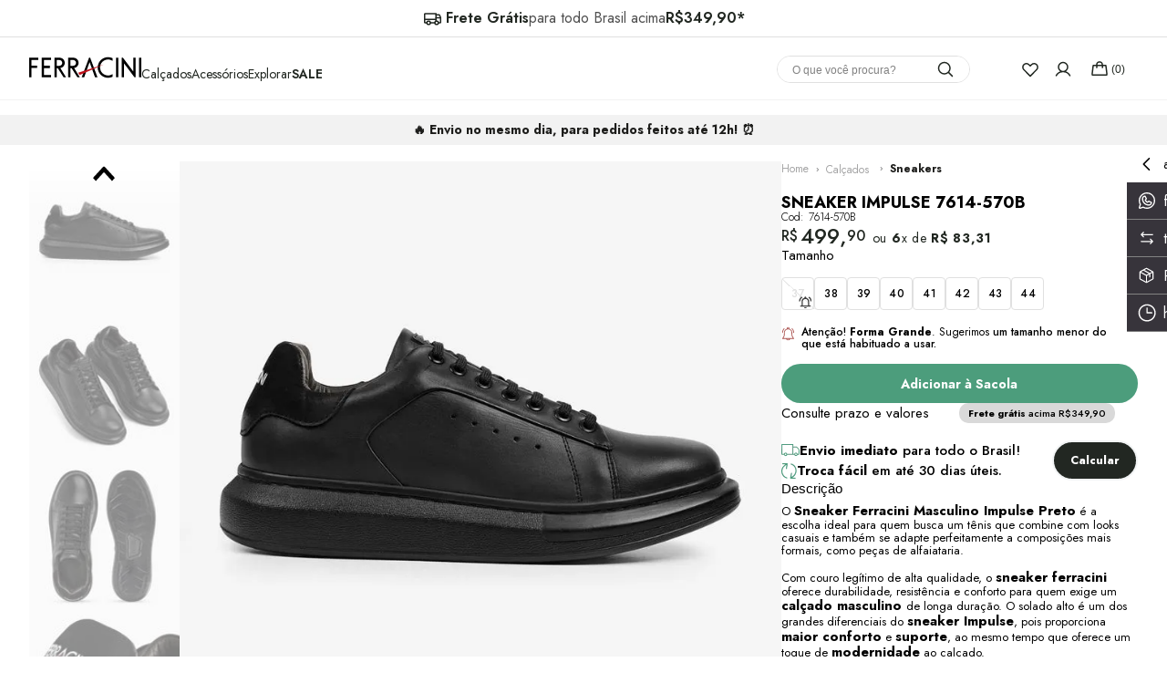

--- FILE ---
content_type: text/html; charset=utf-8
request_url: https://www.ferracini.com.br/sneaker-impulse-7614-570b/p
body_size: 129977
content:

<!DOCTYPE html>
  <html lang="pt-BR">
  <head>
    <meta name="viewport" content="width=device-width, initial-scale=1">
    <meta name="generator" content="vtex.render-server@8.179.0">
    <meta charset='utf-8'>
    

    

<link rel="stylesheet" type="text/css" href="https://lojaferracini.vtexassets.com/_v/public/assets/v1/bundle/css/asset.min.css?v=3&files=theme,lojaferracini.skeleton-component@0.1.6$style.common,lojaferracini.skeleton-component@0.1.6$style.small,lojaferracini.skeleton-component@0.1.6$style.notsmall,lojaferracini.skeleton-component@0.1.6$style.large,lojaferracini.skeleton-component@0.1.6$style.xlarge&files=fonts,989db2448f309bfdd99b513f37c84b8f5794d2b5&files=npm,animate.css@3.7.0/animate.min.css&files=react~vtex.render-runtime@8.136.1,common&files=react~vtex.store-components@3.178.5,Container,2,ProductImages,ShippingSimulator,AvailabilitySubscriber,4,SearchBar,DiscountBadge&files=react~vtex.styleguide@9.146.16,0,Spinner,1&files=react~vtex.rich-text@0.16.1,index&files=react~vtex.flex-layout@0.21.5,0&files=react~vtex.admin-pages@4.59.0,HighlightOverlay&files=react~lojaferracini.store-theme@1.0.93,GlobalCSS,HelpFloatButton,ProductCashback,4,ProductSizeSelector,ProductSpecifications,DescriptionProduct,ProductPriceCustom,CustomShippingBar,ShareButtons,ProductNameCustom,Logo,ProductImageShelf,ProductUnavailable,InsertFlagsDiscount,InsertFlagReleases,5&files=react~vtex.slider@0.8.3,0&files=react~vtex.shelf@1.49.0,0&files=react~vtex.product-identifier@0.5.0,ProductIdentifierProduct&files=react~lojaferracini.trustvox@0.0.2,Reviews&files=react~vtex.address-form@4.28.0,25&files=react~lojaferracini.skeleton-component@0.1.6,Skeleton&files=react~vtex.modal-layout@0.14.2,0&files=react~vtex.wish-list@1.18.2,AddProductBtn&files=react~vtex.login@2.69.1,1&files=react~vtex.minicart@2.68.0,Minicart&files=react~vtex.product-summary@2.91.1,ProductSummaryImage&files=react~lojaferracini.collection-discount@0.0.2,CollectionFlags,CollectionDiscountPrice&files=overrides,vtex.product-list@0.37.5$overrides,vtex.minicart@2.68.0$overrides,lojaferracini.store-theme@1.0.93$overrides&workspace=master"  id="styles_bundled"  crossorigin onerror="this.onerror=null;handleCSSFallback()"/>
<noscript id="styles_overrides"></noscript>


<template id="stylesFallback">
  

<link rel="stylesheet" type="text/css" href="https://lojaferracini.vtexassets.com/_v/public/vtex.styles-graphql/v1/style/lojaferracini.skeleton-component@0.1.6$style.common.min.css?v=1&workspace=master"  id="style_link_common" class="style_link" crossorigin />
<link rel="stylesheet" type="text/css" href="https://lojaferracini.vtexassets.com/_v/public/vtex.styles-graphql/v1/style/lojaferracini.skeleton-component@0.1.6$style.small.min.css?v=1&workspace=master" media="screen and (min-width: 20em)" id="style_link_small" class="style_link" crossorigin />
<link rel="stylesheet" type="text/css" href="https://lojaferracini.vtexassets.com/_v/public/vtex.styles-graphql/v1/style/lojaferracini.skeleton-component@0.1.6$style.notsmall.min.css?v=1&workspace=master" media="screen and (min-width: 40em)" id="style_link_notsmall" class="style_link" crossorigin />
<link rel="stylesheet" type="text/css" href="https://lojaferracini.vtexassets.com/_v/public/vtex.styles-graphql/v1/style/lojaferracini.skeleton-component@0.1.6$style.large.min.css?v=1&workspace=master" media="screen and (min-width: 64em)" id="style_link_large" class="style_link" crossorigin />
<link rel="stylesheet" type="text/css" href="https://lojaferracini.vtexassets.com/_v/public/vtex.styles-graphql/v1/style/lojaferracini.skeleton-component@0.1.6$style.xlarge.min.css?v=1&workspace=master" media="screen and (min-width: 80em)" id="style_link_xlarge" class="style_link" crossorigin />
<link rel="stylesheet" type="text/css" href="https://lojaferracini.vtexassets.com/_v/public/vtex.styles-graphql/v1/fonts/989db2448f309bfdd99b513f37c84b8f5794d2b5?v=1&workspace=master"  id="fonts_link"  crossorigin />
<link rel="preload" type="text/css" href="https://lojaferracini.vtexassets.com/_v/public/assets/v1/npm/animate.css@3.7.0/animate.min.css?workspace=master"    crossorigin  as="style" onload="this.onload=null;this.rel='stylesheet'" />
<noscript><link rel="stylesheet" type="text/css" href="https://lojaferracini.vtexassets.com/_v/public/assets/v1/npm/animate.css@3.7.0/animate.min.css?workspace=master"    crossorigin /></noscript>
<link rel="stylesheet" type="text/css" href="https://lojaferracini.vtexassets.com/_v/public/assets/v1/published/vtex.render-runtime@8.136.1/public/react/common.min.css?workspace=master"    crossorigin />
<link rel="stylesheet" type="text/css" href="https://lojaferracini.vtexassets.com/_v/public/assets/v1/published/vtex.store-components@3.178.5/public/react/Container.min.css?workspace=master"    crossorigin />
<link rel="stylesheet" type="text/css" href="https://lojaferracini.vtexassets.com/_v/public/assets/v1/published/vtex.styleguide@9.146.16/public/react/0.min.css?workspace=master"    crossorigin />
<link rel="stylesheet" type="text/css" href="https://lojaferracini.vtexassets.com/_v/public/assets/v1/published/vtex.rich-text@0.16.1/public/react/index.min.css?workspace=master"    crossorigin />
<link rel="stylesheet" type="text/css" href="https://lojaferracini.vtexassets.com/_v/public/assets/v1/published/vtex.flex-layout@0.21.5/public/react/0.min.css?workspace=master"    crossorigin />
<link rel="stylesheet" type="text/css" href="https://lojaferracini.vtexassets.com/_v/public/assets/v1/published/vtex.admin-pages@4.59.0/public/react/HighlightOverlay.min.css?workspace=master"    crossorigin />
<link rel="stylesheet" type="text/css" href="https://lojaferracini.vtexassets.com/_v/public/assets/v1/published/lojaferracini.store-theme@1.0.93/public/react/GlobalCSS.min.css?workspace=master"    crossorigin />
<link rel="stylesheet" type="text/css" href="https://lojaferracini.vtexassets.com/_v/public/assets/v1/published/lojaferracini.store-theme@1.0.93/public/react/HelpFloatButton.min.css?workspace=master"    crossorigin />
<link rel="stylesheet" type="text/css" href="https://lojaferracini.vtexassets.com/_v/public/assets/v1/published/vtex.slider@0.8.3/public/react/0.min.css?workspace=master"    crossorigin />
<link rel="stylesheet" type="text/css" href="https://lojaferracini.vtexassets.com/_v/public/assets/v1/published/vtex.shelf@1.49.0/public/react/0.min.css?workspace=master"    crossorigin />
<link rel="stylesheet" type="text/css" href="https://lojaferracini.vtexassets.com/_v/public/assets/v1/published/vtex.product-identifier@0.5.0/public/react/ProductIdentifierProduct.min.css?workspace=master"    crossorigin />
<link rel="stylesheet" type="text/css" href="https://lojaferracini.vtexassets.com/_v/public/assets/v1/published/lojaferracini.store-theme@1.0.93/public/react/ProductCashback.min.css?workspace=master"    crossorigin />
<link rel="stylesheet" type="text/css" href="https://lojaferracini.vtexassets.com/_v/public/assets/v1/published/vtex.styleguide@9.146.16/public/react/Spinner.min.css?workspace=master"    crossorigin />
<link rel="stylesheet" type="text/css" href="https://lojaferracini.vtexassets.com/_v/public/assets/v1/published/lojaferracini.store-theme@1.0.93/public/react/4.min.css?workspace=master"    crossorigin />
<link rel="stylesheet" type="text/css" href="https://lojaferracini.vtexassets.com/_v/public/assets/v1/published/lojaferracini.store-theme@1.0.93/public/react/ProductSizeSelector.min.css?workspace=master"    crossorigin />
<link rel="stylesheet" type="text/css" href="https://lojaferracini.vtexassets.com/_v/public/assets/v1/published/lojaferracini.store-theme@1.0.93/public/react/ProductSpecifications.min.css?workspace=master"    crossorigin />
<link rel="stylesheet" type="text/css" href="https://lojaferracini.vtexassets.com/_v/public/assets/v1/published/lojaferracini.trustvox@0.0.2/public/react/Reviews.min.css?workspace=master"    crossorigin />
<link rel="stylesheet" type="text/css" href="https://lojaferracini.vtexassets.com/_v/public/assets/v1/published/vtex.store-components@3.178.5/public/react/2.min.css?workspace=master"    crossorigin />
<link rel="stylesheet" type="text/css" href="https://lojaferracini.vtexassets.com/_v/public/assets/v1/published/vtex.store-components@3.178.5/public/react/ProductImages.min.css?workspace=master"    crossorigin />
<link rel="stylesheet" type="text/css" href="https://lojaferracini.vtexassets.com/_v/public/assets/v1/published/vtex.address-form@4.28.0/public/react/25.min.css?workspace=master"    crossorigin />
<link rel="stylesheet" type="text/css" href="https://lojaferracini.vtexassets.com/_v/public/assets/v1/published/vtex.store-components@3.178.5/public/react/ShippingSimulator.min.css?workspace=master"    crossorigin />
<link rel="stylesheet" type="text/css" href="https://lojaferracini.vtexassets.com/_v/public/assets/v1/published/lojaferracini.store-theme@1.0.93/public/react/DescriptionProduct.min.css?workspace=master"    crossorigin />
<link rel="stylesheet" type="text/css" href="https://lojaferracini.vtexassets.com/_v/public/assets/v1/published/lojaferracini.store-theme@1.0.93/public/react/ProductPriceCustom.min.css?workspace=master"    crossorigin />
<link rel="stylesheet" type="text/css" href="https://lojaferracini.vtexassets.com/_v/public/assets/v1/published/lojaferracini.skeleton-component@0.1.6/public/react/Skeleton.min.css?workspace=master"    crossorigin />
<link rel="stylesheet" type="text/css" href="https://lojaferracini.vtexassets.com/_v/public/assets/v1/published/lojaferracini.store-theme@1.0.93/public/react/CustomShippingBar.min.css?workspace=master"    crossorigin />
<link rel="stylesheet" type="text/css" href="https://lojaferracini.vtexassets.com/_v/public/assets/v1/published/vtex.modal-layout@0.14.2/public/react/0.min.css?workspace=master"    crossorigin />
<link rel="stylesheet" type="text/css" href="https://lojaferracini.vtexassets.com/_v/public/assets/v1/published/vtex.wish-list@1.18.2/public/react/AddProductBtn.min.css?workspace=master"    crossorigin />
<link rel="stylesheet" type="text/css" href="https://lojaferracini.vtexassets.com/_v/public/assets/v1/published/lojaferracini.store-theme@1.0.93/public/react/ShareButtons.min.css?workspace=master"    crossorigin />
<link rel="stylesheet" type="text/css" href="https://lojaferracini.vtexassets.com/_v/public/assets/v1/published/lojaferracini.store-theme@1.0.93/public/react/ProductNameCustom.min.css?workspace=master"    crossorigin />
<link rel="stylesheet" type="text/css" href="https://lojaferracini.vtexassets.com/_v/public/assets/v1/published/vtex.styleguide@9.146.16/public/react/1.min.css?workspace=master"    crossorigin />
<link rel="stylesheet" type="text/css" href="https://lojaferracini.vtexassets.com/_v/public/assets/v1/published/vtex.store-components@3.178.5/public/react/AvailabilitySubscriber.min.css?workspace=master"    crossorigin />
<link rel="stylesheet" type="text/css" href="https://lojaferracini.vtexassets.com/_v/public/assets/v1/published/lojaferracini.store-theme@1.0.93/public/react/Logo.min.css?workspace=master"    crossorigin />
<link rel="stylesheet" type="text/css" href="https://lojaferracini.vtexassets.com/_v/public/assets/v1/published/vtex.store-components@3.178.5/public/react/4.min.css?workspace=master"    crossorigin />
<link rel="stylesheet" type="text/css" href="https://lojaferracini.vtexassets.com/_v/public/assets/v1/published/vtex.store-components@3.178.5/public/react/SearchBar.min.css?workspace=master"    crossorigin />
<link rel="stylesheet" type="text/css" href="https://lojaferracini.vtexassets.com/_v/public/assets/v1/published/vtex.login@2.69.1/public/react/1.min.css?workspace=master"    crossorigin />
<link rel="stylesheet" type="text/css" href="https://lojaferracini.vtexassets.com/_v/public/assets/v1/published/vtex.minicart@2.68.0/public/react/Minicart.min.css?workspace=master"    crossorigin />
<link rel="stylesheet" type="text/css" href="https://lojaferracini.vtexassets.com/_v/public/assets/v1/published/lojaferracini.store-theme@1.0.93/public/react/ProductImageShelf.min.css?workspace=master"    crossorigin />
<link rel="stylesheet" type="text/css" href="https://lojaferracini.vtexassets.com/_v/public/assets/v1/published/vtex.store-components@3.178.5/public/react/DiscountBadge.min.css?workspace=master"    crossorigin />
<link rel="stylesheet" type="text/css" href="https://lojaferracini.vtexassets.com/_v/public/assets/v1/published/vtex.product-summary@2.91.1/public/react/ProductSummaryImage.min.css?workspace=master"    crossorigin />
<link rel="stylesheet" type="text/css" href="https://lojaferracini.vtexassets.com/_v/public/assets/v1/published/lojaferracini.store-theme@1.0.93/public/react/ProductUnavailable.min.css?workspace=master"    crossorigin />
<link rel="stylesheet" type="text/css" href="https://lojaferracini.vtexassets.com/_v/public/assets/v1/published/lojaferracini.store-theme@1.0.93/public/react/InsertFlagsDiscount.min.css?workspace=master"    crossorigin />
<link rel="stylesheet" type="text/css" href="https://lojaferracini.vtexassets.com/_v/public/assets/v1/published/lojaferracini.store-theme@1.0.93/public/react/InsertFlagReleases.min.css?workspace=master"    crossorigin />
<link rel="stylesheet" type="text/css" href="https://lojaferracini.vtexassets.com/_v/public/assets/v1/published/lojaferracini.collection-discount@0.0.2/public/react/CollectionFlags.min.css?workspace=master"    crossorigin />
<link rel="stylesheet" type="text/css" href="https://lojaferracini.vtexassets.com/_v/public/assets/v1/published/lojaferracini.store-theme@1.0.93/public/react/5.min.css?workspace=master"    crossorigin />
<link rel="stylesheet" type="text/css" href="https://lojaferracini.vtexassets.com/_v/public/assets/v1/published/lojaferracini.collection-discount@0.0.2/public/react/CollectionDiscountPrice.min.css?workspace=master"    crossorigin />
<noscript id="styles_overrides"></noscript>

<link rel="stylesheet" type="text/css" href="https://lojaferracini.vtexassets.com/_v/public/vtex.styles-graphql/v1/overrides/vtex.product-list@0.37.5$overrides.css?v=1&workspace=master"  id="override_link_0" class="override_link" crossorigin />
<link rel="stylesheet" type="text/css" href="https://lojaferracini.vtexassets.com/_v/public/vtex.styles-graphql/v1/overrides/vtex.minicart@2.68.0$overrides.css?v=1&workspace=master"  id="override_link_1" class="override_link" crossorigin />
<link rel="stylesheet" type="text/css" href="https://lojaferracini.vtexassets.com/_v/public/vtex.styles-graphql/v1/overrides/lojaferracini.store-theme@1.0.93$overrides.css?v=1&workspace=master"  id="override_link_2" class="override_link" crossorigin />

</template>
<script>
  function handleCSSFallback() {
    var fallbackTemplate = document.querySelector('template#stylesFallback');
    var fallbackContent = fallbackTemplate.content.cloneNode(true);
    document.head.appendChild(fallbackContent);
  }
</script>

    
    <!--pixel:start:vtex.google-search-console-->
<meta name="google-site-verification" content="3NsEMhp_IOmbeqXNSexyQorlm2WHJFCJpEyXY-uAwCs" />

<!--pixel:end:vtex.google-search-console-->
<!--pixel:start:vtex.request-capture-->
<script >!function(e,t,c,n,r,a,i){a=e.vtexrca=e.vtexrca||function(){(a.q=a.q||[]).push(arguments)},a.l=+new Date,i=t.createElement(c),i.async=!0,i.src=n,r=t.getElementsByTagName(c)[0],r.parentNode.insertBefore(i,r)}(window,document,"script","https://io.vtex.com.br/rc/rc.js"),vtexrca("init")</script>
<script >!function(e,t,n,a,c,f,o){f=e.vtexaf=e.vtexaf||function(){(f.q=f.q||[]).push(arguments)},f.l=+new Date,o=t.createElement(n),o.async=!0,o.src=a,c=t.getElementsByTagName(n)[0],c.parentNode.insertBefore(o,c)}(window,document,"script","https://activity-flow.vtex.com/af/af.js")</script>

<!--pixel:end:vtex.request-capture-->
<!--pixel:start:vtexventures.livestreaming-free-->
<script >
  ;(async () => {
    const SCRIPT_ID = 'nz-runtime-script'
    const SRC_ATTR = 'data-src'
    const LS_KEY = 'nizza:runtime-script:url'

    const sleep = (ms) => new Promise((r) => setTimeout(r, ms))
    const err = (msg) => new Error(`[ls-pixel] ${msg}`)
    const log = (level = 'log', ...args) =>
      (console[level] || console.log).apply(console, ['[ls-pixel]', ...args])

    const waitForRuntime = async (timeout = 60000, interval = 50) => {
      const end = Date.now() + timeout
      while (Date.now() < end) {
        const rt = window.__RUNTIME__
        if (
          rt &&
          rt.account &&
          rt.workspace &&
          typeof rt.production === 'boolean'
        ) {
          return rt
        }
        await sleep(interval)
      }
      throw err('Timeout waiting for __RUNTIME__')
    }

    const getLocalUrl = () => {
      try {
        return localStorage.getItem(LS_KEY)
      } catch {
        return null
      }
    }

    const buildUrl = (rt) => {
      const override = getLocalUrl()
      if (override) return override
      const { account, workspace, production: isProd } = rt
      const map = {
        'livestreamingdemo.qadev': 'dev',
        'livestreamingdemo.qaprod': 'staging',
      }
      const env =
        map[`${account}.${workspace}`] || (isProd ? 'prod' : 'main-dev')
      return `https://cdn.nizza.com/runtime-script/${env}/nz-rs-index.js`
    }

    const isLoaded = (src) => {
      const el = document.getElementById(SCRIPT_ID)
      return !!el && (el.getAttribute(SRC_ATTR) || '') === src
    }

    const loadInline = async (src, ms = 15000) => {
      const hasAbort = typeof AbortController !== 'undefined'
      const ctrl = hasAbort ? new AbortController() : null
      const timer = hasAbort ? setTimeout(() => ctrl.abort(), ms) : null
      const opts = hasAbort
        ? { signal: ctrl.signal, mode: 'cors', credentials: 'omit' }
        : { mode: 'cors', credentials: 'omit' }
      const res = await fetch(src, opts)
      if (timer) clearTimeout(timer)
      if (!res.ok) throw err(`Failed to fetch: ${res.status}`)
      const code = await res.text()
      const existing = document.getElementById(SCRIPT_ID)
      if (existing) existing.remove()
      const s = document.createElement('script')
      s.id = SCRIPT_ID
      s.setAttribute(SRC_ATTR, src)
      s.textContent = code
      document.head.appendChild(s)
    }

    try {
      const rt = await waitForRuntime()
      const url = buildUrl(rt)
      if (isLoaded(url)) return log('Script already loaded:', url)
      await loadInline(url)
      log('Script loaded:', url)
    } catch (err) {
      log('error', err)
    }
  })()
</script>

<!--pixel:end:vtexventures.livestreaming-free-->
<!--pixel:start:lojaferracini.trustvox-->
<script >window.appsetting_trustvox_storeId="123758",window.appsetting_trustvox_staging="false",window.appsetting_trustvox_colt="7",window.appsetting_trustvox_enableProductGroup="true"</script>

<style type="text/css">.trustvox-widget-rating .trustvox-shelf-container,.trustvox-widget-rating .ts-shelf-container{display:inline-block}.trustvox-widget-rating span.rating-click-here{top:-3px;display:inline-block;position:relative;color:#daa81d;font-size:12px}.trustvox-widget-rating:hover span.rating-click-here{text-decoration:underline}.trustvox-container{width:100%}</style>

<!--pixel:end:lojaferracini.trustvox-->
<!--pixel:start:vtex.google-tag-manager-->
<script >
  (function() {
    var gtmId = "GTM-WZNTV32";
    var sendGA4EventsValue = "true"
    var sendGA4Events = sendGA4EventsValue == 'true'

    window.__gtm__ = {
      sendGA4Events
    }
    
    if (!gtmId) {
      console.error('Warning: No Google Tag Manager ID is defined. Please configure it in the apps admin.');
    } else {
      window.dataLayer = window.dataLayer || [];
      window.dataLayer.push({ 'gtm.blacklist': [] });
      // GTM script snippet. Taken from: https://developers.google.com/tag-manager/quickstart
      (function(w,d,s,l,i){w[l]=w[l]||[];w[l].push({'gtm.start':
      new Date().getTime(),event:'gtm.js'});var f=d.getElementsByTagName(s)[0],
      j=d.createElement(s),dl=l!='dataLayer'?'&l='+l:'';j.async=true;j.src=
      'https://www.googletagmanager.com/gtm.js?id='+i+dl;f.parentNode.insertBefore(j,f);
      })(window,document,'script','dataLayer',gtmId)
    }
  })()
</script>

<!--pixel:end:vtex.google-tag-manager-->


  <title data-react-helmet="true">Sneaker Ferracini Masculino Impulse Preto - Ferracini </title>
<meta data-react-helmet="true" name="viewport" content="width=device-width, initial-scale=1"/><meta data-react-helmet="true" name="copyright" content="Ferracini "/><meta data-react-helmet="true" name="author" content="Ferracini "/><meta data-react-helmet="true" name="country" content="BRA"/><meta data-react-helmet="true" name="language" content="pt-BR"/><meta data-react-helmet="true" name="currency" content="BRL"/><meta data-react-helmet="true" name="robots" content="index, follow"/><meta data-react-helmet="true" name="storefront" content="store_framework"/><meta data-react-helmet="true" name="description" content="Navegue pelo site da Ferracini e confira os modelos de calçados masculinos como o nosso sneaker preto da linha Impulse. Tudo em até 6x sem juros!"/><meta data-react-helmet="true" property="og:type" content="product"/><meta data-react-helmet="true" property="og:title" content="Sneaker Ferracini Masculino Impulse Preto - Ferracini Calçados | Loja Oficial | Envios para todo Brasil"/><meta data-react-helmet="true" property="og:url" content="https://www.ferracini.com.br/_v/segment/routing/vtex.store@2.x/product/887563650/sneaker-impulse-7614-570b/p"/><meta data-react-helmet="true" property="og:description" content="Navegue pelo site da Ferracini e confira os modelos de calçados masculinos como o nosso sneaker preto da linha Impulse. Tudo em até 6x sem juros!"/><meta data-react-helmet="true" property="product:sku" content="887563737"/><meta data-react-helmet="true" property="product:retailer_part_no" content="887563650"/><meta data-react-helmet="true" property="product:retailer_item_id" content="7614-570B"/><meta data-react-helmet="true" property="product:condition" content="new"/><meta data-react-helmet="true" property="product:brand" content="Ferracini"/><meta data-react-helmet="true" property="product:price:currency" content="BRL"/><meta data-react-helmet="true" property="product:category" content="/Calçados/Sneakers/"/><meta data-react-helmet="true" property="product:category" content="/Calçados/"/><meta data-react-helmet="true" property="og:image" content="https://lojaferracini.vtexassets.com/arquivos/ids/454446/Sneaker_Impulse_7614570B_41_854.jpg?v=638975144275400000"/><meta data-react-helmet="true" property="og:image" content="https://lojaferracini.vtexassets.com/arquivos/ids/454447/Sneaker_Impulse_7614570B_41_916.jpg?v=638975144275400000"/><meta data-react-helmet="true" property="og:image" content="https://lojaferracini.vtexassets.com/arquivos/ids/454448/Sneaker_Impulse_7614570B_41_981.jpg?v=638975144275400000"/><meta data-react-helmet="true" property="product:price:amount" content="499.9"/><meta data-react-helmet="true" property="product:availability" content="instock"/>
<script data-react-helmet="true" src="https://www.google.com/recaptcha/enterprise.js?render=6LdV7CIpAAAAAPUrHXWlFArQ5hSiNQJk6Ja-vcYM&amp;hl=pt-BR" async="true"></script><script data-react-helmet="true" >
            {
              const style = document.createElement('style')

              style.textContent = '.grecaptcha-badge {visibility: hidden; }'
              document.head.appendChild(style)
            }
          </script>
  
  
  <link data-react-helmet="true" rel="shortcut icon" type="image/ico" sizes="64x64" href="/arquivos/lojaferracini-favicon.ico"/><link data-react-helmet="true" rel="canonical" href="https://www.ferracini.com.br/sneaker-impulse-7614-570b/p"/><link data-react-helmet="true" rel="preconnect" as="script" href="https://www.googletagmanager.com/gtm.js?id=GTM-WZNTV32"/>
</head>
<body class="bg-base">
  <div id="styles_iconpack" style="display:none"><svg class="dn" height="0" version="1.1" width="0" xmlns="http://www.w3.org/2000/svg"><defs><g id="bnd-logo"><path d="M14.8018 2H2.8541C1.92768 2 1.33445 2.93596 1.76795 3.71405L2.96368 5.86466H0.796482C0.659276 5.8647 0.524407 5.89841 0.404937 5.96253C0.285467 6.02665 0.185446 6.119 0.114562 6.23064C0.0436777 6.34228 0.0043325 6.46943 0.000337815 6.59976C-0.00365688 6.73009 0.0278339 6.8592 0.0917605 6.97457L3.93578 13.8888C4.00355 14.0104 4.10491 14.1121 4.22896 14.1831C4.35301 14.254 4.49507 14.2915 4.63987 14.2915C4.78466 14.2915 4.92672 14.254 5.05077 14.1831C5.17483 14.1121 5.27618 14.0104 5.34395 13.8888L6.38793 12.0211L7.69771 14.3775C8.15868 15.2063 9.40744 15.2078 9.87001 14.38L15.8585 3.67064C16.2818 2.91319 15.7043 2 14.8018 2ZM9.43491 6.57566L6.85274 11.1944C6.80761 11.2753 6.74016 11.3429 6.65762 11.3901C6.57508 11.4373 6.48058 11.4622 6.38426 11.4622C6.28794 11.4622 6.19344 11.4373 6.1109 11.3901C6.02836 11.3429 5.96091 11.2753 5.91578 11.1944L3.35853 6.59509C3.31587 6.51831 3.29482 6.43236 3.2974 6.34558C3.29998 6.25879 3.3261 6.17411 3.37325 6.09974C3.4204 6.02538 3.48696 5.96385 3.56649 5.92112C3.64601 5.87839 3.73581 5.85591 3.82717 5.85585H8.97937C9.06831 5.85591 9.15572 5.87782 9.23312 5.91945C9.31052 5.96108 9.37529 6.02102 9.42113 6.09345C9.46697 6.16588 9.49232 6.24834 9.49474 6.33283C9.49716 6.41732 9.47655 6.50097 9.43491 6.57566Z" fill="currentColor"/><path d="M14.8018 2H2.8541C1.92768 2 1.33445 2.93596 1.76795 3.71405L2.96368 5.86466H0.796482C0.659276 5.8647 0.524407 5.89841 0.404937 5.96253C0.285467 6.02665 0.185446 6.119 0.114562 6.23064C0.0436777 6.34228 0.0043325 6.46943 0.000337815 6.59976C-0.00365688 6.73009 0.0278339 6.8592 0.0917605 6.97457L3.93578 13.8888C4.00355 14.0104 4.10491 14.1121 4.22896 14.1831C4.35301 14.254 4.49507 14.2915 4.63987 14.2915C4.78466 14.2915 4.92672 14.254 5.05077 14.1831C5.17483 14.1121 5.27618 14.0104 5.34395 13.8888L6.38793 12.0211L7.69771 14.3775C8.15868 15.2063 9.40744 15.2078 9.87001 14.38L15.8585 3.67064C16.2818 2.91319 15.7043 2 14.8018 2ZM9.43491 6.57566L6.85274 11.1944C6.80761 11.2753 6.74016 11.3429 6.65762 11.3901C6.57508 11.4373 6.48058 11.4622 6.38426 11.4622C6.28794 11.4622 6.19344 11.4373 6.1109 11.3901C6.02836 11.3429 5.96091 11.2753 5.91578 11.1944L3.35853 6.59509C3.31587 6.51831 3.29482 6.43236 3.2974 6.34558C3.29998 6.25879 3.3261 6.17411 3.37325 6.09974C3.4204 6.02538 3.48696 5.96385 3.56649 5.92112C3.64601 5.87839 3.73581 5.85591 3.82717 5.85585H8.97937C9.06831 5.85591 9.15572 5.87782 9.23312 5.91945C9.31052 5.96108 9.37529 6.02102 9.42113 6.09345C9.46697 6.16588 9.49232 6.24834 9.49474 6.33283C9.49716 6.41732 9.47655 6.50097 9.43491 6.57566Z" fill="currentColor"/></g><g id="hpa-arrow-from-bottom"><path d="M7.00001 3.4V12H9.00001V3.4L13 7.4L14.4 6L8.70001 0.3C8.30001 -0.1 7.70001 -0.1 7.30001 0.3L1.60001 6L3.00001 7.4L7.00001 3.4Z" fill="currentColor"/><path d="M15 14H1V16H15V14Z" fill="currentColor"/></g><g id="hpa-arrow-to-bottom"><path d="M8.00001 12C8.30001 12 8.50001 11.9 8.70001 11.7L14.4 6L13 4.6L9.00001 8.6V0H7.00001V8.6L3.00001 4.6L1.60001 6L7.30001 11.7C7.50001 11.9 7.70001 12 8.00001 12Z" fill="currentColor"/><path d="M15 14H1V16H15V14Z" fill="currentColor"/></g><g id="hpa-arrow-back"><path d="M5.5 15.5002C5.75781 15.5002 5.92969 15.4169 6.10156 15.2502L11 10.5002L9.79687 9.33356L6.35938 12.6669L6.35938 0H4.64063L4.64062 12.6669L1.20312 9.33356L0 10.5002L4.89844 15.2502C5.07031 15.4169 5.24219 15.5002 5.5 15.5002Z" transform="translate(16.0002) rotate(90)" fill="currentColor"/></g><g id="hpa-calendar"><path d="M5.66667 7.2H4.11111V8.8H5.66667V7.2ZM8.77778 7.2H7.22222V8.8H8.77778V7.2ZM11.8889 7.2H10.3333V8.8H11.8889V7.2ZM13.4444 1.6H12.6667V0H11.1111V1.6H4.88889V0H3.33333V1.6H2.55556C1.69222 1.6 1.00778 2.32 1.00778 3.2L1 14.4C1 15.28 1.69222 16 2.55556 16H13.4444C14.3 16 15 15.28 15 14.4V3.2C15 2.32 14.3 1.6 13.4444 1.6ZM13.4444 14.4H2.55556V5.6H13.4444V14.4Z" fill="currentColor"/></g><g id="hpa-cart"><path d="M15.0503 3.0002H4.92647C4.81221 3.00072 4.7012 2.96234 4.6118 2.89142C4.52239 2.8205 4.45996 2.72129 4.43483 2.6102L4.01342 0.800203C3.96651 0.570928 3.84041 0.365306 3.65708 0.219131C3.47375 0.0729566 3.24479 -0.00451449 3.01006 0.000203439H0.501677C0.368624 0.000203439 0.241021 0.0528819 0.146938 0.14665C0.0528551 0.240418 0 0.367595 0 0.500203L0 1.5002C0 1.63281 0.0528551 1.75999 0.146938 1.85376C0.241021 1.94753 0.368624 2.0002 0.501677 2.0002H1.80604C1.92077 1.9978 2.03274 2.03548 2.12253 2.10671C2.21232 2.17794 2.27429 2.27823 2.29768 2.3902L4.01342 10.2002C4.06032 10.4295 4.18642 10.6351 4.36975 10.7813C4.55308 10.9274 4.78204 11.0049 5.01677 11.0002H13.0436C13.2478 10.9891 13.4436 10.9161 13.605 10.791C13.7664 10.6659 13.8856 10.4947 13.9466 10.3002L15.9533 4.3002C15.9995 4.15468 16.0116 4.00057 15.9888 3.84965C15.9659 3.69874 15.9088 3.55504 15.8216 3.42956C15.7344 3.30408 15.6196 3.20015 15.4859 3.12573C15.3522 3.0513 15.2032 3.00837 15.0503 3.0002Z" fill="currentColor"/><path d="M5.02682 16.0002C6.13509 16.0002 7.03353 15.1048 7.03353 14.0002C7.03353 12.8956 6.13509 12.0002 5.02682 12.0002C3.91855 12.0002 3.02011 12.8956 3.02011 14.0002C3.02011 15.1048 3.91855 16.0002 5.02682 16.0002Z" fill="currentColor"/><path d="M13.0737 16.0002C14.182 16.0002 15.0804 15.1048 15.0804 14.0002C15.0804 12.8956 14.182 12.0002 13.0737 12.0002C11.9655 12.0002 11.067 12.8956 11.067 14.0002C11.067 15.1048 11.9655 16.0002 13.0737 16.0002Z" fill="currentColor"/></g><g id="hpa-delete"><path d="M7 7H5V13H7V7Z" fill="currentColor"/><path d="M11 7H9V13H11V7Z" fill="currentColor"/><path d="M12 1C12 0.4 11.6 0 11 0H5C4.4 0 4 0.4 4 1V3H0V5H1V15C1 15.6 1.4 16 2 16H14C14.6 16 15 15.6 15 15V5H16V3H12V1ZM6 2H10V3H6V2ZM13 5V14H3V5H13Z" fill="currentColor"/></g><g id="mpa-play"><path d="M3.5241 0.937906C2.85783 0.527894 2 1.00724 2 1.78956V14.2104C2 14.9928 2.85783 15.4721 3.5241 15.0621L13.6161 8.85166C14.2506 8.46117 14.2506 7.53883 13.6161 7.14834L3.5241 0.937906Z" fill="currentColor"/></g><g id="mpa-pause"><rect width="6" height="16" fill="currentColor"/><rect x="10" width="6" height="16" fill="currentColor"/></g><g id="sti-volume-on"><path d="M0 5.2634V10.7366H3.55556L8 15.2976V0.702394L3.55556 5.2634H0ZM12 8C12 6.3854 11.0933 4.99886 9.77778 4.32383V11.667C11.0933 11.0011 12 9.6146 12 8ZM9.77778 0V1.87913C12.3467 2.66363 14.2222 5.10832 14.2222 8C14.2222 10.8917 12.3467 13.3364 9.77778 14.1209V16C13.3422 15.1699 16 11.9042 16 8C16 4.09578 13.3422 0.830103 9.77778 0V0Z" fill="currentColor"/></g><g id="sti-volume-off"><path d="M12 8C12 6.42667 11.0933 5.07556 9.77778 4.41778V6.38222L11.9556 8.56C11.9822 8.38222 12 8.19556 12 8V8ZM14.2222 8C14.2222 8.83556 14.0444 9.61778 13.7422 10.3467L15.0844 11.6889C15.6711 10.5867 16 9.33333 16 8C16 4.19556 13.3422 1.01333 9.77778 0.204444V2.03556C12.3467 2.8 14.2222 5.18222 14.2222 8ZM1.12889 0L0 1.12889L4.20444 5.33333H0V10.6667H3.55556L8 15.1111V9.12889L11.7778 12.9067C11.1822 13.3689 10.5156 13.7333 9.77778 13.9556V15.7867C11.0044 15.5111 12.1156 14.9422 13.0578 14.1778L14.8711 16L16 14.8711L8 6.87111L1.12889 0ZM8 0.888889L6.14222 2.74667L8 4.60444V0.888889Z" fill="currentColor"/></g><g id="hpa-profile"><path d="M7.99 8C10.1964 8 11.985 6.20914 11.985 4C11.985 1.79086 10.1964 0 7.99 0C5.78362 0 3.995 1.79086 3.995 4C3.995 6.20914 5.78362 8 7.99 8Z" fill="currentColor"/><path d="M14.8215 11.38C15.1694 11.5401 15.4641 11.7969 15.6704 12.12C15.8791 12.442 15.9933 12.8162 16 13.2V15.49V16H15.4906H0.509363H0V15.49V13.2C0.000731876 12.8181 0.107964 12.4441 0.309613 12.12C0.515896 11.7969 0.810577 11.5401 1.15855 11.38C3.31243 10.4409 5.64096 9.97049 7.99001 9.99999C10.3391 9.97049 12.6676 10.4409 14.8215 11.38Z" fill="currentColor"/></g><g id="hpa-save"><path d="M11.7 0.3C11.5 0.1 11.3 0 11 0H10V3C10 3.6 9.6 4 9 4H4C3.4 4 3 3.6 3 3V0H1C0.4 0 0 0.4 0 1V15C0 15.6 0.4 16 1 16H15C15.6 16 16 15.6 16 15V5C16 4.7 15.9 4.5 15.7 4.3L11.7 0.3ZM13 14H3V11C3 10.4 3.4 10 4 10H12C12.6 10 13 10.4 13 11V14Z" fill="currentColor"/><path d="M9 0H7V3H9V0Z" fill="currentColor"/></g><g id="hpa-search"><path d="M15.707 13.293L13 10.586C13.63 9.536 14 8.311 14 7C14 3.14 10.859 0 7 0C3.141 0 0 3.14 0 7C0 10.86 3.141 14 7 14C8.312 14 9.536 13.631 10.586 13L13.293 15.707C13.488 15.902 13.744 16 14 16C14.256 16 14.512 15.902 14.707 15.707L15.707 14.707C16.098 14.316 16.098 13.684 15.707 13.293ZM7 12C4.239 12 2 9.761 2 7C2 4.239 4.239 2 7 2C9.761 2 12 4.239 12 7C12 9.761 9.761 12 7 12Z" fill="currentColor"/></g><g id="hpa-hamburguer-menu"><path fill="currentColor" d="M15,7H1C0.4,7,0,7.4,0,8s0.4,1,1,1h14c0.6,0,1-0.4,1-1S15.6,7,15,7z"/><path fill="currentColor" d="M15,1H1C0.4,1,0,1.4,0,2s0.4,1,1,1h14c0.6,0,1-0.4,1-1S15.6,1,15,1z"/><path fill="currentColor" d="M15,13H1c-0.6,0-1,0.4-1,1s0.4,1,1,1h14c0.6,0,1-0.4,1-1S15.6,13,15,13z"/></g><g id="hpa-location-marker"><path d="M19.9655 10.4828C19.9655 16.3448 10.4828 26 10.4828 26C10.4828 26 1 16.431 1 10.4828C1 4.44828 5.91379 1 10.4828 1C15.0517 1 19.9655 4.53448 19.9655 10.4828Z" stroke="currentColor" stroke-width="2" stroke-miterlimit="10" stroke-linecap="round" stroke-linejoin="round"/><path d="M10.4827 13.069C11.911 13.069 13.0689 11.9111 13.0689 10.4828C13.0689 9.05443 11.911 7.89655 10.4827 7.89655C9.05437 7.89655 7.89648 9.05443 7.89648 10.4828C7.89648 11.9111 9.05437 13.069 10.4827 13.069Z" stroke="currentColor" stroke-width="2" stroke-miterlimit="10" stroke-linecap="round" stroke-linejoin="round"/></g><g id="hpa-telemarketing"><path d="M14 10V7C14 3.68629 11.3137 1 8 1V1C4.68629 1 2 3.68629 2 7V10" stroke="currentColor" stroke-width="1.5"/><path d="M14 10V10C14 12.2091 12.2091 14 10 14H8" stroke="currentColor" stroke-width="1.5"/><rect y="7" width="3" height="5" rx="1" fill="currentColor"/><rect x="11" y="12" width="4" height="5" rx="2" transform="rotate(90 11 12)" fill="currentColor"/><rect x="13" y="7" width="3" height="5" rx="1" fill="currentColor"/></g><g id="mpa-globe"><path d="M8,0C3.6,0,0,3.6,0,8s3.6,8,8,8s8-3.6,8-8S12.4,0,8,0z M13.9,7H12c-0.1-1.5-0.4-2.9-0.8-4.1 C12.6,3.8,13.6,5.3,13.9,7z M8,14c-0.6,0-1.8-1.9-2-5H10C9.8,12.1,8.6,14,8,14z M6,7c0.2-3.1,1.3-5,2-5s1.8,1.9,2,5H6z M4.9,2.9 C4.4,4.1,4.1,5.5,4,7H2.1C2.4,5.3,3.4,3.8,4.9,2.9z M2.1,9H4c0.1,1.5,0.4,2.9,0.8,4.1C3.4,12.2,2.4,10.7,2.1,9z M11.1,13.1 c0.5-1.2,0.7-2.6,0.8-4.1h1.9C13.6,10.7,12.6,12.2,11.1,13.1z" fill="currentColor"/></g><g id="mpa-filter-settings"><path d="M4 5V1" stroke="#4F4F4F" stroke-miterlimit="10" stroke-linecap="round" stroke-linejoin="round"/><path d="M4 16V14" stroke="#4F4F4F" stroke-miterlimit="10" stroke-linecap="round" stroke-linejoin="round"/><path d="M13 12V16" stroke="#4F4F4F" stroke-miterlimit="10" stroke-linecap="round" stroke-linejoin="round"/><path d="M13 1V3" stroke="#4F4F4F" stroke-miterlimit="10" stroke-linecap="round" stroke-linejoin="round"/><path d="M4 14C5.65685 14 7 12.6569 7 11C7 9.34315 5.65685 8 4 8C2.34315 8 1 9.34315 1 11C1 12.6569 2.34315 14 4 14Z" stroke="#4F4F4F" stroke-miterlimit="10" stroke-linecap="round" stroke-linejoin="round"/><path d="M13 9C14.6569 9 16 7.65685 16 6C16 4.34315 14.6569 3 13 3C11.3431 3 10 4.34315 10 6C10 7.65685 11.3431 9 13 9Z" stroke="#4F4F4F" stroke-miterlimit="10" stroke-linecap="round" stroke-linejoin="round"/></g><g id="mpa-single-item"><path d="M10.2857 0H1.71429C0.685714 0 0 0.685714 0 1.71429V10.2857C0 11.3143 0.685714 12 1.71429 12H10.2857C11.3143 12 12 11.3143 12 10.2857V1.71429C12 0.685714 11.3143 0 10.2857 0Z" fill="currentColor"/><rect y="14" width="12" height="2" rx="1" fill="currentColor"/></g><g id="mpa-gallery"><path d="M6 0H1C0.4 0 0 0.4 0 1V6C0 6.6 0.4 7 1 7H6C6.6 7 7 6.6 7 6V1C7 0.4 6.6 0 6 0Z" fill="currentColor"/><path d="M15 0H10C9.4 0 9 0.4 9 1V6C9 6.6 9.4 7 10 7H15C15.6 7 16 6.6 16 6V1C16 0.4 15.6 0 15 0Z" fill="currentColor"/><path d="M6 9H1C0.4 9 0 9.4 0 10V15C0 15.6 0.4 16 1 16H6C6.6 16 7 15.6 7 15V10C7 9.4 6.6 9 6 9Z" fill="currentColor"/><path d="M15 9H10C9.4 9 9 9.4 9 10V15C9 15.6 9.4 16 10 16H15C15.6 16 16 15.6 16 15V10C16 9.4 15.6 9 15 9Z" fill="currentColor"/></g><g id="mpa-list-items"><path d="M6 0H1C0.4 0 0 0.4 0 1V6C0 6.6 0.4 7 1 7H6C6.6 7 7 6.6 7 6V1C7 0.4 6.6 0 6 0Z" fill="currentColor"/><rect x="9" width="7" height="3" rx="1" fill="currentColor"/><rect x="9" y="4" width="4" height="3" rx="1" fill="currentColor"/><rect x="9" y="9" width="7" height="3" rx="1" fill="currentColor"/><rect x="9" y="13" width="4" height="3" rx="1" fill="currentColor"/><path d="M6 9H1C0.4 9 0 9.4 0 10V15C0 15.6 0.4 16 1 16H6C6.6 16 7 15.6 7 15V10C7 9.4 6.6 9 6 9Z" fill="currentColor"/></g><g id="mpa-heart"><path d="M14.682 2.31811C14.2647 1.89959 13.7687 1.56769 13.2226 1.3415C12.6765 1.11531 12.0911 0.99929 11.5 1.00011C10.8245 0.995238 10.157 1.14681 9.54975 1.44295C8.94255 1.73909 8.41213 2.17178 8.00004 2.70711C7.58764 2.17212 7.05716 1.73969 6.45002 1.44358C5.84289 1.14747 5.17552 0.995697 4.50004 1.00011C3.61002 1.00011 2.73998 1.26402 1.99995 1.75849C1.25993 2.25295 0.683144 2.95576 0.342546 3.77803C0.00194874 4.60031 -0.0871663 5.50511 0.0864704 6.37803C0.260107 7.25095 0.688697 8.05278 1.31804 8.68211L8.00004 15.0001L14.682 8.68211C15.0999 8.26425 15.4314 7.76817 15.6575 7.2222C15.8837 6.67623 16.0001 6.09107 16.0001 5.50011C16.0001 4.90916 15.8837 4.32399 15.6575 3.77803C15.4314 3.23206 15.0999 2.73598 14.682 2.31811V2.31811ZM13.282 7.25111L8.00004 12.2471L2.71504 7.24711C2.37145 6.8954 2.1392 6.45018 2.04734 5.96715C1.95549 5.48412 2.00811 4.98473 2.19862 4.53145C2.38913 4.07817 2.70908 3.69113 3.11843 3.41876C3.52778 3.14638 4.00835 3.00076 4.50004 3.00011C5.93704 3.00011 6.81204 3.68111 8.00004 5.62511C9.18704 3.68111 10.062 3.00011 11.5 3.00011C11.9925 2.99999 12.4741 3.14534 12.8843 3.41791C13.2945 3.69048 13.615 4.07814 13.8057 4.53223C13.9964 4.98632 14.0487 5.48661 13.956 5.97031C13.8634 6.45402 13.63 6.89959 13.285 7.25111H13.282Z" fill="currentColor"/></g><g id="mpa-clone--outline"><path d="M5.20004 5.2L5.20004 3C5.20004 1.89543 6.09547 0.999997 7.20004 0.999997H13C14.1046 0.999997 15 1.89543 15 3V8.80001C15 9.90457 14.1046 10.8 13 10.8H10.8" stroke="currentColor" stroke-width="2" stroke-miterlimit="10" stroke-linecap="square"/><path d="M1 7.19999L1 13C1 14.1046 1.89543 15 3 15H8.79997C9.90454 15 10.8 14.1046 10.8 13V7.19999C10.8 6.09542 9.90454 5.19999 8.79997 5.19999H3C1.89543 5.19999 1 6.09542 1 7.19999Z" stroke="currentColor" stroke-width="2" stroke-miterlimit="10" stroke-linecap="square"/></g><g id="mpa-clone--filled"><path d="M6.07501 4.925L6.07501 2.175C6.07501 1.62271 6.52273 1.175 7.07501 1.175H13.825C14.3773 1.175 14.825 1.62271 14.825 2.175V8.925C14.825 9.47729 14.3773 9.925 13.825 9.925H11.075" fill="currentColor"/><path d="M6.07501 4.925L6.07501 2.175C6.07501 1.62271 6.52273 1.175 7.07501 1.175H13.825C14.3773 1.175 14.825 1.62271 14.825 2.175V8.925C14.825 9.47729 14.3773 9.925 13.825 9.925H11.075" stroke="currentColor" stroke-width="2" stroke-miterlimit="10" stroke-linecap="square"/><path d="M1 6.49999L1 13C1 14.1046 1.89543 15 3 15H9.49997C10.6045 15 11.5 14.1046 11.5 13V6.49999C11.5 5.39542 10.6045 4.49999 9.49997 4.49999H3C1.89543 4.49999 1 5.39542 1 6.49999Z" fill="currentColor" stroke="white" stroke-width="2" stroke-miterlimit="10" stroke-linecap="square"/></g><g id="mpa-edit--outline"><path d="M11.7 0.3C11.3 -0.1 10.7 -0.1 10.3 0.3L0.3 10.3C0.1 10.5 0 10.7 0 11V15C0 15.6 0.4 16 1 16H5C5.3 16 5.5 15.9 5.7 15.7L15.7 5.7C16.1 5.3 16.1 4.7 15.7 4.3L11.7 0.3ZM4.6 14H2V11.4L8 5.4L10.6 8L4.6 14ZM12 6.6L9.4 4L11 2.4L13.6 5L12 6.6Z" fill="currentColor"/></g><g id="mpa-bookmark--filled"><path d="M3.33333 0C2.05 0 1 0.9 1 2V16L8 13L15 16V2C15 0.9 13.95 0 12.6667 0H3.33333Z" fill="currentColor"/></g><g id="mpa-bookmark--outline"><path d="M13 2V13.3L8 11.9L3 13.3V2H13ZM13 0H3C1.9 0 1 0.9 1 2V16L8 14L15 16V2C15 0.9 14.1 0 13 0Z" fill="currentColor"/></g><g id="mpa-edit--filled"><path d="M8.1 3.5L0.3 11.3C0.1 11.5 0 11.7 0 12V15C0 15.6 0.4 16 1 16H4C4.3 16 4.5 15.9 4.7 15.7L12.5 7.9L8.1 3.5Z" fill="currentColor"/><path d="M15.7 3.3L12.7 0.3C12.3 -0.1 11.7 -0.1 11.3 0.3L9.5 2.1L13.9 6.5L15.7 4.7C16.1 4.3 16.1 3.7 15.7 3.3Z" fill="currentColor"/></g><g id="mpa-external-link--line"><path d="M14.3505 0H2.80412V3.29897H10.3918L0 13.6907L2.30928 16L12.701 5.60825V13.1959H16V1.64948C16 0.659794 15.3402 0 14.3505 0Z" fill="currentColor"/></g><g id="mpa-external-link--outline"><path d="M15 0H8V2H12.6L6.3 8.3L7.7 9.7L14 3.4V8H16V1C16 0.4 15.6 0 15 0Z" fill="currentColor"/><path d="M14 16H1C0.4 16 0 15.6 0 15V2C0 1.4 0.4 1 1 1H5V3H2V14H13V11H15V15C15 15.6 14.6 16 14 16Z" fill="currentColor"/></g><g id="mpa-eyesight--outline--off"><path d="M14.5744 5.66925L13.1504 7.09325C13.4284 7.44025 13.6564 7.75725 13.8194 8.00025C13.0594 9.13025 10.9694 11.8203 8.25838 11.9852L6.44337 13.8003C6.93937 13.9243 7.45737 14.0002 8.00037 14.0002C12.7074 14.0002 15.7444 8.71625 15.8714 8.49225C16.0424 8.18825 16.0434 7.81625 15.8724 7.51225C15.8254 7.42725 15.3724 6.63125 14.5744 5.66925Z" fill="currentColor"/><path d="M0.293375 15.7072C0.488375 15.9022 0.744375 16.0002 1.00038 16.0002C1.25638 16.0002 1.51238 15.9022 1.70738 15.7072L15.7074 1.70725C16.0984 1.31625 16.0984 0.68425 15.7074 0.29325C15.3164 -0.09775 14.6844 -0.09775 14.2934 0.29325L11.5484 3.03825C10.5154 2.43125 9.33138 2.00025 8.00037 2.00025C3.24537 2.00025 0.251375 7.28925 0.126375 7.51425C-0.0426249 7.81725 -0.0416249 8.18625 0.128375 8.48925C0.198375 8.61425 1.17238 10.2913 2.82138 11.7653L0.292375 14.2942C-0.0976249 14.6842 -0.0976249 15.3162 0.293375 15.7072ZM2.18138 7.99925C2.95837 6.83525 5.14637 4.00025 8.00037 4.00025C8.74237 4.00025 9.43738 4.20125 10.0784 4.50825L8.51237 6.07425C8.34838 6.02925 8.17838 6.00025 8.00037 6.00025C6.89537 6.00025 6.00038 6.89525 6.00038 8.00025C6.00038 8.17825 6.02938 8.34825 6.07438 8.51225L4.24038 10.3462C3.28538 9.51025 2.55938 8.56225 2.18138 7.99925Z" fill="currentColor"/></g><g id="mpa-eyesight--filled--off"><path d="M14.6 5.60001L6.39999 13.8C6.89999 13.9 7.49999 14 7.99999 14C11.6 14 14.4 10.9 15.6 9.10001C16.1 8.40001 16.1 7.50001 15.6 6.80001C15.4 6.50001 15 6.10001 14.6 5.60001Z" fill="currentColor"/><path d="M14.3 0.3L11.6 3C10.5 2.4 9.3 2 8 2C4.4 2 1.6 5.1 0.4 6.9C-0.1 7.6 -0.1 8.5 0.4 9.1C0.9 9.9 1.8 10.9 2.8 11.8L0.3 14.3C-0.1 14.7 -0.1 15.3 0.3 15.7C0.5 15.9 0.7 16 1 16C1.3 16 1.5 15.9 1.7 15.7L15.7 1.7C16.1 1.3 16.1 0.7 15.7 0.3C15.3 -0.1 14.7 -0.1 14.3 0.3ZM5.3 9.3C5.1 8.9 5 8.5 5 8C5 6.3 6.3 5 8 5C8.5 5 8.9 5.1 9.3 5.3L5.3 9.3Z" fill="currentColor"/></g><g id="mpa-eyesight--outline--on"><path d="M8.00013 14C12.7071 14 15.7441 8.716 15.8711 8.492C16.0421 8.188 16.0431 7.816 15.8721 7.512C15.7461 7.287 12.7311 2 8.00013 2C3.24513 2 0.251127 7.289 0.126127 7.514C-0.0428725 7.817 -0.0418725 8.186 0.128127 8.489C0.254128 8.713 3.26913 14 8.00013 14ZM8.00013 4C10.8391 4 13.0361 6.835 13.8181 8C13.0341 9.166 10.8371 12 8.00013 12C5.15913 12 2.96213 9.162 2.18113 7.999C2.95813 6.835 5.14613 4 8.00013 4Z" fill="currentColor"/><path d="M8 11C9.65685 11 11 9.65685 11 8C11 6.34315 9.65685 5 8 5C6.34315 5 5 6.34315 5 8C5 9.65685 6.34315 11 8 11Z" fill="currentColor"/></g><g id="mpa-eyesight--filled--on"><path d="M7.975 14C11.575 14 14.375 10.9 15.575 9.1C16.075 8.4 16.075 7.5 15.575 6.8C14.375 5.1 11.575 2 7.975 2C4.375 2 1.575 5.1 0.375 6.9C-0.125 7.6 -0.125 8.5 0.375 9.1C1.575 10.9 4.375 14 7.975 14ZM7.975 5C9.675 5 10.975 6.3 10.975 8C10.975 9.7 9.675 11 7.975 11C6.275 11 4.975 9.7 4.975 8C4.975 6.3 6.275 5 7.975 5Z" fill="currentColor"/></g><g id="mpa-filter--outline"><path d="M15 3.16048C15 3.47872 14.8485 3.77795 14.5921 3.96637L9.96348 7.36697C9.70702 7.55539 9.55556 7.85462 9.55556 8.17285V13.0073C9.55556 13.4073 9.31716 13.7688 8.94947 13.9264L7.83836 14.4026C7.1785 14.6854 6.44444 14.2014 6.44444 13.4835V8.17285C6.44444 7.85462 6.29298 7.55539 6.03652 7.36697L1.40792 3.96637C1.15147 3.77795 1 3.47872 1 3.16048V2C1 1.44772 1.44772 1 2 1H14C14.5523 1 15 1.44772 15 2V3.16048Z" stroke="currentColor" stroke-width="2" stroke-miterlimit="10" stroke-linecap="square"/></g><g id="mpa-filter--filled"><path d="M15 0H1C0.4 0 0 0.4 0 1V3C0 3.3 0.1 3.6 0.4 3.8L6 8.5V15C6 15.4 6.2 15.8 6.6 15.9C6.7 16 6.9 16 7 16C7.3 16 7.5 15.9 7.7 15.7L9.7 13.7C9.9 13.5 10 13.3 10 13V8.5L15.6 3.8C15.9 3.6 16 3.3 16 3V1C16 0.4 15.6 0 15 0Z" fill="currentColor"/></g><g id="mpa-minus--line"><path d="M0 7.85715V8.14286C0 8.69515 0.447715 9.14286 1 9.14286H15C15.5523 9.14286 16 8.69515 16 8.14286V7.85715C16 7.30486 15.5523 6.85715 15 6.85715H1C0.447715 6.85715 0 7.30486 0 7.85715Z" fill="currentColor"/></g><g id="mpa-minus--outline"><circle cx="8" cy="8" r="7" stroke="currentColor" stroke-width="2"/><path d="M4 8.5V7.5C4 7.22386 4.22386 7 4.5 7H11.5C11.7761 7 12 7.22386 12 7.5V8.5C12 8.77614 11.7761 9 11.5 9H4.5C4.22386 9 4 8.77614 4 8.5Z" fill="currentColor"/></g><g id="mpa-minus--filled"><path fill-rule="evenodd" clip-rule="evenodd" d="M8 16C12.4183 16 16 12.4183 16 8C16 3.58172 12.4183 0 8 0C3.58172 0 0 3.58172 0 8C0 12.4183 3.58172 16 8 16ZM4.5 7C4.22386 7 4 7.22386 4 7.5V8.5C4 8.77614 4.22386 9 4.5 9H11.5C11.7761 9 12 8.77614 12 8.5V7.5C12 7.22386 11.7761 7 11.5 7L4.5 7Z" fill="currentColor"/></g><g id="mpa-plus--line"><path d="M16 8.14286C16 8.69514 15.5523 9.14286 15 9.14286H9.14286V15C9.14286 15.5523 8.69514 16 8.14286 16H7.85714C7.30486 16 6.85714 15.5523 6.85714 15V9.14286H1C0.447715 9.14286 0 8.69514 0 8.14286V7.85714C0 7.30486 0.447715 6.85714 1 6.85714H6.85714V1C6.85714 0.447715 7.30486 0 7.85714 0H8.14286C8.69514 0 9.14286 0.447715 9.14286 1V6.85714H15C15.5523 6.85714 16 7.30486 16 7.85714V8.14286Z" fill="currentColor"/></g><g id="mpa-plus--outline"><circle cx="8" cy="8" r="7" stroke="currentColor" stroke-width="2"/><path d="M4.5 7H7V4.5C7 4.22386 7.22386 4 7.5 4H8.5C8.77614 4 9 4.22386 9 4.5V7H11.5C11.7761 7 12 7.22386 12 7.5V8.5C12 8.77614 11.7761 9 11.5 9H9V11.5C9 11.7761 8.77614 12 8.5 12H7.5C7.22386 12 7 11.7761 7 11.5V9H4.5C4.22386 9 4 8.77614 4 8.5V7.5C4 7.22386 4.22386 7 4.5 7Z" fill="currentColor"/></g><g id="mpa-plus--filled"><path fill-rule="evenodd" d="M8 16C12.4183 16 16 12.4183 16 8C16 3.58172 12.4183 0 8 0C3.58172 0 0 3.58172 0 8C0 12.4183 3.58172 16 8 16ZM7 7H4.5C4.22386 7 4 7.22386 4 7.5V8.5C4 8.77614 4.22386 9 4.5 9H7V11.5C7 11.7761 7.22386 12 7.5 12H8.5C8.77614 12 9 11.7761 9 11.5V9H11.5C11.7761 9 12 8.77614 12 8.5V7.5C12 7.22386 11.7761 7 11.5 7H9V4.5C9 4.22386 8.77614 4 8.5 4L7.5 4C7.22386 4 7 4.22386 7 4.5V7Z" fill="currentColor"/></g><g id="mpa-remove"><path d="M19.586 0.428571C19.0141 -0.142857 18.1564 -0.142857 17.5845 0.428571L10.0074 8L2.43038 0.428571C1.85853 -0.142857 1.00074 -0.142857 0.42889 0.428571C-0.142964 1 -0.142964 1.85714 0.42889 2.42857L8.00595 10L0.42889 17.5714C-0.142964 18.1429 -0.142964 19 0.42889 19.5714C0.714817 19.8571 1.00074 20 1.42963 20C1.85853 20 2.14445 19.8571 2.43038 19.5714L10.0074 12L17.5845 19.5714C17.8704 19.8571 18.2993 20 18.5853 20C18.8712 20 19.3001 19.8571 19.586 19.5714C20.1578 19 20.1578 18.1429 19.586 17.5714L12.0089 10L19.586 2.42857C20.1578 1.85714 20.1578 1 19.586 0.428571Z" fill="currentColor"/></g><g id="mpa-swap"><path fill-rule="evenodd" clip-rule="evenodd" d="M5.53598 18.7459C7.09743 19.7676 8.92251 20.3199 10.7845 20.3199C16.1971 20.3199 20.6002 15.7623 20.6002 10.1599C20.6002 4.55758 16.1971 0 10.7845 0C5.63795 0 1.40399 4.12068 1.00032 9.34205C0.9655 9.79246 1.33505 10.1599 1.7868 10.1599C2.23856 10.1599 2.60076 9.79265 2.64256 9.34284C3.04095 5.05624 6.54048 1.69332 10.7845 1.69332C15.2948 1.69332 18.9643 5.49145 18.9643 10.1599C18.9643 14.8284 15.2948 18.6266 10.7845 18.6266C9.22645 18.6266 7.70006 18.1624 6.39587 17.3047L7.71056 17.0612C8.16986 16.9761 8.4777 16.534 8.39813 16.0737C8.31856 15.6134 7.88171 15.3093 7.42241 15.3943L4.25458 15.9811L4.24312 15.9833L4.22789 15.9859C3.7832 16.0683 3.48516 16.4963 3.5622 16.942L4.14767 20.3287C4.2247 20.7743 4.64765 21.0688 5.09234 20.9865C5.53704 20.9041 5.83508 20.4761 5.75804 20.0304L5.53598 18.7459Z" fill="currentColor"/></g><g id="mpa-arrows"><path d="M15.829 7.55346L13.829 5.33123C13.7707 5.26579 13.7 5.21249 13.6211 5.17438C13.5422 5.13627 13.4565 5.11411 13.369 5.10916C13.2814 5.1042 13.1938 5.11656 13.1111 5.14551C13.0283 5.17447 12.9521 5.21945 12.8868 5.2779C12.7567 5.39693 12.6783 5.5621 12.6683 5.73815C12.6584 5.9142 12.7176 6.08717 12.8335 6.22012L13.8735 7.37568H8.62012V2.12234L9.77568 3.16234C9.84101 3.22079 9.91722 3.26578 9.99996 3.29473C10.0827 3.32369 10.1703 3.33604 10.2578 3.33109C10.3454 3.32613 10.431 3.30397 10.51 3.26586C10.5889 3.22776 10.6596 3.17445 10.7179 3.10901C10.8337 2.97606 10.893 2.80309 10.883 2.62704C10.8731 2.45099 10.7947 2.28581 10.6646 2.16679L8.44234 0.166788C8.31925 0.0592572 8.16135 0 7.9979 0C7.83445 0 7.67655 0.0592572 7.55345 0.166788L5.33123 2.16679C5.19921 2.28466 5.11943 2.45015 5.10943 2.62685C5.09942 2.80355 5.16003 2.97699 5.2779 3.10901C5.39577 3.24103 5.56126 3.32082 5.73796 3.33082C5.91467 3.34082 6.0881 3.28022 6.22012 3.16234L7.37568 2.12234V7.37568H2.12234L3.16234 6.22012C3.27818 6.08717 3.33745 5.9142 3.32748 5.73815C3.31752 5.5621 3.23911 5.39693 3.10901 5.2779C3.04368 5.21945 2.96747 5.17447 2.88473 5.14551C2.80199 5.11656 2.71436 5.1042 2.62684 5.10916C2.53932 5.11411 2.45364 5.13627 2.3747 5.17438C2.29576 5.21249 2.22511 5.26579 2.16679 5.33123L0.166788 7.55346C0.0592572 7.67655 0 7.83445 0 7.9979C0 8.16135 0.0592572 8.31925 0.166788 8.44234L2.16679 10.6646C2.22511 10.73 2.29576 10.7833 2.3747 10.8214C2.45364 10.8595 2.53932 10.8817 2.62684 10.8866C2.71436 10.8916 2.80199 10.8792 2.88473 10.8503C2.96747 10.8213 3.04368 10.7763 3.10901 10.7179C3.23911 10.5989 3.31752 10.4337 3.32748 10.2576C3.33745 10.0816 3.27818 9.90862 3.16234 9.77568L2.12234 8.62012H7.37568V13.8735L6.22012 12.8335C6.0881 12.7156 5.91467 12.655 5.73796 12.665C5.56126 12.675 5.39577 12.7548 5.2779 12.8868C5.16003 13.0188 5.09942 13.1922 5.10943 13.3689C5.11943 13.5456 5.19921 13.7111 5.33123 13.829L7.55345 15.829C7.67568 15.9383 7.83391 15.9988 7.9979 15.9988C8.16188 15.9988 8.32012 15.9383 8.44234 15.829L10.6646 13.829C10.7299 13.7706 10.7832 13.7 10.8212 13.621C10.8593 13.5421 10.8814 13.4564 10.8864 13.3689C10.8913 13.2815 10.879 13.1938 10.8501 13.1111C10.8212 13.0284 10.7763 12.9522 10.7179 12.8868C10.6595 12.8214 10.5889 12.7682 10.5099 12.7301C10.431 12.6921 10.3453 12.6699 10.2578 12.665C10.1703 12.66 10.0827 12.6724 10 12.7013C9.91727 12.7302 9.84105 12.7751 9.77568 12.8335L8.62012 13.8735V8.62012H13.8735L12.8335 9.77568C12.7176 9.90862 12.6584 10.0816 12.6683 10.2576C12.6783 10.4337 12.7567 10.5989 12.8868 10.7179C12.9521 10.7763 13.0283 10.8213 13.1111 10.8503C13.1938 10.8792 13.2814 10.8916 13.369 10.8866C13.4565 10.8817 13.5422 10.8595 13.6211 10.8214C13.7 10.7833 13.7707 10.73 13.829 10.6646L15.829 8.44234C15.9365 8.31925 15.9958 8.16135 15.9958 7.9979C15.9958 7.83445 15.9365 7.67655 15.829 7.55346Z" fill="currentColor"/></g><g id="mpa-expand"><path d="M9.0001 2H12.6001L8.6001 6L10.0001 7.4L14.0001 3.4V7H16.0001V0H9.0001V2Z" fill="currentColor"/><path d="M6 8.6001L2 12.6001V9.0001H0V16.0001H7V14.0001H3.4L7.4 10.0001L6 8.6001Z" fill="currentColor"/></g><g id="mpa-bag"><path d="M14.0001 15.0002H2L3.20001 4.81819H12.8001L14.0001 15.0002Z" stroke="currentColor" stroke-width="1.5" stroke-miterlimit="10" stroke-linecap="square"/><path d="M6.12476 7.12512V3.72227C6.12476 2.22502 7.05289 1 8.18728 1C9.32167 1 10.2498 2.22502 10.2498 3.72227V7.12512" stroke="currentColor" stroke-width="1.5" stroke-miterlimit="10" stroke-linecap="square"/></g><g id="mpa-bars"><path fill-rule="evenodd" d="M0 12.7778C0 13.2687 0.397969 13.6667 0.888889 13.6667H15.1111C15.602 13.6667 16 13.2687 16 12.7778C16 12.2869 15.602 11.8889 15.1111 11.8889H0.888889C0.397969 11.8889 0 12.2869 0 12.7778ZM0 8.33333C0 8.82425 0.397969 9.22222 0.888889 9.22222H15.1111C15.602 9.22222 16 8.82425 16 8.33333C16 7.84241 15.602 7.44444 15.1111 7.44444H0.888889C0.397969 7.44444 0 7.84241 0 8.33333ZM0.888889 3C0.397969 3 0 3.39797 0 3.88889C0 4.37981 0.397969 4.77778 0.888889 4.77778H15.1111C15.602 4.77778 16 4.37981 16 3.88889C16 3.39797 15.602 3 15.1111 3H0.888889Z" fill="currentColor"/></g><g id="mpa-cog"><path d="M15.135 6.784C13.832 6.458 13.214 4.966 13.905 3.815C14.227 3.279 14.13 2.817 13.811 2.499L13.501 2.189C13.183 1.871 12.721 1.774 12.185 2.095C11.033 2.786 9.541 2.168 9.216 0.865C9.065 0.258 8.669 0 8.219 0H7.781C7.331 0 6.936 0.258 6.784 0.865C6.458 2.168 4.966 2.786 3.815 2.095C3.279 1.773 2.816 1.87 2.498 2.188L2.188 2.498C1.87 2.816 1.773 3.279 2.095 3.815C2.786 4.967 2.168 6.459 0.865 6.784C0.26 6.935 0 7.33 0 7.781V8.219C0 8.669 0.258 9.064 0.865 9.216C2.168 9.542 2.786 11.034 2.095 12.185C1.773 12.721 1.87 13.183 2.189 13.501L2.499 13.811C2.818 14.13 3.281 14.226 3.815 13.905C4.967 13.214 6.459 13.832 6.784 15.135C6.935 15.742 7.331 16 7.781 16H8.219C8.669 16 9.064 15.742 9.216 15.135C9.542 13.832 11.034 13.214 12.185 13.905C12.72 14.226 13.182 14.13 13.501 13.811L13.811 13.501C14.129 13.183 14.226 12.721 13.905 12.185C13.214 11.033 13.832 9.541 15.135 9.216C15.742 9.065 16 8.669 16 8.219V7.781C16 7.33 15.74 6.935 15.135 6.784ZM8 11C6.343 11 5 9.657 5 8C5 6.343 6.343 5 8 5C9.657 5 11 6.343 11 8C11 9.657 9.657 11 8 11Z" fill="currentColor"/></g><g id="mpa-columns"><path d="M1 4H15V15H1V4Z" stroke="currentColor" stroke-width="2"/><path d="M0 1C0 0.447715 0.447715 0 1 0H15C15.5523 0 16 0.447715 16 1V5H0V1Z" fill="currentColor"/><line x1="8.11108" y1="4.70586" x2="8.11108" y2="14.1176" stroke="currentColor" stroke-width="2"/></g><g id="mpa-credit-card"><path d="M13.7142 3.49469C13.8938 3.49469 14.1326 3.56604 14.2596 3.69305C14.3866 3.82006 14.487 3.99232 14.487 4.17194L14.5051 11.2408C14.5051 11.4204 14.4338 11.5927 14.3068 11.7197C14.1798 11.8467 14.0075 11.918 13.8279 11.918L2.30637 11.9181C2.12676 11.9181 1.95449 11.8467 1.82749 11.7197C1.70048 11.5927 1.62912 11.4205 1.62912 11.2408L1.58197 4.172C1.58197 3.99238 1.65333 3.82012 1.78033 3.69311C1.90734 3.56611 2.0796 3.49475 2.25922 3.49475L13.7142 3.49469ZM14.3177 2L1.75127 2.00006C1.30223 2.00006 0.871578 2.17845 0.554056 2.49597C0.236534 2.81349 0 3.24414 0 3.69319L0.0472208 11.8334C0.0472208 12.2825 0.225603 12.7131 0.543125 13.0306C0.860646 13.3482 1.2913 13.5266 1.74034 13.5266L14.3068 13.5265C14.7558 13.5265 15.1865 13.3481 15.504 13.0306C15.8215 12.7131 15.9999 12.2824 15.9999 11.8334L16.0108 3.69312C16.0108 3.24408 15.8325 2.81343 15.5149 2.4959C15.1974 2.17838 14.7668 2 14.3177 2ZM13.4139 5.18788C13.4139 5.00826 13.3426 4.836 13.2156 4.70899C13.0886 4.58198 12.9163 4.51063 12.7367 4.51063H10.2682C10.0885 4.51063 9.91629 4.58198 9.78928 4.70899C9.66227 4.836 9.59092 5.00826 9.59092 5.18788C9.59092 5.36749 9.66227 5.53975 9.78928 5.66676C9.91629 5.79377 10.0885 5.86512 10.2682 5.86512H12.7367C12.9163 5.86512 13.0886 5.79377 13.2156 5.66676C13.3426 5.53975 13.4139 5.36749 13.4139 5.18788ZM3.91809 9.58997C3.91899 9.53426 3.90879 9.47893 3.88809 9.42721C3.86739 9.37548 3.83661 9.32839 3.79753 9.28868C3.75845 9.24896 3.71185 9.21743 3.66046 9.1959C3.60907 9.17438 3.55391 9.1633 3.4982 9.16331H2.84384C2.78376 9.15569 2.72275 9.16095 2.66486 9.17874C2.60697 9.19653 2.55353 9.22644 2.5081 9.26648C2.46266 9.30652 2.42627 9.35578 2.40134 9.41097C2.37642 9.46616 2.36352 9.52603 2.36352 9.58659C2.36352 9.64715 2.37642 9.70701 2.40134 9.76221C2.42627 9.8174 2.46266 9.86665 2.5081 9.90669C2.55353 9.94673 2.60697 9.97664 2.66486 9.99443C2.72275 10.0122 2.78376 10.0175 2.84384 10.0099H3.4982C3.55334 10.0099 3.60794 9.99901 3.65888 9.9779C3.70983 9.9568 3.75611 9.92587 3.79511 9.88688C3.8341 9.84789 3.86503 9.8016 3.88613 9.75066C3.90723 9.69972 3.91809 9.64511 3.91809 9.58997ZM10.5806 9.58896C10.5815 9.53325 10.5713 9.47792 10.5506 9.42619C10.5299 9.37446 10.4991 9.32737 10.46 9.28766C10.4209 9.24795 10.3743 9.21641 10.3229 9.19489C10.2715 9.17336 10.2164 9.16228 10.1607 9.16229L9.39853 9.1661C9.33845 9.15848 9.27744 9.16374 9.21955 9.18153C9.16166 9.19932 9.10822 9.22923 9.06279 9.26927C9.01735 9.30931 8.98096 9.35857 8.95604 9.41376C8.93111 9.46895 8.91822 9.52882 8.91822 9.58938C8.91822 9.64994 8.93111 9.7098 8.95604 9.765C8.98096 9.82019 9.01735 9.86944 9.06279 9.90948C9.10822 9.94952 9.16166 9.97943 9.21955 9.99722C9.27744 10.015 9.33845 10.0203 9.39853 10.0127L10.1607 10.0088C10.272 10.0088 10.3788 9.96461 10.4576 9.88587C10.5363 9.80712 10.5806 9.70032 10.5806 9.58896ZM8.26409 9.59276C8.2641 9.48077 8.22008 9.37326 8.14152 9.29343C8.06296 9.21361 7.95617 9.16787 7.84419 9.1661L7.12468 9.16568C7.0646 9.15806 7.00359 9.16332 6.9457 9.18111C6.88781 9.1989 6.83437 9.22881 6.78894 9.26885C6.7435 9.30889 6.70711 9.35814 6.68218 9.41334C6.65726 9.46853 6.64436 9.5284 6.64436 9.58896C6.64436 9.64952 6.65726 9.70938 6.68218 9.76458C6.70711 9.81977 6.7435 9.86902 6.78894 9.90906C6.83437 9.9491 6.88781 9.97901 6.9457 9.9968C7.00359 10.0146 7.0646 10.0199 7.12468 10.0122L7.84419 10.0127C7.95555 10.0127 8.06236 9.96842 8.1411 9.88967C8.21985 9.81093 8.26409 9.70413 8.26409 9.59276ZM6.0303 9.59234C6.0303 9.47918 5.98534 9.37066 5.90533 9.29064C5.82531 9.21063 5.71679 9.16568 5.60363 9.16568L4.87065 9.16331C4.76761 9.17637 4.67287 9.22657 4.60419 9.30449C4.53552 9.38242 4.49763 9.48272 4.49763 9.58659C4.49763 9.69045 4.53552 9.79075 4.60419 9.86868C4.67287 9.94661 4.76761 9.99681 4.87065 10.0099L5.60363 10.0122C5.71562 10.0122 5.82313 9.96823 5.90296 9.88967C5.98278 9.81112 6.02852 9.70432 6.0303 9.59234Z" fill="currentColor"/></g><g id="mpa-elypsis"><circle cx="7.77778" cy="1.77778" r="1.77778" fill="currentColor"/><circle cx="7.77778" cy="8.00001" r="1.77778" fill="currentColor"/><circle cx="7.77778" cy="14.2222" r="1.77778" fill="currentColor"/></g><g id="mpa-exchange"><path d="M15.8173 5.29688L12.9284 8.39911C12.866 8.4664 12.7904 8.52009 12.7062 8.5568C12.6221 8.59351 12.5313 8.61245 12.4395 8.61244C12.2716 8.6116 12.11 8.54821 11.9862 8.43466C11.8635 8.30854 11.7948 8.13952 11.7948 7.96355C11.7948 7.78758 11.8635 7.61856 11.9862 7.49244L13.8351 5.50133H0.990643V4.17688H13.7995L11.9506 2.17688C11.8779 2.1157 11.8191 2.03967 11.7781 1.95389C11.7372 1.86811 11.715 1.77456 11.7132 1.67952C11.7114 1.58448 11.7299 1.49015 11.7675 1.40285C11.8051 1.31556 11.861 1.23731 11.9313 1.17337C12.0016 1.10943 12.0848 1.06127 12.1753 1.03212C12.2658 1.00297 12.3614 0.993506 12.4559 1.00436C12.5503 1.01522 12.6413 1.04614 12.7228 1.09506C12.8043 1.14398 12.8744 1.20976 12.9284 1.28799L15.8173 4.39911C15.931 4.52092 15.9943 4.68135 15.9943 4.848C15.9943 5.01464 15.931 5.17508 15.8173 5.29688ZM4.03953 9.288C4.11228 9.22681 4.1711 9.15078 4.21206 9.065C4.25301 8.97922 4.27515 8.88567 4.27698 8.79063C4.27881 8.69559 4.2603 8.60126 4.22268 8.51397C4.18507 8.42667 4.12922 8.34843 4.05888 8.28448C3.98855 8.22054 3.90535 8.17238 3.81488 8.14323C3.7244 8.11408 3.62874 8.10462 3.5343 8.11547C3.43987 8.12633 3.34885 8.15725 3.26735 8.20617C3.18584 8.25509 3.11575 8.32087 3.06175 8.39911L0.172865 11.5013C0.0616785 11.6226 0 11.7812 0 11.9458C0 12.1103 0.0616785 12.2689 0.172865 12.3902L3.06175 15.5102C3.12417 15.5775 3.19981 15.6312 3.28393 15.6679C3.36806 15.7046 3.45886 15.7236 3.55064 15.7236C3.7186 15.7227 3.88022 15.6593 4.00398 15.5458C4.12669 15.4197 4.19535 15.2506 4.19535 15.0747C4.19535 14.8987 4.12669 14.7297 4.00398 14.6036L2.19064 12.6213H14.9995V11.288H2.19064L4.03953 9.288Z" fill="currentColor"/></g><g id="mpa-export"><path d="M15 16H1C0.4 16 0 15.6 0 15V9H2V14H14V4H12V2H15C15.6 2 16 2.4 16 3V15C16 15.6 15.6 16 15 16Z" fill="currentColor"/><path d="M6 3C9.2 3 12 5.5 12 10C10.9 8.3 9.6 7 6 7V10L0 5L6 0V3Z" fill="currentColor"/></g><g id="mpa-link"><path d="M11 0C9.7 0 8.4 0.5 7.5 1.5L6.3 2.6C5.9 3 5.9 3.6 6.3 4C6.7 4.4 7.3 4.4 7.7 4L8.9 2.8C10 1.7 12 1.7 13.1 2.8C13.7 3.4 14 4.2 14 5C14 5.8 13.7 6.6 13.1 7.1L12 8.3C11.6 8.7 11.6 9.3 12 9.7C12.2 9.9 12.5 10 12.7 10C12.9 10 13.2 9.9 13.4 9.7L14.6 8.5C15.5 7.6 16 6.3 16 5C16 3.7 15.5 2.4 14.5 1.5C13.6 0.5 12.3 0 11 0Z" fill="currentColor"/><path d="M8.3 12L7.1 13.2C6 14.3 4 14.3 2.9 13.2C2.3 12.6 2 11.8 2 11C2 10.2 2.3 9.4 2.9 8.9L4 7.7C4.4 7.3 4.4 6.7 4 6.3C3.6 5.9 3 5.9 2.6 6.3L1.5 7.5C0.5 8.4 0 9.7 0 11C0 12.3 0.5 13.6 1.5 14.5C2.4 15.5 3.7 16 5 16C6.3 16 7.6 15.5 8.5 14.5L9.7 13.3C10.1 12.9 10.1 12.3 9.7 11.9C9.3 11.5 8.7 11.6 8.3 12Z" fill="currentColor"/><path d="M9.39999 5.19999L5.19999 9.39999C4.79999 9.79999 4.79999 10.4 5.19999 10.8C5.39999 11 5.69999 11.1 5.89999 11.1C6.09999 11.1 6.39999 11 6.59999 10.8L10.8 6.59999C11.2 6.19999 11.2 5.59999 10.8 5.19999C10.4 4.79999 9.79999 4.79999 9.39999 5.19999Z" fill="currentColor"/></g><g id="mpa-settings"><path d="M3.79999 4.73334V1" stroke="currentColor" stroke-miterlimit="10" stroke-linecap="round" stroke-linejoin="round"/><path d="M3.79999 15V13.1334" stroke="currentColor" stroke-miterlimit="10" stroke-linecap="round" stroke-linejoin="round"/><path d="M12.2 11.2667V15" stroke="currentColor" stroke-miterlimit="10" stroke-linecap="round" stroke-linejoin="round"/><path d="M12.2 1V2.86667" stroke="currentColor" stroke-miterlimit="10" stroke-linecap="round" stroke-linejoin="round"/><path d="M3.8 13.1333C5.3464 13.1333 6.60001 11.8797 6.60001 10.3333C6.60001 8.78695 5.3464 7.53334 3.8 7.53334C2.2536 7.53334 1 8.78695 1 10.3333C1 11.8797 2.2536 13.1333 3.8 13.1333Z" stroke="currentColor" stroke-miterlimit="10" stroke-linecap="round" stroke-linejoin="round"/><path d="M12.2 8.46668C13.7464 8.46668 15 7.21307 15 5.66667C15 4.12027 13.7464 2.86667 12.2 2.86667C10.6536 2.86667 9.40002 4.12027 9.40002 5.66667C9.40002 7.21307 10.6536 8.46668 12.2 8.46668Z" stroke="currentColor" stroke-miterlimit="10" stroke-linecap="round" stroke-linejoin="round"/></g><g id="mpa-store"><path d="M12.6667 1H3.33333L1 5.2C1 6.48893 2.0444 7.53333 3.33333 7.53333C4.62227 7.53333 5.66667 6.48893 5.66667 5.2C5.66667 6.48893 6.71107 7.53333 8 7.53333C9.28893 7.53333 10.3333 6.48893 10.3333 5.2C10.3333 6.48893 11.3777 7.53333 12.6667 7.53333C13.9556 7.53333 15 6.48893 15 5.2L12.6667 1Z" stroke="currentColor" stroke-width="1.5" stroke-miterlimit="10" stroke-linecap="round" stroke-linejoin="round"/><path d="M13.25 9.75V15H2.75V9.75" stroke="currentColor" stroke-width="1.5" stroke-miterlimit="10" stroke-linecap="round" stroke-linejoin="round"/><path d="M6.59999 15V11.2667H9.39999V15" stroke="currentColor" stroke-width="1.5" stroke-miterlimit="10" stroke-linecap="round" stroke-linejoin="round"/></g><g id="mpa-angle--down"><path d="M4 6L8.5 10.5L13 6" stroke="currentColor" stroke-miterlimit="10" stroke-linecap="round" stroke-linejoin="round"/></g><g id="mpa-angle--up"><path d="M13 10L8.5 5.5L4 10" stroke="currentColor" stroke-miterlimit="10" stroke-linecap="round" stroke-linejoin="round"/></g><g id="mpa-location-input"><path d="M9 0C4.05 0 0 4.05 0 9C0 13.95 4.05 18 9 18C13.95 18 18 13.95 18 9C18 4.05 13.95 0 9 0ZM10.125 10.125L7.875 14.625L5.625 5.625L14.625 7.875L10.125 10.125Z" fill="currentColor"/></g><g id="inf-star"><path d="M7.369,11.251,11.923,14,10.714,8.82l4.023-3.485-5.3-.449L7.369,0,5.3,4.885,0,5.335,4.023,8.82,2.815,14Z" fill="currentColor"/></g><g id="inf-help--outline"><path d="M8 0C3.6 0 0 3.6 0 8C0 12.4 3.6 16 8 16C12.4 16 16 12.4 16 8C16 3.6 12.4 0 8 0ZM8 14C4.7 14 2 11.3 2 8C2 4.7 4.7 2 8 2C11.3 2 14 4.7 14 8C14 11.3 11.3 14 8 14Z" fill="currentColor"/><path d="M8 13C8.55228 13 9 12.5523 9 12C9 11.4477 8.55228 11 8 11C7.44772 11 7 11.4477 7 12C7 12.5523 7.44772 13 8 13Z" fill="currentColor"/><path d="M7.09999 5.5C7.29999 5.2 7.59999 5 7.99999 5C8.59999 5 8.99999 5.4 8.99999 6C8.99999 6.3 8.89999 6.4 8.39999 6.7C7.79999 7.1 6.99999 7.7 6.99999 9V10H8.99999V9C8.99999 8.8 8.99999 8.7 9.49999 8.4C10.1 8 11 7.4 11 6C11 4.3 9.69999 3 7.99999 3C6.89999 3 5.89999 3.6 5.39999 4.5L4.89999 5.4L6.59999 6.4L7.09999 5.5Z" fill="currentColor"/></g><g id="inf-help--filled"><path d="M8 0C3.6 0 0 3.6 0 8C0 12.4 3.6 16 8 16C12.4 16 16 12.4 16 8C16 3.6 12.4 0 8 0ZM8 13C7.4 13 7 12.6 7 12C7 11.4 7.4 11 8 11C8.6 11 9 11.4 9 12C9 12.6 8.6 13 8 13ZM9.5 8.4C9 8.7 9 8.8 9 9V10H7V9C7 7.7 7.8 7.1 8.4 6.7C8.9 6.4 9 6.3 9 6C9 5.4 8.6 5 8 5C7.6 5 7.3 5.2 7.1 5.5L6.6 6.4L4.9 5.4L5.4 4.5C5.9 3.6 6.9 3 8 3C9.7 3 11 4.3 11 6C11 7.4 10.1 8 9.5 8.4Z" fill="currentColor"/></g><g id="inf-tooltip--outline"><path d="M8 16C12.4 16 16 12.4 16 8C16 3.6 12.4 0 8 0C3.6 0 0 3.6 0 8C0 12.4 3.6 16 8 16ZM8 2C11.3 2 14 4.7 14 8C14 11.3 11.3 14 8 14C4.7 14 2 11.3 2 8C2 4.7 4.7 2 8 2Z" fill="currentColor"/><path d="M7 12H9V7H7L7 12Z" fill="currentColor"/><path d="M8 4C7.44772 4 7 4.44772 7 5C7 5.55228 7.44772 6 8 6C8.55228 6 9 5.55228 9 5C9 4.44772 8.55228 4 8 4Z" fill="currentColor"/></g><g id="inf-tooltip--filled"><path d="M8 0C3.6 0 0 3.6 0 8C0 12.4 3.6 16 8 16C12.4 16 16 12.4 16 8C16 3.6 12.4 0 8 0ZM9 12H7V7H9V12ZM8 6C7.4 6 7 5.6 7 5C7 4.4 7.4 4 8 4C8.6 4 9 4.4 9 5C9 5.6 8.6 6 8 6Z" fill="currentColor"/></g><g id="inf-warning--outline"><path d="M8 0C3.6 0 0 3.6 0 8C0 12.4 3.6 16 8 16C12.4 16 16 12.4 16 8C16 3.6 12.4 0 8 0ZM8 14C4.7 14 2 11.3 2 8C2 4.7 4.7 2 8 2C11.3 2 14 4.7 14 8C14 11.3 11.3 14 8 14Z" fill="currentColor"/><path d="M9 4H7V9H9V4Z" fill="currentColor"/><path d="M8 12C8.55228 12 9 11.5523 9 11C9 10.4477 8.55228 10 8 10C7.44772 10 7 10.4477 7 11C7 11.5523 7.44772 12 8 12Z" fill="currentColor"/></g><g id="inf-warning--filled"><path d="M8 0C3.6 0 0 3.6 0 8C0 12.4 3.6 16 8 16C12.4 16 16 12.4 16 8C16 3.6 12.4 0 8 0ZM8 12C7.4 12 7 11.6 7 11C7 10.4 7.4 10 8 10C8.6 10 9 10.4 9 11C9 11.6 8.6 12 8 12ZM9 9H7V4H9V9Z" fill="currentColor"/></g><g id="nav-caret--down"><path d="M8.73746 13.1948C8.34108 13.6276 7.65892 13.6276 7.26254 13.1948L0 5.26471L2.07407 3L8 9.47059L13.9259 3L16 5.26471L8.73746 13.1948Z" fill="currentColor"/></g><g id="nav-caret--left"><path d="M2.80524 8.73746C2.37243 8.34108 2.37243 7.65892 2.80525 7.26254L10.7353 0L13 2.07407L6.52941 8L13 13.9259L10.7353 16L2.80524 8.73746Z" fill="currentColor"/></g><g id="nav-caret--right"><path d="M12.1948 7.26254C12.6276 7.65892 12.6276 8.34108 12.1948 8.73746L4.26471 16L2 13.9259L8.47059 8L2 2.07407L4.26471 0L12.1948 7.26254Z" fill="currentColor"/></g><g id="nav-caret--up"><path d="M7.26254 2.80524C7.65892 2.37243 8.34108 2.37243 8.73746 2.80525L16 10.7353L13.9259 13L8 6.52941L2.07407 13L0 10.7353L7.26254 2.80524Z" fill="currentColor"/></g><g id="nav-thin-caret--left"><path d="M11 1L4 8L11 15" stroke="currentColor" stroke-width="2" stroke-miterlimit="10" stroke-linecap="round" stroke-linejoin="round"/></g><g id="nav-thin-caret--right"><path d="M5 15L12 8L5 1" stroke="currentColor" stroke-width="2" stroke-miterlimit="10" stroke-linecap="round" stroke-linejoin="round"/></g><g id="nav-arrow--left"><path d="M0.499992 7.5C0.499992 7.75781 0.583325 7.92969 0.749992 8.10156L5.49999 13L6.66666 11.7969L3.33332 8.35938L16.0002 8.35938V6.64063L3.33332 6.64063L6.66666 3.20313L5.49999 2L0.749992 6.89844C0.583325 7.07031 0.499992 7.24219 0.499992 7.5Z" fill="currentColor"/></g><g id="nav-arrow--right"><path d="M16 8.5C16 8.75781 15.914 8.92969 15.7419 9.10156L10.8388 14L9.6345 12.7969L13.0753 9.35938L0 9.35938L0 7.64063L13.0753 7.64063L9.6345 4.20313L10.8388 3L15.7419 7.89844C15.914 8.07031 16 8.24219 16 8.5Z" fill="currentColor"/></g><g id="nav-home"><path d="M 15.475000000000001 6.686111111111111 L 14.222222222222221 5.661111111111111 V 2.888888888888889 c 0 -0.12222222222222223 -0.1 -0.2222222222222222 -0.2222222222222222 -0.2222222222222222 h -0.8888888888888888 c -0.12222222222222223 0 -0.2222222222222222 0.1 -0.2222222222222222 0.2222222222222222 v 1.6805555555555556 L 8.705555555555556 1.1416666666666666 c -0.4083333333333333 -0.3361111111111111 -1 -0.3361111111111111 -1.4083333333333334 0 L 0.5249999999999999 6.686111111111111 c -0.09444444444444444 0.07777777777777778 -0.10833333333333334 0.21666666666666667 -0.030555555555555558 0.3138888888888889 l 0.5638888888888889 0.6888888888888889 c 0.07777777777777778 0.09444444444444444 0.21666666666666667 0.10833333333333334 0.3138888888888889 0.030555555555555558 l 0.4083333333333333 -0.3333333333333333 V 12.88888888888889 c 0 0.24444444444444446 0.2 0.4444444444444444 0.4444444444444444 0.4444444444444444 h 4.666666666666667 c 0.12222222222222223 0 0.2222222222222222 -0.1 0.2222222222222222 -0.2222222222222222 V 9.555555555555555 h 1.7777777777777777 v 3.5555555555555554 c 0 0.12222222222222223 0.1 0.2222222222222222 0.2222222222222222 0.2222222222222222 h 4.666666666666667 c 0.24444444444444446 0 0.4444444444444444 -0.2 0.4444444444444444 -0.4444444444444444 V 7.383333333333334 l 0.4083333333333333 0.3333333333333333 c 0.09444444444444444 0.07777777777777778 0.2361111111111111 0.06388888888888888 0.3138888888888889 -0.030555555555555558 l 0.5638888888888889 -0.6888888888888889 c 0.07222222222222223 -0.09444444444444444 0.058333333333333334 -0.23333333333333334 -0.036111111111111115 -0.3111111111111111 Z M 12.88888888888889 12 h -2.6666666666666665 V 8.444444444444445 c 0 -0.12222222222222223 -0.1 -0.2222222222222222 -0.2222222222222222 -0.2222222222222222 H 6 c -0.12222222222222223 0 -0.2222222222222222 0.1 -0.2222222222222222 0.2222222222222222 v 3.5555555555555554 h -2.6666666666666665 V 6.291666666666667 l 4.747222222222223 -3.888888888888889 c 0.08055555555555555 -0.06666666666666667 0.2 -0.06666666666666667 0.28055555555555556 0 l 4.747222222222223 3.888888888888889 V 12 Z" fill="currentColor"/></g><g id="nav-plus"><path d="M15,7H9V1c0-0.6-0.4-1-1-1S7,0.4,7,1v6H1C0.4,7,0,7.4,0,8s0.4,1,1,1h6v6c0,0.6,0.4,1,1,1s1-0.4,1-1V9h6 c0.6,0,1-0.4,1-1S15.6,7,15,7z" fill="currentColor"/></g><g id="nav-minus"><path d="M15,7H1C0.4,7,0,7.4,0,8s0.4,1,1,1h14c0.6,0,1-0.4,1-1S15.6,7,15,7z" fill="currentColor"/></g><g id="sti-loading"><circle cx="50" opacity="0.4" cy="50" fill="none" stroke="#000000" r="40" class="c-muted-1" stroke-width="14"/><circle cx="50" cy="50" fill="none" stroke="#000000" r="40" stroke-dasharray="60 900" stroke-width="12" stroke-linecap="round"><animateTransform attributeName="transform" attributeType="XML" dur="0.7s" type="rotate" from="0 50 50" to="360 50 50" repeatCount="indefinite"/></circle></g><g id="sti-check--line"><path d="M5.6 10L3.10711 7.50711C2.71658 7.11658 2.08342 7.11658 1.69289 7.50711L0.707107 8.49289C0.316583 8.88342 0.316583 9.51658 0.707107 9.90711L4.89289 14.0929C5.28342 14.4834 5.91658 14.4834 6.30711 14.0929L15.2929 5.10711C15.6834 4.71658 15.6834 4.08342 15.2929 3.69289L14.3071 2.70711C13.9166 2.31658 13.2834 2.31658 12.8929 2.70711L5.6 10Z" fill="currentColor"/></g><g id="sti-check--outline"><path d="M8 0C3.589 0 0 3.589 0 8C0 12.411 3.589 16 8 16C12.411 16 16 12.411 16 8C16 3.589 12.411 0 8 0ZM8 14C4.691 14 2 11.309 2 8C2 4.691 4.691 2 8 2C11.309 2 14 4.691 14 8C14 11.309 11.309 14 8 14Z" fill="currentColor"/><path d="M7.35355 11.0604C7.15829 11.2557 6.84171 11.2557 6.64645 11.0604L3.93955 8.35355C3.74429 8.15829 3.74429 7.84171 3.93955 7.64645L4.64645 6.93955C4.84171 6.74429 5.15829 6.74429 5.35355 6.93955L7 8.586L10.6464 4.93955C10.8417 4.74429 11.1583 4.74429 11.3536 4.93955L12.0604 5.64645C12.2557 5.84171 12.2557 6.15829 12.0604 6.35355L7.35355 11.0604Z" fill="currentColor"/></g><g id="sti-check--filled"><path d="M8 0C3.6 0 0 3.6 0 8C0 12.4 3.6 16 8 16C12.4 16 16 12.4 16 8C16 3.6 12.4 0 8 0ZM7.35355 11.0464C7.15829 11.2417 6.84171 11.2417 6.64645 11.0464L3.95355 8.35355C3.75829 8.15829 3.75829 7.84171 3.95355 7.64645L4.64645 6.95355C4.84171 6.75829 5.15829 6.75829 5.35355 6.95355L7 8.6L10.6464 4.95355C10.8417 4.75829 11.1583 4.75829 11.3536 4.95355L12.0464 5.64645C12.2417 5.84171 12.2417 6.15829 12.0464 6.35355L7.35355 11.0464Z" fill="currentColor"/></g><g id="sti-close--line"><path d="M11.9998 3.99995L4 11.9998" stroke="currentColor" stroke-miterlimit="10" stroke-linecap="round" stroke-linejoin="round"/><path d="M4.00027 4L12.0001 11.9998" stroke="currentColor" stroke-miterlimit="10" stroke-linecap="round" stroke-linejoin="round"/></g><g id="sti-close--outline"><path d="M10.4536 4.85355C10.2583 4.65829 9.94171 4.65829 9.74645 4.85355L8 6.6L6.25355 4.85355C6.05829 4.65829 5.74171 4.65829 5.54645 4.85355L4.85355 5.54645C4.65829 5.74171 4.65829 6.05829 4.85355 6.25355L6.6 8L4.85355 9.74645C4.65829 9.94171 4.65829 10.2583 4.85355 10.4536L5.54645 11.1464C5.74171 11.3417 6.05829 11.3417 6.25355 11.1464L8 9.4L9.74645 11.1464C9.94171 11.3417 10.2583 11.3417 10.4536 11.1464L11.1464 10.4536C11.3417 10.2583 11.3417 9.94171 11.1464 9.74645L9.4 8L11.1464 6.25355C11.3417 6.05829 11.3417 5.74171 11.1464 5.54645L10.4536 4.85355Z" fill="currentColor"/><path d="M8 0C3.6 0 0 3.6 0 8C0 12.4 3.6 16 8 16C12.4 16 16 12.4 16 8C16 3.6 12.4 0 8 0ZM8 14C4.7 14 2 11.3 2 8C2 4.7 4.7 2 8 2C11.3 2 14 4.7 14 8C14 11.3 11.3 14 8 14Z" fill="currentColor"/></g><g id="sti-close--filled"><path d="M8 0C3.6 0 0 3.6 0 8C0 12.4 3.6 16 8 16C12.4 16 16 12.4 16 8C16 3.6 12.4 0 8 0ZM11.1464 9.74645C11.3417 9.94171 11.3417 10.2583 11.1464 10.4536L10.4536 11.1464C10.2583 11.3417 9.94171 11.3417 9.74645 11.1464L8 9.4L6.25355 11.1464C6.05829 11.3417 5.74171 11.3417 5.54645 11.1464L4.85355 10.4536C4.65829 10.2583 4.65829 9.94171 4.85355 9.74645L6.6 8L4.85355 6.25355C4.65829 6.05829 4.65829 5.74171 4.85355 5.54645L5.54645 4.85355C5.74171 4.65829 6.05829 4.65829 6.25355 4.85355L8 6.6L9.74645 4.85355C9.94171 4.65829 10.2583 4.65829 10.4536 4.85355L11.1464 5.54645C11.3417 5.74171 11.3417 6.05829 11.1464 6.25355L9.4 8L11.1464 9.74645Z" fill="currentColor"/></g><g id="sti-clock"><path d="M8 0C3.6 0 0 3.6 0 8C0 12.4 3.6 16 8 16C12.4 16 16 12.4 16 8C16 3.6 12.4 0 8 0ZM8 14C4.7 14 2 11.3 2 8C2 4.7 4.7 2 8 2C11.3 2 14 4.7 14 8C14 11.3 11.3 14 8 14Z" fill="currentColor"/><path d="M9 4.5C9 4.22386 8.77614 4 8.5 4H7.5C7.22386 4 7 4.22386 7 4.5V8C7 8.55228 7.44772 9 8 9H11.5C11.7761 9 12 8.77614 12 8.5V7.5C12 7.22386 11.7761 7 11.5 7H9V4.5Z" fill="currentColor"/></g><g id="sti-equals"><rect y="16" width="44" height="6" rx="1" fill="currentColor"/><rect width="44" height="6" rx="1" fill="currentColor"/></g><g id="sti-discount"><path d="M7.99991 1.57331L8.7199 2.40886L9.1199 2.87108C9.17697 2.93924 9.25391 2.98788 9.33996 3.01019C9.42602 3.0325 9.5169 3.02737 9.5999 2.99552L10.1777 2.79997L11.2088 2.43553L11.4132 3.55552L11.5288 4.15107C11.5463 4.23881 11.5895 4.31939 11.6527 4.38266C11.716 4.44593 11.7966 4.48906 11.8843 4.50662L12.4799 4.62217L13.5643 4.82662L13.1999 5.85772L13.0043 6.43549C12.9725 6.51849 12.9673 6.60937 12.9896 6.69542C13.012 6.78148 13.0606 6.85842 13.1288 6.91549L13.591 7.31549L14.4265 8.03548L13.591 8.75547L13.1288 9.15547C13.0606 9.21254 13.012 9.28948 12.9896 9.37553C12.9673 9.46159 12.9725 9.55247 13.0043 9.63547L13.1999 10.2132L13.5643 11.2443L12.4443 11.4132L11.8488 11.5288C11.761 11.5463 11.6804 11.5895 11.6172 11.6527C11.5539 11.716 11.5108 11.7966 11.4932 11.8843L11.3777 12.4799L11.1732 13.5643L10.1421 13.1999L9.56434 13.0043C9.48134 12.9725 9.39046 12.9673 9.30441 12.9897C9.21835 13.012 9.14142 13.0606 9.08434 13.1288L8.68435 13.591L7.99991 14.4265L7.27991 13.591L6.87992 13.1288C6.82285 13.0606 6.74591 13.012 6.65985 12.9897C6.5738 12.9673 6.48292 12.9725 6.39992 13.0043L5.82215 13.1999L4.79105 13.5643L4.5866 12.4443L4.51549 12.1643L4.44438 11.8843C4.42682 11.7966 4.38369 11.716 4.32042 11.6527C4.25715 11.5895 4.17657 11.5463 4.08883 11.5288L3.5555 11.4132L2.47107 11.2088L2.83551 10.1777L3.03106 9.59991C3.06291 9.51691 3.06804 9.42603 3.04573 9.33998C3.02342 9.25392 2.97478 9.17699 2.90662 9.11992L2.4444 8.71992L1.5733 7.99992L2.40885 7.27993L2.87106 6.87993C2.93923 6.82286 2.98786 6.74592 3.01017 6.65987C3.03248 6.57381 3.02736 6.48294 2.99551 6.39994L2.79995 5.82217L2.43551 4.79106L3.5555 4.58662L4.1155 4.4444C4.20324 4.42684 4.28382 4.38371 4.34709 4.32044C4.41036 4.25717 4.45349 4.17658 4.47105 4.08885L4.5866 3.55552L4.79105 2.47108L5.82215 2.83552L6.39992 3.03108C6.48292 3.06293 6.5738 3.06805 6.65985 3.04574C6.74591 3.02343 6.82285 2.9748 6.87992 2.90663L7.27991 2.44442L7.99991 1.57331ZM6.26659 1.57331L4.73771 1.03998C4.61843 0.994907 4.49084 0.976025 4.36361 0.984619C4.23637 0.993213 4.11248 1.02908 4.00034 1.08979C3.8882 1.1505 3.79043 1.23463 3.71368 1.33646C3.63692 1.43829 3.58298 1.55545 3.5555 1.67998L3.27106 3.27108L1.67996 3.55552C1.5544 3.57915 1.43541 3.62956 1.3311 3.70333C1.22679 3.77711 1.1396 3.8725 1.07549 3.98301C1.01138 4.09352 0.971841 4.21656 0.959575 4.34373C0.947309 4.4709 0.962602 4.59922 1.00441 4.71995L1.53774 6.24883L0.311085 7.32437C0.213504 7.40782 0.13516 7.51142 0.081442 7.62804C0.0277243 7.74466 -9.15527e-05 7.87153 -9.15527e-05 7.99992C-9.15527e-05 8.12832 0.0277243 8.25519 0.081442 8.37181C0.13516 8.48843 0.213504 8.59203 0.311085 8.67547L1.53774 9.77769L1.00441 11.3066C0.967083 11.4257 0.955261 11.5513 0.969716 11.6753C0.984171 11.7993 1.02458 11.9189 1.08831 12.0262C1.15204 12.1335 1.23766 12.2262 1.3396 12.2983C1.44154 12.3703 1.55751 12.4201 1.67996 12.4443L3.27106 12.7466L3.5555 14.3199C3.57913 14.4454 3.62955 14.5644 3.70332 14.6687C3.77709 14.773 3.87248 14.8602 3.98299 14.9243C4.09351 14.9885 4.21654 15.028 4.34371 15.0403C4.47089 15.0525 4.59921 15.0372 4.71994 14.9954L6.24881 14.4621L7.30658 15.6887C7.39003 15.7863 7.49363 15.8647 7.61024 15.9184C7.72686 15.9721 7.85373 15.9999 7.98213 15.9999C8.11053 15.9999 8.2374 15.9721 8.35402 15.9184C8.47064 15.8647 8.57423 15.7863 8.65768 15.6887L9.77767 14.4621L11.3065 14.9954C11.4257 15.0328 11.5513 15.0446 11.6753 15.0301C11.7993 15.0157 11.9188 14.9753 12.0262 14.9115C12.1335 14.8478 12.2262 14.7622 12.2983 14.6602C12.3703 14.5583 12.4201 14.4423 12.4443 14.3199L12.7465 12.7288L14.3199 12.4443C14.4454 12.4207 14.5644 12.3703 14.6687 12.2965C14.773 12.2227 14.8602 12.1273 14.9243 12.0168C14.9884 11.9063 15.028 11.7833 15.0402 11.6561C15.0525 11.5289 15.0372 11.4006 14.9954 11.2799L14.4621 9.77769L15.6887 8.71992C15.7863 8.63647 15.8647 8.53287 15.9184 8.41625C15.9721 8.29964 15.9999 8.17276 15.9999 8.04437C15.9999 7.91597 15.9721 7.7891 15.9184 7.67248C15.8647 7.55586 15.7863 7.45227 15.6887 7.36882L14.4621 6.26661L14.9954 4.73773C15.0403 4.61598 15.058 4.48587 15.0473 4.35655C15.0365 4.22723 14.9976 4.10183 14.9332 3.98916C14.8688 3.87649 14.7805 3.77928 14.6746 3.70437C14.5686 3.62945 14.4475 3.57865 14.3199 3.55552L12.7288 3.2533L12.4443 1.67998C12.4207 1.55442 12.3703 1.43543 12.2965 1.33112C12.2227 1.2268 12.1273 1.13962 12.0168 1.07551C11.9063 1.01139 11.7833 0.971856 11.6561 0.95959C11.5289 0.947324 11.4006 0.962618 11.2799 1.00443L9.77767 1.53776L8.67546 0.311101C8.59201 0.21352 8.48841 0.135175 8.3718 0.0814573C8.25518 0.0277395 8.12831 -7.62939e-05 7.99991 -7.62939e-05C7.87151 -7.62939e-05 7.74464 0.0277395 7.62802 0.0814573C7.5114 0.135175 7.40781 0.21352 7.32436 0.311101L6.26659 1.57331ZM9.57323 4.88884H10.3377C10.37 4.88836 10.4018 4.89669 10.4298 4.91295C10.4577 4.92921 10.4807 4.95278 10.4962 4.98112C10.5117 5.00945 10.5193 5.04149 10.5179 5.07378C10.5166 5.10608 10.5066 5.1374 10.4888 5.16439L6.79992 10.9066C6.75976 10.9692 6.70454 11.0207 6.63932 11.0564C6.5741 11.0921 6.50095 11.1109 6.42659 11.111H5.66215C5.62984 11.1115 5.598 11.1032 5.57007 11.0869C5.54214 11.0706 5.51916 11.0471 5.50362 11.0187C5.48808 10.9904 5.48056 10.9584 5.48187 10.9261C5.48318 10.8938 5.49326 10.8624 5.51104 10.8355L9.1999 5.09328C9.24006 5.03069 9.29527 4.97918 9.3605 4.94346C9.42572 4.90774 9.49887 4.88896 9.57323 4.88884ZM9.99989 8.88881C9.78014 8.88881 9.56532 8.95397 9.3826 9.07606C9.19988 9.19815 9.05747 9.37168 8.97337 9.57471C8.88927 9.77773 8.86727 10.0011 8.91014 10.2167C8.95301 10.4322 9.05883 10.6302 9.21422 10.7856C9.36962 10.941 9.56759 11.0468 9.78313 11.0897C9.99866 11.1325 10.2221 11.1105 10.4251 11.0264C10.6281 10.9423 10.8017 10.7999 10.9237 10.6172C11.0458 10.4345 11.111 10.2197 11.111 9.99991C11.111 9.70522 10.9939 9.42261 10.7856 9.21424C10.5772 9.00587 10.2946 8.88881 9.99989 8.88881ZM5.99993 4.88884C5.78017 4.88884 5.56535 4.954 5.38263 5.07609C5.19991 5.19818 5.0575 5.37171 4.9734 5.57474C4.88931 5.77777 4.8673 6.00117 4.91017 6.21671C4.95305 6.43224 5.05887 6.63022 5.21426 6.78561C5.36965 6.941 5.56763 7.04682 5.78316 7.08969C5.99869 7.13257 6.2221 7.11056 6.42513 7.02646C6.62815 6.94237 6.80168 6.79996 6.92377 6.61724C7.04586 6.43452 7.11103 6.2197 7.11103 5.99994C7.11103 5.70526 6.99397 5.42265 6.78559 5.21427C6.57722 5.0059 6.29461 4.88884 5.99993 4.88884Z" fill="currentColor"/></g></defs></svg></div>
  <div class="render-container render-route-store-product"><div class="render-provider"><div class="vtex-store__template bg-base"><div class="flex flex-column min-vh-100 w-100"><div class="vtex-product-context-provider"><div class="flex flex-column min-vh-100 w-100"><script type="application/ld+json">{"@context":"https://schema.org/","@type":"Product","@id":"https://www.ferracini.com.br/sneaker-impulse-7614-570b/p","name":"Sneaker Impulse 7614-570B","brand":{"@type":"Brand","name":"Ferracini"},"image":"https://lojaferracini.vtexassets.com/arquivos/ids/454446/Sneaker_Impulse_7614570B_41_854.jpg?v=638975144275400000","description":"Navegue pelo site da Ferracini e confira os modelos de calçados masculinos como o nosso sneaker preto da linha Impulse. Tudo em até 6x sem juros!","mpn":"7614-570B 38","sku":"000887563737","offers":{"@type":"AggregateOffer","lowPrice":499.9,"highPrice":499.9,"priceCurrency":"BRL","offers":[{"@type":"Offer","price":499.9,"priceCurrency":"BRL","availability":"http://schema.org/OutOfStock","sku":"000887563696","itemCondition":"http://schema.org/NewCondition","priceValidUntil":"2030-08-13T00:00:00Z","seller":{"@type":"Organization","name":"Calçados Ferracini Ltda"}},{"@type":"Offer","price":499.9,"priceCurrency":"BRL","availability":"http://schema.org/InStock","sku":"000887563737","itemCondition":"http://schema.org/NewCondition","priceValidUntil":"2030-08-13T00:00:00Z","seller":{"@type":"Organization","name":"Calçados Ferracini Ltda"}},{"@type":"Offer","price":499.9,"priceCurrency":"BRL","availability":"http://schema.org/InStock","sku":"000887563775","itemCondition":"http://schema.org/NewCondition","priceValidUntil":"2030-08-13T00:00:00Z","seller":{"@type":"Organization","name":"Calçados Ferracini Ltda"}},{"@type":"Offer","price":499.9,"priceCurrency":"BRL","availability":"http://schema.org/InStock","sku":"000887563840","itemCondition":"http://schema.org/NewCondition","priceValidUntil":"2030-08-13T23:59:59Z","seller":{"@type":"Organization","name":"Calçados Ferracini Ltda"}},{"@type":"Offer","price":499.9,"priceCurrency":"BRL","availability":"http://schema.org/InStock","sku":"000887563906","itemCondition":"http://schema.org/NewCondition","priceValidUntil":"2030-08-13T00:00:00Z","seller":{"@type":"Organization","name":"Calçados Ferracini Ltda"}},{"@type":"Offer","price":499.9,"priceCurrency":"BRL","availability":"http://schema.org/InStock","sku":"000887563967","itemCondition":"http://schema.org/NewCondition","priceValidUntil":"2030-08-13T00:00:00Z","seller":{"@type":"Organization","name":"Calçados Ferracini Ltda"}},{"@type":"Offer","price":499.9,"priceCurrency":"BRL","availability":"http://schema.org/InStock","sku":"000887564049","itemCondition":"http://schema.org/NewCondition","priceValidUntil":"2030-08-13T00:00:00Z","seller":{"@type":"Organization","name":"Calçados Ferracini Ltda"}},{"@type":"Offer","price":499.9,"priceCurrency":"BRL","availability":"http://schema.org/InStock","sku":"000887564095","itemCondition":"http://schema.org/NewCondition","priceValidUntil":"2030-08-13T00:00:00Z","seller":{"@type":"Organization","name":"Calçados Ferracini Ltda"}}],"offerCount":8},"gtin":"000887563737"}</script><div class="vtex-flex-layout-0-x-flexRow vtex-flex-layout-0-x-flexRow--header-row-container" aria-label="Linha de sessão"><section class="vtex-store-components-3-x-container ph3 ph5-m ph2-xl mw9 center "><div class="flex mt0 mb0 pt0 pb0    justify-start vtex-flex-layout-0-x-flexRowContent vtex-flex-layout-0-x-flexRowContent--header-row-container items-stretch w-100"><div class="pr0 items-stretch vtex-flex-layout-0-x-stretchChildrenWidth   flex" style="width:100%"><div class="vtex-sticky-layout-0-x-wrapper vtex-sticky-layout-0-x-wrapper--sticky-header-container" style="position:relative;height:auto"><div class="vtex-sticky-layout-0-x-container vtex-sticky-layout-0-x-container--sticky-header-container z-999 relative left-0 right-0" style="top:0"><div class="vtex-flex-layout-0-x-flexCol vtex-flex-layout-0-x-flexCol--block-header  ml0 mr0 pl0 pr0      flex flex-column h-100 w-100"><div class="vtex-flex-layout-0-x-flexColChild vtex-flex-layout-0-x-flexColChild--block-header pb0" style="height:auto"></div><div class="vtex-flex-layout-0-x-flexColChild vtex-flex-layout-0-x-flexColChild--block-header pb0" style="height:auto"><div class="vtex-flex-layout-0-x-flexRow vtex-flex-layout-0-x-flexRow--container-top-header" aria-label="Linha de sessão"><div class="flex mt0 mb0 pt0 pb0    justify-start vtex-flex-layout-0-x-flexRowContent vtex-flex-layout-0-x-flexRowContent--container-top-header items-stretch w-100"><div class="pr0     flex" style="width:auto"><section aria-label="slider" id="slider-items-gvbr7nd" style="padding-left:50px;padding-right:50px;touch-action:pan-y" class="w-100 flex items-center relative vtex-slider-layout-0-x-sliderLayoutContainer vtex-slider-layout-0-x-sliderLayoutContainer--slider-top-header"><div class="w-100 vtex-slider-layout-0-x-sliderTrackContainer vtex-slider-layout-0-x-sliderTrackContainer--slider-top-header overflow-hidden"><div data-testid="slider-track" class="vtex-slider-layout-0-x-sliderTrack vtex-slider-layout-0-x-sliderTrack--slider-top-header flex justify-around relative pa0 ma0" style="transform:translate3d(-14.285714285714286%, 0, 0);width:700%" aria-atomic="false" aria-live="polite"><div aria-hidden="true" role="none presentation" class="vtex-slider-layout-0-x-slide vtex-slider-layout-0-x-slide--slider-top-header vtex-slider-layout-0-x-slide--firstVisible vtex-slider-layout-0-x-slide--slider-top-header--firstVisible vtex-slider-layout-0-x-slide--hidden vtex-slider-layout-0-x-slide--slider-top-header--hidden flex relative" style="width:14.285714285714286%"><div class="vtex-slider-layout-0-x-slideChildrenContainer vtex-slider-layout-0-x-slideChildrenContainer--slider-top-header flex justify-center items-center w-100"></div></div><div aria-hidden="false" role="group" aria-roledescription="slide" aria-label="Slide atual é 1 de 5" class="vtex-slider-layout-0-x-slide vtex-slider-layout-0-x-slide--slider-top-header vtex-slider-layout-0-x-slide--firstVisible vtex-slider-layout-0-x-slide--slider-top-header--firstVisible vtex-slider-layout-0-x-slide--visible vtex-slider-layout-0-x-slide--slider-top-header--visible flex relative" data-index="1" style="width:14.285714285714286%"><div class="vtex-slider-layout-0-x-slideChildrenContainer vtex-slider-layout-0-x-slideChildrenContainer--slider-top-header flex justify-center items-center w-100"><div class="vtex-rich-text-0-x-container vtex-rich-text-0-x-container--title-top-header flex LEFT LEFT LEFT t-body c-on-base"><div class="vtex-rich-text-0-x-wrapper vtex-rich-text-0-x-wrapper--title-top-header"><p class="lh-copy vtex-rich-text-0-x-paragraph vtex-rich-text-0-x-paragraph--title-top-header"><img class="vtex-rich-text-0-x-image vtex-rich-text-0-x-image--title-top-header" src="https://lojaferracini.vtexassets.com/assets/vtex/assets-builder/lojaferracini.store-theme/1.0.0/icons/header/icon-topheader01___5af9b272d9c0ebeee7233080ba3d02b2.svg" alt="Icone"/> <span class="b vtex-rich-text-0-x-strong vtex-rich-text-0-x-strong--title-top-header">Frete Grátis</span> para todo Brasil acima <span class="b vtex-rich-text-0-x-strong vtex-rich-text-0-x-strong--title-top-header">R$349,90*</span></p></div></div></div></div><div aria-hidden="true" role="group" aria-roledescription="slide" aria-label="Slide atual é 2 de 5" class="vtex-slider-layout-0-x-slide vtex-slider-layout-0-x-slide--slider-top-header vtex-slider-layout-0-x-slide--firstVisible vtex-slider-layout-0-x-slide--slider-top-header--firstVisible vtex-slider-layout-0-x-slide--hidden vtex-slider-layout-0-x-slide--slider-top-header--hidden flex relative" data-index="2" style="width:14.285714285714286%"><div class="vtex-slider-layout-0-x-slideChildrenContainer vtex-slider-layout-0-x-slideChildrenContainer--slider-top-header flex justify-center items-center w-100"></div></div><div aria-hidden="true" role="group" aria-roledescription="slide" aria-label="Slide atual é 3 de 5" class="vtex-slider-layout-0-x-slide vtex-slider-layout-0-x-slide--slider-top-header vtex-slider-layout-0-x-slide--firstVisible vtex-slider-layout-0-x-slide--slider-top-header--firstVisible vtex-slider-layout-0-x-slide--hidden vtex-slider-layout-0-x-slide--slider-top-header--hidden flex relative" data-index="3" style="width:14.285714285714286%"><div class="vtex-slider-layout-0-x-slideChildrenContainer vtex-slider-layout-0-x-slideChildrenContainer--slider-top-header flex justify-center items-center w-100"></div></div><div aria-hidden="true" role="group" aria-roledescription="slide" aria-label="Slide atual é 4 de 5" class="vtex-slider-layout-0-x-slide vtex-slider-layout-0-x-slide--slider-top-header vtex-slider-layout-0-x-slide--firstVisible vtex-slider-layout-0-x-slide--slider-top-header--firstVisible vtex-slider-layout-0-x-slide--hidden vtex-slider-layout-0-x-slide--slider-top-header--hidden flex relative" data-index="4" style="width:14.285714285714286%"><div class="vtex-slider-layout-0-x-slideChildrenContainer vtex-slider-layout-0-x-slideChildrenContainer--slider-top-header flex justify-center items-center w-100"></div></div><div aria-hidden="true" role="group" aria-roledescription="slide" aria-label="Slide atual é 5 de 5" class="vtex-slider-layout-0-x-slide vtex-slider-layout-0-x-slide--slider-top-header vtex-slider-layout-0-x-slide--firstVisible vtex-slider-layout-0-x-slide--slider-top-header--firstVisible vtex-slider-layout-0-x-slide--hidden vtex-slider-layout-0-x-slide--slider-top-header--hidden flex relative" data-index="5" style="width:14.285714285714286%"><div class="vtex-slider-layout-0-x-slideChildrenContainer vtex-slider-layout-0-x-slideChildrenContainer--slider-top-header flex justify-center items-center w-100"></div></div><div aria-hidden="true" role="none presentation" class="vtex-slider-layout-0-x-slide vtex-slider-layout-0-x-slide--slider-top-header vtex-slider-layout-0-x-slide--firstVisible vtex-slider-layout-0-x-slide--slider-top-header--firstVisible vtex-slider-layout-0-x-slide--hidden vtex-slider-layout-0-x-slide--slider-top-header--hidden flex relative" style="width:14.285714285714286%"><div class="vtex-slider-layout-0-x-slideChildrenContainer vtex-slider-layout-0-x-slideChildrenContainer--slider-top-header flex justify-center items-center w-100"></div></div></div></div></section></div></div></div></div><div class="vtex-flex-layout-0-x-flexColChild vtex-flex-layout-0-x-flexColChild--block-header pb0" style="height:auto"><div class="vtex-flex-layout-0-x-flexRow vtex-flex-layout-0-x-flexRow--container-header" aria-label="Linha de sessão"><div class="flex mt0 mb0 pt0 pb0    justify-start vtex-flex-layout-0-x-flexRowContent vtex-flex-layout-0-x-flexRowContent--container-header items-stretch w-100"><div class="pr0 items-stretch    flex" style="width:auto"><div class="vtex-flex-layout-0-x-flexRow vtex-flex-layout-0-x-flexRow--wrapper-logo-and-menu-desk" aria-label="Linha de sessão"><div class="flex mt0 mb0 pt0 pb0    justify-start vtex-flex-layout-0-x-flexRowContent vtex-flex-layout-0-x-flexRowContent--wrapper-logo-and-menu-desk items-stretch w-100"><div class="pr0 items-stretch    flex" style="width:auto"><a href="/" class="lojaferracini-store-theme-1JXxlY0cjdnyENce8AAdOs"><svg id="Camada_1" xmlns="http://www.w3.org/2000/svg" version="1.1" viewBox="0 0 673.45 124.02"><polygon points="0 3.37 0 17.15 0 51.65 0 65.42 0 120.5 13.67 120.5 13.67 65.42 48.29 65.42 48.29 51.65 13.67 51.65 13.67 17.15 55.23 17.15 55.23 3.37 13.67 3.37 0 3.37"></polygon><polygon points="130.87 17.21 130.87 3.37 89.43 3.37 75.75 3.37 75.75 120.5 89.43 120.5 130.87 120.5 130.87 106.83 89.43 106.83 89.43 65.5 124 65.5 124 51.65 89.43 51.65 89.43 17.21 130.87 17.21"></polygon><path d="M187.32,65.5l-.21-.32c15.05-2.16,26.62-15.1,26.62-30.74,0-17.16-13.91-31.06-31.06-31.06h-31v29.19c-.04.62-.06,1.24-.06,1.88s.02,1.26.06,1.88v84.19h13.67v-55h5.98l35.08,55h14.8l-33.88-55ZM165.34,51.83V17.05h15.82c9.61,0,17.39,7.79,17.39,17.39s-7.79,17.39-17.39,17.39h-15.82Z"></path><rect x="521.67" y="3.48" width="13.67" height="117.13"></rect><rect x="659.77" y="3.46" width="13.67" height="117.13"></rect><polygon points="625.25 3.37 625.25 86.2 563.21 3.37 556.37 3.37 556.37 3.48 556.25 3.48 556.25 120.61 569.93 120.61 569.93 37.86 625.25 111.29 625.25 111.43 632.09 120.5 632.2 120.5 638.93 120.5 638.93 104.46 638.93 3.37 625.25 3.37"></polygon><path d="M501,101.46c-7.74,5.36-17.12,8.5-27.25,8.5-26.48,0-47.95-21.47-47.95-47.95s21.47-47.95,47.95-47.95c10.12,0,19.51,3.15,27.25,8.5V6.42c-8.28-4.1-17.59-6.42-27.46-6.42-34.25,0-62.01,27.76-62.01,62.01s27.76,62.01,62.01,62.01c9.86,0,19.18-2.32,27.46-6.42v-16.15Z"></path><path d="M270.23,65.5l-.21-.32c15.05-2.16,26.62-15.1,26.62-30.74,0-17.16-13.91-31.06-31.06-31.06h-31v29.19c-.04.62-.06,1.24-.06,1.88s.02,1.25.06,1.88v84.19h13.67v-55h5.98l35.08,55h14.8l-33.88-55ZM248.25,51.83V17.05h15.83c9.6,0,17.39,7.79,17.39,17.39s-7.79,17.39-17.39,17.39h-15.83Z"></path><polygon points="366.34 3.51 366.32 3.51 362.89 3.44 359.51 3.37 359.45 3.51 359.44 3.51 315.58 120.5 330.53 120.5 362.89 29.94 395.25 120.5 406.14 120.5 410.19 120.5 366.34 3.51"></polygon><polygon fill="#c0121c" points="448.19 44.79 303.31 106.88 293.93 93 448.19 44.79"></polygon></svg></a></div><div class="pr0 items-stretch    flex" style="width:auto"><div class="vtex-flex-layout-0-x-flexRow vtex-flex-layout-0-x-flexRow--container-menu-item-header" aria-label="Linha de sessão"><div class="flex mt0 mb0 pt0 pb0    justify-start vtex-flex-layout-0-x-flexRowContent vtex-flex-layout-0-x-flexRowContent--container-menu-item-header items-stretch w-100"><div class="pr0 items-stretch    flex" style="width:auto"><nav class="vtex-menu-2-x-menuContainerNav vtex-menu-2-x-menuContainerNav--menu-header-content"><ul class="vtex-menu-2-x-menuContainer vtex-menu-2-x-menuContainer--menu-header-content list flex pl0 mv0 flex-row"><li class="vtex-menu-2-x-menuItem vtex-menu-2-x-menuItem--menu-header list vtex-menu-2-x-menuItem vtex-menu-2-x-menuItem--menu-header vtex-menu-2-x-menuItem--isClosed vtex-menu-2-x-menuItem--menu-header--isClosed"><div class="vtex-menu-2-x-styledLinkContainer vtex-menu-2-x-styledLinkContainer--menu-header mh6 pv5"><a href="/calcados" blockClass="menu-header" id="" title="Calçados" class="vtex-menu-2-x-styledLink vtex-menu-2-x-styledLink--menu-header no-underline pointer t-body c-on-base pointer"><div class="vtex-menu-2-x-styledLinkContent vtex-menu-2-x-styledLinkContent--menu-header flex justify-between nowrap">Calçados</div></a></div></li><li class="vtex-menu-2-x-menuItem vtex-menu-2-x-menuItem--menu-header list vtex-menu-2-x-menuItem vtex-menu-2-x-menuItem--menu-header vtex-menu-2-x-menuItem--isClosed vtex-menu-2-x-menuItem--menu-header--isClosed"><div class="vtex-menu-2-x-styledLinkContainer vtex-menu-2-x-styledLinkContainer--menu-header mh6 pv5"><a href="/acessorios" blockClass="menu-header" title="Acessórios" class="vtex-menu-2-x-styledLink vtex-menu-2-x-styledLink--menu-header no-underline pointer t-body c-on-base pointer"><div class="vtex-menu-2-x-styledLinkContent vtex-menu-2-x-styledLinkContent--menu-header flex justify-between nowrap">Acessórios</div></a></div></li><li class="vtex-menu-2-x-menuItem vtex-menu-2-x-menuItem--menu-header list vtex-menu-2-x-menuItem vtex-menu-2-x-menuItem--menu-header vtex-menu-2-x-menuItem--isClosed vtex-menu-2-x-menuItem--menu-header--isClosed"><div class="vtex-menu-2-x-styledLinkContainer vtex-menu-2-x-styledLinkContainer--menu-header mh6 pv5"><a href="/explorar" blockClass="menu-header" id="" submenuWidth="auto" title="Tecnologias" class="vtex-menu-2-x-styledLink vtex-menu-2-x-styledLink--menu-header no-underline pointer t-body c-on-base pointer"><div class="vtex-menu-2-x-styledLinkContent vtex-menu-2-x-styledLinkContent--menu-header flex justify-between nowrap">Explorar</div></a></div></li><li class="vtex-menu-2-x-menuItem vtex-menu-2-x-menuItem--menu-header vtex-menu-2-x-menuItem--menu-decoration list vtex-menu-2-x-menuItem vtex-menu-2-x-menuItem--menu-header vtex-menu-2-x-menuItem--menu-decoration vtex-menu-2-x-menuItem--isClosed vtex-menu-2-x-menuItem--menu-header--isClosed vtex-menu-2-x-menuItem--menu-decoration--isClosed"><div class="vtex-menu-2-x-styledLinkContainer vtex-menu-2-x-styledLinkContainer--menu-header vtex-menu-2-x-styledLinkContainer--menu-decoration mh6 pv5"><a href="/calcados/outlet?order=OrderByPriceASC" blockClass="menu-header,menu-decoration" id="" __editorItemTitle="SALE" additionalDef="none" textType="t-body" orientation="horizontal" src="" link="[object Object]" alt="" title="Outlet" loading="eager" analyticsProperties="none" categoryId="4" rel="nofollow noopener" class="vtex-menu-2-x-styledLink vtex-menu-2-x-styledLink--menu-header vtex-menu-2-x-styledLink--menu-decoration no-underline pointer t-body c-on-base pointer"><div class="vtex-menu-2-x-styledLinkContent vtex-menu-2-x-styledLinkContent--menu-header vtex-menu-2-x-styledLinkContent--menu-decoration flex justify-between nowrap">SALE</div></a></div></li></ul></nav></div></div></div></div></div></div></div><div class="pr0 items-stretch    flex" style="width:auto"><div class="vtex-flex-layout-0-x-flexRow vtex-flex-layout-0-x-flexRow--wrapper-search-and-navicons-desk" aria-label="Linha de sessão"><div class="flex mt0 mb0 pt0 pb0    justify-start vtex-flex-layout-0-x-flexRowContent vtex-flex-layout-0-x-flexRowContent--wrapper-search-and-navicons-desk items-stretch w-100"><div class="pr0 items-stretch    flex" style="width:auto"><div class="w-100 mw7 pv4 vtex-store-components-3-x-searchBarContainer"><div class="vtex-store-components-3-x-autoCompleteOuterContainer vtex-store-components-3-x-autoCompleteOuterContainer--search-bar-products"><div class="w-100 flex"><label class="vtex-input w-100"><div class="vtex-input-prefix__group flex flex-row items-stretch overflow-hidden br2 bw1 b--solid b--muted-4 hover-b--muted-3 h-large "><input type="text" class="vtex-styleguide-9-x-input ma0 border-box vtex-styleguide-9-x-hideDecorators vtex-styleguide-9-x-noAppearance br2  br-0 br--left  w-100 bn outline-0 bg-base c-on-base b--muted-4 hover-b--muted-3 t-body pl5 " placeholder="O que você procura?"/><span class="c-muted-2 fw5 flex items-center t-body bg-base  vtex-input__suffix br2 bl-0 br--right pr5 pl4 "><div class="vtex-store-components-3-x-suffixWrapper vtex-store-components-3-x-suffixWrapper--search-bar-products flex h-100"><button class="search-bar-icon vtex-store-components-3-x-searchBarIcon vtex-store-components-3-x-searchBarIcon--search-bar-products vtex-store-components-3-x-searchBarIcon--search vtex-store-components-3-x-searchBarIcon--search-bar-products--search flex items-center pointer bn bg-transparent outline-0 pv0 pl0 pr3" aria-label="Buscar produtos"><svg fill="none" width="16" height="16" viewBox="0 0 16 16" class=" vtex-store-components-3-x-searchIcon vtex-store-components-3-x-searchIcon--search-bar-products" xmlns="http://www.w3.org/2000/svg" xmlns:xlink="http://www.w3.org/1999/xlink"><use href="#hpa-search" xlink:href="#hpa-search"></use></svg></button></div></span></div></label></div></div></div></div><div class="pr0 items-stretch    flex" style="width:auto"><a href="/account#/wishlist" title="" rel="" class="vtex-store-components-3-x-imageElementLink vtex-store-components-3-x-imageElementLink--label-favorites-desk"><img title="" sizes="" srcSet="" alt="" class="lazyload vtex-store-components-3-x-imageElement vtex-store-components-3-x-imageElement--label-favorites-desk vtex-render-runtime-8-x-lazyload" loading="lazy" fetchpriority="auto" style="max-width:20px;max-height:20px" crossorigin="anonymous" data-src="https://lojaferracini.vtexassets.com/assets/vtex/assets-builder/lojaferracini.store-theme/1.0.93/icons/header/icon-heart___1ba178d7d91f39139faf24c55bcacf37.svg"/></a></div><div class="pr0 items-stretch    flex" style="width:auto"><div class="vtex-login-2-x-container flex items-center fr"><div class="relative"><button tabindex="0" class="vtex-button bw1 ba fw5 v-mid relative pa0 lh-solid br2 min-h-regular t-action bg-transparent b--transparent c-action-primary hover-b--transparent hover-bg-action-secondary hover-b--action-secondary pointer " type="button"><div class="vtex-button__label flex items-center justify-center h-100 ph6 " style="padding-top:.25em;padding-bottom:.32em"><span class="flex items-center nr2"><div class="mr3 nl3 flex items-center"><div class="gray flex items-center "><svg fill="none" width="16" height="16" viewBox="0 0 16 16" class=" vtex-login-2-x-profileIcon vtex-login-2-x-profileIcon--icon-login" xmlns="http://www.w3.org/2000/svg" xmlns:xlink="http://www.w3.org/1999/xlink"><use href="#hpa-profile" xlink:href="#hpa-profile"></use></svg></div></div><div><div class="flex pv2 items-center"><span class="vtex-login-2-x-label t-action--small pl4 gray dn db-l">Entrar</span></div></div></span></div></button></div></div></div><div class="pr0 items-stretch    flex" style="width:auto"><aside class="vtex-minicart-2-x-minicartWrapperContainer relative fr flex items-center"><div class="vtex-minicart-2-x-minicartContainer flex flex-column"><div role="presentation" aria-hidden="true" class="pa4 pointer vtex-minicart-2-x-openIconContainer"><button tabindex="0" class="vtex-button bw1 ba fw5 v-mid relative pa0 lh-solid br2 min-h-regular t-action icon-button dib bg-transparent b--transparent c-action-primary hover-b--transparent hover-bg-action-secondary hover-b--action-secondary pointer " style="font-size:0" type="button"><div class="vtex-button__label flex items-center justify-center h-100 ph4 " style="padding-top:.25em;padding-bottom:.32em"><span class="vtex-minicart-2-x-minicartIconContainer gray relative"><svg fill="none" width="23" height="23" viewBox="0 0 16 16" class=" vtex-store-icons-0-x-cartIcon" xmlns="http://www.w3.org/2000/svg" xmlns:xlink="http://www.w3.org/1999/xlink"><use href="#hpa-cart" xlink:href="#hpa-cart"></use></svg><span style="user-select:none" class="vtex-minicart-2-x-minicartQuantityBadge vtex-minicart-2-x-minicartQuantityBadgeDefault c-on-emphasis absolute t-mini bg-emphasis br4 w1 h1 pa1 flex justify-center items-center lh-solid">0</span></span></div></button></div></div></aside></div><div class="pr0 items-stretch    flex" style="width:auto"><div class="vtex-rich-text-0-x-container flex tl items-start justify-start t-body c-on-base"><div class="vtex-rich-text-0-x-wrapper"></div></div></div></div></div></div></div></div></div></div><div></div></div></div></div></div></section></div><div class="lojaferracini-store-theme-3Zzsj5cEcSElVWKfwqM7qi "><button type="button" title="Ajuda" class="lojaferracini-store-theme-j-ZLtAkyxQhME9dE08nGJ"><svg xmlns="http://www.w3.org/2000/svg" width="20" height="20" viewBox="0 0 20 20" fill="none"><path d="M14.6547 11.3156L12.1547 10.0656C12.0563 10.0166 11.9467 9.99438 11.8369 10.0012C11.7272 10.0081 11.6212 10.0438 11.5297 10.1047L10.382 10.8703C9.8552 10.5807 9.42165 10.1471 9.13204 9.62031L9.89766 8.47266C9.95857 8.38112 9.99426 8.27514 10.0011 8.1654C10.008 8.05567 9.98576 7.94606 9.93672 7.84766L8.68672 5.34766C8.63491 5.24302 8.55483 5.155 8.45555 5.09355C8.35627 5.0321 8.24176 4.9997 8.125 5C7.2962 5 6.50135 5.32924 5.9153 5.91529C5.32924 6.50134 5 7.2962 5 8.125C5.00207 9.94773 5.72706 11.6952 7.01593 12.9841C8.30479 14.2729 10.0523 14.9979 11.875 15C12.2854 15 12.6917 14.9192 13.0709 14.7621C13.45 14.6051 13.7945 14.3749 14.0847 14.0847C14.3749 13.7945 14.6051 13.45 14.7621 13.0709C14.9192 12.6917 15 12.2854 15 11.875C15.0001 11.7589 14.9678 11.645 14.9068 11.5462C14.8458 11.4474 14.7585 11.3676 14.6547 11.3156ZM11.875 13.75C10.3837 13.7483 8.95389 13.1552 7.89936 12.1006C6.84482 11.0461 6.25166 9.61633 6.25 8.125C6.24988 7.6915 6.39998 7.27135 6.67474 6.93605C6.9495 6.60075 7.33196 6.37101 7.75704 6.28594L8.65391 8.08281L7.89063 9.21875C7.83359 9.30431 7.79855 9.40262 7.7886 9.50496C7.77865 9.60731 7.79411 9.71053 7.8336 9.80547C8.28077 10.8683 9.12627 11.7138 10.1891 12.1609C10.2843 12.2022 10.3883 12.2191 10.4917 12.2101C10.5951 12.2011 10.6946 12.1665 10.7813 12.1094L11.9227 11.3484L13.7195 12.2453C13.6338 12.6709 13.4031 13.0535 13.0667 13.3279C12.7303 13.6023 12.3091 13.7515 11.875 13.75ZM10 1.875C8.59724 1.87469 7.2183 2.23757 5.99739 2.9283C4.77648 3.61904 3.7552 4.6141 3.03295 5.81664C2.3107 7.01918 1.9121 8.38822 1.87593 9.79052C1.83976 11.1928 2.16727 12.5806 2.82657 13.8188L1.93985 16.4789C1.8664 16.6992 1.85574 16.9355 1.90906 17.1615C1.96239 17.3874 2.07759 17.5941 2.24176 17.7582C2.40593 17.9224 2.61258 18.0376 2.83854 18.0909C3.0645 18.1443 3.30085 18.1336 3.5211 18.0602L6.18125 17.1734C7.27092 17.753 8.4783 18.0767 9.71174 18.12C10.9452 18.1633 12.1723 17.925 13.2999 17.4232C14.4275 16.9215 15.426 16.1694 16.2195 15.2241C17.0131 14.2789 17.5809 13.1652 17.8798 11.9678C18.1787 10.7703 18.2009 9.52047 17.9446 8.31315C17.6884 7.10584 17.1605 5.97276 16.401 4.99993C15.6414 4.02711 14.6703 3.24009 13.5612 2.69864C12.4521 2.15718 11.2342 1.87551 10 1.875ZM10 16.875C8.79139 16.8758 7.60399 16.5575 6.55782 15.9523C6.48122 15.9079 6.39606 15.8803 6.30797 15.8713C6.21989 15.8622 6.13089 15.872 6.04688 15.9L3.125 16.875L4.09922 13.9531C4.12731 13.8692 4.13723 13.7802 4.12834 13.6921C4.11945 13.604 4.09195 13.5188 4.04766 13.4422C3.28982 12.132 2.98556 10.6083 3.18206 9.10747C3.37856 7.60667 4.06484 6.21267 5.13445 5.14171C6.20405 4.07076 7.59719 3.38271 9.09773 3.18431C10.5983 2.98592 12.1224 3.28826 13.4335 4.04444C14.7447 4.80062 15.7697 5.96837 16.3495 7.36652C16.9293 8.76468 17.0315 10.3151 16.6402 11.7773C16.2489 13.2394 15.386 14.5316 14.1854 15.4533C12.9848 16.375 11.5136 16.8748 10 16.875Z" fill="white"></path></svg><p>ajuda</p></button><button type="button" title="Ajuda" class="lojaferracini-store-theme-2qH7RJwNmbny0nZ-uqG5O1"><svg xmlns="http://www.w3.org/2000/svg" width="20" height="20" viewBox="0 0 20 20" fill="none" data-class="arrow-icon"><g clip-path="url(#clip0_2072_9910)"><path d="M12.5 16.25L6.25 10L12.5 3.75" stroke="currentColor" stroke-width="1.5" stroke-linecap="round" stroke-linejoin="round"></path></g><defs><clipPath id="clip0_2072_9910"><rect width="20" height="20" fill="currentColor"></rect></clipPath></defs></svg><p>ajuda</p></button><ul class="lojaferracini-store-theme-nGBYc9-LXx4tyKmrLnS7O"><li class="lojaferracini-store-theme-3djPJh0r7FRwhhfa1aHcSI "><a href="https://api.whatsapp.com/send/?phone=5516936180695&amp;text&amp;type=phone_number&amp;app_absent=0" title="fale conosco" target="_self" rel="noreferrer"><img alt="fale conosco" crossorigin="anonymous" class="lazyload  vtex-render-runtime-8-x-lazyload" data-src="https://lojaferracini.vtexassets.com/assets/vtex.file-manager-graphql/images/73b22263-b168-475f-8a63-c3179b9b335d___a92bdfb3eceec94fc58eb2e4a41dc1a3.svg" loading="lazy"/>fale conosco</a></li><li class="lojaferracini-store-theme-3djPJh0r7FRwhhfa1aHcSI "><a href="https://ferracini.troque.app.br/" title="trocas e devoluções" target="_self" rel="noreferrer"><img alt="trocas e devoluções" crossorigin="anonymous" class="lazyload  vtex-render-runtime-8-x-lazyload" data-src="https://lojaferracini.vtexassets.com/arquivos/help-icon-exchanges.svg" loading="lazy"/>trocas e devoluções</a></li><li class="lojaferracini-store-theme-3djPJh0r7FRwhhfa1aHcSI "><a href="https://linktr.ee/rastreioferracini" title="Rastrear Pedido" target="_blank" rel="noreferrer"><img alt="Rastrear Pedido" crossorigin="anonymous" class="lazyload  vtex-render-runtime-8-x-lazyload" data-src="https://lojaferracini.vtexassets.com/arquivos/help-icon-orders-status.svg" loading="lazy"/>Rastrear Pedido</a></li><li class="lojaferracini-store-theme-3djPJh0r7FRwhhfa1aHcSI "><button type="button" title="horário"><img alt="horário" crossorigin="anonymous" class="lazyload  vtex-render-runtime-8-x-lazyload" data-src="https://lojaferracini.vtexassets.com/arquivos/help-icon-hours.svg" loading="lazy"/>horário<svg xmlns="http://www.w3.org/2000/svg" width="20" height="20" viewBox="0 0 20 20" fill="none" data-class="arrow-icon"><g clip-path="url(#clip0_2072_9910)"><path d="M12.5 16.25L6.25 10L12.5 3.75" stroke="currentColor" stroke-width="1.5" stroke-linecap="round" stroke-linejoin="round"></path></g><defs><clipPath id="clip0_2072_9910"><rect width="20" height="20" fill="currentColor"></rect></clipPath></defs></svg></button><div class="lojaferracini-store-theme-33ACTZz6rxvwoPqtN1Ner "><p>Atendimento (Seg. à Sex.) - 07h30 às 16:30h</p></div></li></ul></div><script type="text/javascript" id="" async="" src="https://cdn.widde.io/widde.1.1.0.js?v=1.0"></script><div style="opacity:1;position:unset;width:unset"><div class="flex flex-grow-1 w-100 flex-column"><div class="vtex-render__container-id-frete-message"><div class="vtex-rich-text-0-x-container vtex-rich-text-0-x-container--frete-message flex tl items-start justify-start t-body c-on-base"><div class="vtex-rich-text-0-x-wrapper vtex-rich-text-0-x-wrapper--frete-message"><p class="lh-copy vtex-rich-text-0-x-paragraph vtex-rich-text-0-x-paragraph--frete-message">🔥 Envio no mesmo dia, para pedidos feitos até 12h! ⏰</p></div></div></div><div class="vtex-render__container-id-availability"><div class="vtex-flex-layout-0-x-flexRow vtex-flex-layout-0-x-flexRow--product-main-pdp" aria-label="Linha de sessão"><section class="vtex-store-components-3-x-container ph3 ph5-m ph2-xl mw9 center "><div class="flex mt0 mb0 pt0 pb0    justify-start vtex-flex-layout-0-x-flexRowContent vtex-flex-layout-0-x-flexRowContent--product-main-pdp items-stretch w-100"><div class="pr0 items-stretch    flex" style="width:auto"><div class="vtex-flex-layout-0-x-flexCol vtex-flex-layout-0-x-flexCol--container-image-pdp-product  ml0 mr0 pl0 pr0      flex flex-column h-100 w-100"><div class="vtex-flex-layout-0-x-flexColChild vtex-flex-layout-0-x-flexColChild--container-image-pdp-product pb0" style="height:auto"><div class="vtex-store-components-3-x-productImagesContainer vtex-store-components-3-x-productImagesContainer--product-images vtex-store-components-3-x-productImagesContainer--carousel vtex-store-components-3-x-productImagesContainer--product-images--carousel vtex-store-components-3-x-content vtex-store-components-3-x-content--product-images w-100"><div class="vtex-store-components-3-x-carouselContainer vtex-store-components-3-x-carouselContainer--product-images relative overflow-hidden w-100 flex-ns justify-end-ns" aria-hidden="true"><div class="vtex-store-components-3-x-carouselGaleryThumbs vtex-store-components-3-x-carouselGaleryThumbs--product-images dn h-auto w-20 bottom-0 top-0 absolute left-0 db-ns" data-testid="thumbnail-swiper"><div class="swiper-container h-100 undefined"><div class="swiper-wrapper"><div class="swiper-slide vtex-store-components-3-x-productImagesThumb vtex-store-components-3-x-productImagesThumb--product-images mb5 pointer w-100" style="height:auto;max-height:181px;position:relative"><figure class="vtex-store-components-3-x-figure vtex-store-components-3-x-figure--product-images" itemProp="associatedMedia" itemscope="" itemType="http://schema.org/ImageObject"><img class="vtex-store-components-3-x-thumbImg vtex-store-components-3-x-thumbImg--product-images w-100 h-auto db" itemProp="thumbnail" alt="" src="https://lojaferracini.vtexassets.com/arquivos/ids/454446-150-150?v=638975144275400000&amp;width=150&amp;height=150&amp;aspect=true" crossorigin="anonymous"/></figure><div class="absolute absolute--fill b--solid b--muted-2 bw0 vtex-store-components-3-x-carouselThumbBorder vtex-store-components-3-x-carouselThumbBorder--product-images"></div></div><div class="swiper-slide vtex-store-components-3-x-productImagesThumb vtex-store-components-3-x-productImagesThumb--product-images mb5 pointer w-100" style="height:auto;max-height:181px;position:relative"><figure class="vtex-store-components-3-x-figure vtex-store-components-3-x-figure--product-images" itemProp="associatedMedia" itemscope="" itemType="http://schema.org/ImageObject"><img class="vtex-store-components-3-x-thumbImg vtex-store-components-3-x-thumbImg--product-images w-100 h-auto db" itemProp="thumbnail" alt="" src="https://lojaferracini.vtexassets.com/arquivos/ids/454447-150-150?v=638975144275400000&amp;width=150&amp;height=150&amp;aspect=true" crossorigin="anonymous"/></figure><div class="absolute absolute--fill b--solid b--muted-2 bw0 vtex-store-components-3-x-carouselThumbBorder vtex-store-components-3-x-carouselThumbBorder--product-images"></div></div><div class="swiper-slide vtex-store-components-3-x-productImagesThumb vtex-store-components-3-x-productImagesThumb--product-images mb5 pointer w-100" style="height:auto;max-height:181px;position:relative"><figure class="vtex-store-components-3-x-figure vtex-store-components-3-x-figure--product-images" itemProp="associatedMedia" itemscope="" itemType="http://schema.org/ImageObject"><img class="vtex-store-components-3-x-thumbImg vtex-store-components-3-x-thumbImg--product-images w-100 h-auto db" itemProp="thumbnail" alt="" src="https://lojaferracini.vtexassets.com/arquivos/ids/454448-150-150?v=638975144275400000&amp;width=150&amp;height=150&amp;aspect=true" crossorigin="anonymous"/></figure><div class="absolute absolute--fill b--solid b--muted-2 bw0 vtex-store-components-3-x-carouselThumbBorder vtex-store-components-3-x-carouselThumbBorder--product-images"></div></div><div class="swiper-slide vtex-store-components-3-x-productImagesThumb vtex-store-components-3-x-productImagesThumb--product-images mb5 pointer w-100" style="height:auto;max-height:181px;position:relative"><figure class="vtex-store-components-3-x-figure vtex-store-components-3-x-figure--product-images" itemProp="associatedMedia" itemscope="" itemType="http://schema.org/ImageObject"><img class="vtex-store-components-3-x-thumbImg vtex-store-components-3-x-thumbImg--product-images w-100 h-auto db" itemProp="thumbnail" alt="" src="https://lojaferracini.vtexassets.com/arquivos/ids/454449-150-150?v=638975144275400000&amp;width=150&amp;height=150&amp;aspect=true" crossorigin="anonymous"/></figure><div class="absolute absolute--fill b--solid b--muted-2 bw0 vtex-store-components-3-x-carouselThumbBorder vtex-store-components-3-x-carouselThumbBorder--product-images"></div></div><div class="swiper-slide vtex-store-components-3-x-productImagesThumb vtex-store-components-3-x-productImagesThumb--product-images mb5 pointer w-100" style="height:auto;max-height:181px;position:relative"><figure class="vtex-store-components-3-x-figure vtex-store-components-3-x-figure--product-images" itemProp="associatedMedia" itemscope="" itemType="http://schema.org/ImageObject"><img class="vtex-store-components-3-x-thumbImg vtex-store-components-3-x-thumbImg--product-images w-100 h-auto db" itemProp="thumbnail" alt="" src="https://lojaferracini.vtexassets.com/arquivos/ids/454450-150-150?v=638975144275570000&amp;width=150&amp;height=150&amp;aspect=true" crossorigin="anonymous"/></figure><div class="absolute absolute--fill b--solid b--muted-2 bw0 vtex-store-components-3-x-carouselThumbBorder vtex-store-components-3-x-carouselThumbBorder--product-images"></div></div><div class="swiper-slide vtex-store-components-3-x-productImagesThumb vtex-store-components-3-x-productImagesThumb--product-images mb5 pointer w-100" style="height:auto;max-height:181px;position:relative"><figure class="vtex-store-components-3-x-figure vtex-store-components-3-x-figure--product-images" itemProp="associatedMedia" itemscope="" itemType="http://schema.org/ImageObject"><img class="vtex-store-components-3-x-thumbImg vtex-store-components-3-x-thumbImg--product-images w-100 h-auto db" itemProp="thumbnail" alt="" src="https://lojaferracini.vtexassets.com/arquivos/ids/454451-150-150?v=638975144275570000&amp;width=150&amp;height=150&amp;aspect=true" crossorigin="anonymous"/></figure><div class="absolute absolute--fill b--solid b--muted-2 bw0 vtex-store-components-3-x-carouselThumbBorder vtex-store-components-3-x-carouselThumbBorder--product-images"></div></div></div><span class="swiper-thumbnails-caret-next vtex-store-components-3-x-productImagesThumbCaret vtex-store-components-3-x-productImagesThumbCaret--product-images absolute z-2 pointer c-action-primary flex pv2 bottom-0 pt7 left-0 justify-center w-100 vtex-store-components-3-x-gradientBaseBottom" style="transition:opacity 0.2s"><svg fill="none" width="24" height="24" viewBox="0 0 16 16" class=" vtex-store-components-3-x-caretIcon vtex-store-components-3-x-caretIcon--product-images" xmlns="http://www.w3.org/2000/svg" xmlns:xlink="http://www.w3.org/1999/xlink"><use href="#nav-caret--down" xlink:href="#nav-caret--down"></use></svg></span><span class="swiper-thumbnails-caret-prev top-0 left-0 vtex-store-components-3-x-productImagesThumbCaret vtex-store-components-3-x-productImagesThumbCaret--product-images absolute z-2 pointer c-action-primary flex pv2 pb7 justify-center w-100 vtex-store-components-3-x-gradientBaseTop" style="transition:opacity 0.2s"><svg fill="none" width="24" height="24" viewBox="0 0 16 16" class=" vtex-store-components-3-x-caretIcon vtex-store-components-3-x-caretIcon--product-images" xmlns="http://www.w3.org/2000/svg" xmlns:xlink="http://www.w3.org/1999/xlink"><use href="#nav-caret--up" xlink:href="#nav-caret--up"></use></svg></span></div></div><div class="w-100 border-box vtex-store-components-3-x-carouselGaleryCursor ml-20-ns w-80-ns pl5-ns"><div class="swiper-container vtex-store-components-3-x-productImagesGallerySwiperContainer vtex-store-components-3-x-productImagesGallerySwiperContainer--product-images"><div class="swiper-wrapper"><div class="swiper-slide vtex-store-components-3-x-productImagesGallerySlide vtex-store-components-3-x-productImagesGallerySlide--product-images center-all"><div class="vtex-store-components-3-x-productImage vtex-store-components-3-x-productImage--product-images"><div tabindex="0" role="button" aria-label="Abrir modal" class="vtex-store-components-3-x-triggerContainer vtex-store-components-3-x-triggerContainer--product-images bg-transparent pa0 bw0 dib"><img class="vtex-store-components-3-x-productImageTag vtex-store-components-3-x-productImageTag--product-images vtex-store-components-3-x-productImageTag--main vtex-store-components-3-x-productImageTag--product-images--main" style="width:100%;height:100%;max-height:753px;object-fit:contain" src="https://lojaferracini.vtexassets.com/arquivos/ids/454446-800-auto?v=638975144275400000&amp;width=800&amp;height=auto&amp;aspect=true" srcSet="https://lojaferracini.vtexassets.com/arquivos/ids/454446-600-auto?v=638975144275400000&amp;width=600&amp;height=auto&amp;aspect=true 600w,https://lojaferracini.vtexassets.com/arquivos/ids/454446-800-auto?v=638975144275400000&amp;width=800&amp;height=auto&amp;aspect=true 800w,https://lojaferracini.vtexassets.com/arquivos/ids/454446-1200-auto?v=638975144275400000&amp;width=1200&amp;height=auto&amp;aspect=true 1200w" alt="" title="" loading="eager" fetchPriority="high" sizes="(max-width: 64.1rem) 100vw, 50vw" crossorigin="anonymous"/></div></div></div><div class="swiper-slide vtex-store-components-3-x-productImagesGallerySlide vtex-store-components-3-x-productImagesGallerySlide--product-images center-all"><div class="vtex-store-components-3-x-productImage vtex-store-components-3-x-productImage--product-images"><div tabindex="0" role="button" aria-label="Abrir modal" class="vtex-store-components-3-x-triggerContainer vtex-store-components-3-x-triggerContainer--product-images bg-transparent pa0 bw0 dib"><img class="vtex-store-components-3-x-productImageTag vtex-store-components-3-x-productImageTag--product-images vtex-store-components-3-x-productImageTag--main vtex-store-components-3-x-productImageTag--product-images--main" style="width:100%;height:100%;max-height:753px;object-fit:contain" src="https://lojaferracini.vtexassets.com/arquivos/ids/454447-800-auto?v=638975144275400000&amp;width=800&amp;height=auto&amp;aspect=true" srcSet="https://lojaferracini.vtexassets.com/arquivos/ids/454447-600-auto?v=638975144275400000&amp;width=600&amp;height=auto&amp;aspect=true 600w,https://lojaferracini.vtexassets.com/arquivos/ids/454447-800-auto?v=638975144275400000&amp;width=800&amp;height=auto&amp;aspect=true 800w,https://lojaferracini.vtexassets.com/arquivos/ids/454447-1200-auto?v=638975144275400000&amp;width=1200&amp;height=auto&amp;aspect=true 1200w" alt="" title="" loading="lazy" sizes="(max-width: 64.1rem) 100vw, 50vw" crossorigin="anonymous"/></div></div></div><div class="swiper-slide vtex-store-components-3-x-productImagesGallerySlide vtex-store-components-3-x-productImagesGallerySlide--product-images center-all"><div class="vtex-store-components-3-x-productImage vtex-store-components-3-x-productImage--product-images"><div tabindex="0" role="button" aria-label="Abrir modal" class="vtex-store-components-3-x-triggerContainer vtex-store-components-3-x-triggerContainer--product-images bg-transparent pa0 bw0 dib"><img class="vtex-store-components-3-x-productImageTag vtex-store-components-3-x-productImageTag--product-images vtex-store-components-3-x-productImageTag--main vtex-store-components-3-x-productImageTag--product-images--main" style="width:100%;height:100%;max-height:753px;object-fit:contain" src="https://lojaferracini.vtexassets.com/arquivos/ids/454448-800-auto?v=638975144275400000&amp;width=800&amp;height=auto&amp;aspect=true" srcSet="https://lojaferracini.vtexassets.com/arquivos/ids/454448-600-auto?v=638975144275400000&amp;width=600&amp;height=auto&amp;aspect=true 600w,https://lojaferracini.vtexassets.com/arquivos/ids/454448-800-auto?v=638975144275400000&amp;width=800&amp;height=auto&amp;aspect=true 800w,https://lojaferracini.vtexassets.com/arquivos/ids/454448-1200-auto?v=638975144275400000&amp;width=1200&amp;height=auto&amp;aspect=true 1200w" alt="" title="" loading="lazy" sizes="(max-width: 64.1rem) 100vw, 50vw" crossorigin="anonymous"/></div></div></div><div class="swiper-slide vtex-store-components-3-x-productImagesGallerySlide vtex-store-components-3-x-productImagesGallerySlide--product-images center-all"><div class="vtex-store-components-3-x-productImage vtex-store-components-3-x-productImage--product-images"><div tabindex="0" role="button" aria-label="Abrir modal" class="vtex-store-components-3-x-triggerContainer vtex-store-components-3-x-triggerContainer--product-images bg-transparent pa0 bw0 dib"><img class="vtex-store-components-3-x-productImageTag vtex-store-components-3-x-productImageTag--product-images vtex-store-components-3-x-productImageTag--main vtex-store-components-3-x-productImageTag--product-images--main" style="width:100%;height:100%;max-height:753px;object-fit:contain" src="https://lojaferracini.vtexassets.com/arquivos/ids/454449-800-auto?v=638975144275400000&amp;width=800&amp;height=auto&amp;aspect=true" srcSet="https://lojaferracini.vtexassets.com/arquivos/ids/454449-600-auto?v=638975144275400000&amp;width=600&amp;height=auto&amp;aspect=true 600w,https://lojaferracini.vtexassets.com/arquivos/ids/454449-800-auto?v=638975144275400000&amp;width=800&amp;height=auto&amp;aspect=true 800w,https://lojaferracini.vtexassets.com/arquivos/ids/454449-1200-auto?v=638975144275400000&amp;width=1200&amp;height=auto&amp;aspect=true 1200w" alt="" title="" loading="lazy" sizes="(max-width: 64.1rem) 100vw, 50vw" crossorigin="anonymous"/></div></div></div><div class="swiper-slide vtex-store-components-3-x-productImagesGallerySlide vtex-store-components-3-x-productImagesGallerySlide--product-images center-all"><div class="vtex-store-components-3-x-productImage vtex-store-components-3-x-productImage--product-images"><div tabindex="0" role="button" aria-label="Abrir modal" class="vtex-store-components-3-x-triggerContainer vtex-store-components-3-x-triggerContainer--product-images bg-transparent pa0 bw0 dib"><img class="vtex-store-components-3-x-productImageTag vtex-store-components-3-x-productImageTag--product-images vtex-store-components-3-x-productImageTag--main vtex-store-components-3-x-productImageTag--product-images--main" style="width:100%;height:100%;max-height:753px;object-fit:contain" src="https://lojaferracini.vtexassets.com/arquivos/ids/454450-800-auto?v=638975144275570000&amp;width=800&amp;height=auto&amp;aspect=true" srcSet="https://lojaferracini.vtexassets.com/arquivos/ids/454450-600-auto?v=638975144275570000&amp;width=600&amp;height=auto&amp;aspect=true 600w,https://lojaferracini.vtexassets.com/arquivos/ids/454450-800-auto?v=638975144275570000&amp;width=800&amp;height=auto&amp;aspect=true 800w,https://lojaferracini.vtexassets.com/arquivos/ids/454450-1200-auto?v=638975144275570000&amp;width=1200&amp;height=auto&amp;aspect=true 1200w" alt="" title="" loading="lazy" sizes="(max-width: 64.1rem) 100vw, 50vw" crossorigin="anonymous"/></div></div></div><div class="swiper-slide vtex-store-components-3-x-productImagesGallerySlide vtex-store-components-3-x-productImagesGallerySlide--product-images center-all"><div class="vtex-store-components-3-x-productImage vtex-store-components-3-x-productImage--product-images"><div tabindex="0" role="button" aria-label="Abrir modal" class="vtex-store-components-3-x-triggerContainer vtex-store-components-3-x-triggerContainer--product-images bg-transparent pa0 bw0 dib"><img class="vtex-store-components-3-x-productImageTag vtex-store-components-3-x-productImageTag--product-images vtex-store-components-3-x-productImageTag--main vtex-store-components-3-x-productImageTag--product-images--main" style="width:100%;height:100%;max-height:753px;object-fit:contain" src="https://lojaferracini.vtexassets.com/arquivos/ids/454451-800-auto?v=638975144275570000&amp;width=800&amp;height=auto&amp;aspect=true" srcSet="https://lojaferracini.vtexassets.com/arquivos/ids/454451-600-auto?v=638975144275570000&amp;width=600&amp;height=auto&amp;aspect=true 600w,https://lojaferracini.vtexassets.com/arquivos/ids/454451-800-auto?v=638975144275570000&amp;width=800&amp;height=auto&amp;aspect=true 800w,https://lojaferracini.vtexassets.com/arquivos/ids/454451-1200-auto?v=638975144275570000&amp;width=1200&amp;height=auto&amp;aspect=true 1200w" alt="" title="" loading="lazy" sizes="(max-width: 64.1rem) 100vw, 50vw" crossorigin="anonymous"/></div></div></div></div><div class="vtex-store-components-3-x-swiper-pagination"></div><div class="dn"><span class="swiper-caret-next pl7 pr2 right-0 pv8 absolute top-50 translate--50y z-2 pointer c-action-primary vtex-store-components-3-x-swiperCaret vtex-store-components-3-x-swiperCaret--product-images vtex-store-components-3-x-swiperCaretNext vtex-store-components-3-x-swiperCaretNext--product-images"><svg fill="none" width="24" height="24" viewBox="0 0 16 16" class=" vtex-store-components-3-x-caretIcon vtex-store-components-3-x-caretIcon--product-images" xmlns="http://www.w3.org/2000/svg" xmlns:xlink="http://www.w3.org/1999/xlink"><use href="#nav-caret--right" xlink:href="#nav-caret--right"></use></svg></span><span class="swiper-caret-prev pr7 pl2 left-0 pv8 absolute top-50 translate--50y z-2 pointer c-action-primary vtex-store-components-3-x-swiperCaret vtex-store-components-3-x-swiperCaret--product-images vtex-store-components-3-x-swiperCaretPrev vtex-store-components-3-x-swiperCaretPrev--product-images"><svg fill="none" width="24" height="24" viewBox="0 0 16 16" class=" vtex-store-components-3-x-caretIcon vtex-store-components-3-x-caretIcon--product-images" xmlns="http://www.w3.org/2000/svg" xmlns:xlink="http://www.w3.org/1999/xlink"><use href="#nav-caret--left" xlink:href="#nav-caret--left"></use></svg></span></div></div></div></div></div></div><div class="vtex-flex-layout-0-x-flexColChild vtex-flex-layout-0-x-flexColChild--container-image-pdp-product pb0" style="height:auto"></div><div class="vtex-flex-layout-0-x-flexColChild vtex-flex-layout-0-x-flexColChild--container-image-pdp-product pb0" style="height:auto"></div><div class="vtex-flex-layout-0-x-flexColChild vtex-flex-layout-0-x-flexColChild--container-image-pdp-product pb0" style="height:auto"></div></div></div><div class="pr0 items-stretch    flex" style="width:auto"><div class="vtex-flex-layout-0-x-flexCol vtex-flex-layout-0-x-flexCol--content-info-pdp-product  ml0 mr0 pl0 pr0      flex flex-column h-100 w-100"><div class="vtex-flex-layout-0-x-flexColChild vtex-flex-layout-0-x-flexColChild--content-info-pdp-product pb0" style="height:auto"><div class="vtex-flex-layout-0-x-flexRow vtex-flex-layout-0-x-flexRow--container-breadcrumb vtex-flex-layout-0-x-flexRow--container-breadcrumb-pdp" aria-label="Linha de sessão"><div class="flex mt0 mb0 pt0 pb0    justify-start vtex-flex-layout-0-x-flexRowContent vtex-flex-layout-0-x-flexRowContent--container-breadcrumb vtex-flex-layout-0-x-flexRowContent--container-breadcrumb-pdp items-stretch w-100"><div class="pr0 items-stretch vtex-flex-layout-0-x-stretchChildrenWidth   flex" style="width:100%"><div data-testid="breadcrumb" class="vtex-breadcrumb-1-x-container pv3"><a href="/" class="vtex-breadcrumb-1-x-link vtex-breadcrumb-1-x-homeLink dib pv1 link ph2 c-muted-2 hover-c-link v-mid" aria-label="Link de Início"><svg fill="none" width="26" height="26" viewBox="0 0 16 16" class=" vtex-breadcrumb-1-x-homeIcon" xmlns="http://www.w3.org/2000/svg" xmlns:xlink="http://www.w3.org/1999/xlink"><use href="#nav-home" xlink:href="#nav-home"></use></svg></a><span class="vtex-breadcrumb-1-x-arrow vtex-breadcrumb-1-x-arrow--1 ph2 c-muted-2"><svg fill="none" width="8" height="8" viewBox="0 0 16 16" class=" vtex-breadcrumb-1-x-caretIcon" xmlns="http://www.w3.org/2000/svg" xmlns:xlink="http://www.w3.org/1999/xlink"><use href="#nav-caret--right" xlink:href="#nav-caret--right"></use></svg><a href="/calcados/d" class="vtex-breadcrumb-1-x-link vtex-breadcrumb-1-x-link--1 dib pv1 link ph2 c-muted-2 hover-c-link">Calçados</a></span><span class="vtex-breadcrumb-1-x-arrow vtex-breadcrumb-1-x-arrow--2 ph2 c-muted-2"><svg fill="none" width="8" height="8" viewBox="0 0 16 16" class=" vtex-breadcrumb-1-x-caretIcon" xmlns="http://www.w3.org/2000/svg" xmlns:xlink="http://www.w3.org/1999/xlink"><use href="#nav-caret--right" xlink:href="#nav-caret--right"></use></svg><a href="/calcados/sneakers" class="vtex-breadcrumb-1-x-link vtex-breadcrumb-1-x-link--2 dib pv1 link ph2 c-muted-2 hover-c-link">Sneakers</a></span><span class="vtex-breadcrumb-1-x-arrow vtex-breadcrumb-1-x-termArrow ph2 c-muted-2"><svg fill="none" width="8" height="8" viewBox="0 0 16 16" class=" vtex-breadcrumb-1-x-caretIcon" xmlns="http://www.w3.org/2000/svg" xmlns:xlink="http://www.w3.org/1999/xlink"><use href="#nav-caret--right" xlink:href="#nav-caret--right"></use></svg></span><span class="vtex-breadcrumb-1-x-term ph2 c-on-base">Sneaker Impulse 7614-570B</span></div></div></div></div></div><div class="vtex-flex-layout-0-x-flexColChild vtex-flex-layout-0-x-flexColChild--content-info-pdp-product pb0" style="height:auto"><div class="vtex-flex-layout-0-x-flexRow vtex-flex-layout-0-x-flexRow--product-wish-rating" aria-label="Linha de sessão"><div class="flex mt0 mb0 pt0 pb0    justify-start vtex-flex-layout-0-x-flexRowContent vtex-flex-layout-0-x-flexRowContent--product-wish-rating items-stretch w-100"><div class="pr0 items-stretch    flex" style="width:auto"><div class="trustvox-rating"><a class="trustvox-fluid-jump trustvox-widget-rating" href="#trustvox-reviews"><div class="trustvox-shelf-container" data-trustvox-product-code-js="887563650" data-trustvox-should-skip-filter="true" data-trustvox-display-rate-schema="false"></div><span class="rating-click-here">Clique e veja!</span></a></div></div><div class="pr0 items-stretch    flex" style="width:auto"><div class="vtex-flex-layout-0-x-flexRow vtex-flex-layout-0-x-flexRow--pdp-favorites" aria-label="Linha de sessão"><div class="flex mt0 mb0 pt0 pb0    justify-start vtex-flex-layout-0-x-flexRowContent vtex-flex-layout-0-x-flexRowContent--pdp-favorites items-stretch w-100"><div class="pr0 items-stretch    flex" style="width:auto"></div><div class="pr0 items-stretch    flex" style="width:auto"></div></div></div></div></div></div></div><div class="vtex-flex-layout-0-x-flexColChild vtex-flex-layout-0-x-flexColChild--content-info-pdp-product pb0" style="height:auto"><div class="vtex-flex-layout-0-x-flexRow vtex-flex-layout-0-x-flexRow--product-name" aria-label="Linha de sessão"><div class="flex mt0 mb0 pt0 pb0    justify-start vtex-flex-layout-0-x-flexRowContent vtex-flex-layout-0-x-flexRowContent--product-name items-stretch w-100"><div class="pr0 items-stretch vtex-flex-layout-0-x-stretchChildrenWidth   flex" style="width:100%"><div class="vtex-flex-layout-0-x-flexCol  ml0 mr0 pl0 pr0      flex flex-column h-100 w-100"><div class="vtex-flex-layout-0-x-flexColChild pb0" style="height:100%"><h3 class="lojaferracini-store-theme-mXCI8LH1v07DxKVxJV5BC">Sneaker Impulse 7614-570B</h3></div></div></div></div></div></div><div class="vtex-flex-layout-0-x-flexColChild vtex-flex-layout-0-x-flexColChild--content-info-pdp-product pb0" style="height:auto"><span class="vtex-product-identifier-0-x-product-identifier vtex-product-identifier-0-x-product-identifier--productReference c-muted-1"><span class="vtex-product-identifier-0-x-product-identifier__label">Cod</span><span class="vtex-product-identifier-0-x-product-identifier__separator">: </span><span class="vtex-product-identifier-0-x-product-identifier__value">7614-570B</span></span></div><div class="vtex-flex-layout-0-x-flexColChild vtex-flex-layout-0-x-flexColChild--content-info-pdp-product pb0" style="height:auto"><div class="vtex-flex-layout-0-x-flexRow vtex-flex-layout-0-x-flexRow--block-price-pdp" aria-label="Linha de sessão"><div class="flex mt0 mb0 pt0 pb0    justify-start vtex-flex-layout-0-x-flexRowContent vtex-flex-layout-0-x-flexRowContent--block-price-pdp items-stretch w-100"><div class="pr0 items-stretch    flex" style="width:auto"><div class="vtex-flex-layout-0-x-flexCol vtex-flex-layout-0-x-flexCol--wrapper-price-pdp  ml0 mr0 pl0 pr0      flex flex-column h-100 w-100"><div class="vtex-flex-layout-0-x-flexColChild vtex-flex-layout-0-x-flexColChild--wrapper-price-pdp pb0" style="height:100%"></div><div class="vtex-flex-layout-0-x-flexColChild vtex-flex-layout-0-x-flexColChild--wrapper-price-pdp pb0" style="height:100%"><div class="vtex-flex-layout-0-x-flexRow vtex-flex-layout-0-x-flexRow--container-price-pdp" aria-label="Linha de sessão"><div class="flex mt0 mb0 pt0 pb0    justify-start vtex-flex-layout-0-x-flexRowContent vtex-flex-layout-0-x-flexRowContent--container-price-pdp items-stretch w-100"><div class="pr0     flex" style="width:auto"><span class="vtex-product-price-1-x-sellingPrice vtex-product-price-1-x-sellingPrice--selling-price-pdp"><span class="vtex-product-price-1-x-sellingPriceValue vtex-product-price-1-x-sellingPriceValue--selling-price-pdp"><span class="vtex-product-price-1-x-currencyContainer vtex-product-price-1-x-currencyContainer--selling-price-pdp"><span class="vtex-product-price-1-x-currencyCode vtex-product-price-1-x-currencyCode--selling-price-pdp">R$</span><span class="vtex-product-price-1-x-currencyLiteral vtex-product-price-1-x-currencyLiteral--selling-price-pdp"> </span><span class="vtex-product-price-1-x-currencyInteger vtex-product-price-1-x-currencyInteger--selling-price-pdp">499</span><span class="vtex-product-price-1-x-currencyDecimal vtex-product-price-1-x-currencyDecimal--selling-price-pdp">,</span><span class="vtex-product-price-1-x-currencyFraction vtex-product-price-1-x-currencyFraction--selling-price-pdp">90</span></span></span></span></div><div class="pr0     flex" style="width:auto"><span class="vtex-product-price-1-x-installments vtex-product-price-1-x-installments--installments-pdp">ou <span class="vtex-product-price-1-x-installmentsNumber vtex-product-price-1-x-installmentsNumber--installments-pdp vtex-product-price-1-x-installmentsNumber--6 vtex-product-price-1-x-installmentsNumber--installments-pdp--6">6</span>x de <span class="vtex-product-price-1-x-installmentValue vtex-product-price-1-x-installmentValue--installments-pdp"><span class="vtex-product-price-1-x-currencyContainer vtex-product-price-1-x-currencyContainer--installments-pdp"><span class="vtex-product-price-1-x-currencyCode vtex-product-price-1-x-currencyCode--installments-pdp">R$</span><span class="vtex-product-price-1-x-currencyLiteral vtex-product-price-1-x-currencyLiteral--installments-pdp"> </span><span class="vtex-product-price-1-x-currencyInteger vtex-product-price-1-x-currencyInteger--installments-pdp">83</span><span class="vtex-product-price-1-x-currencyDecimal vtex-product-price-1-x-currencyDecimal--installments-pdp">,</span><span class="vtex-product-price-1-x-currencyFraction vtex-product-price-1-x-currencyFraction--installments-pdp">31</span></span></span></span></div></div></div></div></div></div></div></div></div><div class="vtex-flex-layout-0-x-flexColChild vtex-flex-layout-0-x-flexColChild--content-info-pdp-product pb0" style="height:auto"></div><div class="vtex-flex-layout-0-x-flexColChild vtex-flex-layout-0-x-flexColChild--content-info-pdp-product pb0" style="height:auto"></div><div class="vtex-flex-layout-0-x-flexColChild vtex-flex-layout-0-x-flexColChild--content-info-pdp-product pb0" style="height:auto"><div><span class="lojaferracini-store-theme-1FSdP7PseKxQKJcgUtGBC5">Tamanho </span><div class="lojaferracini-store-theme-1_kBj3EyRhHOlReTItpxab"><div role="button" tabindex="0" class="lojaferracini-store-theme-N9TNfl3iN2eRK2Hl9FUN7 "><span class="lojaferracini-store-theme-3GH_LJ5ygbbj6fvz8KrLCx lojaferracini-store-theme-2sFvVMxVKc9ErhJU3iQiAl">37</span></div><div role="button" tabindex="0" class="lojaferracini-store-theme-N9TNfl3iN2eRK2Hl9FUN7 "><span class="lojaferracini-store-theme-3GH_LJ5ygbbj6fvz8KrLCx ">38</span></div><div role="button" tabindex="0" class="lojaferracini-store-theme-N9TNfl3iN2eRK2Hl9FUN7 "><span class="lojaferracini-store-theme-3GH_LJ5ygbbj6fvz8KrLCx ">39</span></div><div role="button" tabindex="0" class="lojaferracini-store-theme-N9TNfl3iN2eRK2Hl9FUN7 "><span class="lojaferracini-store-theme-3GH_LJ5ygbbj6fvz8KrLCx ">40</span></div><div role="button" tabindex="0" class="lojaferracini-store-theme-N9TNfl3iN2eRK2Hl9FUN7 "><span class="lojaferracini-store-theme-3GH_LJ5ygbbj6fvz8KrLCx ">41</span></div><div role="button" tabindex="0" class="lojaferracini-store-theme-N9TNfl3iN2eRK2Hl9FUN7 "><span class="lojaferracini-store-theme-3GH_LJ5ygbbj6fvz8KrLCx ">42</span></div><div role="button" tabindex="0" class="lojaferracini-store-theme-N9TNfl3iN2eRK2Hl9FUN7 "><span class="lojaferracini-store-theme-3GH_LJ5ygbbj6fvz8KrLCx ">43</span></div><div role="button" tabindex="0" class="lojaferracini-store-theme-N9TNfl3iN2eRK2Hl9FUN7 "><span class="lojaferracini-store-theme-3GH_LJ5ygbbj6fvz8KrLCx ">44</span></div></div><div><div class="lojaferracini-store-theme-3dhWNm6ZLPrQesdyaJLgX6"><svg width="15" height="16" viewBox="0 0 15 16" fill="none" xmlns="http://www.w3.org/2000/svg"><g clip-path="url(#clip0_360_292)"><path d="M1.76685 7.0469C1.97123 6.8269 1.8731 6.30252 1.90935 6.03252C2.03935 5.05627 2.37373 4.11065 2.91998 3.29315C3.0781 3.0569 3.7056 2.4069 3.75498 2.25315C3.91123 1.76752 3.5056 1.47002 3.07185 1.69565C2.73185 1.87252 2.01373 2.94502 1.81248 3.31127C1.3131 4.22252 0.785604 5.8644 0.984979 6.8944C1.04873 7.22377 1.56498 7.26377 1.76685 7.04627V7.0469Z" fill="white"></path><path d="M14.8895 7.04438C14.982 6.93 14.9638 6.7925 14.9732 6.65875C15.0788 5.15625 14.2795 3.155 13.2526 2.06188C13.0082 1.80125 12.757 1.4875 12.3601 1.67188C11.692 1.98188 12.7995 2.96188 13.0207 3.29375C13.8413 4.52125 13.8663 5.25438 14.0382 6.65125C14.0945 7.10813 14.5951 7.40875 14.8888 7.045L14.8895 7.04438Z" fill="white"></path><path d="M8.28314 0C9.27564 0.320625 9.47064 1.16563 9.41439 2.11875C10.6244 2.4275 11.7994 3.48438 12.3381 4.60125C13.2113 6.41125 12.5538 8.45312 13.1263 10.3756C13.4063 11.3156 13.94 12.1956 14.535 12.9669C14.79 13.2975 15.1725 13.4469 14.8919 13.9844L14.5606 14.1213L10.3231 14.1337L10.2513 14.1869C10.0163 15.1638 9.29314 15.7638 8.34626 16.0006H7.59626C6.65626 15.7556 5.92189 15.1663 5.69126 14.1869L5.61939 14.1337L1.38189 14.1213L1.05064 13.9844C0.770014 13.4469 1.15251 13.2981 1.40751 12.9669C2.00251 12.1956 2.53626 11.3156 2.81626 10.3756C3.38876 8.45312 2.73189 6.41125 3.60439 4.60125C4.15001 3.47 5.30564 2.435 6.52814 2.11875C6.46876 1.15563 6.67001 0.338125 7.65939 0H8.28439L8.28314 0ZM7.47064 1.875H8.47064C8.41314 1.52562 8.50439 0.955 8.00126 0.930625C7.43626 0.90375 7.54564 1.4925 7.47064 1.875ZM13.4706 13.1875L12.6044 11.6475C11.0456 8.875 13.1513 4.89937 9.72314 3.21625C7.43814 2.09437 4.38689 3.53 4.10189 6.10063C3.89814 7.93937 4.29939 9.89313 3.33626 11.6475L2.47001 13.1875H13.4706ZM9.28314 14.125H6.65814C7.02376 15.3506 8.91814 15.3506 9.28314 14.125Z" fill="#AC5552"></path><path d="M1.76697 7.0469C1.56509 7.2644 1.04947 7.2244 0.985094 6.89502C0.785094 5.8644 1.31259 4.22315 1.81259 3.31127C2.01322 2.94502 2.73197 1.87252 3.07197 1.69565C3.50572 1.47002 3.91134 1.76752 3.75509 2.25315C3.70572 2.4069 3.07759 3.0569 2.92009 3.29315C2.37322 4.11065 2.03884 5.05627 1.90947 6.03252C1.87384 6.30252 1.97134 6.8269 1.76697 7.0469Z" fill="#AC5552"></path><path d="M14.8894 7.04439C14.595 7.40814 14.0944 7.10751 14.0388 6.65064C13.8669 5.25376 13.8425 4.52064 13.0213 3.29314C12.7994 2.96189 11.6925 1.98126 12.3606 1.67126C12.7575 1.48689 13.0081 1.80126 13.2531 2.06126C14.28 3.15439 15.0794 5.15626 14.9738 6.65814C14.9644 6.79251 14.9819 6.93001 14.89 7.04376L14.8894 7.04439Z" fill="#AC5552"></path></g><defs><clipPath id="clip0_360_292"><rect width="14.0481" height="16" fill="white" transform="translate(0.941895)"></rect></clipPath></defs></svg><div class="lojaferracini-store-theme-1VEKHu6DaLt_4m-91MW3dg"><span>Atenção!</span><strong> Forma Grande</strong>. Sugerimos<span> um tamanho menor do que está habituado a usar.</span></div></div></div><button class="lojaferracini-store-theme-dEVj8bxsVKvGIJUGUzKkY">Adicionar à Sacola</button></div></div><div class="vtex-flex-layout-0-x-flexColChild vtex-flex-layout-0-x-flexColChild--content-info-pdp-product pb0" style="height:auto"><div class="vtex-flex-layout-0-x-flexCol vtex-flex-layout-0-x-flexCol--container-image-pdp-product  ml0 mr0 pl0 pr0      flex flex-column h-100 w-100"><div class="vtex-flex-layout-0-x-flexColChild vtex-flex-layout-0-x-flexColChild--container-image-pdp-product pb0" style="height:auto"><div class="vtex-flex-layout-0-x-flexRow vtex-flex-layout-0-x-flexRow--container-shipping-text" aria-label="Linha de sessão"><div class="flex mt0 mb0 pt0 pb0    justify-start vtex-flex-layout-0-x-flexRowContent vtex-flex-layout-0-x-flexRowContent--container-shipping-text items-stretch w-100"><div class="pr0  vtex-flex-layout-0-x-stretchChildrenWidth   flex" style="width:50%"><div class="vtex-rich-text-0-x-container vtex-rich-text-0-x-container--title-shipping-text flex tl items-start justify-start t-body c-on-base"><div class="vtex-rich-text-0-x-wrapper vtex-rich-text-0-x-wrapper--title-shipping-text"><p class="lh-copy vtex-rich-text-0-x-paragraph vtex-rich-text-0-x-paragraph--title-shipping-text">Consulte prazo e valores</p></div></div></div><div class="pr0  vtex-flex-layout-0-x-stretchChildrenWidth   flex" style="width:50%"><div class="vtex-rich-text-0-x-container vtex-rich-text-0-x-container--subtitle-shipping-text flex tl items-start justify-start t-body c-on-base"><div class="vtex-rich-text-0-x-wrapper vtex-rich-text-0-x-wrapper--subtitle-shipping-text"><p class="lh-copy vtex-rich-text-0-x-paragraph vtex-rich-text-0-x-paragraph--subtitle-shipping-text"><span class="b vtex-rich-text-0-x-strong vtex-rich-text-0-x-strong--subtitle-shipping-text">Frete grátis</span>  acima R$349,90</p></div></div></div></div></div></div><div class="vtex-flex-layout-0-x-flexColChild vtex-flex-layout-0-x-flexColChild--container-image-pdp-product pb0" style="height:auto"><div class="vtex-store-components-3-x-shippingContainer t-small c-on-base"><button disabled="" tabindex="0" class="vtex-button bw1 ba fw5 v-mid relative pa0 lh-solid br2 min-h-small t-action--small bg-disabled b--muted-5 c-on-disabled w-100 " type="submit"><div class="vtex-button__label flex items-center justify-center h-100 ph5 w-100 border-box " style="padding-top:.25em;padding-bottom:.32em">Calcular o frete</div></button></div></div></div></div><div class="vtex-flex-layout-0-x-flexColChild vtex-flex-layout-0-x-flexColChild--content-info-pdp-product pb0" style="height:auto"><div class="vtex-flex-layout-0-x-flexRow vtex-flex-layout-0-x-flexRow--container-immediate-shipping" aria-label="Linha de sessão"><div class="flex mt0 mb0 pt0 pb0    justify-start vtex-flex-layout-0-x-flexRowContent vtex-flex-layout-0-x-flexRowContent--container-immediate-shipping items-stretch w-100"><div class="pr0     flex" style="width:auto"><img title="" sizes="" srcSet="" src="https://lojaferracini.vtexassets.com/assets/vtex/assets-builder/lojaferracini.store-theme/1.0.93/icons/pdp/icon-immediate-shipping___fc9f3a603641d7304cedc889e71152ea.png" alt="" class="vtex-store-components-3-x-imageElement" loading="eager" fetchpriority="auto" style="max-height:20px;width:auto" crossorigin="anonymous"/></div><div class="pr0     flex" style="width:auto"><div class="vtex-rich-text-0-x-container vtex-rich-text-0-x-container--immediate-shipping-text flex tl items-start justify-start t-body c-on-base"><div class="vtex-rich-text-0-x-wrapper vtex-rich-text-0-x-wrapper--immediate-shipping-text"><p class="lh-copy vtex-rich-text-0-x-paragraph vtex-rich-text-0-x-paragraph--immediate-shipping-text"><span class="b vtex-rich-text-0-x-strong vtex-rich-text-0-x-strong--immediate-shipping-text">Envio imediato</span> para todo o Brasil!</p></div></div></div></div></div></div><div class="vtex-flex-layout-0-x-flexColChild vtex-flex-layout-0-x-flexColChild--content-info-pdp-product pb0" style="height:auto"><div class="vtex-flex-layout-0-x-flexRow vtex-flex-layout-0-x-flexRow--container-easy-change" aria-label="Linha de sessão"><div class="flex mt0 mb0 pt0 pb0    justify-start vtex-flex-layout-0-x-flexRowContent vtex-flex-layout-0-x-flexRowContent--container-easy-change items-stretch w-100"><div class="pr0     flex" style="width:auto"><img title="" sizes="" srcSet="" src="https://lojaferracini.vtexassets.com/assets/vtex/assets-builder/lojaferracini.store-theme/1.0.93/icons/pdp/icon-easy-change___8043011f86fecadacaa738e8f71d4e94.png" alt="" class="vtex-store-components-3-x-imageElement" loading="eager" fetchpriority="auto" style="max-height:20px;width:auto" crossorigin="anonymous"/></div><div class="pr0     flex" style="width:auto"><div class="vtex-rich-text-0-x-container vtex-rich-text-0-x-container--easy-change-text flex tl items-start justify-start t-body c-on-base"><div class="vtex-rich-text-0-x-wrapper vtex-rich-text-0-x-wrapper--easy-change-text"><p class="lh-copy vtex-rich-text-0-x-paragraph vtex-rich-text-0-x-paragraph--easy-change-text"><span class="b vtex-rich-text-0-x-strong vtex-rich-text-0-x-strong--easy-change-text">Troca fácil</span> em até 30 dias úteis.</p></div></div></div></div></div></div><div class="vtex-flex-layout-0-x-flexColChild vtex-flex-layout-0-x-flexColChild--content-info-pdp-product pb0" style="height:auto"><div class="vtex-flex-layout-0-x-flexRow vtex-flex-layout-0-x-flexRow--container-description-pdp" aria-label="Linha de sessão"><div class="flex mt0 mb0 pt0 pb0    justify-start vtex-flex-layout-0-x-flexRowContent vtex-flex-layout-0-x-flexRowContent--container-description-pdp items-stretch w-100"><div class="pr0 items-stretch    flex" style="width:auto"><div class="vtex-rich-text-0-x-container vtex-rich-text-0-x-container--title-description-pdp flex tl items-start justify-start t-body c-on-base"><div class="vtex-rich-text-0-x-wrapper vtex-rich-text-0-x-wrapper--title-description-pdp"><h2 class="vtex-rich-text-0-x-heading vtex-rich-text-0-x-heading--title-description-pdp t-heading-2 vtex-rich-text-0-x-headingLevel2 vtex-rich-text-0-x-headingLevel2--title-description-pdp vtex-rich-text-0-x-heading-level-2">Descrição</h2></div></div></div><div class="pr0 items-stretch    flex" style="width:auto"><div class="lojaferracini-store-theme-3AQpRDowaz3nyRJ19HlDGV">O <strong>Sneaker Ferracini Masculino Impulse Preto</strong> é a escolha ideal para quem busca um tênis que combine com looks casuais e também se adapte perfeitamente a composições mais formais, como peças de alfaiataria. <br/> <br/>Com couro legítimo de alta qualidade, o <strong>sneaker ferracini</strong> oferece durabilidade, resistência e conforto para quem exige um<strong> calçado masculino </strong>de longa duração. O solado alto é um dos grandes diferenciais do <strong>sneaker Impulse</strong>, pois proporciona <strong>maior conforto</strong> e <strong>suporte</strong>, ao mesmo tempo que oferece um toque de <strong>modernidade</strong> ao calçado. <br/> <br/>Além disso, o <strong>Sneaker Ferracini Impulse Preto</strong> é ideal para aqueles que procuram um calçado que seja, ao mesmo tempo, sofisticado e funcional. Explore o site da Ferracini e descubra as melhores opções para elevar seu estilo com o <strong>Sneaker Impulse</strong> e outros modelos inovadores!<br/><br/>Explore as opções de calçados Ferracini em nosso site, como <a href="https://www.ferracini.com.br/calcados/sapatos" target="_blank"><strong>Sapatos de Couro</strong></a>, Acessórios, Sandálias e muito mais! Além do conforto para os seus pés, a Ferracini oferece uma linha completa de produtos que auxiliam na conservação dos seus calçados de couro, como o <a href="https://www.ferracini.com.br/acessorios/conservador-de-calcados" target="_blank"><strong>Polidor de Sapatos</strong></a> para extra brilho, produtos para a hidratação e mais. Venha já conferir!</div></div></div></div></div><div class="vtex-flex-layout-0-x-flexColChild vtex-flex-layout-0-x-flexColChild--content-info-pdp-product pb0" style="height:auto"></div></div></div></div></section></div></div><div class="vtex-render__container-id-container-vitrine-recommendation"><div class="vtex-flex-layout-0-x-flexRow vtex-flex-layout-0-x-flexRow--container-vitrine-product" aria-label="Linha de sessão"><section class="vtex-store-components-3-x-container ph3 ph5-m ph2-xl mw9 center "><div class="flex mt0 mb0 pt0 pb0    justify-start vtex-flex-layout-0-x-flexRowContent vtex-flex-layout-0-x-flexRowContent--container-vitrine-product items-stretch w-100"><div class="pr0 items-stretch vtex-flex-layout-0-x-stretchChildrenWidth   flex" style="width:100%"><div class="vtex-flex-layout-0-x-flexCol vtex-flex-layout-0-x-flexCol--wrapper-vitrine-product  ml0 mr0 pl0 pr0      flex flex-column h-100 w-100"><div class="vtex-flex-layout-0-x-flexColChild vtex-flex-layout-0-x-flexColChild--wrapper-vitrine-product pb0" style="height:auto"><div class="vtex-rich-text-0-x-container vtex-rich-text-0-x-container--title-carousel-pdp flex tl items-start justify-start t-body c-on-base"><div class="vtex-rich-text-0-x-wrapper vtex-rich-text-0-x-wrapper--title-carousel-pdp"><h2 class="vtex-rich-text-0-x-heading vtex-rich-text-0-x-heading--title-carousel-pdp t-heading-2 vtex-rich-text-0-x-headingLevel2 vtex-rich-text-0-x-headingLevel2--title-carousel-pdp vtex-rich-text-0-x-heading-level-2">RECOMENDAMOS PARA VOCÊ!</h2></div></div></div><div class="vtex-flex-layout-0-x-flexColChild vtex-flex-layout-0-x-flexColChild--wrapper-vitrine-product pb0" style="height:auto"><div class="vtex-shelf-1-x-relatedProducts vtex-shelf-1-x-relatedProducts--slider-related-product"></div></div></div></div></div></section></div></div><div class="vtex-render__container-id-container-dropdown-reviews-product"><div class="vtex-flex-layout-0-x-flexRow vtex-flex-layout-0-x-flexRow--container-reviews-pdp" aria-label="Linha de sessão"><section class="vtex-store-components-3-x-container ph3 ph5-m ph2-xl mw9 center "><div class="flex mt0 mb0 pt0 pb0    justify-start vtex-flex-layout-0-x-flexRowContent vtex-flex-layout-0-x-flexRowContent--container-reviews-pdp items-stretch w-100"><div class="pr0 items-stretch    flex" style="width:auto"><button type="button" aria-expanded="true" aria-controls="id-6sklig" class="vtex-disclosure-layout-1-x-trigger vtex-disclosure-layout-1-x-trigger--trigger-reviews-pdp vtex-disclosure-layout-1-x-trigger--visible vtex-disclosure-layout-1-x-trigger--trigger-reviews-pdp--visible"><div class="vtex-rich-text-0-x-container vtex-rich-text-0-x-container--title-reviews-pdp flex tl items-start justify-start t-body c-on-base"><div class="vtex-rich-text-0-x-wrapper vtex-rich-text-0-x-wrapper--title-reviews-pdp"><h2 class="vtex-rich-text-0-x-heading vtex-rich-text-0-x-heading--title-reviews-pdp t-heading-2 vtex-rich-text-0-x-headingLevel2 vtex-rich-text-0-x-headingLevel2--title-reviews-pdp vtex-rich-text-0-x-heading-level-2">Avaliações e comentários</h2></div></div><svg fill="none" width="16" height="16" viewBox="0 0 16 16" class=" vtex-store-icons-0-x-caretIcon" xmlns="http://www.w3.org/2000/svg" xmlns:xlink="http://www.w3.org/1999/xlink"><use href="#nav-caret--up" xlink:href="#nav-caret--up"></use></svg></button><div id="id-6sklig" class="vtex-disclosure-layout-1-x-content vtex-disclosure-layout-1-x-content--content-reviews-pdp vtex-disclosure-layout-1-x-content--visible vtex-disclosure-layout-1-x-content--content-reviews-pdp--visible"><div id="trustvox-reviews" class="lojaferracini-trustvox-0-x-trustvoxContainer"><div id="_trustvox_widget"></div></div></div></div></div></section></div></div><div class="vtex-render__container-id-smarthint-1"><div class="vtex-flex-layout-0-x-flexRow vtex-flex-layout-0-x-flexRow--smarthint-shelf-1" id="smarthint-shelf-1" aria-label="Linha #"><section class="vtex-store-components-3-x-container ph3 ph5-m ph2-xl mw9 center "><div class="flex mt0 mb0 pt0 pb0    justify-start vtex-flex-layout-0-x-flexRowContent vtex-flex-layout-0-x-flexRowContent--smarthint-shelf-1 items-stretch w-100"></div></section></div></div><div class="vtex-render__container-id-smarthint-2"><div class="vtex-flex-layout-0-x-flexRow vtex-flex-layout-0-x-flexRow--smarthint-shelf-2" id="smarthint-shelf-2" aria-label="Linha #"><section class="vtex-store-components-3-x-container ph3 ph5-m ph2-xl mw9 center "><div class="flex mt0 mb0 pt0 pb0    justify-start vtex-flex-layout-0-x-flexRowContent vtex-flex-layout-0-x-flexRowContent--smarthint-shelf-2 items-stretch w-100"></div></section></div></div><div class="vtex-render__container-id-smarthint-3"><div class="vtex-flex-layout-0-x-flexRow vtex-flex-layout-0-x-flexRow--smarthint-shelf-3" id="smarthint-shelf-3" aria-label="Linha #"><section class="vtex-store-components-3-x-container ph3 ph5-m ph2-xl mw9 center "><div class="flex mt0 mb0 pt0 pb0    justify-start vtex-flex-layout-0-x-flexRowContent vtex-flex-layout-0-x-flexRowContent--smarthint-shelf-3 items-stretch w-100"></div></section></div></div><div class="vtex-render__container-id-smarthint-4"><div class="vtex-flex-layout-0-x-flexRow vtex-flex-layout-0-x-flexRow--smarthint-shelf-4" id="smarthint-shelf-4" aria-label="Linha #"><section class="vtex-store-components-3-x-container ph3 ph5-m ph2-xl mw9 center "><div class="flex mt0 mb0 pt0 pb0    justify-start vtex-flex-layout-0-x-flexRowContent vtex-flex-layout-0-x-flexRowContent--smarthint-shelf-4 items-stretch w-100"></div></section></div></div></div></div><div style="display:none"><div class="center w-100 mw9" style="padding:20px"><div style="width:100%;height:1400px;position:relative"><div style="width:100%;height:1400px;overflow:hidden;position:absolute;top:0;left:0;border-radius:5px"><div class="vtex-render-runtime-8-x-slide" style="width:300vw;height:100%;position:relative;left:0;background-color:#e0e0e0;background-image:linear-gradient(90deg, #e0e0e0, #e0e0e0 50%, #e8e8e8 60%, #e0e0e0 65%, #e0e0e0);background-size:50% 100%;background-repeat:repeat-x"></div></div></div></div></div><div class="flex flex-grow-1 bg-below-element"></div><div style="position:relative;width:100%;height:400px" class="vtex-render__lazy-container"><div style="position:relative;width:100%;top:-300px;height:100%;padding-bottom:600px;box-sizing:content-box"></div></div></div></div></div></div><div class="fixed z-max overflow-hidden" style="pointer-events:none"></div></div></div>
  
    <script>
  !function(e,t){"use strict";if(!e.setImmediate){var n,a,s,o,c,i=1,r={},f=!1,l=e.document,u=Object.getPrototypeOf&&Object.getPrototypeOf(e);u=u&&u.setTimeout?u:e,"[object process]"==={}.toString.call(e.process)?n=function(e){process.nextTick(function(){g(e)})}:!function(){if(e.postMessage&&!e.importScripts){var t=!0,n=e.onmessage;return e.onmessage=function(){t=!1},e.postMessage("","*"),e.onmessage=n,t}}()?e.MessageChannel?((s=new MessageChannel).port1.onmessage=function(e){g(e.data)},n=function(e){s.port2.postMessage(e)}):l&&"onreadystatechange"in l.createElement("script")?(a=l.documentElement,n=function(e){var t=l.createElement("script");t.onreadystatechange=function(){g(e),t.onreadystatechange=null,a.removeChild(t),t=null},a.appendChild(t)}):n=function(e){setTimeout(g,0,e)}:(o="setImmediate$"+Math.random()+"$",c=function(t){t.source===e&&"string"==typeof t.data&&0===t.data.indexOf(o)&&g(+t.data.slice(o.length))},e.addEventListener?e.addEventListener("message",c,!1):e.attachEvent("onmessage",c),n=function(t){e.postMessage(o+t,"*")}),u.setImmediate=function(e){"function"!=typeof e&&(e=new Function(""+e));for(var t=new Array(arguments.length-1),a=0;a<t.length;a++)t[a]=arguments[a+1];var s={callback:e,args:t};return r[i]=s,n(i),i++},u.clearImmediate=d}function d(e){delete r[e]}function g(e){if(f)setTimeout(g,0,e);else{var n=r[e];if(n){f=!0;try{!function(e){var n=e.callback,a=e.args;switch(a.length){case 0:n();break;case 1:n(a[0]);break;case 2:n(a[0],a[1]);break;case 3:n(a[0],a[1],a[2]);break;default:n.apply(t,a)}}(n)}finally{d(e),f=!1}}}}}("undefined"==typeof self?"undefined"==typeof global?this:global:self);

  
  window.setZeroTimeout = setImmediate;
</script>
    
  <script>
    window.__HAS_HYDRATED__ = false
    window.addEventListener('DOMContentLoaded', function(){
      window.__DOM_READY__ = true
    })
  </script>
    
  <script>
  
    __RUNTIME__ = {"account":"lojaferracini","amp":false,"assetServerPublishedHost":"lojaferracini.vtexassets.com","assetServerLinkedHost":"www.ferracini.com.br","bindingChanged":false,"binding":{"id":"2eebc64f-6038-4faf-a23a-e0287b880259","canonicalBaseAddress":"lojaferracini.myvtex.com\u002F"},"culture":{"availableLocales":[],"country":"BRA","currency":"BRL","language":"pt","locale":"pt-BR","customCurrencyDecimalDigits":null,"customCurrencySymbol":"R$"},"production":true,"query":{},"settings":{"vtex.store":{"bindingBounded":false,"enableOrderFormOptimization":false,"enableServiceWorker":true,"enableCriticalCSS":false,"enableCriticalCSSOnSearch":false,"enableCriticalCSSOnCustom":false,"enableCriticalCSSOnProduct":false,"enableCSSConcatenation":true,"enablePrefetch":true,"enableLazyRuntime":true,"enableMenuRenderingOptimization":true,"enableSearchRenderingOptimization":true,"enableAsyncScripts":true,"enableConcurrentMode":true,"enableFiltersFetchOptimization":false,"enableFullSSROnProduct":false,"enableLazyFooter":true,"enableLazyFold":true,"enablePageNumberTitle":false,"canonicalWithoutUrlParams":false,"removeStoreNameTitle":false,"enableCustomCurrencySymbol":false,"fetchSponsoredProductsOnSearch":false,"useDefaultBrowserNavigation":false,"titleTag":"Ferracini Calçados | Loja Oficial | Envios para todo Brasil","metaTagDescription":"A Ferracini é referência em calçados masculinos de qualidade. Confira nossas promoções de sapatos de couro, sneakers e mais. Compre em 6x sem juros!","faviconLinks":[{"rel":"shortcut icon","type":"image\u002Fico","sizes":"64x64","href":"\u002Farquivos\u002Flojaferracini-favicon.ico"}],"storeName":"Ferracini "},"vtex.google-search-console":{},"vtex.request-capture":{},"vtexventures.livestreaming-free":{},"lojaferracini.trustvox":{"storeId":"123758","colt":7,"staging":false,"enableProductGroup":true},"vtex.google-tag-manager":{}},"workspace":"master","workspaceCookie":null,"route":{"domain":"store","id":"store.product","params":{"id":"887563650","slug":"sneaker-impulse-7614-570b"}},"pages":{"store.wishlist":{},"store.home":{},"store.account":{},"store.login":{},"store.product":{},"store.search":{},"store.search#brand":{},"store.search#department":{},"store.search#category":{},"store.search#subcategory":{},"store.search#configurable":{},"store.orderplaced":{},"store.offline":{},"store.custom":{},"store.not-found#product":{},"store.not-found#search":{},"store.custom#quem-somos":{},"store.custom#about-us":{},"store.custom#institutional":{},"store.custom#technologies":{},"store.custom#greenwave":{},"store.custom#use-and-conservation":{},"store.custom#custom-lp":{},"store.custom#blackfriday-lp":{},"store.custom#onde-encontrar":{},"store.custom#bonific":{},"store.custom#site-map":{},"vtex.store@2.x:store.custom#sustentavel":{},"vtex.store@2.x:store.custom#ferracini-club":{},"vtex.store@2.x:store.custom#linha-impulse":{},"vtex.store@2.x:store.custom#linha-star":{},"vtex.store@2.x:store.custom#linha-vox":{},"vtex.store@2.x:store.custom#linha-energy":{},"vtex.store@2.x:store.custom#colecao-primavera-verao":{},"vtex.store@2.x:store.custom#colecao-tenis-brancos":{},"vtex.store@2.x:store.custom#sapatos-masculinos-para-trabalhar":{},"vtex.store@2.x:store.custom#sapatos-premium":{},"vtex.store@2.x:store.custom#sapatos-casuais":{},"vtex.store@2.x:store.custom#sapatos-casuais-despojados":{},"vtex.store@2.x:store.custom#novidades-sapatos-ferracini":{},"vtex.store@2.x:store.custom#mais-vendidos-sapatos-ferracini":{},"vtex.store@2.x:store.custom#sapatos-dia-a-dia":{},"vtex.store@2.x:store.custom#quem-somos-es":{},"vtex.store@2.x:store.custom#quem-somos-en":{},"vtex.store@2.x:store.custom#produtos-para-conservaco-de-calcados":{},"vtex.store@2.x:store.custom#kit-produtos-ferracini":{},"vtex.store@2.x:store.custom#technologies-en":{},"vtex.store@2.x:store.custom#tecnologias-es":{},"vtex.store@2.x:store.custom#natal":{},"vtex.store@2.x:store.custom#linha-kingston":{},"vtex.store@2.x:store.custom#linha-london":{},"vtex.store@2.x:store.custom#alto-verao":{},"vtex.store@2.x:store.custom#use-and-conservation":{},"vtex.store@2.x:store.custom#uso-y-conservacion":{},"vtex.store@2.x:store.custom#colecao-outono-inverno":{},"vtex.store@2.x:store.custom#dia-dos-namorados":{},"vtex.store@2.x:store.custom#dia-dos-pais":{},"vtex.store@2.x:store.custom#linha-ibiza":{},"vtex.store@2.x:store.custom#linha-racer":{},"vtex.store@2.x:store.custom#linha-prisma":{},"vtex.store@2.x:store.custom#linha-gold":{},"vtex.store@2.x:store.custom#linha-locker":{},"vtex.store@2.x:store.custom#linha-dream":{},"vtex.store@2.x:store.custom#linha-logan":{},"vtex.store@2.x:store.custom#explorar":{},"vtex.store@2.x:store.custom#linha-modena":{},"vtex.store@2.x:store.custom#linha-blur":{},"vtex.store@2.x:store.custom#linha-mid":{},"vtex.store@2.x:store.custom#linha-speed":{}}}
  </script>
  <template data-type="json" data-varname="__RUNTIME__">
    <script>{"account":"lojaferracini","accountId":"0ab7b8546f284d229d47514f290594bc","amp":false,"appsEtag":"remove","assetServerLinkedHost":"www.ferracini.com.br","assetServerLinkedPath":"\u002F_v\u002Fprivate\u002Fassets\u002Fv1\u002Flinked\u002F","assetServerPublishedHost":"lojaferracini.vtexassets.com","assetServerPublishedPath":"\u002F_v\u002Fpublic\u002Fassets\u002Fv1\u002Fpublished\u002F","binding":{"id":"2eebc64f-6038-4faf-a23a-e0287b880259","canonicalBaseAddress":"lojaferracini.myvtex.com\u002F"},"bindingChanged":false,"blocks":{},"blocksTree":{},"cacheHints":{"5ea7c3dd9adb85cd7dffa05adcde04a43634a507b593a526c9d60fd63af6df9f":{"provider":"vtex.admin-graphql@2.x","sender":"vtex.admin-offer-status@0.x"},"8e77765c8e558efb0f0321e9809df01656042dcca05a03317b4909c45e5f7058":{"provider":"vtex.admin-graphql@2.x","sender":"vtex.admin-offer-status@0.x"},"4a9bc79a5402c249168c0a00cbc4632c361671f8b08c6682bf31996d67bea0d6":{"provider":"vtex.admin-offer-status@0.x","sender":"vtex.admin-offer-status@0.x"},"da447f097a63f026d28d26274612c7c598f92f483df5b866337e6a96a1c5b42b":{"provider":"vtex.admin-offer-status@0.x","sender":"vtex.admin-offer-status@0.x"},"8e265277272ca9861f946074c1954829c6f530a8e8fa63f91548c66c780f472d":{"provider":"vtex.admin-offer-status@0.x","sender":"vtex.admin-offer-status@0.x"},"36dcb3abd53a28b31138b1825e2b0f8f08611ae7d3f6735bd46b6cbc13ec17cc":{"provider":"vtex.admin-offer-status@0.x","sender":"vtex.admin-offer-status@0.x"},"c96aea3c32468b0aaa90d2c3ee8e539657f44a3e2eafa0d2335fe59f4abc8b64":{"maxAge":"240","scope":"PRIVATE","version":1,"provider":"vtex.instore-admin@14.x","sender":"vtex.instore-admin@14.x"},"e65ecc4efb40678ee4a26660f578afd70b24cff2f7dca3efa079de417676e2e1":{"provider":"vtex.instore-admin@14.x","sender":"vtex.instore-admin@14.x"},"791531bfa06eb196fc8a501ebfb1e1d8640a3a21e10fee6e9206a749a03db4ae":{"maxAge":"240","scope":"PRIVATE","version":1,"provider":"vtex.instore-admin@14.x","sender":"vtex.instore-admin@14.x"},"3a65daa590c0073efce240062c2145b4ea5fbcef45f25bc02b34a43e246d0156":{"provider":"vtex.instore-admin@14.x","sender":"vtex.instore-admin@14.x"},"d4fc30e6e594f504890e2f6fff644522980ff1e63e96f3d4b371b8f5723e9cfc":{"maxAge":"240","scope":"PRIVATE","version":1,"provider":"vtex.instore-admin@14.x","sender":"vtex.instore-admin@14.x"},"b24ecaef18f25751b1f75431cea2d2911b0a0bb103b81c86ad8dabc79fba0a60":{"provider":"vtex.instore-admin@14.x","sender":"vtex.instore-admin@14.x"},"8729462db5a9aec80461a70cfdbe763243b1ef602eb663633559d2349f501227":{"provider":"vtex.instore-admin@14.x","sender":"vtex.instore-admin@14.x"},"769833c56fc854752d9477bb1637f80529f75f25ed66f2baf9cd2436dd54858a":{"provider":"vtex.instore-admin@14.x","sender":"vtex.instore-admin@14.x"},"a8187717192ff0a63b11dd9f7971e1bf52d461573dd37a43c3ca62a28722ee92":{"provider":"vtex.instore-admin@14.x","sender":"vtex.instore-admin@14.x"},"bb21a106cec889ca31265261615c38094c54bde085e29bb80e7166b9b793d4e1":{"maxAge":"240","scope":"PRIVATE","version":1,"provider":"vtex.instore-admin@14.x","sender":"vtex.instore-admin@14.x"},"5122ad6e090939c49edec4e011f48117276026a0557f196a580871dacea5ecdc":{"provider":"vtex.instore-admin@14.x","sender":"vtex.instore-admin@14.x"},"dd8bbb5ff9c47693ee8a4441e361fd9483fe84f329e1f14263b648c27a5518ba":{"provider":"vtex.instore-admin@14.x","sender":"vtex.instore-admin@14.x"},"0350bb094e5792f4a0aecf05e7f3491ed09754d96e1f55e089cfc7fab5214537":{"provider":"vtex.instore-admin@14.x","sender":"vtex.instore-admin@14.x"},"2f08305ff043b13f014f97d86b60afea9777eafceada19fcdf0bcc1173e25067":{"provider":"lojaferracini.collection-discount@0.x","sender":"lojaferracini.collection-discount@0.x"},"6332ff0882d1b3a2e730455d4cef293d771cf0a0ec73dbcb4fc8e7edfa42d6ec":{"maxAge":"SHORT","scope":"PRIVATE","version":1,"provider":"vtex.auth-admin@3.x","sender":"vtex.auth-admin@3.x"},"8314865d3ed14632421ecb0bf6a341ece0da9ade94162d404c931dd7671cad5e":{"maxAge":"SHORT","scope":"PRIVATE","version":1,"provider":"vtex.auth-admin@3.x","sender":"vtex.auth-admin@3.x"},"418317c0b0397b2db50b411fe9c2b2ca6194f27aceef787d85fcc844e18620ae":{"provider":"vtex.admin-graphql-ide@3.x","sender":"vtex.admin-graphql-ide@3.x"},"06b44dd98a3797d8f0354d1a03f25000686b11cdfcb5a33c2dc51ed74a09591f":{"scope":"PRIVATE","version":1,"provider":"vtex.myuser-io@2.x","sender":"vtex.myuser-io@2.x"},"ceea7142199110b682a78c20da158f678ecdf2c204804e154d589ec8d48b1a27":{"provider":"vtex.myuser-io@2.x","sender":"vtex.myuser-io@2.x"},"3cb0841c35d764aeec83c45eba49cffde28fd125fd8bb0495741024a8a9d367c":{"scope":"PRIVATE","version":1,"provider":"vtex.admin-defense-mode@0.x","sender":"vtex.admin-defense-mode@0.x"},"72765bac613b9e64393ff9be28d5178eaa254556341a1bb265a8aae10bc9f035":{"scope":"PRIVATE","version":1,"provider":"vtex.admin-defense-mode@0.x","sender":"vtex.admin-defense-mode@0.x"},"cf50c826ba1146547248aa6227fbde9d202a1d4d1312310549ad3d6e3cace189":{"scope":"PRIVATE","version":1,"provider":"vtex.admin-defense-mode@0.x","sender":"vtex.admin-defense-mode@0.x"},"49697f65d114a8d9e8ce9a1b4b4b3a5ddfcd50c30b258ea2dd856693f9a9f988":{"provider":"vtex.admin-defense-mode@0.x","sender":"vtex.admin-defense-mode@0.x"},"544ce6810e1cc4ebe37b20877cac0e0dbe204536f1f9bb35460e3990c1f4da06":{"scope":"PRIVATE","version":1,"provider":"vtex.admin-defense-mode@0.x","sender":"vtex.admin-defense-mode@0.x"},"1e21624e0db1e0e5f5d0cda67d292251c07871cbea1c4691bda7588c960f10a2":{"provider":"vtex.admin-audit@2.x","sender":"vtex.admin-audit@2.x"},"0fc391f588d16029eea9de84d411ec6e1d48f233bb96b2f5390c6ffdbadff415":{"provider":"vtex.admin-audit@2.x","sender":"vtex.admin-audit@2.x"},"792b5596d17529891cd1e4ae8a827592c49dd64e4a2dcbed468a2040cabcfbef":{"provider":"vtexarg.abtester@1.x","sender":"vtexarg.abtester@1.x"},"63bf7b781c45e0dc838403cac366e94c9de1e122e8655755968cea461bc204e1":{"scope":"PRIVATE","version":1,"provider":"vtex.admin-pickup-points@2.x","sender":"vtex.admin-pickup-points@2.x"},"e2fad9fb575bd808a44046d3a63a69a2767f02539613884597919d6b351bce0d":{"scope":"PRIVATE","version":1,"provider":"vtex.admin-pickup-points@2.x","sender":"vtex.admin-pickup-points@2.x"},"a8cdd57bc6945cfc6d4806a28f84854db02f5215177febb9adbb7aa0f4822f54":{"scope":"PRIVATE","version":1,"provider":"vtex.admin-pickup-points@2.x","sender":"vtex.admin-pickup-points@2.x"},"86ef64ed3eb38015b715e909b4fb86517a6a1c0ec0f0c0430bcbdc5453587893":{"scope":"PRIVATE","version":1,"provider":"vtex.admin-pickup-points@2.x","sender":"vtex.admin-pickup-points@2.x"},"2711a2b5e2cb469ede9f3ad307d543b878a93cf062f2960b0621d91a68ccba90":{"scope":"PRIVATE","version":1,"provider":"vtex.admin-pickup-points@2.x","sender":"vtex.admin-pickup-points@2.x"},"51830e7d81b47978802738532711191633cd319ca29b7af9d832af89c4900685":{"scope":"PRIVATE","version":1,"provider":"vtex.mkp-category-mapper-ui@1.x","sender":"vtex.mkp-category-mapper-ui@1.x"},"0567799da92f4203234a82b72dcba2e8bac09002ebc22197742586447d905ab1":{"scope":"PRIVATE","version":1,"provider":"vtex.mkp-category-mapper-ui@1.x","sender":"vtex.mkp-category-mapper-ui@1.x"},"1a93d39682f839e41a0f49d3b39d72f8704f421b52e27cbd9637806135869bf2":{"scope":"PRIVATE","version":1,"provider":"vtex.mkp-category-mapper-ui@1.x","sender":"vtex.mkp-category-mapper-ui@1.x"},"ab9d992eb01aad9b53c3a9b68d7d261395b2dbf4d1037a8a5d579a407a6f3180":{"scope":"PRIVATE","version":1,"provider":"vtex.mkp-category-mapper-ui@1.x","sender":"vtex.mkp-category-mapper-ui@1.x"},"c0673aac6d8276cfa1324a4a6e44bf9755d9eecac5dd75a40f23616d76be74f2":{"scope":"PRIVATE","version":1,"provider":"vtex.mkp-category-mapper-ui@1.x","sender":"vtex.mkp-category-mapper-ui@1.x"},"3f32efad7fe10ef894ec52ac9a076b2206a8522e3e53d354f7f2b12968ee0495":{"scope":"PRIVATE","version":1,"provider":"vtex.mkp-category-mapper-ui@1.x","sender":"vtex.mkp-category-mapper-ui@1.x"},"fba8482bb73bcab86485c8c16795ca363f0cbcbccb5521954e5e5983d57e7e5a":{"scope":"PRIVATE","version":1,"provider":"vtex.mkp-category-mapper-ui@1.x","sender":"vtex.mkp-category-mapper-ui@1.x"},"0e00afe0a73f87d31180535a4ab1a64f3c4a161528defe9a25e18d49773185e2":{"scope":"PRIVATE","version":1,"provider":"vtex.mkp-category-mapper-ui@1.x","sender":"vtex.mkp-category-mapper-ui@1.x"},"3f3ef50b87da3e7f36053b04e8ed1e7e9344d29341e655507d0e20fe34e34c07":{"scope":"PRIVATE","version":1,"provider":"vtex.admin-search@1.x","sender":"vtex.admin-search@1.x"},"6eff68995845cff768df9ab2b5be5f38e2556e5df186a7088ca4871f13727748":{"scope":"PRIVATE","version":1,"provider":"vtex.admin-search@1.x","sender":"vtex.admin-search@1.x"},"97f6da4a223598c885202876ac759e04cfb39fa2f3155965cc6d04189f52c180":{"scope":"PRIVATE","version":1,"provider":"vtex.admin-search@1.x","sender":"vtex.admin-search@1.x"},"715956e4739d2f94943a821f808c6f38306f48913f1f8522f28903456f8c0b52":{"scope":"PRIVATE","version":1,"provider":"vtex.admin-search@1.x","sender":"vtex.admin-search@1.x"},"7528b89ac3a9099913078989c92149b42d49ee7b3fe4b1edbb602ada8427ad46":{"scope":"PRIVATE","version":1,"provider":"vtex.admin-search@1.x","sender":"vtex.admin-search@1.x"},"f77358481fa25edf7ceba63402148febf6bcba08f18b7b1008e5ee3ef5341b00":{"scope":"PRIVATE","version":1,"provider":"vtex.admin-search@1.x","sender":"vtex.admin-search@1.x"},"1dcc14abba1e9e4066703e920a400e5468f887609cb59e88072f9096e9c32d1a":{"scope":"PRIVATE","version":1,"provider":"vtex.admin-search@1.x","sender":"vtex.admin-search@1.x"},"9dc9015006261d51d7301d6f987685610642d7a9c17b88e966bafa70e69954d6":{"scope":"PRIVATE","version":1,"provider":"vtex.admin-search@1.x","sender":"vtex.admin-search@1.x"},"e6f3a414af1db31ecc8b63ac3cf740ce118a3fd31369d6b53abde00f7cc1e658":{"scope":"PRIVATE","version":1,"provider":"vtex.admin-search@1.x","sender":"vtex.admin-search@1.x"},"fe6c105b74fe9ed4b705718440e6691e8eb8c6ba3331a29dfda049f00534cd1a":{"scope":"PRIVATE","version":1,"provider":"vtex.admin-search@1.x","sender":"vtex.admin-search@1.x"},"45f218f98d44ab208b442ad90adc91386a8c4d28261965c63c71e7f41c8858cf":{"scope":"PRIVATE","version":1,"provider":"vtex.admin-search@1.x","sender":"vtex.admin-search@1.x"},"75e39f11053276f9d7066d789ec6153465036005608290c8984d76bdfce21a67":{"scope":"PRIVATE","version":1,"provider":"vtex.admin-search@1.x","sender":"vtex.admin-search@1.x"},"aa6d29f72128eeb7209812708d3ac8b4361eb82963d051a5a29e65b0ec1ba0f4":{"scope":"PRIVATE","version":1,"provider":"vtex.admin-search@1.x","sender":"vtex.admin-search@1.x"},"63d4acdabdf6c0cde9c51e8dccb096e9385f2b7024db04d592e104f51e0cf75e":{"scope":"PRIVATE","version":1,"provider":"vtex.admin-search@1.x","sender":"vtex.admin-search@1.x"},"45b6ebd40ea3fb047e962b968cc11d210543416ffb0610de52b8c231f5390de0":{"scope":"PRIVATE","version":1,"provider":"vtex.admin-search@1.x","sender":"vtex.admin-search@1.x"},"d8d0bed09526c3380d97df4125a0ec023cf2ceaf100b5179e8b2dc63fb8804b3":{"scope":"PRIVATE","version":1,"provider":"vtex.admin-search@1.x","sender":"vtex.admin-search@1.x"},"45f1fa58cdbfd3a02f3b9fb13bdd1c4fcff722efa19cb27ee118b1429599d22c":{"scope":"PRIVATE","version":1,"provider":"vtex.admin-search@1.x","sender":"vtex.admin-search@1.x"},"f4fde68677a94a7f80efdf4698c524a9ec216285606cc73cdff2f5d2c88e33c3":{"scope":"PRIVATE","version":1,"provider":"vtex.admin-graphql@1.x","sender":"vtex.admin-search@1.x"},"652d1d42c9ad774418f81f5cb1b39924a93344f410d406fc63901e46edbc6ae1":{"scope":"PRIVATE","version":1,"provider":"vtex.admin-search@1.x","sender":"vtex.admin-search@1.x"},"04d4231ad4be0818661de94632ee09879f4c45c504bad1402aedbaaf446098a2":{"scope":"PRIVATE","version":1,"provider":"vtex.admin-search@1.x","sender":"vtex.admin-search@1.x"},"5260ed05e0cae7ca7a6c3e47e585d8b515474c221909554a433680390ef4be73":{"scope":"PRIVATE","version":1,"provider":"vtex.admin-search@1.x","sender":"vtex.admin-search@1.x"},"0e7aa7f1aab78db3bdbe870f26dcc1755b636ab7f7dcbc04d3b8a48af2eb7e25":{"scope":"PRIVATE","version":1,"provider":"vtex.admin-search@1.x","sender":"vtex.admin-search@1.x"},"ec788446345801fab1531ba5312525ae820012d5854e573c5bf570f46d66fe90":{"scope":"PRIVATE","version":1,"provider":"vtex.admin-search@1.x","sender":"vtex.admin-search@1.x"},"c51389ed95ae6611d6595f5b597f02907b844e31331058f582b6d0ea6aa9623c":{"scope":"PRIVATE","version":1,"provider":"vtex.admin-search@1.x","sender":"vtex.admin-search@1.x"},"1e968956be6e9350847c8ec0b0ea6dd2f3ba8d3c48dd826a7aee2549d96961de":{"scope":"PRIVATE","version":1,"provider":"vtex.admin-search@1.x","sender":"vtex.admin-search@1.x"},"3b70c7e3f9fa7875bcfdad021dc6bd490cd6d7d2a83f032e8f03aacfdad89b85":{"scope":"PRIVATE","version":1,"provider":"vtex.admin-search@1.x","sender":"vtex.admin-search@1.x"},"a74b18aed65308185db446bca684cd7ea7e171fcc2ceb8d2f24ba3cd08390708":{"scope":"PRIVATE","version":1,"provider":"vtex.admin-search@1.x","sender":"vtex.admin-search@1.x"},"9a76e512b0fa5fc82a7e426f1adaf89d9a02b87a1a5718c00726d357b12a8e44":{"scope":"PRIVATE","version":1,"provider":"vtex.admin-search@1.x","sender":"vtex.admin-search@1.x"},"da6d8d5ff75cce59c04069166b726fdb84794af22701c0cdc9e8bcdb147bb229":{"scope":"PRIVATE","version":1,"provider":"vtex.admin-search@1.x","sender":"vtex.admin-search@1.x"},"8f156b7e922debe2bd20eca1341891e128229e48171696122c8eb798add1e0f7":{"scope":"PRIVATE","version":1,"provider":"vtex.admin-search@1.x","sender":"vtex.admin-search@1.x"},"b5b490aef7a8bf6009d5d62a6c650d23a5277576ae62ffd53543d9be9fab8551":{"scope":"PRIVATE","version":1,"provider":"vtex.admin-search@1.x","sender":"vtex.admin-search@1.x"},"f094a514e64e8d30fce554541dfc7fcde8232d859b4f5eb646aee4fadb6cbf6b":{"scope":"PRIVATE","version":1,"provider":"vtex.admin-search@1.x","sender":"vtex.admin-search@1.x"},"b83f1b8b01e40466f97a33cbb1c32b980a4c715f4e567fb79efe5c3d2ed34baf":{"scope":"PRIVATE","version":1,"provider":"vtex.wish-list@1.x","sender":"vtex.wish-list@1.x"},"d0c625ebd17eb79492276659d219a45c0db4c74d6ac4deac3a923164cb9d9d1c":{"scope":"PRIVATE","version":1,"provider":"vtex.store-graphql@2.x","sender":"vtex.wish-list@1.x"},"91215068b865ddb59f40290e56f4e85aefba1701bb272beeacea58eca55c6950":{"maxAge":"SHORT","scope":"SEGMENT","version":1,"provider":"vtex.search-graphql@0.x","sender":"vtex.wish-list@1.x"},"878b00b04af8937640179e7d84d3c1796efaf47389e44b2db530cbde5f209338":{"maxAge":"ZERO","scope":"PRIVATE","version":1,"provider":"vtex.wish-list@1.x","sender":"vtex.wish-list@1.x"},"a7b13485230f0e58876c4e4e64663b4517ba9015798429b1d593ca074d556753":{"scope":"PRIVATE","version":1,"provider":"vtex.wish-list@1.x","sender":"vtex.wish-list@1.x"},"8c34dfb9b332c1fe68a66fa3dd98a55ddf516d6b05c73954366c9a739d5c67ef":{"scope":"PRIVATE","version":1,"provider":"vtex.wish-list@1.x","sender":"vtex.wish-list@1.x"},"260d45a51b6de516a8cd829ea3083855d5e9c9394dcc4dad9054ab074fe05f7c":{"scope":"PRIVATE","version":1,"provider":"vtex.wish-list@1.x","sender":"vtex.wish-list@1.x"},"54747a607aa165d4ed293e5017bee8924516e5f9f9c18b34fa5791d8b9f8c8c4":{"scope":"PRIVATE","version":1,"provider":"vtex.store-graphql@2.x","sender":"vtex.my-account@1.x"},"8388dd7fbf5519b34a04b042a09ef0b311cd97c6b72912791700ebe12a6154a1":{"scope":"PRIVATE","version":1,"provider":"vtex.store-graphql@2.x","sender":"vtex.my-account@1.x"},"37590ea1fcf067002e4f68704d335e39470b64d109efd309d630960b8bb92222":{"scope":"PRIVATE","version":1,"provider":"vtex.store-graphql@2.x","sender":"vtex.my-account@1.x"},"2849d1d39329e0051e09e4568c5f64251be83cd082d7f36d933d9fe9f89936c2":{"provider":"vtex.store-graphql@2.x","sender":"vtex.my-account@1.x"},"c8e11db691cbf5ba39a329ee658fec9899fbecabc62f1c772c963d98969b31b4":{"maxAge":"MEDIUM","scope":"PUBLIC","version":1,"provider":"vtex.store-graphql@2.x","sender":"vtex.my-account@1.x"},"a23783241f8ab1055b4f700e37d9c9cf5d6522499c9715fe2b4e5380fd06fd4e":{"scope":"PRIVATE","version":1,"provider":"vtex.store-graphql@2.x","sender":"vtex.my-account@1.x"},"176e43916ef705646e9d5826fec3385d4bac4bd484860ff482779e816cebf61f":{"provider":"vtex.my-account@1.x","sender":"vtex.my-account@1.x"},"222d0645b9b5e8536b2e2136dfb3a9667ae67af52a39729d5fadf4fb20731392":{"maxAge":"SHORT","scope":"PRIVATE","version":1,"provider":"vtex.session-client@1.x","sender":"vtex.session-client@1.x"},"452b0a6031e7f668df7a1ae9806aaa7342cbddfbb028d396a49dbfb88bdf6c19":{"provider":"vtex.app-store-compatibility-alert@0.x","sender":"vtex.app-store-compatibility-alert@0.x"},"9f2acbfea38c0190f2bf38a920c93cbc4d4f8ba748477ff8231fa857029d715b":{"provider":"vtex.messages-templates@0.x","sender":"vtex.messages-templates@0.x"},"bd02a93fb1c2935bae28464b794bca25c9cd9abfeb3df1c304fb844d9ff416b3":{"scope":"PRIVATE","version":1,"provider":"vtex.messages-templates@0.x","sender":"vtex.messages-templates@0.x"},"cd7b7d8d1b0c8a7c164e1c89ee70d3e863c6cfead71960e26f426b71fbab9ff2":{"provider":"vtex.extensions-highlight-manager@0.x","sender":"vtex.extensions-highlight-manager@0.x"},"9008b2cc638c6f4b4a16aae3739a86cdb0c1b8e08a1cf5807ee55cdbade4305f":{"provider":"vtex.extensions-highlight-manager@0.x","sender":"vtex.extensions-highlight-manager@0.x"},"e3c0719a8e97329dc9239f5a797d40b6477cd2b670224fb2d0ea40992202d93b":{"scope":"PRIVATE","version":1,"provider":"vtex.apps-graphql@3.x","sender":"vtex.extensions-highlight-manager@0.x"},"2aa6eb5f87fb6c569372e2022d743fa7a27d2a11176709333df420418fe9c418":{"maxAge":"SHORT","scope":"PRIVATE","version":1,"provider":"vtexventures.livestreaming-free@0.x","sender":"vtexventures.livestreaming-free@0.x"},"42402a0cc413f9c63ea578a433c6ffebab2807276f9add883c5dab31f4bc4957":{"provider":"vtexventures.livestreaming-free@0.x","sender":"vtexventures.livestreaming-free@0.x"},"40325a359033140c95447e87dafeb67b64b4a07c7710c3001a6491b8ef4e0be6":{"provider":"vtexventures.livestreaming-free@0.x","sender":"vtexventures.livestreaming-free@0.x"},"72567c7243792978236eb1397560bba3ad9909f1a3f4ace78dbb80204c798af3":{"provider":"vtexventures.livestreaming-free@0.x","sender":"vtexventures.livestreaming-free@0.x"},"5d325163249405673a4aa0b6e35a1dd4903a3bff2bc89d093189b8fd79bfce7b":{"provider":"vtexventures.livestreaming-free@0.x","sender":"vtexventures.livestreaming-free@0.x"},"de80870b1631412a01a4c42d9d8131487cc54e44abded0bfa523a34a76db9668":{"provider":"vtexventures.livestreaming-free@0.x","sender":"vtexventures.livestreaming-free@0.x"},"9019bcf05c6000d6ce1e6b61f6f553350362b9da78f6ee3c20734c0c6018d112":{"provider":"vtexventures.livestreaming-free@0.x","sender":"vtexventures.livestreaming-free@0.x"},"d0145d4c8188af25992bc0badea5a0e7bdfc2177a4d18a6a1d276ff71efcf37b":{"provider":"vtexventures.livestreaming-free@0.x","sender":"vtexventures.livestreaming-free@0.x"},"66890394018301e46ab25cefa3372099e57bfec608d581851736fd03ad094cfd":{"provider":"vtexventures.livestreaming-free@0.x","sender":"vtexventures.livestreaming-free@0.x"},"e03dfa5e14558d103e8b927b50242eefbabafa2454ee57c7d4d06402877f5a0f":{"provider":"vtexventures.livestreaming-free@0.x","sender":"vtexventures.livestreaming-free@0.x"},"16eb1332491fcec26c79b742a2913e4d5c2ff8cec7a5492de6b7882270c08f6a":{"provider":"vtexventures.livestreaming-free@0.x","sender":"vtexventures.livestreaming-free@0.x"},"287353294e496c03d6a306f1a37f12e3d75242decf3e6fe1b94828133a9e7edd":{"provider":"vtexventures.livestreaming-free@0.x","sender":"vtexventures.livestreaming-free@0.x"},"0ff1fa2e0a990e6ca47976c38aa27a2e45e6f8c09af0d203a442c320bc490475":{"scope":"PRIVATE","version":1,"provider":"vtex.catalog-graphql@1.x","sender":"vtexventures.livestreaming-free@0.x"},"64e4c7288f19de14738eaafaa240ea7e70e78c6f49f24870e409980993dadfad":{"provider":"vtexventures.livestreaming-free@0.x","sender":"vtexventures.livestreaming-free@0.x"},"47a4a0bcfdabb1a5fe6baddcdd04748e31c5765485519842782515c7f39cc2ad":{"provider":"vtexventures.livestreaming-free@0.x","sender":"vtexventures.livestreaming-free@0.x"},"88e107b18cdc4ce00f86b8a282fbcbcd7834cbd9994f5ec6648fb45b60a6281c":{"provider":"vtexventures.livestreaming-free@0.x","sender":"vtexventures.livestreaming-free@0.x"},"b25bcea24dd217d804cc206e42e02335dbf760129a0d4e28c49772c23a8b1a39":{"provider":"vtexventures.livestreaming-free@0.x","sender":"vtexventures.livestreaming-free@0.x"},"7feac93312f6ee70182eec729c48d7f62d86f4757e35a6a961f158926de7b1d2":{"provider":"vtexventures.livestreaming-free@0.x","sender":"vtexventures.livestreaming-free@0.x"},"3c8dd7e61c317337f0298065ac858d7ee7d2fc398271f7f529580662db63399d":{"provider":"vtexventures.livestreaming-free@0.x","sender":"vtexventures.livestreaming-free@0.x"},"5748676f2807d6218e965565df9d70cda08a07ffae716285806a25acc062f9dc":{"provider":"vtexventures.livestreaming-free@0.x","sender":"vtexventures.livestreaming-free@0.x"},"19743619f39af5eafb183e1f4915a257b352028bf3b538af50ae3c8383e09483":{"provider":"vtexventures.livestreaming-free@0.x","sender":"vtexventures.livestreaming-free@0.x"},"65d686ec5ed3128511b24e7f82f9d818cc5e58b88bfb6eab67fe31cf5a98826b":{"provider":"vtexventures.livestreaming-free@0.x","sender":"vtexventures.livestreaming-free@0.x"},"045d2e949b75629b179652fb5c9137ea60d50f21c4802a9bd47c622e73039d54":{"provider":"vtexventures.livestreaming-free@0.x","sender":"vtexventures.livestreaming-free@0.x"},"b0ae2bdfd905efcf77f97caa37e627aecc8cc00742936aa871919747570c579c":{"provider":"vtexventures.livestreaming-free@0.x","sender":"vtexventures.livestreaming-free@0.x"},"a927ad7f2702c785b1fb69e825e492a04093e10cf5226ca064d815e85c4f91a4":{"provider":"vtexventures.livestreaming-free@0.x","sender":"vtexventures.livestreaming-free@0.x"},"c1f1987cf68fbe32fd2b832ff91cd152b0ac1d3942d0ca67950b52c84805a3ad":{"provider":"vtexventures.livestreaming-free@0.x","sender":"vtexventures.livestreaming-free@0.x"},"649bb9c7508da765ee9a1b4e9ec9e46198893452c9bb24a93259e1dd3c2b80c1":{"provider":"vtex.sales-performance-graphql@0.x","sender":"vtex.admin-sales-performance@1.x"},"5623f1f5c973cda67b464158245549b27fae1d52d390246b36dfe9fe0d2aa864":{"maxAge":"SHORT","scope":"PRIVATE","version":1,"provider":"vtex.sales-performance-graphql@0.x","sender":"vtex.admin-sales-performance@1.x"},"b2924992b757d1032ad07cb347b96b9133c5497cd9ce6e4c1259602cc479648f":{"maxAge":"LONG","scope":"PRIVATE","version":1,"provider":"vtex.sales-performance-graphql@0.x","sender":"vtex.admin-sales-performance@1.x"},"3e145b615cd98ce2b4b61974e352d7a625a3b0b4f4e1c4b065fc4b9f4e962a32":{"provider":"vtex.sales-performance-graphql@0.x","sender":"vtex.admin-sales-performance@1.x"},"ceaccdb1162a68e707e6c6d4362da386e54f1e6f727b2120f4aefc0ead67ed8a":{"provider":"vtex.sales-performance-graphql@0.x","sender":"vtex.admin-sales-performance@1.x"},"ddd3323343b3e4358688ad1e70d2a5b75b4d68ec5cf6b9ca98bc83848f067c44":{"scope":"PRIVATE","version":1,"provider":"vtex.black-week-graphql@0.x","sender":"vtex.admin-black-week@0.x"},"1f0ee7d634918d64455ef3d09597bd736f42b95f978ec8e8fcd0e30c04792109":{"scope":"PRIVATE","version":1,"provider":"vtex.black-week-graphql@0.x","sender":"vtex.admin-black-week@0.x"},"2975a71772a6c25dd4ec10a6e0260975ded56c36a8232cc5ad0972e31437afa7":{"scope":"PRIVATE","version":1,"provider":"vtex.black-week-graphql@0.x","sender":"vtex.admin-black-week@0.x"},"af06e4bcb1a40d593239b060e3510ff0115d73ec3a201e828f4ed7f9047ba4bc":{"scope":"PRIVATE","version":1,"provider":"vtex.black-week-graphql@0.x","sender":"vtex.admin-black-week@0.x"},"877a663bc530ed3b1558a1ef9e2738b85bf295181856cc87bf7fa5530f858429":{"scope":"PRIVATE","version":1,"provider":"vtex.black-week-graphql@0.x","sender":"vtex.admin-black-week@0.x"},"e615f83298653629ea803ad27d5d21b40e9c05611654d2d58ac69c641121b72f":{"scope":"PRIVATE","version":1,"provider":"vtex.black-week-graphql@0.x","sender":"vtex.admin-black-week@0.x"},"5bc153e47414b5b1c2cc5daa42f892b7294e81065210c147a4ee5610d0bdc946":{"scope":"PRIVATE","version":1,"provider":"vtex.admin-graphql@2.x","sender":"vtex.intercom-messenger@0.x"},"5615a536c09de81b0d54c4ec533c570f0f00de275f911f5ef526737a214892b6":{"scope":"PRIVATE","version":1,"provider":"vtex.releases-graphql-layer@0.x","sender":"vtex.admin-releases@0.x"},"1fcb7e63a5ef67718b1f20188171836db4c7c9227d42ec4d4f7dbc70e48b88ce":{"scope":"PRIVATE","version":1,"provider":"vtex.releases-graphql-layer@0.x","sender":"vtex.admin-releases@0.x"},"bbb167ffe6d93c5008db2f65f82663d904862b74f8f2f1d81084c784a2f6295c":{"scope":"PRIVATE","version":1,"provider":"vtex.admin-graphql@2.x","sender":"vtex.admin-releases@0.x"},"f13a054fa70e0a1edfece55e732a30c2be4364ccfdb6e8ce6ca5ea9d4e95d9bc":{"scope":"PRIVATE","version":1,"provider":"vtex.releases-graphql-layer@0.x","sender":"vtex.admin-releases@0.x"},"9a6649ae2d1fc707054358838b60e1bb76a430f1311c431a2091d4e97af9d807":{"scope":"PRIVATE","version":1,"provider":"vtex.admin-graphql@1.x","sender":"vtex.audit-io@1.x"},"4cef739c908c66a9b9dc409d7dd5a3fde99f1caccfdbfc91d39b5690812456d6":{"scope":"PRIVATE","version":1,"provider":"vtex.audit-io-graphql@0.x","sender":"vtex.audit-io@1.x"},"0822da45af2db5910a47110184a392999b299f2fde40b2090a7b7f58e312cab2":{"scope":"PRIVATE","version":1,"provider":"vtex.audit-io-graphql@0.x","sender":"vtex.audit-io@1.x"},"651ae3bd33b33e00bbeef0e28072cd5b4f74ed19ab244b1012616c572b57f071":{"provider":"vtex.audit-io-graphql@0.x","sender":"vtex.audit-io@1.x"},"de1f64ec6adea512e15b989122658e27901b34ae606b04e455f25c43ab6ae30a":{"provider":"vtex.support-center-graphql@1.x","sender":"vtex.support-center@1.x"},"165d81df9bbab083fc076508b583f524c824d42cf9102c9f511a5200204e9a32":{"maxAge":"SHORT","scope":"PUBLIC","version":1,"provider":"vtex.pages-graphql@2.x","sender":"vtex.render-runtime@8.x"},"4fdf2acb903cad912e5a4f45b5155a65cc0ae4f84e42b181781dc445d36b0045":{"maxAge":"SHORT","scope":"PUBLIC","version":1,"provider":"vtex.pages-graphql@2.x","sender":"vtex.render-runtime@8.x"},"ed9b7ac9a716453a7feb137457304a51f42fe6ef6bb2a233b378e7e60e43f44e":{"maxAge":"MEDIUM","scope":"PUBLIC","version":1,"provider":"vtex.pages-graphql@2.x","sender":"vtex.render-runtime@8.x"},"94dcfaf33f4d08f1b1ef7e7d9daec372535f376c0e55b5f3a2ed4405a89f425f":{"scope":"PRIVATE","version":1,"provider":"vtex.order-auth-graphql@0.x","sender":"vtex.order-auth@1.x"},"2bcc82d762bcc52dc3902f8a44835030440da91d66684c8f0ff8b421177b9e6f":{"scope":"PRIVATE","version":1,"provider":"vtex.catalog-graphql@1.x","sender":"vtex.seller-welcome@0.x"},"0bed27a7bd412ed75f204ee908c427477ceab8fd1cc061d1d537ce8b62ed5a25":{"scope":"PRIVATE","version":1,"provider":"vtex.admin-graphql@2.x","sender":"vtex.seller-welcome@0.x"},"344cc985f82c7fb221dc35790a367231f00579e9b722e4fdb01de60e1d77deb5":{"scope":"PRIVATE","version":1,"provider":"vtex.admin-pricing-settings-graphql@1.x","sender":"vtex.admin-pricing-settings@1.x"},"16987018f8d7ba3caf5cec6b9de0706cf10d4639a8c8d5e282e077500570d14e":{"scope":"PRIVATE","version":1,"provider":"vtex.admin-graphql@2.x","sender":"vtex.admin-pricing-settings@1.x"},"68085726233dc9c04e312a40d5b6ee5e4bd0ac520b7c43de5b5ef925e2814536":{"scope":"PRIVATE","version":1,"provider":"vtex.admin-graphql@2.x","sender":"vtex.admin-pricing-settings@1.x"},"58dc8ee33200f16d0830ca9fea7288d9e781a5a08e528d84d79df729d473340d":{"scope":"PRIVATE","version":1,"provider":"vtex.admin-pricing-settings-graphql@1.x","sender":"vtex.admin-pricing-settings@1.x"},"4bfbf45a6f040761e31d708d8ab56345bdabe0d5dc2b4ffc6be0e3d1a3830087":{"scope":"PRIVATE","version":1,"provider":"vtex.admin-graphql@2.x","sender":"vtex.admin-pricing-settings@1.x"},"9cd260e8bc525286c404d4697d5b8545b550503be9cce422b065519d163ba852":{"maxAge":"MEDIUM","scope":"PUBLIC","version":1,"provider":"vtexhelp.help-io-graphql@2.x","sender":"vtex.admin-v4-docs@0.x"},"04b00fe20adf42dd22842ea12566ed15e76de6b4be722310c7c53edd54064c10":{"provider":"vtex.deliveries-watcher@0.x","sender":"vtex.deliveries-watcher-ui@0.x"},"442dafa269b0888ca77d9d146a5451ffb0aab1c093d6140c403dc85d5e2e843f":{"provider":"vtex.deliveries-watcher@0.x","sender":"vtex.deliveries-watcher-ui@0.x"},"aa19cc4527473646cfa9ef92e946fc09b9cbc1811e9d13048317ce87c3c03cca":{"provider":"vtex.deliveries-watcher@0.x","sender":"vtex.deliveries-watcher-ui@0.x"},"ddbf0a03c91a199eeade91de4e4588193595df3cdff8b1458490c5978d9e8aba":{"scope":"PRIVATE","version":1,"provider":"vtex.offer-quality-graphql@0.x","sender":"vtex.admin-offer-quality@0.x"},"64cf1d2f256e87cd8aecb44b4e5cb3f543ea1c2c6f252ed1b5c9e2193fdc0470":{"scope":"PRIVATE","version":1,"provider":"vtex.offer-quality-graphql@0.x","sender":"vtex.admin-offer-quality@0.x"},"9830e85d2abc64f86cd76ddb366b4bace4bb960e980a2fef73debba814e48723":{"scope":"PRIVATE","version":1,"provider":"vtex.offer-quality-graphql@0.x","sender":"vtex.admin-offer-quality@0.x"},"47919587aa04faecd24c42d9f36cad2c28e516f6447074b889c29abb5eaf423c":{"scope":"PRIVATE","version":1,"provider":"vtex.offer-quality-graphql@0.x","sender":"vtex.admin-offer-quality@0.x"},"6a24a7d5612195f26c04b88841eb9edc5899ee0a385ce497cec89f7ad4cdeb1b":{"scope":"PRIVATE","version":1,"provider":"vtex.offer-quality-graphql@0.x","sender":"vtex.admin-offer-quality@0.x"},"a3ca4b0f6232d00cb97b8cd75e98b73b1f99c51722b3dbe6e96ab52ee536895e":{"scope":"PRIVATE","version":1,"provider":"vtex.offer-quality-graphql@0.x","sender":"vtex.admin-offer-quality@0.x"},"454807450b9c089c7109c5cd6225391671ae7f86167ccb69a822815e923ce4fe":{"scope":"PRIVATE","version":1,"provider":"vtex.offer-quality-graphql@0.x","sender":"vtex.admin-offer-quality@0.x"},"ad6486808e59ec0adc80cb9f9fae23be189cf1af18361b6b66328dcc7d7f6fb5":{"scope":"PRIVATE","version":1,"provider":"vtex.offer-quality-graphql@0.x","sender":"vtex.admin-offer-quality@0.x"},"36abe293ccd388305ff20514ec599017c60229f19d36339bafc50d3482b11498":{"scope":"PRIVATE","version":1,"provider":"vtex.offer-quality-graphql@0.x","sender":"vtex.admin-offer-quality@0.x"},"d8005883b4d46293ec0db34950b80f87ae79523e7c2e9382ea91665e2972a90a":{"scope":"PRIVATE","version":1,"provider":"vtex.admin-cms-graphql-rc@1.x","sender":"vtex.admin-cms@1.x"},"a1093f62d16bd654e9adf5685530e349a0f4d9375f1dd0d963827d453160f4f7":{"provider":"vtex.admin-cms-graphql-rc@1.x","sender":"vtex.admin-cms@1.x"},"d52fbe26255210b8516f2eb0c87c022ec36b65a24099691a769ea9628f6c7532":{"provider":"vtex.admin-cms-graphql-rc@1.x","sender":"vtex.admin-cms@1.x"},"f41a23b2026e229c810d6931c9915d06f360216e8e8ad186796d2429e9bcb0f7":{"scope":"PRIVATE","version":1,"provider":"vtex.admin-graphql@2.x","sender":"vtex.admin-cms@1.x"},"a16be9158cc010e6bd0c3332bec8e1ed4fc1ad10aad1d483637ab4706b889fec":{"scope":"PRIVATE","version":1,"provider":"vtex.releases-graphql-layer@0.x","sender":"vtex.admin-cms@1.x"},"a252300b5a0ffbe54e7d949937b4c0ac17f0d2bb4222fea2261b27ba632ff463":{"provider":"vtex.admin-cms-graphql-rc@1.x","sender":"vtex.admin-cms@1.x"},"44f5354dc35b71a3ffb00cc3aeb3bfe15d462f0b7fcdc11ecc3c8cd95f0a19ce":{"scope":"PRIVATE","version":1,"provider":"vtex.admin-graphql@2.x","sender":"vtex.admin-cms@1.x"},"5fc8cd1c40845f4e68fc59cb3268f9288090e3f56bd4dd6f9326d03e7963ce15":{"provider":"vtex.admin-cms-graphql-rc@1.x","sender":"vtex.admin-cms@1.x"},"7c626a557c77c12f397066e23ce971ce25c53562d43a94f386849d5ccfa2a4bb":{"scope":"PRIVATE","version":1,"provider":"vtex.admin-cms-graphql-rc@1.x","sender":"vtex.admin-cms@1.x"},"7b180a7edf9c336b06efc66bc4423957f321b5bcd4f6031586a17c3a399faa9a":{"scope":"PRIVATE","version":1,"provider":"vtex.marketplace-network-graphql@1.x","sender":"vtex.marketplace-network@0.x"},"b9a7e2670e7ef63bd00b7b8049e38e095627a36be6a5f62aa30878afce4e4b93":{"provider":"vtex.marketplace-network-graphql@1.x","sender":"vtex.marketplace-network@0.x"},"f93f82f3ede62faa4cac62ea08a4619560294c9035674e21a4152d9ce1e07d4c":{"scope":"PRIVATE","version":1,"provider":"vtex.admin-graphql@2.x","sender":"vtex.marketplace-network@0.x"},"f58b0d74889d3d069328e5e5c02a4231b914853f00b39eb9caa253bf8b242dba":{"provider":"vtex.marketplace-network-graphql@1.x","sender":"vtex.marketplace-network@0.x"},"1ebda0817a0271992e8232e7e106e16f9638a79cb8b4e94155f91edc23625c1c":{"provider":"vtex.marketplace-network-graphql@1.x","sender":"vtex.marketplace-network@0.x"},"73f8d9c912a6034d6bc893ddc608db6bf23d074cb74372e5ef74acdfcf6b8066":{"scope":"PRIVATE","version":1,"provider":"vtex.admin-graphql@2.x","sender":"vtex.marketplace-network@0.x"},"516c2b686e65e2a8dc62d0149c72e346ec193edd713cc8fc07d68e08117b9677":{"provider":"vtex.marketplace-network-graphql@1.x","sender":"vtex.marketplace-network@0.x"},"5a6f4314505019341bac556e13d2afb2b5973a2164255d9e1383fbef71640744":{"provider":"vtex.marketplace-network-graphql@1.x","sender":"vtex.marketplace-network@0.x"},"a9eed25ae4a08670924cc74ce272569c757b140ae8e7d297b26cc1f4dc848dc4":{"scope":"PRIVATE","version":1,"provider":"vtex.marketplace-network-graphql@1.x","sender":"vtex.marketplace-network@0.x"},"4dbfb4caa2744fea6d4e6d080ea71e9b1b4386f990caa8140a5b0878c2ff4236":{"scope":"PRIVATE","version":1,"provider":"vtex.marketplace-network-graphql@1.x","sender":"vtex.marketplace-network@0.x"},"f0c625d960f137a0bc5253a79a752dbef42cb30873b6732fd1009062a25405cf":{"scope":"PRIVATE","version":1,"provider":"vtex.marketplace-network-graphql@1.x","sender":"vtex.marketplace-network@0.x"},"073c9316e7bda0dc8e4820dbba31b84c06f5f1bd9b5a17b653e1125b0ac3d2c0":{"provider":"vtex.marketplace-network-graphql@1.x","sender":"vtex.marketplace-network@0.x"},"61f7458ec6137c592f02f82b7289e7d3ea01e292da433d1e7893058152c0307e":{"scope":"PRIVATE","version":1,"provider":"vtex.admin-graphql@2.x","sender":"vtex.marketplace-network@0.x"},"6723ac83d4b2ed1fbd96241e51bcc0f9ada6345b750d293ca4a0ebe3eb37cf35":{"provider":"vtex.marketplace-network-graphql@1.x","sender":"vtex.marketplace-network@0.x"},"3a2858e79c21a743a98d10f3073b489b11f7b2daf4ee2cfec2f110ae3edca1e6":{"scope":"PRIVATE","version":1,"provider":"vtex.marketplace-network-graphql@1.x","sender":"vtex.marketplace-network@0.x"},"e4501f8dc41218d2584e7996301d284c964d5d38bb7b5770d8103aa4f204531b":{"provider":"vtex.marketplace-network-graphql@1.x","sender":"vtex.marketplace-network@0.x"},"a6df593bdd2780908ba7a6af5b031a446a6268d13d531b6139e15fb9d6bfa4ad":{"provider":"vtex.marketplace-network-graphql@1.x","sender":"vtex.marketplace-network@0.x"},"3c193f77ef9a1c83f68b97f460789de7f45171e1a649700d91bae587662d1b24":{"provider":"vtex.marketplace-network-graphql@1.x","sender":"vtex.marketplace-network@0.x"},"7c80e43b652f2405325652344150090e007f901fe7b2d74a22e15cb9bcbaa88b":{"scope":"PRIVATE","version":1,"provider":"vtex.marketplace-network-graphql@1.x","sender":"vtex.marketplace-network@0.x"},"3ad96a0e9a31a3882138f55ee4628e257b5c51e4fd7a32b5f5e5227e061b3b01":{"provider":"vtex.marketplace-network-graphql@1.x","sender":"vtex.marketplace-network@0.x"},"906f844ab18dda15276352edeb07dfb373893be897c012ebb549592572f3167d":{"provider":"vtex.marketplace-network-graphql@1.x","sender":"vtex.marketplace-network@0.x"},"408de64bd431b4c7516febef3f218a1e8766dbfb656ff4c0308d44eb51437d29":{"scope":"PRIVATE","version":1,"provider":"vtex.inventory-graphql@0.x","sender":"vtex.admin-inventory@0.x"},"fb02400355f8a9d97a6e3cd7f767cf7a001be94b72ca38daca9bc632c791b392":{"scope":"PRIVATE","version":1,"provider":"vtex.inventory-graphql@0.x","sender":"vtex.admin-inventory@0.x"},"2138252735a3035995bde74b0d2624811e433b6e354af2301ef129b6e833891f":{"scope":"PRIVATE","version":1,"provider":"vtex.logistics-carrier-graphql@0.x","sender":"vtex.admin-inventory@0.x"},"dc05f9dadfa5353d418ab7e234ec1fb342c3a9d2d0ff47dc525d29c266546ea6":{"scope":"PRIVATE","version":1,"provider":"vtex.inventory-graphql@0.x","sender":"vtex.admin-inventory@0.x"},"f97dad5d7fb917b82a753ebd1f360afe22ab9b798b07eef73e715f7d72679887":{"scope":"PRIVATE","version":1,"provider":"vtex.inventory-graphql@0.x","sender":"vtex.admin-inventory@0.x"},"7346c3c398e1484652a1bc38a977aea5dfb474ea91fdf1dfbb2060c46263df17":{"scope":"PRIVATE","version":1,"provider":"vtex.inventory-graphql@0.x","sender":"vtex.admin-inventory@0.x"},"19a050cd0048d03307976c58e2b39ca1397a7dc6a543ed388208399cec2557a6":{"scope":"PRIVATE","version":1,"provider":"vtex.logistics-carrier-graphql@0.x","sender":"vtex.admin-inventory@0.x"},"53de29118347e7ed6fb8cc003f7bb232e3a8194d9ddd4c0ba75714340aadf524":{"scope":"PRIVATE","version":1,"provider":"vtex.logistics-carrier-graphql@0.x","sender":"vtex.logistics-carrier-commons@0.x"},"e425185da224c2a9abf9258f377d30f8365457c8ae4fac9ed7aea29978083a30":{"scope":"PRIVATE","version":1,"provider":"vtex.logistics-carrier-graphql@0.x","sender":"vtex.logistics-carrier-commons@0.x"},"9940792d23233607f6ce4a1e6e090f286ac6f9cb4aeda22e1120a746dbdbb45c":{"scope":"PRIVATE","version":1,"provider":"vtex.logistics-carrier-graphql@0.x","sender":"vtex.logistics-carrier-commons@0.x"},"7a47e3dde8dee0d2880b7b61fbd295bc71ba2daf146178d2ea25d2ac414f5cdd":{"scope":"PRIVATE","version":1,"provider":"vtex.logistics-carrier-graphql@0.x","sender":"vtex.logistics-carrier-commons@0.x"},"fb250a77dbb346a7c8ed838462fa753886ea7ee88c3854de811a463bb0f57295":{"scope":"PRIVATE","version":1,"provider":"vtex.logistics-carrier-graphql@0.x","sender":"vtex.logistics-carrier-commons@0.x"},"24cec9557e79960a9507f2b4bea250fc257d1b24007caceed9f0a36254b45b6a":{"scope":"PRIVATE","version":1,"provider":"vtex.logistics-carrier-graphql@0.x","sender":"vtex.logistics-carrier-commons@0.x"},"dbb981d4922de25bb34832b76cb1875c6bf5af8042c0be371822d3df6f3d4a94":{"scope":"PRIVATE","version":1,"provider":"vtex.logistics-carrier-graphql@0.x","sender":"vtex.logistics-carrier-commons@0.x"},"f9a2a43dd1b128c76eb6bb1e2e1561cd66cb3a4774e3fcb9439e6376b11093cb":{"scope":"PRIVATE","version":1,"provider":"vtex.logistics-carrier-graphql@0.x","sender":"vtex.logistics-carrier-commons@0.x"},"00797b2c4db4a983732c31059f63a0f1da90b50316f2f447c3d7075e350065b6":{"scope":"PRIVATE","version":1,"provider":"vtex.logistics-carrier-graphql@0.x","sender":"vtex.logistics-carrier-commons@0.x"},"5b05af69af53de4862f74ce11447f53bd62ff198355e8e786b9848f300b50e03":{"scope":"PRIVATE","version":1,"provider":"vtex.logistics-carrier-graphql@0.x","sender":"vtex.logistics-carrier-commons@0.x"},"62d578708cecc5c67e1a598e404cfd9bda60b2bbdf0419767f3caddf4d56a8b3":{"maxAge":"MEDIUM","scope":"PUBLIC","version":1,"provider":"vtexhelp.help-io-graphql@2.x","sender":"vtex.admin-docs@0.x"},"734b561950b8977aa37f975b2ea0736b578013a77d4e0aa3a9ffdcc40c43dd15":{"scope":"PRIVATE","version":1,"provider":"vtex.logistics-carrier-graphql@0.x","sender":"vtex.admin-logistics@1.x"},"081b9499c10458c85b81d3423bbd1ad7654b4aca3f2f6042a9c8edcc4ca4a8e4":{"scope":"PRIVATE","version":1,"provider":"vtex.logistics-carrier-graphql@0.x","sender":"vtex.admin-logistics@1.x"},"77a8b5d354f6b47c92b4f0f7e323071b37b23e182f2afbc3a23034c1606a8917":{"scope":"PRIVATE","version":1,"provider":"vtex.logistics-carrier-graphql@0.x","sender":"vtex.admin-logistics@1.x"},"6ec41abe2b71ade7ab4d3c181a9ba68812752286cf587e364592ce56d64c91cf":{"scope":"PRIVATE","version":1,"provider":"vtex.logistics-carrier-graphql@0.x","sender":"vtex.admin-logistics@1.x"},"490032b3c5beffc2ecd9c0d22ed5b33d968f6f28dfc17a111cb021d41ed5f1e0":{"scope":"PRIVATE","version":1,"provider":"vtex.logistics-carrier-graphql@0.x","sender":"vtex.admin-logistics@1.x"},"a26f3b46cd4d97f7e4d0e251ffbdde75ff8a147c70a0fbb2aeb720fd4ef7c763":{"scope":"PRIVATE","version":1,"provider":"vtex.logistics-carrier-graphql@0.x","sender":"vtex.admin-logistics@1.x"},"76151138b539a0fe1d6c66ceeccd37e18416685d7ebf54739f25aecf05f7ef1a":{"scope":"PRIVATE","version":1,"provider":"vtex.logistics-carrier-graphql@0.x","sender":"vtex.admin-logistics@1.x"},"0a7e457c902cd41007594338079477df480ae837531eb41f865656bc33505958":{"scope":"PRIVATE","version":1,"provider":"vtex.logistics-carrier-graphql@0.x","sender":"vtex.admin-logistics@1.x"},"22d6c4b8ea9598d995ab22a7b056e6a7de58255a2381d3b56882a4614ae26b19":{"scope":"PRIVATE","version":1,"provider":"vtex.logistics-carrier-graphql@0.x","sender":"vtex.admin-logistics@1.x"},"0e7a480abc02d7ccbde483b9e756d19023211f4f2c9a95092281ede1ea27536d":{"scope":"PRIVATE","version":1,"provider":"vtex.logistics-carrier-graphql@0.x","sender":"vtex.admin-logistics@1.x"},"437ea16d3a0323807a4634958d1c5d5d5ca239c08b335630a91c9b24bedd4422":{"scope":"PRIVATE","version":1,"provider":"vtex.logistics-carrier-graphql@0.x","sender":"vtex.admin-logistics@1.x"},"00e1ddcfc10e4b08cfd99331354d65400b91040192f79f66f5be51eb8e58fd9b":{"scope":"PRIVATE","version":1,"provider":"vtex.logistics-carrier-graphql@0.x","sender":"vtex.admin-logistics@1.x"},"6c00b848208ccb3c4331a3faaee70da8db17e250f4ff89054bbc27c18ada1829":{"scope":"PRIVATE","version":1,"provider":"vtex.logistics-carrier-graphql@0.x","sender":"vtex.admin-logistics@1.x"},"8ecc2076cbfd6aef6a71c029339021942caaee016f17971e18ac8304defafdb1":{"scope":"PRIVATE","version":1,"provider":"vtex.logistics-carrier-graphql@0.x","sender":"vtex.admin-logistics@1.x"},"65126b02dabe513ebebb41fbbce9b1335a18e0d8e154aecf06ffbdde27457540":{"scope":"PRIVATE","version":1,"provider":"vtex.logistics-carrier-graphql@0.x","sender":"vtex.admin-logistics@1.x"},"ec8da5e256d17a26a1060b766a24915ff815eaa37eaaf1ad3972977af7a657c0":{"provider":"vtex.admin-graphql@2.x","sender":"vtexlog.admin-packing@1.x"},"61de4a5793471539b503b09d11d9280293de8b3b8ae6932448f0b0df2c98bf0d":{"scope":"PRIVATE","version":1,"provider":"vtexlog.packing-graphql@2.x","sender":"vtexlog.admin-packing@1.x"},"c5457120be116683b75a664eaca4b5981ad3de6c2a0237e0ae85b7c37282a0fe":{"scope":"PRIVATE","version":1,"provider":"vtexlog.packing-graphql@2.x","sender":"vtexlog.admin-packing@1.x"},"5eca84750ee6a803a268a5d83d16f09165d7a270a5dfe43ecdf5f1742cb60436":{"scope":"PRIVATE","version":1,"provider":"vtex.admin-graphql@2.x","sender":"vtex.admin-channels@5.x"},"181b816ce18354b2801648eb71c173fa8ec8fbd82a5c9ea7dbfebc72bf617557":{"scope":"PRIVATE","version":1,"provider":"vtex.channels-graphql@9.x","sender":"vtex.admin-channels@5.x"},"03a53e0315c4665592d087d7ebb26f0d1c30d717c86969a7f7c762a091decab5":{"scope":"PRIVATE","version":1,"provider":"vtex.channels-graphql@9.x","sender":"vtex.admin-channels@5.x"},"69843e01e0a979cb22c87c0a10e8f62cc98485bc293e18c58e86044f1becca82":{"scope":"PRIVATE","version":1,"provider":"vtex.channels-graphql@9.x","sender":"vtex.admin-channels@5.x"},"b09924c5a76f66cb0b341a5347d8db5dd8ddfa4f681943dcfdb019b10b1fb5a0":{"scope":"PRIVATE","version":1,"provider":"vtex.channels-graphql@9.x","sender":"vtex.admin-channels@5.x"},"4d5b08b2689c3babc035e5178bf58d5db9847cee21502344e437ef4c66d002b5":{"scope":"PRIVATE","version":1,"provider":"vtex.channels-graphql@9.x","sender":"vtex.admin-channels@5.x"},"966aadcdbca3692fc10c9fd66d40138e55e96a58c6683281b098ba58f1e4593c":{"scope":"PRIVATE","version":1,"provider":"vtex.channels-graphql@9.x","sender":"vtex.admin-channels@5.x"},"0ed6451ac6a8becb1b56577fd0fb9f44a3e3a4598318e3be9c8149797065edcb":{"scope":"PRIVATE","version":1,"provider":"vtex.channels-graphql@9.x","sender":"vtex.admin-channels@5.x"},"9c11fe62c317131f909023ab21fb2249d435dac0ff7412e026224acec045aabd":{"scope":"PRIVATE","version":1,"provider":"vtex.channels-graphql@9.x","sender":"vtex.admin-channels@5.x"},"07e374b3e298fa2cfccce71d184a5947e9d29a024a636bc204fffab36646d386":{"scope":"PRIVATE","version":1,"provider":"vtex.channels-graphql@9.x","sender":"vtex.admin-channels@5.x"},"fe22c03741337148d7d3ccdce09edcf2b1fe207ef92d19ec50de27d887514148":{"scope":"PRIVATE","version":1,"provider":"vtex.channels-graphql@9.x","sender":"vtex.admin-channels@5.x"},"7e11a1cd4ce1f16915cba4a41064b7ce37fd7323ab1078fb83ce4f50862a5355":{"scope":"PRIVATE","version":1,"provider":"vtex.channels-graphql@9.x","sender":"vtex.admin-channels@5.x"},"68f831a97b70c549241c9e526b87d5846883e054802b7ec109012403aefe347b":{"scope":"PRIVATE","version":1,"provider":"vtex.channels-graphql@9.x","sender":"vtex.admin-channels@5.x"},"a306af3ed8fac5d2ccdf4212967a9de927b318d0c0187eae10595bbc6c7921b9":{"scope":"PRIVATE","version":1,"provider":"vtex.channels-graphql@9.x","sender":"vtex.admin-channels@5.x"},"3ec289199905434ecf54f723b8eda2cfde71ff3481fa4a0a384f5ef8272991c3":{"scope":"PRIVATE","version":1,"provider":"vtex.channels-graphql@9.x","sender":"vtex.admin-channels@5.x"},"c84a01cc4a15944a984dca8c0b2fe0fab6a851b087dbe0466c59ea612f271831":{"scope":"PRIVATE","version":1,"provider":"vtex.channels-graphql@9.x","sender":"vtex.admin-channels@5.x"},"0c0c6f719fc64dd8a6b2e65f488031e78c24108c66dfb099ef52708067e1aaa0":{"scope":"PRIVATE","version":1,"provider":"vtex.channels-graphql@9.x","sender":"vtex.admin-channels@5.x"},"d277acd168ebdd52120d61b6262fbaf3809ebcdce7f1b98077101d57cadfeae6":{"scope":"PRIVATE","version":1,"provider":"vtex.channels-graphql@9.x","sender":"vtex.admin-channels@5.x"},"095d61c5000d4712be4920b550743d367f41a99da2060f4ac336f8a98c14531f":{"scope":"PRIVATE","version":1,"provider":"vtex.channels-graphql@9.x","sender":"vtex.admin-channels@5.x"},"f74f19d51c8cf1f4c99bd60911f735da38ef3dba0d00b90e44cd49e420a22898":{"scope":"PRIVATE","version":1,"provider":"vtex.channels-graphql@9.x","sender":"vtex.admin-channels@5.x"},"3a419563002c7f614f159664c684ff00b2294499779399a2fc0d9dc27d36a7a6":{"scope":"PRIVATE","version":1,"provider":"vtex.channels-graphql@9.x","sender":"vtex.admin-channels@5.x"},"76540e737e698d189661980341f94e5d3d3f5bf586a1a40774446ba6e91e7fd9":{"scope":"PRIVATE","version":1,"provider":"vtex.mercadolivre-sizechart-graphql@2.x","sender":"vtex.admin-mercadolivre-sizechart@2.x"},"57119358f114389cbb3360c0877aca0dc1817b17515c0e3c684b71adb6a74965":{"scope":"PRIVATE","version":1,"provider":"vtex.mercadolivre-sizechart-graphql@2.x","sender":"vtex.admin-mercadolivre-sizechart@2.x"},"2f60c3406860c83fbfabea6d9927a93c18e0dcdd8b7cd0ece4c19bde45beeb16":{"scope":"PRIVATE","version":1,"provider":"vtex.mercadolivre-sizechart-graphql@2.x","sender":"vtex.admin-mercadolivre-sizechart@2.x"},"23a81d9ffa395d910e72f749af0004f1f98f12a7dcf64e5247c150f493d5b99e":{"scope":"PRIVATE","version":1,"provider":"vtex.mercadolivre-sizechart-graphql@2.x","sender":"vtex.admin-mercadolivre-sizechart@2.x"},"be924f3f26fa6e1f1dea01858401d7b3be5485a128df0a0a1d2c270117bf2759":{"scope":"PRIVATE","version":1,"provider":"vtex.mercadolivre-sizechart-graphql@2.x","sender":"vtex.admin-mercadolivre-sizechart@2.x"},"85fb526afe172fd86ca02c33fc47cdb4bc2b17e0aa52f4c7b8b660ef4c47f803":{"scope":"PRIVATE","version":1,"provider":"vtex.mercadolivre-sizechart-graphql@2.x","sender":"vtex.admin-mercadolivre-sizechart@2.x"},"48359d5c5afd0a48f4ceb4390c6979d0e09098ff8368e7b4228f988e1ab2f54e":{"scope":"PRIVATE","version":1,"provider":"vtex.suggestions-graphql@19.x","sender":"vtex.admin-suggestions@2.x"},"341c9ca296d21747be10c4b2d82c01b6549eec730188a1a2d33c52d4e86368ce":{"scope":"PRIVATE","version":1,"provider":"vtex.suggestions-graphql@19.x","sender":"vtex.admin-suggestions@2.x"},"81cf3b38949d8ad0e63592953d72165cccb42b598e14a282a8df3802ba8370bc":{"scope":"PRIVATE","version":1,"provider":"vtex.suggestions-graphql@19.x","sender":"vtex.admin-suggestions@2.x"},"7e0ffea7d5cd61be1ad463ce708486b84b3413e859ccc903a665b7601f759a86":{"scope":"PRIVATE","version":1,"provider":"vtex.suggestions-graphql@19.x","sender":"vtex.admin-suggestions@2.x"},"20bcd48dc283475bc5fd1db52a7932c3f66a6a68665270639763674838867ab4":{"scope":"PRIVATE","version":1,"provider":"vtex.suggestions-graphql@19.x","sender":"vtex.admin-suggestions@2.x"},"171b3eb5cc820cb3499e4bb63d550964253628f19e8e16c93ca77a069b7fd0d3":{"scope":"PRIVATE","version":1,"provider":"vtex.suggestions-graphql@19.x","sender":"vtex.admin-suggestions@2.x"},"3e2e7468b0b28b27c32db2f5447b7220f13412d3d2c5d1726871a41b26f2b603":{"scope":"PRIVATE","version":1,"provider":"vtex.suggestions-graphql@19.x","sender":"vtex.admin-suggestions@2.x"},"1592a62054ad2de378943d818e5a3fe7f98c987c57aab3ff9c92c0bc0b4a7781":{"scope":"PRIVATE","version":1,"provider":"vtex.suggestions-graphql@19.x","sender":"vtex.admin-suggestions@2.x"},"fe39e53f1429849d4cf7dec100d0e2483c64521adfb0ed822603bbf531830e28":{"scope":"PRIVATE","version":1,"provider":"vtex.suggestions-graphql@19.x","sender":"vtex.admin-suggestions@2.x"},"bbb94598acb2d86c6cdd27a4bcfd6ce824141db391e977c7f08756dff3634653":{"scope":"PRIVATE","version":1,"provider":"vtex.catalog-graphql@1.x","sender":"vtex.admin-suggestions@2.x"},"31e85b05ade4f1e51b58efc037a621a294ed1c9730ccb256e285a2534a5f0caa":{"scope":"PRIVATE","version":1,"provider":"vtex.sellers-graphql@7.x","sender":"vtex.admin-suggestions@2.x"},"e39f19f9efdae16ad50cda896745214daab0aa6172c77aea848f4c1069b70caf":{"scope":"PRIVATE","version":1,"provider":"vtex.admin-graphql@1.x","sender":"vtex.admin-collections@0.x"},"96b998159e371fd0649ac1e247198d04b9f1fcc1f91dc92b0b91aa06ad4131fb":{"scope":"PRIVATE","version":1,"provider":"vtex.catalog-graphql@1.x","sender":"vtex.admin-collections@0.x"},"cae2f25d67fdffa45ddf54cfd515de5c867a94456f667ee0c738439a0e90f520":{"scope":"PRIVATE","version":1,"provider":"vtex.catalog-graphql@1.x","sender":"vtex.admin-collections@0.x"},"0024f9f7aa1a5525ec3bcd465df4396f2cd1454b24750afdcc65d61337b8ea98":{"scope":"PRIVATE","version":1,"provider":"vtex.catalog-graphql@1.x","sender":"vtex.admin-collections@0.x"},"fca3de9f2ffc4978c52f6c9a571391b3e94dbd92d966cb959efd0182b9808f78":{"scope":"PRIVATE","version":1,"provider":"vtex.catalog-graphql@1.x","sender":"vtex.admin-collections@0.x"},"2c072194981e857007330923a1f89b57cc1159c7fd9cc151d8f6a40a9f8abec5":{"scope":"PRIVATE","version":1,"provider":"vtex.catalog-graphql@1.x","sender":"vtex.admin-collections@0.x"},"d85b588e59142f251531072151678c17447b69e7319f491f27c840b97b7df2eb":{"scope":"PRIVATE","version":1,"provider":"vtex.catalog-graphql@1.x","sender":"vtex.admin-collections@0.x"},"8a1c96c4d5eed338e561758ff45af7e6e9bee7f7e8fae833e1555778490ce036":{"scope":"PRIVATE","version":1,"provider":"vtex.catalog-graphql@1.x","sender":"vtex.admin-collections@0.x"},"b6149596a7cbf964412a978146d08c877bc6c60c6bfe33287d5d1e6fec665111":{"scope":"PRIVATE","version":1,"provider":"vtex.catalog-graphql@1.x","sender":"vtex.admin-collections@0.x"},"56e003ebdd743b9f71fa6e15342fc3079224696a45300bb90c0c92e398018e25":{"scope":"PRIVATE","version":1,"provider":"vtex.catalog-graphql@1.x","sender":"vtex.admin-collections@0.x"},"1779d72e9b8ba9b935ca893d8140097b7d35a50f82a4bd3fcfd993fe79f39c55":{"scope":"PRIVATE","version":1,"provider":"vtex.catalog-graphql@1.x","sender":"vtex.admin-collections@0.x"},"c2e55e7f2023e90bb1fb0728fabd2af0eb7e635b309a52b470ca06e77893984b":{"scope":"PRIVATE","version":1,"provider":"vtex.myuser-io@2.x","sender":"vtex.admin-collections@0.x"},"3584d5009ecbf49eeb86454ce2d35f4ddc7d70e2970c591ff707c2cf1042d6b0":{"scope":"PRIVATE","version":1,"provider":"vtex.catalog-graphql@1.x","sender":"vtex.admin-collections@0.x"},"93b98dc9dffa869182283c30921d0c199a016a8ed3024cb0a4522745e46554bd":{"scope":"PRIVATE","version":1,"provider":"vtex.catalog-graphql@1.x","sender":"vtex.admin-collections@0.x"},"3187ace63ec332d07034ed55857e0f3b5319ff69bff05440eac645392cc635d9":{"maxAge":"0","scope":"PRIVATE","version":1,"provider":"vtex.catalog-graphql@1.x","sender":"vtex.admin-collections@0.x"},"44887edde8c64962bfb3f0c3ac9cae5b942c9639fe6ac37d8025b5374646bce7":{"maxAge":"0","scope":"PRIVATE","version":1,"provider":"vtex.catalog-graphql@1.x","sender":"vtex.admin-collections@0.x"},"6cc7b57f86c9a1491e75b695cfe0220cccb7be34311289516876d6a16d3a1c40":{"scope":"PRIVATE","version":1,"provider":"vtex.catalog-graphql@1.x","sender":"vtex.admin-collections@0.x"},"137f4ccdb6124b52f2c68eb336f2ebb6a00410c204c0396fd920ca90dcd8825a":{"scope":"PRIVATE","version":1,"provider":"vtex.catalog-graphql@1.x","sender":"vtex.admin-collections@0.x"},"52f0d280180d07304d069e12cd3147e316bf95f78ab87ae3022099e45f8899a8":{"scope":"PRIVATE","version":1,"provider":"vtex.catalog-graphql@1.x","sender":"vtex.admin-collections@0.x"},"301d5565dfcfd04619edbed83a9b2520fdc955c4184a0c4c92d01f713070e681":{"scope":"PRIVATE","version":1,"provider":"vtex.catalog-graphql@1.x","sender":"vtex.admin-collections@0.x"},"d6aecaa7dd3d69278f0242ad14a368e595656360babe75301c5856035e582215":{"scope":"PRIVATE","version":1,"provider":"vtex.catalog-graphql@1.x","sender":"vtex.admin-collections@0.x"},"35a7343a3b1549df73d89190d683e5f47242f37d36c5617a451b4b224b393241":{"scope":"PRIVATE","version":1,"provider":"vtex.catalog-graphql@1.x","sender":"vtex.admin-collections@0.x"},"766e3c89798b7de32820fba2342d4d3fc38f1e079d340e8a96d536d747485783":{"provider":"vtex.mercadolivre-optin-graphql@0.x","sender":"vtex.admin-mercadolivre-optin@1.x"},"1507ef57043dad73cc868806b03a4db1f428620281ee432e0d918040e42df658":{"scope":"PRIVATE","version":1,"provider":"vtex.channels-graphql@9.x","sender":"vtex.admin-mercadolivre-optin@1.x"},"805d925465952b18a10e4f175aca2798e72d39c4a70227490f0d148b4bf90b8d":{"scope":"PRIVATE","version":1,"provider":"vtex.admin-graphql@2.x","sender":"vtex.admin-mercadolivre-optin@1.x"},"132045284d721fde7ec8881c695084687ad1882248f5ce897385b45cc645832d":{"provider":"vtex.mercadolivre-optin-graphql@0.x","sender":"vtex.admin-mercadolivre-optin@1.x"},"3c2e38f0b06ce5160b282a3d7252445b30da9eee3d646cf0209a0c79b4d6755d":{"provider":"vtex.mercadolivre-optin-graphql@0.x","sender":"vtex.admin-mercadolivre-optin@1.x"},"f3c48a83f5746ae5fe952d1c9a3f5c58047feb02729b82e7f9992b0b63dd4a2b":{"scope":"PRIVATE","version":1,"provider":"vtex.channels-graphql@9.x","sender":"vtex.admin-mercadolivre-optin@1.x"},"4cb8e6ecbc082a85efbb8c03e30448c09d968790bdcf5fff6d14fc279e7318a6":{"scope":"PRIVATE","version":1,"provider":"vtex.channels-graphql@9.x","sender":"vtex.admin-mercadolivre-optin@1.x"},"52c827416a81e53ddec2ede2ae39eabdf77883af632fa4bb5931404b302e1376":{"scope":"PRIVATE","version":1,"provider":"vtex.channels-graphql@9.x","sender":"vtex.admin-mercadolivre-optin@1.x"},"370093474a7f26f765282b53ac353cb1db1775e4bcc5bba46dd5f8a5755838fd":{"scope":"PRIVATE","version":1,"provider":"vtex.catalog-graphql@1.x","sender":"vtex.admin-sellers@1.x"},"6d0eec044b2cee83643fee0197dd4c6309a261e480cae9a7b70005acfb540942":{"scope":"PRIVATE","version":1,"provider":"vtex.sellers-graphql@9.x","sender":"vtex.admin-sellers@1.x"},"527da746d58b0944bb8874f65aeeaa517fad6d2cc12e6e485f5d20f4740f2d02":{"scope":"PRIVATE","version":1,"provider":"vtex.sellers-graphql@9.x","sender":"vtex.admin-sellers@1.x"},"940e15f6bee75519c061a2253a288399ce8127971e2b0da546ec16eb7de71a21":{"provider":"vtex.catalog-graphql@1.x","sender":"vtex.admin-sellers@1.x"},"3f1b2863bc16a8a682bea5671a6e84270157799fdd404958394809ee7e6d50ce":{"scope":"PRIVATE","version":1,"provider":"vtex.sellers-graphql@9.x","sender":"vtex.admin-sellers@1.x"},"3e80d4c0d47921b8133616b64bef39455a1f8f10c5a1c9bf429de0ba9590c205":{"scope":"PRIVATE","version":1,"provider":"vtex.sellers-graphql@9.x","sender":"vtex.admin-sellers@1.x"},"36abbb9976d471d65ec8af1bf85a0c3447b9e5c3bf440e4690b2870dfb5a38db":{"provider":"vtex.sellers-graphql@9.x","sender":"vtex.admin-sellers@1.x"},"8bdfdfa40671b0d34dd003db3571ca087b5e871cceeef6b12db36dbe028a0184":{"scope":"PRIVATE","version":1,"provider":"vtex.sellers-graphql@9.x","sender":"vtex.admin-sellers@1.x"},"00f4c8aabb525e93392cecd4313aca9b7cf8e9b3c208332b86c3545d57bdcc2e":{"scope":"PRIVATE","version":1,"provider":"vtex.sellers-graphql@9.x","sender":"vtex.admin-sellers@1.x"},"bd923a2cd1193954b565e7e9680cfb35559396eb929fff3226c5e79ed3603887":{"scope":"PRIVATE","version":1,"provider":"vtex.sellers-graphql@9.x","sender":"vtex.admin-sellers@1.x"},"fc2a3db7e94e7c9ae18231adfe28a6806f9a2a8a100ec11e010beb37ea16f80e":{"scope":"PRIVATE","version":1,"provider":"vtex.sellers-graphql@9.x","sender":"vtex.admin-sellers@1.x"},"f8408ba35924713855f7c2cf05f0e417b4df3c1a206f81e49bc2434015d1773b":{"scope":"PRIVATE","version":1,"provider":"vtex.sellers-graphql@9.x","sender":"vtex.admin-sellers@1.x"},"81260b90c01e04aa972304036de5b9075609f20c4a7da0535dea08954a841118":{"scope":"PRIVATE","version":1,"provider":"vtex.sellers-graphql@9.x","sender":"vtex.admin-sellers@1.x"},"628800061a242bea1017bfcde320b3c804a06ed8c30d277e54bdcc9f35a6dd8f":{"scope":"PRIVATE","version":1,"provider":"vtex.sellers-graphql@9.x","sender":"vtex.admin-sellers@1.x"},"a4e4f2872c0d2a5e21fbe9d9acb2f1d0c6f91f6525dfab3d9286461f1a8602ae":{"scope":"PRIVATE","version":1,"provider":"vtex.orders-graphql@0.x","sender":"vtex.admin-orders@0.x"},"f96661928bdb3cbf9c6ea829184ee93c3593a8e4f29304a4ef1585e1b7de6105":{"scope":"PRIVATE","version":1,"provider":"vtex.orders-graphql@0.x","sender":"vtex.admin-orders@0.x"},"f8d859485031be35245657ec0c9930901566d770355bca6ca470ada20c8aa05e":{"scope":"PRIVATE","version":1,"provider":"vtex.orders-graphql@0.x","sender":"vtex.admin-orders@0.x"},"496f26b68318d2fa0cb3004a6014767ff61622088a6c3bdb0640f20863370c0c":{"scope":"PRIVATE","version":1,"provider":"vtex.orders-graphql@0.x","sender":"vtex.admin-orders@0.x"},"829c48be033cf785ab2e71241593dda9959af8b4bb7fe52b01bc768f6549be58":{"scope":"PRIVATE","version":1,"provider":"vtex.orders-graphql@0.x","sender":"vtex.admin-orders@0.x"},"d19159e2cf7393d19f235ee298405f6ec9674c29912ffc32ac3cac5a18d97aa7":{"scope":"PRIVATE","version":1,"provider":"vtex.orders-graphql@0.x","sender":"vtex.admin-orders@0.x"},"45b8334f913aa55a9380297b32bd06d8fa336d61b253813543958a1e86f1dede":{"scope":"PRIVATE","version":1,"provider":"vtex.orders-graphql@0.x","sender":"vtex.admin-orders@0.x"},"38a092771c1b3fbe95661837ba915e850e8d5c019c019150ee90d44d12422d96":{"provider":"vtex.orders-graphql@0.x","sender":"vtex.admin-orders@0.x"},"c1572e6c4348f117fd03c21ac5842618229340c59cf8fb5e44d0384ff9d0ec63":{"scope":"PRIVATE","version":1,"provider":"vtex.orders-graphql@0.x","sender":"vtex.admin-orders@0.x"},"f74e4df4045ba2d9fda5fb8a0877496551b369127428a65e509cecdd248024ca":{"scope":"PRIVATE","version":1,"provider":"vtex.orders-graphql@0.x","sender":"vtex.admin-orders@0.x"},"6c31d229bfdc4a5944cffd64faabc3ca499f4a9c9dcb51ddb00eae321bb54299":{"scope":"PRIVATE","version":1,"provider":"vtex.orders-graphql@0.x","sender":"vtex.admin-orders@0.x"},"e0a7020d7cb66dca6aff96ca25b49c06b6dc2907a3883a04303d410a45a8e8f2":{"scope":"PRIVATE","version":1,"provider":"vtex.orders-graphql@0.x","sender":"vtex.admin-orders@0.x"},"7b6d04ad02696e51f5c1f5839829f87dc814ebdff8ef830bac3991eaaf37662c":{"scope":"PRIVATE","version":1,"provider":"vtex.logistics-carrier-graphql@0.x","sender":"vtex.admin-orders@0.x"},"ef0a86f2c7158dfb69b8091bfc832405110ef902807d13738fb05b8e5ddf5180":{"scope":"PRIVATE","version":1,"provider":"vtex.orders-graphql@0.x","sender":"vtex.admin-orders@0.x"},"8fcd775828d89b48e0f411b4bb55b61436db85cf6fccd3d5e7c37dac4e07d991":{"scope":"PRIVATE","version":1,"provider":"vtex.orders-graphql@0.x","sender":"vtex.admin-orders@0.x"},"8111a557ef3dd13633a5e38912db22a05d8da254b865e175e23b1de2b2cbe769":{"scope":"PRIVATE","version":1,"provider":"vtex.orders-graphql@0.x","sender":"vtex.admin-orders@0.x"},"40c65bd9194df42734ad4f04d27bbfc85b92e783490bc397bb7e7f8ad9e99ad2":{"scope":"PRIVATE","version":1,"provider":"vtex.orders-graphql@0.x","sender":"vtex.admin-orders@0.x"},"688cd21791a68794c3d8f748069fc13bdaa6de1a25cb2f4dab63e77bc6d86dff":{"scope":"PRIVATE","version":1,"provider":"vtex.orders-graphql@0.x","sender":"vtex.admin-orders@0.x"},"ff69843a894473140d2c6088aac5007b9dff0f6ac58117bdec1dfa53a45e4107":{"scope":"PRIVATE","version":1,"provider":"vtex.orders-graphql@0.x","sender":"vtex.admin-orders@0.x"},"98e08bf79ad1d0882de62375ac1f55bced12750baa4d68732a23c523425556ac":{"scope":"PRIVATE","version":1,"provider":"vtex.orders-graphql@0.x","sender":"vtex.admin-orders@0.x"},"3a09f8874fd82d673359efb59cbe9736b25709189e0485edbfb22a26012d1c40":{"scope":"PRIVATE","version":1,"provider":"vtex.orders-graphql@0.x","sender":"vtex.admin-orders@0.x"},"dcff9bde74707228a25bae57e69c23f360c896eafd05d4b3d4cb4a1f8f66f4d3":{"scope":"PRIVATE","version":1,"provider":"vtex.orders-graphql@0.x","sender":"vtex.admin-orders@0.x"},"cadbf5e17ead97111fb7e5f206f2e043968063ae24399400528f9e920ade4255":{"scope":"PRIVATE","version":1,"provider":"vtex.orders-graphql@0.x","sender":"vtex.admin-orders@0.x"},"6ca461a9472c560ece730b96ac6b44eb99e9aebfaba4f4d0f133b5132aa0b7f9":{"scope":"PRIVATE","version":1,"provider":"vtex.admin-graphql@2.x","sender":"vtex.admin-orders@0.x"},"6ed608e108cf69d0a392d1b36443e5559137981e99c8e8a8ded14df3d9bdccc8":{"scope":"PRIVATE","version":1,"provider":"vtex.orders-graphql@0.x","sender":"vtex.admin-orders@0.x"},"c8f94da18c99dcba942c742882021a1b438891b1ca792afba0b9fb786e88e731":{"scope":"PRIVATE","version":1,"provider":"vtex.orders-graphql@0.x","sender":"vtex.admin-orders@0.x"},"50f8fa29389b5ca89cb70240aeb197541a129c505ea4d3635e3166ba0cd50e84":{"scope":"PUBLIC","version":1,"provider":"vtex.apps-graphql@3.x","sender":"vtex.admin-orders@0.x"},"c1fba197841d8b21a9c250856f895cb6ae2d4effb96383817da5c5005f3c6aa1":{"scope":"PRIVATE","version":1,"provider":"vtex.admin-graphql@2.x","sender":"vtex.admin-orders@0.x"},"e9b0b4b18eaec8342979a74f05e6406d2737187336215f7de69f164b399ed08d":{"scope":"PRIVATE","version":1,"provider":"vtex.orders-graphql@0.x","sender":"vtex.admin-orders@0.x"},"92ee8e544d4fc624187195917994eb485125fd9122c198eb34917cfd0501818b":{"scope":"PRIVATE","version":1,"provider":"vtex.orders-graphql@0.x","sender":"vtex.admin-orders@0.x"},"4bcc3fbda0d759483db3aa7f252c6b9c70fd28c8edd97b082710d7f6076b74f7":{"scope":"PRIVATE","version":1,"provider":"vtex.orders-graphql@0.x","sender":"vtex.admin-orders@0.x"},"8b0608a91a7d55a87cb9a11ed45dc73202744800db0ddbacd49892d333b84915":{"scope":"PRIVATE","version":1,"provider":"vtex.orders-graphql@0.x","sender":"vtex.admin-orders@0.x"},"1431295d0ce87def558d46998be2ac3d5817ceb08d27a8786fd298d026d26f5a":{"scope":"PRIVATE","version":1,"provider":"vtex.orders-graphql@0.x","sender":"vtex.admin-orders@0.x"},"3b9e945fa71f0481f903d51eca58813b0ecac701f7afde8c953de5dd9fccfba2":{"scope":"PRIVATE","version":1,"provider":"vtex.orders-graphql@0.x","sender":"vtex.admin-orders@0.x"},"9a5f90c37fa42d77ff4f2612a5df221031c08f877981e58d0682fc431622f06c":{"scope":"PRIVATE","version":1,"provider":"vtex.orders-graphql@0.x","sender":"vtex.admin-orders@0.x"},"398c5488ea8801ad8249644e0543f24a51be1ac010785570f3823a842d816481":{"scope":"PRIVATE","version":1,"provider":"vtex.orders-graphql@0.x","sender":"vtex.admin-orders@0.x"},"594795021a0cdd0373f72d85172a990948da906fb96c5ffa8bbba8f152cfb7f9":{"provider":"vtex.orders-graphql@0.x","sender":"vtex.admin-orders@0.x"},"a2a9f576825561a4e2d34df0ebeeea748c05385f955f95f83e53328cc8cc4ac8":{"scope":"PRIVATE","version":1,"provider":"vtex.logistics-carrier-graphql@0.x","sender":"vtex.admin-orders@0.x"},"fedff1104dd84a4e9ccbaea4fea732bd74fbabed4d44db8c1a24e01dadc5cd8a":{"scope":"PRIVATE","version":1,"provider":"vtex.orders-graphql@0.x","sender":"vtex.admin-orders@0.x"},"abf5ccdb815a82d850b4e7858ef322f0891549fc9fcb189a0def3eacce9257ef":{"scope":"PRIVATE","version":1,"provider":"vtex.store-graphql@2.x","sender":"vtex.my-authentication@1.x"},"e7fabe6e4542f5efd9c3c2b273b44b3dc5101b9c93fed95c4dde26d21d7a6a97":{"scope":"PRIVATE","version":1,"provider":"vtex.store-graphql@2.x","sender":"vtex.my-authentication@1.x"},"22398a24fee03192562b22764051846101c23e5ce49cdfc9dbbc444e81d08079":{"scope":"PUBLIC","version":1,"provider":"vtex.apps-graphql@3.x","sender":"vtex.structured-data@0.x"},"9fccdfdc217b6bfa92041e1372875806e0adc6dfd8551171e603c0766afe96d5":{"scope":"PRIVATE","version":1,"provider":"vtex.admin-graphql@2.x","sender":"vtex.admin@3.x"},"b501115a5d4c83040ffd802671620b92678acda713db03c2539bd009aa2fa184":{"provider":"vtex.admin-graphql@2.x","sender":"vtex.admin@3.x"},"e9eeaa52bbb40af028db9ecf8f8b88fc2a9a47a7b3a2dfcca72f5e2485e01ee9":{"scope":"PRIVATE","version":1,"provider":"vtex.admin-graphql@2.x","sender":"vtex.admin@3.x"},"4f793c7a9d53a5df6c8357cdf77cf5531465f556317e6aae806f9964c611392e":{"maxAge":"MEDIUM","version":1,"provider":"vtex.admin-graphql@2.x","sender":"vtex.admin@3.x"},"386482d760ac746c0728ee573ba86c219b8813175185c9916a54de3d82ceb2ad":{"scope":"PRIVATE","version":1,"provider":"vtex.admin-graphql@2.x","sender":"vtex.admin@3.x"},"62d159b67011f58d1cc0d72c14c560547a0c064f15da8328e8d45070d44321ec":{"maxAge":"MEDIUM","scope":"PUBLIC","version":1,"provider":"vtex.admin-graphql@2.x","sender":"vtex.admin@3.x"},"d5da98974a5927320814f26c079b29436eba0ca40f1256e01989283916908493":{"scope":"PRIVATE","version":1,"provider":"vtex.admin-graphql@2.x","sender":"vtex.admin@3.x"},"7dc9b632c7d917f8b5ef0631b659fce39e8c076cc5f9e44940d4407ae45ba7db":{"scope":"PRIVATE","version":1,"provider":"vtex.admin-graphql@2.x","sender":"vtex.admin@3.x"},"20e315d39935b7f772fc03e40b6631af93b1d2590e43298f9f2eba2ef9935ce9":{"maxAge":"MEDIUM","version":1,"provider":"vtex.admin-graphql@2.x","sender":"vtex.admin@4.x"},"a2ed96cdcb0ed7842a7a3ef879e31fe59790ed9f60c044f069923313a4c1a987":{"maxAge":"MEDIUM","scope":"PRIVATE","version":1,"provider":"vtex.admin-graphql@2.x","sender":"vtex.admin@4.x"},"f98c34cc0360921501ce2416e710dc2b236fcae3ca56622ee5c6e4c6077126ea":{"provider":"vtex.admin-graphql@2.x","sender":"vtex.admin@4.x"},"a845a5fa84ffbf857c19f38b0dd40e219a76adb26f94c9fa6bf231f62cf8a045":{"scope":"PRIVATE","version":1,"provider":"vtex.admin-graphql@2.x","sender":"vtex.admin@4.x"},"b4a8cc502907101873625575b541cbc883826ae38e9b2302041bfa5488a2fbc8":{"scope":"PRIVATE","version":1,"provider":"vtex.admin-graphql@2.x","sender":"vtex.admin@4.x"},"c0fc28e9ab8b66d631c3ac961f56cf1193a7b9999aef91780411b7e950a8d337":{"scope":"PRIVATE","version":1,"provider":"vtex.admin-graphql@2.x","sender":"vtex.admin@4.x"},"fb96c92aae17ee117ed2870a70dd8ecbd5d23c61e54b33ae6e86e756210b80df":{"scope":"PRIVATE","version":1,"provider":"vtex.admin-graphql@2.x","sender":"vtex.admin@4.x"},"fd46dfac565d7000342dcbfc0e9c0bfae60e4b9fd572deadd71c42222b588959":{"scope":"PRIVATE","version":1,"provider":"vtex.admin-graphql@2.x","sender":"vtex.admin@4.x"},"846afa1c03e9e977b84073f7ab608f3f7be818ab8a325bf7a0fc470f906817c3":{"provider":"vtex.admin-graphql@2.x","sender":"vtex.admin@4.x"},"42e353ff7ff15088f90e11852ca1a448e717373c10310bf3fc6d4681ac172b2b":{"scope":"PRIVATE","version":1,"provider":"vtex.sellers-graphql@9.x","sender":"vtex.admin-vendor-invite@0.x"},"45171417e6a3d4d0253903e09c86c8ab329a7432870f0a2f5d5afced49ead2a1":{"scope":"PRIVATE","version":1,"provider":"vtex.sellers-graphql@9.x","sender":"vtex.admin-vendor-invite@0.x"},"8f361bf78ffd8b998b502d1951ec4c262c8692cf027eac880b032ce4f578855f":{"scope":"PRIVATE","version":1,"provider":"vtex.catalog-graphql@1.x","sender":"vtex.admin-vendor-invite@0.x"},"223abfe2f7b6fdf4d9f1178ed6b9b06d0a6807ab4de1c1616ce242824cfa2a23":{"scope":"PRIVATE","version":1,"provider":"vtex.catalog-graphql@1.x","sender":"vtex.admin-vendor-invite@0.x"},"07bfdfd8f2f2657554f4cfc8509c4e37168959650a24aceb14778a40c114a4a1":{"scope":"PRIVATE","version":1,"provider":"vtex.sellers-graphql@9.x","sender":"vtex.admin-vendor-invite@0.x"},"020b1028608943f78741260a0ca28daf0ce427eb3d39e61cd88b9546e16aa324":{"maxAge":"ZERO","scope":"PRIVATE","version":1,"provider":"vtex.store-graphql@2.x","sender":"vtex.store-resources@0.x"},"52d9b0148a0bef719a2cc9426bcc76dc61fcd4c38dc3ce4e874e0c088aec7409":{"maxAge":"SHORT","scope":"SEGMENT","version":1,"provider":"vtex.search-graphql@0.x","sender":"vtex.store-resources@0.x"},"6ff109166959067bdb34f8682868690e7bec5f3e13af1293d43c21b3f426a8ea":{"maxAge":"SHORT","scope":"SEGMENT","version":1,"provider":"vtex.search-graphql@0.x","sender":"vtex.store-resources@0.x"},"905b00b9d7e4f29906fae7d87277f55a0e7e3718b70798a80bd82cb6d53f542f":{"maxAge":"SHORT","scope":"SEGMENT","version":1,"provider":"vtex.search-graphql@0.x","sender":"vtex.store-resources@0.x"},"786013079bc4d20c95233de58412fdfda72f8364d8371a97cf7f4978d4408945":{"maxAge":"MEDIUM","scope":"SEGMENT","version":1,"provider":"vtex.search-graphql@0.x","sender":"vtex.store-resources@0.x"},"e72a37779b8d583d9f3347b8c467ed570f6c80cd6772f5c15ef61cf596968b4c":{"maxAge":"SHORT","scope":"SEGMENT","version":1,"provider":"vtex.store-graphql@2.x","sender":"vtex.store-resources@0.x"},"501f4b88487b479da43e6874961bba03db0aacb7351abab6d6ef8dbb392be1d8":{"maxAge":"SHORT","scope":"SEGMENT","version":1,"provider":"vtex.search-graphql@0.x","sender":"vtex.store-resources@0.x"},"9c418d5a00d52258a003152e87a868c3520b0bf9e308dafd47507cd0ecb0670d":{"maxAge":"MEDIUM","scope":"SEGMENT","version":1,"provider":"vtex.search-graphql@0.x","sender":"vtex.store-resources@0.x"},"37c1599cafbb90477369328a216d96dea9df3c8ca47360eef180256faaabb246":{"scope":"PRIVATE","version":1,"provider":"vtex.store-graphql@2.x","sender":"vtex.store-resources@0.x"},"07791ce6321bdbc77b77eaf67350988d3c71cec0738f46a1cbd16fb7884c4dd1":{"maxAge":"SHORT","scope":"SEGMENT","version":1,"provider":"vtex.search-graphql@0.x","sender":"vtex.store-resources@0.x"},"5d283711b2e0060a14acce5165bc97db98ed1fd3b4344f5c2cbfc0a61b152338":{"maxAge":"ZERO","scope":"PRIVATE","version":1,"provider":"vtex.store-graphql@2.x","sender":"vtex.store-resources@0.x"},"735dfa934b37fff8bd17d12e3f44f7a398df95fc851ff8b071c6cae982d1fd01":{"maxAge":"MEDIUM","scope":"PUBLIC","version":1,"provider":"vtex.search-graphql@0.x","sender":"vtex.store-resources@0.x"},"61becca181940026da3d27333798fe78738ac66dd7c0875f716f636ce1e0f616":{"maxAge":"MEDIUM","scope":"SEGMENT","version":1,"provider":"vtex.search-graphql@0.x","sender":"vtex.store-resources@0.x"},"53499216049dd492b152bf436ef58faab80f8894796fbf9ee596b5ba3e5ef505":{"maxAge":"SHORT","scope":"SEGMENT","version":1,"provider":"vtex.search-graphql@0.x","sender":"vtex.store-resources@0.x"},"fcc68b894950e836e646325f8cacd8fd2b5852c0143d20054fdf014db838c94d":{"maxAge":"SHORT","scope":"SEGMENT","version":1,"provider":"vtex.search-graphql@0.x","sender":"vtex.store-resources@0.x"},"ae078e77c59dda8fc8296403997afd64126f0c1a35363ac78776751e264e622f":{"maxAge":"SHORT","scope":"SEGMENT","version":1,"provider":"vtex.search-graphql@0.x","sender":"vtex.store-resources@0.x"},"abb57d42211b568850c5f079dca14cec570c9b02d69538069650e942dd86c63b":{"maxAge":"SHORT","scope":"SEGMENT","version":1,"provider":"vtex.store-graphql@2.x","sender":"vtex.store-resources@0.x"},"f58a719cabfc9839cc0b48ab2eb46a946c4219acd45e691650eed193f3f31bdf":{"maxAge":"MEDIUM","scope":"SEGMENT","version":1,"provider":"vtex.search-graphql@0.x","sender":"vtex.store-resources@0.x"},"cf216ceff62d3aacc6d96ad5caa8c5e90fb83f0243ed2af38b5a07a25ccd90ff":{"maxAge":"SHORT","scope":"PUBLIC","version":1,"provider":"vtex.pwa-graphql@1.x","sender":"vtex.store-resources@0.x"},"b83069a8591cf0289246fc3f5c8991a94a202127608b153cc9f0807a1f20330f":{"maxAge":"SHORT","scope":"PUBLIC","version":1,"provider":"vtex.pwa-graphql@1.x","sender":"vtex.store-resources@0.x"},"4e049edf189618d06ad4e5f2cba3adfe92d1944150ebcd6b48248c484938ab51":{"maxAge":"SHORT","scope":"PUBLIC","version":1,"provider":"vtex.pwa-graphql@1.x","sender":"vtex.store-resources@0.x"},"9ba79f3217e0e9a3548b24328a4e78a871b5a83dc7318b2cba728c7c8531ff6c":{"maxAge":"SHORT","scope":"PUBLIC","version":1,"provider":"vtex.pwa-graphql@1.x","sender":"vtex.store-resources@0.x"},"ef850cff634ac9fde504c2733d9de254e32423de98ec80373ef747b85b9c4ce8":{"maxAge":"SHORT","scope":"SEGMENT","version":1,"provider":"vtex.search-graphql@0.x","sender":"vtex.store-resources@0.x"},"31d3fa494df1fc41efef6d16dd96a96e6911b8aed7a037868699a1f3f4d365de":{"maxAge":"SHORT","scope":"SEGMENT","version":1,"provider":"vtex.search-graphql@0.x","sender":"vtex.store-resources@0.x"},"e18d89dc6755b85aeb37f97d1cf27dff3dca619377b9b57c892e0510f81380a3":{"maxAge":"MEDIUM","scope":"PUBLIC","version":1,"provider":"vtex.search-graphql@0.x","sender":"vtex.store-resources@0.x"},"5cfb7ec2c2fcaedc374d95525cf32d67622e82144054ed6398fe3e4a0d1de024":{"scope":"SEGMENT","version":1,"provider":"vtex.recommendation-graphql@0.x","sender":"vtex.store-resources@0.x"},"c6008a300d8ce11ab14fd26216f97032a666a85c6f2b009bfb41a8e735ae98f5":{"maxAge":"MEDIUM","scope":"SEGMENT","version":1,"provider":"vtex.search-graphql@0.x","sender":"vtex.store-resources@0.x"},"3eca26a431d4646a8bbce2644b78d3ca734bf8b4ba46afe4269621b64b0fb67d":{"maxAge":"MEDIUM","scope":"SEGMENT","version":1,"provider":"vtex.search-graphql@0.x","sender":"vtex.store-resources@0.x"},"069177eb2c038ccb948b55ca406e13189adcb5addcb00c25a8400450d20e0108":{"maxAge":"MEDIUM","scope":"SEGMENT","version":1,"provider":"vtex.search-graphql@0.x","sender":"vtex.store-resources@0.x"},"f8a61618b7ac245ce3b3432cc049f053a7405aa5bc8068666c79a3603580d71d":{"maxAge":"SHORT","scope":"SEGMENT","version":1,"provider":"vtex.search-graphql@0.x","sender":"vtex.store-resources@0.x"},"ee2478d319404f621c3e0426e79eba3997665d48cb277a53bf0c3276e8e53c22":{"maxAge":"SHORT","scope":"SEGMENT","version":1,"provider":"vtex.search-graphql@0.x","sender":"vtex.store-resources@0.x"},"2bc9eefece58aa409f8d03dd582af43cb9acbb052fe4aa44a185e763782da88c":{"maxAge":"MEDIUM","scope":"SEGMENT","version":1,"provider":"vtex.search-graphql@0.x","sender":"vtex.store-resources@0.x"},"585cb14353b7f2de20055eafe77c230545d79d0ce764398ea9107842fa5e9378":{"provider":"vtex.pages-graphql@2.x","sender":"vtex.admin-pages@4.x"},"bf32101faa0c6dbcfb8098cdeb9ac70ea997e8eda98a0123a694eaba482443e9":{"provider":"vtex.rewriter@1.x","sender":"vtex.admin-pages@4.x"},"88457d585543b1ace3e90f604dba61b3b1f31e4643074f58c6cd83f7baf8bfb7":{"provider":"vtex.tenant-graphql@0.x","sender":"vtex.admin-pages@4.x"},"02c9fb8ed1371c15c26e2dd4e6426167d71498d232fa2fd4423904839b7e8f4e":{"provider":"vtex.pages-graphql@2.x","sender":"vtex.admin-pages@4.x"},"4eb5efd2f345962a5ecfc29593d4651a2a1c3ca656cc340bb057e06eaa8d126b":{"provider":"vtex.rewriter@1.x","sender":"vtex.admin-pages@4.x"},"520040515a7fbe1cc0937dcff6227a2aab6ab29a37656775350561c724bc3a0a":{"provider":"vtex.rewriter@1.x","sender":"vtex.admin-pages@4.x"},"38a1bae2635534dfa81d51bcd6ed4787eeaf17bf8de5bc1612b0f143fc3cd944":{"provider":"vtex.pages-graphql@2.x","sender":"vtex.admin-pages@4.x"},"2019e0722428c94fdd2a971357d0e0acd208e9fa724996bb6527004ad29925e1":{"maxAge":"SHORT","version":1,"provider":"vtex.messages@1.x","sender":"vtex.admin-pages@4.x"},"1d48a39371144feed89c25c32e5fd2e15275d995a35080d7db7a745307ed41ab":{"scope":"PRIVATE","version":1,"provider":"vtex.apps-graphql@3.x","sender":"vtex.admin-pages@4.x"},"7f6ece51ca1c24fbd16f3e9f11e70eb656b7fc7848193680679089f35bcff3d9":{"scope":"PRIVATE","version":1,"provider":"vtex.apps-graphql@3.x","sender":"vtex.admin-pages@4.x"},"0209bfd28823e47c9850bb78ba534ab87e351319577e8b60e8fd0d08f5c5f253":{"scope":"SEGMENT","version":1,"provider":"vtex.pages-graphql@2.x","sender":"vtex.admin-pages@4.x"},"99c5d7ed84b2da1078a7505c586dc89f80839700e658a98c56da2d66ffea8773":{"maxAge":"SHORT","version":1,"provider":"vtex.messages@1.x","sender":"vtex.admin-pages@4.x"},"a0c90ba4eb49b7a23f0f1dec531cdbdaba33c42f93abd6386b6441fc5913a0fb":{"scope":"SEGMENT","version":1,"provider":"vtex.pages-graphql@2.x","sender":"vtex.admin-pages@4.x"},"d492f3a61d116e9531cb66c85e393240e14809ccbbba80a1e8ef39aa251ae15b":{"maxAge":"SHORT","scope":"PUBLIC","version":1,"provider":"vtex.pwa-graphql@1.x","sender":"vtex.admin-pages@4.x"},"68f8394c4f443a3daf09b2cda5c037dd80ed648a0fa6d8892ec86c99d2540875":{"maxAge":"SHORT","scope":"PUBLIC","version":1,"provider":"vtex.pwa-graphql@1.x","sender":"vtex.admin-pages@4.x"},"b18034fa4d22996d8ed3b27201397928284173055bb4d615aa7e211aac8d58d7":{"maxAge":"SHORT","scope":"PUBLIC","version":1,"provider":"vtex.pwa-graphql@1.x","sender":"vtex.admin-pages@4.x"},"075fc995bd18e3231149a4a1d7574bcaa6e5e1845ea70affd6b474112c04ef3a":{"maxAge":"SHORT","scope":"PUBLIC","version":1,"provider":"vtex.pwa-graphql@1.x","sender":"vtex.admin-pages@4.x"},"4acaf1b62fda4fd9145621c4b4537aa9c4be29a0b028e33a15ead44aaf9099cd":{"maxAge":"SHORT","scope":"PUBLIC","version":1,"provider":"vtex.styles-graphql@1.x","sender":"vtex.admin-pages@4.x"},"8394162f76d3426bfe1937adea2dc0a1045bfdf073e7a1e751930e7cf78e0bda":{"provider":"vtex.tenant-graphql@0.x","sender":"vtex.admin-pages@4.x"},"45fd8c73255e8aec57e87011a14aabd6ee916ca81bc5d1607faf9eeffd1f6a02":{"provider":"vtex.styles-graphql@1.x","sender":"vtex.admin-pages@4.x"},"cce790fea034301b9d451c32b4af633c3f9eeaf26df3cc18d8dd001e438ded3f":{"scope":"PRIVATE","version":1,"provider":"vtex.apps-graphql@3.x","sender":"vtex.admin-pages@4.x"},"17f840ea95820d2cec18423779b2ef2c172ec5c1959313455987a9320ccc0a6e":{"provider":"vtex.pages-graphql@2.x","sender":"vtex.admin-pages@4.x"},"ee00db1d60a428e42ca8c4bbb4ab28ac1603d4fb5a543698d076edf1eedd5ad9":{"scope":"PRIVATE","version":1,"provider":"vtex.styles-graphql@1.x","sender":"vtex.admin-pages@4.x"},"91693d21f951f8190c9f3d732b96602337121c6a52cd6b01f1bc430cfccb5249":{"maxAge":"SHORT","scope":"PUBLIC","version":1,"provider":"vtex.styles-graphql@1.x","sender":"vtex.admin-pages@4.x"},"738e3227aa634211de3807270a15c67dca2c63135fbadb2d37d3c16f9b1d78a7":{"maxAge":"SHORT","scope":"PUBLIC","version":1,"provider":"vtex.apps-graphql@3.x","sender":"vtex.checkout-resources@0.x"},"397684c12ff292b91a63b7fc4347cddec6c588fdeb2b6a50a9b02bfcbc543863":{"provider":"vtex.checkout-graphql@0.x","sender":"vtex.checkout-resources@0.x"},"3cf2d6ef478fc3e43159c5831c293cf57429332660cf3067e78bdef3ced1e984":{"provider":"vtex.checkout-graphql@0.x","sender":"vtex.checkout-resources@0.x"},"ec242d8fc2dca51162eb59b3c55b818fa5fec4a04b2529b9c9c48c6b21ddeb7d":{"maxAge":"SHORT","scope":"PUBLIC","version":1,"provider":"vtex.apps-graphql@3.x","sender":"vtex.checkout-resources@0.x"},"0e4744147dc063d889099111536c3c8bb748a31ab1cdc610d8ea7843f1724591":{"provider":"vtex.checkout-graphql@0.x","sender":"vtex.checkout-resources@0.x"},"66b805920765d8cd03c291fc3a8541c6193800436910d74addc8f8edbb2f85ae":{"maxAge":"MEDIUM","scope":"SEGMENT","version":1,"provider":"vtex.store-graphql@2.x","sender":"vtex.menu@2.x"},"f7b18751c094d10b92c34dfeea981cf773f75a3bbceb0abbdd39d0b6d65567e8":{"maxAge":"MEDIUM","scope":"SEGMENT","version":1,"provider":"vtex.store-graphql@2.x","sender":"vtex.menu@2.x"},"c18e06bb22b46bcd9d539a1b04a3441458f44dab347074371dc3529921ffd866":{"scope":"PRIVATE","version":1,"provider":"vtex.orders-graphql@0.x","sender":"vtex.my-orders-app@3.x"},"d6475fb1c0b88c4fdc7539104f9cbea9904358d33f0b252a05886a06f6d50e4b":{"provider":"vtex.search-graphql@0.x","sender":"vtex.my-orders-app@3.x"},"a4cd7834337675facce855d1ef5a3666751027ec646a95092f50d0f9b2070678":{"scope":"PRIVATE","version":1,"provider":"vtex.orders-graphql@0.x","sender":"vtex.my-orders-packages@0.x"},"05d0a651b6d62e5b3ada1574639f457e962c9526192b96236558020d11d478cf":{"scope":"PRIVATE","version":1,"provider":"vtex.order-placed-graphql@1.x","sender":"vtex.order-placed@1.x"},"95af11127e44f1857144e38f18635e0d085113c3bfdda3e4b8bc99ae63e14e60":{"scope":"PRIVATE","version":1,"provider":"vtex.store-graphql@2.x","sender":"vtex.my-cards@1.x"},"cbf0590ed98eb505f2821111f2a7e6c94ba4a0c14aa8acf30f5e54fa3bcc09db":{"provider":"vtex.my-cards-graphql@2.x","sender":"vtex.my-cards@1.x"},"f6f859f40451fbf213d6b35002ad918ef26b321f212443cc50ccbfed19799665":{"scope":"PRIVATE","version":1,"provider":"vtex.store-graphql@2.x","sender":"vtex.my-cards@1.x"},"416f139b9c6b649232a8bafc1f4b13dec9a6babc790b10a3b20742057d0922d3":{"provider":"vtex.my-cards-graphql@2.x","sender":"vtex.my-cards@1.x"},"3a97904fea3a8b9f456a986074d629e1b74eea17e7186617597d30b54b227a42":{"maxAge":"MEDIUM","scope":"SEGMENT","version":1,"provider":"vtex.search-graphql@0.x","sender":"vtex.store-components@3.x"},"a3f783e84225c180be217b0dbae9dd2bd8967fd474b69a5175d1de4fee4a034e":{"maxAge":"MEDIUM","scope":"PUBLIC","version":1,"provider":"vtex.store-graphql@2.x","sender":"vtex.store-components@3.x"},"95f0d522e86017a2b32046c54d15833863dbaa6ed352443dc49862b8ec9b5006":{"maxAge":"SHORT","scope":"PUBLIC","version":1,"provider":"vtex.apps-graphql@3.x","sender":"vtex.store-components@3.x"},"7ce5ad49f177bdecfef578def58ba597a57ae64295229da99c804bfe933d4b42":{"maxAge":"MEDIUM","scope":"SEGMENT","version":1,"provider":"vtex.store-graphql@2.x","sender":"vtex.store-components@3.x"},"f791c609dbb92ff87d7560585f2299911c8b48b61fad2deeb00e1377a534e3ca":{},"d90d8e24a3337c6976cde986996d8374e86a5647d512de93a1dc6ddff7891bc3":{"scope":"PRIVATE","version":1,"provider":"vtexlog.reports-graphql@1.x","sender":"vtexlog.admin-reports@0.x"},"4475effe5d1ab9a5f66615939f79227f3deed3978be4a958d69446994d89e0c0":{"scope":"PRIVATE","version":1,"provider":"vtexlog.reports-graphql@1.x","sender":"vtexlog.admin-reports@0.x"},"d705593ced5af949c5d254e6129bda0ab79534683ebfd57ee1fe358b6f2a4522":{"scope":"PRIVATE","version":1,"provider":"vtexlog.reports-graphql@1.x","sender":"vtexlog.admin-reports@0.x"},"4b717c7e5835757b1fd7ca82d65b08ab56644e46959f26fac06fa57e0a34685d":{"scope":"PUBLIC","version":1,"provider":"vtex.apps-graphql@3.x","sender":"vtex.open-graph@1.x"},"b0f6c186ba33e3f64c1464c4ee4c7cede714a7d036db8bd01a886218a6481d43":{"maxAge":"SHORT","scope":"SEGMENT","version":1,"provider":"vtex.search-graphql@0.x","sender":"vtex.shelf@1.x"},"f1cca4e4053ca6bf3d920a8cb506cfa9327ff69d5da183a39b974424131c154d":{"maxAge":"SHORT","scope":"SEGMENT","version":1,"provider":"vtex.search-graphql@0.x","sender":"vtex.shelf@1.x"},"3cecb69dc980b3938d6fb48df3940a0fe0a9279cb174820313b272d8695537dc":{"scope":"PRIVATE","version":1,"provider":"vtex.apps-graphql@3.x","sender":"vtex.admin-apps@4.x"},"51665c809a28b66c04d2152718507b46709d7b252373fba4773dd32a0efb0e38":{"scope":"PRIVATE","version":1,"provider":"vtex.apps-graphql@3.x","sender":"vtex.admin-apps@4.x"},"2114d9a9bca11a7195fd62d15b4478693d8c4d4f07c37a0a504cd91f10587d9a":{"scope":"PRIVATE","version":1,"provider":"vtex.apps-graphql@3.x","sender":"vtex.admin-apps@4.x"},"2f904d1da28a7d7c07f48758b4b0ab04eb7eec0d9cd8c2e62b356aee76c9ef4a":{"scope":"PRIVATE","version":1,"provider":"vtex.apps-graphql@3.x","sender":"vtex.admin-apps@4.x"},"4cf205b0abdd803bf2e0610a341fa416b9a613a2c0cc17d27f285b162eea2304":{"scope":"PRIVATE","version":1,"provider":"vtex.apps-graphql@3.x","sender":"vtex.admin-apps@4.x"},"c056f6a8992d97cd19374ca8fac88495b65e6dc6542e77f019a676d8be1d6808":{"scope":"PRIVATE","version":1,"provider":"vtex.apps-graphql@3.x","sender":"vtex.admin-apps@4.x"},"b91d10396e1cc1b8313827aa05b9ba484eafc6e48fdd6f653a0cfeab163bb917":{"provider":"vtex.billing@0.x","sender":"vtex.admin-apps@4.x"},"5569fc55f24f5919f2a6641b1cd7073834573e4d8822059f6615d3b35bc3f27f":{"scope":"PUBLIC","version":1,"provider":"vtex.apps-graphql@3.x","sender":"vtex.admin-apps@4.x"},"a27c0aa75403e7409aa8f8fa67e5140f17ebbf9d532899a68f9876167f51a248":{"provider":"vtex.app-store-compatibility-alert@0.x","sender":"vtex.admin-apps@4.x"},"64a81f64afea0c83c77b8ae22f866b3bbd47ce81b661c099fb3852131d8e7c55":{"scope":"PRIVATE","version":1,"provider":"vtex.extensions-admin-api@0.x","sender":"vtex.admin-apps@4.x"},"1a67c4c641685f31208ec144c4077f01e6213af93d58adfaff96796f4db11a9e":{"maxAge":"LONG","scope":"PUBLIC","version":1,"provider":"vtex.extensions-highlight-manager@0.x","sender":"vtex.admin-apps@4.x"},"1c89bd1d9239d98095128af2ee53fcdb17eeedff6e0daa3bfcfc6310d02e8766":{"scope":"PRIVATE","version":1,"provider":"vtex.apps-graphql@3.x","sender":"vtex.admin-apps@4.x"},"989ebad04ec4e66e0c7856d0c25b742ccfac0d84ee45e9884d32570ac7eb08e6":{"maxAge":"SHORT","scope":"SEGMENT","version":1,"provider":"vtex.search-graphql@0.x","sender":"vtex.product-gifts@0.x"},"3c7f12ae7ef2e0525bf66946fb9f8d8a8781b48de2b22c53d31fd6cb70b11f35":{},"d6fc987b6d15d283516c50764fcfed80caa42987e6df9e2373379903fd09b58a":{"maxAge":"SHORT","version":1,"provider":"vtex.messages@1.x","sender":"vtex.locale-switcher@0.x"},"d311b2d7657c9bfe2d5140e627609c02aa37255de916cf85ac342c0ec5de3bfe":{"provider":"vtex.tenant-graphql@0.x","sender":"vtex.locale-switcher@0.x"},"3b284767b4995230d9e95d2827fd337487274f82d45942c9d057a9d7d285ed18":{"maxAge":"MEDIUM","scope":"SEGMENT","version":1,"provider":"vtex.store-graphql@2.x","sender":"vtex.category-menu@2.x"},"1c5971e457858e1866b0bf9514b76129159ffe866512d38a0a337f07aceb69cc":{"scope":"PRIVATE","version":1,"provider":"vtex.order-placed-graphql@1.x","sender":"vtex.order-placed@2.x"},"f3722824087d2db9766a00227bb44916dfa425060002028aba80d740d8bb31fe":{"scope":"PUBLIC","version":1,"provider":"vtex.store-graphql@2.x","sender":"vtex.store-form@0.x"},"623ceadae08b0cdedd8d25796f2fc0910f2bdf0afac3cf3b104bfb7c65365755":{"maxAge":"SHORT","scope":"SEGMENT","version":1,"provider":"vtex.search-graphql@0.x","sender":"vtex.similar-products-variants@0.x"},"6109fd7a5f21ef84c5d3cb038b7ef6e752900542128c93f4e36cd305efc98269":{"scope":"PRIVATE","version":1,"provider":"vtex.catalog-graphql@1.x","sender":"lojaferracini.store-theme@1.x"},"0d18f0b9de2487748eb5177c032afaa7f8423cbef50fbb3877cc31af6ce0fe93":{"provider":"vtex.sales-performance-graphql@0.x","sender":"vtex.admin-sales-performance@1.x"},"c174130316341af1490e3faa9755b659ea7e939e96b8a3aab675003c43ba005b":{"provider":"vtex.sales-performance-graphql@0.x","sender":"vtex.admin-sales-performance@1.x"},"83fe14f9982d324922532762797f54f7d4ab4a66752f6233f3a6ef0d67645d1b":{"provider":"vtex.sales-performance-graphql@0.x","sender":"vtex.admin-sales-performance@1.x"},"8adbea5853f8b2064a8389bc7853bda34983abbcdb51dbd989e45f15b01ee7b0":{"provider":"vtex.admin-offer-status@0.x","sender":"vtex.admin-offer-status@0.x"},"35c9f7b1e4b5e891778ca7420ad016c790f4e29da2ff2f537eeef89efe6f4bb5":{"provider":"vtex.instore-admin@14.x","sender":"vtex.instore-admin@14.x"},"8f43a4c00d41e02aaf2dacb31b30f805d03356993dfabfc472fd30e9e51f5c67":{"provider":"vtex.instore-admin@14.x","sender":"vtex.instore-admin@14.x"},"5a879e31cb0e3401a252bace2ef0a699a8378c266af14669826c6720a68f78dc":{"provider":"vtex.instore-admin@14.x","sender":"vtex.instore-admin@14.x"},"075bfbeead186877027ec910034ade4dbbfd4e24defa94429c4ee5ecfb8dbac5":{"provider":"vtex.instore-admin@14.x","sender":"vtex.instore-admin@14.x"},"127f025021320ddba18f21fdbfa31ddf94e12d8012dc2ce910f1d6de03aa4119":{"provider":"vtex.black-week-graphql@0.x","sender":"vtex.admin-black-week@0.x"},"d9cc097cb75d79a70b5fa83a98d47e56975694c7e06def68236154bc7d89d336":{"provider":"vtex.auth-admin@3.x","sender":"vtex.auth-admin@3.x"},"cbef86f9a9f5051b217dd207b1970cc13c01b24d4efc92c73039b0b0fafe0a64":{"provider":"vtex.auth-admin@3.x","sender":"vtex.auth-admin@3.x"},"636b2ac8cd8c2bbe98fa7b8fa75771046d36e8e5aa2e732c1855f0d3c9ba4dc3":{"provider":"vtex.auth-admin@3.x","sender":"vtex.auth-admin@3.x"},"1dd714eb108bafca557a507722984fe8b89feac768e588f94dfefcd6083a0d45":{"provider":"vtex.auth-admin@3.x","sender":"vtex.auth-admin@3.x"},"335056919f4f9d5c158a8392a0b54bf860b740ad6ec0779c005c47ff99dba38d":{"provider":"vtex.auth-admin@3.x","sender":"vtex.auth-admin@3.x"},"04a8bf934f6e2c8e15bfae9f7ce412e50afa99d24dda0290a4c3555e6e5fdf4e":{"provider":"vtex.auth-admin@3.x","sender":"vtex.auth-admin@3.x"},"0cc92a53d241c82e048ddc084ba37a4fdbbb2339487bf716475244b0a69388b3":{"provider":"vtex.releases-graphql-layer@0.x","sender":"vtex.admin-releases@0.x"},"864a5a8d0b727d5ba34e5050c5b55da88da65e5fb98b61e89800861bc4b6392d":{"provider":"vtex.releases-graphql-layer@0.x","sender":"vtex.admin-releases@0.x"},"14c645606a67697ffdab527ae072daa27cbd7a3c5b1342e43221084f4b0497df":{"provider":"vtex.releases-graphql-layer@0.x","sender":"vtex.admin-releases@0.x"},"35340d206b7359bb454bb82f13784f27483e411b555a0aef238be7b499495041":{"provider":"vtex.releases-graphql-layer@0.x","sender":"vtex.admin-releases@0.x"},"d310cfc08cc0083dfd8f99f72f5ae6365b4b867cd22c14ba4d353132980d6fbd":{"provider":"vtex.releases-graphql-layer@0.x","sender":"vtex.admin-releases@0.x"},"a83251708a2b439a372fd764d31bb7f26afc140ecb1b60afd405022f5268dc25":{"provider":"vtex.releases-graphql-layer@0.x","sender":"vtex.admin-releases@0.x"},"7a166a8ce5cff344e6427599770d3f1aa6aead1b0e5d6393ab6a445ed734e587":{"provider":"vtex.releases-graphql-layer@0.x","sender":"vtex.admin-releases@0.x"},"ef60c803cc7a246c1f1bb965e0b0fed112a803ed7fc8eb2bd8d7e8e9381a8813":{"provider":"vtex.support-center-graphql@1.x","sender":"vtex.support-center@1.x"},"90d731efa89ca04b8934b0a764dbb0a700b6bd4dfbd349334ef38070962880f7":{"provider":"vtex.myuser-io@2.x","sender":"vtex.myuser-io@2.x"},"0dc3fcabf69443831068ac4e51f6a8b5d7b5fbdd97055bb48e0352921ccd6da8":{"provider":"vtex.myuser-io@2.x","sender":"vtex.myuser-io@2.x"},"c71db839185aac8d743278dc936abf6b6ff7cd5bc8d7e329fce23d5267928325":{"provider":"vtex.myuser-io@2.x","sender":"vtex.myuser-io@2.x"},"23cb000770ddd48986b939549a36dcc4f5372fb13a6dcac856097dbdc48618fb":{"provider":"vtex.myuser-io@2.x","sender":"vtex.myuser-io@2.x"},"03bce5c3a61bb6cb79b2af4a366b98f66d9732c3142c634982201eabfc357d6a":{"provider":"vtex.myuser-io@2.x","sender":"vtex.myuser-io@2.x"},"c4425352dbecd56805f82b6eb05a30480113f2ae423298cd657e15ddd80e282e":{"provider":"vtex.order-auth-graphql@0.x","sender":"vtex.order-auth@1.x"},"0bb89c031d5f8fde19d84932662559ced2024ed2f06a7c430c07e1f131196f45":{"provider":"vtex.vendor-onboarding-graphql@0.x","sender":"vtex.seller-welcome@0.x"},"2b6a27ca3597efb5749eff43c2f1c714ddc198dd093405134963c847e10a45cc":{"provider":"vtex.vendor-onboarding-graphql@0.x","sender":"vtex.seller-welcome@0.x"},"da606c61ec582e3ce5aebf5a4fb90a6c0e2fb2916f8517582a8e09aa4882ef9b":{"provider":"vtex.admin-defense-mode@0.x","sender":"vtex.admin-defense-mode@0.x"},"1bcfc91935427bec7fd5bc9969c570ea50d39f06bcb689b310dde49e71e2c5dc":{"provider":"vtex.admin-pricing-settings-graphql@1.x","sender":"vtex.admin-pricing-settings@1.x"},"3497b070d9a71087e260ba59b39e5956dafc65d87a9343ea98e4211187453b15":{"provider":"vtex.deliveries-watcher@0.x","sender":"vtex.deliveries-watcher-ui@0.x"},"60d464aec559be1646185fef894a70dc43740f5ccc793611fd4bc67830a57f8e":{"provider":"vtex.offer-quality-graphql@0.x","sender":"vtex.admin-offer-quality@0.x"},"7409e64fcb91bd20289b6bd5289d8b4ae786a57e9b499598c4b2516bbe99fdb4":{"provider":"vtex.offer-quality-graphql@0.x","sender":"vtex.admin-offer-quality@0.x"},"d05741db74ce6ae9f34b7f21d86744f48f2195b7c85fef71822caa446cad686d":{"provider":"vtex.offer-quality-graphql@0.x","sender":"vtex.admin-offer-quality@0.x"},"93766d42b622bf40c5a3e6b38a87365753952dd2715e669bd0172113b5e76ad1":{"provider":"vtex.offer-quality-graphql@0.x","sender":"vtex.admin-offer-quality@0.x"},"113ccf3e5eb4e527ab5fcd8991c3507475fc92f8b21dc81d8539a8e909d390a0":{"provider":"vtex.offer-quality-graphql@0.x","sender":"vtex.admin-offer-quality@0.x"},"b0db1dd766196693bda008d89f15497266cf826134e7699aee73ed4c5ea34add":{"provider":"vtex.offer-quality-graphql@0.x","sender":"vtex.admin-offer-quality@0.x"},"4878b75acb30feaca2688a11a30972378e9837964bcb85709c529c557d2303ae":{"provider":"vtex.admin-cms-graphql-rc@1.x","sender":"vtex.admin-cms@1.x"},"19db9ff8b9390540253ac479516fc0bb05f0a2c562ed9fb03b782a025bbb861d":{"provider":"vtex.file-manager-graphql@0.x","sender":"vtex.admin-cms@1.x"},"b8243253a39b778df3f1fecb661bca1a908f219034166daa06ba141b24f111b5":{"provider":"vtex.admin-cms-graphql-rc@1.x","sender":"vtex.admin-cms@1.x"},"6f1e811d493ac8e54807d35086285df4f55c54ddb5e84b06da89363ac2217dd7":{"provider":"vtex.admin-cms-graphql-rc@1.x","sender":"vtex.admin-cms@1.x"},"648296c208292e510e66b9d78d532a67de6699ec7deca45899a05114b5bb9d1a":{"provider":"vtex.admin-cms-graphql-rc@1.x","sender":"vtex.admin-cms@1.x"},"19db79e2a509f1893aae27449a4e5aa7cc3d32c7da924732b060113b72bbad15":{"provider":"vtex.admin-cms-graphql-rc@1.x","sender":"vtex.admin-cms@1.x"},"d8b91d24ba9aaa1a47a2a30b9448abcbe9b6cf6f3a3fe1a58d2162037dd19a85":{"provider":"vtex.admin-cms-graphql-rc@1.x","sender":"vtex.admin-cms@1.x"},"3ae2a0526851feab97a81e2ad02b87c1308a92f857a87c5de64f3909b65db935":{"provider":"vtex.admin-cms-graphql-rc@1.x","sender":"vtex.admin-cms@1.x"},"1a8f945d5c633bed48d72896d1ddcd507ad5cd823a5705cd9ede8076f1334c32":{"provider":"vtex.admin-cms-graphql-rc@1.x","sender":"vtex.admin-cms@1.x"},"df3380ab4320637aaeb8e30b63afdcf093917601ded46a9c994d0b36b52f0215":{"provider":"vtex.admin-cms-graphql-rc@1.x","sender":"vtex.admin-cms@1.x"},"73d3680e57341e55a77414b1f445367e3affc67b7288a7174f27fa7c996dc750":{"provider":"vtex.admin-cms-graphql-rc@1.x","sender":"vtex.admin-cms@1.x"},"56b6f8baf7ebd63cd943286f0f3e0bedcb40b2407142de6bf5dec2e964916aee":{"provider":"vtex.admin-cms-graphql-rc@1.x","sender":"vtex.admin-cms@1.x"},"43dd75d668a94e766c38a88a7ae4edaa896e4af460410c4f2551dd6b0541ff33":{"provider":"vtex.admin-cms-graphql-rc@1.x","sender":"vtex.admin-cms@1.x"},"9983def4ccfc609eb5bb0df4491f7e090141bfa14c68b275130bf5adc4c3dadd":{"provider":"vtex.admin-cms-graphql-rc@1.x","sender":"vtex.admin-cms@1.x"},"117968e72540d03a1bd3d7e85fbbdf475acf18ec9d90656c67ee768e253ba6e9":{"provider":"vtex.admin-cms-graphql-rc@1.x","sender":"vtex.admin-cms@1.x"},"73859b60eb2fd4b788f1344679e648cd057d32bbe0e03f0607373afec036390c":{"provider":"vtex.admin-cms-graphql-rc@1.x","sender":"vtex.admin-cms@1.x"},"6da2763e0a5d388481c036441813374a2fe31066face8e8a9ac4db348c937f8d":{"provider":"vtex.releases-graphql-layer@0.x","sender":"vtex.admin-cms@1.x"},"fea13a0979c07601cd2783b4bc53d949ac526a2a8339b091c3761533447e2eec":{"provider":"vtex.admin-cms-graphql-rc@1.x","sender":"vtex.admin-cms@1.x"},"4d1a10b753e0c1ec12ba2d42781bdcc91b108d692a84e40e9947c1754945d76f":{"provider":"vtex.admin-cms-graphql-rc@1.x","sender":"vtex.admin-cms@1.x"},"faee565c64514133c4a3c5ec7e05765452a06cb375ce3a381e0a99944a8c6f64":{"provider":"vtex.marketplace-network-graphql@1.x","sender":"vtex.marketplace-network@0.x"},"8de6b6ab198874e2e25ab05c8809df3867375c5ebe73d1f064e0b16d27427200":{"provider":"vtex.marketplace-network-graphql@1.x","sender":"vtex.marketplace-network@0.x"},"4295c1ab7fc62e8992e16c23ad9d06dafc0cf5f2249f841366aece4cacec5646":{"provider":"vtex.file-manager-graphql@0.x","sender":"vtex.marketplace-network@0.x"},"9209d75f39406bd72938b1ba9b80dc2604c126a45f6562cb68414146c767e9b8":{"provider":"vtex.file-manager-graphql@0.x","sender":"vtex.marketplace-network@0.x"},"3ebd87a5becb89f95f4e49c92f0a6331cb8994b568f7fec399403fbeac8a8980":{"provider":"vtex.marketplace-network-graphql@1.x","sender":"vtex.marketplace-network@0.x"},"0247018ab83f9f7ddfc5f41ae4e0e65d9c306cb23f9a44028eda9f255982dcef":{"provider":"vtex.marketplace-network-graphql@1.x","sender":"vtex.marketplace-network@0.x"},"bcfa9bb1fefb116a43048d94de0bd30c97bd9d0d38bfb1cb256e803647b303e4":{"provider":"vtex.marketplace-network-graphql@1.x","sender":"vtex.marketplace-network@0.x"},"2eef359c41d33641d0ac62fe6504d4d7323bafcfa96d582d699a3aefdbacf80b":{"provider":"vtex.marketplace-network-graphql@1.x","sender":"vtex.marketplace-network@0.x"},"ae9457c694ad4be102345cba16adeb85ef8bf7f26df5688e60ca3d4a9997a2db":{"provider":"vtex.inventory-graphql@0.x","sender":"vtex.admin-inventory@0.x"},"742d6f94f7ac9971c48d9e2376528514f3ebecb7b6faaebb75021f36c41e994e":{"provider":"vtex.inventory-graphql@0.x","sender":"vtex.admin-inventory@0.x"},"fb75fd41e39b14548e6ffec692594851391cb812af25ea8f969f57162cea513d":{"provider":"vtex.billing@0.x","sender":"vtex.admin-inventory@0.x"},"1e42944c78eae2a1849445712f6199a8a3af590d9ffaf56a4405a45b0a569ad4":{"provider":"vtex.logistics-carrier-graphql@0.x","sender":"vtex.logistics-carrier-commons@0.x"},"c36b46f5ee9686dbce2a2e14d2e3dcbbe0f89844005d9d80ccfee59e3d7aa4b8":{"provider":"vtex.logistics-carrier-graphql@0.x","sender":"vtex.logistics-carrier-commons@0.x"},"33a75887ed0abc57b56076f748cb12bfb2a7965ee6c0766c498671f92d9e3952":{"provider":"vtex.logistics-carrier-graphql@0.x","sender":"vtex.logistics-carrier-commons@0.x"},"978fd6b4bd00e011b64d2d05748663ec36b8097f93f69159423282575720e1f6":{"provider":"vtex.logistics-carrier-graphql@0.x","sender":"vtex.logistics-carrier-commons@0.x"},"6f2c34c186ed16dabc772e4484466c1d2defceb8038d946a2fb3e48d3f87812f":{"provider":"vtex.admin-audit@2.x","sender":"vtex.admin-audit@2.x"},"c68f8fab0ec4f04c0330b7adf8eabb5f663956f57950f87eacecfb426ea697c1":{"provider":"vtex.logistics-carrier-graphql@0.x","sender":"vtex.admin-logistics@1.x"},"55f227e1ebacb96bd86d72345eda0633aaaab27fbe17ff7f7bf7429050fd1004":{"provider":"vtex.logistics-carrier-graphql@0.x","sender":"vtex.admin-logistics@1.x"},"de50ef066f0e20667d28a08b5bc4dc15373b213c5920625850792fb3fe5310fa":{"provider":"vtex.billing@0.x","sender":"vtex.admin-logistics@1.x"},"df67396b4321a321814f7f9c4752716b9d523c7fadf243ab018b85c4cb5002dc":{"provider":"vtex.logistics-carrier-graphql@0.x","sender":"vtex.admin-logistics@1.x"},"fa9389da69c05005fc0f916996fb3e28e803b30abd054b57f61ec84a89d9c1b6":{"provider":"vtex.logistics-carrier-graphql@0.x","sender":"vtex.admin-logistics@1.x"},"dc61fd88ddfdb944ed264c1656f9769fd30decb23464de7559ee621b1937bdad":{"provider":"vtex.logistics-carrier-graphql@0.x","sender":"vtex.admin-logistics@1.x"},"1ca2de4fccd6d5dd0324aa6c680bed29af8b8c8e7dd632a55828ff4170a31c07":{"provider":"vtex.logistics-carrier-graphql@0.x","sender":"vtex.admin-logistics@1.x"},"fcc456af1d6d8d36f1bae7d8cd3652d6ee52bd9a8db8cf4dbca299bbf7cfaac6":{"provider":"vtex.logistics-carrier-graphql@0.x","sender":"vtex.admin-logistics@1.x"},"1f50cb823551da21b02f36eb0ea12886f68fac0335c55f479df1e021bc6c3da8":{"provider":"vtex.logistics-carrier-graphql@0.x","sender":"vtex.admin-logistics@1.x"},"d685f45bebe8b5dd3a5a662be1b84a1f832e00d9a836bd47b376a6d37c86f314":{"provider":"vtexarg.abtester@1.x","sender":"vtexarg.abtester@1.x"},"e870e53fcf3dafc2f1b9f2da0bdad4608636ed7123d0b37a545a4f11d83c66e1":{"provider":"vtexarg.abtester@1.x","sender":"vtexarg.abtester@1.x"},"dc1cc87148b393fc426cbc057445f8921205f698df289df1bebad8d25a0975d5":{"provider":"vtexarg.abtester@1.x","sender":"vtexarg.abtester@1.x"},"96d011cd6645b2bea71f196970b11dd7f83b80235d08c3c05a21f18724c2538b":{"provider":"vtexlog.packing-graphql@2.x","sender":"vtexlog.admin-packing@1.x"},"394b71b52ae79e7c85181c04c29cb178c9bcace02f37b02cbc6f6d99a742d849":{"provider":"vtexlog.packing-graphql@2.x","sender":"vtexlog.admin-packing@1.x"},"30ffaaae1975f95ef3b2f222d6dd0a941b02e031d71e210cd8bb895e9f7e72ae":{"provider":"vtexlog.packing-graphql@2.x","sender":"vtexlog.admin-packing@1.x"},"2d1156e9ebcc09902371cb76185d772e3f905aba1e285d270033aa8ab097927b":{"provider":"vtex.channels-graphql@9.x","sender":"vtex.admin-channels@5.x"},"9cc4ecdeb08468e26709757d023ebc7dd242cbd78999a353db75a499c6100f02":{"provider":"vtex.channels-graphql@9.x","sender":"vtex.admin-channels@5.x"},"3be3bc2ed4cf373dc18274e273a1b074740d63de869d4a6d87bc62fd307f2a60":{"provider":"vtex.channels-graphql@9.x","sender":"vtex.admin-channels@5.x"},"c45136cabb044505c0b97111aef43610a8e3733ef8001ccc48f87588b9577878":{"provider":"vtex.channels-graphql@9.x","sender":"vtex.admin-channels@5.x"},"f096cbda732a9797b8f28c9e961988808bbf662cb6842f030ac52e146f691b73":{"provider":"vtex.admin-pickup-points@2.x","sender":"vtex.admin-pickup-points@2.x"},"0c2abda4e4af6a790ebaef3643910d84a37d0588b0e31f79d206ca65248d5775":{"provider":"vtex.admin-pickup-points@2.x","sender":"vtex.admin-pickup-points@2.x"},"da6f755cf3adffeaed8859ba301e64a0f043f9bd1678e5d85a246e3e7fec0396":{"provider":"vtex.admin-pickup-points@2.x","sender":"vtex.admin-pickup-points@2.x"},"4fb194a2e639f2c31ccccbf1fcd4d14d799bd608235d4ef515c947d5d120ddff":{"provider":"vtex.admin-pickup-points@2.x","sender":"vtex.admin-pickup-points@2.x"},"c667d809fcc4968d70325458350ebbd9dd13e7bc2cca9fe0f92ec3e2a7385826":{"provider":"vtex.admin-pickup-points@2.x","sender":"vtex.admin-pickup-points@2.x"},"60d166cca768d187b5d44f1114bc90f7e1690bde824f7fc31f5abd252ff9c4b8":{"provider":"vtex.mercadolivre-sizechart-graphql@2.x","sender":"vtex.admin-mercadolivre-sizechart@2.x"},"ce1740cc88eab396796a7f21542c0bfe0845b140c7c4888f738b11a84d3e098f":{"provider":"vtex.mercadolivre-sizechart-graphql@2.x","sender":"vtex.admin-mercadolivre-sizechart@2.x"},"931084198367e993c48c69799921c88ec5380a3100251eb92e3beba55b00dbd0":{"provider":"vtex.mkp-category-mapper-ui@1.x","sender":"vtex.mkp-category-mapper-ui@1.x"},"4d96652a5f6ae31529915bd0644a70b6175354154d1cd185b69f15c0ddfc5867":{"provider":"vtex.suggestions-graphql@19.x","sender":"vtex.admin-suggestions@2.x"},"2e8809c3bf43b2e835c4a40c7bfe31c13f6525eb41911a0835e0c6cb1c462a79":{"provider":"vtex.suggestions-graphql@19.x","sender":"vtex.admin-suggestions@2.x"},"754c2e454405c179f1300605cd7b54276d68f732835e67101881981aeee547df":{"provider":"vtex.suggestions-graphql@19.x","sender":"vtex.admin-suggestions@2.x"},"98c03df915d3816ca347c97f59e75f0449ced85e588a498f4bce383f724bd503":{"provider":"vtex.suggestions-graphql@19.x","sender":"vtex.admin-suggestions@2.x"},"7f909b272aba654b50d9b3cd83d9b792b43472c90f4309043f9b267ec74cab26":{"provider":"vtex.suggestions-graphql@19.x","sender":"vtex.admin-suggestions@2.x"},"d745fe5e009deb57853542ad88457b53d10623f86880919d2254a04f42a95f49":{"provider":"vtex.catalog-graphql@1.x","sender":"vtex.admin-collections@0.x"},"d2283783901b01ffebce251ce5c46782ee4fd311014088f01217e0140d3b4575":{"provider":"vtex.catalog-graphql@1.x","sender":"vtex.admin-collections@0.x"},"8d7838476fc13a09d820de4daac4e436d585752bb2c38f8578ae6dea47c992db":{"provider":"vtex.catalog-graphql@1.x","sender":"vtex.admin-collections@0.x"},"2757cc465152e2d8a03a27bb2e40db988f3771f50ad45168f67c22920cd7f915":{"provider":"vtex.catalog-graphql@1.x","sender":"vtex.admin-collections@0.x"},"cfa068bb5ef4a7c76473adb652c4dfa0dbb67aef128d95f984f9cd555291a44b":{"provider":"vtex.catalog-graphql@1.x","sender":"vtex.admin-collections@0.x"},"9006caeb21726e586ab07bfb47d1c2d7a18828518e442331ed6d84e45ed31cdb":{"provider":"vtex.catalog-graphql@1.x","sender":"vtex.admin-collections@0.x"},"478c8abe1c9af1a5a7a4c4e9940e8957e4f5500fda71b0ee3e44f8734cbb7e18":{"provider":"vtex.catalog-graphql@1.x","sender":"vtex.admin-collections@0.x"},"3f91779aa2953171121e5305bd34bfb8c4107754c10c68af1b371c25e49bc1db":{"provider":"vtex.catalog-graphql@1.x","sender":"vtex.admin-collections@0.x"},"0593561d621074c0f10eff8b92ef167e76f34e4b834803d755e97537ec52d07f":{"provider":"vtex.catalog-graphql@1.x","sender":"vtex.admin-collections@0.x"},"a7bee56a467f546fed81a065ff896875d3b47d1fe9261e0bc0a1d19f3730475c":{"provider":"vtex.mercadolivre-optin-graphql@0.x","sender":"vtex.admin-mercadolivre-optin@1.x"},"dee4d3a0c9d033e54a280e577f8b990a1b010eba0b78fdce0ee0a61844921e39":{"provider":"vtex.mercadolivre-optin-graphql@0.x","sender":"vtex.admin-mercadolivre-optin@1.x"},"f39dc9b3486485962368700b7f2d6798c150662618fa3d94136033f041682502":{"provider":"vtex.mercadolivre-optin-graphql@0.x","sender":"vtex.admin-mercadolivre-optin@1.x"},"35c4b6557fbc17e259220cb0d888fe0bc5af1524f3aff49434ad92010e22f4ab":{"provider":"vtex.mercadolivre-optin-graphql@0.x","sender":"vtex.admin-mercadolivre-optin@1.x"},"86eea42a9852b7d29313e4fbca36348c76f13dd50f2d642a9e921417df4cdaac":{"provider":"vtex.admin-search@1.x","sender":"vtex.admin-search@1.x"},"9263c67dd4cdbefbc00abe42df3cda19bf164804562b84c558b9ebccbcbc6492":{"provider":"vtex.admin-search@1.x","sender":"vtex.admin-search@1.x"},"3de2f68e7791e9e0ce56c786277fe0a5854755290082265b4d9badc5b6de4135":{"provider":"vtex.admin-search@1.x","sender":"vtex.admin-search@1.x"},"bc8cd799bceee6f7ef6e5728ae8553c2c415f44b9afd698362fb6ac1ac75c87f":{"provider":"vtex.admin-search@1.x","sender":"vtex.admin-search@1.x"},"75680b2d292d8122bdf211811ec78bed92bdf3a72a8c9de81839a70cd40d8e1f":{"provider":"vtex.admin-search@1.x","sender":"vtex.admin-search@1.x"},"17ea91987c6e27659ee936639928a57f69b0a4bc901c9611e082c2f580027f78":{"provider":"vtex.admin-search@1.x","sender":"vtex.admin-search@1.x"},"df5442fa4918c0a724f1adbafebdf522dadc01f11bd32ef1203af05796fecc4e":{"provider":"vtex.admin-search@1.x","sender":"vtex.admin-search@1.x"},"8e21c1f64e064c31b63772c75ac4462d5d0996ecf341863bb9832e026dae5511":{"provider":"vtex.admin-search@1.x","sender":"vtex.admin-search@1.x"},"ce2380a0ecc6ae8b5e4e9366895f13a8fcc53df21a91b0bfb5188947492c6ce5":{"provider":"vtex.admin-search@1.x","sender":"vtex.admin-search@1.x"},"6312f973327d4600ee34e19f0fd0b736d4522797ed3bddb4a18822a72ac34377":{"provider":"vtex.admin-search@1.x","sender":"vtex.admin-search@1.x"},"08e8f590b38c9bff63ba212ffba4975f052442e71071c02c1afe677292abf10f":{"provider":"vtex.admin-search@1.x","sender":"vtex.admin-search@1.x"},"9f1e1ee8a5321484c2dfef4a84e680f98589295d2512cb6593cf6075f1115bd1":{"provider":"vtex.admin-search@1.x","sender":"vtex.admin-search@1.x"},"61c61d36dc09a39d99b783c2bb47b0fb3520fd67014e36d10b1a37efa9781d83":{"provider":"vtex.admin-search@1.x","sender":"vtex.admin-search@1.x"},"4fc2678d17c9039cd7fc126af54062b9c964554c221b43ef17eef1157d2334dc":{"provider":"vtex.admin-search@1.x","sender":"vtex.admin-search@1.x"},"a6f3a3f85cb4677306fb9cb171fdf3f1536f5c343374fbeaef7139bcac54a08c":{"provider":"vtex.admin-search@1.x","sender":"vtex.admin-search@1.x"},"e9f2595bd30882965e233d21d3c514285692122c964d7e73128a2fdce4647fcc":{"provider":"vtex.admin-search@1.x","sender":"vtex.admin-search@1.x"},"e135626452275adce442374aa2b7af8a9f32a88c08f223c13a854095808a15fb":{"provider":"vtex.admin-search@1.x","sender":"vtex.admin-search@1.x"},"7ebde156898d553043e811f57e8ec82895168be1db3966a2a2e6fec5dc0209a3":{"provider":"vtex.admin-search@1.x","sender":"vtex.admin-search@1.x"},"daee5e5a183d724fa627bbb26432f8a037e240ea529787a6233e602730cbac1c":{"provider":"vtex.admin-search@1.x","sender":"vtex.admin-search@1.x"},"e8f63e603227d91b5062533cb4ff383ff487a280b526c8da86556cacf9dc9bd0":{"provider":"vtex.admin-search@1.x","sender":"vtex.admin-search@1.x"},"117fcddf9c891295c13700fa36f748bed1712b8737ab972fa8835a86aa91afb5":{"provider":"vtex.admin-search@1.x","sender":"vtex.admin-search@1.x"},"1ca37c8a54374901da281d831a950814fd880717f3e13864740de91b37cde1f2":{"provider":"vtex.admin-search@1.x","sender":"vtex.admin-search@1.x"},"91d4df846d751669fc035210ac84ad6a5972947078c97ba434d47083ba4c38d2":{"provider":"vtex.admin-search@1.x","sender":"vtex.admin-search@1.x"},"695bd57420c32cd82720c5721c39c96244cb1fbe38ef4436cea7eae7a2fe3bbb":{"provider":"vtex.sellers-graphql@9.x","sender":"vtex.admin-sellers@1.x"},"152aca97cec1700544950f74aac7add0dff31117aed1f243ef618015c3bff95d":{"provider":"vtex.file-manager-graphql@0.x","sender":"vtex.admin-sellers@1.x"},"870a30b1a4eda6379732d375fd5de37e30e120c3f630c6ce4d118b40568e307a":{"provider":"vtex.file-manager-graphql@0.x","sender":"vtex.admin-sellers@1.x"},"b1a36cbc6c236926d1a7877d0c9d2940dc82349f3c377824953c67fe8df0b040":{"provider":"vtex.sellers-graphql@9.x","sender":"vtex.admin-sellers@1.x"},"9c667304a6cd8d6de788a47cc0da7bb4b934b30b55225a1f316b9f4ab64c1187":{"provider":"vtex.sellers-graphql@9.x","sender":"vtex.admin-sellers@1.x"},"05bba4ec183c6eb98ee2a9b74df14053823798f8a3b1fab3fecba4bd4b6fedf8":{"provider":"vtex.sellers-graphql@9.x","sender":"vtex.admin-sellers@1.x"},"8db57b43c8c1e43b22137c72575cce12efd8dae96f48e29e793e39d8721c634f":{"provider":"vtex.sellers-graphql@9.x","sender":"vtex.admin-sellers@1.x"},"abdd04eedfde6066f2f8223e588a46e49973a045b3836a437ea2218b57ff5784":{"provider":"vtex.sellers-graphql@9.x","sender":"vtex.admin-sellers@1.x"},"d691adb7a64a14dd4f5bceed814c672272e46a4f70019dbac548830e38d74e52":{"provider":"vtex.sellers-graphql@9.x","sender":"vtex.admin-sellers@1.x"},"b9ddae815f0c13069ac6bba0901aae3acff462a25d15c9cc9e2aabfb2e0323cb":{"provider":"vtex.sellers-graphql@9.x","sender":"vtex.admin-sellers@1.x"},"d1b0569bcd4168f6f46c6024156c7947ecae9946311570b259b1cf386e026de8":{"provider":"vtex.sellers-graphql@9.x","sender":"vtex.admin-sellers@1.x"},"c0788d12cb0db9d7534a3859485f514493d90ede6c27f6a4383e96c5febeba03":{"provider":"vtex.orders-graphql@0.x","sender":"vtex.admin-orders@0.x"},"551d4cf521e981a354ac46e3a456a6454025ecfcc4e3c8a6e7b902ae7019d07f":{"provider":"vtex.orders-graphql@0.x","sender":"vtex.admin-orders@0.x"},"c3199f3b8e98f04c4cab6a8637890f0fa949b30f692e6340da3e439df6235e14":{"provider":"vtex.orders-graphql@0.x","sender":"vtex.admin-orders@0.x"},"6ec58ec0d5f25029be6bfded6cc9ab702554d1730f065071ba26722e486ed314":{"provider":"vtex.orders-graphql@0.x","sender":"vtex.admin-orders@0.x"},"44a97d765d642b6c01bc3520667cf94e0122ada643a9509122d2205b74392563":{"provider":"vtex.orders-graphql@0.x","sender":"vtex.admin-orders@0.x"},"cfd8ceeeb4a9a3d90e6186c724b35441607f0489a5e8560be9380733e7edb726":{"provider":"vtex.orders-graphql@0.x","sender":"vtex.admin-orders@0.x"},"d9a33a9f98dfcbd99814127a658716ca02d7d656a22836d2863391c471a05113":{"provider":"vtex.orders-graphql@0.x","sender":"vtex.admin-orders@0.x"},"ef026fc4f5af112d078c6e553a932b2aa81445d3ea3f896d91b6e2f4b533275e":{"provider":"vtex.orders-graphql@0.x","sender":"vtex.admin-orders@0.x"},"2c12a4101ebbf7fd685f4d3cae83b8cc07f3e33cdf15f8318fc5cb632074d12f":{"provider":"vtex.orders-graphql@0.x","sender":"vtex.admin-orders@0.x"},"47128bb5611195771a0d7896fc0b2cabb0d72bf7525c4b218bdf683507a1a23d":{"provider":"vtex.orders-graphql@0.x","sender":"vtex.admin-orders@0.x"},"6e972acc05d9a2131fe009ffa0df5405d772265f4421af8790fd137e7e68d18e":{"provider":"vtex.orders-graphql@0.x","sender":"vtex.admin-orders@0.x"},"bc88fab9b2548e2e37b35b8e4956e9659bb7b622f5248e292b1f8f4639947a53":{"provider":"vtex.orders-graphql@0.x","sender":"vtex.admin-orders@0.x"},"c4bb67cca7aac752b86c4f513ed343f05c5008174219f5af5cddb65c536664e6":{"provider":"vtex.orders-graphql@0.x","sender":"vtex.admin-orders@0.x"},"b3f3d7b8d1910fc570a5cda2c071ca93ed4e8ceb6766f80cf518339fb62ac9e8":{"provider":"vtex.orders-graphql@0.x","sender":"vtex.admin-orders@0.x"},"89b68ce1a584eb9f803c530f15a77bae489bf343f4a84211ccf4c78cd607b4c7":{"provider":"vtex.orders-graphql@0.x","sender":"vtex.admin-orders@0.x"},"419d45bf29076d10e81dafa59faae59061731d41ac9d15700b72abce22d3f9da":{"provider":"vtex.orders-graphql@0.x","sender":"vtex.admin-orders@0.x"},"4e7addb24f778b364e20df2a44535fed3a8ef374c913b1bc3bb3ce2da938e59c":{"provider":"vtex.orders-graphql@0.x","sender":"vtex.admin-orders@0.x"},"4691d90b2e933276e9b9eefe8b0a2d1c06644247347ff6277743c918026f808a":{"provider":"vtex.orders-graphql@0.x","sender":"vtex.admin-orders@0.x"},"bb6e597e83b7782d4a21517a33dd635c2eae74be98d76eea2140e085e633aff4":{"provider":"vtex.orders-graphql@0.x","sender":"vtex.admin-orders@0.x"},"32d5961ebe4a64ce7f773389d07f55bc65b4f71ffb620cef1ce4930164ad8c1b":{"provider":"vtex.orders-graphql@0.x","sender":"vtex.admin-orders@0.x"},"410796aaa3f26f7e4f7f2293cd8ce669163bda774d05cb95358bf73cf5f2fc6a":{"provider":"vtex.orders-graphql@0.x","sender":"vtex.admin-orders@0.x"},"714e60b9de817fa750fa63932c5f7e68377db67dcfb93592030e5125cf9e0fc6":{"provider":"vtex.store-graphql@2.x","sender":"vtex.my-authentication@1.x"},"9fd6760eb9fe7fa337226bf15dca17f4c5adc178c9cc11074f51f35c68d9f36c":{"provider":"vtex.admin-graphql@2.x","sender":"vtex.admin@3.x"},"5a736f0c8a4adfa69d5e51a8d1e4842d62b4c70dc3d231520e0b32a409f51bf8":{"provider":"vtex.admin-graphql@2.x","sender":"vtex.admin@3.x"},"790ab67308389ef3ceaf17e6c64189f21f90a5c65d75a877308bcc8608e21e55":{"provider":"vtex.admin-graphql@2.x","sender":"vtex.admin@4.x"},"0754d2d32434091c0277afa4deb631f1050d81c7a5911bfaf8923d01480d8b72":{"provider":"vtex.admin-graphql@2.x","sender":"vtex.admin@4.x"},"a12a15237c2e301176178f65d354c28a71aa409fcd8c2ce27ddc72b7e47e2742":{"provider":"vtex.sellers-graphql@9.x","sender":"vtex.admin-vendor-invite@0.x"},"dcca9e715c8e8327c5a69260db8846c8a918ba83301a744803564d7a6f13cf49":{"provider":"vtex.sellers-graphql@9.x","sender":"vtex.admin-vendor-invite@0.x"},"949d1f992c11ce555f568ae95943aec30da29a7df83c6095eac4b32e392e2b97":{"provider":"vtex.sellers-graphql@9.x","sender":"vtex.admin-vendor-invite@0.x"},"9416eb994a64dc07286487a0f3d5755f0ff6a615f3a3618cf1cbcc5ad7ff150d":{"provider":"vtex.sellers-graphql@9.x","sender":"vtex.admin-vendor-invite@0.x"},"3c19bc322d718e2adf92c06e67c75ab80f81f0ce2dcf849da3bdcbeb91bda1d8":{"provider":"vtex.store-graphql@2.x","sender":"vtex.store-resources@0.x"},"0dc2ceb52f067a81b9553482ba243046d43a9f32d5b2b89eac15767e68ae6ca4":{"provider":"vtex.store-graphql@2.x","sender":"vtex.store-resources@0.x"},"48bb7348f58b6511e0c50eed283a4255f332bfc1e9b3b428a321a497394907b3":{"provider":"vtex.store-graphql@2.x","sender":"vtex.store-resources@0.x"},"b1efff149eb7f4f7eb8307ced113373f8fc342c721c965af901061e7d1867fba":{"provider":"vtex.store-graphql@2.x","sender":"vtex.store-resources@0.x"},"4a46a33e70bca71f8528c2c7f481f83c6b67b91a0b6d23206bb261fa9ec91f8e":{"provider":"vtex.store-graphql@2.x","sender":"vtex.store-resources@0.x"},"ae5cb43471b83512d5ac7278272080dbf5c6e5c095ff126ac611ae47ba6e59fc":{"provider":"vtex.store-graphql@2.x","sender":"vtex.telemarketing@2.x"},"506514e9c1c4bb7fc86609a19696fd32a3c4982588c4fb225ca396ddc49e7254":{"provider":"vtex.store-graphql@2.x","sender":"vtex.telemarketing@2.x"},"6e40113053abb288675714794e25ee3a0f62b3a0ca571b48d3ef3fc9b585ad7b":{"provider":"vtex.pages-graphql@2.x","sender":"vtex.admin-pages@4.x"},"def2dba50db2d62743c9fe7758f46317bb9106af0697180d581092767e45d6d3":{"provider":"vtex.pages-graphql@2.x","sender":"vtex.admin-pages@4.x"},"7fb3b19b4cf9f871184fe2d058c84ec04b29b1ff9b8b6e1769c12a937f11cee5":{"provider":"vtex.rewriter@1.x","sender":"vtex.admin-pages@4.x"},"63904ea574d225c1e5fb2518bf10e3c41126cd930ee7d03992384990ecfacf27":{"provider":"vtex.rewriter@1.x","sender":"vtex.admin-pages@4.x"},"f1b0859601178dcbba2e935d4669524ecb44983ac0823f8cb55fe0b237cf230d":{"provider":"vtex.pages-graphql@2.x","sender":"vtex.admin-pages@4.x"},"9ca2c4eb12ee517f7fe34be96950120aad207423ac337a0f4fd4dbd422e1f07b":{"provider":"vtex.rewriter@1.x","sender":"vtex.admin-pages@4.x"},"d5c0c994c328d1d45307879ed0720330f1c55557989ae61b393a3cb6c9066c13":{"provider":"vtex.rewriter@1.x","sender":"vtex.admin-pages@4.x"},"8f69665f9ea62d599b0281c04f8954e1cc982b506a98915015b6c27ec157dbd1":{"provider":"vtex.apps-graphql@3.x","sender":"vtex.admin-pages@4.x"},"370c444079625a8c33e628242f0b61e0dead43a20a247f1c59ebee893a1644b3":{"provider":"vtex.file-manager-graphql@0.x","sender":"vtex.admin-pages@4.x"},"d3a295751d231ae81a2e44ad6b3ac59872a2bccea9baf8f123dbcab5130b5381":{"provider":"vtex.pwa-graphql@1.x","sender":"vtex.admin-pages@4.x"},"110577abd3d54f76262bc2cbb14592a8088da09d7528d675f45df5bcd7b96179":{"provider":"vtex.pwa-graphql@1.x","sender":"vtex.admin-pages@4.x"},"c24f08364e2b97115a09f410818bd04b69158645933b7fdafc8fa7160128b8c2":{"provider":"vtex.pwa-graphql@1.x","sender":"vtex.admin-pages@4.x"},"0d31d14508024adbba31dbc06253e56c3f87f1bb4019e8c027747e23344e409e":{"provider":"vtex.pages-graphql@2.x","sender":"vtex.admin-pages@4.x"},"2a54fde8f4ec614a52ddd18e1197ef1ae6b715ad3aec9ddbdb369ba5832605f5":{"provider":"vtex.styles-graphql@1.x","sender":"vtex.admin-pages@4.x"},"4020c7bd9d8f2db7967da78e0ac48924796889e27c36bb112b922a578f63b636":{"provider":"vtex.styles-graphql@1.x","sender":"vtex.admin-pages@4.x"},"ebbb2f3be2ceaa7880ec56ac4a0ab018f6d0d362e478afc397f1e5a1e3978909":{"provider":"vtex.styles-graphql@1.x","sender":"vtex.admin-pages@4.x"},"20546f936ac49feec4044a96f108f2be0f1875a53ab29150323434e94ca1e5b2":{"provider":"vtex.pages-graphql@2.x","sender":"vtex.admin-pages@4.x"},"e35f19cfdcbadb0eeca470ce164b248d4155249ed3947cc717d6fc8448018d9e":{"provider":"vtex.pages-graphql@2.x","sender":"vtex.admin-pages@4.x"},"c99ff06b55bfdfcf1c6e3069d9ecb1fc95a9f20096f85b58a9930164b121bdf8":{"provider":"vtex.pages-graphql@2.x","sender":"vtex.admin-pages@4.x"},"3453dfbc7ef5ce126358b5cfaa0922ee0b553a4867c6812f477a83c099a767dc":{"provider":"vtex.styles-graphql@1.x","sender":"vtex.admin-pages@4.x"},"1504a0b6ffa35aac9223eb9157d7eb309292cc6af304b05cd2adff251cbdeb81":{"provider":"vtex.styles-graphql@1.x","sender":"vtex.admin-pages@4.x"},"3606f5952fcc47fe1d265d0ee9dbfb1b5f115f26ce3554eaa2cf98a7c7233da0":{"provider":"vtex.styles-graphql@1.x","sender":"vtex.admin-pages@4.x"},"8c037eefd833f5c38e1efb6ebf96d43c1693d343a24ff30ec4ffd04d01ffb9f0":{"provider":"vtex.styles-graphql@1.x","sender":"vtex.admin-pages@4.x"},"996e55ed3e6fe9d4195c58f9491c5687226a5094396638fa88944a113ebc67ed":{"provider":"vtex.wish-list@1.x","sender":"vtex.wish-list@1.x"},"9aed358e26ce21ab217ccc495a954aca608506e22f2d2d06af6051874cda8f6e":{"provider":"vtex.wish-list@1.x","sender":"vtex.wish-list@1.x"},"b92d4c6881190db52df2086697668342ae78e7793710294b8eb3d709a7d48c85":{"provider":"vtex.checkout-graphql@0.x","sender":"vtex.checkout-resources@0.x"},"20ae0c35fafbd560c8cf33986aff7e528bc83b2f0460c1b4face03395bf37cae":{"provider":"vtex.checkout-graphql@0.x","sender":"vtex.checkout-resources@0.x"},"a9501638ad78be6fa9980954e9487aebd3f147823b79568a530e23da25481ce8":{"provider":"vtex.checkout-graphql@0.x","sender":"vtex.checkout-resources@0.x"},"5b5ce35d69a4e5707ed6fb5a2180338a3dc3ab94569c660ac6850b94116f6879":{"provider":"vtex.checkout-graphql@0.x","sender":"vtex.checkout-resources@0.x"},"7251798eba5ff928f533539d27ec32a2d211782ef4ee3bbde37f6a09d54380a4":{"provider":"vtex.checkout-graphql@0.x","sender":"vtex.checkout-resources@0.x"},"d6c54460cf023c850d62ca9c0a2e730695915b8085815eddfeaef0448a311e5e":{"provider":"vtex.gateway-graphql@1.x","sender":"vtex.checkout-resources@0.x"},"e0531e5ec0bbd8831edcf61b133d146bae34c192d38ca4f293b9856baa3971a5":{"provider":"vtex.checkout-graphql@0.x","sender":"vtex.checkout-resources@0.x"},"d9f2246b1afbc7d30207b71f36bdd4ead74566b83e3c400be11ca66287c4c1fc":{"provider":"vtex.checkout-graphql@0.x","sender":"vtex.checkout-resources@0.x"},"e202bb0a918da7748421a2d2eae48a4a05aad7251fee3a1f868426f2d4ef4fc6":{"provider":"vtex.checkout-graphql@0.x","sender":"vtex.checkout-resources@0.x"},"567093498d80c38f2a1dfe9ba879a60e6256bb981eeb29a583988b4bb05f5af1":{"provider":"vtex.checkout-graphql@0.x","sender":"vtex.checkout-resources@0.x"},"4ef2f59100b77619c3a47fdbde1c3886e9e0c0c2304dd818be3b64ea8b1e1e7a":{"provider":"vtex.checkout-graphql@0.x","sender":"vtex.checkout-resources@0.x"},"df64ce690840c56d27634714a547181f9369aec98d472bd3da775f1a36c433f6":{"provider":"vtex.checkout-graphql@0.x","sender":"vtex.checkout-resources@0.x"},"a63161354718146c4282079551df81aaa8fa3d59584520cf5ea1c278fac0db33":{"provider":"vtex.checkout-graphql@0.x","sender":"vtex.checkout-resources@0.x"},"0766ef3de28651807131bf13d4a46b4a1ea62716b2a2653b6f05eab76a2341b3":{"provider":"vtex.checkout-graphql@0.x","sender":"vtex.checkout-resources@0.x"},"22b5767bfd1d557098fa4aed91368db742c2d04771fd8e12ec78d96d4d89382d":{"provider":"vtex.my-cards-graphql@2.x","sender":"vtex.my-cards@1.x"},"d29b6045076b0b12322d1855d27780965b160f2a02d34e9d642da82dee1ca71a":{"provider":"vtex.my-cards-graphql@2.x","sender":"vtex.my-cards@1.x"},"c11551652fb3a36378809c12ff3c017c37c5ebabba826d5d88979a7aea9362f9":{"provider":"vtex.my-cards-graphql@2.x","sender":"vtex.my-cards@1.x"},"a63c0a90abc6f9751c50867b7a725999476ec35cfada82818be436fc6a168e53":{"provider":"vtex.my-cards-graphql@2.x","sender":"vtex.my-cards@1.x"},"6e64de25efdb3ae203c94bf1a1e35cf422f436e78eaf53b941251a4486b87705":{"provider":"vtex.store-graphql@2.x","sender":"vtex.my-account@1.x"},"dc956618f35afc7f8e2d21a2dbe43fbcd5470d294eaee9bd7fd5b71176b66b84":{"provider":"vtex.store-graphql@2.x","sender":"vtex.my-account@1.x"},"556ae953cc725b89fb206df7f324a06f5ae4ea182803f80c948315fe93400d5d":{"provider":"vtex.store-graphql@2.x","sender":"vtex.my-account@1.x"},"95504aeef30f5889d5efbd50af19733aa35502b011c7bf7ae77503751eb09985":{"provider":"vtex.store-graphql@2.x","sender":"vtex.my-account@1.x"},"c800cb4637b8c5e526171977a7c60d76d7e83e3424977a9c492e1e904915f47c":{"provider":"vtex.store-graphql@2.x","sender":"vtex.my-account@1.x"},"4e3ac18d87b47c22247f13db63a3cd4c46ca05f15017651abf956de5db9ec882":{"provider":"vtex.session-client@1.x","sender":"vtex.session-client@1.x"},"8b059022fc39294a310133833c9a54323691d52c13767cefce52abc5d5515729":{"provider":"vtex.store-graphql@2.x","sender":"vtex.store-components@3.x"},"b25213d3638c3cf9a68b21cc2f746bc3aef148c0863a2a97e967bfe8a2dfc60f":{"provider":"vtex.store-graphql@2.x","sender":"vtex.store-components@3.x"},"5a84009668279897130879c612f8ad09febcfa0e4fcfe840195141f2d5ad56d9":{"provider":"vtexlog.reports-graphql@1.x","sender":"vtexlog.admin-reports@0.x"},"d9a1c477c3afdc0ba2a87bd03a42628cce2a1bcf290ae69c5a389f362faea946":{"provider":"vtexlog.reports-graphql@1.x","sender":"vtexlog.admin-reports@0.x"},"186e801ef5c1d94c212d3fb81370ba255f3013ff58ddb9f499b08c1637d3f4b1":{"provider":"vtex.extensions-highlight-manager@0.x","sender":"vtex.extensions-highlight-manager@0.x"},"3a30ac77c03350ddf9c7e756aa2475ea58bb219ef7741f8662729144073fcfbe":{"provider":"vtex.extensions-highlight-manager@0.x","sender":"vtex.extensions-highlight-manager@0.x"},"2b92b716b3174fddfd517d58cbd5a48c96b41cc4535c04132404494a15098d1e":{"provider":"vtex.extensions-highlight-manager@0.x","sender":"vtex.extensions-highlight-manager@0.x"},"153c0340a93fe6bd78a03d0d743a03987203274df7a1e146d9d9ac56c67d59eb":{"provider":"vtex.apps-graphql@3.x","sender":"vtex.admin-apps@4.x"},"6849a482b47e83afb495797bf6d8e4a1c6c0ee8a97d0c730e0d9e2a71c07295e":{"provider":"vtex.billing@0.x","sender":"vtex.admin-apps@4.x"},"3c21928684c4ea878a41c710bf3d6d6c11e1045d747dfb892bec25111278fb3d":{"provider":"vtex.billing@0.x","sender":"vtex.admin-apps@4.x"},"f8d3082bef9cf1be705e6720fa8eb96ee2394adee2fa5049a097fe84d8799f93":{"provider":"vtex.apps-graphql@3.x","sender":"vtex.admin-apps@4.x"},"c6b8d5cb158fe93f16b61b2e6904cfa87539b96069be07a2d9500ce1fb4ab5d2":{"provider":"vtex.billing@0.x","sender":"vtex.admin-apps@4.x"},"d90407ea4bb9974a625b604c4325538e9541923b67b60ba6b0e7e5364a808b90":{"provider":"vtex.billing@0.x","sender":"vtex.admin-apps@4.x"},"700b9b74d87719c3a3b88caf8b504d95553e96756cbeed17f03dceed4f5862d4":{"provider":"vtex.extensions-admin-api@0.x","sender":"vtex.admin-apps@4.x"},"29e6f4311581afa0302dffd76836bed3d60e0ec7a2575fb62945b78612bb36ee":{"provider":"vtexventures.livestreaming-free@0.x","sender":"vtexventures.livestreaming-free@0.x"},"82139879a5d9a0873ec92565a831bdc12f1bb9ab0219aa1cd9d143a78282862c":{"provider":"vtexventures.livestreaming-free@0.x","sender":"vtexventures.livestreaming-free@0.x"},"02e2bc37bd428cd680e06f7f6ecd10f22e3000520a3a36df69b2c3bab171fb1d":{"provider":"vtexventures.livestreaming-free@0.x","sender":"vtexventures.livestreaming-free@0.x"},"c94ed43cd7dded9c85d8781bafd9433016b26007eb29e494950256f897843b7e":{"provider":"vtexventures.livestreaming-free@0.x","sender":"vtexventures.livestreaming-free@0.x"},"d392e390fee4b83f70926c2f15a7b6ee84e397052a4d3930ed522e3066e39f22":{"provider":"vtexventures.livestreaming-free@0.x","sender":"vtexventures.livestreaming-free@0.x"},"6b81ec3090f9fed68c74220cb0e65df980c706b33a34ef261a54fc0cbb26171a":{"provider":"vtexventures.livestreaming-free@0.x","sender":"vtexventures.livestreaming-free@0.x"},"3cc81c031605a6eb9bcf36644ddcdaf3d3a778fbce44b1f253d491c6fb99941a":{"provider":"vtexventures.livestreaming-free@0.x","sender":"vtexventures.livestreaming-free@0.x"},"3667d13de4040bbc9f8321dc34602b2ac7deffe461cab04e498cb5955654f112":{"provider":"vtexventures.livestreaming-free@0.x","sender":"vtexventures.livestreaming-free@0.x"},"e245f1e01223e96d691368528cdbe85e597811ad6e243addd1ed2c67f37bc1a5":{"provider":"vtexventures.livestreaming-free@0.x","sender":"vtexventures.livestreaming-free@0.x"},"834669ce04c90e0eac7836677080facee0b86ed4bf85c33fef4d750357e0ec4b":{"provider":"vtexventures.livestreaming-free@0.x","sender":"vtexventures.livestreaming-free@0.x"},"da5cc625bab6b9706515e64f8c4559a10466eca40fbdd745c5344759c700e6b9":{"provider":"vtexventures.livestreaming-free@0.x","sender":"vtexventures.livestreaming-free@0.x"},"bc8393534795525470dc105669eeb31e917fe1b3ea2a81cacda2910aadc40a8d":{"provider":"vtexventures.livestreaming-free@0.x","sender":"vtexventures.livestreaming-free@0.x"},"8538da83160bc12029292ca8afcd164550e09bf147de5b3f7b665bbfc8c5d3ae":{"provider":"vtexventures.livestreaming-free@0.x","sender":"vtexventures.livestreaming-free@0.x"},"db3d7a721b69f877da4760b6ae0266ff6fb4a49e34482e498815aa2203468173":{"provider":"vtexventures.livestreaming-free@0.x","sender":"vtexventures.livestreaming-free@0.x"},"cd82c4e4d11037a876648fad4b9a2442976bd6d13fac96083a87ffa83754d618":{"provider":"vtexventures.livestreaming-free@0.x","sender":"vtexventures.livestreaming-free@0.x"},"9f888fab4f1572958ca785b4135a79506cc9595b5e02362453cbb74a97a73e9f":{"provider":"vtexventures.livestreaming-free@0.x","sender":"vtexventures.livestreaming-free@0.x"},"df60792687fb0fc5c5b0cfa37dbbee79cb546cdfd95827cb19457048056fcee0":{"provider":"vtexventures.livestreaming-free@0.x","sender":"vtexventures.livestreaming-free@0.x"},"8d463cf9052930e6664f63c364b02102855907d662edc49dbff836b1a699c793":{"provider":"vtexventures.livestreaming-free@0.x","sender":"vtexventures.livestreaming-free@0.x"},"86be77637972877df61e89d342f03b078ab7fff7878e61ecedadc153b5e1729a":{"provider":"vtexventures.livestreaming-free@0.x","sender":"vtexventures.livestreaming-free@0.x"},"b9a44983a65411a7f96609a8ca5fc5f86707b8d09fac8764eb99edfd3f545adc":{"provider":"vtexventures.livestreaming-free@0.x","sender":"vtexventures.livestreaming-free@0.x"},"d4ab2fe7bd1321e183bc39348daa4096d3a77eac445acca2bc77c24ab151dae7":{"provider":"vtexventures.livestreaming-free@0.x","sender":"vtexventures.livestreaming-free@0.x"},"81ca3aa3dabb13321c32bd472fab9cb979513e25547dff811e376840534d52dc":{"provider":"vtexventures.livestreaming-free@0.x","sender":"vtexventures.livestreaming-free@0.x"},"b8baa932c70b3673e7978c61af098be097c8eb0ccf1774d419f9fb7d419d0fe0":{"provider":"vtex.checkout-graphql@0.x","sender":"vtexventures.livestreaming-free@0.x"},"9a7fad14a6c8d79d3df1d4064732f32b732d3379365246f93502e86f26628f2f":{"provider":"vtex.store-graphql@2.x","sender":"vtex.store-form@0.x"},"a86c46a3e0b4192ebe4a0cdca668a403d9be7be738115a4a63155bc76a8939ec":{"provider":"vtex.file-manager-graphql@0.x","sender":"vtex.store-form@0.x"},"7e8c62d8e9b26b7043954da16e970bdf3aaf854cd2c84344ee408386d70803d2":{"provider":"vtex.store-graphql@2.x","sender":"vtex.store-newsletter@1.x"},"872cac0e5566b5d97e58e4817d04717947cde0ad99f7f68d1e3b29d5634e501f":{"provider":"vtex.checkout-graphql@0.x","sender":"lojaferracini.store-theme@1.x"},"f4cdc20a1cca57781ec16f3e0d1bca496e898db679baaafe17832425cae24624":{"provider":"vtex.checkout-graphql@0.x","sender":"lojaferracini.store-theme@1.x"},"2493371f1d61f18659fbfd21af3b63bc672915bae3bdb7af5be2ed52ab863122":{"provider":"vtex.checkout-graphql@0.x","sender":"lojaferracini.store-theme@1.x"},"5f6e729a35a78f37311e8166f04f15134adbbcad781194e856c7c51b5a2d1abf":{"provider":"vtex.checkout-graphql@0.x","sender":"lojaferracini.store-theme@1.x"},"d5cbe6f6c8c5405b4d84b9123bc66b7e0072d6a9b278a549f03e6f760eb3f5d0":{"provider":"vtex.checkout-graphql@0.x","sender":"lojaferracini.store-theme@1.x"}},"channelPrivacy":"public","components":{"vtex.request-capture@2.3.0\u002Findex":{"assets":["\u002F_v\u002Fpublic\u002Fassets\u002Fv1\u002Fpublished\u002Fvtex.request-capture@2.3.0\u002Fpublic\u002Freact\u002Findex.min.js"],"dependencies":[]},"vtex.product-context@0.10.1\u002FuseProduct":{"assets":["\u002F_v\u002Fpublic\u002Fassets\u002Fv1\u002Fpublished\u002Fvtex.product-context@0.10.1\u002Fpublic\u002Freact\u002Fcommon.min.js","\u002F_v\u002Fpublic\u002Fassets\u002Fv1\u002Fpublished\u002Fvtex.product-context@0.10.1\u002Fpublic\u002Freact\u002FuseProduct.min.js"],"dependencies":[]},"lojaferracini.collection-discount@0.0.2\u002FCollectionDiscountPrice":{"assets":["\u002F_v\u002Fpublic\u002Fassets\u002Fv1\u002Fpublished\u002Flojaferracini.collection-discount@0.0.2\u002Fpublic\u002Freact\u002Fcommon.min.js","\u002F_v\u002Fpublic\u002Fassets\u002Fv1\u002Fpublished\u002Flojaferracini.collection-discount@0.0.2\u002Fpublic\u002Freact\u002FCollectionDiscountPrice.min.css","\u002F_v\u002Fpublic\u002Fassets\u002Fv1\u002Fpublished\u002Flojaferracini.collection-discount@0.0.2\u002Fpublic\u002Freact\u002FCollectionDiscountPrice.min.js"],"dependencies":["vtex.product-context@0.10.1\u002FuseProduct"]},"lojaferracini.collection-discount@0.0.2\u002FCollectionFlags":{"assets":["\u002F_v\u002Fpublic\u002Fassets\u002Fv1\u002Fpublished\u002Flojaferracini.collection-discount@0.0.2\u002Fpublic\u002Freact\u002Fcommon.min.js","\u002F_v\u002Fpublic\u002Fassets\u002Fv1\u002Fpublished\u002Flojaferracini.collection-discount@0.0.2\u002Fpublic\u002Freact\u002FCollectionFlags.min.css","\u002F_v\u002Fpublic\u002Fassets\u002Fv1\u002Fpublished\u002Flojaferracini.collection-discount@0.0.2\u002Fpublic\u002Freact\u002FCollectionFlags.min.js"],"dependencies":["vtex.product-context@0.10.1\u002FuseProduct"]},"vtex.render-runtime@8.136.1\u002FExtensionContainer":{"assets":["\u002F_v\u002Fpublic\u002Fassets\u002Fv1\u002Fpublished\u002Fvtex.render-runtime@8.136.1\u002Fpublic\u002Freact\u002Fcommon.min.css","\u002F_v\u002Fpublic\u002Fassets\u002Fv1\u002Fpublished\u002Fvtex.render-runtime@8.136.1\u002Fpublic\u002Freact\u002Fcommon.min.js","\u002F_v\u002Fpublic\u002Fassets\u002Fv1\u002Fpublished\u002Fvtex.render-runtime@8.136.1\u002Fpublic\u002Freact\u002FExtensionContainer.min.js"],"dependencies":[]},"vtex.render-runtime@8.136.1\u002FLayoutContainer":{"assets":["\u002F_v\u002Fpublic\u002Fassets\u002Fv1\u002Fpublished\u002Fvtex.render-runtime@8.136.1\u002Fpublic\u002Freact\u002Fcommon.min.css","\u002F_v\u002Fpublic\u002Fassets\u002Fv1\u002Fpublished\u002Fvtex.render-runtime@8.136.1\u002Fpublic\u002Freact\u002Fcommon.min.js","\u002F_v\u002Fpublic\u002Fassets\u002Fv1\u002Fpublished\u002Fvtex.render-runtime@8.136.1\u002Fpublic\u002Freact\u002FLayoutContainer.min.js"],"dependencies":[]},"vtex.google-tag-manager@3.5.4\u002Findex":{"assets":["\u002F_v\u002Fpublic\u002Fassets\u002Fv1\u002Fpublished\u002Fvtex.google-tag-manager@3.5.4\u002Fpublic\u002Freact\u002Findex.min.js"],"dependencies":[]},"vtex.product-review-interfaces@1.0.2\u002FNoop":{"assets":["\u002F_v\u002Fpublic\u002Fassets\u002Fv1\u002Fpublished\u002Fvtex.product-review-interfaces@1.0.2\u002Fpublic\u002Freact\u002FNoop.min.js"],"dependencies":[]},"vtex.css-handles@1.0.1\u002FuseCssHandles":{"assets":["\u002F_v\u002Fpublic\u002Fassets\u002Fv1\u002Fpublished\u002Fvtex.css-handles@1.0.1\u002Fpublic\u002Freact\u002Fcommon.min.js","\u002F_v\u002Fpublic\u002Fassets\u002Fv1\u002Fpublished\u002Fvtex.css-handles@1.0.1\u002Fpublic\u002Freact\u002F0.min.js","\u002F_v\u002Fpublic\u002Fassets\u002Fv1\u002Fpublished\u002Fvtex.css-handles@1.0.1\u002Fpublic\u002Freact\u002FuseCssHandles.min.js"],"dependencies":[]},"vtex.native-types@0.10.1\u002FformatIOMessage":{"assets":["\u002F_v\u002Fpublic\u002Fassets\u002Fv1\u002Fpublished\u002Fvtex.native-types@0.10.1\u002Fpublic\u002Freact\u002Fcommon.min.js","\u002F_v\u002Fpublic\u002Fassets\u002Fv1\u002Fpublished\u002Fvtex.native-types@0.10.1\u002Fpublic\u002Freact\u002FformatIOMessage.min.js"],"dependencies":[]},"vtex.device-detector@0.2.6\u002FuseDevice":{"assets":["\u002F_v\u002Fpublic\u002Fassets\u002Fv1\u002Fpublished\u002Fvtex.device-detector@0.2.6\u002Fpublic\u002Freact\u002Fcommon.min.js","\u002F_v\u002Fpublic\u002Fassets\u002Fv1\u002Fpublished\u002Fvtex.device-detector@0.2.6\u002Fpublic\u002Freact\u002FuseDevice.min.js"],"dependencies":[]},"vtex.responsive-values@0.4.2\u002FuseResponsiveValue":{"assets":["\u002F_v\u002Fpublic\u002Fassets\u002Fv1\u002Fpublished\u002Fvtex.responsive-values@0.4.2\u002Fpublic\u002Freact\u002Fcommon.min.js","\u002F_v\u002Fpublic\u002Fassets\u002Fv1\u002Fpublished\u002Fvtex.responsive-values@0.4.2\u002Fpublic\u002Freact\u002FuseResponsiveValue.min.js"],"dependencies":["vtex.device-detector@0.2.6\u002FuseDevice"]},"vtex.rich-text@0.16.1\u002Findex":{"assets":["\u002F_v\u002Fpublic\u002Fassets\u002Fv1\u002Fpublished\u002Fvtex.rich-text@0.16.1\u002Fpublic\u002Freact\u002Findex.min.css","\u002F_v\u002Fpublic\u002Fassets\u002Fv1\u002Fpublished\u002Fvtex.rich-text@0.16.1\u002Fpublic\u002Freact\u002Findex.min.js"],"dependencies":["vtex.css-handles@1.0.1\u002FuseCssHandles","vtex.native-types@0.10.1\u002FformatIOMessage","vtex.responsive-values@0.4.2\u002FuseResponsiveValue"]},"vtex.product-context@0.10.1\u002FProductContext":{"assets":["\u002F_v\u002Fpublic\u002Fassets\u002Fv1\u002Fpublished\u002Fvtex.product-context@0.10.1\u002Fpublic\u002Freact\u002Fcommon.min.js","\u002F_v\u002Fpublic\u002Fassets\u002Fv1\u002Fpublished\u002Fvtex.product-context@0.10.1\u002Fpublic\u002Freact\u002FProductContext.min.js"],"dependencies":[]},"lojaferracini.trustvox@0.0.2\u002FRatingSummary":{"assets":["\u002F_v\u002Fpublic\u002Fassets\u002Fv1\u002Fpublished\u002Flojaferracini.trustvox@0.0.2\u002Fpublic\u002Freact\u002Fcommon.min.js","\u002F_v\u002Fpublic\u002Fassets\u002Fv1\u002Fpublished\u002Flojaferracini.trustvox@0.0.2\u002Fpublic\u002Freact\u002FRatingSummary.min.js"],"dependencies":["vtex.product-context@0.10.1\u002FProductContext"]},"lojaferracini.trustvox@0.0.2\u002FReviews":{"assets":["\u002F_v\u002Fpublic\u002Fassets\u002Fv1\u002Fpublished\u002Flojaferracini.trustvox@0.0.2\u002Fpublic\u002Freact\u002Fcommon.min.js","\u002F_v\u002Fpublic\u002Fassets\u002Fv1\u002Fpublished\u002Flojaferracini.trustvox@0.0.2\u002Fpublic\u002Freact\u002FReviews.min.css","\u002F_v\u002Fpublic\u002Fassets\u002Fv1\u002Fpublished\u002Flojaferracini.trustvox@0.0.2\u002Fpublic\u002Freact\u002FReviews.min.js"],"dependencies":["vtex.product-context@0.10.1\u002FProductContext"]},"lojaferracini.trustvox@0.0.2\u002Findex":{"assets":["\u002F_v\u002Fpublic\u002Fassets\u002Fv1\u002Fpublished\u002Flojaferracini.trustvox@0.0.2\u002Fpublic\u002Freact\u002Fcommon.min.js","\u002F_v\u002Fpublic\u002Fassets\u002Fv1\u002Fpublished\u002Flojaferracini.trustvox@0.0.2\u002Fpublic\u002Freact\u002Findex.min.js"],"dependencies":[]},"vtex.format-currency@0.4.1\u002FFormattedCurrency":{"assets":["\u002F_v\u002Fpublic\u002Fassets\u002Fv1\u002Fpublished\u002Fvtex.format-currency@0.4.1\u002Fpublic\u002Freact\u002Fcommon.min.js","\u002F_v\u002Fpublic\u002Fassets\u002Fv1\u002Fpublished\u002Fvtex.format-currency@0.4.1\u002Fpublic\u002Freact\u002FFormattedCurrency.min.js"],"dependencies":["vtex.css-handles@1.0.1\u002FuseCssHandles"]},"vtex.css-handles@0.4.4\u002FuseCssHandles":{"assets":["\u002F_v\u002Fpublic\u002Fassets\u002Fv1\u002Fpublished\u002Fvtex.css-handles@0.4.4\u002Fpublic\u002Freact\u002Fcommon.min.js","\u002F_v\u002Fpublic\u002Fassets\u002Fv1\u002Fpublished\u002Fvtex.css-handles@0.4.4\u002Fpublic\u002Freact\u002FuseCssHandles.min.js"],"dependencies":[]},"vtex.native-types@0.10.1\u002FIOMessageWithMarkers":{"assets":["\u002F_v\u002Fpublic\u002Fassets\u002Fv1\u002Fpublished\u002Fvtex.native-types@0.10.1\u002Fpublic\u002Freact\u002Fcommon.min.js","\u002F_v\u002Fpublic\u002Fassets\u002Fv1\u002Fpublished\u002Fvtex.native-types@0.10.1\u002Fpublic\u002Freact\u002FIOMessageWithMarkers.min.js"],"dependencies":["vtex.css-handles@0.4.4\u002FuseCssHandles"]},"vtex.product-price@1.33.0\u002FInstallments":{"assets":["\u002F_v\u002Fpublic\u002Fassets\u002Fv1\u002Fpublished\u002Fvtex.product-price@1.33.0\u002Fpublic\u002Freact\u002Fcommon.min.js","\u002F_v\u002Fpublic\u002Fassets\u002Fv1\u002Fpublished\u002Fvtex.product-price@1.33.0\u002Fpublic\u002Freact\u002F0.min.js","\u002F_v\u002Fpublic\u002Fassets\u002Fv1\u002Fpublished\u002Fvtex.product-price@1.33.0\u002Fpublic\u002Freact\u002FInstallments.min.js"],"dependencies":["vtex.css-handles@1.0.1\u002FuseCssHandles","vtex.format-currency@0.4.1\u002FFormattedCurrency","vtex.native-types@0.10.1\u002FIOMessageWithMarkers","vtex.product-context@0.10.1\u002FuseProduct"]},"vtex.product-price@1.33.0\u002FListPrice":{"assets":["\u002F_v\u002Fpublic\u002Fassets\u002Fv1\u002Fpublished\u002Fvtex.product-price@1.33.0\u002Fpublic\u002Freact\u002Fcommon.min.js","\u002F_v\u002Fpublic\u002Fassets\u002Fv1\u002Fpublished\u002Fvtex.product-price@1.33.0\u002Fpublic\u002Freact\u002FListPrice.min.js"],"dependencies":["vtex.css-handles@1.0.1\u002FuseCssHandles","vtex.format-currency@0.4.1\u002FFormattedCurrency","vtex.native-types@0.10.1\u002FIOMessageWithMarkers","vtex.product-context@0.10.1\u002FuseProduct"]},"vtex.product-price@1.33.0\u002FSellingPrice":{"assets":["\u002F_v\u002Fpublic\u002Fassets\u002Fv1\u002Fpublished\u002Fvtex.product-price@1.33.0\u002Fpublic\u002Freact\u002Fcommon.min.js","\u002F_v\u002Fpublic\u002Fassets\u002Fv1\u002Fpublished\u002Fvtex.product-price@1.33.0\u002Fpublic\u002Freact\u002FSellingPrice.min.js"],"dependencies":["vtex.css-handles@1.0.1\u002FuseCssHandles","vtex.format-currency@0.4.1\u002FFormattedCurrency","vtex.native-types@0.10.1\u002FIOMessageWithMarkers","vtex.product-context@0.10.1\u002FuseProduct"]},"vtex.store-icons@0.18.0\u002FIconCaret":{"assets":["\u002F_v\u002Fpublic\u002Fassets\u002Fv1\u002Fpublished\u002Fvtex.store-icons@0.18.0\u002Fpublic\u002Freact\u002Fcommon.min.js","\u002F_v\u002Fpublic\u002Fassets\u002Fv1\u002Fpublished\u002Fvtex.store-icons@0.18.0\u002Fpublic\u002Freact\u002FIconCaret.min.js"],"dependencies":["vtex.css-handles@0.4.4\u002FuseCssHandles"]},"vtex.store-icons@0.18.0\u002FIconCart":{"assets":["\u002F_v\u002Fpublic\u002Fassets\u002Fv1\u002Fpublished\u002Fvtex.store-icons@0.18.0\u002Fpublic\u002Freact\u002Fcommon.min.js","\u002F_v\u002Fpublic\u002Fassets\u002Fv1\u002Fpublished\u002Fvtex.store-icons@0.18.0\u002Fpublic\u002Freact\u002FIconCart.min.js"],"dependencies":["vtex.css-handles@0.4.4\u002FuseCssHandles"]},"vtex.modal-layout@0.14.2\u002FCloseButton":{"assets":["\u002F_v\u002Fpublic\u002Fassets\u002Fv1\u002Fpublished\u002Fvtex.modal-layout@0.14.2\u002Fpublic\u002Freact\u002Fcommon.min.js","\u002F_v\u002Fpublic\u002Fassets\u002Fv1\u002Fpublished\u002Fvtex.modal-layout@0.14.2\u002Fpublic\u002Freact\u002FCloseButton.min.js"],"dependencies":["vtex.css-handles@1.0.1\u002FuseCssHandles"]},"vtex.pixel-manager@1.9.0\u002FusePixelEventCallback":{"assets":["\u002F_v\u002Fpublic\u002Fassets\u002Fv1\u002Fpublished\u002Fvtex.pixel-manager@1.9.0\u002Fpublic\u002Freact\u002Fcommon.min.js","\u002F_v\u002Fpublic\u002Fassets\u002Fv1\u002Fpublished\u002Fvtex.pixel-manager@1.9.0\u002Fpublic\u002Freact\u002FusePixelEventCallback.min.js"],"dependencies":[]},"vtex.responsive-values@0.4.2\u002FuseResponsiveValues":{"assets":["\u002F_v\u002Fpublic\u002Fassets\u002Fv1\u002Fpublished\u002Fvtex.responsive-values@0.4.2\u002Fpublic\u002Freact\u002Fcommon.min.js","\u002F_v\u002Fpublic\u002Fassets\u002Fv1\u002Fpublished\u002Fvtex.responsive-values@0.4.2\u002Fpublic\u002Freact\u002FuseResponsiveValues.min.js"],"dependencies":["vtex.device-detector@0.2.6\u002FuseDevice"]},"vtex.modal-layout@0.14.2\u002FModal":{"assets":["\u002F_v\u002Fpublic\u002Fassets\u002Fv1\u002Fpublished\u002Fvtex.modal-layout@0.14.2\u002Fpublic\u002Freact\u002Fcommon.min.js","\u002F_v\u002Fpublic\u002Fassets\u002Fv1\u002Fpublished\u002Fvtex.modal-layout@0.14.2\u002Fpublic\u002Freact\u002F1.min.js","\u002F_v\u002Fpublic\u002Fassets\u002Fv1\u002Fpublished\u002Fvtex.modal-layout@0.14.2\u002Fpublic\u002Freact\u002F0.min.css","\u002F_v\u002Fpublic\u002Fassets\u002Fv1\u002Fpublished\u002Fvtex.modal-layout@0.14.2\u002Fpublic\u002Freact\u002F0.min.js","\u002F_v\u002Fpublic\u002Fassets\u002Fv1\u002Fpublished\u002Fvtex.modal-layout@0.14.2\u002Fpublic\u002Freact\u002FModal.min.js"],"dependencies":["vtex.css-handles@1.0.1\u002FuseCssHandles","vtex.pixel-manager@1.9.0\u002FusePixelEventCallback","vtex.responsive-values@0.4.2\u002FuseResponsiveValues"]},"vtex.modal-layout@0.14.2\u002FModalTrigger":{"assets":["\u002F_v\u002Fpublic\u002Fassets\u002Fv1\u002Fpublished\u002Fvtex.modal-layout@0.14.2\u002Fpublic\u002Freact\u002Fcommon.min.js","\u002F_v\u002Fpublic\u002Fassets\u002Fv1\u002Fpublished\u002Fvtex.modal-layout@0.14.2\u002Fpublic\u002Freact\u002FModalTrigger.min.js"],"dependencies":["vtex.css-handles@1.0.1\u002FuseCssHandles","vtex.pixel-manager@1.9.0\u002FusePixelEventCallback"]},"vtex.sae-analytics@2.17.0\u002Findex":{"assets":["\u002F_v\u002Fpublic\u002Fassets\u002Fv1\u002Fpublished\u002Fvtex.sae-analytics@2.17.0\u002Fpublic\u002Freact\u002Fcommon.min.js","\u002F_v\u002Fpublic\u002Fassets\u002Fv1\u002Fpublished\u002Fvtex.sae-analytics@2.17.0\u002Fpublic\u002Freact\u002Findex.min.js"],"dependencies":[]},"vtex.native-types@0.10.1\u002FIOMessage":{"assets":["\u002F_v\u002Fpublic\u002Fassets\u002Fv1\u002Fpublished\u002Fvtex.native-types@0.10.1\u002Fpublic\u002Freact\u002Fcommon.min.js","\u002F_v\u002Fpublic\u002Fassets\u002Fv1\u002Fpublished\u002Fvtex.native-types@0.10.1\u002Fpublic\u002Freact\u002FIOMessage.min.js"],"dependencies":[]},"vtex.on-view@1.0.0\u002FuseOnView":{"assets":["\u002F_v\u002Fpublic\u002Fassets\u002Fv1\u002Fpublished\u002Fvtex.on-view@1.0.0\u002Fpublic\u002Freact\u002Fcommon.min.js","\u002F_v\u002Fpublic\u002Fassets\u002Fv1\u002Fpublished\u002Fvtex.on-view@1.0.0\u002Fpublic\u002Freact\u002FuseOnView.min.js"],"dependencies":[]},"vtex.product-context@0.10.1\u002FProductContextProvider":{"assets":["\u002F_v\u002Fpublic\u002Fassets\u002Fv1\u002Fpublished\u002Fvtex.product-context@0.10.1\u002Fpublic\u002Freact\u002Fcommon.min.js","\u002F_v\u002Fpublic\u002Fassets\u002Fv1\u002Fpublished\u002Fvtex.product-context@0.10.1\u002Fpublic\u002Freact\u002FProductContextProvider.min.js"],"dependencies":[]},"vtex.product-context@0.10.1\u002FuseProductDispatch":{"assets":["\u002F_v\u002Fpublic\u002Fassets\u002Fv1\u002Fpublished\u002Fvtex.product-context@0.10.1\u002Fpublic\u002Freact\u002Fcommon.min.js","\u002F_v\u002Fpublic\u002Fassets\u002Fv1\u002Fpublished\u002Fvtex.product-context@0.10.1\u002Fpublic\u002Freact\u002FuseProductDispatch.min.js"],"dependencies":[]},"vtex.product-list-context@0.4.1\u002FProductListContext":{"assets":["\u002F_v\u002Fpublic\u002Fassets\u002Fv1\u002Fpublished\u002Fvtex.product-list-context@0.4.1\u002Fpublic\u002Freact\u002Fcommon.min.js","\u002F_v\u002Fpublic\u002Fassets\u002Fv1\u002Fpublished\u002Fvtex.product-list-context@0.4.1\u002Fpublic\u002Freact\u002FProductListContext.min.js"],"dependencies":[]},"vtex.product-group-context@0.2.0\u002FProductGroupContext":{"assets":["\u002F_v\u002Fpublic\u002Fassets\u002Fv1\u002Fpublished\u002Fvtex.product-group-context@0.2.0\u002Fpublic\u002Freact\u002FProductGroupContext.min.js"],"dependencies":[]},"vtex.product-summary-context@0.13.0\u002FProductSummaryContext":{"assets":["\u002F_v\u002Fpublic\u002Fassets\u002Fv1\u002Fpublished\u002Fvtex.product-summary-context@0.13.0\u002Fpublic\u002Freact\u002Fcommon.min.js","\u002F_v\u002Fpublic\u002Fassets\u002Fv1\u002Fpublished\u002Fvtex.product-summary-context@0.13.0\u002Fpublic\u002Freact\u002FProductSummaryContext.min.js"],"dependencies":["vtex.product-group-context@0.2.0\u002FProductGroupContext"]},"vtex.store-resources@0.104.3\u002FQueryItemsWithSimulation":{"assets":["\u002F_v\u002Fpublic\u002Fassets\u002Fv1\u002Fpublished\u002Fvtex.store-resources@0.104.3\u002Fpublic\u002Freact\u002Fcommon.min.js","\u002F_v\u002Fpublic\u002Fassets\u002Fv1\u002Fpublished\u002Fvtex.store-resources@0.104.3\u002Fpublic\u002Freact\u002FQueryItemsWithSimulation.min.js"],"dependencies":[]},"vtex.product-summary@2.91.1\u002FProductSummaryCustom":{"assets":["\u002F_v\u002Fpublic\u002Fassets\u002Fv1\u002Fpublished\u002Fvtex.product-summary@2.91.1\u002Fpublic\u002Freact\u002Fcommon.min.js","\u002F_v\u002Fpublic\u002Fassets\u002Fv1\u002Fpublished\u002Fvtex.product-summary@2.91.1\u002Fpublic\u002Freact\u002FProductSummaryCustom.min.js"],"dependencies":["vtex.css-handles@1.0.1\u002FuseCssHandles","vtex.native-types@0.10.1\u002FIOMessage","vtex.on-view@1.0.0\u002FuseOnView","vtex.product-context@0.10.1\u002FProductContextProvider","vtex.product-context@0.10.1\u002FuseProduct","vtex.product-context@0.10.1\u002FuseProductDispatch","vtex.product-list-context@0.4.1\u002FProductListContext","vtex.product-summary-context@0.13.0\u002FProductSummaryContext","vtex.store-resources@0.104.3\u002FQueryItemsWithSimulation"]},"vtex.store-components@3.178.5\u002FCollectionBadges":{"assets":["\u002F_v\u002Fpublic\u002Fassets\u002Fv1\u002Fpublished\u002Fvtex.store-components@3.178.5\u002Fpublic\u002Freact\u002Fcommon.min.js","\u002F_v\u002Fpublic\u002Fassets\u002Fv1\u002Fpublished\u002Fvtex.store-components@3.178.5\u002Fpublic\u002Freact\u002FCollectionBadges.min.js"],"dependencies":["vtex.css-handles@1.0.1\u002FuseCssHandles"]},"vtex.store-components@3.178.5\u002FDiscountBadge":{"assets":["\u002F_v\u002Fpublic\u002Fassets\u002Fv1\u002Fpublished\u002Fvtex.store-components@3.178.5\u002Fpublic\u002Freact\u002Fcommon.min.js","\u002F_v\u002Fpublic\u002Fassets\u002Fv1\u002Fpublished\u002Fvtex.store-components@3.178.5\u002Fpublic\u002Freact\u002FDiscountBadge.min.css","\u002F_v\u002Fpublic\u002Fassets\u002Fv1\u002Fpublished\u002Fvtex.store-components@3.178.5\u002Fpublic\u002Freact\u002FDiscountBadge.min.js"],"dependencies":["vtex.native-types@0.10.1\u002FIOMessage"]},"vtex.product-summary@2.91.1\u002FProductSummaryImage":{"assets":["\u002F_v\u002Fpublic\u002Fassets\u002Fv1\u002Fpublished\u002Fvtex.product-summary@2.91.1\u002Fpublic\u002Freact\u002Fcommon.min.js","\u002F_v\u002Fpublic\u002Fassets\u002Fv1\u002Fpublished\u002Fvtex.product-summary@2.91.1\u002Fpublic\u002Freact\u002FProductSummaryImage.min.css","\u002F_v\u002Fpublic\u002Fassets\u002Fv1\u002Fpublished\u002Fvtex.product-summary@2.91.1\u002Fpublic\u002Freact\u002FProductSummaryImage.min.js"],"dependencies":["vtex.css-handles@1.0.1\u002FuseCssHandles","vtex.device-detector@0.2.6\u002FuseDevice","vtex.product-context@0.10.1\u002FuseProduct","vtex.product-summary-context@0.13.0\u002FProductSummaryContext","vtex.responsive-values@0.4.2\u002FuseResponsiveValues","vtex.store-components@3.178.5\u002FCollectionBadges","vtex.store-components@3.178.5\u002FDiscountBadge"]},"vtex.admin-pages@4.59.0\u002FHighlightOverlay":{"assets":["\u002F_v\u002Fpublic\u002Fassets\u002Fv1\u002Fpublished\u002Fvtex.admin-pages@4.59.0\u002Fpublic\u002Freact\u002Fcommon.min.js","\u002F_v\u002Fpublic\u002Fassets\u002Fv1\u002Fpublished\u002Fvtex.admin-pages@4.59.0\u002Fpublic\u002Freact\u002F6.min.js","\u002F_v\u002Fpublic\u002Fassets\u002Fv1\u002Fpublished\u002Fvtex.admin-pages@4.59.0\u002Fpublic\u002Freact\u002F18.min.js","\u002F_v\u002Fpublic\u002Fassets\u002Fv1\u002Fpublished\u002Fvtex.admin-pages@4.59.0\u002Fpublic\u002Freact\u002FHighlightOverlay.min.css","\u002F_v\u002Fpublic\u002Fassets\u002Fv1\u002Fpublished\u002Fvtex.admin-pages@4.59.0\u002Fpublic\u002Freact\u002FHighlightOverlay.min.js"],"dependencies":[]},"vtex.pixel-manager@1.9.0\u002FusePixel":{"assets":["\u002F_v\u002Fpublic\u002Fassets\u002Fv1\u002Fpublished\u002Fvtex.pixel-manager@1.9.0\u002Fpublic\u002Freact\u002Fcommon.min.js","\u002F_v\u002Fpublic\u002Fassets\u002Fv1\u002Fpublished\u002Fvtex.pixel-manager@1.9.0\u002Fpublic\u002Freact\u002F0.min.js","\u002F_v\u002Fpublic\u002Fassets\u002Fv1\u002Fpublished\u002Fvtex.pixel-manager@1.9.0\u002Fpublic\u002Freact\u002FusePixel.min.js"],"dependencies":[]},"vtex.styleguide@9.146.16\u002FButton":{"assets":["\u002F_v\u002Fpublic\u002Fassets\u002Fv1\u002Fpublished\u002Fvtex.styleguide@9.146.16\u002Fpublic\u002Freact\u002Fcommon.min.js","\u002F_v\u002Fpublic\u002Fassets\u002Fv1\u002Fpublished\u002Fvtex.styleguide@9.146.16\u002Fpublic\u002Freact\u002F0.min.css","\u002F_v\u002Fpublic\u002Fassets\u002Fv1\u002Fpublished\u002Fvtex.styleguide@9.146.16\u002Fpublic\u002Freact\u002F0.min.js","\u002F_v\u002Fpublic\u002Fassets\u002Fv1\u002Fpublished\u002Fvtex.styleguide@9.146.16\u002Fpublic\u002Freact\u002FButton.min.js"],"dependencies":[]},"vtex.styleguide@9.146.16\u002FToastContext":{"assets":["\u002F_v\u002Fpublic\u002Fassets\u002Fv1\u002Fpublished\u002Fvtex.styleguide@9.146.16\u002Fpublic\u002Freact\u002Fcommon.min.js","\u002F_v\u002Fpublic\u002Fassets\u002Fv1\u002Fpublished\u002Fvtex.styleguide@9.146.16\u002Fpublic\u002Freact\u002F0.min.css","\u002F_v\u002Fpublic\u002Fassets\u002Fv1\u002Fpublished\u002Fvtex.styleguide@9.146.16\u002Fpublic\u002Freact\u002F0.min.js","\u002F_v\u002Fpublic\u002Fassets\u002Fv1\u002Fpublished\u002Fvtex.styleguide@9.146.16\u002Fpublic\u002Freact\u002F19.min.js","\u002F_v\u002Fpublic\u002Fassets\u002Fv1\u002Fpublished\u002Fvtex.styleguide@9.146.16\u002Fpublic\u002Freact\u002FToastContext.min.js"],"dependencies":[]},"vtex.wish-list@1.18.2\u002FAddProductBtn":{"assets":["\u002F_v\u002Fpublic\u002Fassets\u002Fv1\u002Fpublished\u002Fvtex.wish-list@1.18.2\u002Fpublic\u002Freact\u002Fcommon.min.js","\u002F_v\u002Fpublic\u002Fassets\u002Fv1\u002Fpublished\u002Fvtex.wish-list@1.18.2\u002Fpublic\u002Freact\u002FAddProductBtn.min.css","\u002F_v\u002Fpublic\u002Fassets\u002Fv1\u002Fpublished\u002Fvtex.wish-list@1.18.2\u002Fpublic\u002Freact\u002FAddProductBtn.min.js"],"dependencies":["vtex.css-handles@0.4.4\u002FuseCssHandles","vtex.pixel-manager@1.9.0\u002FusePixel","vtex.product-context@0.10.1\u002FProductContext","vtex.styleguide@9.146.16\u002FButton","vtex.styleguide@9.146.16\u002FToastContext"]},"vtex.css-handles@1.0.1\u002FcreateCssHandlesContext":{"assets":["\u002F_v\u002Fpublic\u002Fassets\u002Fv1\u002Fpublished\u002Fvtex.css-handles@1.0.1\u002Fpublic\u002Freact\u002Fcommon.min.js","\u002F_v\u002Fpublic\u002Fassets\u002Fv1\u002Fpublished\u002Fvtex.css-handles@1.0.1\u002Fpublic\u002Freact\u002FcreateCssHandlesContext.min.js"],"dependencies":[]},"vtex.list-context@0.2.0\u002FuseListContext":{"assets":["\u002F_v\u002Fpublic\u002Fassets\u002Fv1\u002Fpublished\u002Fvtex.list-context@0.2.0\u002Fpublic\u002Freact\u002Fcommon.min.js","\u002F_v\u002Fpublic\u002Fassets\u002Fv1\u002Fpublished\u002Fvtex.list-context@0.2.0\u002Fpublic\u002Freact\u002FuseListContext.min.js"],"dependencies":[]},"vtex.slider-layout@0.24.8\u002FSliderLayout":{"assets":["\u002F_v\u002Fpublic\u002Fassets\u002Fv1\u002Fpublished\u002Fvtex.slider-layout@0.24.8\u002Fpublic\u002Freact\u002Fcommon.min.js","\u002F_v\u002Fpublic\u002Fassets\u002Fv1\u002Fpublished\u002Fvtex.slider-layout@0.24.8\u002Fpublic\u002Freact\u002FSliderLayout.min.js"],"dependencies":["vtex.css-handles@1.0.1\u002FcreateCssHandlesContext","vtex.css-handles@1.0.1\u002FuseCssHandles","vtex.device-detector@0.2.6\u002FuseDevice","vtex.list-context@0.2.0\u002FuseListContext","vtex.responsive-values@0.4.2\u002FuseResponsiveValue","vtex.store-icons@0.18.0\u002FIconCaret"]},"vtex.css-handles@1.0.1\u002FapplyModifiers":{"assets":["\u002F_v\u002Fpublic\u002Fassets\u002Fv1\u002Fpublished\u002Fvtex.css-handles@1.0.1\u002Fpublic\u002Freact\u002Fcommon.min.js","\u002F_v\u002Fpublic\u002Fassets\u002Fv1\u002Fpublished\u002Fvtex.css-handles@1.0.1\u002Fpublic\u002Freact\u002FapplyModifiers.min.js"],"dependencies":[]},"vtex.store-icons@0.18.0\u002FIcon":{"assets":["\u002F_v\u002Fpublic\u002Fassets\u002Fv1\u002Fpublished\u002Fvtex.store-icons@0.18.0\u002Fpublic\u002Freact\u002Fcommon.min.js","\u002F_v\u002Fpublic\u002Fassets\u002Fv1\u002Fpublished\u002Fvtex.store-icons@0.18.0\u002Fpublic\u002Freact\u002FIcon.min.js"],"dependencies":["vtex.css-handles@0.4.4\u002FuseCssHandles"]},"vtex.menu@2.35.3\u002FMenuItem":{"assets":["\u002F_v\u002Fpublic\u002Fassets\u002Fv1\u002Fpublished\u002Fvtex.menu@2.35.3\u002Fpublic\u002Freact\u002Fcommon.min.js","\u002F_v\u002Fpublic\u002Fassets\u002Fv1\u002Fpublished\u002Fvtex.menu@2.35.3\u002Fpublic\u002Freact\u002F0.min.js","\u002F_v\u002Fpublic\u002Fassets\u002Fv1\u002Fpublished\u002Fvtex.menu@2.35.3\u002Fpublic\u002Freact\u002FMenuItem.min.js"],"dependencies":["vtex.css-handles@1.0.1\u002FapplyModifiers","vtex.css-handles@1.0.1\u002FuseCssHandles","vtex.native-types@0.10.1\u002FformatIOMessage","vtex.store-icons@0.18.0\u002FIcon"]},"vtex.menu@2.35.3\u002FSubmenu":{"assets":["\u002F_v\u002Fpublic\u002Fassets\u002Fv1\u002Fpublished\u002Fvtex.menu@2.35.3\u002Fpublic\u002Freact\u002Fcommon.min.js","\u002F_v\u002Fpublic\u002Fassets\u002Fv1\u002Fpublished\u002Fvtex.menu@2.35.3\u002Fpublic\u002Freact\u002FSubmenu.min.js"],"dependencies":["vtex.css-handles@1.0.1\u002FuseCssHandles"]},"vtex.menu@2.35.3\u002FMenu":{"assets":["\u002F_v\u002Fpublic\u002Fassets\u002Fv1\u002Fpublished\u002Fvtex.menu@2.35.3\u002Fpublic\u002Freact\u002Fcommon.min.js","\u002F_v\u002Fpublic\u002Fassets\u002Fv1\u002Fpublished\u002Fvtex.menu@2.35.3\u002Fpublic\u002Freact\u002F0.min.js","\u002F_v\u002Fpublic\u002Fassets\u002Fv1\u002Fpublished\u002Fvtex.menu@2.35.3\u002Fpublic\u002Freact\u002FMenu.min.js"],"dependencies":["vtex.css-handles@1.0.1\u002FapplyModifiers","vtex.css-handles@1.0.1\u002FuseCssHandles","vtex.native-types@0.10.1\u002FformatIOMessage","vtex.store-icons@0.18.0\u002FIcon"]},"vtex.store-components@3.178.5\u002FContainer":{"assets":["\u002F_v\u002Fpublic\u002Fassets\u002Fv1\u002Fpublished\u002Fvtex.store-components@3.178.5\u002Fpublic\u002Freact\u002Fcommon.min.js","\u002F_v\u002Fpublic\u002Fassets\u002Fv1\u002Fpublished\u002Fvtex.store-components@3.178.5\u002Fpublic\u002Freact\u002FContainer.min.css","\u002F_v\u002Fpublic\u002Fassets\u002Fv1\u002Fpublished\u002Fvtex.store-components@3.178.5\u002Fpublic\u002Freact\u002FContainer.min.js"],"dependencies":[]},"vtex.store-footer@2.27.0\u002FFooter":{"assets":["\u002F_v\u002Fpublic\u002Fassets\u002Fv1\u002Fpublished\u002Fvtex.store-footer@2.27.0\u002Fpublic\u002Freact\u002Fcommon.min.js","\u002F_v\u002Fpublic\u002Fassets\u002Fv1\u002Fpublished\u002Fvtex.store-footer@2.27.0\u002Fpublic\u002Freact\u002FFooter.min.js"],"dependencies":["vtex.device-detector@0.2.6\u002FuseDevice","vtex.native-types@0.10.1\u002FIOMessage","vtex.native-types@0.10.1\u002FformatIOMessage","vtex.store-components@3.178.5\u002FContainer","vtex.store-icons@0.18.0\u002FIconCaret"]},"vtex.store-footer@2.27.0\u002FFooterLayout":{"assets":["\u002F_v\u002Fpublic\u002Fassets\u002Fv1\u002Fpublished\u002Fvtex.store-footer@2.27.0\u002Fpublic\u002Freact\u002Fcommon.min.js","\u002F_v\u002Fpublic\u002Fassets\u002Fv1\u002Fpublished\u002Fvtex.store-footer@2.27.0\u002Fpublic\u002Freact\u002FFooterLayout.min.js"],"dependencies":["vtex.css-handles@1.0.1\u002FuseCssHandles"]},"vtex.styleguide@9.146.16\u002FInput":{"assets":["\u002F_v\u002Fpublic\u002Fassets\u002Fv1\u002Fpublished\u002Fvtex.styleguide@9.146.16\u002Fpublic\u002Freact\u002Fcommon.min.js","\u002F_v\u002Fpublic\u002Fassets\u002Fv1\u002Fpublished\u002Fvtex.styleguide@9.146.16\u002Fpublic\u002Freact\u002F0.min.css","\u002F_v\u002Fpublic\u002Fassets\u002Fv1\u002Fpublished\u002Fvtex.styleguide@9.146.16\u002Fpublic\u002Freact\u002F0.min.js","\u002F_v\u002Fpublic\u002Fassets\u002Fv1\u002Fpublished\u002Fvtex.styleguide@9.146.16\u002Fpublic\u002Freact\u002F1.min.css","\u002F_v\u002Fpublic\u002Fassets\u002Fv1\u002Fpublished\u002Fvtex.styleguide@9.146.16\u002Fpublic\u002Freact\u002F1.min.js","\u002F_v\u002Fpublic\u002Fassets\u002Fv1\u002Fpublished\u002Fvtex.styleguide@9.146.16\u002Fpublic\u002Freact\u002FInput.min.js"],"dependencies":[]},"vtex.store-components@3.178.5\u002FAvailabilitySubscriber":{"assets":["\u002F_v\u002Fpublic\u002Fassets\u002Fv1\u002Fpublished\u002Fvtex.store-components@3.178.5\u002Fpublic\u002Freact\u002Fcommon.min.js","\u002F_v\u002Fpublic\u002Fassets\u002Fv1\u002Fpublished\u002Fvtex.store-components@3.178.5\u002Fpublic\u002Freact\u002FAvailabilitySubscriber.min.css","\u002F_v\u002Fpublic\u002Fassets\u002Fv1\u002Fpublished\u002Fvtex.store-components@3.178.5\u002Fpublic\u002Freact\u002FAvailabilitySubscriber.min.js"],"dependencies":["vtex.product-context@0.10.1\u002FuseProduct","vtex.styleguide@9.146.16\u002FButton","vtex.styleguide@9.146.16\u002FInput"]},"vtex.store-components@3.178.5\u002FHighQualityProductImage":{"assets":["\u002F_v\u002Fpublic\u002Fassets\u002Fv1\u002Fpublished\u002Fvtex.store-components@3.178.5\u002Fpublic\u002Freact\u002Fcommon.min.js","\u002F_v\u002Fpublic\u002Fassets\u002Fv1\u002Fpublished\u002Fvtex.store-components@3.178.5\u002Fpublic\u002Freact\u002F2.min.css","\u002F_v\u002Fpublic\u002Fassets\u002Fv1\u002Fpublished\u002Fvtex.store-components@3.178.5\u002Fpublic\u002Freact\u002F2.min.js","\u002F_v\u002Fpublic\u002Fassets\u002Fv1\u002Fpublished\u002Fvtex.store-components@3.178.5\u002Fpublic\u002Freact\u002FHighQualityProductImage.min.js"],"dependencies":["vtex.css-handles@1.0.1\u002FuseCssHandles","vtex.device-detector@0.2.6\u002FuseDevice","vtex.modal-layout@0.14.2\u002FModalTrigger"]},"vtex.store-image@0.24.0\u002FImage":{"assets":["\u002F_v\u002Fpublic\u002Fassets\u002Fv1\u002Fpublished\u002Fvtex.store-image@0.24.0\u002Fpublic\u002Freact\u002Fcommon.min.js","\u002F_v\u002Fpublic\u002Fassets\u002Fv1\u002Fpublished\u002Fvtex.store-image@0.24.0\u002Fpublic\u002Freact\u002FImage.min.js"],"dependencies":["vtex.css-handles@1.0.1\u002FuseCssHandles","vtex.native-types@0.10.1\u002FformatIOMessage","vtex.on-view@1.0.0\u002FuseOnView","vtex.pixel-manager@1.9.0\u002FusePixel"]},"vtex.store-components@3.178.5\u002FImage":{"assets":["\u002F_v\u002Fpublic\u002Fassets\u002Fv1\u002Fpublished\u002Fvtex.store-components@3.178.5\u002Fpublic\u002Freact\u002Fcommon.min.js","\u002F_v\u002Fpublic\u002Fassets\u002Fv1\u002Fpublished\u002Fvtex.store-components@3.178.5\u002Fpublic\u002Freact\u002FImage.min.js"],"dependencies":["vtex.store-image@0.24.0\u002FImage"]},"vtex.css-handles@1.0.1\u002FwithCssHandles":{"assets":["\u002F_v\u002Fpublic\u002Fassets\u002Fv1\u002Fpublished\u002Fvtex.css-handles@1.0.1\u002Fpublic\u002Freact\u002Fcommon.min.js","\u002F_v\u002Fpublic\u002Fassets\u002Fv1\u002Fpublished\u002Fvtex.css-handles@1.0.1\u002Fpublic\u002Freact\u002F0.min.js","\u002F_v\u002Fpublic\u002Fassets\u002Fv1\u002Fpublished\u002Fvtex.css-handles@1.0.1\u002Fpublic\u002Freact\u002FwithCssHandles.min.js"],"dependencies":[]},"vtex.store-components@3.178.5\u002FProductImages":{"assets":["\u002F_v\u002Fpublic\u002Fassets\u002Fv1\u002Fpublished\u002Fvtex.store-components@3.178.5\u002Fpublic\u002Freact\u002Fcommon.min.js","\u002F_v\u002Fpublic\u002Fassets\u002Fv1\u002Fpublished\u002Fvtex.store-components@3.178.5\u002Fpublic\u002Freact\u002F8.min.js","\u002F_v\u002Fpublic\u002Fassets\u002Fv1\u002Fpublished\u002Fvtex.store-components@3.178.5\u002Fpublic\u002Freact\u002F2.min.css","\u002F_v\u002Fpublic\u002Fassets\u002Fv1\u002Fpublished\u002Fvtex.store-components@3.178.5\u002Fpublic\u002Freact\u002F2.min.js","\u002F_v\u002Fpublic\u002Fassets\u002Fv1\u002Fpublished\u002Fvtex.store-components@3.178.5\u002Fpublic\u002Freact\u002FProductImages.min.css","\u002F_v\u002Fpublic\u002Fassets\u002Fv1\u002Fpublished\u002Fvtex.store-components@3.178.5\u002Fpublic\u002Freact\u002FProductImages.min.js"],"dependencies":["vtex.css-handles@1.0.1\u002FapplyModifiers","vtex.css-handles@1.0.1\u002FuseCssHandles","vtex.css-handles@1.0.1\u002FwithCssHandles","vtex.device-detector@0.2.6\u002FuseDevice","vtex.modal-layout@0.14.2\u002FModalTrigger","vtex.product-context@0.10.1\u002FuseProduct","vtex.responsive-values@0.4.2\u002FuseResponsiveValues","vtex.store-icons@0.18.0\u002FIconCaret"]},"vtex.modal-layout@0.14.2\u002FModalContext":{"assets":["\u002F_v\u002Fpublic\u002Fassets\u002Fv1\u002Fpublished\u002Fvtex.modal-layout@0.14.2\u002Fpublic\u002Freact\u002Fcommon.min.js","\u002F_v\u002Fpublic\u002Fassets\u002Fv1\u002Fpublished\u002Fvtex.modal-layout@0.14.2\u002Fpublic\u002Freact\u002FModalContext.min.js"],"dependencies":[]},"vtex.react-portal@0.4.1\u002FOverlay":{"assets":["\u002F_v\u002Fpublic\u002Fassets\u002Fv1\u002Fpublished\u002Fvtex.react-portal@0.4.1\u002Fpublic\u002Freact\u002Fcommon.min.js","\u002F_v\u002Fpublic\u002Fassets\u002Fv1\u002Fpublished\u002Fvtex.react-portal@0.4.1\u002Fpublic\u002Freact\u002F0.min.js","\u002F_v\u002Fpublic\u002Fassets\u002Fv1\u002Fpublished\u002Fvtex.react-portal@0.4.1\u002Fpublic\u002Freact\u002FOverlay.min.js"],"dependencies":["vtex.css-handles@0.4.4\u002FuseCssHandles"]},"vtex.store-icons@0.18.0\u002FIconClose":{"assets":["\u002F_v\u002Fpublic\u002Fassets\u002Fv1\u002Fpublished\u002Fvtex.store-icons@0.18.0\u002Fpublic\u002Freact\u002Fcommon.min.js","\u002F_v\u002Fpublic\u002Fassets\u002Fv1\u002Fpublished\u002Fvtex.store-icons@0.18.0\u002Fpublic\u002Freact\u002FIconClose.min.js"],"dependencies":["vtex.css-handles@0.4.4\u002FuseCssHandles"]},"vtex.store-icons@0.18.0\u002FIconSearch":{"assets":["\u002F_v\u002Fpublic\u002Fassets\u002Fv1\u002Fpublished\u002Fvtex.store-icons@0.18.0\u002Fpublic\u002Freact\u002Fcommon.min.js","\u002F_v\u002Fpublic\u002Fassets\u002Fv1\u002Fpublished\u002Fvtex.store-icons@0.18.0\u002Fpublic\u002Freact\u002FIconSearch.min.js"],"dependencies":["vtex.css-handles@0.4.4\u002FuseCssHandles"]},"vtex.styleguide@9.146.16\u002FInputSearch":{"assets":["\u002F_v\u002Fpublic\u002Fassets\u002Fv1\u002Fpublished\u002Fvtex.styleguide@9.146.16\u002Fpublic\u002Freact\u002Fcommon.min.js","\u002F_v\u002Fpublic\u002Fassets\u002Fv1\u002Fpublished\u002Fvtex.styleguide@9.146.16\u002Fpublic\u002Freact\u002F0.min.css","\u002F_v\u002Fpublic\u002Fassets\u002Fv1\u002Fpublished\u002Fvtex.styleguide@9.146.16\u002Fpublic\u002Freact\u002F0.min.js","\u002F_v\u002Fpublic\u002Fassets\u002Fv1\u002Fpublished\u002Fvtex.styleguide@9.146.16\u002Fpublic\u002Freact\u002F1.min.css","\u002F_v\u002Fpublic\u002Fassets\u002Fv1\u002Fpublished\u002Fvtex.styleguide@9.146.16\u002Fpublic\u002Freact\u002F1.min.js","\u002F_v\u002Fpublic\u002Fassets\u002Fv1\u002Fpublished\u002Fvtex.styleguide@9.146.16\u002Fpublic\u002Freact\u002FInputSearch.min.js"],"dependencies":[]},"vtex.styleguide@9.146.16\u002FSpinner":{"assets":["\u002F_v\u002Fpublic\u002Fassets\u002Fv1\u002Fpublished\u002Fvtex.styleguide@9.146.16\u002Fpublic\u002Freact\u002Fcommon.min.js","\u002F_v\u002Fpublic\u002Fassets\u002Fv1\u002Fpublished\u002Fvtex.styleguide@9.146.16\u002Fpublic\u002Freact\u002FSpinner.min.css","\u002F_v\u002Fpublic\u002Fassets\u002Fv1\u002Fpublished\u002Fvtex.styleguide@9.146.16\u002Fpublic\u002Freact\u002FSpinner.min.js"],"dependencies":[]},"vtex.store-components@3.178.5\u002FSearchBar":{"assets":["\u002F_v\u002Fpublic\u002Fassets\u002Fv1\u002Fpublished\u002Fvtex.store-components@3.178.5\u002Fpublic\u002Freact\u002Fcommon.min.js","\u002F_v\u002Fpublic\u002Fassets\u002Fv1\u002Fpublished\u002Fvtex.store-components@3.178.5\u002Fpublic\u002Freact\u002F10.min.js","\u002F_v\u002Fpublic\u002Fassets\u002Fv1\u002Fpublished\u002Fvtex.store-components@3.178.5\u002Fpublic\u002Freact\u002F4.min.css","\u002F_v\u002Fpublic\u002Fassets\u002Fv1\u002Fpublished\u002Fvtex.store-components@3.178.5\u002Fpublic\u002Freact\u002F4.min.js","\u002F_v\u002Fpublic\u002Fassets\u002Fv1\u002Fpublished\u002Fvtex.store-components@3.178.5\u002Fpublic\u002Freact\u002FSearchBar.min.css","\u002F_v\u002Fpublic\u002Fassets\u002Fv1\u002Fpublished\u002Fvtex.store-components@3.178.5\u002Fpublic\u002Freact\u002FSearchBar.min.js"],"dependencies":["vtex.css-handles@1.0.1\u002FcreateCssHandlesContext","vtex.css-handles@1.0.1\u002FuseCssHandles","vtex.modal-layout@0.14.2\u002FModalContext","vtex.native-types@0.10.1\u002FformatIOMessage","vtex.pixel-manager@1.9.0\u002FusePixel","vtex.react-portal@0.4.1\u002FOverlay","vtex.store-icons@0.18.0\u002FIconClose","vtex.store-icons@0.18.0\u002FIconSearch","vtex.styleguide@9.146.16\u002FInput","vtex.styleguide@9.146.16\u002FInputSearch","vtex.styleguide@9.146.16\u002FSpinner"]},"vtex.address-form@4.28.0\u002FAddressContainer":{"assets":["\u002F_v\u002Fpublic\u002Fassets\u002Fv1\u002Fpublished\u002Fvtex.address-form@4.28.0\u002Fpublic\u002Freact\u002Fcommon.min.js","\u002F_v\u002Fpublic\u002Fassets\u002Fv1\u002Fpublished\u002Fvtex.address-form@4.28.0\u002Fpublic\u002Freact\u002F0.min.js","\u002F_v\u002Fpublic\u002Fassets\u002Fv1\u002Fpublished\u002Fvtex.address-form@4.28.0\u002Fpublic\u002Freact\u002F1.min.js","\u002F_v\u002Fpublic\u002Fassets\u002Fv1\u002Fpublished\u002Fvtex.address-form@4.28.0\u002Fpublic\u002Freact\u002F2.min.js","\u002F_v\u002Fpublic\u002Fassets\u002Fv1\u002Fpublished\u002Fvtex.address-form@4.28.0\u002Fpublic\u002Freact\u002F5.min.js","\u002F_v\u002Fpublic\u002Fassets\u002Fv1\u002Fpublished\u002Fvtex.address-form@4.28.0\u002Fpublic\u002Freact\u002F8.min.js","\u002F_v\u002Fpublic\u002Fassets\u002Fv1\u002Fpublished\u002Fvtex.address-form@4.28.0\u002Fpublic\u002Freact\u002F3.min.js","\u002F_v\u002Fpublic\u002Fassets\u002Fv1\u002Fpublished\u002Fvtex.address-form@4.28.0\u002Fpublic\u002Freact\u002F10.min.js","\u002F_v\u002Fpublic\u002Fassets\u002Fv1\u002Fpublished\u002Fvtex.address-form@4.28.0\u002Fpublic\u002Freact\u002FAddressContainer.min.js"],"dependencies":[]},"vtex.address-form@4.28.0\u002FAddressRules":{"assets":["\u002F_v\u002Fpublic\u002Fassets\u002Fv1\u002Fpublished\u002Fvtex.address-form@4.28.0\u002Fpublic\u002Freact\u002Fcommon.min.js","\u002F_v\u002Fpublic\u002Fassets\u002Fv1\u002Fpublished\u002Fvtex.address-form@4.28.0\u002Fpublic\u002Freact\u002FAddressRules.min.js"],"dependencies":[]},"vtex.address-form@4.28.0\u002FPostalCodeGetter":{"assets":["\u002F_v\u002Fpublic\u002Fassets\u002Fv1\u002Fpublished\u002Fvtex.address-form@4.28.0\u002Fpublic\u002Freact\u002Fcommon.min.js","\u002F_v\u002Fpublic\u002Fassets\u002Fv1\u002Fpublished\u002Fvtex.address-form@4.28.0\u002Fpublic\u002Freact\u002F0.min.js","\u002F_v\u002Fpublic\u002Fassets\u002Fv1\u002Fpublished\u002Fvtex.address-form@4.28.0\u002Fpublic\u002Freact\u002F1.min.js","\u002F_v\u002Fpublic\u002Fassets\u002Fv1\u002Fpublished\u002Fvtex.address-form@4.28.0\u002Fpublic\u002Freact\u002F4.min.js","\u002F_v\u002Fpublic\u002Fassets\u002Fv1\u002Fpublished\u002Fvtex.address-form@4.28.0\u002Fpublic\u002Freact\u002F6.min.js","\u002F_v\u002Fpublic\u002Fassets\u002Fv1\u002Fpublished\u002Fvtex.address-form@4.28.0\u002Fpublic\u002Freact\u002F7.min.js","\u002F_v\u002Fpublic\u002Fassets\u002Fv1\u002Fpublished\u002Fvtex.address-form@4.28.0\u002Fpublic\u002Freact\u002F12.min.js","\u002F_v\u002Fpublic\u002Fassets\u002Fv1\u002Fpublished\u002Fvtex.address-form@4.28.0\u002Fpublic\u002Freact\u002FPostalCodeGetter.min.js"],"dependencies":[]},"vtex.address-form@4.28.0\u002Fhelpers":{"assets":["\u002F_v\u002Fpublic\u002Fassets\u002Fv1\u002Fpublished\u002Fvtex.address-form@4.28.0\u002Fpublic\u002Freact\u002Fcommon.min.js","\u002F_v\u002Fpublic\u002Fassets\u002Fv1\u002Fpublished\u002Fvtex.address-form@4.28.0\u002Fpublic\u002Freact\u002F0.min.js","\u002F_v\u002Fpublic\u002Fassets\u002Fv1\u002Fpublished\u002Fvtex.address-form@4.28.0\u002Fpublic\u002Freact\u002F1.min.js","\u002F_v\u002Fpublic\u002Fassets\u002Fv1\u002Fpublished\u002Fvtex.address-form@4.28.0\u002Fpublic\u002Freact\u002F2.min.js","\u002F_v\u002Fpublic\u002Fassets\u002Fv1\u002Fpublished\u002Fvtex.address-form@4.28.0\u002Fpublic\u002Freact\u002F5.min.js","\u002F_v\u002Fpublic\u002Fassets\u002Fv1\u002Fpublished\u002Fvtex.address-form@4.28.0\u002Fpublic\u002Freact\u002F3.min.js","\u002F_v\u002Fpublic\u002Fassets\u002Fv1\u002Fpublished\u002Fvtex.address-form@4.28.0\u002Fpublic\u002Freact\u002Fhelpers.min.js"],"dependencies":[]},"vtex.address-form@4.28.0\u002Finputs":{"assets":["\u002F_v\u002Fpublic\u002Fassets\u002Fv1\u002Fpublished\u002Fvtex.address-form@4.28.0\u002Fpublic\u002Freact\u002Fcommon.min.js","\u002F_v\u002Fpublic\u002Fassets\u002Fv1\u002Fpublished\u002Fvtex.address-form@4.28.0\u002Fpublic\u002Freact\u002F0.min.js","\u002F_v\u002Fpublic\u002Fassets\u002Fv1\u002Fpublished\u002Fvtex.address-form@4.28.0\u002Fpublic\u002Freact\u002F1.min.js","\u002F_v\u002Fpublic\u002Fassets\u002Fv1\u002Fpublished\u002Fvtex.address-form@4.28.0\u002Fpublic\u002Freact\u002F2.min.js","\u002F_v\u002Fpublic\u002Fassets\u002Fv1\u002Fpublished\u002Fvtex.address-form@4.28.0\u002Fpublic\u002Freact\u002F4.min.js","\u002F_v\u002Fpublic\u002Fassets\u002Fv1\u002Fpublished\u002Fvtex.address-form@4.28.0\u002Fpublic\u002Freact\u002F5.min.js","\u002F_v\u002Fpublic\u002Fassets\u002Fv1\u002Fpublished\u002Fvtex.address-form@4.28.0\u002Fpublic\u002Freact\u002F25.min.css","\u002F_v\u002Fpublic\u002Fassets\u002Fv1\u002Fpublished\u002Fvtex.address-form@4.28.0\u002Fpublic\u002Freact\u002F25.min.js","\u002F_v\u002Fpublic\u002Fassets\u002Fv1\u002Fpublished\u002Fvtex.address-form@4.28.0\u002Fpublic\u002Freact\u002F3.min.js","\u002F_v\u002Fpublic\u002Fassets\u002Fv1\u002Fpublished\u002Fvtex.address-form@4.28.0\u002Fpublic\u002Freact\u002F6.min.js","\u002F_v\u002Fpublic\u002Fassets\u002Fv1\u002Fpublished\u002Fvtex.address-form@4.28.0\u002Fpublic\u002Freact\u002F44.min.js","\u002F_v\u002Fpublic\u002Fassets\u002Fv1\u002Fpublished\u002Fvtex.address-form@4.28.0\u002Fpublic\u002Freact\u002Finputs.min.js"],"dependencies":[]},"vtex.checkout-resources@0.50.1\u002FMutationClearOrderFormMessages":{"assets":["\u002F_v\u002Fpublic\u002Fassets\u002Fv1\u002Fpublished\u002Fvtex.checkout-resources@0.50.1\u002Fpublic\u002Freact\u002Fcommon.min.js","\u002F_v\u002Fpublic\u002Fassets\u002Fv1\u002Fpublished\u002Fvtex.checkout-resources@0.50.1\u002Fpublic\u002Freact\u002FMutationClearOrderFormMessages.min.js"],"dependencies":[]},"vtex.checkout-resources@0.50.1\u002FQueryOrderForm":{"assets":["\u002F_v\u002Fpublic\u002Fassets\u002Fv1\u002Fpublished\u002Fvtex.checkout-resources@0.50.1\u002Fpublic\u002Freact\u002Fcommon.min.js","\u002F_v\u002Fpublic\u002Fassets\u002Fv1\u002Fpublished\u002Fvtex.checkout-resources@0.50.1\u002Fpublic\u002Freact\u002F6.min.js","\u002F_v\u002Fpublic\u002Fassets\u002Fv1\u002Fpublished\u002Fvtex.checkout-resources@0.50.1\u002Fpublic\u002Freact\u002FQueryOrderForm.min.js"],"dependencies":[]},"vtex.checkout-splunk@0.1.1\u002FuseSplunk":{"assets":["\u002F_v\u002Fpublic\u002Fassets\u002Fv1\u002Fpublished\u002Fvtex.checkout-splunk@0.1.1\u002Fpublic\u002Freact\u002FuseSplunk.min.js"],"dependencies":[]},"vtex.order-manager@0.12.0\u002FOrderForm":{"assets":["\u002F_v\u002Fpublic\u002Fassets\u002Fv1\u002Fpublished\u002Fvtex.order-manager@0.12.0\u002Fpublic\u002Freact\u002Fcommon.min.js","\u002F_v\u002Fpublic\u002Fassets\u002Fv1\u002Fpublished\u002Fvtex.order-manager@0.12.0\u002Fpublic\u002Freact\u002F0.min.js","\u002F_v\u002Fpublic\u002Fassets\u002Fv1\u002Fpublished\u002Fvtex.order-manager@0.12.0\u002Fpublic\u002Freact\u002FOrderForm.min.js"],"dependencies":["vtex.checkout-resources@0.50.1\u002FMutationClearOrderFormMessages","vtex.checkout-resources@0.50.1\u002FQueryOrderForm","vtex.checkout-splunk@0.1.1\u002FuseSplunk","vtex.styleguide@9.146.16\u002FToastContext"]},"vtex.checkout-resources@0.50.1\u002FMutationEstimateShipping":{"assets":["\u002F_v\u002Fpublic\u002Fassets\u002Fv1\u002Fpublished\u002Fvtex.checkout-resources@0.50.1\u002Fpublic\u002Freact\u002Fcommon.min.js","\u002F_v\u002Fpublic\u002Fassets\u002Fv1\u002Fpublished\u002Fvtex.checkout-resources@0.50.1\u002Fpublic\u002Freact\u002F1.min.js","\u002F_v\u002Fpublic\u002Fassets\u002Fv1\u002Fpublished\u002Fvtex.checkout-resources@0.50.1\u002Fpublic\u002Freact\u002FMutationEstimateShipping.min.js"],"dependencies":[]},"vtex.checkout-resources@0.50.1\u002FMutationSelectDeliveryOption":{"assets":["\u002F_v\u002Fpublic\u002Fassets\u002Fv1\u002Fpublished\u002Fvtex.checkout-resources@0.50.1\u002Fpublic\u002Freact\u002Fcommon.min.js","\u002F_v\u002Fpublic\u002Fassets\u002Fv1\u002Fpublished\u002Fvtex.checkout-resources@0.50.1\u002Fpublic\u002Freact\u002F3.min.js","\u002F_v\u002Fpublic\u002Fassets\u002Fv1\u002Fpublished\u002Fvtex.checkout-resources@0.50.1\u002Fpublic\u002Freact\u002FMutationSelectDeliveryOption.min.js"],"dependencies":[]},"vtex.checkout-resources@0.50.1\u002FMutationSelectPickupOption":{"assets":["\u002F_v\u002Fpublic\u002Fassets\u002Fv1\u002Fpublished\u002Fvtex.checkout-resources@0.50.1\u002Fpublic\u002Freact\u002Fcommon.min.js","\u002F_v\u002Fpublic\u002Fassets\u002Fv1\u002Fpublished\u002Fvtex.checkout-resources@0.50.1\u002Fpublic\u002Freact\u002FMutationSelectPickupOption.min.js"],"dependencies":[]},"vtex.checkout-resources@0.50.1\u002FMutationUpdateSelectedAddress":{"assets":["\u002F_v\u002Fpublic\u002Fassets\u002Fv1\u002Fpublished\u002Fvtex.checkout-resources@0.50.1\u002Fpublic\u002Freact\u002Fcommon.min.js","\u002F_v\u002Fpublic\u002Fassets\u002Fv1\u002Fpublished\u002Fvtex.checkout-resources@0.50.1\u002Fpublic\u002Freact\u002FMutationUpdateSelectedAddress.min.js"],"dependencies":[]},"vtex.order-manager@0.12.0\u002FOrderQueue":{"assets":["\u002F_v\u002Fpublic\u002Fassets\u002Fv1\u002Fpublished\u002Fvtex.order-manager@0.12.0\u002Fpublic\u002Freact\u002Fcommon.min.js","\u002F_v\u002Fpublic\u002Fassets\u002Fv1\u002Fpublished\u002Fvtex.order-manager@0.12.0\u002Fpublic\u002Freact\u002F0.min.js","\u002F_v\u002Fpublic\u002Fassets\u002Fv1\u002Fpublished\u002Fvtex.order-manager@0.12.0\u002Fpublic\u002Freact\u002FOrderQueue.min.js"],"dependencies":[]},"vtex.order-shipping@0.8.0\u002FOrderShipping":{"assets":["\u002F_v\u002Fpublic\u002Fassets\u002Fv1\u002Fpublished\u002Fvtex.order-shipping@0.8.0\u002Fpublic\u002Freact\u002FOrderShipping.min.js"],"dependencies":["vtex.checkout-resources@0.50.1\u002FMutationEstimateShipping","vtex.checkout-resources@0.50.1\u002FMutationSelectDeliveryOption","vtex.checkout-resources@0.50.1\u002FMutationSelectPickupOption","vtex.checkout-resources@0.50.1\u002FMutationUpdateSelectedAddress","vtex.order-manager@0.12.0\u002FOrderForm","vtex.order-manager@0.12.0\u002FOrderQueue"]},"vtex.shipping-estimate-translator@2.3.0\u002FTranslateEstimate":{"assets":["\u002F_v\u002Fpublic\u002Fassets\u002Fv1\u002Fpublished\u002Fvtex.shipping-estimate-translator@2.3.0\u002Fpublic\u002Freact\u002Fcommon.min.js","\u002F_v\u002Fpublic\u002Fassets\u002Fv1\u002Fpublished\u002Fvtex.shipping-estimate-translator@2.3.0\u002Fpublic\u002Freact\u002FTranslateEstimate.min.js"],"dependencies":[]},"vtex.store-components@3.178.5\u002FShippingSimulator":{"assets":["\u002F_v\u002Fpublic\u002Fassets\u002Fv1\u002Fpublished\u002Fvtex.store-components@3.178.5\u002Fpublic\u002Freact\u002Fcommon.min.js","\u002F_v\u002Fpublic\u002Fassets\u002Fv1\u002Fpublished\u002Fvtex.store-components@3.178.5\u002Fpublic\u002Freact\u002FShippingSimulator.min.css","\u002F_v\u002Fpublic\u002Fassets\u002Fv1\u002Fpublished\u002Fvtex.store-components@3.178.5\u002Fpublic\u002Freact\u002FShippingSimulator.min.js"],"dependencies":["vtex.address-form@4.28.0\u002FAddressContainer","vtex.address-form@4.28.0\u002FAddressRules","vtex.address-form@4.28.0\u002FPostalCodeGetter","vtex.address-form@4.28.0\u002Fhelpers","vtex.address-form@4.28.0\u002Finputs","vtex.format-currency@0.4.1\u002FFormattedCurrency","vtex.order-manager@0.12.0\u002FOrderForm","vtex.order-shipping@0.8.0\u002FOrderShipping","vtex.product-context@0.10.1\u002FProductContext","vtex.shipping-estimate-translator@2.3.0\u002FTranslateEstimate","vtex.styleguide@9.146.16\u002FButton"]},"vtex.flex-layout@0.21.5\u002FCol":{"assets":["\u002F_v\u002Fpublic\u002Fassets\u002Fv1\u002Fpublished\u002Fvtex.flex-layout@0.21.5\u002Fpublic\u002Freact\u002Fcommon.min.js","\u002F_v\u002Fpublic\u002Fassets\u002Fv1\u002Fpublished\u002Fvtex.flex-layout@0.21.5\u002Fpublic\u002Freact\u002FCol.min.js"],"dependencies":["vtex.css-handles@0.4.4\u002FuseCssHandles","vtex.responsive-values@0.4.2\u002FuseResponsiveValues"]},"vtex.flex-layout@0.21.5\u002FFlexLayout":{"assets":["\u002F_v\u002Fpublic\u002Fassets\u002Fv1\u002Fpublished\u002Fvtex.flex-layout@0.21.5\u002Fpublic\u002Freact\u002Fcommon.min.js","\u002F_v\u002Fpublic\u002Fassets\u002Fv1\u002Fpublished\u002Fvtex.flex-layout@0.21.5\u002Fpublic\u002Freact\u002F0.min.css","\u002F_v\u002Fpublic\u002Fassets\u002Fv1\u002Fpublished\u002Fvtex.flex-layout@0.21.5\u002Fpublic\u002Freact\u002F0.min.js","\u002F_v\u002Fpublic\u002Fassets\u002Fv1\u002Fpublished\u002Fvtex.flex-layout@0.21.5\u002Fpublic\u002Freact\u002FFlexLayout.min.js"],"dependencies":["vtex.css-handles@0.4.4\u002FuseCssHandles","vtex.device-detector@0.2.6\u002FuseDevice","vtex.responsive-values@0.4.2\u002FuseResponsiveValues","vtex.store-components@3.178.5\u002FContainer"]},"vtex.product-list@0.37.5\u002FImage":{"assets":["\u002F_v\u002Fpublic\u002Fassets\u002Fv1\u002Fpublished\u002Fvtex.product-list@0.37.5\u002Fpublic\u002Freact\u002Fcommon.min.js","\u002F_v\u002Fpublic\u002Fassets\u002Fv1\u002Fpublished\u002Fvtex.product-list@0.37.5\u002Fpublic\u002Freact\u002FImage.min.js"],"dependencies":["vtex.css-handles@0.4.4\u002FuseCssHandles"]},"vtex.css-handles@0.4.4\u002FapplyModifiers":{"assets":["\u002F_v\u002Fpublic\u002Fassets\u002Fv1\u002Fpublished\u002Fvtex.css-handles@0.4.4\u002Fpublic\u002Freact\u002Fcommon.min.js","\u002F_v\u002Fpublic\u002Fassets\u002Fv1\u002Fpublished\u002Fvtex.css-handles@0.4.4\u002Fpublic\u002Freact\u002FapplyModifiers.min.js"],"dependencies":[]},"vtex.format-currency@0.4.1\u002FformatCurrency":{"assets":["\u002F_v\u002Fpublic\u002Fassets\u002Fv1\u002Fpublished\u002Fvtex.format-currency@0.4.1\u002Fpublic\u002Freact\u002Fcommon.min.js","\u002F_v\u002Fpublic\u002Fassets\u002Fv1\u002Fpublished\u002Fvtex.format-currency@0.4.1\u002Fpublic\u002Freact\u002FformatCurrency.min.js"],"dependencies":[]},"vtex.formatted-price@0.8.1\u002FFormattedPrice":{"assets":["\u002F_v\u002Fpublic\u002Fassets\u002Fv1\u002Fpublished\u002Fvtex.formatted-price@0.8.1\u002Fpublic\u002Freact\u002Fcommon.min.js","\u002F_v\u002Fpublic\u002Fassets\u002Fv1\u002Fpublished\u002Fvtex.formatted-price@0.8.1\u002Fpublic\u002Freact\u002FFormattedPrice.min.js"],"dependencies":["vtex.css-handles@0.4.4\u002FuseCssHandles","vtex.format-currency@0.4.1\u002FformatCurrency"]},"vtex.product-list@0.37.5\u002FPrice":{"assets":["\u002F_v\u002Fpublic\u002Fassets\u002Fv1\u002Fpublished\u002Fvtex.product-list@0.37.5\u002Fpublic\u002Freact\u002Fcommon.min.js","\u002F_v\u002Fpublic\u002Fassets\u002Fv1\u002Fpublished\u002Fvtex.product-list@0.37.5\u002Fpublic\u002Freact\u002FPrice.min.css","\u002F_v\u002Fpublic\u002Fassets\u002Fv1\u002Fpublished\u002Fvtex.product-list@0.37.5\u002Fpublic\u002Freact\u002FPrice.min.js"],"dependencies":["vtex.css-handles@0.4.4\u002FapplyModifiers","vtex.css-handles@0.4.4\u002FuseCssHandles","vtex.format-currency@0.4.1\u002FFormattedCurrency","vtex.formatted-price@0.8.1\u002FFormattedPrice"]},"vtex.product-list@0.37.5\u002FProductList":{"assets":["\u002F_v\u002Fpublic\u002Fassets\u002Fv1\u002Fpublished\u002Fvtex.product-list@0.37.5\u002Fpublic\u002Freact\u002Fcommon.min.js","\u002F_v\u002Fpublic\u002Fassets\u002Fv1\u002Fpublished\u002Fvtex.product-list@0.37.5\u002Fpublic\u002Freact\u002FProductList.min.js"],"dependencies":["vtex.css-handles@0.4.4\u002FuseCssHandles","vtex.on-view@1.0.0\u002FuseOnView"]},"vtex.product-list@0.37.5\u002FProductListWrapper":{"assets":["\u002F_v\u002Fpublic\u002Fassets\u002Fv1\u002Fpublished\u002Fvtex.product-list@0.37.5\u002Fpublic\u002Freact\u002Fcommon.min.js","\u002F_v\u002Fpublic\u002Fassets\u002Fv1\u002Fpublished\u002Fvtex.product-list@0.37.5\u002Fpublic\u002Freact\u002F0.min.js","\u002F_v\u002Fpublic\u002Fassets\u002Fv1\u002Fpublished\u002Fvtex.product-list@0.37.5\u002Fpublic\u002Freact\u002FProductListWrapper.min.js"],"dependencies":["vtex.device-detector@0.2.6\u002FuseDevice","vtex.order-manager@0.12.0\u002FOrderForm"]},"vtex.styleguide@9.146.16\u002FDropdown":{"assets":["\u002F_v\u002Fpublic\u002Fassets\u002Fv1\u002Fpublished\u002Fvtex.styleguide@9.146.16\u002Fpublic\u002Freact\u002Fcommon.min.js","\u002F_v\u002Fpublic\u002Fassets\u002Fv1\u002Fpublished\u002Fvtex.styleguide@9.146.16\u002Fpublic\u002Freact\u002F15.min.css","\u002F_v\u002Fpublic\u002Fassets\u002Fv1\u002Fpublished\u002Fvtex.styleguide@9.146.16\u002Fpublic\u002Freact\u002F15.min.js","\u002F_v\u002Fpublic\u002Fassets\u002Fv1\u002Fpublished\u002Fvtex.styleguide@9.146.16\u002Fpublic\u002Freact\u002FDropdown.min.js"],"dependencies":[]},"vtex.product-list@0.37.5\u002FQuantitySelector":{"assets":["\u002F_v\u002Fpublic\u002Fassets\u002Fv1\u002Fpublished\u002Fvtex.product-list@0.37.5\u002Fpublic\u002Freact\u002Fcommon.min.js","\u002F_v\u002Fpublic\u002Fassets\u002Fv1\u002Fpublished\u002Fvtex.product-list@0.37.5\u002Fpublic\u002Freact\u002FQuantitySelector.min.css","\u002F_v\u002Fpublic\u002Fassets\u002Fv1\u002Fpublished\u002Fvtex.product-list@0.37.5\u002Fpublic\u002Freact\u002FQuantitySelector.min.js"],"dependencies":["vtex.css-handles@0.4.4\u002FapplyModifiers","vtex.css-handles@0.4.4\u002FuseCssHandles","vtex.styleguide@9.146.16\u002FDropdown","vtex.styleguide@9.146.16\u002FInput","vtex.styleguide@9.146.16\u002FToastContext"]},"vtex.store-icons@0.18.0\u002FIconDelete":{"assets":["\u002F_v\u002Fpublic\u002Fassets\u002Fv1\u002Fpublished\u002Fvtex.store-icons@0.18.0\u002Fpublic\u002Freact\u002Fcommon.min.js","\u002F_v\u002Fpublic\u002Fassets\u002Fv1\u002Fpublished\u002Fvtex.store-icons@0.18.0\u002Fpublic\u002Freact\u002FIconDelete.min.js"],"dependencies":["vtex.css-handles@0.4.4\u002FuseCssHandles"]},"vtex.product-list@0.37.5\u002FRemoveButton":{"assets":["\u002F_v\u002Fpublic\u002Fassets\u002Fv1\u002Fpublished\u002Fvtex.product-list@0.37.5\u002Fpublic\u002Freact\u002Fcommon.min.js","\u002F_v\u002Fpublic\u002Fassets\u002Fv1\u002Fpublished\u002Fvtex.product-list@0.37.5\u002Fpublic\u002Freact\u002FRemoveButton.min.js"],"dependencies":["vtex.css-handles@0.4.4\u002FapplyModifiers","vtex.css-handles@0.4.4\u002FuseCssHandles","vtex.store-icons@0.18.0\u002FIconDelete","vtex.styleguide@9.146.16\u002FButton"]},"vtex.css-handles@0.4.4\u002FwithCssHandles":{"assets":["\u002F_v\u002Fpublic\u002Fassets\u002Fv1\u002Fpublished\u002Fvtex.css-handles@0.4.4\u002Fpublic\u002Freact\u002Fcommon.min.js","\u002F_v\u002Fpublic\u002Fassets\u002Fv1\u002Fpublished\u002Fvtex.css-handles@0.4.4\u002Fpublic\u002Freact\u002FwithCssHandles.min.js"],"dependencies":[]},"vtex.pixel-manager@1.9.0\u002FPixelContext":{"assets":["\u002F_v\u002Fpublic\u002Fassets\u002Fv1\u002Fpublished\u002Fvtex.pixel-manager@1.9.0\u002Fpublic\u002Freact\u002Fcommon.min.js","\u002F_v\u002Fpublic\u002Fassets\u002Fv1\u002Fpublished\u002Fvtex.pixel-manager@1.9.0\u002Fpublic\u002Freact\u002F0.min.js","\u002F_v\u002Fpublic\u002Fassets\u002Fv1\u002Fpublished\u002Fvtex.pixel-manager@1.9.0\u002Fpublic\u002Freact\u002FPixelContext.min.js"],"dependencies":[]},"vtex.product-list-context@0.4.1\u002FuseProductImpression":{"assets":["\u002F_v\u002Fpublic\u002Fassets\u002Fv1\u002Fpublished\u002Fvtex.product-list-context@0.4.1\u002Fpublic\u002Freact\u002Fcommon.min.js","\u002F_v\u002Fpublic\u002Fassets\u002Fv1\u002Fpublished\u002Fvtex.product-list-context@0.4.1\u002Fpublic\u002Freact\u002FuseProductImpression.min.js"],"dependencies":["vtex.pixel-manager@1.9.0\u002FPixelContext"]},"vtex.slider@0.8.3\u002FDots":{"assets":["\u002F_v\u002Fpublic\u002Fassets\u002Fv1\u002Fpublished\u002Fvtex.slider@0.8.3\u002Fpublic\u002Freact\u002Fcommon.min.js","\u002F_v\u002Fpublic\u002Fassets\u002Fv1\u002Fpublished\u002Fvtex.slider@0.8.3\u002Fpublic\u002Freact\u002F0.min.css","\u002F_v\u002Fpublic\u002Fassets\u002Fv1\u002Fpublished\u002Fvtex.slider@0.8.3\u002Fpublic\u002Freact\u002F0.min.js","\u002F_v\u002Fpublic\u002Fassets\u002Fv1\u002Fpublished\u002Fvtex.slider@0.8.3\u002Fpublic\u002Freact\u002FDots.min.js"],"dependencies":[]},"vtex.slider@0.8.3\u002FSlide":{"assets":["\u002F_v\u002Fpublic\u002Fassets\u002Fv1\u002Fpublished\u002Fvtex.slider@0.8.3\u002Fpublic\u002Freact\u002Fcommon.min.js","\u002F_v\u002Fpublic\u002Fassets\u002Fv1\u002Fpublished\u002Fvtex.slider@0.8.3\u002Fpublic\u002Freact\u002F0.min.css","\u002F_v\u002Fpublic\u002Fassets\u002Fv1\u002Fpublished\u002Fvtex.slider@0.8.3\u002Fpublic\u002Freact\u002F0.min.js","\u002F_v\u002Fpublic\u002Fassets\u002Fv1\u002Fpublished\u002Fvtex.slider@0.8.3\u002Fpublic\u002Freact\u002FSlide.min.js"],"dependencies":[]},"vtex.device-detector@0.2.6\u002FwithDevice":{"assets":["\u002F_v\u002Fpublic\u002Fassets\u002Fv1\u002Fpublished\u002Fvtex.device-detector@0.2.6\u002Fpublic\u002Freact\u002Fcommon.min.js","\u002F_v\u002Fpublic\u002Fassets\u002Fv1\u002Fpublished\u002Fvtex.device-detector@0.2.6\u002Fpublic\u002Freact\u002FwithDevice.min.js"],"dependencies":[]},"vtex.slider@0.8.3\u002FSlider":{"assets":["\u002F_v\u002Fpublic\u002Fassets\u002Fv1\u002Fpublished\u002Fvtex.slider@0.8.3\u002Fpublic\u002Freact\u002Fcommon.min.js","\u002F_v\u002Fpublic\u002Fassets\u002Fv1\u002Fpublished\u002Fvtex.slider@0.8.3\u002Fpublic\u002Freact\u002F0.min.css","\u002F_v\u002Fpublic\u002Fassets\u002Fv1\u002Fpublished\u002Fvtex.slider@0.8.3\u002Fpublic\u002Freact\u002F0.min.js","\u002F_v\u002Fpublic\u002Fassets\u002Fv1\u002Fpublished\u002Fvtex.slider@0.8.3\u002Fpublic\u002Freact\u002FSlider.min.js"],"dependencies":["vtex.device-detector@0.2.6\u002FwithDevice"]},"vtex.slider@0.8.3\u002FSliderContainer":{"assets":["\u002F_v\u002Fpublic\u002Fassets\u002Fv1\u002Fpublished\u002Fvtex.slider@0.8.3\u002Fpublic\u002Freact\u002Fcommon.min.js","\u002F_v\u002Fpublic\u002Fassets\u002Fv1\u002Fpublished\u002Fvtex.slider@0.8.3\u002Fpublic\u002Freact\u002FSliderContainer.min.js"],"dependencies":[]},"vtex.shelf@1.49.0\u002FRelatedProducts":{"assets":["\u002F_v\u002Fpublic\u002Fassets\u002Fv1\u002Fpublished\u002Fvtex.shelf@1.49.0\u002Fpublic\u002Freact\u002Fcommon.min.js","\u002F_v\u002Fpublic\u002Fassets\u002Fv1\u002Fpublished\u002Fvtex.shelf@1.49.0\u002Fpublic\u002Freact\u002F1.min.js","\u002F_v\u002Fpublic\u002Fassets\u002Fv1\u002Fpublished\u002Fvtex.shelf@1.49.0\u002Fpublic\u002Freact\u002F0.min.css","\u002F_v\u002Fpublic\u002Fassets\u002Fv1\u002Fpublished\u002Fvtex.shelf@1.49.0\u002Fpublic\u002Freact\u002F0.min.js","\u002F_v\u002Fpublic\u002Fassets\u002Fv1\u002Fpublished\u002Fvtex.shelf@1.49.0\u002Fpublic\u002Freact\u002FRelatedProducts.min.js"],"dependencies":["vtex.css-handles@0.4.4\u002FuseCssHandles","vtex.css-handles@0.4.4\u002FwithCssHandles","vtex.device-detector@0.2.6\u002FuseDevice","vtex.native-types@0.10.1\u002FIOMessage","vtex.native-types@0.10.1\u002FformatIOMessage","vtex.pixel-manager@1.9.0\u002FPixelContext","vtex.product-context@0.10.1\u002FuseProduct","vtex.product-list-context@0.4.1\u002FProductListContext","vtex.product-list-context@0.4.1\u002FuseProductImpression","vtex.product-summary@2.91.1\u002FProductSummaryCustom","vtex.slider@0.8.3\u002FDots","vtex.slider@0.8.3\u002FSlide","vtex.slider@0.8.3\u002FSlider","vtex.slider@0.8.3\u002FSliderContainer","vtex.store-icons@0.18.0\u002FIconCaret"]},"vtex.react-vtexid@4.69.0\u002FAuthServiceLazy":{"assets":["\u002F_v\u002Fpublic\u002Fassets\u002Fv1\u002Fpublished\u002Fvtex.react-vtexid@4.69.0\u002Fpublic\u002Freact\u002Fcommon.min.js","\u002F_v\u002Fpublic\u002Fassets\u002Fv1\u002Fpublished\u002Fvtex.react-vtexid@4.69.0\u002Fpublic\u002Freact\u002FAuthServiceLazy.min.js"],"dependencies":[]},"vtex.react-vtexid@4.69.0\u002FAuthStateLazy":{"assets":["\u002F_v\u002Fpublic\u002Fassets\u002Fv1\u002Fpublished\u002Fvtex.react-vtexid@4.69.0\u002Fpublic\u002Freact\u002Fcommon.min.js","\u002F_v\u002Fpublic\u002Fassets\u002Fv1\u002Fpublished\u002Fvtex.react-vtexid@4.69.0\u002Fpublic\u002Freact\u002FAuthStateLazy.min.js"],"dependencies":[]},"vtex.react-vtexid@4.69.0\u002FRecaptchaProvider":{"assets":["\u002F_v\u002Fpublic\u002Fassets\u002Fv1\u002Fpublished\u002Fvtex.react-vtexid@4.69.0\u002Fpublic\u002Freact\u002Fcommon.min.js","\u002F_v\u002Fpublic\u002Fassets\u002Fv1\u002Fpublished\u002Fvtex.react-vtexid@4.69.0\u002Fpublic\u002Freact\u002FRecaptchaProvider.min.js"],"dependencies":[]},"vtex.react-vtexid@4.69.0\u002FgetAbsReturnUrl":{"assets":["\u002F_v\u002Fpublic\u002Fassets\u002Fv1\u002Fpublished\u002Fvtex.react-vtexid@4.69.0\u002Fpublic\u002Freact\u002Fcommon.min.js","\u002F_v\u002Fpublic\u002Fassets\u002Fv1\u002Fpublished\u002Fvtex.react-vtexid@4.69.0\u002Fpublic\u002Freact\u002FgetAbsReturnUrl.min.js"],"dependencies":[]},"vtex.react-vtexid@4.69.0\u002FuseGetPhoneNumberByEmail":{"assets":["\u002F_v\u002Fpublic\u002Fassets\u002Fv1\u002Fpublished\u002Fvtex.react-vtexid@4.69.0\u002Fpublic\u002Freact\u002Fcommon.min.js","\u002F_v\u002Fpublic\u002Fassets\u002Fv1\u002Fpublished\u002Fvtex.react-vtexid@4.69.0\u002Fpublic\u002Freact\u002F1.min.js","\u002F_v\u002Fpublic\u002Fassets\u002Fv1\u002Fpublished\u002Fvtex.react-vtexid@4.69.0\u002Fpublic\u002Freact\u002F2.min.js","\u002F_v\u002Fpublic\u002Fassets\u002Fv1\u002Fpublished\u002Fvtex.react-vtexid@4.69.0\u002Fpublic\u002Freact\u002F0.min.js","\u002F_v\u002Fpublic\u002Fassets\u002Fv1\u002Fpublished\u002Fvtex.react-vtexid@4.69.0\u002Fpublic\u002Freact\u002FuseGetPhoneNumberByEmail.min.js"],"dependencies":[]},"vtex.react-vtexid@4.69.0\u002FuseLogInWithAccessKey":{"assets":["\u002F_v\u002Fpublic\u002Fassets\u002Fv1\u002Fpublished\u002Fvtex.react-vtexid@4.69.0\u002Fpublic\u002Freact\u002Fcommon.min.js","\u002F_v\u002Fpublic\u002Fassets\u002Fv1\u002Fpublished\u002Fvtex.react-vtexid@4.69.0\u002Fpublic\u002Freact\u002F1.min.js","\u002F_v\u002Fpublic\u002Fassets\u002Fv1\u002Fpublished\u002Fvtex.react-vtexid@4.69.0\u002Fpublic\u002Freact\u002F0.min.js","\u002F_v\u002Fpublic\u002Fassets\u002Fv1\u002Fpublished\u002Fvtex.react-vtexid@4.69.0\u002Fpublic\u002Freact\u002FuseLogInWithAccessKey.min.js"],"dependencies":[]},"vtex.react-vtexid@4.69.0\u002FuseLogInWithPassword":{"assets":["\u002F_v\u002Fpublic\u002Fassets\u002Fv1\u002Fpublished\u002Fvtex.react-vtexid@4.69.0\u002Fpublic\u002Freact\u002Fcommon.min.js","\u002F_v\u002Fpublic\u002Fassets\u002Fv1\u002Fpublished\u002Fvtex.react-vtexid@4.69.0\u002Fpublic\u002Freact\u002F1.min.js","\u002F_v\u002Fpublic\u002Fassets\u002Fv1\u002Fpublished\u002Fvtex.react-vtexid@4.69.0\u002Fpublic\u002Freact\u002F0.min.js","\u002F_v\u002Fpublic\u002Fassets\u002Fv1\u002Fpublished\u002Fvtex.react-vtexid@4.69.0\u002Fpublic\u002Freact\u002FuseLogInWithPassword.min.js"],"dependencies":[]},"vtex.react-vtexid@4.69.0\u002FuseLogOut":{"assets":["\u002F_v\u002Fpublic\u002Fassets\u002Fv1\u002Fpublished\u002Fvtex.react-vtexid@4.69.0\u002Fpublic\u002Freact\u002Fcommon.min.js","\u002F_v\u002Fpublic\u002Fassets\u002Fv1\u002Fpublished\u002Fvtex.react-vtexid@4.69.0\u002Fpublic\u002Freact\u002F1.min.js","\u002F_v\u002Fpublic\u002Fassets\u002Fv1\u002Fpublished\u002Fvtex.react-vtexid@4.69.0\u002Fpublic\u002Freact\u002F0.min.js","\u002F_v\u002Fpublic\u002Fassets\u002Fv1\u002Fpublished\u002Fvtex.react-vtexid@4.69.0\u002Fpublic\u002Freact\u002FuseLogOut.min.js"],"dependencies":[]},"vtex.react-vtexid@4.69.0\u002FuseRedirectAfterLogin":{"assets":["\u002F_v\u002Fpublic\u002Fassets\u002Fv1\u002Fpublished\u002Fvtex.react-vtexid@4.69.0\u002Fpublic\u002Freact\u002Fcommon.min.js","\u002F_v\u002Fpublic\u002Fassets\u002Fv1\u002Fpublished\u002Fvtex.react-vtexid@4.69.0\u002Fpublic\u002Freact\u002F1.min.js","\u002F_v\u002Fpublic\u002Fassets\u002Fv1\u002Fpublished\u002Fvtex.react-vtexid@4.69.0\u002Fpublic\u002Freact\u002F0.min.js","\u002F_v\u002Fpublic\u002Fassets\u002Fv1\u002Fpublished\u002Fvtex.react-vtexid@4.69.0\u002Fpublic\u002Freact\u002FuseRedirectAfterLogin.min.js"],"dependencies":[]},"vtex.react-vtexid@4.69.0\u002FuseSendAccessCode":{"assets":["\u002F_v\u002Fpublic\u002Fassets\u002Fv1\u002Fpublished\u002Fvtex.react-vtexid@4.69.0\u002Fpublic\u002Freact\u002Fcommon.min.js","\u002F_v\u002Fpublic\u002Fassets\u002Fv1\u002Fpublished\u002Fvtex.react-vtexid@4.69.0\u002Fpublic\u002Freact\u002F1.min.js","\u002F_v\u002Fpublic\u002Fassets\u002Fv1\u002Fpublished\u002Fvtex.react-vtexid@4.69.0\u002Fpublic\u002Freact\u002F2.min.js","\u002F_v\u002Fpublic\u002Fassets\u002Fv1\u002Fpublished\u002Fvtex.react-vtexid@4.69.0\u002Fpublic\u002Freact\u002F0.min.js","\u002F_v\u002Fpublic\u002Fassets\u002Fv1\u002Fpublished\u002Fvtex.react-vtexid@4.69.0\u002Fpublic\u002Freact\u002FuseSendAccessCode.min.js"],"dependencies":[]},"vtex.react-vtexid@4.69.0\u002FuseSendAccessKey":{"assets":["\u002F_v\u002Fpublic\u002Fassets\u002Fv1\u002Fpublished\u002Fvtex.react-vtexid@4.69.0\u002Fpublic\u002Freact\u002Fcommon.min.js","\u002F_v\u002Fpublic\u002Fassets\u002Fv1\u002Fpublished\u002Fvtex.react-vtexid@4.69.0\u002Fpublic\u002Freact\u002F1.min.js","\u002F_v\u002Fpublic\u002Fassets\u002Fv1\u002Fpublished\u002Fvtex.react-vtexid@4.69.0\u002Fpublic\u002Freact\u002F0.min.js","\u002F_v\u002Fpublic\u002Fassets\u002Fv1\u002Fpublished\u002Fvtex.react-vtexid@4.69.0\u002Fpublic\u002Freact\u002FuseSendAccessKey.min.js"],"dependencies":[]},"vtex.react-vtexid@4.69.0\u002FuseSetPassword":{"assets":["\u002F_v\u002Fpublic\u002Fassets\u002Fv1\u002Fpublished\u002Fvtex.react-vtexid@4.69.0\u002Fpublic\u002Freact\u002Fcommon.min.js","\u002F_v\u002Fpublic\u002Fassets\u002Fv1\u002Fpublished\u002Fvtex.react-vtexid@4.69.0\u002Fpublic\u002Freact\u002F1.min.js","\u002F_v\u002Fpublic\u002Fassets\u002Fv1\u002Fpublished\u002Fvtex.react-vtexid@4.69.0\u002Fpublic\u002Freact\u002F0.min.js","\u002F_v\u002Fpublic\u002Fassets\u002Fv1\u002Fpublished\u002Fvtex.react-vtexid@4.69.0\u002Fpublic\u002Freact\u002FuseSetPassword.min.js"],"dependencies":[]},"vtex.react-vtexid@4.69.0\u002FuseStartLoginAttempt":{"assets":["\u002F_v\u002Fpublic\u002Fassets\u002Fv1\u002Fpublished\u002Fvtex.react-vtexid@4.69.0\u002Fpublic\u002Freact\u002Fcommon.min.js","\u002F_v\u002Fpublic\u002Fassets\u002Fv1\u002Fpublished\u002Fvtex.react-vtexid@4.69.0\u002Fpublic\u002Freact\u002F1.min.js","\u002F_v\u002Fpublic\u002Fassets\u002Fv1\u002Fpublished\u002Fvtex.react-vtexid@4.69.0\u002Fpublic\u002Freact\u002F0.min.js","\u002F_v\u002Fpublic\u002Fassets\u002Fv1\u002Fpublished\u002Fvtex.react-vtexid@4.69.0\u002Fpublic\u002Freact\u002FuseStartLoginAttempt.min.js"],"dependencies":[]},"vtex.react-vtexid@4.69.0\u002Fvalidations":{"assets":["\u002F_v\u002Fpublic\u002Fassets\u002Fv1\u002Fpublished\u002Fvtex.react-vtexid@4.69.0\u002Fpublic\u002Freact\u002Fcommon.min.js","\u002F_v\u002Fpublic\u002Fassets\u002Fv1\u002Fpublished\u002Fvtex.react-vtexid@4.69.0\u002Fpublic\u002Freact\u002F1.min.js","\u002F_v\u002Fpublic\u002Fassets\u002Fv1\u002Fpublished\u002Fvtex.react-vtexid@4.69.0\u002Fpublic\u002Freact\u002F0.min.js","\u002F_v\u002Fpublic\u002Fassets\u002Fv1\u002Fpublished\u002Fvtex.react-vtexid@4.69.0\u002Fpublic\u002Freact\u002Fvalidations.min.js"],"dependencies":[]},"vtex.store-icons@0.18.0\u002FIconArrowBack":{"assets":["\u002F_v\u002Fpublic\u002Fassets\u002Fv1\u002Fpublished\u002Fvtex.store-icons@0.18.0\u002Fpublic\u002Freact\u002Fcommon.min.js","\u002F_v\u002Fpublic\u002Fassets\u002Fv1\u002Fpublished\u002Fvtex.store-icons@0.18.0\u002Fpublic\u002Freact\u002FIconArrowBack.min.js"],"dependencies":["vtex.css-handles@0.4.4\u002FuseCssHandles"]},"vtex.store-icons@0.18.0\u002FIconEyeSight":{"assets":["\u002F_v\u002Fpublic\u002Fassets\u002Fv1\u002Fpublished\u002Fvtex.store-icons@0.18.0\u002Fpublic\u002Freact\u002Fcommon.min.js","\u002F_v\u002Fpublic\u002Fassets\u002Fv1\u002Fpublished\u002Fvtex.store-icons@0.18.0\u002Fpublic\u002Freact\u002FIconEyeSight.min.js"],"dependencies":["vtex.css-handles@0.4.4\u002FuseCssHandles"]},"vtex.store-icons@0.18.0\u002FIconProfile":{"assets":["\u002F_v\u002Fpublic\u002Fassets\u002Fv1\u002Fpublished\u002Fvtex.store-icons@0.18.0\u002Fpublic\u002Freact\u002Fcommon.min.js","\u002F_v\u002Fpublic\u002Fassets\u002Fv1\u002Fpublished\u002Fvtex.store-icons@0.18.0\u002Fpublic\u002Freact\u002FIconProfile.min.js"],"dependencies":["vtex.css-handles@0.4.4\u002FuseCssHandles"]},"vtex.styleguide@9.146.16\u002FButtonWithIcon":{"assets":["\u002F_v\u002Fpublic\u002Fassets\u002Fv1\u002Fpublished\u002Fvtex.styleguide@9.146.16\u002Fpublic\u002Freact\u002Fcommon.min.js","\u002F_v\u002Fpublic\u002Fassets\u002Fv1\u002Fpublished\u002Fvtex.styleguide@9.146.16\u002Fpublic\u002Freact\u002F0.min.css","\u002F_v\u002Fpublic\u002Fassets\u002Fv1\u002Fpublished\u002Fvtex.styleguide@9.146.16\u002Fpublic\u002Freact\u002F0.min.js","\u002F_v\u002Fpublic\u002Fassets\u002Fv1\u002Fpublished\u002Fvtex.styleguide@9.146.16\u002Fpublic\u002Freact\u002FButtonWithIcon.min.js"],"dependencies":[]},"vtex.styleguide@9.146.16\u002FRadioGroup":{"assets":["\u002F_v\u002Fpublic\u002Fassets\u002Fv1\u002Fpublished\u002Fvtex.styleguide@9.146.16\u002Fpublic\u002Freact\u002Fcommon.min.js","\u002F_v\u002Fpublic\u002Fassets\u002Fv1\u002Fpublished\u002Fvtex.styleguide@9.146.16\u002Fpublic\u002Freact\u002FRadioGroup.min.js"],"dependencies":[]},"vtex.login@2.69.1\u002FLogin":{"assets":["\u002F_v\u002Fpublic\u002Fassets\u002Fv1\u002Fpublished\u002Fvtex.login@2.69.1\u002Fpublic\u002Freact\u002Fcommon.min.js","\u002F_v\u002Fpublic\u002Fassets\u002Fv1\u002Fpublished\u002Fvtex.login@2.69.1\u002Fpublic\u002Freact\u002F1.min.css","\u002F_v\u002Fpublic\u002Fassets\u002Fv1\u002Fpublished\u002Fvtex.login@2.69.1\u002Fpublic\u002Freact\u002F1.min.js","\u002F_v\u002Fpublic\u002Fassets\u002Fv1\u002Fpublished\u002Fvtex.login@2.69.1\u002Fpublic\u002Freact\u002FLogin.min.js"],"dependencies":["vtex.css-handles@0.4.4\u002FuseCssHandles","vtex.react-portal@0.4.1\u002FOverlay","vtex.react-vtexid@4.69.0\u002FAuthServiceLazy","vtex.react-vtexid@4.69.0\u002FAuthStateLazy","vtex.react-vtexid@4.69.0\u002FRecaptchaProvider","vtex.react-vtexid@4.69.0\u002FgetAbsReturnUrl","vtex.react-vtexid@4.69.0\u002FuseGetPhoneNumberByEmail","vtex.react-vtexid@4.69.0\u002FuseLogInWithAccessKey","vtex.react-vtexid@4.69.0\u002FuseLogInWithPassword","vtex.react-vtexid@4.69.0\u002FuseLogOut","vtex.react-vtexid@4.69.0\u002FuseRedirectAfterLogin","vtex.react-vtexid@4.69.0\u002FuseSendAccessCode","vtex.react-vtexid@4.69.0\u002FuseSendAccessKey","vtex.react-vtexid@4.69.0\u002FuseSetPassword","vtex.react-vtexid@4.69.0\u002FuseStartLoginAttempt","vtex.react-vtexid@4.69.0\u002Fvalidations","vtex.store-icons@0.18.0\u002FIconArrowBack","vtex.store-icons@0.18.0\u002FIconEyeSight","vtex.store-icons@0.18.0\u002FIconProfile","vtex.styleguide@9.146.16\u002FButton","vtex.styleguide@9.146.16\u002FButtonWithIcon","vtex.styleguide@9.146.16\u002FInput","vtex.styleguide@9.146.16\u002FRadioGroup","vtex.styleguide@9.146.16\u002FSpinner"]},"vtex.login@2.69.1\u002FWrapper":{"assets":["\u002F_v\u002Fpublic\u002Fassets\u002Fv1\u002Fpublished\u002Fvtex.login@2.69.1\u002Fpublic\u002Freact\u002Fcommon.min.js","\u002F_v\u002Fpublic\u002Fassets\u002Fv1\u002Fpublished\u002Fvtex.login@2.69.1\u002Fpublic\u002Freact\u002FWrapper.min.js"],"dependencies":[]},"vtex.store@2.145.0\u002FDefaultChallenge":{"assets":["\u002F_v\u002Fpublic\u002Fassets\u002Fv1\u002Fpublished\u002Fvtex.store@2.145.0\u002Fpublic\u002Freact\u002Fcommon.min.js","\u002F_v\u002Fpublic\u002Fassets\u002Fv1\u002Fpublished\u002Fvtex.store@2.145.0\u002Fpublic\u002Freact\u002FDefaultChallenge.min.js"],"dependencies":[]},"vtex.store-resources@0.104.3\u002FQueryProduct":{"assets":["\u002F_v\u002Fpublic\u002Fassets\u002Fv1\u002Fpublished\u002Fvtex.store-resources@0.104.3\u002Fpublic\u002Freact\u002Fcommon.min.js","\u002F_v\u002Fpublic\u002Fassets\u002Fv1\u002Fpublished\u002Fvtex.store-resources@0.104.3\u002Fpublic\u002Freact\u002F4.min.js","\u002F_v\u002Fpublic\u002Fassets\u002Fv1\u002Fpublished\u002Fvtex.store-resources@0.104.3\u002Fpublic\u002Freact\u002FQueryProduct.min.js"],"dependencies":[]},"vtex.store-resources@0.104.3\u002FQueryProductBenefits":{"assets":["\u002F_v\u002Fpublic\u002Fassets\u002Fv1\u002Fpublished\u002Fvtex.store-resources@0.104.3\u002Fpublic\u002Freact\u002Fcommon.min.js","\u002F_v\u002Fpublic\u002Fassets\u002Fv1\u002Fpublished\u002Fvtex.store-resources@0.104.3\u002Fpublic\u002Freact\u002F5.min.js","\u002F_v\u002Fpublic\u002Fassets\u002Fv1\u002Fpublished\u002Fvtex.store-resources@0.104.3\u002Fpublic\u002Freact\u002FQueryProductBenefits.min.js"],"dependencies":[]},"vtex.store-resources@0.104.3\u002FQueryProductPreviewFragment":{"assets":["\u002F_v\u002Fpublic\u002Fassets\u002Fv1\u002Fpublished\u002Fvtex.store-resources@0.104.3\u002Fpublic\u002Freact\u002Fcommon.min.js","\u002F_v\u002Fpublic\u002Fassets\u002Fv1\u002Fpublished\u002Fvtex.store-resources@0.104.3\u002Fpublic\u002Freact\u002FQueryProductPreviewFragment.min.js"],"dependencies":[]},"vtex.store-resources@0.104.3\u002FQueryUNSTABLEProductCategoryTree":{"assets":["\u002F_v\u002Fpublic\u002Fassets\u002Fv1\u002Fpublished\u002Fvtex.store-resources@0.104.3\u002Fpublic\u002Freact\u002Fcommon.min.js","\u002F_v\u002Fpublic\u002Fassets\u002Fv1\u002Fpublished\u002Fvtex.store-resources@0.104.3\u002Fpublic\u002Freact\u002FQueryUNSTABLEProductCategoryTree.min.js"],"dependencies":[]},"vtex.store@2.145.0\u002FProductContext":{"assets":["\u002F_v\u002Fpublic\u002Fassets\u002Fv1\u002Fpublished\u002Fvtex.store@2.145.0\u002Fpublic\u002Freact\u002Fcommon.min.js","\u002F_v\u002Fpublic\u002Fassets\u002Fv1\u002Fpublished\u002Fvtex.store@2.145.0\u002Fpublic\u002Freact\u002FProductContext.min.js"],"dependencies":["vtex.store-resources@0.104.3\u002FQueryProduct","vtex.store-resources@0.104.3\u002FQueryProductBenefits","vtex.store-resources@0.104.3\u002FQueryProductPreviewFragment","vtex.store-resources@0.104.3\u002FQueryUNSTABLEProductCategoryTree"]},"vtex.open-graph@1.4.1\u002FProductOpenGraph":{"assets":["\u002F_v\u002Fpublic\u002Fassets\u002Fv1\u002Fpublished\u002Fvtex.open-graph@1.4.1\u002Fpublic\u002Freact\u002Fcommon.min.js","\u002F_v\u002Fpublic\u002Fassets\u002Fv1\u002Fpublished\u002Fvtex.open-graph@1.4.1\u002Fpublic\u002Freact\u002FProductOpenGraph.min.js"],"dependencies":["vtex.product-context@0.10.1\u002FProductContext"]},"vtex.structured-data@0.16.1\u002FProduct":{"assets":["\u002F_v\u002Fpublic\u002Fassets\u002Fv1\u002Fpublished\u002Fvtex.structured-data@0.16.1\u002Fpublic\u002Freact\u002Fcommon.min.js","\u002F_v\u002Fpublic\u002Fassets\u002Fv1\u002Fpublished\u002Fvtex.structured-data@0.16.1\u002Fpublic\u002Freact\u002F0.min.js","\u002F_v\u002Fpublic\u002Fassets\u002Fv1\u002Fpublished\u002Fvtex.structured-data@0.16.1\u002Fpublic\u002Freact\u002FProduct.min.js"],"dependencies":[]},"vtex.store@2.145.0\u002FProductWrapper":{"assets":["\u002F_v\u002Fpublic\u002Fassets\u002Fv1\u002Fpublished\u002Fvtex.store@2.145.0\u002Fpublic\u002Freact\u002Fcommon.min.js","\u002F_v\u002Fpublic\u002Fassets\u002Fv1\u002Fpublished\u002Fvtex.store@2.145.0\u002Fpublic\u002Freact\u002FProductWrapper.min.js"],"dependencies":["vtex.open-graph@1.4.1\u002FProductOpenGraph","vtex.pixel-manager@1.9.0\u002FPixelContext","vtex.product-context@0.10.1\u002FProductContextProvider","vtex.product-context@0.10.1\u002FuseProduct","vtex.structured-data@0.16.1\u002FProduct"]},"vtex.checkout-resources@0.50.1\u002FMutationAddToCart":{"assets":["\u002F_v\u002Fpublic\u002Fassets\u002Fv1\u002Fpublished\u002Fvtex.checkout-resources@0.50.1\u002Fpublic\u002Freact\u002Fcommon.min.js","\u002F_v\u002Fpublic\u002Fassets\u002Fv1\u002Fpublished\u002Fvtex.checkout-resources@0.50.1\u002Fpublic\u002Freact\u002F0.min.js","\u002F_v\u002Fpublic\u002Fassets\u002Fv1\u002Fpublished\u002Fvtex.checkout-resources@0.50.1\u002Fpublic\u002Freact\u002FMutationAddToCart.min.js"],"dependencies":[]},"vtex.checkout-resources@0.50.1\u002FMutationSetManualPrice":{"assets":["\u002F_v\u002Fpublic\u002Fassets\u002Fv1\u002Fpublished\u002Fvtex.checkout-resources@0.50.1\u002Fpublic\u002Freact\u002Fcommon.min.js","\u002F_v\u002Fpublic\u002Fassets\u002Fv1\u002Fpublished\u002Fvtex.checkout-resources@0.50.1\u002Fpublic\u002Freact\u002F4.min.js","\u002F_v\u002Fpublic\u002Fassets\u002Fv1\u002Fpublished\u002Fvtex.checkout-resources@0.50.1\u002Fpublic\u002Freact\u002FMutationSetManualPrice.min.js"],"dependencies":[]},"vtex.checkout-resources@0.50.1\u002FMutationUpdateItems":{"assets":["\u002F_v\u002Fpublic\u002Fassets\u002Fv1\u002Fpublished\u002Fvtex.checkout-resources@0.50.1\u002Fpublic\u002Freact\u002Fcommon.min.js","\u002F_v\u002Fpublic\u002Fassets\u002Fv1\u002Fpublished\u002Fvtex.checkout-resources@0.50.1\u002Fpublic\u002Freact\u002F5.min.js","\u002F_v\u002Fpublic\u002Fassets\u002Fv1\u002Fpublished\u002Fvtex.checkout-resources@0.50.1\u002Fpublic\u002Freact\u002FMutationUpdateItems.min.js"],"dependencies":[]},"vtex.order-items@0.14.0\u002FOrderItems":{"assets":["\u002F_v\u002Fpublic\u002Fassets\u002Fv1\u002Fpublished\u002Fvtex.order-items@0.14.0\u002Fpublic\u002Freact\u002Fcommon.min.js","\u002F_v\u002Fpublic\u002Fassets\u002Fv1\u002Fpublished\u002Fvtex.order-items@0.14.0\u002Fpublic\u002Freact\u002F0.min.js","\u002F_v\u002Fpublic\u002Fassets\u002Fv1\u002Fpublished\u002Fvtex.order-items@0.14.0\u002Fpublic\u002Freact\u002FOrderItems.min.js"],"dependencies":["vtex.checkout-resources@0.50.1\u002FMutationAddToCart","vtex.checkout-resources@0.50.1\u002FMutationSetManualPrice","vtex.checkout-resources@0.50.1\u002FMutationUpdateItems","vtex.checkout-splunk@0.1.1\u002FuseSplunk","vtex.order-manager@0.12.0\u002FOrderForm","vtex.order-manager@0.12.0\u002FOrderQueue"]},"vtex.shipping-option-components@1.11.0\u002FShippingOptionContext":{"assets":["\u002F_v\u002Fpublic\u002Fassets\u002Fv1\u002Fpublished\u002Fvtex.shipping-option-components@1.11.0\u002Fpublic\u002Freact\u002Fcommon.min.js","\u002F_v\u002Fpublic\u002Fassets\u002Fv1\u002Fpublished\u002Fvtex.shipping-option-components@1.11.0\u002Fpublic\u002Freact\u002F0.min.js","\u002F_v\u002Fpublic\u002Fassets\u002Fv1\u002Fpublished\u002Fvtex.shipping-option-components@1.11.0\u002Fpublic\u002Freact\u002F1.min.js","\u002F_v\u002Fpublic\u002Fassets\u002Fv1\u002Fpublished\u002Fvtex.shipping-option-components@1.11.0\u002Fpublic\u002Freact\u002FShippingOptionContext.min.js"],"dependencies":["vtex.order-items@0.14.0\u002FOrderItems","vtex.pixel-manager@1.9.0\u002FusePixelEventCallback"]},"vtex.store-resources@0.104.3\u002FMutationAddToCart":{"assets":["\u002F_v\u002Fpublic\u002Fassets\u002Fv1\u002Fpublished\u002Fvtex.store-resources@0.104.3\u002Fpublic\u002Freact\u002Fcommon.min.js","\u002F_v\u002Fpublic\u002Fassets\u002Fv1\u002Fpublished\u002Fvtex.store-resources@0.104.3\u002Fpublic\u002Freact\u002F0.min.js","\u002F_v\u002Fpublic\u002Fassets\u002Fv1\u002Fpublished\u002Fvtex.store-resources@0.104.3\u002Fpublic\u002Freact\u002FMutationAddToCart.min.js"],"dependencies":[]},"vtex.store-resources@0.104.3\u002FMutationUpdateItems":{"assets":["\u002F_v\u002Fpublic\u002Fassets\u002Fv1\u002Fpublished\u002Fvtex.store-resources@0.104.3\u002Fpublic\u002Freact\u002Fcommon.min.js","\u002F_v\u002Fpublic\u002Fassets\u002Fv1\u002Fpublished\u002Fvtex.store-resources@0.104.3\u002Fpublic\u002Freact\u002F1.min.js","\u002F_v\u002Fpublic\u002Fassets\u002Fv1\u002Fpublished\u002Fvtex.store-resources@0.104.3\u002Fpublic\u002Freact\u002FMutationUpdateItems.min.js"],"dependencies":[]},"vtex.store-resources@0.104.3\u002FMutationUpdateOrderFormCheckin":{"assets":["\u002F_v\u002Fpublic\u002Fassets\u002Fv1\u002Fpublished\u002Fvtex.store-resources@0.104.3\u002Fpublic\u002Freact\u002Fcommon.min.js","\u002F_v\u002Fpublic\u002Fassets\u002Fv1\u002Fpublished\u002Fvtex.store-resources@0.104.3\u002Fpublic\u002Freact\u002FMutationUpdateOrderFormCheckin.min.js"],"dependencies":[]},"vtex.store-resources@0.104.3\u002FMutationUpdateOrderFormProfile":{"assets":["\u002F_v\u002Fpublic\u002Fassets\u002Fv1\u002Fpublished\u002Fvtex.store-resources@0.104.3\u002Fpublic\u002Freact\u002Fcommon.min.js","\u002F_v\u002Fpublic\u002Fassets\u002Fv1\u002Fpublished\u002Fvtex.store-resources@0.104.3\u002Fpublic\u002Freact\u002FMutationUpdateOrderFormProfile.min.js"],"dependencies":[]},"vtex.store-resources@0.104.3\u002FMutationUpdateOrderFormShipping":{"assets":["\u002F_v\u002Fpublic\u002Fassets\u002Fv1\u002Fpublished\u002Fvtex.store-resources@0.104.3\u002Fpublic\u002Freact\u002Fcommon.min.js","\u002F_v\u002Fpublic\u002Fassets\u002Fv1\u002Fpublished\u002Fvtex.store-resources@0.104.3\u002Fpublic\u002Freact\u002FMutationUpdateOrderFormShipping.min.js"],"dependencies":[]},"vtex.store-resources@0.104.3\u002FOrderFormContext":{"assets":["\u002F_v\u002Fpublic\u002Fassets\u002Fv1\u002Fpublished\u002Fvtex.store-resources@0.104.3\u002Fpublic\u002Freact\u002Fcommon.min.js","\u002F_v\u002Fpublic\u002Fassets\u002Fv1\u002Fpublished\u002Fvtex.store-resources@0.104.3\u002Fpublic\u002Freact\u002FOrderFormContext.min.js"],"dependencies":[]},"vtex.store-resources@0.104.3\u002FPWAContext":{"assets":["\u002F_v\u002Fpublic\u002Fassets\u002Fv1\u002Fpublished\u002Fvtex.store-resources@0.104.3\u002Fpublic\u002Freact\u002Fcommon.min.js","\u002F_v\u002Fpublic\u002Fassets\u002Fv1\u002Fpublished\u002Fvtex.store-resources@0.104.3\u002Fpublic\u002Freact\u002FPWAContext.min.js"],"dependencies":["vtex.pixel-manager@1.9.0\u002FPixelContext"]},"vtex.store-resources@0.104.3\u002FQueryOrderForm":{"assets":["\u002F_v\u002Fpublic\u002Fassets\u002Fv1\u002Fpublished\u002Fvtex.store-resources@0.104.3\u002Fpublic\u002Freact\u002Fcommon.min.js","\u002F_v\u002Fpublic\u002Fassets\u002Fv1\u002Fpublished\u002Fvtex.store-resources@0.104.3\u002Fpublic\u002Freact\u002F3.min.js","\u002F_v\u002Fpublic\u002Fassets\u002Fv1\u002Fpublished\u002Fvtex.store-resources@0.104.3\u002Fpublic\u002Freact\u002FQueryOrderForm.min.js"],"dependencies":[]},"vtex.store-resources@0.104.3\u002FQueryProductSearchV3":{"assets":["\u002F_v\u002Fpublic\u002Fassets\u002Fv1\u002Fpublished\u002Fvtex.store-resources@0.104.3\u002Fpublic\u002Freact\u002Fcommon.min.js","\u002F_v\u002Fpublic\u002Fassets\u002Fv1\u002Fpublished\u002Fvtex.store-resources@0.104.3\u002Fpublic\u002Freact\u002FQueryProductSearchV3.min.js"],"dependencies":[]},"vtex.styleguide@9.146.16\u002FToastProvider":{"assets":["\u002F_v\u002Fpublic\u002Fassets\u002Fv1\u002Fpublished\u002Fvtex.styleguide@9.146.16\u002Fpublic\u002Freact\u002Fcommon.min.js","\u002F_v\u002Fpublic\u002Fassets\u002Fv1\u002Fpublished\u002Fvtex.styleguide@9.146.16\u002Fpublic\u002Freact\u002F0.min.css","\u002F_v\u002Fpublic\u002Fassets\u002Fv1\u002Fpublished\u002Fvtex.styleguide@9.146.16\u002Fpublic\u002Freact\u002F0.min.js","\u002F_v\u002Fpublic\u002Fassets\u002Fv1\u002Fpublished\u002Fvtex.styleguide@9.146.16\u002Fpublic\u002Freact\u002F19.min.js","\u002F_v\u002Fpublic\u002Fassets\u002Fv1\u002Fpublished\u002Fvtex.styleguide@9.146.16\u002Fpublic\u002Freact\u002FToastProvider.min.js"],"dependencies":[]},"vtex.store@2.145.0\u002FStoreWrapper":{"assets":["\u002F_v\u002Fpublic\u002Fassets\u002Fv1\u002Fpublished\u002Fvtex.store@2.145.0\u002Fpublic\u002Freact\u002Fcommon.min.js","\u002F_v\u002Fpublic\u002Fassets\u002Fv1\u002Fpublished\u002Fvtex.store@2.145.0\u002Fpublic\u002Freact\u002F1.min.js","\u002F_v\u002Fpublic\u002Fassets\u002Fv1\u002Fpublished\u002Fvtex.store@2.145.0\u002Fpublic\u002Freact\u002F0.min.js","\u002F_v\u002Fpublic\u002Fassets\u002Fv1\u002Fpublished\u002Fvtex.store@2.145.0\u002Fpublic\u002Freact\u002FStoreWrapper.min.js"],"dependencies":["vtex.order-items@0.14.0\u002FOrderItems","vtex.order-manager@0.12.0\u002FOrderForm","vtex.order-manager@0.12.0\u002FOrderQueue","vtex.pixel-manager@1.9.0\u002FPixelContext","vtex.shipping-option-components@1.11.0\u002FShippingOptionContext","vtex.store-resources@0.104.3\u002FMutationAddToCart","vtex.store-resources@0.104.3\u002FMutationUpdateItems","vtex.store-resources@0.104.3\u002FMutationUpdateOrderFormCheckin","vtex.store-resources@0.104.3\u002FMutationUpdateOrderFormProfile","vtex.store-resources@0.104.3\u002FMutationUpdateOrderFormShipping","vtex.store-resources@0.104.3\u002FOrderFormContext","vtex.store-resources@0.104.3\u002FPWAContext","vtex.store-resources@0.104.3\u002FQueryOrderForm","vtex.store-resources@0.104.3\u002FQueryProductSearchV3","vtex.styleguide@9.146.16\u002FToastContext","vtex.styleguide@9.146.16\u002FToastProvider"]},"vtex.store-icons@0.18.0\u002FIconHome":{"assets":["\u002F_v\u002Fpublic\u002Fassets\u002Fv1\u002Fpublished\u002Fvtex.store-icons@0.18.0\u002Fpublic\u002Freact\u002Fcommon.min.js","\u002F_v\u002Fpublic\u002Fassets\u002Fv1\u002Fpublished\u002Fvtex.store-icons@0.18.0\u002Fpublic\u002Freact\u002FIconHome.min.js"],"dependencies":["vtex.css-handles@0.4.4\u002FuseCssHandles"]},"vtex.structured-data@0.16.1\u002FProductBreadcrumb":{"assets":["\u002F_v\u002Fpublic\u002Fassets\u002Fv1\u002Fpublished\u002Fvtex.structured-data@0.16.1\u002Fpublic\u002Freact\u002Fcommon.min.js","\u002F_v\u002Fpublic\u002Fassets\u002Fv1\u002Fpublished\u002Fvtex.structured-data@0.16.1\u002Fpublic\u002Freact\u002FProductBreadcrumb.min.js"],"dependencies":[]},"vtex.breadcrumb@1.9.5\u002FBreadcrumb":{"assets":["\u002F_v\u002Fpublic\u002Fassets\u002Fv1\u002Fpublished\u002Fvtex.breadcrumb@1.9.5\u002Fpublic\u002Freact\u002Fcommon.min.js","\u002F_v\u002Fpublic\u002Fassets\u002Fv1\u002Fpublished\u002Fvtex.breadcrumb@1.9.5\u002Fpublic\u002Freact\u002F0.min.js","\u002F_v\u002Fpublic\u002Fassets\u002Fv1\u002Fpublished\u002Fvtex.breadcrumb@1.9.5\u002Fpublic\u002Freact\u002FBreadcrumb.min.js"],"dependencies":["vtex.css-handles@0.4.4\u002FapplyModifiers","vtex.css-handles@0.4.4\u002FuseCssHandles","vtex.device-detector@0.2.6\u002FuseDevice","vtex.product-context@0.10.1\u002FuseProduct","vtex.store-icons@0.18.0\u002FIconCaret","vtex.store-icons@0.18.0\u002FIconHome","vtex.structured-data@0.16.1\u002FProductBreadcrumb"]},"vtex.responsive-layout@0.1.4\u002FResponsiveLayoutDesktop":{"assets":["\u002F_v\u002Fpublic\u002Fassets\u002Fv1\u002Fpublished\u002Fvtex.responsive-layout@0.1.4\u002Fpublic\u002Freact\u002Fcommon.min.js","\u002F_v\u002Fpublic\u002Fassets\u002Fv1\u002Fpublished\u002Fvtex.responsive-layout@0.1.4\u002Fpublic\u002Freact\u002FResponsiveLayoutDesktop.min.js"],"dependencies":["vtex.device-detector@0.2.6\u002FuseDevice"]},"vtex.disclosure-layout@1.0.3\u002FDisclosureContent":{"assets":["\u002F_v\u002Fpublic\u002Fassets\u002Fv1\u002Fpublished\u002Fvtex.disclosure-layout@1.0.3\u002Fpublic\u002Freact\u002Fcommon.min.js","\u002F_v\u002Fpublic\u002Fassets\u002Fv1\u002Fpublished\u002Fvtex.disclosure-layout@1.0.3\u002Fpublic\u002Freact\u002F0.min.js","\u002F_v\u002Fpublic\u002Fassets\u002Fv1\u002Fpublished\u002Fvtex.disclosure-layout@1.0.3\u002Fpublic\u002Freact\u002FDisclosureContent.min.js"],"dependencies":["vtex.css-handles@0.4.4\u002FapplyModifiers","vtex.css-handles@0.4.4\u002FuseCssHandles"]},"vtex.disclosure-layout@1.0.3\u002FDisclosureLayout":{"assets":["\u002F_v\u002Fpublic\u002Fassets\u002Fv1\u002Fpublished\u002Fvtex.disclosure-layout@1.0.3\u002Fpublic\u002Freact\u002Fcommon.min.js","\u002F_v\u002Fpublic\u002Fassets\u002Fv1\u002Fpublished\u002Fvtex.disclosure-layout@1.0.3\u002Fpublic\u002Freact\u002F0.min.js","\u002F_v\u002Fpublic\u002Fassets\u002Fv1\u002Fpublished\u002Fvtex.disclosure-layout@1.0.3\u002Fpublic\u002Freact\u002FDisclosureLayout.min.js"],"dependencies":[]},"vtex.disclosure-layout@1.0.3\u002FDisclosureStateIndicator":{"assets":["\u002F_v\u002Fpublic\u002Fassets\u002Fv1\u002Fpublished\u002Fvtex.disclosure-layout@1.0.3\u002Fpublic\u002Freact\u002Fcommon.min.js","\u002F_v\u002Fpublic\u002Fassets\u002Fv1\u002Fpublished\u002Fvtex.disclosure-layout@1.0.3\u002Fpublic\u002Freact\u002F0.min.js","\u002F_v\u002Fpublic\u002Fassets\u002Fv1\u002Fpublished\u002Fvtex.disclosure-layout@1.0.3\u002Fpublic\u002Freact\u002FDisclosureStateIndicator.min.js"],"dependencies":[]},"vtex.disclosure-layout@1.0.3\u002FDisclosureTrigger":{"assets":["\u002F_v\u002Fpublic\u002Fassets\u002Fv1\u002Fpublished\u002Fvtex.disclosure-layout@1.0.3\u002Fpublic\u002Freact\u002Fcommon.min.js","\u002F_v\u002Fpublic\u002Fassets\u002Fv1\u002Fpublished\u002Fvtex.disclosure-layout@1.0.3\u002Fpublic\u002Freact\u002F0.min.js","\u002F_v\u002Fpublic\u002Fassets\u002Fv1\u002Fpublished\u002Fvtex.disclosure-layout@1.0.3\u002Fpublic\u002Freact\u002FDisclosureTrigger.min.js"],"dependencies":["vtex.css-handles@0.4.4\u002FapplyModifiers","vtex.css-handles@0.4.4\u002FuseCssHandles"]},"vtex.sticky-layout@0.3.6\u002FStickyLayout":{"assets":["\u002F_v\u002Fpublic\u002Fassets\u002Fv1\u002Fpublished\u002Fvtex.sticky-layout@0.3.6\u002Fpublic\u002Freact\u002Fcommon.min.js","\u002F_v\u002Fpublic\u002Fassets\u002Fv1\u002Fpublished\u002Fvtex.sticky-layout@0.3.6\u002Fpublic\u002Freact\u002F0.min.js","\u002F_v\u002Fpublic\u002Fassets\u002Fv1\u002Fpublished\u002Fvtex.sticky-layout@0.3.6\u002Fpublic\u002Freact\u002FStickyLayout.min.js"],"dependencies":["vtex.css-handles@0.4.4\u002FapplyModifiers","vtex.css-handles@0.4.4\u002FuseCssHandles"]},"vtex.store-link@0.9.3\u002FStoreLink":{"assets":["\u002F_v\u002Fpublic\u002Fassets\u002Fv1\u002Fpublished\u002Fvtex.store-link@0.9.3\u002Fpublic\u002Freact\u002Fcommon.min.js","\u002F_v\u002Fpublic\u002Fassets\u002Fv1\u002Fpublished\u002Fvtex.store-link@0.9.3\u002Fpublic\u002Freact\u002F0.min.js","\u002F_v\u002Fpublic\u002Fassets\u002Fv1\u002Fpublished\u002Fvtex.store-link@0.9.3\u002Fpublic\u002Freact\u002FStoreLink.min.js"],"dependencies":["vtex.css-handles@0.4.4\u002FuseCssHandles","vtex.native-types@0.10.1\u002FformatIOMessage"]},"vtex.checkout-resources@0.50.1\u002FUtils":{"assets":["\u002F_v\u002Fpublic\u002Fassets\u002Fv1\u002Fpublished\u002Fvtex.checkout-resources@0.50.1\u002Fpublic\u002Freact\u002Fcommon.min.js","\u002F_v\u002Fpublic\u002Fassets\u002Fv1\u002Fpublished\u002Fvtex.checkout-resources@0.50.1\u002Fpublic\u002Freact\u002FUtils.min.js"],"dependencies":[]},"vtex.minicart@2.68.0\u002FBaseContent":{"assets":["\u002F_v\u002Fpublic\u002Fassets\u002Fv1\u002Fpublished\u002Fvtex.minicart@2.68.0\u002Fpublic\u002Freact\u002Fcommon.min.js","\u002F_v\u002Fpublic\u002Fassets\u002Fv1\u002Fpublished\u002Fvtex.minicart@2.68.0\u002Fpublic\u002Freact\u002FBaseContent.min.css","\u002F_v\u002Fpublic\u002Fassets\u002Fv1\u002Fpublished\u002Fvtex.minicart@2.68.0\u002Fpublic\u002Freact\u002FBaseContent.min.js"],"dependencies":["vtex.checkout-resources@0.50.1\u002FUtils","vtex.css-handles@1.0.1\u002FuseCssHandles","vtex.device-detector@0.2.6\u002FuseDevice","vtex.order-manager@0.12.0\u002FOrderForm","vtex.pixel-manager@1.9.0\u002FusePixel","vtex.styleguide@9.146.16\u002FButton"]},"vtex.minicart@2.68.0\u002FEmptyState":{"assets":["\u002F_v\u002Fpublic\u002Fassets\u002Fv1\u002Fpublished\u002Fvtex.minicart@2.68.0\u002Fpublic\u002Freact\u002Fcommon.min.js","\u002F_v\u002Fpublic\u002Fassets\u002Fv1\u002Fpublished\u002Fvtex.minicart@2.68.0\u002Fpublic\u002Freact\u002FEmptyState.min.js"],"dependencies":["vtex.css-handles@1.0.1\u002FuseCssHandles"]},"vtex.store-icons@0.18.0\u002FIconMenu":{"assets":["\u002F_v\u002Fpublic\u002Fassets\u002Fv1\u002Fpublished\u002Fvtex.store-icons@0.18.0\u002Fpublic\u002Freact\u002Fcommon.min.js","\u002F_v\u002Fpublic\u002Fassets\u002Fv1\u002Fpublished\u002Fvtex.store-icons@0.18.0\u002Fpublic\u002Freact\u002FIconMenu.min.js"],"dependencies":["vtex.css-handles@0.4.4\u002FuseCssHandles"]},"vtex.store-drawer@0.18.1\u002FDrawer":{"assets":["\u002F_v\u002Fpublic\u002Fassets\u002Fv1\u002Fpublished\u002Fvtex.store-drawer@0.18.1\u002Fpublic\u002Freact\u002Fcommon.min.js","\u002F_v\u002Fpublic\u002Fassets\u002Fv1\u002Fpublished\u002Fvtex.store-drawer@0.18.1\u002Fpublic\u002Freact\u002FDrawer.min.js"],"dependencies":["vtex.css-handles@0.4.4\u002FapplyModifiers","vtex.css-handles@0.4.4\u002FuseCssHandles","vtex.pixel-manager@1.9.0\u002FusePixelEventCallback","vtex.responsive-values@0.4.2\u002FuseResponsiveValue","vtex.store-icons@0.18.0\u002FIconClose","vtex.store-icons@0.18.0\u002FIconMenu"]},"vtex.minicart@2.68.0\u002FMinicart":{"assets":["\u002F_v\u002Fpublic\u002Fassets\u002Fv1\u002Fpublished\u002Fvtex.minicart@2.68.0\u002Fpublic\u002Freact\u002Fcommon.min.js","\u002F_v\u002Fpublic\u002Fassets\u002Fv1\u002Fpublished\u002Fvtex.minicart@2.68.0\u002Fpublic\u002Freact\u002FMinicart.min.css","\u002F_v\u002Fpublic\u002Fassets\u002Fv1\u002Fpublished\u002Fvtex.minicart@2.68.0\u002Fpublic\u002Freact\u002FMinicart.min.js"],"dependencies":["vtex.checkout-resources@0.50.1\u002FUtils","vtex.css-handles@1.0.1\u002FcreateCssHandlesContext","vtex.css-handles@1.0.1\u002FuseCssHandles","vtex.device-detector@0.2.6\u002FuseDevice","vtex.order-manager@0.12.0\u002FOrderForm","vtex.pixel-manager@1.9.0\u002FusePixel","vtex.pixel-manager@1.9.0\u002FusePixelEventCallback","vtex.react-portal@0.4.1\u002FOverlay","vtex.store-drawer@0.18.1\u002FDrawer","vtex.store-icons@0.18.0\u002FIconCart","vtex.styleguide@9.146.16\u002FButtonWithIcon"]},"vtex.minicart@2.68.0\u002FProductList":{"assets":["\u002F_v\u002Fpublic\u002Fassets\u002Fv1\u002Fpublished\u002Fvtex.minicart@2.68.0\u002Fpublic\u002Freact\u002Fcommon.min.js","\u002F_v\u002Fpublic\u002Fassets\u002Fv1\u002Fpublished\u002Fvtex.minicart@2.68.0\u002Fpublic\u002Freact\u002FProductList.min.js"],"dependencies":["vtex.css-handles@1.0.1\u002FuseCssHandles","vtex.order-items@0.14.0\u002FOrderItems","vtex.order-manager@0.12.0\u002FOrderForm","vtex.pixel-manager@1.9.0\u002FusePixel"]},"vtex.store-header@2.29.2\u002FLayout":{"assets":["\u002F_v\u002Fpublic\u002Fassets\u002Fv1\u002Fpublished\u002Fvtex.store-header@2.29.2\u002Fpublic\u002Freact\u002Fcommon.min.js","\u002F_v\u002Fpublic\u002Fassets\u002Fv1\u002Fpublished\u002Fvtex.store-header@2.29.2\u002Fpublic\u002Freact\u002FLayout.min.js"],"dependencies":[]},"vtex.store-header@2.29.2\u002Findex":{"assets":["\u002F_v\u002Fpublic\u002Fassets\u002Fv1\u002Fpublished\u002Fvtex.store-header@2.29.2\u002Fpublic\u002Freact\u002Fcommon.min.js","\u002F_v\u002Fpublic\u002Fassets\u002Fv1\u002Fpublished\u002Fvtex.store-header@2.29.2\u002Fpublic\u002Freact\u002Findex.min.js"],"dependencies":["vtex.device-detector@0.2.6\u002FuseDevice","vtex.store-components@3.178.5\u002FContainer","vtex.store-icons@0.18.0\u002FIconSearch","vtex.styleguide@9.146.16\u002FButton","vtex.styleguide@9.146.16\u002FButtonWithIcon"]},"vtex.product-identifier@0.5.0\u002FProductIdentifierProduct":{"assets":["\u002F_v\u002Fpublic\u002Fassets\u002Fv1\u002Fpublished\u002Fvtex.product-identifier@0.5.0\u002Fpublic\u002Freact\u002Fcommon.min.js","\u002F_v\u002Fpublic\u002Fassets\u002Fv1\u002Fpublished\u002Fvtex.product-identifier@0.5.0\u002Fpublic\u002Freact\u002FProductIdentifierProduct.min.css","\u002F_v\u002Fpublic\u002Fassets\u002Fv1\u002Fpublished\u002Fvtex.product-identifier@0.5.0\u002Fpublic\u002Freact\u002FProductIdentifierProduct.min.js"],"dependencies":["vtex.native-types@0.10.1\u002FIOMessage","vtex.product-context@0.10.1\u002FuseProduct"]},"vtex.condition-layout@2.8.1\u002FConditionLayoutProduct":{"assets":["\u002F_v\u002Fpublic\u002Fassets\u002Fv1\u002Fpublished\u002Fvtex.condition-layout@2.8.1\u002Fpublic\u002Freact\u002Fcommon.min.js","\u002F_v\u002Fpublic\u002Fassets\u002Fv1\u002Fpublished\u002Fvtex.condition-layout@2.8.1\u002Fpublic\u002Freact\u002FConditionLayoutProduct.min.js"],"dependencies":["vtex.product-context@0.10.1\u002FuseProduct"]},"lojaferracini.skeleton-component@0.1.6\u002FSkeleton":{"assets":["\u002F_v\u002Fpublic\u002Fassets\u002Fv1\u002Fpublished\u002Flojaferracini.skeleton-component@0.1.6\u002Fpublic\u002Freact\u002FSkeleton.min.css","\u002F_v\u002Fpublic\u002Fassets\u002Fv1\u002Fpublished\u002Flojaferracini.skeleton-component@0.1.6\u002Fpublic\u002Freact\u002FSkeleton.min.js"],"dependencies":["vtex.on-view@1.0.0\u002FuseOnView"]},"vtex.similar-products-variants@0.1.1\u002FIndex":{"assets":["\u002F_v\u002Fpublic\u002Fassets\u002Fv1\u002Fpublished\u002Fvtex.similar-products-variants@0.1.1\u002Fpublic\u002Freact\u002FIndex.min.js"],"dependencies":["vtex.css-handles@0.4.4\u002FuseCssHandles","vtex.product-context@0.10.1\u002FuseProduct"]},"lojaferracini.store-theme@1.0.93\u002FConditionalTrigger":{"assets":["\u002F_v\u002Fpublic\u002Fassets\u002Fv1\u002Fpublished\u002Flojaferracini.store-theme@1.0.93\u002Fpublic\u002Freact\u002Fcommon.min.js","\u002F_v\u002Fpublic\u002Fassets\u002Fv1\u002Fpublished\u002Flojaferracini.store-theme@1.0.93\u002Fpublic\u002Freact\u002FConditionalTrigger.min.js"],"dependencies":["vtex.product-context@0.10.1\u002FuseProduct"]},"lojaferracini.store-theme@1.0.93\u002FCustomShippingBar":{"assets":["\u002F_v\u002Fpublic\u002Fassets\u002Fv1\u002Fpublished\u002Flojaferracini.store-theme@1.0.93\u002Fpublic\u002Freact\u002Fcommon.min.js","\u002F_v\u002Fpublic\u002Fassets\u002Fv1\u002Fpublished\u002Flojaferracini.store-theme@1.0.93\u002Fpublic\u002Freact\u002FCustomShippingBar.min.css","\u002F_v\u002Fpublic\u002Fassets\u002Fv1\u002Fpublished\u002Flojaferracini.store-theme@1.0.93\u002Fpublic\u002Freact\u002FCustomShippingBar.min.js"],"dependencies":["vtex.order-manager@0.12.0\u002FOrderForm"]},"lojaferracini.store-theme@1.0.93\u002FDescriptionProduct":{"assets":["\u002F_v\u002Fpublic\u002Fassets\u002Fv1\u002Fpublished\u002Flojaferracini.store-theme@1.0.93\u002Fpublic\u002Freact\u002Fcommon.min.js","\u002F_v\u002Fpublic\u002Fassets\u002Fv1\u002Fpublished\u002Flojaferracini.store-theme@1.0.93\u002Fpublic\u002Freact\u002FDescriptionProduct.min.css","\u002F_v\u002Fpublic\u002Fassets\u002Fv1\u002Fpublished\u002Flojaferracini.store-theme@1.0.93\u002Fpublic\u002Freact\u002FDescriptionProduct.min.js"],"dependencies":["vtex.product-context@0.10.1\u002FuseProduct"]},"lojaferracini.store-theme@1.0.93\u002FGlobalCSS":{"assets":["\u002F_v\u002Fpublic\u002Fassets\u002Fv1\u002Fpublished\u002Flojaferracini.store-theme@1.0.93\u002Fpublic\u002Freact\u002Fcommon.min.js","\u002F_v\u002Fpublic\u002Fassets\u002Fv1\u002Fpublished\u002Flojaferracini.store-theme@1.0.93\u002Fpublic\u002Freact\u002FGlobalCSS.min.css","\u002F_v\u002Fpublic\u002Fassets\u002Fv1\u002Fpublished\u002Flojaferracini.store-theme@1.0.93\u002Fpublic\u002Freact\u002FGlobalCSS.min.js"],"dependencies":[]},"lojaferracini.store-theme@1.0.93\u002FHelmetComponent":{"assets":["\u002F_v\u002Fpublic\u002Fassets\u002Fv1\u002Fpublished\u002Flojaferracini.store-theme@1.0.93\u002Fpublic\u002Freact\u002Fcommon.min.js","\u002F_v\u002Fpublic\u002Fassets\u002Fv1\u002Fpublished\u002Flojaferracini.store-theme@1.0.93\u002Fpublic\u002Freact\u002FHelmetComponent.min.js"],"dependencies":[]},"lojaferracini.store-theme@1.0.93\u002FHelpFloatButton":{"assets":["\u002F_v\u002Fpublic\u002Fassets\u002Fv1\u002Fpublished\u002Flojaferracini.store-theme@1.0.93\u002Fpublic\u002Freact\u002Fcommon.min.js","\u002F_v\u002Fpublic\u002Fassets\u002Fv1\u002Fpublished\u002Flojaferracini.store-theme@1.0.93\u002Fpublic\u002Freact\u002FHelpFloatButton.min.css","\u002F_v\u002Fpublic\u002Fassets\u002Fv1\u002Fpublished\u002Flojaferracini.store-theme@1.0.93\u002Fpublic\u002Freact\u002FHelpFloatButton.min.js"],"dependencies":[]},"lojaferracini.store-theme@1.0.93\u002FImageIframe360":{"assets":["\u002F_v\u002Fpublic\u002Fassets\u002Fv1\u002Fpublished\u002Flojaferracini.store-theme@1.0.93\u002Fpublic\u002Freact\u002Fcommon.min.js","\u002F_v\u002Fpublic\u002Fassets\u002Fv1\u002Fpublished\u002Flojaferracini.store-theme@1.0.93\u002Fpublic\u002Freact\u002FImageIframe360.min.js"],"dependencies":["vtex.product-context@0.10.1\u002FuseProduct"]},"lojaferracini.store-theme@1.0.93\u002FInsertFlagReleases":{"assets":["\u002F_v\u002Fpublic\u002Fassets\u002Fv1\u002Fpublished\u002Flojaferracini.store-theme@1.0.93\u002Fpublic\u002Freact\u002Fcommon.min.js","\u002F_v\u002Fpublic\u002Fassets\u002Fv1\u002Fpublished\u002Flojaferracini.store-theme@1.0.93\u002Fpublic\u002Freact\u002F1.min.js","\u002F_v\u002Fpublic\u002Fassets\u002Fv1\u002Fpublished\u002Flojaferracini.store-theme@1.0.93\u002Fpublic\u002Freact\u002FInsertFlagReleases.min.css","\u002F_v\u002Fpublic\u002Fassets\u002Fv1\u002Fpublished\u002Flojaferracini.store-theme@1.0.93\u002Fpublic\u002Freact\u002FInsertFlagReleases.min.js"],"dependencies":["vtex.product-context@0.10.1\u002FuseProduct"]},"lojaferracini.store-theme@1.0.93\u002FInsertFlagsDiscount":{"assets":["\u002F_v\u002Fpublic\u002Fassets\u002Fv1\u002Fpublished\u002Flojaferracini.store-theme@1.0.93\u002Fpublic\u002Freact\u002Fcommon.min.js","\u002F_v\u002Fpublic\u002Fassets\u002Fv1\u002Fpublished\u002Flojaferracini.store-theme@1.0.93\u002Fpublic\u002Freact\u002FInsertFlagsDiscount.min.css","\u002F_v\u002Fpublic\u002Fassets\u002Fv1\u002Fpublished\u002Flojaferracini.store-theme@1.0.93\u002Fpublic\u002Freact\u002FInsertFlagsDiscount.min.js"],"dependencies":["vtex.product-context@0.10.1\u002FuseProduct"]},"lojaferracini.store-theme@1.0.93\u002FLogo":{"assets":["\u002F_v\u002Fpublic\u002Fassets\u002Fv1\u002Fpublished\u002Flojaferracini.store-theme@1.0.93\u002Fpublic\u002Freact\u002Fcommon.min.js","\u002F_v\u002Fpublic\u002Fassets\u002Fv1\u002Fpublished\u002Flojaferracini.store-theme@1.0.93\u002Fpublic\u002Freact\u002FLogo.min.css","\u002F_v\u002Fpublic\u002Fassets\u002Fv1\u002Fpublished\u002Flojaferracini.store-theme@1.0.93\u002Fpublic\u002Freact\u002FLogo.min.js"],"dependencies":[]},"lojaferracini.store-theme@1.0.93\u002FMinicartActionButton":{"assets":["\u002F_v\u002Fpublic\u002Fassets\u002Fv1\u002Fpublished\u002Flojaferracini.store-theme@1.0.93\u002Fpublic\u002Freact\u002Fcommon.min.js","\u002F_v\u002Fpublic\u002Fassets\u002Fv1\u002Fpublished\u002Flojaferracini.store-theme@1.0.93\u002Fpublic\u002Freact\u002FMinicartActionButton.min.css","\u002F_v\u002Fpublic\u002Fassets\u002Fv1\u002Fpublished\u002Flojaferracini.store-theme@1.0.93\u002Fpublic\u002Freact\u002FMinicartActionButton.min.js"],"dependencies":[]},"lojaferracini.store-theme@1.0.93\u002FMinicartSummaryItem":{"assets":["\u002F_v\u002Fpublic\u002Fassets\u002Fv1\u002Fpublished\u002Flojaferracini.store-theme@1.0.93\u002Fpublic\u002Freact\u002Fcommon.min.js","\u002F_v\u002Fpublic\u002Fassets\u002Fv1\u002Fpublished\u002Flojaferracini.store-theme@1.0.93\u002Fpublic\u002Freact\u002F6.min.js","\u002F_v\u002Fpublic\u002Fassets\u002Fv1\u002Fpublished\u002Flojaferracini.store-theme@1.0.93\u002Fpublic\u002Freact\u002F3.min.css","\u002F_v\u002Fpublic\u002Fassets\u002Fv1\u002Fpublished\u002Flojaferracini.store-theme@1.0.93\u002Fpublic\u002Freact\u002F3.min.js","\u002F_v\u002Fpublic\u002Fassets\u002Fv1\u002Fpublished\u002Flojaferracini.store-theme@1.0.93\u002Fpublic\u002Freact\u002FMinicartSummaryItem.min.css","\u002F_v\u002Fpublic\u002Fassets\u002Fv1\u002Fpublished\u002Flojaferracini.store-theme@1.0.93\u002Fpublic\u002Freact\u002FMinicartSummaryItem.min.js"],"dependencies":["vtex.order-manager@0.12.0\u002FOrderForm","vtex.styleguide@9.146.16\u002FSpinner"]},"lojaferracini.store-theme@1.0.93\u002FNewsletter":{"assets":["\u002F_v\u002Fpublic\u002Fassets\u002Fv1\u002Fpublished\u002Flojaferracini.store-theme@1.0.93\u002Fpublic\u002Freact\u002Fcommon.min.js","\u002F_v\u002Fpublic\u002Fassets\u002Fv1\u002Fpublished\u002Flojaferracini.store-theme@1.0.93\u002Fpublic\u002Freact\u002FNewsletter.min.css","\u002F_v\u002Fpublic\u002Fassets\u002Fv1\u002Fpublished\u002Flojaferracini.store-theme@1.0.93\u002Fpublic\u002Freact\u002FNewsletter.min.js"],"dependencies":[]},"lojaferracini.store-theme@1.0.93\u002FProductCashback":{"assets":["\u002F_v\u002Fpublic\u002Fassets\u002Fv1\u002Fpublished\u002Flojaferracini.store-theme@1.0.93\u002Fpublic\u002Freact\u002Fcommon.min.js","\u002F_v\u002Fpublic\u002Fassets\u002Fv1\u002Fpublished\u002Flojaferracini.store-theme@1.0.93\u002Fpublic\u002Freact\u002FProductCashback.min.css","\u002F_v\u002Fpublic\u002Fassets\u002Fv1\u002Fpublished\u002Flojaferracini.store-theme@1.0.93\u002Fpublic\u002Freact\u002FProductCashback.min.js"],"dependencies":["vtex.product-context@0.10.1\u002FuseProduct"]},"lojaferracini.store-theme@1.0.93\u002FProductImageShelf":{"assets":["\u002F_v\u002Fpublic\u002Fassets\u002Fv1\u002Fpublished\u002Flojaferracini.store-theme@1.0.93\u002Fpublic\u002Freact\u002Fcommon.min.js","\u002F_v\u002Fpublic\u002Fassets\u002Fv1\u002Fpublished\u002Flojaferracini.store-theme@1.0.93\u002Fpublic\u002Freact\u002FProductImageShelf.min.css","\u002F_v\u002Fpublic\u002Fassets\u002Fv1\u002Fpublished\u002Flojaferracini.store-theme@1.0.93\u002Fpublic\u002Freact\u002FProductImageShelf.min.js"],"dependencies":[]},"lojaferracini.store-theme@1.0.93\u002FProductNameCustom":{"assets":["\u002F_v\u002Fpublic\u002Fassets\u002Fv1\u002Fpublished\u002Flojaferracini.store-theme@1.0.93\u002Fpublic\u002Freact\u002Fcommon.min.js","\u002F_v\u002Fpublic\u002Fassets\u002Fv1\u002Fpublished\u002Flojaferracini.store-theme@1.0.93\u002Fpublic\u002Freact\u002FProductNameCustom.min.css","\u002F_v\u002Fpublic\u002Fassets\u002Fv1\u002Fpublished\u002Flojaferracini.store-theme@1.0.93\u002Fpublic\u002Freact\u002FProductNameCustom.min.js"],"dependencies":["vtex.product-context@0.10.1\u002FuseProduct"]},"vtex.product-list@0.37.5\u002FItemContext":{"assets":["\u002F_v\u002Fpublic\u002Fassets\u002Fv1\u002Fpublished\u002Fvtex.product-list@0.37.5\u002Fpublic\u002Freact\u002Fcommon.min.js","\u002F_v\u002Fpublic\u002Fassets\u002Fv1\u002Fpublished\u002Fvtex.product-list@0.37.5\u002Fpublic\u002Freact\u002FItemContext.min.js"],"dependencies":[]},"lojaferracini.store-theme@1.0.93\u002FProductNameCustomMinicart":{"assets":["\u002F_v\u002Fpublic\u002Fassets\u002Fv1\u002Fpublished\u002Flojaferracini.store-theme@1.0.93\u002Fpublic\u002Freact\u002Fcommon.min.js","\u002F_v\u002Fpublic\u002Fassets\u002Fv1\u002Fpublished\u002Flojaferracini.store-theme@1.0.93\u002Fpublic\u002Freact\u002FProductNameCustomMinicart.min.css","\u002F_v\u002Fpublic\u002Fassets\u002Fv1\u002Fpublished\u002Flojaferracini.store-theme@1.0.93\u002Fpublic\u002Freact\u002FProductNameCustomMinicart.min.js"],"dependencies":["vtex.product-list@0.37.5\u002FItemContext"]},"lojaferracini.store-theme@1.0.93\u002FProductPriceCustom":{"assets":["\u002F_v\u002Fpublic\u002Fassets\u002Fv1\u002Fpublished\u002Flojaferracini.store-theme@1.0.93\u002Fpublic\u002Freact\u002Fcommon.min.js","\u002F_v\u002Fpublic\u002Fassets\u002Fv1\u002Fpublished\u002Flojaferracini.store-theme@1.0.93\u002Fpublic\u002Freact\u002FProductPriceCustom.min.css","\u002F_v\u002Fpublic\u002Fassets\u002Fv1\u002Fpublished\u002Flojaferracini.store-theme@1.0.93\u002Fpublic\u002Freact\u002FProductPriceCustom.min.js"],"dependencies":["vtex.product-context@0.10.1\u002FuseProduct"]},"lojaferracini.store-theme@1.0.93\u002FProductSize":{"assets":["\u002F_v\u002Fpublic\u002Fassets\u002Fv1\u002Fpublished\u002Flojaferracini.store-theme@1.0.93\u002Fpublic\u002Freact\u002Fcommon.min.js","\u002F_v\u002Fpublic\u002Fassets\u002Fv1\u002Fpublished\u002Flojaferracini.store-theme@1.0.93\u002Fpublic\u002Freact\u002FProductSize.min.css","\u002F_v\u002Fpublic\u002Fassets\u002Fv1\u002Fpublished\u002Flojaferracini.store-theme@1.0.93\u002Fpublic\u002Freact\u002FProductSize.min.js"],"dependencies":["vtex.product-list@0.37.5\u002FItemContext"]},"vtex.session-client@1.0.4\u002FuseFullSession":{"assets":["\u002F_v\u002Fpublic\u002Fassets\u002Fv1\u002Fpublished\u002Fvtex.session-client@1.0.4\u002Fpublic\u002Freact\u002Fcommon.min.js","\u002F_v\u002Fpublic\u002Fassets\u002Fv1\u002Fpublished\u002Fvtex.session-client@1.0.4\u002Fpublic\u002Freact\u002FuseFullSession.min.js"],"dependencies":[]},"lojaferracini.store-theme@1.0.93\u002FProductSizeSelector":{"assets":["\u002F_v\u002Fpublic\u002Fassets\u002Fv1\u002Fpublished\u002Flojaferracini.store-theme@1.0.93\u002Fpublic\u002Freact\u002Fcommon.min.js","\u002F_v\u002Fpublic\u002Fassets\u002Fv1\u002Fpublished\u002Flojaferracini.store-theme@1.0.93\u002Fpublic\u002Freact\u002F0.min.js","\u002F_v\u002Fpublic\u002Fassets\u002Fv1\u002Fpublished\u002Flojaferracini.store-theme@1.0.93\u002Fpublic\u002Freact\u002F4.min.css","\u002F_v\u002Fpublic\u002Fassets\u002Fv1\u002Fpublished\u002Flojaferracini.store-theme@1.0.93\u002Fpublic\u002Freact\u002F4.min.js","\u002F_v\u002Fpublic\u002Fassets\u002Fv1\u002Fpublished\u002Flojaferracini.store-theme@1.0.93\u002Fpublic\u002Freact\u002FProductSizeSelector.min.css","\u002F_v\u002Fpublic\u002Fassets\u002Fv1\u002Fpublished\u002Flojaferracini.store-theme@1.0.93\u002Fpublic\u002Freact\u002FProductSizeSelector.min.js"],"dependencies":["vtex.order-items@0.14.0\u002FOrderItems","vtex.order-manager@0.12.0\u002FOrderForm","vtex.pixel-manager@1.9.0\u002FusePixel","vtex.product-context@0.10.1\u002FuseProduct","vtex.session-client@1.0.4\u002FuseFullSession","vtex.styleguide@9.146.16\u002FSpinner"]},"lojaferracini.store-theme@1.0.93\u002FProductSpecifications":{"assets":["\u002F_v\u002Fpublic\u002Fassets\u002Fv1\u002Fpublished\u002Flojaferracini.store-theme@1.0.93\u002Fpublic\u002Freact\u002Fcommon.min.js","\u002F_v\u002Fpublic\u002Fassets\u002Fv1\u002Fpublished\u002Flojaferracini.store-theme@1.0.93\u002Fpublic\u002Freact\u002FProductSpecifications.min.css","\u002F_v\u002Fpublic\u002Fassets\u002Fv1\u002Fpublished\u002Flojaferracini.store-theme@1.0.93\u002Fpublic\u002Freact\u002FProductSpecifications.min.js"],"dependencies":["vtex.product-context@0.10.1\u002FuseProduct"]},"lojaferracini.store-theme@1.0.93\u002FProductUnavailable":{"assets":["\u002F_v\u002Fpublic\u002Fassets\u002Fv1\u002Fpublished\u002Flojaferracini.store-theme@1.0.93\u002Fpublic\u002Freact\u002Fcommon.min.js","\u002F_v\u002Fpublic\u002Fassets\u002Fv1\u002Fpublished\u002Flojaferracini.store-theme@1.0.93\u002Fpublic\u002Freact\u002FProductUnavailable.min.css","\u002F_v\u002Fpublic\u002Fassets\u002Fv1\u002Fpublished\u002Flojaferracini.store-theme@1.0.93\u002Fpublic\u002Freact\u002FProductUnavailable.min.js"],"dependencies":[]},"lojaferracini.store-theme@1.0.93\u002FShareButtons":{"assets":["\u002F_v\u002Fpublic\u002Fassets\u002Fv1\u002Fpublished\u002Flojaferracini.store-theme@1.0.93\u002Fpublic\u002Freact\u002Fcommon.min.js","\u002F_v\u002Fpublic\u002Fassets\u002Fv1\u002Fpublished\u002Flojaferracini.store-theme@1.0.93\u002Fpublic\u002Freact\u002FShareButtons.min.css","\u002F_v\u002Fpublic\u002Fassets\u002Fv1\u002Fpublished\u002Flojaferracini.store-theme@1.0.93\u002Fpublic\u002Freact\u002FShareButtons.min.js"],"dependencies":[]},"lojaferracini.store-theme@1.0.93\u002FSizeGuide":{"assets":["\u002F_v\u002Fpublic\u002Fassets\u002Fv1\u002Fpublished\u002Flojaferracini.store-theme@1.0.93\u002Fpublic\u002Freact\u002Fcommon.min.js","\u002F_v\u002Fpublic\u002Fassets\u002Fv1\u002Fpublished\u002Flojaferracini.store-theme@1.0.93\u002Fpublic\u002Freact\u002F0.min.js","\u002F_v\u002Fpublic\u002Fassets\u002Fv1\u002Fpublished\u002Flojaferracini.store-theme@1.0.93\u002Fpublic\u002Freact\u002F4.min.css","\u002F_v\u002Fpublic\u002Fassets\u002Fv1\u002Fpublished\u002Flojaferracini.store-theme@1.0.93\u002Fpublic\u002Freact\u002F4.min.js","\u002F_v\u002Fpublic\u002Fassets\u002Fv1\u002Fpublished\u002Flojaferracini.store-theme@1.0.93\u002Fpublic\u002Freact\u002FSizeGuide.min.js"],"dependencies":["vtex.product-context@0.10.1\u002FuseProduct"]},"lojaferracini.store-theme@1.0.93\u002FSkuSizeShelf":{"assets":["\u002F_v\u002Fpublic\u002Fassets\u002Fv1\u002Fpublished\u002Flojaferracini.store-theme@1.0.93\u002Fpublic\u002Freact\u002Fcommon.min.js","\u002F_v\u002Fpublic\u002Fassets\u002Fv1\u002Fpublished\u002Flojaferracini.store-theme@1.0.93\u002Fpublic\u002Freact\u002F0.min.js","\u002F_v\u002Fpublic\u002Fassets\u002Fv1\u002Fpublished\u002Flojaferracini.store-theme@1.0.93\u002Fpublic\u002Freact\u002F5.min.css","\u002F_v\u002Fpublic\u002Fassets\u002Fv1\u002Fpublished\u002Flojaferracini.store-theme@1.0.93\u002Fpublic\u002Freact\u002F5.min.js","\u002F_v\u002Fpublic\u002Fassets\u002Fv1\u002Fpublished\u002Flojaferracini.store-theme@1.0.93\u002Fpublic\u002Freact\u002FSkuSizeShelf.min.js"],"dependencies":["vtex.order-manager@0.12.0\u002FOrderForm","vtex.pixel-manager@1.9.0\u002FusePixel","vtex.product-context@0.10.1\u002FuseProduct"]},"lojaferracini.store-theme@1.0.93\u002FWiddeScript":{"assets":["\u002F_v\u002Fpublic\u002Fassets\u002Fv1\u002Fpublished\u002Flojaferracini.store-theme@1.0.93\u002Fpublic\u002Freact\u002Fcommon.min.js","\u002F_v\u002Fpublic\u002Fassets\u002Fv1\u002Fpublished\u002Flojaferracini.store-theme@1.0.93\u002Fpublic\u002Freact\u002FWiddeScript.min.js"],"dependencies":[]}},"concurrentMode":true,"contentMap":{},"contentResponse":null,"culture":{"availableLocales":[],"country":"BRA","currency":"BRL","language":"pt","locale":"pt-BR","customCurrencyDecimalDigits":null,"customCurrencySymbol":"R$"},"disableSSQ":true,"disableSSR":false,"hints":{"desktop":true,"mobile":false,"phone":false,"tablet":false,"unknown":false},"introspectionResult":{"__schema":{"types":[{"kind":"INTERFACE","name":"vtex_instoreadmin_14_24_1_Node","possibleTypes":[{"name":"vtex_instoreadmin_14_24_1_Store"},{"name":"vtex_instoreadmin_14_24_1_Vendor"}]},{"kind":"INTERFACE","name":"vtex_authadmin_3_70_0_BaseProviderConfig","possibleTypes":[{"name":"vtex_authadmin_3_70_0_CustomOAuthConfig"},{"name":"vtex_authadmin_3_70_0_PasswordConfig"},{"name":"vtex_authadmin_3_70_0_SamlConfig"},{"name":"vtex_authadmin_3_70_0_WellKnownOAuthConfig"},{"name":"vtex_authadmin_3_70_0_AppleIdOAuthConfig"},{"name":"vtex_authadmin_3_70_0_B2BOAuthConfig"},{"name":"vtex_authadmin_3_70_0_AccessKeyConfig"},{"name":"vtex_authadmin_3_70_0_PasskeyConfig"}]},{"kind":"UNION","name":"vtex_marketplacenetworkgraphql_1_12_0_Option","possibleTypes":[{"name":"vtex_marketplacenetworkgraphql_1_12_0_OptionInt"},{"name":"vtex_marketplacenetworkgraphql_1_12_0_OptionString"},{"name":"vtex_marketplacenetworkgraphql_1_12_0_OptionBool"}]},{"kind":"UNION","name":"vtex_ordersgraphql_0_114_2_StatusExtraInfo","possibleTypes":[{"name":"vtex_ordersgraphql_0_114_2_CancellationData"},{"name":"vtex_ordersgraphql_0_114_2_OrderAuthExtraInfo"}]},{"kind":"UNION","name":"vtex_ordersgraphql_0_114_2_TimelinePoint","possibleTypes":[{"name":"vtex_ordersgraphql_0_114_2_MessagePoint"},{"name":"vtex_ordersgraphql_0_114_2_StatusPoint"},{"name":"vtex_ordersgraphql_0_114_2_TransactionPoint"}]},{"kind":"INTERFACE","name":"vtex_ordersgraphql_0_114_2_Point","possibleTypes":[{"name":"vtex_ordersgraphql_0_114_2_MessagePoint"},{"name":"vtex_ordersgraphql_0_114_2_StatusPoint"},{"name":"vtex_ordersgraphql_0_114_2_TransactionPoint"}]},{"kind":"UNION","name":"vtex_salesperformancegraphql_0_8_2_FilterType","possibleTypes":[{"name":"vtex_salesperformancegraphql_0_8_2_AndFilter"},{"name":"vtex_salesperformancegraphql_0_8_2_OrFilter"},{"name":"vtex_salesperformancegraphql_0_8_2_NotFilter"},{"name":"vtex_salesperformancegraphql_0_8_2_EqFilter"}]},{"kind":"INTERFACE","name":"vtex_channelsgraphql_9_10_2_BaseOffer","possibleTypes":[{"name":"vtex_channelsgraphql_9_10_2_Offer"},{"name":"vtex_channelsgraphql_9_10_2_OfferWithOpportunities"}]},{"kind":"INTERFACE","name":"vtex_adminsearch_1_94_2_ExplainBoost","possibleTypes":[{"name":"vtex_adminsearch_1_94_2_ExplainTermBoost"},{"name":"vtex_adminsearch_1_94_2_ExplainAttributeBoost"}]},{"kind":"INTERFACE","name":"vtex_adminsearch_1_94_2_TriggerRule","possibleTypes":[{"name":"vtex_adminsearch_1_94_2_TermRule"},{"name":"vtex_adminsearch_1_94_2_WhiteLabelSellerRule"},{"name":"vtex_adminsearch_1_94_2_GlobalRule"},{"name":"vtex_adminsearch_1_94_2_AttributeRule"}]},{"kind":"INTERFACE","name":"vtex_adminsearch_1_94_2_CustomResultBoost","possibleTypes":[{"name":"vtex_adminsearch_1_94_2_TermBoost"},{"name":"vtex_adminsearch_1_94_2_AttributeBoost"}]},{"kind":"UNION","name":"vtex_paymentaffiliations_0_3_0_CustomField","possibleTypes":[{"name":"vtex_paymentaffiliations_0_3_0_CustomFieldSelect"},{"name":"vtex_paymentaffiliations_0_3_0_CustomFieldText"}]},{"kind":"UNION","name":"vtex_countrydatasettings_0_4_0_AdditionalFieldData","possibleTypes":[{"name":"vtex_countrydatasettings_0_4_0_PostalCodeData"}]},{"kind":"UNION","name":"vtex_sessionclient_1_0_4_Session","possibleTypes":[{"name":"vtex_sessionclient_1_0_4_SessionError"},{"name":"vtex_sessionclient_1_0_4_SessionSuccess"}]},{"kind":"UNION","name":"vtex_ordersgraphql_0_114_2_ChangeItemsReturn","possibleTypes":[{"name":"vtex_ordersgraphql_0_114_2_ChangeItemsReturnSuccess"},{"name":"vtex_ordersgraphql_0_114_2_ChangeItemsReturnErrorCheckoutError"},{"name":"vtex_ordersgraphql_0_114_2_ChangeItemsReturnErrorPollyTimeout"}]}]}},"loadedDevices":["desktop"],"messages":{"rating-click-here":"Clique e veja!","store\u002Finstallments.default":"Em até {installmentsNumber}x {installmentValue}{hasInterest, select, true {, {interestRate} de juros} false { sem juros}}","store\u002Flist-price.default":"{listPriceValue}","store\u002Fselling-price.default":"{sellingPriceValue}","store\u002Fmodal-layout.close-button.default-label":"Cancelar","store\u002Fmodal-layout.modal-trigger.aria-label":"Abrir modal","store\u002Fproduct-summary.shelf.aria-label":"Produto {productName}","store\u002Fproduct-summary.image.aria-label":"Imagem do produto {productName}","store\u002Favailability-subscriber.added-message":"Email cadastrado com sucesso","store\u002Favailability-subscriber.invalid-email":"Email inválido","store\u002Favailability-subscriber.title":"Este produto não está disponível no momento","store\u002Favailability-subscriber.subscribe-label":"Quero que me avisem quando estiver disponível","store\u002Favailability-subscriber.name-placeholder":"Nome","store\u002Favailability-subscriber.email-placeholder":"Email","store\u002Favailability-subscriber.send-label":"Enviar","store\u002Favailability-subscriber.error-message":"Erro ao se cadastrar. Tente novamente.","store\u002Fsearch.clear-input":"Limpar campo de pesquisa","store\u002Fsearch.submit-search":"Buscar produtos","store\u002Fsearch.autocompleteInput.aria-label":"Pesquisar produtos","store\u002Fsearch.searchFor":"Buscar por {term}","store\u002Fsearch.search-term-too-short":"O termo de busca é muito curto","store\u002Fsearch.placeholder":"Buscar","store\u002Fshipping.empty-sla":"Não existem fretes disponíveis para o CEP informado","store\u002Fshipping.deliveryName":"Entrega","store\u002Fshipping.deliveryEstimate":"Prazo","store\u002Fshipping.deliveryPrice":"Valor","store\u002Fshipping.label":"Calcular o frete","store\u002Fwishlist.addButton":"Adicionar aos favoritos","store\u002Fwishlist-see-lists":"Ver listas","store\u002Fwishlist-product-added-to-list":"Produto adicionado à sua lista","store\u002Fwishlist-add-product-fail":"Não foi possível adicionar o produto","store\u002Fwishlist-default-list-name":"Lista de desejos","store\u002Fwishlist-login":"Iniciar sessão","store\u002Fwishlist-not-logged":"Você precisa entrar antes de adicionar um produto à sua lista","store\u002Fslider-layout.sliderTrack.aria-label":"Slide atual é {slide} de {total}","address-form.error.generic":"Campo inválido.","address-form.optional":"Opcional","address-form.dontKnowPostalCode":"Não sei meu CEP","address-form.geolocation.example.UNI":"Ex.: 225 East 41st Street, New York","address-form.search":"Procurar","address-form.field.notApplicable":"S\u002FN","shippingEstimate-scheduled":"{date}, entre {startDate} e {endDate}","shippingEstimate-scheduled-no-dates":"Agendada","store\u002Fflex-layout.flexLayout-row.aria-label":"Linha {sectionId, select, row {de sessão} other {#}}","store\u002Fproduct-list.unavailableItems":"{quantity, plural, one {# produto indisponível} other {# produtos indisponíveis}}","store\u002Fproduct-list.availableItems":"{quantity, plural, one {# produto disponível} other {# produtos disponíveis}}","store\u002Fproduct-list.quantityUnitMultiplierMismatch":"Esse produto é vendido por frações de {unitMultiplier}{measurementUnit}. Por isso, a quantidade inserida foi arredondada para {roundedValue}{measurementUnit}.","store\u002Fproduct-list.quantity-selector.remove":"Remover","store\u002Fproduct-list.quantitySelector.label":"{quantity} {measurementUnit}","store\u002Fproduct-list.quantitySelector.maxValueLabel":"{quantity} {measurementUnit} +","store\u002Fproduct-list.quantityStepper.increaseQuantity":"Aumentar quantidade","store\u002Fproduct-list.quantityStepper.decreaseQuantity":"Diminuir quantidade","store\u002Fproduct-list.quantityStepper.label":"Quantidade do produto","store\u002Fproduct-list.delete-button.default-label":"Remover produto","store\u002Fprice.Free":"GRÁTIS","store\u002Fprice.TBD":"A calcular","store\u002Ferror.oauth.refresh":"Desculpe, você provavelmente tentou atualizar o browser durante o processo. Por favor, tente novamente.","store\u002Ferror.oauth.missingEmail":"Desculpe, não recebemos o seu email. Por favor, confira suas permissões ou entre em contato com a empresa responsável.","store\u002Ferror.oauth.unknown":"Desculpe, ocorreu um erro inesperado. Por favor, tente novamente.","store\u002Flogin.autoRedirect.message":"Estamos redirecionando você para o nosso login do {provider}","store\u002Flogin.accessCodeTitleSMS":"Digite o código enviado para seu telefone","store\u002Flogin.accessCodeTitle":"Digite o código enviado para seu email","store\u002Flogin.emptyField":"Este campo está vazio","store\u002Flogin.invalidEmail":"Entre com um email válido","store\u002FloginOptions.corporate":"Entrar como uma corporação","store\u002Flogin.continue":"Continuar","store\u002Flogin.password.requirementMet":"atende ao requisito","store\u002Flogin.password.requirementNotMet":"não atende ao requisito","store\u002Flogin.password.uppercaseLetter":"1 letra maiúscula","store\u002Flogin.password.lowercaseLetter":"1 letra minúscula","store\u002Flogin.password.number":"1 número","store\u002Flogin.password.eightCharacteres":"No mínimo 8 caracteres","store\u002Flogin.password.letter":"1 letra","store\u002Flogin.password.placeholder":"Adicione sua senha","store\u002Flogin.createPasswordSMS":"Validar telefone e criar nova senha","store\u002Flogin.createPassword":"Validar email e criar nova senha","store\u002Flogin.createPasswordSubtitleSMS":"Insira o código que enviamos para o telefone ({phone}) e crie uma nova senha","store\u002Flogin.createPasswordSubtitle":"Insira o código que enviamos para o email ({email}) e crie uma nova senha","store\u002Flogin.selectCodeDeliveryMethod.title":"Escolha como receber o código de acesso","store\u002Flogin.selectCodeDeliveryMethod.option.email":"Email ({email})","store\u002Flogin.selectCodeDeliveryMethod.option.sms":"SMS ({phone})","store\u002Flogin.selectCodeDeliveryMethod.send":"Enviar","store\u002Fstore.network-status.offline":"Sem conexão à internet.","store\u002Fshipping-option-zipcode.deliverToButton.label":"Enviar para:","store\u002Fshipping-option-zipcode.deliverToButton.placeholder":"Insira uma localização","store\u002Fshipping-option-zipcode.storeButton.label":"Loja:","store\u002Fshipping-option-zipcode.storeButton.placeholder":"Escolha uma loja","store\u002Fshipping-option-zipcode.deliverDrawer.title":"Veja a disponibilidade para sua região","store\u002Fshipping-option-zipcode.pickupDrawer.title.empty":"Veja as lojas em sua região","store\u002Fshipping-option-zipcode.pickupDrawer.title.filled":"Escolha uma loja","store\u002Fshipping-option-zipcode.postalCodeInput.placeholder":"Insira seu código postal","store\u002Fshipping-option-zipcode.postalCodeInput.error":"O código postal inserido não está dentro da nossa área de cobertura","store\u002Fshipping-option-zipcode.updateButton.label":"Atualizar","store\u002Fshipping-option-zipcode.popoverButton.label":"Selecione um local","store\u002Fshipping-option-zipcode.deliveryPopover.submitButton.label":"Continuar","store\u002Fshipping-option-zipcode.popover.description":"As ofertas e opções de entrega variam de acordo com a região.","store\u002Fshipping-option-zipcode.deliveryPopover.postalCodeInput.placeholder":"Código postal","store\u002Fshipping-option-zipcode.popover.postalCodeLink":"Não sei meu CEP","store\u002Fshipping-option-zipcode.locationModal.title":"Insira uma localização","store\u002Fshipping-option-zipcode.locationModal.description":"As ofertas e opções de entrega variam de acordo com a região.","store\u002Fshipping-option-zipcode.locationModal.noPickupsState.title":"Loja indisponível na região","store\u002Fshipping-option-zipcode.locationModal.noPickupsState.description":"Não há produtos disponíveis para o CEP {postalCode}","store\u002Fshipping-option-zipcode.locationModal.noPickupsState.button.label":"Inserir outra localização","store\u002Fshipping-option-zipcode.pickupSelection.noStoresState.title":"Não há lojas disponíveis","store\u002Fshipping-option-zipcode.pickupSelection.noStoresState.description":"Não há lojas que atendam o CEP {postalCode}","store\u002Fshipping-option-zipcode.pickupSelection.noStoresState.button.label":"Continuar com entrega","store\u002Fshipping-option-zipcode.shippingSelectionModal.title":"Escolha um método de envio","store\u002Fshipping-option-zipcode.shippingSelectionModal.description":"A disponibilidade dos produtos pode variar de acordo com o método.","store\u002Fshipping-option-zipcode.shippingSelectionModal.deliveryButton.label":"Entrega","store\u002Fshipping-option-zipcode.shippingSelectionModal.pickupButton.label":"Retirada","store\u002Fshipping-option-zipcode.pickupSelection.title":"Escolha uma loja","store\u002Fshipping-option-zipcode.availabilityBadge.deliveryAvailable":"Entrega disponível","store\u002Fshipping-option-zipcode.availabilityBadge.deliveryUnavailable":"Entrega indisponível","store\u002Fshipping-option-zipcode.availabilityBadge.pickupUnavailable":"Retirada indisponível","store\u002Fshipping-option-zipcode.availabilityBadge.pickupAt":"Retirada em","store\u002Fshipping-option-zipcode.unavailableItems.removeItemsButton.label":"Remover itens","store\u002Fshipping-option-zipcode.unavailableItems.retryButton.label":"Inserir outro local","store\u002Fshipping-option-zipcode.unavailableItems.title":"Itens indisponíveis","store\u002Fshipping-option-zipcode.unavailableItems.description":"Estes itens não podem ser entregues em {addressLabel} e não estão disponíveis em nenhum ponto de retirada","store\u002Fshipping-option-zipcode.unavailableItems.forPickup.description":"Estes itens não estão disponíveis para retirada no ponto","store\u002Fshipping-option-zipcode.unavailableItems.forDelivery.description":"Estes itens não podem ser entregues em {addressLabel}","store\u002Fshipping-option-zipcode.LocationDetectorButton.title":"Usar minha localização atual","store\u002Fshipping-option-zipcode.LocationDetectorButtonLoading.description":"Configurando sua localização...","store\u002Fshipping-option-zipcode.LocationDetectorButtonError.description":"Não foi possível detectar a localização","store\u002Fbreadcrumb.homeLink":"Link de Início","store\u002Fminicart.go-to-checkout":"Ir para o checkout","store\u002Fminicart.title":"Carrinho","store\u002Fheader.topMenu.login.icon.label":"Entrar","store\u002Fheader.topMenu.minicart.icon.label":"Meu Carrinho","store\u002Fheader.search-placeholder":"Busque por produtos, marcas...","store\u002Fheader.search-emptyPlaceholder":"Nenhum resultado encontrado","store\u002Fheader.search-cancel":"Cancelar","store\u002Fproduct-identifier.productReference":"Referência","store\u002Fproduct-identifier.productId":"ID","store\u002Fproduct-identifier.skuEan":"EAN","store\u002Fproduct-identifier.skuReferenceId":"Referência","store\u002Fproduct-identifier.itemId":"Item ID","store\u002Ftitle.label":"Cores","editor.base-store-component.title":"IO Base App","editor.base-store-component.description":"Um componente de demonstração para apps do VTEX IO","editor.base-store-component.title.title":"Título","editor.base-store-component.title.description":"Especifique um título personalizado","base.title":"Olá, Mundo!!","base.change-value":"Troque seu valor: {value}","store\u002Fnative-types.text":"Insira seu texto aqui","store\u002Fnative-types.richText":"Lorem ipsum...","store\u002Fnative-types.url":"https:\u002F\u002Fexemplo.com","name":"RA Trustvox","store\u002Fpricing.from":"De","store\u002Fpricing.to":"Para","store\u002Fbutton-label":"Comprar","store\u002FproductSummary.quantity-error":"Não foi possível selecionar a quantidade especificada","store\u002FproductSummary.unit":"Unidade","store\u002FproductSummary.attachmentName":"{sign} {quantity}x {name}","store\u002FproductSummary.missingOptionName":"Sem {name}","store\u002Fproduct-summary.name.aria-label":"Nome do produto {productName}","store\u002Fproduct-description.title":"Descrição do produto","store\u002Fproduct-description.property":"Propriedade","store\u002Fproduct-description.specification":"Especificação","store\u002Fproduct-description.collapse.showMore":"Ver mais","store\u002Fproduct-description.collapse.showLess":"Ver menos","store\u002Fpricing.installment-display":"Ou {installments} {times} de {installmentPrice}","store\u002Fpricing.savings":"Economize {savings}","store\u002Fpricing.interest-free":"sem juros","store\u002Floading":"Carregando…","store\u002Fshipping.free":"Grátis","store\u002Fbuy-button.add-to-cart":"Adicionar ao carrinho","store\u002Fbuybutton.buy-success":"Item adicionado ao seu carrinho","store\u002Fbuybutton.buy-success-duplicate":"O item já está no seu carrinho","store\u002Fbuybutton.add-failure":"Algo deu errado e não foi possível adicionar o item ao seu carrinho!","store\u002Fbuybutton.buy-offline-success":"Item adicionado ao seu carrinho offline","store\u002Fbuybutton.select-sku-variations":"Selecione uma opção de cada variação","store\u002Fbuybutton.see-cart":"Ver carrinho","store\u002Ftechnicalspecifications.title":"Especificações técnicas","store\u002Fnewsletter.label":"Inscreva-se na nossa newsletter","store\u002Fnewsletter.placeholder":"Insira seu email","store\u002Fnewsletter.submit":"Enviar","store\u002Fnewsletter.invalidEmail":"Por favor, insira um email válido.","store\u002Fnewsletter.confirmationTitle":"Agradecemos a sua inscrição!","store\u002Fnewsletter.confirmationText":"Seu email foi cadastrado com sucesso.","store\u002Fnewsletter.error":"Algo deu errado. Tente novamente mais tarde.","store\u002FsearchBar.button.cancel.label":"Cancelar","store\u002FbuyButton-label-unavailable":"Indisponível","store\u002Fgreeting":"Olá","store\u002Fstore-components.share.label":"Compartilhar","store\u002Fshare.title":"{product} {sku} na {store}: ","store\u002Fuser-address.pickup":"Retirar em {name}","store\u002Fuser-address.order":"Enviar para","store\u002Fuser-address.change":"Alterar","store\u002Fuser-address.add":"Adicionar local","store\u002FskuSelector.seeMore":"Ver mais {quantity}","store\u002Fsku-selector.select.placeholder":"Escolha uma opção","store\u002Fsku-selector.variation.select-an-option":"Selecione uma opção","store\u002Fback-to-top.label":"Voltar para o topo","store\u002Fmyaccount-menu":"Lista de desejos","store\u002Fmyaccount-empty-list":"Esta lista está vazia","store\u002Fsocial-networks":"Redes sociais","store\u002Fsection-links":"Links","store\u002Fmore-information-links":"Mais informações","store\u002Fpayment-form":"Meios de pagamento","address-form.loading":"Por favor, aguarde...","address-form.edit":"Editar","address-form.geolocation.example.ARG":"Ex.: Av. del Libertador 1473, Buenos Aires","address-form.geolocation.example.BOL":"Ex.: Av. Arce, 2556, La Paz","address-form.geolocation.example.BRA":"Ex.: Av. Paulista, 1578, São Paulo","address-form.geolocation.example.CAN":"Ex.: 450 Wilbrod St, Ottawa","address-form.geolocation.example.CHL":"Ex.: Los Militares, 6191, Santiago","address-form.geolocation.example.COL":"Ex.: Calle 93 # 14-20, Bogotá","address-form.geolocation.example.ECU":"Ex.: Av. Rio Amazonas, N 37-61, Quito","address-form.geolocation.example.ESP":"Ex.: Calle Fernando el Santo, 6, Madrid","address-form.geolocation.example.GTM":"Ex.: 6A Calle 6, Guatemala","address-form.geolocation.example.HUN":"Ex.: Tétényi út 12--16, Budapest","address-form.geolocation.example.LTU":"Ex.: Karaliaus Mindaugo pr. 17, Kaunas, 44295","address-form.geolocation.example.LUX":"Ex.: 10 Rue de la Gare, 1610 Luxembourg","address-form.geolocation.example.MEX":"Ex.: Calle de Tacuba 8, Ciudad de México","address-form.geolocation.example.PER":"Ex.: Av. José Pardo, 850, Miraflores, Lima","address-form.geolocation.example.PRT":"Ex.: Av. da França 20, Porto","address-form.geolocation.example.PRY":"Ex.: Avenida Eusebio Ayala, 100, Assunção","address-form.geolocation.example.URY":"Ex.: Bulevar Artigas, 1394, Montevidéu","address-form.geolocation.example.USA":"Ex.: 225 East 41st Street, New York","address-form.geolocation.example.VEN":"Ex.: Avenida Mohedano, Caracas","address-form.geolocation.example.ROU":"Ex.: Bulevardul Ion Mihalache, București 011192, Romania","address-form.geolocation.example.BGR":"Ex.: улица Елин Пелин 13, София","address-form.geolocation.example.DEU":"Ex.: Rheinalleee 95, Düsseldorf","address-form.geolocation.example.FRA":"Ex.: 7 Rue Hautefeuille, Paris","address-form.geolocation.example.GBR":"Ex.: 29 High Street Poole BH15 1AB","address-form.geolocation.example.ITA":"Ex.: Corso Vittorio Emanuele 69, Milano","address-form.geolocation.example.NLD":"Ex.: Surinamestraat 27, Amsterdam","address-form.geolocation.example.POL":"Ex.: Ulica Twarda 3, Szczecin","address-form.error.ERROR_EMPTY_FIELD":"Campo obrigatório.","address-form.error.ERROR_POSTAL_CODE":"CEP inválido.","address-form.error.ERROR_GOOGLE_ADDRESS":"Endereço inválido.","address-form.field.addressQuery":"Endereço","address-form.field.emirates":"Emirados","address-form.field.noNumber":"Sem número","address-form.field.country":"País","address-form.field.postalCode":"CEP","address-form.field.street":"Endereço","address-form.field.addressLine1":"Endereço","address-form.field.addressLine2":"Complemento","address-form.field.number":"Número","address-form.field.exteriorNumber":"Número exterior","address-form.field.interiorNumber":"Número interior","address-form.field.complement":"Complemento e referência","address-form.field.floorAndLetter":"Andar e letra","address-form.field.reference":"Ponto de referência (Ex.: próximo ao parque Itu)","address-form.field.district":"Distrito","address-form.field.neighborhood":"Bairro","address-form.field.suburb":"Subúrbio","address-form.field.commercial":"Endereço comercial","address-form.field.city":"Cidade","address-form.field.town":"Cidade","address-form.field.locality":"Localidade","address-form.field.state":"Estado","address-form.field.region":"Região","address-form.field.community":"Comunidade","address-form.field.colony":"Colônia","address-form.field.direction":"Direção","address-form.field.department":"Departamento","address-form.field.municipality":"Municipalidade","address-form.field.delegation":"Delegação","address-form.field.municipalityDelegation":"Municipalidade\u002FDelegação","address-form.field.province":"Província","address-form.field.receiverName":"Destinatário","address-form.field.county":"Condado","address-form.field.canton":"Cantão","shippingEstimate-bd":"{timeAmount, plural, =0 {No mesmo dia} one {Em até # dia útil} other {Em até # dias úteis}}","shippingEstimate-d":"{timeAmount, plural, =0 {No mesmo dia} one {Em até # dia} other {Em até # dias}}","shippingEstimate-h":"{timeAmount, plural, =0 {Em alguns instantes} one {Em até # hora} other {Em até # horas}}","shippingEstimate-m":"{timeAmount, plural, =0 {Em alguns instantes} one {Em até # minuto} other {Em até # minutos}}","shippingEstimatePickup-bd":"{timeAmount, plural, =0 {Pronto no mesmo dia} one {Pronto em até # dia útil} other {Pronto em até # dias úteis}}","shippingEstimatePickup-d":"{timeAmount, plural, =0 {Pronto no mesmo dia} one {Pronto em até # dia} other {Pronto em até # dias}}","shippingEstimatePickup-h":"{timeAmount, plural, =0 {Em alguns instantes} one {Pronto em até # hora} other {Pronto em até # horas}}","shippingEstimatePickup-m":"{timeAmount, plural, =0 {Em alguns instantes} one {Pronto em até # minuto} other {Pronto em até # minutos}}","store\u002Fshelf.title":"Melhores Produtos","store\u002FloginOptions.title":"Escolha uma opção para entrar","store\u002FloginOptions.emailVerification":"Receber código de acesso por email","store\u002FloginOptions.emailAndPassword":"Entrar com email e senha","store\u002FloginOptions.oAuth":"Entrar com","store\u002Flogin.goBack":"Voltar","store\u002Flogin.send":"Enviar","store\u002Flogin.create":"Criar","store\u002Flogin.confirm":"Confirmar","store\u002Flogin.email":"E-mail","store\u002Flogin.myAccount":"Minha conta","store\u002Flogin.hello":"Olá,","store\u002Flogin.logoutLabel":"Sair","store\u002Flogin.signIn":"Entrar","store\u002Flogin.code":"Código de acesso","store\u002Flogin.notHaveAccount":"Não tem uma conta? Cadastre-se","store\u002Flogin.forgotPassword":"Esqueci minha senha","store\u002Flogin.invalidPassword":"Sua senha deve atender aos requisitos listados","store\u002Flogin.invalidCode":"Insira um código de acesso válido de 6 dígitos","store\u002Flogin.invalidMatch":"Confirmação de senha incorreta","store\u002Flogin.wrongCode":"O código de acesso está incorreto","store\u002Flogin.wrongCredentials":"Usuário e\u002Fou senha incorretos","store\u002Flogin.userBlocked":"Você digitou uma senha incorreta 5 vezes. Seu usuário foi bloqueado por uma hora.","store\u002Flogin.passwordAlreadyUsed":"Esta senha foi utilizada anteriormente na sua conta. Tente com uma nova senha.","store\u002Flogin.confirmPassword":"Confirmar senha","store\u002Flogin.password.tooltip.title":"Sua senha deve conter:","store\u002Flogin.email.placeholder":"Ex.: exemplo@mail.com","store\u002Flogin.accessCode.placeholder":"Adicione seu código de acesso","store\u002Ffinish-shopping-button-label":"Finalizar compra","store\u002Fminicart-empty":"Seu carrinho está vazio!","store\u002Fsidebar-title":"Meu carrinho","store\u002Fminicart-content-footer-discount":"Economize","store\u002Fminicart.error-removal":"Erro ao remover o item. Por favor, tente novamente.","store\u002Fminicart.shipping-cost":"Valor do frete","store\u002Fminicart.checkout-failure":"Algo deu errado. Por favor, tente novamente.","store\u002Fminicart.empty-state":"Seu carrinho está vazio.","vtex.product-summary@2.x::store\u002Fbutton-label":"Comprar","vtex.product-summary@2.x::store\u002Fpricing.to":"Para","vtex.product-summary@2.x::store\u002Fpricing.from":"De","vtex.product-summary@2.x::store\u002Fsponsored-badge.label":"Patrocinado","vtex.product-price@1.x::store\u002Flist-price.default":"{listPriceValue}","vtex.product-price@1.x::store\u002Fselling-price.default":"{sellingPriceValue}"},"page":"store.product","pages":{"store.wishlist":{"allowConditions":true,"context":null,"declarer":"vtex.wish-list@1.x","path":"\u002Fwishlist","routeId":"store.wishlist","blockId":"vtex.wish-list@1.x:store.wishlist","map":[]},"store.home":{"allowConditions":true,"context":null,"declarer":"vtex.store@2.x","auth":false,"path":"\u002F","routeId":"store.home","blockId":"lojaferracini.store-theme@1.x:store.home","map":[]},"store.account":{"allowConditions":true,"context":null,"declarer":"vtex.store@2.x","path":"\u002Faccount","routeId":"store.account","blockId":"lojaferracini.store-theme@1.x:store.account","map":[]},"store.login":{"allowConditions":true,"context":null,"declarer":"vtex.store@2.x","path":"\u002Flogin","routeId":"store.login","blockId":"lojaferracini.store-theme@1.x:store.login","map":[]},"store.product":{"allowConditions":true,"context":"vtex.store@2.x\u002FProductContext","declarer":"vtex.store@2.x","path":"\u002F_v\u002Fsegment\u002Frouting\u002Fvtex.store@2.x\u002Fproduct\u002F:id\u002F:slug\u002Fp","routeId":"store.product","blockId":"lojaferracini.store-theme@1.x:store.product","canonical":"\u002F:slug\u002Fp","map":[]},"store.search":{"allowConditions":true,"context":"vtex.store@2.x\u002FSearchContext","declarer":"vtex.store@2.x","path":"\u002F:term\u002Fs","routeId":"store.search","blockId":"lojaferracini.store-theme@1.x:store.search","canonical":"\u002F:term","map":[]},"store.search#brand":{"allowConditions":true,"context":"vtex.store@2.x\u002FSearchContext","declarer":"vtex.store@2.x","path":"\u002F_v\u002Fsegment\u002Frouting\u002Fvtex.store@2.x\u002Fbrand\u002F:id\u002F:brand(\u002F*terms)","routeId":"store.search#brand","blockId":"lojaferracini.store-theme@1.x:store.search#brand","canonical":"\u002F:brand","map":["b"]},"store.search#department":{"allowConditions":true,"context":"vtex.store@2.x\u002FSearchContext","declarer":"vtex.store@2.x","path":"\u002F_v\u002Fsegment\u002Frouting\u002Fvtex.store@2.x\u002Fdepartment\u002F:id\u002F:department(\u002F*terms)","routeId":"store.search#department","blockId":"lojaferracini.store-theme@1.x:store.search#department","canonical":"\u002F:department","map":["c"]},"store.search#category":{"allowConditions":true,"context":"vtex.store@2.x\u002FSearchContext","declarer":"vtex.store@2.x","path":"\u002F_v\u002Fsegment\u002Frouting\u002Fvtex.store@2.x\u002Fcategory\u002F:id\u002F:department\u002F:category(\u002F*terms)","routeId":"store.search#category","blockId":"lojaferracini.store-theme@1.x:store.search#category","canonical":"\u002F:department\u002F:category","map":["c","c"]},"store.search#subcategory":{"allowConditions":true,"context":"vtex.store@2.x\u002FSearchContext","declarer":"vtex.store@2.x","path":"\u002F_v\u002Fsegment\u002Frouting\u002Fvtex.store@2.x\u002Fsubcategory\u002F:id\u002F:department\u002F:category\u002F:subcategory(\u002F*terms)","routeId":"store.search#subcategory","blockId":"lojaferracini.store-theme@1.x:store.search#subcategory","canonical":"\u002F:department\u002F:category\u002F:subcategory","map":["c","c","c"]},"store.search#configurable":{"allowConditions":true,"context":"vtex.store@2.x\u002FSearchContext","declarer":"vtex.store@2.x","path":"\u002Fs\u002F*terms","routeId":"store.search#configurable","blockId":"lojaferracini.store-theme@1.x:store.search","map":[]},"store.orderplaced":{"allowConditions":true,"context":null,"declarer":"vtex.store@2.x","path":"\u002Fcheckout\u002ForderPlaced","routeId":"store.orderplaced","blockId":"lojaferracini.store-theme@1.x:store.orderplaced","map":[]},"store.offline":{"allowConditions":true,"context":null,"declarer":"vtex.store@2.x","path":"\u002F_v\u002Foffline","routeId":"store.offline","blockId":"vtex.store@2.x:store.offline","map":[]},"store.custom":{"allowConditions":true,"context":null,"declarer":"vtex.store@2.x","path":"\u002F_v\u002Fsegment\u002Frouting\u002Fvtex.store@2.x\u002FuserRoute\u002F:id(\u002F*terms)","routeId":"store.custom","blockId":"lojaferracini.store-theme@1.x:store.custom#about-us","canonical":"\u002F*terms","map":[]},"store.not-found#product":{"allowConditions":true,"context":null,"declarer":"vtex.store@2.x","path":"\u002F_v\u002Fsegment\u002Frouting\u002Fvtex.store@2.x\u002FnotFoundProduct\u002F:id\u002F:slug\u002Fp","routeId":"store.not-found#product","blockId":"lojaferracini.store-theme@1.x:store.not-found#product","canonical":"\u002F:slug\u002Fp","map":[]},"store.not-found#search":{"allowConditions":true,"context":null,"declarer":"vtex.store@2.x","path":"\u002F_v\u002Fsegment\u002Frouting\u002Fvtex.store@2.x\u002FnotFoundSearch\u002F:id\u002F*terms","routeId":"store.not-found#search","blockId":"lojaferracini.store-theme@1.x:store.not-found#search","canonical":"\u002F*terms","map":[]},"store.custom#quem-somos":{"allowConditions":true,"context":null,"declarer":"lojaferracini.store-theme@1.x","path":"\u002Fquem-somos","routeId":"store.custom#quem-somos","blockId":"lojaferracini.store-theme@1.x:store.custom#quem-somos","map":[]},"store.custom#about-us":{"allowConditions":true,"context":null,"declarer":"lojaferracini.store-theme@1.x","path":"\u002Fsobre-a-marca","routeId":"store.custom#about-us","blockId":"lojaferracini.store-theme@1.x:store.custom#about-us","map":[]},"store.custom#institutional":{"allowConditions":true,"context":null,"declarer":"lojaferracini.store-theme@1.x","path":"\u002Finstitucional","routeId":"store.custom#institutional","blockId":"lojaferracini.store-theme@1.x:store.custom#institutional","map":[]},"store.custom#technologies":{"allowConditions":true,"context":null,"declarer":"lojaferracini.store-theme@1.x","path":"\u002Ftecnologias","routeId":"store.custom#technologies","blockId":"lojaferracini.store-theme@1.x:store.custom#technologies","map":[]},"store.custom#greenwave":{"allowConditions":true,"context":null,"declarer":"lojaferracini.store-theme@1.x","path":"\u002Fgreenwave","routeId":"store.custom#greenwave","blockId":"lojaferracini.store-theme@1.x:store.custom#greenwave","map":[]},"store.custom#use-and-conservation":{"allowConditions":true,"context":null,"declarer":"lojaferracini.store-theme@1.x","auth":false,"path":"\u002Fuso-e-conservacao","routeId":"store.custom#use-and-conservation","blockId":"lojaferracini.store-theme@1.x:store.custom#use-and-conservation","map":[]},"store.custom#custom-lp":{"allowConditions":true,"context":null,"declarer":"lojaferracini.store-theme@1.x","path":"\u002Fcustom-lp","routeId":"store.custom#custom-lp","blockId":"lojaferracini.store-theme@1.x:store.custom#custom-lp","map":[]},"store.custom#blackfriday-lp":{"allowConditions":true,"context":null,"declarer":"lojaferracini.store-theme@1.x","auth":false,"path":"\u002Fblackfriday-cadastro","routeId":"store.custom#blackfriday-lp","blockId":"lojaferracini.store-theme@1.x:store.custom#blackfriday-lp","map":[]},"store.custom#onde-encontrar":{"allowConditions":true,"context":null,"declarer":"lojaferracini.store-theme@1.x","path":"\u002Fonde-encontrar","routeId":"store.custom#onde-encontrar","blockId":"lojaferracini.store-theme@1.x:store.custom#onde-encontrar","map":[]},"store.custom#bonific":{"allowConditions":true,"context":null,"declarer":"lojaferracini.store-theme@1.x","path":"\u002Fclub-ferracini","routeId":"store.custom#bonific","blockId":"lojaferracini.store-theme@1.x:store.custom#bonific","map":[]},"store.custom#site-map":{"allowConditions":true,"context":null,"declarer":"lojaferracini.store-theme@1.x","path":"\u002Fmapa-do-site","routeId":"store.custom#site-map","blockId":"lojaferracini.store-theme@1.x:store.custom#site-map","map":[]},"vtex.store@2.x:store.custom#sustentavel":{"allowConditions":true,"context":null,"declarer":null,"auth":false,"path":"\u002Fsustentavel","routeId":"vtex.store@2.x:store.custom#sustentavel","blockId":"lojaferracini.store-theme@1.x:store.custom#custom-lp","map":[]},"vtex.store@2.x:store.custom#ferracini-club":{"allowConditions":true,"context":null,"declarer":null,"auth":false,"path":"\u002Fferracini-club","routeId":"vtex.store@2.x:store.custom#ferracini-club","blockId":"lojaferracini.store-theme@1.x:store.custom#custom-lp","map":[]},"vtex.store@2.x:store.custom#linha-impulse":{"allowConditions":true,"context":null,"declarer":null,"auth":false,"path":"\u002Flinha-impulse","routeId":"vtex.store@2.x:store.custom#linha-impulse","blockId":"lojaferracini.store-theme@1.x:store.custom#custom-lp","map":[]},"vtex.store@2.x:store.custom#linha-star":{"allowConditions":true,"context":null,"declarer":null,"auth":false,"path":"\u002Flinha-star","routeId":"vtex.store@2.x:store.custom#linha-star","blockId":"lojaferracini.store-theme@1.x:store.custom#custom-lp","map":[]},"vtex.store@2.x:store.custom#linha-vox":{"allowConditions":true,"context":null,"declarer":null,"auth":false,"path":"\u002Flinha-vox","routeId":"vtex.store@2.x:store.custom#linha-vox","blockId":"lojaferracini.store-theme@1.x:store.custom#custom-lp","map":[]},"vtex.store@2.x:store.custom#linha-energy":{"allowConditions":true,"context":null,"declarer":null,"auth":false,"path":"\u002Flinha-energy","routeId":"vtex.store@2.x:store.custom#linha-energy","blockId":"lojaferracini.store-theme@1.x:store.custom#custom-lp","map":[]},"vtex.store@2.x:store.custom#colecao-primavera-verao":{"allowConditions":true,"context":null,"declarer":null,"auth":false,"path":"\u002Fcolecao-primavera-verao","routeId":"vtex.store@2.x:store.custom#colecao-primavera-verao","blockId":"lojaferracini.store-theme@1.x:store.custom#custom-lp","map":[]},"vtex.store@2.x:store.custom#colecao-tenis-brancos":{"allowConditions":true,"context":null,"declarer":null,"auth":false,"path":"\u002Fcolecao-tenis-brancos","routeId":"vtex.store@2.x:store.custom#colecao-tenis-brancos","blockId":"lojaferracini.store-theme@1.x:store.custom#custom-lp","map":[]},"vtex.store@2.x:store.custom#sapatos-masculinos-para-trabalhar":{"allowConditions":true,"context":null,"declarer":null,"auth":false,"path":"\u002Fsapatos-masculinos-para-trabalhar","routeId":"vtex.store@2.x:store.custom#sapatos-masculinos-para-trabalhar","blockId":"lojaferracini.store-theme@1.x:store.custom#custom-lp","map":[]},"vtex.store@2.x:store.custom#sapatos-premium":{"allowConditions":true,"context":null,"declarer":null,"auth":false,"path":"\u002Fsapatos-premium","routeId":"vtex.store@2.x:store.custom#sapatos-premium","blockId":"lojaferracini.store-theme@1.x:store.custom#custom-lp","map":[]},"vtex.store@2.x:store.custom#sapatos-casuais":{"allowConditions":true,"context":null,"declarer":null,"auth":false,"path":"\u002Fsapatos-casuais","routeId":"vtex.store@2.x:store.custom#sapatos-casuais","blockId":"lojaferracini.store-theme@1.x:store.custom#custom-lp","map":[]},"vtex.store@2.x:store.custom#sapatos-casuais-despojados":{"allowConditions":true,"context":null,"declarer":null,"auth":false,"path":"\u002Fsapatos-casuais-despojados","routeId":"vtex.store@2.x:store.custom#sapatos-casuais-despojados","blockId":"lojaferracini.store-theme@1.x:store.custom#custom-lp","map":[]},"vtex.store@2.x:store.custom#novidades-sapatos-ferracini":{"allowConditions":true,"context":null,"declarer":null,"auth":false,"path":"\u002Fnovidades-sapatos-ferracini","routeId":"vtex.store@2.x:store.custom#novidades-sapatos-ferracini","blockId":"lojaferracini.store-theme@1.x:store.custom#custom-lp","map":[]},"vtex.store@2.x:store.custom#mais-vendidos-sapatos-ferracini":{"allowConditions":true,"context":null,"declarer":null,"auth":false,"path":"\u002Fmais-vendidos-sapatos-ferracini","routeId":"vtex.store@2.x:store.custom#mais-vendidos-sapatos-ferracini","blockId":"lojaferracini.store-theme@1.x:store.custom#custom-lp","map":[]},"vtex.store@2.x:store.custom#sapatos-dia-a-dia":{"allowConditions":true,"context":null,"declarer":null,"auth":false,"path":"\u002Fsapatos-dia-a-dia","routeId":"vtex.store@2.x:store.custom#sapatos-dia-a-dia","blockId":"lojaferracini.store-theme@1.x:store.custom#custom-lp","map":[]},"vtex.store@2.x:store.custom#quem-somos-es":{"allowConditions":true,"context":null,"declarer":null,"auth":false,"path":"\u002Fquem-somos\u002Fes","routeId":"vtex.store@2.x:store.custom#quem-somos-es","blockId":"lojaferracini.store-theme@1.x:store.custom#quem-somos","map":[]},"vtex.store@2.x:store.custom#quem-somos-en":{"allowConditions":true,"context":null,"declarer":null,"auth":false,"path":"\u002Fquem-somos\u002Fen","routeId":"vtex.store@2.x:store.custom#quem-somos-en","blockId":"lojaferracini.store-theme@1.x:store.custom#quem-somos","map":[]},"vtex.store@2.x:store.custom#produtos-para-conservaco-de-calcados":{"allowConditions":true,"context":null,"declarer":null,"auth":false,"path":"\u002Fprodutos-para-conservaco-de-calcados","routeId":"vtex.store@2.x:store.custom#produtos-para-conservaco-de-calcados","blockId":"lojaferracini.store-theme@1.x:store.custom#custom-lp","map":[]},"vtex.store@2.x:store.custom#kit-produtos-ferracini":{"allowConditions":true,"context":null,"declarer":null,"auth":false,"path":"\u002Fkit-produtos-ferracini","routeId":"vtex.store@2.x:store.custom#kit-produtos-ferracini","blockId":"lojaferracini.store-theme@1.x:store.custom#custom-lp","map":[]},"vtex.store@2.x:store.custom#technologies-en":{"allowConditions":true,"context":null,"declarer":null,"auth":false,"path":"\u002Ftechnologies\u002Fen","routeId":"vtex.store@2.x:store.custom#technologies-en","blockId":"lojaferracini.store-theme@1.x:store.custom#technologies","map":[]},"vtex.store@2.x:store.custom#tecnologias-es":{"allowConditions":true,"context":null,"declarer":null,"auth":false,"path":"\u002Ftecnologias\u002Fes","routeId":"vtex.store@2.x:store.custom#tecnologias-es","blockId":"lojaferracini.store-theme@1.x:store.custom#technologies","map":[]},"vtex.store@2.x:store.custom#natal":{"allowConditions":true,"context":null,"declarer":null,"auth":false,"path":"\u002Fnatal","routeId":"vtex.store@2.x:store.custom#natal","blockId":"lojaferracini.store-theme@1.x:store.custom#custom-lp","map":[]},"vtex.store@2.x:store.custom#linha-kingston":{"allowConditions":true,"context":null,"declarer":null,"auth":false,"path":"\u002Flinha-kingston","routeId":"vtex.store@2.x:store.custom#linha-kingston","blockId":"lojaferracini.store-theme@1.x:store.custom#custom-lp","map":[]},"vtex.store@2.x:store.custom#linha-london":{"allowConditions":true,"context":null,"declarer":null,"auth":false,"path":"\u002Flinha-london","routeId":"vtex.store@2.x:store.custom#linha-london","blockId":"lojaferracini.store-theme@1.x:store.custom#custom-lp","map":[]},"vtex.store@2.x:store.custom#alto-verao":{"allowConditions":true,"context":null,"declarer":null,"auth":false,"path":"\u002Falto-verao","routeId":"vtex.store@2.x:store.custom#alto-verao","blockId":"lojaferracini.store-theme@1.x:store.custom#custom-lp","map":[]},"vtex.store@2.x:store.custom#use-and-conservation":{"allowConditions":true,"context":null,"declarer":null,"auth":false,"path":"\u002Fuse-and-conservation","routeId":"vtex.store@2.x:store.custom#use-and-conservation","blockId":"lojaferracini.store-theme@1.x:store.custom#use-and-conservation","map":[]},"vtex.store@2.x:store.custom#uso-y-conservacion":{"allowConditions":true,"context":null,"declarer":null,"auth":false,"path":"\u002Fuso-y-conservacion","routeId":"vtex.store@2.x:store.custom#uso-y-conservacion","blockId":"lojaferracini.store-theme@1.x:store.custom#use-and-conservation","map":[]},"vtex.store@2.x:store.custom#colecao-outono-inverno":{"allowConditions":true,"context":null,"declarer":null,"auth":false,"path":"\u002Fcolecao-outono-inverno","routeId":"vtex.store@2.x:store.custom#colecao-outono-inverno","blockId":"lojaferracini.store-theme@1.x:store.custom#custom-lp","map":[]},"vtex.store@2.x:store.custom#dia-dos-namorados":{"allowConditions":true,"context":null,"declarer":null,"auth":false,"path":"\u002Fdia-dos-namorados","routeId":"vtex.store@2.x:store.custom#dia-dos-namorados","blockId":"lojaferracini.store-theme@1.x:store.custom#custom-lp","map":[]},"vtex.store@2.x:store.custom#dia-dos-pais":{"allowConditions":true,"context":null,"declarer":null,"auth":false,"path":"\u002Fdia-dos-pais","routeId":"vtex.store@2.x:store.custom#dia-dos-pais","blockId":"lojaferracini.store-theme@1.x:store.custom#custom-lp","map":[]},"vtex.store@2.x:store.custom#linha-ibiza":{"allowConditions":true,"context":null,"declarer":null,"auth":false,"path":"\u002Flinha-ibiza","routeId":"vtex.store@2.x:store.custom#linha-ibiza","blockId":"lojaferracini.store-theme@1.x:store.custom#custom-lp","map":[]},"vtex.store@2.x:store.custom#linha-racer":{"allowConditions":true,"context":null,"declarer":null,"auth":false,"path":"\u002Flinha-racer","routeId":"vtex.store@2.x:store.custom#linha-racer","blockId":"lojaferracini.store-theme@1.x:store.custom#custom-lp","map":[]},"vtex.store@2.x:store.custom#linha-prisma":{"allowConditions":true,"context":null,"declarer":null,"auth":false,"path":"\u002Flinha-prisma","routeId":"vtex.store@2.x:store.custom#linha-prisma","blockId":"lojaferracini.store-theme@1.x:store.custom#custom-lp","map":[]},"vtex.store@2.x:store.custom#linha-gold":{"allowConditions":true,"context":null,"declarer":null,"auth":false,"path":"\u002Flinha-gold","routeId":"vtex.store@2.x:store.custom#linha-gold","blockId":"lojaferracini.store-theme@1.x:store.custom#custom-lp","map":[]},"vtex.store@2.x:store.custom#linha-locker":{"allowConditions":true,"context":null,"declarer":null,"auth":false,"path":"\u002Flinha-locker","routeId":"vtex.store@2.x:store.custom#linha-locker","blockId":"lojaferracini.store-theme@1.x:store.custom#custom-lp","map":[]},"vtex.store@2.x:store.custom#linha-dream":{"allowConditions":true,"context":null,"declarer":null,"auth":false,"path":"\u002Flinha-dream","routeId":"vtex.store@2.x:store.custom#linha-dream","blockId":"lojaferracini.store-theme@1.x:store.custom#custom-lp","map":[]},"vtex.store@2.x:store.custom#linha-logan":{"allowConditions":true,"context":null,"declarer":null,"auth":false,"path":"\u002Flinha-logan","routeId":"vtex.store@2.x:store.custom#linha-logan","blockId":"lojaferracini.store-theme@1.x:store.custom#custom-lp","map":[]},"vtex.store@2.x:store.custom#explorar":{"allowConditions":true,"context":null,"declarer":null,"auth":false,"path":"\u002Fexplorar","routeId":"vtex.store@2.x:store.custom#explorar","blockId":"lojaferracini.store-theme@1.x:store.custom#custom-lp","map":[]},"vtex.store@2.x:store.custom#linha-modena":{"allowConditions":true,"context":null,"declarer":null,"auth":false,"path":"\u002Flinha-modena","routeId":"vtex.store@2.x:store.custom#linha-modena","blockId":"lojaferracini.store-theme@1.x:store.custom#custom-lp","map":[]},"vtex.store@2.x:store.custom#linha-blur":{"allowConditions":true,"context":null,"declarer":null,"auth":false,"path":"\u002Flinha-blur","routeId":"vtex.store@2.x:store.custom#linha-blur","blockId":"lojaferracini.store-theme@1.x:store.custom#custom-lp","map":[]},"vtex.store@2.x:store.custom#linha-mid":{"allowConditions":true,"context":null,"declarer":null,"auth":false,"path":"\u002Flinha-mid","routeId":"vtex.store@2.x:store.custom#linha-mid","blockId":"lojaferracini.store-theme@1.x:store.custom#custom-lp","map":[]},"vtex.store@2.x:store.custom#linha-speed":{"allowConditions":true,"context":null,"declarer":null,"auth":false,"path":"\u002Flinha-speed","routeId":"vtex.store@2.x:store.custom#linha-speed","blockId":"lojaferracini.store-theme@1.x:store.custom#custom-lp","map":[]}},"platform":"vtex","production":true,"publicEndpoint":"myvtex.com","query":{},"renderMajor":8,"route":{"domain":"store","id":"store.product","pageContext":{"id":"887563650","type":"product"},"params":{"id":"887563650","slug":"sneaker-impulse-7614-570b"},"path":"\u002F_v\u002Fsegment\u002Frouting\u002Fvtex.store@2.x\u002Fproduct\u002F887563650\u002Fsneaker-impulse-7614-570b\u002Fp","pathId":"\u002F_v\u002Fsegment\u002Frouting\u002Fvtex.store@2.x\u002Fproduct\u002F:p6\u002F:p7\u002Fp","queryString":{},"breakpointStyles":[{"path":"\u002F_v\u002Fpublic\u002Fvtex.styles-graphql\u002Fv1\u002Fstyle\u002Flojaferracini.skeleton-component@0.1.6$style.common.min.css","mediaQuery":"","type":"common"},{"path":"\u002F_v\u002Fpublic\u002Fvtex.styles-graphql\u002Fv1\u002Fstyle\u002Flojaferracini.skeleton-component@0.1.6$style.small.min.css","mediaQuery":"screen and (min-width: 20em)","type":"small"},{"path":"\u002F_v\u002Fpublic\u002Fvtex.styles-graphql\u002Fv1\u002Fstyle\u002Flojaferracini.skeleton-component@0.1.6$style.notsmall.min.css","mediaQuery":"screen and (min-width: 40em)","type":"notsmall"},{"path":"\u002F_v\u002Fpublic\u002Fvtex.styles-graphql\u002Fv1\u002Fstyle\u002Flojaferracini.skeleton-component@0.1.6$style.large.min.css","mediaQuery":"screen and (min-width: 64em)","type":"large"},{"path":"\u002F_v\u002Fpublic\u002Fvtex.styles-graphql\u002Fv1\u002Fstyle\u002Flojaferracini.skeleton-component@0.1.6$style.xlarge.min.css","mediaQuery":"screen and (min-width: 80em)","type":"xlarge"}],"fonts":"\u002F_v\u002Fpublic\u002Fvtex.styles-graphql\u002Fv1\u002Ffonts\u002F989db2448f309bfdd99b513f37c84b8f5794d2b5","overrides":["\u002F_v\u002Fpublic\u002Fvtex.styles-graphql\u002Fv1\u002Foverrides\u002Fvtex.product-list@0.37.5$overrides.css","\u002F_v\u002Fpublic\u002Fvtex.styles-graphql\u002Fv1\u002Foverrides\u002Fvtex.minicart@2.68.0$overrides.css","\u002F_v\u002Fpublic\u002Fvtex.styles-graphql\u002Fv1\u002Foverrides\u002Flojaferracini.store-theme@1.0.93$overrides.css"],"rootName":"store.product","ssr":true,"styleMeta":{"fontsHash":"989db2448f309bfdd99b513f37c84b8f5794d2b5","overridesIds":[{"id":"vtex.product-list@0.37.5$overrides.css"},{"id":"vtex.minicart@2.68.0$overrides.css"},{"id":"lojaferracini.store-theme@1.0.93$overrides.css"}],"themeId":"lojaferracini.skeleton-component@0.1.6$style.min.css"},"blockId":"lojaferracini.store-theme@1.x:store.product","canonicalPath":"\u002Fsneaker-impulse-7614-570b\u002Fp","metaTags":null,"routeId":"store.product","title":null,"varyContentById":false},"runtimeMeta":{"config":null,"version":"8.136.1"},"segmentToken":"[base64]","serverQuery":{},"settings":{"vtex.store":{"bindingBounded":false,"enableOrderFormOptimization":false,"enableServiceWorker":true,"enableCriticalCSS":false,"enableCriticalCSSOnSearch":false,"enableCriticalCSSOnCustom":false,"enableCriticalCSSOnProduct":false,"enableCSSConcatenation":true,"enablePrefetch":true,"enableLazyRuntime":true,"enableMenuRenderingOptimization":true,"enableSearchRenderingOptimization":true,"enableAsyncScripts":true,"enableConcurrentMode":true,"enableFiltersFetchOptimization":false,"enableFullSSROnProduct":false,"enableLazyFooter":true,"enableLazyFold":true,"enablePageNumberTitle":false,"canonicalWithoutUrlParams":false,"removeStoreNameTitle":false,"enableCustomCurrencySymbol":false,"fetchSponsoredProductsOnSearch":false,"useDefaultBrowserNavigation":false,"titleTag":"Ferracini Calçados | Loja Oficial | Envios para todo Brasil","metaTagDescription":"A Ferracini é referência em calçados masculinos de qualidade. Confira nossas promoções de sapatos de couro, sneakers e mais. Compre em 6x sem juros!","faviconLinks":[{"rel":"shortcut icon","type":"image\u002Fico","sizes":"64x64","href":"\u002Farquivos\u002Flojaferracini-favicon.ico"}],"storeName":"Ferracini "},"vtex.google-search-console":{},"vtex.request-capture":{},"vtexventures.livestreaming-free":{},"lojaferracini.trustvox":{"storeId":"123758","colt":7,"staging":false,"enableProductGroup":true},"vtex.google-tag-manager":{}},"start":true,"workspace":"master","workspaceCookie":null}</script>
  </template>
  <template data-type="json" data-varname="__RUNTIME__" data-field="extensions">
    <script>{"store.product":{"before":["$before_header.full"],"around":["$around_productWrapper","$around_storeWrapper","$around_challenge"],"after":["$after_footer","$after_pixels"],"blockId":"lojaferracini.store-theme@1.x:store.product","blocks":[{"blockId":"lojaferracini.store-theme@1.x:rich-text#frete-message","extensionPointId":"rich-text#frete-message","children":true,"blockRole":"children"},{"blockId":"lojaferracini.store-theme@1.x:condition-layout.product#availability","extensionPointId":"condition-layout.product#availability","children":true,"blockRole":"children"},{"blockId":"lojaferracini.store-theme@1.x:flex-layout.row#container-vitrine-recommendation","extensionPointId":"flex-layout.row#container-vitrine-recommendation","children":true,"blockRole":"children"},{"blockId":"lojaferracini.store-theme@1.x:flex-layout.row#container-dropdown-reviews-product","extensionPointId":"flex-layout.row#container-dropdown-reviews-product","children":true,"blockRole":"children"},{"blockId":"lojaferracini.store-theme@1.x:flex-layout.row#smarthint-1","extensionPointId":"flex-layout.row#smarthint-1","children":true,"blockRole":"children"},{"blockId":"lojaferracini.store-theme@1.x:flex-layout.row#smarthint-2","extensionPointId":"flex-layout.row#smarthint-2","children":true,"blockRole":"children"},{"blockId":"lojaferracini.store-theme@1.x:flex-layout.row#smarthint-3","extensionPointId":"flex-layout.row#smarthint-3","children":true,"blockRole":"children"},{"blockId":"lojaferracini.store-theme@1.x:flex-layout.row#smarthint-4","extensionPointId":"flex-layout.row#smarthint-4","children":true,"blockRole":"children"}],"context":{"component":"vtex.store@2.145.0\u002FProductContext"},"component":"vtex.render-runtime@8.136.1\u002FLayoutContainer","composition":"children","hasContentSchema":false,"hydration":"always","implements":["vtex.store@2.x:store.product","vtex.store@2.x:store"],"preview":{"type":"box","height":{"desktop":{"defaultValue":800},"mobile":{"defaultValue":800}},"width":{"desktop":{},"mobile":{}}},"props":{"blockClass":"product-pdp-container"},"render":"server","track":[],"content":{"blockClass":"product-pdp-container"},"contentIds":[""]},"store.product\u002F$before_header.full":{"before":[],"around":[],"after":[],"blockId":"lojaferracini.store-theme@1.x:header.full","blocks":[{"blockId":"lojaferracini.store-theme@1.x:header-layout.desktop","extensionPointId":"header-layout.desktop","children":false,"blockRole":"block"},{"blockId":"lojaferracini.store-theme@1.x:header-layout.mobile","extensionPointId":"header-layout.mobile","children":false,"blockRole":"block"}],"component":"vtex.store-header@2.29.2\u002Findex","composition":"blocks","hasContentSchema":false,"hydration":"always","implements":["vtex.store-header@2.x:header.full","vtex.store-header@2.x:header"],"preview":null,"props":{},"render":"server","title":"Cabeçalho","track":[],"content":{},"contentIds":[""]},"store.product\u002F$around_productWrapper":{"before":[],"around":[],"after":[],"blockId":"vtex.store@2.x:productWrapper","blocks":[],"component":"vtex.store@2.145.0\u002FProductWrapper","composition":"blocks","hasContentSchema":false,"hydration":"always","implements":["vtex.store@2.x:productWrapper"],"preview":null,"props":{},"render":"server","track":[],"content":{},"contentIds":[""]},"store.product\u002F$around_storeWrapper":{"before":[],"around":[],"after":[],"blockId":"vtex.store@2.x:storeWrapper","blocks":[{"blockId":"vtex.admin-pages@4.x:highlight-overlay.cms","extensionPointId":"highlight-overlay"}],"component":"vtex.store@2.145.0\u002FStoreWrapper","composition":"blocks","hasContentSchema":false,"hydration":"always","implements":["vtex.store@2.x:storeWrapper"],"preview":null,"props":{},"render":"server","track":[],"content":{},"contentIds":[""]},"store.product\u002F$around_challenge":{"before":[],"around":[],"after":[],"blockId":"vtex.store@2.x:challenge","blocks":[],"component":"vtex.store@2.145.0\u002FDefaultChallenge","composition":"blocks","hasContentSchema":false,"hydration":"always","implements":["vtex.store@2.x:challenge"],"preview":null,"props":{},"render":"server","track":[],"content":{},"contentIds":[""]},"store.product\u002F$after_footer":{"before":[],"around":[],"after":[],"blockId":"lojaferracini.store-theme@1.x:footer","blocks":[{"blockId":"lojaferracini.store-theme@1.x:footer-layout.desktop","extensionPointId":"footer-layout.desktop","children":false,"blockRole":"block"},{"blockId":"lojaferracini.store-theme@1.x:footer-layout.mobile","extensionPointId":"footer-layout.mobile","children":false,"blockRole":"block"}],"component":"vtex.store-footer@2.27.0\u002FFooter","composition":"blocks","hasContentSchema":true,"hydration":"on-view","implements":["vtex.store-footer@2.x:footer"],"preview":null,"props":{},"render":"server","track":[],"content":{},"contentIds":[""]},"store.product\u002F$after_pixels":{"before":[],"around":[],"after":[],"blockId":"vtex.pixel-interfaces@1.x:pixels","blocks":[{"blockId":"vtex.request-capture@2.x:pixel.rc","extensionPointId":"pixel.rc"},{"blockId":"vtex.google-tag-manager@3.x:pixel.gtm","extensionPointId":"pixel.gtm"},{"blockId":"lojaferracini.trustvox@0.x:pixel.ratrustvox","extensionPointId":"pixel.ratrustvox"},{"blockId":"vtex.sae-analytics@2.x:pixel.sae-analytics","extensionPointId":"pixel.sae-analytics"}],"component":"vtex.render-runtime@8.136.1\u002FExtensionContainer","composition":"blocks","hasContentSchema":false,"implements":["vtex.pixel-interfaces@1.x:pixels"],"preview":null,"props":{},"render":"client","track":[],"content":{},"contentIds":[""]},"store.product\u002Frich-text#frete-message":{"before":[],"around":[],"after":[],"blockId":"lojaferracini.store-theme@1.x:rich-text#frete-message","blocks":[],"component":"vtex.rich-text@0.16.1\u002Findex","composition":"blocks","contentMapId":"95EtVpB6nRNVoe8pHLenZU","hasContentSchema":true,"hydration":"always","implements":["vtex.rich-text@0.x:rich-text"],"preview":null,"props":{"text":"Comprando até o **12:00** enviamos no mesmo dia","blockClass":"frete-message"},"render":"server","track":[],"content":{"text":"🔥 Envio no mesmo dia, para pedidos feitos até 12h! ⏰","blockClass":"frete-message"},"contentIds":["95EtVpB6nRNVoe8pHLenZU~3nPASNnjmDBdkgqPKKf93A"]},"store.product\u002Fcondition-layout.product#availability":{"before":[],"around":[],"after":[],"blockId":"lojaferracini.store-theme@1.x:condition-layout.product#availability","blocks":[{"blockId":"lojaferracini.store-theme@1.x:flex-layout.row#product-main-pdp","extensionPointId":"flex-layout.row#product-main-pdp","children":false,"blockRole":"slot"},{"blockId":"lojaferracini.store-theme@1.x:flex-layout.row#product-availability","extensionPointId":"flex-layout.row#product-availability","children":false,"blockRole":"slot"}],"component":"vtex.condition-layout@2.8.1\u002FConditionLayoutProduct","composition":"children","hasContentSchema":true,"hydration":"always","implements":["vtex.condition-layout@2.x:condition-layout.product","vtex.condition-layout@2.x:condition-layout"],"preview":null,"props":{"conditions":[{"subject":"isProductAvailable"}],"Then":"flex-layout.row#product-main-pdp","Else":"flex-layout.row#product-availability"},"render":"server","track":[],"content":{"conditions":[{"subject":"isProductAvailable"}],"Then":"flex-layout.row#product-main-pdp","Else":"flex-layout.row#product-availability"},"contentIds":[""]},"store.product\u002Fflex-layout.row#container-vitrine-recommendation":{"before":[],"around":[],"after":[],"blockId":"lojaferracini.store-theme@1.x:flex-layout.row#container-vitrine-recommendation","blocks":[{"blockId":"lojaferracini.store-theme@1.x:flex-layout.col#wrapper-vitrine-recommendation","extensionPointId":"flex-layout.col#wrapper-vitrine-recommendation","children":true,"blockRole":"children"}],"component":"vtex.flex-layout@0.21.5\u002FFlexLayout","composition":"children","hasContentSchema":false,"hydration":"always","implements":["vtex.flex-layout@0.x:flex-layout.row","vtex.flex-layout@0.x:flex-layout"],"preview":null,"props":{"blockClass":"container-vitrine-product","preventHorizontalStretch":false},"render":"server","track":[],"content":{"blockClass":"container-vitrine-product","preventHorizontalStretch":false},"contentIds":[""]},"store.product\u002Fflex-layout.row#container-dropdown-reviews-product":{"before":[],"around":[],"after":[],"blockId":"lojaferracini.store-theme@1.x:flex-layout.row#container-dropdown-reviews-product","blocks":[{"blockId":"lojaferracini.store-theme@1.x:disclosure-layout#reviews-layout-pdp","extensionPointId":"disclosure-layout#reviews-layout-pdp","children":true,"blockRole":"children"}],"component":"vtex.flex-layout@0.21.5\u002FFlexLayout","composition":"children","hasContentSchema":false,"hydration":"always","implements":["vtex.flex-layout@0.x:flex-layout.row","vtex.flex-layout@0.x:flex-layout"],"preview":null,"props":{"preventHorizontalStretch":true,"blockClass":"container-reviews-pdp"},"render":"server","track":[],"content":{"preventHorizontalStretch":true,"blockClass":"container-reviews-pdp"},"contentIds":[""]},"store.product\u002Fflex-layout.row#smarthint-1":{"before":[],"around":[],"after":[],"blockId":"lojaferracini.store-theme@1.x:flex-layout.row#smarthint-1","blocks":[],"component":"vtex.flex-layout@0.21.5\u002FFlexLayout","composition":"children","hasContentSchema":false,"hydration":"always","implements":["vtex.flex-layout@0.x:flex-layout.row","vtex.flex-layout@0.x:flex-layout"],"preview":null,"props":{"blockClass":"smarthint-shelf-1","htmlId":"smarthint-shelf-1"},"render":"server","track":[],"content":{"blockClass":"smarthint-shelf-1","htmlId":"smarthint-shelf-1"},"contentIds":[""]},"store.product\u002Fflex-layout.row#smarthint-2":{"before":[],"around":[],"after":[],"blockId":"lojaferracini.store-theme@1.x:flex-layout.row#smarthint-2","blocks":[],"component":"vtex.flex-layout@0.21.5\u002FFlexLayout","composition":"children","hasContentSchema":false,"hydration":"always","implements":["vtex.flex-layout@0.x:flex-layout.row","vtex.flex-layout@0.x:flex-layout"],"preview":null,"props":{"blockClass":"smarthint-shelf-2","htmlId":"smarthint-shelf-2"},"render":"server","track":[],"content":{"blockClass":"smarthint-shelf-2","htmlId":"smarthint-shelf-2"},"contentIds":[""]},"store.product\u002Fflex-layout.row#smarthint-3":{"before":[],"around":[],"after":[],"blockId":"lojaferracini.store-theme@1.x:flex-layout.row#smarthint-3","blocks":[],"component":"vtex.flex-layout@0.21.5\u002FFlexLayout","composition":"children","hasContentSchema":false,"hydration":"always","implements":["vtex.flex-layout@0.x:flex-layout.row","vtex.flex-layout@0.x:flex-layout"],"preview":null,"props":{"blockClass":"smarthint-shelf-3","htmlId":"smarthint-shelf-3"},"render":"server","track":[],"content":{"blockClass":"smarthint-shelf-3","htmlId":"smarthint-shelf-3"},"contentIds":[""]},"store.product\u002Fflex-layout.row#smarthint-4":{"before":[],"around":[],"after":[],"blockId":"lojaferracini.store-theme@1.x:flex-layout.row#smarthint-4","blocks":[],"component":"vtex.flex-layout@0.21.5\u002FFlexLayout","composition":"children","hasContentSchema":false,"hydration":"always","implements":["vtex.flex-layout@0.x:flex-layout.row","vtex.flex-layout@0.x:flex-layout"],"preview":null,"props":{"blockClass":"smarthint-shelf-4","htmlId":"smarthint-shelf-4"},"render":"server","track":[],"content":{"blockClass":"smarthint-shelf-4","htmlId":"smarthint-shelf-4"},"contentIds":[""]},"store.product\u002F$before_header.full\u002Fheader-layout.desktop":{"before":[],"around":[],"after":[],"blockId":"lojaferracini.store-theme@1.x:header-layout.desktop","blocks":[{"blockId":"lojaferracini.store-theme@1.x:global-css","extensionPointId":"global-css","children":true,"blockRole":"children"},{"blockId":"lojaferracini.store-theme@1.x:flex-layout.row#header-row-container","extensionPointId":"flex-layout.row#header-row-container","children":true,"blockRole":"children"},{"blockId":"lojaferracini.store-theme@1.x:help-float-button","extensionPointId":"help-float-button","children":true,"blockRole":"children"},{"blockId":"lojaferracini.store-theme@1.x:helmet-component","extensionPointId":"helmet-component","children":true,"blockRole":"children"},{"blockId":"lojaferracini.store-theme@1.x:widde-script","extensionPointId":"widde-script","children":true,"blockRole":"children"}],"component":"vtex.store-header@2.29.2\u002FLayout","composition":"children","hasContentSchema":false,"hydration":"always","implements":["vtex.store-header@2.x:header-layout.desktop","vtex.store-header@2.x:header-layout"],"preview":null,"props":{"blockClass":"container-header","preventHorizontalStretch":true},"render":"server","title":"Header [Desktop]","track":[],"content":{"blockClass":"container-header","preventHorizontalStretch":true},"contentIds":[""]},"store.product\u002F$around_storeWrapper\u002Fhighlight-overlay":{"before":[],"around":[],"after":[],"blockId":"vtex.admin-pages@4.x:highlight-overlay.cms","blocks":[],"component":"vtex.admin-pages@4.59.0\u002FHighlightOverlay","composition":"blocks","hasContentSchema":false,"hydration":"always","implements":["vtex.admin-pages@4.x:highlight-overlay.cms","vtex.store@2.x:highlight-overlay"],"preview":null,"props":{},"render":"client","track":[],"content":{},"contentIds":[""]},"store.product\u002F$after_footer\u002Ffooter-layout.desktop":{"before":[],"around":[],"after":[],"blockId":"lojaferracini.store-theme@1.x:footer-layout.desktop","blocks":[{"blockId":"lojaferracini.store-theme@1.x:newletter-custom","extensionPointId":"newletter-custom","children":true,"blockRole":"children"},{"blockId":"lojaferracini.store-theme@1.x:flex-layout.row#footer-main","extensionPointId":"flex-layout.row#footer-main","children":true,"blockRole":"children"}],"component":"vtex.store-footer@2.27.0\u002FFooterLayout","composition":"children","hasContentSchema":false,"hydration":"on-view","implements":["vtex.store-footer@2.x:footer-layout.desktop","vtex.store-footer@2.x:footer-layout"],"preview":null,"props":{},"render":"server","title":"Footer [Desktop]","track":[],"content":{},"contentIds":[""]},"store.product\u002F$after_pixels\u002Fpixel.rc":{"before":[],"around":[],"after":[],"blockId":"vtex.request-capture@2.x:pixel.rc","blocks":[],"component":"vtex.request-capture@2.3.0\u002Findex","composition":"blocks","hasContentSchema":false,"implements":["vtex.request-capture@2.x:pixel.rc","vtex.pixel-interfaces@1.x:pixel"],"preview":null,"props":{},"render":"client","track":[],"content":{},"contentIds":[""]},"store.product\u002F$after_pixels\u002Fpixel.gtm":{"before":[],"around":[],"after":[],"blockId":"vtex.google-tag-manager@3.x:pixel.gtm","blocks":[],"component":"vtex.google-tag-manager@3.5.4\u002Findex","composition":"blocks","hasContentSchema":false,"implements":["vtex.google-tag-manager@3.x:pixel.gtm","vtex.pixel-interfaces@1.x:pixel"],"preview":null,"props":{},"render":"client","track":[],"content":{},"contentIds":[""]},"store.product\u002F$after_pixels\u002Fpixel.ratrustvox":{"before":[],"around":[],"after":[],"blockId":"lojaferracini.trustvox@0.x:pixel.ratrustvox","blocks":[],"component":"lojaferracini.trustvox@0.0.2\u002Findex","composition":"blocks","hasContentSchema":false,"implements":["lojaferracini.trustvox@0.x:pixel.ratrustvox","vtex.pixel-interfaces@1.x:pixel"],"preview":null,"props":{},"render":"client","track":[],"content":{},"contentIds":[""]},"store.product\u002F$after_pixels\u002Fpixel.sae-analytics":{"before":[],"around":[],"after":[],"blockId":"vtex.sae-analytics@2.x:pixel.sae-analytics","blocks":[],"component":"vtex.sae-analytics@2.17.0\u002Findex","composition":"blocks","hasContentSchema":false,"implements":["vtex.sae-analytics@2.x:pixel.sae-analytics","vtex.pixel-interfaces@1.x:pixel"],"preview":null,"props":{},"render":"client","track":[],"content":{},"contentIds":[""]},"store.product\u002Fcondition-layout.product#availability\u002Fflex-layout.row#product-main-pdp":{"before":[],"around":[],"after":[],"blockId":"lojaferracini.store-theme@1.x:flex-layout.row#product-main-pdp","blocks":[{"blockId":"lojaferracini.store-theme@1.x:flex-layout.col#container-image-pdp-product","extensionPointId":"flex-layout.col#container-image-pdp-product","children":true,"blockRole":"children"},{"blockId":"lojaferracini.store-theme@1.x:flex-layout.col#content-info-pdp-product","extensionPointId":"flex-layout.col#content-info-pdp-product","children":true,"blockRole":"children"}],"component":"vtex.flex-layout@0.21.5\u002FFlexLayout","composition":"children","hasContentSchema":false,"hydration":"always","implements":["vtex.flex-layout@0.x:flex-layout.row","vtex.flex-layout@0.x:flex-layout"],"preview":null,"props":{"blockClass":"product-main-pdp","preventHorizontalStretch":true,"width":"100%"},"render":"server","track":[],"content":{"blockClass":"product-main-pdp","preventHorizontalStretch":true,"width":"100%"},"contentIds":[""]},"store.product\u002Fcondition-layout.product#availability\u002Fflex-layout.row#product-availability":{"before":[],"around":[],"after":[],"blockId":"lojaferracini.store-theme@1.x:flex-layout.row#product-availability","blocks":[{"blockId":"lojaferracini.store-theme@1.x:flex-layout.row#product-main-pdp-availability","extensionPointId":"flex-layout.row#product-main-pdp-availability","children":true,"blockRole":"children"}],"component":"vtex.flex-layout@0.21.5\u002FFlexLayout","composition":"children","hasContentSchema":false,"hydration":"always","implements":["vtex.flex-layout@0.x:flex-layout.row","vtex.flex-layout@0.x:flex-layout"],"preview":null,"props":{"blockClass":"product-availability","width":"100%"},"render":"server","track":[],"content":{"blockClass":"product-availability","width":"100%"},"contentIds":[""]},"store.product\u002Fflex-layout.row#container-vitrine-recommendation\u002Fflex-layout.col#wrapper-vitrine-recommendation":{"before":[],"around":[],"after":[],"blockId":"lojaferracini.store-theme@1.x:flex-layout.col#wrapper-vitrine-recommendation","blocks":[{"blockId":"lojaferracini.store-theme@1.x:rich-text#title-vitrine-recommendation","extensionPointId":"rich-text#title-vitrine-recommendation","children":true,"blockRole":"children"},{"blockId":"lojaferracini.store-theme@1.x:shelf.relatedProducts#related-product-view","extensionPointId":"shelf.relatedProducts#related-product-view","children":true,"blockRole":"children"}],"component":"vtex.flex-layout@0.21.5\u002FCol","composition":"children","hasContentSchema":false,"hydration":"always","implements":["vtex.flex-layout@0.x:flex-layout.col","vtex.flex-layout@0.x:flex-layout"],"preview":null,"props":{"blockClass":"wrapper-vitrine-product","preventVerticalStretch":true},"render":"server","track":[],"content":{"blockClass":"wrapper-vitrine-product","preventVerticalStretch":true},"contentIds":[""]},"store.product\u002Fflex-layout.row#container-dropdown-reviews-product\u002Fdisclosure-layout#reviews-layout-pdp":{"before":[],"around":[],"after":[],"blockId":"lojaferracini.store-theme@1.x:disclosure-layout#reviews-layout-pdp","blocks":[{"blockId":"lojaferracini.store-theme@1.x:disclosure-trigger#reviews-trigger-pdp","extensionPointId":"disclosure-trigger#reviews-trigger-pdp","children":true,"blockRole":"children"},{"blockId":"lojaferracini.store-theme@1.x:disclosure-content#reviews-content-pdp","extensionPointId":"disclosure-content#reviews-content-pdp","children":true,"blockRole":"children"}],"component":"vtex.disclosure-layout@1.0.3\u002FDisclosureLayout","composition":"children","hasContentSchema":false,"hydration":"always","implements":["vtex.disclosure-layout@1.x:disclosure-layout"],"preview":null,"props":{"initialVisibility":"visible","blockClass":"layout-reviews-pdp"},"render":"server","track":[],"content":{"initialVisibility":"visible","blockClass":"layout-reviews-pdp"},"contentIds":[""]},"store.product\u002F$before_header.full\u002Fheader-layout.desktop\u002Fglobal-css":{"before":[],"around":[],"after":[],"blockId":"lojaferracini.store-theme@1.x:global-css","blocks":[],"component":"lojaferracini.store-theme@1.0.93\u002FGlobalCSS","composition":"blocks","hasContentSchema":false,"hydration":"always","implements":["lojaferracini.store-theme@1.x:global-css"],"preview":null,"props":{},"render":"server","track":[],"content":{},"contentIds":[""]},"store.product\u002F$before_header.full\u002Fheader-layout.desktop\u002Fflex-layout.row#header-row-container":{"before":[],"around":[],"after":[],"blockId":"lojaferracini.store-theme@1.x:flex-layout.row#header-row-container","blocks":[{"blockId":"lojaferracini.store-theme@1.x:sticky-layout#header-container","extensionPointId":"sticky-layout#header-container","children":true,"blockRole":"children"}],"component":"vtex.flex-layout@0.21.5\u002FFlexLayout","composition":"children","hasContentSchema":false,"hydration":"always","implements":["vtex.flex-layout@0.x:flex-layout.row","vtex.flex-layout@0.x:flex-layout"],"preview":null,"props":{"blockClass":"header-row-container"},"render":"server","track":[],"content":{"blockClass":"header-row-container"},"contentIds":[""]},"store.product\u002F$before_header.full\u002Fheader-layout.desktop\u002Fhelp-float-button":{"before":[],"around":[],"after":[],"blockId":"lojaferracini.store-theme@1.x:help-float-button","blocks":[],"component":"lojaferracini.store-theme@1.0.93\u002FHelpFloatButton","composition":"blocks","contentMapId":"v3CUPGLbZRfCnjnKLubskX","hasContentSchema":false,"hydration":"always","implements":["lojaferracini.store-theme@1.x:help-float-button"],"preview":null,"props":{"linksList":[{"label":"trocas e devoluções","targetBlank":false,"url":"\u002Finstitucional","icon":"\u002Farquivos\u002Fhelp-icon-exchanges.svg"},{"label":"status do pedido","targetBlank":true,"url":"https:\u002F\u002Flinktr.ee\u002Frastreioferracini","icon":"\u002Farquivos\u002Fhelp-icon-orders-status.svg"},{"label":"cashback","targetBlank":false,"url":"\u002Finstitucional","icon":"\u002Farquivos\u002Fhelp-icon-cash.svg"},{"label":"fale conosco","targetBlank":true,"url":"https:\u002F\u002Fapi.whatsapp.com\u002Fsend?phone=5516991925424&text=Ol%C3%A1,%20tudo%20bem?%0AVim%20pelo%20site%20e%20gostaria%20de%20tirar%20uma%20d%C3%BAvida","icon":"\u002Farquivos\u002Fhelp-icon-orders-status.svg"},{"label":"horário","message":"Atendimento(Segunda à Sexta) das 07h30 às 17h","targetBlank":false,"url":"#atendimento","icon":"\u002Farquivos\u002Fhelp-icon-hours.svg"}]},"render":"server","track":[],"content":{"linksList":[{"targetBlank":false,"icon":"https:\u002F\u002Flojaferracini.vtexassets.com\u002Fassets\u002Fvtex.file-manager-graphql\u002Fimages\u002F73b22263-b168-475f-8a63-c3179b9b335d___a92bdfb3eceec94fc58eb2e4a41dc1a3.svg","label":"fale conosco","url":"https:\u002F\u002Fapi.whatsapp.com\u002Fsend\u002F?phone=5516936180695&text&type=phone_number&app_absent=0"},{"label":"trocas e devoluções","targetBlank":false,"url":"https:\u002F\u002Fferracini.troque.app.br\u002F","icon":"\u002Farquivos\u002Fhelp-icon-exchanges.svg"},{"label":"Rastrear Pedido","targetBlank":true,"url":"https:\u002F\u002Flinktr.ee\u002Frastreioferracini","icon":"\u002Farquivos\u002Fhelp-icon-orders-status.svg"},{"label":"horário","targetBlank":false,"url":"","icon":"\u002Farquivos\u002Fhelp-icon-hours.svg","message":"Atendimento (Seg. à Sex.) - 07h30 às 16:30h"}],"src":"","link":{"attributeNofollow":false},"alt":"","title":"","loading":"eager","analyticsProperties":"none"},"contentIds":["v3CUPGLbZRfCnjnKLubskX~h1EepuEZZr3cbnPFRyU6L"]},"store.product\u002F$before_header.full\u002Fheader-layout.desktop\u002Fhelmet-component":{"before":[],"around":[],"after":[],"blockId":"lojaferracini.store-theme@1.x:helmet-component","blocks":[],"component":"lojaferracini.store-theme@1.0.93\u002FHelmetComponent","composition":"blocks","hasContentSchema":false,"hydration":"always","implements":["lojaferracini.store-theme@1.x:helmet-component"],"preview":null,"props":{},"render":"server","track":[],"content":{},"contentIds":[""]},"store.product\u002F$before_header.full\u002Fheader-layout.desktop\u002Fwidde-script":{"before":[],"around":[],"after":[],"blockId":"lojaferracini.store-theme@1.x:widde-script","blocks":[],"component":"lojaferracini.store-theme@1.0.93\u002FWiddeScript","composition":"blocks","hasContentSchema":false,"hydration":"always","implements":["lojaferracini.store-theme@1.x:widde-script"],"preview":null,"props":{},"render":"server","track":[],"content":{},"contentIds":[""]},"store.product\u002F$after_footer\u002Ffooter-layout.desktop\u002Fnewletter-custom":{"before":[],"around":[],"after":[],"blockId":"lojaferracini.store-theme@1.x:newletter-custom","blocks":[],"component":"lojaferracini.store-theme@1.0.93\u002FNewsletter","composition":"blocks","hasContentSchema":false,"hydration":"on-view","implements":["lojaferracini.store-theme@1.x:newletter-custom"],"preview":null,"props":{},"render":"server","track":[],"content":{},"contentIds":[""]},"store.product\u002F$after_footer\u002Ffooter-layout.desktop\u002Fflex-layout.row#footer-main":{"before":[],"around":[],"after":[],"blockId":"lojaferracini.store-theme@1.x:flex-layout.row#footer-main","blocks":[{"blockId":"lojaferracini.store-theme@1.x:flex-layout.col#wrapper-footer-main","extensionPointId":"flex-layout.col#wrapper-footer-main","children":true,"blockRole":"children"}],"component":"vtex.flex-layout@0.21.5\u002FFlexLayout","composition":"children","hasContentSchema":false,"hydration":"on-view","implements":["vtex.flex-layout@0.x:flex-layout.row","vtex.flex-layout@0.x:flex-layout"],"preview":null,"props":{"preventHorizontalStretch":true,"preventVerticalStretch":true,"fullWidth":true,"blockClass":"footer-main"},"render":"server","track":[],"content":{"preventHorizontalStretch":true,"preventVerticalStretch":true,"fullWidth":true,"blockClass":"footer-main"},"contentIds":[""]},"store.product\u002Fcondition-layout.product#availability\u002Fflex-layout.row#product-main-pdp\u002Fflex-layout.col#container-image-pdp-product":{"before":[],"around":[],"after":[],"blockId":"lojaferracini.store-theme@1.x:flex-layout.col#container-image-pdp-product","blocks":[{"blockId":"lojaferracini.store-theme@1.x:responsive-layout.desktop#pdp-image-desk","extensionPointId":"responsive-layout.desktop#pdp-image-desk","children":true,"blockRole":"children"},{"blockId":"lojaferracini.store-theme@1.x:responsive-layout.tablet#pdp-image-mob","extensionPointId":"responsive-layout.tablet#pdp-image-mob","children":true,"blockRole":"children"},{"blockId":"lojaferracini.store-theme@1.x:responsive-layout.phone#pdp-image-mob","extensionPointId":"responsive-layout.phone#pdp-image-mob","children":true,"blockRole":"children"},{"blockId":"lojaferracini.store-theme@1.x:conditional-trigger-image-360","extensionPointId":"conditional-trigger-image-360","children":true,"blockRole":"children"}],"component":"vtex.flex-layout@0.21.5\u002FCol","composition":"children","hasContentSchema":false,"hydration":"always","implements":["vtex.flex-layout@0.x:flex-layout.col","vtex.flex-layout@0.x:flex-layout"],"preview":null,"props":{"blockClass":"container-image-pdp-product","preventVerticalStretch":true},"render":"server","track":[],"content":{"blockClass":"container-image-pdp-product","preventVerticalStretch":true},"contentIds":[""]},"store.product\u002Fcondition-layout.product#availability\u002Fflex-layout.row#product-main-pdp\u002Fflex-layout.col#content-info-pdp-product":{"before":[],"around":[],"after":[],"blockId":"lojaferracini.store-theme@1.x:flex-layout.col#content-info-pdp-product","blocks":[{"blockId":"lojaferracini.store-theme@1.x:flex-layout.row#breadcrumb-pdp","extensionPointId":"flex-layout.row#breadcrumb-pdp","children":true,"blockRole":"children"},{"blockId":"lojaferracini.store-theme@1.x:flex-layout.row#product-wishlist-rating","extensionPointId":"flex-layout.row#product-wishlist-rating","children":true,"blockRole":"children"},{"blockId":"lojaferracini.store-theme@1.x:flex-layout.row#product-name-pdp","extensionPointId":"flex-layout.row#product-name-pdp","children":true,"blockRole":"children"},{"blockId":"lojaferracini.store-theme@1.x:product-identifier.product","extensionPointId":"product-identifier.product","children":true,"blockRole":"children"},{"blockId":"lojaferracini.store-theme@1.x:flex-layout.row#block-price-pdp","extensionPointId":"flex-layout.row#block-price-pdp","children":true,"blockRole":"children"},{"blockId":"lojaferracini.store-theme@1.x:product-cashback","extensionPointId":"product-cashback","children":true,"blockRole":"children"},{"blockId":"vtex.similar-products-variants@0.x:similar-products-variants","extensionPointId":"similar-products-variants","children":true,"blockRole":"children"},{"blockId":"lojaferracini.store-theme@1.x:product-size-selector","extensionPointId":"product-size-selector","children":true,"blockRole":"children"},{"blockId":"lojaferracini.store-theme@1.x:flex-layout.col#container-shipping","extensionPointId":"flex-layout.col#container-shipping","children":true,"blockRole":"children"},{"blockId":"lojaferracini.store-theme@1.x:flex-layout.row#container-immediate-shipping","extensionPointId":"flex-layout.row#container-immediate-shipping","children":true,"blockRole":"children"},{"blockId":"lojaferracini.store-theme@1.x:flex-layout.row#container-easy-change","extensionPointId":"flex-layout.row#container-easy-change","children":true,"blockRole":"children"},{"blockId":"lojaferracini.store-theme@1.x:flex-layout.row#container-description-pdp","extensionPointId":"flex-layout.row#container-description-pdp","children":true,"blockRole":"children"},{"blockId":"lojaferracini.store-theme@1.x:product-specifications","extensionPointId":"product-specifications","children":true,"blockRole":"children"}],"component":"vtex.flex-layout@0.21.5\u002FCol","composition":"children","hasContentSchema":false,"hydration":"always","implements":["vtex.flex-layout@0.x:flex-layout.col","vtex.flex-layout@0.x:flex-layout"],"preview":null,"props":{"blockClass":"content-info-pdp-product","preventVerticalStretch":true,"width":"100%"},"render":"server","track":[],"content":{"blockClass":"content-info-pdp-product","preventVerticalStretch":true,"width":"100%"},"contentIds":[""]},"store.product\u002Fcondition-layout.product#availability\u002Fflex-layout.row#product-availability\u002Fflex-layout.row#product-main-pdp-availability":{"before":[],"around":[],"after":[],"blockId":"lojaferracini.store-theme@1.x:flex-layout.row#product-main-pdp-availability","blocks":[{"blockId":"lojaferracini.store-theme@1.x:flex-layout.col#container-image-pdp-product","extensionPointId":"flex-layout.col#container-image-pdp-product","children":true,"blockRole":"children"},{"blockId":"lojaferracini.store-theme@1.x:flex-layout.col#content-info-product-availability","extensionPointId":"flex-layout.col#content-info-product-availability","children":true,"blockRole":"children"}],"component":"vtex.flex-layout@0.21.5\u002FFlexLayout","composition":"children","hasContentSchema":false,"hydration":"always","implements":["vtex.flex-layout@0.x:flex-layout.row","vtex.flex-layout@0.x:flex-layout"],"preview":null,"props":{"blockClass":"product-main-pdp","preventHorizontalStretch":true,"width":"100%"},"render":"server","track":[],"content":{"blockClass":"product-main-pdp","preventHorizontalStretch":true,"width":"100%"},"contentIds":[""]},"store.product\u002Fflex-layout.row#container-vitrine-recommendation\u002Fflex-layout.col#wrapper-vitrine-recommendation\u002Frich-text#title-vitrine-recommendation":{"before":[],"around":[],"after":[],"blockId":"lojaferracini.store-theme@1.x:rich-text#title-vitrine-recommendation","blocks":[],"component":"vtex.rich-text@0.16.1\u002Findex","composition":"blocks","hasContentSchema":true,"hydration":"always","implements":["vtex.rich-text@0.x:rich-text"],"preview":null,"props":{"text":"## RECOMENDAMOS PARA VOCÊ!","blockClass":"title-carousel-pdp"},"render":"server","track":[],"content":{"text":"## RECOMENDAMOS PARA VOCÊ!","blockClass":"title-carousel-pdp"},"contentIds":[""]},"store.product\u002Fflex-layout.row#container-vitrine-recommendation\u002Fflex-layout.col#wrapper-vitrine-recommendation\u002Fshelf.relatedProducts#related-product-view":{"before":[],"around":[],"after":[],"blockId":"lojaferracini.store-theme@1.x:shelf.relatedProducts#related-product-view","blocks":[{"blockId":"lojaferracini.store-theme@1.x:product-summary.shelf#shelf-category","extensionPointId":"product-summary","children":false,"blockRole":"block"}],"component":"vtex.shelf@1.49.0\u002FRelatedProducts","composition":"blocks","hasContentSchema":true,"hydration":"always","implements":["vtex.shelf@1.x:shelf.relatedProducts","vtex.shelf@1.x:shelf"],"preview":{"type":"grid","height":{"desktop":{"defaultValue":550},"mobile":{"defaultValue":550}},"width":{"desktop":{},"mobile":{}}},"props":{"recommendation":"buy","hideOutOfStockItems":true,"productList":{"maxItems":12,"itemsPerPage":4,"minItemsPerPage":2,"arrows":true,"showTitle":false,"titleText":"","gap":"ph5","autoplay":false,"scroll":"BY_PAGE"},"blockClass":["slider-related-product"],"orderBy":"","hideUnavailableItems":false,"skusFilter":"ALL_AVAILABLE","advancedProperties":false},"render":"server","track":["click"],"content":{"recommendation":"buy","hideOutOfStockItems":true,"productList":{"maxItems":12,"itemsPerPage":4,"minItemsPerPage":2,"arrows":true,"showTitle":false,"titleText":"","gap":"ph5","autoplay":false,"scroll":"BY_PAGE"},"blockClass":["slider-related-product"],"orderBy":"","hideUnavailableItems":false,"skusFilter":"ALL_AVAILABLE","advancedProperties":false},"contentIds":[""]},"store.product\u002Fflex-layout.row#container-dropdown-reviews-product\u002Fdisclosure-layout#reviews-layout-pdp\u002Fdisclosure-trigger#reviews-trigger-pdp":{"before":[],"around":[],"after":[],"blockId":"lojaferracini.store-theme@1.x:disclosure-trigger#reviews-trigger-pdp","blocks":[{"blockId":"lojaferracini.store-theme@1.x:rich-text#title-reviews-pdp","extensionPointId":"rich-text#title-reviews-pdp","children":true,"blockRole":"children"},{"blockId":"lojaferracini.store-theme@1.x:disclosure-state-indicator","extensionPointId":"disclosure-state-indicator","children":true,"blockRole":"children"}],"component":"vtex.disclosure-layout@1.0.3\u002FDisclosureTrigger","composition":"children","hasContentSchema":false,"hydration":"always","implements":["vtex.disclosure-layout@1.x:disclosure-trigger"],"preview":null,"props":{"blockClass":"trigger-reviews-pdp"},"render":"server","track":[],"content":{"blockClass":"trigger-reviews-pdp"},"contentIds":[""]},"store.product\u002Fflex-layout.row#container-dropdown-reviews-product\u002Fdisclosure-layout#reviews-layout-pdp\u002Fdisclosure-content#reviews-content-pdp":{"before":[],"around":[],"after":[],"blockId":"lojaferracini.store-theme@1.x:disclosure-content#reviews-content-pdp","blocks":[{"blockId":"lojaferracini.trustvox@0.x:product-reviews.ratrustvox","extensionPointId":"product-reviews.ratrustvox"},{"blockId":"vtex.product-review-interfaces@1.x:product-questions-and-answers","extensionPointId":"product-questions-and-answers","children":true,"blockRole":"children"}],"component":"vtex.disclosure-layout@1.0.3\u002FDisclosureContent","composition":"children","hasContentSchema":false,"hydration":"always","implements":["vtex.disclosure-layout@1.x:disclosure-content"],"preview":null,"props":{"blockClass":"content-reviews-pdp"},"render":"server","track":[],"content":{"blockClass":"content-reviews-pdp"},"contentIds":[""]},"store.product\u002F$before_header.full\u002Fheader-layout.desktop\u002Fflex-layout.row#header-row-container\u002Fsticky-layout#header-container":{"before":[],"around":[],"after":[],"blockId":"lojaferracini.store-theme@1.x:sticky-layout#header-container","blocks":[{"blockId":"lojaferracini.store-theme@1.x:flex-layout.col#block-header","extensionPointId":"flex-layout.col#block-header","children":true,"blockRole":"children"}],"component":"vtex.sticky-layout@0.3.6\u002FStickyLayout","composition":"children","hasContentSchema":false,"hydration":"always","implements":["vtex.sticky-layout@0.x:sticky-layout"],"preview":null,"props":{"blockClass":"sticky-header-container"},"render":"server","track":[],"content":{"blockClass":"sticky-header-container"},"contentIds":[""]},"store.product\u002F$after_footer\u002Ffooter-layout.desktop\u002Fflex-layout.row#footer-main\u002Fflex-layout.col#wrapper-footer-main":{"before":[],"around":[],"after":[],"blockId":"lojaferracini.store-theme@1.x:flex-layout.col#wrapper-footer-main","blocks":[{"blockId":"lojaferracini.store-theme@1.x:flex-layout.col#wrapper-footer-social-networks","extensionPointId":"flex-layout.col#wrapper-footer-social-networks","children":true,"blockRole":"children"},{"blockId":"lojaferracini.store-theme@1.x:flex-layout.row#container-footer-main","extensionPointId":"flex-layout.row#container-footer-main","children":true,"blockRole":"children"},{"blockId":"lojaferracini.store-theme@1.x:flex-layout.row#wrapper-footer-copyright","extensionPointId":"flex-layout.row#wrapper-footer-copyright","children":true,"blockRole":"children"}],"component":"vtex.flex-layout@0.21.5\u002FCol","composition":"children","hasContentSchema":false,"hydration":"on-view","implements":["vtex.flex-layout@0.x:flex-layout.col","vtex.flex-layout@0.x:flex-layout"],"preview":null,"props":{"preventVerticalStretch":true,"width":"100%","blockClass":"wrapper-footer-main"},"render":"server","track":[],"content":{"preventVerticalStretch":true,"width":"100%","blockClass":"wrapper-footer-main"},"contentIds":[""]},"store.product\u002Fcondition-layout.product#availability\u002Fflex-layout.row#product-main-pdp\u002Fflex-layout.col#container-image-pdp-product\u002Fresponsive-layout.desktop#pdp-image-desk":{"before":[],"around":[],"after":[],"blockId":"lojaferracini.store-theme@1.x:responsive-layout.desktop#pdp-image-desk","blocks":[{"blockId":"lojaferracini.store-theme@1.x:product-images#product-page","extensionPointId":"product-images#product-page","children":true,"blockRole":"children"}],"component":"vtex.responsive-layout@0.1.4\u002FResponsiveLayoutDesktop","composition":"children","hasContentSchema":false,"hydration":"always","implements":["vtex.responsive-layout@0.x:responsive-layout.desktop","vtex.responsive-layout@0.x:responsive-layout"],"preview":null,"props":{},"render":"server","track":[],"content":{},"contentIds":[""]},"store.product\u002Fcondition-layout.product#availability\u002Fflex-layout.row#product-main-pdp\u002Fflex-layout.col#container-image-pdp-product\u002Fconditional-trigger-image-360":{"before":[],"around":[],"after":[],"blockId":"lojaferracini.store-theme@1.x:conditional-trigger-image-360","blocks":[{"blockId":"lojaferracini.store-theme@1.x:modal-trigger#image360","extensionPointId":"modal-trigger","children":false,"blockRole":"block"}],"component":"lojaferracini.store-theme@1.0.93\u002FConditionalTrigger","composition":"blocks","hasContentSchema":false,"hydration":"always","implements":["lojaferracini.store-theme@1.x:conditional-trigger-image-360"],"preview":null,"props":{},"render":"server","track":[],"content":{},"contentIds":[""]},"store.product\u002Fcondition-layout.product#availability\u002Fflex-layout.row#product-main-pdp\u002Fflex-layout.col#content-info-pdp-product\u002Fflex-layout.row#breadcrumb-pdp":{"before":[],"around":[],"after":[],"blockId":"lojaferracini.store-theme@1.x:flex-layout.row#breadcrumb-pdp","blocks":[{"blockId":"lojaferracini.store-theme@1.x:breadcrumb","extensionPointId":"breadcrumb","children":true,"blockRole":"children"}],"component":"vtex.flex-layout@0.21.5\u002FFlexLayout","composition":"children","hasContentSchema":false,"hydration":"always","implements":["vtex.flex-layout@0.x:flex-layout.row","vtex.flex-layout@0.x:flex-layout"],"preview":null,"props":{"preserveLayoutOnMobile":true,"fullWidth":true,"blockClass":["container-breadcrumb","container-breadcrumb-pdp"]},"render":"server","title":"Breadcrumb","track":[],"content":{"preserveLayoutOnMobile":true,"fullWidth":true,"blockClass":["container-breadcrumb","container-breadcrumb-pdp"]},"contentIds":[""]},"store.product\u002Fcondition-layout.product#availability\u002Fflex-layout.row#product-main-pdp\u002Fflex-layout.col#content-info-pdp-product\u002Fflex-layout.row#product-wishlist-rating":{"before":[],"around":[],"after":[],"blockId":"lojaferracini.store-theme@1.x:flex-layout.row#product-wishlist-rating","blocks":[{"blockId":"lojaferracini.trustvox@0.x:product-rating-summary.ratrustvox","extensionPointId":"product-rating-summary.ratrustvox"},{"blockId":"lojaferracini.store-theme@1.x:flex-layout.row#pdp-favorites","extensionPointId":"flex-layout.row#pdp-favorites","children":true,"blockRole":"children"}],"component":"vtex.flex-layout@0.21.5\u002FFlexLayout","composition":"children","hasContentSchema":false,"hydration":"always","implements":["vtex.flex-layout@0.x:flex-layout.row","vtex.flex-layout@0.x:flex-layout"],"preview":null,"props":{"blockClass":"product-wish-rating","preventHorizontalStretch":true,"width":"100%"},"render":"server","track":[],"content":{"blockClass":"product-wish-rating","preventHorizontalStretch":true,"width":"100%"},"contentIds":[""]},"store.product\u002Fcondition-layout.product#availability\u002Fflex-layout.row#product-main-pdp\u002Fflex-layout.col#content-info-pdp-product\u002Fflex-layout.row#product-name-pdp":{"before":[],"around":[],"after":[],"blockId":"lojaferracini.store-theme@1.x:flex-layout.row#product-name-pdp","blocks":[{"blockId":"lojaferracini.store-theme@1.x:flex-layout.col#product-name-col-pdp","extensionPointId":"flex-layout.col#product-name-col-pdp","children":true,"blockRole":"children"}],"component":"vtex.flex-layout@0.21.5\u002FFlexLayout","composition":"children","hasContentSchema":false,"hydration":"always","implements":["vtex.flex-layout@0.x:flex-layout.row","vtex.flex-layout@0.x:flex-layout"],"preview":null,"props":{"preserveLayoutOnMobile":true,"blockClass":"product-name"},"render":"server","track":[],"content":{"preserveLayoutOnMobile":true,"blockClass":"product-name"},"contentIds":[""]},"store.product\u002Fcondition-layout.product#availability\u002Fflex-layout.row#product-main-pdp\u002Fflex-layout.col#content-info-pdp-product\u002Fproduct-identifier.product":{"before":[],"around":[],"after":[],"blockId":"lojaferracini.store-theme@1.x:product-identifier.product","blocks":[],"component":"vtex.product-identifier@0.5.0\u002FProductIdentifierProduct","composition":"blocks","hasContentSchema":true,"hydration":"always","implements":["vtex.product-identifier@0.x:product-identifier.product","vtex.product-identifier@0.x:product-identifier"],"preview":{"type":"grid","height":{"desktop":{"defaultValue":20},"mobile":{"defaultValue":20}},"width":{"desktop":{},"mobile":{}}},"props":{"label":"custom","customLabel":"Cod","idField":"productReference","blockClass":"reference-cod"},"render":"server","track":[],"content":{"label":"custom","customLabel":"Cod","idField":"productReference","blockClass":"reference-cod"},"contentIds":[""]},"store.product\u002Fcondition-layout.product#availability\u002Fflex-layout.row#product-main-pdp\u002Fflex-layout.col#content-info-pdp-product\u002Fflex-layout.row#block-price-pdp":{"before":[],"around":[],"after":[],"blockId":"lojaferracini.store-theme@1.x:flex-layout.row#block-price-pdp","blocks":[{"blockId":"lojaferracini.store-theme@1.x:flex-layout.col#wrapper-price-pdp","extensionPointId":"flex-layout.col#wrapper-price-pdp","children":true,"blockRole":"children"}],"component":"vtex.flex-layout@0.21.5\u002FFlexLayout","composition":"children","hasContentSchema":false,"hydration":"always","implements":["vtex.flex-layout@0.x:flex-layout.row","vtex.flex-layout@0.x:flex-layout"],"preview":null,"props":{"blockClass":"block-price-pdp","preventHorizontalStretch":true},"render":"server","track":[],"content":{"blockClass":"block-price-pdp","preventHorizontalStretch":true},"contentIds":[""]},"store.product\u002Fcondition-layout.product#availability\u002Fflex-layout.row#product-main-pdp\u002Fflex-layout.col#content-info-pdp-product\u002Fproduct-cashback":{"before":[],"around":[],"after":[],"blockId":"lojaferracini.store-theme@1.x:product-cashback","blocks":[],"component":"lojaferracini.store-theme@1.0.93\u002FProductCashback","composition":"blocks","hasContentSchema":false,"hydration":"always","implements":["lojaferracini.store-theme@1.x:product-cashback"],"preview":null,"props":{},"render":"server","track":[],"content":{},"contentIds":[""]},"store.product\u002Fcondition-layout.product#availability\u002Fflex-layout.row#product-main-pdp\u002Fflex-layout.col#content-info-pdp-product\u002Fsimilar-products-variants":{"before":[],"around":[],"after":[],"blockId":"vtex.similar-products-variants@0.x:similar-products-variants","blocks":[],"component":"vtex.similar-products-variants@0.1.1\u002FIndex","composition":"blocks","hasContentSchema":false,"hydration":"always","implements":["vtex.similar-products-variants@0.x:similar-products-variants"],"preview":null,"props":{},"render":"server","track":[],"content":{},"contentIds":[""]},"store.product\u002Fcondition-layout.product#availability\u002Fflex-layout.row#product-main-pdp\u002Fflex-layout.col#content-info-pdp-product\u002Fproduct-size-selector":{"before":[],"around":[],"after":[],"blockId":"lojaferracini.store-theme@1.x:product-size-selector","blocks":[],"component":"lojaferracini.store-theme@1.0.93\u002FProductSizeSelector","composition":"blocks","hasContentSchema":false,"hydration":"always","implements":["lojaferracini.store-theme@1.x:product-size-selector"],"preview":null,"props":{},"render":"server","track":[],"content":{},"contentIds":[""]},"store.product\u002Fcondition-layout.product#availability\u002Fflex-layout.row#product-main-pdp\u002Fflex-layout.col#content-info-pdp-product\u002Fflex-layout.col#container-shipping":{"before":[],"around":[],"after":[],"blockId":"lojaferracini.store-theme@1.x:flex-layout.col#container-shipping","blocks":[{"blockId":"lojaferracini.store-theme@1.x:flex-layout.row#container-shipping-text","extensionPointId":"flex-layout.row#container-shipping-text","children":true,"blockRole":"children"},{"blockId":"vtex.store-components@3.x:shipping-simulator","extensionPointId":"shipping-simulator","children":true,"blockRole":"children"}],"component":"vtex.flex-layout@0.21.5\u002FCol","composition":"children","hasContentSchema":false,"hydration":"always","implements":["vtex.flex-layout@0.x:flex-layout.col","vtex.flex-layout@0.x:flex-layout"],"preview":null,"props":{"blockClass":"container-image-pdp-product","preventVerticalStretch":true},"render":"server","track":[],"content":{"blockClass":"container-image-pdp-product","preventVerticalStretch":true},"contentIds":[""]},"store.product\u002Fcondition-layout.product#availability\u002Fflex-layout.row#product-main-pdp\u002Fflex-layout.col#content-info-pdp-product\u002Fflex-layout.row#container-immediate-shipping":{"before":[],"around":[],"after":[],"blockId":"lojaferracini.store-theme@1.x:flex-layout.row#container-immediate-shipping","blocks":[{"blockId":"lojaferracini.store-theme@1.x:image#immediate-shipping","extensionPointId":"image#immediate-shipping","children":true,"blockRole":"children"},{"blockId":"lojaferracini.store-theme@1.x:rich-text#immediate-shipping-text","extensionPointId":"rich-text#immediate-shipping-text","children":true,"blockRole":"children"}],"component":"vtex.flex-layout@0.21.5\u002FFlexLayout","composition":"children","hasContentSchema":false,"hydration":"always","implements":["vtex.flex-layout@0.x:flex-layout.row","vtex.flex-layout@0.x:flex-layout"],"preview":null,"props":{"blockClass":"container-immediate-shipping","preventVerticalStretch":true,"width":"auto","preventHorizontalStretch":true},"render":"server","track":[],"content":{"blockClass":"container-immediate-shipping","preventVerticalStretch":true,"width":"auto","preventHorizontalStretch":true},"contentIds":[""]},"store.product\u002Fcondition-layout.product#availability\u002Fflex-layout.row#product-main-pdp\u002Fflex-layout.col#content-info-pdp-product\u002Fflex-layout.row#container-easy-change":{"before":[],"around":[],"after":[],"blockId":"lojaferracini.store-theme@1.x:flex-layout.row#container-easy-change","blocks":[{"blockId":"lojaferracini.store-theme@1.x:image#easy-change","extensionPointId":"image#easy-change","children":true,"blockRole":"children"},{"blockId":"lojaferracini.store-theme@1.x:rich-text#easy-change-text","extensionPointId":"rich-text#easy-change-text","children":true,"blockRole":"children"}],"component":"vtex.flex-layout@0.21.5\u002FFlexLayout","composition":"children","hasContentSchema":false,"hydration":"always","implements":["vtex.flex-layout@0.x:flex-layout.row","vtex.flex-layout@0.x:flex-layout"],"preview":null,"props":{"blockClass":"container-easy-change","preventVerticalStretch":true,"preventHorizontalStretch":true},"render":"server","track":[],"content":{"blockClass":"container-easy-change","preventVerticalStretch":true,"preventHorizontalStretch":true},"contentIds":[""]},"store.product\u002Fcondition-layout.product#availability\u002Fflex-layout.row#product-main-pdp\u002Fflex-layout.col#content-info-pdp-product\u002Fflex-layout.row#container-description-pdp":{"before":[],"around":[],"after":[],"blockId":"lojaferracini.store-theme@1.x:flex-layout.row#container-description-pdp","blocks":[{"blockId":"lojaferracini.store-theme@1.x:rich-text#title-description-pdp","extensionPointId":"rich-text#title-description-pdp","children":true,"blockRole":"children"},{"blockId":"lojaferracini.store-theme@1.x:description-product","extensionPointId":"description-product","children":true,"blockRole":"children"}],"component":"vtex.flex-layout@0.21.5\u002FFlexLayout","composition":"children","hasContentSchema":false,"hydration":"always","implements":["vtex.flex-layout@0.x:flex-layout.row","vtex.flex-layout@0.x:flex-layout"],"preview":null,"props":{"preventHorizontalStretch":true,"blockClass":"container-description-pdp"},"render":"server","track":[],"content":{"preventHorizontalStretch":true,"blockClass":"container-description-pdp"},"contentIds":[""]},"store.product\u002Fcondition-layout.product#availability\u002Fflex-layout.row#product-main-pdp\u002Fflex-layout.col#content-info-pdp-product\u002Fproduct-specifications":{"before":[],"around":[],"after":[],"blockId":"lojaferracini.store-theme@1.x:product-specifications","blocks":[],"component":"lojaferracini.store-theme@1.0.93\u002FProductSpecifications","composition":"blocks","hasContentSchema":false,"hydration":"always","implements":["lojaferracini.store-theme@1.x:product-specifications"],"preview":null,"props":{},"render":"server","track":[],"content":{},"contentIds":[""]},"store.product\u002Fcondition-layout.product#availability\u002Fflex-layout.row#product-availability\u002Fflex-layout.row#product-main-pdp-availability\u002Fflex-layout.col#container-image-pdp-product":{"before":[],"around":[],"after":[],"blockId":"lojaferracini.store-theme@1.x:flex-layout.col#container-image-pdp-product","blocks":[{"blockId":"lojaferracini.store-theme@1.x:responsive-layout.desktop#pdp-image-desk","extensionPointId":"responsive-layout.desktop#pdp-image-desk","children":true,"blockRole":"children"},{"blockId":"lojaferracini.store-theme@1.x:responsive-layout.tablet#pdp-image-mob","extensionPointId":"responsive-layout.tablet#pdp-image-mob","children":true,"blockRole":"children"},{"blockId":"lojaferracini.store-theme@1.x:responsive-layout.phone#pdp-image-mob","extensionPointId":"responsive-layout.phone#pdp-image-mob","children":true,"blockRole":"children"},{"blockId":"lojaferracini.store-theme@1.x:conditional-trigger-image-360","extensionPointId":"conditional-trigger-image-360","children":true,"blockRole":"children"}],"component":"vtex.flex-layout@0.21.5\u002FCol","composition":"children","hasContentSchema":false,"hydration":"always","implements":["vtex.flex-layout@0.x:flex-layout.col","vtex.flex-layout@0.x:flex-layout"],"preview":null,"props":{"blockClass":"container-image-pdp-product","preventVerticalStretch":true},"render":"server","track":[],"content":{"blockClass":"container-image-pdp-product","preventVerticalStretch":true},"contentIds":[""]},"store.product\u002Fcondition-layout.product#availability\u002Fflex-layout.row#product-availability\u002Fflex-layout.row#product-main-pdp-availability\u002Fflex-layout.col#content-info-product-availability":{"before":[],"around":[],"after":[],"blockId":"lojaferracini.store-theme@1.x:flex-layout.col#content-info-product-availability","blocks":[{"blockId":"lojaferracini.store-theme@1.x:flex-layout.row#breadcrumb-pdp","extensionPointId":"flex-layout.row#breadcrumb-pdp","children":true,"blockRole":"children"},{"blockId":"lojaferracini.store-theme@1.x:flex-layout.row#product-name-pdp","extensionPointId":"flex-layout.row#product-name-pdp","children":true,"blockRole":"children"},{"blockId":"lojaferracini.store-theme@1.x:product-price-custom","extensionPointId":"product-price-custom","children":true,"blockRole":"children"},{"blockId":"vtex.similar-products-variants@0.x:similar-products-variants","extensionPointId":"similar-products-variants","children":true,"blockRole":"children"},{"blockId":"lojaferracini.store-theme@1.x:product-size-selector","extensionPointId":"product-size-selector","children":true,"blockRole":"children"},{"blockId":"lojaferracini.store-theme@1.x:flex-layout.row#sku-selector-pdp","extensionPointId":"flex-layout.row#sku-selector-pdp","children":true,"blockRole":"children"},{"blockId":"lojaferracini.store-theme@1.x:flex-layout.col#message-availability","extensionPointId":"flex-layout.col#message-availability","children":true,"blockRole":"children"},{"blockId":"lojaferracini.store-theme@1.x:flex-layout.row#container-description-pdp","extensionPointId":"flex-layout.row#container-description-pdp","children":true,"blockRole":"children"}],"component":"vtex.flex-layout@0.21.5\u002FCol","composition":"children","hasContentSchema":false,"hydration":"always","implements":["vtex.flex-layout@0.x:flex-layout.col","vtex.flex-layout@0.x:flex-layout"],"preview":null,"props":{"blockClass":"content-info-pdp-product-availability","preventVerticalStretch":true,"width":"100%"},"render":"server","track":[],"content":{"blockClass":"content-info-pdp-product-availability","preventVerticalStretch":true,"width":"100%"},"contentIds":[""]},"store.product\u002Fflex-layout.row#container-vitrine-recommendation\u002Fflex-layout.col#wrapper-vitrine-recommendation\u002Fshelf.relatedProducts#related-product-view\u002Fproduct-summary":{"before":[],"around":[],"after":[],"blockId":"lojaferracini.store-theme@1.x:product-summary.shelf#shelf-category","blocks":[{"blockId":"lojaferracini.store-theme@1.x:skeleton","extensionPointId":"skeleton","children":true,"blockRole":"children"}],"component":"vtex.product-summary@2.91.1\u002FProductSummaryCustom","composition":"children","hasContentSchema":true,"hydration":"always","implements":["vtex.product-summary@2.x:product-summary.shelf","vtex.product-summary@2.x:product-summary"],"preview":null,"props":{"blockClass":"shelf-category","buyButtonText":"vtex.product-summary@2.x::store\u002Fbutton-label","labelSellingPrice":"vtex.product-summary@2.x::store\u002Fpricing.to","labelListPrice":"vtex.product-summary@2.x::store\u002Fpricing.from","sponsoredBadgeLabel":"vtex.product-summary@2.x::store\u002Fsponsored-badge.label","sponsoredBadgePosition":"containerTopLeft","trackListName":true},"render":"server","track":[],"content":{"blockClass":"shelf-category","buyButtonText":"vtex.product-summary@2.x::store\u002Fbutton-label","labelSellingPrice":"vtex.product-summary@2.x::store\u002Fpricing.to","labelListPrice":"vtex.product-summary@2.x::store\u002Fpricing.from","sponsoredBadgeLabel":"vtex.product-summary@2.x::store\u002Fsponsored-badge.label","sponsoredBadgePosition":"containerTopLeft","trackListName":true},"contentIds":[""]},"store.product\u002Fflex-layout.row#container-dropdown-reviews-product\u002Fdisclosure-layout#reviews-layout-pdp\u002Fdisclosure-trigger#reviews-trigger-pdp\u002Frich-text#title-reviews-pdp":{"before":[],"around":[],"after":[],"blockId":"lojaferracini.store-theme@1.x:rich-text#title-reviews-pdp","blocks":[],"component":"vtex.rich-text@0.16.1\u002Findex","composition":"blocks","hasContentSchema":true,"hydration":"always","implements":["vtex.rich-text@0.x:rich-text"],"preview":null,"props":{"text":"## Avaliações e comentários","blockClass":"title-reviews-pdp"},"render":"server","track":[],"content":{"text":"## Avaliações e comentários","blockClass":"title-reviews-pdp"},"contentIds":[""]},"store.product\u002Fflex-layout.row#container-dropdown-reviews-product\u002Fdisclosure-layout#reviews-layout-pdp\u002Fdisclosure-trigger#reviews-trigger-pdp\u002Fdisclosure-state-indicator":{"before":[],"around":[],"after":[],"blockId":"lojaferracini.store-theme@1.x:disclosure-state-indicator","blocks":[{"blockId":"lojaferracini.store-theme@1.x:icon-caret#down","extensionPointId":"icon-caret#down","children":false,"blockRole":"slot"},{"blockId":"lojaferracini.store-theme@1.x:icon-caret#up","extensionPointId":"icon-caret#up","children":false,"blockRole":"slot"}],"component":"vtex.disclosure-layout@1.0.3\u002FDisclosureStateIndicator","composition":"children","hasContentSchema":false,"hydration":"always","implements":["vtex.disclosure-layout@1.x:disclosure-state-indicator"],"preview":null,"props":{"Show":"icon-caret#down","Hide":"icon-caret#up"},"render":"server","track":[],"content":{"Show":"icon-caret#down","Hide":"icon-caret#up"},"contentIds":[""]},"store.product\u002Fflex-layout.row#container-dropdown-reviews-product\u002Fdisclosure-layout#reviews-layout-pdp\u002Fdisclosure-content#reviews-content-pdp\u002Fproduct-reviews.ratrustvox":{"before":[],"around":[],"after":[],"blockId":"lojaferracini.trustvox@0.x:product-reviews.ratrustvox","blocks":[],"component":"lojaferracini.trustvox@0.0.2\u002FReviews","composition":"blocks","hasContentSchema":false,"implements":["lojaferracini.trustvox@0.x:product-reviews.ratrustvox","vtex.product-review-interfaces@1.x:product-reviews"],"preview":null,"props":{},"render":"server","track":[],"content":{},"contentIds":[""]},"store.product\u002Fflex-layout.row#container-dropdown-reviews-product\u002Fdisclosure-layout#reviews-layout-pdp\u002Fdisclosure-content#reviews-content-pdp\u002Fproduct-questions-and-answers":{"before":[],"around":[],"after":[],"blockId":"vtex.product-review-interfaces@1.x:product-questions-and-answers","blocks":[],"component":"vtex.product-review-interfaces@1.0.2\u002FNoop","composition":"blocks","hasContentSchema":false,"implements":["vtex.product-review-interfaces@1.x:product-questions-and-answers"],"preview":null,"props":{},"render":"server","track":[],"content":{},"contentIds":[""]},"store.product\u002F$before_header.full\u002Fheader-layout.desktop\u002Fflex-layout.row#header-row-container\u002Fsticky-layout#header-container\u002Fflex-layout.col#block-header":{"before":[],"around":[],"after":[],"blockId":"lojaferracini.store-theme@1.x:flex-layout.col#block-header","blocks":[{"blockId":"lojaferracini.store-theme@1.x:custom-shipping-bar#header","extensionPointId":"custom-shipping-bar#header","children":true,"blockRole":"children"},{"blockId":"lojaferracini.store-theme@1.x:flex-layout.row#container-top-header","extensionPointId":"flex-layout.row#container-top-header","children":true,"blockRole":"children"},{"blockId":"lojaferracini.store-theme@1.x:flex-layout.row#container-header-desk","extensionPointId":"flex-layout.row#container-header-desk","children":true,"blockRole":"children"}],"component":"vtex.flex-layout@0.21.5\u002FCol","composition":"children","hasContentSchema":false,"hydration":"always","implements":["vtex.flex-layout@0.x:flex-layout.col","vtex.flex-layout@0.x:flex-layout"],"preview":null,"props":{"blockClass":"block-header","preventVerticalStretch":true},"render":"server","track":[],"content":{"blockClass":"block-header","preventVerticalStretch":true},"contentIds":[""]},"store.product\u002F$after_footer\u002Ffooter-layout.desktop\u002Fflex-layout.row#footer-main\u002Fflex-layout.col#wrapper-footer-main\u002Fflex-layout.col#wrapper-footer-social-networks":{"before":[],"around":[],"after":[],"blockId":"lojaferracini.store-theme@1.x:flex-layout.col#wrapper-footer-social-networks","blocks":[{"blockId":"lojaferracini.store-theme@1.x:rich-text#title-social-networks","extensionPointId":"rich-text#title-social-networks","children":true,"blockRole":"children"},{"blockId":"lojaferracini.store-theme@1.x:flex-layout.row#wrapper-icons-social-networks","extensionPointId":"flex-layout.row#wrapper-icons-social-networks","children":true,"blockRole":"children"}],"component":"vtex.flex-layout@0.21.5\u002FCol","composition":"children","hasContentSchema":false,"hydration":"on-view","implements":["vtex.flex-layout@0.x:flex-layout.col","vtex.flex-layout@0.x:flex-layout"],"preview":null,"props":{"preventHorizontalStretch":true,"preventVerticalStretch":true,"blockClass":"wrapper-footer-social-networks"},"render":"server","title":"Redes Sociais","track":[],"content":{"preventHorizontalStretch":true,"preventVerticalStretch":true,"blockClass":"wrapper-footer-social-networks"},"contentIds":[""]},"store.product\u002F$after_footer\u002Ffooter-layout.desktop\u002Fflex-layout.row#footer-main\u002Fflex-layout.col#wrapper-footer-main\u002Fflex-layout.row#container-footer-main":{"before":[],"around":[],"after":[],"blockId":"lojaferracini.store-theme@1.x:flex-layout.row#container-footer-main","blocks":[{"blockId":"lojaferracini.store-theme@1.x:flex-layout.col#wrapper-footer-institutional","extensionPointId":"flex-layout.col#wrapper-footer-institutional","children":true,"blockRole":"children"},{"blockId":"lojaferracini.store-theme@1.x:flex-layout.col#wrapper-footer-contactus","extensionPointId":"flex-layout.col#wrapper-footer-contactus","children":true,"blockRole":"children"},{"blockId":"lojaferracini.store-theme@1.x:flex-layout.col#wrapper-footer-service","extensionPointId":"flex-layout.col#wrapper-footer-service","children":true,"blockRole":"children"}],"component":"vtex.flex-layout@0.21.5\u002FFlexLayout","composition":"children","hasContentSchema":false,"hydration":"on-view","implements":["vtex.flex-layout@0.x:flex-layout.row","vtex.flex-layout@0.x:flex-layout"],"preview":null,"props":{"preventHorizontalStretch":true,"preventVerticalStretch":true,"fullWidth":true,"blockClass":"container-footer-main","htmlId":"atendimento"},"render":"server","track":[],"content":{"preventHorizontalStretch":true,"preventVerticalStretch":true,"fullWidth":true,"blockClass":"container-footer-main","htmlId":"atendimento"},"contentIds":[""]},"store.product\u002F$after_footer\u002Ffooter-layout.desktop\u002Fflex-layout.row#footer-main\u002Fflex-layout.col#wrapper-footer-main\u002Fflex-layout.row#wrapper-footer-copyright":{"before":[],"around":[],"after":[],"blockId":"lojaferracini.store-theme@1.x:flex-layout.row#wrapper-footer-copyright","blocks":[{"blockId":"lojaferracini.store-theme@1.x:flex-layout.row#wrapper-logo-security","extensionPointId":"flex-layout.row#wrapper-logo-security","children":true,"blockRole":"children"},{"blockId":"lojaferracini.store-theme@1.x:rich-text#text-copyright","extensionPointId":"rich-text#text-copyright","children":true,"blockRole":"children"},{"blockId":"lojaferracini.store-theme@1.x:flex-layout.row#wrapper-logo-footer","extensionPointId":"flex-layout.row#wrapper-logo-footer","children":true,"blockRole":"children"}],"component":"vtex.flex-layout@0.21.5\u002FFlexLayout","composition":"children","hasContentSchema":false,"hydration":"on-view","implements":["vtex.flex-layout@0.x:flex-layout.row","vtex.flex-layout@0.x:flex-layout"],"preview":null,"props":{"preventHorizontalStretch":true,"preventVerticalStretch":true,"blockClass":"wrapper-footer-copyright"},"render":"server","title":"Copyright","track":[],"content":{"preventHorizontalStretch":true,"preventVerticalStretch":true,"blockClass":"wrapper-footer-copyright"},"contentIds":[""]},"store.product\u002Fcondition-layout.product#availability\u002Fflex-layout.row#product-main-pdp\u002Fflex-layout.col#container-image-pdp-product\u002Fresponsive-layout.desktop#pdp-image-desk\u002Fproduct-images#product-page":{"before":[],"around":[],"after":[],"blockId":"lojaferracini.store-theme@1.x:product-images#product-page","blocks":[{"blockId":"lojaferracini.store-theme@1.x:modal-layout#product-img-zoom","extensionPointId":"modal-layout#product-img-zoom","children":false,"blockRole":"slot"}],"component":"vtex.store-components@3.178.5\u002FProductImages","composition":"blocks","hasContentSchema":false,"hydration":"always","implements":["vtex.store-components@3.x:product-images"],"preview":null,"props":{"blockClass":"product-images","displayMode":"carousel","content-order":"images-first","showNavigationArrows":false,"displayThumbnailsArrows":true,"showPaginationDots":true,"thumbnailVisibility":"visible","thumbnailMaxHeight":181,"thumbnailAspectRatio":"1:1","ModalZoom":"modal-layout#product-img-zoom","zoomMode":"open-modal","hiddenImages":["THUMBCOR"],"maxHeight":753,"aspectRatio":{"desktop":"auto"}},"render":"server","title":"Imagens de produtos","track":[],"content":{"blockClass":"product-images","displayMode":"carousel","content-order":"images-first","showNavigationArrows":false,"displayThumbnailsArrows":true,"showPaginationDots":true,"thumbnailVisibility":"visible","thumbnailMaxHeight":181,"thumbnailAspectRatio":"1:1","ModalZoom":"modal-layout#product-img-zoom","zoomMode":"open-modal","hiddenImages":["THUMBCOR"],"maxHeight":753,"aspectRatio":{"desktop":"auto"}},"contentIds":[""]},"store.product\u002Fcondition-layout.product#availability\u002Fflex-layout.row#product-main-pdp\u002Fflex-layout.col#container-image-pdp-product\u002Fconditional-trigger-image-360\u002Fmodal-trigger":{"before":[],"around":[],"after":[],"blockId":"lojaferracini.store-theme@1.x:modal-trigger#image360","blocks":[{"blockId":"lojaferracini.store-theme@1.x:rich-text#image360","extensionPointId":"rich-text#image360","children":true,"blockRole":"children"},{"blockId":"lojaferracini.store-theme@1.x:modal-layout#image360","extensionPointId":"modal-layout#image360","children":true,"blockRole":"children"}],"component":"vtex.modal-layout@0.14.2\u002FModalTrigger","composition":"children","hasContentSchema":false,"hydration":"always","implements":["vtex.modal-layout@0.x:modal-trigger"],"preview":null,"props":{"blockClass":"pdp-image360"},"render":"server","track":[],"content":{"blockClass":"pdp-image360"},"contentIds":[""]},"store.product\u002Fcondition-layout.product#availability\u002Fflex-layout.row#product-main-pdp\u002Fflex-layout.col#content-info-pdp-product\u002Fflex-layout.row#breadcrumb-pdp\u002Fbreadcrumb":{"before":[],"around":[],"after":[],"blockId":"lojaferracini.store-theme@1.x:breadcrumb","blocks":[],"component":"vtex.breadcrumb@1.9.5\u002FBreadcrumb","composition":"blocks","hasContentSchema":false,"hydration":"always","implements":["vtex.breadcrumb@1.x:breadcrumb"],"preview":null,"props":{"showOnMobile":true},"render":"server","track":[],"content":{"showOnMobile":true},"contentIds":[""]},"store.product\u002Fcondition-layout.product#availability\u002Fflex-layout.row#product-main-pdp\u002Fflex-layout.col#content-info-pdp-product\u002Fflex-layout.row#product-wishlist-rating\u002Fproduct-rating-summary.ratrustvox":{"before":[],"around":[],"after":[],"blockId":"lojaferracini.trustvox@0.x:product-rating-summary.ratrustvox","blocks":[],"component":"lojaferracini.trustvox@0.0.2\u002FRatingSummary","composition":"blocks","hasContentSchema":false,"implements":["lojaferracini.trustvox@0.x:product-rating-summary.ratrustvox","vtex.product-review-interfaces@1.x:product-rating-summary"],"preview":null,"props":{},"render":"server","track":[],"content":{},"contentIds":[""]},"store.product\u002Fcondition-layout.product#availability\u002Fflex-layout.row#product-main-pdp\u002Fflex-layout.col#content-info-pdp-product\u002Fflex-layout.row#product-wishlist-rating\u002Fflex-layout.row#pdp-favorites":{"before":[],"around":[],"after":[],"blockId":"lojaferracini.store-theme@1.x:flex-layout.row#pdp-favorites","blocks":[{"blockId":"vtex.wish-list@1.x:add-to-list-btn","extensionPointId":"add-to-list-btn","children":true,"blockRole":"children"},{"blockId":"lojaferracini.store-theme@1.x:share-buttons","extensionPointId":"share-buttons","children":true,"blockRole":"children"}],"component":"vtex.flex-layout@0.21.5\u002FFlexLayout","composition":"children","hasContentSchema":false,"hydration":"always","implements":["vtex.flex-layout@0.x:flex-layout.row","vtex.flex-layout@0.x:flex-layout"],"preview":null,"props":{"blockClass":"pdp-favorites","preventHorizontalStretch":true},"render":"server","track":[],"content":{"blockClass":"pdp-favorites","preventHorizontalStretch":true},"contentIds":[""]},"store.product\u002Fcondition-layout.product#availability\u002Fflex-layout.row#product-main-pdp\u002Fflex-layout.col#content-info-pdp-product\u002Fflex-layout.row#product-name-pdp\u002Fflex-layout.col#product-name-col-pdp":{"before":[],"around":[],"after":[],"blockId":"lojaferracini.store-theme@1.x:flex-layout.col#product-name-col-pdp","blocks":[{"blockId":"lojaferracini.store-theme@1.x:product-name-custom#pdp","extensionPointId":"product-name-custom#pdp","children":true,"blockRole":"children"}],"component":"vtex.flex-layout@0.21.5\u002FCol","composition":"children","hasContentSchema":false,"hydration":"always","implements":["vtex.flex-layout@0.x:flex-layout.col","vtex.flex-layout@0.x:flex-layout"],"preview":null,"props":{},"render":"server","track":[],"content":{},"contentIds":[""]},"store.product\u002Fcondition-layout.product#availability\u002Fflex-layout.row#product-main-pdp\u002Fflex-layout.col#content-info-pdp-product\u002Fflex-layout.row#block-price-pdp\u002Fflex-layout.col#wrapper-price-pdp":{"before":[],"around":[],"after":[],"blockId":"lojaferracini.store-theme@1.x:flex-layout.col#wrapper-price-pdp","blocks":[{"blockId":"lojaferracini.store-theme@1.x:product-list-price#list-price-pdp","extensionPointId":"product-list-price#list-price-pdp","children":true,"blockRole":"children"},{"blockId":"lojaferracini.store-theme@1.x:flex-layout.row#container-price-pdp","extensionPointId":"flex-layout.row#container-price-pdp","children":true,"blockRole":"children"}],"component":"vtex.flex-layout@0.21.5\u002FCol","composition":"children","hasContentSchema":false,"hydration":"always","implements":["vtex.flex-layout@0.x:flex-layout.col","vtex.flex-layout@0.x:flex-layout"],"preview":null,"props":{"blockClass":"wrapper-price-pdp","preventHorizontalStretch":"true"},"render":"server","track":[],"content":{"blockClass":"wrapper-price-pdp","preventHorizontalStretch":"true"},"contentIds":[""]},"store.product\u002Fcondition-layout.product#availability\u002Fflex-layout.row#product-main-pdp\u002Fflex-layout.col#content-info-pdp-product\u002Fflex-layout.col#container-shipping\u002Fflex-layout.row#container-shipping-text":{"before":[],"around":[],"after":[],"blockId":"lojaferracini.store-theme@1.x:flex-layout.row#container-shipping-text","blocks":[{"blockId":"lojaferracini.store-theme@1.x:rich-text#title-shipping-text","extensionPointId":"rich-text#title-shipping-text","children":true,"blockRole":"children"},{"blockId":"lojaferracini.store-theme@1.x:rich-text#subtitle-shipping-text","extensionPointId":"rich-text#subtitle-shipping-text","children":true,"blockRole":"children"}],"component":"vtex.flex-layout@0.21.5\u002FFlexLayout","composition":"children","hasContentSchema":false,"hydration":"always","implements":["vtex.flex-layout@0.x:flex-layout.row","vtex.flex-layout@0.x:flex-layout"],"preview":null,"props":{"blockClass":"container-shipping-text","preventVerticalStretch":true},"render":"server","track":[],"content":{"blockClass":"container-shipping-text","preventVerticalStretch":true},"contentIds":[""]},"store.product\u002Fcondition-layout.product#availability\u002Fflex-layout.row#product-main-pdp\u002Fflex-layout.col#content-info-pdp-product\u002Fflex-layout.col#container-shipping\u002Fshipping-simulator":{"before":[],"around":[],"after":[],"blockId":"vtex.store-components@3.x:shipping-simulator","blocks":[],"component":"vtex.store-components@3.178.5\u002FShippingSimulator","composition":"blocks","hasContentSchema":false,"hydration":"always","implements":["vtex.store-components@3.x:shipping-simulator"],"preview":null,"props":{},"render":"server","track":[],"content":{},"contentIds":[""]},"store.product\u002Fcondition-layout.product#availability\u002Fflex-layout.row#product-main-pdp\u002Fflex-layout.col#content-info-pdp-product\u002Fflex-layout.row#container-immediate-shipping\u002Fimage#immediate-shipping":{"before":[],"around":[],"after":[],"blockId":"lojaferracini.store-theme@1.x:image#immediate-shipping","blocks":[],"component":"vtex.store-components@3.178.5\u002FImage","composition":"blocks","hasContentSchema":true,"hydration":"always","implements":["vtex.store-components@3.x:image"],"preview":null,"props":{"src":"https:\u002F\u002Flojaferracini.vtexassets.com\u002Fassets\u002Fvtex\u002Fassets-builder\u002Flojaferracini.store-theme\u002F1.0.93\u002Ficons\u002Fpdp\u002Ficon-immediate-shipping___fc9f3a603641d7304cedc889e71152ea.png","maxHeight":20,"width":"auto","link":"","alt":"","title":"","loading":"eager","fetchpriority":"auto","analyticsProperties":"none"},"render":"server","track":[],"content":{"src":"https:\u002F\u002Flojaferracini.vtexassets.com\u002Fassets\u002Fvtex\u002Fassets-builder\u002Flojaferracini.store-theme\u002F1.0.93\u002Ficons\u002Fpdp\u002Ficon-immediate-shipping___fc9f3a603641d7304cedc889e71152ea.png","maxHeight":20,"width":"auto","link":"","alt":"","title":"","loading":"eager","fetchpriority":"auto","analyticsProperties":"none"},"contentIds":[""]},"store.product\u002Fcondition-layout.product#availability\u002Fflex-layout.row#product-main-pdp\u002Fflex-layout.col#content-info-pdp-product\u002Fflex-layout.row#container-immediate-shipping\u002Frich-text#immediate-shipping-text":{"before":[],"around":[],"after":[],"blockId":"lojaferracini.store-theme@1.x:rich-text#immediate-shipping-text","blocks":[],"component":"vtex.rich-text@0.16.1\u002Findex","composition":"blocks","hasContentSchema":true,"hydration":"always","implements":["vtex.rich-text@0.x:rich-text"],"preview":null,"props":{"text":"**Envio imediato** para todo o Brasil!","blockClass":"immediate-shipping-text"},"render":"server","track":[],"content":{"text":"**Envio imediato** para todo o Brasil!","blockClass":"immediate-shipping-text"},"contentIds":[""]},"store.product\u002Fcondition-layout.product#availability\u002Fflex-layout.row#product-main-pdp\u002Fflex-layout.col#content-info-pdp-product\u002Fflex-layout.row#container-easy-change\u002Fimage#easy-change":{"before":[],"around":[],"after":[],"blockId":"lojaferracini.store-theme@1.x:image#easy-change","blocks":[],"component":"vtex.store-components@3.178.5\u002FImage","composition":"blocks","hasContentSchema":true,"hydration":"always","implements":["vtex.store-components@3.x:image"],"preview":null,"props":{"src":"https:\u002F\u002Flojaferracini.vtexassets.com\u002Fassets\u002Fvtex\u002Fassets-builder\u002Flojaferracini.store-theme\u002F1.0.93\u002Ficons\u002Fpdp\u002Ficon-easy-change___8043011f86fecadacaa738e8f71d4e94.png","maxHeight":20,"width":"auto","link":"","alt":"","title":"","loading":"eager","fetchpriority":"auto","analyticsProperties":"none"},"render":"server","track":[],"content":{"src":"https:\u002F\u002Flojaferracini.vtexassets.com\u002Fassets\u002Fvtex\u002Fassets-builder\u002Flojaferracini.store-theme\u002F1.0.93\u002Ficons\u002Fpdp\u002Ficon-easy-change___8043011f86fecadacaa738e8f71d4e94.png","maxHeight":20,"width":"auto","link":"","alt":"","title":"","loading":"eager","fetchpriority":"auto","analyticsProperties":"none"},"contentIds":[""]},"store.product\u002Fcondition-layout.product#availability\u002Fflex-layout.row#product-main-pdp\u002Fflex-layout.col#content-info-pdp-product\u002Fflex-layout.row#container-easy-change\u002Frich-text#easy-change-text":{"before":[],"around":[],"after":[],"blockId":"lojaferracini.store-theme@1.x:rich-text#easy-change-text","blocks":[],"component":"vtex.rich-text@0.16.1\u002Findex","composition":"blocks","hasContentSchema":true,"hydration":"always","implements":["vtex.rich-text@0.x:rich-text"],"preview":null,"props":{"text":"**Troca fácil** em até 30 dias úteis.","blockClass":"easy-change-text"},"render":"server","track":[],"content":{"text":"**Troca fácil** em até 30 dias úteis.","blockClass":"easy-change-text"},"contentIds":[""]},"store.product\u002Fcondition-layout.product#availability\u002Fflex-layout.row#product-main-pdp\u002Fflex-layout.col#content-info-pdp-product\u002Fflex-layout.row#container-description-pdp\u002Frich-text#title-description-pdp":{"before":[],"around":[],"after":[],"blockId":"lojaferracini.store-theme@1.x:rich-text#title-description-pdp","blocks":[],"component":"vtex.rich-text@0.16.1\u002Findex","composition":"blocks","hasContentSchema":true,"hydration":"always","implements":["vtex.rich-text@0.x:rich-text"],"preview":null,"props":{"text":"## Descrição","blockClass":"title-description-pdp"},"render":"server","track":[],"content":{"text":"## Descrição","blockClass":"title-description-pdp"},"contentIds":[""]},"store.product\u002Fcondition-layout.product#availability\u002Fflex-layout.row#product-main-pdp\u002Fflex-layout.col#content-info-pdp-product\u002Fflex-layout.row#container-description-pdp\u002Fdescription-product":{"before":[],"around":[],"after":[],"blockId":"lojaferracini.store-theme@1.x:description-product","blocks":[],"component":"lojaferracini.store-theme@1.0.93\u002FDescriptionProduct","composition":"blocks","hasContentSchema":false,"hydration":"always","implements":["lojaferracini.store-theme@1.x:description-product"],"preview":null,"props":{},"render":"server","track":[],"content":{},"contentIds":[""]},"store.product\u002Fcondition-layout.product#availability\u002Fflex-layout.row#product-availability\u002Fflex-layout.row#product-main-pdp-availability\u002Fflex-layout.col#container-image-pdp-product\u002Fresponsive-layout.desktop#pdp-image-desk":{"before":[],"around":[],"after":[],"blockId":"lojaferracini.store-theme@1.x:responsive-layout.desktop#pdp-image-desk","blocks":[{"blockId":"lojaferracini.store-theme@1.x:product-images#product-page","extensionPointId":"product-images#product-page","children":true,"blockRole":"children"}],"component":"vtex.responsive-layout@0.1.4\u002FResponsiveLayoutDesktop","composition":"children","hasContentSchema":false,"hydration":"always","implements":["vtex.responsive-layout@0.x:responsive-layout.desktop","vtex.responsive-layout@0.x:responsive-layout"],"preview":null,"props":{},"render":"server","track":[],"content":{},"contentIds":[""]},"store.product\u002Fcondition-layout.product#availability\u002Fflex-layout.row#product-availability\u002Fflex-layout.row#product-main-pdp-availability\u002Fflex-layout.col#container-image-pdp-product\u002Fconditional-trigger-image-360":{"before":[],"around":[],"after":[],"blockId":"lojaferracini.store-theme@1.x:conditional-trigger-image-360","blocks":[{"blockId":"lojaferracini.store-theme@1.x:modal-trigger#image360","extensionPointId":"modal-trigger","children":false,"blockRole":"block"}],"component":"lojaferracini.store-theme@1.0.93\u002FConditionalTrigger","composition":"blocks","hasContentSchema":false,"hydration":"always","implements":["lojaferracini.store-theme@1.x:conditional-trigger-image-360"],"preview":null,"props":{},"render":"server","track":[],"content":{},"contentIds":[""]},"store.product\u002Fcondition-layout.product#availability\u002Fflex-layout.row#product-availability\u002Fflex-layout.row#product-main-pdp-availability\u002Fflex-layout.col#content-info-product-availability\u002Fflex-layout.row#breadcrumb-pdp":{"before":[],"around":[],"after":[],"blockId":"lojaferracini.store-theme@1.x:flex-layout.row#breadcrumb-pdp","blocks":[{"blockId":"lojaferracini.store-theme@1.x:breadcrumb","extensionPointId":"breadcrumb","children":true,"blockRole":"children"}],"component":"vtex.flex-layout@0.21.5\u002FFlexLayout","composition":"children","hasContentSchema":false,"hydration":"always","implements":["vtex.flex-layout@0.x:flex-layout.row","vtex.flex-layout@0.x:flex-layout"],"preview":null,"props":{"preserveLayoutOnMobile":true,"fullWidth":true,"blockClass":["container-breadcrumb","container-breadcrumb-pdp"]},"render":"server","title":"Breadcrumb","track":[],"content":{"preserveLayoutOnMobile":true,"fullWidth":true,"blockClass":["container-breadcrumb","container-breadcrumb-pdp"]},"contentIds":[""]},"store.product\u002Fcondition-layout.product#availability\u002Fflex-layout.row#product-availability\u002Fflex-layout.row#product-main-pdp-availability\u002Fflex-layout.col#content-info-product-availability\u002Fflex-layout.row#product-name-pdp":{"before":[],"around":[],"after":[],"blockId":"lojaferracini.store-theme@1.x:flex-layout.row#product-name-pdp","blocks":[{"blockId":"lojaferracini.store-theme@1.x:flex-layout.col#product-name-col-pdp","extensionPointId":"flex-layout.col#product-name-col-pdp","children":true,"blockRole":"children"}],"component":"vtex.flex-layout@0.21.5\u002FFlexLayout","composition":"children","hasContentSchema":false,"hydration":"always","implements":["vtex.flex-layout@0.x:flex-layout.row","vtex.flex-layout@0.x:flex-layout"],"preview":null,"props":{"preserveLayoutOnMobile":true,"blockClass":"product-name"},"render":"server","track":[],"content":{"preserveLayoutOnMobile":true,"blockClass":"product-name"},"contentIds":[""]},"store.product\u002Fcondition-layout.product#availability\u002Fflex-layout.row#product-availability\u002Fflex-layout.row#product-main-pdp-availability\u002Fflex-layout.col#content-info-product-availability\u002Fproduct-price-custom":{"before":[],"around":[],"after":[],"blockId":"lojaferracini.store-theme@1.x:product-price-custom","blocks":[],"component":"lojaferracini.store-theme@1.0.93\u002FProductPriceCustom","composition":"blocks","hasContentSchema":false,"hydration":"always","implements":["lojaferracini.store-theme@1.x:product-price-custom"],"preview":null,"props":{},"render":"server","track":[],"content":{},"contentIds":[""]},"store.product\u002Fcondition-layout.product#availability\u002Fflex-layout.row#product-availability\u002Fflex-layout.row#product-main-pdp-availability\u002Fflex-layout.col#content-info-product-availability\u002Fsimilar-products-variants":{"before":[],"around":[],"after":[],"blockId":"vtex.similar-products-variants@0.x:similar-products-variants","blocks":[],"component":"vtex.similar-products-variants@0.1.1\u002FIndex","composition":"blocks","hasContentSchema":false,"hydration":"always","implements":["vtex.similar-products-variants@0.x:similar-products-variants"],"preview":null,"props":{},"render":"server","track":[],"content":{},"contentIds":[""]},"store.product\u002Fcondition-layout.product#availability\u002Fflex-layout.row#product-availability\u002Fflex-layout.row#product-main-pdp-availability\u002Fflex-layout.col#content-info-product-availability\u002Fproduct-size-selector":{"before":[],"around":[],"after":[],"blockId":"lojaferracini.store-theme@1.x:product-size-selector","blocks":[],"component":"lojaferracini.store-theme@1.0.93\u002FProductSizeSelector","composition":"blocks","hasContentSchema":false,"hydration":"always","implements":["lojaferracini.store-theme@1.x:product-size-selector"],"preview":null,"props":{},"render":"server","track":[],"content":{},"contentIds":[""]},"store.product\u002Fcondition-layout.product#availability\u002Fflex-layout.row#product-availability\u002Fflex-layout.row#product-main-pdp-availability\u002Fflex-layout.col#content-info-product-availability\u002Fflex-layout.row#sku-selector-pdp":{"before":[],"around":[],"after":[],"blockId":"lojaferracini.store-theme@1.x:flex-layout.row#sku-selector-pdp","blocks":[{"blockId":"lojaferracini.store-theme@1.x:size-guide","extensionPointId":"size-guide","children":true,"blockRole":"children"}],"component":"vtex.flex-layout@0.21.5\u002FFlexLayout","composition":"children","hasContentSchema":false,"hydration":"always","implements":["vtex.flex-layout@0.x:flex-layout.row","vtex.flex-layout@0.x:flex-layout"],"preview":null,"props":{"blockClass":"sku-selector-pdp"},"render":"server","track":[],"content":{"blockClass":"sku-selector-pdp"},"contentIds":[""]},"store.product\u002Fcondition-layout.product#availability\u002Fflex-layout.row#product-availability\u002Fflex-layout.row#product-main-pdp-availability\u002Fflex-layout.col#content-info-product-availability\u002Fflex-layout.col#message-availability":{"before":[],"around":[],"after":[],"blockId":"lojaferracini.store-theme@1.x:flex-layout.col#message-availability","blocks":[{"blockId":"lojaferracini.store-theme@1.x:rich-text#title-availability","extensionPointId":"rich-text#title-availability","children":true,"blockRole":"children"},{"blockId":"lojaferracini.store-theme@1.x:rich-text#subtitle-availability","extensionPointId":"rich-text#subtitle-availability","children":true,"blockRole":"children"},{"blockId":"vtex.store-components@3.x:availability-subscriber","extensionPointId":"availability-subscriber","children":true,"blockRole":"children"}],"component":"vtex.flex-layout@0.21.5\u002FCol","composition":"children","hasContentSchema":false,"hydration":"always","implements":["vtex.flex-layout@0.x:flex-layout.col","vtex.flex-layout@0.x:flex-layout"],"preview":null,"props":{"blockClass":"message-availability","htmlId":"message-availability","preventVerticalStretch":true},"render":"server","track":[],"content":{"blockClass":"message-availability","htmlId":"message-availability","preventVerticalStretch":true},"contentIds":[""]},"store.product\u002Fcondition-layout.product#availability\u002Fflex-layout.row#product-availability\u002Fflex-layout.row#product-main-pdp-availability\u002Fflex-layout.col#content-info-product-availability\u002Fflex-layout.row#container-description-pdp":{"before":[],"around":[],"after":[],"blockId":"lojaferracini.store-theme@1.x:flex-layout.row#container-description-pdp","blocks":[{"blockId":"lojaferracini.store-theme@1.x:rich-text#title-description-pdp","extensionPointId":"rich-text#title-description-pdp","children":true,"blockRole":"children"},{"blockId":"lojaferracini.store-theme@1.x:description-product","extensionPointId":"description-product","children":true,"blockRole":"children"}],"component":"vtex.flex-layout@0.21.5\u002FFlexLayout","composition":"children","hasContentSchema":false,"hydration":"always","implements":["vtex.flex-layout@0.x:flex-layout.row","vtex.flex-layout@0.x:flex-layout"],"preview":null,"props":{"preventHorizontalStretch":true,"blockClass":"container-description-pdp"},"render":"server","track":[],"content":{"preventHorizontalStretch":true,"blockClass":"container-description-pdp"},"contentIds":[""]},"store.product\u002Fflex-layout.row#container-vitrine-recommendation\u002Fflex-layout.col#wrapper-vitrine-recommendation\u002Fshelf.relatedProducts#related-product-view\u002Fproduct-summary\u002Fskeleton":{"before":[],"around":[],"after":[],"blockId":"lojaferracini.store-theme@1.x:skeleton","blocks":[{"blockId":"lojaferracini.store-theme@1.x:flex-layout.col#wrapper-shelf-category","extensionPointId":"flex-layout.col#wrapper-shelf-category","children":true,"blockRole":"children"}],"component":"lojaferracini.skeleton-component@0.1.6\u002FSkeleton","composition":"children","hasContentSchema":false,"hydration":"always","implements":["lojaferracini.skeleton-component@0.x:skeleton"],"preview":null,"props":{},"render":"server","track":[],"content":{},"contentIds":[""]},"store.product\u002Fflex-layout.row#container-dropdown-reviews-product\u002Fdisclosure-layout#reviews-layout-pdp\u002Fdisclosure-trigger#reviews-trigger-pdp\u002Fdisclosure-state-indicator\u002Ficon-caret#down":{"before":[],"around":[],"after":[],"blockId":"lojaferracini.store-theme@1.x:icon-caret#down","blocks":[],"component":"vtex.store-icons@0.18.0\u002FIconCaret","composition":"blocks","hasContentSchema":false,"hydration":"always","implements":["vtex.store-icons@0.x:icon-caret"],"preview":null,"props":{"orientation":"down"},"render":"server","track":[],"content":{"orientation":"down"},"contentIds":[""]},"store.product\u002Fflex-layout.row#container-dropdown-reviews-product\u002Fdisclosure-layout#reviews-layout-pdp\u002Fdisclosure-trigger#reviews-trigger-pdp\u002Fdisclosure-state-indicator\u002Ficon-caret#up":{"before":[],"around":[],"after":[],"blockId":"lojaferracini.store-theme@1.x:icon-caret#up","blocks":[],"component":"vtex.store-icons@0.18.0\u002FIconCaret","composition":"blocks","hasContentSchema":false,"hydration":"always","implements":["vtex.store-icons@0.x:icon-caret"],"preview":null,"props":{"orientation":"up"},"render":"server","track":[],"content":{"orientation":"up"},"contentIds":[""]},"store.product\u002F$before_header.full\u002Fheader-layout.desktop\u002Fflex-layout.row#header-row-container\u002Fsticky-layout#header-container\u002Fflex-layout.col#block-header\u002Fcustom-shipping-bar#header":{"before":[],"around":[],"after":[],"blockId":"lojaferracini.store-theme@1.x:custom-shipping-bar#header","blocks":[],"component":"lojaferracini.store-theme@1.0.93\u002FCustomShippingBar","composition":"blocks","contentMapId":"uqvWedYdy59dmgZ59BYCXX","hasContentSchema":false,"hydration":"always","implements":["lojaferracini.store-theme@1.x:custom-shipping-bar"],"preview":null,"props":{},"render":"server","title":"Barra de Frete Header","track":[],"content":{"active":false,"typeBar":"type1","textEmpty":"**FRETE GRÁTIS!** para todo Brasil acima **R$349,90***","textProgress":"Faltam **{price}** para você ganhar **FRETE GRÁTIS!**","textSuccess":"**Parabéns!** você ganhou frete grátis!","color":"#212721","primaryBackground":"#4bc810","secondaryBackground":"#e0e0e0e0","states":[{"__editorItemTitle":"Acre\u002FNorte","state":"Acre","postalCodeFrom":69900000,"postalCodeTo":69999999,"price":349.9},{"__editorItemTitle":"Alagoas\u002FNordeste","state":"Alagoas","postalCodeFrom":57000000,"postalCodeTo":57999999,"price":349.9},{"__editorItemTitle":"Amapá\u002FNorte","state":"Amapá","postalCodeFrom":68900000,"postalCodeTo":68999999,"price":349.9},{"__editorItemTitle":"Amazonas\u002FNorte","state":"Amazonas","postalCodeFrom":69000000,"postalCodeTo":69899999,"price":349.9},{"__editorItemTitle":"Bahia\u002FNordeste","state":"Bahia","postalCodeFrom":40000000,"postalCodeTo":48999999,"price":349.9},{"__editorItemTitle":"Ceará\u002FNordeste","state":"Ceará","postalCodeFrom":60000000,"postalCodeTo":63999999,"price":349.9},{"__editorItemTitle":"Distrito Federal\u002FCentro-Oeste","state":"Distrito Federal","postalCodeFrom":70000000,"postalCodeTo":73699999,"price":349.9},{"__editorItemTitle":"Espírito Santo\u002FSudeste","state":"Espírito Santo","postalCodeFrom":29000000,"postalCodeTo":29999999,"price":349.9},{"__editorItemTitle":"Goiás\u002FCentro-Oeste","state":"Goiás","postalCodeFrom":72800000,"postalCodeTo":76799999,"price":349.9},{"__editorItemTitle":"Maranhão\u002FNordeste","state":"Maranhão","postalCodeFrom":65000000,"postalCodeTo":65999999,"price":349.9},{"__editorItemTitle":"Mato Grosso\u002FCentro-Oeste","state":"Mato Grosso","postalCodeFrom":78000000,"postalCodeTo":78899999,"price":349.9},{"__editorItemTitle":"Mato Grosso do Sul\u002FCentro-Oeste","state":"Mato Grosso do Sul","postalCodeFrom":79000000,"postalCodeTo":79999999,"price":349.9},{"__editorItemTitle":"Minas Gerais\u002FSudeste","state":"Minas Gerais","postalCodeFrom":30000000,"postalCodeTo":39999999,"price":349.9},{"__editorItemTitle":"Pará\u002FNorte","state":"Pará","postalCodeFrom":66000000,"postalCodeTo":68899999,"price":349.9},{"__editorItemTitle":"Paraíba\u002FNordeste","state":"Paraíba","postalCodeFrom":58000000,"postalCodeTo":58999999,"price":349.9},{"__editorItemTitle":"Paraná\u002FSul","state":"Paraná","postalCodeFrom":80000000,"postalCodeTo":87999999,"price":349.9},{"__editorItemTitle":"Pernambuco\u002FNordeste","state":"Pernambuco","postalCodeFrom":50000000,"postalCodeTo":56999999,"price":349.9},{"__editorItemTitle":"Piauí\u002FNordeste","state":"Piauí","postalCodeFrom":64000000,"postalCodeTo":64999999,"price":349.9},{"__editorItemTitle":"Rio de Janeiro\u002FSudeste","state":"Rio de Janeiro","postalCodeFrom":20000000,"postalCodeTo":28999999,"price":349.9},{"__editorItemTitle":"Rio Grande do Norte\u002FNordeste","state":"Rio Grande do Norte","postalCodeFrom":59000000,"postalCodeTo":59999999,"price":349.9},{"__editorItemTitle":"Rio Grande do Sul\u002FSul","state":"Rio Grande do Sul","postalCodeFrom":90000000,"postalCodeTo":99999999,"price":349.9},{"__editorItemTitle":"Rondônia\u002FNorte","state":"Rondônia","postalCodeFrom":76800000,"postalCodeTo":76999999,"price":349.9},{"__editorItemTitle":"Roraima\u002FNorte","state":"Roraima","postalCodeFrom":69300000,"postalCodeTo":69399999,"price":349.9},{"__editorItemTitle":"Santa Catarina\u002FSul","state":"Santa Catarina","postalCodeFrom":88000000,"postalCodeTo":89999999,"price":349.9},{"__editorItemTitle":"São Paulo\u002FSudeste","state":"São Paulo","postalCodeFrom":1000000,"postalCodeTo":19999999,"price":349.9},{"__editorItemTitle":"Sergipe\u002FNordeste","state":"Sergipe","postalCodeFrom":49000000,"postalCodeTo":49999999,"price":349.9},{"__editorItemTitle":"Tocantins\u002FNorte","state":"Tocantins","postalCodeFrom":77000000,"postalCodeTo":77999999,"price":349.9}]},"contentIds":["uqvWedYdy59dmgZ59BYCXX~k3p3rTK8NHKxh9Em5fVMEg"]},"store.product\u002F$before_header.full\u002Fheader-layout.desktop\u002Fflex-layout.row#header-row-container\u002Fsticky-layout#header-container\u002Fflex-layout.col#block-header\u002Fflex-layout.row#container-top-header":{"before":[],"around":[],"after":[],"blockId":"lojaferracini.store-theme@1.x:flex-layout.row#container-top-header","blocks":[{"blockId":"lojaferracini.store-theme@1.x:slider-layout#slider-top-header","extensionPointId":"slider-layout#slider-top-header","children":true,"blockRole":"children"}],"component":"vtex.flex-layout@0.21.5\u002FFlexLayout","composition":"children","hasContentSchema":false,"hydration":"always","implements":["vtex.flex-layout@0.x:flex-layout.row","vtex.flex-layout@0.x:flex-layout"],"preview":null,"props":{"blockClass":"container-top-header","preventHorizontalStretch":true,"preventVerticalStretch":true},"render":"server","title":"Top Bar","track":[],"content":{"blockClass":"container-top-header","preventHorizontalStretch":true,"preventVerticalStretch":true},"contentIds":[""]},"store.product\u002F$before_header.full\u002Fheader-layout.desktop\u002Fflex-layout.row#header-row-container\u002Fsticky-layout#header-container\u002Fflex-layout.col#block-header\u002Fflex-layout.row#container-header-desk":{"before":[],"around":[],"after":[],"blockId":"lojaferracini.store-theme@1.x:flex-layout.row#container-header-desk","blocks":[{"blockId":"lojaferracini.store-theme@1.x:flex-layout.row#wrapper-logo-and-menu-desk","extensionPointId":"flex-layout.row#wrapper-logo-and-menu-desk","children":true,"blockRole":"children"},{"blockId":"lojaferracini.store-theme@1.x:flex-layout.row#wrapper-search-and-navicons-desk","extensionPointId":"flex-layout.row#wrapper-search-and-navicons-desk","children":true,"blockRole":"children"}],"component":"vtex.flex-layout@0.21.5\u002FFlexLayout","composition":"children","hasContentSchema":false,"hydration":"always","implements":["vtex.flex-layout@0.x:flex-layout.row","vtex.flex-layout@0.x:flex-layout"],"preview":null,"props":{"blockClass":"container-header","preventHorizontalStretch":true},"render":"server","title":"Header Desktop","track":[],"content":{"blockClass":"container-header","preventHorizontalStretch":true},"contentIds":[""]},"store.product\u002F$after_footer\u002Ffooter-layout.desktop\u002Fflex-layout.row#footer-main\u002Fflex-layout.col#wrapper-footer-main\u002Fflex-layout.col#wrapper-footer-social-networks\u002Frich-text#title-social-networks":{"before":[],"around":[],"after":[],"blockId":"lojaferracini.store-theme@1.x:rich-text#title-social-networks","blocks":[],"component":"vtex.rich-text@0.16.1\u002Findex","composition":"blocks","hasContentSchema":true,"hydration":"on-view","implements":["vtex.rich-text@0.x:rich-text"],"preview":null,"props":{"text":"### Siga-nos","blockClass":"title-social-networks"},"render":"server","title":"Título","track":[],"content":{"text":"### Siga-nos","blockClass":"title-social-networks"},"contentIds":[""]},"store.product\u002F$after_footer\u002Ffooter-layout.desktop\u002Fflex-layout.row#footer-main\u002Fflex-layout.col#wrapper-footer-main\u002Fflex-layout.col#wrapper-footer-social-networks\u002Fflex-layout.row#wrapper-icons-social-networks":{"before":[],"around":[],"after":[],"blockId":"lojaferracini.store-theme@1.x:flex-layout.row#wrapper-icons-social-networks","blocks":[{"blockId":"lojaferracini.store-theme@1.x:image#social-networks-instagram","extensionPointId":"image#social-networks-instagram","children":true,"blockRole":"children"},{"blockId":"lojaferracini.store-theme@1.x:image#social-networks-facebook","extensionPointId":"image#social-networks-facebook","children":true,"blockRole":"children"},{"blockId":"lojaferracini.store-theme@1.x:image#social-networks-tiktok","extensionPointId":"image#social-networks-tiktok","children":true,"blockRole":"children"},{"blockId":"lojaferracini.store-theme@1.x:image#social-networks-youtube","extensionPointId":"image#social-networks-youtube","children":true,"blockRole":"children"}],"component":"vtex.flex-layout@0.21.5\u002FFlexLayout","composition":"children","hasContentSchema":false,"hydration":"on-view","implements":["vtex.flex-layout@0.x:flex-layout.row","vtex.flex-layout@0.x:flex-layout"],"preview":null,"props":{"blockClass":"wrapper-icons-social-networks","preventHorizontalStretch":true},"render":"server","track":[],"content":{"blockClass":"wrapper-icons-social-networks","preventHorizontalStretch":true},"contentIds":[""]},"store.product\u002F$after_footer\u002Ffooter-layout.desktop\u002Fflex-layout.row#footer-main\u002Fflex-layout.col#wrapper-footer-main\u002Fflex-layout.row#container-footer-main\u002Fflex-layout.col#wrapper-footer-institutional":{"before":[],"around":[],"after":[],"blockId":"lojaferracini.store-theme@1.x:flex-layout.col#wrapper-footer-institutional","blocks":[{"blockId":"lojaferracini.store-theme@1.x:rich-text#footer-institutional-title","extensionPointId":"rich-text#footer-institutional-title","children":true,"blockRole":"children"},{"blockId":"lojaferracini.store-theme@1.x:flex-layout.col#container-footer-institutional","extensionPointId":"flex-layout.col#container-footer-institutional","children":true,"blockRole":"children"}],"component":"vtex.flex-layout@0.21.5\u002FCol","composition":"children","hasContentSchema":false,"hydration":"on-view","implements":["vtex.flex-layout@0.x:flex-layout.col","vtex.flex-layout@0.x:flex-layout"],"preview":null,"props":{"preventHorizontalStretch":true,"preventVerticalStretch":true,"blockClass":"wrapper-footer-column"},"render":"server","title":"Institucional","track":[],"content":{"preventHorizontalStretch":true,"preventVerticalStretch":true,"blockClass":"wrapper-footer-column"},"contentIds":[""]},"store.product\u002F$after_footer\u002Ffooter-layout.desktop\u002Fflex-layout.row#footer-main\u002Fflex-layout.col#wrapper-footer-main\u002Fflex-layout.row#container-footer-main\u002Fflex-layout.col#wrapper-footer-contactus":{"before":[],"around":[],"after":[],"blockId":"lojaferracini.store-theme@1.x:flex-layout.col#wrapper-footer-contactus","blocks":[{"blockId":"lojaferracini.store-theme@1.x:rich-text#footer-contactus-title","extensionPointId":"rich-text#footer-contactus-title","children":true,"blockRole":"children"},{"blockId":"lojaferracini.store-theme@1.x:flex-layout.col#container-footer-contactus","extensionPointId":"flex-layout.col#container-footer-contactus","children":true,"blockRole":"children"}],"component":"vtex.flex-layout@0.21.5\u002FCol","composition":"children","hasContentSchema":false,"hydration":"on-view","implements":["vtex.flex-layout@0.x:flex-layout.col","vtex.flex-layout@0.x:flex-layout"],"preview":null,"props":{"preventHorizontalStretch":true,"preventVerticalStretch":true,"blockClass":"wrapper-footer-column"},"render":"server","title":"Central de Ajuda","track":[],"content":{"preventHorizontalStretch":true,"preventVerticalStretch":true,"blockClass":"wrapper-footer-column"},"contentIds":[""]},"store.product\u002F$after_footer\u002Ffooter-layout.desktop\u002Fflex-layout.row#footer-main\u002Fflex-layout.col#wrapper-footer-main\u002Fflex-layout.row#container-footer-main\u002Fflex-layout.col#wrapper-footer-service":{"before":[],"around":[],"after":[],"blockId":"lojaferracini.store-theme@1.x:flex-layout.col#wrapper-footer-service","blocks":[{"blockId":"lojaferracini.store-theme@1.x:rich-text#footer-service-title","extensionPointId":"rich-text#footer-service-title","children":true,"blockRole":"children"},{"blockId":"lojaferracini.store-theme@1.x:flex-layout.col#container-footer-service","extensionPointId":"flex-layout.col#container-footer-service","children":true,"blockRole":"children"}],"component":"vtex.flex-layout@0.21.5\u002FCol","composition":"children","hasContentSchema":false,"hydration":"on-view","implements":["vtex.flex-layout@0.x:flex-layout.col","vtex.flex-layout@0.x:flex-layout"],"preview":null,"props":{"preventHorizontalStretch":true,"preventVerticalStretch":true,"blockClass":"wrapper-footer-column"},"render":"server","title":"Atendimento","track":[],"content":{"preventHorizontalStretch":true,"preventVerticalStretch":true,"blockClass":"wrapper-footer-column"},"contentIds":[""]},"store.product\u002F$after_footer\u002Ffooter-layout.desktop\u002Fflex-layout.row#footer-main\u002Fflex-layout.col#wrapper-footer-main\u002Fflex-layout.row#wrapper-footer-copyright\u002Fflex-layout.row#wrapper-logo-security":{"before":[],"around":[],"after":[],"blockId":"lojaferracini.store-theme@1.x:flex-layout.row#wrapper-logo-security","blocks":[{"blockId":"lojaferracini.store-theme@1.x:image#logo-security-footer01","extensionPointId":"image#logo-security-footer01","children":true,"blockRole":"children"},{"blockId":"lojaferracini.store-theme@1.x:image#logo-security-footer02","extensionPointId":"image#logo-security-footer02","children":true,"blockRole":"children"},{"blockId":"lojaferracini.store-theme@1.x:image#logo-security-footer03","extensionPointId":"image#logo-security-footer03","children":true,"blockRole":"children"}],"component":"vtex.flex-layout@0.21.5\u002FFlexLayout","composition":"children","hasContentSchema":false,"hydration":"on-view","implements":["vtex.flex-layout@0.x:flex-layout.row","vtex.flex-layout@0.x:flex-layout"],"preview":null,"props":{"preventHorizontalStretch":true,"preventVerticalStretch":true,"blockClass":"wrapper-logo-security"},"render":"server","title":"Logos de segurança","track":[],"content":{"preventHorizontalStretch":true,"preventVerticalStretch":true,"blockClass":"wrapper-logo-security"},"contentIds":[""]},"store.product\u002F$after_footer\u002Ffooter-layout.desktop\u002Fflex-layout.row#footer-main\u002Fflex-layout.col#wrapper-footer-main\u002Fflex-layout.row#wrapper-footer-copyright\u002Frich-text#text-copyright":{"before":[],"around":[],"after":[],"blockId":"lojaferracini.store-theme@1.x:rich-text#text-copyright","blocks":[],"component":"vtex.rich-text@0.16.1\u002Findex","composition":"blocks","contentMapId":"913ut3c1cE6HZFcAstCcNn","hasContentSchema":true,"hydration":"on-view","implements":["vtex.rich-text@0.x:rich-text"],"preview":null,"props":{"text":"© 2023 Lorem Ipsum. Todos os direitos reservados. - CNPJ: 00.0000.000\u002F0000-00 Lorem ipsum dolor sit amet, consectetur adipiscing elit.","blockClass":"text-copyright"},"render":"server","title":"Ferracini Copyrights","track":[],"content":{"text":"© 2023 - CNPJ: 53.577.383\u002F0006-36 Calçados Ferracini Ltda. Franca - SP","additionalDef":"none","textType":"t-body","orientation":"horizontal","blockClass":"text-copyright"},"contentIds":["913ut3c1cE6HZFcAstCcNn~9naLRheCx9DxQh23UG6oF9"]},"store.product\u002F$after_footer\u002Ffooter-layout.desktop\u002Fflex-layout.row#footer-main\u002Fflex-layout.col#wrapper-footer-main\u002Fflex-layout.row#wrapper-footer-copyright\u002Fflex-layout.row#wrapper-logo-footer":{"before":[],"around":[],"after":[],"blockId":"lojaferracini.store-theme@1.x:flex-layout.row#wrapper-logo-footer","blocks":[{"blockId":"lojaferracini.store-theme@1.x:image#logo-vtex-footer","extensionPointId":"image#logo-vtex-footer","children":true,"blockRole":"children"},{"blockId":"lojaferracini.store-theme@1.x:image#logo-serie-footer","extensionPointId":"image#logo-serie-footer","children":true,"blockRole":"children"}],"component":"vtex.flex-layout@0.21.5\u002FFlexLayout","composition":"children","hasContentSchema":false,"hydration":"on-view","implements":["vtex.flex-layout@0.x:flex-layout.row","vtex.flex-layout@0.x:flex-layout"],"preview":null,"props":{"preventHorizontalStretch":true,"preventVerticalStretch":true,"blockClass":"wrapper-logo-footer"},"render":"server","title":"Desenvolvedor","track":[],"content":{"preventHorizontalStretch":true,"preventVerticalStretch":true,"blockClass":"wrapper-logo-footer"},"contentIds":[""]},"store.product\u002Fcondition-layout.product#availability\u002Fflex-layout.row#product-main-pdp\u002Fflex-layout.col#container-image-pdp-product\u002Fresponsive-layout.desktop#pdp-image-desk\u002Fproduct-images#product-page\u002Fmodal-layout#product-img-zoom":{"before":[],"around":[],"after":[],"blockId":"lojaferracini.store-theme@1.x:modal-layout#product-img-zoom","blocks":[{"blockId":"lojaferracini.store-theme@1.x:product-images.high-quality-image","extensionPointId":"product-images.high-quality-image","children":true,"blockRole":"children"}],"component":"vtex.modal-layout@0.14.2\u002FModal","composition":"children","hasContentSchema":false,"hydration":"always","implements":["vtex.modal-layout@0.x:modal-layout"],"preview":null,"props":{"blockClass":"product-img-zoom"},"render":"server","track":[],"content":{"blockClass":"product-img-zoom"},"contentIds":[""]},"store.product\u002Fcondition-layout.product#availability\u002Fflex-layout.row#product-main-pdp\u002Fflex-layout.col#container-image-pdp-product\u002Fconditional-trigger-image-360\u002Fmodal-trigger\u002Frich-text#image360":{"before":[],"around":[],"after":[],"blockId":"lojaferracini.store-theme@1.x:rich-text#image360","blocks":[],"component":"vtex.rich-text@0.16.1\u002Findex","composition":"blocks","hasContentSchema":true,"hydration":"always","implements":["vtex.rich-text@0.x:rich-text"],"preview":null,"props":{"text":"","blockClass":"pdp-image360-trigger"},"render":"server","track":[],"content":{"text":"","blockClass":"pdp-image360-trigger"},"contentIds":[""]},"store.product\u002Fcondition-layout.product#availability\u002Fflex-layout.row#product-main-pdp\u002Fflex-layout.col#container-image-pdp-product\u002Fconditional-trigger-image-360\u002Fmodal-trigger\u002Fmodal-layout#image360":{"before":[],"around":[],"after":[],"blockId":"lojaferracini.store-theme@1.x:modal-layout#image360","blocks":[{"blockId":"lojaferracini.store-theme@1.x:image-iframe-360","extensionPointId":"image-iframe-360","children":true,"blockRole":"children"},{"blockId":"lojaferracini.store-theme@1.x:modal-actions.close#image360","extensionPointId":"modal-actions.close#image360","children":true,"blockRole":"children"}],"component":"vtex.modal-layout@0.14.2\u002FModal","composition":"children","hasContentSchema":false,"hydration":"always","implements":["vtex.modal-layout@0.x:modal-layout"],"preview":null,"props":{"blockClass":"pdp-image360"},"render":"server","track":[],"content":{"blockClass":"pdp-image360"},"contentIds":[""]},"store.product\u002Fcondition-layout.product#availability\u002Fflex-layout.row#product-main-pdp\u002Fflex-layout.col#content-info-pdp-product\u002Fflex-layout.row#product-wishlist-rating\u002Fflex-layout.row#pdp-favorites\u002Fadd-to-list-btn":{"before":[],"around":[],"after":[],"blockId":"vtex.wish-list@1.x:add-to-list-btn","blocks":[],"component":"vtex.wish-list@1.18.2\u002FAddProductBtn","composition":"blocks","hasContentSchema":false,"hydration":"always","implements":["vtex.wish-list@1.x:add-to-list-btn"],"preview":null,"props":{},"render":"server","track":[],"content":{},"contentIds":[""]},"store.product\u002Fcondition-layout.product#availability\u002Fflex-layout.row#product-main-pdp\u002Fflex-layout.col#content-info-pdp-product\u002Fflex-layout.row#product-wishlist-rating\u002Fflex-layout.row#pdp-favorites\u002Fshare-buttons":{"before":[],"around":[],"after":[],"blockId":"lojaferracini.store-theme@1.x:share-buttons","blocks":[],"component":"lojaferracini.store-theme@1.0.93\u002FShareButtons","composition":"blocks","hasContentSchema":false,"hydration":"always","implements":["lojaferracini.store-theme@1.x:share-buttons"],"preview":null,"props":{},"render":"server","track":[],"content":{},"contentIds":[""]},"store.product\u002Fcondition-layout.product#availability\u002Fflex-layout.row#product-main-pdp\u002Fflex-layout.col#content-info-pdp-product\u002Fflex-layout.row#product-name-pdp\u002Fflex-layout.col#product-name-col-pdp\u002Fproduct-name-custom#pdp":{"before":[],"around":[],"after":[],"blockId":"lojaferracini.store-theme@1.x:product-name-custom#pdp","blocks":[],"component":"lojaferracini.store-theme@1.0.93\u002FProductNameCustom","composition":"blocks","hasContentSchema":false,"hydration":"always","implements":["lojaferracini.store-theme@1.x:product-name-custom"],"preview":null,"props":{"context":"product"},"render":"server","track":[],"content":{"context":"product"},"contentIds":[""]},"store.product\u002Fcondition-layout.product#availability\u002Fflex-layout.row#product-main-pdp\u002Fflex-layout.col#content-info-pdp-product\u002Fflex-layout.row#block-price-pdp\u002Fflex-layout.col#wrapper-price-pdp\u002Fproduct-list-price#list-price-pdp":{"before":[],"around":[],"after":[],"blockId":"lojaferracini.store-theme@1.x:product-list-price#list-price-pdp","blocks":[],"component":"vtex.product-price@1.33.0\u002FListPrice","composition":"children","hasContentSchema":true,"hydration":"always","implements":["vtex.product-price@1.x:product-list-price"],"preview":null,"props":{"blockClass":"list-price-pdp","message":"vtex.product-price@1.x::store\u002Flist-price.default"},"render":"server","track":[],"content":{"blockClass":"list-price-pdp","message":"vtex.product-price@1.x::store\u002Flist-price.default"},"contentIds":[""]},"store.product\u002Fcondition-layout.product#availability\u002Fflex-layout.row#product-main-pdp\u002Fflex-layout.col#content-info-pdp-product\u002Fflex-layout.row#block-price-pdp\u002Fflex-layout.col#wrapper-price-pdp\u002Fflex-layout.row#container-price-pdp":{"before":[],"around":[],"after":[],"blockId":"lojaferracini.store-theme@1.x:flex-layout.row#container-price-pdp","blocks":[{"blockId":"lojaferracini.store-theme@1.x:product-selling-price#selling-price-pdp","extensionPointId":"product-selling-price#selling-price-pdp","children":true,"blockRole":"children"},{"blockId":"lojaferracini.store-theme@1.x:product-installments#installments-pdp","extensionPointId":"product-installments#installments-pdp","children":true,"blockRole":"children"}],"component":"vtex.flex-layout@0.21.5\u002FFlexLayout","composition":"children","hasContentSchema":false,"hydration":"always","implements":["vtex.flex-layout@0.x:flex-layout.row","vtex.flex-layout@0.x:flex-layout"],"preview":null,"props":{"blockClass":"container-price-pdp","preventVerticalStretch":"true","preventHorizontalStretch":"true"},"render":"server","track":[],"content":{"blockClass":"container-price-pdp","preventVerticalStretch":"true","preventHorizontalStretch":"true"},"contentIds":[""]},"store.product\u002Fcondition-layout.product#availability\u002Fflex-layout.row#product-main-pdp\u002Fflex-layout.col#content-info-pdp-product\u002Fflex-layout.col#container-shipping\u002Fflex-layout.row#container-shipping-text\u002Frich-text#title-shipping-text":{"before":[],"around":[],"after":[],"blockId":"lojaferracini.store-theme@1.x:rich-text#title-shipping-text","blocks":[],"component":"vtex.rich-text@0.16.1\u002Findex","composition":"blocks","hasContentSchema":true,"hydration":"always","implements":["vtex.rich-text@0.x:rich-text"],"preview":null,"props":{"text":"Consulte prazo e valores","blockClass":"title-shipping-text"},"render":"server","track":[],"content":{"text":"Consulte prazo e valores","blockClass":"title-shipping-text"},"contentIds":[""]},"store.product\u002Fcondition-layout.product#availability\u002Fflex-layout.row#product-main-pdp\u002Fflex-layout.col#content-info-pdp-product\u002Fflex-layout.col#container-shipping\u002Fflex-layout.row#container-shipping-text\u002Frich-text#subtitle-shipping-text":{"before":[],"around":[],"after":[],"blockId":"lojaferracini.store-theme@1.x:rich-text#subtitle-shipping-text","blocks":[],"component":"vtex.rich-text@0.16.1\u002Findex","composition":"blocks","hasContentSchema":true,"hydration":"always","implements":["vtex.rich-text@0.x:rich-text"],"preview":null,"props":{"text":"**Frete grátis**  acima R$349,90","blockClass":"subtitle-shipping-text"},"render":"server","track":[],"content":{"text":"**Frete grátis**  acima R$349,90","blockClass":"subtitle-shipping-text"},"contentIds":[""]},"store.product\u002Fcondition-layout.product#availability\u002Fflex-layout.row#product-availability\u002Fflex-layout.row#product-main-pdp-availability\u002Fflex-layout.col#container-image-pdp-product\u002Fresponsive-layout.desktop#pdp-image-desk\u002Fproduct-images#product-page":{"before":[],"around":[],"after":[],"blockId":"lojaferracini.store-theme@1.x:product-images#product-page","blocks":[{"blockId":"lojaferracini.store-theme@1.x:modal-layout#product-img-zoom","extensionPointId":"modal-layout#product-img-zoom","children":false,"blockRole":"slot"}],"component":"vtex.store-components@3.178.5\u002FProductImages","composition":"blocks","hasContentSchema":false,"hydration":"always","implements":["vtex.store-components@3.x:product-images"],"preview":null,"props":{"blockClass":"product-images","displayMode":"carousel","content-order":"images-first","showNavigationArrows":false,"displayThumbnailsArrows":true,"showPaginationDots":true,"thumbnailVisibility":"visible","thumbnailMaxHeight":181,"thumbnailAspectRatio":"1:1","ModalZoom":"modal-layout#product-img-zoom","zoomMode":"open-modal","hiddenImages":["THUMBCOR"],"maxHeight":753,"aspectRatio":{"desktop":"auto"}},"render":"server","title":"Imagens de produtos","track":[],"content":{"blockClass":"product-images","displayMode":"carousel","content-order":"images-first","showNavigationArrows":false,"displayThumbnailsArrows":true,"showPaginationDots":true,"thumbnailVisibility":"visible","thumbnailMaxHeight":181,"thumbnailAspectRatio":"1:1","ModalZoom":"modal-layout#product-img-zoom","zoomMode":"open-modal","hiddenImages":["THUMBCOR"],"maxHeight":753,"aspectRatio":{"desktop":"auto"}},"contentIds":[""]},"store.product\u002Fcondition-layout.product#availability\u002Fflex-layout.row#product-availability\u002Fflex-layout.row#product-main-pdp-availability\u002Fflex-layout.col#container-image-pdp-product\u002Fconditional-trigger-image-360\u002Fmodal-trigger":{"before":[],"around":[],"after":[],"blockId":"lojaferracini.store-theme@1.x:modal-trigger#image360","blocks":[{"blockId":"lojaferracini.store-theme@1.x:rich-text#image360","extensionPointId":"rich-text#image360","children":true,"blockRole":"children"},{"blockId":"lojaferracini.store-theme@1.x:modal-layout#image360","extensionPointId":"modal-layout#image360","children":true,"blockRole":"children"}],"component":"vtex.modal-layout@0.14.2\u002FModalTrigger","composition":"children","hasContentSchema":false,"hydration":"always","implements":["vtex.modal-layout@0.x:modal-trigger"],"preview":null,"props":{"blockClass":"pdp-image360"},"render":"server","track":[],"content":{"blockClass":"pdp-image360"},"contentIds":[""]},"store.product\u002Fcondition-layout.product#availability\u002Fflex-layout.row#product-availability\u002Fflex-layout.row#product-main-pdp-availability\u002Fflex-layout.col#content-info-product-availability\u002Fflex-layout.row#breadcrumb-pdp\u002Fbreadcrumb":{"before":[],"around":[],"after":[],"blockId":"lojaferracini.store-theme@1.x:breadcrumb","blocks":[],"component":"vtex.breadcrumb@1.9.5\u002FBreadcrumb","composition":"blocks","hasContentSchema":false,"hydration":"always","implements":["vtex.breadcrumb@1.x:breadcrumb"],"preview":null,"props":{"showOnMobile":true},"render":"server","track":[],"content":{"showOnMobile":true},"contentIds":[""]},"store.product\u002Fcondition-layout.product#availability\u002Fflex-layout.row#product-availability\u002Fflex-layout.row#product-main-pdp-availability\u002Fflex-layout.col#content-info-product-availability\u002Fflex-layout.row#product-name-pdp\u002Fflex-layout.col#product-name-col-pdp":{"before":[],"around":[],"after":[],"blockId":"lojaferracini.store-theme@1.x:flex-layout.col#product-name-col-pdp","blocks":[{"blockId":"lojaferracini.store-theme@1.x:product-name-custom#pdp","extensionPointId":"product-name-custom#pdp","children":true,"blockRole":"children"}],"component":"vtex.flex-layout@0.21.5\u002FCol","composition":"children","hasContentSchema":false,"hydration":"always","implements":["vtex.flex-layout@0.x:flex-layout.col","vtex.flex-layout@0.x:flex-layout"],"preview":null,"props":{},"render":"server","track":[],"content":{},"contentIds":[""]},"store.product\u002Fcondition-layout.product#availability\u002Fflex-layout.row#product-availability\u002Fflex-layout.row#product-main-pdp-availability\u002Fflex-layout.col#content-info-product-availability\u002Fflex-layout.row#sku-selector-pdp\u002Fsize-guide":{"before":[],"around":[],"after":[],"blockId":"lojaferracini.store-theme@1.x:size-guide","blocks":[],"component":"lojaferracini.store-theme@1.0.93\u002FSizeGuide","composition":"blocks","hasContentSchema":false,"hydration":"always","implements":["lojaferracini.store-theme@1.x:size-guide"],"preview":null,"props":{},"render":"server","track":[],"content":{},"contentIds":[""]},"store.product\u002Fcondition-layout.product#availability\u002Fflex-layout.row#product-availability\u002Fflex-layout.row#product-main-pdp-availability\u002Fflex-layout.col#content-info-product-availability\u002Fflex-layout.col#message-availability\u002Frich-text#title-availability":{"before":[],"around":[],"after":[],"blockId":"lojaferracini.store-theme@1.x:rich-text#title-availability","blocks":[],"component":"vtex.rich-text@0.16.1\u002Findex","composition":"blocks","hasContentSchema":true,"hydration":"always","implements":["vtex.rich-text@0.x:rich-text"],"preview":null,"props":{"text":"Produto Indisponível","blockClass":"title-availability"},"render":"server","track":[],"content":{"text":"Produto Indisponível","blockClass":"title-availability"},"contentIds":[""]},"store.product\u002Fcondition-layout.product#availability\u002Fflex-layout.row#product-availability\u002Fflex-layout.row#product-main-pdp-availability\u002Fflex-layout.col#content-info-product-availability\u002Fflex-layout.col#message-availability\u002Frich-text#subtitle-availability":{"before":[],"around":[],"after":[],"blockId":"lojaferracini.store-theme@1.x:rich-text#subtitle-availability","blocks":[],"component":"vtex.rich-text@0.16.1\u002Findex","composition":"blocks","hasContentSchema":true,"hydration":"always","implements":["vtex.rich-text@0.x:rich-text"],"preview":null,"props":{"text":"Avise-me quando chegar","blockClass":"subtitle-availability"},"render":"server","track":[],"content":{"text":"Avise-me quando chegar","blockClass":"subtitle-availability"},"contentIds":[""]},"store.product\u002Fcondition-layout.product#availability\u002Fflex-layout.row#product-availability\u002Fflex-layout.row#product-main-pdp-availability\u002Fflex-layout.col#content-info-product-availability\u002Fflex-layout.col#message-availability\u002Favailability-subscriber":{"before":[],"around":[],"after":[],"blockId":"vtex.store-components@3.x:availability-subscriber","blocks":[],"component":"vtex.store-components@3.178.5\u002FAvailabilitySubscriber","composition":"blocks","hasContentSchema":false,"hydration":"always","implements":["vtex.store-components@3.x:availability-subscriber"],"preview":null,"props":{},"render":"server","track":[],"content":{},"contentIds":[""]},"store.product\u002Fcondition-layout.product#availability\u002Fflex-layout.row#product-availability\u002Fflex-layout.row#product-main-pdp-availability\u002Fflex-layout.col#content-info-product-availability\u002Fflex-layout.row#container-description-pdp\u002Frich-text#title-description-pdp":{"before":[],"around":[],"after":[],"blockId":"lojaferracini.store-theme@1.x:rich-text#title-description-pdp","blocks":[],"component":"vtex.rich-text@0.16.1\u002Findex","composition":"blocks","hasContentSchema":true,"hydration":"always","implements":["vtex.rich-text@0.x:rich-text"],"preview":null,"props":{"text":"## Descrição","blockClass":"title-description-pdp"},"render":"server","track":[],"content":{"text":"## Descrição","blockClass":"title-description-pdp"},"contentIds":[""]},"store.product\u002Fcondition-layout.product#availability\u002Fflex-layout.row#product-availability\u002Fflex-layout.row#product-main-pdp-availability\u002Fflex-layout.col#content-info-product-availability\u002Fflex-layout.row#container-description-pdp\u002Fdescription-product":{"before":[],"around":[],"after":[],"blockId":"lojaferracini.store-theme@1.x:description-product","blocks":[],"component":"lojaferracini.store-theme@1.0.93\u002FDescriptionProduct","composition":"blocks","hasContentSchema":false,"hydration":"always","implements":["lojaferracini.store-theme@1.x:description-product"],"preview":null,"props":{},"render":"server","track":[],"content":{},"contentIds":[""]},"store.product\u002Fflex-layout.row#container-vitrine-recommendation\u002Fflex-layout.col#wrapper-vitrine-recommendation\u002Fshelf.relatedProducts#related-product-view\u002Fproduct-summary\u002Fskeleton\u002Fflex-layout.col#wrapper-shelf-category":{"before":[],"around":[],"after":[],"blockId":"lojaferracini.store-theme@1.x:flex-layout.col#wrapper-shelf-category","blocks":[{"blockId":"lojaferracini.store-theme@1.x:condition-layout.product#product-summary-image-availability","extensionPointId":"condition-layout.product#product-summary-image-availability","children":true,"blockRole":"children"},{"blockId":"lojaferracini.store-theme@1.x:flex-layout.col#product-info-summary","extensionPointId":"flex-layout.col#product-info-summary","children":true,"blockRole":"children"}],"component":"vtex.flex-layout@0.21.5\u002FCol","composition":"children","hasContentSchema":false,"hydration":"always","implements":["vtex.flex-layout@0.x:flex-layout.col","vtex.flex-layout@0.x:flex-layout"],"preview":null,"props":{"blockClass":"wrapper-shelf-category","preventVerticalStretch":true},"render":"server","track":[],"content":{"blockClass":"wrapper-shelf-category","preventVerticalStretch":true},"contentIds":[""]},"store.product\u002F$before_header.full\u002Fheader-layout.desktop\u002Fflex-layout.row#header-row-container\u002Fsticky-layout#header-container\u002Fflex-layout.col#block-header\u002Fflex-layout.row#container-top-header\u002Fslider-layout#slider-top-header":{"before":[],"around":[],"after":[],"blockId":"lojaferracini.store-theme@1.x:slider-layout#slider-top-header","blocks":[{"blockId":"lojaferracini.store-theme@1.x:rich-text#title-top-header01","extensionPointId":"rich-text#title-top-header01","children":true,"blockRole":"children"},{"blockId":"lojaferracini.store-theme@1.x:rich-text#title-top-header02","extensionPointId":"rich-text#title-top-header02","children":true,"blockRole":"children"},{"blockId":"lojaferracini.store-theme@1.x:rich-text#title-top-header03","extensionPointId":"rich-text#title-top-header03","children":true,"blockRole":"children"},{"blockId":"lojaferracini.store-theme@1.x:rich-text#title-top-header04","extensionPointId":"rich-text#title-top-header04","children":true,"blockRole":"children"},{"blockId":"lojaferracini.store-theme@1.x:rich-text#title-top-header05","extensionPointId":"rich-text#title-top-header05","children":true,"blockRole":"children"}],"component":"vtex.slider-layout@0.24.8\u002FSliderLayout","composition":"children","hasContentSchema":true,"hydration":"always","implements":["vtex.slider-layout@0.x:slider-layout"],"preview":null,"props":{"itemsPerPage":{"desktop":1,"tablet":1,"phone":1},"infinite":true,"fullWidth":false,"width":"100%","showPaginationDots":"never","showNavigationArrows":"never","blockClass":"slider-top-header","autoplay":{"timeout":"2000","stopOnHover":false},"slideTransition":{"speed":400,"delay":0,"timing":""},"usePagination":true},"render":"server","track":[],"content":{"itemsPerPage":{"desktop":1,"tablet":1,"phone":1},"infinite":true,"fullWidth":false,"width":"100%","showPaginationDots":"never","showNavigationArrows":"never","blockClass":"slider-top-header","autoplay":{"timeout":"2000","stopOnHover":false},"slideTransition":{"speed":400,"delay":0,"timing":""},"usePagination":true},"contentIds":[""]},"store.product\u002F$before_header.full\u002Fheader-layout.desktop\u002Fflex-layout.row#header-row-container\u002Fsticky-layout#header-container\u002Fflex-layout.col#block-header\u002Fflex-layout.row#container-header-desk\u002Fflex-layout.row#wrapper-logo-and-menu-desk":{"before":[],"around":[],"after":[],"blockId":"lojaferracini.store-theme@1.x:flex-layout.row#wrapper-logo-and-menu-desk","blocks":[{"blockId":"lojaferracini.store-theme@1.x:logo-header","extensionPointId":"logo-header","children":true,"blockRole":"children"},{"blockId":"lojaferracini.store-theme@1.x:flex-layout.row#container-menu-item-header","extensionPointId":"flex-layout.row#container-menu-item-header","children":true,"blockRole":"children"}],"component":"vtex.flex-layout@0.21.5\u002FFlexLayout","composition":"children","hasContentSchema":false,"hydration":"always","implements":["vtex.flex-layout@0.x:flex-layout.row","vtex.flex-layout@0.x:flex-layout"],"preview":null,"props":{"blockClass":"wrapper-logo-and-menu-desk","preventHorizontalStretch":true},"render":"server","track":[],"content":{"blockClass":"wrapper-logo-and-menu-desk","preventHorizontalStretch":true},"contentIds":[""]},"store.product\u002F$before_header.full\u002Fheader-layout.desktop\u002Fflex-layout.row#header-row-container\u002Fsticky-layout#header-container\u002Fflex-layout.col#block-header\u002Fflex-layout.row#container-header-desk\u002Fflex-layout.row#wrapper-search-and-navicons-desk":{"before":[],"around":[],"after":[],"blockId":"lojaferracini.store-theme@1.x:flex-layout.row#wrapper-search-and-navicons-desk","blocks":[{"blockId":"lojaferracini.store-theme@1.x:search-bar","extensionPointId":"search-bar","children":true,"blockRole":"children"},{"blockId":"lojaferracini.store-theme@1.x:image#label-favorites","extensionPointId":"image#label-favorites","children":true,"blockRole":"children"},{"blockId":"lojaferracini.store-theme@1.x:login","extensionPointId":"login","children":true,"blockRole":"children"},{"blockId":"lojaferracini.store-theme@1.x:minicart.v2","extensionPointId":"minicart.v2","children":true,"blockRole":"children"},{"blockId":"lojaferracini.store-theme@1.x:rich-text#workaround","extensionPointId":"rich-text#workaround","children":true,"blockRole":"children"}],"component":"vtex.flex-layout@0.21.5\u002FFlexLayout","composition":"children","hasContentSchema":false,"hydration":"always","implements":["vtex.flex-layout@0.x:flex-layout.row","vtex.flex-layout@0.x:flex-layout"],"preview":null,"props":{"blockClass":"wrapper-search-and-navicons-desk","preventHorizontalStretch":true},"render":"server","track":[],"content":{"blockClass":"wrapper-search-and-navicons-desk","preventHorizontalStretch":true},"contentIds":[""]},"store.product\u002F$after_footer\u002Ffooter-layout.desktop\u002Fflex-layout.row#footer-main\u002Fflex-layout.col#wrapper-footer-main\u002Fflex-layout.col#wrapper-footer-social-networks\u002Fflex-layout.row#wrapper-icons-social-networks\u002Fimage#social-networks-instagram":{"before":[],"around":[],"after":[],"blockId":"lojaferracini.store-theme@1.x:image#social-networks-instagram","blocks":[],"component":"vtex.store-components@3.178.5\u002FImage","composition":"blocks","contentMapId":"jQTR3mVcrbThxEEDfXuR7N","hasContentSchema":true,"hydration":"on-view","implements":["vtex.store-components@3.x:image"],"preview":null,"props":{"blockClass":"footer-social-networks-link","src":"https:\u002F\u002Flojaferracini.vtexassets.com\u002Fassets\u002Fvtex\u002Fassets-builder\u002Flojaferracini.store-theme\u002F1.0.93\u002Ficons\u002Ffooter\u002Ficon-instagram-footer___3812bf525a507cf53c8f566e69b61189.svg","link":{"url":"#","newTab":true,"rel":"noreferrer noopener"}},"render":"server","title":"Instagram","track":[],"content":{"analyticsProperties":"none","src":"https:\u002F\u002Flojaferracini.vtexassets.com\u002Fassets\u002Fvtex\u002Fassets-builder\u002Flojaferracini.store-theme\u002F1.0.4\u002Ficons\u002Ffooter\u002Ficon-instagram-footer___3812bf525a507cf53c8f566e69b61189.svg","link":{"attributeNofollow":false,"url":"https:\u002F\u002Fwww.instagram.com\u002Fferracini","newTab":true,"rel":"noreferrer noopener","attributeTitle":"Insira seu texto aqui"},"alt":"","title":"","loading":"eager","blockClass":"footer-social-networks-link"},"contentIds":["jQTR3mVcrbThxEEDfXuR7N~iEF5r61qtYGrtqjZKjip3i"]},"store.product\u002F$after_footer\u002Ffooter-layout.desktop\u002Fflex-layout.row#footer-main\u002Fflex-layout.col#wrapper-footer-main\u002Fflex-layout.col#wrapper-footer-social-networks\u002Fflex-layout.row#wrapper-icons-social-networks\u002Fimage#social-networks-facebook":{"before":[],"around":[],"after":[],"blockId":"lojaferracini.store-theme@1.x:image#social-networks-facebook","blocks":[],"component":"vtex.store-components@3.178.5\u002FImage","composition":"blocks","contentMapId":"895JAHmGBj3t5KpfivLaiT","hasContentSchema":true,"hydration":"on-view","implements":["vtex.store-components@3.x:image"],"preview":null,"props":{"blockClass":"footer-social-networks-link","src":"https:\u002F\u002Flojaferracini.vtexassets.com\u002Fassets\u002Fvtex\u002Fassets-builder\u002Flojaferracini.store-theme\u002F1.0.93\u002Ficons\u002Ffooter\u002Ficon-facebook-footer___c7f2dec7a303ff4f491db3aea76aba7e.svg","link":{"url":"#","newTab":true,"rel":"noreferrer noopener"}},"render":"server","title":"Facebook","track":[],"content":{"analyticsProperties":"none","src":"https:\u002F\u002Flojaferracini.vtexassets.com\u002Fassets\u002Fvtex\u002Fassets-builder\u002Flojaferracini.store-theme\u002F1.0.4\u002Ficons\u002Ffooter\u002Ficon-facebook-footer___c7f2dec7a303ff4f491db3aea76aba7e.svg","link":{"attributeNofollow":false,"url":"https:\u002F\u002Fwww.facebook.com\u002Fcalcadosferracini","newTab":true,"rel":"noreferrer noopener","attributeTitle":"Insira seu texto aqui"},"alt":"","title":"","loading":"eager","blockClass":"footer-social-networks-link"},"contentIds":["895JAHmGBj3t5KpfivLaiT~tEBbZp67KVnjkQU5o2vESk"]},"store.product\u002F$after_footer\u002Ffooter-layout.desktop\u002Fflex-layout.row#footer-main\u002Fflex-layout.col#wrapper-footer-main\u002Fflex-layout.col#wrapper-footer-social-networks\u002Fflex-layout.row#wrapper-icons-social-networks\u002Fimage#social-networks-tiktok":{"before":[],"around":[],"after":[],"blockId":"lojaferracini.store-theme@1.x:image#social-networks-tiktok","blocks":[],"component":"vtex.store-components@3.178.5\u002FImage","composition":"blocks","contentMapId":"opVH9ENM3VCxm8RPu1ZKiR","hasContentSchema":true,"hydration":"on-view","implements":["vtex.store-components@3.x:image"],"preview":null,"props":{"blockClass":"footer-social-networks-link","src":"https:\u002F\u002Flojaferracini.vtexassets.com\u002Fassets\u002Fvtex\u002Fassets-builder\u002Flojaferracini.store-theme\u002F1.0.93\u002Ficons\u002Ffooter\u002Ficon-tiktok-footer___6c74cda1d55a43d1489554b7489d4b67.svg","link":{"url":"#","newTab":true,"rel":"noreferrer noopener"}},"render":"server","title":"Tiktok","track":[],"content":{"analyticsProperties":"none","src":"https:\u002F\u002Flojaferracini.vtexassets.com\u002Fassets\u002Fvtex\u002Fassets-builder\u002Flojaferracini.store-theme\u002F1.0.4\u002Ficons\u002Ffooter\u002Ficon-tiktok-footer___6c74cda1d55a43d1489554b7489d4b67.svg","link":{"attributeNofollow":false,"url":"https:\u002F\u002Fwww.tiktok.com\u002F@calcadosferracini","newTab":true,"rel":"noreferrer noopener","attributeTitle":"Insira seu texto aqui"},"alt":"","title":"","loading":"eager","blockClass":"footer-social-networks-link"},"contentIds":["opVH9ENM3VCxm8RPu1ZKiR~67dNBD8BMupEMioJwSC5uB"]},"store.product\u002F$after_footer\u002Ffooter-layout.desktop\u002Fflex-layout.row#footer-main\u002Fflex-layout.col#wrapper-footer-main\u002Fflex-layout.col#wrapper-footer-social-networks\u002Fflex-layout.row#wrapper-icons-social-networks\u002Fimage#social-networks-youtube":{"before":[],"around":[],"after":[],"blockId":"lojaferracini.store-theme@1.x:image#social-networks-youtube","blocks":[],"component":"vtex.store-components@3.178.5\u002FImage","composition":"blocks","contentMapId":"2YogKcYU646YxJMS1HpzVb","hasContentSchema":true,"hydration":"on-view","implements":["vtex.store-components@3.x:image"],"preview":null,"props":{"blockClass":"footer-social-networks-link","src":"https:\u002F\u002Flojaferracini.vtexassets.com\u002Fassets\u002Fvtex\u002Fassets-builder\u002Flojaferracini.store-theme\u002F1.0.93\u002Ficons\u002Ffooter\u002Ficon-youtube-footer___a8dbd3607671c674c750414fe0f6e9c4.svg","link":{"url":"#","newTab":true,"rel":"noreferrer noopener"}},"render":"server","title":"Youtube","track":[],"content":{"analyticsProperties":"none","src":"https:\u002F\u002Flojaferracini.vtexassets.com\u002Fassets\u002Fvtex\u002Fassets-builder\u002Flojaferracini.store-theme\u002F1.0.4\u002Ficons\u002Ffooter\u002Ficon-youtube-footer___a8dbd3607671c674c750414fe0f6e9c4.svg","link":{"attributeNofollow":false,"url":"https:\u002F\u002Fwww.youtube.com\u002Fchannel\u002FUCRVZloFo3oPLBAFaL7ALW0w","newTab":true,"rel":"noreferrer noopener","attributeTitle":"Insira seu texto aqui"},"alt":"","title":"","loading":"eager","blockClass":"footer-social-networks-link"},"contentIds":["2YogKcYU646YxJMS1HpzVb~3RN92apmWGWCwAceyV2vpu"]},"store.product\u002F$after_footer\u002Ffooter-layout.desktop\u002Fflex-layout.row#footer-main\u002Fflex-layout.col#wrapper-footer-main\u002Fflex-layout.row#container-footer-main\u002Fflex-layout.col#wrapper-footer-institutional\u002Frich-text#footer-institutional-title":{"before":[],"around":[],"after":[],"blockId":"lojaferracini.store-theme@1.x:rich-text#footer-institutional-title","blocks":[],"component":"vtex.rich-text@0.16.1\u002Findex","composition":"blocks","hasContentSchema":true,"hydration":"on-view","implements":["vtex.rich-text@0.x:rich-text"],"preview":null,"props":{"text":"### Institucional","blockClass":"footer-columns-title"},"render":"server","title":"Título","track":[],"content":{"text":"### Institucional","blockClass":"footer-columns-title"},"contentIds":[""]},"store.product\u002F$after_footer\u002Ffooter-layout.desktop\u002Fflex-layout.row#footer-main\u002Fflex-layout.col#wrapper-footer-main\u002Fflex-layout.row#container-footer-main\u002Fflex-layout.col#wrapper-footer-institutional\u002Fflex-layout.col#container-footer-institutional":{"before":[],"around":[],"after":[],"blockId":"lojaferracini.store-theme@1.x:flex-layout.col#container-footer-institutional","blocks":[{"blockId":"lojaferracini.store-theme@1.x:link#footer-institutional-link-1","extensionPointId":"link#footer-institutional-link-1","children":true,"blockRole":"children"},{"blockId":"lojaferracini.store-theme@1.x:link#footer-institutional-link-2","extensionPointId":"link#footer-institutional-link-2","children":true,"blockRole":"children"},{"blockId":"lojaferracini.store-theme@1.x:link#footer-institutional-link-3","extensionPointId":"link#footer-institutional-link-3","children":true,"blockRole":"children"},{"blockId":"lojaferracini.store-theme@1.x:link#footer-institutional-link-4","extensionPointId":"link#footer-institutional-link-4","children":true,"blockRole":"children"},{"blockId":"lojaferracini.store-theme@1.x:link#footer-institutional-link-7","extensionPointId":"link#footer-institutional-link-7","children":true,"blockRole":"children"},{"blockId":"lojaferracini.store-theme@1.x:link#footer-institutional-link-8","extensionPointId":"link#footer-institutional-link-8","children":true,"blockRole":"children"},{"blockId":"lojaferracini.store-theme@1.x:link#footer-institutional-link-5","extensionPointId":"link#footer-institutional-link-5","children":true,"blockRole":"children"},{"blockId":"lojaferracini.store-theme@1.x:link#footer-institutional-link-6","extensionPointId":"link#footer-institutional-link-6","children":true,"blockRole":"children"}],"component":"vtex.flex-layout@0.21.5\u002FCol","composition":"children","hasContentSchema":false,"hydration":"on-view","implements":["vtex.flex-layout@0.x:flex-layout.col","vtex.flex-layout@0.x:flex-layout"],"preview":null,"props":{"preventHorizontalStretch":true,"preventVerticalStretch":true,"blockClass":"container-footer-institutional"},"render":"server","title":"Links","track":[],"content":{"preventHorizontalStretch":true,"preventVerticalStretch":true,"blockClass":"container-footer-institutional"},"contentIds":[""]},"store.product\u002F$after_footer\u002Ffooter-layout.desktop\u002Fflex-layout.row#footer-main\u002Fflex-layout.col#wrapper-footer-main\u002Fflex-layout.row#container-footer-main\u002Fflex-layout.col#wrapper-footer-contactus\u002Frich-text#footer-contactus-title":{"before":[],"around":[],"after":[],"blockId":"lojaferracini.store-theme@1.x:rich-text#footer-contactus-title","blocks":[],"component":"vtex.rich-text@0.16.1\u002Findex","composition":"blocks","hasContentSchema":true,"hydration":"on-view","implements":["vtex.rich-text@0.x:rich-text"],"preview":null,"props":{"text":"### Central de Ajuda","blockClass":"footer-columns-title"},"render":"server","title":"Título","track":[],"content":{"text":"### Central de Ajuda","blockClass":"footer-columns-title"},"contentIds":[""]},"store.product\u002F$after_footer\u002Ffooter-layout.desktop\u002Fflex-layout.row#footer-main\u002Fflex-layout.col#wrapper-footer-main\u002Fflex-layout.row#container-footer-main\u002Fflex-layout.col#wrapper-footer-contactus\u002Fflex-layout.col#container-footer-contactus":{"before":[],"around":[],"after":[],"blockId":"lojaferracini.store-theme@1.x:flex-layout.col#container-footer-contactus","blocks":[{"blockId":"lojaferracini.store-theme@1.x:link#footer-contactus-link-1","extensionPointId":"link#footer-contactus-link-1","children":true,"blockRole":"children"},{"blockId":"lojaferracini.store-theme@1.x:link#footer-contactus-link-2","extensionPointId":"link#footer-contactus-link-2","children":true,"blockRole":"children"},{"blockId":"lojaferracini.store-theme@1.x:link#footer-contactus-link-3","extensionPointId":"link#footer-contactus-link-3","children":true,"blockRole":"children"},{"blockId":"lojaferracini.store-theme@1.x:link#footer-contactus-link-4","extensionPointId":"link#footer-contactus-link-4","children":true,"blockRole":"children"},{"blockId":"lojaferracini.store-theme@1.x:link#footer-contactus-link-5","extensionPointId":"link#footer-contactus-link-5","children":true,"blockRole":"children"},{"blockId":"lojaferracini.store-theme@1.x:link#footer-contactus-link-6","extensionPointId":"link#footer-contactus-link-6","children":true,"blockRole":"children"}],"component":"vtex.flex-layout@0.21.5\u002FCol","composition":"children","hasContentSchema":false,"hydration":"on-view","implements":["vtex.flex-layout@0.x:flex-layout.col","vtex.flex-layout@0.x:flex-layout"],"preview":null,"props":{"preventHorizontalStretch":true,"preventVerticalStretch":true,"blockClass":"container-footer-institutional"},"render":"server","title":"Links","track":[],"content":{"preventHorizontalStretch":true,"preventVerticalStretch":true,"blockClass":"container-footer-institutional"},"contentIds":[""]},"store.product\u002F$after_footer\u002Ffooter-layout.desktop\u002Fflex-layout.row#footer-main\u002Fflex-layout.col#wrapper-footer-main\u002Fflex-layout.row#container-footer-main\u002Fflex-layout.col#wrapper-footer-service\u002Frich-text#footer-service-title":{"before":[],"around":[],"after":[],"blockId":"lojaferracini.store-theme@1.x:rich-text#footer-service-title","blocks":[],"component":"vtex.rich-text@0.16.1\u002Findex","composition":"blocks","hasContentSchema":true,"hydration":"on-view","implements":["vtex.rich-text@0.x:rich-text"],"preview":null,"props":{"text":"### Atendimento","blockClass":"footer-columns-title"},"render":"server","title":"Título","track":[],"content":{"text":"### Atendimento","blockClass":"footer-columns-title"},"contentIds":[""]},"store.product\u002F$after_footer\u002Ffooter-layout.desktop\u002Fflex-layout.row#footer-main\u002Fflex-layout.col#wrapper-footer-main\u002Fflex-layout.row#container-footer-main\u002Fflex-layout.col#wrapper-footer-service\u002Fflex-layout.col#container-footer-service":{"before":[],"around":[],"after":[],"blockId":"lojaferracini.store-theme@1.x:flex-layout.col#container-footer-service","blocks":[{"blockId":"lojaferracini.store-theme@1.x:rich-text#footer-service-text-1","extensionPointId":"rich-text#footer-service-text-1","children":true,"blockRole":"children"},{"blockId":"lojaferracini.store-theme@1.x:rich-text#footer-service-text-2","extensionPointId":"rich-text#footer-service-text-2","children":true,"blockRole":"children"},{"blockId":"lojaferracini.store-theme@1.x:rich-text#footer-service-text-3","extensionPointId":"rich-text#footer-service-text-3","children":true,"blockRole":"children"}],"component":"vtex.flex-layout@0.21.5\u002FCol","composition":"children","hasContentSchema":false,"hydration":"on-view","implements":["vtex.flex-layout@0.x:flex-layout.col","vtex.flex-layout@0.x:flex-layout"],"preview":null,"props":{"preventHorizontalStretch":true,"preventVerticalStretch":true,"blockClass":"container-footer-institutional"},"render":"server","track":[],"content":{"preventHorizontalStretch":true,"preventVerticalStretch":true,"blockClass":"container-footer-institutional"},"contentIds":[""]},"store.product\u002F$after_footer\u002Ffooter-layout.desktop\u002Fflex-layout.row#footer-main\u002Fflex-layout.col#wrapper-footer-main\u002Fflex-layout.row#wrapper-footer-copyright\u002Fflex-layout.row#wrapper-logo-security\u002Fimage#logo-security-footer01":{"before":[],"around":[],"after":[],"blockId":"lojaferracini.store-theme@1.x:image#logo-security-footer01","blocks":[],"component":"vtex.store-components@3.178.5\u002FImage","composition":"blocks","hasContentSchema":true,"hydration":"on-view","implements":["vtex.store-components@3.x:image"],"preview":null,"props":{"blockClass":"logo-security-footer","src":"https:\u002F\u002Flojaferracini.vtexassets.com\u002Fassets\u002Fvtex\u002Fassets-builder\u002Flojaferracini.store-theme\u002F1.0.93\u002Ficons\u002Ffooter\u002Flogo-security-footer01___a5d5bb4be9601949e9d1529335d292dd.svg","maxHeight":46,"maxWidth":27,"link":"","alt":"","title":"","loading":"eager","fetchpriority":"auto","analyticsProperties":"none"},"render":"server","track":[],"content":{"blockClass":"logo-security-footer","src":"https:\u002F\u002Flojaferracini.vtexassets.com\u002Fassets\u002Fvtex\u002Fassets-builder\u002Flojaferracini.store-theme\u002F1.0.93\u002Ficons\u002Ffooter\u002Flogo-security-footer01___a5d5bb4be9601949e9d1529335d292dd.svg","maxHeight":46,"maxWidth":27,"link":"","alt":"","title":"","loading":"eager","fetchpriority":"auto","analyticsProperties":"none"},"contentIds":[""]},"store.product\u002F$after_footer\u002Ffooter-layout.desktop\u002Fflex-layout.row#footer-main\u002Fflex-layout.col#wrapper-footer-main\u002Fflex-layout.row#wrapper-footer-copyright\u002Fflex-layout.row#wrapper-logo-security\u002Fimage#logo-security-footer02":{"before":[],"around":[],"after":[],"blockId":"lojaferracini.store-theme@1.x:image#logo-security-footer02","blocks":[],"component":"vtex.store-components@3.178.5\u002FImage","composition":"blocks","hasContentSchema":true,"hydration":"on-view","implements":["vtex.store-components@3.x:image"],"preview":null,"props":{"blockClass":"logo-security-footer","src":"https:\u002F\u002Flojaferracini.vtexassets.com\u002Fassets\u002Fvtex\u002Fassets-builder\u002Flojaferracini.store-theme\u002F1.0.93\u002Ficons\u002Ffooter\u002Flogo-security-footer02___6fe69be85192bacf711124555a2f8dad.svg","maxHeight":46,"maxWidth":36,"link":"","alt":"","title":"","loading":"eager","fetchpriority":"auto","analyticsProperties":"none"},"render":"server","track":[],"content":{"blockClass":"logo-security-footer","src":"https:\u002F\u002Flojaferracini.vtexassets.com\u002Fassets\u002Fvtex\u002Fassets-builder\u002Flojaferracini.store-theme\u002F1.0.93\u002Ficons\u002Ffooter\u002Flogo-security-footer02___6fe69be85192bacf711124555a2f8dad.svg","maxHeight":46,"maxWidth":36,"link":"","alt":"","title":"","loading":"eager","fetchpriority":"auto","analyticsProperties":"none"},"contentIds":[""]},"store.product\u002F$after_footer\u002Ffooter-layout.desktop\u002Fflex-layout.row#footer-main\u002Fflex-layout.col#wrapper-footer-main\u002Fflex-layout.row#wrapper-footer-copyright\u002Fflex-layout.row#wrapper-logo-security\u002Fimage#logo-security-footer03":{"before":[],"around":[],"after":[],"blockId":"lojaferracini.store-theme@1.x:image#logo-security-footer03","blocks":[],"component":"vtex.store-components@3.178.5\u002FImage","composition":"blocks","hasContentSchema":true,"hydration":"on-view","implements":["vtex.store-components@3.x:image"],"preview":null,"props":{"blockClass":"logo-security-footer","src":"https:\u002F\u002Flojaferracini.vtexassets.com\u002Fassets\u002Fvtex\u002Fassets-builder\u002Flojaferracini.store-theme\u002F1.0.93\u002Ficons\u002Ffooter\u002Flogo-security-footer03___829e3071511d30084a16b2929b564b57.svg","maxHeight":46,"maxWidth":48,"link":"","alt":"","title":"","loading":"eager","fetchpriority":"auto","analyticsProperties":"none"},"render":"server","track":[],"content":{"blockClass":"logo-security-footer","src":"https:\u002F\u002Flojaferracini.vtexassets.com\u002Fassets\u002Fvtex\u002Fassets-builder\u002Flojaferracini.store-theme\u002F1.0.93\u002Ficons\u002Ffooter\u002Flogo-security-footer03___829e3071511d30084a16b2929b564b57.svg","maxHeight":46,"maxWidth":48,"link":"","alt":"","title":"","loading":"eager","fetchpriority":"auto","analyticsProperties":"none"},"contentIds":[""]},"store.product\u002F$after_footer\u002Ffooter-layout.desktop\u002Fflex-layout.row#footer-main\u002Fflex-layout.col#wrapper-footer-main\u002Fflex-layout.row#wrapper-footer-copyright\u002Fflex-layout.row#wrapper-logo-footer\u002Fimage#logo-vtex-footer":{"before":[],"around":[],"after":[],"blockId":"lojaferracini.store-theme@1.x:image#logo-vtex-footer","blocks":[],"component":"vtex.store-components@3.178.5\u002FImage","composition":"blocks","hasContentSchema":true,"hydration":"on-view","implements":["vtex.store-components@3.x:image"],"preview":null,"props":{"blockClass":"logo-development-footer","src":"https:\u002F\u002Flojaferracini.vtexassets.com\u002Fassets\u002Fvtex\u002Fassets-builder\u002Flojaferracini.store-theme\u002F1.0.93\u002Ficons\u002Ffooter\u002Flogo-vtex-footer___99c6d30b066c3f58cc775aa44a6294b4.svg","maxWidth":70,"maxHeight":27,"link":{"url":"https:\u002F\u002Fvtex.com\u002Fbr-pt\u002Foverview-plataforma\u002F","newTab":true,"rel":"noreferrer noopener","attributeNofollow":false},"alt":"","title":"","loading":"eager","fetchpriority":"auto","analyticsProperties":"none"},"render":"server","track":[],"content":{"blockClass":"logo-development-footer","src":"https:\u002F\u002Flojaferracini.vtexassets.com\u002Fassets\u002Fvtex\u002Fassets-builder\u002Flojaferracini.store-theme\u002F1.0.93\u002Ficons\u002Ffooter\u002Flogo-vtex-footer___99c6d30b066c3f58cc775aa44a6294b4.svg","maxWidth":70,"maxHeight":27,"link":{"url":"https:\u002F\u002Fvtex.com\u002Fbr-pt\u002Foverview-plataforma\u002F","newTab":true,"rel":"noreferrer noopener","attributeNofollow":false},"alt":"","title":"","loading":"eager","fetchpriority":"auto","analyticsProperties":"none"},"contentIds":[""]},"store.product\u002F$after_footer\u002Ffooter-layout.desktop\u002Fflex-layout.row#footer-main\u002Fflex-layout.col#wrapper-footer-main\u002Fflex-layout.row#wrapper-footer-copyright\u002Fflex-layout.row#wrapper-logo-footer\u002Fimage#logo-serie-footer":{"before":[],"around":[],"after":[],"blockId":"lojaferracini.store-theme@1.x:image#logo-serie-footer","blocks":[],"component":"vtex.store-components@3.178.5\u002FImage","composition":"blocks","hasContentSchema":true,"hydration":"on-view","implements":["vtex.store-components@3.x:image"],"preview":null,"props":{"blockClass":"logo-development-footer","src":"https:\u002F\u002Flojaferracini.vtexassets.com\u002Fassets\u002Fvtex\u002Fassets-builder\u002Flojaferracini.store-theme\u002F1.0.93\u002Ficons\u002Ffooter\u002Flogo-serie-footer___c349d7c7014457a59ec87f95d1277977.svg","maxWidth":70,"maxHeight":27,"link":{"url":"https:\u002F\u002Fseriedesign.com.br\u002F","newTab":true,"rel":"noreferrer noopener","attributeNofollow":false},"alt":"","title":"","loading":"eager","fetchpriority":"auto","analyticsProperties":"none"},"render":"server","track":[],"content":{"blockClass":"logo-development-footer","src":"https:\u002F\u002Flojaferracini.vtexassets.com\u002Fassets\u002Fvtex\u002Fassets-builder\u002Flojaferracini.store-theme\u002F1.0.93\u002Ficons\u002Ffooter\u002Flogo-serie-footer___c349d7c7014457a59ec87f95d1277977.svg","maxWidth":70,"maxHeight":27,"link":{"url":"https:\u002F\u002Fseriedesign.com.br\u002F","newTab":true,"rel":"noreferrer noopener","attributeNofollow":false},"alt":"","title":"","loading":"eager","fetchpriority":"auto","analyticsProperties":"none"},"contentIds":[""]},"store.product\u002Fcondition-layout.product#availability\u002Fflex-layout.row#product-main-pdp\u002Fflex-layout.col#container-image-pdp-product\u002Fresponsive-layout.desktop#pdp-image-desk\u002Fproduct-images#product-page\u002Fmodal-layout#product-img-zoom\u002Fproduct-images.high-quality-image":{"before":[],"around":[],"after":[],"blockId":"lojaferracini.store-theme@1.x:product-images.high-quality-image","blocks":[],"component":"vtex.store-components@3.178.5\u002FHighQualityProductImage","composition":"blocks","hasContentSchema":false,"hydration":"always","implements":["vtex.store-components@3.x:product-images.high-quality-image","vtex.store-components@3.x:product-images"],"preview":null,"props":{"zoomMode":"in-place-hover","zoomFactor":2},"render":"server","track":[],"content":{"zoomMode":"in-place-hover","zoomFactor":2},"contentIds":[""]},"store.product\u002Fcondition-layout.product#availability\u002Fflex-layout.row#product-main-pdp\u002Fflex-layout.col#container-image-pdp-product\u002Fconditional-trigger-image-360\u002Fmodal-trigger\u002Fmodal-layout#image360\u002Fimage-iframe-360":{"before":[],"around":[],"after":[],"blockId":"lojaferracini.store-theme@1.x:image-iframe-360","blocks":[],"component":"lojaferracini.store-theme@1.0.93\u002FImageIframe360","composition":"blocks","hasContentSchema":false,"hydration":"always","implements":["lojaferracini.store-theme@1.x:image-iframe-360"],"preview":null,"props":{},"render":"server","track":[],"content":{},"contentIds":[""]},"store.product\u002Fcondition-layout.product#availability\u002Fflex-layout.row#product-main-pdp\u002Fflex-layout.col#container-image-pdp-product\u002Fconditional-trigger-image-360\u002Fmodal-trigger\u002Fmodal-layout#image360\u002Fmodal-actions.close#image360":{"before":[],"around":[],"after":[],"blockId":"lojaferracini.store-theme@1.x:modal-actions.close#image360","blocks":[],"component":"vtex.modal-layout@0.14.2\u002FCloseButton","composition":"blocks","hasContentSchema":true,"hydration":"always","implements":["vtex.modal-layout@0.x:modal-actions.close","vtex.modal-layout@0.x:modal-actions"],"preview":null,"props":{"label":"","blockClass":"pdp-image360"},"render":"server","track":[],"content":{"label":"","blockClass":"pdp-image360"},"contentIds":[""]},"store.product\u002Fcondition-layout.product#availability\u002Fflex-layout.row#product-main-pdp\u002Fflex-layout.col#content-info-pdp-product\u002Fflex-layout.row#block-price-pdp\u002Fflex-layout.col#wrapper-price-pdp\u002Fflex-layout.row#container-price-pdp\u002Fproduct-selling-price#selling-price-pdp":{"before":[],"around":[],"after":[],"blockId":"lojaferracini.store-theme@1.x:product-selling-price#selling-price-pdp","blocks":[],"component":"vtex.product-price@1.33.0\u002FSellingPrice","composition":"children","hasContentSchema":true,"hydration":"always","implements":["vtex.product-price@1.x:product-selling-price"],"preview":null,"props":{"blockClass":"selling-price-pdp","message":"vtex.product-price@1.x::store\u002Fselling-price.default"},"render":"server","track":[],"content":{"blockClass":"selling-price-pdp","message":"vtex.product-price@1.x::store\u002Fselling-price.default"},"contentIds":[""]},"store.product\u002Fcondition-layout.product#availability\u002Fflex-layout.row#product-main-pdp\u002Fflex-layout.col#content-info-pdp-product\u002Fflex-layout.row#block-price-pdp\u002Fflex-layout.col#wrapper-price-pdp\u002Fflex-layout.row#container-price-pdp\u002Fproduct-installments#installments-pdp":{"before":[],"around":[],"after":[],"blockId":"lojaferracini.store-theme@1.x:product-installments#installments-pdp","blocks":[],"component":"vtex.product-price@1.33.0\u002FInstallments","composition":"children","hasContentSchema":true,"hydration":"always","implements":["vtex.product-price@1.x:product-installments"],"preview":null,"props":{"message":"ou {installmentsNumber}x de {installmentValue}","installmentsCriteria":"max-quantity","alwaysShow":true,"blockClass":"installments-pdp"},"render":"server","track":[],"content":{"message":"ou {installmentsNumber}x de {installmentValue}","installmentsCriteria":"max-quantity","alwaysShow":true,"blockClass":"installments-pdp"},"contentIds":[""]},"store.product\u002Fcondition-layout.product#availability\u002Fflex-layout.row#product-availability\u002Fflex-layout.row#product-main-pdp-availability\u002Fflex-layout.col#container-image-pdp-product\u002Fresponsive-layout.desktop#pdp-image-desk\u002Fproduct-images#product-page\u002Fmodal-layout#product-img-zoom":{"before":[],"around":[],"after":[],"blockId":"lojaferracini.store-theme@1.x:modal-layout#product-img-zoom","blocks":[{"blockId":"lojaferracini.store-theme@1.x:product-images.high-quality-image","extensionPointId":"product-images.high-quality-image","children":true,"blockRole":"children"}],"component":"vtex.modal-layout@0.14.2\u002FModal","composition":"children","hasContentSchema":false,"hydration":"always","implements":["vtex.modal-layout@0.x:modal-layout"],"preview":null,"props":{"blockClass":"product-img-zoom"},"render":"server","track":[],"content":{"blockClass":"product-img-zoom"},"contentIds":[""]},"store.product\u002Fcondition-layout.product#availability\u002Fflex-layout.row#product-availability\u002Fflex-layout.row#product-main-pdp-availability\u002Fflex-layout.col#container-image-pdp-product\u002Fconditional-trigger-image-360\u002Fmodal-trigger\u002Frich-text#image360":{"before":[],"around":[],"after":[],"blockId":"lojaferracini.store-theme@1.x:rich-text#image360","blocks":[],"component":"vtex.rich-text@0.16.1\u002Findex","composition":"blocks","hasContentSchema":true,"hydration":"always","implements":["vtex.rich-text@0.x:rich-text"],"preview":null,"props":{"text":"","blockClass":"pdp-image360-trigger"},"render":"server","track":[],"content":{"text":"","blockClass":"pdp-image360-trigger"},"contentIds":[""]},"store.product\u002Fcondition-layout.product#availability\u002Fflex-layout.row#product-availability\u002Fflex-layout.row#product-main-pdp-availability\u002Fflex-layout.col#container-image-pdp-product\u002Fconditional-trigger-image-360\u002Fmodal-trigger\u002Fmodal-layout#image360":{"before":[],"around":[],"after":[],"blockId":"lojaferracini.store-theme@1.x:modal-layout#image360","blocks":[{"blockId":"lojaferracini.store-theme@1.x:image-iframe-360","extensionPointId":"image-iframe-360","children":true,"blockRole":"children"},{"blockId":"lojaferracini.store-theme@1.x:modal-actions.close#image360","extensionPointId":"modal-actions.close#image360","children":true,"blockRole":"children"}],"component":"vtex.modal-layout@0.14.2\u002FModal","composition":"children","hasContentSchema":false,"hydration":"always","implements":["vtex.modal-layout@0.x:modal-layout"],"preview":null,"props":{"blockClass":"pdp-image360"},"render":"server","track":[],"content":{"blockClass":"pdp-image360"},"contentIds":[""]},"store.product\u002Fcondition-layout.product#availability\u002Fflex-layout.row#product-availability\u002Fflex-layout.row#product-main-pdp-availability\u002Fflex-layout.col#content-info-product-availability\u002Fflex-layout.row#product-name-pdp\u002Fflex-layout.col#product-name-col-pdp\u002Fproduct-name-custom#pdp":{"before":[],"around":[],"after":[],"blockId":"lojaferracini.store-theme@1.x:product-name-custom#pdp","blocks":[],"component":"lojaferracini.store-theme@1.0.93\u002FProductNameCustom","composition":"blocks","hasContentSchema":false,"hydration":"always","implements":["lojaferracini.store-theme@1.x:product-name-custom"],"preview":null,"props":{"context":"product"},"render":"server","track":[],"content":{"context":"product"},"contentIds":[""]},"store.product\u002Fflex-layout.row#container-vitrine-recommendation\u002Fflex-layout.col#wrapper-vitrine-recommendation\u002Fshelf.relatedProducts#related-product-view\u002Fproduct-summary\u002Fskeleton\u002Fflex-layout.col#wrapper-shelf-category\u002Fcondition-layout.product#product-summary-image-availability":{"before":[],"around":[],"after":[],"blockId":"lojaferracini.store-theme@1.x:condition-layout.product#product-summary-image-availability","blocks":[{"blockId":"lojaferracini.store-theme@1.x:product-image-shelf","extensionPointId":"product-image-shelf","children":false,"blockRole":"slot"},{"blockId":"lojaferracini.store-theme@1.x:product-image-shelf#product-image-unavailable","extensionPointId":"product-image-shelf#product-image-unavailable","children":false,"blockRole":"slot"}],"component":"vtex.condition-layout@2.8.1\u002FConditionLayoutProduct","composition":"children","hasContentSchema":true,"hydration":"always","implements":["vtex.condition-layout@2.x:condition-layout.product","vtex.condition-layout@2.x:condition-layout"],"preview":null,"props":{"conditions":[{"subject":"isProductAvailable"}],"Then":"product-image-shelf","Else":"product-image-shelf#product-image-unavailable"},"render":"server","track":[],"content":{"conditions":[{"subject":"isProductAvailable"}],"Then":"product-image-shelf","Else":"product-image-shelf#product-image-unavailable"},"contentIds":[""]},"store.product\u002Fflex-layout.row#container-vitrine-recommendation\u002Fflex-layout.col#wrapper-vitrine-recommendation\u002Fshelf.relatedProducts#related-product-view\u002Fproduct-summary\u002Fskeleton\u002Fflex-layout.col#wrapper-shelf-category\u002Fflex-layout.col#product-info-summary":{"before":[],"around":[],"after":[],"blockId":"lojaferracini.store-theme@1.x:flex-layout.col#product-info-summary","blocks":[{"blockId":"lojaferracini.store-theme@1.x:flex-layout.col#product-hover-name-and-sku","extensionPointId":"flex-layout.col#product-hover-name-and-sku","children":true,"blockRole":"children"},{"blockId":"lojaferracini.store-theme@1.x:flex-layout.col#product-wrapper-price-summary","extensionPointId":"flex-layout.col#product-wrapper-price-summary","children":true,"blockRole":"children"}],"component":"vtex.flex-layout@0.21.5\u002FCol","composition":"children","hasContentSchema":false,"hydration":"always","implements":["vtex.flex-layout@0.x:flex-layout.col","vtex.flex-layout@0.x:flex-layout"],"preview":null,"props":{"blockClass":"product-info-summary","preventVerticalStretch":"true"},"render":"server","track":[],"content":{"blockClass":"product-info-summary","preventVerticalStretch":"true"},"contentIds":[""]},"store.product\u002F$before_header.full\u002Fheader-layout.desktop\u002Fflex-layout.row#header-row-container\u002Fsticky-layout#header-container\u002Fflex-layout.col#block-header\u002Fflex-layout.row#container-top-header\u002Fslider-layout#slider-top-header\u002Frich-text#title-top-header01":{"before":[],"around":[],"after":[],"blockId":"lojaferracini.store-theme@1.x:rich-text#title-top-header01","blocks":[],"component":"vtex.rich-text@0.16.1\u002Findex","composition":"blocks","contentMapId":"kFMR4c18g864m6wHfhnBFr","hasContentSchema":true,"hydration":"always","implements":["vtex.rich-text@0.x:rich-text"],"preview":null,"props":{"text":"![Icone](https:\u002F\u002Flojaferracini.vtexassets.com\u002Fassets\u002Fvtex\u002Fassets-builder\u002Flojaferracini.store-theme\u002F1.0.93\u002Ficons\u002Fheader\u002Ficon-topheader01___f72e276e749bfa6f3f5fb083c9650652.svg) **Frete Grátis** para todo Brasil","blockClass":"title-top-header"},"render":"server","title":"Texto - Top Bar 01","track":[],"content":{"text":"![Icone](https:\u002F\u002Flojaferracini.vtexassets.com\u002Fassets\u002Fvtex\u002Fassets-builder\u002Flojaferracini.store-theme\u002F1.0.0\u002Ficons\u002Fheader\u002Ficon-topheader01___5af9b272d9c0ebeee7233080ba3d02b2.svg) **Frete Grátis** para todo Brasil acima **R$349,90***","isFullModeStyle":false,"textMode":"html","headline":"","subhead":"","callToActionMode":"button","callToActionText":"","callToActionUrl":"","callToActionLinkTarget":"_self","imageUrl":"","mobileImageUrl":"","imageActionUrl":"","textPosition":"left","textAlignment":"left","blockClass":"title-top-header"},"contentIds":["kFMR4c18g864m6wHfhnBFr~qLuiMAJsL52VUsQTBsV4Pw"]},"store.product\u002F$before_header.full\u002Fheader-layout.desktop\u002Fflex-layout.row#header-row-container\u002Fsticky-layout#header-container\u002Fflex-layout.col#block-header\u002Fflex-layout.row#container-top-header\u002Fslider-layout#slider-top-header\u002Frich-text#title-top-header02":{"before":[],"around":[],"after":[],"blockId":"lojaferracini.store-theme@1.x:rich-text#title-top-header02","blocks":[],"component":"vtex.rich-text@0.16.1\u002Findex","composition":"blocks","contentMapId":"nE2hCH7e1xocuVTC9p8ycn","hasContentSchema":true,"hydration":"always","implements":["vtex.rich-text@0.x:rich-text"],"preview":null,"props":{"text":"![Icone](https:\u002F\u002Flojaferracini.vtexassets.com\u002Fassets\u002Fvtex\u002Fassets-builder\u002Flojaferracini.store-theme\u002F1.0.93\u002Ficons\u002Fheader\u002Ficon-topheader02___3daf6a44f00a1b866a562dde86bc7af7.svg) **6x** sem juros","blockClass":"title-top-header"},"render":"server","title":"Texto - Top Bar 02","track":[],"content":{"text":"","infinite":true,"showNavigationArrows":"always","showPaginationDots":"always","usePagination":true,"fullWidth":true,"blockClass":"title-top-header"},"contentIds":["nE2hCH7e1xocuVTC9p8ycn~aVKrDTD7QYmnBE2txwFKsV"]},"store.product\u002F$before_header.full\u002Fheader-layout.desktop\u002Fflex-layout.row#header-row-container\u002Fsticky-layout#header-container\u002Fflex-layout.col#block-header\u002Fflex-layout.row#container-top-header\u002Fslider-layout#slider-top-header\u002Frich-text#title-top-header03":{"before":[],"around":[],"after":[],"blockId":"lojaferracini.store-theme@1.x:rich-text#title-top-header03","blocks":[],"component":"vtex.rich-text@0.16.1\u002Findex","composition":"blocks","contentMapId":"siVp98La5YJFs1gqxDxA76","hasContentSchema":true,"hydration":"always","implements":["vtex.rich-text@0.x:rich-text"],"preview":null,"props":{"text":"![Icone](https:\u002F\u002Flojaferracini.vtexassets.com\u002Fassets\u002Fvtex\u002Fassets-builder\u002Flojaferracini.store-theme\u002F1.0.93\u002Ficons\u002Fheader\u002Ficon-topheader03___faa2dbee449159deeea1fbe6e407124a.svg) **1º** troca Grátis","blockClass":"title-top-header"},"render":"server","title":"Texto - Top Bar 03","track":[],"content":{"text":"![Icone](https:\u002F\u002Flojaferracini.vtexassets.com\u002Fassets\u002Fvtex\u002Fassets-builder\u002Flojaferracini.store-theme\u002F1.0.50\u002Ficons\u002Fheader\u002Ficon-topheader02___3daf6a44f00a1b866a562dde86bc7af7.svg) **6x** sem juros","blockClass":"title-top-header"},"contentIds":["siVp98La5YJFs1gqxDxA76~dmbNAt4UdGvbf9iE1JYUff"]},"store.product\u002F$before_header.full\u002Fheader-layout.desktop\u002Fflex-layout.row#header-row-container\u002Fsticky-layout#header-container\u002Fflex-layout.col#block-header\u002Fflex-layout.row#container-top-header\u002Fslider-layout#slider-top-header\u002Frich-text#title-top-header04":{"before":[],"around":[],"after":[],"blockId":"lojaferracini.store-theme@1.x:rich-text#title-top-header04","blocks":[],"component":"vtex.rich-text@0.16.1\u002Findex","composition":"blocks","contentMapId":"uU5WssJdXaRyXaUUWaUsKz","hasContentSchema":true,"hydration":"always","implements":["vtex.rich-text@0.x:rich-text"],"preview":null,"props":{"text":"![Icone](https:\u002F\u002Flojaferracini.vtexassets.com\u002Fassets\u002Fvtex\u002Fassets-builder\u002Flojaferracini.store-theme\u002F1.0.93\u002Ficons\u002Fheader\u002Ficon-topheader04___c802dd7230f72f2350d58205c50e1920.svg) **5% off** à vista","blockClass":"title-top-header"},"render":"server","title":"Texto - Top Bar 04","track":[],"content":{"text":"![Icone](https:\u002F\u002Flojaferracini.vtexassets.com\u002Fassets\u002Fvtex\u002Fassets-builder\u002Flojaferracini.store-theme\u002F1.0.26\u002Ficons\u002Fheader\u002Ficon-topheader03___faa2dbee449159deeea1fbe6e407124a.svg) **1º** Troca Grátis","isFullModeStyle":false,"textMode":"html","headline":"","subhead":"","callToActionMode":"button","callToActionText":"","callToActionUrl":"","callToActionLinkTarget":"_self","imageUrl":"","mobileImageUrl":"","imageActionUrl":"","textPosition":"left","textAlignment":"left","blockClass":"title-top-header"},"contentIds":["uU5WssJdXaRyXaUUWaUsKz~efrXeMgzLxXePwsCvuTM2d"]},"store.product\u002F$before_header.full\u002Fheader-layout.desktop\u002Fflex-layout.row#header-row-container\u002Fsticky-layout#header-container\u002Fflex-layout.col#block-header\u002Fflex-layout.row#container-top-header\u002Fslider-layout#slider-top-header\u002Frich-text#title-top-header05":{"before":[],"around":[],"after":[],"blockId":"lojaferracini.store-theme@1.x:rich-text#title-top-header05","blocks":[],"component":"vtex.rich-text@0.16.1\u002Findex","composition":"blocks","contentMapId":"otPEqNU4Rpj8b96u5eEdNH","hasContentSchema":true,"hydration":"always","implements":["vtex.rich-text@0.x:rich-text"],"preview":null,"props":{"text":"![Icone](https:\u002F\u002Flojaferracini.vtexassets.com\u002Fassets\u002Fvtex\u002Fassets-builder\u002Flojaferracini.store-theme\u002F1.0.93\u002Ficons\u002Fheader\u002Ficon-topheader01___f72e276e749bfa6f3f5fb083c9650652.svg) **Frete Grátis** para todo Brasil","blockClass":"title-top-header"},"render":"server","title":"Texto - Top Bar 05","track":[],"content":{"text":"![Icone](https:\u002F\u002Flojaferracini.vtexassets.com\u002Fassets\u002Fvtex\u002Fassets-builder\u002Flojaferracini.store-theme\u002F1.0.19\u002Ficons\u002Fheader\u002Ficon-topheader04___c802dd7230f72f2350d58205c50e1920.svg) **05% OFF** no **PIX** *","infinite":true,"showNavigationArrows":"always","showPaginationDots":"always","usePagination":true,"fullWidth":true,"blockClass":"title-top-header"},"contentIds":["otPEqNU4Rpj8b96u5eEdNH~aSz562uGDhvsmJdCCj7QV4"]},"store.product\u002F$before_header.full\u002Fheader-layout.desktop\u002Fflex-layout.row#header-row-container\u002Fsticky-layout#header-container\u002Fflex-layout.col#block-header\u002Fflex-layout.row#container-header-desk\u002Fflex-layout.row#wrapper-logo-and-menu-desk\u002Flogo-header":{"before":[],"around":[],"after":[],"blockId":"lojaferracini.store-theme@1.x:logo-header","blocks":[],"component":"lojaferracini.store-theme@1.0.93\u002FLogo","composition":"blocks","hasContentSchema":false,"hydration":"always","implements":["lojaferracini.store-theme@1.x:logo-header"],"preview":null,"props":{},"render":"server","track":[],"content":{},"contentIds":[""]},"store.product\u002F$before_header.full\u002Fheader-layout.desktop\u002Fflex-layout.row#header-row-container\u002Fsticky-layout#header-container\u002Fflex-layout.col#block-header\u002Fflex-layout.row#container-header-desk\u002Fflex-layout.row#wrapper-logo-and-menu-desk\u002Fflex-layout.row#container-menu-item-header":{"before":[],"around":[],"after":[],"blockId":"lojaferracini.store-theme@1.x:flex-layout.row#container-menu-item-header","blocks":[{"blockId":"lojaferracini.store-theme@1.x:menu#category","extensionPointId":"vtex.menu@2.x:menu#category","children":true,"blockRole":"children"}],"component":"vtex.flex-layout@0.21.5\u002FFlexLayout","composition":"children","hasContentSchema":false,"hydration":"always","implements":["vtex.flex-layout@0.x:flex-layout.row","vtex.flex-layout@0.x:flex-layout"],"preview":null,"props":{"blockClass":"container-menu-item-header","preventHorizontalStretch":true},"render":"server","title":"Menu Desktop","track":[],"content":{"blockClass":"container-menu-item-header","preventHorizontalStretch":true},"contentIds":[""]},"store.product\u002F$before_header.full\u002Fheader-layout.desktop\u002Fflex-layout.row#header-row-container\u002Fsticky-layout#header-container\u002Fflex-layout.col#block-header\u002Fflex-layout.row#container-header-desk\u002Fflex-layout.row#wrapper-search-and-navicons-desk\u002Fsearch-bar":{"before":[],"around":[],"after":[],"blockId":"lojaferracini.store-theme@1.x:search-bar","blocks":[],"component":"vtex.store-components@3.178.5\u002FSearchBar","composition":"blocks","hasContentSchema":true,"hydration":"always","implements":["vtex.store-components@3.x:search-bar"],"preview":null,"props":{"openAutocompleteOnFocus":true,"autocompleteFullWidth":"true","placeholder":"O que você procura?","containerMode":"container","displayMode":"search-button","hasIconLeft":false,"submitOnIconClick":true,"iconClasses":"search-bar-icon","blockClass":"search-bar-products"},"render":"server","track":[],"content":{"openAutocompleteOnFocus":true,"autocompleteFullWidth":"true","placeholder":"O que você procura?","containerMode":"container","displayMode":"search-button","hasIconLeft":false,"submitOnIconClick":true,"iconClasses":"search-bar-icon","blockClass":"search-bar-products"},"contentIds":[""]},"store.product\u002F$before_header.full\u002Fheader-layout.desktop\u002Fflex-layout.row#header-row-container\u002Fsticky-layout#header-container\u002Fflex-layout.col#block-header\u002Fflex-layout.row#container-header-desk\u002Fflex-layout.row#wrapper-search-and-navicons-desk\u002Fimage#label-favorites":{"before":[],"around":[],"after":[],"blockId":"lojaferracini.store-theme@1.x:image#label-favorites","blocks":[],"component":"vtex.store-components@3.178.5\u002FImage","composition":"blocks","hasContentSchema":true,"hydration":"always","implements":["vtex.store-components@3.x:image"],"preview":null,"props":{"src":"https:\u002F\u002Flojaferracini.vtexassets.com\u002Fassets\u002Fvtex\u002Fassets-builder\u002Flojaferracini.store-theme\u002F1.0.93\u002Ficons\u002Fheader\u002Ficon-heart___1ba178d7d91f39139faf24c55bcacf37.svg","link":{"url":"\u002Faccount#\u002Fwishlist","attributeNofollow":false},"blockClass":"label-favorites-desk","maxHeight":20,"maxWidth":20,"alt":"","title":"","loading":"eager","fetchpriority":"auto","analyticsProperties":"none"},"render":"server","title":"Icone de Favoritos","track":[],"content":{"src":"https:\u002F\u002Flojaferracini.vtexassets.com\u002Fassets\u002Fvtex\u002Fassets-builder\u002Flojaferracini.store-theme\u002F1.0.93\u002Ficons\u002Fheader\u002Ficon-heart___1ba178d7d91f39139faf24c55bcacf37.svg","link":{"url":"\u002Faccount#\u002Fwishlist","attributeNofollow":false},"blockClass":"label-favorites-desk","maxHeight":20,"maxWidth":20,"alt":"","title":"","loading":"eager","fetchpriority":"auto","analyticsProperties":"none"},"contentIds":[""]},"store.product\u002F$before_header.full\u002Fheader-layout.desktop\u002Fflex-layout.row#header-row-container\u002Fsticky-layout#header-container\u002Fflex-layout.col#block-header\u002Fflex-layout.row#container-header-desk\u002Fflex-layout.row#wrapper-search-and-navicons-desk\u002Flogin":{"before":[],"around":["$around_wrapper"],"after":[],"blockId":"lojaferracini.store-theme@1.x:login","blocks":[],"component":"vtex.login@2.69.1\u002FLogin","composition":"blocks","hasContentSchema":false,"hydration":"always","implements":["vtex.login@2.x:login"],"preview":null,"props":{"blockClass":"icon-login","hideIconLabel":false,"optionsTitle":"Escolha uma opção para entrar","emailAndPasswordTitle":"Entrar com e-mail e senha","accessCodeTitle":"Receber chave de acesso por e-mail","emailPlaceholder":"Digite seu e-mail","passwordPlaceholder":"Digite sua senha","showPasswordVerificationIntoTooltip":true,"showIconProfile":true,"accountOptionsButtonBehavior":"\u002Faccount","hasGoogleOneTap":true,"returnUrl":"\u002F","accountOptionLinks":[{"label":"Meus Pedidos","path":"\u002Faccount#\u002Forders","cssClass":"accountOption-link"},{"label":"Meus Endereços","path":"\u002Faccount#\u002Faddresses","cssClass":"accountOption-link"},{"label":"Meu Cadastro","path":"\u002Faccount#\u002Fprofile","cssClass":"accountOption-link"}]},"render":"server","track":[],"content":{"blockClass":"icon-login","hideIconLabel":false,"optionsTitle":"Escolha uma opção para entrar","emailAndPasswordTitle":"Entrar com e-mail e senha","accessCodeTitle":"Receber chave de acesso por e-mail","emailPlaceholder":"Digite seu e-mail","passwordPlaceholder":"Digite sua senha","showPasswordVerificationIntoTooltip":true,"showIconProfile":true,"accountOptionsButtonBehavior":"\u002Faccount","hasGoogleOneTap":true,"returnUrl":"\u002F","accountOptionLinks":[{"label":"Meus Pedidos","path":"\u002Faccount#\u002Forders","cssClass":"accountOption-link"},{"label":"Meus Endereços","path":"\u002Faccount#\u002Faddresses","cssClass":"accountOption-link"},{"label":"Meu Cadastro","path":"\u002Faccount#\u002Fprofile","cssClass":"accountOption-link"}]},"contentIds":[""]},"store.product\u002F$before_header.full\u002Fheader-layout.desktop\u002Fflex-layout.row#header-row-container\u002Fsticky-layout#header-container\u002Fflex-layout.col#block-header\u002Fflex-layout.row#container-header-desk\u002Fflex-layout.row#wrapper-search-and-navicons-desk\u002Fminicart.v2":{"before":[],"around":[],"after":[],"blockId":"lojaferracini.store-theme@1.x:minicart.v2","blocks":[{"blockId":"lojaferracini.store-theme@1.x:minicart-base-content","extensionPointId":"minicart-base-content","children":true,"blockRole":"children"},{"blockId":"lojaferracini.store-theme@1.x:icon-cart#minicart-icon","extensionPointId":"icon-cart#minicart-icon","children":false,"blockRole":"slot"}],"component":"vtex.minicart@2.68.0\u002FMinicart","composition":"children","hasContentSchema":false,"hydration":"always","implements":["vtex.minicart@2.x:minicart.v2","vtex.minicart@2.x:minicart"],"preview":null,"props":{"itemCountMode":"total","customPixelEventId":"add-to-cart-button","MinicartIcon":"icon-cart#minicart-icon","maxDrawerWidth":570,"quantityDisplay":"always"},"render":"server","track":[],"content":{"itemCountMode":"total","customPixelEventId":"add-to-cart-button","MinicartIcon":"icon-cart#minicart-icon","maxDrawerWidth":570,"quantityDisplay":"always"},"contentIds":[""]},"store.product\u002F$before_header.full\u002Fheader-layout.desktop\u002Fflex-layout.row#header-row-container\u002Fsticky-layout#header-container\u002Fflex-layout.col#block-header\u002Fflex-layout.row#container-header-desk\u002Fflex-layout.row#wrapper-search-and-navicons-desk\u002Frich-text#workaround":{"before":[],"around":[],"after":[],"blockId":"lojaferracini.store-theme@1.x:rich-text#workaround","blocks":[],"component":"vtex.rich-text@0.16.1\u002Findex","composition":"blocks","hasContentSchema":true,"hydration":"always","implements":["vtex.rich-text@0.x:rich-text"],"preview":null,"props":{"text":""},"render":"server","title":"Workaround Barra de Frete Minicart","track":[],"content":{"text":""},"contentIds":[""]},"store.product\u002F$after_footer\u002Ffooter-layout.desktop\u002Fflex-layout.row#footer-main\u002Fflex-layout.col#wrapper-footer-main\u002Fflex-layout.row#container-footer-main\u002Fflex-layout.col#wrapper-footer-institutional\u002Fflex-layout.col#container-footer-institutional\u002Flink#footer-institutional-link-1":{"before":[],"around":[],"after":[],"blockId":"lojaferracini.store-theme@1.x:link#footer-institutional-link-1","blocks":[{"blockId":"lojaferracini.store-theme@1.x:rich-text#linkInstitucional-1","extensionPointId":"rich-text#linkInstitucional-1","children":true,"blockRole":"children"}],"component":"vtex.store-link@0.9.3\u002FStoreLink","composition":"children","contentMapId":"hsJhnhGG364Xd3o75VHKAF","hasContentSchema":true,"hydration":"on-view","implements":["vtex.store-link@0.x:link"],"preview":null,"props":{"href":"\u002Fsobre-a-marca","blockClass":"footer-institutional-link"},"render":"server","title":"Link 1","track":[],"content":{"label":"","href":"\u002Fquem-somos","text":"","blockClass":"footer-institutional-link"},"contentIds":["hsJhnhGG364Xd3o75VHKAF~7UZogUKHs6D1f3CimhW53C"]},"store.product\u002F$after_footer\u002Ffooter-layout.desktop\u002Fflex-layout.row#footer-main\u002Fflex-layout.col#wrapper-footer-main\u002Fflex-layout.row#container-footer-main\u002Fflex-layout.col#wrapper-footer-institutional\u002Fflex-layout.col#container-footer-institutional\u002Flink#footer-institutional-link-2":{"before":[],"around":[],"after":[],"blockId":"lojaferracini.store-theme@1.x:link#footer-institutional-link-2","blocks":[{"blockId":"lojaferracini.store-theme@1.x:rich-text#linkInstitucional-2","extensionPointId":"rich-text#linkInstitucional-2","children":true,"blockRole":"children"}],"component":"vtex.store-link@0.9.3\u002FStoreLink","composition":"children","contentMapId":"dm7sSjS8uuZ2341d74U8Z9","hasContentSchema":true,"hydration":"on-view","implements":["vtex.store-link@0.x:link"],"preview":null,"props":{"href":"\u002Finstitucional","blockClass":"footer-institutional-link"},"render":"server","title":"Link 2","track":[],"content":{"label":"","href":"\u002Fuso-e-conservacao","blockClass":"footer-institutional-link"},"contentIds":["dm7sSjS8uuZ2341d74U8Z9~oeLtmSpEyTQSsmwL5c75EV"]},"store.product\u002F$after_footer\u002Ffooter-layout.desktop\u002Fflex-layout.row#footer-main\u002Fflex-layout.col#wrapper-footer-main\u002Fflex-layout.row#container-footer-main\u002Fflex-layout.col#wrapper-footer-institutional\u002Fflex-layout.col#container-footer-institutional\u002Flink#footer-institutional-link-3":{"before":[],"around":[],"after":[],"blockId":"lojaferracini.store-theme@1.x:link#footer-institutional-link-3","blocks":[{"blockId":"lojaferracini.store-theme@1.x:rich-text#linkInstitucional-3","extensionPointId":"rich-text#linkInstitucional-3","children":true,"blockRole":"children"}],"component":"vtex.store-link@0.9.3\u002FStoreLink","composition":"children","contentMapId":"rEetXBBGyKHNAZiuD54xZP","hasContentSchema":true,"hydration":"on-view","implements":["vtex.store-link@0.x:link"],"preview":null,"props":{"href":"\u002Fuso-e-conservacao","blockClass":"footer-institutional-link"},"render":"server","title":"Link 3","track":[],"content":{"href":"\u002Ftecnologias","text":"","blockClass":"footer-institutional-link"},"contentIds":["rEetXBBGyKHNAZiuD54xZP~8yvzyA67QkLgwrVm1mef2m"]},"store.product\u002F$after_footer\u002Ffooter-layout.desktop\u002Fflex-layout.row#footer-main\u002Fflex-layout.col#wrapper-footer-main\u002Fflex-layout.row#container-footer-main\u002Fflex-layout.col#wrapper-footer-institutional\u002Fflex-layout.col#container-footer-institutional\u002Flink#footer-institutional-link-4":{"before":[],"around":[],"after":[],"blockId":"lojaferracini.store-theme@1.x:link#footer-institutional-link-4","blocks":[{"blockId":"lojaferracini.store-theme@1.x:rich-text#linkInstitucional-4","extensionPointId":"rich-text#linkInstitucional-4","children":true,"blockRole":"children"}],"component":"vtex.store-link@0.9.3\u002FStoreLink","composition":"children","contentMapId":"7he6QNRYG4hfexKrjFAYGR","hasContentSchema":true,"hydration":"on-view","implements":["vtex.store-link@0.x:link"],"preview":null,"props":{"href":"\u002Ftecnologias","blockClass":"footer-institutional-link"},"render":"server","title":"Link 4","track":[],"content":{"href":"\u002Falto-verao","text":"","blockClass":"footer-institutional-link"},"contentIds":["7he6QNRYG4hfexKrjFAYGR~5cMLPVfYrLB4SG99kaWJDF"]},"store.product\u002F$after_footer\u002Ffooter-layout.desktop\u002Fflex-layout.row#footer-main\u002Fflex-layout.col#wrapper-footer-main\u002Fflex-layout.row#container-footer-main\u002Fflex-layout.col#wrapper-footer-institutional\u002Fflex-layout.col#container-footer-institutional\u002Flink#footer-institutional-link-7":{"before":[],"around":[],"after":[],"blockId":"lojaferracini.store-theme@1.x:link#footer-institutional-link-7","blocks":[{"blockId":"lojaferracini.store-theme@1.x:rich-text#linkInstitucional-7","extensionPointId":"rich-text#linkInstitucional-7","children":true,"blockRole":"children"}],"component":"vtex.store-link@0.9.3\u002FStoreLink","composition":"children","hasContentSchema":true,"hydration":"on-view","implements":["vtex.store-link@0.x:link"],"preview":null,"props":{"href":"\u002Fonde-encontrar","blockClass":"footer-institutional-link"},"render":"server","title":"Link 5","track":[],"content":{"href":"\u002Fonde-encontrar","blockClass":"footer-institutional-link"},"contentIds":[""]},"store.product\u002F$after_footer\u002Ffooter-layout.desktop\u002Fflex-layout.row#footer-main\u002Fflex-layout.col#wrapper-footer-main\u002Fflex-layout.row#container-footer-main\u002Fflex-layout.col#wrapper-footer-institutional\u002Fflex-layout.col#container-footer-institutional\u002Flink#footer-institutional-link-8":{"before":[],"around":[],"after":[],"blockId":"lojaferracini.store-theme@1.x:link#footer-institutional-link-8","blocks":[{"blockId":"lojaferracini.store-theme@1.x:rich-text#linkInstitucional-8","extensionPointId":"rich-text#linkInstitucional-8","children":true,"blockRole":"children"}],"component":"vtex.store-link@0.9.3\u002FStoreLink","composition":"children","hasContentSchema":true,"hydration":"on-view","implements":["vtex.store-link@0.x:link"],"preview":null,"props":{"href":"\u002Fmapa-do-site","blockClass":"footer-institutional-link"},"render":"server","title":"Link Mapa do site","track":[],"content":{"href":"\u002Fmapa-do-site","blockClass":"footer-institutional-link"},"contentIds":[""]},"store.product\u002F$after_footer\u002Ffooter-layout.desktop\u002Fflex-layout.row#footer-main\u002Fflex-layout.col#wrapper-footer-main\u002Fflex-layout.row#container-footer-main\u002Fflex-layout.col#wrapper-footer-institutional\u002Fflex-layout.col#container-footer-institutional\u002Flink#footer-institutional-link-5":{"before":[],"around":[],"after":[],"blockId":"lojaferracini.store-theme@1.x:link#footer-institutional-link-5","blocks":[{"blockId":"lojaferracini.store-theme@1.x:rich-text#linkInstitucional-5","extensionPointId":"rich-text#linkInstitucional-5","children":true,"blockRole":"children"}],"component":"vtex.store-link@0.9.3\u002FStoreLink","composition":"children","contentMapId":"3LPeDExf93JwHjqWDqRDa5","hasContentSchema":true,"hydration":"on-view","implements":["vtex.store-link@0.x:link"],"preview":null,"props":{"href":"\u002Fgreenwave","blockClass":"footer-institutional-link"},"render":"server","title":"Link 5","track":[],"content":{"href":"\u002Fsustentavel","blockClass":"footer-institutional-link"},"contentIds":["3LPeDExf93JwHjqWDqRDa5~dYAee9MMhX3xvMkJ5MhXbV"]},"store.product\u002F$after_footer\u002Ffooter-layout.desktop\u002Fflex-layout.row#footer-main\u002Fflex-layout.col#wrapper-footer-main\u002Fflex-layout.row#container-footer-main\u002Fflex-layout.col#wrapper-footer-institutional\u002Fflex-layout.col#container-footer-institutional\u002Flink#footer-institutional-link-6":{"before":[],"around":[],"after":[],"blockId":"lojaferracini.store-theme@1.x:link#footer-institutional-link-6","blocks":[],"component":"vtex.store-link@0.9.3\u002FStoreLink","composition":"children","contentMapId":"hfNJenJ1FSgszPdXDmGzqX","hasContentSchema":true,"hydration":"on-view","implements":["vtex.store-link@0.x:link"],"preview":null,"props":{"label":"Sneaker é Ferracini!","href":"https:\u002F\u002Fwww.ferracinisneakers.com.br\u002F","target":"_blank","blockClass":"footer-institutional-link"},"render":"server","title":"Link 6","track":[],"content":{"label":"","href":"","target":"","blockClass":"footer-institutional-link"},"contentIds":["hfNJenJ1FSgszPdXDmGzqX~hyJuoxA275zoaGxCWBkahL"]},"store.product\u002F$after_footer\u002Ffooter-layout.desktop\u002Fflex-layout.row#footer-main\u002Fflex-layout.col#wrapper-footer-main\u002Fflex-layout.row#container-footer-main\u002Fflex-layout.col#wrapper-footer-contactus\u002Fflex-layout.col#container-footer-contactus\u002Flink#footer-contactus-link-1":{"before":[],"around":[],"after":[],"blockId":"lojaferracini.store-theme@1.x:link#footer-contactus-link-1","blocks":[{"blockId":"lojaferracini.store-theme@1.x:rich-text#link-1","extensionPointId":"rich-text#link-1","children":true,"blockRole":"children"}],"component":"vtex.store-link@0.9.3\u002FStoreLink","composition":"children","contentMapId":"cT8gtox8Za6Q2Es37Edu3j","hasContentSchema":true,"hydration":"on-view","implements":["vtex.store-link@0.x:link"],"preview":null,"props":{"href":"https:\u002F\u002Fapi.whatsapp.com\u002Fsend\u002F?phone=5516991485026&text&type=phone_number&app_absent=0","target":"_blank","blockClass":"footer-institutional-link"},"render":"server","title":"Link 1","track":[],"content":{"label":"","href":"\u002Fferracini-club","target":"_blank","text":"","blockClass":"footer-institutional-link"},"contentIds":["cT8gtox8Za6Q2Es37Edu3j~dQSkihCujq5e2UPzkfrxP2"]},"store.product\u002F$after_footer\u002Ffooter-layout.desktop\u002Fflex-layout.row#footer-main\u002Fflex-layout.col#wrapper-footer-main\u002Fflex-layout.row#container-footer-main\u002Fflex-layout.col#wrapper-footer-contactus\u002Fflex-layout.col#container-footer-contactus\u002Flink#footer-contactus-link-2":{"before":[],"around":[],"after":[],"blockId":"lojaferracini.store-theme@1.x:link#footer-contactus-link-2","blocks":[{"blockId":"lojaferracini.store-theme@1.x:rich-text#link-2","extensionPointId":"rich-text#link-2","children":true,"blockRole":"children"}],"component":"vtex.store-link@0.9.3\u002FStoreLink","composition":"children","contentMapId":"5nXiQK67bw1E7YFkhTw2JX","hasContentSchema":true,"hydration":"on-view","implements":["vtex.store-link@0.x:link"],"preview":null,"props":{"href":"\u002Finstitucional","blockClass":"footer-institutional-link"},"render":"server","title":"Link 2","track":[],"content":{"label":"","href":"\u002Finstitucional","blockClass":"footer-institutional-link"},"contentIds":["5nXiQK67bw1E7YFkhTw2JX~savKuZfEHBpwe5NcZAwocp"]},"store.product\u002F$after_footer\u002Ffooter-layout.desktop\u002Fflex-layout.row#footer-main\u002Fflex-layout.col#wrapper-footer-main\u002Fflex-layout.row#container-footer-main\u002Fflex-layout.col#wrapper-footer-contactus\u002Fflex-layout.col#container-footer-contactus\u002Flink#footer-contactus-link-3":{"before":[],"around":[],"after":[],"blockId":"lojaferracini.store-theme@1.x:link#footer-contactus-link-3","blocks":[{"blockId":"lojaferracini.store-theme@1.x:rich-text#link-3","extensionPointId":"rich-text#link-3","children":true,"blockRole":"children"}],"component":"vtex.store-link@0.9.3\u002FStoreLink","composition":"children","contentMapId":"5o6GRju7xHrMgWoQaHuCD7","hasContentSchema":true,"hydration":"on-view","implements":["vtex.store-link@0.x:link"],"preview":null,"props":{"href":"https:\u002F\u002Flinktr.ee\u002Frastreioferracini","target":"_blank","blockClass":"footer-institutional-link"},"render":"server","title":"Link 3","track":[],"content":{"label":"","href":"https:\u002F\u002Flinktr.ee\u002Frastreioferracini","target":"_blank","text":"","blockClass":"footer-institutional-link"},"contentIds":["5o6GRju7xHrMgWoQaHuCD7~fQdZGw71SKdhrHtHtftzmj"]},"store.product\u002F$after_footer\u002Ffooter-layout.desktop\u002Fflex-layout.row#footer-main\u002Fflex-layout.col#wrapper-footer-main\u002Fflex-layout.row#container-footer-main\u002Fflex-layout.col#wrapper-footer-contactus\u002Fflex-layout.col#container-footer-contactus\u002Flink#footer-contactus-link-4":{"before":[],"around":[],"after":[],"blockId":"lojaferracini.store-theme@1.x:link#footer-contactus-link-4","blocks":[{"blockId":"lojaferracini.store-theme@1.x:rich-text#link-4","extensionPointId":"rich-text#link-4","children":true,"blockRole":"children"}],"component":"vtex.store-link@0.9.3\u002FStoreLink","composition":"children","contentMapId":"msJbWsE9ThJcmS2APjbXbC","hasContentSchema":true,"hydration":"on-view","implements":["vtex.store-link@0.x:link"],"preview":null,"props":{"href":"\u002Finstitucional","blockClass":"footer-institutional-link"},"render":"server","title":"Link 4","track":[],"content":{"label":"","href":"\u002Finstitucional","target":"_blank","text":"","blockClass":"footer-institutional-link"},"contentIds":["msJbWsE9ThJcmS2APjbXbC~8HGt5nE8QuXjXJyEMYkeWq"]},"store.product\u002F$after_footer\u002Ffooter-layout.desktop\u002Fflex-layout.row#footer-main\u002Fflex-layout.col#wrapper-footer-main\u002Fflex-layout.row#container-footer-main\u002Fflex-layout.col#wrapper-footer-contactus\u002Fflex-layout.col#container-footer-contactus\u002Flink#footer-contactus-link-5":{"before":[],"around":[],"after":[],"blockId":"lojaferracini.store-theme@1.x:link#footer-contactus-link-5","blocks":[{"blockId":"lojaferracini.store-theme@1.x:rich-text#link-5","extensionPointId":"rich-text#link-5","children":true,"blockRole":"children"}],"component":"vtex.store-link@0.9.3\u002FStoreLink","composition":"children","contentMapId":"5g2dgRvRyt73pAXKRsH5B3","hasContentSchema":true,"hydration":"on-view","implements":["vtex.store-link@0.x:link"],"preview":null,"props":{"href":"\u002Finstitucional","blockClass":"footer-institutional-link"},"render":"server","title":"Link 5","track":[],"content":{"label":"","href":"\u002Finstitucional","target":"_blank","text":"","blockClass":"footer-institutional-link"},"contentIds":["5g2dgRvRyt73pAXKRsH5B3~5ayoAnNG3NUaD6PdYtniXA"]},"store.product\u002F$after_footer\u002Ffooter-layout.desktop\u002Fflex-layout.row#footer-main\u002Fflex-layout.col#wrapper-footer-main\u002Fflex-layout.row#container-footer-main\u002Fflex-layout.col#wrapper-footer-contactus\u002Fflex-layout.col#container-footer-contactus\u002Flink#footer-contactus-link-6":{"before":[],"around":[],"after":[],"blockId":"lojaferracini.store-theme@1.x:link#footer-contactus-link-6","blocks":[{"blockId":"lojaferracini.store-theme@1.x:rich-text#link-6","extensionPointId":"rich-text#link-6","children":true,"blockRole":"children"}],"component":"vtex.store-link@0.9.3\u002FStoreLink","composition":"children","contentMapId":"usE45KTRZjtiztfVVeaBif","hasContentSchema":true,"hydration":"on-view","implements":["vtex.store-link@0.x:link"],"preview":null,"props":{"href":"https:\u002F\u002Fapi.whatsapp.com\u002Fsend?phone=5516991925424&text=Ol%C3%A1,%20tudo%20bem?%0AVim%20pelo%20site%20e%20gostaria%20de%20tirar%20uma%20d%C3%BAvida","target":"_blank","blockClass":"footer-institutional-link"},"render":"server","title":"Link 6","track":[],"content":{"label":"","href":"","target":"","text":"","src":"","link":{"attributeNofollow":false},"alt":"","title":"","loading":"eager","analyticsProperties":"none","blockClass":"footer-institutional-link"},"contentIds":["usE45KTRZjtiztfVVeaBif~qVEcm64pQ5j4eEpFcWwDju"]},"store.product\u002F$after_footer\u002Ffooter-layout.desktop\u002Fflex-layout.row#footer-main\u002Fflex-layout.col#wrapper-footer-main\u002Fflex-layout.row#container-footer-main\u002Fflex-layout.col#wrapper-footer-service\u002Fflex-layout.col#container-footer-service\u002Frich-text#footer-service-text-1":{"before":[],"around":[],"after":[],"blockId":"lojaferracini.store-theme@1.x:rich-text#footer-service-text-1","blocks":[],"component":"vtex.rich-text@0.16.1\u002Findex","composition":"blocks","contentMapId":"wCtyaw5KSmtmBECjcJAULT","hasContentSchema":true,"hydration":"on-view","implements":["vtex.rich-text@0.x:rich-text"],"preview":null,"props":{"text":"Todos os dias, das 07h30 às 17h\u003Cbr\u003E(Segunda à Sexta)","blockClass":"footer-service-text"},"render":"server","title":"Funcionamento","track":[],"content":{"text":"Segunda a Sexta: 08h às 17h","blockClass":"footer-service-text"},"contentIds":["wCtyaw5KSmtmBECjcJAULT~iAWZeoMcxyVPeQNhxneWU8"]},"store.product\u002F$after_footer\u002Ffooter-layout.desktop\u002Fflex-layout.row#footer-main\u002Fflex-layout.col#wrapper-footer-main\u002Fflex-layout.row#container-footer-main\u002Fflex-layout.col#wrapper-footer-service\u002Fflex-layout.col#container-footer-service\u002Frich-text#footer-service-text-2":{"before":[],"around":[],"after":[],"blockId":"lojaferracini.store-theme@1.x:rich-text#footer-service-text-2","blocks":[],"component":"vtex.rich-text@0.16.1\u002Findex","composition":"blocks","contentMapId":"nhqRnzuzQRPcEAoojL9fQM","hasContentSchema":true,"hydration":"on-view","implements":["vtex.rich-text@0.x:rich-text"],"preview":null,"props":{"text":"SAC: 16 99192 - 5424","blockClass":"footer-service-text"},"render":"server","title":"SAC","track":[],"content":{"text":"[WhatsApp Ferracini](https:\u002F\u002Fapi.whatsapp.com\u002Fsend\u002F?phone=5516936180695&text&type=phone_number&app_absent=0)","blockClass":"footer-service-text"},"contentIds":["nhqRnzuzQRPcEAoojL9fQM~hG7pxe7tBmZSaYLFT6xXbN"]},"store.product\u002F$after_footer\u002Ffooter-layout.desktop\u002Fflex-layout.row#footer-main\u002Fflex-layout.col#wrapper-footer-main\u002Fflex-layout.row#container-footer-main\u002Fflex-layout.col#wrapper-footer-service\u002Fflex-layout.col#container-footer-service\u002Frich-text#footer-service-text-3":{"before":[],"around":[],"after":[],"blockId":"lojaferracini.store-theme@1.x:rich-text#footer-service-text-3","blocks":[],"component":"vtex.rich-text@0.16.1\u002Findex","composition":"blocks","contentMapId":"sMvb59VWxFEB6V9NBwrYR2","hasContentSchema":true,"hydration":"on-view","implements":["vtex.rich-text@0.x:rich-text"],"preview":null,"props":{"text":"Dúvidas e Compras: 16 99148 - 5026\u003Cbr\u003E(Via whatsapp)","blockClass":"footer-service-text"},"render":"server","title":"Contato","track":[],"content":{"text":"","blockClass":"footer-service-text"},"contentIds":["sMvb59VWxFEB6V9NBwrYR2~di1NjFQ9ZQA8ZGtMSkxE13"]},"store.product\u002Fcondition-layout.product#availability\u002Fflex-layout.row#product-availability\u002Fflex-layout.row#product-main-pdp-availability\u002Fflex-layout.col#container-image-pdp-product\u002Fresponsive-layout.desktop#pdp-image-desk\u002Fproduct-images#product-page\u002Fmodal-layout#product-img-zoom\u002Fproduct-images.high-quality-image":{"before":[],"around":[],"after":[],"blockId":"lojaferracini.store-theme@1.x:product-images.high-quality-image","blocks":[],"component":"vtex.store-components@3.178.5\u002FHighQualityProductImage","composition":"blocks","hasContentSchema":false,"hydration":"always","implements":["vtex.store-components@3.x:product-images.high-quality-image","vtex.store-components@3.x:product-images"],"preview":null,"props":{"zoomMode":"in-place-hover","zoomFactor":2},"render":"server","track":[],"content":{"zoomMode":"in-place-hover","zoomFactor":2},"contentIds":[""]},"store.product\u002Fcondition-layout.product#availability\u002Fflex-layout.row#product-availability\u002Fflex-layout.row#product-main-pdp-availability\u002Fflex-layout.col#container-image-pdp-product\u002Fconditional-trigger-image-360\u002Fmodal-trigger\u002Fmodal-layout#image360\u002Fimage-iframe-360":{"before":[],"around":[],"after":[],"blockId":"lojaferracini.store-theme@1.x:image-iframe-360","blocks":[],"component":"lojaferracini.store-theme@1.0.93\u002FImageIframe360","composition":"blocks","hasContentSchema":false,"hydration":"always","implements":["lojaferracini.store-theme@1.x:image-iframe-360"],"preview":null,"props":{},"render":"server","track":[],"content":{},"contentIds":[""]},"store.product\u002Fcondition-layout.product#availability\u002Fflex-layout.row#product-availability\u002Fflex-layout.row#product-main-pdp-availability\u002Fflex-layout.col#container-image-pdp-product\u002Fconditional-trigger-image-360\u002Fmodal-trigger\u002Fmodal-layout#image360\u002Fmodal-actions.close#image360":{"before":[],"around":[],"after":[],"blockId":"lojaferracini.store-theme@1.x:modal-actions.close#image360","blocks":[],"component":"vtex.modal-layout@0.14.2\u002FCloseButton","composition":"blocks","hasContentSchema":true,"hydration":"always","implements":["vtex.modal-layout@0.x:modal-actions.close","vtex.modal-layout@0.x:modal-actions"],"preview":null,"props":{"label":"","blockClass":"pdp-image360"},"render":"server","track":[],"content":{"label":"","blockClass":"pdp-image360"},"contentIds":[""]},"store.product\u002Fflex-layout.row#container-vitrine-recommendation\u002Fflex-layout.col#wrapper-vitrine-recommendation\u002Fshelf.relatedProducts#related-product-view\u002Fproduct-summary\u002Fskeleton\u002Fflex-layout.col#wrapper-shelf-category\u002Fcondition-layout.product#product-summary-image-availability\u002Fproduct-image-shelf":{"before":[],"around":[],"after":[],"blockId":"lojaferracini.store-theme@1.x:product-image-shelf","blocks":[{"blockId":"lojaferracini.store-theme@1.x:product-summary-image#product-image","extensionPointId":"product-summary-image#product-image","children":true,"blockRole":"children"},{"blockId":"vtex.wish-list@1.x:add-to-list-btn","extensionPointId":"add-to-list-btn","children":true,"blockRole":"children"},{"blockId":"lojaferracini.store-theme@1.x:flex-layout.row#wrapper-flags-shelf","extensionPointId":"flex-layout.row#wrapper-flags-shelf","children":true,"blockRole":"children"},{"blockId":"lojaferracini.store-theme@1.x:responsive-layout.mobile#modalSelector","extensionPointId":"responsive-layout.mobile#modalSelector","children":true,"blockRole":"children"}],"component":"lojaferracini.store-theme@1.0.93\u002FProductImageShelf","composition":"children","hasContentSchema":false,"hydration":"always","implements":["lojaferracini.store-theme@1.x:product-image-shelf"],"preview":null,"props":{},"render":"server","track":[],"content":{},"contentIds":[""]},"store.product\u002Fflex-layout.row#container-vitrine-recommendation\u002Fflex-layout.col#wrapper-vitrine-recommendation\u002Fshelf.relatedProducts#related-product-view\u002Fproduct-summary\u002Fskeleton\u002Fflex-layout.col#wrapper-shelf-category\u002Fcondition-layout.product#product-summary-image-availability\u002Fproduct-image-shelf#product-image-unavailable":{"before":[],"around":[],"after":[],"blockId":"lojaferracini.store-theme@1.x:product-image-shelf#product-image-unavailable","blocks":[{"blockId":"lojaferracini.store-theme@1.x:product-summary-image#product-image","extensionPointId":"product-summary-image#product-image","children":true,"blockRole":"children"},{"blockId":"vtex.wish-list@1.x:add-to-list-btn","extensionPointId":"add-to-list-btn","children":true,"blockRole":"children"},{"blockId":"lojaferracini.store-theme@1.x:flex-layout.row#wrapper-flags-shelf","extensionPointId":"flex-layout.row#wrapper-flags-shelf","children":true,"blockRole":"children"},{"blockId":"lojaferracini.store-theme@1.x:product-unavailable","extensionPointId":"product-unavailable","children":true,"blockRole":"children"}],"component":"lojaferracini.store-theme@1.0.93\u002FProductImageShelf","composition":"children","hasContentSchema":false,"hydration":"always","implements":["lojaferracini.store-theme@1.x:product-image-shelf"],"preview":null,"props":{},"render":"server","track":[],"content":{},"contentIds":[""]},"store.product\u002Fflex-layout.row#container-vitrine-recommendation\u002Fflex-layout.col#wrapper-vitrine-recommendation\u002Fshelf.relatedProducts#related-product-view\u002Fproduct-summary\u002Fskeleton\u002Fflex-layout.col#wrapper-shelf-category\u002Fflex-layout.col#product-info-summary\u002Fflex-layout.col#product-hover-name-and-sku":{"before":[],"around":[],"after":[],"blockId":"lojaferracini.store-theme@1.x:flex-layout.col#product-hover-name-and-sku","blocks":[{"blockId":"lojaferracini.store-theme@1.x:product-name-custom#shelf","extensionPointId":"product-name-custom#shelf","children":true,"blockRole":"children"},{"blockId":"lojaferracini.store-theme@1.x:responsive-layout.desktop#skuSizeShelf","extensionPointId":"responsive-layout.desktop#skuSizeShelf","children":true,"blockRole":"children"}],"component":"vtex.flex-layout@0.21.5\u002FCol","composition":"children","hasContentSchema":false,"hydration":"always","implements":["vtex.flex-layout@0.x:flex-layout.col","vtex.flex-layout@0.x:flex-layout"],"preview":null,"props":{"blockClass":"product-hover-name-and-sku","preventVerticalStretch":"true"},"render":"server","track":[],"content":{"blockClass":"product-hover-name-and-sku","preventVerticalStretch":"true"},"contentIds":[""]},"store.product\u002Fflex-layout.row#container-vitrine-recommendation\u002Fflex-layout.col#wrapper-vitrine-recommendation\u002Fshelf.relatedProducts#related-product-view\u002Fproduct-summary\u002Fskeleton\u002Fflex-layout.col#wrapper-shelf-category\u002Fflex-layout.col#product-info-summary\u002Fflex-layout.col#product-wrapper-price-summary":{"before":[],"around":[],"after":[],"blockId":"lojaferracini.store-theme@1.x:flex-layout.col#product-wrapper-price-summary","blocks":[{"blockId":"lojaferracini.store-theme@1.x:flex-layout.col#product-price-info-summary","extensionPointId":"flex-layout.col#product-price-info-summary","children":true,"blockRole":"children"},{"blockId":"lojaferracini.store-theme@1.x:product-installments#summary","extensionPointId":"product-installments#summary","children":true,"blockRole":"children"}],"component":"vtex.flex-layout@0.21.5\u002FCol","composition":"children","hasContentSchema":false,"hydration":"always","implements":["vtex.flex-layout@0.x:flex-layout.col","vtex.flex-layout@0.x:flex-layout"],"preview":null,"props":{"blockClass":"product-wrapper-price-summary","preventHorizontalStretch":"true"},"render":"server","track":[],"content":{"blockClass":"product-wrapper-price-summary","preventHorizontalStretch":"true"},"contentIds":[""]},"store.product\u002F$before_header.full\u002Fheader-layout.desktop\u002Fflex-layout.row#header-row-container\u002Fsticky-layout#header-container\u002Fflex-layout.col#block-header\u002Fflex-layout.row#container-header-desk\u002Fflex-layout.row#wrapper-logo-and-menu-desk\u002Fflex-layout.row#container-menu-item-header\u002Fvtex.menu@2.x:menu#category":{"before":[],"around":[],"after":[],"blockId":"lojaferracini.store-theme@1.x:menu#category","blocks":[{"blockId":"lojaferracini.store-theme@1.x:menu-item#header-menu-item01","extensionPointId":"menu-item#header-menu-item01","children":true,"blockRole":"children"},{"blockId":"lojaferracini.store-theme@1.x:menu-item#header-menu-item02","extensionPointId":"menu-item#header-menu-item02","children":true,"blockRole":"children"},{"blockId":"lojaferracini.store-theme@1.x:menu-item#header-menu-item03","extensionPointId":"menu-item#header-menu-item03","children":true,"blockRole":"children"},{"blockId":"lojaferracini.store-theme@1.x:menu-item#header-menu-item04","extensionPointId":"menu-item#header-menu-item04","children":true,"blockRole":"children"}],"component":"vtex.menu@2.35.3\u002FMenu","composition":"children","hasContentSchema":true,"hydration":"always","implements":["vtex.menu@2.x:menu"],"preview":null,"props":{"orientation":"horizontal","blockClass":"menu-header-content","additionalDef":"none","textType":"t-body"},"render":"server","track":[],"content":{"orientation":"horizontal","blockClass":"menu-header-content","additionalDef":"none","textType":"t-body"},"contentIds":[""]},"store.product\u002F$before_header.full\u002Fheader-layout.desktop\u002Fflex-layout.row#header-row-container\u002Fsticky-layout#header-container\u002Fflex-layout.col#block-header\u002Fflex-layout.row#container-header-desk\u002Fflex-layout.row#wrapper-search-and-navicons-desk\u002Flogin\u002F$around_wrapper":{"before":[],"around":[],"after":[],"blockId":"vtex.login@2.x:wrapper","blocks":[],"component":"vtex.login@2.69.1\u002FWrapper","composition":"blocks","hasContentSchema":false,"hydration":"always","implements":["vtex.login@2.x:wrapper"],"preview":null,"props":{},"render":"server","track":[],"content":{},"contentIds":[""]},"store.product\u002F$before_header.full\u002Fheader-layout.desktop\u002Fflex-layout.row#header-row-container\u002Fsticky-layout#header-container\u002Fflex-layout.col#block-header\u002Fflex-layout.row#container-header-desk\u002Fflex-layout.row#wrapper-search-and-navicons-desk\u002Fminicart.v2\u002Fminicart-base-content":{"before":[],"around":[],"after":[],"blockId":"lojaferracini.store-theme@1.x:minicart-base-content","blocks":[{"blockId":"vtex.minicart@2.x:minicart-empty-state","extensionPointId":"minicart-empty-state","children":false,"blockRole":"block"},{"blockId":"lojaferracini.store-theme@1.x:minicart-product-list","extensionPointId":"minicart-product-list","children":true,"blockRole":"children"},{"blockId":"lojaferracini.store-theme@1.x:flex-layout.row#minicart-footer","extensionPointId":"flex-layout.row#minicart-footer","children":true,"blockRole":"children"}],"component":"vtex.minicart@2.68.0\u002FBaseContent","composition":"children","hasContentSchema":false,"hydration":"always","implements":["vtex.minicart@2.x:minicart-base-content"],"preview":null,"props":{},"render":"lazy","track":[],"content":{},"contentIds":[""]},"store.product\u002F$before_header.full\u002Fheader-layout.desktop\u002Fflex-layout.row#header-row-container\u002Fsticky-layout#header-container\u002Fflex-layout.col#block-header\u002Fflex-layout.row#container-header-desk\u002Fflex-layout.row#wrapper-search-and-navicons-desk\u002Fminicart.v2\u002Ficon-cart#minicart-icon":{"before":[],"around":[],"after":[],"blockId":"lojaferracini.store-theme@1.x:icon-cart#minicart-icon","blocks":[],"component":"vtex.store-icons@0.18.0\u002FIconCart","composition":"blocks","hasContentSchema":false,"hydration":"always","implements":["vtex.store-icons@0.x:icon-cart"],"preview":null,"props":{"size":23},"render":"server","track":[],"content":{"size":23},"contentIds":[""]},"store.product\u002F$after_footer\u002Ffooter-layout.desktop\u002Fflex-layout.row#footer-main\u002Fflex-layout.col#wrapper-footer-main\u002Fflex-layout.row#container-footer-main\u002Fflex-layout.col#wrapper-footer-institutional\u002Fflex-layout.col#container-footer-institutional\u002Flink#footer-institutional-link-1\u002Frich-text#linkInstitucional-1":{"before":[],"around":[],"after":[],"blockId":"lojaferracini.store-theme@1.x:rich-text#linkInstitucional-1","blocks":[],"component":"vtex.rich-text@0.16.1\u002Findex","composition":"blocks","hasContentSchema":true,"hydration":"on-view","implements":["vtex.rich-text@0.x:rich-text"],"preview":null,"props":{"text":"##### Sobre nós"},"render":"server","title":"Texto Link 1","track":[],"content":{"text":"##### Sobre nós"},"contentIds":[""]},"store.product\u002F$after_footer\u002Ffooter-layout.desktop\u002Fflex-layout.row#footer-main\u002Fflex-layout.col#wrapper-footer-main\u002Fflex-layout.row#container-footer-main\u002Fflex-layout.col#wrapper-footer-institutional\u002Fflex-layout.col#container-footer-institutional\u002Flink#footer-institutional-link-2\u002Frich-text#linkInstitucional-2":{"before":[],"around":[],"after":[],"blockId":"lojaferracini.store-theme@1.x:rich-text#linkInstitucional-2","blocks":[],"component":"vtex.rich-text@0.16.1\u002Findex","composition":"blocks","contentMapId":"n7pr6yJvUAiUREawFKGgx6","hasContentSchema":true,"hydration":"on-view","implements":["vtex.rich-text@0.x:rich-text"],"preview":null,"props":{"text":"##### Segurança e Privacidade"},"render":"server","title":"Texto Link 1","track":[],"content":{"text":"##### Uso e conservação"},"contentIds":["n7pr6yJvUAiUREawFKGgx6~q7JSrdQGjdNq2Eapz8MS4W"]},"store.product\u002F$after_footer\u002Ffooter-layout.desktop\u002Fflex-layout.row#footer-main\u002Fflex-layout.col#wrapper-footer-main\u002Fflex-layout.row#container-footer-main\u002Fflex-layout.col#wrapper-footer-institutional\u002Fflex-layout.col#container-footer-institutional\u002Flink#footer-institutional-link-3\u002Frich-text#linkInstitucional-3":{"before":[],"around":[],"after":[],"blockId":"lojaferracini.store-theme@1.x:rich-text#linkInstitucional-3","blocks":[],"component":"vtex.rich-text@0.16.1\u002Findex","composition":"blocks","contentMapId":"vLN3NoXREdCcvyEbYJnSWN","hasContentSchema":true,"hydration":"on-view","implements":["vtex.rich-text@0.x:rich-text"],"preview":null,"props":{"text":"##### Uso e conservação"},"render":"server","title":"Texto Link 1","track":[],"content":{"text":"##### Tecnologias"},"contentIds":["vLN3NoXREdCcvyEbYJnSWN~wxAKnvawZhiZfrWkVAebC4"]},"store.product\u002F$after_footer\u002Ffooter-layout.desktop\u002Fflex-layout.row#footer-main\u002Fflex-layout.col#wrapper-footer-main\u002Fflex-layout.row#container-footer-main\u002Fflex-layout.col#wrapper-footer-institutional\u002Fflex-layout.col#container-footer-institutional\u002Flink#footer-institutional-link-4\u002Frich-text#linkInstitucional-4":{"before":[],"around":[],"after":[],"blockId":"lojaferracini.store-theme@1.x:rich-text#linkInstitucional-4","blocks":[],"component":"vtex.rich-text@0.16.1\u002Findex","composition":"blocks","contentMapId":"jB5gGcczGQwdBHaYa1knY","hasContentSchema":true,"hydration":"on-view","implements":["vtex.rich-text@0.x:rich-text"],"preview":null,"props":{"text":"##### Tecnologias"},"render":"server","title":"Texto Link 1","track":[],"content":{"text":"##### Alto Verão"},"contentIds":["jB5gGcczGQwdBHaYa1knY~ocLXUcwUBBFdHa2vFDiCzZ"]},"store.product\u002F$after_footer\u002Ffooter-layout.desktop\u002Fflex-layout.row#footer-main\u002Fflex-layout.col#wrapper-footer-main\u002Fflex-layout.row#container-footer-main\u002Fflex-layout.col#wrapper-footer-institutional\u002Fflex-layout.col#container-footer-institutional\u002Flink#footer-institutional-link-7\u002Frich-text#linkInstitucional-7":{"before":[],"around":[],"after":[],"blockId":"lojaferracini.store-theme@1.x:rich-text#linkInstitucional-7","blocks":[],"component":"vtex.rich-text@0.16.1\u002Findex","composition":"blocks","hasContentSchema":true,"hydration":"on-view","implements":["vtex.rich-text@0.x:rich-text"],"preview":null,"props":{"text":"##### Onde Encontrar"},"render":"server","title":"Texto Link 1","track":[],"content":{"text":"##### Onde Encontrar"},"contentIds":[""]},"store.product\u002F$after_footer\u002Ffooter-layout.desktop\u002Fflex-layout.row#footer-main\u002Fflex-layout.col#wrapper-footer-main\u002Fflex-layout.row#container-footer-main\u002Fflex-layout.col#wrapper-footer-institutional\u002Fflex-layout.col#container-footer-institutional\u002Flink#footer-institutional-link-8\u002Frich-text#linkInstitucional-8":{"before":[],"around":[],"after":[],"blockId":"lojaferracini.store-theme@1.x:rich-text#linkInstitucional-8","blocks":[],"component":"vtex.rich-text@0.16.1\u002Findex","composition":"blocks","hasContentSchema":true,"hydration":"on-view","implements":["vtex.rich-text@0.x:rich-text"],"preview":null,"props":{"text":"##### Mapa do site"},"render":"server","title":"Texto Link 1","track":[],"content":{"text":"##### Mapa do site"},"contentIds":[""]},"store.product\u002F$after_footer\u002Ffooter-layout.desktop\u002Fflex-layout.row#footer-main\u002Fflex-layout.col#wrapper-footer-main\u002Fflex-layout.row#container-footer-main\u002Fflex-layout.col#wrapper-footer-institutional\u002Fflex-layout.col#container-footer-institutional\u002Flink#footer-institutional-link-5\u002Frich-text#linkInstitucional-5":{"before":[],"around":[],"after":[],"blockId":"lojaferracini.store-theme@1.x:rich-text#linkInstitucional-5","blocks":[],"component":"vtex.rich-text@0.16.1\u002Findex","composition":"blocks","contentMapId":"8x1dREby8357f94zPbaEDf","hasContentSchema":true,"hydration":"on-view","implements":["vtex.rich-text@0.x:rich-text"],"preview":null,"props":{"text":"##### Sustentabilidade"},"render":"server","title":"Texto Link 1","track":[],"content":{"text":""},"contentIds":["8x1dREby8357f94zPbaEDf~jWdgVpsnh1LQfSGtYHPzfA"]},"store.product\u002F$after_footer\u002Ffooter-layout.desktop\u002Fflex-layout.row#footer-main\u002Fflex-layout.col#wrapper-footer-main\u002Fflex-layout.row#container-footer-main\u002Fflex-layout.col#wrapper-footer-contactus\u002Fflex-layout.col#container-footer-contactus\u002Flink#footer-contactus-link-1\u002Frich-text#link-1":{"before":[],"around":[],"after":[],"blockId":"lojaferracini.store-theme@1.x:rich-text#link-1","blocks":[],"component":"vtex.rich-text@0.16.1\u002Findex","composition":"blocks","contentMapId":"hE69UFQ9eJ8PjzZuKHHHez","hasContentSchema":true,"hydration":"on-view","implements":["vtex.rich-text@0.x:rich-text"],"preview":null,"props":{"text":"##### Comprar pelo Whatsapp"},"render":"server","title":"Texto Link 1","track":[],"content":{"text":"##### Ferracini Club"},"contentIds":["hE69UFQ9eJ8PjzZuKHHHez~n6342vnKtJLCMLzPFeRH4L"]},"store.product\u002F$after_footer\u002Ffooter-layout.desktop\u002Fflex-layout.row#footer-main\u002Fflex-layout.col#wrapper-footer-main\u002Fflex-layout.row#container-footer-main\u002Fflex-layout.col#wrapper-footer-contactus\u002Fflex-layout.col#container-footer-contactus\u002Flink#footer-contactus-link-2\u002Frich-text#link-2":{"before":[],"around":[],"after":[],"blockId":"lojaferracini.store-theme@1.x:rich-text#link-2","blocks":[],"component":"vtex.rich-text@0.16.1\u002Findex","composition":"blocks","contentMapId":"bykQ7y5ssBgXXNNX2dfc1W","hasContentSchema":true,"hydration":"on-view","implements":["vtex.rich-text@0.x:rich-text"],"preview":null,"props":{"text":"##### Formas de pagamento"},"render":"server","title":"Texto Link 2","track":[],"content":{"text":"##### Política de Entrega"},"contentIds":["bykQ7y5ssBgXXNNX2dfc1W~uRcZy8n8SoxYrBN7CfDagc"]},"store.product\u002F$after_footer\u002Ffooter-layout.desktop\u002Fflex-layout.row#footer-main\u002Fflex-layout.col#wrapper-footer-main\u002Fflex-layout.row#container-footer-main\u002Fflex-layout.col#wrapper-footer-contactus\u002Fflex-layout.col#container-footer-contactus\u002Flink#footer-contactus-link-3\u002Frich-text#link-3":{"before":[],"around":[],"after":[],"blockId":"lojaferracini.store-theme@1.x:rich-text#link-3","blocks":[],"component":"vtex.rich-text@0.16.1\u002Findex","composition":"blocks","hasContentSchema":true,"hydration":"on-view","implements":["vtex.rich-text@0.x:rich-text"],"preview":null,"props":{"text":"##### Rastreie seu pedido"},"render":"server","title":"Texto Link 3","track":[],"content":{"text":"##### Rastreie seu pedido"},"contentIds":[""]},"store.product\u002F$after_footer\u002Ffooter-layout.desktop\u002Fflex-layout.row#footer-main\u002Fflex-layout.col#wrapper-footer-main\u002Fflex-layout.row#container-footer-main\u002Fflex-layout.col#wrapper-footer-contactus\u002Fflex-layout.col#container-footer-contactus\u002Flink#footer-contactus-link-4\u002Frich-text#link-4":{"before":[],"around":[],"after":[],"blockId":"lojaferracini.store-theme@1.x:rich-text#link-4","blocks":[],"component":"vtex.rich-text@0.16.1\u002Findex","composition":"blocks","hasContentSchema":true,"hydration":"on-view","implements":["vtex.rich-text@0.x:rich-text"],"preview":null,"props":{"text":"##### Trocas e devoluções"},"render":"server","title":"Texto Link 1","track":[],"content":{"text":"##### Trocas e devoluções"},"contentIds":[""]},"store.product\u002F$after_footer\u002Ffooter-layout.desktop\u002Fflex-layout.row#footer-main\u002Fflex-layout.col#wrapper-footer-main\u002Fflex-layout.row#container-footer-main\u002Fflex-layout.col#wrapper-footer-contactus\u002Fflex-layout.col#container-footer-contactus\u002Flink#footer-contactus-link-5\u002Frich-text#link-5":{"before":[],"around":[],"after":[],"blockId":"lojaferracini.store-theme@1.x:rich-text#link-5","blocks":[],"component":"vtex.rich-text@0.16.1\u002Findex","composition":"blocks","contentMapId":"khGatmJfiQzNe1EZpWPPkT","hasContentSchema":true,"hydration":"on-view","implements":["vtex.rich-text@0.x:rich-text"],"preview":null,"props":{"text":"##### Política de entrega"},"render":"server","title":"Texto Link 1","track":[],"content":{"text":"##### Segurança e Privacidade"},"contentIds":["khGatmJfiQzNe1EZpWPPkT~ncroC74TA23mkaET6U7zT5"]},"store.product\u002F$after_footer\u002Ffooter-layout.desktop\u002Fflex-layout.row#footer-main\u002Fflex-layout.col#wrapper-footer-main\u002Fflex-layout.row#container-footer-main\u002Fflex-layout.col#wrapper-footer-contactus\u002Fflex-layout.col#container-footer-contactus\u002Flink#footer-contactus-link-6\u002Frich-text#link-6":{"before":[],"around":[],"after":[],"blockId":"lojaferracini.store-theme@1.x:rich-text#link-6","blocks":[],"component":"vtex.rich-text@0.16.1\u002Findex","composition":"blocks","contentMapId":"qbSdaAVrZ8kqhFF2icA7x7","hasContentSchema":true,"hydration":"on-view","implements":["vtex.rich-text@0.x:rich-text"],"preview":null,"props":{"text":"##### Atendimento SAC"},"render":"server","title":"Texto Link 1","track":[],"content":{"text":""},"contentIds":["qbSdaAVrZ8kqhFF2icA7x7~drr379RdFgkbd5CVnN7FDy"]},"store.product\u002Fflex-layout.row#container-vitrine-recommendation\u002Fflex-layout.col#wrapper-vitrine-recommendation\u002Fshelf.relatedProducts#related-product-view\u002Fproduct-summary\u002Fskeleton\u002Fflex-layout.col#wrapper-shelf-category\u002Fcondition-layout.product#product-summary-image-availability\u002Fproduct-image-shelf\u002Fproduct-summary-image#product-image":{"before":[],"around":[],"after":[],"blockId":"lojaferracini.store-theme@1.x:product-summary-image#product-image","blocks":[],"component":"vtex.product-summary@2.91.1\u002FProductSummaryImage","composition":"blocks","hasContentSchema":true,"hydration":"always","implements":["vtex.product-summary@2.x:product-summary-image"],"preview":null,"props":{"hoverImageLabel":"ImageOver"},"render":"server","track":[],"content":{"hoverImageLabel":"ImageOver"},"contentIds":[""]},"store.product\u002Fflex-layout.row#container-vitrine-recommendation\u002Fflex-layout.col#wrapper-vitrine-recommendation\u002Fshelf.relatedProducts#related-product-view\u002Fproduct-summary\u002Fskeleton\u002Fflex-layout.col#wrapper-shelf-category\u002Fcondition-layout.product#product-summary-image-availability\u002Fproduct-image-shelf\u002Fadd-to-list-btn":{"before":[],"around":[],"after":[],"blockId":"vtex.wish-list@1.x:add-to-list-btn","blocks":[],"component":"vtex.wish-list@1.18.2\u002FAddProductBtn","composition":"blocks","hasContentSchema":false,"hydration":"always","implements":["vtex.wish-list@1.x:add-to-list-btn"],"preview":null,"props":{},"render":"server","track":[],"content":{},"contentIds":[""]},"store.product\u002Fflex-layout.row#container-vitrine-recommendation\u002Fflex-layout.col#wrapper-vitrine-recommendation\u002Fshelf.relatedProducts#related-product-view\u002Fproduct-summary\u002Fskeleton\u002Fflex-layout.col#wrapper-shelf-category\u002Fcondition-layout.product#product-summary-image-availability\u002Fproduct-image-shelf\u002Fflex-layout.row#wrapper-flags-shelf":{"before":[],"around":[],"after":[],"blockId":"lojaferracini.store-theme@1.x:flex-layout.row#wrapper-flags-shelf","blocks":[{"blockId":"lojaferracini.store-theme@1.x:insert-flags-discount","extensionPointId":"insert-flags-discount","children":true,"blockRole":"children"},{"blockId":"lojaferracini.store-theme@1.x:insert-flag-releases","extensionPointId":"insert-flag-releases","children":true,"blockRole":"children"},{"blockId":"lojaferracini.collection-discount@0.x:collection-flags","extensionPointId":"collection-flags","children":true,"blockRole":"children"}],"component":"vtex.flex-layout@0.21.5\u002FFlexLayout","composition":"children","hasContentSchema":false,"hydration":"always","implements":["vtex.flex-layout@0.x:flex-layout.row","vtex.flex-layout@0.x:flex-layout"],"preview":null,"props":{"blockClass":"wrapper-flags-shelf","preventVerticalStretch":"true","preventHorizontalStretch":"true"},"render":"server","track":[],"content":{"blockClass":"wrapper-flags-shelf","preventVerticalStretch":"true","preventHorizontalStretch":"true"},"contentIds":[""]},"store.product\u002Fflex-layout.row#container-vitrine-recommendation\u002Fflex-layout.col#wrapper-vitrine-recommendation\u002Fshelf.relatedProducts#related-product-view\u002Fproduct-summary\u002Fskeleton\u002Fflex-layout.col#wrapper-shelf-category\u002Fcondition-layout.product#product-summary-image-availability\u002Fproduct-image-shelf#product-image-unavailable\u002Fproduct-summary-image#product-image":{"before":[],"around":[],"after":[],"blockId":"lojaferracini.store-theme@1.x:product-summary-image#product-image","blocks":[],"component":"vtex.product-summary@2.91.1\u002FProductSummaryImage","composition":"blocks","hasContentSchema":true,"hydration":"always","implements":["vtex.product-summary@2.x:product-summary-image"],"preview":null,"props":{"hoverImageLabel":"ImageOver"},"render":"server","track":[],"content":{"hoverImageLabel":"ImageOver"},"contentIds":[""]},"store.product\u002Fflex-layout.row#container-vitrine-recommendation\u002Fflex-layout.col#wrapper-vitrine-recommendation\u002Fshelf.relatedProducts#related-product-view\u002Fproduct-summary\u002Fskeleton\u002Fflex-layout.col#wrapper-shelf-category\u002Fcondition-layout.product#product-summary-image-availability\u002Fproduct-image-shelf#product-image-unavailable\u002Fadd-to-list-btn":{"before":[],"around":[],"after":[],"blockId":"vtex.wish-list@1.x:add-to-list-btn","blocks":[],"component":"vtex.wish-list@1.18.2\u002FAddProductBtn","composition":"blocks","hasContentSchema":false,"hydration":"always","implements":["vtex.wish-list@1.x:add-to-list-btn"],"preview":null,"props":{},"render":"server","track":[],"content":{},"contentIds":[""]},"store.product\u002Fflex-layout.row#container-vitrine-recommendation\u002Fflex-layout.col#wrapper-vitrine-recommendation\u002Fshelf.relatedProducts#related-product-view\u002Fproduct-summary\u002Fskeleton\u002Fflex-layout.col#wrapper-shelf-category\u002Fcondition-layout.product#product-summary-image-availability\u002Fproduct-image-shelf#product-image-unavailable\u002Fflex-layout.row#wrapper-flags-shelf":{"before":[],"around":[],"after":[],"blockId":"lojaferracini.store-theme@1.x:flex-layout.row#wrapper-flags-shelf","blocks":[{"blockId":"lojaferracini.store-theme@1.x:insert-flags-discount","extensionPointId":"insert-flags-discount","children":true,"blockRole":"children"},{"blockId":"lojaferracini.store-theme@1.x:insert-flag-releases","extensionPointId":"insert-flag-releases","children":true,"blockRole":"children"},{"blockId":"lojaferracini.collection-discount@0.x:collection-flags","extensionPointId":"collection-flags","children":true,"blockRole":"children"}],"component":"vtex.flex-layout@0.21.5\u002FFlexLayout","composition":"children","hasContentSchema":false,"hydration":"always","implements":["vtex.flex-layout@0.x:flex-layout.row","vtex.flex-layout@0.x:flex-layout"],"preview":null,"props":{"blockClass":"wrapper-flags-shelf","preventVerticalStretch":"true","preventHorizontalStretch":"true"},"render":"server","track":[],"content":{"blockClass":"wrapper-flags-shelf","preventVerticalStretch":"true","preventHorizontalStretch":"true"},"contentIds":[""]},"store.product\u002Fflex-layout.row#container-vitrine-recommendation\u002Fflex-layout.col#wrapper-vitrine-recommendation\u002Fshelf.relatedProducts#related-product-view\u002Fproduct-summary\u002Fskeleton\u002Fflex-layout.col#wrapper-shelf-category\u002Fcondition-layout.product#product-summary-image-availability\u002Fproduct-image-shelf#product-image-unavailable\u002Fproduct-unavailable":{"before":[],"around":[],"after":[],"blockId":"lojaferracini.store-theme@1.x:product-unavailable","blocks":[],"component":"lojaferracini.store-theme@1.0.93\u002FProductUnavailable","composition":"blocks","hasContentSchema":false,"hydration":"always","implements":["lojaferracini.store-theme@1.x:product-unavailable"],"preview":null,"props":{},"render":"server","track":[],"content":{},"contentIds":[""]},"store.product\u002Fflex-layout.row#container-vitrine-recommendation\u002Fflex-layout.col#wrapper-vitrine-recommendation\u002Fshelf.relatedProducts#related-product-view\u002Fproduct-summary\u002Fskeleton\u002Fflex-layout.col#wrapper-shelf-category\u002Fflex-layout.col#product-info-summary\u002Fflex-layout.col#product-hover-name-and-sku\u002Fproduct-name-custom#shelf":{"before":[],"around":[],"after":[],"blockId":"lojaferracini.store-theme@1.x:product-name-custom#shelf","blocks":[],"component":"lojaferracini.store-theme@1.0.93\u002FProductNameCustom","composition":"blocks","hasContentSchema":false,"hydration":"always","implements":["lojaferracini.store-theme@1.x:product-name-custom"],"preview":null,"props":{"context":"shelf"},"render":"server","track":[],"content":{"context":"shelf"},"contentIds":[""]},"store.product\u002Fflex-layout.row#container-vitrine-recommendation\u002Fflex-layout.col#wrapper-vitrine-recommendation\u002Fshelf.relatedProducts#related-product-view\u002Fproduct-summary\u002Fskeleton\u002Fflex-layout.col#wrapper-shelf-category\u002Fflex-layout.col#product-info-summary\u002Fflex-layout.col#product-hover-name-and-sku\u002Fresponsive-layout.desktop#skuSizeShelf":{"before":[],"around":[],"after":[],"blockId":"lojaferracini.store-theme@1.x:responsive-layout.desktop#skuSizeShelf","blocks":[{"blockId":"lojaferracini.store-theme@1.x:sku-size-shelf","extensionPointId":"sku-size-shelf","children":true,"blockRole":"children"}],"component":"vtex.responsive-layout@0.1.4\u002FResponsiveLayoutDesktop","composition":"children","hasContentSchema":false,"hydration":"always","implements":["vtex.responsive-layout@0.x:responsive-layout.desktop","vtex.responsive-layout@0.x:responsive-layout"],"preview":null,"props":{},"render":"server","track":[],"content":{},"contentIds":[""]},"store.product\u002Fflex-layout.row#container-vitrine-recommendation\u002Fflex-layout.col#wrapper-vitrine-recommendation\u002Fshelf.relatedProducts#related-product-view\u002Fproduct-summary\u002Fskeleton\u002Fflex-layout.col#wrapper-shelf-category\u002Fflex-layout.col#product-info-summary\u002Fflex-layout.col#product-wrapper-price-summary\u002Fflex-layout.col#product-price-info-summary":{"before":[],"around":[],"after":[],"blockId":"lojaferracini.store-theme@1.x:flex-layout.col#product-price-info-summary","blocks":[{"blockId":"lojaferracini.store-theme@1.x:product-list-price#summary","extensionPointId":"product-list-price#summary","children":true,"blockRole":"children"},{"blockId":"lojaferracini.collection-discount@0.x:collection-discount-price","extensionPointId":"collection-discount-price","children":true,"blockRole":"children"}],"component":"vtex.flex-layout@0.21.5\u002FCol","composition":"children","hasContentSchema":false,"hydration":"always","implements":["vtex.flex-layout@0.x:flex-layout.col","vtex.flex-layout@0.x:flex-layout"],"preview":null,"props":{"blockClass":"product-price-info-summary","preventVerticalStretch":"true","preventHorizontalStretch":"true"},"render":"server","track":[],"content":{"blockClass":"product-price-info-summary","preventVerticalStretch":"true","preventHorizontalStretch":"true"},"contentIds":[""]},"store.product\u002Fflex-layout.row#container-vitrine-recommendation\u002Fflex-layout.col#wrapper-vitrine-recommendation\u002Fshelf.relatedProducts#related-product-view\u002Fproduct-summary\u002Fskeleton\u002Fflex-layout.col#wrapper-shelf-category\u002Fflex-layout.col#product-info-summary\u002Fflex-layout.col#product-wrapper-price-summary\u002Fproduct-installments#summary":{"before":[],"around":[],"after":[],"blockId":"lojaferracini.store-theme@1.x:product-installments#summary","blocks":[],"component":"vtex.product-price@1.33.0\u002FInstallments","composition":"children","hasContentSchema":true,"hydration":"always","implements":["vtex.product-price@1.x:product-installments"],"preview":null,"props":{"message":"{installmentsNumber}X de {installmentValue}","installmentsCriteria":"max-quantity","alwaysShow":true,"blockClass":"installments-summary"},"render":"server","track":[],"content":{"message":"{installmentsNumber}X de {installmentValue}","installmentsCriteria":"max-quantity","alwaysShow":true,"blockClass":"installments-summary"},"contentIds":[""]},"store.product\u002F$before_header.full\u002Fheader-layout.desktop\u002Fflex-layout.row#header-row-container\u002Fsticky-layout#header-container\u002Fflex-layout.col#block-header\u002Fflex-layout.row#container-header-desk\u002Fflex-layout.row#wrapper-logo-and-menu-desk\u002Fflex-layout.row#container-menu-item-header\u002Fvtex.menu@2.x:menu#category\u002Fmenu-item#header-menu-item01":{"before":[],"around":[],"after":[],"blockId":"lojaferracini.store-theme@1.x:menu-item#header-menu-item01","blocks":[{"blockId":"lojaferracini.store-theme@1.x:submenu#submenu-item01","extensionPointId":"submenu","children":false,"blockRole":"block"},{"blockId":"lojaferracini.store-theme@1.x:rich-text#header-menu-item01","extensionPointId":"rich-text#header-menu-item01","children":true,"blockRole":"children"}],"component":"vtex.menu@2.35.3\u002FMenuItem","composition":"children","contentMapId":"o5fe6wwnPtTcxEu1iiw1RC","hasContentSchema":true,"hydration":"always","implements":["vtex.menu@2.x:menu-item"],"preview":null,"props":{"type":"custom","highlight":false,"itemProps":{"type":"internal","href":"\u002Fcalcados","noFollow":false,"tagTitle":"Calçados","text":"Calçados"},"blockClass":"menu-header"},"render":"server","title":"Menu 01","track":[],"content":{"type":"custom","itemProps":{"type":"internal","href":"\u002Fcalcados","noFollow":false,"tagTitle":"Calçados","text":"Calçados"},"iconProps":{"id":null},"id":"","highlight":false,"blockClass":"menu-header"},"contentIds":["o5fe6wwnPtTcxEu1iiw1RC~kr4pGjBQk7kBxF18mE3w8M"]},"store.product\u002F$before_header.full\u002Fheader-layout.desktop\u002Fflex-layout.row#header-row-container\u002Fsticky-layout#header-container\u002Fflex-layout.col#block-header\u002Fflex-layout.row#container-header-desk\u002Fflex-layout.row#wrapper-logo-and-menu-desk\u002Fflex-layout.row#container-menu-item-header\u002Fvtex.menu@2.x:menu#category\u002Fmenu-item#header-menu-item02":{"before":[],"around":[],"after":[],"blockId":"lojaferracini.store-theme@1.x:menu-item#header-menu-item02","blocks":[{"blockId":"lojaferracini.store-theme@1.x:submenu#submenu-item02","extensionPointId":"submenu","children":false,"blockRole":"block"},{"blockId":"lojaferracini.store-theme@1.x:rich-text#header-menu-item02","extensionPointId":"rich-text#header-menu-item02","children":true,"blockRole":"children"}],"component":"vtex.menu@2.35.3\u002FMenuItem","composition":"children","hasContentSchema":true,"hydration":"always","implements":["vtex.menu@2.x:menu-item"],"preview":null,"props":{"type":"custom","highlight":false,"itemProps":{"type":"internal","href":"\u002Facessorios","noFollow":false,"tagTitle":"Acessórios","text":"Acessórios"},"blockClass":"menu-header"},"render":"server","title":"Menu 02","track":[],"content":{"type":"custom","highlight":false,"itemProps":{"type":"internal","href":"\u002Facessorios","noFollow":false,"tagTitle":"Acessórios","text":"Acessórios"},"blockClass":"menu-header"},"contentIds":[""]},"store.product\u002F$before_header.full\u002Fheader-layout.desktop\u002Fflex-layout.row#header-row-container\u002Fsticky-layout#header-container\u002Fflex-layout.col#block-header\u002Fflex-layout.row#container-header-desk\u002Fflex-layout.row#wrapper-logo-and-menu-desk\u002Fflex-layout.row#container-menu-item-header\u002Fvtex.menu@2.x:menu#category\u002Fmenu-item#header-menu-item03":{"before":[],"around":[],"after":[],"blockId":"lojaferracini.store-theme@1.x:menu-item#header-menu-item03","blocks":[{"blockId":"lojaferracini.store-theme@1.x:submenu#submenu-item03","extensionPointId":"submenu","children":false,"blockRole":"block"},{"blockId":"lojaferracini.store-theme@1.x:rich-text#header-menu-item03","extensionPointId":"rich-text#header-menu-item03","children":true,"blockRole":"children"}],"component":"vtex.menu@2.35.3\u002FMenuItem","composition":"children","contentMapId":"ftfYEMy7nEDGZA5ZWgJf2S","hasContentSchema":true,"hydration":"always","implements":["vtex.menu@2.x:menu-item"],"preview":null,"props":{"type":"custom","highlight":false,"itemProps":{"type":"internal","href":"\u002Fsustentavel","noFollow":false,"tagTitle":"Sustentável"},"blockClass":"menu-header"},"render":"server","title":"Menu 03","track":[],"content":{"type":"custom","itemProps":{"type":"internal","href":"\u002Fexplorar","noFollow":false,"tagTitle":"Tecnologias","text":"Explorar"},"iconProps":{"id":null},"id":"","highlight":false,"autoPlay":false,"loop":false,"playsInline":false,"submenuWidth":"auto","blockClass":"menu-header"},"contentIds":["ftfYEMy7nEDGZA5ZWgJf2S~aYLXp94JrGvP1t4qfiisar"]},"store.product\u002F$before_header.full\u002Fheader-layout.desktop\u002Fflex-layout.row#header-row-container\u002Fsticky-layout#header-container\u002Fflex-layout.col#block-header\u002Fflex-layout.row#container-header-desk\u002Fflex-layout.row#wrapper-logo-and-menu-desk\u002Fflex-layout.row#container-menu-item-header\u002Fvtex.menu@2.x:menu#category\u002Fmenu-item#header-menu-item04":{"before":[],"around":[],"after":[],"blockId":"lojaferracini.store-theme@1.x:menu-item#header-menu-item04","blocks":[{"blockId":"lojaferracini.store-theme@1.x:rich-text#header-menu-item04","extensionPointId":"rich-text#header-menu-item04","children":true,"blockRole":"children"}],"component":"vtex.menu@2.35.3\u002FMenuItem","composition":"children","contentMapId":"iztfxxaU16yWoUzvf5qi4D","hasContentSchema":true,"hydration":"always","implements":["vtex.menu@2.x:menu-item"],"preview":null,"props":{"type":"custom","highlight":false,"itemProps":{"type":"internal","href":"\u002Fcalcados\u002Foutlet","noFollow":false,"tagTitle":"Outlet","text":"Outlet"},"blockClass":["menu-header","menu-decoration"]},"render":"server","title":"Menu 04","track":[],"content":{"type":"custom","itemProps":{"type":"internal","href":"\u002Fcalcados\u002Foutlet?order=OrderByPriceASC","noFollow":true,"tagTitle":"Outlet","text":"SALE","categoryId":"4"},"iconProps":{"id":null},"id":"","__editorItemTitle":"SALE","highlight":false,"onMountBehavior":"closed","text":"","additionalDef":"none","textType":"t-body","orientation":"horizontal","src":"","link":{"attributeNofollow":false},"alt":"","title":"","loading":"eager","analyticsProperties":"none","blockClass":["menu-header","menu-decoration"]},"contentIds":["iztfxxaU16yWoUzvf5qi4D~jr7KTGhLHSh2mE3uR4QybK"]},"store.product\u002F$before_header.full\u002Fheader-layout.desktop\u002Fflex-layout.row#header-row-container\u002Fsticky-layout#header-container\u002Fflex-layout.col#block-header\u002Fflex-layout.row#container-header-desk\u002Fflex-layout.row#wrapper-search-and-navicons-desk\u002Fminicart.v2\u002Fminicart-base-content\u002Fminicart-empty-state":{"before":[],"around":[],"after":[],"blockId":"vtex.minicart@2.x:minicart-empty-state","blocks":[{"blockId":"vtex.minicart@2.x:flex-layout.row#empty-state","extensionPointId":"flex-layout.row#empty-state","children":true,"blockRole":"children"}],"component":"vtex.minicart@2.68.0\u002FEmptyState","composition":"children","hasContentSchema":false,"hydration":"always","implements":["vtex.minicart@2.x:minicart-empty-state"],"preview":null,"props":{},"render":"lazy","track":[],"content":{},"contentIds":[""]},"store.product\u002F$before_header.full\u002Fheader-layout.desktop\u002Fflex-layout.row#header-row-container\u002Fsticky-layout#header-container\u002Fflex-layout.col#block-header\u002Fflex-layout.row#container-header-desk\u002Fflex-layout.row#wrapper-search-and-navicons-desk\u002Fminicart.v2\u002Fminicart-base-content\u002Fminicart-product-list":{"before":[],"around":[],"after":[],"blockId":"lojaferracini.store-theme@1.x:minicart-product-list","blocks":[{"blockId":"lojaferracini.store-theme@1.x:product-list#minicart","extensionPointId":"product-list","children":false,"blockRole":"block"}],"component":"vtex.minicart@2.68.0\u002FProductList","composition":"blocks","hasContentSchema":false,"hydration":"always","implements":["vtex.minicart@2.x:minicart-product-list"],"preview":null,"props":{},"render":"lazy","track":[],"content":{},"contentIds":[""]},"store.product\u002F$before_header.full\u002Fheader-layout.desktop\u002Fflex-layout.row#header-row-container\u002Fsticky-layout#header-container\u002Fflex-layout.col#block-header\u002Fflex-layout.row#container-header-desk\u002Fflex-layout.row#wrapper-search-and-navicons-desk\u002Fminicart.v2\u002Fminicart-base-content\u002Fflex-layout.row#minicart-footer":{"before":[],"around":[],"after":[],"blockId":"lojaferracini.store-theme@1.x:flex-layout.row#minicart-footer","blocks":[{"blockId":"lojaferracini.store-theme@1.x:flex-layout.col#minicart-footer","extensionPointId":"flex-layout.col#minicart-footer","children":true,"blockRole":"children"}],"component":"vtex.flex-layout@0.21.5\u002FFlexLayout","composition":"children","hasContentSchema":false,"hydration":"always","implements":["vtex.flex-layout@0.x:flex-layout.row","vtex.flex-layout@0.x:flex-layout"],"preview":null,"props":{"blockClass":"minicart-footer"},"render":"lazy","track":[],"content":{"blockClass":"minicart-footer"},"contentIds":[""]},"store.product\u002Fflex-layout.row#container-vitrine-recommendation\u002Fflex-layout.col#wrapper-vitrine-recommendation\u002Fshelf.relatedProducts#related-product-view\u002Fproduct-summary\u002Fskeleton\u002Fflex-layout.col#wrapper-shelf-category\u002Fcondition-layout.product#product-summary-image-availability\u002Fproduct-image-shelf\u002Fflex-layout.row#wrapper-flags-shelf\u002Finsert-flags-discount":{"before":[],"around":[],"after":[],"blockId":"lojaferracini.store-theme@1.x:insert-flags-discount","blocks":[],"component":"lojaferracini.store-theme@1.0.93\u002FInsertFlagsDiscount","composition":"blocks","hasContentSchema":false,"hydration":"always","implements":["lojaferracini.store-theme@1.x:insert-flags-discount"],"preview":null,"props":{},"render":"server","track":[],"content":{},"contentIds":[""]},"store.product\u002Fflex-layout.row#container-vitrine-recommendation\u002Fflex-layout.col#wrapper-vitrine-recommendation\u002Fshelf.relatedProducts#related-product-view\u002Fproduct-summary\u002Fskeleton\u002Fflex-layout.col#wrapper-shelf-category\u002Fcondition-layout.product#product-summary-image-availability\u002Fproduct-image-shelf\u002Fflex-layout.row#wrapper-flags-shelf\u002Finsert-flag-releases":{"before":[],"around":[],"after":[],"blockId":"lojaferracini.store-theme@1.x:insert-flag-releases","blocks":[],"component":"lojaferracini.store-theme@1.0.93\u002FInsertFlagReleases","composition":"blocks","hasContentSchema":false,"hydration":"always","implements":["lojaferracini.store-theme@1.x:insert-flag-releases"],"preview":null,"props":{},"render":"server","track":[],"content":{},"contentIds":[""]},"store.product\u002Fflex-layout.row#container-vitrine-recommendation\u002Fflex-layout.col#wrapper-vitrine-recommendation\u002Fshelf.relatedProducts#related-product-view\u002Fproduct-summary\u002Fskeleton\u002Fflex-layout.col#wrapper-shelf-category\u002Fcondition-layout.product#product-summary-image-availability\u002Fproduct-image-shelf\u002Fflex-layout.row#wrapper-flags-shelf\u002Fcollection-flags":{"before":[],"around":[],"after":[],"blockId":"lojaferracini.collection-discount@0.x:collection-flags","blocks":[],"component":"lojaferracini.collection-discount@0.0.2\u002FCollectionFlags","composition":"blocks","hasContentSchema":false,"hydration":"always","implements":["lojaferracini.collection-discount@0.x:collection-flags"],"preview":null,"props":{},"render":"server","track":[],"content":{},"contentIds":[""]},"store.product\u002Fflex-layout.row#container-vitrine-recommendation\u002Fflex-layout.col#wrapper-vitrine-recommendation\u002Fshelf.relatedProducts#related-product-view\u002Fproduct-summary\u002Fskeleton\u002Fflex-layout.col#wrapper-shelf-category\u002Fcondition-layout.product#product-summary-image-availability\u002Fproduct-image-shelf#product-image-unavailable\u002Fflex-layout.row#wrapper-flags-shelf\u002Finsert-flags-discount":{"before":[],"around":[],"after":[],"blockId":"lojaferracini.store-theme@1.x:insert-flags-discount","blocks":[],"component":"lojaferracini.store-theme@1.0.93\u002FInsertFlagsDiscount","composition":"blocks","hasContentSchema":false,"hydration":"always","implements":["lojaferracini.store-theme@1.x:insert-flags-discount"],"preview":null,"props":{},"render":"server","track":[],"content":{},"contentIds":[""]},"store.product\u002Fflex-layout.row#container-vitrine-recommendation\u002Fflex-layout.col#wrapper-vitrine-recommendation\u002Fshelf.relatedProducts#related-product-view\u002Fproduct-summary\u002Fskeleton\u002Fflex-layout.col#wrapper-shelf-category\u002Fcondition-layout.product#product-summary-image-availability\u002Fproduct-image-shelf#product-image-unavailable\u002Fflex-layout.row#wrapper-flags-shelf\u002Finsert-flag-releases":{"before":[],"around":[],"after":[],"blockId":"lojaferracini.store-theme@1.x:insert-flag-releases","blocks":[],"component":"lojaferracini.store-theme@1.0.93\u002FInsertFlagReleases","composition":"blocks","hasContentSchema":false,"hydration":"always","implements":["lojaferracini.store-theme@1.x:insert-flag-releases"],"preview":null,"props":{},"render":"server","track":[],"content":{},"contentIds":[""]},"store.product\u002Fflex-layout.row#container-vitrine-recommendation\u002Fflex-layout.col#wrapper-vitrine-recommendation\u002Fshelf.relatedProducts#related-product-view\u002Fproduct-summary\u002Fskeleton\u002Fflex-layout.col#wrapper-shelf-category\u002Fcondition-layout.product#product-summary-image-availability\u002Fproduct-image-shelf#product-image-unavailable\u002Fflex-layout.row#wrapper-flags-shelf\u002Fcollection-flags":{"before":[],"around":[],"after":[],"blockId":"lojaferracini.collection-discount@0.x:collection-flags","blocks":[],"component":"lojaferracini.collection-discount@0.0.2\u002FCollectionFlags","composition":"blocks","hasContentSchema":false,"hydration":"always","implements":["lojaferracini.collection-discount@0.x:collection-flags"],"preview":null,"props":{},"render":"server","track":[],"content":{},"contentIds":[""]},"store.product\u002Fflex-layout.row#container-vitrine-recommendation\u002Fflex-layout.col#wrapper-vitrine-recommendation\u002Fshelf.relatedProducts#related-product-view\u002Fproduct-summary\u002Fskeleton\u002Fflex-layout.col#wrapper-shelf-category\u002Fflex-layout.col#product-info-summary\u002Fflex-layout.col#product-hover-name-and-sku\u002Fresponsive-layout.desktop#skuSizeShelf\u002Fsku-size-shelf":{"before":[],"around":[],"after":[],"blockId":"lojaferracini.store-theme@1.x:sku-size-shelf","blocks":[],"component":"lojaferracini.store-theme@1.0.93\u002FSkuSizeShelf","composition":"blocks","hasContentSchema":false,"hydration":"always","implements":["lojaferracini.store-theme@1.x:sku-size-shelf"],"preview":null,"props":{},"render":"server","track":[],"content":{},"contentIds":[""]},"store.product\u002Fflex-layout.row#container-vitrine-recommendation\u002Fflex-layout.col#wrapper-vitrine-recommendation\u002Fshelf.relatedProducts#related-product-view\u002Fproduct-summary\u002Fskeleton\u002Fflex-layout.col#wrapper-shelf-category\u002Fflex-layout.col#product-info-summary\u002Fflex-layout.col#product-wrapper-price-summary\u002Fflex-layout.col#product-price-info-summary\u002Fproduct-list-price#summary":{"before":[],"around":[],"after":[],"blockId":"lojaferracini.store-theme@1.x:product-list-price#summary","blocks":[],"component":"vtex.product-price@1.33.0\u002FListPrice","composition":"children","hasContentSchema":true,"hydration":"always","implements":["vtex.product-price@1.x:product-list-price"],"preview":null,"props":{"blockClass":"list-summary","message":"vtex.product-price@1.x::store\u002Flist-price.default"},"render":"server","track":[],"content":{"blockClass":"list-summary","message":"vtex.product-price@1.x::store\u002Flist-price.default"},"contentIds":[""]},"store.product\u002Fflex-layout.row#container-vitrine-recommendation\u002Fflex-layout.col#wrapper-vitrine-recommendation\u002Fshelf.relatedProducts#related-product-view\u002Fproduct-summary\u002Fskeleton\u002Fflex-layout.col#wrapper-shelf-category\u002Fflex-layout.col#product-info-summary\u002Fflex-layout.col#product-wrapper-price-summary\u002Fflex-layout.col#product-price-info-summary\u002Fcollection-discount-price":{"before":[],"around":[],"after":[],"blockId":"lojaferracini.collection-discount@0.x:collection-discount-price","blocks":[],"component":"lojaferracini.collection-discount@0.0.2\u002FCollectionDiscountPrice","composition":"blocks","hasContentSchema":false,"hydration":"always","implements":["lojaferracini.collection-discount@0.x:collection-discount-price"],"preview":null,"props":{},"render":"server","track":[],"content":{},"contentIds":[""]},"store.product\u002F$before_header.full\u002Fheader-layout.desktop\u002Fflex-layout.row#header-row-container\u002Fsticky-layout#header-container\u002Fflex-layout.col#block-header\u002Fflex-layout.row#container-header-desk\u002Fflex-layout.row#wrapper-logo-and-menu-desk\u002Fflex-layout.row#container-menu-item-header\u002Fvtex.menu@2.x:menu#category\u002Fmenu-item#header-menu-item01\u002Fsubmenu":{"before":[],"around":[],"after":[],"blockId":"lojaferracini.store-theme@1.x:submenu#submenu-item01","blocks":[{"blockId":"lojaferracini.store-theme@1.x:flex-layout.row#container-submenu-item01-column01","extensionPointId":"flex-layout.row#container-submenu-item01-column01","children":true,"blockRole":"children"}],"component":"vtex.menu@2.35.3\u002FSubmenu","composition":"children","hasContentSchema":true,"hydration":"always","implements":["vtex.menu@2.x:submenu"],"preview":null,"props":{"width":"100%","blockClass":"header-submenu-categories","submenuWidth":"auto"},"render":"server","track":[],"content":{"width":"100%","blockClass":"header-submenu-categories","submenuWidth":"auto"},"contentIds":[""]},"store.product\u002F$before_header.full\u002Fheader-layout.desktop\u002Fflex-layout.row#header-row-container\u002Fsticky-layout#header-container\u002Fflex-layout.col#block-header\u002Fflex-layout.row#container-header-desk\u002Fflex-layout.row#wrapper-logo-and-menu-desk\u002Fflex-layout.row#container-menu-item-header\u002Fvtex.menu@2.x:menu#category\u002Fmenu-item#header-menu-item01\u002Frich-text#header-menu-item01":{"before":[],"around":[],"after":[],"blockId":"lojaferracini.store-theme@1.x:rich-text#header-menu-item01","blocks":[],"component":"vtex.rich-text@0.16.1\u002Findex","composition":"blocks","hasContentSchema":true,"hydration":"always","implements":["vtex.rich-text@0.x:rich-text"],"preview":null,"props":{"textAlignment":"CENTER","textPosition":"CENTER","text":"## [Calçados](\u002Fcalcados)","blockClass":"menu-header"},"render":"server","title":"Título - Menu 01","track":[],"content":{"textAlignment":"CENTER","textPosition":"CENTER","text":"## [Calçados](\u002Fcalcados)","blockClass":"menu-header"},"contentIds":[""]},"store.product\u002F$before_header.full\u002Fheader-layout.desktop\u002Fflex-layout.row#header-row-container\u002Fsticky-layout#header-container\u002Fflex-layout.col#block-header\u002Fflex-layout.row#container-header-desk\u002Fflex-layout.row#wrapper-logo-and-menu-desk\u002Fflex-layout.row#container-menu-item-header\u002Fvtex.menu@2.x:menu#category\u002Fmenu-item#header-menu-item02\u002Fsubmenu":{"before":[],"around":[],"after":[],"blockId":"lojaferracini.store-theme@1.x:submenu#submenu-item02","blocks":[{"blockId":"lojaferracini.store-theme@1.x:flex-layout.row#container-submenu-item02","extensionPointId":"flex-layout.row#container-submenu-item02","children":true,"blockRole":"children"}],"component":"vtex.menu@2.35.3\u002FSubmenu","composition":"children","hasContentSchema":true,"hydration":"always","implements":["vtex.menu@2.x:submenu"],"preview":null,"props":{"width":"100%","blockClass":"header-submenu-categories","submenuWidth":"auto"},"render":"server","track":[],"content":{"width":"100%","blockClass":"header-submenu-categories","submenuWidth":"auto"},"contentIds":[""]},"store.product\u002F$before_header.full\u002Fheader-layout.desktop\u002Fflex-layout.row#header-row-container\u002Fsticky-layout#header-container\u002Fflex-layout.col#block-header\u002Fflex-layout.row#container-header-desk\u002Fflex-layout.row#wrapper-logo-and-menu-desk\u002Fflex-layout.row#container-menu-item-header\u002Fvtex.menu@2.x:menu#category\u002Fmenu-item#header-menu-item02\u002Frich-text#header-menu-item02":{"before":[],"around":[],"after":[],"blockId":"lojaferracini.store-theme@1.x:rich-text#header-menu-item02","blocks":[],"component":"vtex.rich-text@0.16.1\u002Findex","composition":"blocks","hasContentSchema":true,"hydration":"always","implements":["vtex.rich-text@0.x:rich-text"],"preview":null,"props":{"textAlignment":"CENTER","textPosition":"CENTER","text":"## [Acessórios](\u002Facessorios)","blockClass":"menu-header"},"render":"server","title":"Título - Menu 02","track":[],"content":{"textAlignment":"CENTER","textPosition":"CENTER","text":"## [Acessórios](\u002Facessorios)","blockClass":"menu-header"},"contentIds":[""]},"store.product\u002F$before_header.full\u002Fheader-layout.desktop\u002Fflex-layout.row#header-row-container\u002Fsticky-layout#header-container\u002Fflex-layout.col#block-header\u002Fflex-layout.row#container-header-desk\u002Fflex-layout.row#wrapper-logo-and-menu-desk\u002Fflex-layout.row#container-menu-item-header\u002Fvtex.menu@2.x:menu#category\u002Fmenu-item#header-menu-item03\u002Fsubmenu":{"before":[],"around":[],"after":[],"blockId":"lojaferracini.store-theme@1.x:submenu#submenu-item03","blocks":[{"blockId":"lojaferracini.store-theme@1.x:flex-layout.row#container-submenu-item03","extensionPointId":"flex-layout.row#container-submenu-item03","children":true,"blockRole":"children"}],"component":"vtex.menu@2.35.3\u002FSubmenu","composition":"children","hasContentSchema":true,"hydration":"always","implements":["vtex.menu@2.x:submenu"],"preview":null,"props":{"width":"100%","blockClass":"header-submenu-categories","submenuWidth":"auto"},"render":"server","track":[],"content":{"width":"100%","blockClass":"header-submenu-categories","submenuWidth":"auto"},"contentIds":[""]},"store.product\u002F$before_header.full\u002Fheader-layout.desktop\u002Fflex-layout.row#header-row-container\u002Fsticky-layout#header-container\u002Fflex-layout.col#block-header\u002Fflex-layout.row#container-header-desk\u002Fflex-layout.row#wrapper-logo-and-menu-desk\u002Fflex-layout.row#container-menu-item-header\u002Fvtex.menu@2.x:menu#category\u002Fmenu-item#header-menu-item03\u002Frich-text#header-menu-item03":{"before":[],"around":[],"after":[],"blockId":"lojaferracini.store-theme@1.x:rich-text#header-menu-item03","blocks":[],"component":"vtex.rich-text@0.16.1\u002Findex","composition":"blocks","contentMapId":"rgcG9J6VswwpqhM7cUKbbU","hasContentSchema":true,"hydration":"always","implements":["vtex.rich-text@0.x:rich-text"],"preview":null,"props":{"textAlignment":"CENTER","textPosition":"CENTER","text":"## [Sustentável](\u002Fsustentavel)","blockClass":"menu-header"},"render":"server","title":"Título - Menu 03","track":[],"content":{"text":"## [Sustentável](\u002Fsustentavel)","type":"custom","itemProps":{},"iconProps":{"id":null},"textAlignment":"CENTER","textPosition":"CENTER","blockClass":"menu-header"},"contentIds":["rgcG9J6VswwpqhM7cUKbbU~ruE2xYcB3ujaNhPrdVFNY5"]},"store.product\u002F$before_header.full\u002Fheader-layout.desktop\u002Fflex-layout.row#header-row-container\u002Fsticky-layout#header-container\u002Fflex-layout.col#block-header\u002Fflex-layout.row#container-header-desk\u002Fflex-layout.row#wrapper-logo-and-menu-desk\u002Fflex-layout.row#container-menu-item-header\u002Fvtex.menu@2.x:menu#category\u002Fmenu-item#header-menu-item04\u002Frich-text#header-menu-item04":{"before":[],"around":[],"after":[],"blockId":"lojaferracini.store-theme@1.x:rich-text#header-menu-item04","blocks":[],"component":"vtex.rich-text@0.16.1\u002Findex","composition":"blocks","contentMapId":"3p3CS6rRWHkuKCBY1GvpZJ","hasContentSchema":true,"hydration":"always","implements":["vtex.rich-text@0.x:rich-text"],"preview":null,"props":{"textAlignment":"CENTER","textPosition":"CENTER","text":"## [**Outlet**](\u002Fcalcados\u002Foutlet)","blockClass":"menu-header"},"render":"server","title":"Título - Menu 04","track":[],"content":{"text":"## [**Outlet**](\u002Fcalcados\u002Foutlet)","isFullModeStyle":false,"textMode":"html","headline":"","subhead":"","bodyText":"","callToActionMode":"button","callToActionText":"","callToActionUrl":"","callToActionLinkTarget":"_self","imageUrl":"","mobileImageUrl":"","imageActionUrl":"","textPosition":"CENTER","textAlignment":"CENTER","blockClass":"menu-header"},"contentIds":["3p3CS6rRWHkuKCBY1GvpZJ~ouuqvJoTVTuCz1m9mP8KUo"]},"store.product\u002F$before_header.full\u002Fheader-layout.desktop\u002Fflex-layout.row#header-row-container\u002Fsticky-layout#header-container\u002Fflex-layout.col#block-header\u002Fflex-layout.row#container-header-desk\u002Fflex-layout.row#wrapper-search-and-navicons-desk\u002Fminicart.v2\u002Fminicart-base-content\u002Fminicart-empty-state\u002Fflex-layout.row#empty-state":{"before":[],"around":[],"after":[],"blockId":"vtex.minicart@2.x:flex-layout.row#empty-state","blocks":[{"blockId":"vtex.minicart@2.x:flex-layout.col#empty-state","extensionPointId":"flex-layout.col#empty-state","children":true,"blockRole":"children"}],"component":"vtex.flex-layout@0.21.5\u002FFlexLayout","composition":"children","hasContentSchema":false,"hydration":"always","implements":["vtex.flex-layout@0.x:flex-layout.row","vtex.flex-layout@0.x:flex-layout"],"preview":null,"props":{},"render":"lazy","track":[],"content":{},"contentIds":[""]},"store.product\u002F$before_header.full\u002Fheader-layout.desktop\u002Fflex-layout.row#header-row-container\u002Fsticky-layout#header-container\u002Fflex-layout.col#block-header\u002Fflex-layout.row#container-header-desk\u002Fflex-layout.row#wrapper-search-and-navicons-desk\u002Fminicart.v2\u002Fminicart-base-content\u002Fminicart-product-list\u002Fproduct-list":{"before":[],"around":[],"after":[],"blockId":"lojaferracini.store-theme@1.x:product-list#minicart","blocks":[{"blockId":"lojaferracini.store-theme@1.x:product-list-content-desktop#minicart","extensionPointId":"product-list-content-desktop","children":false,"blockRole":"block"},{"blockId":"lojaferracini.store-theme@1.x:product-list-content-mobile#minicart","extensionPointId":"product-list-content-mobile","children":false,"blockRole":"block"}],"component":"vtex.product-list@0.37.5\u002FProductListWrapper","composition":"blocks","hasContentSchema":false,"hydration":"always","implements":["vtex.product-list@0.x:product-list"],"preview":null,"props":{},"render":"lazy","track":[],"content":{},"contentIds":[""]},"store.product\u002F$before_header.full\u002Fheader-layout.desktop\u002Fflex-layout.row#header-row-container\u002Fsticky-layout#header-container\u002Fflex-layout.col#block-header\u002Fflex-layout.row#container-header-desk\u002Fflex-layout.row#wrapper-search-and-navicons-desk\u002Fminicart.v2\u002Fminicart-base-content\u002Fflex-layout.row#minicart-footer\u002Fflex-layout.col#minicart-footer":{"before":[],"around":[],"after":[],"blockId":"lojaferracini.store-theme@1.x:flex-layout.col#minicart-footer","blocks":[{"blockId":"lojaferracini.store-theme@1.x:custom-shipping-bar#minicart","extensionPointId":"custom-shipping-bar#minicart","children":true,"blockRole":"children"},{"blockId":"lojaferracini.store-theme@1.x:flex-layout.col#minicart-footer-summary","extensionPointId":"flex-layout.col#minicart-footer-summary","children":true,"blockRole":"children"},{"blockId":"lojaferracini.store-theme@1.x:flex-layout.col#minicart-footer-actions","extensionPointId":"flex-layout.col#minicart-footer-actions","children":true,"blockRole":"children"}],"component":"vtex.flex-layout@0.21.5\u002FCol","composition":"children","hasContentSchema":false,"hydration":"always","implements":["vtex.flex-layout@0.x:flex-layout.col","vtex.flex-layout@0.x:flex-layout"],"preview":null,"props":{"blockClass":"minicart-footer"},"render":"lazy","track":[],"content":{"blockClass":"minicart-footer"},"contentIds":[""]},"store.product\u002F$before_header.full\u002Fheader-layout.desktop\u002Fflex-layout.row#header-row-container\u002Fsticky-layout#header-container\u002Fflex-layout.col#block-header\u002Fflex-layout.row#container-header-desk\u002Fflex-layout.row#wrapper-logo-and-menu-desk\u002Fflex-layout.row#container-menu-item-header\u002Fvtex.menu@2.x:menu#category\u002Fmenu-item#header-menu-item01\u002Fsubmenu\u002Fflex-layout.row#container-submenu-item01-column01":{"before":[],"around":[],"after":[],"blockId":"lojaferracini.store-theme@1.x:flex-layout.row#container-submenu-item01-column01","blocks":[{"blockId":"lojaferracini.store-theme@1.x:flex-layout.row#wrapper-submenu-item01-column01","extensionPointId":"flex-layout.row#wrapper-submenu-item01-column01","children":true,"blockRole":"children"},{"blockId":"lojaferracini.store-theme@1.x:image#img-submenu-item01","extensionPointId":"image#img-submenu-item01","children":true,"blockRole":"children"}],"component":"vtex.flex-layout@0.21.5\u002FFlexLayout","composition":"children","hasContentSchema":false,"hydration":"always","implements":["vtex.flex-layout@0.x:flex-layout.row","vtex.flex-layout@0.x:flex-layout"],"preview":null,"props":{"blockClass":"container-submenu-category","preventHorizontalStretch":true},"render":"server","title":"1º Submenu - Item 01","track":[],"content":{"blockClass":"container-submenu-category","preventHorizontalStretch":true},"contentIds":[""]},"store.product\u002F$before_header.full\u002Fheader-layout.desktop\u002Fflex-layout.row#header-row-container\u002Fsticky-layout#header-container\u002Fflex-layout.col#block-header\u002Fflex-layout.row#container-header-desk\u002Fflex-layout.row#wrapper-logo-and-menu-desk\u002Fflex-layout.row#container-menu-item-header\u002Fvtex.menu@2.x:menu#category\u002Fmenu-item#header-menu-item02\u002Fsubmenu\u002Fflex-layout.row#container-submenu-item02":{"before":[],"around":[],"after":[],"blockId":"lojaferracini.store-theme@1.x:flex-layout.row#container-submenu-item02","blocks":[{"blockId":"lojaferracini.store-theme@1.x:menu#list-submenu-item02","extensionPointId":"vtex.menu@2.x:menu#list-submenu-item02","children":true,"blockRole":"children"},{"blockId":"lojaferracini.store-theme@1.x:image#img-submenu-item02","extensionPointId":"image#img-submenu-item02","children":true,"blockRole":"children"}],"component":"vtex.flex-layout@0.21.5\u002FFlexLayout","composition":"children","hasContentSchema":false,"hydration":"always","implements":["vtex.flex-layout@0.x:flex-layout.row","vtex.flex-layout@0.x:flex-layout"],"preview":null,"props":{"blockClass":"container-submenu-category","preventHorizontalStretch":true},"render":"server","track":[],"content":{"blockClass":"container-submenu-category","preventHorizontalStretch":true},"contentIds":[""]},"store.product\u002F$before_header.full\u002Fheader-layout.desktop\u002Fflex-layout.row#header-row-container\u002Fsticky-layout#header-container\u002Fflex-layout.col#block-header\u002Fflex-layout.row#container-header-desk\u002Fflex-layout.row#wrapper-logo-and-menu-desk\u002Fflex-layout.row#container-menu-item-header\u002Fvtex.menu@2.x:menu#category\u002Fmenu-item#header-menu-item03\u002Fsubmenu\u002Fflex-layout.row#container-submenu-item03":{"before":[],"around":[],"after":[],"blockId":"lojaferracini.store-theme@1.x:flex-layout.row#container-submenu-item03","blocks":[{"blockId":"lojaferracini.store-theme@1.x:menu#list-submenu-item03","extensionPointId":"vtex.menu@2.x:menu#list-submenu-item03","children":true,"blockRole":"children"},{"blockId":"lojaferracini.store-theme@1.x:image#img-submenu-item03","extensionPointId":"image#img-submenu-item03","children":true,"blockRole":"children"}],"component":"vtex.flex-layout@0.21.5\u002FFlexLayout","composition":"children","hasContentSchema":false,"hydration":"always","implements":["vtex.flex-layout@0.x:flex-layout.row","vtex.flex-layout@0.x:flex-layout"],"preview":null,"props":{"blockClass":"container-submenu-category","preventHorizontalStretch":true},"render":"server","track":[],"content":{"blockClass":"container-submenu-category","preventHorizontalStretch":true},"contentIds":[""]},"store.product\u002F$before_header.full\u002Fheader-layout.desktop\u002Fflex-layout.row#header-row-container\u002Fsticky-layout#header-container\u002Fflex-layout.col#block-header\u002Fflex-layout.row#container-header-desk\u002Fflex-layout.row#wrapper-search-and-navicons-desk\u002Fminicart.v2\u002Fminicart-base-content\u002Fminicart-empty-state\u002Fflex-layout.row#empty-state\u002Fflex-layout.col#empty-state":{"before":[],"around":[],"after":[],"blockId":"vtex.minicart@2.x:flex-layout.col#empty-state","blocks":[{"blockId":"vtex.minicart@2.x:icon-cart#minicart-empty-state","extensionPointId":"icon-cart#minicart-empty-state","children":true,"blockRole":"children"},{"blockId":"vtex.minicart@2.x:rich-text#minicart-default-empty-state","extensionPointId":"rich-text#minicart-default-empty-state","children":true,"blockRole":"children"}],"component":"vtex.flex-layout@0.21.5\u002FCol","composition":"children","hasContentSchema":false,"hydration":"always","implements":["vtex.flex-layout@0.x:flex-layout.col","vtex.flex-layout@0.x:flex-layout"],"preview":null,"props":{"horizontalAlign":"center","verticalAlign":"middle","rowGap":5},"render":"lazy","track":[],"content":{"horizontalAlign":"center","verticalAlign":"middle","rowGap":5},"contentIds":[""]},"store.product\u002F$before_header.full\u002Fheader-layout.desktop\u002Fflex-layout.row#header-row-container\u002Fsticky-layout#header-container\u002Fflex-layout.col#block-header\u002Fflex-layout.row#container-header-desk\u002Fflex-layout.row#wrapper-search-and-navicons-desk\u002Fminicart.v2\u002Fminicart-base-content\u002Fminicart-product-list\u002Fproduct-list\u002Fproduct-list-content-desktop":{"before":[],"around":[],"after":[],"blockId":"lojaferracini.store-theme@1.x:product-list-content-desktop#minicart","blocks":[{"blockId":"lojaferracini.store-theme@1.x:flex-layout.row#list-minicart-row","extensionPointId":"flex-layout.row#list-minicart-row","children":true,"blockRole":"children"}],"component":"vtex.product-list@0.37.5\u002FProductList","composition":"children","hasContentSchema":false,"hydration":"always","implements":["vtex.product-list@0.x:product-list-content-desktop"],"preview":null,"props":{},"render":"lazy","track":[],"content":{},"contentIds":[""]},"store.product\u002F$before_header.full\u002Fheader-layout.desktop\u002Fflex-layout.row#header-row-container\u002Fsticky-layout#header-container\u002Fflex-layout.col#block-header\u002Fflex-layout.row#container-header-desk\u002Fflex-layout.row#wrapper-search-and-navicons-desk\u002Fminicart.v2\u002Fminicart-base-content\u002Fminicart-product-list\u002Fproduct-list\u002Fproduct-list-content-mobile":{"before":[],"around":[],"after":[],"blockId":"lojaferracini.store-theme@1.x:product-list-content-mobile#minicart","blocks":[{"blockId":"lojaferracini.store-theme@1.x:flex-layout.row#list-minicart-row","extensionPointId":"flex-layout.row#list-minicart-row","children":true,"blockRole":"children"}],"component":"vtex.product-list@0.37.5\u002FProductList","composition":"children","hasContentSchema":false,"hydration":"always","implements":["vtex.product-list@0.x:product-list-content-mobile"],"preview":null,"props":{},"render":"lazy","track":[],"content":{},"contentIds":[""]},"store.product\u002F$before_header.full\u002Fheader-layout.desktop\u002Fflex-layout.row#header-row-container\u002Fsticky-layout#header-container\u002Fflex-layout.col#block-header\u002Fflex-layout.row#container-header-desk\u002Fflex-layout.row#wrapper-search-and-navicons-desk\u002Fminicart.v2\u002Fminicart-base-content\u002Fflex-layout.row#minicart-footer\u002Fflex-layout.col#minicart-footer\u002Fcustom-shipping-bar#minicart":{"before":[],"around":[],"after":[],"blockId":"lojaferracini.store-theme@1.x:custom-shipping-bar#minicart","blocks":[],"component":"lojaferracini.store-theme@1.0.93\u002FCustomShippingBar","composition":"blocks","contentMapId":"kTZ7uzjcBfdz2c1wC6MS5Z","hasContentSchema":false,"hydration":"always","implements":["lojaferracini.store-theme@1.x:custom-shipping-bar"],"preview":null,"props":{},"render":"lazy","title":"Barra de Frete Minicart","track":[],"content":{"active":true,"typeBar":"type1","textEmpty":"**FRETE GRÁTIS!** Sul e Sudeste acima de R$ 299,90, demais regiões acima de R$ 349,90","textProgress":"Faltam **{price}** para você ganhar **FRETE GRÁTIS!**","textSuccess":"**Parabéns!** você ganhou frete grátis!","color":"#212721","primaryBackground":"#4bc810","secondaryBackground":"#e0e0e0e0","states":[{"__editorItemTitle":"Acre\u002FNorte","state":"Acre","postalCodeFrom":69900000,"postalCodeTo":69999999,"price":349.9},{"__editorItemTitle":"Alagoas\u002FNordeste","state":"Alagoas","postalCodeFrom":57000000,"postalCodeTo":57999999,"price":349.9},{"__editorItemTitle":"Amapá\u002FNorte","state":"Amapá","postalCodeFrom":68900000,"postalCodeTo":68999999,"price":349.9},{"__editorItemTitle":"Amazonas\u002FNorte","state":"Amazonas","postalCodeFrom":69000000,"postalCodeTo":69899999,"price":349.9},{"__editorItemTitle":"Bahia\u002FNordeste","state":"Bahia","postalCodeFrom":40000000,"postalCodeTo":48999999,"price":349.9},{"__editorItemTitle":"Ceará\u002FNordeste","state":"Ceará","postalCodeFrom":60000000,"postalCodeTo":63999999,"price":349.9},{"__editorItemTitle":"Distrito Federal\u002FCentro-Oeste","state":"Distrito Federal","postalCodeFrom":70000000,"postalCodeTo":73699999,"price":349.9},{"__editorItemTitle":"Espírito Santo\u002FSudeste","state":"Espírito Santo","postalCodeFrom":29000000,"postalCodeTo":29999999,"price":349.9},{"__editorItemTitle":"Goiás\u002FCentro-Oeste","state":"Goiás","postalCodeFrom":72800000,"postalCodeTo":76799999,"price":349.9},{"__editorItemTitle":"Maranhão\u002FNordeste","state":"Maranhão","postalCodeFrom":65000000,"postalCodeTo":65999999,"price":349.9},{"__editorItemTitle":"Mato Grosso\u002FCentro-Oeste","state":"Mato Grosso","postalCodeFrom":78000000,"postalCodeTo":78899999,"price":349.9},{"__editorItemTitle":"Mato Grosso do Sul\u002FCentro-Oeste","state":"Mato Grosso do Sul","postalCodeFrom":79000000,"postalCodeTo":79999999,"price":349.9},{"__editorItemTitle":"Minas Gerais\u002FSudeste","state":"Minas Gerais","postalCodeFrom":30000000,"postalCodeTo":39999999,"price":299.9},{"__editorItemTitle":"Pará\u002FNorte","state":"Pará","postalCodeFrom":66000000,"postalCodeTo":68899999,"price":349.9},{"__editorItemTitle":"Paraíba\u002FNordeste","state":"Paraíba","postalCodeFrom":58000000,"postalCodeTo":58999999,"price":349.9},{"__editorItemTitle":"Paraná\u002FSul","state":"Paraná","postalCodeFrom":80000000,"postalCodeTo":87999999,"price":349.9},{"__editorItemTitle":"Pernambuco\u002FNordeste","state":"Pernambuco","postalCodeFrom":50000000,"postalCodeTo":56999999,"price":349.9},{"__editorItemTitle":"Piauí\u002FNordeste","state":"Piauí","postalCodeFrom":64000000,"postalCodeTo":64999999,"price":349.9},{"__editorItemTitle":"Rio de Janeiro\u002FSudeste","state":"Rio de Janeiro","postalCodeFrom":20000000,"postalCodeTo":28999999,"price":349.9},{"__editorItemTitle":"Rio Grande do Norte\u002FNordeste","state":"Rio Grande do Norte","postalCodeFrom":59000000,"postalCodeTo":59999999,"price":349.9},{"__editorItemTitle":"Rio Grande do Sul\u002FSul","state":"Rio Grande do Sul","postalCodeFrom":90000000,"postalCodeTo":99999999,"price":349.9},{"__editorItemTitle":"Rondônia\u002FNorte","state":"Rondônia","postalCodeFrom":76800000,"postalCodeTo":76999999,"price":349.9},{"__editorItemTitle":"Roraima\u002FNorte","state":"Roraima","postalCodeFrom":69300000,"postalCodeTo":69399999,"price":349.9},{"__editorItemTitle":"Santa Catarina\u002FSul","state":"Santa Catarina","postalCodeFrom":88000000,"postalCodeTo":89999999,"price":349.9},{"__editorItemTitle":"São Paulo\u002FSudeste","state":"São Paulo","postalCodeFrom":1000000,"postalCodeTo":19999999,"price":349.9},{"__editorItemTitle":"Sergipe\u002FNordeste","state":"Sergipe","postalCodeFrom":49000000,"postalCodeTo":49999999,"price":349.9},{"__editorItemTitle":"Tocantins\u002FNorte","state":"Tocantins","postalCodeFrom":77000000,"postalCodeTo":77999999,"price":349.9}]},"contentIds":["kTZ7uzjcBfdz2c1wC6MS5Z~nukZP2Sd5khBnUjtcGPnUq"]},"store.product\u002F$before_header.full\u002Fheader-layout.desktop\u002Fflex-layout.row#header-row-container\u002Fsticky-layout#header-container\u002Fflex-layout.col#block-header\u002Fflex-layout.row#container-header-desk\u002Fflex-layout.row#wrapper-search-and-navicons-desk\u002Fminicart.v2\u002Fminicart-base-content\u002Fflex-layout.row#minicart-footer\u002Fflex-layout.col#minicart-footer\u002Fflex-layout.col#minicart-footer-summary":{"before":[],"around":[],"after":[],"blockId":"lojaferracini.store-theme@1.x:flex-layout.col#minicart-footer-summary","blocks":[{"blockId":"lojaferracini.store-theme@1.x:minicart-summary-item#subtotal","extensionPointId":"minicart-summary-item#subtotal","children":true,"blockRole":"children"},{"blockId":"lojaferracini.store-theme@1.x:minicart-summary-item#discounts","extensionPointId":"minicart-summary-item#discounts","children":true,"blockRole":"children"},{"blockId":"lojaferracini.store-theme@1.x:minicart-summary-item#shipping","extensionPointId":"minicart-summary-item#shipping","children":true,"blockRole":"children"},{"blockId":"lojaferracini.store-theme@1.x:minicart-summary-item#coupon","extensionPointId":"minicart-summary-item#coupon","children":true,"blockRole":"children"},{"blockId":"lojaferracini.store-theme@1.x:minicart-summary-item#total","extensionPointId":"minicart-summary-item#total","children":true,"blockRole":"children"}],"component":"vtex.flex-layout@0.21.5\u002FCol","composition":"children","hasContentSchema":false,"hydration":"always","implements":["vtex.flex-layout@0.x:flex-layout.col","vtex.flex-layout@0.x:flex-layout"],"preview":null,"props":{"blockClass":"minicart-footer-summary"},"render":"lazy","track":[],"content":{"blockClass":"minicart-footer-summary"},"contentIds":[""]},"store.product\u002F$before_header.full\u002Fheader-layout.desktop\u002Fflex-layout.row#header-row-container\u002Fsticky-layout#header-container\u002Fflex-layout.col#block-header\u002Fflex-layout.row#container-header-desk\u002Fflex-layout.row#wrapper-search-and-navicons-desk\u002Fminicart.v2\u002Fminicart-base-content\u002Fflex-layout.row#minicart-footer\u002Fflex-layout.col#minicart-footer\u002Fflex-layout.col#minicart-footer-actions":{"before":[],"around":[],"after":[],"blockId":"lojaferracini.store-theme@1.x:flex-layout.col#minicart-footer-actions","blocks":[{"blockId":"lojaferracini.store-theme@1.x:minicart-action-button#go-to-checkout","extensionPointId":"minicart-action-button#go-to-checkout","children":true,"blockRole":"children"},{"blockId":"lojaferracini.store-theme@1.x:minicart-action-button#keep-buying","extensionPointId":"minicart-action-button#keep-buying","children":true,"blockRole":"children"}],"component":"vtex.flex-layout@0.21.5\u002FCol","composition":"children","hasContentSchema":false,"hydration":"always","implements":["vtex.flex-layout@0.x:flex-layout.col","vtex.flex-layout@0.x:flex-layout"],"preview":null,"props":{"blockClass":"minicart-footer-actions"},"render":"lazy","track":[],"content":{"blockClass":"minicart-footer-actions"},"contentIds":[""]},"store.product\u002F$before_header.full\u002Fheader-layout.desktop\u002Fflex-layout.row#header-row-container\u002Fsticky-layout#header-container\u002Fflex-layout.col#block-header\u002Fflex-layout.row#container-header-desk\u002Fflex-layout.row#wrapper-logo-and-menu-desk\u002Fflex-layout.row#container-menu-item-header\u002Fvtex.menu@2.x:menu#category\u002Fmenu-item#header-menu-item01\u002Fsubmenu\u002Fflex-layout.row#container-submenu-item01-column01\u002Fflex-layout.row#wrapper-submenu-item01-column01":{"before":[],"around":[],"after":[],"blockId":"lojaferracini.store-theme@1.x:flex-layout.row#wrapper-submenu-item01-column01","blocks":[{"blockId":"lojaferracini.store-theme@1.x:flex-layout.col#block-submenu-item01-column01","extensionPointId":"flex-layout.col#block-submenu-item01-column01","children":true,"blockRole":"children"},{"blockId":"lojaferracini.store-theme@1.x:flex-layout.col#block-submenu-item01-column02","extensionPointId":"flex-layout.col#block-submenu-item01-column02","children":true,"blockRole":"children"},{"blockId":"lojaferracini.store-theme@1.x:flex-layout.col#block-submenu-item01-column03","extensionPointId":"flex-layout.col#block-submenu-item01-column03","children":true,"blockRole":"children"},{"blockId":"lojaferracini.store-theme@1.x:flex-layout.col#block-submenu-item01-column04","extensionPointId":"flex-layout.col#block-submenu-item01-column04","children":true,"blockRole":"children"}],"component":"vtex.flex-layout@0.21.5\u002FFlexLayout","composition":"children","hasContentSchema":false,"hydration":"always","implements":["vtex.flex-layout@0.x:flex-layout.row","vtex.flex-layout@0.x:flex-layout"],"preview":null,"props":{"blockClass":"wrapper-submenu-category","preventHorizontalStretch":true},"render":"server","track":[],"content":{"blockClass":"wrapper-submenu-category","preventHorizontalStretch":true},"contentIds":[""]},"store.product\u002F$before_header.full\u002Fheader-layout.desktop\u002Fflex-layout.row#header-row-container\u002Fsticky-layout#header-container\u002Fflex-layout.col#block-header\u002Fflex-layout.row#container-header-desk\u002Fflex-layout.row#wrapper-logo-and-menu-desk\u002Fflex-layout.row#container-menu-item-header\u002Fvtex.menu@2.x:menu#category\u002Fmenu-item#header-menu-item01\u002Fsubmenu\u002Fflex-layout.row#container-submenu-item01-column01\u002Fimage#img-submenu-item01":{"before":[],"around":[],"after":[],"blockId":"lojaferracini.store-theme@1.x:image#img-submenu-item01","blocks":[],"component":"vtex.store-components@3.178.5\u002FImage","composition":"blocks","contentMapId":"d2Jg6wxu3gkQYaRWoTmTRN","hasContentSchema":true,"hydration":"always","implements":["vtex.store-components@3.x:image"],"preview":null,"props":{"src":"https:\u002F\u002Flojaferracini.vtexassets.com\u002Fassets\u002Fvtex\u002Fassets-builder\u002Flojaferracini.store-theme\u002F1.0.93\u002Fimages\u002Fheader\u002Fimg-submenu-item01___7e7c34ace7b7f6083f7e20da1da6e441.png","blockClass":"img-submenu-item"},"render":"server","title":"1ª Imagem - Item 01","track":[],"content":{"analyticsProperties":"none","src":"https:\u002F\u002Flojaferracini.vtexassets.com\u002Fassets\u002Fvtex.file-manager-graphql\u002Fimages\u002Fc2182bb0-898e-440b-bfde-3c4778599356___8ca209206fff60b90ece528d65e8b85a.jpg","link":{"attributeNofollow":false,"url":"\u002Fcalcados","attributeTitle":"banner_menu_calcados"},"alt":"banner_menu_calcados","title":"banner_menu_calcados","loading":"eager","fetchpriority":"auto","isFullModeStyle":false,"textMode":"html","headline":"","subhead":"","bodyText":"","callToActionMode":"button","callToActionText":"","callToActionUrl":"","callToActionLinkTarget":"_self","imageUrl":"","mobileImageUrl":"","imageActionUrl":"","textPosition":"left","textAlignment":"left","blockClass":"img-submenu-item"},"contentIds":["d2Jg6wxu3gkQYaRWoTmTRN~rmgM7Jy2PhZL6mxw9pfEus"]},"store.product\u002F$before_header.full\u002Fheader-layout.desktop\u002Fflex-layout.row#header-row-container\u002Fsticky-layout#header-container\u002Fflex-layout.col#block-header\u002Fflex-layout.row#container-header-desk\u002Fflex-layout.row#wrapper-logo-and-menu-desk\u002Fflex-layout.row#container-menu-item-header\u002Fvtex.menu@2.x:menu#category\u002Fmenu-item#header-menu-item02\u002Fsubmenu\u002Fflex-layout.row#container-submenu-item02\u002Fvtex.menu@2.x:menu#list-submenu-item02":{"before":[],"around":[],"after":[],"blockId":"lojaferracini.store-theme@1.x:menu#list-submenu-item02","blocks":[{"blockId":"lojaferracini.store-theme@1.x:rich-text#submenu02-item01","extensionPointId":"rich-text#submenu02-item01","children":true,"blockRole":"children"},{"blockId":"lojaferracini.store-theme@1.x:rich-text#submenu02-item02","extensionPointId":"rich-text#submenu02-item02","children":true,"blockRole":"children"},{"blockId":"lojaferracini.store-theme@1.x:rich-text#submenu02-item03","extensionPointId":"rich-text#submenu02-item03","children":true,"blockRole":"children"},{"blockId":"lojaferracini.store-theme@1.x:rich-text#submenu02-item04","extensionPointId":"rich-text#submenu02-item04","children":true,"blockRole":"children"},{"blockId":"lojaferracini.store-theme@1.x:rich-text#submenu02-item05","extensionPointId":"rich-text#submenu02-item05","children":true,"blockRole":"children"}],"component":"vtex.menu@2.35.3\u002FMenu","composition":"children","contentMapId":"6gfauNAXqMjCRAXjQ7X2JK","hasContentSchema":true,"hydration":"always","implements":["vtex.menu@2.x:menu"],"preview":null,"props":{"orientation":"vertical","blockClass":"list-submenu-item"},"render":"server","track":[],"content":{"additionalDef":"none","textType":"t-body","orientation":"vertical","items":[],"type":"custom","itemProps":{},"iconProps":{"id":null},"blockClass":"list-submenu-item"},"contentIds":["6gfauNAXqMjCRAXjQ7X2JK~3kEfiyAui37pvZYKyDuJVY"]},"store.product\u002F$before_header.full\u002Fheader-layout.desktop\u002Fflex-layout.row#header-row-container\u002Fsticky-layout#header-container\u002Fflex-layout.col#block-header\u002Fflex-layout.row#container-header-desk\u002Fflex-layout.row#wrapper-logo-and-menu-desk\u002Fflex-layout.row#container-menu-item-header\u002Fvtex.menu@2.x:menu#category\u002Fmenu-item#header-menu-item02\u002Fsubmenu\u002Fflex-layout.row#container-submenu-item02\u002Fimage#img-submenu-item02":{"before":[],"around":[],"after":[],"blockId":"lojaferracini.store-theme@1.x:image#img-submenu-item02","blocks":[],"component":"vtex.store-components@3.178.5\u002FImage","composition":"blocks","contentMapId":"p3LRBCNGsNXAaL8Kxm7qRQ","hasContentSchema":true,"hydration":"always","implements":["vtex.store-components@3.x:image"],"preview":null,"props":{"src":"https:\u002F\u002Flojaferracini.vtexassets.com\u002Fassets\u002Fvtex\u002Fassets-builder\u002Flojaferracini.store-theme\u002F1.0.93\u002Fimages\u002Fheader\u002Fimg-submenu-item01___7e7c34ace7b7f6083f7e20da1da6e441.png","blockClass":"img-submenu-item"},"render":"server","track":[],"content":{"analyticsProperties":"none","src":"https:\u002F\u002Flojaferracini.vtexassets.com\u002Fassets\u002Fvtex.file-manager-graphql\u002Fimages\u002Fdb3d9e6e-49be-4c6b-acda-23c5306e28f5___107f3e8c8d6f6f2393d4adaea24ff3e5.jpg","link":{"attributeNofollow":false,"url":"\u002Facessorios","attributeTitle":"banner_menu_acessorios_kit"},"alt":"banner_menu_acessorios_kit","title":"banner_menu_acessorios_kit","loading":"eager","fetchpriority":"auto","isFullModeStyle":false,"textMode":"html","headline":"","subhead":"","callToActionMode":"button","callToActionText":"","callToActionUrl":"","callToActionLinkTarget":"_self","imageUrl":"","mobileImageUrl":"","imageActionUrl":"","textPosition":"left","textAlignment":"left","additionalDef":"none","textType":"t-body","orientation":"horizontal","blockClass":"img-submenu-item"},"contentIds":["p3LRBCNGsNXAaL8Kxm7qRQ~8Rf5L2VrZwrmvhCpUnLqQ5"]},"store.product\u002F$before_header.full\u002Fheader-layout.desktop\u002Fflex-layout.row#header-row-container\u002Fsticky-layout#header-container\u002Fflex-layout.col#block-header\u002Fflex-layout.row#container-header-desk\u002Fflex-layout.row#wrapper-logo-and-menu-desk\u002Fflex-layout.row#container-menu-item-header\u002Fvtex.menu@2.x:menu#category\u002Fmenu-item#header-menu-item03\u002Fsubmenu\u002Fflex-layout.row#container-submenu-item03\u002Fvtex.menu@2.x:menu#list-submenu-item03":{"before":[],"around":[],"after":[],"blockId":"lojaferracini.store-theme@1.x:menu#list-submenu-item03","blocks":[],"component":"vtex.menu@2.35.3\u002FMenu","composition":"children","contentMapId":"eEAcrK3xq4mU6QpRrXZz6v","hasContentSchema":true,"hydration":"always","implements":["vtex.menu@2.x:menu"],"preview":null,"props":{"orientation":"vertical","blockClass":"list-submenu-item","items":[{"type":"custom","highlight":false,"itemProps":{"type":"internal","href":"\u002Fsapatos","noFollow":false,"tagTitle":"sapatos","text":"sapatos"}},{"type":"custom","highlight":false,"itemProps":{"type":"internal","href":"\u002Fbotas","noFollow":false,"tagTitle":"botas","text":"botas"}},{"type":"custom","highlight":false,"itemProps":{"type":"internal","href":"\u002Fsapatenis","noFollow":false,"tagTitle":"sapatênis","text":"sapatênis"}},{"type":"custom","highlight":false,"itemProps":{"type":"internal","href":"\u002Fsneakers","noFollow":false,"tagTitle":"sneakers","text":"sneakers"}},{"type":"custom","highlight":false,"itemProps":{"type":"internal","href":"\u002Fmocassins-e-sandalias","noFollow":false,"tagTitle":"mocassins e sandálias","text":"mocassins e sandálias"}}]},"render":"server","track":[],"content":{"additionalDef":"none","textType":"t-body","orientation":"vertical","items":[{"type":"custom","highlight":false,"itemProps":{"type":"internal","href":"","noFollow":false,"tagTitle":"","text":""}},{"type":"custom","highlight":false,"itemProps":{"type":"internal","href":"","noFollow":false,"tagTitle":"","text":""}},{"type":"custom","highlight":false,"itemProps":{"type":"internal","href":"","noFollow":false,"tagTitle":"","text":""}},{"type":"custom","highlight":false,"itemProps":{"type":"internal","href":"","noFollow":false,"tagTitle":"","text":""}},{"type":"custom","highlight":false,"itemProps":{"type":"internal","href":"","noFollow":false,"tagTitle":"","text":""}}],"blockClass":"list-submenu-item"},"contentIds":["eEAcrK3xq4mU6QpRrXZz6v~2ASpaSq3bkTDp4DX6BHHXw"]},"store.product\u002F$before_header.full\u002Fheader-layout.desktop\u002Fflex-layout.row#header-row-container\u002Fsticky-layout#header-container\u002Fflex-layout.col#block-header\u002Fflex-layout.row#container-header-desk\u002Fflex-layout.row#wrapper-logo-and-menu-desk\u002Fflex-layout.row#container-menu-item-header\u002Fvtex.menu@2.x:menu#category\u002Fmenu-item#header-menu-item03\u002Fsubmenu\u002Fflex-layout.row#container-submenu-item03\u002Fimage#img-submenu-item03":{"before":[],"around":[],"after":[],"blockId":"lojaferracini.store-theme@1.x:image#img-submenu-item03","blocks":[],"component":"vtex.store-components@3.178.5\u002FImage","composition":"blocks","contentMapId":"pPWhH48BFqTSJAqEQE1mHc","hasContentSchema":true,"hydration":"always","implements":["vtex.store-components@3.x:image"],"preview":null,"props":{"src":"https:\u002F\u002Flojaferracini.vtexassets.com\u002Fassets\u002Fvtex\u002Fassets-builder\u002Flojaferracini.store-theme\u002F1.0.93\u002Fimages\u002Fheader\u002Fimg-submenu-item01___7e7c34ace7b7f6083f7e20da1da6e441.png","blockClass":"img-submenu-item"},"render":"server","track":[],"content":{"analyticsProperties":"none","link":{"attributeNofollow":false,"attributeTitle":"","url":""},"alt":"","title":"","loading":"eager","fetchpriority":"auto","src":"","isFullModeStyle":false,"textMode":"html","headline":"","subhead":"","bodyText":"","callToActionMode":"button","callToActionText":"","callToActionUrl":"","callToActionLinkTarget":"_self","imageUrl":"","mobileImageUrl":"","imageActionUrl":"","textPosition":"left","textAlignment":"left","text":"","type":"custom","itemProps":{},"iconProps":{"id":null},"blockClass":"img-submenu-item"},"contentIds":["pPWhH48BFqTSJAqEQE1mHc~r2eYZNV4fUd1dZbZuyBkky"]},"store.product\u002F$before_header.full\u002Fheader-layout.desktop\u002Fflex-layout.row#header-row-container\u002Fsticky-layout#header-container\u002Fflex-layout.col#block-header\u002Fflex-layout.row#container-header-desk\u002Fflex-layout.row#wrapper-search-and-navicons-desk\u002Fminicart.v2\u002Fminicart-base-content\u002Fminicart-empty-state\u002Fflex-layout.row#empty-state\u002Fflex-layout.col#empty-state\u002Ficon-cart#minicart-empty-state":{"before":[],"around":[],"after":[],"blockId":"vtex.minicart@2.x:icon-cart#minicart-empty-state","blocks":[],"component":"vtex.store-icons@0.18.0\u002FIconCart","composition":"blocks","hasContentSchema":false,"hydration":"always","implements":["vtex.store-icons@0.x:icon-cart"],"preview":null,"props":{"size":64,"blockClass":"minicart-empty-state"},"render":"lazy","track":[],"content":{"size":64,"blockClass":"minicart-empty-state"},"contentIds":[""]},"store.product\u002F$before_header.full\u002Fheader-layout.desktop\u002Fflex-layout.row#header-row-container\u002Fsticky-layout#header-container\u002Fflex-layout.col#block-header\u002Fflex-layout.row#container-header-desk\u002Fflex-layout.row#wrapper-search-and-navicons-desk\u002Fminicart.v2\u002Fminicart-base-content\u002Fminicart-empty-state\u002Fflex-layout.row#empty-state\u002Fflex-layout.col#empty-state\u002Frich-text#minicart-default-empty-state":{"before":[],"around":[],"after":[],"blockId":"vtex.minicart@2.x:rich-text#minicart-default-empty-state","blocks":[],"component":"vtex.rich-text@0.16.1\u002Findex","composition":"blocks","contentMapId":"fwH2avT94hx2BGq6t5KQkd","hasContentSchema":true,"hydration":"always","implements":["vtex.rich-text@0.x:rich-text"],"preview":null,"props":{"text":"Your cart is empty."},"render":"lazy","track":[],"content":{"text":"Your cart is empty.","isFullModeStyle":false,"textMode":"html","headline":"","subhead":"","callToActionMode":"button","callToActionText":"","callToActionUrl":"","callToActionLinkTarget":"_self","imageUrl":"","mobileImageUrl":"","imageActionUrl":"","textPosition":"left","textAlignment":"left"},"contentIds":["fwH2avT94hx2BGq6t5KQkd~7zELg1styW27oiLkjxNoCq"]},"store.product\u002F$before_header.full\u002Fheader-layout.desktop\u002Fflex-layout.row#header-row-container\u002Fsticky-layout#header-container\u002Fflex-layout.col#block-header\u002Fflex-layout.row#container-header-desk\u002Fflex-layout.row#wrapper-search-and-navicons-desk\u002Fminicart.v2\u002Fminicart-base-content\u002Fminicart-product-list\u002Fproduct-list\u002Fproduct-list-content-desktop\u002Fflex-layout.row#list-minicart-row":{"before":[],"around":[],"after":[],"blockId":"lojaferracini.store-theme@1.x:flex-layout.row#list-minicart-row","blocks":[{"blockId":"lojaferracini.store-theme@1.x:flex-layout.col#image-quantity-minicart","extensionPointId":"flex-layout.col#image-quantity-minicart","children":true,"blockRole":"children"},{"blockId":"lojaferracini.store-theme@1.x:flex-layout.col#main-info-minicart","extensionPointId":"flex-layout.col#main-info-minicart","children":true,"blockRole":"children"}],"component":"vtex.flex-layout@0.21.5\u002FFlexLayout","composition":"children","hasContentSchema":false,"hydration":"always","implements":["vtex.flex-layout@0.x:flex-layout.row","vtex.flex-layout@0.x:flex-layout"],"preview":null,"props":{"blockClass":"product-list-row","fullWidth":true,"preventHorizontalStretch":true,"preserveLayoutOnMobile":true},"render":"lazy","track":[],"content":{"blockClass":"product-list-row","fullWidth":true,"preventHorizontalStretch":true,"preserveLayoutOnMobile":true},"contentIds":[""]},"store.product\u002F$before_header.full\u002Fheader-layout.desktop\u002Fflex-layout.row#header-row-container\u002Fsticky-layout#header-container\u002Fflex-layout.col#block-header\u002Fflex-layout.row#container-header-desk\u002Fflex-layout.row#wrapper-search-and-navicons-desk\u002Fminicart.v2\u002Fminicart-base-content\u002Fminicart-product-list\u002Fproduct-list\u002Fproduct-list-content-mobile\u002Fflex-layout.row#list-minicart-row":{"before":[],"around":[],"after":[],"blockId":"lojaferracini.store-theme@1.x:flex-layout.row#list-minicart-row","blocks":[{"blockId":"lojaferracini.store-theme@1.x:flex-layout.col#image-quantity-minicart","extensionPointId":"flex-layout.col#image-quantity-minicart","children":true,"blockRole":"children"},{"blockId":"lojaferracini.store-theme@1.x:flex-layout.col#main-info-minicart","extensionPointId":"flex-layout.col#main-info-minicart","children":true,"blockRole":"children"}],"component":"vtex.flex-layout@0.21.5\u002FFlexLayout","composition":"children","hasContentSchema":false,"hydration":"always","implements":["vtex.flex-layout@0.x:flex-layout.row","vtex.flex-layout@0.x:flex-layout"],"preview":null,"props":{"blockClass":"product-list-row","fullWidth":true,"preventHorizontalStretch":true,"preserveLayoutOnMobile":true},"render":"lazy","track":[],"content":{"blockClass":"product-list-row","fullWidth":true,"preventHorizontalStretch":true,"preserveLayoutOnMobile":true},"contentIds":[""]},"store.product\u002F$before_header.full\u002Fheader-layout.desktop\u002Fflex-layout.row#header-row-container\u002Fsticky-layout#header-container\u002Fflex-layout.col#block-header\u002Fflex-layout.row#container-header-desk\u002Fflex-layout.row#wrapper-search-and-navicons-desk\u002Fminicart.v2\u002Fminicart-base-content\u002Fflex-layout.row#minicart-footer\u002Fflex-layout.col#minicart-footer\u002Fflex-layout.col#minicart-footer-summary\u002Fminicart-summary-item#subtotal":{"before":[],"around":[],"after":[],"blockId":"lojaferracini.store-theme@1.x:minicart-summary-item#subtotal","blocks":[],"component":"lojaferracini.store-theme@1.0.93\u002FMinicartSummaryItem","composition":"blocks","hasContentSchema":false,"hydration":"always","implements":["lojaferracini.store-theme@1.x:minicart-summary-item"],"preview":null,"props":{"type":"subtotal"},"render":"lazy","track":[],"content":{"type":"subtotal"},"contentIds":[""]},"store.product\u002F$before_header.full\u002Fheader-layout.desktop\u002Fflex-layout.row#header-row-container\u002Fsticky-layout#header-container\u002Fflex-layout.col#block-header\u002Fflex-layout.row#container-header-desk\u002Fflex-layout.row#wrapper-search-and-navicons-desk\u002Fminicart.v2\u002Fminicart-base-content\u002Fflex-layout.row#minicart-footer\u002Fflex-layout.col#minicart-footer\u002Fflex-layout.col#minicart-footer-summary\u002Fminicart-summary-item#discounts":{"before":[],"around":[],"after":[],"blockId":"lojaferracini.store-theme@1.x:minicart-summary-item#discounts","blocks":[],"component":"lojaferracini.store-theme@1.0.93\u002FMinicartSummaryItem","composition":"blocks","hasContentSchema":false,"hydration":"always","implements":["lojaferracini.store-theme@1.x:minicart-summary-item"],"preview":null,"props":{"type":"discounts"},"render":"lazy","track":[],"content":{"type":"discounts"},"contentIds":[""]},"store.product\u002F$before_header.full\u002Fheader-layout.desktop\u002Fflex-layout.row#header-row-container\u002Fsticky-layout#header-container\u002Fflex-layout.col#block-header\u002Fflex-layout.row#container-header-desk\u002Fflex-layout.row#wrapper-search-and-navicons-desk\u002Fminicart.v2\u002Fminicart-base-content\u002Fflex-layout.row#minicart-footer\u002Fflex-layout.col#minicart-footer\u002Fflex-layout.col#minicart-footer-summary\u002Fminicart-summary-item#shipping":{"before":[],"around":[],"after":[],"blockId":"lojaferracini.store-theme@1.x:minicart-summary-item#shipping","blocks":[],"component":"lojaferracini.store-theme@1.0.93\u002FMinicartSummaryItem","composition":"blocks","hasContentSchema":false,"hydration":"always","implements":["lojaferracini.store-theme@1.x:minicart-summary-item"],"preview":null,"props":{"type":"shipping"},"render":"lazy","track":[],"content":{"type":"shipping"},"contentIds":[""]},"store.product\u002F$before_header.full\u002Fheader-layout.desktop\u002Fflex-layout.row#header-row-container\u002Fsticky-layout#header-container\u002Fflex-layout.col#block-header\u002Fflex-layout.row#container-header-desk\u002Fflex-layout.row#wrapper-search-and-navicons-desk\u002Fminicart.v2\u002Fminicart-base-content\u002Fflex-layout.row#minicart-footer\u002Fflex-layout.col#minicart-footer\u002Fflex-layout.col#minicart-footer-summary\u002Fminicart-summary-item#coupon":{"before":[],"around":[],"after":[],"blockId":"lojaferracini.store-theme@1.x:minicart-summary-item#coupon","blocks":[],"component":"lojaferracini.store-theme@1.0.93\u002FMinicartSummaryItem","composition":"blocks","hasContentSchema":false,"hydration":"always","implements":["lojaferracini.store-theme@1.x:minicart-summary-item"],"preview":null,"props":{"type":"coupon"},"render":"lazy","track":[],"content":{"type":"coupon"},"contentIds":[""]},"store.product\u002F$before_header.full\u002Fheader-layout.desktop\u002Fflex-layout.row#header-row-container\u002Fsticky-layout#header-container\u002Fflex-layout.col#block-header\u002Fflex-layout.row#container-header-desk\u002Fflex-layout.row#wrapper-search-and-navicons-desk\u002Fminicart.v2\u002Fminicart-base-content\u002Fflex-layout.row#minicart-footer\u002Fflex-layout.col#minicart-footer\u002Fflex-layout.col#minicart-footer-summary\u002Fminicart-summary-item#total":{"before":[],"around":[],"after":[],"blockId":"lojaferracini.store-theme@1.x:minicart-summary-item#total","blocks":[],"component":"lojaferracini.store-theme@1.0.93\u002FMinicartSummaryItem","composition":"blocks","hasContentSchema":false,"hydration":"always","implements":["lojaferracini.store-theme@1.x:minicart-summary-item"],"preview":null,"props":{"type":"total"},"render":"lazy","track":[],"content":{"type":"total"},"contentIds":[""]},"store.product\u002F$before_header.full\u002Fheader-layout.desktop\u002Fflex-layout.row#header-row-container\u002Fsticky-layout#header-container\u002Fflex-layout.col#block-header\u002Fflex-layout.row#container-header-desk\u002Fflex-layout.row#wrapper-search-and-navicons-desk\u002Fminicart.v2\u002Fminicart-base-content\u002Fflex-layout.row#minicart-footer\u002Fflex-layout.col#minicart-footer\u002Fflex-layout.col#minicart-footer-actions\u002Fminicart-action-button#go-to-checkout":{"before":[],"around":[],"after":[],"blockId":"lojaferracini.store-theme@1.x:minicart-action-button#go-to-checkout","blocks":[],"component":"lojaferracini.store-theme@1.0.93\u002FMinicartActionButton","composition":"blocks","hasContentSchema":false,"hydration":"always","implements":["lojaferracini.store-theme@1.x:minicart-action-button"],"preview":null,"props":{"href":"\u002Fcheckout","label":"Finalizar compra","button":true},"render":"lazy","track":[],"content":{"href":"\u002Fcheckout","label":"Finalizar compra","button":true},"contentIds":[""]},"store.product\u002F$before_header.full\u002Fheader-layout.desktop\u002Fflex-layout.row#header-row-container\u002Fsticky-layout#header-container\u002Fflex-layout.col#block-header\u002Fflex-layout.row#container-header-desk\u002Fflex-layout.row#wrapper-search-and-navicons-desk\u002Fminicart.v2\u002Fminicart-base-content\u002Fflex-layout.row#minicart-footer\u002Fflex-layout.col#minicart-footer\u002Fflex-layout.col#minicart-footer-actions\u002Fminicart-action-button#keep-buying":{"before":[],"around":[],"after":[],"blockId":"lojaferracini.store-theme@1.x:minicart-action-button#keep-buying","blocks":[],"component":"lojaferracini.store-theme@1.0.93\u002FMinicartActionButton","composition":"blocks","hasContentSchema":false,"hydration":"always","implements":["lojaferracini.store-theme@1.x:minicart-action-button"],"preview":null,"props":{"href":"#!","label":"Voltar as compras","button":false,"arrowIcon":true},"render":"lazy","track":[],"content":{"href":"#!","label":"Voltar as compras","button":false,"arrowIcon":true},"contentIds":[""]},"store.product\u002F$before_header.full\u002Fheader-layout.desktop\u002Fflex-layout.row#header-row-container\u002Fsticky-layout#header-container\u002Fflex-layout.col#block-header\u002Fflex-layout.row#container-header-desk\u002Fflex-layout.row#wrapper-logo-and-menu-desk\u002Fflex-layout.row#container-menu-item-header\u002Fvtex.menu@2.x:menu#category\u002Fmenu-item#header-menu-item01\u002Fsubmenu\u002Fflex-layout.row#container-submenu-item01-column01\u002Fflex-layout.row#wrapper-submenu-item01-column01\u002Fflex-layout.col#block-submenu-item01-column01":{"before":[],"around":[],"after":[],"blockId":"lojaferracini.store-theme@1.x:flex-layout.col#block-submenu-item01-column01","blocks":[{"blockId":"lojaferracini.store-theme@1.x:link#title-submenu-item01-column01","extensionPointId":"link#title-submenu-item01-column01","children":true,"blockRole":"children"},{"blockId":"lojaferracini.store-theme@1.x:menu#list-submenu-item01-column01-new","extensionPointId":"vtex.menu@2.x:menu#list-submenu-item01-column01-new","children":true,"blockRole":"children"}],"component":"vtex.flex-layout@0.21.5\u002FCol","composition":"children","hasContentSchema":false,"hydration":"always","implements":["vtex.flex-layout@0.x:flex-layout.col","vtex.flex-layout@0.x:flex-layout"],"preview":null,"props":{"blockClass":"block-submenu-category","preventVerticalStretch":true},"render":"server","title":"1ª coluna - Item 01","track":[],"content":{"blockClass":"block-submenu-category","preventVerticalStretch":true},"contentIds":[""]},"store.product\u002F$before_header.full\u002Fheader-layout.desktop\u002Fflex-layout.row#header-row-container\u002Fsticky-layout#header-container\u002Fflex-layout.col#block-header\u002Fflex-layout.row#container-header-desk\u002Fflex-layout.row#wrapper-logo-and-menu-desk\u002Fflex-layout.row#container-menu-item-header\u002Fvtex.menu@2.x:menu#category\u002Fmenu-item#header-menu-item01\u002Fsubmenu\u002Fflex-layout.row#container-submenu-item01-column01\u002Fflex-layout.row#wrapper-submenu-item01-column01\u002Fflex-layout.col#block-submenu-item01-column02":{"before":[],"around":[],"after":[],"blockId":"lojaferracini.store-theme@1.x:flex-layout.col#block-submenu-item01-column02","blocks":[{"blockId":"lojaferracini.store-theme@1.x:link#title-submenu-item01-column02","extensionPointId":"link#title-submenu-item01-column02","children":true,"blockRole":"children"},{"blockId":"lojaferracini.store-theme@1.x:menu#list-submenu-item01-column02","extensionPointId":"vtex.menu@2.x:menu#list-submenu-item01-column02","children":true,"blockRole":"children"}],"component":"vtex.flex-layout@0.21.5\u002FCol","composition":"children","hasContentSchema":false,"hydration":"always","implements":["vtex.flex-layout@0.x:flex-layout.col","vtex.flex-layout@0.x:flex-layout"],"preview":null,"props":{"blockClass":"block-submenu-category","preventVerticalStretch":true},"render":"server","title":"2ª coluna - Item 01","track":[],"content":{"blockClass":"block-submenu-category","preventVerticalStretch":true},"contentIds":[""]},"store.product\u002F$before_header.full\u002Fheader-layout.desktop\u002Fflex-layout.row#header-row-container\u002Fsticky-layout#header-container\u002Fflex-layout.col#block-header\u002Fflex-layout.row#container-header-desk\u002Fflex-layout.row#wrapper-logo-and-menu-desk\u002Fflex-layout.row#container-menu-item-header\u002Fvtex.menu@2.x:menu#category\u002Fmenu-item#header-menu-item01\u002Fsubmenu\u002Fflex-layout.row#container-submenu-item01-column01\u002Fflex-layout.row#wrapper-submenu-item01-column01\u002Fflex-layout.col#block-submenu-item01-column03":{"before":[],"around":[],"after":[],"blockId":"lojaferracini.store-theme@1.x:flex-layout.col#block-submenu-item01-column03","blocks":[{"blockId":"lojaferracini.store-theme@1.x:link#title-submenu-item01-column03","extensionPointId":"link#title-submenu-item01-column03","children":true,"blockRole":"children"},{"blockId":"lojaferracini.store-theme@1.x:menu#list-submenu-item01-column03","extensionPointId":"vtex.menu@2.x:menu#list-submenu-item01-column03","children":true,"blockRole":"children"}],"component":"vtex.flex-layout@0.21.5\u002FCol","composition":"children","hasContentSchema":false,"hydration":"always","implements":["vtex.flex-layout@0.x:flex-layout.col","vtex.flex-layout@0.x:flex-layout"],"preview":null,"props":{"blockClass":"block-submenu-category","preventVerticalStretch":true},"render":"server","title":"3ª coluna - Item 01","track":[],"content":{"blockClass":"block-submenu-category","preventVerticalStretch":true},"contentIds":[""]},"store.product\u002F$before_header.full\u002Fheader-layout.desktop\u002Fflex-layout.row#header-row-container\u002Fsticky-layout#header-container\u002Fflex-layout.col#block-header\u002Fflex-layout.row#container-header-desk\u002Fflex-layout.row#wrapper-logo-and-menu-desk\u002Fflex-layout.row#container-menu-item-header\u002Fvtex.menu@2.x:menu#category\u002Fmenu-item#header-menu-item01\u002Fsubmenu\u002Fflex-layout.row#container-submenu-item01-column01\u002Fflex-layout.row#wrapper-submenu-item01-column01\u002Fflex-layout.col#block-submenu-item01-column04":{"before":[],"around":[],"after":[],"blockId":"lojaferracini.store-theme@1.x:flex-layout.col#block-submenu-item01-column04","blocks":[{"blockId":"lojaferracini.store-theme@1.x:link#title-submenu-item01-column04","extensionPointId":"link#title-submenu-item01-column04","children":true,"blockRole":"children"},{"blockId":"lojaferracini.store-theme@1.x:menu#list-submenu-item01-column04","extensionPointId":"vtex.menu@2.x:menu#list-submenu-item01-column04","children":true,"blockRole":"children"}],"component":"vtex.flex-layout@0.21.5\u002FCol","composition":"children","hasContentSchema":false,"hydration":"always","implements":["vtex.flex-layout@0.x:flex-layout.col","vtex.flex-layout@0.x:flex-layout"],"preview":null,"props":{"blockClass":"block-submenu-category","preventVerticalStretch":true},"render":"server","title":"4ª coluna - Item 01","track":[],"content":{"blockClass":"block-submenu-category","preventVerticalStretch":true},"contentIds":[""]},"store.product\u002F$before_header.full\u002Fheader-layout.desktop\u002Fflex-layout.row#header-row-container\u002Fsticky-layout#header-container\u002Fflex-layout.col#block-header\u002Fflex-layout.row#container-header-desk\u002Fflex-layout.row#wrapper-logo-and-menu-desk\u002Fflex-layout.row#container-menu-item-header\u002Fvtex.menu@2.x:menu#category\u002Fmenu-item#header-menu-item02\u002Fsubmenu\u002Fflex-layout.row#container-submenu-item02\u002Fvtex.menu@2.x:menu#list-submenu-item02\u002Frich-text#submenu02-item01":{"before":[],"around":[],"after":[],"blockId":"lojaferracini.store-theme@1.x:rich-text#submenu02-item01","blocks":[],"component":"vtex.rich-text@0.16.1\u002Findex","composition":"blocks","contentMapId":"oe1fXJQP2yhWxdxpzVA8g6","hasContentSchema":true,"hydration":"always","implements":["vtex.rich-text@0.x:rich-text"],"preview":null,"props":{"textAlignment":"CENTER","textPosition":"CENTER","text":"### [carteiras](\u002Fcarteiras)","blockClass":"list-submenu-item"},"render":"server","track":[],"content":{"text":"### [carteiras](\u002Facessorios\u002Fcarteiras)","textAlignment":"CENTER","textPosition":"CENTER","blockClass":"list-submenu-item"},"contentIds":["oe1fXJQP2yhWxdxpzVA8g6~uUJhMKDq8dLShk5g6Ld6uy"]},"store.product\u002F$before_header.full\u002Fheader-layout.desktop\u002Fflex-layout.row#header-row-container\u002Fsticky-layout#header-container\u002Fflex-layout.col#block-header\u002Fflex-layout.row#container-header-desk\u002Fflex-layout.row#wrapper-logo-and-menu-desk\u002Fflex-layout.row#container-menu-item-header\u002Fvtex.menu@2.x:menu#category\u002Fmenu-item#header-menu-item02\u002Fsubmenu\u002Fflex-layout.row#container-submenu-item02\u002Fvtex.menu@2.x:menu#list-submenu-item02\u002Frich-text#submenu02-item02":{"before":[],"around":[],"after":[],"blockId":"lojaferracini.store-theme@1.x:rich-text#submenu02-item02","blocks":[],"component":"vtex.rich-text@0.16.1\u002Findex","composition":"blocks","contentMapId":"quSfHsa2wNrzP9QTL7sJQb","hasContentSchema":true,"hydration":"always","implements":["vtex.rich-text@0.x:rich-text"],"preview":null,"props":{"textAlignment":"CENTER","textPosition":"CENTER","text":"### [cintos](\u002Fcintos)","blockClass":"list-submenu-item"},"render":"server","track":[],"content":{"text":"### [cintos](\u002Facessorios\u002Fcintos)","textAlignment":"CENTER","textPosition":"CENTER","blockClass":"list-submenu-item"},"contentIds":["quSfHsa2wNrzP9QTL7sJQb~b8TJ289WZMkDv6kfzxnN4v"]},"store.product\u002F$before_header.full\u002Fheader-layout.desktop\u002Fflex-layout.row#header-row-container\u002Fsticky-layout#header-container\u002Fflex-layout.col#block-header\u002Fflex-layout.row#container-header-desk\u002Fflex-layout.row#wrapper-logo-and-menu-desk\u002Fflex-layout.row#container-menu-item-header\u002Fvtex.menu@2.x:menu#category\u002Fmenu-item#header-menu-item02\u002Fsubmenu\u002Fflex-layout.row#container-submenu-item02\u002Fvtex.menu@2.x:menu#list-submenu-item02\u002Frich-text#submenu02-item03":{"before":[],"around":[],"after":[],"blockId":"lojaferracini.store-theme@1.x:rich-text#submenu02-item03","blocks":[],"component":"vtex.rich-text@0.16.1\u002Findex","composition":"blocks","contentMapId":"n6bp8QBkms6sLCrnuLYarN","hasContentSchema":true,"hydration":"always","implements":["vtex.rich-text@0.x:rich-text"],"preview":null,"props":{"textAlignment":"CENTER","textPosition":"CENTER","text":"### [meias](\u002Fmeias)","blockClass":"list-submenu-item"},"render":"server","track":[],"content":{"text":"### [meias](\u002Facessorios\u002Fmeias)","textAlignment":"CENTER","textPosition":"CENTER","blockClass":"list-submenu-item"},"contentIds":["n6bp8QBkms6sLCrnuLYarN~noRepQN69Fs2JndUTfund2"]},"store.product\u002F$before_header.full\u002Fheader-layout.desktop\u002Fflex-layout.row#header-row-container\u002Fsticky-layout#header-container\u002Fflex-layout.col#block-header\u002Fflex-layout.row#container-header-desk\u002Fflex-layout.row#wrapper-logo-and-menu-desk\u002Fflex-layout.row#container-menu-item-header\u002Fvtex.menu@2.x:menu#category\u002Fmenu-item#header-menu-item02\u002Fsubmenu\u002Fflex-layout.row#container-submenu-item02\u002Fvtex.menu@2.x:menu#list-submenu-item02\u002Frich-text#submenu02-item04":{"before":[],"around":[],"after":[],"blockId":"lojaferracini.store-theme@1.x:rich-text#submenu02-item04","blocks":[],"component":"vtex.rich-text@0.16.1\u002Findex","composition":"blocks","contentMapId":"7U5DodTu7C6M1RBEqu3oD8","hasContentSchema":true,"hydration":"always","implements":["vtex.rich-text@0.x:rich-text"],"preview":null,"props":{"textAlignment":"CENTER","textPosition":"CENTER","text":"### [mochilas](\u002Fmochilas)","blockClass":"list-submenu-item"},"render":"server","track":[],"content":{"text":"### [mochilas](\u002Facessorios\u002Fmochilas)","textAlignment":"CENTER","textPosition":"CENTER","blockClass":"list-submenu-item"},"contentIds":["7U5DodTu7C6M1RBEqu3oD8~rHPx6krXH1T2sKKQt88TGb"]},"store.product\u002F$before_header.full\u002Fheader-layout.desktop\u002Fflex-layout.row#header-row-container\u002Fsticky-layout#header-container\u002Fflex-layout.col#block-header\u002Fflex-layout.row#container-header-desk\u002Fflex-layout.row#wrapper-logo-and-menu-desk\u002Fflex-layout.row#container-menu-item-header\u002Fvtex.menu@2.x:menu#category\u002Fmenu-item#header-menu-item02\u002Fsubmenu\u002Fflex-layout.row#container-submenu-item02\u002Fvtex.menu@2.x:menu#list-submenu-item02\u002Frich-text#submenu02-item05":{"before":[],"around":[],"after":[],"blockId":"lojaferracini.store-theme@1.x:rich-text#submenu02-item05","blocks":[],"component":"vtex.rich-text@0.16.1\u002Findex","composition":"blocks","contentMapId":"qzWD26KXvGMhowLn6mKuT1","hasContentSchema":true,"hydration":"always","implements":["vtex.rich-text@0.x:rich-text"],"preview":null,"props":{"textAlignment":"CENTER","textPosition":"CENTER","text":"### [conservador de calcados](\u002Fconservador-de-calcados)","blockClass":"list-submenu-item"},"render":"server","track":[],"content":{"text":"### [conservador de calcados](\u002Facessorios\u002Fconservador-de-calcados)","textAlignment":"CENTER","textPosition":"CENTER","blockClass":"list-submenu-item"},"contentIds":["qzWD26KXvGMhowLn6mKuT1~k5GTC9ssKhmk2A27Ntny98"]},"store.product\u002F$before_header.full\u002Fheader-layout.desktop\u002Fflex-layout.row#header-row-container\u002Fsticky-layout#header-container\u002Fflex-layout.col#block-header\u002Fflex-layout.row#container-header-desk\u002Fflex-layout.row#wrapper-search-and-navicons-desk\u002Fminicart.v2\u002Fminicart-base-content\u002Fminicart-product-list\u002Fproduct-list\u002Fproduct-list-content-desktop\u002Fflex-layout.row#list-minicart-row\u002Fflex-layout.col#image-quantity-minicart":{"before":[],"around":[],"after":[],"blockId":"lojaferracini.store-theme@1.x:flex-layout.col#image-quantity-minicart","blocks":[{"blockId":"vtex.product-list@0.x:product-list-image","extensionPointId":"product-list-image","children":true,"blockRole":"children"}],"component":"vtex.flex-layout@0.21.5\u002FCol","composition":"children","hasContentSchema":false,"hydration":"always","implements":["vtex.flex-layout@0.x:flex-layout.col","vtex.flex-layout@0.x:flex-layout"],"preview":null,"props":{"blockClass":"image-quantity-minicart","preventVerticalStretch":true},"render":"lazy","track":[],"content":{"blockClass":"image-quantity-minicart","preventVerticalStretch":true},"contentIds":[""]},"store.product\u002F$before_header.full\u002Fheader-layout.desktop\u002Fflex-layout.row#header-row-container\u002Fsticky-layout#header-container\u002Fflex-layout.col#block-header\u002Fflex-layout.row#container-header-desk\u002Fflex-layout.row#wrapper-search-and-navicons-desk\u002Fminicart.v2\u002Fminicart-base-content\u002Fminicart-product-list\u002Fproduct-list\u002Fproduct-list-content-desktop\u002Fflex-layout.row#list-minicart-row\u002Fflex-layout.col#main-info-minicart":{"before":[],"around":[],"after":[],"blockId":"lojaferracini.store-theme@1.x:flex-layout.col#main-info-minicart","blocks":[{"blockId":"lojaferracini.store-theme@1.x:flex-layout.row#product-name-minicart-row","extensionPointId":"flex-layout.row#product-name-minicart-row","children":true,"blockRole":"children"},{"blockId":"lojaferracini.store-theme@1.x:minicart-product-size","extensionPointId":"minicart-product-size","children":true,"blockRole":"children"},{"blockId":"lojaferracini.store-theme@1.x:flex-layout.row#product-quantity-minicart-row","extensionPointId":"flex-layout.row#product-quantity-minicart-row","children":true,"blockRole":"children"}],"component":"vtex.flex-layout@0.21.5\u002FCol","composition":"children","hasContentSchema":false,"hydration":"always","implements":["vtex.flex-layout@0.x:flex-layout.col","vtex.flex-layout@0.x:flex-layout"],"preview":null,"props":{"blockClass":"main-info-minicart","preventVerticalStretch":true,"fullWidth":true},"render":"lazy","track":[],"content":{"blockClass":"main-info-minicart","preventVerticalStretch":true,"fullWidth":true},"contentIds":[""]},"store.product\u002F$before_header.full\u002Fheader-layout.desktop\u002Fflex-layout.row#header-row-container\u002Fsticky-layout#header-container\u002Fflex-layout.col#block-header\u002Fflex-layout.row#container-header-desk\u002Fflex-layout.row#wrapper-search-and-navicons-desk\u002Fminicart.v2\u002Fminicart-base-content\u002Fminicart-product-list\u002Fproduct-list\u002Fproduct-list-content-mobile\u002Fflex-layout.row#list-minicart-row\u002Fflex-layout.col#image-quantity-minicart":{"before":[],"around":[],"after":[],"blockId":"lojaferracini.store-theme@1.x:flex-layout.col#image-quantity-minicart","blocks":[{"blockId":"vtex.product-list@0.x:product-list-image","extensionPointId":"product-list-image","children":true,"blockRole":"children"}],"component":"vtex.flex-layout@0.21.5\u002FCol","composition":"children","hasContentSchema":false,"hydration":"always","implements":["vtex.flex-layout@0.x:flex-layout.col","vtex.flex-layout@0.x:flex-layout"],"preview":null,"props":{"blockClass":"image-quantity-minicart","preventVerticalStretch":true},"render":"lazy","track":[],"content":{"blockClass":"image-quantity-minicart","preventVerticalStretch":true},"contentIds":[""]},"store.product\u002F$before_header.full\u002Fheader-layout.desktop\u002Fflex-layout.row#header-row-container\u002Fsticky-layout#header-container\u002Fflex-layout.col#block-header\u002Fflex-layout.row#container-header-desk\u002Fflex-layout.row#wrapper-search-and-navicons-desk\u002Fminicart.v2\u002Fminicart-base-content\u002Fminicart-product-list\u002Fproduct-list\u002Fproduct-list-content-mobile\u002Fflex-layout.row#list-minicart-row\u002Fflex-layout.col#main-info-minicart":{"before":[],"around":[],"after":[],"blockId":"lojaferracini.store-theme@1.x:flex-layout.col#main-info-minicart","blocks":[{"blockId":"lojaferracini.store-theme@1.x:flex-layout.row#product-name-minicart-row","extensionPointId":"flex-layout.row#product-name-minicart-row","children":true,"blockRole":"children"},{"blockId":"lojaferracini.store-theme@1.x:minicart-product-size","extensionPointId":"minicart-product-size","children":true,"blockRole":"children"},{"blockId":"lojaferracini.store-theme@1.x:flex-layout.row#product-quantity-minicart-row","extensionPointId":"flex-layout.row#product-quantity-minicart-row","children":true,"blockRole":"children"}],"component":"vtex.flex-layout@0.21.5\u002FCol","composition":"children","hasContentSchema":false,"hydration":"always","implements":["vtex.flex-layout@0.x:flex-layout.col","vtex.flex-layout@0.x:flex-layout"],"preview":null,"props":{"blockClass":"main-info-minicart","preventVerticalStretch":true,"fullWidth":true},"render":"lazy","track":[],"content":{"blockClass":"main-info-minicart","preventVerticalStretch":true,"fullWidth":true},"contentIds":[""]},"store.product\u002F$before_header.full\u002Fheader-layout.desktop\u002Fflex-layout.row#header-row-container\u002Fsticky-layout#header-container\u002Fflex-layout.col#block-header\u002Fflex-layout.row#container-header-desk\u002Fflex-layout.row#wrapper-logo-and-menu-desk\u002Fflex-layout.row#container-menu-item-header\u002Fvtex.menu@2.x:menu#category\u002Fmenu-item#header-menu-item01\u002Fsubmenu\u002Fflex-layout.row#container-submenu-item01-column01\u002Fflex-layout.row#wrapper-submenu-item01-column01\u002Fflex-layout.col#block-submenu-item01-column01\u002Flink#title-submenu-item01-column01":{"before":[],"around":[],"after":[],"blockId":"lojaferracini.store-theme@1.x:link#title-submenu-item01-column01","blocks":[],"component":"vtex.store-link@0.9.3\u002FStoreLink","composition":"children","hasContentSchema":true,"hydration":"always","implements":["vtex.store-link@0.x:link"],"preview":null,"props":{"label":"","blockClass":"title-submenu-item"},"render":"server","title":"Título - 1ª coluna","track":[],"content":{"label":"","blockClass":"title-submenu-item"},"contentIds":[""]},"store.product\u002F$before_header.full\u002Fheader-layout.desktop\u002Fflex-layout.row#header-row-container\u002Fsticky-layout#header-container\u002Fflex-layout.col#block-header\u002Fflex-layout.row#container-header-desk\u002Fflex-layout.row#wrapper-logo-and-menu-desk\u002Fflex-layout.row#container-menu-item-header\u002Fvtex.menu@2.x:menu#category\u002Fmenu-item#header-menu-item01\u002Fsubmenu\u002Fflex-layout.row#container-submenu-item01-column01\u002Fflex-layout.row#wrapper-submenu-item01-column01\u002Fflex-layout.col#block-submenu-item01-column01\u002Fvtex.menu@2.x:menu#list-submenu-item01-column01-new":{"before":[],"around":[],"after":[],"blockId":"lojaferracini.store-theme@1.x:menu#list-submenu-item01-column01-new","blocks":[],"component":"vtex.menu@2.35.3\u002FMenu","composition":"children","contentMapId":"sj8JFpY6Wue8xySMLSWte1","hasContentSchema":true,"hydration":"always","implements":["vtex.menu@2.x:menu"],"preview":null,"props":{"orientation":"vertical","blockClass":"list-submenu-item","items":[{"id":"menu-item-sapatos","type":"custom","highlight":false,"itemProps":{"type":"internal","href":"\u002Fsapatos","noFollow":false,"tagTitle":"Sapatos","text":"Sapatos"}},{"id":"menu-item-botas","type":"custom","highlight":false,"itemProps":{"type":"internal","href":"\u002Fbotas","noFollow":false,"tagTitle":"Botas","text":"Botas"}},{"id":"menu-item-sapatenis","type":"custom","highlight":false,"itemProps":{"type":"internal","href":"\u002Fsapatenis","noFollow":false,"tagTitle":"Sapatênis","text":"Sapatênis"}},{"id":"menu-item-sneakers","type":"custom","highlight":false,"itemProps":{"type":"internal","href":"#","noFollow":false,"tagTitle":"Sneakers","text":"Sneakers"}},{"id":"menu-item-mocassins-e-sandalias","type":"custom","highlight":false,"itemProps":{"type":"internal","href":"\u002Fmocassins-e-sandalias","noFollow":false,"tagTitle":"Mocassins e Sandálias","text":"Mocassins e Sandálias"}}]},"render":"server","track":[],"content":{"additionalDef":"none","textType":"t-body","orientation":"vertical","items":[{"id":"menu-item-sapatos","type":"custom","highlight":false,"itemProps":{"type":"internal","href":"\u002Fcalcados\u002Fsapatos","noFollow":false,"tagTitle":"Sapatos","text":"Sapatos"},"__editorItemTitle":"Sapatos"},{"id":"menu-item-sapatenis","type":"custom","highlight":false,"itemProps":{"type":"internal","href":"\u002Fcalcados\u002Fsapatenis","noFollow":false,"tagTitle":"Sapatênis","text":"Sapatênis"},"__editorItemTitle":"Sapatênis"},{"id":"menu-item-sneakers","type":"custom","highlight":false,"itemProps":{"type":"internal","href":"\u002Fcalcados\u002Fsneakers","noFollow":false,"tagTitle":"Sneakers","text":"Sneakers"},"__editorItemTitle":"Sneakers"},{"id":"menu-item-botas","type":"custom","highlight":false,"itemProps":{"type":"internal","href":"\u002Fcalcados\u002Fbotas","noFollow":false,"tagTitle":"Botas","text":"Botas"},"__editorItemTitle":"Botas"},{"id":"menu-item-mocassins-e-sandalias","type":"custom","highlight":false,"itemProps":{"type":"internal","href":"\u002Fcalcados\u002Fmocassins-e-sandalias","noFollow":false,"tagTitle":"Mocassins e Sandálias","text":"Mocassins e Sandálias"},"__editorItemTitle":"Mocassins e Sandálias"}],"blockClass":"list-submenu-item"},"contentIds":["sj8JFpY6Wue8xySMLSWte1~4Wj4pcFQUuk4orJbFDdL9J"]},"store.product\u002F$before_header.full\u002Fheader-layout.desktop\u002Fflex-layout.row#header-row-container\u002Fsticky-layout#header-container\u002Fflex-layout.col#block-header\u002Fflex-layout.row#container-header-desk\u002Fflex-layout.row#wrapper-logo-and-menu-desk\u002Fflex-layout.row#container-menu-item-header\u002Fvtex.menu@2.x:menu#category\u002Fmenu-item#header-menu-item01\u002Fsubmenu\u002Fflex-layout.row#container-submenu-item01-column01\u002Fflex-layout.row#wrapper-submenu-item01-column01\u002Fflex-layout.col#block-submenu-item01-column02\u002Flink#title-submenu-item01-column02":{"before":[],"around":[],"after":[],"blockId":"lojaferracini.store-theme@1.x:link#title-submenu-item01-column02","blocks":[],"component":"vtex.store-link@0.9.3\u002FStoreLink","composition":"children","contentMapId":"3rVsJsQJtAJ67FQaacufau","hasContentSchema":true,"hydration":"always","implements":["vtex.store-link@0.x:link"],"preview":null,"props":{"label":"Ocasiões","blockClass":"title-submenu-item"},"render":"server","title":"Título - 2ª coluna","track":[],"content":{"label":"Linhas","submenuWidth":"auto","blockClass":"title-submenu-item"},"contentIds":["3rVsJsQJtAJ67FQaacufau~d4rf2kE5EV7ThuR3U1Lm5F"]},"store.product\u002F$before_header.full\u002Fheader-layout.desktop\u002Fflex-layout.row#header-row-container\u002Fsticky-layout#header-container\u002Fflex-layout.col#block-header\u002Fflex-layout.row#container-header-desk\u002Fflex-layout.row#wrapper-logo-and-menu-desk\u002Fflex-layout.row#container-menu-item-header\u002Fvtex.menu@2.x:menu#category\u002Fmenu-item#header-menu-item01\u002Fsubmenu\u002Fflex-layout.row#container-submenu-item01-column01\u002Fflex-layout.row#wrapper-submenu-item01-column01\u002Fflex-layout.col#block-submenu-item01-column02\u002Fvtex.menu@2.x:menu#list-submenu-item01-column02":{"before":[],"around":[],"after":[],"blockId":"lojaferracini.store-theme@1.x:menu#list-submenu-item01-column02","blocks":[],"component":"vtex.menu@2.35.3\u002FMenu","composition":"children","contentMapId":"gjuT5F3GSs4BPJvf7MkkaD","hasContentSchema":true,"hydration":"always","implements":["vtex.menu@2.x:menu"],"preview":null,"props":{"orientation":"vertical","items":[{"id":"menu-item-namorados","type":"custom","highlight":false,"itemProps":{"type":"internal","href":"#","noFollow":false,"tagTitle":"Namorados","text":"Namorados"}},{"id":"menu-item-dia-dos-pais","type":"custom","highlight":false,"itemProps":{"type":"internal","href":"#","noFollow":false,"tagTitle":"Dia dos pais","text":"Dia dos pais"}},{"id":"menu-item-black-november","type":"custom","highlight":false,"itemProps":{"type":"internal","href":"#","noFollow":false,"tagTitle":"Black November","text":"Black November"}},{"id":"menu-item-outono-inverno","type":"custom","highlight":false,"itemProps":{"type":"internal","href":"#","noFollow":false,"tagTitle":"Outono\u002FInverno","text":"Outono\u002FInverno"}},{"id":"menu-item-primaver-verao","type":"custom","highlight":false,"itemProps":{"type":"internal","href":"#","noFollow":false,"tagTitle":"Primavera\u002FVerão","text":"Primavera\u002FVerão"}}],"blockClass":"list-submenu-item"},"render":"server","title":"Listagem - 2ª coluna","track":[],"content":{"additionalDef":"none","textType":"t-body","orientation":"vertical","items":[{"id":"menu-item-dia-dos-pais","type":"custom","highlight":false,"itemProps":{"type":"internal","href":"\u002Flinha-energy","noFollow":false,"tagTitle":"Energy","text":"Energy"},"__editorItemTitle":"Energy"},{"type":"custom","__editorItemTitle":"Impulse","itemProps":{"type":"internal","text":"Impulse","href":"\u002Flinha-impulse","tagTitle":"Impulse"}},{"type":"custom","__editorItemTitle":"Star","itemProps":{"type":"internal","text":"Star","href":"\u002Flinha-star","tagTitle":"Star"}},{"type":"custom","__editorItemTitle":"Vox","itemProps":{"text":"Vox","type":"internal","href":"\u002Flinha-vox","tagTitle":"Vox"}},{"type":"custom"},{"type":"custom","__editorItemTitle":"Kingston","itemProps":{"type":"internal","text":"Kingston","tagTitle":"Kingston","href":"linha-kingston"}},{"type":"custom","__editorItemTitle":"London","itemProps":{"tagTitle":"London","text":"London","type":"internal","href":"linha-london"}}],"blockClass":"list-submenu-item"},"contentIds":["gjuT5F3GSs4BPJvf7MkkaD~ece8kwmcfFS4iMX4JnK3rd"]},"store.product\u002F$before_header.full\u002Fheader-layout.desktop\u002Fflex-layout.row#header-row-container\u002Fsticky-layout#header-container\u002Fflex-layout.col#block-header\u002Fflex-layout.row#container-header-desk\u002Fflex-layout.row#wrapper-logo-and-menu-desk\u002Fflex-layout.row#container-menu-item-header\u002Fvtex.menu@2.x:menu#category\u002Fmenu-item#header-menu-item01\u002Fsubmenu\u002Fflex-layout.row#container-submenu-item01-column01\u002Fflex-layout.row#wrapper-submenu-item01-column01\u002Fflex-layout.col#block-submenu-item01-column03\u002Flink#title-submenu-item01-column03":{"before":[],"around":[],"after":[],"blockId":"lojaferracini.store-theme@1.x:link#title-submenu-item01-column03","blocks":[],"component":"vtex.store-link@0.9.3\u002FStoreLink","composition":"children","contentMapId":"xxjgnQ5iTi97Yh6ERxDN4E","hasContentSchema":true,"hydration":"always","implements":["vtex.store-link@0.x:link"],"preview":null,"props":{"label":"Linhas","blockClass":"title-submenu-item"},"render":"server","title":"Título - 3ª coluna","track":[],"content":{"label":"Destaques","additionalDef":"none","textType":"t-body","orientation":"horizontal","blockClass":"title-submenu-item"},"contentIds":["xxjgnQ5iTi97Yh6ERxDN4E~6gi2QSCvguYFSEJkAMufXc"]},"store.product\u002F$before_header.full\u002Fheader-layout.desktop\u002Fflex-layout.row#header-row-container\u002Fsticky-layout#header-container\u002Fflex-layout.col#block-header\u002Fflex-layout.row#container-header-desk\u002Fflex-layout.row#wrapper-logo-and-menu-desk\u002Fflex-layout.row#container-menu-item-header\u002Fvtex.menu@2.x:menu#category\u002Fmenu-item#header-menu-item01\u002Fsubmenu\u002Fflex-layout.row#container-submenu-item01-column01\u002Fflex-layout.row#wrapper-submenu-item01-column01\u002Fflex-layout.col#block-submenu-item01-column03\u002Fvtex.menu@2.x:menu#list-submenu-item01-column03":{"before":[],"around":[],"after":[],"blockId":"lojaferracini.store-theme@1.x:menu#list-submenu-item01-column03","blocks":[],"component":"vtex.menu@2.35.3\u002FMenu","composition":"children","contentMapId":"bFby9SCDftaJAx73uBmodU","hasContentSchema":true,"hydration":"always","implements":["vtex.menu@2.x:menu"],"preview":null,"props":{"orientation":"vertical","items":[{"id":"menu-item-impulse","type":"custom","highlight":false,"itemProps":{"type":"internal","href":"#","noFollow":false,"tagTitle":"Impulse","text":"Impulse"}},{"id":"menu-item-racer","type":"custom","highlight":false,"itemProps":{"type":"internal","href":"#","noFollow":false,"tagTitle":"Racer","text":"Racer"}}],"blockClass":"list-submenu-item"},"render":"server","title":"Listagem - 3ª coluna","track":[],"content":{"additionalDef":"none","title":"","textType":"t-body","orientation":"vertical","items":[{"type":"custom","__editorItemTitle":"Inverno'25​","highlight":false,"itemProps":{"text":"Inverno'25","tagTitle":"Inverno'25","href":"\u002Fcolecao-outono-inverno"}},{"type":"custom","__editorItemTitle":"Namorados","itemProps":{"text":"Namorados","tagTitle":"Namorados","href":"\u002Fdia-dos-namorados"}},{"type":"custom","__editorItemTitle":"Dia dos Pais","itemProps":{"type":"internal","text":"Dia dos Pais","href":"\u002Fdia-dos-pais","tagTitle":"Dia dos Pais"}},{"type":"custom","__editorItemTitle":"Verão'26","itemProps":{"type":"internal","text":"Verão'26","href":"\u002Fcolecao-primavera-verao","tagTitle":"Verão'26"}},{"type":"custom","__editorItemTitle":"Black Friday","highlight":false,"itemProps":{"type":"internal","text":"Black Friday","href":"\u002Fblackfriday-cadastro","tagTitle":"Black Friday"},"iconProps":{"id":""}},{"type":"custom","__editorItemTitle":"Natal","onMountBehavior":"open","itemProps":{"type":"internal","text":"Natal","href":"\u002Fnatal","tagTitle":"Natal"}}],"type":"custom","itemProps":{},"iconProps":{"id":null},"text":"","src":"","link":{"attributeNofollow":false},"alt":"","loading":"eager","fetchpriority":"auto","analyticsProperties":"none","blockClass":"list-submenu-item"},"contentIds":["bFby9SCDftaJAx73uBmodU~8Yt5LAk49Mhgxe3FEXBeZc"]},"store.product\u002F$before_header.full\u002Fheader-layout.desktop\u002Fflex-layout.row#header-row-container\u002Fsticky-layout#header-container\u002Fflex-layout.col#block-header\u002Fflex-layout.row#container-header-desk\u002Fflex-layout.row#wrapper-logo-and-menu-desk\u002Fflex-layout.row#container-menu-item-header\u002Fvtex.menu@2.x:menu#category\u002Fmenu-item#header-menu-item01\u002Fsubmenu\u002Fflex-layout.row#container-submenu-item01-column01\u002Fflex-layout.row#wrapper-submenu-item01-column01\u002Fflex-layout.col#block-submenu-item01-column04\u002Flink#title-submenu-item01-column04":{"before":[],"around":[],"after":[],"blockId":"lojaferracini.store-theme@1.x:link#title-submenu-item01-column04","blocks":[],"component":"vtex.store-link@0.9.3\u002FStoreLink","composition":"children","contentMapId":"krKuHioPpuR4NvMM8wkue4","hasContentSchema":true,"hydration":"always","implements":["vtex.store-link@0.x:link"],"preview":null,"props":{"label":"Tecnologias","blockClass":"title-submenu-item"},"render":"server","title":"Título - 4ª coluna","track":[],"content":{"label":"Ocasiões","href":"","blockClass":"title-submenu-item"},"contentIds":["krKuHioPpuR4NvMM8wkue4~s4e4u9qczDr7yif4sDMMS2"]},"store.product\u002F$before_header.full\u002Fheader-layout.desktop\u002Fflex-layout.row#header-row-container\u002Fsticky-layout#header-container\u002Fflex-layout.col#block-header\u002Fflex-layout.row#container-header-desk\u002Fflex-layout.row#wrapper-logo-and-menu-desk\u002Fflex-layout.row#container-menu-item-header\u002Fvtex.menu@2.x:menu#category\u002Fmenu-item#header-menu-item01\u002Fsubmenu\u002Fflex-layout.row#container-submenu-item01-column01\u002Fflex-layout.row#wrapper-submenu-item01-column01\u002Fflex-layout.col#block-submenu-item01-column04\u002Fvtex.menu@2.x:menu#list-submenu-item01-column04":{"before":[],"around":[],"after":[],"blockId":"lojaferracini.store-theme@1.x:menu#list-submenu-item01-column04","blocks":[],"component":"vtex.menu@2.35.3\u002FMenu","composition":"children","contentMapId":"F4k8jvZFphyZat5p9RfH6","hasContentSchema":true,"hydration":"always","implements":["vtex.menu@2.x:menu"],"preview":null,"props":{"orientation":"vertical","blockClass":"list-submenu-item"},"render":"server","title":"Listagem - 4ª coluna","track":[],"content":{"additionalDef":"none","textType":"t-body","orientation":"vertical","items":[{"type":"custom","itemProps":{"type":"internal","text":"Lançamentos","href":"\u002Fnovidades-sapatos-ferracini","tagTitle":"Lançamentos"},"__editorItemTitle":"Lançamentos"},{"type":"custom","__editorItemTitle":"Dia a Dia","itemProps":{"type":"internal","href":"\u002Fsapatos-dia-a-dia","text":"Dia a Dia","tagTitle":"Dia a Dia"}},{"type":"custom","__editorItemTitle":"Tênis Brancos","itemProps":{"href":"\u002Fcolecao-tenis-brancos","type":"internal","text":"Tênis Brancos","tagTitle":"Tênis Brancos"}},{"type":"custom","__editorItemTitle":"Best Sellers","itemProps":{"href":"\u002Fmais-vendidos-sapatos-ferracini","type":"internal","text":"Best Sellers","tagTitle":"Best Sellers"}},{"type":"custom","__editorItemTitle":"Sapatos para Trabalho","itemProps":{"href":"\u002Fsapatos-masculinos-para-trabalhar","type":"internal","text":"Sapatos para Trabalho","tagTitle":"Sapatos para Trabalho"}}],"blockClass":"list-submenu-item"},"contentIds":["F4k8jvZFphyZat5p9RfH6~eu8xao8wBBcyzCkViMBPuk"]},"store.product\u002F$before_header.full\u002Fheader-layout.desktop\u002Fflex-layout.row#header-row-container\u002Fsticky-layout#header-container\u002Fflex-layout.col#block-header\u002Fflex-layout.row#container-header-desk\u002Fflex-layout.row#wrapper-search-and-navicons-desk\u002Fminicart.v2\u002Fminicart-base-content\u002Fminicart-product-list\u002Fproduct-list\u002Fproduct-list-content-desktop\u002Fflex-layout.row#list-minicart-row\u002Fflex-layout.col#image-quantity-minicart\u002Fproduct-list-image":{"before":[],"around":[],"after":[],"blockId":"vtex.product-list@0.x:product-list-image","blocks":[],"component":"vtex.product-list@0.37.5\u002FImage","composition":"blocks","hasContentSchema":false,"hydration":"always","implements":["vtex.product-list@0.x:product-list-image"],"preview":{"type":"box","height":{"desktop":{"defaultValue":96},"mobile":{"defaultValue":96}},"width":{"desktop":{"defaultValue":96},"mobile":{"defaultValue":96}},"options":{"padding":0,"minWidth":96}},"props":{},"render":"lazy","track":[],"content":{},"contentIds":[""]},"store.product\u002F$before_header.full\u002Fheader-layout.desktop\u002Fflex-layout.row#header-row-container\u002Fsticky-layout#header-container\u002Fflex-layout.col#block-header\u002Fflex-layout.row#container-header-desk\u002Fflex-layout.row#wrapper-search-and-navicons-desk\u002Fminicart.v2\u002Fminicart-base-content\u002Fminicart-product-list\u002Fproduct-list\u002Fproduct-list-content-desktop\u002Fflex-layout.row#list-minicart-row\u002Fflex-layout.col#main-info-minicart\u002Fflex-layout.row#product-name-minicart-row":{"before":[],"around":[],"after":[],"blockId":"lojaferracini.store-theme@1.x:flex-layout.row#product-name-minicart-row","blocks":[{"blockId":"lojaferracini.store-theme@1.x:product-name-custom.minicart","extensionPointId":"product-name-custom.minicart","children":true,"blockRole":"children"},{"blockId":"vtex.product-list@0.x:remove-button","extensionPointId":"remove-button","children":true,"blockRole":"children"}],"component":"vtex.flex-layout@0.21.5\u002FFlexLayout","composition":"children","hasContentSchema":false,"hydration":"always","implements":["vtex.flex-layout@0.x:flex-layout.row","vtex.flex-layout@0.x:flex-layout"],"preview":null,"props":{"blockClass":"product-name-minicart-row","fullWidth":true,"preventHorizontalStretch":true,"preserveLayoutOnMobile":true,"horizontalAlign":"between"},"render":"lazy","track":[],"content":{"blockClass":"product-name-minicart-row","fullWidth":true,"preventHorizontalStretch":true,"preserveLayoutOnMobile":true,"horizontalAlign":"between"},"contentIds":[""]},"store.product\u002F$before_header.full\u002Fheader-layout.desktop\u002Fflex-layout.row#header-row-container\u002Fsticky-layout#header-container\u002Fflex-layout.col#block-header\u002Fflex-layout.row#container-header-desk\u002Fflex-layout.row#wrapper-search-and-navicons-desk\u002Fminicart.v2\u002Fminicart-base-content\u002Fminicart-product-list\u002Fproduct-list\u002Fproduct-list-content-desktop\u002Fflex-layout.row#list-minicart-row\u002Fflex-layout.col#main-info-minicart\u002Fminicart-product-size":{"before":[],"around":[],"after":[],"blockId":"lojaferracini.store-theme@1.x:minicart-product-size","blocks":[],"component":"lojaferracini.store-theme@1.0.93\u002FProductSize","composition":"blocks","hasContentSchema":false,"hydration":"always","implements":["lojaferracini.store-theme@1.x:minicart-product-size"],"preview":null,"props":{},"render":"lazy","track":[],"content":{},"contentIds":[""]},"store.product\u002F$before_header.full\u002Fheader-layout.desktop\u002Fflex-layout.row#header-row-container\u002Fsticky-layout#header-container\u002Fflex-layout.col#block-header\u002Fflex-layout.row#container-header-desk\u002Fflex-layout.row#wrapper-search-and-navicons-desk\u002Fminicart.v2\u002Fminicart-base-content\u002Fminicart-product-list\u002Fproduct-list\u002Fproduct-list-content-desktop\u002Fflex-layout.row#list-minicart-row\u002Fflex-layout.col#main-info-minicart\u002Fflex-layout.row#product-quantity-minicart-row":{"before":[],"around":[],"after":[],"blockId":"lojaferracini.store-theme@1.x:flex-layout.row#product-quantity-minicart-row","blocks":[{"blockId":"lojaferracini.store-theme@1.x:quantity-selector","extensionPointId":"quantity-selector","children":true,"blockRole":"children"},{"blockId":"lojaferracini.store-theme@1.x:price#minicart","extensionPointId":"price#minicart","children":true,"blockRole":"children"}],"component":"vtex.flex-layout@0.21.5\u002FFlexLayout","composition":"children","hasContentSchema":false,"hydration":"always","implements":["vtex.flex-layout@0.x:flex-layout.row","vtex.flex-layout@0.x:flex-layout"],"preview":null,"props":{"blockClass":"product-quantity-minicart-row","fullWidth":true,"preventHorizontalStretch":true,"preserveLayoutOnMobile":true,"horizontalAlign":"between"},"render":"lazy","track":[],"content":{"blockClass":"product-quantity-minicart-row","fullWidth":true,"preventHorizontalStretch":true,"preserveLayoutOnMobile":true,"horizontalAlign":"between"},"contentIds":[""]},"store.product\u002F$before_header.full\u002Fheader-layout.desktop\u002Fflex-layout.row#header-row-container\u002Fsticky-layout#header-container\u002Fflex-layout.col#block-header\u002Fflex-layout.row#container-header-desk\u002Fflex-layout.row#wrapper-search-and-navicons-desk\u002Fminicart.v2\u002Fminicart-base-content\u002Fminicart-product-list\u002Fproduct-list\u002Fproduct-list-content-mobile\u002Fflex-layout.row#list-minicart-row\u002Fflex-layout.col#image-quantity-minicart\u002Fproduct-list-image":{"before":[],"around":[],"after":[],"blockId":"vtex.product-list@0.x:product-list-image","blocks":[],"component":"vtex.product-list@0.37.5\u002FImage","composition":"blocks","hasContentSchema":false,"hydration":"always","implements":["vtex.product-list@0.x:product-list-image"],"preview":{"type":"box","height":{"desktop":{"defaultValue":96},"mobile":{"defaultValue":96}},"width":{"desktop":{"defaultValue":96},"mobile":{"defaultValue":96}},"options":{"padding":0,"minWidth":96}},"props":{},"render":"lazy","track":[],"content":{},"contentIds":[""]},"store.product\u002F$before_header.full\u002Fheader-layout.desktop\u002Fflex-layout.row#header-row-container\u002Fsticky-layout#header-container\u002Fflex-layout.col#block-header\u002Fflex-layout.row#container-header-desk\u002Fflex-layout.row#wrapper-search-and-navicons-desk\u002Fminicart.v2\u002Fminicart-base-content\u002Fminicart-product-list\u002Fproduct-list\u002Fproduct-list-content-mobile\u002Fflex-layout.row#list-minicart-row\u002Fflex-layout.col#main-info-minicart\u002Fflex-layout.row#product-name-minicart-row":{"before":[],"around":[],"after":[],"blockId":"lojaferracini.store-theme@1.x:flex-layout.row#product-name-minicart-row","blocks":[{"blockId":"lojaferracini.store-theme@1.x:product-name-custom.minicart","extensionPointId":"product-name-custom.minicart","children":true,"blockRole":"children"},{"blockId":"vtex.product-list@0.x:remove-button","extensionPointId":"remove-button","children":true,"blockRole":"children"}],"component":"vtex.flex-layout@0.21.5\u002FFlexLayout","composition":"children","hasContentSchema":false,"hydration":"always","implements":["vtex.flex-layout@0.x:flex-layout.row","vtex.flex-layout@0.x:flex-layout"],"preview":null,"props":{"blockClass":"product-name-minicart-row","fullWidth":true,"preventHorizontalStretch":true,"preserveLayoutOnMobile":true,"horizontalAlign":"between"},"render":"lazy","track":[],"content":{"blockClass":"product-name-minicart-row","fullWidth":true,"preventHorizontalStretch":true,"preserveLayoutOnMobile":true,"horizontalAlign":"between"},"contentIds":[""]},"store.product\u002F$before_header.full\u002Fheader-layout.desktop\u002Fflex-layout.row#header-row-container\u002Fsticky-layout#header-container\u002Fflex-layout.col#block-header\u002Fflex-layout.row#container-header-desk\u002Fflex-layout.row#wrapper-search-and-navicons-desk\u002Fminicart.v2\u002Fminicart-base-content\u002Fminicart-product-list\u002Fproduct-list\u002Fproduct-list-content-mobile\u002Fflex-layout.row#list-minicart-row\u002Fflex-layout.col#main-info-minicart\u002Fminicart-product-size":{"before":[],"around":[],"after":[],"blockId":"lojaferracini.store-theme@1.x:minicart-product-size","blocks":[],"component":"lojaferracini.store-theme@1.0.93\u002FProductSize","composition":"blocks","hasContentSchema":false,"hydration":"always","implements":["lojaferracini.store-theme@1.x:minicart-product-size"],"preview":null,"props":{},"render":"lazy","track":[],"content":{},"contentIds":[""]},"store.product\u002F$before_header.full\u002Fheader-layout.desktop\u002Fflex-layout.row#header-row-container\u002Fsticky-layout#header-container\u002Fflex-layout.col#block-header\u002Fflex-layout.row#container-header-desk\u002Fflex-layout.row#wrapper-search-and-navicons-desk\u002Fminicart.v2\u002Fminicart-base-content\u002Fminicart-product-list\u002Fproduct-list\u002Fproduct-list-content-mobile\u002Fflex-layout.row#list-minicart-row\u002Fflex-layout.col#main-info-minicart\u002Fflex-layout.row#product-quantity-minicart-row":{"before":[],"around":[],"after":[],"blockId":"lojaferracini.store-theme@1.x:flex-layout.row#product-quantity-minicart-row","blocks":[{"blockId":"lojaferracini.store-theme@1.x:quantity-selector","extensionPointId":"quantity-selector","children":true,"blockRole":"children"},{"blockId":"lojaferracini.store-theme@1.x:price#minicart","extensionPointId":"price#minicart","children":true,"blockRole":"children"}],"component":"vtex.flex-layout@0.21.5\u002FFlexLayout","composition":"children","hasContentSchema":false,"hydration":"always","implements":["vtex.flex-layout@0.x:flex-layout.row","vtex.flex-layout@0.x:flex-layout"],"preview":null,"props":{"blockClass":"product-quantity-minicart-row","fullWidth":true,"preventHorizontalStretch":true,"preserveLayoutOnMobile":true,"horizontalAlign":"between"},"render":"lazy","track":[],"content":{"blockClass":"product-quantity-minicart-row","fullWidth":true,"preventHorizontalStretch":true,"preserveLayoutOnMobile":true,"horizontalAlign":"between"},"contentIds":[""]},"store.product\u002F$before_header.full\u002Fheader-layout.desktop\u002Fflex-layout.row#header-row-container\u002Fsticky-layout#header-container\u002Fflex-layout.col#block-header\u002Fflex-layout.row#container-header-desk\u002Fflex-layout.row#wrapper-search-and-navicons-desk\u002Fminicart.v2\u002Fminicart-base-content\u002Fminicart-product-list\u002Fproduct-list\u002Fproduct-list-content-desktop\u002Fflex-layout.row#list-minicart-row\u002Fflex-layout.col#main-info-minicart\u002Fflex-layout.row#product-name-minicart-row\u002Fproduct-name-custom.minicart":{"before":[],"around":[],"after":[],"blockId":"lojaferracini.store-theme@1.x:product-name-custom.minicart","blocks":[],"component":"lojaferracini.store-theme@1.0.93\u002FProductNameCustomMinicart","composition":"blocks","hasContentSchema":false,"hydration":"always","implements":["lojaferracini.store-theme@1.x:product-name-custom.minicart","lojaferracini.store-theme@1.x:product-name-custom"],"preview":null,"props":{},"render":"lazy","track":[],"content":{},"contentIds":[""]},"store.product\u002F$before_header.full\u002Fheader-layout.desktop\u002Fflex-layout.row#header-row-container\u002Fsticky-layout#header-container\u002Fflex-layout.col#block-header\u002Fflex-layout.row#container-header-desk\u002Fflex-layout.row#wrapper-search-and-navicons-desk\u002Fminicart.v2\u002Fminicart-base-content\u002Fminicart-product-list\u002Fproduct-list\u002Fproduct-list-content-desktop\u002Fflex-layout.row#list-minicart-row\u002Fflex-layout.col#main-info-minicart\u002Fflex-layout.row#product-name-minicart-row\u002Fremove-button":{"before":[],"around":[],"after":[],"blockId":"vtex.product-list@0.x:remove-button","blocks":[],"component":"vtex.product-list@0.37.5\u002FRemoveButton","composition":"blocks","hasContentSchema":false,"hydration":"always","implements":["vtex.product-list@0.x:remove-button"],"preview":{"type":"box","height":{"desktop":{"defaultValue":25},"mobile":{"defaultValue":25}},"width":{"desktop":{"defaultValue":25},"mobile":{"defaultValue":25}},"options":{"padding":0}},"props":{},"render":"lazy","track":[],"content":{},"contentIds":[""]},"store.product\u002F$before_header.full\u002Fheader-layout.desktop\u002Fflex-layout.row#header-row-container\u002Fsticky-layout#header-container\u002Fflex-layout.col#block-header\u002Fflex-layout.row#container-header-desk\u002Fflex-layout.row#wrapper-search-and-navicons-desk\u002Fminicart.v2\u002Fminicart-base-content\u002Fminicart-product-list\u002Fproduct-list\u002Fproduct-list-content-desktop\u002Fflex-layout.row#list-minicart-row\u002Fflex-layout.col#main-info-minicart\u002Fflex-layout.row#product-quantity-minicart-row\u002Fquantity-selector":{"before":[],"around":[],"after":[],"blockId":"lojaferracini.store-theme@1.x:quantity-selector","blocks":[],"component":"vtex.product-list@0.37.5\u002FQuantitySelector","composition":"blocks","hasContentSchema":false,"hydration":"always","implements":["vtex.product-list@0.x:quantity-selector"],"preview":{"type":"box","height":{"desktop":{"defaultValue":35},"mobile":{"defaultValue":35}},"width":{"desktop":{"defaultValue":80},"mobile":{"defaultValue":80}},"options":{"padding":0}},"props":{"mode":"stepper"},"render":"lazy","track":[],"content":{"mode":"stepper"},"contentIds":[""]},"store.product\u002F$before_header.full\u002Fheader-layout.desktop\u002Fflex-layout.row#header-row-container\u002Fsticky-layout#header-container\u002Fflex-layout.col#block-header\u002Fflex-layout.row#container-header-desk\u002Fflex-layout.row#wrapper-search-and-navicons-desk\u002Fminicart.v2\u002Fminicart-base-content\u002Fminicart-product-list\u002Fproduct-list\u002Fproduct-list-content-desktop\u002Fflex-layout.row#list-minicart-row\u002Fflex-layout.col#main-info-minicart\u002Fflex-layout.row#product-quantity-minicart-row\u002Fprice#minicart":{"before":[],"around":[],"after":[],"blockId":"lojaferracini.store-theme@1.x:price#minicart","blocks":[],"component":"vtex.product-list@0.37.5\u002FPrice","composition":"blocks","hasContentSchema":false,"hydration":"always","implements":["vtex.product-list@0.x:price"],"preview":{"type":"box","height":{"desktop":{"defaultValue":35},"mobile":{"defaultValue":35}},"width":{"desktop":{"defaultValue":90},"mobile":{"defaultValue":90}},"options":{"padding":0}},"props":{"blockClass":"minicart-price","textAlign":"left"},"render":"lazy","track":[],"content":{"blockClass":"minicart-price","textAlign":"left"},"contentIds":[""]},"store.product\u002F$before_header.full\u002Fheader-layout.desktop\u002Fflex-layout.row#header-row-container\u002Fsticky-layout#header-container\u002Fflex-layout.col#block-header\u002Fflex-layout.row#container-header-desk\u002Fflex-layout.row#wrapper-search-and-navicons-desk\u002Fminicart.v2\u002Fminicart-base-content\u002Fminicart-product-list\u002Fproduct-list\u002Fproduct-list-content-mobile\u002Fflex-layout.row#list-minicart-row\u002Fflex-layout.col#main-info-minicart\u002Fflex-layout.row#product-name-minicart-row\u002Fproduct-name-custom.minicart":{"before":[],"around":[],"after":[],"blockId":"lojaferracini.store-theme@1.x:product-name-custom.minicart","blocks":[],"component":"lojaferracini.store-theme@1.0.93\u002FProductNameCustomMinicart","composition":"blocks","hasContentSchema":false,"hydration":"always","implements":["lojaferracini.store-theme@1.x:product-name-custom.minicart","lojaferracini.store-theme@1.x:product-name-custom"],"preview":null,"props":{},"render":"lazy","track":[],"content":{},"contentIds":[""]},"store.product\u002F$before_header.full\u002Fheader-layout.desktop\u002Fflex-layout.row#header-row-container\u002Fsticky-layout#header-container\u002Fflex-layout.col#block-header\u002Fflex-layout.row#container-header-desk\u002Fflex-layout.row#wrapper-search-and-navicons-desk\u002Fminicart.v2\u002Fminicart-base-content\u002Fminicart-product-list\u002Fproduct-list\u002Fproduct-list-content-mobile\u002Fflex-layout.row#list-minicart-row\u002Fflex-layout.col#main-info-minicart\u002Fflex-layout.row#product-name-minicart-row\u002Fremove-button":{"before":[],"around":[],"after":[],"blockId":"vtex.product-list@0.x:remove-button","blocks":[],"component":"vtex.product-list@0.37.5\u002FRemoveButton","composition":"blocks","hasContentSchema":false,"hydration":"always","implements":["vtex.product-list@0.x:remove-button"],"preview":{"type":"box","height":{"desktop":{"defaultValue":25},"mobile":{"defaultValue":25}},"width":{"desktop":{"defaultValue":25},"mobile":{"defaultValue":25}},"options":{"padding":0}},"props":{},"render":"lazy","track":[],"content":{},"contentIds":[""]},"store.product\u002F$before_header.full\u002Fheader-layout.desktop\u002Fflex-layout.row#header-row-container\u002Fsticky-layout#header-container\u002Fflex-layout.col#block-header\u002Fflex-layout.row#container-header-desk\u002Fflex-layout.row#wrapper-search-and-navicons-desk\u002Fminicart.v2\u002Fminicart-base-content\u002Fminicart-product-list\u002Fproduct-list\u002Fproduct-list-content-mobile\u002Fflex-layout.row#list-minicart-row\u002Fflex-layout.col#main-info-minicart\u002Fflex-layout.row#product-quantity-minicart-row\u002Fquantity-selector":{"before":[],"around":[],"after":[],"blockId":"lojaferracini.store-theme@1.x:quantity-selector","blocks":[],"component":"vtex.product-list@0.37.5\u002FQuantitySelector","composition":"blocks","hasContentSchema":false,"hydration":"always","implements":["vtex.product-list@0.x:quantity-selector"],"preview":{"type":"box","height":{"desktop":{"defaultValue":35},"mobile":{"defaultValue":35}},"width":{"desktop":{"defaultValue":80},"mobile":{"defaultValue":80}},"options":{"padding":0}},"props":{"mode":"stepper"},"render":"lazy","track":[],"content":{"mode":"stepper"},"contentIds":[""]},"store.product\u002F$before_header.full\u002Fheader-layout.desktop\u002Fflex-layout.row#header-row-container\u002Fsticky-layout#header-container\u002Fflex-layout.col#block-header\u002Fflex-layout.row#container-header-desk\u002Fflex-layout.row#wrapper-search-and-navicons-desk\u002Fminicart.v2\u002Fminicart-base-content\u002Fminicart-product-list\u002Fproduct-list\u002Fproduct-list-content-mobile\u002Fflex-layout.row#list-minicart-row\u002Fflex-layout.col#main-info-minicart\u002Fflex-layout.row#product-quantity-minicart-row\u002Fprice#minicart":{"before":[],"around":[],"after":[],"blockId":"lojaferracini.store-theme@1.x:price#minicart","blocks":[],"component":"vtex.product-list@0.37.5\u002FPrice","composition":"blocks","hasContentSchema":false,"hydration":"always","implements":["vtex.product-list@0.x:price"],"preview":{"type":"box","height":{"desktop":{"defaultValue":35},"mobile":{"defaultValue":35}},"width":{"desktop":{"defaultValue":90},"mobile":{"defaultValue":90}},"options":{"padding":0}},"props":{"blockClass":"minicart-price","textAlign":"left"},"render":"lazy","track":[],"content":{"blockClass":"minicart-price","textAlign":"left"},"contentIds":[""]}}</script>
  </template>
  <template data-type="json" data-varname="__RUNTIME__" data-field="queryData">
    <script>[]</script>
  </template>
  <template data-type="json" data-varname="__STATE__">
    <script>{"Product:sneaker-impulse-7614-570b":{"advertisement":null,"cacheId":"sneaker-impulse-7614-570b","productId":"887563650","description":"O \u003Cstrong\u003ESneaker Ferracini Masculino Impulse Preto\u003C\u002Fstrong\u003E é a escolha ideal para quem busca um tênis que combine com looks casuais e também se adapte perfeitamente a composições mais formais, como peças de alfaiataria. \u003Cbr\u002F\u003E \u003Cbr\u002F\u003ECom couro legítimo de alta qualidade, o \u003Cstrong\u003Esneaker ferracini\u003C\u002Fstrong\u003E oferece durabilidade, resistência e conforto para quem exige um\u003Cstrong\u003E calçado masculino \u003C\u002Fstrong\u003Ede longa duração. O solado alto é um dos grandes diferenciais do \u003Cstrong\u003Esneaker Impulse\u003C\u002Fstrong\u003E, pois proporciona \u003Cstrong\u003Emaior conforto\u003C\u002Fstrong\u003E e \u003Cstrong\u003Esuporte\u003C\u002Fstrong\u003E, ao mesmo tempo que oferece um toque de \u003Cstrong\u003Emodernidade\u003C\u002Fstrong\u003E ao calçado. \u003Cbr\u002F\u003E \u003Cbr\u002F\u003EAlém disso, o \u003Cstrong\u003ESneaker Ferracini Impulse Preto\u003C\u002Fstrong\u003E é ideal para aqueles que procuram um calçado que seja, ao mesmo tempo, sofisticado e funcional. Explore o site da Ferracini e descubra as melhores opções para elevar seu estilo com o \u003Cstrong\u003ESneaker Impulse\u003C\u002Fstrong\u003E e outros modelos inovadores!\u003Cbr\u002F\u003E\u003Cbr\u002F\u003EExplore as opções de calçados Ferracini em nosso site, como \u003Ca href=\"https:\u002F\u002Fwww.ferracini.com.br\u002Fcalcados\u002Fsapatos\" target=\"_blank\"\u003E\u003Cstrong\u003ESapatos de Couro\u003C\u002Fstrong\u003E\u003C\u002Fa\u003E, Acessórios, Sandálias e muito mais! Além do conforto para os seus pés, a Ferracini oferece uma linha completa de produtos que auxiliam na conservação dos seus calçados de couro, como o \u003Ca href=\"https:\u002F\u002Fwww.ferracini.com.br\u002Facessorios\u002Fconservador-de-calcados\" target=\"_blank\"\u003E\u003Cstrong\u003EPolidor de Sapatos\u003C\u002Fstrong\u003E\u003C\u002Fa\u003E para extra brilho, produtos para a hidratação e mais. Venha já conferir!","productName":"Sneaker Impulse 7614-570B","productReference":"7614-570B","linkText":"sneaker-impulse-7614-570b","brand":"Ferracini","brandId":2000000,"link":"https:\u002F\u002Fportal.vtexcommercestable.com.br\u002Fsneaker-impulse-7614-570b\u002Fp","categories":{"type":"json","json":["\u002FCalçados\u002FSneakers\u002F","\u002FCalçados\u002F"]},"categoryId":"14","releaseDate":"2021-11-30T00:00:00Z","priceRange":{"type":"id","generated":true,"id":"$Product:sneaker-impulse-7614-570b.priceRange","typename":"ProductPriceRange"},"specificationGroups":[{"type":"id","generated":true,"id":"Product:sneaker-impulse-7614-570b.specificationGroups.0","typename":"SpecificationGroup"},{"type":"id","generated":true,"id":"Product:sneaker-impulse-7614-570b.specificationGroups.1","typename":"SpecificationGroup"}],"skuSpecifications":[{"type":"id","generated":true,"id":"Product:sneaker-impulse-7614-570b.skuSpecifications.0","typename":"SkuSpecification"}],"productClusters":[{"type":"id","generated":true,"id":"Product:sneaker-impulse-7614-570b.productClusters.0","typename":"ProductClusters"},{"type":"id","generated":true,"id":"Product:sneaker-impulse-7614-570b.productClusters.1","typename":"ProductClusters"},{"type":"id","generated":true,"id":"Product:sneaker-impulse-7614-570b.productClusters.2","typename":"ProductClusters"},{"type":"id","generated":true,"id":"Product:sneaker-impulse-7614-570b.productClusters.3","typename":"ProductClusters"},{"type":"id","generated":true,"id":"Product:sneaker-impulse-7614-570b.productClusters.4","typename":"ProductClusters"},{"type":"id","generated":true,"id":"Product:sneaker-impulse-7614-570b.productClusters.5","typename":"ProductClusters"},{"type":"id","generated":true,"id":"Product:sneaker-impulse-7614-570b.productClusters.6","typename":"ProductClusters"},{"type":"id","generated":true,"id":"Product:sneaker-impulse-7614-570b.productClusters.7","typename":"ProductClusters"},{"type":"id","generated":true,"id":"Product:sneaker-impulse-7614-570b.productClusters.8","typename":"ProductClusters"},{"type":"id","generated":true,"id":"Product:sneaker-impulse-7614-570b.productClusters.9","typename":"ProductClusters"},{"type":"id","generated":true,"id":"Product:sneaker-impulse-7614-570b.productClusters.10","typename":"ProductClusters"}],"clusterHighlights":[{"type":"id","generated":true,"id":"Product:sneaker-impulse-7614-570b.clusterHighlights.0","typename":"ClusterHighlight"},{"type":"id","generated":true,"id":"Product:sneaker-impulse-7614-570b.clusterHighlights.1","typename":"ClusterHighlight"},{"type":"id","generated":true,"id":"Product:sneaker-impulse-7614-570b.clusterHighlights.2","typename":"ClusterHighlight"}],"properties":[{"type":"id","generated":true,"id":"Product:sneaker-impulse-7614-570b.properties.0","typename":"Property"},{"type":"id","generated":true,"id":"Product:sneaker-impulse-7614-570b.properties.1","typename":"Property"},{"type":"id","generated":true,"id":"Product:sneaker-impulse-7614-570b.properties.2","typename":"Property"},{"type":"id","generated":true,"id":"Product:sneaker-impulse-7614-570b.properties.3","typename":"Property"},{"type":"id","generated":true,"id":"Product:sneaker-impulse-7614-570b.properties.4","typename":"Property"},{"type":"id","generated":true,"id":"Product:sneaker-impulse-7614-570b.properties.5","typename":"Property"},{"type":"id","generated":true,"id":"Product:sneaker-impulse-7614-570b.properties.6","typename":"Property"},{"type":"id","generated":true,"id":"Product:sneaker-impulse-7614-570b.properties.7","typename":"Property"},{"type":"id","generated":true,"id":"Product:sneaker-impulse-7614-570b.properties.8","typename":"Property"},{"type":"id","generated":true,"id":"Product:sneaker-impulse-7614-570b.properties.9","typename":"Property"},{"type":"id","generated":true,"id":"Product:sneaker-impulse-7614-570b.properties.10","typename":"Property"}],"__typename":"Product","titleTag":"Sneaker Ferracini Masculino Impulse Preto","metaTagDescription":"Navegue pelo site da Ferracini e confira os modelos de calçados masculinos como o nosso sneaker preto da linha Impulse. Tudo em até 6x sem juros!","items":[{"type":"id","generated":true,"id":"Product:sneaker-impulse-7614-570b.items.0","typename":"SKU"},{"type":"id","generated":true,"id":"Product:sneaker-impulse-7614-570b.items.1","typename":"SKU"},{"type":"id","generated":true,"id":"Product:sneaker-impulse-7614-570b.items.2","typename":"SKU"},{"type":"id","generated":true,"id":"Product:sneaker-impulse-7614-570b.items.3","typename":"SKU"},{"type":"id","generated":true,"id":"Product:sneaker-impulse-7614-570b.items.4","typename":"SKU"},{"type":"id","generated":true,"id":"Product:sneaker-impulse-7614-570b.items.5","typename":"SKU"},{"type":"id","generated":true,"id":"Product:sneaker-impulse-7614-570b.items.6","typename":"SKU"},{"type":"id","generated":true,"id":"Product:sneaker-impulse-7614-570b.items.7","typename":"SKU"}],"itemMetadata":null},"$Product:sneaker-impulse-7614-570b.priceRange.sellingPrice":{"highPrice":499.9,"lowPrice":499.9,"__typename":"PriceRange"},"$Product:sneaker-impulse-7614-570b.priceRange":{"sellingPrice":{"type":"id","generated":true,"id":"$Product:sneaker-impulse-7614-570b.priceRange.sellingPrice","typename":"PriceRange"},"listPrice":{"type":"id","generated":true,"id":"$Product:sneaker-impulse-7614-570b.priceRange.listPrice","typename":"PriceRange"},"__typename":"ProductPriceRange"},"$Product:sneaker-impulse-7614-570b.priceRange.listPrice":{"highPrice":499.9,"lowPrice":499.9,"__typename":"PriceRange"},"Product:sneaker-impulse-7614-570b.specificationGroups.0":{"name":"Especificações do Produto","originalName":"Especificações do Produto","specifications":[{"type":"id","generated":true,"id":"Product:sneaker-impulse-7614-570b.specificationGroups.0.specifications.0","typename":"SpecificationGroupProperty"},{"type":"id","generated":true,"id":"Product:sneaker-impulse-7614-570b.specificationGroups.0.specifications.1","typename":"SpecificationGroupProperty"},{"type":"id","generated":true,"id":"Product:sneaker-impulse-7614-570b.specificationGroups.0.specifications.2","typename":"SpecificationGroupProperty"},{"type":"id","generated":true,"id":"Product:sneaker-impulse-7614-570b.specificationGroups.0.specifications.3","typename":"SpecificationGroupProperty"},{"type":"id","generated":true,"id":"Product:sneaker-impulse-7614-570b.specificationGroups.0.specifications.4","typename":"SpecificationGroupProperty"},{"type":"id","generated":true,"id":"Product:sneaker-impulse-7614-570b.specificationGroups.0.specifications.5","typename":"SpecificationGroupProperty"}],"__typename":"SpecificationGroup"},"Product:sneaker-impulse-7614-570b.specificationGroups.0.specifications.0":{"name":"Cor","originalName":"Cor","values":{"type":"json","json":["Preto"]},"__typename":"SpecificationGroupProperty"},"Product:sneaker-impulse-7614-570b.specificationGroups.0.specifications.1":{"name":"Atacador","originalName":"Atacador","values":{"type":"json","json":["Convencional (De Amarrar)"]},"__typename":"SpecificationGroupProperty"},"Product:sneaker-impulse-7614-570b.specificationGroups.0.specifications.2":{"name":"Guia de medidas Mobile","originalName":"Guia de medidas Mobile","values":{"type":"json","json":["Guia-de-medidas-IMPULSE1-Mobile.jpg"]},"__typename":"SpecificationGroupProperty"},"Product:sneaker-impulse-7614-570b.specificationGroups.0.specifications.3":{"name":"Material","originalName":"Material","values":{"type":"json","json":["Couro"]},"__typename":"SpecificationGroupProperty"},"Product:sneaker-impulse-7614-570b.specificationGroups.0.specifications.4":{"name":"Palmilha","originalName":"Palmilha","values":{"type":"json","json":["PU"]},"__typename":"SpecificationGroupProperty"},"Product:sneaker-impulse-7614-570b.specificationGroups.0.specifications.5":{"name":"Solado","originalName":"Solado","values":{"type":"json","json":["PU"]},"__typename":"SpecificationGroupProperty"},"Product:sneaker-impulse-7614-570b.specificationGroups.1":{"name":"allSpecifications","originalName":"allSpecifications","specifications":[{"type":"id","generated":true,"id":"Product:sneaker-impulse-7614-570b.specificationGroups.1.specifications.0","typename":"SpecificationGroupProperty"},{"type":"id","generated":true,"id":"Product:sneaker-impulse-7614-570b.specificationGroups.1.specifications.1","typename":"SpecificationGroupProperty"},{"type":"id","generated":true,"id":"Product:sneaker-impulse-7614-570b.specificationGroups.1.specifications.2","typename":"SpecificationGroupProperty"},{"type":"id","generated":true,"id":"Product:sneaker-impulse-7614-570b.specificationGroups.1.specifications.3","typename":"SpecificationGroupProperty"},{"type":"id","generated":true,"id":"Product:sneaker-impulse-7614-570b.specificationGroups.1.specifications.4","typename":"SpecificationGroupProperty"},{"type":"id","generated":true,"id":"Product:sneaker-impulse-7614-570b.specificationGroups.1.specifications.5","typename":"SpecificationGroupProperty"}],"__typename":"SpecificationGroup"},"Product:sneaker-impulse-7614-570b.specificationGroups.1.specifications.0":{"name":"Cor","originalName":"Cor","values":{"type":"json","json":["Preto"]},"__typename":"SpecificationGroupProperty"},"Product:sneaker-impulse-7614-570b.specificationGroups.1.specifications.1":{"name":"Atacador","originalName":"Atacador","values":{"type":"json","json":["Convencional (De Amarrar)"]},"__typename":"SpecificationGroupProperty"},"Product:sneaker-impulse-7614-570b.specificationGroups.1.specifications.2":{"name":"Guia de medidas Mobile","originalName":"Guia de medidas Mobile","values":{"type":"json","json":["Guia-de-medidas-IMPULSE1-Mobile.jpg"]},"__typename":"SpecificationGroupProperty"},"Product:sneaker-impulse-7614-570b.specificationGroups.1.specifications.3":{"name":"Material","originalName":"Material","values":{"type":"json","json":["Couro"]},"__typename":"SpecificationGroupProperty"},"Product:sneaker-impulse-7614-570b.specificationGroups.1.specifications.4":{"name":"Palmilha","originalName":"Palmilha","values":{"type":"json","json":["PU"]},"__typename":"SpecificationGroupProperty"},"Product:sneaker-impulse-7614-570b.specificationGroups.1.specifications.5":{"name":"Solado","originalName":"Solado","values":{"type":"json","json":["PU"]},"__typename":"SpecificationGroupProperty"},"$Product:sneaker-impulse-7614-570b.skuSpecifications.0.field":{"name":"Tamanho","originalName":"Tamanho","__typename":"SKUSpecificationField"},"Product:sneaker-impulse-7614-570b.skuSpecifications.0":{"field":{"type":"id","generated":true,"id":"$Product:sneaker-impulse-7614-570b.skuSpecifications.0.field","typename":"SKUSpecificationField"},"values":[{"type":"id","generated":true,"id":"Product:sneaker-impulse-7614-570b.skuSpecifications.0.values.0","typename":"SKUSpecificationValue"},{"type":"id","generated":true,"id":"Product:sneaker-impulse-7614-570b.skuSpecifications.0.values.1","typename":"SKUSpecificationValue"},{"type":"id","generated":true,"id":"Product:sneaker-impulse-7614-570b.skuSpecifications.0.values.2","typename":"SKUSpecificationValue"},{"type":"id","generated":true,"id":"Product:sneaker-impulse-7614-570b.skuSpecifications.0.values.3","typename":"SKUSpecificationValue"},{"type":"id","generated":true,"id":"Product:sneaker-impulse-7614-570b.skuSpecifications.0.values.4","typename":"SKUSpecificationValue"},{"type":"id","generated":true,"id":"Product:sneaker-impulse-7614-570b.skuSpecifications.0.values.5","typename":"SKUSpecificationValue"},{"type":"id","generated":true,"id":"Product:sneaker-impulse-7614-570b.skuSpecifications.0.values.6","typename":"SKUSpecificationValue"},{"type":"id","generated":true,"id":"Product:sneaker-impulse-7614-570b.skuSpecifications.0.values.7","typename":"SKUSpecificationValue"}],"__typename":"SkuSpecification"},"Product:sneaker-impulse-7614-570b.skuSpecifications.0.values.0":{"name":"37","originalName":"37","__typename":"SKUSpecificationValue"},"Product:sneaker-impulse-7614-570b.skuSpecifications.0.values.1":{"name":"38","originalName":"38","__typename":"SKUSpecificationValue"},"Product:sneaker-impulse-7614-570b.skuSpecifications.0.values.2":{"name":"39","originalName":"39","__typename":"SKUSpecificationValue"},"Product:sneaker-impulse-7614-570b.skuSpecifications.0.values.3":{"name":"40","originalName":"40","__typename":"SKUSpecificationValue"},"Product:sneaker-impulse-7614-570b.skuSpecifications.0.values.4":{"name":"41","originalName":"41","__typename":"SKUSpecificationValue"},"Product:sneaker-impulse-7614-570b.skuSpecifications.0.values.5":{"name":"42","originalName":"42","__typename":"SKUSpecificationValue"},"Product:sneaker-impulse-7614-570b.skuSpecifications.0.values.6":{"name":"43","originalName":"43","__typename":"SKUSpecificationValue"},"Product:sneaker-impulse-7614-570b.skuSpecifications.0.values.7":{"name":"44","originalName":"44","__typename":"SKUSpecificationValue"},"Product:sneaker-impulse-7614-570b.productClusters.0":{"id":"138","name":"Full","__typename":"ProductClusters"},"Product:sneaker-impulse-7614-570b.productClusters.1":{"id":"147","name":"Criteo-Todos","__typename":"ProductClusters"},"Product:sneaker-impulse-7614-570b.productClusters.2":{"id":"163","name":"Calçados Ferracini 24h","__typename":"ProductClusters"},"Product:sneaker-impulse-7614-570b.productClusters.3":{"id":"171","name":"Todos Sneakers","__typename":"ProductClusters"},"Product:sneaker-impulse-7614-570b.productClusters.4":{"id":"207","name":"Todos calçados","__typename":"ProductClusters"},"Product:sneaker-impulse-7614-570b.productClusters.5":{"id":"249","name":"Lançamento Impulse","__typename":"ProductClusters"},"Product:sneaker-impulse-7614-570b.productClusters.6":{"id":"262","name":"Best Sellers","__typename":"ProductClusters"},"Product:sneaker-impulse-7614-570b.productClusters.7":{"id":"321","name":"12% Cashback","__typename":"ProductClusters"},"Product:sneaker-impulse-7614-570b.productClusters.8":{"id":"327","name":"Impulse 7614  - 2° prateleira","__typename":"ProductClusters"},"Product:sneaker-impulse-7614-570b.productClusters.9":{"id":"338","name":"Yandex All","__typename":"ProductClusters"},"Product:sneaker-impulse-7614-570b.productClusters.10":{"id":"371","name":"Inverno'25","__typename":"ProductClusters"},"Product:sneaker-impulse-7614-570b.clusterHighlights.0":{"id":"262","name":"Best Sellers","__typename":"ClusterHighlight"},"Product:sneaker-impulse-7614-570b.clusterHighlights.1":{"id":"321","name":"12% Cashback","__typename":"ClusterHighlight"},"Product:sneaker-impulse-7614-570b.clusterHighlights.2":{"id":"371","name":"Inverno'25","__typename":"ClusterHighlight"},"Product:sneaker-impulse-7614-570b.properties.0":{"name":"Cor","values":{"type":"json","json":["Preto"]},"__typename":"Property"},"Product:sneaker-impulse-7614-570b.properties.1":{"name":"Guia de Medidas","values":{"type":"json","json":["Guia-de-medidas-IMPULSE1-Desk.jpg"]},"__typename":"Property"},"Product:sneaker-impulse-7614-570b.properties.2":{"name":"Gender","values":{"type":"json","json":["male"]},"__typename":"Property"},"Product:sneaker-impulse-7614-570b.properties.3":{"name":"Atacador","values":{"type":"json","json":["Convencional (De Amarrar)"]},"__typename":"Property"},"Product:sneaker-impulse-7614-570b.properties.4":{"name":"Guia de medidas Mobile","values":{"type":"json","json":["Guia-de-medidas-IMPULSE1-Mobile.jpg"]},"__typename":"Property"},"Product:sneaker-impulse-7614-570b.properties.5":{"name":"Modelo","values":{"type":"json","json":["Sneaker Impulse 7614-570B"]},"__typename":"Property"},"Product:sneaker-impulse-7614-570b.properties.6":{"name":"Tipo de Forma","values":{"type":"json","json":["Grande"]},"__typename":"Property"},"Product:sneaker-impulse-7614-570b.properties.7":{"name":"Material","values":{"type":"json","json":["Couro"]},"__typename":"Property"},"Product:sneaker-impulse-7614-570b.properties.8":{"name":"Palmilha","values":{"type":"json","json":["PU"]},"__typename":"Property"},"Product:sneaker-impulse-7614-570b.properties.9":{"name":"Solado","values":{"type":"json","json":["PU"]},"__typename":"Property"},"Product:sneaker-impulse-7614-570b.properties.10":{"name":"NetshoesProductGroup","values":{"type":"json","json":["2766"]},"__typename":"Property"},"Product:sneaker-impulse-7614-570b.items.0":{"itemId":"887563696","name":"Sneaker Impulse 7614-570B 37","nameComplete":"Sneaker Impulse 7614-570B 37","complementName":"Sneaker Ferracini Masculino Impulse Preto","ean":"7909611429381","variations":[{"type":"id","generated":true,"id":"Product:sneaker-impulse-7614-570b.items.0.variations.0","typename":"Property"}],"referenceId":[{"type":"id","generated":true,"id":"Product:sneaker-impulse-7614-570b.items.0.referenceId.0","typename":"Reference"}],"measurementUnit":"un","unitMultiplier":1,"images":[{"type":"id","generated":false,"id":"Image:454440","typename":"Image"},{"type":"id","generated":false,"id":"Image:454441","typename":"Image"},{"type":"id","generated":false,"id":"Image:454442","typename":"Image"},{"type":"id","generated":false,"id":"Image:454443","typename":"Image"},{"type":"id","generated":false,"id":"Image:454444","typename":"Image"},{"type":"id","generated":false,"id":"Image:454445","typename":"Image"}],"__typename":"SKU","videos":[],"sellers":[{"type":"id","generated":true,"id":"Product:sneaker-impulse-7614-570b.items.0.sellers.0","typename":"Seller"}],"kitItems":[],"attachments":[],"estimatedDateArrival":null},"Product:sneaker-impulse-7614-570b.items.0.variations.0":{"name":"Tamanho","values":{"type":"json","json":["37"]},"__typename":"Property"},"Product:sneaker-impulse-7614-570b.items.0.referenceId.0":{"Key":"RefId","Value":"7614-570B 37","__typename":"Reference"},"Image:454440":{"cacheId":"454440","imageId":"454440","imageLabel":"","imageTag":"\u003Cimg src=\"~\u002Farquivos\u002Fids\u002F454440-#width#-#height#\u002FSneaker_Impulse_7614570B_41_854.jpg?v=638975144274930000\" width=\"#width#\" height=\"#height#\" alt=\"\" id=\"\" \u002F\u003E","imageUrl":"https:\u002F\u002Flojaferracini.vtexassets.com\u002Farquivos\u002Fids\u002F454440\u002FSneaker_Impulse_7614570B_41_854.jpg?v=638975144274930000","imageText":"","__typename":"Image"},"Image:454441":{"cacheId":"454441","imageId":"454441","imageLabel":"","imageTag":"\u003Cimg src=\"~\u002Farquivos\u002Fids\u002F454441-#width#-#height#\u002FSneaker_Impulse_7614570B_41_916.jpg?v=638975144274930000\" width=\"#width#\" height=\"#height#\" alt=\"\" id=\"\" \u002F\u003E","imageUrl":"https:\u002F\u002Flojaferracini.vtexassets.com\u002Farquivos\u002Fids\u002F454441\u002FSneaker_Impulse_7614570B_41_916.jpg?v=638975144274930000","imageText":"","__typename":"Image"},"Image:454442":{"cacheId":"454442","imageId":"454442","imageLabel":"","imageTag":"\u003Cimg src=\"~\u002Farquivos\u002Fids\u002F454442-#width#-#height#\u002FSneaker_Impulse_7614570B_41_981.jpg?v=638975144274930000\" width=\"#width#\" height=\"#height#\" alt=\"\" id=\"\" \u002F\u003E","imageUrl":"https:\u002F\u002Flojaferracini.vtexassets.com\u002Farquivos\u002Fids\u002F454442\u002FSneaker_Impulse_7614570B_41_981.jpg?v=638975144274930000","imageText":"","__typename":"Image"},"Image:454443":{"cacheId":"454443","imageId":"454443","imageLabel":"","imageTag":"\u003Cimg src=\"~\u002Farquivos\u002Fids\u002F454443-#width#-#height#\u002FSneaker_Impulse_7614570B_41_909.jpg?v=638975144275100000\" width=\"#width#\" height=\"#height#\" alt=\"\" id=\"\" \u002F\u003E","imageUrl":"https:\u002F\u002Flojaferracini.vtexassets.com\u002Farquivos\u002Fids\u002F454443\u002FSneaker_Impulse_7614570B_41_909.jpg?v=638975144275100000","imageText":"","__typename":"Image"},"Image:454444":{"cacheId":"454444","imageId":"454444","imageLabel":"","imageTag":"\u003Cimg src=\"~\u002Farquivos\u002Fids\u002F454444-#width#-#height#\u002FSneaker_Impulse_7614570B_41_925.jpg?v=638975144275100000\" width=\"#width#\" height=\"#height#\" alt=\"\" id=\"\" \u002F\u003E","imageUrl":"https:\u002F\u002Flojaferracini.vtexassets.com\u002Farquivos\u002Fids\u002F454444\u002FSneaker_Impulse_7614570B_41_925.jpg?v=638975144275100000","imageText":"","__typename":"Image"},"Image:454445":{"cacheId":"454445","imageId":"454445","imageLabel":"","imageTag":"\u003Cimg src=\"~\u002Farquivos\u002Fids\u002F454445-#width#-#height#\u002Fguia-medida-impulse- 1200X1200.jpg?v=638975144275100000\" width=\"#width#\" height=\"#height#\" alt=\"guia-medida-impulse- 1200X1200\" id=\"\" \u002F\u003E","imageUrl":"https:\u002F\u002Flojaferracini.vtexassets.com\u002Farquivos\u002Fids\u002F454445\u002Fguia-medida-impulse- 1200X1200.jpg?v=638975144275100000","imageText":"guia-medida-impulse- 1200X1200","__typename":"Image"},"Product:sneaker-impulse-7614-570b.items.0.sellers.0":{"sellerId":"1","sellerName":"Calçados Ferracini Ltda","sellerDefault":true,"__typename":"Seller","addToCartLink":"https:\u002F\u002Fportal.vtexcommercestable.com.br\u002Fcheckout\u002Fcart\u002Fadd?sku=887563696&qty=1&seller=1&sc=1&price=49990&cv=_&sc=1","commertialOffer":{"type":"id","generated":true,"id":"$Product:sneaker-impulse-7614-570b.items.0.sellers.0.commertialOffer","typename":"Offer"}},"$Product:sneaker-impulse-7614-570b.items.0.sellers.0.commertialOffer":{"discountHighlights":[],"teasers":[],"Price":499.9,"ListPrice":499.9,"Tax":0,"taxPercentage":0,"spotPrice":499.9,"PriceWithoutDiscount":499.9,"RewardValue":0,"PriceValidUntil":"2030-08-13T00:00:00Z","AvailableQuantity":0,"__typename":"Offer","CacheVersionUsedToCallCheckout":"_","Installments":[]},"Product:sneaker-impulse-7614-570b.items.1":{"itemId":"887563737","name":"Sneaker Impulse 7614-570B 38","nameComplete":"Sneaker Impulse 7614-570B 38","complementName":"Sneaker Ferracini Masculino Impulse Preto","ean":"7909611429398","variations":[{"type":"id","generated":true,"id":"Product:sneaker-impulse-7614-570b.items.1.variations.0","typename":"Property"}],"referenceId":[{"type":"id","generated":true,"id":"Product:sneaker-impulse-7614-570b.items.1.referenceId.0","typename":"Reference"}],"measurementUnit":"un","unitMultiplier":1,"images":[{"type":"id","generated":false,"id":"Image:454446","typename":"Image"},{"type":"id","generated":false,"id":"Image:454447","typename":"Image"},{"type":"id","generated":false,"id":"Image:454448","typename":"Image"},{"type":"id","generated":false,"id":"Image:454449","typename":"Image"},{"type":"id","generated":false,"id":"Image:454450","typename":"Image"},{"type":"id","generated":false,"id":"Image:454451","typename":"Image"}],"__typename":"SKU","videos":[],"sellers":[{"type":"id","generated":true,"id":"Product:sneaker-impulse-7614-570b.items.1.sellers.0","typename":"Seller"}],"kitItems":[],"attachments":[],"estimatedDateArrival":null},"Product:sneaker-impulse-7614-570b.items.1.variations.0":{"name":"Tamanho","values":{"type":"json","json":["38"]},"__typename":"Property"},"Product:sneaker-impulse-7614-570b.items.1.referenceId.0":{"Key":"RefId","Value":"7614-570B 38","__typename":"Reference"},"Image:454446":{"cacheId":"454446","imageId":"454446","imageLabel":"","imageTag":"\u003Cimg src=\"~\u002Farquivos\u002Fids\u002F454446-#width#-#height#\u002FSneaker_Impulse_7614570B_41_854.jpg?v=638975144275400000\" width=\"#width#\" height=\"#height#\" alt=\"\" id=\"\" \u002F\u003E","imageUrl":"https:\u002F\u002Flojaferracini.vtexassets.com\u002Farquivos\u002Fids\u002F454446\u002FSneaker_Impulse_7614570B_41_854.jpg?v=638975144275400000","imageText":"","__typename":"Image"},"Image:454447":{"cacheId":"454447","imageId":"454447","imageLabel":"","imageTag":"\u003Cimg src=\"~\u002Farquivos\u002Fids\u002F454447-#width#-#height#\u002FSneaker_Impulse_7614570B_41_916.jpg?v=638975144275400000\" width=\"#width#\" height=\"#height#\" alt=\"\" id=\"\" \u002F\u003E","imageUrl":"https:\u002F\u002Flojaferracini.vtexassets.com\u002Farquivos\u002Fids\u002F454447\u002FSneaker_Impulse_7614570B_41_916.jpg?v=638975144275400000","imageText":"","__typename":"Image"},"Image:454448":{"cacheId":"454448","imageId":"454448","imageLabel":"","imageTag":"\u003Cimg src=\"~\u002Farquivos\u002Fids\u002F454448-#width#-#height#\u002FSneaker_Impulse_7614570B_41_981.jpg?v=638975144275400000\" width=\"#width#\" height=\"#height#\" alt=\"\" id=\"\" \u002F\u003E","imageUrl":"https:\u002F\u002Flojaferracini.vtexassets.com\u002Farquivos\u002Fids\u002F454448\u002FSneaker_Impulse_7614570B_41_981.jpg?v=638975144275400000","imageText":"","__typename":"Image"},"Image:454449":{"cacheId":"454449","imageId":"454449","imageLabel":"","imageTag":"\u003Cimg src=\"~\u002Farquivos\u002Fids\u002F454449-#width#-#height#\u002FSneaker_Impulse_7614570B_41_909.jpg?v=638975144275400000\" width=\"#width#\" height=\"#height#\" alt=\"\" id=\"\" \u002F\u003E","imageUrl":"https:\u002F\u002Flojaferracini.vtexassets.com\u002Farquivos\u002Fids\u002F454449\u002FSneaker_Impulse_7614570B_41_909.jpg?v=638975144275400000","imageText":"","__typename":"Image"},"Image:454450":{"cacheId":"454450","imageId":"454450","imageLabel":"","imageTag":"\u003Cimg src=\"~\u002Farquivos\u002Fids\u002F454450-#width#-#height#\u002FSneaker_Impulse_7614570B_41_925.jpg?v=638975144275570000\" width=\"#width#\" height=\"#height#\" alt=\"\" id=\"\" \u002F\u003E","imageUrl":"https:\u002F\u002Flojaferracini.vtexassets.com\u002Farquivos\u002Fids\u002F454450\u002FSneaker_Impulse_7614570B_41_925.jpg?v=638975144275570000","imageText":"","__typename":"Image"},"Image:454451":{"cacheId":"454451","imageId":"454451","imageLabel":"","imageTag":"\u003Cimg src=\"~\u002Farquivos\u002Fids\u002F454451-#width#-#height#\u002Fguia-medida-impulse- 1200X1200.jpg?v=638975144275570000\" width=\"#width#\" height=\"#height#\" alt=\"guia-medida-impulse- 1200X1200\" id=\"\" \u002F\u003E","imageUrl":"https:\u002F\u002Flojaferracini.vtexassets.com\u002Farquivos\u002Fids\u002F454451\u002Fguia-medida-impulse- 1200X1200.jpg?v=638975144275570000","imageText":"guia-medida-impulse- 1200X1200","__typename":"Image"},"Product:sneaker-impulse-7614-570b.items.1.sellers.0":{"sellerId":"1","sellerName":"Calçados Ferracini Ltda","sellerDefault":true,"__typename":"Seller","addToCartLink":"https:\u002F\u002Fportal.vtexcommercestable.com.br\u002Fcheckout\u002Fcart\u002Fadd?sku=887563737&qty=1&seller=1&sc=1&price=49990&cv=_&sc=1","commertialOffer":{"type":"id","generated":true,"id":"$Product:sneaker-impulse-7614-570b.items.1.sellers.0.commertialOffer","typename":"Offer"}},"$Product:sneaker-impulse-7614-570b.items.1.sellers.0.commertialOffer":{"discountHighlights":[],"teasers":[],"Price":499.9,"ListPrice":499.9,"Tax":0,"taxPercentage":0,"spotPrice":499.9,"PriceWithoutDiscount":499.9,"RewardValue":0,"PriceValidUntil":"2030-08-13T00:00:00Z","AvailableQuantity":10,"__typename":"Offer","CacheVersionUsedToCallCheckout":"_","Installments":[{"type":"id","generated":true,"id":"$Product:sneaker-impulse-7614-570b.items.1.sellers.0.commertialOffer.Installments.0","typename":"Installment"},{"type":"id","generated":true,"id":"$Product:sneaker-impulse-7614-570b.items.1.sellers.0.commertialOffer.Installments.1","typename":"Installment"},{"type":"id","generated":true,"id":"$Product:sneaker-impulse-7614-570b.items.1.sellers.0.commertialOffer.Installments.2","typename":"Installment"},{"type":"id","generated":true,"id":"$Product:sneaker-impulse-7614-570b.items.1.sellers.0.commertialOffer.Installments.3","typename":"Installment"},{"type":"id","generated":true,"id":"$Product:sneaker-impulse-7614-570b.items.1.sellers.0.commertialOffer.Installments.4","typename":"Installment"},{"type":"id","generated":true,"id":"$Product:sneaker-impulse-7614-570b.items.1.sellers.0.commertialOffer.Installments.5","typename":"Installment"},{"type":"id","generated":true,"id":"$Product:sneaker-impulse-7614-570b.items.1.sellers.0.commertialOffer.Installments.6","typename":"Installment"},{"type":"id","generated":true,"id":"$Product:sneaker-impulse-7614-570b.items.1.sellers.0.commertialOffer.Installments.7","typename":"Installment"},{"type":"id","generated":true,"id":"$Product:sneaker-impulse-7614-570b.items.1.sellers.0.commertialOffer.Installments.8","typename":"Installment"},{"type":"id","generated":true,"id":"$Product:sneaker-impulse-7614-570b.items.1.sellers.0.commertialOffer.Installments.9","typename":"Installment"},{"type":"id","generated":true,"id":"$Product:sneaker-impulse-7614-570b.items.1.sellers.0.commertialOffer.Installments.10","typename":"Installment"},{"type":"id","generated":true,"id":"$Product:sneaker-impulse-7614-570b.items.1.sellers.0.commertialOffer.Installments.11","typename":"Installment"},{"type":"id","generated":true,"id":"$Product:sneaker-impulse-7614-570b.items.1.sellers.0.commertialOffer.Installments.12","typename":"Installment"},{"type":"id","generated":true,"id":"$Product:sneaker-impulse-7614-570b.items.1.sellers.0.commertialOffer.Installments.13","typename":"Installment"},{"type":"id","generated":true,"id":"$Product:sneaker-impulse-7614-570b.items.1.sellers.0.commertialOffer.Installments.14","typename":"Installment"},{"type":"id","generated":true,"id":"$Product:sneaker-impulse-7614-570b.items.1.sellers.0.commertialOffer.Installments.15","typename":"Installment"},{"type":"id","generated":true,"id":"$Product:sneaker-impulse-7614-570b.items.1.sellers.0.commertialOffer.Installments.16","typename":"Installment"},{"type":"id","generated":true,"id":"$Product:sneaker-impulse-7614-570b.items.1.sellers.0.commertialOffer.Installments.17","typename":"Installment"},{"type":"id","generated":true,"id":"$Product:sneaker-impulse-7614-570b.items.1.sellers.0.commertialOffer.Installments.18","typename":"Installment"},{"type":"id","generated":true,"id":"$Product:sneaker-impulse-7614-570b.items.1.sellers.0.commertialOffer.Installments.19","typename":"Installment"},{"type":"id","generated":true,"id":"$Product:sneaker-impulse-7614-570b.items.1.sellers.0.commertialOffer.Installments.20","typename":"Installment"},{"type":"id","generated":true,"id":"$Product:sneaker-impulse-7614-570b.items.1.sellers.0.commertialOffer.Installments.21","typename":"Installment"},{"type":"id","generated":true,"id":"$Product:sneaker-impulse-7614-570b.items.1.sellers.0.commertialOffer.Installments.22","typename":"Installment"},{"type":"id","generated":true,"id":"$Product:sneaker-impulse-7614-570b.items.1.sellers.0.commertialOffer.Installments.23","typename":"Installment"},{"type":"id","generated":true,"id":"$Product:sneaker-impulse-7614-570b.items.1.sellers.0.commertialOffer.Installments.24","typename":"Installment"},{"type":"id","generated":true,"id":"$Product:sneaker-impulse-7614-570b.items.1.sellers.0.commertialOffer.Installments.25","typename":"Installment"},{"type":"id","generated":true,"id":"$Product:sneaker-impulse-7614-570b.items.1.sellers.0.commertialOffer.Installments.26","typename":"Installment"},{"type":"id","generated":true,"id":"$Product:sneaker-impulse-7614-570b.items.1.sellers.0.commertialOffer.Installments.27","typename":"Installment"},{"type":"id","generated":true,"id":"$Product:sneaker-impulse-7614-570b.items.1.sellers.0.commertialOffer.Installments.28","typename":"Installment"},{"type":"id","generated":true,"id":"$Product:sneaker-impulse-7614-570b.items.1.sellers.0.commertialOffer.Installments.29","typename":"Installment"},{"type":"id","generated":true,"id":"$Product:sneaker-impulse-7614-570b.items.1.sellers.0.commertialOffer.Installments.30","typename":"Installment"},{"type":"id","generated":true,"id":"$Product:sneaker-impulse-7614-570b.items.1.sellers.0.commertialOffer.Installments.31","typename":"Installment"},{"type":"id","generated":true,"id":"$Product:sneaker-impulse-7614-570b.items.1.sellers.0.commertialOffer.Installments.32","typename":"Installment"},{"type":"id","generated":true,"id":"$Product:sneaker-impulse-7614-570b.items.1.sellers.0.commertialOffer.Installments.33","typename":"Installment"},{"type":"id","generated":true,"id":"$Product:sneaker-impulse-7614-570b.items.1.sellers.0.commertialOffer.Installments.34","typename":"Installment"},{"type":"id","generated":true,"id":"$Product:sneaker-impulse-7614-570b.items.1.sellers.0.commertialOffer.Installments.35","typename":"Installment"}]},"$Product:sneaker-impulse-7614-570b.items.1.sellers.0.commertialOffer.Installments.0":{"Value":499.9,"InterestRate":0,"TotalValuePlusInterestRate":499.9,"NumberOfInstallments":1,"Name":"American Express à vista","PaymentSystemName":"American Express","__typename":"Installment"},"$Product:sneaker-impulse-7614-570b.items.1.sellers.0.commertialOffer.Installments.1":{"Value":249.95,"InterestRate":0,"TotalValuePlusInterestRate":499.9,"NumberOfInstallments":2,"Name":"American Express 2 vezes sem juros","PaymentSystemName":"American Express","__typename":"Installment"},"$Product:sneaker-impulse-7614-570b.items.1.sellers.0.commertialOffer.Installments.2":{"Value":166.63,"InterestRate":0,"TotalValuePlusInterestRate":499.9,"NumberOfInstallments":3,"Name":"American Express 3 vezes sem juros","PaymentSystemName":"American Express","__typename":"Installment"},"$Product:sneaker-impulse-7614-570b.items.1.sellers.0.commertialOffer.Installments.3":{"Value":124.97,"InterestRate":0,"TotalValuePlusInterestRate":499.9,"NumberOfInstallments":4,"Name":"American Express 4 vezes sem juros","PaymentSystemName":"American Express","__typename":"Installment"},"$Product:sneaker-impulse-7614-570b.items.1.sellers.0.commertialOffer.Installments.4":{"Value":99.98,"InterestRate":0,"TotalValuePlusInterestRate":499.9,"NumberOfInstallments":5,"Name":"American Express 5 vezes sem juros","PaymentSystemName":"American Express","__typename":"Installment"},"$Product:sneaker-impulse-7614-570b.items.1.sellers.0.commertialOffer.Installments.5":{"Value":83.31,"InterestRate":0,"TotalValuePlusInterestRate":499.9,"NumberOfInstallments":6,"Name":"American Express 6 vezes sem juros","PaymentSystemName":"American Express","__typename":"Installment"},"$Product:sneaker-impulse-7614-570b.items.1.sellers.0.commertialOffer.Installments.6":{"Value":499.9,"InterestRate":0,"TotalValuePlusInterestRate":499.9,"NumberOfInstallments":1,"Name":"Visa à vista","PaymentSystemName":"Visa","__typename":"Installment"},"$Product:sneaker-impulse-7614-570b.items.1.sellers.0.commertialOffer.Installments.7":{"Value":249.95,"InterestRate":0,"TotalValuePlusInterestRate":499.9,"NumberOfInstallments":2,"Name":"Visa 2 vezes sem juros","PaymentSystemName":"Visa","__typename":"Installment"},"$Product:sneaker-impulse-7614-570b.items.1.sellers.0.commertialOffer.Installments.8":{"Value":166.63,"InterestRate":0,"TotalValuePlusInterestRate":499.9,"NumberOfInstallments":3,"Name":"Visa 3 vezes sem juros","PaymentSystemName":"Visa","__typename":"Installment"},"$Product:sneaker-impulse-7614-570b.items.1.sellers.0.commertialOffer.Installments.9":{"Value":124.97,"InterestRate":0,"TotalValuePlusInterestRate":499.9,"NumberOfInstallments":4,"Name":"Visa 4 vezes sem juros","PaymentSystemName":"Visa","__typename":"Installment"},"$Product:sneaker-impulse-7614-570b.items.1.sellers.0.commertialOffer.Installments.10":{"Value":99.98,"InterestRate":0,"TotalValuePlusInterestRate":499.9,"NumberOfInstallments":5,"Name":"Visa 5 vezes sem juros","PaymentSystemName":"Visa","__typename":"Installment"},"$Product:sneaker-impulse-7614-570b.items.1.sellers.0.commertialOffer.Installments.11":{"Value":83.31,"InterestRate":0,"TotalValuePlusInterestRate":499.9,"NumberOfInstallments":6,"Name":"Visa 6 vezes sem juros","PaymentSystemName":"Visa","__typename":"Installment"},"$Product:sneaker-impulse-7614-570b.items.1.sellers.0.commertialOffer.Installments.12":{"Value":499.9,"InterestRate":0,"TotalValuePlusInterestRate":499.9,"NumberOfInstallments":1,"Name":"Mastercard à vista","PaymentSystemName":"Mastercard","__typename":"Installment"},"$Product:sneaker-impulse-7614-570b.items.1.sellers.0.commertialOffer.Installments.13":{"Value":249.95,"InterestRate":0,"TotalValuePlusInterestRate":499.9,"NumberOfInstallments":2,"Name":"Mastercard 2 vezes sem juros","PaymentSystemName":"Mastercard","__typename":"Installment"},"$Product:sneaker-impulse-7614-570b.items.1.sellers.0.commertialOffer.Installments.14":{"Value":166.63,"InterestRate":0,"TotalValuePlusInterestRate":499.9,"NumberOfInstallments":3,"Name":"Mastercard 3 vezes sem juros","PaymentSystemName":"Mastercard","__typename":"Installment"},"$Product:sneaker-impulse-7614-570b.items.1.sellers.0.commertialOffer.Installments.15":{"Value":124.97,"InterestRate":0,"TotalValuePlusInterestRate":499.9,"NumberOfInstallments":4,"Name":"Mastercard 4 vezes sem juros","PaymentSystemName":"Mastercard","__typename":"Installment"},"$Product:sneaker-impulse-7614-570b.items.1.sellers.0.commertialOffer.Installments.16":{"Value":99.98,"InterestRate":0,"TotalValuePlusInterestRate":499.9,"NumberOfInstallments":5,"Name":"Mastercard 5 vezes sem juros","PaymentSystemName":"Mastercard","__typename":"Installment"},"$Product:sneaker-impulse-7614-570b.items.1.sellers.0.commertialOffer.Installments.17":{"Value":83.31,"InterestRate":0,"TotalValuePlusInterestRate":499.9,"NumberOfInstallments":6,"Name":"Mastercard 6 vezes sem juros","PaymentSystemName":"Mastercard","__typename":"Installment"},"$Product:sneaker-impulse-7614-570b.items.1.sellers.0.commertialOffer.Installments.18":{"Value":499.9,"InterestRate":0,"TotalValuePlusInterestRate":499.9,"NumberOfInstallments":1,"Name":"Hipercard à vista","PaymentSystemName":"Hipercard","__typename":"Installment"},"$Product:sneaker-impulse-7614-570b.items.1.sellers.0.commertialOffer.Installments.19":{"Value":249.95,"InterestRate":0,"TotalValuePlusInterestRate":499.9,"NumberOfInstallments":2,"Name":"Hipercard 2 vezes sem juros","PaymentSystemName":"Hipercard","__typename":"Installment"},"$Product:sneaker-impulse-7614-570b.items.1.sellers.0.commertialOffer.Installments.20":{"Value":166.63,"InterestRate":0,"TotalValuePlusInterestRate":499.9,"NumberOfInstallments":3,"Name":"Hipercard 3 vezes sem juros","PaymentSystemName":"Hipercard","__typename":"Installment"},"$Product:sneaker-impulse-7614-570b.items.1.sellers.0.commertialOffer.Installments.21":{"Value":124.97,"InterestRate":0,"TotalValuePlusInterestRate":499.9,"NumberOfInstallments":4,"Name":"Hipercard 4 vezes sem juros","PaymentSystemName":"Hipercard","__typename":"Installment"},"$Product:sneaker-impulse-7614-570b.items.1.sellers.0.commertialOffer.Installments.22":{"Value":99.98,"InterestRate":0,"TotalValuePlusInterestRate":499.9,"NumberOfInstallments":5,"Name":"Hipercard 5 vezes sem juros","PaymentSystemName":"Hipercard","__typename":"Installment"},"$Product:sneaker-impulse-7614-570b.items.1.sellers.0.commertialOffer.Installments.23":{"Value":83.31,"InterestRate":0,"TotalValuePlusInterestRate":499.9,"NumberOfInstallments":6,"Name":"Hipercard 6 vezes sem juros","PaymentSystemName":"Hipercard","__typename":"Installment"},"$Product:sneaker-impulse-7614-570b.items.1.sellers.0.commertialOffer.Installments.24":{"Value":499.9,"InterestRate":0,"TotalValuePlusInterestRate":499.9,"NumberOfInstallments":1,"Name":"Elo à vista","PaymentSystemName":"Elo","__typename":"Installment"},"$Product:sneaker-impulse-7614-570b.items.1.sellers.0.commertialOffer.Installments.25":{"Value":249.95,"InterestRate":0,"TotalValuePlusInterestRate":499.9,"NumberOfInstallments":2,"Name":"Elo 2 vezes sem juros","PaymentSystemName":"Elo","__typename":"Installment"},"$Product:sneaker-impulse-7614-570b.items.1.sellers.0.commertialOffer.Installments.26":{"Value":166.63,"InterestRate":0,"TotalValuePlusInterestRate":499.9,"NumberOfInstallments":3,"Name":"Elo 3 vezes sem juros","PaymentSystemName":"Elo","__typename":"Installment"},"$Product:sneaker-impulse-7614-570b.items.1.sellers.0.commertialOffer.Installments.27":{"Value":124.97,"InterestRate":0,"TotalValuePlusInterestRate":499.9,"NumberOfInstallments":4,"Name":"Elo 4 vezes sem juros","PaymentSystemName":"Elo","__typename":"Installment"},"$Product:sneaker-impulse-7614-570b.items.1.sellers.0.commertialOffer.Installments.28":{"Value":99.98,"InterestRate":0,"TotalValuePlusInterestRate":499.9,"NumberOfInstallments":5,"Name":"Elo 5 vezes sem juros","PaymentSystemName":"Elo","__typename":"Installment"},"$Product:sneaker-impulse-7614-570b.items.1.sellers.0.commertialOffer.Installments.29":{"Value":83.31,"InterestRate":0,"TotalValuePlusInterestRate":499.9,"NumberOfInstallments":6,"Name":"Elo 6 vezes sem juros","PaymentSystemName":"Elo","__typename":"Installment"},"$Product:sneaker-impulse-7614-570b.items.1.sellers.0.commertialOffer.Installments.30":{"Value":499.9,"InterestRate":0,"TotalValuePlusInterestRate":499.9,"NumberOfInstallments":1,"Name":"Vale à vista","PaymentSystemName":"Vale","__typename":"Installment"},"$Product:sneaker-impulse-7614-570b.items.1.sellers.0.commertialOffer.Installments.31":{"Value":499.9,"InterestRate":0,"TotalValuePlusInterestRate":499.9,"NumberOfInstallments":1,"Name":"Promissory à vista","PaymentSystemName":"Promissory","__typename":"Installment"},"$Product:sneaker-impulse-7614-570b.items.1.sellers.0.commertialOffer.Installments.32":{"Value":499.9,"InterestRate":0,"TotalValuePlusInterestRate":499.9,"NumberOfInstallments":1,"Name":"Pix à vista","PaymentSystemName":"Pix","__typename":"Installment"},"$Product:sneaker-impulse-7614-570b.items.1.sellers.0.commertialOffer.Installments.33":{"Value":499.9,"InterestRate":0,"TotalValuePlusInterestRate":499.9,"NumberOfInstallments":1,"Name":"Nubank à vista","PaymentSystemName":"Nubank","__typename":"Installment"},"$Product:sneaker-impulse-7614-570b.items.1.sellers.0.commertialOffer.Installments.34":{"Value":499.9,"InterestRate":0,"TotalValuePlusInterestRate":499.9,"NumberOfInstallments":1,"Name":"Pagaleve Pix Mensal Transparente à vista","PaymentSystemName":"Pagaleve Pix Mensal Transparente","__typename":"Installment"},"$Product:sneaker-impulse-7614-570b.items.1.sellers.0.commertialOffer.Installments.35":{"Value":499.9,"InterestRate":0,"TotalValuePlusInterestRate":499.9,"NumberOfInstallments":1,"Name":"WH Google Pay à vista","PaymentSystemName":"WH Google Pay","__typename":"Installment"},"Product:sneaker-impulse-7614-570b.items.2":{"itemId":"887563775","name":"Sneaker Impulse 7614-570B 39","nameComplete":"Sneaker Impulse 7614-570B 39","complementName":"Sneaker Ferracini Masculino Impulse Preto","ean":"7909611429343","variations":[{"type":"id","generated":true,"id":"Product:sneaker-impulse-7614-570b.items.2.variations.0","typename":"Property"}],"referenceId":[{"type":"id","generated":true,"id":"Product:sneaker-impulse-7614-570b.items.2.referenceId.0","typename":"Reference"}],"measurementUnit":"un","unitMultiplier":1,"images":[{"type":"id","generated":false,"id":"Image:454452","typename":"Image"},{"type":"id","generated":false,"id":"Image:454453","typename":"Image"},{"type":"id","generated":false,"id":"Image:454454","typename":"Image"},{"type":"id","generated":false,"id":"Image:454455","typename":"Image"},{"type":"id","generated":false,"id":"Image:454456","typename":"Image"},{"type":"id","generated":false,"id":"Image:454457","typename":"Image"}],"__typename":"SKU","videos":[],"sellers":[{"type":"id","generated":true,"id":"Product:sneaker-impulse-7614-570b.items.2.sellers.0","typename":"Seller"}],"kitItems":[],"attachments":[],"estimatedDateArrival":null},"Product:sneaker-impulse-7614-570b.items.2.variations.0":{"name":"Tamanho","values":{"type":"json","json":["39"]},"__typename":"Property"},"Product:sneaker-impulse-7614-570b.items.2.referenceId.0":{"Key":"RefId","Value":"7614-570B 39","__typename":"Reference"},"Image:454452":{"cacheId":"454452","imageId":"454452","imageLabel":"","imageTag":"\u003Cimg src=\"~\u002Farquivos\u002Fids\u002F454452-#width#-#height#\u002FSneaker_Impulse_7614570B_41_854.jpg?v=638975144275730000\" width=\"#width#\" height=\"#height#\" alt=\"\" id=\"\" \u002F\u003E","imageUrl":"https:\u002F\u002Flojaferracini.vtexassets.com\u002Farquivos\u002Fids\u002F454452\u002FSneaker_Impulse_7614570B_41_854.jpg?v=638975144275730000","imageText":"","__typename":"Image"},"Image:454453":{"cacheId":"454453","imageId":"454453","imageLabel":"","imageTag":"\u003Cimg src=\"~\u002Farquivos\u002Fids\u002F454453-#width#-#height#\u002FSneaker_Impulse_7614570B_41_916.jpg?v=638975144275730000\" width=\"#width#\" height=\"#height#\" alt=\"\" id=\"\" \u002F\u003E","imageUrl":"https:\u002F\u002Flojaferracini.vtexassets.com\u002Farquivos\u002Fids\u002F454453\u002FSneaker_Impulse_7614570B_41_916.jpg?v=638975144275730000","imageText":"","__typename":"Image"},"Image:454454":{"cacheId":"454454","imageId":"454454","imageLabel":"","imageTag":"\u003Cimg src=\"~\u002Farquivos\u002Fids\u002F454454-#width#-#height#\u002FSneaker_Impulse_7614570B_41_981.jpg?v=638975144275900000\" width=\"#width#\" height=\"#height#\" alt=\"\" id=\"\" \u002F\u003E","imageUrl":"https:\u002F\u002Flojaferracini.vtexassets.com\u002Farquivos\u002Fids\u002F454454\u002FSneaker_Impulse_7614570B_41_981.jpg?v=638975144275900000","imageText":"","__typename":"Image"},"Image:454455":{"cacheId":"454455","imageId":"454455","imageLabel":"","imageTag":"\u003Cimg src=\"~\u002Farquivos\u002Fids\u002F454455-#width#-#height#\u002FSneaker_Impulse_7614570B_41_909.jpg?v=638975144275900000\" width=\"#width#\" height=\"#height#\" alt=\"\" id=\"\" \u002F\u003E","imageUrl":"https:\u002F\u002Flojaferracini.vtexassets.com\u002Farquivos\u002Fids\u002F454455\u002FSneaker_Impulse_7614570B_41_909.jpg?v=638975144275900000","imageText":"","__typename":"Image"},"Image:454456":{"cacheId":"454456","imageId":"454456","imageLabel":"","imageTag":"\u003Cimg src=\"~\u002Farquivos\u002Fids\u002F454456-#width#-#height#\u002FSneaker_Impulse_7614570B_41_925.jpg?v=638975144275900000\" width=\"#width#\" height=\"#height#\" alt=\"\" id=\"\" \u002F\u003E","imageUrl":"https:\u002F\u002Flojaferracini.vtexassets.com\u002Farquivos\u002Fids\u002F454456\u002FSneaker_Impulse_7614570B_41_925.jpg?v=638975144275900000","imageText":"","__typename":"Image"},"Image:454457":{"cacheId":"454457","imageId":"454457","imageLabel":"","imageTag":"\u003Cimg src=\"~\u002Farquivos\u002Fids\u002F454457-#width#-#height#\u002Fguia-medida-impulse- 1200X1200.jpg?v=638975144275900000\" width=\"#width#\" height=\"#height#\" alt=\"guia-medida-impulse- 1200X1200\" id=\"\" \u002F\u003E","imageUrl":"https:\u002F\u002Flojaferracini.vtexassets.com\u002Farquivos\u002Fids\u002F454457\u002Fguia-medida-impulse- 1200X1200.jpg?v=638975144275900000","imageText":"guia-medida-impulse- 1200X1200","__typename":"Image"},"Product:sneaker-impulse-7614-570b.items.2.sellers.0":{"sellerId":"1","sellerName":"Calçados Ferracini Ltda","sellerDefault":true,"__typename":"Seller","addToCartLink":"https:\u002F\u002Fportal.vtexcommercestable.com.br\u002Fcheckout\u002Fcart\u002Fadd?sku=887563775&qty=1&seller=1&sc=1&price=49990&cv=_&sc=1","commertialOffer":{"type":"id","generated":true,"id":"$Product:sneaker-impulse-7614-570b.items.2.sellers.0.commertialOffer","typename":"Offer"}},"$Product:sneaker-impulse-7614-570b.items.2.sellers.0.commertialOffer":{"discountHighlights":[],"teasers":[],"Price":499.9,"ListPrice":499.9,"Tax":0,"taxPercentage":0,"spotPrice":499.9,"PriceWithoutDiscount":499.9,"RewardValue":0,"PriceValidUntil":"2030-08-13T00:00:00Z","AvailableQuantity":10,"__typename":"Offer","CacheVersionUsedToCallCheckout":"_","Installments":[{"type":"id","generated":true,"id":"$Product:sneaker-impulse-7614-570b.items.2.sellers.0.commertialOffer.Installments.0","typename":"Installment"},{"type":"id","generated":true,"id":"$Product:sneaker-impulse-7614-570b.items.2.sellers.0.commertialOffer.Installments.1","typename":"Installment"},{"type":"id","generated":true,"id":"$Product:sneaker-impulse-7614-570b.items.2.sellers.0.commertialOffer.Installments.2","typename":"Installment"},{"type":"id","generated":true,"id":"$Product:sneaker-impulse-7614-570b.items.2.sellers.0.commertialOffer.Installments.3","typename":"Installment"},{"type":"id","generated":true,"id":"$Product:sneaker-impulse-7614-570b.items.2.sellers.0.commertialOffer.Installments.4","typename":"Installment"},{"type":"id","generated":true,"id":"$Product:sneaker-impulse-7614-570b.items.2.sellers.0.commertialOffer.Installments.5","typename":"Installment"},{"type":"id","generated":true,"id":"$Product:sneaker-impulse-7614-570b.items.2.sellers.0.commertialOffer.Installments.6","typename":"Installment"},{"type":"id","generated":true,"id":"$Product:sneaker-impulse-7614-570b.items.2.sellers.0.commertialOffer.Installments.7","typename":"Installment"},{"type":"id","generated":true,"id":"$Product:sneaker-impulse-7614-570b.items.2.sellers.0.commertialOffer.Installments.8","typename":"Installment"},{"type":"id","generated":true,"id":"$Product:sneaker-impulse-7614-570b.items.2.sellers.0.commertialOffer.Installments.9","typename":"Installment"},{"type":"id","generated":true,"id":"$Product:sneaker-impulse-7614-570b.items.2.sellers.0.commertialOffer.Installments.10","typename":"Installment"},{"type":"id","generated":true,"id":"$Product:sneaker-impulse-7614-570b.items.2.sellers.0.commertialOffer.Installments.11","typename":"Installment"},{"type":"id","generated":true,"id":"$Product:sneaker-impulse-7614-570b.items.2.sellers.0.commertialOffer.Installments.12","typename":"Installment"},{"type":"id","generated":true,"id":"$Product:sneaker-impulse-7614-570b.items.2.sellers.0.commertialOffer.Installments.13","typename":"Installment"},{"type":"id","generated":true,"id":"$Product:sneaker-impulse-7614-570b.items.2.sellers.0.commertialOffer.Installments.14","typename":"Installment"},{"type":"id","generated":true,"id":"$Product:sneaker-impulse-7614-570b.items.2.sellers.0.commertialOffer.Installments.15","typename":"Installment"},{"type":"id","generated":true,"id":"$Product:sneaker-impulse-7614-570b.items.2.sellers.0.commertialOffer.Installments.16","typename":"Installment"},{"type":"id","generated":true,"id":"$Product:sneaker-impulse-7614-570b.items.2.sellers.0.commertialOffer.Installments.17","typename":"Installment"},{"type":"id","generated":true,"id":"$Product:sneaker-impulse-7614-570b.items.2.sellers.0.commertialOffer.Installments.18","typename":"Installment"},{"type":"id","generated":true,"id":"$Product:sneaker-impulse-7614-570b.items.2.sellers.0.commertialOffer.Installments.19","typename":"Installment"},{"type":"id","generated":true,"id":"$Product:sneaker-impulse-7614-570b.items.2.sellers.0.commertialOffer.Installments.20","typename":"Installment"},{"type":"id","generated":true,"id":"$Product:sneaker-impulse-7614-570b.items.2.sellers.0.commertialOffer.Installments.21","typename":"Installment"},{"type":"id","generated":true,"id":"$Product:sneaker-impulse-7614-570b.items.2.sellers.0.commertialOffer.Installments.22","typename":"Installment"},{"type":"id","generated":true,"id":"$Product:sneaker-impulse-7614-570b.items.2.sellers.0.commertialOffer.Installments.23","typename":"Installment"},{"type":"id","generated":true,"id":"$Product:sneaker-impulse-7614-570b.items.2.sellers.0.commertialOffer.Installments.24","typename":"Installment"},{"type":"id","generated":true,"id":"$Product:sneaker-impulse-7614-570b.items.2.sellers.0.commertialOffer.Installments.25","typename":"Installment"},{"type":"id","generated":true,"id":"$Product:sneaker-impulse-7614-570b.items.2.sellers.0.commertialOffer.Installments.26","typename":"Installment"},{"type":"id","generated":true,"id":"$Product:sneaker-impulse-7614-570b.items.2.sellers.0.commertialOffer.Installments.27","typename":"Installment"},{"type":"id","generated":true,"id":"$Product:sneaker-impulse-7614-570b.items.2.sellers.0.commertialOffer.Installments.28","typename":"Installment"},{"type":"id","generated":true,"id":"$Product:sneaker-impulse-7614-570b.items.2.sellers.0.commertialOffer.Installments.29","typename":"Installment"},{"type":"id","generated":true,"id":"$Product:sneaker-impulse-7614-570b.items.2.sellers.0.commertialOffer.Installments.30","typename":"Installment"},{"type":"id","generated":true,"id":"$Product:sneaker-impulse-7614-570b.items.2.sellers.0.commertialOffer.Installments.31","typename":"Installment"},{"type":"id","generated":true,"id":"$Product:sneaker-impulse-7614-570b.items.2.sellers.0.commertialOffer.Installments.32","typename":"Installment"},{"type":"id","generated":true,"id":"$Product:sneaker-impulse-7614-570b.items.2.sellers.0.commertialOffer.Installments.33","typename":"Installment"},{"type":"id","generated":true,"id":"$Product:sneaker-impulse-7614-570b.items.2.sellers.0.commertialOffer.Installments.34","typename":"Installment"},{"type":"id","generated":true,"id":"$Product:sneaker-impulse-7614-570b.items.2.sellers.0.commertialOffer.Installments.35","typename":"Installment"}]},"$Product:sneaker-impulse-7614-570b.items.2.sellers.0.commertialOffer.Installments.0":{"Value":499.9,"InterestRate":0,"TotalValuePlusInterestRate":499.9,"NumberOfInstallments":1,"Name":"American Express à vista","PaymentSystemName":"American Express","__typename":"Installment"},"$Product:sneaker-impulse-7614-570b.items.2.sellers.0.commertialOffer.Installments.1":{"Value":249.95,"InterestRate":0,"TotalValuePlusInterestRate":499.9,"NumberOfInstallments":2,"Name":"American Express 2 vezes sem juros","PaymentSystemName":"American Express","__typename":"Installment"},"$Product:sneaker-impulse-7614-570b.items.2.sellers.0.commertialOffer.Installments.2":{"Value":166.63,"InterestRate":0,"TotalValuePlusInterestRate":499.9,"NumberOfInstallments":3,"Name":"American Express 3 vezes sem juros","PaymentSystemName":"American Express","__typename":"Installment"},"$Product:sneaker-impulse-7614-570b.items.2.sellers.0.commertialOffer.Installments.3":{"Value":124.97,"InterestRate":0,"TotalValuePlusInterestRate":499.9,"NumberOfInstallments":4,"Name":"American Express 4 vezes sem juros","PaymentSystemName":"American Express","__typename":"Installment"},"$Product:sneaker-impulse-7614-570b.items.2.sellers.0.commertialOffer.Installments.4":{"Value":99.98,"InterestRate":0,"TotalValuePlusInterestRate":499.9,"NumberOfInstallments":5,"Name":"American Express 5 vezes sem juros","PaymentSystemName":"American Express","__typename":"Installment"},"$Product:sneaker-impulse-7614-570b.items.2.sellers.0.commertialOffer.Installments.5":{"Value":83.31,"InterestRate":0,"TotalValuePlusInterestRate":499.9,"NumberOfInstallments":6,"Name":"American Express 6 vezes sem juros","PaymentSystemName":"American Express","__typename":"Installment"},"$Product:sneaker-impulse-7614-570b.items.2.sellers.0.commertialOffer.Installments.6":{"Value":499.9,"InterestRate":0,"TotalValuePlusInterestRate":499.9,"NumberOfInstallments":1,"Name":"Visa à vista","PaymentSystemName":"Visa","__typename":"Installment"},"$Product:sneaker-impulse-7614-570b.items.2.sellers.0.commertialOffer.Installments.7":{"Value":249.95,"InterestRate":0,"TotalValuePlusInterestRate":499.9,"NumberOfInstallments":2,"Name":"Visa 2 vezes sem juros","PaymentSystemName":"Visa","__typename":"Installment"},"$Product:sneaker-impulse-7614-570b.items.2.sellers.0.commertialOffer.Installments.8":{"Value":166.63,"InterestRate":0,"TotalValuePlusInterestRate":499.9,"NumberOfInstallments":3,"Name":"Visa 3 vezes sem juros","PaymentSystemName":"Visa","__typename":"Installment"},"$Product:sneaker-impulse-7614-570b.items.2.sellers.0.commertialOffer.Installments.9":{"Value":124.97,"InterestRate":0,"TotalValuePlusInterestRate":499.9,"NumberOfInstallments":4,"Name":"Visa 4 vezes sem juros","PaymentSystemName":"Visa","__typename":"Installment"},"$Product:sneaker-impulse-7614-570b.items.2.sellers.0.commertialOffer.Installments.10":{"Value":99.98,"InterestRate":0,"TotalValuePlusInterestRate":499.9,"NumberOfInstallments":5,"Name":"Visa 5 vezes sem juros","PaymentSystemName":"Visa","__typename":"Installment"},"$Product:sneaker-impulse-7614-570b.items.2.sellers.0.commertialOffer.Installments.11":{"Value":83.31,"InterestRate":0,"TotalValuePlusInterestRate":499.9,"NumberOfInstallments":6,"Name":"Visa 6 vezes sem juros","PaymentSystemName":"Visa","__typename":"Installment"},"$Product:sneaker-impulse-7614-570b.items.2.sellers.0.commertialOffer.Installments.12":{"Value":499.9,"InterestRate":0,"TotalValuePlusInterestRate":499.9,"NumberOfInstallments":1,"Name":"Mastercard à vista","PaymentSystemName":"Mastercard","__typename":"Installment"},"$Product:sneaker-impulse-7614-570b.items.2.sellers.0.commertialOffer.Installments.13":{"Value":249.95,"InterestRate":0,"TotalValuePlusInterestRate":499.9,"NumberOfInstallments":2,"Name":"Mastercard 2 vezes sem juros","PaymentSystemName":"Mastercard","__typename":"Installment"},"$Product:sneaker-impulse-7614-570b.items.2.sellers.0.commertialOffer.Installments.14":{"Value":166.63,"InterestRate":0,"TotalValuePlusInterestRate":499.9,"NumberOfInstallments":3,"Name":"Mastercard 3 vezes sem juros","PaymentSystemName":"Mastercard","__typename":"Installment"},"$Product:sneaker-impulse-7614-570b.items.2.sellers.0.commertialOffer.Installments.15":{"Value":124.97,"InterestRate":0,"TotalValuePlusInterestRate":499.9,"NumberOfInstallments":4,"Name":"Mastercard 4 vezes sem juros","PaymentSystemName":"Mastercard","__typename":"Installment"},"$Product:sneaker-impulse-7614-570b.items.2.sellers.0.commertialOffer.Installments.16":{"Value":99.98,"InterestRate":0,"TotalValuePlusInterestRate":499.9,"NumberOfInstallments":5,"Name":"Mastercard 5 vezes sem juros","PaymentSystemName":"Mastercard","__typename":"Installment"},"$Product:sneaker-impulse-7614-570b.items.2.sellers.0.commertialOffer.Installments.17":{"Value":83.31,"InterestRate":0,"TotalValuePlusInterestRate":499.9,"NumberOfInstallments":6,"Name":"Mastercard 6 vezes sem juros","PaymentSystemName":"Mastercard","__typename":"Installment"},"$Product:sneaker-impulse-7614-570b.items.2.sellers.0.commertialOffer.Installments.18":{"Value":499.9,"InterestRate":0,"TotalValuePlusInterestRate":499.9,"NumberOfInstallments":1,"Name":"Hipercard à vista","PaymentSystemName":"Hipercard","__typename":"Installment"},"$Product:sneaker-impulse-7614-570b.items.2.sellers.0.commertialOffer.Installments.19":{"Value":249.95,"InterestRate":0,"TotalValuePlusInterestRate":499.9,"NumberOfInstallments":2,"Name":"Hipercard 2 vezes sem juros","PaymentSystemName":"Hipercard","__typename":"Installment"},"$Product:sneaker-impulse-7614-570b.items.2.sellers.0.commertialOffer.Installments.20":{"Value":166.63,"InterestRate":0,"TotalValuePlusInterestRate":499.9,"NumberOfInstallments":3,"Name":"Hipercard 3 vezes sem juros","PaymentSystemName":"Hipercard","__typename":"Installment"},"$Product:sneaker-impulse-7614-570b.items.2.sellers.0.commertialOffer.Installments.21":{"Value":124.97,"InterestRate":0,"TotalValuePlusInterestRate":499.9,"NumberOfInstallments":4,"Name":"Hipercard 4 vezes sem juros","PaymentSystemName":"Hipercard","__typename":"Installment"},"$Product:sneaker-impulse-7614-570b.items.2.sellers.0.commertialOffer.Installments.22":{"Value":99.98,"InterestRate":0,"TotalValuePlusInterestRate":499.9,"NumberOfInstallments":5,"Name":"Hipercard 5 vezes sem juros","PaymentSystemName":"Hipercard","__typename":"Installment"},"$Product:sneaker-impulse-7614-570b.items.2.sellers.0.commertialOffer.Installments.23":{"Value":83.31,"InterestRate":0,"TotalValuePlusInterestRate":499.9,"NumberOfInstallments":6,"Name":"Hipercard 6 vezes sem juros","PaymentSystemName":"Hipercard","__typename":"Installment"},"$Product:sneaker-impulse-7614-570b.items.2.sellers.0.commertialOffer.Installments.24":{"Value":499.9,"InterestRate":0,"TotalValuePlusInterestRate":499.9,"NumberOfInstallments":1,"Name":"Elo à vista","PaymentSystemName":"Elo","__typename":"Installment"},"$Product:sneaker-impulse-7614-570b.items.2.sellers.0.commertialOffer.Installments.25":{"Value":249.95,"InterestRate":0,"TotalValuePlusInterestRate":499.9,"NumberOfInstallments":2,"Name":"Elo 2 vezes sem juros","PaymentSystemName":"Elo","__typename":"Installment"},"$Product:sneaker-impulse-7614-570b.items.2.sellers.0.commertialOffer.Installments.26":{"Value":166.63,"InterestRate":0,"TotalValuePlusInterestRate":499.9,"NumberOfInstallments":3,"Name":"Elo 3 vezes sem juros","PaymentSystemName":"Elo","__typename":"Installment"},"$Product:sneaker-impulse-7614-570b.items.2.sellers.0.commertialOffer.Installments.27":{"Value":124.97,"InterestRate":0,"TotalValuePlusInterestRate":499.9,"NumberOfInstallments":4,"Name":"Elo 4 vezes sem juros","PaymentSystemName":"Elo","__typename":"Installment"},"$Product:sneaker-impulse-7614-570b.items.2.sellers.0.commertialOffer.Installments.28":{"Value":99.98,"InterestRate":0,"TotalValuePlusInterestRate":499.9,"NumberOfInstallments":5,"Name":"Elo 5 vezes sem juros","PaymentSystemName":"Elo","__typename":"Installment"},"$Product:sneaker-impulse-7614-570b.items.2.sellers.0.commertialOffer.Installments.29":{"Value":83.31,"InterestRate":0,"TotalValuePlusInterestRate":499.9,"NumberOfInstallments":6,"Name":"Elo 6 vezes sem juros","PaymentSystemName":"Elo","__typename":"Installment"},"$Product:sneaker-impulse-7614-570b.items.2.sellers.0.commertialOffer.Installments.30":{"Value":499.9,"InterestRate":0,"TotalValuePlusInterestRate":499.9,"NumberOfInstallments":1,"Name":"Vale à vista","PaymentSystemName":"Vale","__typename":"Installment"},"$Product:sneaker-impulse-7614-570b.items.2.sellers.0.commertialOffer.Installments.31":{"Value":499.9,"InterestRate":0,"TotalValuePlusInterestRate":499.9,"NumberOfInstallments":1,"Name":"Promissory à vista","PaymentSystemName":"Promissory","__typename":"Installment"},"$Product:sneaker-impulse-7614-570b.items.2.sellers.0.commertialOffer.Installments.32":{"Value":499.9,"InterestRate":0,"TotalValuePlusInterestRate":499.9,"NumberOfInstallments":1,"Name":"Pix à vista","PaymentSystemName":"Pix","__typename":"Installment"},"$Product:sneaker-impulse-7614-570b.items.2.sellers.0.commertialOffer.Installments.33":{"Value":499.9,"InterestRate":0,"TotalValuePlusInterestRate":499.9,"NumberOfInstallments":1,"Name":"Nubank à vista","PaymentSystemName":"Nubank","__typename":"Installment"},"$Product:sneaker-impulse-7614-570b.items.2.sellers.0.commertialOffer.Installments.34":{"Value":499.9,"InterestRate":0,"TotalValuePlusInterestRate":499.9,"NumberOfInstallments":1,"Name":"Pagaleve Pix Mensal Transparente à vista","PaymentSystemName":"Pagaleve Pix Mensal Transparente","__typename":"Installment"},"$Product:sneaker-impulse-7614-570b.items.2.sellers.0.commertialOffer.Installments.35":{"Value":499.9,"InterestRate":0,"TotalValuePlusInterestRate":499.9,"NumberOfInstallments":1,"Name":"WH Google Pay à vista","PaymentSystemName":"WH Google Pay","__typename":"Installment"},"Product:sneaker-impulse-7614-570b.items.3":{"itemId":"887563840","name":"Sneaker Impulse 7614-570B 40","nameComplete":"Sneaker Impulse 7614-570B 40","complementName":"Sneaker Ferracini Masculino Impulse Preto","ean":"7909611429350","variations":[{"type":"id","generated":true,"id":"Product:sneaker-impulse-7614-570b.items.3.variations.0","typename":"Property"}],"referenceId":[{"type":"id","generated":true,"id":"Product:sneaker-impulse-7614-570b.items.3.referenceId.0","typename":"Reference"}],"measurementUnit":"un","unitMultiplier":1,"images":[{"type":"id","generated":false,"id":"Image:454458","typename":"Image"},{"type":"id","generated":false,"id":"Image:454459","typename":"Image"},{"type":"id","generated":false,"id":"Image:454460","typename":"Image"},{"type":"id","generated":false,"id":"Image:454461","typename":"Image"},{"type":"id","generated":false,"id":"Image:454462","typename":"Image"},{"type":"id","generated":false,"id":"Image:454463","typename":"Image"}],"__typename":"SKU","videos":[],"sellers":[{"type":"id","generated":true,"id":"Product:sneaker-impulse-7614-570b.items.3.sellers.0","typename":"Seller"}],"kitItems":[],"attachments":[],"estimatedDateArrival":null},"Product:sneaker-impulse-7614-570b.items.3.variations.0":{"name":"Tamanho","values":{"type":"json","json":["40"]},"__typename":"Property"},"Product:sneaker-impulse-7614-570b.items.3.referenceId.0":{"Key":"RefId","Value":"7614-570B 40","__typename":"Reference"},"Image:454458":{"cacheId":"454458","imageId":"454458","imageLabel":"","imageTag":"\u003Cimg src=\"~\u002Farquivos\u002Fids\u002F454458-#width#-#height#\u002FSneaker_Impulse_7614570B_41_854.jpg?v=638975144276200000\" width=\"#width#\" height=\"#height#\" alt=\"\" id=\"\" \u002F\u003E","imageUrl":"https:\u002F\u002Flojaferracini.vtexassets.com\u002Farquivos\u002Fids\u002F454458\u002FSneaker_Impulse_7614570B_41_854.jpg?v=638975144276200000","imageText":"","__typename":"Image"},"Image:454459":{"cacheId":"454459","imageId":"454459","imageLabel":"","imageTag":"\u003Cimg src=\"~\u002Farquivos\u002Fids\u002F454459-#width#-#height#\u002FSneaker_Impulse_7614570B_41_916.jpg?v=638975144276200000\" width=\"#width#\" height=\"#height#\" alt=\"\" id=\"\" \u002F\u003E","imageUrl":"https:\u002F\u002Flojaferracini.vtexassets.com\u002Farquivos\u002Fids\u002F454459\u002FSneaker_Impulse_7614570B_41_916.jpg?v=638975144276200000","imageText":"","__typename":"Image"},"Image:454460":{"cacheId":"454460","imageId":"454460","imageLabel":"","imageTag":"\u003Cimg src=\"~\u002Farquivos\u002Fids\u002F454460-#width#-#height#\u002FSneaker_Impulse_7614570B_41_981.jpg?v=638975144276200000\" width=\"#width#\" height=\"#height#\" alt=\"\" id=\"\" \u002F\u003E","imageUrl":"https:\u002F\u002Flojaferracini.vtexassets.com\u002Farquivos\u002Fids\u002F454460\u002FSneaker_Impulse_7614570B_41_981.jpg?v=638975144276200000","imageText":"","__typename":"Image"},"Image:454461":{"cacheId":"454461","imageId":"454461","imageLabel":"","imageTag":"\u003Cimg src=\"~\u002Farquivos\u002Fids\u002F454461-#width#-#height#\u002FSneaker_Impulse_7614570B_41_909.jpg?v=638975144276370000\" width=\"#width#\" height=\"#height#\" alt=\"\" id=\"\" \u002F\u003E","imageUrl":"https:\u002F\u002Flojaferracini.vtexassets.com\u002Farquivos\u002Fids\u002F454461\u002FSneaker_Impulse_7614570B_41_909.jpg?v=638975144276370000","imageText":"","__typename":"Image"},"Image:454462":{"cacheId":"454462","imageId":"454462","imageLabel":"","imageTag":"\u003Cimg src=\"~\u002Farquivos\u002Fids\u002F454462-#width#-#height#\u002FSneaker_Impulse_7614570B_41_925.jpg?v=638975144276370000\" width=\"#width#\" height=\"#height#\" alt=\"\" id=\"\" \u002F\u003E","imageUrl":"https:\u002F\u002Flojaferracini.vtexassets.com\u002Farquivos\u002Fids\u002F454462\u002FSneaker_Impulse_7614570B_41_925.jpg?v=638975144276370000","imageText":"","__typename":"Image"},"Image:454463":{"cacheId":"454463","imageId":"454463","imageLabel":"","imageTag":"\u003Cimg src=\"~\u002Farquivos\u002Fids\u002F454463-#width#-#height#\u002Fguia-medida-impulse- 1200X1200.jpg?v=638975144276370000\" width=\"#width#\" height=\"#height#\" alt=\"guia-medida-impulse- 1200X1200\" id=\"\" \u002F\u003E","imageUrl":"https:\u002F\u002Flojaferracini.vtexassets.com\u002Farquivos\u002Fids\u002F454463\u002Fguia-medida-impulse- 1200X1200.jpg?v=638975144276370000","imageText":"guia-medida-impulse- 1200X1200","__typename":"Image"},"Product:sneaker-impulse-7614-570b.items.3.sellers.0":{"sellerId":"1","sellerName":"Calçados Ferracini Ltda","sellerDefault":true,"__typename":"Seller","addToCartLink":"https:\u002F\u002Fportal.vtexcommercestable.com.br\u002Fcheckout\u002Fcart\u002Fadd?sku=887563840&qty=1&seller=1&sc=1&price=49990&cv=_&sc=1","commertialOffer":{"type":"id","generated":true,"id":"$Product:sneaker-impulse-7614-570b.items.3.sellers.0.commertialOffer","typename":"Offer"}},"$Product:sneaker-impulse-7614-570b.items.3.sellers.0.commertialOffer":{"discountHighlights":[],"teasers":[],"Price":499.9,"ListPrice":499.9,"Tax":0,"taxPercentage":0,"spotPrice":499.9,"PriceWithoutDiscount":499.9,"RewardValue":0,"PriceValidUntil":"2030-08-13T23:59:59Z","AvailableQuantity":10,"__typename":"Offer","CacheVersionUsedToCallCheckout":"_","Installments":[{"type":"id","generated":true,"id":"$Product:sneaker-impulse-7614-570b.items.3.sellers.0.commertialOffer.Installments.0","typename":"Installment"},{"type":"id","generated":true,"id":"$Product:sneaker-impulse-7614-570b.items.3.sellers.0.commertialOffer.Installments.1","typename":"Installment"},{"type":"id","generated":true,"id":"$Product:sneaker-impulse-7614-570b.items.3.sellers.0.commertialOffer.Installments.2","typename":"Installment"},{"type":"id","generated":true,"id":"$Product:sneaker-impulse-7614-570b.items.3.sellers.0.commertialOffer.Installments.3","typename":"Installment"},{"type":"id","generated":true,"id":"$Product:sneaker-impulse-7614-570b.items.3.sellers.0.commertialOffer.Installments.4","typename":"Installment"},{"type":"id","generated":true,"id":"$Product:sneaker-impulse-7614-570b.items.3.sellers.0.commertialOffer.Installments.5","typename":"Installment"},{"type":"id","generated":true,"id":"$Product:sneaker-impulse-7614-570b.items.3.sellers.0.commertialOffer.Installments.6","typename":"Installment"},{"type":"id","generated":true,"id":"$Product:sneaker-impulse-7614-570b.items.3.sellers.0.commertialOffer.Installments.7","typename":"Installment"},{"type":"id","generated":true,"id":"$Product:sneaker-impulse-7614-570b.items.3.sellers.0.commertialOffer.Installments.8","typename":"Installment"},{"type":"id","generated":true,"id":"$Product:sneaker-impulse-7614-570b.items.3.sellers.0.commertialOffer.Installments.9","typename":"Installment"},{"type":"id","generated":true,"id":"$Product:sneaker-impulse-7614-570b.items.3.sellers.0.commertialOffer.Installments.10","typename":"Installment"},{"type":"id","generated":true,"id":"$Product:sneaker-impulse-7614-570b.items.3.sellers.0.commertialOffer.Installments.11","typename":"Installment"},{"type":"id","generated":true,"id":"$Product:sneaker-impulse-7614-570b.items.3.sellers.0.commertialOffer.Installments.12","typename":"Installment"},{"type":"id","generated":true,"id":"$Product:sneaker-impulse-7614-570b.items.3.sellers.0.commertialOffer.Installments.13","typename":"Installment"},{"type":"id","generated":true,"id":"$Product:sneaker-impulse-7614-570b.items.3.sellers.0.commertialOffer.Installments.14","typename":"Installment"},{"type":"id","generated":true,"id":"$Product:sneaker-impulse-7614-570b.items.3.sellers.0.commertialOffer.Installments.15","typename":"Installment"},{"type":"id","generated":true,"id":"$Product:sneaker-impulse-7614-570b.items.3.sellers.0.commertialOffer.Installments.16","typename":"Installment"},{"type":"id","generated":true,"id":"$Product:sneaker-impulse-7614-570b.items.3.sellers.0.commertialOffer.Installments.17","typename":"Installment"},{"type":"id","generated":true,"id":"$Product:sneaker-impulse-7614-570b.items.3.sellers.0.commertialOffer.Installments.18","typename":"Installment"},{"type":"id","generated":true,"id":"$Product:sneaker-impulse-7614-570b.items.3.sellers.0.commertialOffer.Installments.19","typename":"Installment"},{"type":"id","generated":true,"id":"$Product:sneaker-impulse-7614-570b.items.3.sellers.0.commertialOffer.Installments.20","typename":"Installment"},{"type":"id","generated":true,"id":"$Product:sneaker-impulse-7614-570b.items.3.sellers.0.commertialOffer.Installments.21","typename":"Installment"},{"type":"id","generated":true,"id":"$Product:sneaker-impulse-7614-570b.items.3.sellers.0.commertialOffer.Installments.22","typename":"Installment"},{"type":"id","generated":true,"id":"$Product:sneaker-impulse-7614-570b.items.3.sellers.0.commertialOffer.Installments.23","typename":"Installment"},{"type":"id","generated":true,"id":"$Product:sneaker-impulse-7614-570b.items.3.sellers.0.commertialOffer.Installments.24","typename":"Installment"},{"type":"id","generated":true,"id":"$Product:sneaker-impulse-7614-570b.items.3.sellers.0.commertialOffer.Installments.25","typename":"Installment"},{"type":"id","generated":true,"id":"$Product:sneaker-impulse-7614-570b.items.3.sellers.0.commertialOffer.Installments.26","typename":"Installment"},{"type":"id","generated":true,"id":"$Product:sneaker-impulse-7614-570b.items.3.sellers.0.commertialOffer.Installments.27","typename":"Installment"},{"type":"id","generated":true,"id":"$Product:sneaker-impulse-7614-570b.items.3.sellers.0.commertialOffer.Installments.28","typename":"Installment"},{"type":"id","generated":true,"id":"$Product:sneaker-impulse-7614-570b.items.3.sellers.0.commertialOffer.Installments.29","typename":"Installment"},{"type":"id","generated":true,"id":"$Product:sneaker-impulse-7614-570b.items.3.sellers.0.commertialOffer.Installments.30","typename":"Installment"},{"type":"id","generated":true,"id":"$Product:sneaker-impulse-7614-570b.items.3.sellers.0.commertialOffer.Installments.31","typename":"Installment"},{"type":"id","generated":true,"id":"$Product:sneaker-impulse-7614-570b.items.3.sellers.0.commertialOffer.Installments.32","typename":"Installment"},{"type":"id","generated":true,"id":"$Product:sneaker-impulse-7614-570b.items.3.sellers.0.commertialOffer.Installments.33","typename":"Installment"},{"type":"id","generated":true,"id":"$Product:sneaker-impulse-7614-570b.items.3.sellers.0.commertialOffer.Installments.34","typename":"Installment"},{"type":"id","generated":true,"id":"$Product:sneaker-impulse-7614-570b.items.3.sellers.0.commertialOffer.Installments.35","typename":"Installment"}]},"$Product:sneaker-impulse-7614-570b.items.3.sellers.0.commertialOffer.Installments.0":{"Value":499.9,"InterestRate":0,"TotalValuePlusInterestRate":499.9,"NumberOfInstallments":1,"Name":"American Express à vista","PaymentSystemName":"American Express","__typename":"Installment"},"$Product:sneaker-impulse-7614-570b.items.3.sellers.0.commertialOffer.Installments.1":{"Value":249.95,"InterestRate":0,"TotalValuePlusInterestRate":499.9,"NumberOfInstallments":2,"Name":"American Express 2 vezes sem juros","PaymentSystemName":"American Express","__typename":"Installment"},"$Product:sneaker-impulse-7614-570b.items.3.sellers.0.commertialOffer.Installments.2":{"Value":166.63,"InterestRate":0,"TotalValuePlusInterestRate":499.9,"NumberOfInstallments":3,"Name":"American Express 3 vezes sem juros","PaymentSystemName":"American Express","__typename":"Installment"},"$Product:sneaker-impulse-7614-570b.items.3.sellers.0.commertialOffer.Installments.3":{"Value":124.97,"InterestRate":0,"TotalValuePlusInterestRate":499.9,"NumberOfInstallments":4,"Name":"American Express 4 vezes sem juros","PaymentSystemName":"American Express","__typename":"Installment"},"$Product:sneaker-impulse-7614-570b.items.3.sellers.0.commertialOffer.Installments.4":{"Value":99.98,"InterestRate":0,"TotalValuePlusInterestRate":499.9,"NumberOfInstallments":5,"Name":"American Express 5 vezes sem juros","PaymentSystemName":"American Express","__typename":"Installment"},"$Product:sneaker-impulse-7614-570b.items.3.sellers.0.commertialOffer.Installments.5":{"Value":83.31,"InterestRate":0,"TotalValuePlusInterestRate":499.9,"NumberOfInstallments":6,"Name":"American Express 6 vezes sem juros","PaymentSystemName":"American Express","__typename":"Installment"},"$Product:sneaker-impulse-7614-570b.items.3.sellers.0.commertialOffer.Installments.6":{"Value":499.9,"InterestRate":0,"TotalValuePlusInterestRate":499.9,"NumberOfInstallments":1,"Name":"Visa à vista","PaymentSystemName":"Visa","__typename":"Installment"},"$Product:sneaker-impulse-7614-570b.items.3.sellers.0.commertialOffer.Installments.7":{"Value":249.95,"InterestRate":0,"TotalValuePlusInterestRate":499.9,"NumberOfInstallments":2,"Name":"Visa 2 vezes sem juros","PaymentSystemName":"Visa","__typename":"Installment"},"$Product:sneaker-impulse-7614-570b.items.3.sellers.0.commertialOffer.Installments.8":{"Value":166.63,"InterestRate":0,"TotalValuePlusInterestRate":499.9,"NumberOfInstallments":3,"Name":"Visa 3 vezes sem juros","PaymentSystemName":"Visa","__typename":"Installment"},"$Product:sneaker-impulse-7614-570b.items.3.sellers.0.commertialOffer.Installments.9":{"Value":124.97,"InterestRate":0,"TotalValuePlusInterestRate":499.9,"NumberOfInstallments":4,"Name":"Visa 4 vezes sem juros","PaymentSystemName":"Visa","__typename":"Installment"},"$Product:sneaker-impulse-7614-570b.items.3.sellers.0.commertialOffer.Installments.10":{"Value":99.98,"InterestRate":0,"TotalValuePlusInterestRate":499.9,"NumberOfInstallments":5,"Name":"Visa 5 vezes sem juros","PaymentSystemName":"Visa","__typename":"Installment"},"$Product:sneaker-impulse-7614-570b.items.3.sellers.0.commertialOffer.Installments.11":{"Value":83.31,"InterestRate":0,"TotalValuePlusInterestRate":499.9,"NumberOfInstallments":6,"Name":"Visa 6 vezes sem juros","PaymentSystemName":"Visa","__typename":"Installment"},"$Product:sneaker-impulse-7614-570b.items.3.sellers.0.commertialOffer.Installments.12":{"Value":499.9,"InterestRate":0,"TotalValuePlusInterestRate":499.9,"NumberOfInstallments":1,"Name":"Mastercard à vista","PaymentSystemName":"Mastercard","__typename":"Installment"},"$Product:sneaker-impulse-7614-570b.items.3.sellers.0.commertialOffer.Installments.13":{"Value":249.95,"InterestRate":0,"TotalValuePlusInterestRate":499.9,"NumberOfInstallments":2,"Name":"Mastercard 2 vezes sem juros","PaymentSystemName":"Mastercard","__typename":"Installment"},"$Product:sneaker-impulse-7614-570b.items.3.sellers.0.commertialOffer.Installments.14":{"Value":166.63,"InterestRate":0,"TotalValuePlusInterestRate":499.9,"NumberOfInstallments":3,"Name":"Mastercard 3 vezes sem juros","PaymentSystemName":"Mastercard","__typename":"Installment"},"$Product:sneaker-impulse-7614-570b.items.3.sellers.0.commertialOffer.Installments.15":{"Value":124.97,"InterestRate":0,"TotalValuePlusInterestRate":499.9,"NumberOfInstallments":4,"Name":"Mastercard 4 vezes sem juros","PaymentSystemName":"Mastercard","__typename":"Installment"},"$Product:sneaker-impulse-7614-570b.items.3.sellers.0.commertialOffer.Installments.16":{"Value":99.98,"InterestRate":0,"TotalValuePlusInterestRate":499.9,"NumberOfInstallments":5,"Name":"Mastercard 5 vezes sem juros","PaymentSystemName":"Mastercard","__typename":"Installment"},"$Product:sneaker-impulse-7614-570b.items.3.sellers.0.commertialOffer.Installments.17":{"Value":83.31,"InterestRate":0,"TotalValuePlusInterestRate":499.9,"NumberOfInstallments":6,"Name":"Mastercard 6 vezes sem juros","PaymentSystemName":"Mastercard","__typename":"Installment"},"$Product:sneaker-impulse-7614-570b.items.3.sellers.0.commertialOffer.Installments.18":{"Value":499.9,"InterestRate":0,"TotalValuePlusInterestRate":499.9,"NumberOfInstallments":1,"Name":"Hipercard à vista","PaymentSystemName":"Hipercard","__typename":"Installment"},"$Product:sneaker-impulse-7614-570b.items.3.sellers.0.commertialOffer.Installments.19":{"Value":249.95,"InterestRate":0,"TotalValuePlusInterestRate":499.9,"NumberOfInstallments":2,"Name":"Hipercard 2 vezes sem juros","PaymentSystemName":"Hipercard","__typename":"Installment"},"$Product:sneaker-impulse-7614-570b.items.3.sellers.0.commertialOffer.Installments.20":{"Value":166.63,"InterestRate":0,"TotalValuePlusInterestRate":499.9,"NumberOfInstallments":3,"Name":"Hipercard 3 vezes sem juros","PaymentSystemName":"Hipercard","__typename":"Installment"},"$Product:sneaker-impulse-7614-570b.items.3.sellers.0.commertialOffer.Installments.21":{"Value":124.97,"InterestRate":0,"TotalValuePlusInterestRate":499.9,"NumberOfInstallments":4,"Name":"Hipercard 4 vezes sem juros","PaymentSystemName":"Hipercard","__typename":"Installment"},"$Product:sneaker-impulse-7614-570b.items.3.sellers.0.commertialOffer.Installments.22":{"Value":99.98,"InterestRate":0,"TotalValuePlusInterestRate":499.9,"NumberOfInstallments":5,"Name":"Hipercard 5 vezes sem juros","PaymentSystemName":"Hipercard","__typename":"Installment"},"$Product:sneaker-impulse-7614-570b.items.3.sellers.0.commertialOffer.Installments.23":{"Value":83.31,"InterestRate":0,"TotalValuePlusInterestRate":499.9,"NumberOfInstallments":6,"Name":"Hipercard 6 vezes sem juros","PaymentSystemName":"Hipercard","__typename":"Installment"},"$Product:sneaker-impulse-7614-570b.items.3.sellers.0.commertialOffer.Installments.24":{"Value":499.9,"InterestRate":0,"TotalValuePlusInterestRate":499.9,"NumberOfInstallments":1,"Name":"Elo à vista","PaymentSystemName":"Elo","__typename":"Installment"},"$Product:sneaker-impulse-7614-570b.items.3.sellers.0.commertialOffer.Installments.25":{"Value":249.95,"InterestRate":0,"TotalValuePlusInterestRate":499.9,"NumberOfInstallments":2,"Name":"Elo 2 vezes sem juros","PaymentSystemName":"Elo","__typename":"Installment"},"$Product:sneaker-impulse-7614-570b.items.3.sellers.0.commertialOffer.Installments.26":{"Value":166.63,"InterestRate":0,"TotalValuePlusInterestRate":499.9,"NumberOfInstallments":3,"Name":"Elo 3 vezes sem juros","PaymentSystemName":"Elo","__typename":"Installment"},"$Product:sneaker-impulse-7614-570b.items.3.sellers.0.commertialOffer.Installments.27":{"Value":124.97,"InterestRate":0,"TotalValuePlusInterestRate":499.9,"NumberOfInstallments":4,"Name":"Elo 4 vezes sem juros","PaymentSystemName":"Elo","__typename":"Installment"},"$Product:sneaker-impulse-7614-570b.items.3.sellers.0.commertialOffer.Installments.28":{"Value":99.98,"InterestRate":0,"TotalValuePlusInterestRate":499.9,"NumberOfInstallments":5,"Name":"Elo 5 vezes sem juros","PaymentSystemName":"Elo","__typename":"Installment"},"$Product:sneaker-impulse-7614-570b.items.3.sellers.0.commertialOffer.Installments.29":{"Value":83.31,"InterestRate":0,"TotalValuePlusInterestRate":499.9,"NumberOfInstallments":6,"Name":"Elo 6 vezes sem juros","PaymentSystemName":"Elo","__typename":"Installment"},"$Product:sneaker-impulse-7614-570b.items.3.sellers.0.commertialOffer.Installments.30":{"Value":499.9,"InterestRate":0,"TotalValuePlusInterestRate":499.9,"NumberOfInstallments":1,"Name":"Vale à vista","PaymentSystemName":"Vale","__typename":"Installment"},"$Product:sneaker-impulse-7614-570b.items.3.sellers.0.commertialOffer.Installments.31":{"Value":499.9,"InterestRate":0,"TotalValuePlusInterestRate":499.9,"NumberOfInstallments":1,"Name":"Promissory à vista","PaymentSystemName":"Promissory","__typename":"Installment"},"$Product:sneaker-impulse-7614-570b.items.3.sellers.0.commertialOffer.Installments.32":{"Value":499.9,"InterestRate":0,"TotalValuePlusInterestRate":499.9,"NumberOfInstallments":1,"Name":"Pix à vista","PaymentSystemName":"Pix","__typename":"Installment"},"$Product:sneaker-impulse-7614-570b.items.3.sellers.0.commertialOffer.Installments.33":{"Value":499.9,"InterestRate":0,"TotalValuePlusInterestRate":499.9,"NumberOfInstallments":1,"Name":"Nubank à vista","PaymentSystemName":"Nubank","__typename":"Installment"},"$Product:sneaker-impulse-7614-570b.items.3.sellers.0.commertialOffer.Installments.34":{"Value":499.9,"InterestRate":0,"TotalValuePlusInterestRate":499.9,"NumberOfInstallments":1,"Name":"Pagaleve Pix Mensal Transparente à vista","PaymentSystemName":"Pagaleve Pix Mensal Transparente","__typename":"Installment"},"$Product:sneaker-impulse-7614-570b.items.3.sellers.0.commertialOffer.Installments.35":{"Value":499.9,"InterestRate":0,"TotalValuePlusInterestRate":499.9,"NumberOfInstallments":1,"Name":"WH Google Pay à vista","PaymentSystemName":"WH Google Pay","__typename":"Installment"},"Product:sneaker-impulse-7614-570b.items.4":{"itemId":"887563906","name":"Sneaker Impulse 7614-570B 41","nameComplete":"Sneaker Impulse 7614-570B 41","complementName":"Sneaker Ferracini Masculino Impulse Preto","ean":"7909611429329","variations":[{"type":"id","generated":true,"id":"Product:sneaker-impulse-7614-570b.items.4.variations.0","typename":"Property"}],"referenceId":[{"type":"id","generated":true,"id":"Product:sneaker-impulse-7614-570b.items.4.referenceId.0","typename":"Reference"}],"measurementUnit":"un","unitMultiplier":1,"images":[{"type":"id","generated":false,"id":"Image:430406","typename":"Image"},{"type":"id","generated":false,"id":"Image:430407","typename":"Image"},{"type":"id","generated":false,"id":"Image:430408","typename":"Image"},{"type":"id","generated":false,"id":"Image:430409","typename":"Image"},{"type":"id","generated":false,"id":"Image:430410","typename":"Image"},{"type":"id","generated":false,"id":"Image:454464","typename":"Image"}],"__typename":"SKU","videos":[],"sellers":[{"type":"id","generated":true,"id":"Product:sneaker-impulse-7614-570b.items.4.sellers.0","typename":"Seller"}],"kitItems":[],"attachments":[],"estimatedDateArrival":null},"Product:sneaker-impulse-7614-570b.items.4.variations.0":{"name":"Tamanho","values":{"type":"json","json":["41"]},"__typename":"Property"},"Product:sneaker-impulse-7614-570b.items.4.referenceId.0":{"Key":"RefId","Value":"7614-570B 41","__typename":"Reference"},"Image:430406":{"cacheId":"430406","imageId":"430406","imageLabel":"","imageTag":"\u003Cimg src=\"~\u002Farquivos\u002Fids\u002F430406-#width#-#height#\u002FSneaker_Impulse_7614570B_41_854.jpg?v=638975144276670000\" width=\"#width#\" height=\"#height#\" alt=\"\" id=\"\" \u002F\u003E","imageUrl":"https:\u002F\u002Flojaferracini.vtexassets.com\u002Farquivos\u002Fids\u002F430406\u002FSneaker_Impulse_7614570B_41_854.jpg?v=638975144276670000","imageText":"","__typename":"Image"},"Image:430407":{"cacheId":"430407","imageId":"430407","imageLabel":"","imageTag":"\u003Cimg src=\"~\u002Farquivos\u002Fids\u002F430407-#width#-#height#\u002FSneaker_Impulse_7614570B_41_916.jpg?v=638975144276970000\" width=\"#width#\" height=\"#height#\" alt=\"\" id=\"\" \u002F\u003E","imageUrl":"https:\u002F\u002Flojaferracini.vtexassets.com\u002Farquivos\u002Fids\u002F430407\u002FSneaker_Impulse_7614570B_41_916.jpg?v=638975144276970000","imageText":"","__typename":"Image"},"Image:430408":{"cacheId":"430408","imageId":"430408","imageLabel":"","imageTag":"\u003Cimg src=\"~\u002Farquivos\u002Fids\u002F430408-#width#-#height#\u002FSneaker_Impulse_7614570B_41_981.jpg?v=638975144276970000\" width=\"#width#\" height=\"#height#\" alt=\"\" id=\"\" \u002F\u003E","imageUrl":"https:\u002F\u002Flojaferracini.vtexassets.com\u002Farquivos\u002Fids\u002F430408\u002FSneaker_Impulse_7614570B_41_981.jpg?v=638975144276970000","imageText":"","__typename":"Image"},"Image:430409":{"cacheId":"430409","imageId":"430409","imageLabel":"","imageTag":"\u003Cimg src=\"~\u002Farquivos\u002Fids\u002F430409-#width#-#height#\u002FSneaker_Impulse_7614570B_41_909.jpg?v=638975144276970000\" width=\"#width#\" height=\"#height#\" alt=\"\" id=\"\" \u002F\u003E","imageUrl":"https:\u002F\u002Flojaferracini.vtexassets.com\u002Farquivos\u002Fids\u002F430409\u002FSneaker_Impulse_7614570B_41_909.jpg?v=638975144276970000","imageText":"","__typename":"Image"},"Image:430410":{"cacheId":"430410","imageId":"430410","imageLabel":"","imageTag":"\u003Cimg src=\"~\u002Farquivos\u002Fids\u002F430410-#width#-#height#\u002FSneaker_Impulse_7614570B_41_925.jpg?v=638975144277130000\" width=\"#width#\" height=\"#height#\" alt=\"\" id=\"\" \u002F\u003E","imageUrl":"https:\u002F\u002Flojaferracini.vtexassets.com\u002Farquivos\u002Fids\u002F430410\u002FSneaker_Impulse_7614570B_41_925.jpg?v=638975144277130000","imageText":"","__typename":"Image"},"Image:454464":{"cacheId":"454464","imageId":"454464","imageLabel":"","imageTag":"\u003Cimg src=\"~\u002Farquivos\u002Fids\u002F454464-#width#-#height#\u002Fguia-medida-impulse- 1200X1200.jpg?v=638975144277130000\" width=\"#width#\" height=\"#height#\" alt=\"guia-medida-impulse- 1200X1200\" id=\"\" \u002F\u003E","imageUrl":"https:\u002F\u002Flojaferracini.vtexassets.com\u002Farquivos\u002Fids\u002F454464\u002Fguia-medida-impulse- 1200X1200.jpg?v=638975144277130000","imageText":"guia-medida-impulse- 1200X1200","__typename":"Image"},"Product:sneaker-impulse-7614-570b.items.4.sellers.0":{"sellerId":"1","sellerName":"Calçados Ferracini Ltda","sellerDefault":true,"__typename":"Seller","addToCartLink":"https:\u002F\u002Fportal.vtexcommercestable.com.br\u002Fcheckout\u002Fcart\u002Fadd?sku=887563906&qty=1&seller=1&sc=1&price=49990&cv=_&sc=1","commertialOffer":{"type":"id","generated":true,"id":"$Product:sneaker-impulse-7614-570b.items.4.sellers.0.commertialOffer","typename":"Offer"}},"$Product:sneaker-impulse-7614-570b.items.4.sellers.0.commertialOffer":{"discountHighlights":[],"teasers":[],"Price":499.9,"ListPrice":499.9,"Tax":0,"taxPercentage":0,"spotPrice":499.9,"PriceWithoutDiscount":499.9,"RewardValue":0,"PriceValidUntil":"2030-08-13T00:00:00Z","AvailableQuantity":10,"__typename":"Offer","CacheVersionUsedToCallCheckout":"_","Installments":[{"type":"id","generated":true,"id":"$Product:sneaker-impulse-7614-570b.items.4.sellers.0.commertialOffer.Installments.0","typename":"Installment"},{"type":"id","generated":true,"id":"$Product:sneaker-impulse-7614-570b.items.4.sellers.0.commertialOffer.Installments.1","typename":"Installment"},{"type":"id","generated":true,"id":"$Product:sneaker-impulse-7614-570b.items.4.sellers.0.commertialOffer.Installments.2","typename":"Installment"},{"type":"id","generated":true,"id":"$Product:sneaker-impulse-7614-570b.items.4.sellers.0.commertialOffer.Installments.3","typename":"Installment"},{"type":"id","generated":true,"id":"$Product:sneaker-impulse-7614-570b.items.4.sellers.0.commertialOffer.Installments.4","typename":"Installment"},{"type":"id","generated":true,"id":"$Product:sneaker-impulse-7614-570b.items.4.sellers.0.commertialOffer.Installments.5","typename":"Installment"},{"type":"id","generated":true,"id":"$Product:sneaker-impulse-7614-570b.items.4.sellers.0.commertialOffer.Installments.6","typename":"Installment"},{"type":"id","generated":true,"id":"$Product:sneaker-impulse-7614-570b.items.4.sellers.0.commertialOffer.Installments.7","typename":"Installment"},{"type":"id","generated":true,"id":"$Product:sneaker-impulse-7614-570b.items.4.sellers.0.commertialOffer.Installments.8","typename":"Installment"},{"type":"id","generated":true,"id":"$Product:sneaker-impulse-7614-570b.items.4.sellers.0.commertialOffer.Installments.9","typename":"Installment"},{"type":"id","generated":true,"id":"$Product:sneaker-impulse-7614-570b.items.4.sellers.0.commertialOffer.Installments.10","typename":"Installment"},{"type":"id","generated":true,"id":"$Product:sneaker-impulse-7614-570b.items.4.sellers.0.commertialOffer.Installments.11","typename":"Installment"},{"type":"id","generated":true,"id":"$Product:sneaker-impulse-7614-570b.items.4.sellers.0.commertialOffer.Installments.12","typename":"Installment"},{"type":"id","generated":true,"id":"$Product:sneaker-impulse-7614-570b.items.4.sellers.0.commertialOffer.Installments.13","typename":"Installment"},{"type":"id","generated":true,"id":"$Product:sneaker-impulse-7614-570b.items.4.sellers.0.commertialOffer.Installments.14","typename":"Installment"},{"type":"id","generated":true,"id":"$Product:sneaker-impulse-7614-570b.items.4.sellers.0.commertialOffer.Installments.15","typename":"Installment"},{"type":"id","generated":true,"id":"$Product:sneaker-impulse-7614-570b.items.4.sellers.0.commertialOffer.Installments.16","typename":"Installment"},{"type":"id","generated":true,"id":"$Product:sneaker-impulse-7614-570b.items.4.sellers.0.commertialOffer.Installments.17","typename":"Installment"},{"type":"id","generated":true,"id":"$Product:sneaker-impulse-7614-570b.items.4.sellers.0.commertialOffer.Installments.18","typename":"Installment"},{"type":"id","generated":true,"id":"$Product:sneaker-impulse-7614-570b.items.4.sellers.0.commertialOffer.Installments.19","typename":"Installment"},{"type":"id","generated":true,"id":"$Product:sneaker-impulse-7614-570b.items.4.sellers.0.commertialOffer.Installments.20","typename":"Installment"},{"type":"id","generated":true,"id":"$Product:sneaker-impulse-7614-570b.items.4.sellers.0.commertialOffer.Installments.21","typename":"Installment"},{"type":"id","generated":true,"id":"$Product:sneaker-impulse-7614-570b.items.4.sellers.0.commertialOffer.Installments.22","typename":"Installment"},{"type":"id","generated":true,"id":"$Product:sneaker-impulse-7614-570b.items.4.sellers.0.commertialOffer.Installments.23","typename":"Installment"},{"type":"id","generated":true,"id":"$Product:sneaker-impulse-7614-570b.items.4.sellers.0.commertialOffer.Installments.24","typename":"Installment"},{"type":"id","generated":true,"id":"$Product:sneaker-impulse-7614-570b.items.4.sellers.0.commertialOffer.Installments.25","typename":"Installment"},{"type":"id","generated":true,"id":"$Product:sneaker-impulse-7614-570b.items.4.sellers.0.commertialOffer.Installments.26","typename":"Installment"},{"type":"id","generated":true,"id":"$Product:sneaker-impulse-7614-570b.items.4.sellers.0.commertialOffer.Installments.27","typename":"Installment"},{"type":"id","generated":true,"id":"$Product:sneaker-impulse-7614-570b.items.4.sellers.0.commertialOffer.Installments.28","typename":"Installment"},{"type":"id","generated":true,"id":"$Product:sneaker-impulse-7614-570b.items.4.sellers.0.commertialOffer.Installments.29","typename":"Installment"},{"type":"id","generated":true,"id":"$Product:sneaker-impulse-7614-570b.items.4.sellers.0.commertialOffer.Installments.30","typename":"Installment"},{"type":"id","generated":true,"id":"$Product:sneaker-impulse-7614-570b.items.4.sellers.0.commertialOffer.Installments.31","typename":"Installment"},{"type":"id","generated":true,"id":"$Product:sneaker-impulse-7614-570b.items.4.sellers.0.commertialOffer.Installments.32","typename":"Installment"},{"type":"id","generated":true,"id":"$Product:sneaker-impulse-7614-570b.items.4.sellers.0.commertialOffer.Installments.33","typename":"Installment"},{"type":"id","generated":true,"id":"$Product:sneaker-impulse-7614-570b.items.4.sellers.0.commertialOffer.Installments.34","typename":"Installment"},{"type":"id","generated":true,"id":"$Product:sneaker-impulse-7614-570b.items.4.sellers.0.commertialOffer.Installments.35","typename":"Installment"}]},"$Product:sneaker-impulse-7614-570b.items.4.sellers.0.commertialOffer.Installments.0":{"Value":499.9,"InterestRate":0,"TotalValuePlusInterestRate":499.9,"NumberOfInstallments":1,"Name":"American Express à vista","PaymentSystemName":"American Express","__typename":"Installment"},"$Product:sneaker-impulse-7614-570b.items.4.sellers.0.commertialOffer.Installments.1":{"Value":249.95,"InterestRate":0,"TotalValuePlusInterestRate":499.9,"NumberOfInstallments":2,"Name":"American Express 2 vezes sem juros","PaymentSystemName":"American Express","__typename":"Installment"},"$Product:sneaker-impulse-7614-570b.items.4.sellers.0.commertialOffer.Installments.2":{"Value":166.63,"InterestRate":0,"TotalValuePlusInterestRate":499.9,"NumberOfInstallments":3,"Name":"American Express 3 vezes sem juros","PaymentSystemName":"American Express","__typename":"Installment"},"$Product:sneaker-impulse-7614-570b.items.4.sellers.0.commertialOffer.Installments.3":{"Value":124.97,"InterestRate":0,"TotalValuePlusInterestRate":499.9,"NumberOfInstallments":4,"Name":"American Express 4 vezes sem juros","PaymentSystemName":"American Express","__typename":"Installment"},"$Product:sneaker-impulse-7614-570b.items.4.sellers.0.commertialOffer.Installments.4":{"Value":99.98,"InterestRate":0,"TotalValuePlusInterestRate":499.9,"NumberOfInstallments":5,"Name":"American Express 5 vezes sem juros","PaymentSystemName":"American Express","__typename":"Installment"},"$Product:sneaker-impulse-7614-570b.items.4.sellers.0.commertialOffer.Installments.5":{"Value":83.31,"InterestRate":0,"TotalValuePlusInterestRate":499.9,"NumberOfInstallments":6,"Name":"American Express 6 vezes sem juros","PaymentSystemName":"American Express","__typename":"Installment"},"$Product:sneaker-impulse-7614-570b.items.4.sellers.0.commertialOffer.Installments.6":{"Value":499.9,"InterestRate":0,"TotalValuePlusInterestRate":499.9,"NumberOfInstallments":1,"Name":"Visa à vista","PaymentSystemName":"Visa","__typename":"Installment"},"$Product:sneaker-impulse-7614-570b.items.4.sellers.0.commertialOffer.Installments.7":{"Value":249.95,"InterestRate":0,"TotalValuePlusInterestRate":499.9,"NumberOfInstallments":2,"Name":"Visa 2 vezes sem juros","PaymentSystemName":"Visa","__typename":"Installment"},"$Product:sneaker-impulse-7614-570b.items.4.sellers.0.commertialOffer.Installments.8":{"Value":166.63,"InterestRate":0,"TotalValuePlusInterestRate":499.9,"NumberOfInstallments":3,"Name":"Visa 3 vezes sem juros","PaymentSystemName":"Visa","__typename":"Installment"},"$Product:sneaker-impulse-7614-570b.items.4.sellers.0.commertialOffer.Installments.9":{"Value":124.97,"InterestRate":0,"TotalValuePlusInterestRate":499.9,"NumberOfInstallments":4,"Name":"Visa 4 vezes sem juros","PaymentSystemName":"Visa","__typename":"Installment"},"$Product:sneaker-impulse-7614-570b.items.4.sellers.0.commertialOffer.Installments.10":{"Value":99.98,"InterestRate":0,"TotalValuePlusInterestRate":499.9,"NumberOfInstallments":5,"Name":"Visa 5 vezes sem juros","PaymentSystemName":"Visa","__typename":"Installment"},"$Product:sneaker-impulse-7614-570b.items.4.sellers.0.commertialOffer.Installments.11":{"Value":83.31,"InterestRate":0,"TotalValuePlusInterestRate":499.9,"NumberOfInstallments":6,"Name":"Visa 6 vezes sem juros","PaymentSystemName":"Visa","__typename":"Installment"},"$Product:sneaker-impulse-7614-570b.items.4.sellers.0.commertialOffer.Installments.12":{"Value":499.9,"InterestRate":0,"TotalValuePlusInterestRate":499.9,"NumberOfInstallments":1,"Name":"Mastercard à vista","PaymentSystemName":"Mastercard","__typename":"Installment"},"$Product:sneaker-impulse-7614-570b.items.4.sellers.0.commertialOffer.Installments.13":{"Value":249.95,"InterestRate":0,"TotalValuePlusInterestRate":499.9,"NumberOfInstallments":2,"Name":"Mastercard 2 vezes sem juros","PaymentSystemName":"Mastercard","__typename":"Installment"},"$Product:sneaker-impulse-7614-570b.items.4.sellers.0.commertialOffer.Installments.14":{"Value":166.63,"InterestRate":0,"TotalValuePlusInterestRate":499.9,"NumberOfInstallments":3,"Name":"Mastercard 3 vezes sem juros","PaymentSystemName":"Mastercard","__typename":"Installment"},"$Product:sneaker-impulse-7614-570b.items.4.sellers.0.commertialOffer.Installments.15":{"Value":124.97,"InterestRate":0,"TotalValuePlusInterestRate":499.9,"NumberOfInstallments":4,"Name":"Mastercard 4 vezes sem juros","PaymentSystemName":"Mastercard","__typename":"Installment"},"$Product:sneaker-impulse-7614-570b.items.4.sellers.0.commertialOffer.Installments.16":{"Value":99.98,"InterestRate":0,"TotalValuePlusInterestRate":499.9,"NumberOfInstallments":5,"Name":"Mastercard 5 vezes sem juros","PaymentSystemName":"Mastercard","__typename":"Installment"},"$Product:sneaker-impulse-7614-570b.items.4.sellers.0.commertialOffer.Installments.17":{"Value":83.31,"InterestRate":0,"TotalValuePlusInterestRate":499.9,"NumberOfInstallments":6,"Name":"Mastercard 6 vezes sem juros","PaymentSystemName":"Mastercard","__typename":"Installment"},"$Product:sneaker-impulse-7614-570b.items.4.sellers.0.commertialOffer.Installments.18":{"Value":499.9,"InterestRate":0,"TotalValuePlusInterestRate":499.9,"NumberOfInstallments":1,"Name":"Hipercard à vista","PaymentSystemName":"Hipercard","__typename":"Installment"},"$Product:sneaker-impulse-7614-570b.items.4.sellers.0.commertialOffer.Installments.19":{"Value":249.95,"InterestRate":0,"TotalValuePlusInterestRate":499.9,"NumberOfInstallments":2,"Name":"Hipercard 2 vezes sem juros","PaymentSystemName":"Hipercard","__typename":"Installment"},"$Product:sneaker-impulse-7614-570b.items.4.sellers.0.commertialOffer.Installments.20":{"Value":166.63,"InterestRate":0,"TotalValuePlusInterestRate":499.9,"NumberOfInstallments":3,"Name":"Hipercard 3 vezes sem juros","PaymentSystemName":"Hipercard","__typename":"Installment"},"$Product:sneaker-impulse-7614-570b.items.4.sellers.0.commertialOffer.Installments.21":{"Value":124.97,"InterestRate":0,"TotalValuePlusInterestRate":499.9,"NumberOfInstallments":4,"Name":"Hipercard 4 vezes sem juros","PaymentSystemName":"Hipercard","__typename":"Installment"},"$Product:sneaker-impulse-7614-570b.items.4.sellers.0.commertialOffer.Installments.22":{"Value":99.98,"InterestRate":0,"TotalValuePlusInterestRate":499.9,"NumberOfInstallments":5,"Name":"Hipercard 5 vezes sem juros","PaymentSystemName":"Hipercard","__typename":"Installment"},"$Product:sneaker-impulse-7614-570b.items.4.sellers.0.commertialOffer.Installments.23":{"Value":83.31,"InterestRate":0,"TotalValuePlusInterestRate":499.9,"NumberOfInstallments":6,"Name":"Hipercard 6 vezes sem juros","PaymentSystemName":"Hipercard","__typename":"Installment"},"$Product:sneaker-impulse-7614-570b.items.4.sellers.0.commertialOffer.Installments.24":{"Value":499.9,"InterestRate":0,"TotalValuePlusInterestRate":499.9,"NumberOfInstallments":1,"Name":"Elo à vista","PaymentSystemName":"Elo","__typename":"Installment"},"$Product:sneaker-impulse-7614-570b.items.4.sellers.0.commertialOffer.Installments.25":{"Value":249.95,"InterestRate":0,"TotalValuePlusInterestRate":499.9,"NumberOfInstallments":2,"Name":"Elo 2 vezes sem juros","PaymentSystemName":"Elo","__typename":"Installment"},"$Product:sneaker-impulse-7614-570b.items.4.sellers.0.commertialOffer.Installments.26":{"Value":166.63,"InterestRate":0,"TotalValuePlusInterestRate":499.9,"NumberOfInstallments":3,"Name":"Elo 3 vezes sem juros","PaymentSystemName":"Elo","__typename":"Installment"},"$Product:sneaker-impulse-7614-570b.items.4.sellers.0.commertialOffer.Installments.27":{"Value":124.97,"InterestRate":0,"TotalValuePlusInterestRate":499.9,"NumberOfInstallments":4,"Name":"Elo 4 vezes sem juros","PaymentSystemName":"Elo","__typename":"Installment"},"$Product:sneaker-impulse-7614-570b.items.4.sellers.0.commertialOffer.Installments.28":{"Value":99.98,"InterestRate":0,"TotalValuePlusInterestRate":499.9,"NumberOfInstallments":5,"Name":"Elo 5 vezes sem juros","PaymentSystemName":"Elo","__typename":"Installment"},"$Product:sneaker-impulse-7614-570b.items.4.sellers.0.commertialOffer.Installments.29":{"Value":83.31,"InterestRate":0,"TotalValuePlusInterestRate":499.9,"NumberOfInstallments":6,"Name":"Elo 6 vezes sem juros","PaymentSystemName":"Elo","__typename":"Installment"},"$Product:sneaker-impulse-7614-570b.items.4.sellers.0.commertialOffer.Installments.30":{"Value":499.9,"InterestRate":0,"TotalValuePlusInterestRate":499.9,"NumberOfInstallments":1,"Name":"Vale à vista","PaymentSystemName":"Vale","__typename":"Installment"},"$Product:sneaker-impulse-7614-570b.items.4.sellers.0.commertialOffer.Installments.31":{"Value":499.9,"InterestRate":0,"TotalValuePlusInterestRate":499.9,"NumberOfInstallments":1,"Name":"Promissory à vista","PaymentSystemName":"Promissory","__typename":"Installment"},"$Product:sneaker-impulse-7614-570b.items.4.sellers.0.commertialOffer.Installments.32":{"Value":499.9,"InterestRate":0,"TotalValuePlusInterestRate":499.9,"NumberOfInstallments":1,"Name":"Pix à vista","PaymentSystemName":"Pix","__typename":"Installment"},"$Product:sneaker-impulse-7614-570b.items.4.sellers.0.commertialOffer.Installments.33":{"Value":499.9,"InterestRate":0,"TotalValuePlusInterestRate":499.9,"NumberOfInstallments":1,"Name":"Nubank à vista","PaymentSystemName":"Nubank","__typename":"Installment"},"$Product:sneaker-impulse-7614-570b.items.4.sellers.0.commertialOffer.Installments.34":{"Value":499.9,"InterestRate":0,"TotalValuePlusInterestRate":499.9,"NumberOfInstallments":1,"Name":"Pagaleve Pix Mensal Transparente à vista","PaymentSystemName":"Pagaleve Pix Mensal Transparente","__typename":"Installment"},"$Product:sneaker-impulse-7614-570b.items.4.sellers.0.commertialOffer.Installments.35":{"Value":499.9,"InterestRate":0,"TotalValuePlusInterestRate":499.9,"NumberOfInstallments":1,"Name":"WH Google Pay à vista","PaymentSystemName":"WH Google Pay","__typename":"Installment"},"Product:sneaker-impulse-7614-570b.items.5":{"itemId":"887563967","name":"Sneaker Impulse 7614-570B 42","nameComplete":"Sneaker Impulse 7614-570B 42","complementName":"Sneaker Ferracini Masculino Impulse Preto","ean":"7909611429336","variations":[{"type":"id","generated":true,"id":"Product:sneaker-impulse-7614-570b.items.5.variations.0","typename":"Property"}],"referenceId":[{"type":"id","generated":true,"id":"Product:sneaker-impulse-7614-570b.items.5.referenceId.0","typename":"Reference"}],"measurementUnit":"un","unitMultiplier":1,"images":[{"type":"id","generated":false,"id":"Image:454465","typename":"Image"},{"type":"id","generated":false,"id":"Image:454466","typename":"Image"},{"type":"id","generated":false,"id":"Image:454467","typename":"Image"},{"type":"id","generated":false,"id":"Image:454468","typename":"Image"},{"type":"id","generated":false,"id":"Image:454469","typename":"Image"},{"type":"id","generated":false,"id":"Image:454470","typename":"Image"}],"__typename":"SKU","videos":[],"sellers":[{"type":"id","generated":true,"id":"Product:sneaker-impulse-7614-570b.items.5.sellers.0","typename":"Seller"}],"kitItems":[],"attachments":[],"estimatedDateArrival":null},"Product:sneaker-impulse-7614-570b.items.5.variations.0":{"name":"Tamanho","values":{"type":"json","json":["42"]},"__typename":"Property"},"Product:sneaker-impulse-7614-570b.items.5.referenceId.0":{"Key":"RefId","Value":"7614-570B 42","__typename":"Reference"},"Image:454465":{"cacheId":"454465","imageId":"454465","imageLabel":"","imageTag":"\u003Cimg src=\"~\u002Farquivos\u002Fids\u002F454465-#width#-#height#\u002FSneaker_Impulse_7614570B_41_854.jpg?v=638975144277300000\" width=\"#width#\" height=\"#height#\" alt=\"\" id=\"\" \u002F\u003E","imageUrl":"https:\u002F\u002Flojaferracini.vtexassets.com\u002Farquivos\u002Fids\u002F454465\u002FSneaker_Impulse_7614570B_41_854.jpg?v=638975144277300000","imageText":"","__typename":"Image"},"Image:454466":{"cacheId":"454466","imageId":"454466","imageLabel":"","imageTag":"\u003Cimg src=\"~\u002Farquivos\u002Fids\u002F454466-#width#-#height#\u002FSneaker_Impulse_7614570B_41_916.jpg?v=638975144277300000\" width=\"#width#\" height=\"#height#\" alt=\"\" id=\"\" \u002F\u003E","imageUrl":"https:\u002F\u002Flojaferracini.vtexassets.com\u002Farquivos\u002Fids\u002F454466\u002FSneaker_Impulse_7614570B_41_916.jpg?v=638975144277300000","imageText":"","__typename":"Image"},"Image:454467":{"cacheId":"454467","imageId":"454467","imageLabel":"","imageTag":"\u003Cimg src=\"~\u002Farquivos\u002Fids\u002F454467-#width#-#height#\u002FSneaker_Impulse_7614570B_41_981.jpg?v=638975144277300000\" width=\"#width#\" height=\"#height#\" alt=\"\" id=\"\" \u002F\u003E","imageUrl":"https:\u002F\u002Flojaferracini.vtexassets.com\u002Farquivos\u002Fids\u002F454467\u002FSneaker_Impulse_7614570B_41_981.jpg?v=638975144277300000","imageText":"","__typename":"Image"},"Image:454468":{"cacheId":"454468","imageId":"454468","imageLabel":"","imageTag":"\u003Cimg src=\"~\u002Farquivos\u002Fids\u002F454468-#width#-#height#\u002FSneaker_Impulse_7614570B_41_909.jpg?v=638975144277600000\" width=\"#width#\" height=\"#height#\" alt=\"\" id=\"\" \u002F\u003E","imageUrl":"https:\u002F\u002Flojaferracini.vtexassets.com\u002Farquivos\u002Fids\u002F454468\u002FSneaker_Impulse_7614570B_41_909.jpg?v=638975144277600000","imageText":"","__typename":"Image"},"Image:454469":{"cacheId":"454469","imageId":"454469","imageLabel":"","imageTag":"\u003Cimg src=\"~\u002Farquivos\u002Fids\u002F454469-#width#-#height#\u002FSneaker_Impulse_7614570B_41_925.jpg?v=638975144277600000\" width=\"#width#\" height=\"#height#\" alt=\"\" id=\"\" \u002F\u003E","imageUrl":"https:\u002F\u002Flojaferracini.vtexassets.com\u002Farquivos\u002Fids\u002F454469\u002FSneaker_Impulse_7614570B_41_925.jpg?v=638975144277600000","imageText":"","__typename":"Image"},"Image:454470":{"cacheId":"454470","imageId":"454470","imageLabel":"","imageTag":"\u003Cimg src=\"~\u002Farquivos\u002Fids\u002F454470-#width#-#height#\u002Fguia-medida-impulse- 1200X1200.jpg?v=638975144277600000\" width=\"#width#\" height=\"#height#\" alt=\"guia-medida-impulse- 1200X1200\" id=\"\" \u002F\u003E","imageUrl":"https:\u002F\u002Flojaferracini.vtexassets.com\u002Farquivos\u002Fids\u002F454470\u002Fguia-medida-impulse- 1200X1200.jpg?v=638975144277600000","imageText":"guia-medida-impulse- 1200X1200","__typename":"Image"},"Product:sneaker-impulse-7614-570b.items.5.sellers.0":{"sellerId":"1","sellerName":"Calçados Ferracini Ltda","sellerDefault":true,"__typename":"Seller","addToCartLink":"https:\u002F\u002Fportal.vtexcommercestable.com.br\u002Fcheckout\u002Fcart\u002Fadd?sku=887563967&qty=1&seller=1&sc=1&price=49990&cv=_&sc=1","commertialOffer":{"type":"id","generated":true,"id":"$Product:sneaker-impulse-7614-570b.items.5.sellers.0.commertialOffer","typename":"Offer"}},"$Product:sneaker-impulse-7614-570b.items.5.sellers.0.commertialOffer":{"discountHighlights":[],"teasers":[],"Price":499.9,"ListPrice":499.9,"Tax":0,"taxPercentage":0,"spotPrice":499.9,"PriceWithoutDiscount":499.9,"RewardValue":0,"PriceValidUntil":"2030-08-13T00:00:00Z","AvailableQuantity":10,"__typename":"Offer","CacheVersionUsedToCallCheckout":"_","Installments":[{"type":"id","generated":true,"id":"$Product:sneaker-impulse-7614-570b.items.5.sellers.0.commertialOffer.Installments.0","typename":"Installment"},{"type":"id","generated":true,"id":"$Product:sneaker-impulse-7614-570b.items.5.sellers.0.commertialOffer.Installments.1","typename":"Installment"},{"type":"id","generated":true,"id":"$Product:sneaker-impulse-7614-570b.items.5.sellers.0.commertialOffer.Installments.2","typename":"Installment"},{"type":"id","generated":true,"id":"$Product:sneaker-impulse-7614-570b.items.5.sellers.0.commertialOffer.Installments.3","typename":"Installment"},{"type":"id","generated":true,"id":"$Product:sneaker-impulse-7614-570b.items.5.sellers.0.commertialOffer.Installments.4","typename":"Installment"},{"type":"id","generated":true,"id":"$Product:sneaker-impulse-7614-570b.items.5.sellers.0.commertialOffer.Installments.5","typename":"Installment"},{"type":"id","generated":true,"id":"$Product:sneaker-impulse-7614-570b.items.5.sellers.0.commertialOffer.Installments.6","typename":"Installment"},{"type":"id","generated":true,"id":"$Product:sneaker-impulse-7614-570b.items.5.sellers.0.commertialOffer.Installments.7","typename":"Installment"},{"type":"id","generated":true,"id":"$Product:sneaker-impulse-7614-570b.items.5.sellers.0.commertialOffer.Installments.8","typename":"Installment"},{"type":"id","generated":true,"id":"$Product:sneaker-impulse-7614-570b.items.5.sellers.0.commertialOffer.Installments.9","typename":"Installment"},{"type":"id","generated":true,"id":"$Product:sneaker-impulse-7614-570b.items.5.sellers.0.commertialOffer.Installments.10","typename":"Installment"},{"type":"id","generated":true,"id":"$Product:sneaker-impulse-7614-570b.items.5.sellers.0.commertialOffer.Installments.11","typename":"Installment"},{"type":"id","generated":true,"id":"$Product:sneaker-impulse-7614-570b.items.5.sellers.0.commertialOffer.Installments.12","typename":"Installment"},{"type":"id","generated":true,"id":"$Product:sneaker-impulse-7614-570b.items.5.sellers.0.commertialOffer.Installments.13","typename":"Installment"},{"type":"id","generated":true,"id":"$Product:sneaker-impulse-7614-570b.items.5.sellers.0.commertialOffer.Installments.14","typename":"Installment"},{"type":"id","generated":true,"id":"$Product:sneaker-impulse-7614-570b.items.5.sellers.0.commertialOffer.Installments.15","typename":"Installment"},{"type":"id","generated":true,"id":"$Product:sneaker-impulse-7614-570b.items.5.sellers.0.commertialOffer.Installments.16","typename":"Installment"},{"type":"id","generated":true,"id":"$Product:sneaker-impulse-7614-570b.items.5.sellers.0.commertialOffer.Installments.17","typename":"Installment"},{"type":"id","generated":true,"id":"$Product:sneaker-impulse-7614-570b.items.5.sellers.0.commertialOffer.Installments.18","typename":"Installment"},{"type":"id","generated":true,"id":"$Product:sneaker-impulse-7614-570b.items.5.sellers.0.commertialOffer.Installments.19","typename":"Installment"},{"type":"id","generated":true,"id":"$Product:sneaker-impulse-7614-570b.items.5.sellers.0.commertialOffer.Installments.20","typename":"Installment"},{"type":"id","generated":true,"id":"$Product:sneaker-impulse-7614-570b.items.5.sellers.0.commertialOffer.Installments.21","typename":"Installment"},{"type":"id","generated":true,"id":"$Product:sneaker-impulse-7614-570b.items.5.sellers.0.commertialOffer.Installments.22","typename":"Installment"},{"type":"id","generated":true,"id":"$Product:sneaker-impulse-7614-570b.items.5.sellers.0.commertialOffer.Installments.23","typename":"Installment"},{"type":"id","generated":true,"id":"$Product:sneaker-impulse-7614-570b.items.5.sellers.0.commertialOffer.Installments.24","typename":"Installment"},{"type":"id","generated":true,"id":"$Product:sneaker-impulse-7614-570b.items.5.sellers.0.commertialOffer.Installments.25","typename":"Installment"},{"type":"id","generated":true,"id":"$Product:sneaker-impulse-7614-570b.items.5.sellers.0.commertialOffer.Installments.26","typename":"Installment"},{"type":"id","generated":true,"id":"$Product:sneaker-impulse-7614-570b.items.5.sellers.0.commertialOffer.Installments.27","typename":"Installment"},{"type":"id","generated":true,"id":"$Product:sneaker-impulse-7614-570b.items.5.sellers.0.commertialOffer.Installments.28","typename":"Installment"},{"type":"id","generated":true,"id":"$Product:sneaker-impulse-7614-570b.items.5.sellers.0.commertialOffer.Installments.29","typename":"Installment"},{"type":"id","generated":true,"id":"$Product:sneaker-impulse-7614-570b.items.5.sellers.0.commertialOffer.Installments.30","typename":"Installment"},{"type":"id","generated":true,"id":"$Product:sneaker-impulse-7614-570b.items.5.sellers.0.commertialOffer.Installments.31","typename":"Installment"},{"type":"id","generated":true,"id":"$Product:sneaker-impulse-7614-570b.items.5.sellers.0.commertialOffer.Installments.32","typename":"Installment"},{"type":"id","generated":true,"id":"$Product:sneaker-impulse-7614-570b.items.5.sellers.0.commertialOffer.Installments.33","typename":"Installment"},{"type":"id","generated":true,"id":"$Product:sneaker-impulse-7614-570b.items.5.sellers.0.commertialOffer.Installments.34","typename":"Installment"},{"type":"id","generated":true,"id":"$Product:sneaker-impulse-7614-570b.items.5.sellers.0.commertialOffer.Installments.35","typename":"Installment"}]},"$Product:sneaker-impulse-7614-570b.items.5.sellers.0.commertialOffer.Installments.0":{"Value":499.9,"InterestRate":0,"TotalValuePlusInterestRate":499.9,"NumberOfInstallments":1,"Name":"American Express à vista","PaymentSystemName":"American Express","__typename":"Installment"},"$Product:sneaker-impulse-7614-570b.items.5.sellers.0.commertialOffer.Installments.1":{"Value":249.95,"InterestRate":0,"TotalValuePlusInterestRate":499.9,"NumberOfInstallments":2,"Name":"American Express 2 vezes sem juros","PaymentSystemName":"American Express","__typename":"Installment"},"$Product:sneaker-impulse-7614-570b.items.5.sellers.0.commertialOffer.Installments.2":{"Value":166.63,"InterestRate":0,"TotalValuePlusInterestRate":499.9,"NumberOfInstallments":3,"Name":"American Express 3 vezes sem juros","PaymentSystemName":"American Express","__typename":"Installment"},"$Product:sneaker-impulse-7614-570b.items.5.sellers.0.commertialOffer.Installments.3":{"Value":124.97,"InterestRate":0,"TotalValuePlusInterestRate":499.9,"NumberOfInstallments":4,"Name":"American Express 4 vezes sem juros","PaymentSystemName":"American Express","__typename":"Installment"},"$Product:sneaker-impulse-7614-570b.items.5.sellers.0.commertialOffer.Installments.4":{"Value":99.98,"InterestRate":0,"TotalValuePlusInterestRate":499.9,"NumberOfInstallments":5,"Name":"American Express 5 vezes sem juros","PaymentSystemName":"American Express","__typename":"Installment"},"$Product:sneaker-impulse-7614-570b.items.5.sellers.0.commertialOffer.Installments.5":{"Value":83.31,"InterestRate":0,"TotalValuePlusInterestRate":499.9,"NumberOfInstallments":6,"Name":"American Express 6 vezes sem juros","PaymentSystemName":"American Express","__typename":"Installment"},"$Product:sneaker-impulse-7614-570b.items.5.sellers.0.commertialOffer.Installments.6":{"Value":499.9,"InterestRate":0,"TotalValuePlusInterestRate":499.9,"NumberOfInstallments":1,"Name":"Visa à vista","PaymentSystemName":"Visa","__typename":"Installment"},"$Product:sneaker-impulse-7614-570b.items.5.sellers.0.commertialOffer.Installments.7":{"Value":249.95,"InterestRate":0,"TotalValuePlusInterestRate":499.9,"NumberOfInstallments":2,"Name":"Visa 2 vezes sem juros","PaymentSystemName":"Visa","__typename":"Installment"},"$Product:sneaker-impulse-7614-570b.items.5.sellers.0.commertialOffer.Installments.8":{"Value":166.63,"InterestRate":0,"TotalValuePlusInterestRate":499.9,"NumberOfInstallments":3,"Name":"Visa 3 vezes sem juros","PaymentSystemName":"Visa","__typename":"Installment"},"$Product:sneaker-impulse-7614-570b.items.5.sellers.0.commertialOffer.Installments.9":{"Value":124.97,"InterestRate":0,"TotalValuePlusInterestRate":499.9,"NumberOfInstallments":4,"Name":"Visa 4 vezes sem juros","PaymentSystemName":"Visa","__typename":"Installment"},"$Product:sneaker-impulse-7614-570b.items.5.sellers.0.commertialOffer.Installments.10":{"Value":99.98,"InterestRate":0,"TotalValuePlusInterestRate":499.9,"NumberOfInstallments":5,"Name":"Visa 5 vezes sem juros","PaymentSystemName":"Visa","__typename":"Installment"},"$Product:sneaker-impulse-7614-570b.items.5.sellers.0.commertialOffer.Installments.11":{"Value":83.31,"InterestRate":0,"TotalValuePlusInterestRate":499.9,"NumberOfInstallments":6,"Name":"Visa 6 vezes sem juros","PaymentSystemName":"Visa","__typename":"Installment"},"$Product:sneaker-impulse-7614-570b.items.5.sellers.0.commertialOffer.Installments.12":{"Value":499.9,"InterestRate":0,"TotalValuePlusInterestRate":499.9,"NumberOfInstallments":1,"Name":"Mastercard à vista","PaymentSystemName":"Mastercard","__typename":"Installment"},"$Product:sneaker-impulse-7614-570b.items.5.sellers.0.commertialOffer.Installments.13":{"Value":249.95,"InterestRate":0,"TotalValuePlusInterestRate":499.9,"NumberOfInstallments":2,"Name":"Mastercard 2 vezes sem juros","PaymentSystemName":"Mastercard","__typename":"Installment"},"$Product:sneaker-impulse-7614-570b.items.5.sellers.0.commertialOffer.Installments.14":{"Value":166.63,"InterestRate":0,"TotalValuePlusInterestRate":499.9,"NumberOfInstallments":3,"Name":"Mastercard 3 vezes sem juros","PaymentSystemName":"Mastercard","__typename":"Installment"},"$Product:sneaker-impulse-7614-570b.items.5.sellers.0.commertialOffer.Installments.15":{"Value":124.97,"InterestRate":0,"TotalValuePlusInterestRate":499.9,"NumberOfInstallments":4,"Name":"Mastercard 4 vezes sem juros","PaymentSystemName":"Mastercard","__typename":"Installment"},"$Product:sneaker-impulse-7614-570b.items.5.sellers.0.commertialOffer.Installments.16":{"Value":99.98,"InterestRate":0,"TotalValuePlusInterestRate":499.9,"NumberOfInstallments":5,"Name":"Mastercard 5 vezes sem juros","PaymentSystemName":"Mastercard","__typename":"Installment"},"$Product:sneaker-impulse-7614-570b.items.5.sellers.0.commertialOffer.Installments.17":{"Value":83.31,"InterestRate":0,"TotalValuePlusInterestRate":499.9,"NumberOfInstallments":6,"Name":"Mastercard 6 vezes sem juros","PaymentSystemName":"Mastercard","__typename":"Installment"},"$Product:sneaker-impulse-7614-570b.items.5.sellers.0.commertialOffer.Installments.18":{"Value":499.9,"InterestRate":0,"TotalValuePlusInterestRate":499.9,"NumberOfInstallments":1,"Name":"Hipercard à vista","PaymentSystemName":"Hipercard","__typename":"Installment"},"$Product:sneaker-impulse-7614-570b.items.5.sellers.0.commertialOffer.Installments.19":{"Value":249.95,"InterestRate":0,"TotalValuePlusInterestRate":499.9,"NumberOfInstallments":2,"Name":"Hipercard 2 vezes sem juros","PaymentSystemName":"Hipercard","__typename":"Installment"},"$Product:sneaker-impulse-7614-570b.items.5.sellers.0.commertialOffer.Installments.20":{"Value":166.63,"InterestRate":0,"TotalValuePlusInterestRate":499.9,"NumberOfInstallments":3,"Name":"Hipercard 3 vezes sem juros","PaymentSystemName":"Hipercard","__typename":"Installment"},"$Product:sneaker-impulse-7614-570b.items.5.sellers.0.commertialOffer.Installments.21":{"Value":124.97,"InterestRate":0,"TotalValuePlusInterestRate":499.9,"NumberOfInstallments":4,"Name":"Hipercard 4 vezes sem juros","PaymentSystemName":"Hipercard","__typename":"Installment"},"$Product:sneaker-impulse-7614-570b.items.5.sellers.0.commertialOffer.Installments.22":{"Value":99.98,"InterestRate":0,"TotalValuePlusInterestRate":499.9,"NumberOfInstallments":5,"Name":"Hipercard 5 vezes sem juros","PaymentSystemName":"Hipercard","__typename":"Installment"},"$Product:sneaker-impulse-7614-570b.items.5.sellers.0.commertialOffer.Installments.23":{"Value":83.31,"InterestRate":0,"TotalValuePlusInterestRate":499.9,"NumberOfInstallments":6,"Name":"Hipercard 6 vezes sem juros","PaymentSystemName":"Hipercard","__typename":"Installment"},"$Product:sneaker-impulse-7614-570b.items.5.sellers.0.commertialOffer.Installments.24":{"Value":499.9,"InterestRate":0,"TotalValuePlusInterestRate":499.9,"NumberOfInstallments":1,"Name":"Elo à vista","PaymentSystemName":"Elo","__typename":"Installment"},"$Product:sneaker-impulse-7614-570b.items.5.sellers.0.commertialOffer.Installments.25":{"Value":249.95,"InterestRate":0,"TotalValuePlusInterestRate":499.9,"NumberOfInstallments":2,"Name":"Elo 2 vezes sem juros","PaymentSystemName":"Elo","__typename":"Installment"},"$Product:sneaker-impulse-7614-570b.items.5.sellers.0.commertialOffer.Installments.26":{"Value":166.63,"InterestRate":0,"TotalValuePlusInterestRate":499.9,"NumberOfInstallments":3,"Name":"Elo 3 vezes sem juros","PaymentSystemName":"Elo","__typename":"Installment"},"$Product:sneaker-impulse-7614-570b.items.5.sellers.0.commertialOffer.Installments.27":{"Value":124.97,"InterestRate":0,"TotalValuePlusInterestRate":499.9,"NumberOfInstallments":4,"Name":"Elo 4 vezes sem juros","PaymentSystemName":"Elo","__typename":"Installment"},"$Product:sneaker-impulse-7614-570b.items.5.sellers.0.commertialOffer.Installments.28":{"Value":99.98,"InterestRate":0,"TotalValuePlusInterestRate":499.9,"NumberOfInstallments":5,"Name":"Elo 5 vezes sem juros","PaymentSystemName":"Elo","__typename":"Installment"},"$Product:sneaker-impulse-7614-570b.items.5.sellers.0.commertialOffer.Installments.29":{"Value":83.31,"InterestRate":0,"TotalValuePlusInterestRate":499.9,"NumberOfInstallments":6,"Name":"Elo 6 vezes sem juros","PaymentSystemName":"Elo","__typename":"Installment"},"$Product:sneaker-impulse-7614-570b.items.5.sellers.0.commertialOffer.Installments.30":{"Value":499.9,"InterestRate":0,"TotalValuePlusInterestRate":499.9,"NumberOfInstallments":1,"Name":"Vale à vista","PaymentSystemName":"Vale","__typename":"Installment"},"$Product:sneaker-impulse-7614-570b.items.5.sellers.0.commertialOffer.Installments.31":{"Value":499.9,"InterestRate":0,"TotalValuePlusInterestRate":499.9,"NumberOfInstallments":1,"Name":"Promissory à vista","PaymentSystemName":"Promissory","__typename":"Installment"},"$Product:sneaker-impulse-7614-570b.items.5.sellers.0.commertialOffer.Installments.32":{"Value":499.9,"InterestRate":0,"TotalValuePlusInterestRate":499.9,"NumberOfInstallments":1,"Name":"Pix à vista","PaymentSystemName":"Pix","__typename":"Installment"},"$Product:sneaker-impulse-7614-570b.items.5.sellers.0.commertialOffer.Installments.33":{"Value":499.9,"InterestRate":0,"TotalValuePlusInterestRate":499.9,"NumberOfInstallments":1,"Name":"Nubank à vista","PaymentSystemName":"Nubank","__typename":"Installment"},"$Product:sneaker-impulse-7614-570b.items.5.sellers.0.commertialOffer.Installments.34":{"Value":499.9,"InterestRate":0,"TotalValuePlusInterestRate":499.9,"NumberOfInstallments":1,"Name":"Pagaleve Pix Mensal Transparente à vista","PaymentSystemName":"Pagaleve Pix Mensal Transparente","__typename":"Installment"},"$Product:sneaker-impulse-7614-570b.items.5.sellers.0.commertialOffer.Installments.35":{"Value":499.9,"InterestRate":0,"TotalValuePlusInterestRate":499.9,"NumberOfInstallments":1,"Name":"WH Google Pay à vista","PaymentSystemName":"WH Google Pay","__typename":"Installment"},"Product:sneaker-impulse-7614-570b.items.6":{"itemId":"887564049","name":"Sneaker Impulse 7614-570B 43","nameComplete":"Sneaker Impulse 7614-570B 43","complementName":"Sneaker Ferracini Masculino Impulse Preto","ean":"7909611429367","variations":[{"type":"id","generated":true,"id":"Product:sneaker-impulse-7614-570b.items.6.variations.0","typename":"Property"}],"referenceId":[{"type":"id","generated":true,"id":"Product:sneaker-impulse-7614-570b.items.6.referenceId.0","typename":"Reference"}],"measurementUnit":"un","unitMultiplier":1,"images":[{"type":"id","generated":false,"id":"Image:454471","typename":"Image"},{"type":"id","generated":false,"id":"Image:454472","typename":"Image"},{"type":"id","generated":false,"id":"Image:454473","typename":"Image"},{"type":"id","generated":false,"id":"Image:454474","typename":"Image"},{"type":"id","generated":false,"id":"Image:454475","typename":"Image"},{"type":"id","generated":false,"id":"Image:454476","typename":"Image"}],"__typename":"SKU","videos":[],"sellers":[{"type":"id","generated":true,"id":"Product:sneaker-impulse-7614-570b.items.6.sellers.0","typename":"Seller"}],"kitItems":[],"attachments":[],"estimatedDateArrival":null},"Product:sneaker-impulse-7614-570b.items.6.variations.0":{"name":"Tamanho","values":{"type":"json","json":["43"]},"__typename":"Property"},"Product:sneaker-impulse-7614-570b.items.6.referenceId.0":{"Key":"RefId","Value":"7614-570B 43","__typename":"Reference"},"Image:454471":{"cacheId":"454471","imageId":"454471","imageLabel":"","imageTag":"\u003Cimg src=\"~\u002Farquivos\u002Fids\u002F454471-#width#-#height#\u002FSneaker_Impulse_7614570B_41_854.jpg?v=638975144277770000\" width=\"#width#\" height=\"#height#\" alt=\"\" id=\"\" \u002F\u003E","imageUrl":"https:\u002F\u002Flojaferracini.vtexassets.com\u002Farquivos\u002Fids\u002F454471\u002FSneaker_Impulse_7614570B_41_854.jpg?v=638975144277770000","imageText":"","__typename":"Image"},"Image:454472":{"cacheId":"454472","imageId":"454472","imageLabel":"","imageTag":"\u003Cimg src=\"~\u002Farquivos\u002Fids\u002F454472-#width#-#height#\u002FSneaker_Impulse_7614570B_41_916.jpg?v=638975144277900000\" width=\"#width#\" height=\"#height#\" alt=\"\" id=\"\" \u002F\u003E","imageUrl":"https:\u002F\u002Flojaferracini.vtexassets.com\u002Farquivos\u002Fids\u002F454472\u002FSneaker_Impulse_7614570B_41_916.jpg?v=638975144277900000","imageText":"","__typename":"Image"},"Image:454473":{"cacheId":"454473","imageId":"454473","imageLabel":"","imageTag":"\u003Cimg src=\"~\u002Farquivos\u002Fids\u002F454473-#width#-#height#\u002FSneaker_Impulse_7614570B_41_981.jpg?v=638975144277900000\" width=\"#width#\" height=\"#height#\" alt=\"\" id=\"\" \u002F\u003E","imageUrl":"https:\u002F\u002Flojaferracini.vtexassets.com\u002Farquivos\u002Fids\u002F454473\u002FSneaker_Impulse_7614570B_41_981.jpg?v=638975144277900000","imageText":"","__typename":"Image"},"Image:454474":{"cacheId":"454474","imageId":"454474","imageLabel":"","imageTag":"\u003Cimg src=\"~\u002Farquivos\u002Fids\u002F454474-#width#-#height#\u002FSneaker_Impulse_7614570B_41_909.jpg?v=638975144278070000\" width=\"#width#\" height=\"#height#\" alt=\"\" id=\"\" \u002F\u003E","imageUrl":"https:\u002F\u002Flojaferracini.vtexassets.com\u002Farquivos\u002Fids\u002F454474\u002FSneaker_Impulse_7614570B_41_909.jpg?v=638975144278070000","imageText":"","__typename":"Image"},"Image:454475":{"cacheId":"454475","imageId":"454475","imageLabel":"","imageTag":"\u003Cimg src=\"~\u002Farquivos\u002Fids\u002F454475-#width#-#height#\u002FSneaker_Impulse_7614570B_41_925.jpg?v=638975144278070000\" width=\"#width#\" height=\"#height#\" alt=\"\" id=\"\" \u002F\u003E","imageUrl":"https:\u002F\u002Flojaferracini.vtexassets.com\u002Farquivos\u002Fids\u002F454475\u002FSneaker_Impulse_7614570B_41_925.jpg?v=638975144278070000","imageText":"","__typename":"Image"},"Image:454476":{"cacheId":"454476","imageId":"454476","imageLabel":"","imageTag":"\u003Cimg src=\"~\u002Farquivos\u002Fids\u002F454476-#width#-#height#\u002Fguia-medida-impulse- 1200X1200.jpg?v=638975144278070000\" width=\"#width#\" height=\"#height#\" alt=\"guia-medida-impulse- 1200X1200\" id=\"\" \u002F\u003E","imageUrl":"https:\u002F\u002Flojaferracini.vtexassets.com\u002Farquivos\u002Fids\u002F454476\u002Fguia-medida-impulse- 1200X1200.jpg?v=638975144278070000","imageText":"guia-medida-impulse- 1200X1200","__typename":"Image"},"Product:sneaker-impulse-7614-570b.items.6.sellers.0":{"sellerId":"1","sellerName":"Calçados Ferracini Ltda","sellerDefault":true,"__typename":"Seller","addToCartLink":"https:\u002F\u002Fportal.vtexcommercestable.com.br\u002Fcheckout\u002Fcart\u002Fadd?sku=887564049&qty=1&seller=1&sc=1&price=49990&cv=_&sc=1","commertialOffer":{"type":"id","generated":true,"id":"$Product:sneaker-impulse-7614-570b.items.6.sellers.0.commertialOffer","typename":"Offer"}},"$Product:sneaker-impulse-7614-570b.items.6.sellers.0.commertialOffer":{"discountHighlights":[],"teasers":[],"Price":499.9,"ListPrice":499.9,"Tax":0,"taxPercentage":0,"spotPrice":499.9,"PriceWithoutDiscount":499.9,"RewardValue":0,"PriceValidUntil":"2030-08-13T00:00:00Z","AvailableQuantity":10,"__typename":"Offer","CacheVersionUsedToCallCheckout":"_","Installments":[{"type":"id","generated":true,"id":"$Product:sneaker-impulse-7614-570b.items.6.sellers.0.commertialOffer.Installments.0","typename":"Installment"},{"type":"id","generated":true,"id":"$Product:sneaker-impulse-7614-570b.items.6.sellers.0.commertialOffer.Installments.1","typename":"Installment"},{"type":"id","generated":true,"id":"$Product:sneaker-impulse-7614-570b.items.6.sellers.0.commertialOffer.Installments.2","typename":"Installment"},{"type":"id","generated":true,"id":"$Product:sneaker-impulse-7614-570b.items.6.sellers.0.commertialOffer.Installments.3","typename":"Installment"},{"type":"id","generated":true,"id":"$Product:sneaker-impulse-7614-570b.items.6.sellers.0.commertialOffer.Installments.4","typename":"Installment"},{"type":"id","generated":true,"id":"$Product:sneaker-impulse-7614-570b.items.6.sellers.0.commertialOffer.Installments.5","typename":"Installment"},{"type":"id","generated":true,"id":"$Product:sneaker-impulse-7614-570b.items.6.sellers.0.commertialOffer.Installments.6","typename":"Installment"},{"type":"id","generated":true,"id":"$Product:sneaker-impulse-7614-570b.items.6.sellers.0.commertialOffer.Installments.7","typename":"Installment"},{"type":"id","generated":true,"id":"$Product:sneaker-impulse-7614-570b.items.6.sellers.0.commertialOffer.Installments.8","typename":"Installment"},{"type":"id","generated":true,"id":"$Product:sneaker-impulse-7614-570b.items.6.sellers.0.commertialOffer.Installments.9","typename":"Installment"},{"type":"id","generated":true,"id":"$Product:sneaker-impulse-7614-570b.items.6.sellers.0.commertialOffer.Installments.10","typename":"Installment"},{"type":"id","generated":true,"id":"$Product:sneaker-impulse-7614-570b.items.6.sellers.0.commertialOffer.Installments.11","typename":"Installment"},{"type":"id","generated":true,"id":"$Product:sneaker-impulse-7614-570b.items.6.sellers.0.commertialOffer.Installments.12","typename":"Installment"},{"type":"id","generated":true,"id":"$Product:sneaker-impulse-7614-570b.items.6.sellers.0.commertialOffer.Installments.13","typename":"Installment"},{"type":"id","generated":true,"id":"$Product:sneaker-impulse-7614-570b.items.6.sellers.0.commertialOffer.Installments.14","typename":"Installment"},{"type":"id","generated":true,"id":"$Product:sneaker-impulse-7614-570b.items.6.sellers.0.commertialOffer.Installments.15","typename":"Installment"},{"type":"id","generated":true,"id":"$Product:sneaker-impulse-7614-570b.items.6.sellers.0.commertialOffer.Installments.16","typename":"Installment"},{"type":"id","generated":true,"id":"$Product:sneaker-impulse-7614-570b.items.6.sellers.0.commertialOffer.Installments.17","typename":"Installment"},{"type":"id","generated":true,"id":"$Product:sneaker-impulse-7614-570b.items.6.sellers.0.commertialOffer.Installments.18","typename":"Installment"},{"type":"id","generated":true,"id":"$Product:sneaker-impulse-7614-570b.items.6.sellers.0.commertialOffer.Installments.19","typename":"Installment"},{"type":"id","generated":true,"id":"$Product:sneaker-impulse-7614-570b.items.6.sellers.0.commertialOffer.Installments.20","typename":"Installment"},{"type":"id","generated":true,"id":"$Product:sneaker-impulse-7614-570b.items.6.sellers.0.commertialOffer.Installments.21","typename":"Installment"},{"type":"id","generated":true,"id":"$Product:sneaker-impulse-7614-570b.items.6.sellers.0.commertialOffer.Installments.22","typename":"Installment"},{"type":"id","generated":true,"id":"$Product:sneaker-impulse-7614-570b.items.6.sellers.0.commertialOffer.Installments.23","typename":"Installment"},{"type":"id","generated":true,"id":"$Product:sneaker-impulse-7614-570b.items.6.sellers.0.commertialOffer.Installments.24","typename":"Installment"},{"type":"id","generated":true,"id":"$Product:sneaker-impulse-7614-570b.items.6.sellers.0.commertialOffer.Installments.25","typename":"Installment"},{"type":"id","generated":true,"id":"$Product:sneaker-impulse-7614-570b.items.6.sellers.0.commertialOffer.Installments.26","typename":"Installment"},{"type":"id","generated":true,"id":"$Product:sneaker-impulse-7614-570b.items.6.sellers.0.commertialOffer.Installments.27","typename":"Installment"},{"type":"id","generated":true,"id":"$Product:sneaker-impulse-7614-570b.items.6.sellers.0.commertialOffer.Installments.28","typename":"Installment"},{"type":"id","generated":true,"id":"$Product:sneaker-impulse-7614-570b.items.6.sellers.0.commertialOffer.Installments.29","typename":"Installment"},{"type":"id","generated":true,"id":"$Product:sneaker-impulse-7614-570b.items.6.sellers.0.commertialOffer.Installments.30","typename":"Installment"},{"type":"id","generated":true,"id":"$Product:sneaker-impulse-7614-570b.items.6.sellers.0.commertialOffer.Installments.31","typename":"Installment"},{"type":"id","generated":true,"id":"$Product:sneaker-impulse-7614-570b.items.6.sellers.0.commertialOffer.Installments.32","typename":"Installment"},{"type":"id","generated":true,"id":"$Product:sneaker-impulse-7614-570b.items.6.sellers.0.commertialOffer.Installments.33","typename":"Installment"},{"type":"id","generated":true,"id":"$Product:sneaker-impulse-7614-570b.items.6.sellers.0.commertialOffer.Installments.34","typename":"Installment"},{"type":"id","generated":true,"id":"$Product:sneaker-impulse-7614-570b.items.6.sellers.0.commertialOffer.Installments.35","typename":"Installment"}]},"$Product:sneaker-impulse-7614-570b.items.6.sellers.0.commertialOffer.Installments.0":{"Value":499.9,"InterestRate":0,"TotalValuePlusInterestRate":499.9,"NumberOfInstallments":1,"Name":"American Express à vista","PaymentSystemName":"American Express","__typename":"Installment"},"$Product:sneaker-impulse-7614-570b.items.6.sellers.0.commertialOffer.Installments.1":{"Value":249.95,"InterestRate":0,"TotalValuePlusInterestRate":499.9,"NumberOfInstallments":2,"Name":"American Express 2 vezes sem juros","PaymentSystemName":"American Express","__typename":"Installment"},"$Product:sneaker-impulse-7614-570b.items.6.sellers.0.commertialOffer.Installments.2":{"Value":166.63,"InterestRate":0,"TotalValuePlusInterestRate":499.9,"NumberOfInstallments":3,"Name":"American Express 3 vezes sem juros","PaymentSystemName":"American Express","__typename":"Installment"},"$Product:sneaker-impulse-7614-570b.items.6.sellers.0.commertialOffer.Installments.3":{"Value":124.97,"InterestRate":0,"TotalValuePlusInterestRate":499.9,"NumberOfInstallments":4,"Name":"American Express 4 vezes sem juros","PaymentSystemName":"American Express","__typename":"Installment"},"$Product:sneaker-impulse-7614-570b.items.6.sellers.0.commertialOffer.Installments.4":{"Value":99.98,"InterestRate":0,"TotalValuePlusInterestRate":499.9,"NumberOfInstallments":5,"Name":"American Express 5 vezes sem juros","PaymentSystemName":"American Express","__typename":"Installment"},"$Product:sneaker-impulse-7614-570b.items.6.sellers.0.commertialOffer.Installments.5":{"Value":83.31,"InterestRate":0,"TotalValuePlusInterestRate":499.9,"NumberOfInstallments":6,"Name":"American Express 6 vezes sem juros","PaymentSystemName":"American Express","__typename":"Installment"},"$Product:sneaker-impulse-7614-570b.items.6.sellers.0.commertialOffer.Installments.6":{"Value":499.9,"InterestRate":0,"TotalValuePlusInterestRate":499.9,"NumberOfInstallments":1,"Name":"Visa à vista","PaymentSystemName":"Visa","__typename":"Installment"},"$Product:sneaker-impulse-7614-570b.items.6.sellers.0.commertialOffer.Installments.7":{"Value":249.95,"InterestRate":0,"TotalValuePlusInterestRate":499.9,"NumberOfInstallments":2,"Name":"Visa 2 vezes sem juros","PaymentSystemName":"Visa","__typename":"Installment"},"$Product:sneaker-impulse-7614-570b.items.6.sellers.0.commertialOffer.Installments.8":{"Value":166.63,"InterestRate":0,"TotalValuePlusInterestRate":499.9,"NumberOfInstallments":3,"Name":"Visa 3 vezes sem juros","PaymentSystemName":"Visa","__typename":"Installment"},"$Product:sneaker-impulse-7614-570b.items.6.sellers.0.commertialOffer.Installments.9":{"Value":124.97,"InterestRate":0,"TotalValuePlusInterestRate":499.9,"NumberOfInstallments":4,"Name":"Visa 4 vezes sem juros","PaymentSystemName":"Visa","__typename":"Installment"},"$Product:sneaker-impulse-7614-570b.items.6.sellers.0.commertialOffer.Installments.10":{"Value":99.98,"InterestRate":0,"TotalValuePlusInterestRate":499.9,"NumberOfInstallments":5,"Name":"Visa 5 vezes sem juros","PaymentSystemName":"Visa","__typename":"Installment"},"$Product:sneaker-impulse-7614-570b.items.6.sellers.0.commertialOffer.Installments.11":{"Value":83.31,"InterestRate":0,"TotalValuePlusInterestRate":499.9,"NumberOfInstallments":6,"Name":"Visa 6 vezes sem juros","PaymentSystemName":"Visa","__typename":"Installment"},"$Product:sneaker-impulse-7614-570b.items.6.sellers.0.commertialOffer.Installments.12":{"Value":499.9,"InterestRate":0,"TotalValuePlusInterestRate":499.9,"NumberOfInstallments":1,"Name":"Mastercard à vista","PaymentSystemName":"Mastercard","__typename":"Installment"},"$Product:sneaker-impulse-7614-570b.items.6.sellers.0.commertialOffer.Installments.13":{"Value":249.95,"InterestRate":0,"TotalValuePlusInterestRate":499.9,"NumberOfInstallments":2,"Name":"Mastercard 2 vezes sem juros","PaymentSystemName":"Mastercard","__typename":"Installment"},"$Product:sneaker-impulse-7614-570b.items.6.sellers.0.commertialOffer.Installments.14":{"Value":166.63,"InterestRate":0,"TotalValuePlusInterestRate":499.9,"NumberOfInstallments":3,"Name":"Mastercard 3 vezes sem juros","PaymentSystemName":"Mastercard","__typename":"Installment"},"$Product:sneaker-impulse-7614-570b.items.6.sellers.0.commertialOffer.Installments.15":{"Value":124.97,"InterestRate":0,"TotalValuePlusInterestRate":499.9,"NumberOfInstallments":4,"Name":"Mastercard 4 vezes sem juros","PaymentSystemName":"Mastercard","__typename":"Installment"},"$Product:sneaker-impulse-7614-570b.items.6.sellers.0.commertialOffer.Installments.16":{"Value":99.98,"InterestRate":0,"TotalValuePlusInterestRate":499.9,"NumberOfInstallments":5,"Name":"Mastercard 5 vezes sem juros","PaymentSystemName":"Mastercard","__typename":"Installment"},"$Product:sneaker-impulse-7614-570b.items.6.sellers.0.commertialOffer.Installments.17":{"Value":83.31,"InterestRate":0,"TotalValuePlusInterestRate":499.9,"NumberOfInstallments":6,"Name":"Mastercard 6 vezes sem juros","PaymentSystemName":"Mastercard","__typename":"Installment"},"$Product:sneaker-impulse-7614-570b.items.6.sellers.0.commertialOffer.Installments.18":{"Value":499.9,"InterestRate":0,"TotalValuePlusInterestRate":499.9,"NumberOfInstallments":1,"Name":"Hipercard à vista","PaymentSystemName":"Hipercard","__typename":"Installment"},"$Product:sneaker-impulse-7614-570b.items.6.sellers.0.commertialOffer.Installments.19":{"Value":249.95,"InterestRate":0,"TotalValuePlusInterestRate":499.9,"NumberOfInstallments":2,"Name":"Hipercard 2 vezes sem juros","PaymentSystemName":"Hipercard","__typename":"Installment"},"$Product:sneaker-impulse-7614-570b.items.6.sellers.0.commertialOffer.Installments.20":{"Value":166.63,"InterestRate":0,"TotalValuePlusInterestRate":499.9,"NumberOfInstallments":3,"Name":"Hipercard 3 vezes sem juros","PaymentSystemName":"Hipercard","__typename":"Installment"},"$Product:sneaker-impulse-7614-570b.items.6.sellers.0.commertialOffer.Installments.21":{"Value":124.97,"InterestRate":0,"TotalValuePlusInterestRate":499.9,"NumberOfInstallments":4,"Name":"Hipercard 4 vezes sem juros","PaymentSystemName":"Hipercard","__typename":"Installment"},"$Product:sneaker-impulse-7614-570b.items.6.sellers.0.commertialOffer.Installments.22":{"Value":99.98,"InterestRate":0,"TotalValuePlusInterestRate":499.9,"NumberOfInstallments":5,"Name":"Hipercard 5 vezes sem juros","PaymentSystemName":"Hipercard","__typename":"Installment"},"$Product:sneaker-impulse-7614-570b.items.6.sellers.0.commertialOffer.Installments.23":{"Value":83.31,"InterestRate":0,"TotalValuePlusInterestRate":499.9,"NumberOfInstallments":6,"Name":"Hipercard 6 vezes sem juros","PaymentSystemName":"Hipercard","__typename":"Installment"},"$Product:sneaker-impulse-7614-570b.items.6.sellers.0.commertialOffer.Installments.24":{"Value":499.9,"InterestRate":0,"TotalValuePlusInterestRate":499.9,"NumberOfInstallments":1,"Name":"Elo à vista","PaymentSystemName":"Elo","__typename":"Installment"},"$Product:sneaker-impulse-7614-570b.items.6.sellers.0.commertialOffer.Installments.25":{"Value":249.95,"InterestRate":0,"TotalValuePlusInterestRate":499.9,"NumberOfInstallments":2,"Name":"Elo 2 vezes sem juros","PaymentSystemName":"Elo","__typename":"Installment"},"$Product:sneaker-impulse-7614-570b.items.6.sellers.0.commertialOffer.Installments.26":{"Value":166.63,"InterestRate":0,"TotalValuePlusInterestRate":499.9,"NumberOfInstallments":3,"Name":"Elo 3 vezes sem juros","PaymentSystemName":"Elo","__typename":"Installment"},"$Product:sneaker-impulse-7614-570b.items.6.sellers.0.commertialOffer.Installments.27":{"Value":124.97,"InterestRate":0,"TotalValuePlusInterestRate":499.9,"NumberOfInstallments":4,"Name":"Elo 4 vezes sem juros","PaymentSystemName":"Elo","__typename":"Installment"},"$Product:sneaker-impulse-7614-570b.items.6.sellers.0.commertialOffer.Installments.28":{"Value":99.98,"InterestRate":0,"TotalValuePlusInterestRate":499.9,"NumberOfInstallments":5,"Name":"Elo 5 vezes sem juros","PaymentSystemName":"Elo","__typename":"Installment"},"$Product:sneaker-impulse-7614-570b.items.6.sellers.0.commertialOffer.Installments.29":{"Value":83.31,"InterestRate":0,"TotalValuePlusInterestRate":499.9,"NumberOfInstallments":6,"Name":"Elo 6 vezes sem juros","PaymentSystemName":"Elo","__typename":"Installment"},"$Product:sneaker-impulse-7614-570b.items.6.sellers.0.commertialOffer.Installments.30":{"Value":499.9,"InterestRate":0,"TotalValuePlusInterestRate":499.9,"NumberOfInstallments":1,"Name":"Vale à vista","PaymentSystemName":"Vale","__typename":"Installment"},"$Product:sneaker-impulse-7614-570b.items.6.sellers.0.commertialOffer.Installments.31":{"Value":499.9,"InterestRate":0,"TotalValuePlusInterestRate":499.9,"NumberOfInstallments":1,"Name":"Promissory à vista","PaymentSystemName":"Promissory","__typename":"Installment"},"$Product:sneaker-impulse-7614-570b.items.6.sellers.0.commertialOffer.Installments.32":{"Value":499.9,"InterestRate":0,"TotalValuePlusInterestRate":499.9,"NumberOfInstallments":1,"Name":"Pix à vista","PaymentSystemName":"Pix","__typename":"Installment"},"$Product:sneaker-impulse-7614-570b.items.6.sellers.0.commertialOffer.Installments.33":{"Value":499.9,"InterestRate":0,"TotalValuePlusInterestRate":499.9,"NumberOfInstallments":1,"Name":"Nubank à vista","PaymentSystemName":"Nubank","__typename":"Installment"},"$Product:sneaker-impulse-7614-570b.items.6.sellers.0.commertialOffer.Installments.34":{"Value":499.9,"InterestRate":0,"TotalValuePlusInterestRate":499.9,"NumberOfInstallments":1,"Name":"Pagaleve Pix Mensal Transparente à vista","PaymentSystemName":"Pagaleve Pix Mensal Transparente","__typename":"Installment"},"$Product:sneaker-impulse-7614-570b.items.6.sellers.0.commertialOffer.Installments.35":{"Value":499.9,"InterestRate":0,"TotalValuePlusInterestRate":499.9,"NumberOfInstallments":1,"Name":"WH Google Pay à vista","PaymentSystemName":"WH Google Pay","__typename":"Installment"},"Product:sneaker-impulse-7614-570b.items.7":{"itemId":"887564095","name":"Sneaker Impulse 7614-570B 44","nameComplete":"Sneaker Impulse 7614-570B 44","complementName":"Sneaker Ferracini Masculino Impulse Preto","ean":"7909611429374","variations":[{"type":"id","generated":true,"id":"Product:sneaker-impulse-7614-570b.items.7.variations.0","typename":"Property"}],"referenceId":[{"type":"id","generated":true,"id":"Product:sneaker-impulse-7614-570b.items.7.referenceId.0","typename":"Reference"}],"measurementUnit":"un","unitMultiplier":1,"images":[{"type":"id","generated":false,"id":"Image:454477","typename":"Image"},{"type":"id","generated":false,"id":"Image:454478","typename":"Image"},{"type":"id","generated":false,"id":"Image:454479","typename":"Image"},{"type":"id","generated":false,"id":"Image:454480","typename":"Image"},{"type":"id","generated":false,"id":"Image:454481","typename":"Image"},{"type":"id","generated":false,"id":"Image:454482","typename":"Image"}],"__typename":"SKU","videos":[],"sellers":[{"type":"id","generated":true,"id":"Product:sneaker-impulse-7614-570b.items.7.sellers.0","typename":"Seller"}],"kitItems":[],"attachments":[],"estimatedDateArrival":null},"Product:sneaker-impulse-7614-570b.items.7.variations.0":{"name":"Tamanho","values":{"type":"json","json":["44"]},"__typename":"Property"},"Product:sneaker-impulse-7614-570b.items.7.referenceId.0":{"Key":"RefId","Value":"7614-570B 44","__typename":"Reference"},"Image:454477":{"cacheId":"454477","imageId":"454477","imageLabel":"","imageTag":"\u003Cimg src=\"~\u002Farquivos\u002Fids\u002F454477-#width#-#height#\u002FSneaker_Impulse_7614570B_41_854.jpg?v=638975144278230000\" width=\"#width#\" height=\"#height#\" alt=\"\" id=\"\" \u002F\u003E","imageUrl":"https:\u002F\u002Flojaferracini.vtexassets.com\u002Farquivos\u002Fids\u002F454477\u002FSneaker_Impulse_7614570B_41_854.jpg?v=638975144278230000","imageText":"","__typename":"Image"},"Image:454478":{"cacheId":"454478","imageId":"454478","imageLabel":"","imageTag":"\u003Cimg src=\"~\u002Farquivos\u002Fids\u002F454478-#width#-#height#\u002FSneaker_Impulse_7614570B_41_916.jpg?v=638975144278400000\" width=\"#width#\" height=\"#height#\" alt=\"\" id=\"\" \u002F\u003E","imageUrl":"https:\u002F\u002Flojaferracini.vtexassets.com\u002Farquivos\u002Fids\u002F454478\u002FSneaker_Impulse_7614570B_41_916.jpg?v=638975144278400000","imageText":"","__typename":"Image"},"Image:454479":{"cacheId":"454479","imageId":"454479","imageLabel":"","imageTag":"\u003Cimg src=\"~\u002Farquivos\u002Fids\u002F454479-#width#-#height#\u002FSneaker_Impulse_7614570B_41_981.jpg?v=638975144278400000\" width=\"#width#\" height=\"#height#\" alt=\"\" id=\"\" \u002F\u003E","imageUrl":"https:\u002F\u002Flojaferracini.vtexassets.com\u002Farquivos\u002Fids\u002F454479\u002FSneaker_Impulse_7614570B_41_981.jpg?v=638975144278400000","imageText":"","__typename":"Image"},"Image:454480":{"cacheId":"454480","imageId":"454480","imageLabel":"","imageTag":"\u003Cimg src=\"~\u002Farquivos\u002Fids\u002F454480-#width#-#height#\u002FSneaker_Impulse_7614570B_41_909.jpg?v=638975144278400000\" width=\"#width#\" height=\"#height#\" alt=\"\" id=\"\" \u002F\u003E","imageUrl":"https:\u002F\u002Flojaferracini.vtexassets.com\u002Farquivos\u002Fids\u002F454480\u002FSneaker_Impulse_7614570B_41_909.jpg?v=638975144278400000","imageText":"","__typename":"Image"},"Image:454481":{"cacheId":"454481","imageId":"454481","imageLabel":"","imageTag":"\u003Cimg src=\"~\u002Farquivos\u002Fids\u002F454481-#width#-#height#\u002FSneaker_Impulse_7614570B_41_925.jpg?v=638975144278530000\" width=\"#width#\" height=\"#height#\" alt=\"\" id=\"\" \u002F\u003E","imageUrl":"https:\u002F\u002Flojaferracini.vtexassets.com\u002Farquivos\u002Fids\u002F454481\u002FSneaker_Impulse_7614570B_41_925.jpg?v=638975144278530000","imageText":"","__typename":"Image"},"Image:454482":{"cacheId":"454482","imageId":"454482","imageLabel":"","imageTag":"\u003Cimg src=\"~\u002Farquivos\u002Fids\u002F454482-#width#-#height#\u002Fguia-medida-impulse- 1200X1200.jpg?v=638975144278530000\" width=\"#width#\" height=\"#height#\" alt=\"guia-medida-impulse- 1200X1200\" id=\"\" \u002F\u003E","imageUrl":"https:\u002F\u002Flojaferracini.vtexassets.com\u002Farquivos\u002Fids\u002F454482\u002Fguia-medida-impulse- 1200X1200.jpg?v=638975144278530000","imageText":"guia-medida-impulse- 1200X1200","__typename":"Image"},"Product:sneaker-impulse-7614-570b.items.7.sellers.0":{"sellerId":"1","sellerName":"Calçados Ferracini Ltda","sellerDefault":true,"__typename":"Seller","addToCartLink":"https:\u002F\u002Fportal.vtexcommercestable.com.br\u002Fcheckout\u002Fcart\u002Fadd?sku=887564095&qty=1&seller=1&sc=1&price=49990&cv=_&sc=1","commertialOffer":{"type":"id","generated":true,"id":"$Product:sneaker-impulse-7614-570b.items.7.sellers.0.commertialOffer","typename":"Offer"}},"$Product:sneaker-impulse-7614-570b.items.7.sellers.0.commertialOffer":{"discountHighlights":[],"teasers":[],"Price":499.9,"ListPrice":499.9,"Tax":0,"taxPercentage":0,"spotPrice":499.9,"PriceWithoutDiscount":499.9,"RewardValue":0,"PriceValidUntil":"2030-08-13T00:00:00Z","AvailableQuantity":10,"__typename":"Offer","CacheVersionUsedToCallCheckout":"_","Installments":[{"type":"id","generated":true,"id":"$Product:sneaker-impulse-7614-570b.items.7.sellers.0.commertialOffer.Installments.0","typename":"Installment"},{"type":"id","generated":true,"id":"$Product:sneaker-impulse-7614-570b.items.7.sellers.0.commertialOffer.Installments.1","typename":"Installment"},{"type":"id","generated":true,"id":"$Product:sneaker-impulse-7614-570b.items.7.sellers.0.commertialOffer.Installments.2","typename":"Installment"},{"type":"id","generated":true,"id":"$Product:sneaker-impulse-7614-570b.items.7.sellers.0.commertialOffer.Installments.3","typename":"Installment"},{"type":"id","generated":true,"id":"$Product:sneaker-impulse-7614-570b.items.7.sellers.0.commertialOffer.Installments.4","typename":"Installment"},{"type":"id","generated":true,"id":"$Product:sneaker-impulse-7614-570b.items.7.sellers.0.commertialOffer.Installments.5","typename":"Installment"},{"type":"id","generated":true,"id":"$Product:sneaker-impulse-7614-570b.items.7.sellers.0.commertialOffer.Installments.6","typename":"Installment"},{"type":"id","generated":true,"id":"$Product:sneaker-impulse-7614-570b.items.7.sellers.0.commertialOffer.Installments.7","typename":"Installment"},{"type":"id","generated":true,"id":"$Product:sneaker-impulse-7614-570b.items.7.sellers.0.commertialOffer.Installments.8","typename":"Installment"},{"type":"id","generated":true,"id":"$Product:sneaker-impulse-7614-570b.items.7.sellers.0.commertialOffer.Installments.9","typename":"Installment"},{"type":"id","generated":true,"id":"$Product:sneaker-impulse-7614-570b.items.7.sellers.0.commertialOffer.Installments.10","typename":"Installment"},{"type":"id","generated":true,"id":"$Product:sneaker-impulse-7614-570b.items.7.sellers.0.commertialOffer.Installments.11","typename":"Installment"},{"type":"id","generated":true,"id":"$Product:sneaker-impulse-7614-570b.items.7.sellers.0.commertialOffer.Installments.12","typename":"Installment"},{"type":"id","generated":true,"id":"$Product:sneaker-impulse-7614-570b.items.7.sellers.0.commertialOffer.Installments.13","typename":"Installment"},{"type":"id","generated":true,"id":"$Product:sneaker-impulse-7614-570b.items.7.sellers.0.commertialOffer.Installments.14","typename":"Installment"},{"type":"id","generated":true,"id":"$Product:sneaker-impulse-7614-570b.items.7.sellers.0.commertialOffer.Installments.15","typename":"Installment"},{"type":"id","generated":true,"id":"$Product:sneaker-impulse-7614-570b.items.7.sellers.0.commertialOffer.Installments.16","typename":"Installment"},{"type":"id","generated":true,"id":"$Product:sneaker-impulse-7614-570b.items.7.sellers.0.commertialOffer.Installments.17","typename":"Installment"},{"type":"id","generated":true,"id":"$Product:sneaker-impulse-7614-570b.items.7.sellers.0.commertialOffer.Installments.18","typename":"Installment"},{"type":"id","generated":true,"id":"$Product:sneaker-impulse-7614-570b.items.7.sellers.0.commertialOffer.Installments.19","typename":"Installment"},{"type":"id","generated":true,"id":"$Product:sneaker-impulse-7614-570b.items.7.sellers.0.commertialOffer.Installments.20","typename":"Installment"},{"type":"id","generated":true,"id":"$Product:sneaker-impulse-7614-570b.items.7.sellers.0.commertialOffer.Installments.21","typename":"Installment"},{"type":"id","generated":true,"id":"$Product:sneaker-impulse-7614-570b.items.7.sellers.0.commertialOffer.Installments.22","typename":"Installment"},{"type":"id","generated":true,"id":"$Product:sneaker-impulse-7614-570b.items.7.sellers.0.commertialOffer.Installments.23","typename":"Installment"},{"type":"id","generated":true,"id":"$Product:sneaker-impulse-7614-570b.items.7.sellers.0.commertialOffer.Installments.24","typename":"Installment"},{"type":"id","generated":true,"id":"$Product:sneaker-impulse-7614-570b.items.7.sellers.0.commertialOffer.Installments.25","typename":"Installment"},{"type":"id","generated":true,"id":"$Product:sneaker-impulse-7614-570b.items.7.sellers.0.commertialOffer.Installments.26","typename":"Installment"},{"type":"id","generated":true,"id":"$Product:sneaker-impulse-7614-570b.items.7.sellers.0.commertialOffer.Installments.27","typename":"Installment"},{"type":"id","generated":true,"id":"$Product:sneaker-impulse-7614-570b.items.7.sellers.0.commertialOffer.Installments.28","typename":"Installment"},{"type":"id","generated":true,"id":"$Product:sneaker-impulse-7614-570b.items.7.sellers.0.commertialOffer.Installments.29","typename":"Installment"},{"type":"id","generated":true,"id":"$Product:sneaker-impulse-7614-570b.items.7.sellers.0.commertialOffer.Installments.30","typename":"Installment"},{"type":"id","generated":true,"id":"$Product:sneaker-impulse-7614-570b.items.7.sellers.0.commertialOffer.Installments.31","typename":"Installment"},{"type":"id","generated":true,"id":"$Product:sneaker-impulse-7614-570b.items.7.sellers.0.commertialOffer.Installments.32","typename":"Installment"},{"type":"id","generated":true,"id":"$Product:sneaker-impulse-7614-570b.items.7.sellers.0.commertialOffer.Installments.33","typename":"Installment"},{"type":"id","generated":true,"id":"$Product:sneaker-impulse-7614-570b.items.7.sellers.0.commertialOffer.Installments.34","typename":"Installment"},{"type":"id","generated":true,"id":"$Product:sneaker-impulse-7614-570b.items.7.sellers.0.commertialOffer.Installments.35","typename":"Installment"}]},"$Product:sneaker-impulse-7614-570b.items.7.sellers.0.commertialOffer.Installments.0":{"Value":499.9,"InterestRate":0,"TotalValuePlusInterestRate":499.9,"NumberOfInstallments":1,"Name":"American Express à vista","PaymentSystemName":"American Express","__typename":"Installment"},"$Product:sneaker-impulse-7614-570b.items.7.sellers.0.commertialOffer.Installments.1":{"Value":249.95,"InterestRate":0,"TotalValuePlusInterestRate":499.9,"NumberOfInstallments":2,"Name":"American Express 2 vezes sem juros","PaymentSystemName":"American Express","__typename":"Installment"},"$Product:sneaker-impulse-7614-570b.items.7.sellers.0.commertialOffer.Installments.2":{"Value":166.63,"InterestRate":0,"TotalValuePlusInterestRate":499.9,"NumberOfInstallments":3,"Name":"American Express 3 vezes sem juros","PaymentSystemName":"American Express","__typename":"Installment"},"$Product:sneaker-impulse-7614-570b.items.7.sellers.0.commertialOffer.Installments.3":{"Value":124.97,"InterestRate":0,"TotalValuePlusInterestRate":499.9,"NumberOfInstallments":4,"Name":"American Express 4 vezes sem juros","PaymentSystemName":"American Express","__typename":"Installment"},"$Product:sneaker-impulse-7614-570b.items.7.sellers.0.commertialOffer.Installments.4":{"Value":99.98,"InterestRate":0,"TotalValuePlusInterestRate":499.9,"NumberOfInstallments":5,"Name":"American Express 5 vezes sem juros","PaymentSystemName":"American Express","__typename":"Installment"},"$Product:sneaker-impulse-7614-570b.items.7.sellers.0.commertialOffer.Installments.5":{"Value":83.31,"InterestRate":0,"TotalValuePlusInterestRate":499.9,"NumberOfInstallments":6,"Name":"American Express 6 vezes sem juros","PaymentSystemName":"American Express","__typename":"Installment"},"$Product:sneaker-impulse-7614-570b.items.7.sellers.0.commertialOffer.Installments.6":{"Value":499.9,"InterestRate":0,"TotalValuePlusInterestRate":499.9,"NumberOfInstallments":1,"Name":"Visa à vista","PaymentSystemName":"Visa","__typename":"Installment"},"$Product:sneaker-impulse-7614-570b.items.7.sellers.0.commertialOffer.Installments.7":{"Value":249.95,"InterestRate":0,"TotalValuePlusInterestRate":499.9,"NumberOfInstallments":2,"Name":"Visa 2 vezes sem juros","PaymentSystemName":"Visa","__typename":"Installment"},"$Product:sneaker-impulse-7614-570b.items.7.sellers.0.commertialOffer.Installments.8":{"Value":166.63,"InterestRate":0,"TotalValuePlusInterestRate":499.9,"NumberOfInstallments":3,"Name":"Visa 3 vezes sem juros","PaymentSystemName":"Visa","__typename":"Installment"},"$Product:sneaker-impulse-7614-570b.items.7.sellers.0.commertialOffer.Installments.9":{"Value":124.97,"InterestRate":0,"TotalValuePlusInterestRate":499.9,"NumberOfInstallments":4,"Name":"Visa 4 vezes sem juros","PaymentSystemName":"Visa","__typename":"Installment"},"$Product:sneaker-impulse-7614-570b.items.7.sellers.0.commertialOffer.Installments.10":{"Value":99.98,"InterestRate":0,"TotalValuePlusInterestRate":499.9,"NumberOfInstallments":5,"Name":"Visa 5 vezes sem juros","PaymentSystemName":"Visa","__typename":"Installment"},"$Product:sneaker-impulse-7614-570b.items.7.sellers.0.commertialOffer.Installments.11":{"Value":83.31,"InterestRate":0,"TotalValuePlusInterestRate":499.9,"NumberOfInstallments":6,"Name":"Visa 6 vezes sem juros","PaymentSystemName":"Visa","__typename":"Installment"},"$Product:sneaker-impulse-7614-570b.items.7.sellers.0.commertialOffer.Installments.12":{"Value":499.9,"InterestRate":0,"TotalValuePlusInterestRate":499.9,"NumberOfInstallments":1,"Name":"Mastercard à vista","PaymentSystemName":"Mastercard","__typename":"Installment"},"$Product:sneaker-impulse-7614-570b.items.7.sellers.0.commertialOffer.Installments.13":{"Value":249.95,"InterestRate":0,"TotalValuePlusInterestRate":499.9,"NumberOfInstallments":2,"Name":"Mastercard 2 vezes sem juros","PaymentSystemName":"Mastercard","__typename":"Installment"},"$Product:sneaker-impulse-7614-570b.items.7.sellers.0.commertialOffer.Installments.14":{"Value":166.63,"InterestRate":0,"TotalValuePlusInterestRate":499.9,"NumberOfInstallments":3,"Name":"Mastercard 3 vezes sem juros","PaymentSystemName":"Mastercard","__typename":"Installment"},"$Product:sneaker-impulse-7614-570b.items.7.sellers.0.commertialOffer.Installments.15":{"Value":124.97,"InterestRate":0,"TotalValuePlusInterestRate":499.9,"NumberOfInstallments":4,"Name":"Mastercard 4 vezes sem juros","PaymentSystemName":"Mastercard","__typename":"Installment"},"$Product:sneaker-impulse-7614-570b.items.7.sellers.0.commertialOffer.Installments.16":{"Value":99.98,"InterestRate":0,"TotalValuePlusInterestRate":499.9,"NumberOfInstallments":5,"Name":"Mastercard 5 vezes sem juros","PaymentSystemName":"Mastercard","__typename":"Installment"},"$Product:sneaker-impulse-7614-570b.items.7.sellers.0.commertialOffer.Installments.17":{"Value":83.31,"InterestRate":0,"TotalValuePlusInterestRate":499.9,"NumberOfInstallments":6,"Name":"Mastercard 6 vezes sem juros","PaymentSystemName":"Mastercard","__typename":"Installment"},"$Product:sneaker-impulse-7614-570b.items.7.sellers.0.commertialOffer.Installments.18":{"Value":499.9,"InterestRate":0,"TotalValuePlusInterestRate":499.9,"NumberOfInstallments":1,"Name":"Hipercard à vista","PaymentSystemName":"Hipercard","__typename":"Installment"},"$Product:sneaker-impulse-7614-570b.items.7.sellers.0.commertialOffer.Installments.19":{"Value":249.95,"InterestRate":0,"TotalValuePlusInterestRate":499.9,"NumberOfInstallments":2,"Name":"Hipercard 2 vezes sem juros","PaymentSystemName":"Hipercard","__typename":"Installment"},"$Product:sneaker-impulse-7614-570b.items.7.sellers.0.commertialOffer.Installments.20":{"Value":166.63,"InterestRate":0,"TotalValuePlusInterestRate":499.9,"NumberOfInstallments":3,"Name":"Hipercard 3 vezes sem juros","PaymentSystemName":"Hipercard","__typename":"Installment"},"$Product:sneaker-impulse-7614-570b.items.7.sellers.0.commertialOffer.Installments.21":{"Value":124.97,"InterestRate":0,"TotalValuePlusInterestRate":499.9,"NumberOfInstallments":4,"Name":"Hipercard 4 vezes sem juros","PaymentSystemName":"Hipercard","__typename":"Installment"},"$Product:sneaker-impulse-7614-570b.items.7.sellers.0.commertialOffer.Installments.22":{"Value":99.98,"InterestRate":0,"TotalValuePlusInterestRate":499.9,"NumberOfInstallments":5,"Name":"Hipercard 5 vezes sem juros","PaymentSystemName":"Hipercard","__typename":"Installment"},"$Product:sneaker-impulse-7614-570b.items.7.sellers.0.commertialOffer.Installments.23":{"Value":83.31,"InterestRate":0,"TotalValuePlusInterestRate":499.9,"NumberOfInstallments":6,"Name":"Hipercard 6 vezes sem juros","PaymentSystemName":"Hipercard","__typename":"Installment"},"$Product:sneaker-impulse-7614-570b.items.7.sellers.0.commertialOffer.Installments.24":{"Value":499.9,"InterestRate":0,"TotalValuePlusInterestRate":499.9,"NumberOfInstallments":1,"Name":"Elo à vista","PaymentSystemName":"Elo","__typename":"Installment"},"$Product:sneaker-impulse-7614-570b.items.7.sellers.0.commertialOffer.Installments.25":{"Value":249.95,"InterestRate":0,"TotalValuePlusInterestRate":499.9,"NumberOfInstallments":2,"Name":"Elo 2 vezes sem juros","PaymentSystemName":"Elo","__typename":"Installment"},"$Product:sneaker-impulse-7614-570b.items.7.sellers.0.commertialOffer.Installments.26":{"Value":166.63,"InterestRate":0,"TotalValuePlusInterestRate":499.9,"NumberOfInstallments":3,"Name":"Elo 3 vezes sem juros","PaymentSystemName":"Elo","__typename":"Installment"},"$Product:sneaker-impulse-7614-570b.items.7.sellers.0.commertialOffer.Installments.27":{"Value":124.97,"InterestRate":0,"TotalValuePlusInterestRate":499.9,"NumberOfInstallments":4,"Name":"Elo 4 vezes sem juros","PaymentSystemName":"Elo","__typename":"Installment"},"$Product:sneaker-impulse-7614-570b.items.7.sellers.0.commertialOffer.Installments.28":{"Value":99.98,"InterestRate":0,"TotalValuePlusInterestRate":499.9,"NumberOfInstallments":5,"Name":"Elo 5 vezes sem juros","PaymentSystemName":"Elo","__typename":"Installment"},"$Product:sneaker-impulse-7614-570b.items.7.sellers.0.commertialOffer.Installments.29":{"Value":83.31,"InterestRate":0,"TotalValuePlusInterestRate":499.9,"NumberOfInstallments":6,"Name":"Elo 6 vezes sem juros","PaymentSystemName":"Elo","__typename":"Installment"},"$Product:sneaker-impulse-7614-570b.items.7.sellers.0.commertialOffer.Installments.30":{"Value":499.9,"InterestRate":0,"TotalValuePlusInterestRate":499.9,"NumberOfInstallments":1,"Name":"Vale à vista","PaymentSystemName":"Vale","__typename":"Installment"},"$Product:sneaker-impulse-7614-570b.items.7.sellers.0.commertialOffer.Installments.31":{"Value":499.9,"InterestRate":0,"TotalValuePlusInterestRate":499.9,"NumberOfInstallments":1,"Name":"Promissory à vista","PaymentSystemName":"Promissory","__typename":"Installment"},"$Product:sneaker-impulse-7614-570b.items.7.sellers.0.commertialOffer.Installments.32":{"Value":499.9,"InterestRate":0,"TotalValuePlusInterestRate":499.9,"NumberOfInstallments":1,"Name":"Pix à vista","PaymentSystemName":"Pix","__typename":"Installment"},"$Product:sneaker-impulse-7614-570b.items.7.sellers.0.commertialOffer.Installments.33":{"Value":499.9,"InterestRate":0,"TotalValuePlusInterestRate":499.9,"NumberOfInstallments":1,"Name":"Nubank à vista","PaymentSystemName":"Nubank","__typename":"Installment"},"$Product:sneaker-impulse-7614-570b.items.7.sellers.0.commertialOffer.Installments.34":{"Value":499.9,"InterestRate":0,"TotalValuePlusInterestRate":499.9,"NumberOfInstallments":1,"Name":"Pagaleve Pix Mensal Transparente à vista","PaymentSystemName":"Pagaleve Pix Mensal Transparente","__typename":"Installment"},"$Product:sneaker-impulse-7614-570b.items.7.sellers.0.commertialOffer.Installments.35":{"Value":499.9,"InterestRate":0,"TotalValuePlusInterestRate":499.9,"NumberOfInstallments":1,"Name":"WH Google Pay à vista","PaymentSystemName":"WH Google Pay","__typename":"Installment"},"ROOT_QUERY":{"product({\"identifier\":{\"field\":\"id\",\"value\":\"887563650\"},\"slug\":\"sneaker-impulse-7614-570b\"})@context({\"provider\":\"vtex.search-graphql\"})@runtimeMeta({\"hash\":\"52d9b0148a0bef719a2cc9426bcc76dc61fcd4c38dc3ce4e874e0c088aec7409\"})":{"type":"id","generated":false,"id":"Product:sneaker-impulse-7614-570b","typename":"Product"}}}</script>
  </template>
    
  <script>
    window.__ASYNC_SCRIPTS_READY__ = false
    var noop = function(){}
    var asyncQueue = new Array(33)

    function performanceMark(label) {
      if (typeof window === 'undefined' || !window.performance || !window.performance.mark) {
        return
      }
      window.performance.mark(label)
    }
    function performanceMeasure(name, start, end) {
      try {
        if (typeof window === 'undefined' || !window.performance || !window.performance.measure) {
          return
        }
        window.performance.measure(name, start, end)
      } catch (error) {
      }
    }

    performanceMark('init-inline-js')

    function scriptReady(position) {
      asyncQueue[position].ready = true
      if (position === asyncQueue.length - 1) {
        window.__ASYNC_SCRIPTS_READY__ = true
        performanceMark('asyncScriptsReady-fired')
        window.dispatchEvent(new CustomEvent("asyncScriptsReady"))
      } else if (asyncQueue[position + 1]) {
        runScript(position + 1, 0)
      }
    }

    function runScript(position, subposition) {
      if (position === 0 && subposition === 0) {
        performanceMark('init-runScript')
      }
      if (subposition === 0) {
        performanceMark('runScript-start-' + position)
      }
      performanceMark('runScript-start-' + position + '-' + subposition)
      setImmediate(function() {
        try {
          asyncQueue[position][subposition].bind(window).call()
        } finally {
          if (subposition === asyncQueue[position].length - 1) {
            performanceMark('runScript-end-' + position)
            performanceMark('runScript-end-' + position + '-' + subposition)
            performanceMeasure('script-' + position, 'runScript-start-' + position, 'runScript-end-' + position)
            scriptReady(position)
          } else {
            performanceMark('runScript-end-' + position + '-' + subposition)
            runScript(position, subposition + 1)
          }
        }
      })
    }

    function enqueueScripts(scriptFunctions, index) {
      var position = parseInt(index, 10)
      asyncQueue[position] = scriptFunctions
      if (position === 0 || asyncQueue[position - 1] && asyncQueue[position - 1].ready) {
        runScript(position, 0)
      }
    }

    function noopScriptReady(index) {
      enqueueScripts([noop], index)
    }
  </script>
  <script src="https://io.vtex.com.br/v3/polyfill.min.js?version=3.89.4&features=Object.keys,document.currentScript,CustomEvent&flags=gated,always" crossorigin nomodule ></script>
    <script>if (Intl && Intl.NumberFormat && Intl.NumberFormat.polyfilled) {
        Intl.NumberFormat.__defaultLocale = "pt-BR"
      }</script>
    <script src="https://io.vtex.com.br/v3/polyfill.min.js?version=3.89.4&features=Object.values,Object.entries,Object.assign,Array.from,Array.prototype.findIndex,Array.prototype.fill,Array.prototype.find,Array.prototype.flatMap,Array.prototype.includes,String.prototype.startsWith,String.prototype.endsWith,String.prototype.includes,String.prototype.repeat,Symbol,fetch,Promise,Map,WeakMap,Number.isInteger,Number.isNaN,Number.EPSILON,Set,Function.name,URL,IntersectionObserver,Intl.~locale.pt-BR&flags=gated" crossorigin  async onload="this.onload=null;noopScriptReady(0);" onerror="this.onerror=null;noopScriptReady(0);"></script>
    <script src="https://lojaferracini.vtexassets.com/_v/public/assets/v1/npm/vtex-render-session@1.9.2/dist/index.min.js?async=2&workspace=master" crossorigin  async data-index="1" onerror="this.onerror=null;noopScriptReady(1);"></script>
    <script src="https://lojaferracini.vtexassets.com/_v/public/assets/v1/npm/regenerator-runtime@0.11.1/runtime.js?async=2&workspace=master" crossorigin  async data-index="2" onerror="this.onerror=null;noopScriptReady(2);"></script>
    <script src="https://lojaferracini.vtexassets.com/_v/public/assets/v1/npm/prop-types@15.7.2/prop-types.min.js?async=2&workspace=master" crossorigin  async data-index="3" onerror="this.onerror=null;noopScriptReady(3);"></script>
    <script src="https://lojaferracini.vtexassets.com/_v/public/assets/v1/npm/react@0.0.0-experimental-94c0244ba/umd/react.production.min.js?async=2&workspace=master" crossorigin  async data-index="4" onerror="this.onerror=null;noopScriptReady(4);"></script>
    <script src="https://lojaferracini.vtexassets.com/_v/public/assets/v1/npm/react-dom@0.0.0-experimental-94c0244ba/umd/react-dom.production.min.js?async=2&workspace=master" crossorigin  async data-index="5" onerror="this.onerror=null;noopScriptReady(5);"></script>
    <script src="https://lojaferracini.vtexassets.com/_v/public/assets/v1/npm/react-dom@0.0.0-experimental-94c0244ba/umd/react-dom-server.browser.production.min.js?async=2&workspace=master" crossorigin  async data-index="6" onerror="this.onerror=null;noopScriptReady(6);"></script>
    <script src="https://lojaferracini.vtexassets.com/_v/public/assets/v1/npm/react-intl@3.9.1/dist/react-intl.min.js?async=2&workspace=master" crossorigin  async data-index="7" onerror="this.onerror=null;noopScriptReady(7);"></script>
    <script src="https://lojaferracini.vtexassets.com/_v/public/assets/v1/npm/history@4.7.2/umd/history.min.js?async=2&workspace=master" crossorigin  async data-index="8" onerror="this.onerror=null;noopScriptReady(8);"></script>
    <script src="https://lojaferracini.vtexassets.com/_v/public/assets/v1/npm/ramda@0.26.1/dist/ramda.min.js?async=2&workspace=master" crossorigin  async data-index="9" onerror="this.onerror=null;noopScriptReady(9);"></script>
    <script src="https://lojaferracini.vtexassets.com/_v/public/assets/v1/npm/lazysizes@5.3.2/plugins/unveilhooks/ls.unveilhooks.min.js?async=2&workspace=master" crossorigin  async data-index="10" onerror="this.onerror=null;noopScriptReady(10);"></script>
    <script src="https://lojaferracini.vtexassets.com/_v/public/assets/v1/npm/lazysizes@5.3.2/lazysizes.min.js?async=2&workspace=master" crossorigin  async data-index="11" onerror="this.onerror=null;noopScriptReady(11);"></script>
    <script src="https://lojaferracini.vtexassets.com/_v/public/assets/v1/npm/fg-loadcss@2.1.0/dist/cssrelpreload.min.js?async=2&workspace=master" crossorigin  async data-index="12" onerror="this.onerror=null;noopScriptReady(12);"></script>
    <script src="https://lojaferracini.vtexassets.com/_v/public/assets/v1/published/vtex.render-runtime@8.136.1/public/react/common.min.js?async=2&workspace=master" crossorigin  async data-index="13" onerror="this.onerror=null;noopScriptReady(13);"></script>
    <script src="https://lojaferracini.vtexassets.com/_v/public/assets/v1/published/vtex.render-runtime@8.136.1/public/react/graphql.min.js?async=2&workspace=master" crossorigin  async data-index="14" onerror="this.onerror=null;noopScriptReady(14);"></script>
    <script src="https://lojaferracini.vtexassets.com/_v/public/assets/v1/published/vtex.render-runtime@8.136.1/public/react/apollo.min.js?async=2&workspace=master" crossorigin  async data-index="15" onerror="this.onerror=null;noopScriptReady(15);"></script>
    <script src="https://lojaferracini.vtexassets.com/_v/public/assets/v1/published/vtex.render-runtime@8.136.1/public/react/index.min.js?async=2&workspace=master" crossorigin  async data-index="16" onerror="this.onerror=null;noopScriptReady(16);"></script>
    <script src="https://lojaferracini.vtexassets.com/_v/public/assets/v1/published/bundle/public/react/asset-d3a4c7a49e06e73e9c14f1b1f3f72d3c26de8970.min.js?v=1&files=vtex.render-runtime@8.136.1,LayoutContainer&files=vtex.device-detector@0.2.6,common,useDevice,withDevice&files=vtex.css-handles@0.4.4,common,useCssHandles,withCssHandles,applyModifiers&files=vtex.styleguide@9.146.16,common,0,Button,ButtonWithIcon,19,ToastContext,ToastProvider,Spinner,1,Input,InputSearch,RadioGroup&async=2&workspace=master" crossorigin  async data-index="17" onerror="this.onerror=null;noopScriptReady(17);"></script>
    <script src="https://lojaferracini.vtexassets.com/_v/public/assets/v1/published/bundle/public/react/asset-9d07ef2da734024217b59dc583ba385355364f12.min.js?v=1&files=vtex.product-context@0.10.1,common,ProductContext,ProductContextProvider,useProduct,useProductDispatch&files=vtex.pixel-manager@1.9.0,common,0,PixelContext,usePixelEventCallback,usePixel&files=vtex.structured-data@0.16.1,common,0,Product,ProductBreadcrumb&files=vtex.checkout-resources@0.50.1,common,0,MutationAddToCart,4,MutationSetManualPrice,5,MutationUpdateItems&async=2&workspace=master" crossorigin  async data-index="18" onerror="this.onerror=null;noopScriptReady(18);"></script>
    <script src="https://lojaferracini.vtexassets.com/_v/public/assets/v1/published/bundle/public/react/asset-87e64398d7f4904570a17806efcae76b34771976.min.js?v=1&files=vtex.checkout-resources@0.50.1,MutationClearOrderFormMessages,6,QueryOrderForm,1,MutationEstimateShipping,3,MutationSelectDeliveryOption,MutationSelectPickupOption,MutationUpdateSelectedAddress,Utils&files=vtex.checkout-splunk@0.1.1,useSplunk&files=vtex.css-handles@1.0.1,common,0,useCssHandles,applyModifiers,withCssHandles,createCssHandlesContext&files=vtex.on-view@1.0.0,common,useOnView&files=vtex.product-group-context@0.2.0,ProductGroupContext&files=vtex.session-client@1.0.4,common&async=2&workspace=master" crossorigin  async data-index="19" onerror="this.onerror=null;noopScriptReady(19);"></script>
    <script src="https://lojaferracini.vtexassets.com/_v/public/assets/v1/published/bundle/public/react/asset-89e89caf4b2960dfb4038198275d0e2261b7199f.min.js?v=1&files=vtex.session-client@1.0.4,useFullSession&files=vtex.product-review-interfaces@1.0.2,Noop&files=vtex.address-form@4.28.0,common,0,1,2,5,8,3,10,AddressContainer,AddressRules,4,6,7,12,PostalCodeGetter,helpers,25,44,inputs&async=2&workspace=master" crossorigin  async data-index="20" onerror="this.onerror=null;noopScriptReady(20);"></script>
    <script src="https://lojaferracini.vtexassets.com/_v/public/assets/v1/published/bundle/public/react/asset-ad88d97e0851639b25f645f5761b211cbde2c2d6.min.js?v=1&files=vtex.shipping-estimate-translator@2.3.0,common,TranslateEstimate&files=vtex.list-context@0.2.0,common,useListContext&files=vtex.react-vtexid@4.69.0,common,AuthServiceLazy,AuthStateLazy,RecaptchaProvider,getAbsReturnUrl,1,2,0,useGetPhoneNumberByEmail,useLogInWithAccessKey,useLogInWithPassword,useLogOut,useRedirectAfterLogin,useSendAccessCode,useSendAccessKey,useSetPassword,useStartLoginAttempt&async=2&workspace=master" crossorigin  async data-index="21" onerror="this.onerror=null;noopScriptReady(21);"></script>
    <script src="https://lojaferracini.vtexassets.com/_v/public/assets/v1/published/bundle/public/react/asset-7eaef4a9936440acc007d6482df95a29c7cc077e.min.js?v=1&files=vtex.react-vtexid@4.69.0,validations&files=vtex.responsive-values@0.4.2,common,useResponsiveValue,useResponsiveValues&files=vtex.slider@0.8.3,common,0,Dots,Slide,Slider,SliderContainer&files=vtex.responsive-layout@0.1.4,common,ResponsiveLayoutDesktop&files=vtex.store-icons@0.18.0,common,IconSearch,IconCaret,IconHome,IconClose,IconArrowBack,IconEyeSight,IconProfile,IconMenu&async=2&workspace=master" crossorigin  async data-index="22" onerror="this.onerror=null;noopScriptReady(22);"></script>
    <script src="https://lojaferracini.vtexassets.com/_v/public/assets/v1/published/bundle/public/react/asset-3a396b06c95ad5ff84a345beb14507739f3ed039.min.js?v=1&files=vtex.store-icons@0.18.0,IconCart,Icon&files=vtex.disclosure-layout@1.0.3,common,0,DisclosureLayout,DisclosureTrigger,DisclosureContent,DisclosureStateIndicator&files=vtex.sticky-layout@0.3.6,common,0,StickyLayout&files=vtex.native-types@0.10.1,common,IOMessage,formatIOMessage,IOMessageWithMarkers&files=vtex.react-portal@0.4.1,common,0,Overlay&files=vtex.open-graph@1.4.1,common,ProductOpenGraph&files=vtex.condition-layout@2.8.1,common&async=2&workspace=master" crossorigin  async data-index="23" onerror="this.onerror=null;noopScriptReady(23);"></script>
    <script src="https://lojaferracini.vtexassets.com/_v/public/assets/v1/published/bundle/public/react/asset-36549b2bff60bb6416c145484c535ee14eda2824.min.js?v=1&files=vtex.condition-layout@2.8.1,ConditionLayoutProduct&files=vtex.similar-products-variants@0.1.1,Index&files=lojaferracini.trustvox@0.0.2,common,Reviews,RatingSummary&files=lojaferracini.collection-discount@0.0.2,common,CollectionFlags,CollectionDiscountPrice&files=vtex.store-resources@0.104.3,common,4,QueryProduct,5,QueryProductBenefits,QueryProductPreviewFragment,QueryUNSTABLEProductCategoryTree,0,MutationAddToCart,1,MutationUpdateItems,MutationUpdateOrderFormCheckin,MutationUpdateOrderFormProfile&async=2&workspace=master" crossorigin  async data-index="24" onerror="this.onerror=null;noopScriptReady(24);"></script>
    <script src="https://lojaferracini.vtexassets.com/_v/public/assets/v1/published/bundle/public/react/asset-6332c5da95a91affb29b38974d2b812eb939d745.min.js?v=1&files=vtex.store-resources@0.104.3,MutationUpdateOrderFormShipping,OrderFormContext,PWAContext,3,QueryOrderForm,QueryProductSearchV3,QueryItemsWithSimulation&files=vtex.product-list-context@0.4.1,common,ProductListContext,useProductImpression&files=vtex.wish-list@1.18.2,common,AddProductBtn&files=vtex.order-manager@0.12.0,common,0,OrderForm,OrderQueue&files=vtex.format-currency@0.4.1,common,FormattedCurrency&files=lojaferracini.skeleton-component@0.1.6,Skeleton&files=vtex.product-summary-context@0.13.0,common,ProductSummaryContext&async=2&workspace=master" crossorigin  async data-index="25" onerror="this.onerror=null;noopScriptReady(25);"></script>
    <script src="https://lojaferracini.vtexassets.com/_v/public/assets/v1/published/bundle/public/react/asset-c879c40f6207d77b4c81cf2b6c6ae2cbd6a67f0f.min.js?v=1&files=vtex.modal-layout@0.14.2,common,ModalTrigger,1,0,Modal,CloseButton,ModalContext&files=vtex.breadcrumb@1.9.5,common,0,Breadcrumb&files=vtex.slider-layout@0.24.8,common,SliderLayout&files=vtex.store-drawer@0.18.1,common,Drawer&files=vtex.rich-text@0.16.1,index&files=vtex.product-identifier@0.5.0,common,ProductIdentifierProduct&files=vtex.store-image@0.24.0,common,Image&files=vtex.store-link@0.9.3,common,0&async=2&workspace=master" crossorigin  async data-index="26" onerror="this.onerror=null;noopScriptReady(26);"></script>
    <script src="https://lojaferracini.vtexassets.com/_v/public/assets/v1/published/bundle/public/react/asset-41ca11e598b2f69bc29f10cbe56f25c1b5fe8613.min.js?v=1&files=vtex.store-link@0.9.3,StoreLink&files=vtex.menu@2.35.3,common,0,Menu,MenuItem,Submenu&files=vtex.login@2.69.1,common,1,Login,Wrapper&files=vtex.order-items@0.14.0,common,0,OrderItems&files=vtex.order-shipping@0.8.0,OrderShipping&files=vtex.product-price@1.33.0,common,ListPrice,SellingPrice,0,Installments&files=vtex.minicart@2.68.0,common,Minicart&async=2&workspace=master" crossorigin  async data-index="27" onerror="this.onerror=null;noopScriptReady(27);"></script>
    <script src="https://lojaferracini.vtexassets.com/_v/public/assets/v1/published/bundle/public/react/asset-1ce2b85aff2225a940530a1237b632e9efafa7ec.min.js?v=1&files=vtex.shipping-option-components@1.11.0,common,0,1,ShippingOptionContext&files=lojaferracini.store-theme@1.0.93,common,GlobalCSS,HelpFloatButton,HelmetComponent,WiddeScript,ConditionalTrigger,ProductCashback,0,4,ProductSizeSelector,ProductSpecifications,DescriptionProduct,ProductPriceCustom,CustomShippingBar,ShareButtons,ProductNameCustom,SizeGuide&async=2&workspace=master" crossorigin  async data-index="28" onerror="this.onerror=null;noopScriptReady(28);"></script>
    <script src="https://lojaferracini.vtexassets.com/_v/public/assets/v1/published/bundle/public/react/asset-115853d6f6a01c7e1337dd7ac6c148f714ca2413.min.js?v=1&files=lojaferracini.store-theme@1.0.93,ImageIframe360,Logo,ProductImageShelf,ProductUnavailable,InsertFlagsDiscount,1,InsertFlagReleases,5,SkuSizeShelf&files=vtex.store-components@3.178.5,common,Container,8,2,ProductImages,ShippingSimulator,Image,AvailabilitySubscriber,HighQualityProductImage,10,4,SearchBar&async=2&workspace=master" crossorigin  async data-index="29" onerror="this.onerror=null;noopScriptReady(29);"></script>
    <script src="https://lojaferracini.vtexassets.com/_v/public/assets/v1/published/bundle/public/react/asset-318ee3c85062858f149817049cb40eee0fc62ad0.min.js?v=1&files=vtex.store-components@3.178.5,CollectionBadges,DiscountBadge&files=vtex.store@2.145.0,common,ProductContext,ProductWrapper,1,0,StoreWrapper,DefaultChallenge&files=vtex.store-header@2.29.2,common,index,Layout&files=vtex.flex-layout@0.21.5,common,0,FlexLayout,Col&files=vtex.product-summary@2.91.1,common,ProductSummaryCustom,ProductSummaryImage&files=vtex.shelf@1.49.0,common,1&async=2&workspace=master" crossorigin  async data-index="30" onerror="this.onerror=null;noopScriptReady(30);"></script>
    <script src="https://lojaferracini.vtexassets.com/_v/public/assets/v1/published/bundle/public/react/asset-80ebcbdcbff11c3916b8fc5d5ce3ff044cb6f710.min.js?v=1&files=vtex.shelf@1.49.0,0,RelatedProducts&async=2&workspace=master" crossorigin  async data-index="31" onerror="this.onerror=null;noopScriptReady(31);"></script>
    <script src="https://lojaferracini.vtexassets.com/_v/public/assets/v1/published/bundle/public/react/asset-b188b78b10e624ed7aef345c19bebabdfbf894af.min.js?v=1&files=vtex.render-runtime@8.136.1,ExtensionContainer&files=vtex.admin-pages@4.59.0,common,6,18,HighlightOverlay&files=vtex.request-capture@2.3.0,index&files=vtex.google-tag-manager@3.5.4,index&files=vtex.sae-analytics@2.17.0,common,index&files=lojaferracini.trustvox@0.0.2,index&async=2&workspace=master" crossorigin  async data-index="32" onerror="this.onerror=null;noopScriptReady(32);"></script>

  
  <!--pixel:start:lojaferracini.trustvox-->
<script >var _trustvox_colt=_trustvox_colt||[];_trustvox_colt.push(["_storeId","123758"],["_limit","7"],["_minRating","5"])</script>
<!--pixel:end:lojaferracini.trustvox-->

</body>
</html>


--- FILE ---
content_type: text/html; charset=utf-8
request_url: https://www.google.com/recaptcha/enterprise/anchor?ar=1&k=6LdV7CIpAAAAAPUrHXWlFArQ5hSiNQJk6Ja-vcYM&co=aHR0cHM6Ly93d3cuZmVycmFjaW5pLmNvbS5icjo0NDM.&hl=pt-BR&v=PoyoqOPhxBO7pBk68S4YbpHZ&size=invisible&anchor-ms=20000&execute-ms=30000&cb=wpbj1z6ti99q
body_size: 49876
content:
<!DOCTYPE HTML><html dir="ltr" lang="pt-BR"><head><meta http-equiv="Content-Type" content="text/html; charset=UTF-8">
<meta http-equiv="X-UA-Compatible" content="IE=edge">
<title>reCAPTCHA</title>
<style type="text/css">
/* cyrillic-ext */
@font-face {
  font-family: 'Roboto';
  font-style: normal;
  font-weight: 400;
  font-stretch: 100%;
  src: url(//fonts.gstatic.com/s/roboto/v48/KFO7CnqEu92Fr1ME7kSn66aGLdTylUAMa3GUBHMdazTgWw.woff2) format('woff2');
  unicode-range: U+0460-052F, U+1C80-1C8A, U+20B4, U+2DE0-2DFF, U+A640-A69F, U+FE2E-FE2F;
}
/* cyrillic */
@font-face {
  font-family: 'Roboto';
  font-style: normal;
  font-weight: 400;
  font-stretch: 100%;
  src: url(//fonts.gstatic.com/s/roboto/v48/KFO7CnqEu92Fr1ME7kSn66aGLdTylUAMa3iUBHMdazTgWw.woff2) format('woff2');
  unicode-range: U+0301, U+0400-045F, U+0490-0491, U+04B0-04B1, U+2116;
}
/* greek-ext */
@font-face {
  font-family: 'Roboto';
  font-style: normal;
  font-weight: 400;
  font-stretch: 100%;
  src: url(//fonts.gstatic.com/s/roboto/v48/KFO7CnqEu92Fr1ME7kSn66aGLdTylUAMa3CUBHMdazTgWw.woff2) format('woff2');
  unicode-range: U+1F00-1FFF;
}
/* greek */
@font-face {
  font-family: 'Roboto';
  font-style: normal;
  font-weight: 400;
  font-stretch: 100%;
  src: url(//fonts.gstatic.com/s/roboto/v48/KFO7CnqEu92Fr1ME7kSn66aGLdTylUAMa3-UBHMdazTgWw.woff2) format('woff2');
  unicode-range: U+0370-0377, U+037A-037F, U+0384-038A, U+038C, U+038E-03A1, U+03A3-03FF;
}
/* math */
@font-face {
  font-family: 'Roboto';
  font-style: normal;
  font-weight: 400;
  font-stretch: 100%;
  src: url(//fonts.gstatic.com/s/roboto/v48/KFO7CnqEu92Fr1ME7kSn66aGLdTylUAMawCUBHMdazTgWw.woff2) format('woff2');
  unicode-range: U+0302-0303, U+0305, U+0307-0308, U+0310, U+0312, U+0315, U+031A, U+0326-0327, U+032C, U+032F-0330, U+0332-0333, U+0338, U+033A, U+0346, U+034D, U+0391-03A1, U+03A3-03A9, U+03B1-03C9, U+03D1, U+03D5-03D6, U+03F0-03F1, U+03F4-03F5, U+2016-2017, U+2034-2038, U+203C, U+2040, U+2043, U+2047, U+2050, U+2057, U+205F, U+2070-2071, U+2074-208E, U+2090-209C, U+20D0-20DC, U+20E1, U+20E5-20EF, U+2100-2112, U+2114-2115, U+2117-2121, U+2123-214F, U+2190, U+2192, U+2194-21AE, U+21B0-21E5, U+21F1-21F2, U+21F4-2211, U+2213-2214, U+2216-22FF, U+2308-230B, U+2310, U+2319, U+231C-2321, U+2336-237A, U+237C, U+2395, U+239B-23B7, U+23D0, U+23DC-23E1, U+2474-2475, U+25AF, U+25B3, U+25B7, U+25BD, U+25C1, U+25CA, U+25CC, U+25FB, U+266D-266F, U+27C0-27FF, U+2900-2AFF, U+2B0E-2B11, U+2B30-2B4C, U+2BFE, U+3030, U+FF5B, U+FF5D, U+1D400-1D7FF, U+1EE00-1EEFF;
}
/* symbols */
@font-face {
  font-family: 'Roboto';
  font-style: normal;
  font-weight: 400;
  font-stretch: 100%;
  src: url(//fonts.gstatic.com/s/roboto/v48/KFO7CnqEu92Fr1ME7kSn66aGLdTylUAMaxKUBHMdazTgWw.woff2) format('woff2');
  unicode-range: U+0001-000C, U+000E-001F, U+007F-009F, U+20DD-20E0, U+20E2-20E4, U+2150-218F, U+2190, U+2192, U+2194-2199, U+21AF, U+21E6-21F0, U+21F3, U+2218-2219, U+2299, U+22C4-22C6, U+2300-243F, U+2440-244A, U+2460-24FF, U+25A0-27BF, U+2800-28FF, U+2921-2922, U+2981, U+29BF, U+29EB, U+2B00-2BFF, U+4DC0-4DFF, U+FFF9-FFFB, U+10140-1018E, U+10190-1019C, U+101A0, U+101D0-101FD, U+102E0-102FB, U+10E60-10E7E, U+1D2C0-1D2D3, U+1D2E0-1D37F, U+1F000-1F0FF, U+1F100-1F1AD, U+1F1E6-1F1FF, U+1F30D-1F30F, U+1F315, U+1F31C, U+1F31E, U+1F320-1F32C, U+1F336, U+1F378, U+1F37D, U+1F382, U+1F393-1F39F, U+1F3A7-1F3A8, U+1F3AC-1F3AF, U+1F3C2, U+1F3C4-1F3C6, U+1F3CA-1F3CE, U+1F3D4-1F3E0, U+1F3ED, U+1F3F1-1F3F3, U+1F3F5-1F3F7, U+1F408, U+1F415, U+1F41F, U+1F426, U+1F43F, U+1F441-1F442, U+1F444, U+1F446-1F449, U+1F44C-1F44E, U+1F453, U+1F46A, U+1F47D, U+1F4A3, U+1F4B0, U+1F4B3, U+1F4B9, U+1F4BB, U+1F4BF, U+1F4C8-1F4CB, U+1F4D6, U+1F4DA, U+1F4DF, U+1F4E3-1F4E6, U+1F4EA-1F4ED, U+1F4F7, U+1F4F9-1F4FB, U+1F4FD-1F4FE, U+1F503, U+1F507-1F50B, U+1F50D, U+1F512-1F513, U+1F53E-1F54A, U+1F54F-1F5FA, U+1F610, U+1F650-1F67F, U+1F687, U+1F68D, U+1F691, U+1F694, U+1F698, U+1F6AD, U+1F6B2, U+1F6B9-1F6BA, U+1F6BC, U+1F6C6-1F6CF, U+1F6D3-1F6D7, U+1F6E0-1F6EA, U+1F6F0-1F6F3, U+1F6F7-1F6FC, U+1F700-1F7FF, U+1F800-1F80B, U+1F810-1F847, U+1F850-1F859, U+1F860-1F887, U+1F890-1F8AD, U+1F8B0-1F8BB, U+1F8C0-1F8C1, U+1F900-1F90B, U+1F93B, U+1F946, U+1F984, U+1F996, U+1F9E9, U+1FA00-1FA6F, U+1FA70-1FA7C, U+1FA80-1FA89, U+1FA8F-1FAC6, U+1FACE-1FADC, U+1FADF-1FAE9, U+1FAF0-1FAF8, U+1FB00-1FBFF;
}
/* vietnamese */
@font-face {
  font-family: 'Roboto';
  font-style: normal;
  font-weight: 400;
  font-stretch: 100%;
  src: url(//fonts.gstatic.com/s/roboto/v48/KFO7CnqEu92Fr1ME7kSn66aGLdTylUAMa3OUBHMdazTgWw.woff2) format('woff2');
  unicode-range: U+0102-0103, U+0110-0111, U+0128-0129, U+0168-0169, U+01A0-01A1, U+01AF-01B0, U+0300-0301, U+0303-0304, U+0308-0309, U+0323, U+0329, U+1EA0-1EF9, U+20AB;
}
/* latin-ext */
@font-face {
  font-family: 'Roboto';
  font-style: normal;
  font-weight: 400;
  font-stretch: 100%;
  src: url(//fonts.gstatic.com/s/roboto/v48/KFO7CnqEu92Fr1ME7kSn66aGLdTylUAMa3KUBHMdazTgWw.woff2) format('woff2');
  unicode-range: U+0100-02BA, U+02BD-02C5, U+02C7-02CC, U+02CE-02D7, U+02DD-02FF, U+0304, U+0308, U+0329, U+1D00-1DBF, U+1E00-1E9F, U+1EF2-1EFF, U+2020, U+20A0-20AB, U+20AD-20C0, U+2113, U+2C60-2C7F, U+A720-A7FF;
}
/* latin */
@font-face {
  font-family: 'Roboto';
  font-style: normal;
  font-weight: 400;
  font-stretch: 100%;
  src: url(//fonts.gstatic.com/s/roboto/v48/KFO7CnqEu92Fr1ME7kSn66aGLdTylUAMa3yUBHMdazQ.woff2) format('woff2');
  unicode-range: U+0000-00FF, U+0131, U+0152-0153, U+02BB-02BC, U+02C6, U+02DA, U+02DC, U+0304, U+0308, U+0329, U+2000-206F, U+20AC, U+2122, U+2191, U+2193, U+2212, U+2215, U+FEFF, U+FFFD;
}
/* cyrillic-ext */
@font-face {
  font-family: 'Roboto';
  font-style: normal;
  font-weight: 500;
  font-stretch: 100%;
  src: url(//fonts.gstatic.com/s/roboto/v48/KFO7CnqEu92Fr1ME7kSn66aGLdTylUAMa3GUBHMdazTgWw.woff2) format('woff2');
  unicode-range: U+0460-052F, U+1C80-1C8A, U+20B4, U+2DE0-2DFF, U+A640-A69F, U+FE2E-FE2F;
}
/* cyrillic */
@font-face {
  font-family: 'Roboto';
  font-style: normal;
  font-weight: 500;
  font-stretch: 100%;
  src: url(//fonts.gstatic.com/s/roboto/v48/KFO7CnqEu92Fr1ME7kSn66aGLdTylUAMa3iUBHMdazTgWw.woff2) format('woff2');
  unicode-range: U+0301, U+0400-045F, U+0490-0491, U+04B0-04B1, U+2116;
}
/* greek-ext */
@font-face {
  font-family: 'Roboto';
  font-style: normal;
  font-weight: 500;
  font-stretch: 100%;
  src: url(//fonts.gstatic.com/s/roboto/v48/KFO7CnqEu92Fr1ME7kSn66aGLdTylUAMa3CUBHMdazTgWw.woff2) format('woff2');
  unicode-range: U+1F00-1FFF;
}
/* greek */
@font-face {
  font-family: 'Roboto';
  font-style: normal;
  font-weight: 500;
  font-stretch: 100%;
  src: url(//fonts.gstatic.com/s/roboto/v48/KFO7CnqEu92Fr1ME7kSn66aGLdTylUAMa3-UBHMdazTgWw.woff2) format('woff2');
  unicode-range: U+0370-0377, U+037A-037F, U+0384-038A, U+038C, U+038E-03A1, U+03A3-03FF;
}
/* math */
@font-face {
  font-family: 'Roboto';
  font-style: normal;
  font-weight: 500;
  font-stretch: 100%;
  src: url(//fonts.gstatic.com/s/roboto/v48/KFO7CnqEu92Fr1ME7kSn66aGLdTylUAMawCUBHMdazTgWw.woff2) format('woff2');
  unicode-range: U+0302-0303, U+0305, U+0307-0308, U+0310, U+0312, U+0315, U+031A, U+0326-0327, U+032C, U+032F-0330, U+0332-0333, U+0338, U+033A, U+0346, U+034D, U+0391-03A1, U+03A3-03A9, U+03B1-03C9, U+03D1, U+03D5-03D6, U+03F0-03F1, U+03F4-03F5, U+2016-2017, U+2034-2038, U+203C, U+2040, U+2043, U+2047, U+2050, U+2057, U+205F, U+2070-2071, U+2074-208E, U+2090-209C, U+20D0-20DC, U+20E1, U+20E5-20EF, U+2100-2112, U+2114-2115, U+2117-2121, U+2123-214F, U+2190, U+2192, U+2194-21AE, U+21B0-21E5, U+21F1-21F2, U+21F4-2211, U+2213-2214, U+2216-22FF, U+2308-230B, U+2310, U+2319, U+231C-2321, U+2336-237A, U+237C, U+2395, U+239B-23B7, U+23D0, U+23DC-23E1, U+2474-2475, U+25AF, U+25B3, U+25B7, U+25BD, U+25C1, U+25CA, U+25CC, U+25FB, U+266D-266F, U+27C0-27FF, U+2900-2AFF, U+2B0E-2B11, U+2B30-2B4C, U+2BFE, U+3030, U+FF5B, U+FF5D, U+1D400-1D7FF, U+1EE00-1EEFF;
}
/* symbols */
@font-face {
  font-family: 'Roboto';
  font-style: normal;
  font-weight: 500;
  font-stretch: 100%;
  src: url(//fonts.gstatic.com/s/roboto/v48/KFO7CnqEu92Fr1ME7kSn66aGLdTylUAMaxKUBHMdazTgWw.woff2) format('woff2');
  unicode-range: U+0001-000C, U+000E-001F, U+007F-009F, U+20DD-20E0, U+20E2-20E4, U+2150-218F, U+2190, U+2192, U+2194-2199, U+21AF, U+21E6-21F0, U+21F3, U+2218-2219, U+2299, U+22C4-22C6, U+2300-243F, U+2440-244A, U+2460-24FF, U+25A0-27BF, U+2800-28FF, U+2921-2922, U+2981, U+29BF, U+29EB, U+2B00-2BFF, U+4DC0-4DFF, U+FFF9-FFFB, U+10140-1018E, U+10190-1019C, U+101A0, U+101D0-101FD, U+102E0-102FB, U+10E60-10E7E, U+1D2C0-1D2D3, U+1D2E0-1D37F, U+1F000-1F0FF, U+1F100-1F1AD, U+1F1E6-1F1FF, U+1F30D-1F30F, U+1F315, U+1F31C, U+1F31E, U+1F320-1F32C, U+1F336, U+1F378, U+1F37D, U+1F382, U+1F393-1F39F, U+1F3A7-1F3A8, U+1F3AC-1F3AF, U+1F3C2, U+1F3C4-1F3C6, U+1F3CA-1F3CE, U+1F3D4-1F3E0, U+1F3ED, U+1F3F1-1F3F3, U+1F3F5-1F3F7, U+1F408, U+1F415, U+1F41F, U+1F426, U+1F43F, U+1F441-1F442, U+1F444, U+1F446-1F449, U+1F44C-1F44E, U+1F453, U+1F46A, U+1F47D, U+1F4A3, U+1F4B0, U+1F4B3, U+1F4B9, U+1F4BB, U+1F4BF, U+1F4C8-1F4CB, U+1F4D6, U+1F4DA, U+1F4DF, U+1F4E3-1F4E6, U+1F4EA-1F4ED, U+1F4F7, U+1F4F9-1F4FB, U+1F4FD-1F4FE, U+1F503, U+1F507-1F50B, U+1F50D, U+1F512-1F513, U+1F53E-1F54A, U+1F54F-1F5FA, U+1F610, U+1F650-1F67F, U+1F687, U+1F68D, U+1F691, U+1F694, U+1F698, U+1F6AD, U+1F6B2, U+1F6B9-1F6BA, U+1F6BC, U+1F6C6-1F6CF, U+1F6D3-1F6D7, U+1F6E0-1F6EA, U+1F6F0-1F6F3, U+1F6F7-1F6FC, U+1F700-1F7FF, U+1F800-1F80B, U+1F810-1F847, U+1F850-1F859, U+1F860-1F887, U+1F890-1F8AD, U+1F8B0-1F8BB, U+1F8C0-1F8C1, U+1F900-1F90B, U+1F93B, U+1F946, U+1F984, U+1F996, U+1F9E9, U+1FA00-1FA6F, U+1FA70-1FA7C, U+1FA80-1FA89, U+1FA8F-1FAC6, U+1FACE-1FADC, U+1FADF-1FAE9, U+1FAF0-1FAF8, U+1FB00-1FBFF;
}
/* vietnamese */
@font-face {
  font-family: 'Roboto';
  font-style: normal;
  font-weight: 500;
  font-stretch: 100%;
  src: url(//fonts.gstatic.com/s/roboto/v48/KFO7CnqEu92Fr1ME7kSn66aGLdTylUAMa3OUBHMdazTgWw.woff2) format('woff2');
  unicode-range: U+0102-0103, U+0110-0111, U+0128-0129, U+0168-0169, U+01A0-01A1, U+01AF-01B0, U+0300-0301, U+0303-0304, U+0308-0309, U+0323, U+0329, U+1EA0-1EF9, U+20AB;
}
/* latin-ext */
@font-face {
  font-family: 'Roboto';
  font-style: normal;
  font-weight: 500;
  font-stretch: 100%;
  src: url(//fonts.gstatic.com/s/roboto/v48/KFO7CnqEu92Fr1ME7kSn66aGLdTylUAMa3KUBHMdazTgWw.woff2) format('woff2');
  unicode-range: U+0100-02BA, U+02BD-02C5, U+02C7-02CC, U+02CE-02D7, U+02DD-02FF, U+0304, U+0308, U+0329, U+1D00-1DBF, U+1E00-1E9F, U+1EF2-1EFF, U+2020, U+20A0-20AB, U+20AD-20C0, U+2113, U+2C60-2C7F, U+A720-A7FF;
}
/* latin */
@font-face {
  font-family: 'Roboto';
  font-style: normal;
  font-weight: 500;
  font-stretch: 100%;
  src: url(//fonts.gstatic.com/s/roboto/v48/KFO7CnqEu92Fr1ME7kSn66aGLdTylUAMa3yUBHMdazQ.woff2) format('woff2');
  unicode-range: U+0000-00FF, U+0131, U+0152-0153, U+02BB-02BC, U+02C6, U+02DA, U+02DC, U+0304, U+0308, U+0329, U+2000-206F, U+20AC, U+2122, U+2191, U+2193, U+2212, U+2215, U+FEFF, U+FFFD;
}
/* cyrillic-ext */
@font-face {
  font-family: 'Roboto';
  font-style: normal;
  font-weight: 900;
  font-stretch: 100%;
  src: url(//fonts.gstatic.com/s/roboto/v48/KFO7CnqEu92Fr1ME7kSn66aGLdTylUAMa3GUBHMdazTgWw.woff2) format('woff2');
  unicode-range: U+0460-052F, U+1C80-1C8A, U+20B4, U+2DE0-2DFF, U+A640-A69F, U+FE2E-FE2F;
}
/* cyrillic */
@font-face {
  font-family: 'Roboto';
  font-style: normal;
  font-weight: 900;
  font-stretch: 100%;
  src: url(//fonts.gstatic.com/s/roboto/v48/KFO7CnqEu92Fr1ME7kSn66aGLdTylUAMa3iUBHMdazTgWw.woff2) format('woff2');
  unicode-range: U+0301, U+0400-045F, U+0490-0491, U+04B0-04B1, U+2116;
}
/* greek-ext */
@font-face {
  font-family: 'Roboto';
  font-style: normal;
  font-weight: 900;
  font-stretch: 100%;
  src: url(//fonts.gstatic.com/s/roboto/v48/KFO7CnqEu92Fr1ME7kSn66aGLdTylUAMa3CUBHMdazTgWw.woff2) format('woff2');
  unicode-range: U+1F00-1FFF;
}
/* greek */
@font-face {
  font-family: 'Roboto';
  font-style: normal;
  font-weight: 900;
  font-stretch: 100%;
  src: url(//fonts.gstatic.com/s/roboto/v48/KFO7CnqEu92Fr1ME7kSn66aGLdTylUAMa3-UBHMdazTgWw.woff2) format('woff2');
  unicode-range: U+0370-0377, U+037A-037F, U+0384-038A, U+038C, U+038E-03A1, U+03A3-03FF;
}
/* math */
@font-face {
  font-family: 'Roboto';
  font-style: normal;
  font-weight: 900;
  font-stretch: 100%;
  src: url(//fonts.gstatic.com/s/roboto/v48/KFO7CnqEu92Fr1ME7kSn66aGLdTylUAMawCUBHMdazTgWw.woff2) format('woff2');
  unicode-range: U+0302-0303, U+0305, U+0307-0308, U+0310, U+0312, U+0315, U+031A, U+0326-0327, U+032C, U+032F-0330, U+0332-0333, U+0338, U+033A, U+0346, U+034D, U+0391-03A1, U+03A3-03A9, U+03B1-03C9, U+03D1, U+03D5-03D6, U+03F0-03F1, U+03F4-03F5, U+2016-2017, U+2034-2038, U+203C, U+2040, U+2043, U+2047, U+2050, U+2057, U+205F, U+2070-2071, U+2074-208E, U+2090-209C, U+20D0-20DC, U+20E1, U+20E5-20EF, U+2100-2112, U+2114-2115, U+2117-2121, U+2123-214F, U+2190, U+2192, U+2194-21AE, U+21B0-21E5, U+21F1-21F2, U+21F4-2211, U+2213-2214, U+2216-22FF, U+2308-230B, U+2310, U+2319, U+231C-2321, U+2336-237A, U+237C, U+2395, U+239B-23B7, U+23D0, U+23DC-23E1, U+2474-2475, U+25AF, U+25B3, U+25B7, U+25BD, U+25C1, U+25CA, U+25CC, U+25FB, U+266D-266F, U+27C0-27FF, U+2900-2AFF, U+2B0E-2B11, U+2B30-2B4C, U+2BFE, U+3030, U+FF5B, U+FF5D, U+1D400-1D7FF, U+1EE00-1EEFF;
}
/* symbols */
@font-face {
  font-family: 'Roboto';
  font-style: normal;
  font-weight: 900;
  font-stretch: 100%;
  src: url(//fonts.gstatic.com/s/roboto/v48/KFO7CnqEu92Fr1ME7kSn66aGLdTylUAMaxKUBHMdazTgWw.woff2) format('woff2');
  unicode-range: U+0001-000C, U+000E-001F, U+007F-009F, U+20DD-20E0, U+20E2-20E4, U+2150-218F, U+2190, U+2192, U+2194-2199, U+21AF, U+21E6-21F0, U+21F3, U+2218-2219, U+2299, U+22C4-22C6, U+2300-243F, U+2440-244A, U+2460-24FF, U+25A0-27BF, U+2800-28FF, U+2921-2922, U+2981, U+29BF, U+29EB, U+2B00-2BFF, U+4DC0-4DFF, U+FFF9-FFFB, U+10140-1018E, U+10190-1019C, U+101A0, U+101D0-101FD, U+102E0-102FB, U+10E60-10E7E, U+1D2C0-1D2D3, U+1D2E0-1D37F, U+1F000-1F0FF, U+1F100-1F1AD, U+1F1E6-1F1FF, U+1F30D-1F30F, U+1F315, U+1F31C, U+1F31E, U+1F320-1F32C, U+1F336, U+1F378, U+1F37D, U+1F382, U+1F393-1F39F, U+1F3A7-1F3A8, U+1F3AC-1F3AF, U+1F3C2, U+1F3C4-1F3C6, U+1F3CA-1F3CE, U+1F3D4-1F3E0, U+1F3ED, U+1F3F1-1F3F3, U+1F3F5-1F3F7, U+1F408, U+1F415, U+1F41F, U+1F426, U+1F43F, U+1F441-1F442, U+1F444, U+1F446-1F449, U+1F44C-1F44E, U+1F453, U+1F46A, U+1F47D, U+1F4A3, U+1F4B0, U+1F4B3, U+1F4B9, U+1F4BB, U+1F4BF, U+1F4C8-1F4CB, U+1F4D6, U+1F4DA, U+1F4DF, U+1F4E3-1F4E6, U+1F4EA-1F4ED, U+1F4F7, U+1F4F9-1F4FB, U+1F4FD-1F4FE, U+1F503, U+1F507-1F50B, U+1F50D, U+1F512-1F513, U+1F53E-1F54A, U+1F54F-1F5FA, U+1F610, U+1F650-1F67F, U+1F687, U+1F68D, U+1F691, U+1F694, U+1F698, U+1F6AD, U+1F6B2, U+1F6B9-1F6BA, U+1F6BC, U+1F6C6-1F6CF, U+1F6D3-1F6D7, U+1F6E0-1F6EA, U+1F6F0-1F6F3, U+1F6F7-1F6FC, U+1F700-1F7FF, U+1F800-1F80B, U+1F810-1F847, U+1F850-1F859, U+1F860-1F887, U+1F890-1F8AD, U+1F8B0-1F8BB, U+1F8C0-1F8C1, U+1F900-1F90B, U+1F93B, U+1F946, U+1F984, U+1F996, U+1F9E9, U+1FA00-1FA6F, U+1FA70-1FA7C, U+1FA80-1FA89, U+1FA8F-1FAC6, U+1FACE-1FADC, U+1FADF-1FAE9, U+1FAF0-1FAF8, U+1FB00-1FBFF;
}
/* vietnamese */
@font-face {
  font-family: 'Roboto';
  font-style: normal;
  font-weight: 900;
  font-stretch: 100%;
  src: url(//fonts.gstatic.com/s/roboto/v48/KFO7CnqEu92Fr1ME7kSn66aGLdTylUAMa3OUBHMdazTgWw.woff2) format('woff2');
  unicode-range: U+0102-0103, U+0110-0111, U+0128-0129, U+0168-0169, U+01A0-01A1, U+01AF-01B0, U+0300-0301, U+0303-0304, U+0308-0309, U+0323, U+0329, U+1EA0-1EF9, U+20AB;
}
/* latin-ext */
@font-face {
  font-family: 'Roboto';
  font-style: normal;
  font-weight: 900;
  font-stretch: 100%;
  src: url(//fonts.gstatic.com/s/roboto/v48/KFO7CnqEu92Fr1ME7kSn66aGLdTylUAMa3KUBHMdazTgWw.woff2) format('woff2');
  unicode-range: U+0100-02BA, U+02BD-02C5, U+02C7-02CC, U+02CE-02D7, U+02DD-02FF, U+0304, U+0308, U+0329, U+1D00-1DBF, U+1E00-1E9F, U+1EF2-1EFF, U+2020, U+20A0-20AB, U+20AD-20C0, U+2113, U+2C60-2C7F, U+A720-A7FF;
}
/* latin */
@font-face {
  font-family: 'Roboto';
  font-style: normal;
  font-weight: 900;
  font-stretch: 100%;
  src: url(//fonts.gstatic.com/s/roboto/v48/KFO7CnqEu92Fr1ME7kSn66aGLdTylUAMa3yUBHMdazQ.woff2) format('woff2');
  unicode-range: U+0000-00FF, U+0131, U+0152-0153, U+02BB-02BC, U+02C6, U+02DA, U+02DC, U+0304, U+0308, U+0329, U+2000-206F, U+20AC, U+2122, U+2191, U+2193, U+2212, U+2215, U+FEFF, U+FFFD;
}

</style>
<link rel="stylesheet" type="text/css" href="https://www.gstatic.com/recaptcha/releases/PoyoqOPhxBO7pBk68S4YbpHZ/styles__ltr.css">
<script nonce="gM76UfwCYFm8G7FgLn9GGQ" type="text/javascript">window['__recaptcha_api'] = 'https://www.google.com/recaptcha/enterprise/';</script>
<script type="text/javascript" src="https://www.gstatic.com/recaptcha/releases/PoyoqOPhxBO7pBk68S4YbpHZ/recaptcha__pt_br.js" nonce="gM76UfwCYFm8G7FgLn9GGQ">
      
    </script></head>
<body><div id="rc-anchor-alert" class="rc-anchor-alert"></div>
<input type="hidden" id="recaptcha-token" value="[base64]">
<script type="text/javascript" nonce="gM76UfwCYFm8G7FgLn9GGQ">
      recaptcha.anchor.Main.init("[\x22ainput\x22,[\x22bgdata\x22,\x22\x22,\[base64]/[base64]/MjU1Ong/[base64]/[base64]/[base64]/[base64]/[base64]/[base64]/[base64]/[base64]/[base64]/[base64]/[base64]/[base64]/[base64]/[base64]/[base64]\\u003d\x22,\[base64]\\u003d\x22,\x22w43Cky5PwoHDqSfCmMK8TMKQw5vCji1cw45uJsOYw4V0E1XCqXV9c8OGwqTDjMOMw5zCkxJqwqg2JTXDqSnCpHTDlsOzSBs9w47DqMOkw6/DhsKhwovCgcONKwzCrMKww6XDqnYvwoHClXHDnMO8ZcKXwoLCpsK0dxTDoV3CqcKeHsKowqzCrl5mw7LCtcOSw717OcKJAU/Cv8K6cVN/w7rCihZhV8OUwpFiSsKqw7Ztwr0Jw4YWwqA5esKYw5/CnMKfwonDnMK7IHrDrnjDnX7CtQtBwpPCkzcqX8Kaw4VqQcKOAy8CAiBCMMOGwpbDisKAw6rCq8KgacOLC201C8KYaEwTwovDjsOZw5PCjsO3w4Etw65PJcO1wqPDnj3DiHkAw4Vuw5lBwp7Ck1sOBWB1wo5iw5TCtcKUZ1g4eMOyw6kkFFJzwrFxw6QOF1k0wq7Cul/DmlgOR8KtQQnCusOAJE5yA33Dt8Oawp/CuRQEcsOew6TCpwBQFVnDhjLDlX8GwpF3IsKmw4fCm8KbJDEWw4LCihzCkBNfwoE/[base64]/CHfDth/CqsKjZhrDisOvwrjCrQUJQMOuS8O9w7AjdcOEw6/CpC8bw57ClsOxPiPDvR7CucKTw4XDoyrDlkUEV8KKOADDnWDCusOYw6EabcKkbQU2esK1w7PClybDucKCCMO+w4PDrcKPwrk3Qj/CkELDoS4Uw4pFwr7DrcKKw73CtcKIw4bDuAhWaMKqd0cAcErDlmo4wpXDgm/CsELCicOEwrRiw40GLMKWSsO+XMKsw4l3XB7DoMK6w5VbZMO+RxDCjMKMwrrDsMORfQ7CtgsqcMKrw6jCmUPCr0jClCXCosKyD8O+w5t1NsOAeAMaLsOHw4/Dp8KYwpZbVWHDlMOnw4nCo27Dvw3DkFcHA8OgRcOgwqTCpsOGwrvDjDPDuMK/RcK6AEjDq8KEwoVpa3zDkBXDksKNbgFmw55dw5htw5NAw6bCq8OqcMOZw5fDosO9Wigpwq8Ew5UFY8OYB29rwqtGwqPCtcOqbhhWEMOdwq3Cp8OiwoTCnh4aBsOaBcK6Xx8xbl/CmFgQw5nDtcO/wpvCqMKCw4LDoMK0wqU7wp/DhgoiwqkICRZ6R8K/w4XDpAjCmAjCkBV/w6DCv8O7EUjChw57e2/CnFHCt0IQwplgw6PDrMOSw6jDm2jDt8K/[base64]/[base64]/w5vDrcOlRBLCgQjDkkzCu3VLw6PDgkAnRlgYB8O2PcKtw5jDmcKyE8O2wqcuHMKlwpTDtsKww6XDpMOlwqHCoDfCqRXCtWRmJwnDqR3ChCLCicOXFsKGU2I6LVrCusONOVjCtcOrw6PDusKmBQZlw6TDgBbDrsO/w7tdwotpEMOOOMOnM8Keb3TDhxzCs8KuI0Ngw6hUwrp1woTDhmM6bmxrE8OswrF1ZCvCiMKFUcKnXcK/[base64]/DtXzDugY5X1gacMOHwqoGMMOEw7rDnhkqbMOAwpPCg8KFdMO2Q8Oow5t3MsOpXh0kZ8Kxw7PCpcOPw7Jtw7FOHGjCqy7CvMOSw47DnsKiKz1QIkE7OWPDu2XCtGzDuipSwqLCmEfCkwzCpsK0w7YwwrosHE9NGsOQw5vDtDklwqXCmQRBwp/[base64]/Cg8KSGcOSSAfDmcOvwrPCnXVMwpkVbMKGw5ZfesO7GW3DmH/ClBMqPMKQTHrDicKQwrrCjSTDlxzCicKXAXFNwpzCtjLCpXXCjgZaB8KmZcKpBW7Dt8KiwqzDjMKZUyfCt1AeM8OgBMONwqdcw7zCscONGsKFw4bCqxvCojHCnEcfcMKLcRUEw77CtyJkY8OWwrnCkXzDnS48wrFyw6cfU0rCpGDDoVLDvCfDl1vDhS/ChsOgw5EMw6hEw7jCn2JcwqtawrvCsE/Co8K2w7jDo8OFT8OZwohlCz9wwpXCkMOWw5kkw5/[base64]/TMK6w4nCt8OOVcKLNcKIw47Cg8Oxw5kXwoQxwpnCoC4jworColfDnsKjw7gLw4fCpMOse0nCjsOXEiXDiX3CicKyNhTDk8Kww4XCqgctwpApwqJQFMO3U0x/[base64]/[base64]/asK2X0Jhw4LDnkgGwr4dHcKRwp/CpX03w4YkDsKnw4bCp8OCw5nCusKfFMKdYysXPHbDssKow4EcwowwbE0Xwr/Dj3HDnMK3w4rCjsOBwo7CvMOiwpglcsKHCSHCtFHDmsOBwqQ+GsK5fHrCqSjDpMOOw7bDiMKfcxfCh8KDOwzCpHwrBMOJwovDjcKLw5ICG2lNZmPCrMKMwrc4f8KgAEvDp8K0MknCr8Oxw4w4ScKbOMO2c8KcE8KowqpDwpfCoTEYwq8ew5/CgjNmwpnDrVQ/wq/DhEFsMMOXwrhCw7fDvkbCvHJMw6fCo8K4wq3CvsKaw7UHRmNaAUjCkg0PCcK4Yn7CmMKsWjAyS8OCwqIDJWM7acOew6vDnTrDhMOHZsOdVsOfH8Kaw7ZxZzsaXT4TVgJrwrvDj0IpEAlWw79iw7QRw4DDiRt1TideDDjCkcKRw6kFcSgNb8OKwrrDmhTDj8OSMk/DnjtGMzkPwqLCpFUbwosjR1rCp8O3woTCsxHCmlrDliwNwrHDocKZw5kkw6tnYELCqMKqw6jDjcOQT8ObHMO5w55Mw5oQUx/DgMKlwrXCkiQMRyvCtsK5QsO3w4lRwo/DukZlH8O8BMKbWm/Cq0o5Mm/DklPDpMOlw4EdacK4AMKtw5g7OMKDJcO4w6rCsHrDk8OTw4EDWcOBUxobIsOQw4fCt8OXw5TChH5nw6VmwrbCgmccPgtxw5DCuXjDmFELYBEsDz1mw5PDuAFmLwhTdsK+wrsUw6LChcOkTMOqwrlhZcKNTcKsanotw5/CpSbCqcKSwpDCmCrDq2vDt20lSDhwOBYeRMKowpVowpRoADgUwqfCgj9Zwq/CtmJnwr4OIkbCu0cKw5/DlsKSw7FdGXrClH3CsMK1FcK1wrXDiWAiJsKrwrzDs8KLMmsnwrbCqcOeUcKXwo/DliLDl1w6U8KWwrzDksOzZsKXwp5Vw5ANB2/[base64]/DpQvCmcOCO8Kcw7oWwqQdw45dZ8O+GcK7w7HDs8KQND12w47Dp8KCw7gUKsOnw6vCl17Ct8OYw6Qww4vDpsKLwo7DocKjw4/DhcKzw6J/w6nDm8K7RU06cMKYwrjDs8Osw41UMzUuwq5zcVzCowjDi8OJwpLCj8KLTcO0TC7Ch1chwrANw5Jywr3CqwHDrsOBQTHDmkzDu8Kdw6/DjgPCiGvCo8O0wodiERfCqENswrIAw5NQw51eCMOAFg14w5TCrsKjwrLCuwHCpibCvjrCg07DpUd5Z8KVXkBcPMKTw7/Dqiw4wrDChQbDssOVGcK1N37DssKWw6LCtQvCkxhkw7TCuAApb0ZOw6V8FcOwMMKVw4PCsETCo0bCm8KdD8K8P0B+VhgFwqXDv8OGwrHChW4dTQLDlDAeIMO/ZQFNdzPDmWLDqn0Kwqg2w5c3esKMw6VjwpAPwptYWsO/aVQ1HC/Cv2/CrC9sUiEkWxPDpcK1w5wqw4/DlsO+w7h+wrXClsONMx4kwqnCuhDCi2FmaMOcWcKJwoXCncK3wq/Cs8ONdlLDiMOfXHfDpScBTkBVwoJXwqQ7w5HChcKIwrfCkcKJwpEnbiHDs1snw63CtMKbWSpow5t1w4RAw57CtsK7w7LDrcOcSBhtw6sVwotMfQzCjcKtw4opwqR6wp9EcjrDgMOvNBEKIx3CmsOEGsOKwpTDrsOiLcKLw4x/[base64]/[base64]/DvMOYNcKGw69gZ8KhOx/[base64]/w71BX1Jfw7rDu8O5w78vwrM4w70FwoLDuRsfVH/CiRp+dcOOPMKHwpDCvQ7CswnDuAYLV8O1woFzJmDCksKFwq/DmhjDjMOSwpTDkVdgXRXDvjzCgcKwwr1ZwpLCt0t8w6/DrHEqwpvDtRETbsKBb8O0MMKAwq50wq3DncOeMXbDqxbDvG3CmgbDth/[base64]/IcONesOwJsOCKsKjwrwvCVXDq3nCtcODw7rDmsONQsO6w6LDu8KRwqMkNcK/dcOEw5wjwrt3w7xzwoBFwqDDpMOaw7TDlXlcRsKUJMK6w6B1wozCvcKlw6QbWCgBw6PDoGVgAAbCmVwKCcKkw78UwrnCvD94wo/DoxvDl8O9wrLDh8Ozw5TCosKbw5ZPBsKHHyTCpMOuEMKyK8Kswrtaw73Cmm99wrHClHhYw7nDpktMfwjCjmnCrsK2wqLDrcO9w4BODw1pw6XCosO5SsKGw4FIwpPDqcOrwr3DncKONcOkw4LCvl9zw489Ayg/w7xxfsOQBWJxw5A2wqHDr3o/w73DmsKZGCl9bwTDlQ7ClMOQw5bCtMKcwrlKCGlNwpLDnHjCqsKgYkh+wqnCscKzw7M/MAQWw6TCm0vCg8KMwpUCQMKyWsKtwr7DqinCqMOBwpxFwoQxB8O2w4kSVsOIw77Cv8K9woXChUTDmsK/wo9KwrBvw5hEUsO4w712wp7CvxpyIkHDpcOfw4IqeDoFw7jCuhPCnsO+w5oqw6bCtwTDmgd5WHbDmHHDlDkzdmLDoynCjMK1wpjChsKzw48hasOCZcONw6LDkgrCkXjDgD3CnB/DglfCr8Oyw5tNwoB1wq5WTSnDiMOgwobDusKqw4nClVDDrcKXw7FmAQgZw4U8w7ssYTvCoMOgwqs0w7dwHjzDi8KDf8K7d1I9wqZGNk7Dg8OZwoTDvMKcfXXCgyTDv8OZUsK8CsK2w6LCjsKVA2hqwp3CuMKQAsK3GzbDhkDCj8O5w5ojHTLDuD/CpMOXw5bDv1d8S8Orw51fw68jwpJQfEFlfyAmw6DCqSksFsOWwp59woM7wr3CqMKhworCmVEqw4suwr88d0ovwqRewoNGwqPDqkgWw7vCqMOEw7R/dcO7AcOdwpQZwovCvTTDkMO6w4TCu8K9wroDTMOkw4YnLcOSwo7Ds8OXwoJDacOgwohTwpLDqDXCqMKAwpZ3N8KecVNiwpTCoMKhHcK5YnpGfcO3wo5Of8K9WsKAw6cVdicXf8OzMcKXwpZOM8O3UcOaw4FYw53DrjXDtcOGw7fCt1XDnsOUJBjCjsK/HMKqPcOlw7bDnhxWKsKIwrTDl8KvOsO0wocpw4fCkwoEw6QaY8Kew5vCj8OuaMKCXCDCuUQXMxJZTyvCpzvCjMK/TQkCwrTDqlZiwqTDgsKIw7bCisOoA0jDuDnDkhbDl05UOcO/[base64]/Cp8KxYMONw5DChsOObMOgdGTCvsOJwqBww6kXecOIwqDDpz/[base64]/DqsKoNMOYCcKGD1/DmCbDisOOw7bCn8OVw6lJwo7DtMKAw6fCkcOHdilqU8Kbw55Wwo/Cr3plPEXDs0khZsOLw6rDlsO4w7kZWsKuOMO/SMKywrnCowpsFMOGw5fDnHvDm8KcHzx1wqjCsRUvLcOdclnCgsKmw4U5wpURwqrDgRNvwrfDvMOlw5TDr21wwr/DisORQkh7woHCsMK4e8K2wq5nVmB5w7cswp/DiVtdwozCiANHexrDmy7CmynDr8KGB8K2wrsFamLCpS7DrUXCqD7DpVcewoJLwrxpw5LCiGTDvmLCrMOCTV/[base64]/DuMKywoR5wrkdTzrCtsKaGgFedkJ8Pw/DhkM1wrPDj8OaP8Ond8K0Zggowpgjwq3Di8KPw6ocDcKSw4h6YMOdwo4Vw4cVfTI5w4nCrcOzwrLCucK4ccOxw48jwrjDnsOpw6dlwoEFwq7DtF4LSD3Dj8KBbMO/w4tcFcOAVcKpPzzDjMOoP21+wovCnsKPV8KtVEfDuhHDqcKrY8KlEcOHBcKxwpsUw7jCkldKw4hkdMOqw4/CmMOpTBlmw6zCqcOBcMK2XUAjwpdAX8OswrRwK8KDPMOIwr46w7jChFQRZ8KfJMK5KmnDocO+eMOQw4/[base64]/Ckmx6wo11w7xpZ3kfwr08PsKbW8KZFRIaNnddw6LDhsKLeDXDg3k1FDLDvH4/SsKMNMOEw6t6fUtIwpAAw4HCsx3CqMK/w7Agb2fDmsKceVjCuCkjw7ZNFABICRlewqzDpsOqw4XCisOQw47CkVjCvH5xAcOmwrtSRcOVHmfCuWldwqjCtcK5wqnDt8Oiw5DDgAvCuxzDj8Oswrs0wo7CssKoYl4SM8Kbw5DDiC/DnxrCtEPCucOtMU9YXn1dH110wqZRw51bwrjCjsKUwohqwoPDs0zClnLDuDcvJsOuEgZXW8KAFMKTwpLDucKdLU5fw7rCusKSwpNdw7DDrMKkTn/DpcK7b0PDrDokwrspR8K1Z2JHw7oswr1Zwq3Drx/Cogg0w4zDmcKpw5xqQcOFwo/DusKowrbCvX/ChSdNUzHDuMK7TAxrwrBDw48Ew4PDqAlYMMKqRmI/OVzCvsOVw67DsmxuwqctMHUlASJBw61TExBmw7dTwqgTeB9awr7DpMKnwrDCqMK8wpZ3NMO1wqfChsKzbR3DknfCt8OWF8OkXcOIwqzDpcKbRQ1/X0rCiX4lEMOsWcOEcGwFCnc2wpZxwr7ClcKeRDw9N8K6wq3DoMOmMsO9w53DoMKiHADDpmNmw64oOV5gw6Bbw7jDvcKJUMK/FgV4csK/wr43YENtYD/[base64]/Az/DucKJw7NQwpTCnl/[base64]/CiMOtwq0AwoEswpFwwrXCjMKrccO9w7/Dh27DoWjCocKxPMO+JjcRwrHDusK8wojCrixlw6HChMK0w6k3NcOCG8OtJMKBXxNwdMOOw4HDi3dmYcOne1IweQbChkDDjcKFLm9jw5/DqldqwpxBYCvDpi1tw5PDgRvCtFocf0VAw5jDoUJSbMOfwpAvwqjDjA0Lw73ChSRtLsKSTcK0NMOxCsOFekDDt3IYw7zCsQHDqHFGfsKXw6spwpPDnsOfQMOxKHzDrsOzV8O/UsKHw4rDq8KhPCZbccO7w6fDomfCmVIdwoMZZsKXwq/Cj8OgMiIAR8Obw4XDllkCQMKJw47Dv1PDkMOKw7F9dlFDwqXDn1PCtsOMwr4IwrTDoMO4wrnDiUEYUSzChsOVCsKkwpjDqMKHwoYsw5zChcOqN1LDtMK0eRDCtcK4WArCrSzCrcOZWzbCnTXDrcKkw4BdEcOOQMKPBcKxAgbDnsKIScOsNMOERcOowr/DoMKLYDlJw5rCqcKdAWjCgsOmF8O5O8OtwpA5wpwlLcORw5TCr8OePcO9BQrDg3TCgsOrw6gTwrtAwopFw6PCvQPDt03CqWTCjTjDkcKOd8O9wqvCgsOQwo/[base64]/CnsK4HMOKXMKswojDp8Oaw5zDusOjHgl0w45zwq88FsOUNMOoYMOEw6RFNsO3I3rCuU7DsMKlw6wMFxrDuTbDo8OEPcOcEcO8TcOtw49ZW8KIYDM0ZRTDpGLDmsKiw6p/TEvDgSdiRSV7cCwfP8O7woXCv8OrDMKzRUwAJ0nCtMOeMcO/H8KEwoAGWcOrwrJtHcK4wr82MDYINmsmd2I4aMO1GH/CimzCiSMrw6Ruwr/Ci8OAF0xuw5FFYsKUwq/Cg8KFw5XCk8Ocw7nCjsOMAMOxwr4twp3Ct2/DlsKBY8OdZ8OOeDvDtHJlw4AUcMOiwq/Dm0tYwqMLQ8KkLDnDmcOlw6RVwojDn2gAw57Dp21uw7vCsh4Lwpcuw4JBJWzDkMOxI8Ouw4UYwqzCr8KRw4vChnbDocOrZsKew6XDkMKzcMODwoXCk0HDvcOOLHnDo1sAYMOYwp/[base64]/CsDRNwo/Dt8ODw7x/asO+w5fCi1lhw6LCuMKLw4ISwpnCrnZtF8ONQD3DiMKOIsKLwqI5w5krHUDDo8KYAQ3CoyVqwokvQcOHwp/Dph/CrcKGwrJvw5DDvTIPwpk2w5HDuSfDg1/Dl8KKw6DCvyfCsMKnwp/CtsOmwoEDw6nCsA1PdH1IwqZDZsKhY8KxF8OJwqIkYS7CvyDDugPDr8KTNUDDq8Kfw7zCqTlHw6jCv8O3EyDCkXwMYcKteSfDshcKA3hyB8OGcG4XRWPDiWTDt2fDoMKPw6HDlcOAZ8KEFWzDrcKhRk5NBsKJwoZfIDfDjydMMMK0w5bCmMOCWsKLwojDs3/Cp8Oiw6ZJw5TDhRTDhcKqw5JewopSwprDu8KjQMKsw5JEw7TDohTDiTRew6bDpV/CkgXDqMO4HsOUNMKuH1p+w7wRwogiw4nDq1BhNhMFwpQ2GsOzJj0MwovCoD0EEGvDr8OLMsOsw4wdw5vChsOtbcOaw4/DqsK3OA7Dm8OQOsOrw7/DuyxMwp0Ew63DoMKsf2kHwpnDkCgNw5vDjG/CjXoCaF3CiMK3w53Crh9ow5DDoMK3JBlFw7PDozMWwq/CmXc4w7nClcKgbcKfw4Zuw7AuQcOZFTvDi8KKasOcZSLDv1JSNVcqIQvDuRV5F3fCs8OhFUpiw5NRwoJTGmwyGMOjwrfCp0nDg8OhSzbCmsKFc10twpNMwp5qbcK3csO0wqQewoHCrMOow6QYwoBkwqk0PQzDiHPCpMKje1JTwqHCn2/CscKRwrZMNsOLwo7DqlovR8OHOAzCuMOOSsOPw7slwqUuw6paw7gpZcO3eictwolrw67Cm8OfR1k1wp7CtUI3X8Kaw73ClsOWwqEWZzDCnMOudsOQJRHDsG7Dix7Cv8KwKRTDuV3Cqm/CoMOdwrnCu2dIUVo9Lh8de8OkOsKWw5rChl3DtnM9w67DjmlrBHjDul/CjcOiwqnCnHFEfMOhwqk+w4ZjwoLDmMKtw58gaMK7DhAjwrVAw4XCscKkdzYzJjw/[base64]/[base64]/Zj3DgcO0wozCqMOLcMOVKmzCujvDucOhfcK6w53CoB5cIFYFw47DgMOkdjvDhcKSwoIVDMOdw4c8w5XCjFfCg8K/bzpPHRAJe8KXekoEw7DCtwfDqyvCijfCisOvw53DqF4LWEtOw73CkQtww5kiw79VRcKlSRfCjsKCAsOuwqV0QsO/w6LDn8KrWTHCtMKcwp1Iw7rCrMO5UiZzIMKWwrDDjsKZwpw5L1hHFW1PwrTDssKFw7/[base64]/Ck8OLw7TDj8Oxwoo9w7nCkcOXdg/Dhl3DtWIdwphuwp/CmS5Jw4bCih3CtgAbw7zDmjlEKcKMw43CgHnDhzJewpsMw5XCt8K3w4tHFmRXIcKwBMKkK8ORwrVhw63CiMKpw74ZDhoWEMKQAikKOU0XwrnDjhDCmmFTKTxmw4vCpxp5w73DlVVGw7jDgg3DtMKDPcKQN08zwozCqsK/wqLDrMO3w6LDvMOOw4fDmMOFwrTDrVXDlEMvw5FwwrbDlEXDrsKQO1VtZQ00w5wtbWxFwq8yI8KvEmFLEQLCj8KDw7zDmMKVwqJkw45Rwpl3UGTDk2TCksKrVXhPwr1QU8OoW8KGwqAXZsKnwpYMw5Z7DWUQw7I/w7M1eMKJCU7DrjXCgHgYw4fDlcKAwo3CoMO9w4HDjgzCumXDmsKaRcKTw4TDhMK9HcKnwrLCiAlnwphNDMKQw50gw6xywobCjMKSMcK2wppQwpEJbHLDrsKmwr7DvQwlwr3DmcK8TMOzwog8wozDhXPDr8Khw5/CocKYcznDiyLDjsOYw5U0wrTDnsKywqYKw7ESCjvDhGzCkAjDu8O1Z8Knw6Bxbg/DhsOXw7lMDk/Ck8KRw5/[base64]/wqsvWQFzX24mccOTwr7DjXXDs1kTD2HCp8KkwpXDksO2wobDncKWCigmw41jXcOdCRjDpMKew4AQw6LCuMO+PcOMwozCpCYvwpDCgcOUw41UDRNtwrTDgcK9RAh/HnHDk8ONwpjDjhdjO8KIwr/DuMO/wrnCq8KCbljDtH/Cr8OCMMO3w6hOWmcHcTnDi0oiwrHDuFJQcsO1wp7CocO3STk1wq0/[base64]/IMOoST/[base64]/a8OHXsOdUcKhT01/wqPDmVovw5ElSBbDjsOKwpUjfWF0w4M6wqHCpMK0LcKkBC84XyzChMK/Q8KnMcOwYCxcRRTDq8KgEsOOw5rDiDbDqXNHf3PDviYwZHwrw5fDojjDiC/CvHDCrMOZwr/DkMOCGcO4KcOcwolxQHUff8KZw4rDvsKCdsO8IXxVLsONw5tsw7XDtlgYw53DrcKxw6tzwoZYw7/[base64]/Dqn4qJB/CtcKuBAFsw4tzwrg+w7fCoQ1Awq7Dj8KvOg0ZQRVZw78bwrLDvggRbMOZUQYDwrjCs8KMe8OvPXHCqcO+KsK3wqHDisOqEyleXlk+wonCoQ8xwqbCq8KxwobCo8OTByrDly5rVHEIw67Do8K7aBF+wr/CsMKTe2cePMKaMA9cw7YOwrBCKcOKw7lewp/CkhvCv8OAM8OUCkMSGE8JWMO3w7w9YMO6wrQkwrIxaW9uwp7CqEFTwpbDgWrDlsKyOMKNwr1HbcODHMOcfsOZwozDhFNLwpTCusOtw7Qpw5vDscOzw6/[base64]/w4Z5w49fwo/DmUvCssO0KcOpe3BlwqlHw78pSFwcwq9fw5nCnxcsw5hSecKIwr/DlsO/wpxNSMOiUgppwqkTdcOow5PDhyLDvkkzEyQawp8Hwq/CusKWwpDCtsOOw5/[base64]/CpzbCnmtIc8OmXndbw5DCjCnCrcOvw7MnwqNrw5XCm8KKw6RZckbDrMOXwo3Do2rCksKNbsKBw6vDn1fCnF7DocO/w5XDtmZtH8K9PTvCiDPDi8Oaw7vClxU+VGrChGDDvcO6WcK0w4rCoTzDpi7CsD5Hw6jCpcKaUmTCqgcaXk7DncK8UMO2EGvDnC/Ci8KBXMKsAMOFw5/Dqh8Gw7XDsMKRPyEgw7bDkCfDlE9fwoNnwqLCpG9dGyjCozTCkChvMDjDtyTDk1nCmCPDmwUkMiphKWrDuQQYEVokw5cVbcOKYE9acUvCox54wr1kAMOOKsOAAlRabMKdwobComgzb8KtUcKIX8Ouw55kw7p3w7jDn3AMwrQ4wq/DkiTDv8KRLkjDthsnw5HDg8OZw6Jvwqkmw6VkTcKXwrNcwrXDqyXDmA8xRyYqwq3CncK/[base64]/CqcKgw53Dl0pywqTChj9vBCXCmcOuw7MIEQdWJ2jCrSPChW87wqoiwqLDjV8zwprCsRHDnnjChMKWcwTDt0zDkhQyVgvDscKoaFcXw7TCp27CmTfDlVY0w5/DjsOgw7LDlhRUwrFxYMOJKMO0w6nCo8OmS8Kcb8KUwovDssOjOsOvJsOwHcOwwqfCuMKQw48qwq7Dty0Tw5h7wrI4w7k5wprDgCnDtzrDrcOKwq/[base64]/DvMKcwonCocKxwrbDoMKjHsKEeMKMwrchMR5EMn/CmsKWSMOdZcKCBcKVwpzDojLChSPDqXBSc3BqAsKQeyzCiy7DhFbCncO5LMOGMMOfwpk+cnTDnMOUw4fCtsKAJMK/wrhYwpXDhGTCs195Mngjwq/Ct8Onwq7Cn8Kvw7dlw59ME8OPPXLCtsOpw6Iaw7HDjErCm1Jhw5XDnHltQMKSw4rDt2kQwpE8LsKNw7YKO3YxJRJQecKaf1E6R8OrwrwmVl1Pw6p4wovDjsKOQsO0w77DqTrDvsK1HsK/wrM7QcKPwoRrw5MQXcOpP8OCQ0/DonLDsnHCl8KIasOww79ZXMKaw5gdCcODGsOTXwrCjsOGRRDCuDfDicKxEjTCsA1BwocjwobCqsO8OlvDvcKswoFcw4HChDfDlA7CmcK4D1w4T8KXbsK0wrHDhMKkXcKuVglpDgscwq3Dq0LDnsO6wrvCm8OdU8KrJSHCuT57wpbClcOBwq/DgMKMPRrCnUYqwozCosOEw5d6c2LDg3MAwrFdw6TDuntVOsOVHRvDtcK0w5sgVwsoNsKMwp4Uw4jCksOUwqVlwoDDhCRow5N6L8Oue8O8wo1Fw5jDtsKqwr3Cv2BqJgvDg3B9N8OMw6rDq1QiNMO6FMKzwqDDnDxzHT7DpcKwKSXCmBwHLcOBw4XDnMKVbk/DumvCrsKiMcODLmDDusO2AMOJwoTCohl4wq/Cr8OmPsKNJcOvwofCpiZ/ex3DtS3CkBVpw4cmw5LCtsKIP8KVecK+wrhTOExswq7CpsKOwqTCv8ODwo04Nkp8HsKWMsO8w6weQUl7w7JhwrnDgMOVw5YGwpDDshA6wpPCvxkww4nDo8ORInjDjMOVw4Vmw5fDhB/ChFDDlsKdw6lpwp3Cn0DDksOpwogHS8OVC3HDm8K2w5BKOMOBCMKNwqh/[base64]/[base64]/[base64]/wrVKw6FzwrvCqR3CjcKBOlXDh8Kqw6NWwqFwXcOtwoXCvyBQCMK8wqgBRn3CtRIyw6LCpCbDksKAWsKSGsKGRMOZwrclw5jDp8KwJsOQwpTCtcOJT3Akwpk+wqXDusORV8OXwohnwofDu8K/[base64]/[base64]/CtsKCf37CoDHCh8ODGmzDsMKuYDshQMK+w5PChWdFw7rDo8OYw6XClBV2TcOsWk5Adihaw7cJaAVEdMKowpkWPnZ8WXDDm8K4w5HCtsKnw6BZSxcuwobCnSXChBPDmcO+wooCO8KiN3VEw5N+OcKgwr0/PsOOwos4w6PDhXnDgcKFOcOwDMKRWMKNbsOBTMO9wq1vLg/[base64]/[base64]/[base64]/Dv3rDjmDChcKFJcKMNhDCiMKwOEXCtsKBI8OCw7Jgw6Jqa14mw6chClzCgcKjw5LDuF1bwo51bcKTDcOfOcKGwooeB0t5w5/DksORG8Kiw4bDssOqJUN4WcKiw4HDqMK9w7vCksKMAWbCqsKKwqzCl2jCpnTDqilGYSfCmcOmwrYrOMK/[base64]/DiXVkwpHCkMOedVN3w5jCjywvw7PCkRzDh8KgwptTBcOVwqFaZ8OGKxvDgx5SwodgwqETw6vCpm7DjcK/CFrDgBLDpTnDgTXCoG5Gw60/[base64]/DtjcWFADChcKMwq9kEsKUeFjDjcK6DUZ4wpBXw4jDkGbCo3tsBi3Cp8KgG8KEwrggSAd+XyIve8O6w6MIZcKGM8KUGCcfwqnCiMK1w7M/QDnCjRDCoMKjEzFgH8KrFwTCskLClWlqbQAsw7zCi8K4wpLCk1HDkcOHwq4mDsKRw6PCqEbCusOVTcKlw4MEOsKcwr/[base64]/CgB3CnXjDtcObKcK2wrEmEmDCgiDCoMKRwrbCrsKSw6jCnFvCgsOuwp3DoMOjwqbCr8OmNcKFXGg8Oh/Cj8OYw4nDnUBVcj53NMOgPT8VwrDDkzzDtcOQwqzDrMOlw7HDuBXClBoew4TDkgDCjWcDw7bCvMKDfsOTw7bDkcOyw506w5Bxw7nCuWwMw6sFw7B/e8K3wrzDi8O+EMKRwojDiTnCvcKkwpnCpMOgcXjCi8Opw4QAwpwdwqwvw5wBwqPDpFfDicOZw4nDjcKYwp3DrMOlw7I0wrzCjjrDhmkTwpPDqR/CmMOjLDprSCLDr0XDv1o2JWRrw47CssKUwrvDqMKpcMOYRhgHw5tkwphwwqnDg8KawoEOJMO9cggzLcOOwrEow4opPQ4tw69GUMOVwoZYwo3CvMKCwrEuwo7DocK6YsKIJcOrXsKcw7jDmcO2wpM8aDc6e1M6GcKbw5/CpMKfwovCoMOWw55OwqxKNGwBdWrCnDpZw5otH8Kxw4XChivCnsOAXR/[base64]/DjywzGk5SJWlIccKRwqtIwqArQMOIwp0BwoFKXgTCmsO3w5YewoFJN8O6wp7DmGMTw6TDnXHDhX5JPlYdw5gifsK5HMKyw5Miw5sIIcOiw6nCjlDDnSjCk8Omwp3CtcO/V1nDhQbCrzF6wr43w5pnLC14wp7CvsKBfC1bcsO8w5lzHVUdwrAMNybCrkF/YMO4wo0HwrF5AsK/[base64]/CtAchEMK9dMKVwoJOYcK5w6bDjMOVGcK8TMOZwrvDnlx8w6sPw7TDs8KMdcOfNGbDmMKFwqxOw67DgcOfw5/DoWAQw5jDvMOFw6Z1woDCiVZhwq5xBsOGwr7CnMOANEHCpsKqwqA7XcO9eMKgwpHDnTXCmT8swoHCjWFQw5IkDsKkwqFHDcOvWMOtO2VWw5tAGMOFcsKDFcKHIMKCfMOcORVnw4kRwpzCh8KXw7bCiMOSI8KZScO5HsOFwr3Dg1JvCsOvHsOfDsKswp9Fw6/CtHfDmDVUwqVaV13Du0d4flzCiMKEw5odwpwpKcOkdsO2w6DCr8KSMF/CqcOseMOfYzVeJMO/aHI4RsKrw4oLwoDCnCfDihzDvV03Ml4FSsKPworDj8KbYV3DssKzPsOFS8OgwqPDnjMibjMCwr3DrsO3wrRowq7DuF/[base64]/Cv8KAwrQnNcKdc17DqmgpATPCnsKzw4EZwr0qY8O3woRJwpLCpcKEwpYvwrfDucK6w4XCnl3DsDEHwrHDjgzCkw8tdkdLUm8Awp1OaMOWwphbw4dHwp/[base64]/CkDDDthsTd8KDB3Bxfh09O8KmXW1kIsO5FMOEHmjDmMOUdVHDtMK3wrJ9SlLCscKAwqnDkUPDh1LDuTJ+w4jCocKMDsOsRcKuVUDDtsO3TsO5wqXCujrCtCkAwp7Ck8KQw5/CuUjCmiLDhMKaSMKHB0kbLsKdw47CgsKGw58Wwp3DqsO/eMOGw7txwoIaaQzDisKyw5AGUSpNwr1cLj3CgyDCpgzCvxdRw6EUXsKywoHDhRVLwpJ1OWPDnBjCssKJJmJ2w5UcTMKfwqM1UcKfw5JPQ1LCvULDvRVzwpHDnMK+w7MEw7dOMQ/CqcKZwoLDuBVow5fCoD3Cg8OGGFVkwodNNsOGw45JKsOHNMKbUMK6w6rCisKrwpBTJsOKw5d4LB/[base64]/[base64]/[base64]/CicOXw6nCjCrCoGRfw4fDi2XDtirChjlBwprDmcOdwooDw5oaYcK0FmXCkMKABcKywrLDqA0VworDocKcFxYdVMKwJWgPRcOMZW/DgsK/w7DDml5jMj8Rw5zCkcOvw7BMwq/DqFjChXZ+w67CigtRwromFjkmUE/DkMKTw4HClsKjw6QcHSjCjC5QwoszHcKIbcKbwqTCnhZUXzrCk3vDjXkRwrltw6PDrgclQTh9bsKtwokfw45Bw7c0w7nDvD3Cu1HChcKawpLDizE6dMK9wqjDjhsNScO/w6bDiMK1w67DsE/[base64]/[base64]/Cjhoaw4ofCg/Dq8KHwoHCusKNwpLDnz1Aw6TCscKTI8OPw5cAw6ExN8Kmw4VxIMKiwpnDp13DjMKpw5HChhQNMMKIw5lIFB7DpcK+FmnDlcOVBHtxaivDl0/CmElkw6YnScKEd8Ovwr3ClcKwI2nDuMObwqfDm8Kyw5Vew4ZDSsKzwrnChcOZw6jDlE3Cn8KtBB1pbUnDh8OEwrhmWgoOwoHCp15cFsK/wrIwa8KCeWTCoxvCmGDDlG8XCjHDuMOIwptoJMOwPGDCo8KgMS5XwprDnsKlw7LDm3nDrilaw4EXZMKNF8OMSwk4wqrChTjDq8OHA3PDrm5twqvDncKjwoADJ8OjcUHDjcK0SWbCr2pkQMOvJsKdwpfDnsKeYcKiCcOKC3J/[base64]/wrl3FgLDuw9rw5BzIcO6w74NwrRiNU/[base64]/[base64]/CrmgQw6c2HgVQXjQMwo/CiMKLLS0Bwo3CkF9Xw48dwrDCvcOCPw7DjcKpw5nCp27Djwd1w6PCk8KBKMKdwojCtcO6w5NawpB+MsOcT8KqOsOMwonCvcK1w6PClljCpW3DgcOffsOnw7bCisKFDcO5wrIUHQ/[base64]/CrsOlOsObOcOewqHCkCXChg1ew7jDnBDDiCNkwo/CrQ8Aw6NtXWJBw6sPw78JB0DDmzXDpsKjw6/DpFTCtMK5aMOsA08yK8KKIMOFwqvDqmTCg8OvNsKxOBnCncK5wqHDrcK3EzHCtcOle8OOwpxMwrDDl8Kdwr/[base64]/DsFnDuynCqgIqw6zDo39bagkAS8KwaiMfWQbCj8KNR34LTsOaJsK/woIZw45hEsKGIF83wq/[base64]/DjMO1VRUOw48TOVXDknvCusKQX8KIZ8OuXsOhw47CvxHCs3PCl8KLw6llw4lhJsKTwqXCrCfDoE/[base64]/CvQgSw4NPDcKpwr3Cm8KSw5fChsOPQhbDt8OoLSbCsDt1MMKYwr4KAExWIBMmw45MwqE8cl0CwojCrsKt\x22],null,[\x22conf\x22,null,\x226LdV7CIpAAAAAPUrHXWlFArQ5hSiNQJk6Ja-vcYM\x22,0,null,null,null,1,[21,125,63,73,95,87,41,43,42,83,102,105,109,121],[1017145,739],0,null,null,null,null,0,null,0,null,700,1,null,0,\[base64]/76lBhnEnQkZnOKMAhnM8xEZ\x22,0,0,null,null,1,null,0,0,null,null,null,0],\x22https://www.ferracini.com.br:443\x22,null,[3,1,1],null,null,null,1,3600,[\x22https://www.google.com/intl/pt-BR/policies/privacy/\x22,\x22https://www.google.com/intl/pt-BR/policies/terms/\x22],\x22+DM7s13kLgWD4awTYVm6EJ+QJvqdID3Opdz2Bc0LwkA\\u003d\x22,1,0,null,1,1769424127427,0,0,[133,25,133,17,239],null,[18,178,215,54],\x22RC-EKLILvliFFHsUA\x22,null,null,null,null,null,\x220dAFcWeA7Uug9HQfMVrUGbNnm8Nu2aqlVYPL636BWPTS7EVqNAYTBqi0VwawPw8A_bO1W-IqTxwWRb9sYNYm3-Y71s8MW3mli4NA\x22,1769506927521]");
    </script></body></html>

--- FILE ---
content_type: text/html
request_url: https://targeting.voxus.com.br/v/
body_size: -156
content:
5147100

--- FILE ---
content_type: text/html; charset=utf-8
request_url: https://login.plataformasocial.com.br/app?platform_api_key=MjAyMy0wOS0xMiAxNDozNToxMSAtMDMwMEZlcnJhY2luaTY3&
body_size: 110
content:
{"data":{"category":"","cloud_messaging_service":"fcm","created_at":"2023-09-12T14:35:11-03:00","custom_file_path":"//js.dito.com.br/custom_files/MjAyMy0wOS0xMiAxNDozNToxMSAtMDMwMEZlcnJhY2luaTY3/vtex_io_gtm.js","default_ip_pool_name":"pool:1449:1694781197","firebase_configured":true,"id":67,"ios_bundle_id":null,"ios_send_type":null,"movile_sub_account":"ferracini","name":"Ferracini","platform_api_key":"MjAyMy0wOS0xMiAxNDozNToxMSAtMDMwMEZlcnJhY2luaTY3","token_capture_enable":true,"updated_at":"2023-10-26T13:37:01-03:00","user_callback":null,"uses_dashboard":false,"domains":["pesquisa.dito.com.br","www.ferracini.com.br","ferracini.com.br"],"modules":["social_login","social_events","social_comments","social_share","social_badge","social_ranking","social_invite","social_notification","social_referral","social_analytics"],"info_networks":{},"app_id":"67"}}

--- FILE ---
content_type: text/css
request_url: https://lojaferracini.vtexassets.com/_v/public/assets/v1/bundle/css/asset.min.css?v=3&files=theme,lojaferracini.skeleton-component@0.1.6$style.common,lojaferracini.skeleton-component@0.1.6$style.small,lojaferracini.skeleton-component@0.1.6$style.notsmall,lojaferracini.skeleton-component@0.1.6$style.large,lojaferracini.skeleton-component@0.1.6$style.xlarge&files=fonts,989db2448f309bfdd99b513f37c84b8f5794d2b5&files=npm,animate.css@3.7.0/animate.min.css&files=react~vtex.render-runtime@8.136.1,common&files=react~vtex.store-components@3.178.5,Container,2,ProductImages,ShippingSimulator,AvailabilitySubscriber,4,SearchBar,DiscountBadge&files=react~vtex.styleguide@9.146.16,0,Spinner,1&files=react~vtex.rich-text@0.16.1,index&files=react~vtex.flex-layout@0.21.5,0&files=react~vtex.admin-pages@4.59.0,HighlightOverlay&files=react~lojaferracini.store-theme@1.0.93,GlobalCSS,HelpFloatButton,ProductCashback,4,ProductSizeSelector,ProductSpecifications,DescriptionProduct,ProductPriceCustom,CustomShippingBar,ShareButtons,ProductNameCustom,Logo,ProductImageShelf,ProductUnavailable,InsertFlagsDiscount,InsertFlagReleases,5&files=react~vtex.slider@0.8.3,0&files=react~vtex.shelf@1.49.0,0&files=react~vtex.product-identifier@0.5.0,ProductIdentifierProduct&files=react~lojaferracini.trustvox@0.0.2,Reviews&files=react~vtex.address-form@4.28.0,25&files=react~lojaferracini.skeleton-component@0.1.6,Skeleton&files=react~vtex.modal-layout@0.14.2,0&files=react~vtex.wish-list@1.18.2,AddProductBtn&files=react~vtex.login@2.69.1,1&files=react~vtex.minicart@2.68.0,Minicart&files=react~vtex.product-summary@2.91.1,ProductSummaryImage&files=react~lojaferracini.collection-discount@0.0.2,CollectionFlags,CollectionDiscountPrice&files=overrides,vtex.product-list@0.37.5$overrides,vtex.minicart@2.68.0$overrides,lojaferracini.store-theme@1.0.93$overrides&workspace=master
body_size: 67642
content:
@import url(https://fonts.googleapis.com/css2?family=Jost:wght@300;400;500;600;700;800&family=League+Spartan:wght@300;400;500;600;700&display=swap);html{line-height:1.15;-ms-text-size-adjust:100%;-webkit-text-size-adjust:100%}body{margin:0}article,aside,footer,header,nav,section{display:block}h1{font-size:2em;margin:.67em 0}figcaption,figure,main{display:block}figure{margin:1em 40px}hr{box-sizing:content-box;height:0;overflow:visible}pre{font-family:monospace,monospace;font-size:1em}a{background-color:transparent;-webkit-text-decoration-skip:objects}abbr[title]{border-bottom:none;text-decoration:underline;-webkit-text-decoration:underline dotted;text-decoration:underline dotted}b,strong{font-weight:inherit;font-weight:bolder}code,kbd,samp{font-family:monospace,monospace;font-size:1em}dfn{font-style:italic}mark{background-color:#ff0;color:#000}small{font-size:80%}sub,sup{font-size:75%;line-height:0;position:relative;vertical-align:baseline}sub{bottom:-.25em}sup{top:-.5em}audio,video{display:inline-block}audio:not([controls]){display:none;height:0}img{border-style:none}svg:not(:root){overflow:hidden}button,input,optgroup,select,textarea{font-family:sans-serif;font-size:100%;line-height:1.15;margin:0}button,input{overflow:visible}button,select{text-transform:none}[type=reset],[type=submit],button,html [type=button]{-webkit-appearance:button}[type=button]::-moz-focus-inner,[type=reset]::-moz-focus-inner,[type=submit]::-moz-focus-inner,button::-moz-focus-inner{border-style:none;padding:0}[type=button]:-moz-focusring,[type=reset]:-moz-focusring,[type=submit]:-moz-focusring,button:-moz-focusring{outline:1px dotted ButtonText}fieldset{padding:.35em .75em .625em}legend{box-sizing:border-box;color:inherit;display:table;max-width:100%;padding:0;white-space:normal}progress{display:inline-block;vertical-align:baseline}textarea{overflow:auto}[type=checkbox],[type=radio]{box-sizing:border-box;padding:0}[type=number]::-webkit-inner-spin-button,[type=number]::-webkit-outer-spin-button{height:auto}[type=search]{-webkit-appearance:textfield;outline-offset:-2px}[type=search]::-webkit-search-cancel-button,[type=search]::-webkit-search-decoration{-webkit-appearance:none}::-webkit-file-upload-button{-webkit-appearance:button;font:inherit}details,menu{display:block}summary{display:list-item}canvas{display:inline-block}[hidden],template{display:none}.aspect-ratio{height:0;position:relative}.aspect-ratio--16x9{padding-bottom:56.25%}.aspect-ratio--9x16{padding-bottom:177.77%}.aspect-ratio--4x3{padding-bottom:75%}.aspect-ratio--3x4{padding-bottom:133.33%}.aspect-ratio--6x4{padding-bottom:66.6%}.aspect-ratio--4x6{padding-bottom:150%}.aspect-ratio--8x5{padding-bottom:62.5%}.aspect-ratio--5x8{padding-bottom:160%}.aspect-ratio--7x5{padding-bottom:71.42%}.aspect-ratio--5x7{padding-bottom:140%}.aspect-ratio--1x1{padding-bottom:100%}.aspect-ratio--object{position:absolute;top:0;right:0;bottom:0;left:0;width:100%;height:100%;z-index:100}.bg-rebel-pink{background-color:#f71963}.bg-heavy-rebel-pink{background-color:#dd1659}.bg-elite-purple{background-color:#8914cc}.bg-near-black{background-color:#3f3f40}.bg-dark-gray{background-color:#585959}.bg-mid-gray{background-color:#727273}.bg-gray{background-color:#979899}.bg-silver{background-color:#cacbcc}.bg-light-gray{background-color:#e3e4e6}.bg-light-silver{background-color:#f2f4f5}.bg-near-white{background-color:#f7f9fa}.bg-white{background-color:#fff}.bg-washed-blue{background-color:#edf4fa}.bg-light-blue{background-color:#cce8ff}.bg-blue{background-color:#368df7}.bg-heavy-blue{background-color:#2a6dbf}.bg-light-marine{background-color:#3d5980}.bg-marine{background-color:#25354d}.bg-serious-black{background-color:#142032}.bg-green{background-color:#8bc34a}.bg-washed-green{background-color:#eafce3}.bg-red{background-color:#ff4c4c}.bg-washed-red{background-color:#ffe6e6}.bg-yellow{background-color:#ffb100}.bg-washed-yellow{background-color:#fff6e0}.bg-black-90{background-color:rgba(0,0,0,.9)}.bg-black-80{background-color:rgba(0,0,0,.8)}.bg-black-70{background-color:rgba(0,0,0,.7)}.bg-black-60{background-color:rgba(0,0,0,.6)}.bg-black-50{background-color:rgba(0,0,0,.5)}.bg-black-40{background-color:rgba(0,0,0,.4)}.bg-black-30{background-color:rgba(0,0,0,.3)}.bg-black-20{background-color:rgba(0,0,0,.2)}.bg-black-10{background-color:rgba(0,0,0,.1)}.bg-black-05{background-color:rgba(0,0,0,.05)}.bg-black-025{background-color:rgba(0,0,0,.025)}.bg-black-0125{background-color:rgba(0,0,0,.0125)}.bg-white-90{background-color:hsla(0,0%,100%,.9)}.bg-white-80{background-color:hsla(0,0%,100%,.8)}.bg-white-70{background-color:hsla(0,0%,100%,.7)}.bg-white-60{background-color:hsla(0,0%,100%,.6)}.bg-white-50{background-color:hsla(0,0%,100%,.5)}.bg-white-40{background-color:hsla(0,0%,100%,.4)}.bg-white-30{background-color:hsla(0,0%,100%,.3)}.bg-white-20{background-color:hsla(0,0%,100%,.2)}.bg-white-10{background-color:hsla(0,0%,100%,.1)}.bg-white-05{background-color:hsla(0,0%,100%,.05)}.bg-white-025{background-color:hsla(0,0%,100%,.025)}.bg-white-0125{background-color:hsla(0,0%,100%,.0125)}.bg-base{background-color:#fff}.bg-base--inverted{background-color:#03044e}.bg-action-primary{background-color:#0f3e99}.bg-action-secondary{background-color:#eef3f7}.bg-emphasis{background-color:#f71963}.bg-disabled{background-color:#f2f4f5}.bg-success{background-color:#8bc34a}.bg-success--faded{background-color:#eafce3}.bg-danger{background-color:#ff4c4c}.bg-danger--faded{background-color:#ffe6e6}.bg-warning{background-color:#ffb100}.bg-warning--faded{background-color:#fff6e0}.bg-muted-1{background-color:#727273}.bg-muted-2{background-color:#979899}.bg-muted-3{background-color:#cacbcc}.bg-muted-4{background-color:#e3e4e6}.bg-muted-5{background-color:#f2f4f5}.bg-transparent{background-color:transparent}.cover{background-size:cover!important}.contain{background-size:contain!important}.bg-center{background-position:50%}.bg-center,.bg-top{background-repeat:no-repeat}.bg-top{background-position:top}.bg-right{background-position:100%}.bg-bottom,.bg-right{background-repeat:no-repeat}.bg-bottom{background-position:bottom}.bg-left{background-repeat:no-repeat;background-position:0}.ba{border-style:solid;border-width:1px}.bt{border-top-style:solid;border-top-width:1px}.br{border-right-style:solid;border-right-width:1px}.bb{border-bottom-style:solid;border-bottom-width:1px}.bl{border-left-style:solid;border-left-width:1px}.bn{border-style:none;border-width:0}.b--rebel-pink{border-color:#f71963}.b--heavy-rebel-pink{border-color:#dd1659}.b--elite-purple{border-color:#8914cc}.b--near-black{border-color:#3f3f40}.b--dark-gray{border-color:#585959}.b--mid-gray{border-color:#727273}.b--gray{border-color:#979899}.b--silver{border-color:#cacbcc}.b--light-gray{border-color:#e3e4e6}.b--light-silver{border-color:#f2f4f5}.b--near-white{border-color:#f7f9fa}.b--white{border-color:#fff}.b--washed-blue{border-color:#edf4fa}.b--light-blue{border-color:#cce8ff}.b--blue{border-color:#368df7}.b--heavy-blue{border-color:#2a6dbf}.b--light-marine{border-color:#3d5980}.b--marine{border-color:#25354d}.b--serious-black{border-color:#142032}.b--green{border-color:#8bc34a}.b--washed-green{border-color:#eafce3}.b--red{border-color:#ff4c4c}.b--washed-red{border-color:#ffe6e6}.b--yellow{border-color:#ffb100}.b--washed-yellow{border-color:#fff6e0}.b--black-90{border-color:rgba(0,0,0,.9)}.b--black-80{border-color:rgba(0,0,0,.8)}.b--black-70{border-color:rgba(0,0,0,.7)}.b--black-60{border-color:rgba(0,0,0,.6)}.b--black-50{border-color:rgba(0,0,0,.5)}.b--black-40{border-color:rgba(0,0,0,.4)}.b--black-30{border-color:rgba(0,0,0,.3)}.b--black-20{border-color:rgba(0,0,0,.2)}.b--black-10{border-color:rgba(0,0,0,.1)}.b--black-05{border-color:rgba(0,0,0,.05)}.b--black-025{border-color:rgba(0,0,0,.025)}.b--black-0125{border-color:rgba(0,0,0,.0125)}.b--white-90{border-color:hsla(0,0%,100%,.9)}.b--white-80{border-color:hsla(0,0%,100%,.8)}.b--white-70{border-color:hsla(0,0%,100%,.7)}.b--white-60{border-color:hsla(0,0%,100%,.6)}.b--white-50{border-color:hsla(0,0%,100%,.5)}.b--white-40{border-color:hsla(0,0%,100%,.4)}.b--white-30{border-color:hsla(0,0%,100%,.3)}.b--white-20{border-color:hsla(0,0%,100%,.2)}.b--white-10{border-color:hsla(0,0%,100%,.1)}.b--white-05{border-color:hsla(0,0%,100%,.05)}.b--white-025{border-color:hsla(0,0%,100%,.025)}.b--white-0125{border-color:hsla(0,0%,100%,.0125)}.b--action-primary{border-color:#0f3e99}.b--action-secondary{border-color:#eef3f7}.b--emphasis{border-color:#f71963}.b--disabled{border-color:#e3e4e6}.b--success{border-color:#8bc34a}.b--success--faded{border-color:#eafce3}.b--danger{border-color:#ff4c4c}.b--danger--faded{border-color:#ffe6e6}.b--warning{border-color:#ffb100}.b--warning--faded{border-color:#fff6e0}.b--muted-1{border-color:#727273}.b--muted-2{border-color:#979899}.b--muted-3{border-color:#cacbcc}.b--muted-4{border-color:#e3e4e6}.b--muted-5{border-color:#f2f4f5}.b--transparent{border-color:transparent}.br0{border-radius:0}.br1{border-radius:.125rem}.br2{border-radius:.25rem}.br3{border-radius:.5rem}.br4{border-radius:1rem}.br-100{border-radius:100%}.br-pill{border-radius:9999px}.br--bottom{border-top-left-radius:0;border-top-right-radius:0}.br--top{border-bottom-right-radius:0}.br--right,.br--top{border-bottom-left-radius:0}.br--right{border-top-left-radius:0}.br--left{border-top-right-radius:0;border-bottom-right-radius:0}.b--dotted{border-style:dotted}.b--dashed{border-style:dashed}.b--solid{border-style:solid}.b--none{border-style:none}.bw0{border-width:0}.bw1{border-width:.125rem}.bw2{border-width:.25rem}.bw3{border-width:.5rem}.bw4{border-width:1rem}.bw5{border-width:2rem}.bt-0{border-top-width:0}.br-0{border-right-width:0}.bb-0{border-bottom-width:0}.bl-0{border-left-width:0}.shadow-1{box-shadow:0 0 4px 2px rgba(0,0,0,.2)}.shadow-2{box-shadow:0 0 8px 2px rgba(0,0,0,.2)}.shadow-3{box-shadow:2px 2px 4px 2px rgba(0,0,0,.2)}.shadow-4{box-shadow:2px 2px 8px 0 rgba(0,0,0,.2)}.shadow-5{box-shadow:4px 4px 8px 0 rgba(0,0,0,.2)}.border-box,a,article,aside,blockquote,body,code,dd,div,dl,dt,fieldset,figcaption,figure,footer,form,h1,h2,h3,h4,h5,h6,header,html,input[type=email],input[type=number],input[type=password],input[type=tel],input[type=text],input[type=url],legend,li,main,nav,ol,p,pre,section,table,td,textarea,th,tr,ul{box-sizing:border-box}.pre{overflow-x:auto;overflow-y:hidden;overflow:scroll}.pa0{padding:0}.ma0,.na0{margin:0}.pl0{padding-left:0}.ml0,.nl0{margin-left:0}.pr0{padding-right:0}.mr0,.nr0{margin-right:0}.pt0{padding-top:0}.mt0,.nt0{margin-top:0}.pb0{padding-bottom:0}.mb0,.nb0{margin-bottom:0}.pv0{padding-top:0;padding-bottom:0}.mv0,.nv0{margin-top:0;margin-bottom:0}.ph0{padding-left:0;padding-right:0}.mh0,.nh0{margin-left:0;margin-right:0}.pa1{padding:.125rem}.ma1{margin:.125rem}.na1{margin:-.125rem}.pl1{padding-left:.125rem}.ml1{margin-left:.125rem}.nl1{margin-left:-.125rem}.pr1{padding-right:.125rem}.mr1{margin-right:.125rem}.nr1{margin-right:-.125rem}.pt1{padding-top:.125rem}.mt1{margin-top:.125rem}.nt1{margin-top:-.125rem}.pb1{padding-bottom:.125rem}.mb1{margin-bottom:.125rem}.nb1{margin-bottom:-.125rem}.pv1{padding-top:.125rem;padding-bottom:.125rem}.mv1{margin-top:.125rem;margin-bottom:.125rem}.nv1{margin-top:-.125rem;margin-bottom:-.125rem}.ph1{padding-left:.125rem;padding-right:.125rem}.mh1{margin-left:.125rem;margin-right:.125rem}.nh1{margin-left:-.125rem;margin-right:-.125rem}.pa2{padding:.25rem}.ma2{margin:.25rem}.na2{margin:-.25rem}.pl2{padding-left:.25rem}.ml2{margin-left:.25rem}.nl2{margin-left:-.25rem}.pr2{padding-right:.25rem}.mr2{margin-right:.25rem}.nr2{margin-right:-.25rem}.pt2{padding-top:.25rem}.mt2{margin-top:.25rem}.nt2{margin-top:-.25rem}.pb2{padding-bottom:.25rem}.mb2{margin-bottom:.25rem}.nb2{margin-bottom:-.25rem}.pv2{padding-top:.25rem;padding-bottom:.25rem}.mv2{margin-top:.25rem;margin-bottom:.25rem}.nv2{margin-top:-.25rem;margin-bottom:-.25rem}.ph2{padding-left:.25rem;padding-right:.25rem}.mh2{margin-left:.25rem;margin-right:.25rem}.nh2{margin-left:-.25rem;margin-right:-.25rem}.pa3{padding:.5rem}.ma3{margin:.5rem}.na3{margin:-.5rem}.pl3{padding-left:.5rem}.ml3{margin-left:.5rem}.nl3{margin-left:-.5rem}.pr3{padding-right:.5rem}.mr3{margin-right:.5rem}.nr3{margin-right:-.5rem}.pt3{padding-top:.5rem}.mt3{margin-top:.5rem}.nt3{margin-top:-.5rem}.pb3{padding-bottom:.5rem}.mb3{margin-bottom:.5rem}.nb3{margin-bottom:-.5rem}.pv3{padding-top:.5rem;padding-bottom:.5rem}.mv3{margin-top:.5rem;margin-bottom:.5rem}.nv3{margin-top:-.5rem;margin-bottom:-.5rem}.ph3{padding-left:.5rem;padding-right:.5rem}.mh3{margin-left:.5rem;margin-right:.5rem}.nh3{margin-left:-.5rem;margin-right:-.5rem}.pa4{padding:.75rem}.ma4{margin:.75rem}.na4{margin:-.75rem}.pl4{padding-left:.75rem}.ml4{margin-left:.75rem}.nl4{margin-left:-.75rem}.pr4{padding-right:.75rem}.mr4{margin-right:.75rem}.nr4{margin-right:-.75rem}.pt4{padding-top:.75rem}.mt4{margin-top:.75rem}.nt4{margin-top:-.75rem}.pb4{padding-bottom:.75rem}.mb4{margin-bottom:.75rem}.nb4{margin-bottom:-.75rem}.pv4{padding-top:.75rem;padding-bottom:.75rem}.mv4{margin-top:.75rem;margin-bottom:.75rem}.nv4{margin-top:-.75rem;margin-bottom:-.75rem}.ph4{padding-left:.75rem;padding-right:.75rem}.mh4{margin-left:.75rem;margin-right:.75rem}.nh4{margin-left:-.75rem;margin-right:-.75rem}.pa5{padding:1rem}.ma5{margin:1rem}.na5{margin:-1rem}.pl5{padding-left:1rem}.ml5{margin-left:1rem}.nl5{margin-left:-1rem}.pr5{padding-right:1rem}.mr5{margin-right:1rem}.nr5{margin-right:-1rem}.pt5{padding-top:1rem}.mt5{margin-top:1rem}.nt5{margin-top:-1rem}.pb5{padding-bottom:1rem}.mb5{margin-bottom:1rem}.nb5{margin-bottom:-1rem}.pv5{padding-top:1rem;padding-bottom:1rem}.mv5{margin-top:1rem;margin-bottom:1rem}.nv5{margin-top:-1rem;margin-bottom:-1rem}.ph5{padding-left:1rem;padding-right:1rem}.mh5{margin-left:1rem;margin-right:1rem}.nh5{margin-left:-1rem;margin-right:-1rem}.pa6{padding:1.5rem}.ma6{margin:1.5rem}.na6{margin:-1.5rem}.pl6{padding-left:1.5rem}.ml6{margin-left:1.5rem}.nl6{margin-left:-1.5rem}.pr6{padding-right:1.5rem}.mr6{margin-right:1.5rem}.nr6{margin-right:-1.5rem}.pt6{padding-top:1.5rem}.mt6{margin-top:1.5rem}.nt6{margin-top:-1.5rem}.pb6{padding-bottom:1.5rem}.mb6{margin-bottom:1.5rem}.nb6{margin-bottom:-1.5rem}.pv6{padding-top:1.5rem;padding-bottom:1.5rem}.mv6{margin-top:1.5rem;margin-bottom:1.5rem}.nv6{margin-top:-1.5rem;margin-bottom:-1.5rem}.ph6{padding-left:1.5rem;padding-right:1.5rem}.mh6{margin-left:1.5rem;margin-right:1.5rem}.nh6{margin-left:-1.5rem;margin-right:-1.5rem}.pa7{padding:2rem}.ma7{margin:2rem}.na7{margin:-2rem}.pl7{padding-left:2rem}.ml7{margin-left:2rem}.nl7{margin-left:-2rem}.pr7{padding-right:2rem}.mr7{margin-right:2rem}.nr7{margin-right:-2rem}.pt7{padding-top:2rem}.mt7{margin-top:2rem}.nt7{margin-top:-2rem}.pb7{padding-bottom:2rem}.mb7{margin-bottom:2rem}.nb7{margin-bottom:-2rem}.pv7{padding-top:2rem;padding-bottom:2rem}.mv7{margin-top:2rem;margin-bottom:2rem}.nv7{margin-top:-2rem;margin-bottom:-2rem}.ph7{padding-left:2rem;padding-right:2rem}.mh7{margin-left:2rem;margin-right:2rem}.nh7{margin-left:-2rem;margin-right:-2rem}.pa8{padding:3rem}.ma8{margin:3rem}.na8{margin:-3rem}.pl8{padding-left:3rem}.ml8{margin-left:3rem}.nl8{margin-left:-3rem}.pr8{padding-right:3rem}.mr8{margin-right:3rem}.nr8{margin-right:-3rem}.pt8{padding-top:3rem}.mt8{margin-top:3rem}.nt8{margin-top:-3rem}.pb8{padding-bottom:3rem}.mb8{margin-bottom:3rem}.nb8{margin-bottom:-3rem}.pv8{padding-top:3rem;padding-bottom:3rem}.mv8{margin-top:3rem;margin-bottom:3rem}.nv8{margin-top:-3rem;margin-bottom:-3rem}.ph8{padding-left:3rem;padding-right:3rem}.mh8{margin-left:3rem;margin-right:3rem}.nh8{margin-left:-3rem;margin-right:-3rem}.pa9{padding:4rem}.ma9{margin:4rem}.na9{margin:-4rem}.pl9{padding-left:4rem}.ml9{margin-left:4rem}.nl9{margin-left:-4rem}.pr9{padding-right:4rem}.mr9{margin-right:4rem}.nr9{margin-right:-4rem}.pt9{padding-top:4rem}.mt9{margin-top:4rem}.nt9{margin-top:-4rem}.pb9{padding-bottom:4rem}.mb9{margin-bottom:4rem}.nb9{margin-bottom:-4rem}.pv9{padding-top:4rem;padding-bottom:4rem}.mv9{margin-top:4rem;margin-bottom:4rem}.nv9{margin-top:-4rem;margin-bottom:-4rem}.ph9{padding-left:4rem;padding-right:4rem}.mh9{margin-left:4rem;margin-right:4rem}.nh9{margin-left:-4rem;margin-right:-4rem}.pa10{padding:8rem}.ma10{margin:8rem}.na10{margin:-8rem}.pl10{padding-left:8rem}.ml10{margin-left:8rem}.nl10{margin-left:-8rem}.pr10{padding-right:8rem}.mr10{margin-right:8rem}.nr10{margin-right:-8rem}.pt10{padding-top:8rem}.mt10{margin-top:8rem}.nt10{margin-top:-8rem}.pb10{padding-bottom:8rem}.mb10{margin-bottom:8rem}.nb10{margin-bottom:-8rem}.pv10{padding-top:8rem;padding-bottom:8rem}.mv10{margin-top:8rem;margin-bottom:8rem}.nv10{margin-top:-8rem;margin-bottom:-8rem}.ph10{padding-left:8rem;padding-right:8rem}.mh10{margin-left:8rem;margin-right:8rem}.nh10{margin-left:-8rem;margin-right:-8rem}.pa11{padding:16rem}.ma11{margin:16rem}.na11{margin:-16rem}.pl11{padding-left:16rem}.ml11{margin-left:16rem}.nl11{margin-left:-16rem}.pr11{padding-right:16rem}.mr11{margin-right:16rem}.nr11{margin-right:-16rem}.pt11{padding-top:16rem}.mt11{margin-top:16rem}.nt11{margin-top:-16rem}.pb11{padding-bottom:16rem}.mb11{margin-bottom:16rem}.nb11{margin-bottom:-16rem}.pv11{padding-top:16rem;padding-bottom:16rem}.mv11{margin-top:16rem;margin-bottom:16rem}.nv11{margin-top:-16rem;margin-bottom:-16rem}.ph11{padding-left:16rem;padding-right:16rem}.mh11{margin-left:16rem;margin-right:16rem}.nh11{margin-left:-16rem;margin-right:-16rem}.top-0{top:0}.right-0{right:0}.bottom-0{bottom:0}.left-0{left:0}.top-1{top:1rem}.right-1{right:1rem}.bottom-1{bottom:1rem}.left-1{left:1rem}.top-2{top:2rem}.right-2{right:2rem}.bottom-2{bottom:2rem}.left-2{left:2rem}.top--1{top:-1rem}.right--1{right:-1rem}.bottom--1{bottom:-1rem}.left--1{left:-1rem}.top--2{top:-2rem}.right--2{right:-2rem}.bottom--2{bottom:-2rem}.left--2{left:-2rem}.absolute--fill{top:0;right:0;bottom:0;left:0}.cf:after,.cf:before{content:" ";display:table}.cf:after{clear:both}.cf{*zoom:1}.cl{clear:left}.cr{clear:right}.cb{clear:both}.cn{clear:none}.dn{display:none}.di{display:inline}.db{display:block}.dib{display:inline-block}.dit{display:inline-table}.dt{display:table}.dtc{display:table-cell}.dt-row{display:table-row}.dt-row-group{display:table-row-group}.dt-column{display:table-column}.dt-column-group{display:table-column-group}.dt--fixed{table-layout:fixed;width:100%}.flex{display:-webkit-box;display:flex}.inline-flex{display:-webkit-inline-box;display:inline-flex}.flex-auto{-webkit-box-flex:1;flex:1 1 auto;min-width:0;min-height:0}.flex-none{-webkit-box-flex:0;flex:none}.flex-column{-webkit-box-orient:vertical;flex-direction:column}.flex-column,.flex-row{-webkit-box-direction:normal}.flex-row{-webkit-box-orient:horizontal;flex-direction:row}.flex-wrap{flex-wrap:wrap}.flex-nowrap{flex-wrap:nowrap}.flex-wrap-reverse{flex-wrap:wrap-reverse}.flex-column-reverse{-webkit-box-orient:vertical;-webkit-box-direction:reverse;flex-direction:column-reverse}.flex-row-reverse{-webkit-box-orient:horizontal;-webkit-box-direction:reverse;flex-direction:row-reverse}.items-start{-webkit-box-align:start;align-items:flex-start}.items-end{-webkit-box-align:end;align-items:flex-end}.items-center{-webkit-box-align:center;align-items:center}.items-baseline{-webkit-box-align:baseline;align-items:baseline}.items-stretch{-webkit-box-align:stretch;align-items:stretch}.self-start{align-self:flex-start}.self-end{align-self:flex-end}.self-center{align-self:center}.self-baseline{align-self:baseline}.self-stretch{align-self:stretch}.justify-start{-webkit-box-pack:start;justify-content:flex-start}.justify-end{-webkit-box-pack:end;justify-content:flex-end}.justify-center{-webkit-box-pack:center;justify-content:center}.justify-between{-webkit-box-pack:justify;justify-content:space-between}.justify-around{justify-content:space-around}.content-start{align-content:flex-start}.content-end{align-content:flex-end}.content-center{align-content:center}.content-between{align-content:space-between}.content-around{align-content:space-around}.content-stretch{align-content:stretch}.order-0{-webkit-box-ordinal-group:1;order:0}.order-1{-webkit-box-ordinal-group:2;order:1}.order-2{-webkit-box-ordinal-group:3;order:2}.order-3{-webkit-box-ordinal-group:4;order:3}.order-4{-webkit-box-ordinal-group:5;order:4}.order-5{-webkit-box-ordinal-group:6;order:5}.order-6{-webkit-box-ordinal-group:7;order:6}.order-7{-webkit-box-ordinal-group:8;order:7}.order-8{-webkit-box-ordinal-group:9;order:8}.order-last{-webkit-box-ordinal-group:100000;order:99999}.flex-grow-0{-webkit-box-flex:0;flex-grow:0}.flex-grow-1{-webkit-box-flex:1;flex-grow:1}.flex-shrink-0{flex-shrink:0}.flex-shrink-1{flex-shrink:1}.fl{float:left}.fl,.fr{_display:inline}.fr{float:right}.fn{float:none}body,button,input,optgroup,select,textarea{-webkit-font-smoothing:antialiased;-moz-osx-font-smoothing:grayscale}.sans-serif,body,button,input,optgroup,select,textarea{font-family:-apple-system,BlinkMacSystemFont,avenir next,avenir,helvetica neue,helvetica,ubuntu,roboto,noto,segoe ui,arial,sans-serif}.code,code{font-family:Consolas,monaco,monospace}.i{font-style:italic}.fs-normal{font-style:normal}.input-reset{-webkit-appearance:none;-moz-appearance:none}.button-reset::-moz-focus-inner,.input-reset::-moz-focus-inner{border:0;padding:0}.link{text-decoration:none}.link,.link:active,.link:focus,.link:hover,.link:link,.link:visited{-webkit-transition:color .15s ease-in;transition:color .15s ease-in}.link:focus{outline:1px dotted currentColor}.list{list-style-type:none}.h1{height:1rem}.h2{height:2rem}.h3{height:4rem}.h4{height:8rem}.h5{height:16rem}.h-25{height:25%}.h-50{height:50%}.h-75{height:75%}.h-100{height:100%}.min-h-100{min-height:100%}.vh-25{height:25vh}.vh-50{height:50vh}.vh-75{height:75vh}.vh-100{height:100vh}.min-vh-100{min-height:100vh}.h-auto{height:auto}.h-inherit{height:inherit}.h-small{height:2rem;box-sizing:border-box}.min-h-small{min-height:2rem;box-sizing:border-box}.h-regular{height:2.5rem;box-sizing:border-box}.min-h-regular{min-height:2.5rem;box-sizing:border-box}.h-large{height:3rem;box-sizing:border-box}.min-h-large{min-height:3rem;box-sizing:border-box}.rebel-pink{color:#f71963}.heavy-rebel-pink{color:#dd1659}.elite-purple{color:#8914cc}.near-black{color:#3f3f40}.dark-gray{color:#585959}.mid-gray{color:#727273}.gray{color:#979899}.silver{color:#cacbcc}.light-gray{color:#e3e4e6}.light-silver{color:#f2f4f5}.near-white{color:#f7f9fa}.white{color:#fff}.washed-blue{color:#edf4fa}.light-blue{color:#cce8ff}.blue{color:#368df7}.heavy-blue{color:#2a6dbf}.light-marine{color:#3d5980}.marine{color:#25354d}.serious-black{color:#142032}.green{color:#8bc34a}.washed-green{color:#eafce3}.red{color:#ff4c4c}.washed-red{color:#ffe6e6}.yellow{color:#ffb100}.washed-yellow{color:#fff6e0}.black-90{color:rgba(0,0,0,.9)}.black-80{color:rgba(0,0,0,.8)}.black-70{color:rgba(0,0,0,.7)}.black-60{color:rgba(0,0,0,.6)}.black-50{color:rgba(0,0,0,.5)}.black-40{color:rgba(0,0,0,.4)}.black-30{color:rgba(0,0,0,.3)}.black-20{color:rgba(0,0,0,.2)}.black-10{color:rgba(0,0,0,.1)}.black-05{color:rgba(0,0,0,.05)}.black-025{color:rgba(0,0,0,.025)}.black-0125{color:rgba(0,0,0,.0125)}.white-90{color:hsla(0,0%,100%,.9)}.white-80{color:hsla(0,0%,100%,.8)}.white-70{color:hsla(0,0%,100%,.7)}.white-60{color:hsla(0,0%,100%,.6)}.white-50{color:hsla(0,0%,100%,.5)}.white-40{color:hsla(0,0%,100%,.4)}.white-30{color:hsla(0,0%,100%,.3)}.white-20{color:hsla(0,0%,100%,.2)}.white-10{color:hsla(0,0%,100%,.1)}.white-05{color:hsla(0,0%,100%,.05)}.white-025{color:hsla(0,0%,100%,.025)}.white-0125{color:hsla(0,0%,100%,.0125)}.c-action-primary{color:#0f3e99}.c-action-secondary{color:#eef3f7}.c-link{color:#0f3e99}.c-emphasis{color:#f71963}.c-disabled{color:#979899}.c-success{color:#8bc34a}.c-success--faded{color:#eafce3}.c-danger{color:#ff4c4c}.c-danger--faded{color:#ffe6e6}.c-warning{color:#ffb100}.c-warning--faded{color:#fff6e0}.c-muted-1{color:#727273}.c-muted-2{color:#979899}.c-muted-3{color:#cacbcc}.c-muted-4{color:#e3e4e6}.c-muted-5{color:#f2f4f5}.c-on-base{color:#3f3f40}.c-on-action-primary,.c-on-base--inverted{color:#fff}.c-on-action-secondary{color:#0f3e99}.c-on-emphasis{color:#fff}.c-on-disabled{color:#979899}.c-on-success{color:#fff}.c-on-success--faded{color:#3f3f40}.c-on-danger{color:#fff}.c-on-danger--faded{color:#3f3f40}.c-on-warning{color:#fff}.c-on-warning--faded{color:#1a1a1a}.c-on-muted-1,.c-on-muted-2{color:#fff}.c-on-muted-3,.c-on-muted-4,.c-on-muted-5{color:#3f3f40}.hover-rebel-pink:focus,.hover-rebel-pink:hover{color:#f71963}.hover-heavy-rebel-pink:focus,.hover-heavy-rebel-pink:hover{color:#dd1659}.hover-elite-purple:focus,.hover-elite-purple:hover{color:#8914cc}.hover-near-black:focus,.hover-near-black:hover{color:#3f3f40}.hover-dark-gray:focus,.hover-dark-gray:hover{color:#585959}.hover-mid-gray:focus,.hover-mid-gray:hover{color:#727273}.hover-gray:focus,.hover-gray:hover{color:#979899}.hover-silver:focus,.hover-silver:hover{color:#cacbcc}.hover-light-gray:focus,.hover-light-gray:hover{color:#e3e4e6}.hover-light-silver:focus,.hover-light-silver:hover{color:#f2f4f5}.hover-near-white:focus,.hover-near-white:hover{color:#f7f9fa}.hover-white:focus,.hover-white:hover{color:#fff}.hover-washed-blue:focus,.hover-washed-blue:hover{color:#edf4fa}.hover-light-blue:focus,.hover-light-blue:hover{color:#cce8ff}.hover-blue:focus,.hover-blue:hover{color:#368df7}.hover-heavy-blue:focus,.hover-heavy-blue:hover{color:#2a6dbf}.hover-light-marine:focus,.hover-light-marine:hover{color:#3d5980}.hover-marine:focus,.hover-marine:hover{color:#25354d}.hover-serious-black:focus,.hover-serious-black:hover{color:#142032}.hover-green:focus,.hover-green:hover{color:#8bc34a}.hover-washed-green:focus,.hover-washed-green:hover{color:#eafce3}.hover-red:focus,.hover-red:hover{color:#ff4c4c}.hover-washed-red:focus,.hover-washed-red:hover{color:#ffe6e6}.hover-yellow:focus,.hover-yellow:hover{color:#ffb100}.hover-washed-yellow:focus,.hover-washed-yellow:hover{color:#fff6e0}.hover-black-90:focus,.hover-black-90:hover{color:rgba(0,0,0,.9)}.hover-black-80:focus,.hover-black-80:hover{color:rgba(0,0,0,.8)}.hover-black-70:focus,.hover-black-70:hover{color:rgba(0,0,0,.7)}.hover-black-60:focus,.hover-black-60:hover{color:rgba(0,0,0,.6)}.hover-black-50:focus,.hover-black-50:hover{color:rgba(0,0,0,.5)}.hover-black-40:focus,.hover-black-40:hover{color:rgba(0,0,0,.4)}.hover-black-30:focus,.hover-black-30:hover{color:rgba(0,0,0,.3)}.hover-black-20:focus,.hover-black-20:hover{color:rgba(0,0,0,.2)}.hover-black-10:focus,.hover-black-10:hover{color:rgba(0,0,0,.1)}.hover-black-05:focus,.hover-black-05:hover{color:rgba(0,0,0,.05)}.hover-black-025:focus,.hover-black-025:hover{color:rgba(0,0,0,.025)}.hover-black-0125:focus,.hover-black-0125:hover{color:rgba(0,0,0,.0125)}.hover-white-90:focus,.hover-white-90:hover{color:hsla(0,0%,100%,.9)}.hover-white-80:focus,.hover-white-80:hover{color:hsla(0,0%,100%,.8)}.hover-white-70:focus,.hover-white-70:hover{color:hsla(0,0%,100%,.7)}.hover-white-60:focus,.hover-white-60:hover{color:hsla(0,0%,100%,.6)}.hover-white-50:focus,.hover-white-50:hover{color:hsla(0,0%,100%,.5)}.hover-white-40:focus,.hover-white-40:hover{color:hsla(0,0%,100%,.4)}.hover-white-30:focus,.hover-white-30:hover{color:hsla(0,0%,100%,.3)}.hover-white-20:focus,.hover-white-20:hover{color:hsla(0,0%,100%,.2)}.hover-white-10:focus,.hover-white-10:hover{color:hsla(0,0%,100%,.1)}.hover-white-05:focus,.hover-white-05:hover{color:hsla(0,0%,100%,.05)}.hover-white-025:focus,.hover-white-025:hover{color:hsla(0,0%,100%,.025)}.hover-white-0125:focus,.hover-white-0125:hover{color:hsla(0,0%,100%,.0125)}.hover-bg-rebel-pink:focus,.hover-bg-rebel-pink:hover{background-color:#f71963}.hover-b--rebel-pink:focus,.hover-b--rebel-pink:hover{border-color:#f71963}.hover-bg-heavy-rebel-pink:focus,.hover-bg-heavy-rebel-pink:hover{background-color:#dd1659}.hover-b--heavy-rebel-pink:focus,.hover-b--heavy-rebel-pink:hover{border-color:#dd1659}.hover-bg-elite-purple:focus,.hover-bg-elite-purple:hover{background-color:#8914cc}.hover-b--elite-purple:focus,.hover-b--elite-purple:hover{border-color:#8914cc}.hover-bg-near-black:focus,.hover-bg-near-black:hover{background-color:#3f3f40}.hover-b--near-black:focus,.hover-b--near-black:hover{border-color:#3f3f40}.hover-bg-dark-gray:focus,.hover-bg-dark-gray:hover{background-color:#585959}.hover-b--dark-gray:focus,.hover-b--dark-gray:hover{border-color:#585959}.hover-bg-mid-gray:focus,.hover-bg-mid-gray:hover{background-color:#727273}.hover-b--mid-gray:focus,.hover-b--mid-gray:hover{border-color:#727273}.hover-bg-gray:focus,.hover-bg-gray:hover{background-color:#979899}.hover-b--gray:focus,.hover-b--gray:hover{border-color:#979899}.hover-bg-silver:focus,.hover-bg-silver:hover{background-color:#cacbcc}.hover-b--silver:focus,.hover-b--silver:hover{border-color:#cacbcc}.hover-bg-light-gray:focus,.hover-bg-light-gray:hover{background-color:#e3e4e6}.hover-b--light-gray:focus,.hover-b--light-gray:hover{border-color:#e3e4e6}.hover-bg-light-silver:focus,.hover-bg-light-silver:hover{background-color:#f2f4f5}.hover-b--light-silver:focus,.hover-b--light-silver:hover{border-color:#f2f4f5}.hover-bg-near-white:focus,.hover-bg-near-white:hover{background-color:#f7f9fa}.hover-b--near-white:focus,.hover-b--near-white:hover{border-color:#f7f9fa}.hover-bg-white:focus,.hover-bg-white:hover{background-color:#fff}.hover-b--white:focus,.hover-b--white:hover{border-color:#fff}.hover-bg-washed-blue:focus,.hover-bg-washed-blue:hover{background-color:#edf4fa}.hover-b--washed-blue:focus,.hover-b--washed-blue:hover{border-color:#edf4fa}.hover-bg-light-blue:focus,.hover-bg-light-blue:hover{background-color:#cce8ff}.hover-b--light-blue:focus,.hover-b--light-blue:hover{border-color:#cce8ff}.hover-bg-blue:focus,.hover-bg-blue:hover{background-color:#368df7}.hover-b--blue:focus,.hover-b--blue:hover{border-color:#368df7}.hover-bg-heavy-blue:focus,.hover-bg-heavy-blue:hover{background-color:#2a6dbf}.hover-b--heavy-blue:focus,.hover-b--heavy-blue:hover{border-color:#2a6dbf}.hover-bg-light-marine:focus,.hover-bg-light-marine:hover{background-color:#3d5980}.hover-b--light-marine:focus,.hover-b--light-marine:hover{border-color:#3d5980}.hover-bg-marine:focus,.hover-bg-marine:hover{background-color:#25354d}.hover-b--marine:focus,.hover-b--marine:hover{border-color:#25354d}.hover-bg-serious-black:focus,.hover-bg-serious-black:hover{background-color:#142032}.hover-b--serious-black:focus,.hover-b--serious-black:hover{border-color:#142032}.hover-bg-green:focus,.hover-bg-green:hover{background-color:#8bc34a}.hover-b--green:focus,.hover-b--green:hover{border-color:#8bc34a}.hover-bg-washed-green:focus,.hover-bg-washed-green:hover{background-color:#eafce3}.hover-b--washed-green:focus,.hover-b--washed-green:hover{border-color:#eafce3}.hover-bg-red:focus,.hover-bg-red:hover{background-color:#ff4c4c}.hover-b--red:focus,.hover-b--red:hover{border-color:#ff4c4c}.hover-bg-washed-red:focus,.hover-bg-washed-red:hover{background-color:#ffe6e6}.hover-b--washed-red:focus,.hover-b--washed-red:hover{border-color:#ffe6e6}.hover-bg-yellow:focus,.hover-bg-yellow:hover{background-color:#ffb100}.hover-b--yellow:focus,.hover-b--yellow:hover{border-color:#ffb100}.hover-bg-washed-yellow:focus,.hover-bg-washed-yellow:hover{background-color:#fff6e0}.hover-b--washed-yellow:focus,.hover-b--washed-yellow:hover{border-color:#fff6e0}.hover-bg-black-90:focus,.hover-bg-black-90:hover{background-color:rgba(0,0,0,.9)}.hover-b--black-90:focus,.hover-b--black-90:hover{border-color:rgba(0,0,0,.9)}.hover-bg-black-80:focus,.hover-bg-black-80:hover{background-color:rgba(0,0,0,.8)}.hover-b--black-80:focus,.hover-b--black-80:hover{border-color:rgba(0,0,0,.8)}.hover-bg-black-70:focus,.hover-bg-black-70:hover{background-color:rgba(0,0,0,.7)}.hover-b--black-70:focus,.hover-b--black-70:hover{border-color:rgba(0,0,0,.7)}.hover-bg-black-60:focus,.hover-bg-black-60:hover{background-color:rgba(0,0,0,.6)}.hover-b--black-60:focus,.hover-b--black-60:hover{border-color:rgba(0,0,0,.6)}.hover-bg-black-50:focus,.hover-bg-black-50:hover{background-color:rgba(0,0,0,.5)}.hover-b--black-50:focus,.hover-b--black-50:hover{border-color:rgba(0,0,0,.5)}.hover-bg-black-40:focus,.hover-bg-black-40:hover{background-color:rgba(0,0,0,.4)}.hover-b--black-40:focus,.hover-b--black-40:hover{border-color:rgba(0,0,0,.4)}.hover-bg-black-30:focus,.hover-bg-black-30:hover{background-color:rgba(0,0,0,.3)}.hover-b--black-30:focus,.hover-b--black-30:hover{border-color:rgba(0,0,0,.3)}.hover-bg-black-20:focus,.hover-bg-black-20:hover{background-color:rgba(0,0,0,.2)}.hover-b--black-20:focus,.hover-b--black-20:hover{border-color:rgba(0,0,0,.2)}.hover-bg-black-10:focus,.hover-bg-black-10:hover{background-color:rgba(0,0,0,.1)}.hover-b--black-10:focus,.hover-b--black-10:hover{border-color:rgba(0,0,0,.1)}.hover-bg-black-05:focus,.hover-bg-black-05:hover{background-color:rgba(0,0,0,.05)}.hover-b--black-05:focus,.hover-b--black-05:hover{border-color:rgba(0,0,0,.05)}.hover-bg-black-025:focus,.hover-bg-black-025:hover{background-color:rgba(0,0,0,.025)}.hover-b--black-025:focus,.hover-b--black-025:hover{border-color:rgba(0,0,0,.025)}.hover-bg-black-0125:focus,.hover-bg-black-0125:hover{background-color:rgba(0,0,0,.0125)}.hover-b--black-0125:focus,.hover-b--black-0125:hover{border-color:rgba(0,0,0,.0125)}.hover-bg-white-90:focus,.hover-bg-white-90:hover{background-color:hsla(0,0%,100%,.9)}.hover-b--white-90:focus,.hover-b--white-90:hover{border-color:hsla(0,0%,100%,.9)}.hover-bg-white-80:focus,.hover-bg-white-80:hover{background-color:hsla(0,0%,100%,.8)}.hover-b--white-80:focus,.hover-b--white-80:hover{border-color:hsla(0,0%,100%,.8)}.hover-bg-white-70:focus,.hover-bg-white-70:hover{background-color:hsla(0,0%,100%,.7)}.hover-b--white-70:focus,.hover-b--white-70:hover{border-color:hsla(0,0%,100%,.7)}.hover-bg-white-60:focus,.hover-bg-white-60:hover{background-color:hsla(0,0%,100%,.6)}.hover-b--white-60:focus,.hover-b--white-60:hover{border-color:hsla(0,0%,100%,.6)}.hover-bg-white-50:focus,.hover-bg-white-50:hover{background-color:hsla(0,0%,100%,.5)}.hover-b--white-50:focus,.hover-b--white-50:hover{border-color:hsla(0,0%,100%,.5)}.hover-bg-white-40:focus,.hover-bg-white-40:hover{background-color:hsla(0,0%,100%,.4)}.hover-b--white-40:focus,.hover-b--white-40:hover{border-color:hsla(0,0%,100%,.4)}.hover-bg-white-30:focus,.hover-bg-white-30:hover{background-color:hsla(0,0%,100%,.3)}.hover-b--white-30:focus,.hover-b--white-30:hover{border-color:hsla(0,0%,100%,.3)}.hover-bg-white-20:focus,.hover-bg-white-20:hover{background-color:hsla(0,0%,100%,.2)}.hover-b--white-20:focus,.hover-b--white-20:hover{border-color:hsla(0,0%,100%,.2)}.hover-bg-white-10:focus,.hover-bg-white-10:hover{background-color:hsla(0,0%,100%,.1)}.hover-b--white-10:focus,.hover-b--white-10:hover{border-color:hsla(0,0%,100%,.1)}.hover-bg-white-05:focus,.hover-bg-white-05:hover{background-color:hsla(0,0%,100%,.05)}.hover-b--white-05:focus,.hover-b--white-05:hover{border-color:hsla(0,0%,100%,.05)}.hover-bg-white-025:focus,.hover-bg-white-025:hover{background-color:hsla(0,0%,100%,.025)}.hover-b--white-025:focus,.hover-b--white-025:hover{border-color:hsla(0,0%,100%,.025)}.hover-bg-white-0125:focus,.hover-bg-white-0125:hover{background-color:hsla(0,0%,100%,.0125)}.hover-b--white-0125:focus,.hover-b--white-0125:hover{border-color:hsla(0,0%,100%,.0125)}.hover-bg-transparent:focus,.hover-bg-transparent:hover{background-color:transparent}.hover-b--transparent:focus,.hover-b--transparent:hover{border-color:transparent}.hover-c-action-primary:focus,.hover-c-action-primary:hover{color:#072c75}.hover-c-action-secondary:focus,.hover-c-action-secondary:hover{color:#dbe9fd}.hover-c-link:focus,.hover-c-link:hover{color:#0c389f}.hover-c-emphasis:focus,.hover-c-emphasis:hover{color:#dd1659}.hover-c-success:focus,.hover-c-success:hover{color:#8bc34a}.hover-c-success--faded:focus,.hover-c-success--faded:hover{color:#eafce3}.hover-c-danger:focus,.hover-c-danger:hover{color:#e13232}.hover-c-danger--faded:focus,.hover-c-danger--faded:hover{color:#ffe6e6}.hover-c-warning:focus,.hover-c-warning:hover{color:#ffb100}.hover-c-warning--faded:focus,.hover-c-warning--faded:hover{color:#fff6e0}.hover-c-on-action-primary:focus,.hover-c-on-action-primary:hover{color:#fff}.hover-c-on-action-secondary:focus,.hover-c-on-action-secondary:hover{color:#0f3e99}.hover-c-on-emphasis:focus,.hover-c-on-emphasis:hover,.hover-c-on-success:focus,.hover-c-on-success:hover{color:#fff}.hover-c-on-success--faded:focus,.hover-c-on-success--faded:hover{color:#3f3f40}.hover-c-on-danger:focus,.hover-c-on-danger:hover{color:#fff}.hover-c-on-danger--faded:focus,.hover-c-on-danger--faded:hover{color:#3f3f40}.hover-c-on-warning:focus,.hover-c-on-warning:hover{color:#fff}.hover-c-on-warning--faded:focus,.hover-c-on-warning--faded:hover{color:#1a1a1a}.visited-c-link:visited{color:#0c389f}.hover-bg-action-primary:focus,.hover-bg-action-primary:hover{background-color:#072c75}.hover-bg-action-secondary:focus,.hover-bg-action-secondary:hover{background-color:#dbe9fd}.hover-bg-emphasis:focus,.hover-bg-emphasis:hover{background-color:#dd1659}.hover-bg-success:focus,.hover-bg-success:hover{background-color:#8bc34a}.hover-bg-success--faded:focus,.hover-bg-success--faded:hover{background-color:#eafce3}.hover-bg-danger:focus,.hover-bg-danger:hover{background-color:#e13232}.hover-bg-danger--faded:focus,.hover-bg-danger--faded:hover{background-color:#ffe6e6}.hover-bg-warning:focus,.hover-bg-warning:hover{background-color:#ffb100}.hover-bg-warning--faded:focus,.hover-bg-warning--faded:hover{background-color:#fff6e0}.hover-bg-muted-1:focus,.hover-bg-muted-1:hover{background-color:#727273}.hover-bg-muted-2:focus,.hover-bg-muted-2:hover{background-color:#979899}.hover-bg-muted-3:focus,.hover-bg-muted-3:hover{background-color:#cacbcc}.hover-bg-muted-4:focus,.hover-bg-muted-4:hover{background-color:#e3e4e6}.hover-bg-muted-5:focus,.hover-bg-muted-5:hover{background-color:#f2f4f5}.hover-b--action-primary:focus,.hover-b--action-primary:hover{border-color:#072c75}.hover-b--action-secondary:focus,.hover-b--action-secondary:hover{border-color:#dbe9fd}.hover-b--emphasis:focus,.hover-b--emphasis:hover{border-color:#dd1659}.hover-b--success:focus,.hover-b--success:hover{border-color:#8bc34a}.hover-b--success--faded:focus,.hover-b--success--faded:hover{border-color:#eafce3}.hover-b--danger:focus,.hover-b--danger:hover{border-color:#e13232}.hover-b--danger--faded:focus,.hover-b--danger--faded:hover{border-color:#ffe6e6}.hover-b--warning:focus,.hover-b--warning:hover{border-color:#ffb100}.hover-b--warning--faded:focus,.hover-b--warning--faded:hover{border-color:#fff6e0}.hover-b--muted-1:focus,.hover-b--muted-1:hover{border-color:#727273}.hover-b--muted-2:focus,.hover-b--muted-2:hover{border-color:#979899}.hover-b--muted-3:focus,.hover-b--muted-3:hover{border-color:#cacbcc}.hover-b--muted-4:focus,.hover-b--muted-4:hover{border-color:#e3e4e6}.hover-b--muted-5:focus,.hover-b--muted-5:hover{border-color:#f2f4f5}.active-c-link:active{color:#0c389f}.active-c-emphasis:active{color:#dd1659}.active-c-success:active{color:#8bc34a}.active-c-success--faded:active{color:#eafce3}.active-c-danger:active{color:#ff4c4c}.active-c-danger--faded:active{color:#ffe6e6}.active-c-warning:active{color:#ffb100}.active-c-warning--faded:active{color:#fff6e0}.active-c-on-action-primary:active{color:#fff}.active-c-on-action-secondary:active{color:#0f3e99}.active-c-on-emphasis:active,.active-c-on-success:active{color:#fff}.active-c-on-success--faded:active{color:#3f3f40}.active-c-on-danger:active{color:#fff}.active-c-on-danger--faded:active{color:#3f3f40}.active-c-on-warning:active{color:#fff}.active-c-on-warning--faded:active{color:#1a1a1a}.active-bg-action-primary:active{background-color:#0c389f}.active-bg-action-secondary:active{background-color:#dbe9fd}.active-bg-emphasis:active{background-color:#dd1659}.active-bg-success:active{background-color:#8bc34a}.active-bg-success--faded:active{background-color:#eafce3}.active-bg-danger:active{background-color:#ff4c4c}.active-bg-danger--faded:active{background-color:#ffe6e6}.active-bg-warning:active{background-color:#ffb100}.active-bg-warning--faded:active{background-color:#fff6e0}.active-bg-muted-1:active{background-color:#727273}.active-bg-muted-2:active{background-color:#979899}.active-bg-muted-3:active{background-color:#cacbcc}.active-bg-muted-4:active{background-color:#e3e4e6}.active-bg-muted-5:active{background-color:#f2f4f5}.active-b--action-primary:active{border-color:#0c389f}.active-b--action-secondary:active{border-color:#dbe9fd}.active-b--emphasis:active{border-color:#dd1659}.active-b--success:active{border-color:#8bc34a}.active-b--success--faded:active{border-color:#eafce3}.active-b--danger:active{border-color:#ff4c4c}.active-b--danger--faded:active{border-color:#ffe6e6}.active-b--warning:active{border-color:#ffb100}.active-b--warning--faded:active{border-color:#fff6e0}.active-b--muted-1:active{border-color:#727273}.active-b--muted-2:active{border-color:#979899}.active-b--muted-3:active{border-color:#cacbcc}.active-b--muted-4:active{border-color:#e3e4e6}.active-b--muted-5:active{border-color:#f2f4f5}.active-bg-transparent:active,.hover-bg-transparent:focus,.hover-bg-transparent:hover{background-color:transparent}.hover-b--transparent:focus,.hover-b--transparent:hover,active-b--transparent:active{border-color:transparent}img{max-width:100%}.tracked{letter-spacing:.1em}.tracked-tight{letter-spacing:-.05em}.tracked-mega{letter-spacing:.25em}.lh-solid{line-height:1}.lh-title{line-height:1.25}.lh-copy{line-height:1.5}.mw1{max-width:1rem}.mw2{max-width:2rem}.mw3{max-width:4rem}.mw4{max-width:8rem}.mw5{max-width:16rem}.mw6{max-width:32rem}.mw7{max-width:48rem}.mw8{max-width:64rem}.mw9{max-width:96rem}.mw-none{max-width:none}.mw-100{max-width:100%}.nested-copy-line-height ol,.nested-copy-line-height p,.nested-copy-line-height ul{line-height:1.5}.nested-headline-line-height h1,.nested-headline-line-height h2,.nested-headline-line-height h3,.nested-headline-line-height h4,.nested-headline-line-height h5,.nested-headline-line-height h6{line-height:1.25}.nested-list-reset ol,.nested-list-reset ul{padding-left:0;margin-left:0;list-style-type:none}.nested-copy-indent p+p{text-indent:1em;margin-top:0;margin-bottom:0}.nested-copy-separator p+p{margin-top:1.5em}.nested-img img{width:100%;max-width:100%;display:block}.nested-links a{color:#368df7}.nested-links a,.nested-links a:focus,.nested-links a:hover{-webkit-transition:color .15s ease-in;transition:color .15s ease-in}.nested-links a:focus,.nested-links a:hover{color:#cce8ff}.dim{opacity:1}.dim,.dim:focus,.dim:hover{-webkit-transition:opacity .15s ease-in;transition:opacity .15s ease-in}.dim:focus,.dim:hover{opacity:.5}.dim:active{opacity:.8;-webkit-transition:opacity .15s ease-out;transition:opacity .15s ease-out}.glow,.glow:focus,.glow:hover{-webkit-transition:opacity .15s ease-in;transition:opacity .15s ease-in}.glow:focus,.glow:hover{opacity:1}.hide-child .child{opacity:0;-webkit-transition:opacity .15s ease-in;transition:opacity .15s ease-in}.hide-child:active .child,.hide-child:focus .child,.hide-child:hover .child{opacity:1;-webkit-transition:opacity .15s ease-in;transition:opacity .15s ease-in}.underline-hover:focus,.underline-hover:hover{text-decoration:underline}.grow{-moz-osx-font-smoothing:grayscale;-webkit-backface-visibility:hidden;backface-visibility:hidden;-webkit-transform:translateZ(0);transform:translateZ(0);-webkit-transition:-webkit-transform .25s ease-out;transition:-webkit-transform .25s ease-out;transition:transform .25s ease-out;transition:transform .25s ease-out,-webkit-transform .25s ease-out}.grow:focus,.grow:hover{-webkit-transform:scale(1.05);transform:scale(1.05)}.grow:active{-webkit-transform:scale(.9);transform:scale(.9)}.grow-large{-moz-osx-font-smoothing:grayscale;-webkit-backface-visibility:hidden;backface-visibility:hidden;-webkit-transform:translateZ(0);transform:translateZ(0);-webkit-transition:-webkit-transform .25s ease-in-out;transition:-webkit-transform .25s ease-in-out;transition:transform .25s ease-in-out;transition:transform .25s ease-in-out,-webkit-transform .25s ease-in-out}.grow-large:focus,.grow-large:hover{-webkit-transform:scale(1.2);transform:scale(1.2)}.grow-large:active{-webkit-transform:scale(.95);transform:scale(.95)}.pointer:hover,.shadow-hover{cursor:pointer}.shadow-hover{position:relative;-webkit-transition:all .5s cubic-bezier(.165,.84,.44,1);transition:all .5s cubic-bezier(.165,.84,.44,1)}.shadow-hover:after{content:"";box-shadow:0 0 16px 2px rgba(0,0,0,.2);border-radius:inherit;opacity:0;position:absolute;top:0;left:0;width:100%;height:100%;z-index:-1;-webkit-transition:opacity .5s cubic-bezier(.165,.84,.44,1);transition:opacity .5s cubic-bezier(.165,.84,.44,1)}.shadow-hover:focus:after,.shadow-hover:hover:after{opacity:1}.bg-animate,.bg-animate:focus,.bg-animate:hover{-webkit-transition:background-color .15s ease-in-out;transition:background-color .15s ease-in-out}.o-100{opacity:1}.o-90{opacity:.9}.o-80{opacity:.8}.o-70{opacity:.7}.o-60{opacity:.6}.o-50{opacity:.5}.o-40{opacity:.4}.o-30{opacity:.3}.o-20{opacity:.2}.o-10{opacity:.1}.o-05{opacity:.05}.o-025{opacity:.025}.o-0{opacity:0}.rotate-45{-webkit-transform:rotate(45deg);transform:rotate(45deg)}.rotate-90{-webkit-transform:rotate(90deg);transform:rotate(90deg)}.rotate-135{-webkit-transform:rotate(135deg);transform:rotate(135deg)}.rotate-180{-webkit-transform:rotate(180deg);transform:rotate(180deg)}.rotate-225{-webkit-transform:rotate(225deg);transform:rotate(225deg)}.rotate-270{-webkit-transform:rotate(270deg);transform:rotate(270deg)}.rotate-315{-webkit-transform:rotate(315deg);transform:rotate(315deg)}.outline{outline:1px solid}.outline-transparent{outline:1px solid transparent}.outline-0{outline:0}.overflow-visible{overflow:visible}.overflow-hidden{overflow:hidden}.overflow-scroll{overflow:scroll}.overflow-auto{overflow:auto}.overflow-x-visible{overflow-x:visible}.overflow-x-hidden{overflow-x:hidden}.overflow-x-scroll{overflow-x:scroll}.overflow-x-auto{overflow-x:auto}.overflow-y-visible{overflow-y:visible}.overflow-y-hidden{overflow-y:hidden}.overflow-y-scroll{overflow-y:scroll}.overflow-y-auto{overflow-y:auto}.static{position:static}.relative{position:relative}.absolute{position:absolute}.fixed{position:fixed}.sticky{position:-webkit-sticky;position:sticky}.strike{text-decoration:line-through}.underline{text-decoration:underline}.no-underline{text-decoration:none}.tl{text-align:left}.tr{text-align:right}.tc{text-align:center}.tj{text-align:justify}.ttc{text-transform:capitalize}.ttl{text-transform:lowercase}.ttu{text-transform:uppercase}.ttn{text-transform:none}.v-base{vertical-align:baseline}.v-mid{vertical-align:middle}.v-top{vertical-align:top}.v-btm{vertical-align:bottom}.f1{font-size:3rem}.f2{font-size:2.25rem}.f3{font-size:1.5rem}.f4{font-size:1.25rem}.f5{font-size:1rem}.f6{font-size:.875rem}.f7{font-size:.75rem}.measure{max-width:30em}.measure-wide{max-width:34em}.measure-narrow{max-width:20em}.small-caps{font-variant:small-caps}.indent{text-indent:1em;margin-top:0;margin-bottom:0}.truncate{white-space:nowrap;overflow:hidden;text-overflow:ellipsis}.t-heading-1{font-size:3rem}.t-heading-1,.t-heading-2{font-family:Fabriga,-apple-system,BlinkMacSystemFont,avenir next,avenir,helvetica neue,helvetica,ubuntu,roboto,noto,segoe ui,arial,sans-serif;font-weight:700;text-transform:none;letter-spacing:0}.t-heading-2{font-size:2.25rem}.t-heading-3{font-family:Fabriga,-apple-system,BlinkMacSystemFont,avenir next,avenir,helvetica neue,helvetica,ubuntu,roboto,noto,segoe ui,arial,sans-serif;font-weight:700;font-size:1.75rem;text-transform:none;letter-spacing:0}.t-heading-4{font-size:1.5rem}.t-heading-4,.t-heading-5{font-family:Fabriga,-apple-system,BlinkMacSystemFont,avenir next,avenir,helvetica neue,helvetica,ubuntu,roboto,noto,segoe ui,arial,sans-serif;font-weight:400;text-transform:none;letter-spacing:0}.t-heading-5{font-size:1.25rem}.t-heading-6{font-size:1.25rem}.t-body,.t-heading-6,body{font-family:Fabriga,-apple-system,BlinkMacSystemFont,avenir next,avenir,helvetica neue,helvetica,ubuntu,roboto,noto,segoe ui,arial,sans-serif;font-weight:400;text-transform:none;letter-spacing:0}.t-body,body{font-size:1rem}.t-small{font-size:.875rem}.t-mini,.t-small{font-family:Fabriga,-apple-system,BlinkMacSystemFont,avenir next,avenir,helvetica neue,helvetica,ubuntu,roboto,noto,segoe ui,arial,sans-serif;font-weight:400;text-transform:none;letter-spacing:0}.t-mini{font-size:.75rem}.t-action{font-size:1rem}.t-action,.t-action--small{font-family:Fabriga,-apple-system,BlinkMacSystemFont,avenir next,avenir,helvetica neue,helvetica,ubuntu,roboto,noto,segoe ui,arial,sans-serif;font-weight:500;text-transform:uppercase;letter-spacing:0}.t-action--small{font-size:.875rem}.t-action--large{font-family:Fabriga,-apple-system,BlinkMacSystemFont,avenir next,avenir,helvetica neue,helvetica,ubuntu,roboto,noto,segoe ui,arial,sans-serif;font-weight:500;font-size:1.25rem;text-transform:uppercase;letter-spacing:0}.t-code{font-family:Consolas,monaco,monospace;font-size:1rem;text-transform:none;letter-spacing:0}.normal,.t-code{font-weight:400}.b{font-weight:700}.fw1{font-weight:100}.fw2{font-weight:200}.fw3{font-weight:300}.fw4{font-weight:400}.fw5{font-weight:500}.fw6{font-weight:600}.fw7{font-weight:700}.fw8{font-weight:800}.fw9{font-weight:900}.overflow-container{overflow-y:scroll}.center{margin-left:auto}.center,.mr-auto{margin-right:auto}.ml-auto{margin-left:auto}.clip{position:fixed!important;_position:absolute!important;clip:rect(1px 1px 1px 1px);clip:rect(1px,1px,1px,1px)}.ws-normal{white-space:normal}.nowrap{white-space:nowrap}.pre{white-space:pre}.w1{width:1rem}.w2{width:2rem}.w3{width:4rem}.w4{width:8rem}.w5{width:16rem}.w-10{width:10%}.w-20{width:20%}.w-25{width:25%}.w-30{width:30%}.w-33{width:33%}.w-34{width:34%}.w-40{width:40%}.w-50{width:50%}.w-60{width:60%}.w-70{width:70%}.w-75{width:75%}.w-80{width:80%}.w-90{width:90%}.w-100{width:100%}.w-third{width:33.33333%}.w-two-thirds{width:66.66667%}.w-auto{width:auto}.vw-10{width:10vw}.vw-20{width:20vw}.vw-25{width:25vw}.vw-30{width:30vw}.vw-33{width:33vw}.vw-34{width:34vw}.vw-40{width:40vw}.vw-50{width:50vw}.vw-60{width:60vw}.vw-70{width:70vw}.vw-75{width:75vw}.vw-80{width:80vw}.vw-90{width:90vw}.vw-100{width:100vw}.vw-third{width:33.33333vw}.vw-two-thirds{width:66.66667vw}.z-0{z-index:0}.z-1{z-index:1}.z-2{z-index:2}.z-3{z-index:3}.z-4{z-index:4}.z-5{z-index:5}.z-999{z-index:999}.z-9999{z-index:9999}.z-max{z-index:2147483647}.z-inherit{z-index:inherit}.z-initial{z-index:auto}.z-unset{z-index:unset}@media screen and (min-width:20em){.aspect-ratio-s{height:0;position:relative}.aspect-ratio--16x9-s{padding-bottom:56.25%}.aspect-ratio--9x16-s{padding-bottom:177.77%}.aspect-ratio--4x3-s{padding-bottom:75%}.aspect-ratio--3x4-s{padding-bottom:133.33%}.aspect-ratio--6x4-s{padding-bottom:66.6%}.aspect-ratio--4x6-s{padding-bottom:150%}.aspect-ratio--8x5-s{padding-bottom:62.5%}.aspect-ratio--5x8-s{padding-bottom:160%}.aspect-ratio--7x5-s{padding-bottom:71.42%}.aspect-ratio--5x7-s{padding-bottom:140%}.aspect-ratio--1x1-s{padding-bottom:100%}.aspect-ratio--object-s{position:absolute;top:0;right:0;bottom:0;left:0;width:100%;height:100%;z-index:100}.cover-s{background-size:cover!important}.contain-s{background-size:contain!important}.bg-center-s{background-position:50%}.bg-center-s,.bg-top-s{background-repeat:no-repeat}.bg-top-s{background-position:top}.bg-right-s{background-position:100%}.bg-bottom-s,.bg-right-s{background-repeat:no-repeat}.bg-bottom-s{background-position:bottom}.bg-left-s{background-repeat:no-repeat;background-position:0}.ba-s{border-style:solid;border-width:1px}.bt-s{border-top-style:solid;border-top-width:1px}.br-s{border-right-style:solid;border-right-width:1px}.bb-s{border-bottom-style:solid;border-bottom-width:1px}.bl-s{border-left-style:solid;border-left-width:1px}.bn-s{border-style:none;border-width:0}.br0-s{border-radius:0}.br1-s{border-radius:.125rem}.br2-s{border-radius:.25rem}.br3-s{border-radius:.5rem}.br4-s{border-radius:1rem}.br-100-s{border-radius:100%}.br-pill-s{border-radius:9999px}.br--bottom-s{border-top-left-radius:0;border-top-right-radius:0}.br--top-s{border-bottom-right-radius:0}.br--right-s,.br--top-s{border-bottom-left-radius:0}.br--right-s{border-top-left-radius:0}.br--left-s{border-top-right-radius:0;border-bottom-right-radius:0}.b--dotted-s{border-style:dotted}.b--dashed-s{border-style:dashed}.b--solid-s{border-style:solid}.b--none-s{border-style:none}.bw0-s{border-width:0}.bw1-s{border-width:.125rem}.bw2-s{border-width:.25rem}.bw3-s{border-width:.5rem}.bw4-s{border-width:1rem}.bw5-s{border-width:2rem}.bt-0-s{border-top-width:0}.br-0-s{border-right-width:0}.bb-0-s{border-bottom-width:0}.bl-0-s{border-left-width:0}.shadow-1-s{box-shadow:0 0 4px 2px rgba(0,0,0,.2)}.shadow-2-s{box-shadow:0 0 8px 2px rgba(0,0,0,.2)}.shadow-3-s{box-shadow:2px 2px 4px 2px rgba(0,0,0,.2)}.shadow-4-s{box-shadow:2px 2px 8px 0 rgba(0,0,0,.2)}.shadow-5-s{box-shadow:4px 4px 8px 0 rgba(0,0,0,.2)}.pa0-s{padding:0}.ma0-s,.na0-s{margin:0}.pl0-s{padding-left:0}.ml0-s,.nl0-s{margin-left:0}.pr0-s{padding-right:0}.mr0-s,.nr0-s{margin-right:0}.pt0-s{padding-top:0}.mt0-s,.nt0-s{margin-top:0}.pb0-s{padding-bottom:0}.mb0-s,.nb0-s{margin-bottom:0}.pv0-s{padding-top:0;padding-bottom:0}.mv0-s,.nv0-s{margin-top:0;margin-bottom:0}.ph0-s{padding-left:0;padding-right:0}.mh0-s,.nh0-s{margin-left:0;margin-right:0}.pa1-s{padding:.125rem}.ma1-s{margin:.125rem}.na1-s{margin:-.125rem}.pl1-s{padding-left:.125rem}.ml1-s{margin-left:.125rem}.nl1-s{margin-left:-.125rem}.pr1-s{padding-right:.125rem}.mr1-s{margin-right:.125rem}.nr1-s{margin-right:-.125rem}.pt1-s{padding-top:.125rem}.mt1-s{margin-top:.125rem}.nt1-s{margin-top:-.125rem}.pb1-s{padding-bottom:.125rem}.mb1-s{margin-bottom:.125rem}.nb1-s{margin-bottom:-.125rem}.pv1-s{padding-top:.125rem;padding-bottom:.125rem}.mv1-s{margin-top:.125rem;margin-bottom:.125rem}.nv1-s{margin-top:-.125rem;margin-bottom:-.125rem}.ph1-s{padding-left:.125rem;padding-right:.125rem}.mh1-s{margin-left:.125rem;margin-right:.125rem}.nh1-s{margin-left:-.125rem;margin-right:-.125rem}.pa2-s{padding:.25rem}.ma2-s{margin:.25rem}.na2-s{margin:-.25rem}.pl2-s{padding-left:.25rem}.ml2-s{margin-left:.25rem}.nl2-s{margin-left:-.25rem}.pr2-s{padding-right:.25rem}.mr2-s{margin-right:.25rem}.nr2-s{margin-right:-.25rem}.pt2-s{padding-top:.25rem}.mt2-s{margin-top:.25rem}.nt2-s{margin-top:-.25rem}.pb2-s{padding-bottom:.25rem}.mb2-s{margin-bottom:.25rem}.nb2-s{margin-bottom:-.25rem}.pv2-s{padding-top:.25rem;padding-bottom:.25rem}.mv2-s{margin-top:.25rem;margin-bottom:.25rem}.nv2-s{margin-top:-.25rem;margin-bottom:-.25rem}.ph2-s{padding-left:.25rem;padding-right:.25rem}.mh2-s{margin-left:.25rem;margin-right:.25rem}.nh2-s{margin-left:-.25rem;margin-right:-.25rem}.pa3-s{padding:.5rem}.ma3-s{margin:.5rem}.na3-s{margin:-.5rem}.pl3-s{padding-left:.5rem}.ml3-s{margin-left:.5rem}.nl3-s{margin-left:-.5rem}.pr3-s{padding-right:.5rem}.mr3-s{margin-right:.5rem}.nr3-s{margin-right:-.5rem}.pt3-s{padding-top:.5rem}.mt3-s{margin-top:.5rem}.nt3-s{margin-top:-.5rem}.pb3-s{padding-bottom:.5rem}.mb3-s{margin-bottom:.5rem}.nb3-s{margin-bottom:-.5rem}.pv3-s{padding-top:.5rem;padding-bottom:.5rem}.mv3-s{margin-top:.5rem;margin-bottom:.5rem}.nv3-s{margin-top:-.5rem;margin-bottom:-.5rem}.ph3-s{padding-left:.5rem;padding-right:.5rem}.mh3-s{margin-left:.5rem;margin-right:.5rem}.nh3-s{margin-left:-.5rem;margin-right:-.5rem}.pa4-s{padding:.75rem}.ma4-s{margin:.75rem}.na4-s{margin:-.75rem}.pl4-s{padding-left:.75rem}.ml4-s{margin-left:.75rem}.nl4-s{margin-left:-.75rem}.pr4-s{padding-right:.75rem}.mr4-s{margin-right:.75rem}.nr4-s{margin-right:-.75rem}.pt4-s{padding-top:.75rem}.mt4-s{margin-top:.75rem}.nt4-s{margin-top:-.75rem}.pb4-s{padding-bottom:.75rem}.mb4-s{margin-bottom:.75rem}.nb4-s{margin-bottom:-.75rem}.pv4-s{padding-top:.75rem;padding-bottom:.75rem}.mv4-s{margin-top:.75rem;margin-bottom:.75rem}.nv4-s{margin-top:-.75rem;margin-bottom:-.75rem}.ph4-s{padding-left:.75rem;padding-right:.75rem}.mh4-s{margin-left:.75rem;margin-right:.75rem}.nh4-s{margin-left:-.75rem;margin-right:-.75rem}.pa5-s{padding:1rem}.ma5-s{margin:1rem}.na5-s{margin:-1rem}.pl5-s{padding-left:1rem}.ml5-s{margin-left:1rem}.nl5-s{margin-left:-1rem}.pr5-s{padding-right:1rem}.mr5-s{margin-right:1rem}.nr5-s{margin-right:-1rem}.pt5-s{padding-top:1rem}.mt5-s{margin-top:1rem}.nt5-s{margin-top:-1rem}.pb5-s{padding-bottom:1rem}.mb5-s{margin-bottom:1rem}.nb5-s{margin-bottom:-1rem}.pv5-s{padding-top:1rem;padding-bottom:1rem}.mv5-s{margin-top:1rem;margin-bottom:1rem}.nv5-s{margin-top:-1rem;margin-bottom:-1rem}.ph5-s{padding-left:1rem;padding-right:1rem}.mh5-s{margin-left:1rem;margin-right:1rem}.nh5-s{margin-left:-1rem;margin-right:-1rem}.pa6-s{padding:1.5rem}.ma6-s{margin:1.5rem}.na6-s{margin:-1.5rem}.pl6-s{padding-left:1.5rem}.ml6-s{margin-left:1.5rem}.nl6-s{margin-left:-1.5rem}.pr6-s{padding-right:1.5rem}.mr6-s{margin-right:1.5rem}.nr6-s{margin-right:-1.5rem}.pt6-s{padding-top:1.5rem}.mt6-s{margin-top:1.5rem}.nt6-s{margin-top:-1.5rem}.pb6-s{padding-bottom:1.5rem}.mb6-s{margin-bottom:1.5rem}.nb6-s{margin-bottom:-1.5rem}.pv6-s{padding-top:1.5rem;padding-bottom:1.5rem}.mv6-s{margin-top:1.5rem;margin-bottom:1.5rem}.nv6-s{margin-top:-1.5rem;margin-bottom:-1.5rem}.ph6-s{padding-left:1.5rem;padding-right:1.5rem}.mh6-s{margin-left:1.5rem;margin-right:1.5rem}.nh6-s{margin-left:-1.5rem;margin-right:-1.5rem}.pa7-s{padding:2rem}.ma7-s{margin:2rem}.na7-s{margin:-2rem}.pl7-s{padding-left:2rem}.ml7-s{margin-left:2rem}.nl7-s{margin-left:-2rem}.pr7-s{padding-right:2rem}.mr7-s{margin-right:2rem}.nr7-s{margin-right:-2rem}.pt7-s{padding-top:2rem}.mt7-s{margin-top:2rem}.nt7-s{margin-top:-2rem}.pb7-s{padding-bottom:2rem}.mb7-s{margin-bottom:2rem}.nb7-s{margin-bottom:-2rem}.pv7-s{padding-top:2rem;padding-bottom:2rem}.mv7-s{margin-top:2rem;margin-bottom:2rem}.nv7-s{margin-top:-2rem;margin-bottom:-2rem}.ph7-s{padding-left:2rem;padding-right:2rem}.mh7-s{margin-left:2rem;margin-right:2rem}.nh7-s{margin-left:-2rem;margin-right:-2rem}.pa8-s{padding:3rem}.ma8-s{margin:3rem}.na8-s{margin:-3rem}.pl8-s{padding-left:3rem}.ml8-s{margin-left:3rem}.nl8-s{margin-left:-3rem}.pr8-s{padding-right:3rem}.mr8-s{margin-right:3rem}.nr8-s{margin-right:-3rem}.pt8-s{padding-top:3rem}.mt8-s{margin-top:3rem}.nt8-s{margin-top:-3rem}.pb8-s{padding-bottom:3rem}.mb8-s{margin-bottom:3rem}.nb8-s{margin-bottom:-3rem}.pv8-s{padding-top:3rem;padding-bottom:3rem}.mv8-s{margin-top:3rem;margin-bottom:3rem}.nv8-s{margin-top:-3rem;margin-bottom:-3rem}.ph8-s{padding-left:3rem;padding-right:3rem}.mh8-s{margin-left:3rem;margin-right:3rem}.nh8-s{margin-left:-3rem;margin-right:-3rem}.pa9-s{padding:4rem}.ma9-s{margin:4rem}.na9-s{margin:-4rem}.pl9-s{padding-left:4rem}.ml9-s{margin-left:4rem}.nl9-s{margin-left:-4rem}.pr9-s{padding-right:4rem}.mr9-s{margin-right:4rem}.nr9-s{margin-right:-4rem}.pt9-s{padding-top:4rem}.mt9-s{margin-top:4rem}.nt9-s{margin-top:-4rem}.pb9-s{padding-bottom:4rem}.mb9-s{margin-bottom:4rem}.nb9-s{margin-bottom:-4rem}.pv9-s{padding-top:4rem;padding-bottom:4rem}.mv9-s{margin-top:4rem;margin-bottom:4rem}.nv9-s{margin-top:-4rem;margin-bottom:-4rem}.ph9-s{padding-left:4rem;padding-right:4rem}.mh9-s{margin-left:4rem;margin-right:4rem}.nh9-s{margin-left:-4rem;margin-right:-4rem}.pa10-s{padding:8rem}.ma10-s{margin:8rem}.na10-s{margin:-8rem}.pl10-s{padding-left:8rem}.ml10-s{margin-left:8rem}.nl10-s{margin-left:-8rem}.pr10-s{padding-right:8rem}.mr10-s{margin-right:8rem}.nr10-s{margin-right:-8rem}.pt10-s{padding-top:8rem}.mt10-s{margin-top:8rem}.nt10-s{margin-top:-8rem}.pb10-s{padding-bottom:8rem}.mb10-s{margin-bottom:8rem}.nb10-s{margin-bottom:-8rem}.pv10-s{padding-top:8rem;padding-bottom:8rem}.mv10-s{margin-top:8rem;margin-bottom:8rem}.nv10-s{margin-top:-8rem;margin-bottom:-8rem}.ph10-s{padding-left:8rem;padding-right:8rem}.mh10-s{margin-left:8rem;margin-right:8rem}.nh10-s{margin-left:-8rem;margin-right:-8rem}.pa11-s{padding:16rem}.ma11-s{margin:16rem}.na11-s{margin:-16rem}.pl11-s{padding-left:16rem}.ml11-s{margin-left:16rem}.nl11-s{margin-left:-16rem}.pr11-s{padding-right:16rem}.mr11-s{margin-right:16rem}.nr11-s{margin-right:-16rem}.pt11-s{padding-top:16rem}.mt11-s{margin-top:16rem}.nt11-s{margin-top:-16rem}.pb11-s{padding-bottom:16rem}.mb11-s{margin-bottom:16rem}.nb11-s{margin-bottom:-16rem}.pv11-s{padding-top:16rem;padding-bottom:16rem}.mv11-s{margin-top:16rem;margin-bottom:16rem}.nv11-s{margin-top:-16rem;margin-bottom:-16rem}.ph11-s{padding-left:16rem;padding-right:16rem}.mh11-s{margin-left:16rem;margin-right:16rem}.nh11-s{margin-left:-16rem;margin-right:-16rem}.top-0-s{top:0}.right-0-s{right:0}.bottom-0-s{bottom:0}.left-0-s{left:0}.top-1-s{top:1rem}.right-1-s{right:1rem}.bottom-1-s{bottom:1rem}.left-1-s{left:1rem}.top-2-s{top:2rem}.right-2-s{right:2rem}.bottom-2-s{bottom:2rem}.left-2-s{left:2rem}.top--1-s{top:-1rem}.right--1-s{right:-1rem}.bottom--1-s{bottom:-1rem}.left--1-s{left:-1rem}.top--2-s{top:-2rem}.right--2-s{right:-2rem}.bottom--2-s{bottom:-2rem}.left--2-s{left:-2rem}.absolute--fill-s{top:0;right:0;bottom:0;left:0}.cf-s:after,.cf-s:before{content:" ";display:table}.cf-s:after{clear:both}.cf-s{*zoom:1}.cl-s{clear:left}.cr-s{clear:right}.cb-s{clear:both}.cn-s{clear:none}.dn-s{display:none}.di-s{display:inline}.db-s{display:block}.dib-s{display:inline-block}.dit-s{display:inline-table}.dt-s{display:table}.dtc-s{display:table-cell}.dt-row-s{display:table-row}.dt-row-group-s{display:table-row-group}.dt-column-s{display:table-column}.dt-column-group-s{display:table-column-group}.dt--fixed-s{table-layout:fixed;width:100%}.flex-s{display:-webkit-box;display:flex}.inline-flex-s{display:-webkit-inline-box;display:inline-flex}.flex-auto-s{-webkit-box-flex:1;flex:1 1 auto;min-width:0;min-height:0}.flex-none-s{-webkit-box-flex:0;flex:none}.flex-column-s{-webkit-box-orient:vertical;flex-direction:column}.flex-column-s,.flex-row-s{-webkit-box-direction:normal}.flex-row-s{-webkit-box-orient:horizontal;flex-direction:row}.flex-wrap-s{flex-wrap:wrap}.flex-nowrap-s{flex-wrap:nowrap}.flex-wrap-reverse-s{flex-wrap:wrap-reverse}.flex-column-reverse-s{-webkit-box-orient:vertical;-webkit-box-direction:reverse;flex-direction:column-reverse}.flex-row-reverse-s{-webkit-box-orient:horizontal;-webkit-box-direction:reverse;flex-direction:row-reverse}.items-start-s{-webkit-box-align:start;align-items:flex-start}.items-end-s{-webkit-box-align:end;align-items:flex-end}.items-center-s{-webkit-box-align:center;align-items:center}.items-baseline-s{-webkit-box-align:baseline;align-items:baseline}.items-stretch-s{-webkit-box-align:stretch;align-items:stretch}.self-start-s{align-self:flex-start}.self-end-s{align-self:flex-end}.self-center-s{align-self:center}.self-baseline-s{align-self:baseline}.self-stretch-s{align-self:stretch}.justify-start-s{-webkit-box-pack:start;justify-content:flex-start}.justify-end-s{-webkit-box-pack:end;justify-content:flex-end}.justify-center-s{-webkit-box-pack:center;justify-content:center}.justify-between-s{-webkit-box-pack:justify;justify-content:space-between}.justify-around-s{justify-content:space-around}.content-start-s{align-content:flex-start}.content-end-s{align-content:flex-end}.content-center-s{align-content:center}.content-between-s{align-content:space-between}.content-around-s{align-content:space-around}.content-stretch-s{align-content:stretch}.order-0-s{-webkit-box-ordinal-group:1;order:0}.order-1-s{-webkit-box-ordinal-group:2;order:1}.order-2-s{-webkit-box-ordinal-group:3;order:2}.order-3-s{-webkit-box-ordinal-group:4;order:3}.order-4-s{-webkit-box-ordinal-group:5;order:4}.order-5-s{-webkit-box-ordinal-group:6;order:5}.order-6-s{-webkit-box-ordinal-group:7;order:6}.order-7-s{-webkit-box-ordinal-group:8;order:7}.order-8-s{-webkit-box-ordinal-group:9;order:8}.order-last-s{-webkit-box-ordinal-group:100000;order:99999}.flex-grow-0-s{-webkit-box-flex:0;flex-grow:0}.flex-grow-1-s{-webkit-box-flex:1;flex-grow:1}.flex-shrink-0-s{flex-shrink:0}.flex-shrink-1-s{flex-shrink:1}.fl-s{float:left}.fl-s,.fr-s{_display:inline}.fr-s{float:right}.fn-s{float:none}.i-s{font-style:italic}.fs-normal-s{font-style:normal}.h1-s{height:1rem}.h2-s{height:2rem}.h3-s{height:4rem}.h4-s{height:8rem}.h5-s{height:16rem}.h-25-s{height:25%}.h-50-s{height:50%}.h-75-s{height:75%}.h-100-s{height:100%}.min-h-100-s{min-height:100%}.vh-25-s{height:25vh}.vh-50-s{height:50vh}.vh-75-s{height:75vh}.vh-100-s{height:100vh}.min-vh-100-s{min-height:100vh}.h-auto-s{height:auto}.h-inherit-s{height:inherit}.h-small-s{height:2rem;box-sizing:border-box}.min-h-small-s{min-height:2rem;box-sizing:border-box}.h-regular-s{height:2.5rem;box-sizing:border-box}.min-h-regular-s{min-height:2.5rem;box-sizing:border-box}.h-large-s{height:3rem;box-sizing:border-box}.min-h-large-s{min-height:3rem;box-sizing:border-box}.tracked-s{letter-spacing:.1em}.tracked-tight-s{letter-spacing:-.05em}.tracked-mega-s{letter-spacing:.25em}.lh-solid-s{line-height:1}.lh-title-s{line-height:1.25}.lh-copy-s{line-height:1.5}.mw1-s{max-width:1rem}.mw2-s{max-width:2rem}.mw3-s{max-width:4rem}.mw4-s{max-width:8rem}.mw5-s{max-width:16rem}.mw6-s{max-width:32rem}.mw7-s{max-width:48rem}.mw8-s{max-width:64rem}.mw9-s{max-width:96rem}.mw-none-s{max-width:none}.mw-100-s{max-width:100%}.o-100-s{opacity:1}.o-90-s{opacity:.9}.o-80-s{opacity:.8}.o-70-s{opacity:.7}.o-60-s{opacity:.6}.o-50-s{opacity:.5}.o-40-s{opacity:.4}.o-30-s{opacity:.3}.o-20-s{opacity:.2}.o-10-s{opacity:.1}.o-05-s{opacity:.05}.o-025-s{opacity:.025}.o-0-s{opacity:0}.rotate-45-s{-webkit-transform:rotate(45deg);transform:rotate(45deg)}.rotate-90-s{-webkit-transform:rotate(90deg);transform:rotate(90deg)}.rotate-135-s{-webkit-transform:rotate(135deg);transform:rotate(135deg)}.rotate-180-s{-webkit-transform:rotate(180deg);transform:rotate(180deg)}.rotate-225-s{-webkit-transform:rotate(225deg);transform:rotate(225deg)}.rotate-270-s{-webkit-transform:rotate(270deg);transform:rotate(270deg)}.rotate-315-s{-webkit-transform:rotate(315deg);transform:rotate(315deg)}.outline-s{outline:1px solid}.outline-transparent-s{outline:1px solid transparent}.outline-0-s{outline:0}.overflow-visible-s{overflow:visible}.overflow-hidden-s{overflow:hidden}.overflow-scroll-s{overflow:scroll}.overflow-auto-s{overflow:auto}.overflow-x-visible-s{overflow-x:visible}.overflow-x-hidden-s{overflow-x:hidden}.overflow-x-scroll-s{overflow-x:scroll}.overflow-x-auto-s{overflow-x:auto}.overflow-y-visible-s{overflow-y:visible}.overflow-y-hidden-s{overflow-y:hidden}.overflow-y-scroll-s{overflow-y:scroll}.overflow-y-auto-s{overflow-y:auto}.static-s{position:static}.relative-s{position:relative}.absolute-s{position:absolute}.fixed-s{position:fixed}.sticky-s{position:-webkit-sticky;position:sticky}.strike-s{text-decoration:line-through}.underline-s{text-decoration:underline}.no-underline-s{text-decoration:none}.tl-s{text-align:left}.tr-s{text-align:right}.tc-s{text-align:center}.tj-s{text-align:justify}.ttc-s{text-transform:capitalize}.ttl-s{text-transform:lowercase}.ttu-s{text-transform:uppercase}.ttn-s{text-transform:none}.f1-s{font-size:3rem}.f2-s{font-size:2.25rem}.f3-s{font-size:1.5rem}.f4-s{font-size:1.25rem}.f5-s{font-size:1rem}.f6-s{font-size:.875rem}.f7-s{font-size:.75rem}.measure-s{max-width:30em}.measure-wide-s{max-width:34em}.measure-narrow-s{max-width:20em}.small-caps-s{font-variant:small-caps}.indent-s{text-indent:1em;margin-top:0;margin-bottom:0}.truncate-s{white-space:nowrap;overflow:hidden;text-overflow:ellipsis}.t-heading-1-s{font-size:3rem}.t-heading-1-s,.t-heading-2-s{font-family:Fabriga,-apple-system,BlinkMacSystemFont,avenir next,avenir,helvetica neue,helvetica,ubuntu,roboto,noto,segoe ui,arial,sans-serif;font-weight:700;text-transform:none;letter-spacing:0}.t-heading-2-s{font-size:2.25rem}.t-heading-3-s{font-family:Fabriga,-apple-system,BlinkMacSystemFont,avenir next,avenir,helvetica neue,helvetica,ubuntu,roboto,noto,segoe ui,arial,sans-serif;font-weight:700;font-size:1.75rem;text-transform:none;letter-spacing:0}.t-heading-4-s{font-size:1.5rem}.t-heading-4-s,.t-heading-5-s{font-family:Fabriga,-apple-system,BlinkMacSystemFont,avenir next,avenir,helvetica neue,helvetica,ubuntu,roboto,noto,segoe ui,arial,sans-serif;font-weight:400;text-transform:none;letter-spacing:0}.t-heading-5-s{font-size:1.25rem}.t-heading-6-s{font-size:1.25rem}.t-body-s,.t-heading-6-s,body{font-family:Fabriga,-apple-system,BlinkMacSystemFont,avenir next,avenir,helvetica neue,helvetica,ubuntu,roboto,noto,segoe ui,arial,sans-serif;font-weight:400;text-transform:none;letter-spacing:0}.t-body-s,body{font-size:1rem}.t-small-s{font-size:.875rem}.t-mini-s,.t-small-s{font-family:Fabriga,-apple-system,BlinkMacSystemFont,avenir next,avenir,helvetica neue,helvetica,ubuntu,roboto,noto,segoe ui,arial,sans-serif;font-weight:400;text-transform:none;letter-spacing:0}.t-mini-s{font-size:.75rem}.t-action-s{font-size:1rem}.t-action--small-s,.t-action-s{font-family:Fabriga,-apple-system,BlinkMacSystemFont,avenir next,avenir,helvetica neue,helvetica,ubuntu,roboto,noto,segoe ui,arial,sans-serif;font-weight:500;text-transform:uppercase;letter-spacing:0}.t-action--small-s{font-size:.875rem}.t-action--large-s{font-family:Fabriga,-apple-system,BlinkMacSystemFont,avenir next,avenir,helvetica neue,helvetica,ubuntu,roboto,noto,segoe ui,arial,sans-serif;font-weight:500;font-size:1.25rem;text-transform:uppercase;letter-spacing:0}.t-code-s{font-family:Consolas,monaco,monospace;font-size:1rem;text-transform:none;letter-spacing:0}.normal-s,.t-code-s{font-weight:400}.b-s{font-weight:700}.fw1-s{font-weight:100}.fw2-s{font-weight:200}.fw3-s{font-weight:300}.fw4-s{font-weight:400}.fw5-s{font-weight:500}.fw6-s{font-weight:600}.fw7-s{font-weight:700}.fw8-s{font-weight:800}.fw9-s{font-weight:900}.clip-s{position:fixed!important;_position:absolute!important;clip:rect(1px 1px 1px 1px);clip:rect(1px,1px,1px,1px)}.ws-normal-s{white-space:normal}.nowrap-s{white-space:nowrap}.pre-s{white-space:pre}.w1-s{width:1rem}.w2-s{width:2rem}.w3-s{width:4rem}.w4-s{width:8rem}.w5-s{width:16rem}.w-10-s{width:10%}.w-20-s{width:20%}.w-25-s{width:25%}.w-30-s{width:30%}.w-33-s{width:33%}.w-34-s{width:34%}.w-40-s{width:40%}.w-50-s{width:50%}.w-60-s{width:60%}.w-70-s{width:70%}.w-75-s{width:75%}.w-80-s{width:80%}.w-90-s{width:90%}.w-100-s{width:100%}.w-third-s{width:33.33333%}.w-two-thirds-s{width:66.66667%}.w-auto-s{width:auto}.vw-10-s{width:10vw}.vw-20-s{width:20vw}.vw-25-s{width:25vw}.vw-30-s{width:30vw}.vw-33-s{width:33vw}.vw-34-s{width:34vw}.vw-40-s{width:40vw}.vw-50-s{width:50vw}.vw-60-s{width:60vw}.vw-70-s{width:70vw}.vw-75-s{width:75vw}.vw-80-s{width:80vw}.vw-90-s{width:90vw}.vw-100-s{width:100vw}.vw-third-s{width:33.33333vw}.vw-two-thirds-s{width:66.66667vw}}@media screen and (min-width:40em){.aspect-ratio-ns{height:0;position:relative}.aspect-ratio--16x9-ns{padding-bottom:56.25%}.aspect-ratio--9x16-ns{padding-bottom:177.77%}.aspect-ratio--4x3-ns{padding-bottom:75%}.aspect-ratio--3x4-ns{padding-bottom:133.33%}.aspect-ratio--6x4-ns{padding-bottom:66.6%}.aspect-ratio--4x6-ns{padding-bottom:150%}.aspect-ratio--8x5-ns{padding-bottom:62.5%}.aspect-ratio--5x8-ns{padding-bottom:160%}.aspect-ratio--7x5-ns{padding-bottom:71.42%}.aspect-ratio--5x7-ns{padding-bottom:140%}.aspect-ratio--1x1-ns{padding-bottom:100%}.aspect-ratio--object-ns{position:absolute;top:0;right:0;bottom:0;left:0;width:100%;height:100%;z-index:100}.cover-ns{background-size:cover!important}.contain-ns{background-size:contain!important}.bg-center-ns{background-position:50%}.bg-center-ns,.bg-top-ns{background-repeat:no-repeat}.bg-top-ns{background-position:top}.bg-right-ns{background-position:100%}.bg-bottom-ns,.bg-right-ns{background-repeat:no-repeat}.bg-bottom-ns{background-position:bottom}.bg-left-ns{background-repeat:no-repeat;background-position:0}.ba-ns{border-style:solid;border-width:1px}.bt-ns{border-top-style:solid;border-top-width:1px}.br-ns{border-right-style:solid;border-right-width:1px}.bb-ns{border-bottom-style:solid;border-bottom-width:1px}.bl-ns{border-left-style:solid;border-left-width:1px}.bn-ns{border-style:none;border-width:0}.br0-ns{border-radius:0}.br1-ns{border-radius:.125rem}.br2-ns{border-radius:.25rem}.br3-ns{border-radius:.5rem}.br4-ns{border-radius:1rem}.br-100-ns{border-radius:100%}.br-pill-ns{border-radius:9999px}.br--bottom-ns{border-top-left-radius:0;border-top-right-radius:0}.br--top-ns{border-bottom-right-radius:0}.br--right-ns,.br--top-ns{border-bottom-left-radius:0}.br--right-ns{border-top-left-radius:0}.br--left-ns{border-top-right-radius:0;border-bottom-right-radius:0}.b--dotted-ns{border-style:dotted}.b--dashed-ns{border-style:dashed}.b--solid-ns{border-style:solid}.b--none-ns{border-style:none}.bw0-ns{border-width:0}.bw1-ns{border-width:.125rem}.bw2-ns{border-width:.25rem}.bw3-ns{border-width:.5rem}.bw4-ns{border-width:1rem}.bw5-ns{border-width:2rem}.bt-0-ns{border-top-width:0}.br-0-ns{border-right-width:0}.bb-0-ns{border-bottom-width:0}.bl-0-ns{border-left-width:0}.shadow-1-ns{box-shadow:0 0 4px 2px rgba(0,0,0,.2)}.shadow-2-ns{box-shadow:0 0 8px 2px rgba(0,0,0,.2)}.shadow-3-ns{box-shadow:2px 2px 4px 2px rgba(0,0,0,.2)}.shadow-4-ns{box-shadow:2px 2px 8px 0 rgba(0,0,0,.2)}.shadow-5-ns{box-shadow:4px 4px 8px 0 rgba(0,0,0,.2)}.pa0-ns{padding:0}.ma0-ns,.na0-ns{margin:0}.pl0-ns{padding-left:0}.ml0-ns,.nl0-ns{margin-left:0}.pr0-ns{padding-right:0}.mr0-ns,.nr0-ns{margin-right:0}.pt0-ns{padding-top:0}.mt0-ns,.nt0-ns{margin-top:0}.pb0-ns{padding-bottom:0}.mb0-ns,.nb0-ns{margin-bottom:0}.pv0-ns{padding-top:0;padding-bottom:0}.mv0-ns,.nv0-ns{margin-top:0;margin-bottom:0}.ph0-ns{padding-left:0;padding-right:0}.mh0-ns,.nh0-ns{margin-left:0;margin-right:0}.pa1-ns{padding:.125rem}.ma1-ns{margin:.125rem}.na1-ns{margin:-.125rem}.pl1-ns{padding-left:.125rem}.ml1-ns{margin-left:.125rem}.nl1-ns{margin-left:-.125rem}.pr1-ns{padding-right:.125rem}.mr1-ns{margin-right:.125rem}.nr1-ns{margin-right:-.125rem}.pt1-ns{padding-top:.125rem}.mt1-ns{margin-top:.125rem}.nt1-ns{margin-top:-.125rem}.pb1-ns{padding-bottom:.125rem}.mb1-ns{margin-bottom:.125rem}.nb1-ns{margin-bottom:-.125rem}.pv1-ns{padding-top:.125rem;padding-bottom:.125rem}.mv1-ns{margin-top:.125rem;margin-bottom:.125rem}.nv1-ns{margin-top:-.125rem;margin-bottom:-.125rem}.ph1-ns{padding-left:.125rem;padding-right:.125rem}.mh1-ns{margin-left:.125rem;margin-right:.125rem}.nh1-ns{margin-left:-.125rem;margin-right:-.125rem}.pa2-ns{padding:.25rem}.ma2-ns{margin:.25rem}.na2-ns{margin:-.25rem}.pl2-ns{padding-left:.25rem}.ml2-ns{margin-left:.25rem}.nl2-ns{margin-left:-.25rem}.pr2-ns{padding-right:.25rem}.mr2-ns{margin-right:.25rem}.nr2-ns{margin-right:-.25rem}.pt2-ns{padding-top:.25rem}.mt2-ns{margin-top:.25rem}.nt2-ns{margin-top:-.25rem}.pb2-ns{padding-bottom:.25rem}.mb2-ns{margin-bottom:.25rem}.nb2-ns{margin-bottom:-.25rem}.pv2-ns{padding-top:.25rem;padding-bottom:.25rem}.mv2-ns{margin-top:.25rem;margin-bottom:.25rem}.nv2-ns{margin-top:-.25rem;margin-bottom:-.25rem}.ph2-ns{padding-left:.25rem;padding-right:.25rem}.mh2-ns{margin-left:.25rem;margin-right:.25rem}.nh2-ns{margin-left:-.25rem;margin-right:-.25rem}.pa3-ns{padding:.5rem}.ma3-ns{margin:.5rem}.na3-ns{margin:-.5rem}.pl3-ns{padding-left:.5rem}.ml3-ns{margin-left:.5rem}.nl3-ns{margin-left:-.5rem}.pr3-ns{padding-right:.5rem}.mr3-ns{margin-right:.5rem}.nr3-ns{margin-right:-.5rem}.pt3-ns{padding-top:.5rem}.mt3-ns{margin-top:.5rem}.nt3-ns{margin-top:-.5rem}.pb3-ns{padding-bottom:.5rem}.mb3-ns{margin-bottom:.5rem}.nb3-ns{margin-bottom:-.5rem}.pv3-ns{padding-top:.5rem;padding-bottom:.5rem}.mv3-ns{margin-top:.5rem;margin-bottom:.5rem}.nv3-ns{margin-top:-.5rem;margin-bottom:-.5rem}.ph3-ns{padding-left:.5rem;padding-right:.5rem}.mh3-ns{margin-left:.5rem;margin-right:.5rem}.nh3-ns{margin-left:-.5rem;margin-right:-.5rem}.pa4-ns{padding:.75rem}.ma4-ns{margin:.75rem}.na4-ns{margin:-.75rem}.pl4-ns{padding-left:.75rem}.ml4-ns{margin-left:.75rem}.nl4-ns{margin-left:-.75rem}.pr4-ns{padding-right:.75rem}.mr4-ns{margin-right:.75rem}.nr4-ns{margin-right:-.75rem}.pt4-ns{padding-top:.75rem}.mt4-ns{margin-top:.75rem}.nt4-ns{margin-top:-.75rem}.pb4-ns{padding-bottom:.75rem}.mb4-ns{margin-bottom:.75rem}.nb4-ns{margin-bottom:-.75rem}.pv4-ns{padding-top:.75rem;padding-bottom:.75rem}.mv4-ns{margin-top:.75rem;margin-bottom:.75rem}.nv4-ns{margin-top:-.75rem;margin-bottom:-.75rem}.ph4-ns{padding-left:.75rem;padding-right:.75rem}.mh4-ns{margin-left:.75rem;margin-right:.75rem}.nh4-ns{margin-left:-.75rem;margin-right:-.75rem}.pa5-ns{padding:1rem}.ma5-ns{margin:1rem}.na5-ns{margin:-1rem}.pl5-ns{padding-left:1rem}.ml5-ns{margin-left:1rem}.nl5-ns{margin-left:-1rem}.pr5-ns{padding-right:1rem}.mr5-ns{margin-right:1rem}.nr5-ns{margin-right:-1rem}.pt5-ns{padding-top:1rem}.mt5-ns{margin-top:1rem}.nt5-ns{margin-top:-1rem}.pb5-ns{padding-bottom:1rem}.mb5-ns{margin-bottom:1rem}.nb5-ns{margin-bottom:-1rem}.pv5-ns{padding-top:1rem;padding-bottom:1rem}.mv5-ns{margin-top:1rem;margin-bottom:1rem}.nv5-ns{margin-top:-1rem;margin-bottom:-1rem}.ph5-ns{padding-left:1rem;padding-right:1rem}.mh5-ns{margin-left:1rem;margin-right:1rem}.nh5-ns{margin-left:-1rem;margin-right:-1rem}.pa6-ns{padding:1.5rem}.ma6-ns{margin:1.5rem}.na6-ns{margin:-1.5rem}.pl6-ns{padding-left:1.5rem}.ml6-ns{margin-left:1.5rem}.nl6-ns{margin-left:-1.5rem}.pr6-ns{padding-right:1.5rem}.mr6-ns{margin-right:1.5rem}.nr6-ns{margin-right:-1.5rem}.pt6-ns{padding-top:1.5rem}.mt6-ns{margin-top:1.5rem}.nt6-ns{margin-top:-1.5rem}.pb6-ns{padding-bottom:1.5rem}.mb6-ns{margin-bottom:1.5rem}.nb6-ns{margin-bottom:-1.5rem}.pv6-ns{padding-top:1.5rem;padding-bottom:1.5rem}.mv6-ns{margin-top:1.5rem;margin-bottom:1.5rem}.nv6-ns{margin-top:-1.5rem;margin-bottom:-1.5rem}.ph6-ns{padding-left:1.5rem;padding-right:1.5rem}.mh6-ns{margin-left:1.5rem;margin-right:1.5rem}.nh6-ns{margin-left:-1.5rem;margin-right:-1.5rem}.pa7-ns{padding:2rem}.ma7-ns{margin:2rem}.na7-ns{margin:-2rem}.pl7-ns{padding-left:2rem}.ml7-ns{margin-left:2rem}.nl7-ns{margin-left:-2rem}.pr7-ns{padding-right:2rem}.mr7-ns{margin-right:2rem}.nr7-ns{margin-right:-2rem}.pt7-ns{padding-top:2rem}.mt7-ns{margin-top:2rem}.nt7-ns{margin-top:-2rem}.pb7-ns{padding-bottom:2rem}.mb7-ns{margin-bottom:2rem}.nb7-ns{margin-bottom:-2rem}.pv7-ns{padding-top:2rem;padding-bottom:2rem}.mv7-ns{margin-top:2rem;margin-bottom:2rem}.nv7-ns{margin-top:-2rem;margin-bottom:-2rem}.ph7-ns{padding-left:2rem;padding-right:2rem}.mh7-ns{margin-left:2rem;margin-right:2rem}.nh7-ns{margin-left:-2rem;margin-right:-2rem}.pa8-ns{padding:3rem}.ma8-ns{margin:3rem}.na8-ns{margin:-3rem}.pl8-ns{padding-left:3rem}.ml8-ns{margin-left:3rem}.nl8-ns{margin-left:-3rem}.pr8-ns{padding-right:3rem}.mr8-ns{margin-right:3rem}.nr8-ns{margin-right:-3rem}.pt8-ns{padding-top:3rem}.mt8-ns{margin-top:3rem}.nt8-ns{margin-top:-3rem}.pb8-ns{padding-bottom:3rem}.mb8-ns{margin-bottom:3rem}.nb8-ns{margin-bottom:-3rem}.pv8-ns{padding-top:3rem;padding-bottom:3rem}.mv8-ns{margin-top:3rem;margin-bottom:3rem}.nv8-ns{margin-top:-3rem;margin-bottom:-3rem}.ph8-ns{padding-left:3rem;padding-right:3rem}.mh8-ns{margin-left:3rem;margin-right:3rem}.nh8-ns{margin-left:-3rem;margin-right:-3rem}.pa9-ns{padding:4rem}.ma9-ns{margin:4rem}.na9-ns{margin:-4rem}.pl9-ns{padding-left:4rem}.ml9-ns{margin-left:4rem}.nl9-ns{margin-left:-4rem}.pr9-ns{padding-right:4rem}.mr9-ns{margin-right:4rem}.nr9-ns{margin-right:-4rem}.pt9-ns{padding-top:4rem}.mt9-ns{margin-top:4rem}.nt9-ns{margin-top:-4rem}.pb9-ns{padding-bottom:4rem}.mb9-ns{margin-bottom:4rem}.nb9-ns{margin-bottom:-4rem}.pv9-ns{padding-top:4rem;padding-bottom:4rem}.mv9-ns{margin-top:4rem;margin-bottom:4rem}.nv9-ns{margin-top:-4rem;margin-bottom:-4rem}.ph9-ns{padding-left:4rem;padding-right:4rem}.mh9-ns{margin-left:4rem;margin-right:4rem}.nh9-ns{margin-left:-4rem;margin-right:-4rem}.pa10-ns{padding:8rem}.ma10-ns{margin:8rem}.na10-ns{margin:-8rem}.pl10-ns{padding-left:8rem}.ml10-ns{margin-left:8rem}.nl10-ns{margin-left:-8rem}.pr10-ns{padding-right:8rem}.mr10-ns{margin-right:8rem}.nr10-ns{margin-right:-8rem}.pt10-ns{padding-top:8rem}.mt10-ns{margin-top:8rem}.nt10-ns{margin-top:-8rem}.pb10-ns{padding-bottom:8rem}.mb10-ns{margin-bottom:8rem}.nb10-ns{margin-bottom:-8rem}.pv10-ns{padding-top:8rem;padding-bottom:8rem}.mv10-ns{margin-top:8rem;margin-bottom:8rem}.nv10-ns{margin-top:-8rem;margin-bottom:-8rem}.ph10-ns{padding-left:8rem;padding-right:8rem}.mh10-ns{margin-left:8rem;margin-right:8rem}.nh10-ns{margin-left:-8rem;margin-right:-8rem}.pa11-ns{padding:16rem}.ma11-ns{margin:16rem}.na11-ns{margin:-16rem}.pl11-ns{padding-left:16rem}.ml11-ns{margin-left:16rem}.nl11-ns{margin-left:-16rem}.pr11-ns{padding-right:16rem}.mr11-ns{margin-right:16rem}.nr11-ns{margin-right:-16rem}.pt11-ns{padding-top:16rem}.mt11-ns{margin-top:16rem}.nt11-ns{margin-top:-16rem}.pb11-ns{padding-bottom:16rem}.mb11-ns{margin-bottom:16rem}.nb11-ns{margin-bottom:-16rem}.pv11-ns{padding-top:16rem;padding-bottom:16rem}.mv11-ns{margin-top:16rem;margin-bottom:16rem}.nv11-ns{margin-top:-16rem;margin-bottom:-16rem}.ph11-ns{padding-left:16rem;padding-right:16rem}.mh11-ns{margin-left:16rem;margin-right:16rem}.nh11-ns{margin-left:-16rem;margin-right:-16rem}.top-0-ns{top:0}.right-0-ns{right:0}.bottom-0-ns{bottom:0}.left-0-ns{left:0}.top-1-ns{top:1rem}.right-1-ns{right:1rem}.bottom-1-ns{bottom:1rem}.left-1-ns{left:1rem}.top-2-ns{top:2rem}.right-2-ns{right:2rem}.bottom-2-ns{bottom:2rem}.left-2-ns{left:2rem}.top--1-ns{top:-1rem}.right--1-ns{right:-1rem}.bottom--1-ns{bottom:-1rem}.left--1-ns{left:-1rem}.top--2-ns{top:-2rem}.right--2-ns{right:-2rem}.bottom--2-ns{bottom:-2rem}.left--2-ns{left:-2rem}.absolute--fill-ns{top:0;right:0;bottom:0;left:0}.cf-ns:after,.cf-ns:before{content:" ";display:table}.cf-ns:after{clear:both}.cf-ns{*zoom:1}.cl-ns{clear:left}.cr-ns{clear:right}.cb-ns{clear:both}.cn-ns{clear:none}.dn-ns{display:none}.di-ns{display:inline}.db-ns{display:block}.dib-ns{display:inline-block}.dit-ns{display:inline-table}.dt-ns{display:table}.dtc-ns{display:table-cell}.dt-row-ns{display:table-row}.dt-row-group-ns{display:table-row-group}.dt-column-ns{display:table-column}.dt-column-group-ns{display:table-column-group}.dt--fixed-ns{table-layout:fixed;width:100%}.flex-ns{display:-webkit-box;display:flex}.inline-flex-ns{display:-webkit-inline-box;display:inline-flex}.flex-auto-ns{-webkit-box-flex:1;flex:1 1 auto;min-width:0;min-height:0}.flex-none-ns{-webkit-box-flex:0;flex:none}.flex-column-ns{-webkit-box-orient:vertical;-webkit-box-direction:normal;flex-direction:column}.flex-row-ns{-webkit-box-orient:horizontal;-webkit-box-direction:normal;flex-direction:row}.flex-wrap-ns{flex-wrap:wrap}.flex-nowrap-ns{flex-wrap:nowrap}.flex-wrap-reverse-ns{flex-wrap:wrap-reverse}.flex-column-reverse-ns{-webkit-box-orient:vertical;-webkit-box-direction:reverse;flex-direction:column-reverse}.flex-row-reverse-ns{-webkit-box-orient:horizontal;-webkit-box-direction:reverse;flex-direction:row-reverse}.items-start-ns{-webkit-box-align:start;align-items:flex-start}.items-end-ns{-webkit-box-align:end;align-items:flex-end}.items-center-ns{-webkit-box-align:center;align-items:center}.items-baseline-ns{-webkit-box-align:baseline;align-items:baseline}.items-stretch-ns{-webkit-box-align:stretch;align-items:stretch}.self-start-ns{align-self:flex-start}.self-end-ns{align-self:flex-end}.self-center-ns{align-self:center}.self-baseline-ns{align-self:baseline}.self-stretch-ns{align-self:stretch}.justify-start-ns{-webkit-box-pack:start;justify-content:flex-start}.justify-end-ns{-webkit-box-pack:end;justify-content:flex-end}.justify-center-ns{-webkit-box-pack:center;justify-content:center}.justify-between-ns{-webkit-box-pack:justify;justify-content:space-between}.justify-around-ns{justify-content:space-around}.content-start-ns{align-content:flex-start}.content-end-ns{align-content:flex-end}.content-center-ns{align-content:center}.content-between-ns{align-content:space-between}.content-around-ns{align-content:space-around}.content-stretch-ns{align-content:stretch}.order-0-ns{-webkit-box-ordinal-group:1;order:0}.order-1-ns{-webkit-box-ordinal-group:2;order:1}.order-2-ns{-webkit-box-ordinal-group:3;order:2}.order-3-ns{-webkit-box-ordinal-group:4;order:3}.order-4-ns{-webkit-box-ordinal-group:5;order:4}.order-5-ns{-webkit-box-ordinal-group:6;order:5}.order-6-ns{-webkit-box-ordinal-group:7;order:6}.order-7-ns{-webkit-box-ordinal-group:8;order:7}.order-8-ns{-webkit-box-ordinal-group:9;order:8}.order-last-ns{-webkit-box-ordinal-group:100000;order:99999}.flex-grow-0-ns{-webkit-box-flex:0;flex-grow:0}.flex-grow-1-ns{-webkit-box-flex:1;flex-grow:1}.flex-shrink-0-ns{flex-shrink:0}.flex-shrink-1-ns{flex-shrink:1}.fl-ns{float:left}.fl-ns,.fr-ns{_display:inline}.fr-ns{float:right}.fn-ns{float:none}.i-ns{font-style:italic}.fs-normal-ns{font-style:normal}.h1-ns{height:1rem}.h2-ns{height:2rem}.h3-ns{height:4rem}.h4-ns{height:8rem}.h5-ns{height:16rem}.h-25-ns{height:25%}.h-50-ns{height:50%}.h-75-ns{height:75%}.h-100-ns{height:100%}.min-h-100-ns{min-height:100%}.vh-25-ns{height:25vh}.vh-50-ns{height:50vh}.vh-75-ns{height:75vh}.vh-100-ns{height:100vh}.min-vh-100-ns{min-height:100vh}.h-auto-ns{height:auto}.h-inherit-ns{height:inherit}.h-small-ns{height:2rem;box-sizing:border-box}.min-h-small-ns{min-height:2rem;box-sizing:border-box}.h-regular-ns{height:2.5rem;box-sizing:border-box}.min-h-regular-ns{min-height:2.5rem;box-sizing:border-box}.h-large-ns{height:3rem;box-sizing:border-box}.min-h-large-ns{min-height:3rem;box-sizing:border-box}.tracked-ns{letter-spacing:.1em}.tracked-tight-ns{letter-spacing:-.05em}.tracked-mega-ns{letter-spacing:.25em}.lh-solid-ns{line-height:1}.lh-title-ns{line-height:1.25}.lh-copy-ns{line-height:1.5}.mw1-ns{max-width:1rem}.mw2-ns{max-width:2rem}.mw3-ns{max-width:4rem}.mw4-ns{max-width:8rem}.mw5-ns{max-width:16rem}.mw6-ns{max-width:32rem}.mw7-ns{max-width:48rem}.mw8-ns{max-width:64rem}.mw9-ns{max-width:96rem}.mw-none-ns{max-width:none}.mw-100-ns{max-width:100%}.o-100-ns{opacity:1}.o-90-ns{opacity:.9}.o-80-ns{opacity:.8}.o-70-ns{opacity:.7}.o-60-ns{opacity:.6}.o-50-ns{opacity:.5}.o-40-ns{opacity:.4}.o-30-ns{opacity:.3}.o-20-ns{opacity:.2}.o-10-ns{opacity:.1}.o-05-ns{opacity:.05}.o-025-ns{opacity:.025}.o-0-ns{opacity:0}.rotate-45-ns{-webkit-transform:rotate(45deg);transform:rotate(45deg)}.rotate-90-ns{-webkit-transform:rotate(90deg);transform:rotate(90deg)}.rotate-135-ns{-webkit-transform:rotate(135deg);transform:rotate(135deg)}.rotate-180-ns{-webkit-transform:rotate(180deg);transform:rotate(180deg)}.rotate-225-ns{-webkit-transform:rotate(225deg);transform:rotate(225deg)}.rotate-270-ns{-webkit-transform:rotate(270deg);transform:rotate(270deg)}.rotate-315-ns{-webkit-transform:rotate(315deg);transform:rotate(315deg)}.outline-ns{outline:1px solid}.outline-transparent-ns{outline:1px solid transparent}.outline-0-ns{outline:0}.overflow-visible-ns{overflow:visible}.overflow-hidden-ns{overflow:hidden}.overflow-scroll-ns{overflow:scroll}.overflow-auto-ns{overflow:auto}.overflow-x-visible-ns{overflow-x:visible}.overflow-x-hidden-ns{overflow-x:hidden}.overflow-x-scroll-ns{overflow-x:scroll}.overflow-x-auto-ns{overflow-x:auto}.overflow-y-visible-ns{overflow-y:visible}.overflow-y-hidden-ns{overflow-y:hidden}.overflow-y-scroll-ns{overflow-y:scroll}.overflow-y-auto-ns{overflow-y:auto}.static-ns{position:static}.relative-ns{position:relative}.absolute-ns{position:absolute}.fixed-ns{position:fixed}.sticky-ns{position:-webkit-sticky;position:sticky}.strike-ns{text-decoration:line-through}.underline-ns{text-decoration:underline}.no-underline-ns{text-decoration:none}.tl-ns{text-align:left}.tr-ns{text-align:right}.tc-ns{text-align:center}.tj-ns{text-align:justify}.ttc-ns{text-transform:capitalize}.ttl-ns{text-transform:lowercase}.ttu-ns{text-transform:uppercase}.ttn-ns{text-transform:none}.f1-ns{font-size:3rem}.f2-ns{font-size:2.25rem}.f3-ns{font-size:1.5rem}.f4-ns{font-size:1.25rem}.f5-ns{font-size:1rem}.f6-ns{font-size:.875rem}.f7-ns{font-size:.75rem}.measure-ns{max-width:30em}.measure-wide-ns{max-width:34em}.measure-narrow-ns{max-width:20em}.small-caps-ns{font-variant:small-caps}.indent-ns{text-indent:1em;margin-top:0;margin-bottom:0}.truncate-ns{white-space:nowrap;overflow:hidden;text-overflow:ellipsis}.t-heading-1-ns{font-size:3rem}.t-heading-1-ns,.t-heading-2-ns{font-family:Fabriga,-apple-system,BlinkMacSystemFont,avenir next,avenir,helvetica neue,helvetica,ubuntu,roboto,noto,segoe ui,arial,sans-serif;font-weight:700;text-transform:none;letter-spacing:0}.t-heading-2-ns{font-size:2.25rem}.t-heading-3-ns{font-family:Fabriga,-apple-system,BlinkMacSystemFont,avenir next,avenir,helvetica neue,helvetica,ubuntu,roboto,noto,segoe ui,arial,sans-serif;font-weight:700;font-size:1.75rem;text-transform:none;letter-spacing:0}.t-heading-4-ns{font-size:1.5rem}.t-heading-4-ns,.t-heading-5-ns{font-family:Fabriga,-apple-system,BlinkMacSystemFont,avenir next,avenir,helvetica neue,helvetica,ubuntu,roboto,noto,segoe ui,arial,sans-serif;font-weight:400;text-transform:none;letter-spacing:0}.t-heading-5-ns{font-size:1.25rem}.t-heading-6-ns{font-size:1.25rem}.t-body-ns,.t-heading-6-ns,body{font-family:Fabriga,-apple-system,BlinkMacSystemFont,avenir next,avenir,helvetica neue,helvetica,ubuntu,roboto,noto,segoe ui,arial,sans-serif;font-weight:400;text-transform:none;letter-spacing:0}.t-body-ns,body{font-size:1rem}.t-small-ns{font-size:.875rem}.t-mini-ns,.t-small-ns{font-family:Fabriga,-apple-system,BlinkMacSystemFont,avenir next,avenir,helvetica neue,helvetica,ubuntu,roboto,noto,segoe ui,arial,sans-serif;font-weight:400;text-transform:none;letter-spacing:0}.t-mini-ns{font-size:.75rem}.t-action-ns{font-size:1rem}.t-action--small-ns,.t-action-ns{font-family:Fabriga,-apple-system,BlinkMacSystemFont,avenir next,avenir,helvetica neue,helvetica,ubuntu,roboto,noto,segoe ui,arial,sans-serif;font-weight:500;text-transform:uppercase;letter-spacing:0}.t-action--small-ns{font-size:.875rem}.t-action--large-ns{font-family:Fabriga,-apple-system,BlinkMacSystemFont,avenir next,avenir,helvetica neue,helvetica,ubuntu,roboto,noto,segoe ui,arial,sans-serif;font-weight:500;font-size:1.25rem;text-transform:uppercase;letter-spacing:0}.t-code-ns{font-family:Consolas,monaco,monospace;font-size:1rem;text-transform:none;letter-spacing:0}.normal-ns,.t-code-ns{font-weight:400}.b-ns{font-weight:700}.fw1-ns{font-weight:100}.fw2-ns{font-weight:200}.fw3-ns{font-weight:300}.fw4-ns{font-weight:400}.fw5-ns{font-weight:500}.fw6-ns{font-weight:600}.fw7-ns{font-weight:700}.fw8-ns{font-weight:800}.fw9-ns{font-weight:900}.clip-ns{position:fixed!important;_position:absolute!important;clip:rect(1px 1px 1px 1px);clip:rect(1px,1px,1px,1px)}.ws-normal-ns{white-space:normal}.nowrap-ns{white-space:nowrap}.pre-ns{white-space:pre}.w1-ns{width:1rem}.w2-ns{width:2rem}.w3-ns{width:4rem}.w4-ns{width:8rem}.w5-ns{width:16rem}.w-10-ns{width:10%}.w-20-ns{width:20%}.w-25-ns{width:25%}.w-30-ns{width:30%}.w-33-ns{width:33%}.w-34-ns{width:34%}.w-40-ns{width:40%}.w-50-ns{width:50%}.w-60-ns{width:60%}.w-70-ns{width:70%}.w-75-ns{width:75%}.w-80-ns{width:80%}.w-90-ns{width:90%}.w-100-ns{width:100%}.w-third-ns{width:33.33333%}.w-two-thirds-ns{width:66.66667%}.w-auto-ns{width:auto}.vw-10-ns{width:10vw}.vw-20-ns{width:20vw}.vw-25-ns{width:25vw}.vw-30-ns{width:30vw}.vw-33-ns{width:33vw}.vw-34-ns{width:34vw}.vw-40-ns{width:40vw}.vw-50-ns{width:50vw}.vw-60-ns{width:60vw}.vw-70-ns{width:70vw}.vw-75-ns{width:75vw}.vw-80-ns{width:80vw}.vw-90-ns{width:90vw}.vw-100-ns{width:100vw}.vw-third-ns{width:33.33333vw}.vw-two-thirds-ns{width:66.66667vw}.aspect-ratio-m{height:0;position:relative}.aspect-ratio--16x9-m{padding-bottom:56.25%}.aspect-ratio--9x16-m{padding-bottom:177.77%}.aspect-ratio--4x3-m{padding-bottom:75%}.aspect-ratio--3x4-m{padding-bottom:133.33%}.aspect-ratio--6x4-m{padding-bottom:66.6%}.aspect-ratio--4x6-m{padding-bottom:150%}.aspect-ratio--8x5-m{padding-bottom:62.5%}.aspect-ratio--5x8-m{padding-bottom:160%}.aspect-ratio--7x5-m{padding-bottom:71.42%}.aspect-ratio--5x7-m{padding-bottom:140%}.aspect-ratio--1x1-m{padding-bottom:100%}.aspect-ratio--object-m{position:absolute;top:0;right:0;bottom:0;left:0;width:100%;height:100%;z-index:100}.cover-m{background-size:cover!important}.contain-m{background-size:contain!important}.bg-center-m{background-position:50%}.bg-center-m,.bg-top-m{background-repeat:no-repeat}.bg-top-m{background-position:top}.bg-right-m{background-position:100%}.bg-bottom-m,.bg-right-m{background-repeat:no-repeat}.bg-bottom-m{background-position:bottom}.bg-left-m{background-repeat:no-repeat;background-position:0}.ba-m{border-style:solid;border-width:1px}.bt-m{border-top-style:solid;border-top-width:1px}.br-m{border-right-style:solid;border-right-width:1px}.bb-m{border-bottom-style:solid;border-bottom-width:1px}.bl-m{border-left-style:solid;border-left-width:1px}.bn-m{border-style:none;border-width:0}.br0-m{border-radius:0}.br1-m{border-radius:.125rem}.br2-m{border-radius:.25rem}.br3-m{border-radius:.5rem}.br4-m{border-radius:1rem}.br-100-m{border-radius:100%}.br-pill-m{border-radius:9999px}.br--bottom-m{border-top-left-radius:0;border-top-right-radius:0}.br--top-m{border-bottom-right-radius:0}.br--right-m,.br--top-m{border-bottom-left-radius:0}.br--right-m{border-top-left-radius:0}.br--left-m{border-top-right-radius:0;border-bottom-right-radius:0}.b--dotted-m{border-style:dotted}.b--dashed-m{border-style:dashed}.b--solid-m{border-style:solid}.b--none-m{border-style:none}.bw0-m{border-width:0}.bw1-m{border-width:.125rem}.bw2-m{border-width:.25rem}.bw3-m{border-width:.5rem}.bw4-m{border-width:1rem}.bw5-m{border-width:2rem}.bt-0-m{border-top-width:0}.br-0-m{border-right-width:0}.bb-0-m{border-bottom-width:0}.bl-0-m{border-left-width:0}.shadow-1-m{box-shadow:0 0 4px 2px rgba(0,0,0,.2)}.shadow-2-m{box-shadow:0 0 8px 2px rgba(0,0,0,.2)}.shadow-3-m{box-shadow:2px 2px 4px 2px rgba(0,0,0,.2)}.shadow-4-m{box-shadow:2px 2px 8px 0 rgba(0,0,0,.2)}.shadow-5-m{box-shadow:4px 4px 8px 0 rgba(0,0,0,.2)}.pa0-m{padding:0}.ma0-m,.na0-m{margin:0}.pl0-m{padding-left:0}.ml0-m,.nl0-m{margin-left:0}.pr0-m{padding-right:0}.mr0-m,.nr0-m{margin-right:0}.pt0-m{padding-top:0}.mt0-m,.nt0-m{margin-top:0}.pb0-m{padding-bottom:0}.mb0-m,.nb0-m{margin-bottom:0}.pv0-m{padding-top:0;padding-bottom:0}.mv0-m,.nv0-m{margin-top:0;margin-bottom:0}.ph0-m{padding-left:0;padding-right:0}.mh0-m,.nh0-m{margin-left:0;margin-right:0}.pa1-m{padding:.125rem}.ma1-m{margin:.125rem}.na1-m{margin:-.125rem}.pl1-m{padding-left:.125rem}.ml1-m{margin-left:.125rem}.nl1-m{margin-left:-.125rem}.pr1-m{padding-right:.125rem}.mr1-m{margin-right:.125rem}.nr1-m{margin-right:-.125rem}.pt1-m{padding-top:.125rem}.mt1-m{margin-top:.125rem}.nt1-m{margin-top:-.125rem}.pb1-m{padding-bottom:.125rem}.mb1-m{margin-bottom:.125rem}.nb1-m{margin-bottom:-.125rem}.pv1-m{padding-top:.125rem;padding-bottom:.125rem}.mv1-m{margin-top:.125rem;margin-bottom:.125rem}.nv1-m{margin-top:-.125rem;margin-bottom:-.125rem}.ph1-m{padding-left:.125rem;padding-right:.125rem}.mh1-m{margin-left:.125rem;margin-right:.125rem}.nh1-m{margin-left:-.125rem;margin-right:-.125rem}.pa2-m{padding:.25rem}.ma2-m{margin:.25rem}.na2-m{margin:-.25rem}.pl2-m{padding-left:.25rem}.ml2-m{margin-left:.25rem}.nl2-m{margin-left:-.25rem}.pr2-m{padding-right:.25rem}.mr2-m{margin-right:.25rem}.nr2-m{margin-right:-.25rem}.pt2-m{padding-top:.25rem}.mt2-m{margin-top:.25rem}.nt2-m{margin-top:-.25rem}.pb2-m{padding-bottom:.25rem}.mb2-m{margin-bottom:.25rem}.nb2-m{margin-bottom:-.25rem}.pv2-m{padding-top:.25rem;padding-bottom:.25rem}.mv2-m{margin-top:.25rem;margin-bottom:.25rem}.nv2-m{margin-top:-.25rem;margin-bottom:-.25rem}.ph2-m{padding-left:.25rem;padding-right:.25rem}.mh2-m{margin-left:.25rem;margin-right:.25rem}.nh2-m{margin-left:-.25rem;margin-right:-.25rem}.pa3-m{padding:.5rem}.ma3-m{margin:.5rem}.na3-m{margin:-.5rem}.pl3-m{padding-left:.5rem}.ml3-m{margin-left:.5rem}.nl3-m{margin-left:-.5rem}.pr3-m{padding-right:.5rem}.mr3-m{margin-right:.5rem}.nr3-m{margin-right:-.5rem}.pt3-m{padding-top:.5rem}.mt3-m{margin-top:.5rem}.nt3-m{margin-top:-.5rem}.pb3-m{padding-bottom:.5rem}.mb3-m{margin-bottom:.5rem}.nb3-m{margin-bottom:-.5rem}.pv3-m{padding-top:.5rem;padding-bottom:.5rem}.mv3-m{margin-top:.5rem;margin-bottom:.5rem}.nv3-m{margin-top:-.5rem;margin-bottom:-.5rem}.ph3-m{padding-left:.5rem;padding-right:.5rem}.mh3-m{margin-left:.5rem;margin-right:.5rem}.nh3-m{margin-left:-.5rem;margin-right:-.5rem}.pa4-m{padding:.75rem}.ma4-m{margin:.75rem}.na4-m{margin:-.75rem}.pl4-m{padding-left:.75rem}.ml4-m{margin-left:.75rem}.nl4-m{margin-left:-.75rem}.pr4-m{padding-right:.75rem}.mr4-m{margin-right:.75rem}.nr4-m{margin-right:-.75rem}.pt4-m{padding-top:.75rem}.mt4-m{margin-top:.75rem}.nt4-m{margin-top:-.75rem}.pb4-m{padding-bottom:.75rem}.mb4-m{margin-bottom:.75rem}.nb4-m{margin-bottom:-.75rem}.pv4-m{padding-top:.75rem;padding-bottom:.75rem}.mv4-m{margin-top:.75rem;margin-bottom:.75rem}.nv4-m{margin-top:-.75rem;margin-bottom:-.75rem}.ph4-m{padding-left:.75rem;padding-right:.75rem}.mh4-m{margin-left:.75rem;margin-right:.75rem}.nh4-m{margin-left:-.75rem;margin-right:-.75rem}.pa5-m{padding:1rem}.ma5-m{margin:1rem}.na5-m{margin:-1rem}.pl5-m{padding-left:1rem}.ml5-m{margin-left:1rem}.nl5-m{margin-left:-1rem}.pr5-m{padding-right:1rem}.mr5-m{margin-right:1rem}.nr5-m{margin-right:-1rem}.pt5-m{padding-top:1rem}.mt5-m{margin-top:1rem}.nt5-m{margin-top:-1rem}.pb5-m{padding-bottom:1rem}.mb5-m{margin-bottom:1rem}.nb5-m{margin-bottom:-1rem}.pv5-m{padding-top:1rem;padding-bottom:1rem}.mv5-m{margin-top:1rem;margin-bottom:1rem}.nv5-m{margin-top:-1rem;margin-bottom:-1rem}.ph5-m{padding-left:1rem;padding-right:1rem}.mh5-m{margin-left:1rem;margin-right:1rem}.nh5-m{margin-left:-1rem;margin-right:-1rem}.pa6-m{padding:1.5rem}.ma6-m{margin:1.5rem}.na6-m{margin:-1.5rem}.pl6-m{padding-left:1.5rem}.ml6-m{margin-left:1.5rem}.nl6-m{margin-left:-1.5rem}.pr6-m{padding-right:1.5rem}.mr6-m{margin-right:1.5rem}.nr6-m{margin-right:-1.5rem}.pt6-m{padding-top:1.5rem}.mt6-m{margin-top:1.5rem}.nt6-m{margin-top:-1.5rem}.pb6-m{padding-bottom:1.5rem}.mb6-m{margin-bottom:1.5rem}.nb6-m{margin-bottom:-1.5rem}.pv6-m{padding-top:1.5rem;padding-bottom:1.5rem}.mv6-m{margin-top:1.5rem;margin-bottom:1.5rem}.nv6-m{margin-top:-1.5rem;margin-bottom:-1.5rem}.ph6-m{padding-left:1.5rem;padding-right:1.5rem}.mh6-m{margin-left:1.5rem;margin-right:1.5rem}.nh6-m{margin-left:-1.5rem;margin-right:-1.5rem}.pa7-m{padding:2rem}.ma7-m{margin:2rem}.na7-m{margin:-2rem}.pl7-m{padding-left:2rem}.ml7-m{margin-left:2rem}.nl7-m{margin-left:-2rem}.pr7-m{padding-right:2rem}.mr7-m{margin-right:2rem}.nr7-m{margin-right:-2rem}.pt7-m{padding-top:2rem}.mt7-m{margin-top:2rem}.nt7-m{margin-top:-2rem}.pb7-m{padding-bottom:2rem}.mb7-m{margin-bottom:2rem}.nb7-m{margin-bottom:-2rem}.pv7-m{padding-top:2rem;padding-bottom:2rem}.mv7-m{margin-top:2rem;margin-bottom:2rem}.nv7-m{margin-top:-2rem;margin-bottom:-2rem}.ph7-m{padding-left:2rem;padding-right:2rem}.mh7-m{margin-left:2rem;margin-right:2rem}.nh7-m{margin-left:-2rem;margin-right:-2rem}.pa8-m{padding:3rem}.ma8-m{margin:3rem}.na8-m{margin:-3rem}.pl8-m{padding-left:3rem}.ml8-m{margin-left:3rem}.nl8-m{margin-left:-3rem}.pr8-m{padding-right:3rem}.mr8-m{margin-right:3rem}.nr8-m{margin-right:-3rem}.pt8-m{padding-top:3rem}.mt8-m{margin-top:3rem}.nt8-m{margin-top:-3rem}.pb8-m{padding-bottom:3rem}.mb8-m{margin-bottom:3rem}.nb8-m{margin-bottom:-3rem}.pv8-m{padding-top:3rem;padding-bottom:3rem}.mv8-m{margin-top:3rem;margin-bottom:3rem}.nv8-m{margin-top:-3rem;margin-bottom:-3rem}.ph8-m{padding-left:3rem;padding-right:3rem}.mh8-m{margin-left:3rem;margin-right:3rem}.nh8-m{margin-left:-3rem;margin-right:-3rem}.pa9-m{padding:4rem}.ma9-m{margin:4rem}.na9-m{margin:-4rem}.pl9-m{padding-left:4rem}.ml9-m{margin-left:4rem}.nl9-m{margin-left:-4rem}.pr9-m{padding-right:4rem}.mr9-m{margin-right:4rem}.nr9-m{margin-right:-4rem}.pt9-m{padding-top:4rem}.mt9-m{margin-top:4rem}.nt9-m{margin-top:-4rem}.pb9-m{padding-bottom:4rem}.mb9-m{margin-bottom:4rem}.nb9-m{margin-bottom:-4rem}.pv9-m{padding-top:4rem;padding-bottom:4rem}.mv9-m{margin-top:4rem;margin-bottom:4rem}.nv9-m{margin-top:-4rem;margin-bottom:-4rem}.ph9-m{padding-left:4rem;padding-right:4rem}.mh9-m{margin-left:4rem;margin-right:4rem}.nh9-m{margin-left:-4rem;margin-right:-4rem}.pa10-m{padding:8rem}.ma10-m{margin:8rem}.na10-m{margin:-8rem}.pl10-m{padding-left:8rem}.ml10-m{margin-left:8rem}.nl10-m{margin-left:-8rem}.pr10-m{padding-right:8rem}.mr10-m{margin-right:8rem}.nr10-m{margin-right:-8rem}.pt10-m{padding-top:8rem}.mt10-m{margin-top:8rem}.nt10-m{margin-top:-8rem}.pb10-m{padding-bottom:8rem}.mb10-m{margin-bottom:8rem}.nb10-m{margin-bottom:-8rem}.pv10-m{padding-top:8rem;padding-bottom:8rem}.mv10-m{margin-top:8rem;margin-bottom:8rem}.nv10-m{margin-top:-8rem;margin-bottom:-8rem}.ph10-m{padding-left:8rem;padding-right:8rem}.mh10-m{margin-left:8rem;margin-right:8rem}.nh10-m{margin-left:-8rem;margin-right:-8rem}.pa11-m{padding:16rem}.ma11-m{margin:16rem}.na11-m{margin:-16rem}.pl11-m{padding-left:16rem}.ml11-m{margin-left:16rem}.nl11-m{margin-left:-16rem}.pr11-m{padding-right:16rem}.mr11-m{margin-right:16rem}.nr11-m{margin-right:-16rem}.pt11-m{padding-top:16rem}.mt11-m{margin-top:16rem}.nt11-m{margin-top:-16rem}.pb11-m{padding-bottom:16rem}.mb11-m{margin-bottom:16rem}.nb11-m{margin-bottom:-16rem}.pv11-m{padding-top:16rem;padding-bottom:16rem}.mv11-m{margin-top:16rem;margin-bottom:16rem}.nv11-m{margin-top:-16rem;margin-bottom:-16rem}.ph11-m{padding-left:16rem;padding-right:16rem}.mh11-m{margin-left:16rem;margin-right:16rem}.nh11-m{margin-left:-16rem;margin-right:-16rem}.top-0-m{top:0}.right-0-m{right:0}.bottom-0-m{bottom:0}.left-0-m{left:0}.top-1-m{top:1rem}.right-1-m{right:1rem}.bottom-1-m{bottom:1rem}.left-1-m{left:1rem}.top-2-m{top:2rem}.right-2-m{right:2rem}.bottom-2-m{bottom:2rem}.left-2-m{left:2rem}.top--1-m{top:-1rem}.right--1-m{right:-1rem}.bottom--1-m{bottom:-1rem}.left--1-m{left:-1rem}.top--2-m{top:-2rem}.right--2-m{right:-2rem}.bottom--2-m{bottom:-2rem}.left--2-m{left:-2rem}.absolute--fill-m{top:0;right:0;bottom:0;left:0}.cf-m:after,.cf-m:before{content:" ";display:table}.cf-m:after{clear:both}.cf-m{*zoom:1}.cl-m{clear:left}.cr-m{clear:right}.cb-m{clear:both}.cn-m{clear:none}.dn-m{display:none}.di-m{display:inline}.db-m{display:block}.dib-m{display:inline-block}.dit-m{display:inline-table}.dt-m{display:table}.dtc-m{display:table-cell}.dt-row-m{display:table-row}.dt-row-group-m{display:table-row-group}.dt-column-m{display:table-column}.dt-column-group-m{display:table-column-group}.dt--fixed-m{table-layout:fixed;width:100%}.flex-m{display:-webkit-box;display:flex}.inline-flex-m{display:-webkit-inline-box;display:inline-flex}.flex-auto-m{-webkit-box-flex:1;flex:1 1 auto;min-width:0;min-height:0}.flex-none-m{-webkit-box-flex:0;flex:none}.flex-column-m{-webkit-box-orient:vertical;flex-direction:column}.flex-column-m,.flex-row-m{-webkit-box-direction:normal}.flex-row-m{-webkit-box-orient:horizontal;flex-direction:row}.flex-wrap-m{flex-wrap:wrap}.flex-nowrap-m{flex-wrap:nowrap}.flex-wrap-reverse-m{flex-wrap:wrap-reverse}.flex-column-reverse-m{-webkit-box-orient:vertical;-webkit-box-direction:reverse;flex-direction:column-reverse}.flex-row-reverse-m{-webkit-box-orient:horizontal;-webkit-box-direction:reverse;flex-direction:row-reverse}.items-start-m{-webkit-box-align:start;align-items:flex-start}.items-end-m{-webkit-box-align:end;align-items:flex-end}.items-center-m{-webkit-box-align:center;align-items:center}.items-baseline-m{-webkit-box-align:baseline;align-items:baseline}.items-stretch-m{-webkit-box-align:stretch;align-items:stretch}.self-start-m{align-self:flex-start}.self-end-m{align-self:flex-end}.self-center-m{align-self:center}.self-baseline-m{align-self:baseline}.self-stretch-m{align-self:stretch}.justify-start-m{-webkit-box-pack:start;justify-content:flex-start}.justify-end-m{-webkit-box-pack:end;justify-content:flex-end}.justify-center-m{-webkit-box-pack:center;justify-content:center}.justify-between-m{-webkit-box-pack:justify;justify-content:space-between}.justify-around-m{justify-content:space-around}.content-start-m{align-content:flex-start}.content-end-m{align-content:flex-end}.content-center-m{align-content:center}.content-between-m{align-content:space-between}.content-around-m{align-content:space-around}.content-stretch-m{align-content:stretch}.order-0-m{-webkit-box-ordinal-group:1;order:0}.order-1-m{-webkit-box-ordinal-group:2;order:1}.order-2-m{-webkit-box-ordinal-group:3;order:2}.order-3-m{-webkit-box-ordinal-group:4;order:3}.order-4-m{-webkit-box-ordinal-group:5;order:4}.order-5-m{-webkit-box-ordinal-group:6;order:5}.order-6-m{-webkit-box-ordinal-group:7;order:6}.order-7-m{-webkit-box-ordinal-group:8;order:7}.order-8-m{-webkit-box-ordinal-group:9;order:8}.order-last-m{-webkit-box-ordinal-group:100000;order:99999}.flex-grow-0-m{-webkit-box-flex:0;flex-grow:0}.flex-grow-1-m{-webkit-box-flex:1;flex-grow:1}.flex-shrink-0-m{flex-shrink:0}.flex-shrink-1-m{flex-shrink:1}.fl-m{float:left}.fl-m,.fr-m{_display:inline}.fr-m{float:right}.fn-m{float:none}.i-m{font-style:italic}.fs-normal-m{font-style:normal}.h1-m{height:1rem}.h2-m{height:2rem}.h3-m{height:4rem}.h4-m{height:8rem}.h5-m{height:16rem}.h-25-m{height:25%}.h-50-m{height:50%}.h-75-m{height:75%}.h-100-m{height:100%}.min-h-100-m{min-height:100%}.vh-25-m{height:25vh}.vh-50-m{height:50vh}.vh-75-m{height:75vh}.vh-100-m{height:100vh}.min-vh-100-m{min-height:100vh}.h-auto-m{height:auto}.h-inherit-m{height:inherit}.h-small-m{height:2rem;box-sizing:border-box}.min-h-small-m{min-height:2rem;box-sizing:border-box}.h-regular-m{height:2.5rem;box-sizing:border-box}.min-h-regular-m{min-height:2.5rem;box-sizing:border-box}.h-large-m{height:3rem;box-sizing:border-box}.min-h-large-m{min-height:3rem;box-sizing:border-box}.tracked-m{letter-spacing:.1em}.tracked-tight-m{letter-spacing:-.05em}.tracked-mega-m{letter-spacing:.25em}.lh-solid-m{line-height:1}.lh-title-m{line-height:1.25}.lh-copy-m{line-height:1.5}.mw1-m{max-width:1rem}.mw2-m{max-width:2rem}.mw3-m{max-width:4rem}.mw4-m{max-width:8rem}.mw5-m{max-width:16rem}.mw6-m{max-width:32rem}.mw7-m{max-width:48rem}.mw8-m{max-width:64rem}.mw9-m{max-width:96rem}.mw-none-m{max-width:none}.mw-100-m{max-width:100%}.o-100-m{opacity:1}.o-90-m{opacity:.9}.o-80-m{opacity:.8}.o-70-m{opacity:.7}.o-60-m{opacity:.6}.o-50-m{opacity:.5}.o-40-m{opacity:.4}.o-30-m{opacity:.3}.o-20-m{opacity:.2}.o-10-m{opacity:.1}.o-05-m{opacity:.05}.o-025-m{opacity:.025}.o-0-m{opacity:0}.rotate-45-m{-webkit-transform:rotate(45deg);transform:rotate(45deg)}.rotate-90-m{-webkit-transform:rotate(90deg);transform:rotate(90deg)}.rotate-135-m{-webkit-transform:rotate(135deg);transform:rotate(135deg)}.rotate-180-m{-webkit-transform:rotate(180deg);transform:rotate(180deg)}.rotate-225-m{-webkit-transform:rotate(225deg);transform:rotate(225deg)}.rotate-270-m{-webkit-transform:rotate(270deg);transform:rotate(270deg)}.rotate-315-m{-webkit-transform:rotate(315deg);transform:rotate(315deg)}.outline-m{outline:1px solid}.outline-transparent-m{outline:1px solid transparent}.outline-0-m{outline:0}.overflow-visible-m{overflow:visible}.overflow-hidden-m{overflow:hidden}.overflow-scroll-m{overflow:scroll}.overflow-auto-m{overflow:auto}.overflow-x-visible-m{overflow-x:visible}.overflow-x-hidden-m{overflow-x:hidden}.overflow-x-scroll-m{overflow-x:scroll}.overflow-x-auto-m{overflow-x:auto}.overflow-y-visible-m{overflow-y:visible}.overflow-y-hidden-m{overflow-y:hidden}.overflow-y-scroll-m{overflow-y:scroll}.overflow-y-auto-m{overflow-y:auto}.static-m{position:static}.relative-m{position:relative}.absolute-m{position:absolute}.fixed-m{position:fixed}.sticky-m{position:-webkit-sticky;position:sticky}.strike-m{text-decoration:line-through}.underline-m{text-decoration:underline}.no-underline-m{text-decoration:none}.tl-m{text-align:left}.tr-m{text-align:right}.tc-m{text-align:center}.tj-m{text-align:justify}.ttc-m{text-transform:capitalize}.ttl-m{text-transform:lowercase}.ttu-m{text-transform:uppercase}.ttn-m{text-transform:none}.f1-m{font-size:3rem}.f2-m{font-size:2.25rem}.f3-m{font-size:1.5rem}.f4-m{font-size:1.25rem}.f5-m{font-size:1rem}.f6-m{font-size:.875rem}.f7-m{font-size:.75rem}.measure-m{max-width:30em}.measure-wide-m{max-width:34em}.measure-narrow-m{max-width:20em}.small-caps-m{font-variant:small-caps}.indent-m{text-indent:1em;margin-top:0;margin-bottom:0}.truncate-m{white-space:nowrap;overflow:hidden;text-overflow:ellipsis}.t-heading-1-m{font-size:3rem}.t-heading-1-m,.t-heading-2-m{font-family:Fabriga,-apple-system,BlinkMacSystemFont,avenir next,avenir,helvetica neue,helvetica,ubuntu,roboto,noto,segoe ui,arial,sans-serif;font-weight:700;text-transform:none;letter-spacing:0}.t-heading-2-m{font-size:2.25rem}.t-heading-3-m{font-family:Fabriga,-apple-system,BlinkMacSystemFont,avenir next,avenir,helvetica neue,helvetica,ubuntu,roboto,noto,segoe ui,arial,sans-serif;font-weight:700;font-size:1.75rem;text-transform:none;letter-spacing:0}.t-heading-4-m{font-size:1.5rem}.t-heading-4-m,.t-heading-5-m{font-family:Fabriga,-apple-system,BlinkMacSystemFont,avenir next,avenir,helvetica neue,helvetica,ubuntu,roboto,noto,segoe ui,arial,sans-serif;font-weight:400;text-transform:none;letter-spacing:0}.t-heading-5-m{font-size:1.25rem}.t-heading-6-m{font-size:1.25rem}.t-body-m,.t-heading-6-m,body{font-family:Fabriga,-apple-system,BlinkMacSystemFont,avenir next,avenir,helvetica neue,helvetica,ubuntu,roboto,noto,segoe ui,arial,sans-serif;font-weight:400;text-transform:none;letter-spacing:0}.t-body-m,body{font-size:1rem}.t-small-m{font-size:.875rem}.t-mini-m,.t-small-m{font-family:Fabriga,-apple-system,BlinkMacSystemFont,avenir next,avenir,helvetica neue,helvetica,ubuntu,roboto,noto,segoe ui,arial,sans-serif;font-weight:400;text-transform:none;letter-spacing:0}.t-mini-m{font-size:.75rem}.t-action-m{font-size:1rem}.t-action--small-m,.t-action-m{font-family:Fabriga,-apple-system,BlinkMacSystemFont,avenir next,avenir,helvetica neue,helvetica,ubuntu,roboto,noto,segoe ui,arial,sans-serif;font-weight:500;text-transform:uppercase;letter-spacing:0}.t-action--small-m{font-size:.875rem}.t-action--large-m{font-family:Fabriga,-apple-system,BlinkMacSystemFont,avenir next,avenir,helvetica neue,helvetica,ubuntu,roboto,noto,segoe ui,arial,sans-serif;font-weight:500;font-size:1.25rem;text-transform:uppercase;letter-spacing:0}.t-code-m{font-family:Consolas,monaco,monospace;font-size:1rem;text-transform:none;letter-spacing:0}.normal-m,.t-code-m{font-weight:400}.b-m{font-weight:700}.fw1-m{font-weight:100}.fw2-m{font-weight:200}.fw3-m{font-weight:300}.fw4-m{font-weight:400}.fw5-m{font-weight:500}.fw6-m{font-weight:600}.fw7-m{font-weight:700}.fw8-m{font-weight:800}.fw9-m{font-weight:900}.clip-m{position:fixed!important;_position:absolute!important;clip:rect(1px 1px 1px 1px);clip:rect(1px,1px,1px,1px)}.ws-normal-m{white-space:normal}.nowrap-m{white-space:nowrap}.pre-m{white-space:pre}.w1-m{width:1rem}.w2-m{width:2rem}.w3-m{width:4rem}.w4-m{width:8rem}.w5-m{width:16rem}.w-10-m{width:10%}.w-20-m{width:20%}.w-25-m{width:25%}.w-30-m{width:30%}.w-33-m{width:33%}.w-34-m{width:34%}.w-40-m{width:40%}.w-50-m{width:50%}.w-60-m{width:60%}.w-70-m{width:70%}.w-75-m{width:75%}.w-80-m{width:80%}.w-90-m{width:90%}.w-100-m{width:100%}.w-third-m{width:33.33333%}.w-two-thirds-m{width:66.66667%}.w-auto-m{width:auto}.vw-10-m{width:10vw}.vw-20-m{width:20vw}.vw-25-m{width:25vw}.vw-30-m{width:30vw}.vw-33-m{width:33vw}.vw-34-m{width:34vw}.vw-40-m{width:40vw}.vw-50-m{width:50vw}.vw-60-m{width:60vw}.vw-70-m{width:70vw}.vw-75-m{width:75vw}.vw-80-m{width:80vw}.vw-90-m{width:90vw}.vw-100-m{width:100vw}.vw-third-m{width:33.33333vw}.vw-two-thirds-m{width:66.66667vw}}@media screen and (min-width:64em){.aspect-ratio-l{height:0;position:relative}.aspect-ratio--16x9-l{padding-bottom:56.25%}.aspect-ratio--9x16-l{padding-bottom:177.77%}.aspect-ratio--4x3-l{padding-bottom:75%}.aspect-ratio--3x4-l{padding-bottom:133.33%}.aspect-ratio--6x4-l{padding-bottom:66.6%}.aspect-ratio--4x6-l{padding-bottom:150%}.aspect-ratio--8x5-l{padding-bottom:62.5%}.aspect-ratio--5x8-l{padding-bottom:160%}.aspect-ratio--7x5-l{padding-bottom:71.42%}.aspect-ratio--5x7-l{padding-bottom:140%}.aspect-ratio--1x1-l{padding-bottom:100%}.aspect-ratio--object-l{position:absolute;top:0;right:0;bottom:0;left:0;width:100%;height:100%;z-index:100}.cover-l{background-size:cover!important}.contain-l{background-size:contain!important}.bg-center-l{background-position:50%}.bg-center-l,.bg-top-l{background-repeat:no-repeat}.bg-top-l{background-position:top}.bg-right-l{background-position:100%}.bg-bottom-l,.bg-right-l{background-repeat:no-repeat}.bg-bottom-l{background-position:bottom}.bg-left-l{background-repeat:no-repeat;background-position:0}.ba-l{border-style:solid;border-width:1px}.bt-l{border-top-style:solid;border-top-width:1px}.br-l{border-right-style:solid;border-right-width:1px}.bb-l{border-bottom-style:solid;border-bottom-width:1px}.bl-l{border-left-style:solid;border-left-width:1px}.bn-l{border-style:none;border-width:0}.br0-l{border-radius:0}.br1-l{border-radius:.125rem}.br2-l{border-radius:.25rem}.br3-l{border-radius:.5rem}.br4-l{border-radius:1rem}.br-100-l{border-radius:100%}.br-pill-l{border-radius:9999px}.br--bottom-l{border-top-left-radius:0;border-top-right-radius:0}.br--top-l{border-bottom-right-radius:0}.br--right-l,.br--top-l{border-bottom-left-radius:0}.br--right-l{border-top-left-radius:0}.br--left-l{border-top-right-radius:0;border-bottom-right-radius:0}.b--dotted-l{border-style:dotted}.b--dashed-l{border-style:dashed}.b--solid-l{border-style:solid}.b--none-l{border-style:none}.bw0-l{border-width:0}.bw1-l{border-width:.125rem}.bw2-l{border-width:.25rem}.bw3-l{border-width:.5rem}.bw4-l{border-width:1rem}.bw5-l{border-width:2rem}.bt-0-l{border-top-width:0}.br-0-l{border-right-width:0}.bb-0-l{border-bottom-width:0}.bl-0-l{border-left-width:0}.shadow-1-l{box-shadow:0 0 4px 2px rgba(0,0,0,.2)}.shadow-2-l{box-shadow:0 0 8px 2px rgba(0,0,0,.2)}.shadow-3-l{box-shadow:2px 2px 4px 2px rgba(0,0,0,.2)}.shadow-4-l{box-shadow:2px 2px 8px 0 rgba(0,0,0,.2)}.shadow-5-l{box-shadow:4px 4px 8px 0 rgba(0,0,0,.2)}.pa0-l{padding:0}.ma0-l,.na0-l{margin:0}.pl0-l{padding-left:0}.ml0-l,.nl0-l{margin-left:0}.pr0-l{padding-right:0}.mr0-l,.nr0-l{margin-right:0}.pt0-l{padding-top:0}.mt0-l,.nt0-l{margin-top:0}.pb0-l{padding-bottom:0}.mb0-l,.nb0-l{margin-bottom:0}.pv0-l{padding-top:0;padding-bottom:0}.mv0-l,.nv0-l{margin-top:0;margin-bottom:0}.ph0-l{padding-left:0;padding-right:0}.mh0-l,.nh0-l{margin-left:0;margin-right:0}.pa1-l{padding:.125rem}.ma1-l{margin:.125rem}.na1-l{margin:-.125rem}.pl1-l{padding-left:.125rem}.ml1-l{margin-left:.125rem}.nl1-l{margin-left:-.125rem}.pr1-l{padding-right:.125rem}.mr1-l{margin-right:.125rem}.nr1-l{margin-right:-.125rem}.pt1-l{padding-top:.125rem}.mt1-l{margin-top:.125rem}.nt1-l{margin-top:-.125rem}.pb1-l{padding-bottom:.125rem}.mb1-l{margin-bottom:.125rem}.nb1-l{margin-bottom:-.125rem}.pv1-l{padding-top:.125rem;padding-bottom:.125rem}.mv1-l{margin-top:.125rem;margin-bottom:.125rem}.nv1-l{margin-top:-.125rem;margin-bottom:-.125rem}.ph1-l{padding-left:.125rem;padding-right:.125rem}.mh1-l{margin-left:.125rem;margin-right:.125rem}.nh1-l{margin-left:-.125rem;margin-right:-.125rem}.pa2-l{padding:.25rem}.ma2-l{margin:.25rem}.na2-l{margin:-.25rem}.pl2-l{padding-left:.25rem}.ml2-l{margin-left:.25rem}.nl2-l{margin-left:-.25rem}.pr2-l{padding-right:.25rem}.mr2-l{margin-right:.25rem}.nr2-l{margin-right:-.25rem}.pt2-l{padding-top:.25rem}.mt2-l{margin-top:.25rem}.nt2-l{margin-top:-.25rem}.pb2-l{padding-bottom:.25rem}.mb2-l{margin-bottom:.25rem}.nb2-l{margin-bottom:-.25rem}.pv2-l{padding-top:.25rem;padding-bottom:.25rem}.mv2-l{margin-top:.25rem;margin-bottom:.25rem}.nv2-l{margin-top:-.25rem;margin-bottom:-.25rem}.ph2-l{padding-left:.25rem;padding-right:.25rem}.mh2-l{margin-left:.25rem;margin-right:.25rem}.nh2-l{margin-left:-.25rem;margin-right:-.25rem}.pa3-l{padding:.5rem}.ma3-l{margin:.5rem}.na3-l{margin:-.5rem}.pl3-l{padding-left:.5rem}.ml3-l{margin-left:.5rem}.nl3-l{margin-left:-.5rem}.pr3-l{padding-right:.5rem}.mr3-l{margin-right:.5rem}.nr3-l{margin-right:-.5rem}.pt3-l{padding-top:.5rem}.mt3-l{margin-top:.5rem}.nt3-l{margin-top:-.5rem}.pb3-l{padding-bottom:.5rem}.mb3-l{margin-bottom:.5rem}.nb3-l{margin-bottom:-.5rem}.pv3-l{padding-top:.5rem;padding-bottom:.5rem}.mv3-l{margin-top:.5rem;margin-bottom:.5rem}.nv3-l{margin-top:-.5rem;margin-bottom:-.5rem}.ph3-l{padding-left:.5rem;padding-right:.5rem}.mh3-l{margin-left:.5rem;margin-right:.5rem}.nh3-l{margin-left:-.5rem;margin-right:-.5rem}.pa4-l{padding:.75rem}.ma4-l{margin:.75rem}.na4-l{margin:-.75rem}.pl4-l{padding-left:.75rem}.ml4-l{margin-left:.75rem}.nl4-l{margin-left:-.75rem}.pr4-l{padding-right:.75rem}.mr4-l{margin-right:.75rem}.nr4-l{margin-right:-.75rem}.pt4-l{padding-top:.75rem}.mt4-l{margin-top:.75rem}.nt4-l{margin-top:-.75rem}.pb4-l{padding-bottom:.75rem}.mb4-l{margin-bottom:.75rem}.nb4-l{margin-bottom:-.75rem}.pv4-l{padding-top:.75rem;padding-bottom:.75rem}.mv4-l{margin-top:.75rem;margin-bottom:.75rem}.nv4-l{margin-top:-.75rem;margin-bottom:-.75rem}.ph4-l{padding-left:.75rem;padding-right:.75rem}.mh4-l{margin-left:.75rem;margin-right:.75rem}.nh4-l{margin-left:-.75rem;margin-right:-.75rem}.pa5-l{padding:1rem}.ma5-l{margin:1rem}.na5-l{margin:-1rem}.pl5-l{padding-left:1rem}.ml5-l{margin-left:1rem}.nl5-l{margin-left:-1rem}.pr5-l{padding-right:1rem}.mr5-l{margin-right:1rem}.nr5-l{margin-right:-1rem}.pt5-l{padding-top:1rem}.mt5-l{margin-top:1rem}.nt5-l{margin-top:-1rem}.pb5-l{padding-bottom:1rem}.mb5-l{margin-bottom:1rem}.nb5-l{margin-bottom:-1rem}.pv5-l{padding-top:1rem;padding-bottom:1rem}.mv5-l{margin-top:1rem;margin-bottom:1rem}.nv5-l{margin-top:-1rem;margin-bottom:-1rem}.ph5-l{padding-left:1rem;padding-right:1rem}.mh5-l{margin-left:1rem;margin-right:1rem}.nh5-l{margin-left:-1rem;margin-right:-1rem}.pa6-l{padding:1.5rem}.ma6-l{margin:1.5rem}.na6-l{margin:-1.5rem}.pl6-l{padding-left:1.5rem}.ml6-l{margin-left:1.5rem}.nl6-l{margin-left:-1.5rem}.pr6-l{padding-right:1.5rem}.mr6-l{margin-right:1.5rem}.nr6-l{margin-right:-1.5rem}.pt6-l{padding-top:1.5rem}.mt6-l{margin-top:1.5rem}.nt6-l{margin-top:-1.5rem}.pb6-l{padding-bottom:1.5rem}.mb6-l{margin-bottom:1.5rem}.nb6-l{margin-bottom:-1.5rem}.pv6-l{padding-top:1.5rem;padding-bottom:1.5rem}.mv6-l{margin-top:1.5rem;margin-bottom:1.5rem}.nv6-l{margin-top:-1.5rem;margin-bottom:-1.5rem}.ph6-l{padding-left:1.5rem;padding-right:1.5rem}.mh6-l{margin-left:1.5rem;margin-right:1.5rem}.nh6-l{margin-left:-1.5rem;margin-right:-1.5rem}.pa7-l{padding:2rem}.ma7-l{margin:2rem}.na7-l{margin:-2rem}.pl7-l{padding-left:2rem}.ml7-l{margin-left:2rem}.nl7-l{margin-left:-2rem}.pr7-l{padding-right:2rem}.mr7-l{margin-right:2rem}.nr7-l{margin-right:-2rem}.pt7-l{padding-top:2rem}.mt7-l{margin-top:2rem}.nt7-l{margin-top:-2rem}.pb7-l{padding-bottom:2rem}.mb7-l{margin-bottom:2rem}.nb7-l{margin-bottom:-2rem}.pv7-l{padding-top:2rem;padding-bottom:2rem}.mv7-l{margin-top:2rem;margin-bottom:2rem}.nv7-l{margin-top:-2rem;margin-bottom:-2rem}.ph7-l{padding-left:2rem;padding-right:2rem}.mh7-l{margin-left:2rem;margin-right:2rem}.nh7-l{margin-left:-2rem;margin-right:-2rem}.pa8-l{padding:3rem}.ma8-l{margin:3rem}.na8-l{margin:-3rem}.pl8-l{padding-left:3rem}.ml8-l{margin-left:3rem}.nl8-l{margin-left:-3rem}.pr8-l{padding-right:3rem}.mr8-l{margin-right:3rem}.nr8-l{margin-right:-3rem}.pt8-l{padding-top:3rem}.mt8-l{margin-top:3rem}.nt8-l{margin-top:-3rem}.pb8-l{padding-bottom:3rem}.mb8-l{margin-bottom:3rem}.nb8-l{margin-bottom:-3rem}.pv8-l{padding-top:3rem;padding-bottom:3rem}.mv8-l{margin-top:3rem;margin-bottom:3rem}.nv8-l{margin-top:-3rem;margin-bottom:-3rem}.ph8-l{padding-left:3rem;padding-right:3rem}.mh8-l{margin-left:3rem;margin-right:3rem}.nh8-l{margin-left:-3rem;margin-right:-3rem}.pa9-l{padding:4rem}.ma9-l{margin:4rem}.na9-l{margin:-4rem}.pl9-l{padding-left:4rem}.ml9-l{margin-left:4rem}.nl9-l{margin-left:-4rem}.pr9-l{padding-right:4rem}.mr9-l{margin-right:4rem}.nr9-l{margin-right:-4rem}.pt9-l{padding-top:4rem}.mt9-l{margin-top:4rem}.nt9-l{margin-top:-4rem}.pb9-l{padding-bottom:4rem}.mb9-l{margin-bottom:4rem}.nb9-l{margin-bottom:-4rem}.pv9-l{padding-top:4rem;padding-bottom:4rem}.mv9-l{margin-top:4rem;margin-bottom:4rem}.nv9-l{margin-top:-4rem;margin-bottom:-4rem}.ph9-l{padding-left:4rem;padding-right:4rem}.mh9-l{margin-left:4rem;margin-right:4rem}.nh9-l{margin-left:-4rem;margin-right:-4rem}.pa10-l{padding:8rem}.ma10-l{margin:8rem}.na10-l{margin:-8rem}.pl10-l{padding-left:8rem}.ml10-l{margin-left:8rem}.nl10-l{margin-left:-8rem}.pr10-l{padding-right:8rem}.mr10-l{margin-right:8rem}.nr10-l{margin-right:-8rem}.pt10-l{padding-top:8rem}.mt10-l{margin-top:8rem}.nt10-l{margin-top:-8rem}.pb10-l{padding-bottom:8rem}.mb10-l{margin-bottom:8rem}.nb10-l{margin-bottom:-8rem}.pv10-l{padding-top:8rem;padding-bottom:8rem}.mv10-l{margin-top:8rem;margin-bottom:8rem}.nv10-l{margin-top:-8rem;margin-bottom:-8rem}.ph10-l{padding-left:8rem;padding-right:8rem}.mh10-l{margin-left:8rem;margin-right:8rem}.nh10-l{margin-left:-8rem;margin-right:-8rem}.pa11-l{padding:16rem}.ma11-l{margin:16rem}.na11-l{margin:-16rem}.pl11-l{padding-left:16rem}.ml11-l{margin-left:16rem}.nl11-l{margin-left:-16rem}.pr11-l{padding-right:16rem}.mr11-l{margin-right:16rem}.nr11-l{margin-right:-16rem}.pt11-l{padding-top:16rem}.mt11-l{margin-top:16rem}.nt11-l{margin-top:-16rem}.pb11-l{padding-bottom:16rem}.mb11-l{margin-bottom:16rem}.nb11-l{margin-bottom:-16rem}.pv11-l{padding-top:16rem;padding-bottom:16rem}.mv11-l{margin-top:16rem;margin-bottom:16rem}.nv11-l{margin-top:-16rem;margin-bottom:-16rem}.ph11-l{padding-left:16rem;padding-right:16rem}.mh11-l{margin-left:16rem;margin-right:16rem}.nh11-l{margin-left:-16rem;margin-right:-16rem}.top-0-l{top:0}.right-0-l{right:0}.bottom-0-l{bottom:0}.left-0-l{left:0}.top-1-l{top:1rem}.right-1-l{right:1rem}.bottom-1-l{bottom:1rem}.left-1-l{left:1rem}.top-2-l{top:2rem}.right-2-l{right:2rem}.bottom-2-l{bottom:2rem}.left-2-l{left:2rem}.top--1-l{top:-1rem}.right--1-l{right:-1rem}.bottom--1-l{bottom:-1rem}.left--1-l{left:-1rem}.top--2-l{top:-2rem}.right--2-l{right:-2rem}.bottom--2-l{bottom:-2rem}.left--2-l{left:-2rem}.absolute--fill-l{top:0;right:0;bottom:0;left:0}.cf-l:after,.cf-l:before{content:" ";display:table}.cf-l:after{clear:both}.cf-l{*zoom:1}.cl-l{clear:left}.cr-l{clear:right}.cb-l{clear:both}.cn-l{clear:none}.dn-l{display:none}.di-l{display:inline}.db-l{display:block}.dib-l{display:inline-block}.dit-l{display:inline-table}.dt-l{display:table}.dtc-l{display:table-cell}.dt-row-l{display:table-row}.dt-row-group-l{display:table-row-group}.dt-column-l{display:table-column}.dt-column-group-l{display:table-column-group}.dt--fixed-l{table-layout:fixed;width:100%}.flex-l{display:-webkit-box;display:flex}.inline-flex-l{display:-webkit-inline-box;display:inline-flex}.flex-auto-l{-webkit-box-flex:1;flex:1 1 auto;min-width:0;min-height:0}.flex-none-l{-webkit-box-flex:0;flex:none}.flex-column-l{-webkit-box-orient:vertical;flex-direction:column}.flex-column-l,.flex-row-l{-webkit-box-direction:normal}.flex-row-l{-webkit-box-orient:horizontal;flex-direction:row}.flex-wrap-l{flex-wrap:wrap}.flex-nowrap-l{flex-wrap:nowrap}.flex-wrap-reverse-l{flex-wrap:wrap-reverse}.flex-column-reverse-l{-webkit-box-orient:vertical;-webkit-box-direction:reverse;flex-direction:column-reverse}.flex-row-reverse-l{-webkit-box-orient:horizontal;-webkit-box-direction:reverse;flex-direction:row-reverse}.items-start-l{-webkit-box-align:start;align-items:flex-start}.items-end-l{-webkit-box-align:end;align-items:flex-end}.items-center-l{-webkit-box-align:center;align-items:center}.items-baseline-l{-webkit-box-align:baseline;align-items:baseline}.items-stretch-l{-webkit-box-align:stretch;align-items:stretch}.self-start-l{align-self:flex-start}.self-end-l{align-self:flex-end}.self-center-l{align-self:center}.self-baseline-l{align-self:baseline}.self-stretch-l{align-self:stretch}.justify-start-l{-webkit-box-pack:start;justify-content:flex-start}.justify-end-l{-webkit-box-pack:end;justify-content:flex-end}.justify-center-l{-webkit-box-pack:center;justify-content:center}.justify-between-l{-webkit-box-pack:justify;justify-content:space-between}.justify-around-l{justify-content:space-around}.content-start-l{align-content:flex-start}.content-end-l{align-content:flex-end}.content-center-l{align-content:center}.content-between-l{align-content:space-between}.content-around-l{align-content:space-around}.content-stretch-l{align-content:stretch}.order-0-l{-webkit-box-ordinal-group:1;order:0}.order-1-l{-webkit-box-ordinal-group:2;order:1}.order-2-l{-webkit-box-ordinal-group:3;order:2}.order-3-l{-webkit-box-ordinal-group:4;order:3}.order-4-l{-webkit-box-ordinal-group:5;order:4}.order-5-l{-webkit-box-ordinal-group:6;order:5}.order-6-l{-webkit-box-ordinal-group:7;order:6}.order-7-l{-webkit-box-ordinal-group:8;order:7}.order-8-l{-webkit-box-ordinal-group:9;order:8}.order-last-l{-webkit-box-ordinal-group:100000;order:99999}.flex-grow-0-l{-webkit-box-flex:0;flex-grow:0}.flex-grow-1-l{-webkit-box-flex:1;flex-grow:1}.flex-shrink-0-l{flex-shrink:0}.flex-shrink-1-l{flex-shrink:1}.fl-l{float:left}.fl-l,.fr-l{_display:inline}.fr-l{float:right}.fn-l{float:none}.i-l{font-style:italic}.fs-normal-l{font-style:normal}.h1-l{height:1rem}.h2-l{height:2rem}.h3-l{height:4rem}.h4-l{height:8rem}.h5-l{height:16rem}.h-25-l{height:25%}.h-50-l{height:50%}.h-75-l{height:75%}.h-100-l{height:100%}.min-h-100-l{min-height:100%}.vh-25-l{height:25vh}.vh-50-l{height:50vh}.vh-75-l{height:75vh}.vh-100-l{height:100vh}.min-vh-100-l{min-height:100vh}.h-auto-l{height:auto}.h-inherit-l{height:inherit}.h-small-l{height:2rem;box-sizing:border-box}.min-h-small-l{min-height:2rem;box-sizing:border-box}.h-regular-l{height:2.5rem;box-sizing:border-box}.min-h-regular-l{min-height:2.5rem;box-sizing:border-box}.h-large-l{height:3rem;box-sizing:border-box}.min-h-large-l{min-height:3rem;box-sizing:border-box}.tracked-l{letter-spacing:.1em}.tracked-tight-l{letter-spacing:-.05em}.tracked-mega-l{letter-spacing:.25em}.lh-solid-l{line-height:1}.lh-title-l{line-height:1.25}.lh-copy-l{line-height:1.5}.mw1-l{max-width:1rem}.mw2-l{max-width:2rem}.mw3-l{max-width:4rem}.mw4-l{max-width:8rem}.mw5-l{max-width:16rem}.mw6-l{max-width:32rem}.mw7-l{max-width:48rem}.mw8-l{max-width:64rem}.mw9-l{max-width:96rem}.mw-none-l{max-width:none}.mw-100-l{max-width:100%}.o-100-l{opacity:1}.o-90-l{opacity:.9}.o-80-l{opacity:.8}.o-70-l{opacity:.7}.o-60-l{opacity:.6}.o-50-l{opacity:.5}.o-40-l{opacity:.4}.o-30-l{opacity:.3}.o-20-l{opacity:.2}.o-10-l{opacity:.1}.o-05-l{opacity:.05}.o-025-l{opacity:.025}.o-0-l{opacity:0}.rotate-45-l{-webkit-transform:rotate(45deg);transform:rotate(45deg)}.rotate-90-l{-webkit-transform:rotate(90deg);transform:rotate(90deg)}.rotate-135-l{-webkit-transform:rotate(135deg);transform:rotate(135deg)}.rotate-180-l{-webkit-transform:rotate(180deg);transform:rotate(180deg)}.rotate-225-l{-webkit-transform:rotate(225deg);transform:rotate(225deg)}.rotate-270-l{-webkit-transform:rotate(270deg);transform:rotate(270deg)}.rotate-315-l{-webkit-transform:rotate(315deg);transform:rotate(315deg)}.outline-l{outline:1px solid}.outline-transparent-l{outline:1px solid transparent}.outline-0-l{outline:0}.overflow-visible-l{overflow:visible}.overflow-hidden-l{overflow:hidden}.overflow-scroll-l{overflow:scroll}.overflow-auto-l{overflow:auto}.overflow-x-visible-l{overflow-x:visible}.overflow-x-hidden-l{overflow-x:hidden}.overflow-x-scroll-l{overflow-x:scroll}.overflow-x-auto-l{overflow-x:auto}.overflow-y-visible-l{overflow-y:visible}.overflow-y-hidden-l{overflow-y:hidden}.overflow-y-scroll-l{overflow-y:scroll}.overflow-y-auto-l{overflow-y:auto}.static-l{position:static}.relative-l{position:relative}.absolute-l{position:absolute}.fixed-l{position:fixed}.sticky-l{position:-webkit-sticky;position:sticky}.strike-l{text-decoration:line-through}.underline-l{text-decoration:underline}.no-underline-l{text-decoration:none}.tl-l{text-align:left}.tr-l{text-align:right}.tc-l{text-align:center}.tj-l{text-align:justify}.ttc-l{text-transform:capitalize}.ttl-l{text-transform:lowercase}.ttu-l{text-transform:uppercase}.ttn-l{text-transform:none}.f1-l{font-size:3rem}.f2-l{font-size:2.25rem}.f3-l{font-size:1.5rem}.f4-l{font-size:1.25rem}.f5-l{font-size:1rem}.f6-l{font-size:.875rem}.f7-l{font-size:.75rem}.measure-l{max-width:30em}.measure-wide-l{max-width:34em}.measure-narrow-l{max-width:20em}.small-caps-l{font-variant:small-caps}.indent-l{text-indent:1em;margin-top:0;margin-bottom:0}.truncate-l{white-space:nowrap;overflow:hidden;text-overflow:ellipsis}.t-heading-1-l{font-size:3rem}.t-heading-1-l,.t-heading-2-l{font-family:Fabriga,-apple-system,BlinkMacSystemFont,avenir next,avenir,helvetica neue,helvetica,ubuntu,roboto,noto,segoe ui,arial,sans-serif;font-weight:700;text-transform:none;letter-spacing:0}.t-heading-2-l{font-size:2.25rem}.t-heading-3-l{font-family:Fabriga,-apple-system,BlinkMacSystemFont,avenir next,avenir,helvetica neue,helvetica,ubuntu,roboto,noto,segoe ui,arial,sans-serif;font-weight:700;font-size:1.75rem;text-transform:none;letter-spacing:0}.t-heading-4-l{font-size:1.5rem}.t-heading-4-l,.t-heading-5-l{font-family:Fabriga,-apple-system,BlinkMacSystemFont,avenir next,avenir,helvetica neue,helvetica,ubuntu,roboto,noto,segoe ui,arial,sans-serif;font-weight:400;text-transform:none;letter-spacing:0}.t-heading-5-l{font-size:1.25rem}.t-heading-6-l{font-size:1.25rem}.t-body-l,.t-heading-6-l,body{font-family:Fabriga,-apple-system,BlinkMacSystemFont,avenir next,avenir,helvetica neue,helvetica,ubuntu,roboto,noto,segoe ui,arial,sans-serif;font-weight:400;text-transform:none;letter-spacing:0}.t-body-l,body{font-size:1rem}.t-small-l{font-size:.875rem}.t-mini-l,.t-small-l{font-family:Fabriga,-apple-system,BlinkMacSystemFont,avenir next,avenir,helvetica neue,helvetica,ubuntu,roboto,noto,segoe ui,arial,sans-serif;font-weight:400;text-transform:none;letter-spacing:0}.t-mini-l{font-size:.75rem}.t-action-l{font-size:1rem}.t-action--small-l,.t-action-l{font-family:Fabriga,-apple-system,BlinkMacSystemFont,avenir next,avenir,helvetica neue,helvetica,ubuntu,roboto,noto,segoe ui,arial,sans-serif;font-weight:500;text-transform:uppercase;letter-spacing:0}.t-action--small-l{font-size:.875rem}.t-action--large-l{font-family:Fabriga,-apple-system,BlinkMacSystemFont,avenir next,avenir,helvetica neue,helvetica,ubuntu,roboto,noto,segoe ui,arial,sans-serif;font-weight:500;font-size:1.25rem;text-transform:uppercase;letter-spacing:0}.t-code-l{font-family:Consolas,monaco,monospace;font-size:1rem;text-transform:none;letter-spacing:0}.normal-l,.t-code-l{font-weight:400}.b-l{font-weight:700}.fw1-l{font-weight:100}.fw2-l{font-weight:200}.fw3-l{font-weight:300}.fw4-l{font-weight:400}.fw5-l{font-weight:500}.fw6-l{font-weight:600}.fw7-l{font-weight:700}.fw8-l{font-weight:800}.fw9-l{font-weight:900}.clip-l{position:fixed!important;_position:absolute!important;clip:rect(1px 1px 1px 1px);clip:rect(1px,1px,1px,1px)}.ws-normal-l{white-space:normal}.nowrap-l{white-space:nowrap}.pre-l{white-space:pre}.w1-l{width:1rem}.w2-l{width:2rem}.w3-l{width:4rem}.w4-l{width:8rem}.w5-l{width:16rem}.w-10-l{width:10%}.w-20-l{width:20%}.w-25-l{width:25%}.w-30-l{width:30%}.w-33-l{width:33%}.w-34-l{width:34%}.w-40-l{width:40%}.w-50-l{width:50%}.w-60-l{width:60%}.w-70-l{width:70%}.w-75-l{width:75%}.w-80-l{width:80%}.w-90-l{width:90%}.w-100-l{width:100%}.w-third-l{width:33.33333%}.w-two-thirds-l{width:66.66667%}.w-auto-l{width:auto}.vw-10-l{width:10vw}.vw-20-l{width:20vw}.vw-25-l{width:25vw}.vw-30-l{width:30vw}.vw-33-l{width:33vw}.vw-34-l{width:34vw}.vw-40-l{width:40vw}.vw-50-l{width:50vw}.vw-60-l{width:60vw}.vw-70-l{width:70vw}.vw-75-l{width:75vw}.vw-80-l{width:80vw}.vw-90-l{width:90vw}.vw-100-l{width:100vw}.vw-third-l{width:33.33333vw}.vw-two-thirds-l{width:66.66667vw}}@media screen and (min-width:80em){.aspect-ratio-xl{height:0;position:relative}.aspect-ratio--16x9-xl{padding-bottom:56.25%}.aspect-ratio--9x16-xl{padding-bottom:177.77%}.aspect-ratio--4x3-xl{padding-bottom:75%}.aspect-ratio--3x4-xl{padding-bottom:133.33%}.aspect-ratio--6x4-xl{padding-bottom:66.6%}.aspect-ratio--4x6-xl{padding-bottom:150%}.aspect-ratio--8x5-xl{padding-bottom:62.5%}.aspect-ratio--5x8-xl{padding-bottom:160%}.aspect-ratio--7x5-xl{padding-bottom:71.42%}.aspect-ratio--5x7-xl{padding-bottom:140%}.aspect-ratio--1x1-xl{padding-bottom:100%}.aspect-ratio--object-xl{position:absolute;top:0;right:0;bottom:0;left:0;width:100%;height:100%;z-index:100}.cover-xl{background-size:cover!important}.contain-xl{background-size:contain!important}.bg-center-xl{background-position:50%}.bg-center-xl,.bg-top-xl{background-repeat:no-repeat}.bg-top-xl{background-position:top}.bg-right-xl{background-position:100%}.bg-bottom-xl,.bg-right-xl{background-repeat:no-repeat}.bg-bottom-xl{background-position:bottom}.bg-left-xl{background-repeat:no-repeat;background-position:0}.ba-xl{border-style:solid;border-width:1px}.bt-xl{border-top-style:solid;border-top-width:1px}.br-xl{border-right-style:solid;border-right-width:1px}.bb-xl{border-bottom-style:solid;border-bottom-width:1px}.bl-xl{border-left-style:solid;border-left-width:1px}.bn-xl{border-style:none;border-width:0}.br0-xl{border-radius:0}.br1-xl{border-radius:.125rem}.br2-xl{border-radius:.25rem}.br3-xl{border-radius:.5rem}.br4-xl{border-radius:1rem}.br-100-xl{border-radius:100%}.br-pill-xl{border-radius:9999px}.br--bottom-xl{border-top-left-radius:0;border-top-right-radius:0}.br--top-xl{border-bottom-right-radius:0}.br--right-xl,.br--top-xl{border-bottom-left-radius:0}.br--right-xl{border-top-left-radius:0}.br--left-xl{border-top-right-radius:0;border-bottom-right-radius:0}.b--dotted-xl{border-style:dotted}.b--dashed-xl{border-style:dashed}.b--solid-xl{border-style:solid}.b--none-xl{border-style:none}.bw0-xl{border-width:0}.bw1-xl{border-width:.125rem}.bw2-xl{border-width:.25rem}.bw3-xl{border-width:.5rem}.bw4-xl{border-width:1rem}.bw5-xl{border-width:2rem}.bt-0-xl{border-top-width:0}.br-0-xl{border-right-width:0}.bb-0-xl{border-bottom-width:0}.bl-0-xl{border-left-width:0}.shadow-1-xl{box-shadow:0 0 4px 2px rgba(0,0,0,.2)}.shadow-2-xl{box-shadow:0 0 8px 2px rgba(0,0,0,.2)}.shadow-3-xl{box-shadow:2px 2px 4px 2px rgba(0,0,0,.2)}.shadow-4-xl{box-shadow:2px 2px 8px 0 rgba(0,0,0,.2)}.shadow-5-xl{box-shadow:4px 4px 8px 0 rgba(0,0,0,.2)}.pa0-xl{padding:0}.ma0-xl,.na0-xl{margin:0}.pl0-xl{padding-left:0}.ml0-xl,.nl0-xl{margin-left:0}.pr0-xl{padding-right:0}.mr0-xl,.nr0-xl{margin-right:0}.pt0-xl{padding-top:0}.mt0-xl,.nt0-xl{margin-top:0}.pb0-xl{padding-bottom:0}.mb0-xl,.nb0-xl{margin-bottom:0}.pv0-xl{padding-top:0;padding-bottom:0}.mv0-xl,.nv0-xl{margin-top:0;margin-bottom:0}.ph0-xl{padding-left:0;padding-right:0}.mh0-xl,.nh0-xl{margin-left:0;margin-right:0}.pa1-xl{padding:.125rem}.ma1-xl{margin:.125rem}.na1-xl{margin:-.125rem}.pl1-xl{padding-left:.125rem}.ml1-xl{margin-left:.125rem}.nl1-xl{margin-left:-.125rem}.pr1-xl{padding-right:.125rem}.mr1-xl{margin-right:.125rem}.nr1-xl{margin-right:-.125rem}.pt1-xl{padding-top:.125rem}.mt1-xl{margin-top:.125rem}.nt1-xl{margin-top:-.125rem}.pb1-xl{padding-bottom:.125rem}.mb1-xl{margin-bottom:.125rem}.nb1-xl{margin-bottom:-.125rem}.pv1-xl{padding-top:.125rem;padding-bottom:.125rem}.mv1-xl{margin-top:.125rem;margin-bottom:.125rem}.nv1-xl{margin-top:-.125rem;margin-bottom:-.125rem}.ph1-xl{padding-left:.125rem;padding-right:.125rem}.mh1-xl{margin-left:.125rem;margin-right:.125rem}.nh1-xl{margin-left:-.125rem;margin-right:-.125rem}.pa2-xl{padding:.25rem}.ma2-xl{margin:.25rem}.na2-xl{margin:-.25rem}.pl2-xl{padding-left:.25rem}.ml2-xl{margin-left:.25rem}.nl2-xl{margin-left:-.25rem}.pr2-xl{padding-right:.25rem}.mr2-xl{margin-right:.25rem}.nr2-xl{margin-right:-.25rem}.pt2-xl{padding-top:.25rem}.mt2-xl{margin-top:.25rem}.nt2-xl{margin-top:-.25rem}.pb2-xl{padding-bottom:.25rem}.mb2-xl{margin-bottom:.25rem}.nb2-xl{margin-bottom:-.25rem}.pv2-xl{padding-top:.25rem;padding-bottom:.25rem}.mv2-xl{margin-top:.25rem;margin-bottom:.25rem}.nv2-xl{margin-top:-.25rem;margin-bottom:-.25rem}.ph2-xl{padding-left:.25rem;padding-right:.25rem}.mh2-xl{margin-left:.25rem;margin-right:.25rem}.nh2-xl{margin-left:-.25rem;margin-right:-.25rem}.pa3-xl{padding:.5rem}.ma3-xl{margin:.5rem}.na3-xl{margin:-.5rem}.pl3-xl{padding-left:.5rem}.ml3-xl{margin-left:.5rem}.nl3-xl{margin-left:-.5rem}.pr3-xl{padding-right:.5rem}.mr3-xl{margin-right:.5rem}.nr3-xl{margin-right:-.5rem}.pt3-xl{padding-top:.5rem}.mt3-xl{margin-top:.5rem}.nt3-xl{margin-top:-.5rem}.pb3-xl{padding-bottom:.5rem}.mb3-xl{margin-bottom:.5rem}.nb3-xl{margin-bottom:-.5rem}.pv3-xl{padding-top:.5rem;padding-bottom:.5rem}.mv3-xl{margin-top:.5rem;margin-bottom:.5rem}.nv3-xl{margin-top:-.5rem;margin-bottom:-.5rem}.ph3-xl{padding-left:.5rem;padding-right:.5rem}.mh3-xl{margin-left:.5rem;margin-right:.5rem}.nh3-xl{margin-left:-.5rem;margin-right:-.5rem}.pa4-xl{padding:.75rem}.ma4-xl{margin:.75rem}.na4-xl{margin:-.75rem}.pl4-xl{padding-left:.75rem}.ml4-xl{margin-left:.75rem}.nl4-xl{margin-left:-.75rem}.pr4-xl{padding-right:.75rem}.mr4-xl{margin-right:.75rem}.nr4-xl{margin-right:-.75rem}.pt4-xl{padding-top:.75rem}.mt4-xl{margin-top:.75rem}.nt4-xl{margin-top:-.75rem}.pb4-xl{padding-bottom:.75rem}.mb4-xl{margin-bottom:.75rem}.nb4-xl{margin-bottom:-.75rem}.pv4-xl{padding-top:.75rem;padding-bottom:.75rem}.mv4-xl{margin-top:.75rem;margin-bottom:.75rem}.nv4-xl{margin-top:-.75rem;margin-bottom:-.75rem}.ph4-xl{padding-left:.75rem;padding-right:.75rem}.mh4-xl{margin-left:.75rem;margin-right:.75rem}.nh4-xl{margin-left:-.75rem;margin-right:-.75rem}.pa5-xl{padding:1rem}.ma5-xl{margin:1rem}.na5-xl{margin:-1rem}.pl5-xl{padding-left:1rem}.ml5-xl{margin-left:1rem}.nl5-xl{margin-left:-1rem}.pr5-xl{padding-right:1rem}.mr5-xl{margin-right:1rem}.nr5-xl{margin-right:-1rem}.pt5-xl{padding-top:1rem}.mt5-xl{margin-top:1rem}.nt5-xl{margin-top:-1rem}.pb5-xl{padding-bottom:1rem}.mb5-xl{margin-bottom:1rem}.nb5-xl{margin-bottom:-1rem}.pv5-xl{padding-top:1rem;padding-bottom:1rem}.mv5-xl{margin-top:1rem;margin-bottom:1rem}.nv5-xl{margin-top:-1rem;margin-bottom:-1rem}.ph5-xl{padding-left:1rem;padding-right:1rem}.mh5-xl{margin-left:1rem;margin-right:1rem}.nh5-xl{margin-left:-1rem;margin-right:-1rem}.pa6-xl{padding:1.5rem}.ma6-xl{margin:1.5rem}.na6-xl{margin:-1.5rem}.pl6-xl{padding-left:1.5rem}.ml6-xl{margin-left:1.5rem}.nl6-xl{margin-left:-1.5rem}.pr6-xl{padding-right:1.5rem}.mr6-xl{margin-right:1.5rem}.nr6-xl{margin-right:-1.5rem}.pt6-xl{padding-top:1.5rem}.mt6-xl{margin-top:1.5rem}.nt6-xl{margin-top:-1.5rem}.pb6-xl{padding-bottom:1.5rem}.mb6-xl{margin-bottom:1.5rem}.nb6-xl{margin-bottom:-1.5rem}.pv6-xl{padding-top:1.5rem;padding-bottom:1.5rem}.mv6-xl{margin-top:1.5rem;margin-bottom:1.5rem}.nv6-xl{margin-top:-1.5rem;margin-bottom:-1.5rem}.ph6-xl{padding-left:1.5rem;padding-right:1.5rem}.mh6-xl{margin-left:1.5rem;margin-right:1.5rem}.nh6-xl{margin-left:-1.5rem;margin-right:-1.5rem}.pa7-xl{padding:2rem}.ma7-xl{margin:2rem}.na7-xl{margin:-2rem}.pl7-xl{padding-left:2rem}.ml7-xl{margin-left:2rem}.nl7-xl{margin-left:-2rem}.pr7-xl{padding-right:2rem}.mr7-xl{margin-right:2rem}.nr7-xl{margin-right:-2rem}.pt7-xl{padding-top:2rem}.mt7-xl{margin-top:2rem}.nt7-xl{margin-top:-2rem}.pb7-xl{padding-bottom:2rem}.mb7-xl{margin-bottom:2rem}.nb7-xl{margin-bottom:-2rem}.pv7-xl{padding-top:2rem;padding-bottom:2rem}.mv7-xl{margin-top:2rem;margin-bottom:2rem}.nv7-xl{margin-top:-2rem;margin-bottom:-2rem}.ph7-xl{padding-left:2rem;padding-right:2rem}.mh7-xl{margin-left:2rem;margin-right:2rem}.nh7-xl{margin-left:-2rem;margin-right:-2rem}.pa8-xl{padding:3rem}.ma8-xl{margin:3rem}.na8-xl{margin:-3rem}.pl8-xl{padding-left:3rem}.ml8-xl{margin-left:3rem}.nl8-xl{margin-left:-3rem}.pr8-xl{padding-right:3rem}.mr8-xl{margin-right:3rem}.nr8-xl{margin-right:-3rem}.pt8-xl{padding-top:3rem}.mt8-xl{margin-top:3rem}.nt8-xl{margin-top:-3rem}.pb8-xl{padding-bottom:3rem}.mb8-xl{margin-bottom:3rem}.nb8-xl{margin-bottom:-3rem}.pv8-xl{padding-top:3rem;padding-bottom:3rem}.mv8-xl{margin-top:3rem;margin-bottom:3rem}.nv8-xl{margin-top:-3rem;margin-bottom:-3rem}.ph8-xl{padding-left:3rem;padding-right:3rem}.mh8-xl{margin-left:3rem;margin-right:3rem}.nh8-xl{margin-left:-3rem;margin-right:-3rem}.pa9-xl{padding:4rem}.ma9-xl{margin:4rem}.na9-xl{margin:-4rem}.pl9-xl{padding-left:4rem}.ml9-xl{margin-left:4rem}.nl9-xl{margin-left:-4rem}.pr9-xl{padding-right:4rem}.mr9-xl{margin-right:4rem}.nr9-xl{margin-right:-4rem}.pt9-xl{padding-top:4rem}.mt9-xl{margin-top:4rem}.nt9-xl{margin-top:-4rem}.pb9-xl{padding-bottom:4rem}.mb9-xl{margin-bottom:4rem}.nb9-xl{margin-bottom:-4rem}.pv9-xl{padding-top:4rem;padding-bottom:4rem}.mv9-xl{margin-top:4rem;margin-bottom:4rem}.nv9-xl{margin-top:-4rem;margin-bottom:-4rem}.ph9-xl{padding-left:4rem;padding-right:4rem}.mh9-xl{margin-left:4rem;margin-right:4rem}.nh9-xl{margin-left:-4rem;margin-right:-4rem}.pa10-xl{padding:8rem}.ma10-xl{margin:8rem}.na10-xl{margin:-8rem}.pl10-xl{padding-left:8rem}.ml10-xl{margin-left:8rem}.nl10-xl{margin-left:-8rem}.pr10-xl{padding-right:8rem}.mr10-xl{margin-right:8rem}.nr10-xl{margin-right:-8rem}.pt10-xl{padding-top:8rem}.mt10-xl{margin-top:8rem}.nt10-xl{margin-top:-8rem}.pb10-xl{padding-bottom:8rem}.mb10-xl{margin-bottom:8rem}.nb10-xl{margin-bottom:-8rem}.pv10-xl{padding-top:8rem;padding-bottom:8rem}.mv10-xl{margin-top:8rem;margin-bottom:8rem}.nv10-xl{margin-top:-8rem;margin-bottom:-8rem}.ph10-xl{padding-left:8rem;padding-right:8rem}.mh10-xl{margin-left:8rem;margin-right:8rem}.nh10-xl{margin-left:-8rem;margin-right:-8rem}.pa11-xl{padding:16rem}.ma11-xl{margin:16rem}.na11-xl{margin:-16rem}.pl11-xl{padding-left:16rem}.ml11-xl{margin-left:16rem}.nl11-xl{margin-left:-16rem}.pr11-xl{padding-right:16rem}.mr11-xl{margin-right:16rem}.nr11-xl{margin-right:-16rem}.pt11-xl{padding-top:16rem}.mt11-xl{margin-top:16rem}.nt11-xl{margin-top:-16rem}.pb11-xl{padding-bottom:16rem}.mb11-xl{margin-bottom:16rem}.nb11-xl{margin-bottom:-16rem}.pv11-xl{padding-top:16rem;padding-bottom:16rem}.mv11-xl{margin-top:16rem;margin-bottom:16rem}.nv11-xl{margin-top:-16rem;margin-bottom:-16rem}.ph11-xl{padding-left:16rem;padding-right:16rem}.mh11-xl{margin-left:16rem;margin-right:16rem}.nh11-xl{margin-left:-16rem;margin-right:-16rem}.top-0-xl{top:0}.right-0-xl{right:0}.bottom-0-xl{bottom:0}.left-0-xl{left:0}.top-1-xl{top:1rem}.right-1-xl{right:1rem}.bottom-1-xl{bottom:1rem}.left-1-xl{left:1rem}.top-2-xl{top:2rem}.right-2-xl{right:2rem}.bottom-2-xl{bottom:2rem}.left-2-xl{left:2rem}.top--1-xl{top:-1rem}.right--1-xl{right:-1rem}.bottom--1-xl{bottom:-1rem}.left--1-xl{left:-1rem}.top--2-xl{top:-2rem}.right--2-xl{right:-2rem}.bottom--2-xl{bottom:-2rem}.left--2-xl{left:-2rem}.absolute--fill-xl{top:0;right:0;bottom:0;left:0}.cf-xl:after,.cf-xl:before{content:" ";display:table}.cf-xl:after{clear:both}.cf-xl{*zoom:1}.cl-xl{clear:left}.cr-xl{clear:right}.cb-xl{clear:both}.cn-xl{clear:none}.dn-xl{display:none}.di-xl{display:inline}.db-xl{display:block}.dib-xl{display:inline-block}.dit-xl{display:inline-table}.dt-xl{display:table}.dtc-xl{display:table-cell}.dt-row-xl{display:table-row}.dt-row-group-xl{display:table-row-group}.dt-column-xl{display:table-column}.dt-column-group-xl{display:table-column-group}.dt--fixed-xl{table-layout:fixed;width:100%}.flex-xl{display:-webkit-box;display:flex}.inline-flex-xl{display:-webkit-inline-box;display:inline-flex}.flex-auto-xl{-webkit-box-flex:1;flex:1 1 auto;min-width:0;min-height:0}.flex-none-xl{-webkit-box-flex:0;flex:none}.flex-column-xl{-webkit-box-orient:vertical;-webkit-box-direction:normal;flex-direction:column}.flex-row-xl{-webkit-box-orient:horizontal;-webkit-box-direction:normal;flex-direction:row}.flex-wrap-xl{flex-wrap:wrap}.flex-nowrap-xl{flex-wrap:nowrap}.flex-wrap-reverse-xl{flex-wrap:wrap-reverse}.flex-column-reverse-xl{-webkit-box-orient:vertical;-webkit-box-direction:reverse;flex-direction:column-reverse}.flex-row-reverse-xl{-webkit-box-orient:horizontal;-webkit-box-direction:reverse;flex-direction:row-reverse}.items-start-xl{-webkit-box-align:start;align-items:flex-start}.items-end-xl{-webkit-box-align:end;align-items:flex-end}.items-center-xl{-webkit-box-align:center;align-items:center}.items-baseline-xl{-webkit-box-align:baseline;align-items:baseline}.items-stretch-xl{-webkit-box-align:stretch;align-items:stretch}.self-start-xl{align-self:flex-start}.self-end-xl{align-self:flex-end}.self-center-xl{align-self:center}.self-baseline-xl{align-self:baseline}.self-stretch-xl{align-self:stretch}.justify-start-xl{-webkit-box-pack:start;justify-content:flex-start}.justify-end-xl{-webkit-box-pack:end;justify-content:flex-end}.justify-center-xl{-webkit-box-pack:center;justify-content:center}.justify-between-xl{-webkit-box-pack:justify;justify-content:space-between}.justify-around-xl{justify-content:space-around}.content-start-xl{align-content:flex-start}.content-end-xl{align-content:flex-end}.content-center-xl{align-content:center}.content-between-xl{align-content:space-between}.content-around-xl{align-content:space-around}.content-stretch-xl{align-content:stretch}.order-0-xl{-webkit-box-ordinal-group:1;order:0}.order-1-xl{-webkit-box-ordinal-group:2;order:1}.order-2-xl{-webkit-box-ordinal-group:3;order:2}.order-3-xl{-webkit-box-ordinal-group:4;order:3}.order-4-xl{-webkit-box-ordinal-group:5;order:4}.order-5-xl{-webkit-box-ordinal-group:6;order:5}.order-6-xl{-webkit-box-ordinal-group:7;order:6}.order-7-xl{-webkit-box-ordinal-group:8;order:7}.order-8-xl{-webkit-box-ordinal-group:9;order:8}.order-last-xl{-webkit-box-ordinal-group:100000;order:99999}.flex-grow-0-xl{-webkit-box-flex:0;flex-grow:0}.flex-grow-1-xl{-webkit-box-flex:1;flex-grow:1}.flex-shrink-0-xl{flex-shrink:0}.flex-shrink-1-xl{flex-shrink:1}.fl-xl{float:left}.fl-xl,.fr-xl{_display:inline}.fr-xl{float:right}.fn-xl{float:none}.i-xl{font-style:italic}.fs-normal-xl{font-style:normal}.h1-xl{height:1rem}.h2-xl{height:2rem}.h3-xl{height:4rem}.h4-xl{height:8rem}.h5-xl{height:16rem}.h-25-xl{height:25%}.h-50-xl{height:50%}.h-75-xl{height:75%}.h-100-xl{height:100%}.min-h-100-xl{min-height:100%}.vh-25-xl{height:25vh}.vh-50-xl{height:50vh}.vh-75-xl{height:75vh}.vh-100-xl{height:100vh}.min-vh-100-xl{min-height:100vh}.h-auto-xl{height:auto}.h-inherit-xl{height:inherit}.h-small-xl{height:2rem;box-sizing:border-box}.min-h-small-xl{min-height:2rem;box-sizing:border-box}.h-regular-xl{height:2.5rem;box-sizing:border-box}.min-h-regular-xl{min-height:2.5rem;box-sizing:border-box}.h-large-xl{height:3rem;box-sizing:border-box}.min-h-large-xl{min-height:3rem;box-sizing:border-box}.tracked-xl{letter-spacing:.1em}.tracked-tight-xl{letter-spacing:-.05em}.tracked-mega-xl{letter-spacing:.25em}.lh-solid-xl{line-height:1}.lh-title-xl{line-height:1.25}.lh-copy-xl{line-height:1.5}.mw1-xl{max-width:1rem}.mw2-xl{max-width:2rem}.mw3-xl{max-width:4rem}.mw4-xl{max-width:8rem}.mw5-xl{max-width:16rem}.mw6-xl{max-width:32rem}.mw7-xl{max-width:48rem}.mw8-xl{max-width:64rem}.mw9-xl{max-width:96rem}.mw-none-xl{max-width:none}.mw-100-xl{max-width:100%}.o-100-xl{opacity:1}.o-90-xl{opacity:.9}.o-80-xl{opacity:.8}.o-70-xl{opacity:.7}.o-60-xl{opacity:.6}.o-50-xl{opacity:.5}.o-40-xl{opacity:.4}.o-30-xl{opacity:.3}.o-20-xl{opacity:.2}.o-10-xl{opacity:.1}.o-05-xl{opacity:.05}.o-025-xl{opacity:.025}.o-0-xl{opacity:0}.rotate-45-xl{-webkit-transform:rotate(45deg);transform:rotate(45deg)}.rotate-90-xl{-webkit-transform:rotate(90deg);transform:rotate(90deg)}.rotate-135-xl{-webkit-transform:rotate(135deg);transform:rotate(135deg)}.rotate-180-xl{-webkit-transform:rotate(180deg);transform:rotate(180deg)}.rotate-225-xl{-webkit-transform:rotate(225deg);transform:rotate(225deg)}.rotate-270-xl{-webkit-transform:rotate(270deg);transform:rotate(270deg)}.rotate-315-xl{-webkit-transform:rotate(315deg);transform:rotate(315deg)}.outline-xl{outline:1px solid}.outline-transparent-xl{outline:1px solid transparent}.outline-0-xl{outline:0}.overflow-visible-xl{overflow:visible}.overflow-hidden-xl{overflow:hidden}.overflow-scroll-xl{overflow:scroll}.overflow-auto-xl{overflow:auto}.overflow-x-visible-xl{overflow-x:visible}.overflow-x-hidden-xl{overflow-x:hidden}.overflow-x-scroll-xl{overflow-x:scroll}.overflow-x-auto-xl{overflow-x:auto}.overflow-y-visible-xl{overflow-y:visible}.overflow-y-hidden-xl{overflow-y:hidden}.overflow-y-scroll-xl{overflow-y:scroll}.overflow-y-auto-xl{overflow-y:auto}.static-xl{position:static}.relative-xl{position:relative}.absolute-xl{position:absolute}.fixed-xl{position:fixed}.sticky-xl{position:-webkit-sticky;position:sticky}.strike-xl{text-decoration:line-through}.underline-xl{text-decoration:underline}.no-underline-xl{text-decoration:none}.tl-xl{text-align:left}.tr-xl{text-align:right}.tc-xl{text-align:center}.tj-xl{text-align:justify}.ttc-xl{text-transform:capitalize}.ttl-xl{text-transform:lowercase}.ttu-xl{text-transform:uppercase}.ttn-xl{text-transform:none}.f1-xl{font-size:3rem}.f2-xl{font-size:2.25rem}.f3-xl{font-size:1.5rem}.f4-xl{font-size:1.25rem}.f5-xl{font-size:1rem}.f6-xl{font-size:.875rem}.f7-xl{font-size:.75rem}.measure-xl{max-width:30em}.measure-wide-xl{max-width:34em}.measure-narrow-xl{max-width:20em}.small-caps-xl{font-variant:small-caps}.indent-xl{text-indent:1em;margin-top:0;margin-bottom:0}.truncate-xl{white-space:nowrap;overflow:hidden;text-overflow:ellipsis}.t-heading-1-xl{font-size:3rem}.t-heading-1-xl,.t-heading-2-xl{font-family:Fabriga,-apple-system,BlinkMacSystemFont,avenir next,avenir,helvetica neue,helvetica,ubuntu,roboto,noto,segoe ui,arial,sans-serif;font-weight:700;text-transform:none;letter-spacing:0}.t-heading-2-xl{font-size:2.25rem}.t-heading-3-xl{font-family:Fabriga,-apple-system,BlinkMacSystemFont,avenir next,avenir,helvetica neue,helvetica,ubuntu,roboto,noto,segoe ui,arial,sans-serif;font-weight:700;font-size:1.75rem;text-transform:none;letter-spacing:0}.t-heading-4-xl{font-size:1.5rem}.t-heading-4-xl,.t-heading-5-xl{font-family:Fabriga,-apple-system,BlinkMacSystemFont,avenir next,avenir,helvetica neue,helvetica,ubuntu,roboto,noto,segoe ui,arial,sans-serif;font-weight:400;text-transform:none;letter-spacing:0}.t-heading-5-xl{font-size:1.25rem}.t-heading-6-xl{font-size:1.25rem}.t-body-xl,.t-heading-6-xl,body{font-family:Fabriga,-apple-system,BlinkMacSystemFont,avenir next,avenir,helvetica neue,helvetica,ubuntu,roboto,noto,segoe ui,arial,sans-serif;font-weight:400;text-transform:none;letter-spacing:0}.t-body-xl,body{font-size:1rem}.t-small-xl{font-size:.875rem}.t-mini-xl,.t-small-xl{font-family:Fabriga,-apple-system,BlinkMacSystemFont,avenir next,avenir,helvetica neue,helvetica,ubuntu,roboto,noto,segoe ui,arial,sans-serif;font-weight:400;text-transform:none;letter-spacing:0}.t-mini-xl{font-size:.75rem}.t-action-xl{font-size:1rem}.t-action--small-xl,.t-action-xl{font-family:Fabriga,-apple-system,BlinkMacSystemFont,avenir next,avenir,helvetica neue,helvetica,ubuntu,roboto,noto,segoe ui,arial,sans-serif;font-weight:500;text-transform:uppercase;letter-spacing:0}.t-action--small-xl{font-size:.875rem}.t-action--large-xl{font-family:Fabriga,-apple-system,BlinkMacSystemFont,avenir next,avenir,helvetica neue,helvetica,ubuntu,roboto,noto,segoe ui,arial,sans-serif;font-weight:500;font-size:1.25rem;text-transform:uppercase;letter-spacing:0}.t-code-xl{font-family:Consolas,monaco,monospace;font-size:1rem;text-transform:none;letter-spacing:0}.normal-xl,.t-code-xl{font-weight:400}.b-xl{font-weight:700}.fw1-xl{font-weight:100}.fw2-xl{font-weight:200}.fw3-xl{font-weight:300}.fw4-xl{font-weight:400}.fw5-xl{font-weight:500}.fw6-xl{font-weight:600}.fw7-xl{font-weight:700}.fw8-xl{font-weight:800}.fw9-xl{font-weight:900}.clip-xl{position:fixed!important;_position:absolute!important;clip:rect(1px 1px 1px 1px);clip:rect(1px,1px,1px,1px)}.ws-normal-xl{white-space:normal}.nowrap-xl{white-space:nowrap}.pre-xl{white-space:pre}.w1-xl{width:1rem}.w2-xl{width:2rem}.w3-xl{width:4rem}.w4-xl{width:8rem}.w5-xl{width:16rem}.w-10-xl{width:10%}.w-20-xl{width:20%}.w-25-xl{width:25%}.w-30-xl{width:30%}.w-33-xl{width:33%}.w-34-xl{width:34%}.w-40-xl{width:40%}.w-50-xl{width:50%}.w-60-xl{width:60%}.w-70-xl{width:70%}.w-75-xl{width:75%}.w-80-xl{width:80%}.w-90-xl{width:90%}.w-100-xl{width:100%}.w-third-xl{width:33.33333%}.w-two-thirds-xl{width:66.66667%}.w-auto-xl{width:auto}.vw-10-xl{width:10vw}.vw-20-xl{width:20vw}.vw-25-xl{width:25vw}.vw-30-xl{width:30vw}.vw-33-xl{width:33vw}.vw-34-xl{width:34vw}.vw-40-xl{width:40vw}.vw-50-xl{width:50vw}.vw-60-xl{width:60vw}.vw-70-xl{width:70vw}.vw-75-xl{width:75vw}.vw-80-xl{width:80vw}.vw-90-xl{width:90vw}.vw-100-xl{width:100vw}.vw-third-xl{width:33.33333vw}.vw-two-thirds-xl{width:66.66667vw}}@charset "UTF-8";/*!
 * animate.css -http://daneden.me/animate
 * Version - 3.7.0
 * Licensed under the MIT license - http://opensource.org/licenses/MIT
 *
 * Copyright (c) 2018 Daniel Eden
 */@-webkit-keyframes bounce{0%,20%,53%,80%,to{-webkit-animation-timing-function:cubic-bezier(.215,.61,.355,1);-webkit-transform:translateZ(0);animation-timing-function:cubic-bezier(.215,.61,.355,1);transform:translateZ(0)}40%,43%{-webkit-animation-timing-function:cubic-bezier(.755,.05,.855,.06);-webkit-transform:translate3d(0,-30px,0);animation-timing-function:cubic-bezier(.755,.05,.855,.06);transform:translate3d(0,-30px,0)}70%{-webkit-animation-timing-function:cubic-bezier(.755,.05,.855,.06);-webkit-transform:translate3d(0,-15px,0);animation-timing-function:cubic-bezier(.755,.05,.855,.06);transform:translate3d(0,-15px,0)}90%{-webkit-transform:translate3d(0,-4px,0);transform:translate3d(0,-4px,0)}}@keyframes bounce{0%,20%,53%,80%,to{-webkit-animation-timing-function:cubic-bezier(.215,.61,.355,1);-webkit-transform:translateZ(0);animation-timing-function:cubic-bezier(.215,.61,.355,1);transform:translateZ(0)}40%,43%{-webkit-animation-timing-function:cubic-bezier(.755,.05,.855,.06);-webkit-transform:translate3d(0,-30px,0);animation-timing-function:cubic-bezier(.755,.05,.855,.06);transform:translate3d(0,-30px,0)}70%{-webkit-animation-timing-function:cubic-bezier(.755,.05,.855,.06);-webkit-transform:translate3d(0,-15px,0);animation-timing-function:cubic-bezier(.755,.05,.855,.06);transform:translate3d(0,-15px,0)}90%{-webkit-transform:translate3d(0,-4px,0);transform:translate3d(0,-4px,0)}}.bounce{-webkit-animation-name:bounce;-webkit-transform-origin:center bottom;animation-name:bounce;transform-origin:center bottom}@-webkit-keyframes flash{0%,50%,to{opacity:1}25%,75%{opacity:0}}@keyframes flash{0%,50%,to{opacity:1}25%,75%{opacity:0}}.flash{-webkit-animation-name:flash;animation-name:flash}@-webkit-keyframes pulse{0%{-webkit-transform:scaleX(1);transform:scaleX(1)}50%{-webkit-transform:scale3d(1.05,1.05,1.05);transform:scale3d(1.05,1.05,1.05)}to{-webkit-transform:scaleX(1);transform:scaleX(1)}}@keyframes pulse{0%{-webkit-transform:scaleX(1);transform:scaleX(1)}50%{-webkit-transform:scale3d(1.05,1.05,1.05);transform:scale3d(1.05,1.05,1.05)}to{-webkit-transform:scaleX(1);transform:scaleX(1)}}.pulse{-webkit-animation-name:pulse;animation-name:pulse}@-webkit-keyframes rubberBand{0%{-webkit-transform:scaleX(1);transform:scaleX(1)}30%{-webkit-transform:scale3d(1.25,.75,1);transform:scale3d(1.25,.75,1)}40%{-webkit-transform:scale3d(.75,1.25,1);transform:scale3d(.75,1.25,1)}50%{-webkit-transform:scale3d(1.15,.85,1);transform:scale3d(1.15,.85,1)}65%{-webkit-transform:scale3d(.95,1.05,1);transform:scale3d(.95,1.05,1)}75%{-webkit-transform:scale3d(1.05,.95,1);transform:scale3d(1.05,.95,1)}to{-webkit-transform:scaleX(1);transform:scaleX(1)}}@keyframes rubberBand{0%{-webkit-transform:scaleX(1);transform:scaleX(1)}30%{-webkit-transform:scale3d(1.25,.75,1);transform:scale3d(1.25,.75,1)}40%{-webkit-transform:scale3d(.75,1.25,1);transform:scale3d(.75,1.25,1)}50%{-webkit-transform:scale3d(1.15,.85,1);transform:scale3d(1.15,.85,1)}65%{-webkit-transform:scale3d(.95,1.05,1);transform:scale3d(.95,1.05,1)}75%{-webkit-transform:scale3d(1.05,.95,1);transform:scale3d(1.05,.95,1)}to{-webkit-transform:scaleX(1);transform:scaleX(1)}}.rubberBand{-webkit-animation-name:rubberBand;animation-name:rubberBand}@-webkit-keyframes shake{0%,to{-webkit-transform:translateZ(0);transform:translateZ(0)}10%,30%,50%,70%,90%{-webkit-transform:translate3d(-10px,0,0);transform:translate3d(-10px,0,0)}20%,40%,60%,80%{-webkit-transform:translate3d(10px,0,0);transform:translate3d(10px,0,0)}}@keyframes shake{0%,to{-webkit-transform:translateZ(0);transform:translateZ(0)}10%,30%,50%,70%,90%{-webkit-transform:translate3d(-10px,0,0);transform:translate3d(-10px,0,0)}20%,40%,60%,80%{-webkit-transform:translate3d(10px,0,0);transform:translate3d(10px,0,0)}}.shake{-webkit-animation-name:shake;animation-name:shake}@-webkit-keyframes headShake{0%{-webkit-transform:translateX(0);transform:translateX(0)}6.5%{-webkit-transform:translateX(-6px) rotateY(-9deg);transform:translateX(-6px) rotateY(-9deg)}18.5%{-webkit-transform:translateX(5px) rotateY(7deg);transform:translateX(5px) rotateY(7deg)}31.5%{-webkit-transform:translateX(-3px) rotateY(-5deg);transform:translateX(-3px) rotateY(-5deg)}43.5%{-webkit-transform:translateX(2px) rotateY(3deg);transform:translateX(2px) rotateY(3deg)}50%{-webkit-transform:translateX(0);transform:translateX(0)}}@keyframes headShake{0%{-webkit-transform:translateX(0);transform:translateX(0)}6.5%{-webkit-transform:translateX(-6px) rotateY(-9deg);transform:translateX(-6px) rotateY(-9deg)}18.5%{-webkit-transform:translateX(5px) rotateY(7deg);transform:translateX(5px) rotateY(7deg)}31.5%{-webkit-transform:translateX(-3px) rotateY(-5deg);transform:translateX(-3px) rotateY(-5deg)}43.5%{-webkit-transform:translateX(2px) rotateY(3deg);transform:translateX(2px) rotateY(3deg)}50%{-webkit-transform:translateX(0);transform:translateX(0)}}.headShake{-webkit-animation-name:headShake;-webkit-animation-timing-function:ease-in-out;animation-name:headShake;animation-timing-function:ease-in-out}@-webkit-keyframes swing{20%{-webkit-transform:rotate(15deg);transform:rotate(15deg)}40%{-webkit-transform:rotate(-10deg);transform:rotate(-10deg)}60%{-webkit-transform:rotate(5deg);transform:rotate(5deg)}80%{-webkit-transform:rotate(-5deg);transform:rotate(-5deg)}to{-webkit-transform:rotate(0deg);transform:rotate(0deg)}}@keyframes swing{20%{-webkit-transform:rotate(15deg);transform:rotate(15deg)}40%{-webkit-transform:rotate(-10deg);transform:rotate(-10deg)}60%{-webkit-transform:rotate(5deg);transform:rotate(5deg)}80%{-webkit-transform:rotate(-5deg);transform:rotate(-5deg)}to{-webkit-transform:rotate(0deg);transform:rotate(0deg)}}.swing{-webkit-animation-name:swing;-webkit-transform-origin:top center;animation-name:swing;transform-origin:top center}@-webkit-keyframes tada{0%{-webkit-transform:scaleX(1);transform:scaleX(1)}10%,20%{-webkit-transform:scale3d(.9,.9,.9) rotate(-3deg);transform:scale3d(.9,.9,.9) rotate(-3deg)}30%,50%,70%,90%{-webkit-transform:scale3d(1.1,1.1,1.1) rotate(3deg);transform:scale3d(1.1,1.1,1.1) rotate(3deg)}40%,60%,80%{-webkit-transform:scale3d(1.1,1.1,1.1) rotate(-3deg);transform:scale3d(1.1,1.1,1.1) rotate(-3deg)}to{-webkit-transform:scaleX(1);transform:scaleX(1)}}@keyframes tada{0%{-webkit-transform:scaleX(1);transform:scaleX(1)}10%,20%{-webkit-transform:scale3d(.9,.9,.9) rotate(-3deg);transform:scale3d(.9,.9,.9) rotate(-3deg)}30%,50%,70%,90%{-webkit-transform:scale3d(1.1,1.1,1.1) rotate(3deg);transform:scale3d(1.1,1.1,1.1) rotate(3deg)}40%,60%,80%{-webkit-transform:scale3d(1.1,1.1,1.1) rotate(-3deg);transform:scale3d(1.1,1.1,1.1) rotate(-3deg)}to{-webkit-transform:scaleX(1);transform:scaleX(1)}}.tada{-webkit-animation-name:tada;animation-name:tada}@-webkit-keyframes wobble{0%{-webkit-transform:translateZ(0);transform:translateZ(0)}15%{-webkit-transform:translate3d(-25%,0,0) rotate(-5deg);transform:translate3d(-25%,0,0) rotate(-5deg)}30%{-webkit-transform:translate3d(20%,0,0) rotate(3deg);transform:translate3d(20%,0,0) rotate(3deg)}45%{-webkit-transform:translate3d(-15%,0,0) rotate(-3deg);transform:translate3d(-15%,0,0) rotate(-3deg)}60%{-webkit-transform:translate3d(10%,0,0) rotate(2deg);transform:translate3d(10%,0,0) rotate(2deg)}75%{-webkit-transform:translate3d(-5%,0,0) rotate(-1deg);transform:translate3d(-5%,0,0) rotate(-1deg)}to{-webkit-transform:translateZ(0);transform:translateZ(0)}}@keyframes wobble{0%{-webkit-transform:translateZ(0);transform:translateZ(0)}15%{-webkit-transform:translate3d(-25%,0,0) rotate(-5deg);transform:translate3d(-25%,0,0) rotate(-5deg)}30%{-webkit-transform:translate3d(20%,0,0) rotate(3deg);transform:translate3d(20%,0,0) rotate(3deg)}45%{-webkit-transform:translate3d(-15%,0,0) rotate(-3deg);transform:translate3d(-15%,0,0) rotate(-3deg)}60%{-webkit-transform:translate3d(10%,0,0) rotate(2deg);transform:translate3d(10%,0,0) rotate(2deg)}75%{-webkit-transform:translate3d(-5%,0,0) rotate(-1deg);transform:translate3d(-5%,0,0) rotate(-1deg)}to{-webkit-transform:translateZ(0);transform:translateZ(0)}}.wobble{-webkit-animation-name:wobble;animation-name:wobble}@-webkit-keyframes jello{0%,11.1%,to{-webkit-transform:translateZ(0);transform:translateZ(0)}22.2%{-webkit-transform:skewX(-12.5deg) skewY(-12.5deg);transform:skewX(-12.5deg) skewY(-12.5deg)}33.3%{-webkit-transform:skewX(6.25deg) skewY(6.25deg);transform:skewX(6.25deg) skewY(6.25deg)}44.4%{-webkit-transform:skewX(-3.125deg) skewY(-3.125deg);transform:skewX(-3.125deg) skewY(-3.125deg)}55.5%{-webkit-transform:skewX(1.5625deg) skewY(1.5625deg);transform:skewX(1.5625deg) skewY(1.5625deg)}66.6%{-webkit-transform:skewX(-.78125deg) skewY(-.78125deg);transform:skewX(-.78125deg) skewY(-.78125deg)}77.7%{-webkit-transform:skewX(.390625deg) skewY(.390625deg);transform:skewX(.390625deg) skewY(.390625deg)}88.8%{-webkit-transform:skewX(-.1953125deg) skewY(-.1953125deg);transform:skewX(-.1953125deg) skewY(-.1953125deg)}}@keyframes jello{0%,11.1%,to{-webkit-transform:translateZ(0);transform:translateZ(0)}22.2%{-webkit-transform:skewX(-12.5deg) skewY(-12.5deg);transform:skewX(-12.5deg) skewY(-12.5deg)}33.3%{-webkit-transform:skewX(6.25deg) skewY(6.25deg);transform:skewX(6.25deg) skewY(6.25deg)}44.4%{-webkit-transform:skewX(-3.125deg) skewY(-3.125deg);transform:skewX(-3.125deg) skewY(-3.125deg)}55.5%{-webkit-transform:skewX(1.5625deg) skewY(1.5625deg);transform:skewX(1.5625deg) skewY(1.5625deg)}66.6%{-webkit-transform:skewX(-.78125deg) skewY(-.78125deg);transform:skewX(-.78125deg) skewY(-.78125deg)}77.7%{-webkit-transform:skewX(.390625deg) skewY(.390625deg);transform:skewX(.390625deg) skewY(.390625deg)}88.8%{-webkit-transform:skewX(-.1953125deg) skewY(-.1953125deg);transform:skewX(-.1953125deg) skewY(-.1953125deg)}}.jello{-webkit-animation-name:jello;-webkit-transform-origin:center;animation-name:jello;transform-origin:center}@-webkit-keyframes heartBeat{0%{-webkit-transform:scale(1);transform:scale(1)}14%{-webkit-transform:scale(1.3);transform:scale(1.3)}28%{-webkit-transform:scale(1);transform:scale(1)}42%{-webkit-transform:scale(1.3);transform:scale(1.3)}70%{-webkit-transform:scale(1);transform:scale(1)}}@keyframes heartBeat{0%{-webkit-transform:scale(1);transform:scale(1)}14%{-webkit-transform:scale(1.3);transform:scale(1.3)}28%{-webkit-transform:scale(1);transform:scale(1)}42%{-webkit-transform:scale(1.3);transform:scale(1.3)}70%{-webkit-transform:scale(1);transform:scale(1)}}.heartBeat{-webkit-animation-duration:1.3s;-webkit-animation-name:heartBeat;-webkit-animation-timing-function:ease-in-out;animation-duration:1.3s;animation-name:heartBeat;animation-timing-function:ease-in-out}@-webkit-keyframes bounceIn{0%,20%,40%,60%,80%,to{-webkit-animation-timing-function:cubic-bezier(.215,.61,.355,1);animation-timing-function:cubic-bezier(.215,.61,.355,1)}0%{-webkit-transform:scale3d(.3,.3,.3);opacity:0;transform:scale3d(.3,.3,.3)}20%{-webkit-transform:scale3d(1.1,1.1,1.1);transform:scale3d(1.1,1.1,1.1)}40%{-webkit-transform:scale3d(.9,.9,.9);transform:scale3d(.9,.9,.9)}60%{-webkit-transform:scale3d(1.03,1.03,1.03);opacity:1;transform:scale3d(1.03,1.03,1.03)}80%{-webkit-transform:scale3d(.97,.97,.97);transform:scale3d(.97,.97,.97)}to{-webkit-transform:scaleX(1);opacity:1;transform:scaleX(1)}}@keyframes bounceIn{0%,20%,40%,60%,80%,to{-webkit-animation-timing-function:cubic-bezier(.215,.61,.355,1);animation-timing-function:cubic-bezier(.215,.61,.355,1)}0%{-webkit-transform:scale3d(.3,.3,.3);opacity:0;transform:scale3d(.3,.3,.3)}20%{-webkit-transform:scale3d(1.1,1.1,1.1);transform:scale3d(1.1,1.1,1.1)}40%{-webkit-transform:scale3d(.9,.9,.9);transform:scale3d(.9,.9,.9)}60%{-webkit-transform:scale3d(1.03,1.03,1.03);opacity:1;transform:scale3d(1.03,1.03,1.03)}80%{-webkit-transform:scale3d(.97,.97,.97);transform:scale3d(.97,.97,.97)}to{-webkit-transform:scaleX(1);opacity:1;transform:scaleX(1)}}.bounceIn{-webkit-animation-duration:.75s;-webkit-animation-name:bounceIn;animation-duration:.75s;animation-name:bounceIn}@-webkit-keyframes bounceInDown{0%,60%,75%,90%,to{-webkit-animation-timing-function:cubic-bezier(.215,.61,.355,1);animation-timing-function:cubic-bezier(.215,.61,.355,1)}0%{-webkit-transform:translate3d(0,-3000px,0);opacity:0;transform:translate3d(0,-3000px,0)}60%{-webkit-transform:translate3d(0,25px,0);opacity:1;transform:translate3d(0,25px,0)}75%{-webkit-transform:translate3d(0,-10px,0);transform:translate3d(0,-10px,0)}90%{-webkit-transform:translate3d(0,5px,0);transform:translate3d(0,5px,0)}to{-webkit-transform:translateZ(0);transform:translateZ(0)}}@keyframes bounceInDown{0%,60%,75%,90%,to{-webkit-animation-timing-function:cubic-bezier(.215,.61,.355,1);animation-timing-function:cubic-bezier(.215,.61,.355,1)}0%{-webkit-transform:translate3d(0,-3000px,0);opacity:0;transform:translate3d(0,-3000px,0)}60%{-webkit-transform:translate3d(0,25px,0);opacity:1;transform:translate3d(0,25px,0)}75%{-webkit-transform:translate3d(0,-10px,0);transform:translate3d(0,-10px,0)}90%{-webkit-transform:translate3d(0,5px,0);transform:translate3d(0,5px,0)}to{-webkit-transform:translateZ(0);transform:translateZ(0)}}.bounceInDown{-webkit-animation-name:bounceInDown;animation-name:bounceInDown}@-webkit-keyframes bounceInLeft{0%,60%,75%,90%,to{-webkit-animation-timing-function:cubic-bezier(.215,.61,.355,1);animation-timing-function:cubic-bezier(.215,.61,.355,1)}0%{-webkit-transform:translate3d(-3000px,0,0);opacity:0;transform:translate3d(-3000px,0,0)}60%{-webkit-transform:translate3d(25px,0,0);opacity:1;transform:translate3d(25px,0,0)}75%{-webkit-transform:translate3d(-10px,0,0);transform:translate3d(-10px,0,0)}90%{-webkit-transform:translate3d(5px,0,0);transform:translate3d(5px,0,0)}to{-webkit-transform:translateZ(0);transform:translateZ(0)}}@keyframes bounceInLeft{0%,60%,75%,90%,to{-webkit-animation-timing-function:cubic-bezier(.215,.61,.355,1);animation-timing-function:cubic-bezier(.215,.61,.355,1)}0%{-webkit-transform:translate3d(-3000px,0,0);opacity:0;transform:translate3d(-3000px,0,0)}60%{-webkit-transform:translate3d(25px,0,0);opacity:1;transform:translate3d(25px,0,0)}75%{-webkit-transform:translate3d(-10px,0,0);transform:translate3d(-10px,0,0)}90%{-webkit-transform:translate3d(5px,0,0);transform:translate3d(5px,0,0)}to{-webkit-transform:translateZ(0);transform:translateZ(0)}}.bounceInLeft{-webkit-animation-name:bounceInLeft;animation-name:bounceInLeft}@-webkit-keyframes bounceInRight{0%,60%,75%,90%,to{-webkit-animation-timing-function:cubic-bezier(.215,.61,.355,1);animation-timing-function:cubic-bezier(.215,.61,.355,1)}0%{-webkit-transform:translate3d(3000px,0,0);opacity:0;transform:translate3d(3000px,0,0)}60%{-webkit-transform:translate3d(-25px,0,0);opacity:1;transform:translate3d(-25px,0,0)}75%{-webkit-transform:translate3d(10px,0,0);transform:translate3d(10px,0,0)}90%{-webkit-transform:translate3d(-5px,0,0);transform:translate3d(-5px,0,0)}to{-webkit-transform:translateZ(0);transform:translateZ(0)}}@keyframes bounceInRight{0%,60%,75%,90%,to{-webkit-animation-timing-function:cubic-bezier(.215,.61,.355,1);animation-timing-function:cubic-bezier(.215,.61,.355,1)}0%{-webkit-transform:translate3d(3000px,0,0);opacity:0;transform:translate3d(3000px,0,0)}60%{-webkit-transform:translate3d(-25px,0,0);opacity:1;transform:translate3d(-25px,0,0)}75%{-webkit-transform:translate3d(10px,0,0);transform:translate3d(10px,0,0)}90%{-webkit-transform:translate3d(-5px,0,0);transform:translate3d(-5px,0,0)}to{-webkit-transform:translateZ(0);transform:translateZ(0)}}.bounceInRight{-webkit-animation-name:bounceInRight;animation-name:bounceInRight}@-webkit-keyframes bounceInUp{0%,60%,75%,90%,to{-webkit-animation-timing-function:cubic-bezier(.215,.61,.355,1);animation-timing-function:cubic-bezier(.215,.61,.355,1)}0%{-webkit-transform:translate3d(0,3000px,0);opacity:0;transform:translate3d(0,3000px,0)}60%{-webkit-transform:translate3d(0,-20px,0);opacity:1;transform:translate3d(0,-20px,0)}75%{-webkit-transform:translate3d(0,10px,0);transform:translate3d(0,10px,0)}90%{-webkit-transform:translate3d(0,-5px,0);transform:translate3d(0,-5px,0)}to{-webkit-transform:translateZ(0);transform:translateZ(0)}}@keyframes bounceInUp{0%,60%,75%,90%,to{-webkit-animation-timing-function:cubic-bezier(.215,.61,.355,1);animation-timing-function:cubic-bezier(.215,.61,.355,1)}0%{-webkit-transform:translate3d(0,3000px,0);opacity:0;transform:translate3d(0,3000px,0)}60%{-webkit-transform:translate3d(0,-20px,0);opacity:1;transform:translate3d(0,-20px,0)}75%{-webkit-transform:translate3d(0,10px,0);transform:translate3d(0,10px,0)}90%{-webkit-transform:translate3d(0,-5px,0);transform:translate3d(0,-5px,0)}to{-webkit-transform:translateZ(0);transform:translateZ(0)}}.bounceInUp{-webkit-animation-name:bounceInUp;animation-name:bounceInUp}@-webkit-keyframes bounceOut{20%{-webkit-transform:scale3d(.9,.9,.9);transform:scale3d(.9,.9,.9)}50%,55%{-webkit-transform:scale3d(1.1,1.1,1.1);opacity:1;transform:scale3d(1.1,1.1,1.1)}to{-webkit-transform:scale3d(.3,.3,.3);opacity:0;transform:scale3d(.3,.3,.3)}}@keyframes bounceOut{20%{-webkit-transform:scale3d(.9,.9,.9);transform:scale3d(.9,.9,.9)}50%,55%{-webkit-transform:scale3d(1.1,1.1,1.1);opacity:1;transform:scale3d(1.1,1.1,1.1)}to{-webkit-transform:scale3d(.3,.3,.3);opacity:0;transform:scale3d(.3,.3,.3)}}.bounceOut{-webkit-animation-duration:.75s;-webkit-animation-name:bounceOut;animation-duration:.75s;animation-name:bounceOut}@-webkit-keyframes bounceOutDown{20%{-webkit-transform:translate3d(0,10px,0);transform:translate3d(0,10px,0)}40%,45%{-webkit-transform:translate3d(0,-20px,0);opacity:1;transform:translate3d(0,-20px,0)}to{-webkit-transform:translate3d(0,2000px,0);opacity:0;transform:translate3d(0,2000px,0)}}@keyframes bounceOutDown{20%{-webkit-transform:translate3d(0,10px,0);transform:translate3d(0,10px,0)}40%,45%{-webkit-transform:translate3d(0,-20px,0);opacity:1;transform:translate3d(0,-20px,0)}to{-webkit-transform:translate3d(0,2000px,0);opacity:0;transform:translate3d(0,2000px,0)}}.bounceOutDown{-webkit-animation-name:bounceOutDown;animation-name:bounceOutDown}@-webkit-keyframes bounceOutLeft{20%{-webkit-transform:translate3d(20px,0,0);opacity:1;transform:translate3d(20px,0,0)}to{-webkit-transform:translate3d(-2000px,0,0);opacity:0;transform:translate3d(-2000px,0,0)}}@keyframes bounceOutLeft{20%{-webkit-transform:translate3d(20px,0,0);opacity:1;transform:translate3d(20px,0,0)}to{-webkit-transform:translate3d(-2000px,0,0);opacity:0;transform:translate3d(-2000px,0,0)}}.bounceOutLeft{-webkit-animation-name:bounceOutLeft;animation-name:bounceOutLeft}@-webkit-keyframes bounceOutRight{20%{-webkit-transform:translate3d(-20px,0,0);opacity:1;transform:translate3d(-20px,0,0)}to{-webkit-transform:translate3d(2000px,0,0);opacity:0;transform:translate3d(2000px,0,0)}}@keyframes bounceOutRight{20%{-webkit-transform:translate3d(-20px,0,0);opacity:1;transform:translate3d(-20px,0,0)}to{-webkit-transform:translate3d(2000px,0,0);opacity:0;transform:translate3d(2000px,0,0)}}.bounceOutRight{-webkit-animation-name:bounceOutRight;animation-name:bounceOutRight}@-webkit-keyframes bounceOutUp{20%{-webkit-transform:translate3d(0,-10px,0);transform:translate3d(0,-10px,0)}40%,45%{-webkit-transform:translate3d(0,20px,0);opacity:1;transform:translate3d(0,20px,0)}to{-webkit-transform:translate3d(0,-2000px,0);opacity:0;transform:translate3d(0,-2000px,0)}}@keyframes bounceOutUp{20%{-webkit-transform:translate3d(0,-10px,0);transform:translate3d(0,-10px,0)}40%,45%{-webkit-transform:translate3d(0,20px,0);opacity:1;transform:translate3d(0,20px,0)}to{-webkit-transform:translate3d(0,-2000px,0);opacity:0;transform:translate3d(0,-2000px,0)}}.bounceOutUp{-webkit-animation-name:bounceOutUp;animation-name:bounceOutUp}@-webkit-keyframes fadeIn{0%{opacity:0}to{opacity:1}}@keyframes fadeIn{0%{opacity:0}to{opacity:1}}.fadeIn{-webkit-animation-name:fadeIn;animation-name:fadeIn}@-webkit-keyframes fadeInDown{0%{-webkit-transform:translate3d(0,-100%,0);opacity:0;transform:translate3d(0,-100%,0)}to{-webkit-transform:translateZ(0);opacity:1;transform:translateZ(0)}}@keyframes fadeInDown{0%{-webkit-transform:translate3d(0,-100%,0);opacity:0;transform:translate3d(0,-100%,0)}to{-webkit-transform:translateZ(0);opacity:1;transform:translateZ(0)}}.fadeInDown{-webkit-animation-name:fadeInDown;animation-name:fadeInDown}@-webkit-keyframes fadeInDownBig{0%{-webkit-transform:translate3d(0,-2000px,0);opacity:0;transform:translate3d(0,-2000px,0)}to{-webkit-transform:translateZ(0);opacity:1;transform:translateZ(0)}}@keyframes fadeInDownBig{0%{-webkit-transform:translate3d(0,-2000px,0);opacity:0;transform:translate3d(0,-2000px,0)}to{-webkit-transform:translateZ(0);opacity:1;transform:translateZ(0)}}.fadeInDownBig{-webkit-animation-name:fadeInDownBig;animation-name:fadeInDownBig}@-webkit-keyframes fadeInLeft{0%{-webkit-transform:translate3d(-100%,0,0);opacity:0;transform:translate3d(-100%,0,0)}to{-webkit-transform:translateZ(0);opacity:1;transform:translateZ(0)}}@keyframes fadeInLeft{0%{-webkit-transform:translate3d(-100%,0,0);opacity:0;transform:translate3d(-100%,0,0)}to{-webkit-transform:translateZ(0);opacity:1;transform:translateZ(0)}}.fadeInLeft{-webkit-animation-name:fadeInLeft;animation-name:fadeInLeft}@-webkit-keyframes fadeInLeftBig{0%{-webkit-transform:translate3d(-2000px,0,0);opacity:0;transform:translate3d(-2000px,0,0)}to{-webkit-transform:translateZ(0);opacity:1;transform:translateZ(0)}}@keyframes fadeInLeftBig{0%{-webkit-transform:translate3d(-2000px,0,0);opacity:0;transform:translate3d(-2000px,0,0)}to{-webkit-transform:translateZ(0);opacity:1;transform:translateZ(0)}}.fadeInLeftBig{-webkit-animation-name:fadeInLeftBig;animation-name:fadeInLeftBig}@-webkit-keyframes fadeInRight{0%{-webkit-transform:translate3d(100%,0,0);opacity:0;transform:translate3d(100%,0,0)}to{-webkit-transform:translateZ(0);opacity:1;transform:translateZ(0)}}@keyframes fadeInRight{0%{-webkit-transform:translate3d(100%,0,0);opacity:0;transform:translate3d(100%,0,0)}to{-webkit-transform:translateZ(0);opacity:1;transform:translateZ(0)}}.fadeInRight{-webkit-animation-name:fadeInRight;animation-name:fadeInRight}@-webkit-keyframes fadeInRightBig{0%{-webkit-transform:translate3d(2000px,0,0);opacity:0;transform:translate3d(2000px,0,0)}to{-webkit-transform:translateZ(0);opacity:1;transform:translateZ(0)}}@keyframes fadeInRightBig{0%{-webkit-transform:translate3d(2000px,0,0);opacity:0;transform:translate3d(2000px,0,0)}to{-webkit-transform:translateZ(0);opacity:1;transform:translateZ(0)}}.fadeInRightBig{-webkit-animation-name:fadeInRightBig;animation-name:fadeInRightBig}@-webkit-keyframes fadeInUp{0%{-webkit-transform:translate3d(0,100%,0);opacity:0;transform:translate3d(0,100%,0)}to{-webkit-transform:translateZ(0);opacity:1;transform:translateZ(0)}}@keyframes fadeInUp{0%{-webkit-transform:translate3d(0,100%,0);opacity:0;transform:translate3d(0,100%,0)}to{-webkit-transform:translateZ(0);opacity:1;transform:translateZ(0)}}.fadeInUp{-webkit-animation-name:fadeInUp;animation-name:fadeInUp}@-webkit-keyframes fadeInUpBig{0%{-webkit-transform:translate3d(0,2000px,0);opacity:0;transform:translate3d(0,2000px,0)}to{-webkit-transform:translateZ(0);opacity:1;transform:translateZ(0)}}@keyframes fadeInUpBig{0%{-webkit-transform:translate3d(0,2000px,0);opacity:0;transform:translate3d(0,2000px,0)}to{-webkit-transform:translateZ(0);opacity:1;transform:translateZ(0)}}.fadeInUpBig{-webkit-animation-name:fadeInUpBig;animation-name:fadeInUpBig}@-webkit-keyframes fadeOut{0%{opacity:1}to{opacity:0}}@keyframes fadeOut{0%{opacity:1}to{opacity:0}}.fadeOut{-webkit-animation-name:fadeOut;animation-name:fadeOut}@-webkit-keyframes fadeOutDown{0%{opacity:1}to{-webkit-transform:translate3d(0,100%,0);opacity:0;transform:translate3d(0,100%,0)}}@keyframes fadeOutDown{0%{opacity:1}to{-webkit-transform:translate3d(0,100%,0);opacity:0;transform:translate3d(0,100%,0)}}.fadeOutDown{-webkit-animation-name:fadeOutDown;animation-name:fadeOutDown}@-webkit-keyframes fadeOutDownBig{0%{opacity:1}to{-webkit-transform:translate3d(0,2000px,0);opacity:0;transform:translate3d(0,2000px,0)}}@keyframes fadeOutDownBig{0%{opacity:1}to{-webkit-transform:translate3d(0,2000px,0);opacity:0;transform:translate3d(0,2000px,0)}}.fadeOutDownBig{-webkit-animation-name:fadeOutDownBig;animation-name:fadeOutDownBig}@-webkit-keyframes fadeOutLeft{0%{opacity:1}to{-webkit-transform:translate3d(-100%,0,0);opacity:0;transform:translate3d(-100%,0,0)}}@keyframes fadeOutLeft{0%{opacity:1}to{-webkit-transform:translate3d(-100%,0,0);opacity:0;transform:translate3d(-100%,0,0)}}.fadeOutLeft{-webkit-animation-name:fadeOutLeft;animation-name:fadeOutLeft}@-webkit-keyframes fadeOutLeftBig{0%{opacity:1}to{-webkit-transform:translate3d(-2000px,0,0);opacity:0;transform:translate3d(-2000px,0,0)}}@keyframes fadeOutLeftBig{0%{opacity:1}to{-webkit-transform:translate3d(-2000px,0,0);opacity:0;transform:translate3d(-2000px,0,0)}}.fadeOutLeftBig{-webkit-animation-name:fadeOutLeftBig;animation-name:fadeOutLeftBig}@-webkit-keyframes fadeOutRight{0%{opacity:1}to{-webkit-transform:translate3d(100%,0,0);opacity:0;transform:translate3d(100%,0,0)}}@keyframes fadeOutRight{0%{opacity:1}to{-webkit-transform:translate3d(100%,0,0);opacity:0;transform:translate3d(100%,0,0)}}.fadeOutRight{-webkit-animation-name:fadeOutRight;animation-name:fadeOutRight}@-webkit-keyframes fadeOutRightBig{0%{opacity:1}to{-webkit-transform:translate3d(2000px,0,0);opacity:0;transform:translate3d(2000px,0,0)}}@keyframes fadeOutRightBig{0%{opacity:1}to{-webkit-transform:translate3d(2000px,0,0);opacity:0;transform:translate3d(2000px,0,0)}}.fadeOutRightBig{-webkit-animation-name:fadeOutRightBig;animation-name:fadeOutRightBig}@-webkit-keyframes fadeOutUp{0%{opacity:1}to{-webkit-transform:translate3d(0,-100%,0);opacity:0;transform:translate3d(0,-100%,0)}}@keyframes fadeOutUp{0%{opacity:1}to{-webkit-transform:translate3d(0,-100%,0);opacity:0;transform:translate3d(0,-100%,0)}}.fadeOutUp{-webkit-animation-name:fadeOutUp;animation-name:fadeOutUp}@-webkit-keyframes fadeOutUpBig{0%{opacity:1}to{-webkit-transform:translate3d(0,-2000px,0);opacity:0;transform:translate3d(0,-2000px,0)}}@keyframes fadeOutUpBig{0%{opacity:1}to{-webkit-transform:translate3d(0,-2000px,0);opacity:0;transform:translate3d(0,-2000px,0)}}.fadeOutUpBig{-webkit-animation-name:fadeOutUpBig;animation-name:fadeOutUpBig}@-webkit-keyframes flip{0%{-webkit-animation-timing-function:ease-out;-webkit-transform:perspective(400px) scaleX(1) translateZ(0) rotateY(-1turn);animation-timing-function:ease-out;transform:perspective(400px) scaleX(1) translateZ(0) rotateY(-1turn)}40%{-webkit-animation-timing-function:ease-out;-webkit-transform:perspective(400px) scaleX(1) translateZ(150px) rotateY(-190deg);animation-timing-function:ease-out;transform:perspective(400px) scaleX(1) translateZ(150px) rotateY(-190deg)}50%{-webkit-animation-timing-function:ease-in;-webkit-transform:perspective(400px) scaleX(1) translateZ(150px) rotateY(-170deg);animation-timing-function:ease-in;transform:perspective(400px) scaleX(1) translateZ(150px) rotateY(-170deg)}80%{-webkit-animation-timing-function:ease-in;-webkit-transform:perspective(400px) scale3d(.95,.95,.95) translateZ(0) rotateY(0deg);animation-timing-function:ease-in;transform:perspective(400px) scale3d(.95,.95,.95) translateZ(0) rotateY(0deg)}to{-webkit-animation-timing-function:ease-in;-webkit-transform:perspective(400px) scaleX(1) translateZ(0) rotateY(0deg);animation-timing-function:ease-in;transform:perspective(400px) scaleX(1) translateZ(0) rotateY(0deg)}}@keyframes flip{0%{-webkit-animation-timing-function:ease-out;-webkit-transform:perspective(400px) scaleX(1) translateZ(0) rotateY(-1turn);animation-timing-function:ease-out;transform:perspective(400px) scaleX(1) translateZ(0) rotateY(-1turn)}40%{-webkit-animation-timing-function:ease-out;-webkit-transform:perspective(400px) scaleX(1) translateZ(150px) rotateY(-190deg);animation-timing-function:ease-out;transform:perspective(400px) scaleX(1) translateZ(150px) rotateY(-190deg)}50%{-webkit-animation-timing-function:ease-in;-webkit-transform:perspective(400px) scaleX(1) translateZ(150px) rotateY(-170deg);animation-timing-function:ease-in;transform:perspective(400px) scaleX(1) translateZ(150px) rotateY(-170deg)}80%{-webkit-animation-timing-function:ease-in;-webkit-transform:perspective(400px) scale3d(.95,.95,.95) translateZ(0) rotateY(0deg);animation-timing-function:ease-in;transform:perspective(400px) scale3d(.95,.95,.95) translateZ(0) rotateY(0deg)}to{-webkit-animation-timing-function:ease-in;-webkit-transform:perspective(400px) scaleX(1) translateZ(0) rotateY(0deg);animation-timing-function:ease-in;transform:perspective(400px) scaleX(1) translateZ(0) rotateY(0deg)}}.animated.flip{-webkit-animation-name:flip;-webkit-backface-visibility:visible;animation-name:flip;backface-visibility:visible}@-webkit-keyframes flipInX{0%{-webkit-animation-timing-function:ease-in;-webkit-transform:perspective(400px) rotateX(90deg);animation-timing-function:ease-in;opacity:0;transform:perspective(400px) rotateX(90deg)}40%{-webkit-animation-timing-function:ease-in;-webkit-transform:perspective(400px) rotateX(-20deg);animation-timing-function:ease-in;transform:perspective(400px) rotateX(-20deg)}60%{-webkit-transform:perspective(400px) rotateX(10deg);opacity:1;transform:perspective(400px) rotateX(10deg)}80%{-webkit-transform:perspective(400px) rotateX(-5deg);transform:perspective(400px) rotateX(-5deg)}to{-webkit-transform:perspective(400px);transform:perspective(400px)}}@keyframes flipInX{0%{-webkit-animation-timing-function:ease-in;-webkit-transform:perspective(400px) rotateX(90deg);animation-timing-function:ease-in;opacity:0;transform:perspective(400px) rotateX(90deg)}40%{-webkit-animation-timing-function:ease-in;-webkit-transform:perspective(400px) rotateX(-20deg);animation-timing-function:ease-in;transform:perspective(400px) rotateX(-20deg)}60%{-webkit-transform:perspective(400px) rotateX(10deg);opacity:1;transform:perspective(400px) rotateX(10deg)}80%{-webkit-transform:perspective(400px) rotateX(-5deg);transform:perspective(400px) rotateX(-5deg)}to{-webkit-transform:perspective(400px);transform:perspective(400px)}}.flipInX{-webkit-animation-name:flipInX;-webkit-backface-visibility:visible!important;animation-name:flipInX;backface-visibility:visible!important}@-webkit-keyframes flipInY{0%{-webkit-animation-timing-function:ease-in;-webkit-transform:perspective(400px) rotateY(90deg);animation-timing-function:ease-in;opacity:0;transform:perspective(400px) rotateY(90deg)}40%{-webkit-animation-timing-function:ease-in;-webkit-transform:perspective(400px) rotateY(-20deg);animation-timing-function:ease-in;transform:perspective(400px) rotateY(-20deg)}60%{-webkit-transform:perspective(400px) rotateY(10deg);opacity:1;transform:perspective(400px) rotateY(10deg)}80%{-webkit-transform:perspective(400px) rotateY(-5deg);transform:perspective(400px) rotateY(-5deg)}to{-webkit-transform:perspective(400px);transform:perspective(400px)}}@keyframes flipInY{0%{-webkit-animation-timing-function:ease-in;-webkit-transform:perspective(400px) rotateY(90deg);animation-timing-function:ease-in;opacity:0;transform:perspective(400px) rotateY(90deg)}40%{-webkit-animation-timing-function:ease-in;-webkit-transform:perspective(400px) rotateY(-20deg);animation-timing-function:ease-in;transform:perspective(400px) rotateY(-20deg)}60%{-webkit-transform:perspective(400px) rotateY(10deg);opacity:1;transform:perspective(400px) rotateY(10deg)}80%{-webkit-transform:perspective(400px) rotateY(-5deg);transform:perspective(400px) rotateY(-5deg)}to{-webkit-transform:perspective(400px);transform:perspective(400px)}}.flipInY{-webkit-animation-name:flipInY;-webkit-backface-visibility:visible!important;animation-name:flipInY;backface-visibility:visible!important}@-webkit-keyframes flipOutX{0%{-webkit-transform:perspective(400px);transform:perspective(400px)}30%{-webkit-transform:perspective(400px) rotateX(-20deg);opacity:1;transform:perspective(400px) rotateX(-20deg)}to{-webkit-transform:perspective(400px) rotateX(90deg);opacity:0;transform:perspective(400px) rotateX(90deg)}}@keyframes flipOutX{0%{-webkit-transform:perspective(400px);transform:perspective(400px)}30%{-webkit-transform:perspective(400px) rotateX(-20deg);opacity:1;transform:perspective(400px) rotateX(-20deg)}to{-webkit-transform:perspective(400px) rotateX(90deg);opacity:0;transform:perspective(400px) rotateX(90deg)}}.flipOutX{-webkit-animation-duration:.75s;-webkit-animation-name:flipOutX;-webkit-backface-visibility:visible!important;animation-duration:.75s;animation-name:flipOutX;backface-visibility:visible!important}@-webkit-keyframes flipOutY{0%{-webkit-transform:perspective(400px);transform:perspective(400px)}30%{-webkit-transform:perspective(400px) rotateY(-15deg);opacity:1;transform:perspective(400px) rotateY(-15deg)}to{-webkit-transform:perspective(400px) rotateY(90deg);opacity:0;transform:perspective(400px) rotateY(90deg)}}@keyframes flipOutY{0%{-webkit-transform:perspective(400px);transform:perspective(400px)}30%{-webkit-transform:perspective(400px) rotateY(-15deg);opacity:1;transform:perspective(400px) rotateY(-15deg)}to{-webkit-transform:perspective(400px) rotateY(90deg);opacity:0;transform:perspective(400px) rotateY(90deg)}}.flipOutY{-webkit-animation-duration:.75s;-webkit-animation-name:flipOutY;-webkit-backface-visibility:visible!important;animation-duration:.75s;animation-name:flipOutY;backface-visibility:visible!important}@-webkit-keyframes lightSpeedIn{0%{-webkit-transform:translate3d(100%,0,0) skewX(-30deg);opacity:0;transform:translate3d(100%,0,0) skewX(-30deg)}60%{-webkit-transform:skewX(20deg);opacity:1;transform:skewX(20deg)}80%{-webkit-transform:skewX(-5deg);transform:skewX(-5deg)}to{-webkit-transform:translateZ(0);transform:translateZ(0)}}@keyframes lightSpeedIn{0%{-webkit-transform:translate3d(100%,0,0) skewX(-30deg);opacity:0;transform:translate3d(100%,0,0) skewX(-30deg)}60%{-webkit-transform:skewX(20deg);opacity:1;transform:skewX(20deg)}80%{-webkit-transform:skewX(-5deg);transform:skewX(-5deg)}to{-webkit-transform:translateZ(0);transform:translateZ(0)}}.lightSpeedIn{-webkit-animation-name:lightSpeedIn;-webkit-animation-timing-function:ease-out;animation-name:lightSpeedIn;animation-timing-function:ease-out}@-webkit-keyframes lightSpeedOut{0%{opacity:1}to{-webkit-transform:translate3d(100%,0,0) skewX(30deg);opacity:0;transform:translate3d(100%,0,0) skewX(30deg)}}@keyframes lightSpeedOut{0%{opacity:1}to{-webkit-transform:translate3d(100%,0,0) skewX(30deg);opacity:0;transform:translate3d(100%,0,0) skewX(30deg)}}.lightSpeedOut{-webkit-animation-name:lightSpeedOut;-webkit-animation-timing-function:ease-in;animation-name:lightSpeedOut;animation-timing-function:ease-in}@-webkit-keyframes rotateIn{0%{-webkit-transform:rotate(-200deg);-webkit-transform-origin:center;opacity:0;transform:rotate(-200deg);transform-origin:center}to{-webkit-transform:translateZ(0);-webkit-transform-origin:center;opacity:1;transform:translateZ(0);transform-origin:center}}@keyframes rotateIn{0%{-webkit-transform:rotate(-200deg);-webkit-transform-origin:center;opacity:0;transform:rotate(-200deg);transform-origin:center}to{-webkit-transform:translateZ(0);-webkit-transform-origin:center;opacity:1;transform:translateZ(0);transform-origin:center}}.rotateIn{-webkit-animation-name:rotateIn;animation-name:rotateIn}@-webkit-keyframes rotateInDownLeft{0%{-webkit-transform:rotate(-45deg);-webkit-transform-origin:left bottom;opacity:0;transform:rotate(-45deg);transform-origin:left bottom}to{-webkit-transform:translateZ(0);-webkit-transform-origin:left bottom;opacity:1;transform:translateZ(0);transform-origin:left bottom}}@keyframes rotateInDownLeft{0%{-webkit-transform:rotate(-45deg);-webkit-transform-origin:left bottom;opacity:0;transform:rotate(-45deg);transform-origin:left bottom}to{-webkit-transform:translateZ(0);-webkit-transform-origin:left bottom;opacity:1;transform:translateZ(0);transform-origin:left bottom}}.rotateInDownLeft{-webkit-animation-name:rotateInDownLeft;animation-name:rotateInDownLeft}@-webkit-keyframes rotateInDownRight{0%{-webkit-transform:rotate(45deg);-webkit-transform-origin:right bottom;opacity:0;transform:rotate(45deg);transform-origin:right bottom}to{-webkit-transform:translateZ(0);-webkit-transform-origin:right bottom;opacity:1;transform:translateZ(0);transform-origin:right bottom}}@keyframes rotateInDownRight{0%{-webkit-transform:rotate(45deg);-webkit-transform-origin:right bottom;opacity:0;transform:rotate(45deg);transform-origin:right bottom}to{-webkit-transform:translateZ(0);-webkit-transform-origin:right bottom;opacity:1;transform:translateZ(0);transform-origin:right bottom}}.rotateInDownRight{-webkit-animation-name:rotateInDownRight;animation-name:rotateInDownRight}@-webkit-keyframes rotateInUpLeft{0%{-webkit-transform:rotate(45deg);-webkit-transform-origin:left bottom;opacity:0;transform:rotate(45deg);transform-origin:left bottom}to{-webkit-transform:translateZ(0);-webkit-transform-origin:left bottom;opacity:1;transform:translateZ(0);transform-origin:left bottom}}@keyframes rotateInUpLeft{0%{-webkit-transform:rotate(45deg);-webkit-transform-origin:left bottom;opacity:0;transform:rotate(45deg);transform-origin:left bottom}to{-webkit-transform:translateZ(0);-webkit-transform-origin:left bottom;opacity:1;transform:translateZ(0);transform-origin:left bottom}}.rotateInUpLeft{-webkit-animation-name:rotateInUpLeft;animation-name:rotateInUpLeft}@-webkit-keyframes rotateInUpRight{0%{-webkit-transform:rotate(-90deg);-webkit-transform-origin:right bottom;opacity:0;transform:rotate(-90deg);transform-origin:right bottom}to{-webkit-transform:translateZ(0);-webkit-transform-origin:right bottom;opacity:1;transform:translateZ(0);transform-origin:right bottom}}@keyframes rotateInUpRight{0%{-webkit-transform:rotate(-90deg);-webkit-transform-origin:right bottom;opacity:0;transform:rotate(-90deg);transform-origin:right bottom}to{-webkit-transform:translateZ(0);-webkit-transform-origin:right bottom;opacity:1;transform:translateZ(0);transform-origin:right bottom}}.rotateInUpRight{-webkit-animation-name:rotateInUpRight;animation-name:rotateInUpRight}@-webkit-keyframes rotateOut{0%{-webkit-transform-origin:center;opacity:1;transform-origin:center}to{-webkit-transform:rotate(200deg);-webkit-transform-origin:center;opacity:0;transform:rotate(200deg);transform-origin:center}}@keyframes rotateOut{0%{-webkit-transform-origin:center;opacity:1;transform-origin:center}to{-webkit-transform:rotate(200deg);-webkit-transform-origin:center;opacity:0;transform:rotate(200deg);transform-origin:center}}.rotateOut{-webkit-animation-name:rotateOut;animation-name:rotateOut}@-webkit-keyframes rotateOutDownLeft{0%{-webkit-transform-origin:left bottom;opacity:1;transform-origin:left bottom}to{-webkit-transform:rotate(45deg);-webkit-transform-origin:left bottom;opacity:0;transform:rotate(45deg);transform-origin:left bottom}}@keyframes rotateOutDownLeft{0%{-webkit-transform-origin:left bottom;opacity:1;transform-origin:left bottom}to{-webkit-transform:rotate(45deg);-webkit-transform-origin:left bottom;opacity:0;transform:rotate(45deg);transform-origin:left bottom}}.rotateOutDownLeft{-webkit-animation-name:rotateOutDownLeft;animation-name:rotateOutDownLeft}@-webkit-keyframes rotateOutDownRight{0%{-webkit-transform-origin:right bottom;opacity:1;transform-origin:right bottom}to{-webkit-transform:rotate(-45deg);-webkit-transform-origin:right bottom;opacity:0;transform:rotate(-45deg);transform-origin:right bottom}}@keyframes rotateOutDownRight{0%{-webkit-transform-origin:right bottom;opacity:1;transform-origin:right bottom}to{-webkit-transform:rotate(-45deg);-webkit-transform-origin:right bottom;opacity:0;transform:rotate(-45deg);transform-origin:right bottom}}.rotateOutDownRight{-webkit-animation-name:rotateOutDownRight;animation-name:rotateOutDownRight}@-webkit-keyframes rotateOutUpLeft{0%{-webkit-transform-origin:left bottom;opacity:1;transform-origin:left bottom}to{-webkit-transform:rotate(-45deg);-webkit-transform-origin:left bottom;opacity:0;transform:rotate(-45deg);transform-origin:left bottom}}@keyframes rotateOutUpLeft{0%{-webkit-transform-origin:left bottom;opacity:1;transform-origin:left bottom}to{-webkit-transform:rotate(-45deg);-webkit-transform-origin:left bottom;opacity:0;transform:rotate(-45deg);transform-origin:left bottom}}.rotateOutUpLeft{-webkit-animation-name:rotateOutUpLeft;animation-name:rotateOutUpLeft}@-webkit-keyframes rotateOutUpRight{0%{-webkit-transform-origin:right bottom;opacity:1;transform-origin:right bottom}to{-webkit-transform:rotate(90deg);-webkit-transform-origin:right bottom;opacity:0;transform:rotate(90deg);transform-origin:right bottom}}@keyframes rotateOutUpRight{0%{-webkit-transform-origin:right bottom;opacity:1;transform-origin:right bottom}to{-webkit-transform:rotate(90deg);-webkit-transform-origin:right bottom;opacity:0;transform:rotate(90deg);transform-origin:right bottom}}.rotateOutUpRight{-webkit-animation-name:rotateOutUpRight;animation-name:rotateOutUpRight}@-webkit-keyframes hinge{0%{-webkit-animation-timing-function:ease-in-out;-webkit-transform-origin:top left;animation-timing-function:ease-in-out;transform-origin:top left}20%,60%{-webkit-animation-timing-function:ease-in-out;-webkit-transform:rotate(80deg);-webkit-transform-origin:top left;animation-timing-function:ease-in-out;transform:rotate(80deg);transform-origin:top left}40%,80%{-webkit-animation-timing-function:ease-in-out;-webkit-transform:rotate(60deg);-webkit-transform-origin:top left;animation-timing-function:ease-in-out;opacity:1;transform:rotate(60deg);transform-origin:top left}to{-webkit-transform:translate3d(0,700px,0);opacity:0;transform:translate3d(0,700px,0)}}@keyframes hinge{0%{-webkit-animation-timing-function:ease-in-out;-webkit-transform-origin:top left;animation-timing-function:ease-in-out;transform-origin:top left}20%,60%{-webkit-animation-timing-function:ease-in-out;-webkit-transform:rotate(80deg);-webkit-transform-origin:top left;animation-timing-function:ease-in-out;transform:rotate(80deg);transform-origin:top left}40%,80%{-webkit-animation-timing-function:ease-in-out;-webkit-transform:rotate(60deg);-webkit-transform-origin:top left;animation-timing-function:ease-in-out;opacity:1;transform:rotate(60deg);transform-origin:top left}to{-webkit-transform:translate3d(0,700px,0);opacity:0;transform:translate3d(0,700px,0)}}.hinge{-webkit-animation-duration:2s;-webkit-animation-name:hinge;animation-duration:2s;animation-name:hinge}@-webkit-keyframes jackInTheBox{0%{-webkit-transform:scale(.1) rotate(30deg);-webkit-transform-origin:center bottom;opacity:0;transform:scale(.1) rotate(30deg);transform-origin:center bottom}50%{-webkit-transform:rotate(-10deg);transform:rotate(-10deg)}70%{-webkit-transform:rotate(3deg);transform:rotate(3deg)}to{-webkit-transform:scale(1);opacity:1;transform:scale(1)}}@keyframes jackInTheBox{0%{-webkit-transform:scale(.1) rotate(30deg);-webkit-transform-origin:center bottom;opacity:0;transform:scale(.1) rotate(30deg);transform-origin:center bottom}50%{-webkit-transform:rotate(-10deg);transform:rotate(-10deg)}70%{-webkit-transform:rotate(3deg);transform:rotate(3deg)}to{-webkit-transform:scale(1);opacity:1;transform:scale(1)}}.jackInTheBox{-webkit-animation-name:jackInTheBox;animation-name:jackInTheBox}@-webkit-keyframes rollIn{0%{-webkit-transform:translate3d(-100%,0,0) rotate(-120deg);opacity:0;transform:translate3d(-100%,0,0) rotate(-120deg)}to{-webkit-transform:translateZ(0);opacity:1;transform:translateZ(0)}}@keyframes rollIn{0%{-webkit-transform:translate3d(-100%,0,0) rotate(-120deg);opacity:0;transform:translate3d(-100%,0,0) rotate(-120deg)}to{-webkit-transform:translateZ(0);opacity:1;transform:translateZ(0)}}.rollIn{-webkit-animation-name:rollIn;animation-name:rollIn}@-webkit-keyframes rollOut{0%{opacity:1}to{-webkit-transform:translate3d(100%,0,0) rotate(120deg);opacity:0;transform:translate3d(100%,0,0) rotate(120deg)}}@keyframes rollOut{0%{opacity:1}to{-webkit-transform:translate3d(100%,0,0) rotate(120deg);opacity:0;transform:translate3d(100%,0,0) rotate(120deg)}}.rollOut{-webkit-animation-name:rollOut;animation-name:rollOut}@-webkit-keyframes zoomIn{0%{-webkit-transform:scale3d(.3,.3,.3);opacity:0;transform:scale3d(.3,.3,.3)}50%{opacity:1}}@keyframes zoomIn{0%{-webkit-transform:scale3d(.3,.3,.3);opacity:0;transform:scale3d(.3,.3,.3)}50%{opacity:1}}.zoomIn{-webkit-animation-name:zoomIn;animation-name:zoomIn}@-webkit-keyframes zoomInDown{0%{-webkit-animation-timing-function:cubic-bezier(.55,.055,.675,.19);-webkit-transform:scale3d(.1,.1,.1) translate3d(0,-1000px,0);animation-timing-function:cubic-bezier(.55,.055,.675,.19);opacity:0;transform:scale3d(.1,.1,.1) translate3d(0,-1000px,0)}60%{-webkit-animation-timing-function:cubic-bezier(.175,.885,.32,1);-webkit-transform:scale3d(.475,.475,.475) translate3d(0,60px,0);animation-timing-function:cubic-bezier(.175,.885,.32,1);opacity:1;transform:scale3d(.475,.475,.475) translate3d(0,60px,0)}}@keyframes zoomInDown{0%{-webkit-animation-timing-function:cubic-bezier(.55,.055,.675,.19);-webkit-transform:scale3d(.1,.1,.1) translate3d(0,-1000px,0);animation-timing-function:cubic-bezier(.55,.055,.675,.19);opacity:0;transform:scale3d(.1,.1,.1) translate3d(0,-1000px,0)}60%{-webkit-animation-timing-function:cubic-bezier(.175,.885,.32,1);-webkit-transform:scale3d(.475,.475,.475) translate3d(0,60px,0);animation-timing-function:cubic-bezier(.175,.885,.32,1);opacity:1;transform:scale3d(.475,.475,.475) translate3d(0,60px,0)}}.zoomInDown{-webkit-animation-name:zoomInDown;animation-name:zoomInDown}@-webkit-keyframes zoomInLeft{0%{-webkit-animation-timing-function:cubic-bezier(.55,.055,.675,.19);-webkit-transform:scale3d(.1,.1,.1) translate3d(-1000px,0,0);animation-timing-function:cubic-bezier(.55,.055,.675,.19);opacity:0;transform:scale3d(.1,.1,.1) translate3d(-1000px,0,0)}60%{-webkit-animation-timing-function:cubic-bezier(.175,.885,.32,1);-webkit-transform:scale3d(.475,.475,.475) translate3d(10px,0,0);animation-timing-function:cubic-bezier(.175,.885,.32,1);opacity:1;transform:scale3d(.475,.475,.475) translate3d(10px,0,0)}}@keyframes zoomInLeft{0%{-webkit-animation-timing-function:cubic-bezier(.55,.055,.675,.19);-webkit-transform:scale3d(.1,.1,.1) translate3d(-1000px,0,0);animation-timing-function:cubic-bezier(.55,.055,.675,.19);opacity:0;transform:scale3d(.1,.1,.1) translate3d(-1000px,0,0)}60%{-webkit-animation-timing-function:cubic-bezier(.175,.885,.32,1);-webkit-transform:scale3d(.475,.475,.475) translate3d(10px,0,0);animation-timing-function:cubic-bezier(.175,.885,.32,1);opacity:1;transform:scale3d(.475,.475,.475) translate3d(10px,0,0)}}.zoomInLeft{-webkit-animation-name:zoomInLeft;animation-name:zoomInLeft}@-webkit-keyframes zoomInRight{0%{-webkit-animation-timing-function:cubic-bezier(.55,.055,.675,.19);-webkit-transform:scale3d(.1,.1,.1) translate3d(1000px,0,0);animation-timing-function:cubic-bezier(.55,.055,.675,.19);opacity:0;transform:scale3d(.1,.1,.1) translate3d(1000px,0,0)}60%{-webkit-animation-timing-function:cubic-bezier(.175,.885,.32,1);-webkit-transform:scale3d(.475,.475,.475) translate3d(-10px,0,0);animation-timing-function:cubic-bezier(.175,.885,.32,1);opacity:1;transform:scale3d(.475,.475,.475) translate3d(-10px,0,0)}}@keyframes zoomInRight{0%{-webkit-animation-timing-function:cubic-bezier(.55,.055,.675,.19);-webkit-transform:scale3d(.1,.1,.1) translate3d(1000px,0,0);animation-timing-function:cubic-bezier(.55,.055,.675,.19);opacity:0;transform:scale3d(.1,.1,.1) translate3d(1000px,0,0)}60%{-webkit-animation-timing-function:cubic-bezier(.175,.885,.32,1);-webkit-transform:scale3d(.475,.475,.475) translate3d(-10px,0,0);animation-timing-function:cubic-bezier(.175,.885,.32,1);opacity:1;transform:scale3d(.475,.475,.475) translate3d(-10px,0,0)}}.zoomInRight{-webkit-animation-name:zoomInRight;animation-name:zoomInRight}@-webkit-keyframes zoomInUp{0%{-webkit-animation-timing-function:cubic-bezier(.55,.055,.675,.19);-webkit-transform:scale3d(.1,.1,.1) translate3d(0,1000px,0);animation-timing-function:cubic-bezier(.55,.055,.675,.19);opacity:0;transform:scale3d(.1,.1,.1) translate3d(0,1000px,0)}60%{-webkit-animation-timing-function:cubic-bezier(.175,.885,.32,1);-webkit-transform:scale3d(.475,.475,.475) translate3d(0,-60px,0);animation-timing-function:cubic-bezier(.175,.885,.32,1);opacity:1;transform:scale3d(.475,.475,.475) translate3d(0,-60px,0)}}@keyframes zoomInUp{0%{-webkit-animation-timing-function:cubic-bezier(.55,.055,.675,.19);-webkit-transform:scale3d(.1,.1,.1) translate3d(0,1000px,0);animation-timing-function:cubic-bezier(.55,.055,.675,.19);opacity:0;transform:scale3d(.1,.1,.1) translate3d(0,1000px,0)}60%{-webkit-animation-timing-function:cubic-bezier(.175,.885,.32,1);-webkit-transform:scale3d(.475,.475,.475) translate3d(0,-60px,0);animation-timing-function:cubic-bezier(.175,.885,.32,1);opacity:1;transform:scale3d(.475,.475,.475) translate3d(0,-60px,0)}}.zoomInUp{-webkit-animation-name:zoomInUp;animation-name:zoomInUp}@-webkit-keyframes zoomOut{0%{opacity:1}50%{-webkit-transform:scale3d(.3,.3,.3);opacity:0;transform:scale3d(.3,.3,.3)}to{opacity:0}}@keyframes zoomOut{0%{opacity:1}50%{-webkit-transform:scale3d(.3,.3,.3);opacity:0;transform:scale3d(.3,.3,.3)}to{opacity:0}}.zoomOut{-webkit-animation-name:zoomOut;animation-name:zoomOut}@-webkit-keyframes zoomOutDown{40%{-webkit-animation-timing-function:cubic-bezier(.55,.055,.675,.19);-webkit-transform:scale3d(.475,.475,.475) translate3d(0,-60px,0);animation-timing-function:cubic-bezier(.55,.055,.675,.19);opacity:1;transform:scale3d(.475,.475,.475) translate3d(0,-60px,0)}to{-webkit-animation-timing-function:cubic-bezier(.175,.885,.32,1);-webkit-transform:scale3d(.1,.1,.1) translate3d(0,2000px,0);-webkit-transform-origin:center bottom;animation-timing-function:cubic-bezier(.175,.885,.32,1);opacity:0;transform:scale3d(.1,.1,.1) translate3d(0,2000px,0);transform-origin:center bottom}}@keyframes zoomOutDown{40%{-webkit-animation-timing-function:cubic-bezier(.55,.055,.675,.19);-webkit-transform:scale3d(.475,.475,.475) translate3d(0,-60px,0);animation-timing-function:cubic-bezier(.55,.055,.675,.19);opacity:1;transform:scale3d(.475,.475,.475) translate3d(0,-60px,0)}to{-webkit-animation-timing-function:cubic-bezier(.175,.885,.32,1);-webkit-transform:scale3d(.1,.1,.1) translate3d(0,2000px,0);-webkit-transform-origin:center bottom;animation-timing-function:cubic-bezier(.175,.885,.32,1);opacity:0;transform:scale3d(.1,.1,.1) translate3d(0,2000px,0);transform-origin:center bottom}}.zoomOutDown{-webkit-animation-name:zoomOutDown;animation-name:zoomOutDown}@-webkit-keyframes zoomOutLeft{40%{-webkit-transform:scale3d(.475,.475,.475) translate3d(42px,0,0);opacity:1;transform:scale3d(.475,.475,.475) translate3d(42px,0,0)}to{-webkit-transform:scale(.1) translate3d(-2000px,0,0);-webkit-transform-origin:left center;opacity:0;transform:scale(.1) translate3d(-2000px,0,0);transform-origin:left center}}@keyframes zoomOutLeft{40%{-webkit-transform:scale3d(.475,.475,.475) translate3d(42px,0,0);opacity:1;transform:scale3d(.475,.475,.475) translate3d(42px,0,0)}to{-webkit-transform:scale(.1) translate3d(-2000px,0,0);-webkit-transform-origin:left center;opacity:0;transform:scale(.1) translate3d(-2000px,0,0);transform-origin:left center}}.zoomOutLeft{-webkit-animation-name:zoomOutLeft;animation-name:zoomOutLeft}@-webkit-keyframes zoomOutRight{40%{-webkit-transform:scale3d(.475,.475,.475) translate3d(-42px,0,0);opacity:1;transform:scale3d(.475,.475,.475) translate3d(-42px,0,0)}to{-webkit-transform:scale(.1) translate3d(2000px,0,0);-webkit-transform-origin:right center;opacity:0;transform:scale(.1) translate3d(2000px,0,0);transform-origin:right center}}@keyframes zoomOutRight{40%{-webkit-transform:scale3d(.475,.475,.475) translate3d(-42px,0,0);opacity:1;transform:scale3d(.475,.475,.475) translate3d(-42px,0,0)}to{-webkit-transform:scale(.1) translate3d(2000px,0,0);-webkit-transform-origin:right center;opacity:0;transform:scale(.1) translate3d(2000px,0,0);transform-origin:right center}}.zoomOutRight{-webkit-animation-name:zoomOutRight;animation-name:zoomOutRight}@-webkit-keyframes zoomOutUp{40%{-webkit-animation-timing-function:cubic-bezier(.55,.055,.675,.19);-webkit-transform:scale3d(.475,.475,.475) translate3d(0,60px,0);animation-timing-function:cubic-bezier(.55,.055,.675,.19);opacity:1;transform:scale3d(.475,.475,.475) translate3d(0,60px,0)}to{-webkit-animation-timing-function:cubic-bezier(.175,.885,.32,1);-webkit-transform:scale3d(.1,.1,.1) translate3d(0,-2000px,0);-webkit-transform-origin:center bottom;animation-timing-function:cubic-bezier(.175,.885,.32,1);opacity:0;transform:scale3d(.1,.1,.1) translate3d(0,-2000px,0);transform-origin:center bottom}}@keyframes zoomOutUp{40%{-webkit-animation-timing-function:cubic-bezier(.55,.055,.675,.19);-webkit-transform:scale3d(.475,.475,.475) translate3d(0,60px,0);animation-timing-function:cubic-bezier(.55,.055,.675,.19);opacity:1;transform:scale3d(.475,.475,.475) translate3d(0,60px,0)}to{-webkit-animation-timing-function:cubic-bezier(.175,.885,.32,1);-webkit-transform:scale3d(.1,.1,.1) translate3d(0,-2000px,0);-webkit-transform-origin:center bottom;animation-timing-function:cubic-bezier(.175,.885,.32,1);opacity:0;transform:scale3d(.1,.1,.1) translate3d(0,-2000px,0);transform-origin:center bottom}}.zoomOutUp{-webkit-animation-name:zoomOutUp;animation-name:zoomOutUp}@-webkit-keyframes slideInDown{0%{-webkit-transform:translate3d(0,-100%,0);transform:translate3d(0,-100%,0);visibility:visible}to{-webkit-transform:translateZ(0);transform:translateZ(0)}}@keyframes slideInDown{0%{-webkit-transform:translate3d(0,-100%,0);transform:translate3d(0,-100%,0);visibility:visible}to{-webkit-transform:translateZ(0);transform:translateZ(0)}}.slideInDown{-webkit-animation-name:slideInDown;animation-name:slideInDown}@-webkit-keyframes slideInLeft{0%{-webkit-transform:translate3d(-100%,0,0);transform:translate3d(-100%,0,0);visibility:visible}to{-webkit-transform:translateZ(0);transform:translateZ(0)}}@keyframes slideInLeft{0%{-webkit-transform:translate3d(-100%,0,0);transform:translate3d(-100%,0,0);visibility:visible}to{-webkit-transform:translateZ(0);transform:translateZ(0)}}.slideInLeft{-webkit-animation-name:slideInLeft;animation-name:slideInLeft}@-webkit-keyframes slideInRight{0%{-webkit-transform:translate3d(100%,0,0);transform:translate3d(100%,0,0);visibility:visible}to{-webkit-transform:translateZ(0);transform:translateZ(0)}}@keyframes slideInRight{0%{-webkit-transform:translate3d(100%,0,0);transform:translate3d(100%,0,0);visibility:visible}to{-webkit-transform:translateZ(0);transform:translateZ(0)}}.slideInRight{-webkit-animation-name:slideInRight;animation-name:slideInRight}@-webkit-keyframes slideInUp{0%{-webkit-transform:translate3d(0,100%,0);transform:translate3d(0,100%,0);visibility:visible}to{-webkit-transform:translateZ(0);transform:translateZ(0)}}@keyframes slideInUp{0%{-webkit-transform:translate3d(0,100%,0);transform:translate3d(0,100%,0);visibility:visible}to{-webkit-transform:translateZ(0);transform:translateZ(0)}}.slideInUp{-webkit-animation-name:slideInUp;animation-name:slideInUp}@-webkit-keyframes slideOutDown{0%{-webkit-transform:translateZ(0);transform:translateZ(0)}to{-webkit-transform:translate3d(0,100%,0);transform:translate3d(0,100%,0);visibility:hidden}}@keyframes slideOutDown{0%{-webkit-transform:translateZ(0);transform:translateZ(0)}to{-webkit-transform:translate3d(0,100%,0);transform:translate3d(0,100%,0);visibility:hidden}}.slideOutDown{-webkit-animation-name:slideOutDown;animation-name:slideOutDown}@-webkit-keyframes slideOutLeft{0%{-webkit-transform:translateZ(0);transform:translateZ(0)}to{-webkit-transform:translate3d(-100%,0,0);transform:translate3d(-100%,0,0);visibility:hidden}}@keyframes slideOutLeft{0%{-webkit-transform:translateZ(0);transform:translateZ(0)}to{-webkit-transform:translate3d(-100%,0,0);transform:translate3d(-100%,0,0);visibility:hidden}}.slideOutLeft{-webkit-animation-name:slideOutLeft;animation-name:slideOutLeft}@-webkit-keyframes slideOutRight{0%{-webkit-transform:translateZ(0);transform:translateZ(0)}to{-webkit-transform:translate3d(100%,0,0);transform:translate3d(100%,0,0);visibility:hidden}}@keyframes slideOutRight{0%{-webkit-transform:translateZ(0);transform:translateZ(0)}to{-webkit-transform:translate3d(100%,0,0);transform:translate3d(100%,0,0);visibility:hidden}}.slideOutRight{-webkit-animation-name:slideOutRight;animation-name:slideOutRight}@-webkit-keyframes slideOutUp{0%{-webkit-transform:translateZ(0);transform:translateZ(0)}to{-webkit-transform:translate3d(0,-100%,0);transform:translate3d(0,-100%,0);visibility:hidden}}@keyframes slideOutUp{0%{-webkit-transform:translateZ(0);transform:translateZ(0)}to{-webkit-transform:translate3d(0,-100%,0);transform:translate3d(0,-100%,0);visibility:hidden}}.slideOutUp{-webkit-animation-name:slideOutUp;animation-name:slideOutUp}.animated{-webkit-animation-duration:1s;-webkit-animation-fill-mode:both;animation-duration:1s;animation-fill-mode:both}.animated.infinite{-webkit-animation-iteration-count:infinite;animation-iteration-count:infinite}.animated.delay-1s{-webkit-animation-delay:1s;animation-delay:1s}.animated.delay-2s{-webkit-animation-delay:2s;animation-delay:2s}.animated.delay-3s{-webkit-animation-delay:3s;animation-delay:3s}.animated.delay-4s{-webkit-animation-delay:4s;animation-delay:4s}.animated.delay-5s{-webkit-animation-delay:5s;animation-delay:5s}.animated.fast{-webkit-animation-duration:.8s;animation-duration:.8s}.animated.faster{-webkit-animation-duration:.5s;animation-duration:.5s}.animated.slow{-webkit-animation-duration:2s;animation-duration:2s}.animated.slower{-webkit-animation-duration:3s;animation-duration:3s}@media (prefers-reduced-motion){.animated{-webkit-animation:unset!important;-webkit-transition:none!important;animation:unset!important;transition:none!important}}@-webkit-keyframes vtex-render-runtime-8-x-slide{0%{transform:translate3d(-50%,0,0)}to{transform:translateZ(0)}}@keyframes vtex-render-runtime-8-x-slide{0%{transform:translate3d(-50%,0,0)}to{transform:translateZ(0)}}.vtex-render-runtime-8-x-slide{-webkit-animation:vtex-render-runtime-8-x-slide 1.5s linear infinite;animation:vtex-render-runtime-8-x-slide 1.5s linear infinite}.vtex-render-runtime-8-x-lazyload.lazyload{opacity:0}@layer sl-tokens{:root{--sl-space-0:0rem;--sl-space-1:0.25rem;--sl-space-2:0.5rem;--sl-space-3:0.75rem;--sl-space-4:1rem;--sl-space-5:1.25rem;--sl-space-6:1.5rem;--sl-space-7:1.75rem;--sl-space-8:2rem;--sl-space-10:2.5rem;--sl-space-12:3rem;--sl-space-16:4rem;--sl-space-20:5rem;--sl-space-24:6rem;--sl-space-28:7rem;--sl-space-32:8rem;--sl-space-05:0.125rem;--sl-space-gap:var(--sl-space-4);--sl-color-gray-0:#fff;--sl-color-gray-1:#f5f5f5;--sl-color-gray-2:#ebebeb;--sl-color-gray-3:#e0e0e0;--sl-color-gray-4:#d6d6d6;--sl-color-gray-5:#c2c2c2;--sl-color-gray-6:#adadad;--sl-color-gray-7:#999;--sl-color-gray-8:#858585;--sl-color-gray-9:#707070;--sl-color-gray-10:#5c5c5c;--sl-color-gray-11:#3d3d3d;--sl-color-gray-12:#1f1f1f;--sl-color-gray-13:#000;--sl-color-red-1:#fdf6f5;--sl-color-red-2:#ffedea;--sl-color-red-3:#ffdfd9;--sl-color-red-4:#ffd0c7;--sl-color-red-5:#ffbbad;--sl-color-red-6:#ff9e8b;--sl-color-red-7:#ff7f68;--sl-color-red-8:#f95d47;--sl-color-red-9:#ec3727;--sl-color-red-10:#d31a15;--sl-color-red-11:#b40202;--sl-color-red-12:#940303;--sl-color-red-13:#720000;--sl-color-orange-1:#fdf5e9;--sl-color-orange-2:#ffedcd;--sl-color-orange-3:#ffe0ae;--sl-color-orange-4:#fed392;--sl-color-orange-5:#febc64;--sl-color-orange-6:#ffa138;--sl-color-orange-7:#f78612;--sl-color-orange-8:#e57001;--sl-color-orange-9:#cc5e01;--sl-color-orange-10:#b24d01;--sl-color-orange-11:#963e01;--sl-color-orange-12:#7b3001;--sl-color-orange-13:#622401;--sl-color-yellow-1:#fbf7d4;--sl-color-yellow-2:#fdf5ad;--sl-color-yellow-3:#faec6d;--sl-color-yellow-4:#fade1e;--sl-color-yellow-5:#e9c701;--sl-color-yellow-6:#d8b401;--sl-color-yellow-7:#c5a001;--sl-color-yellow-8:#b18d01;--sl-color-yellow-9:#9c7901;--sl-color-yellow-10:#866701;--sl-color-yellow-11:#715401;--sl-color-yellow-12:#5c4401;--sl-color-yellow-13:#493401;--sl-color-green-1:#e9fce3;--sl-color-green-2:#cefdc0;--sl-color-green-3:#aff79e;--sl-color-green-4:#97ef86;--sl-color-green-5:#74e26c;--sl-color-green-6:#4fd051;--sl-color-green-7:#28bc37;--sl-color-green-8:#08a822;--sl-color-green-9:#019213;--sl-color-green-10:#017d10;--sl-color-green-11:#016810;--sl-color-green-12:#01540e;--sl-color-green-13:#01410b;--sl-color-teal-1:#e9faf8;--sl-color-teal-2:#cff8f4;--sl-color-teal-3:#abf2eb;--sl-color-teal-4:#8deae3;--sl-color-teal-5:#66dbd3;--sl-color-teal-6:#40cac2;--sl-color-teal-7:#10b6af;--sl-color-teal-8:#01a29b;--sl-color-teal-9:#018d88;--sl-color-teal-10:#017873;--sl-color-teal-11:#016460;--sl-color-teal-12:#0d504d;--sl-color-teal-13:#133d3b;--sl-color-blue-1:#f1f8fd;--sl-color-blue-2:#e1f3ff;--sl-color-blue-3:#cbe9ff;--sl-color-blue-4:#b6dfff;--sl-color-blue-5:#97cffe;--sl-color-blue-6:#79bcfb;--sl-color-blue-7:#5aa8f7;--sl-color-blue-8:#3993f4;--sl-color-blue-9:#157bf4;--sl-color-blue-10:#0366dd;--sl-color-blue-11:#0155b7;--sl-color-blue-12:#014592;--sl-color-blue-13:#013672;--sl-color-purple-1:#f9f5fd;--sl-color-purple-2:#f5eafe;--sl-color-purple-3:#eddcfe;--sl-color-purple-4:#e5cffe;--sl-color-purple-5:#dabafd;--sl-color-purple-6:#cba3fc;--sl-color-purple-7:#bc8afb;--sl-color-purple-8:#ad71f8;--sl-color-purple-9:#9c56f3;--sl-color-purple-10:#883ce6;--sl-color-purple-11:#7225d2;--sl-color-purple-12:#5c12b6;--sl-color-purple-13:#460b93;--sl-color-pink-1:#fdf5f7;--sl-color-pink-2:#ffebf2;--sl-color-pink-3:#ffdfeb;--sl-color-pink-4:#ffc8dc;--sl-color-pink-5:#feb2cd;--sl-color-pink-6:#ff98bf;--sl-color-pink-7:#fe78ac;--sl-color-pink-8:#ef5997;--sl-color-pink-9:#de387f;--sl-color-pink-10:#ca226a;--sl-color-pink-11:#af0956;--sl-color-pink-12:#8f0246;--sl-color-pink-13:#74043b;--sl-color-cyan-1:#e6fafd;--sl-color-cyan-2:#c6f9ff;--sl-color-cyan-3:#a5f1ff;--sl-color-cyan-4:#89e8fb;--sl-color-cyan-5:#61d9f4;--sl-color-cyan-6:#34c6e9;--sl-color-cyan-7:#13b1db;--sl-color-cyan-8:#029dc9;--sl-color-cyan-9:#0187b5;--sl-color-cyan-10:#0172a0;--sl-color-cyan-11:#015e8a;--sl-color-cyan-12:#014b74;--sl-color-cyan-13:#013a5e;--sl-fg-base:var(--sl-color-gray-12);--sl-fg-base-soft:var(--sl-color-gray-9);--sl-fg-base-disabled:var(--sl-color-gray-7);--sl-fg-inverted:var(--sl-color-gray-0);--sl-fg-warning:var(--sl-color-yellow-9);--sl-fg-success:var(--sl-color-green-9);--sl-fg-informational:var(--sl-color-blue-9);--sl-fg-muted:var(--sl-color-gray-11);--sl-fg-muted-hover:var(--sl-color-gray-12);--sl-fg-muted-pressed:var(--sl-color-gray-13);--sl-fg-accent:var(--sl-color-blue-10);--sl-fg-accent-hover:var(--sl-color-blue-11);--sl-fg-accent-pressed:var(--sl-color-blue-12);--sl-fg-critical:var(--sl-color-red-10);--sl-fg-critical-hover:var(--sl-color-red-11);--sl-fg-critical-pressed:var(--sl-color-red-12);--sl-bg-base:var(--sl-color-gray-0);--sl-bg-base-disabled:color-mix(in srgb,var(--sl-color-gray-12) 5%,transparent);--sl-bg-base-strong:var(--sl-color-gray-3);--sl-bg-base-strong-disabled:var(--sl-color-gray-6);--sl-bg-base-soft:var(--sl-color-gray-1);--sl-bg-warning:var(--sl-color-yellow-1);--sl-bg-success:var(--sl-color-green-1);--sl-bg-informational:var(--sl-color-blue-1);--sl-bg-inverted:var(--sl-color-gray-12);--sl-bg-inverted-strong:color-mix(in srgb,var(--sl-color-gray-12) 50%,transparent);--sl-bg-muted:color-mix(in srgb,var(--sl-color-gray-12) 5%,transparent);--sl-bg-muted-hover:color-mix(in srgb,var(--sl-color-gray-12) 10%,transparent);--sl-bg-muted-pressed:color-mix(in srgb,var(--sl-color-gray-12) 15%,transparent);--sl-bg-muted-plain:color-mix(in srgb,var(--sl-color-gray-12) 0%,transparent);--sl-bg-muted-plain-hover:color-mix(in srgb,var(--sl-color-gray-12) 5%,transparent);--sl-bg-muted-plain-pressed:color-mix(in srgb,var(--sl-color-gray-12) 10%,transparent);--sl-bg-accent:var(--sl-color-blue-2);--sl-bg-accent-hover:var(--sl-color-blue-3);--sl-bg-accent-pressed:var(--sl-color-blue-4);--sl-bg-accent-plain:color-mix(in srgb,var(--sl-color-blue-10) 0%,transparent);--sl-bg-accent-plain-hover:color-mix(in srgb,var(--sl-color-blue-10) 5%,transparent);--sl-bg-accent-plain-pressed:color-mix(in srgb,var(--sl-color-blue-10) 10%,transparent);--sl-bg-accent-strong:var(--sl-color-blue-10);--sl-bg-accent-strong-hover:var(--sl-color-blue-11);--sl-bg-accent-strong-pressed:var(--sl-color-blue-12);--sl-bg-critical:var(--sl-color-red-1);--sl-bg-critical-plain:color-mix(in srgb,var(--sl-color-red-10) 0%,transparent);--sl-bg-critical-plain-hover:color-mix(in srgb,var(--sl-color-red-10) 5%,transparent);--sl-bg-critical-plain-pressed:color-mix(in srgb,var(--sl-color-red-10) 10%,transparent);--sl-bg-critical-strong:var(--sl-color-red-10);--sl-bg-critical-strong-hover:var(--sl-color-red-11);--sl-bg-critical-strong-pressed:var(--sl-color-red-12);--sl-border-base:1px solid var(--sl-color-gray-3);--sl-border-base-disabled:1px solid var(--sl-color-gray-6);--sl-border-base-strong:1px solid var(--sl-color-gray-5);--sl-border-base-strong-hover:1px solid var(--sl-color-gray-6);--sl-border-success:1px solid var(--sl-color-green-3);--sl-border-informational:1px solid var(--sl-color-blue-3);--sl-border-warning:1px solid var(--sl-color-yellow-3);--sl-border-accent:1px solid var(--sl-color-blue-3);--sl-border-accent-strong:1px solid var(--sl-color-blue-10);--sl-border-accent-strong-hover:1px solid var(--sl-color-blue-11);--sl-border-critical:1px solid var(--sl-color-red-3);--sl-border-critical-strong:1px solid var(--sl-color-red-8);--sl-border-critical-strong-hover:1px solid var(--sl-color-red-9);--sl-radius-0:0rem;--sl-radius-1:0.25rem;--sl-radius-2:0.5rem;--sl-radius-3:0.75rem;--sl-radius-full:9999rem;--sl-focus-ring-base:0rem 0rem 0rem 0.0625rem var(--sl-color-gray-0),0rem 0rem 0rem 0.1875rem var(--sl-color-gray-5);--sl-focus-ring-critical:0rem 0rem 0rem 0.0625rem var(--sl-color-gray-0),0rem 0rem 0rem 0.1875rem var(--sl-color-red-6);--sl-focus-ring-accent:0rem 0rem 0rem 0.0625rem var(--sl-color-gray-0),0rem 0rem 0rem 0.1875rem var(--sl-color-blue-6);--sl-shadow-1:0rem 0.25rem 1rem 0rem rgba(0,0,0,0.16);--sl-shadow-2:0rem 1.5rem 3rem 0rem rgba(0,0,0,0.16);--sl-z-1:0;--sl-z-2:100;--sl-z-3:200;--sl-z-4:300;--sl-z-5:400;--sl-z-6:500;--sl-z-7:600;--sl-z-8:700;--sl-z-9:800;--sl-z-10:900;--sl-font-family-sans:"Inter",-apple-system,system-ui,-apple-system,Segoe UI,Roboto,Ubuntu,Cantarell,Noto Sans,sans-serif,BlinkMacSystemFont,sans-serif;--sl-font-weight-regular:400;--sl-font-weight-medium:500;--sl-font-weight-semibold:600;--sl-font-size-1:0.75rem;--sl-font-size-2:0.875rem;--sl-font-size-3:1rem;--sl-font-size-4:1.25rem;--sl-font-size-5:1.5rem;--sl-letter-spacing-1:0rem;--sl-letter-spacing-2:-0.00875rem;--sl-letter-spacing-3:-0.02rem;--sl-letter-spacing-4:-0.04rem;--sl-line-height-1:1rem;--sl-line-height-2:1.25rem;--sl-line-height-3:1.5rem;--sl-line-height-4:1.75rem;--sl-line-height-5:2rem;--sl-text-caption-1-font:var(--sl-font-weight-medium) var(--sl-font-size-1)/var(--sl-line-height-1) var(--sl-font-family-sans);--sl-text-caption-1-letter-spacing:var(--sl-letter-spacing-1);--sl-text-caption-2-font:var(--sl-font-weight-regular) var(--sl-font-size-1)/var(--sl-line-height-1) var(--sl-font-family-sans);--sl-text-caption-2-letter-spacing:var(--sl-letter-spacing-1);--sl-text-action-font:var(--sl-font-weight-semibold) var(--sl-font-size-2)/var(--sl-line-height-2) var(--sl-font-family-sans);--sl-text-action-letter-spacing:var(--sl-letter-spacing-2);--sl-text-emphasis-font:var(--sl-font-weight-medium) var(--sl-font-size-2)/var(--sl-line-height-2) var(--sl-font-family-sans);--sl-text-emphasis-letter-spacing:var(--sl-letter-spacing-2);--sl-text-body-font:var(--sl-font-weight-regular) var(--sl-font-size-2)/var(--sl-line-height-2) var(--sl-font-family-sans);--sl-text-body-letter-spacing:var(--sl-letter-spacing-2);--sl-text-display-1-font:var(--sl-font-weight-semibold) var(--sl-font-size-5)/var(--sl-line-height-5) var(--sl-font-family-sans);--sl-text-display-1-letter-spacing:var(--sl-letter-spacing-4);--sl-text-display-2-font:var(--sl-font-weight-semibold) var(--sl-font-size-4)/var(--sl-line-height-4) var(--sl-font-family-sans);--sl-text-display-2-letter-spacing:var(--sl-letter-spacing-4);--sl-text-display-3-font:var(--sl-font-weight-semibold) var(--sl-font-size-3)/var(--sl-line-height-3) var(--sl-font-family-sans);--sl-text-display-3-letter-spacing:var(--sl-letter-spacing-3);--sl-text-display-4-font:var(--sl-font-weight-regular) var(--sl-font-size-3)/var(--sl-line-height-3) var(--sl-font-family-sans);--sl-text-display-4-letter-spacing:var(--sl-letter-spacing-3)}}[data-sl-text]{overflow-wrap:break-word;text-wrap:pretty}[data-sl-text][data-variant=body]{font:var(--sl-text-body-font);letter-spacing:var(--sl-text-body-letter-spacing)}[data-sl-text][data-variant=action]{font:var(--sl-text-action-font);letter-spacing:var(--sl-text-action-letter-spacing)}[data-sl-text][data-variant=emphasis]{font:var(--sl-text-emphasis-font);letter-spacing:var(--sl-text-emphasis-letter-spacing)}[data-sl-text][data-variant=caption1]{font:var(--sl-text-caption-1-font);letter-spacing:var(--sl-text-caption-1-letter-spacing)}[data-sl-text][data-variant=caption2]{font:var(--sl-text-caption-2-font);letter-spacing:var(--sl-text-caption-2-letter-spacing)}[data-sl-text][data-variant=display1]{font:var(--sl-text-display-1-font);letter-spacing:var(--sl-text-display-1-letter-spacing)}[data-sl-text][data-variant=display2]{font:var(--sl-text-display-2-font);letter-spacing:var(--sl-text-display-2-letter-spacing)}[data-sl-text][data-variant=display3]{font:var(--sl-text-display-3-font);letter-spacing:var(--sl-text-display-3-letter-spacing)}[data-sl-text][data-variant=display4]{font:var(--sl-text-display-4-font);letter-spacing:var(--sl-text-display-4-letter-spacing)}@-webkit-keyframes vtex-render-runtime-8-x-sl-animation-dash{0%{stroke-dasharray:1 150;stroke-dashoffset:0}50%{stroke-dasharray:90 150;stroke-dashoffset:-35px}to{stroke-dasharray:90 150;stroke-dashoffset:-124px}}@keyframes vtex-render-runtime-8-x-sl-animation-dash{0%{stroke-dasharray:1 150;stroke-dashoffset:0}50%{stroke-dasharray:90 150;stroke-dashoffset:-35px}to{stroke-dasharray:90 150;stroke-dashoffset:-124px}}@-webkit-keyframes vtex-render-runtime-8-x-sl-animation-rotate{to{transform:rotate(1turn)}}@keyframes vtex-render-runtime-8-x-sl-animation-rotate{to{transform:rotate(1turn)}}[data-sl-spinner]>svg{-webkit-animation:vtex-render-runtime-8-x-sl-animation-rotate 1.5s linear infinite;animation:vtex-render-runtime-8-x-sl-animation-rotate 1.5s linear infinite}[data-sl-spinner]>svg>circle{fill:none;stroke:currentColor;stroke-width:5px;stroke-linecap:round;-webkit-animation:vtex-render-runtime-8-x-sl-animation-dash 1s ease-in-out infinite;animation:vtex-render-runtime-8-x-sl-animation-dash 1s ease-in-out infinite}[data-sl-button]{padding:var(--sl-element-space-top) var(--sl-element-space-right) var(--sl-element-space-bottom) var(--sl-element-space-left);height:var(--sl-element-height);border-radius:var(--sl-radius-2);font:var(--sl-text-action-font);letter-spacing:var(--sl-text-action-letter-spacing);cursor:pointer;-ms-appearance:button;-webkit-appearance:button;-moz-appearance:button;appearance:button;border:none;text-decoration:none;position:relative}[data-sl-button]:focus{outline:none}[data-sl-button]>[data-sl-button-content]{font:inherit;letter-spacing:inherit;gap:var(--sl-space-1);opacity:1;flex-direction:row;justify-content:center;align-items:center;width:100%;transition:opacity .3s;display:flex}[data-sl-button]>[data-sl-button-content] [data-sl-icon-small]:first-child,[data-sl-button]>[data-sl-button-content] [data-sl-icon]:first-child{margin-left:calc(var(--sl-space-1)*-1)}[data-sl-button]>[data-sl-button-content] [data-sl-icon-small]:last-child,[data-sl-button]>[data-sl-button-content] [data-sl-icon]:last-child{margin-left:calc(var(--sl-space-05)*-1)}[data-sl-button]>[data-sl-button-overlay]{color:inherit;position:absolute;top:0;bottom:0;left:0;right:0}[data-sl-button][data-loading=true]>[data-sl-button-content]{opacity:0}[data-sl-button][data-size=normal]{--sl-element-space-top:var(--sl-space-2);--sl-element-space-bottom:var(--sl-space-2);--sl-element-space-right:var(--sl-space-3);--sl-element-space-left:var(--sl-space-3);--sl-element-height:2.25rem}[data-sl-button][data-size=large]{--sl-element-space-top:var(--sl-space-3);--sl-element-space-bottom:var(--sl-space-3);--sl-element-space-right:var(--sl-space-4);--sl-element-space-left:var(--sl-space-4);--sl-element-height:2.75rem}[data-sl-button][data-variant=secondary]{background:var(--sl-bg-muted);color:var(--sl-fg-muted)}[data-sl-button][data-variant=secondary]:hover{background:var(--sl-bg-muted-hover);color:var(--sl-fg-muted-hover)}[data-sl-button][data-variant=secondary]:active{background:var(--sl-bg-muted-pressed);color:var(--sl-fg-muted-pressed)}[data-sl-button][data-variant=secondary]:focus-visible{box-shadow:var(--sl-focus-ring-base);background:var(--sl-bg-muted-hover);color:var(--sl-fg-muted-hover)}[data-sl-button][data-variant=secondary]:disabled{background:var(--sl-bg-base-disabled);color:var(--sl-fg-base-disabled)}[data-sl-button][data-variant=secondary]:disabled>[data-sl-button-overlay]{color:var(--sl-fg-base-soft)}[data-sl-button][data-variant=tertiary]{background:var(--sl-bg-muted-plain);color:var(--sl-fg-muted)}[data-sl-button][data-variant=tertiary]:hover{background:var(--sl-bg-muted-plain-hover);color:var(--sl-fg-muted-hover)}[data-sl-button][data-variant=tertiary]:active{background:var(--sl-bg-muted-plain-pressed);color:var(--sl-fg-muted-pressed)}[data-sl-button][data-variant=tertiary]:focus-visible{box-shadow:var(--sl-focus-ring-base);background:var(--sl-bg-muted-plain-hover);color:var(--sl-fg-muted-hover)}[data-sl-button][data-variant=tertiary]:disabled{color:var(--sl-fg-base-disabled);background:none}[data-sl-button][data-variant=tertiary]:disabled>[data-sl-button-overlay]{color:var(--sl-fg-base-soft)}[data-sl-button][data-variant=primary]{background:var(--sl-bg-accent-strong);color:var(--sl-fg-inverted)}[data-sl-button][data-variant=primary]:hover{background:var(--sl-bg-accent-strong-hover)}[data-sl-button][data-variant=primary]:active{background:var(--sl-bg-accent-strong-pressed)}[data-sl-button][data-variant=primary]:focus-visible{box-shadow:var(--sl-focus-ring-accent)}[data-sl-button][data-variant=primary]:disabled{background:var(--sl-bg-base-strong-disabled)}[data-sl-button][data-variant=critical]{background:var(--sl-bg-critical-strong);color:var(--sl-fg-inverted)}[data-sl-button][data-variant=critical]:hover{background:var(--sl-bg-critical-strong-hover)}[data-sl-button][data-variant=critical]:active{background:var(--sl-bg-critical-strong-pressed)}[data-sl-button][data-variant=critical]:focus-visible{box-shadow:var(--sl-focus-ring-critical);background:var(--sl-bg-critical-strong-hover)}[data-sl-button][data-variant=critical]:disabled{background:var(--sl-bg-base-strong-disabled)}[data-sl-button][data-variant=criticalTertiary]{background:var(--sl-bg-critical-plain);color:var(--sl-fg-critical)}[data-sl-button][data-variant=criticalTertiary]:hover{background:var(--sl-bg-critical-plain-hover);color:var(--sl-fg-critical-hover)}[data-sl-button][data-variant=criticalTertiary]:active{background:var(--sl-bg-critical-plain-pressed);color:var(--sl-fg-critical-pressed)}[data-sl-button][data-variant=criticalTertiary]:focus-visible{box-shadow:var(--sl-focus-ring-critical);background:var(--sl-bg-critical-plain-hover);color:var(--sl-fg-critical-hover)}[data-sl-button][data-variant=criticalTertiary]:disabled{color:var(--sl-fg-base-disabled);background:none}[data-sl-button][data-variant=criticalTertiary]:disabled>[data-sl-button-overlay]{color:var(--sl-fg-base-soft)}.vtex-render-runtime-pg1sL2adbd5iWZ5Y2nXMl{display:flex;flex-direction:column;width:100%;height:100vh;justify-content:center;align-items:center;text-align:center}@media only screen and (max-width:768px){.vtex-render-runtime-pg1sL2adbd5iWZ5Y2nXMl{padding:var(--sl-space-0) var(--sl-space-5)}}.vtex-render-runtime-3AtoHrtNgkkkqIqbiXxmWL{max-width:26.25rem;display:flex;flex-direction:column;align-items:center}.vtex-render-runtime-p5FQbJ7ZJqV4WVc1AtTH{margin-top:var(--sl-space-10)}.vtex-render-runtime-11jplJx6Fvm7JR4Wnojt-W{margin-top:var(--sl-space-3)}.vtex-render-runtime-1z5UBnR-ke_rHTBzjVWyAB{margin-top:var(--sl-space-10);color:var(--sl-fg-base-soft)}.vtex-render-runtime-2S0yAG6pMGhNWzOlWlfPX6{margin-top:var(--sl-space-12);min-width:7.5rem}.vtex-render-runtime-3elgVH0IKRcXXQcJMKQEpT{display:flex;gap:var(--sl-space-3);margin-top:var(--sl-space-24);color:var(--sl-fg-informational)}@-webkit-keyframes vtex-render-runtime-8-x-loading-bar-animation{0%{transform:scaleX(0)}10%{transform:scaleX(.5)}20%{transform:scaleX(.75)}to{transform:scaleX(.95)}}@keyframes vtex-render-runtime-8-x-loading-bar-animation{0%{transform:scaleX(0)}10%{transform:scaleX(.5)}20%{transform:scaleX(.75)}to{transform:scaleX(.95)}}.vtex-render-runtime-8-x-loadingBarAnimation{transform-origin:0 0;-webkit-animation:vtex-render-runtime-8-x-loading-bar-animation 6s ease-out;animation:vtex-render-runtime-8-x-loading-bar-animation 6s ease-out;transform:scaleX(.95)}.vtex-store-components-3-x-container{}.vtex-store-components-3-x-productImage,.vtex-store-components-3-x-productVideo{}.vtex-store-components-3-x-highQualityProductImageImgElement{max-height:unset;-o-object-fit:contain;object-fit:contain}.vtex-store-components-3-x-figure{margin:0}.vtex-store-components-3-x-gradientBaseBottom{background:linear-gradient(transparent,#fff)}.vtex-store-components-3-x-gradientBaseTop{background:linear-gradient(#fff,transparent)}.vtex-store-components-3-x-gradientBaseRight{background:linear-gradient(90deg,transparent,#fff)}.vtex-store-components-3-x-gradientBaseLeft{background:linear-gradient(90deg,#fff,transparent)}.vtex-store-components-3-x-carouselGaleryCursor{cursor:url(https://lojaferracini.vtexassets.com/_v/public/assets/v1/published/vtex.store-components@3.178.5/public/react/91618bbaeb77d5f5b0173112a38a893e.svg) 8 8,default}.vtex-store-components-3-x-carouselGaleryThumbs .swiper-slide{height:auto}.vtex-store-components-3-x-carouselIconCaretLeft,.vtex-store-components-3-x-carouselIconCaretRight{stroke:#fff;stroke-width:.5px;-webkit-filter:drop-shadow(0 1px 1px #cacbcc);filter:drop-shadow(0 1px 1px #cacbcc)}.vtex-store-components-3-x-carouselCursorDefault:hover{cursor:default}.vtex-store-components-3-x-carouselImagePlaceholder{}.vtex-store-components-3-x-swiper-pagination{position:absolute;text-align:center;transition:opacity .3s;transform:translateZ(0);z-index:10}.vtex-store-components-3-x-swiper-pagination.swiper-pagination-hidden{opacity:0}.vtex-store-components-3-x-swiperBullet{width:8px;height:8px;display:inline-block;border-radius:100%;background:#000;opacity:.2}button.vtex-store-components-3-x-swiperBullet{border:none;margin:0;padding:0;box-shadow:none;-webkit-appearance:none;-moz-appearance:none;appearance:none}.vtex-store-components-3-x-swiperPaginationClickable .vtex-store-components-3-x-swiperBullet{cursor:pointer}.vtex-store-components-3-x-swiperBullet--active{opacity:1;background-color:currentColor}.swiper-container-vertical>.swiper-pagination-bullets{right:10px;top:50%;transform:translate3d(0,-50%,0)}.swiper-container-vertical>.swiper-pagination-bullets .vtex-store-components-3-x-swiperBullet{margin:6px 0;display:block}.swiper-container-horizontal>.swiper-pagination-bullets .vtex-store-components-3-x-swiperBullet{margin:0 4px}.swiper-container{margin-left:auto;margin-right:auto;position:relative;overflow:hidden;list-style:none;padding:0;z-index:1}.swiper-container-vertical>.swiper-wrapper{flex-direction:column;align-items:center}.swiper-wrapper{position:relative;width:100%;height:100%;z-index:1;display:flex;transition-property:transform;box-sizing:content-box}.swiper-container-android .swiper-slide,.swiper-wrapper{transform:translateZ(0)}.swiper-container-multirow>.swiper-wrapper{flex-wrap:wrap}.swiper-container-multirow-column>.swiper-wrapper{flex-wrap:wrap;flex-direction:column}.swiper-container-free-mode>.swiper-wrapper{transition-timing-function:ease-out;margin:0 auto}.swiper-slide{flex-shrink:0;width:100%;height:100%;position:relative;transition-property:transform}.swiper-slide-invisible-blank{visibility:hidden}.swiper-container-autoheight,.swiper-container-autoheight .swiper-slide{height:auto}.swiper-container-autoheight .swiper-wrapper{align-items:flex-start;transition-property:transform,height}.swiper-button-next,.swiper-button-prev{position:absolute;top:50%;width:27px;height:44px;margin-top:-22px;z-index:10;cursor:pointer;display:flex;align-items:center;justify-content:center;color:#0f3e99}.swiper-button-next.swiper-button-disabled,.swiper-button-prev.swiper-button-disabled{opacity:.35;cursor:auto;pointer-events:none}.swiper-button-prev,.swiper-container-rtl .swiper-button-next{left:10px;right:auto}.swiper-button-next,.swiper-container-rtl .swiper-button-prev{right:10px;left:auto}.swiper-button-lock{display:none}.swiper-container-horizontal>.swiper-pagination-bullets{bottom:10px;left:0;width:100%}.swiper-lazy-preloader{width:42px;height:42px;position:absolute;left:50%;top:50%;margin-left:-21px;margin-top:-21px;z-index:10;transform-origin:50%;-webkit-animation:swiper-preloader-spin 1s linear infinite;animation:swiper-preloader-spin 1s linear infinite;box-sizing:border-box;border-radius:50%;border:4px solid #0f3e99;border-top-color:transparent}@-webkit-keyframes swiper-preloader-spin{to{transform:rotate(1turn)}}@keyframes swiper-preloader-spin{to{transform:rotate(1turn)}}.w-20.w-20.w-20{width:20%}@media screen and (min-width:40em){.ml-20-ns{margin-left:20%}}.center-all{margin:auto}.border-box{box-sizing:border-box}.top-50{top:50%}.translate--50y{transform:translateY(-50%)}.pointer-events-none{pointer-events:none}.vtex-store-components-3-x-shippingContainer,.vtex-store-components-3-x-shippingContainerLoader,.vtex-store-components-3-x-shippingCTA,.vtex-store-components-3-x-shippingInputLoader,.vtex-store-components-3-x-shippingNoMessage,.vtex-store-components-3-x-shippingTable,.vtex-store-components-3-x-shippingTableBody,.vtex-store-components-3-x-shippingTableCell,.vtex-store-components-3-x-shippingTableCellDeliveryEstimate,.vtex-store-components-3-x-shippingTableCellDeliveryName,.vtex-store-components-3-x-shippingTableCellDeliveryPrice,.vtex-store-components-3-x-shippingTableHead .vtex-store-components-3-x-shippingTableHead,.vtex-store-components-3-x-shippingTableHeadDeliveryEstimate,.vtex-store-components-3-x-shippingTableHeadDeliveryName,.vtex-store-components-3-x-shippingTableHeadDeliveryPrice,.vtex-store-components-3-x-shippingTableLabel,.vtex-store-components-3-x-shippingTableRadioBtn,.vtex-store-components-3-x-shippingTableRow,.vtex-store-components-3-x-shippingZipcodeLabel,.vtex-store-components-3-x-shippingZipcodeLabelLoader{}.vtex-store-components-3-x-content,.vtex-store-components-3-x-error,.vtex-store-components-3-x-form,.vtex-store-components-3-x-input,.vtex-store-components-3-x-inputEmail,.vtex-store-components-3-x-inputName,.vtex-store-components-3-x-submit,.vtex-store-components-3-x-subscribeLabel,.vtex-store-components-3-x-subscriberContainer,.vtex-store-components-3-x-success,.vtex-store-components-3-x-title{}.vtex-store-components-3-x-resultsList{max-height:60vh}.vtex-store-components-3-x-resultsList a,.vtex-store-components-3-x-resultsList div{text-decoration:none;color:#727273}.vtex-store-components-3-x-resultsList a:hover{background-color:#f2f4f5}.vtex-store-components-3-x-resultsItemImage{width:50px}@media only screen and (max-width:49rem){.vtex-store-components-3-x-resultsList{margin:0;max-height:calc(100vh - 6.2rem)}}.vtex-store-components-3-x-searchBarContainer .vtex-input-prefix__group{height:38px}.vtex-store-components-3-x-searchBarContainer input{color:#727273;border-radius:1px}.vtex-store-components-3-x-compactMode input{border-style:none!important;border-bottom:2px solid!important}.vtex-store-components-3-x-paddingInput input{-webkit-appearance:none;padding-left:40px!important}.vtex-store-components-3-x-searchMobile .vtex-store-components-3-x-vtex-button{padding:.9rem;font-weight:400;font-size:.875rem}.vtex-store-components-3-x-searchMobile input{border:none}@media only screen and (max-width:49rem){.vtex-store-components-3-x-searchBarContainer input{box-shadow:none}}.vtex-store-components-3-x-visuallyHidden{border:0;clip:rect(0 0 0 0);-webkit-clip-path:inset(50%);clip-path:inset(50%);height:1px;margin:-1px;overflow:hidden;padding:0;position:absolute;white-space:nowrap;width:1px}.vtex-store-components-3-x-discountContainer,.vtex-store-components-3-x-discountInsideContainer{}@-webkit-keyframes vtex-styleguide-9-x-vtex-spinner-rotate{0%{transform:translateZ(0) rotate(0deg)}to{transform:translateZ(0) rotate(1turn)}}@keyframes vtex-styleguide-9-x-vtex-spinner-rotate{0%{transform:translateZ(0) rotate(0deg)}to{transform:translateZ(0) rotate(1turn)}}.vtex-styleguide-9-x-rotate{transform-origin:50% 50%;-webkit-animation:vtex-styleguide-9-x-vtex-spinner-rotate .5s linear infinite;animation:vtex-styleguide-9-x-vtex-spinner-rotate .5s linear infinite}@-webkit-keyframes vtex-styleguide-9-x-vtex-spinner-rotate{0%{transform:translateZ(0) rotate(0deg)}to{transform:translateZ(0) rotate(1turn)}}@keyframes vtex-styleguide-9-x-vtex-spinner-rotate{0%{transform:translateZ(0) rotate(0deg)}to{transform:translateZ(0) rotate(1turn)}}.vtex-styleguide-9-x-rotate{transform-origin:50% 50%;-webkit-animation:vtex-styleguide-9-x-vtex-spinner-rotate .5s linear infinite;animation:vtex-styleguide-9-x-vtex-spinner-rotate .5s linear infinite}.vtex-styleguide-9-x-input{}.vtex-styleguide-9-x-hideDecorators::-ms-clear{display:none}.vtex-styleguide-9-x-noAppearance{-webkit-appearance:none;-moz-appearance:none;appearance:none}::-webkit-input-placeholder{color:#979899}::-moz-placeholder{color:#979899}:-ms-input-placeholder{color:#979899}:-moz-placeholder{color:#979899}.vtex-rich-text-0-x-heading-level-1,.vtex-rich-text-0-x-heading-level-2,.vtex-rich-text-0-x-heading-level-3,.vtex-rich-text-0-x-heading-level-4,.vtex-rich-text-0-x-heading-level-5,.vtex-rich-text-0-x-heading-level-6{}.vtex-flex-layout-0-x-stretchChildrenWidth{justify-content:center}.vtex-flex-layout-0-x-stretchChildrenWidth>:not(img){width:100%}.vtex-flex-layout-0-x-col:empty{display:none}.vtex-admin-pages-4-x-overlay-mask-enter{opacity:0}.vtex-admin-pages-4-x-overlay-mask-enter-active{opacity:.8;transition:opacity .3s cubic-bezier(.19,1,.22,1)}.vtex-admin-pages-4-x-overlay-mask-enter-done,.vtex-admin-pages-4-x-overlay-mask-exit{opacity:.8}.vtex-admin-pages-4-x-overlay-mask-exit-active{opacity:0;transition:opacity .15s cubic-bezier(.215,.61,.355,1)}.vtex-admin-pages-4-x-overlay-mask-exit-done{opacity:0}.vtex-admin-pages-4-x-highlight-enter{opacity:0;border-color:rgba(19,76,216,0)}.vtex-admin-pages-4-x-highlight-enter-active{transition:opacity .15s cubic-bezier(.19,1,.22,1),border-color .15s cubic-bezier(.19,1,.22,1);opacity:1;border-color:#134cd8}.vtex-admin-pages-4-x-highlight-enter-done,.vtex-admin-pages-4-x-highlight-exit{opacity:1;border-color:#134cd8}.vtex-admin-pages-4-x-highlight-exit-active{transition:opacity .15s cubic-bezier(.215,.61,.355,1),border-color .15s cubic-bezier(.215,.61,.355,1);opacity:0;border-color:rgba(19,76,216,0)}.vtex-admin-pages-4-x-highlight-exit-done{opacity:0;border-color:rgba(19,76,216,0)}.vtex-store-components-3-x-container{max-width:100%;margin:0;padding:0}*{font-family:Jost,sans-serif}body{scrollbar-width:.6rem;scrollbar-color:#9f9f9f;scroll-behavior:smooth}body::-webkit-scrollbar{width:.6rem}body::-webkit-scrollbar-thumb{background-color:#9f9f9f;border-radius:10rem}body::-webkit-scrollbar-track{position:absolute;background:#f1f1f1;border-radius:10rem}.vtex-toast{background-color:#fff!important;border:1px solid #212721;border-radius:.3125rem;color:#212721!important}.vtex-toast .vtex-button{background:#212721}.vtex-alert__close-icon{color:#212721!important}.vtex-render-runtime-8-x-loadingBarAnimation>div{background-color:#212721!important}.vtex-styleguide-9-x-rotate{color:#212721}.vtex-flex-layout-0-x-flexRowContent--container-footer-main>div,.vtex-flex-layout-0-x-flexRowContent--footer-main>div{width:100%!important}@media screen and (max-width:1024px){.vtex-flex-layout-0-x-flexRowContent--container-dropdown-footer-mob>div{display:flex;flex-direction:column;align-items:center}.vtex-flex-layout-0-x-flexRowContent--container-dropdown-footer-mob>div>button:nth-child(5){margin-bottom:0}}.vtex-store-components-3-x-searchBarIcon--search-bar-products--search:after{content:"";display:flex;background:url(https://lojaferracini.vtexassets.com/_v/public/assets/v1/published/lojaferracini.store-theme@1.0.93/public/react/edb71f10e3f21f386e91db24ca7f4e68.svg);width:1.25rem;height:1.25rem}.vtex-login-2-x-container .flex.items-center.nr2,.vtex-login-2-x-container .flex.items-center.nr2 .mr3.nl3.flex.items-center{margin:0}.vtex-login-2-x-container .flex.items-center.nr2 .mr3.nl3.flex.items-center .gray.flex.items-center{display:flex;align-items:center;justify-content:center;width:2.25rem;height:2.25rem;border-radius:7.5rem;transition:.4s ease}@media screen and (max-width:1024px){.vtex-login-2-x-container .flex.items-center.nr2 .mr3.nl3.flex.items-center .gray.flex.items-center{width:auto;height:auto}}.vtex-login-2-x-container .flex.items-center.nr2 .mr3.nl3.flex.items-center .gray.flex.items-center:hover{background-color:#f6f6f6}.vtex-login-2-x-container .flex.items-center.nr2 .mr3.nl3.flex.items-center .gray.flex.items-center:after{content:"";display:flex;background:url(https://lojaferracini.vtexassets.com/_v/public/assets/v1/published/lojaferracini.store-theme@1.0.93/public/react/3e0291a6ff8aed8d44b925b454b50ca6.svg);width:1.25rem;height:1.25rem}@media screen and (max-width:1024px){.vtex-login-2-x-container .flex.items-center.nr2 .mr3.nl3.flex.items-center .gray.flex.items-center:after{background:url(https://lojaferracini.vtexassets.com/_v/public/assets/v1/published/lojaferracini.store-theme@1.0.93/public/react/08857e60a5431b56e2ebdfaf9dbf389f.svg)!important;width:.875rem;height:.875rem}}.vtex-login-2-x-container .flex.items-center.nr2 .mr3.nl3.flex.items-center .vtex-login-2-x-profileIcon--icon-login{display:none}.vtex-minicart-2-x-openIconContainer .vtex-minicart-2-x-minicartIconContainer:before{content:"";display:flex;background:url(https://lojaferracini.vtexassets.com/_v/public/assets/v1/published/lojaferracini.store-theme@1.0.93/public/react/e94f7b17a9316c196fc21a6bbc11f36d.svg);width:1.25rem;height:1.25rem}@media screen and (max-width:1024px){.vtex-store-drawer-0-x-openIconContainer--drawer-mobile:after{content:"";display:flex;background:url(https://lojaferracini.vtexassets.com/_v/public/assets/v1/published/lojaferracini.store-theme@1.0.93/public/react/67d9d783993bd7cabaab1a53e8285877.svg);width:1.25rem;height:1.25rem}.vtex-flex-layout-0-x-flexRowContent--container-dropdown-header-mob>div{display:flex;flex-direction:column;width:100%!important}.vtex-disclosure-layout-1-x-trigger--header-trigger--visible:after{content:"";display:flex;background:url(https://lojaferracini.vtexassets.com/_v/public/assets/v1/published/lojaferracini.store-theme@1.0.93/public/react/734c7fecd070a7d91c3acd1d96e0f8ff.svg);width:.625rem;height:.625rem}.vtex-disclosure-layout-1-x-trigger--header-trigger--hidden:after{content:"";display:flex;background:url(https://lojaferracini.vtexassets.com/_v/public/assets/v1/published/lojaferracini.store-theme@1.0.93/public/react/3c8b4d9d5f6f4f4cd3298c5d0f968612.svg);width:.625rem;height:.625rem}}.vtex-account{max-width:73.125rem;margin:0 auto}.vtex-login-2-x-container .vtex-button,.vtex-minicart-2-x-openIconContainer .vtex-button{background-color:transparent!important;border:0!important}.render-route-store-account div,.render-route-store-account p,.render-route-store-account span{color:#212721}.vtex-my-authentication-1-x-passValidation_content .c-success{color:#8bc34a}.vtex-my-authentication-1-x-passValidation_content .c-danger{color:#ff4c4c}.render-route-store-account .vtex-add-to-cart-button-0-x-buttonDataContainer--product-shelf-add-to-cart,.render-route-store-account .vtex-add-to-cart-button-0-x-buttonText--product-shelf-add-to-cart{color:#fff!important}.render-route-store-account .vtex-button,.vtex-modal__confirmation>button{background-color:#212721;color:#fff;border-radius:1.25rem;border:1px solid transparent;transition:.4s ease}.render-route-store-account .vtex-button:hover,.vtex-modal__confirmation>button:hover{border:1px solid #212721}.vtex-my-account-1-x-menu{padding-left:0!important}.render-route-store-account .vtex-button__label{color:#fff!important;text-transform:none!important}.vtex-modal__confirmation>span.mr4 .vtex-button__label{color:#212721}.vtex-modal__confirmation>span.mr4 .vtex-button,.vtex-modal__confirmation>span.mr4 .vtex-button:hover{background-color:transparent!important;border:0}.vtex-flex-layout-0-x-flexCol--product-info-summary>div:first-child{width:100%}.vtex-account__page{width:100%!important}.vtex-account__page-body{padding:0!important}.vtex-pageHeader__container,.vtex_my-authentication_authenticationScreen_container{padding-left:0!important;padding-right:0!important}.render-route-store-account .vtex-button .vtex-styleguide-9-x-rotate.vtex__icon-spinner{color:#fff}.vtex-account__order-details ul.list.tl.tr-ns.ma0.pa0-s a[href*="#/orders"]{display:none}@media screen and (max-width:480px){.vtex-account__order-details .myo-progress-bar__subtitle{display:none}}@media screen and (max-width:1024px){.vtex-my-account-1-x-newsletterBoxContainer,.vtex-my-account-1-x-profileBoxContainer,.vtex-pageHeader__container,.vtex_my-authentication_authenticationScreen_container{padding-left:1.25rem!important;padding-right:1.25rem!important;padding-bottom:0;padding-top:3rem}.vtex-pageHeader__container .c-on-base.flex.flex-wrap.flex-row.justify-between.mt0{display:flex;justify-content:center;gap:1rem;align-items:center}.vtex-pageHeader__children{display:flex;order:0;-webkit-box-ordinal-group:initial}.vtex-account{padding-bottom:3rem}.vtex-my-account-1-x-menu{padding:3rem 1.25rem!important}.vtex-list-context-0-x-item .vtex-product-summary-2-x-containerNormal--product-shelf{max-width:100%!important}}.vtex-minicart-2-x-minicartEmptyStateContainer .vtex-flex-layout-0-x-flexCol>div:nth-child(2) .vtex-rich-text-0-x-paragraph,.vtex-store-icons-0-x-cartIcon--minicart-empty-state{display:none}.vtex-minicart-2-x-minicartEmptyStateContainer .vtex-flex-layout-0-x-flexCol>div:first-child:after{content:"";display:flex;background:url(https://lojaferracini.vtexassets.com/_v/public/assets/v1/published/lojaferracini.store-theme@1.0.93/public/react/7abfa9a8c169ba2f99edca0b2bc42bdd.svg) no-repeat;width:4rem;height:4rem}.vtex-minicart-2-x-minicartEmptyStateContainer .vtex-flex-layout-0-x-flexCol>div:nth-child(2) .vtex-rich-text-0-x-wrapper:after{content:"Carrinho vazio";color:#212721;font-size:1rem;font-weight:600}.vtex-flex-layout-0-x-flexRowContent--product-list-row>div:last-child{width:100%!important}.vtex-flex-layout-0-x-flexRowContent--product-list-row .vtex-flex-layout-0-x-flexCol--main-info-minicart>div:last-child{flex:1}.vtex-flex-layout-0-x-flexRowContent--product-list-row .vtex-flex-layout-0-x-flexCol--main-info-minicart .vtex-flex-layout-0-x-flexRowContent--product-quantity-minicart-row>div:first-child{align-items:flex-end}.vtex-flex-layout-0-x-flexRowContent--product-list-row .vtex-flex-layout-0-x-flexCol--main-info-minicart .vtex-flex-layout-0-x-flexRowContent--product-quantity-minicart-row .vtex-product-list-0-x-inputContainer>input{color:#212721;font-family:Jost,sans-serif;font-size:1rem;font-weight:500;letter-spacing:.0313rem;border:none;height:-webkit-fit-content;height:-moz-fit-content;height:fit-content}.vtex-flex-layout-0-x-flexRowContent--product-list-row .vtex-flex-layout-0-x-flexCol--main-info-minicart .vtex-flex-layout-0-x-flexRowContent--product-quantity-minicart-row .vtex-product-list-0-x-inputContainer>input:focus{outline:none}.vtex-flex-layout-0-x-flexRowContent--container-banners-slider-home>div,.vtex-flex-layout-0-x-flexRowContent--container-grid-banner01>div,.vtex-flex-layout-0-x-flexRowContent--container-grid-banner03>div,.vtex-flex-layout-0-x-flexRowContent--container-vitrine-home>div{width:100%!important}.vtex-store-link-0-x-link--btn-all-size:after{content:"";display:flex;background:url(https://lojaferracini.vtexassets.com/_v/public/assets/v1/published/lojaferracini.store-theme@1.0.93/public/react/3a2637c5292157b675efdcec356cee05.svg);width:.5rem;height:.5rem}.vtex-slider-layout-0-x-sliderTrack--slider-content-item>.vtex-slider-layout-0-x-slide--slider-content-item [data-class=productImageWrapper]{width:17.5rem;opacity:.24}@media screen and (max-width:1024px){.vtex-slider-layout-0-x-sliderTrack--slider-content-item>.vtex-slider-layout-0-x-slide--slider-content-item [data-class=productImageWrapper]{opacity:1;width:auto}}.vtex-slider-layout-0-x-sliderTrack--slider-content-item>div[aria-hidden=false]+div[aria-hidden=false] [data-class=productImageWrapper]{width:26.875rem;opacity:1}.vtex-slider-layout-0-x-sliderTrack--slider-content-item>div[aria-hidden=false]+div[aria-hidden=false] .vtex-rich-text-0-x-container--buy-by-model{display:flex}.vtex-slider-layout-0-x-sliderTrack--slider-content-item>div[aria-hidden=false]+div[aria-hidden=false]+div[aria-hidden=false] [data-class=productImageWrapper]{width:17.5rem;opacity:.24}.vtex-slider-layout-0-x-sliderTrack--slider-content-item>div[aria-hidden=false]+div[aria-hidden=false]+div[aria-hidden=false] .vtex-rich-text-0-x-container--buy-by-model{display:none}.vtex-flex-layout-0-x-flexRowContent--container-carrossel-model>div:nth-child(2){width:100%!important}.vtex-flex-layout-0-x-flexCol--container-carrossel-model>div:first-child{display:flex;align-items:center}.vtex-flex-layout-0-x-flexCol--container-carrossel-model>div:nth-child(2){height:auto!important}.vtex-store-components-3-x-infoCardImageContainer--grid-banner03-img>a{width:100%;display:flex}.vtex-search-result-3-x-totalProducts--layout span{display:flex;align-items:center;gap:.1875rem;color:#212721;opacity:.64;font-size:.875rem;font-weight:400}.vtex-search-result-3-x-totalProducts--layout span:after{content:"Produtos encontrados";color:#212721;opacity:.64;font-size:.875rem;font-weight:400;text-transform:none!important}.vtex-flex-layout-0-x-flexRowContent--container-filter-search>div{display:flex;justify-content:flex-start;align-items:center;width:auto!important}.vtex-flex-layout-0-x-flexRowContent--container-filter-search>div:last-child{margin:0 auto}.vtex-store-drawer-0-x-openIconContainer--drawer-filter-search:before{content:"";background:url(https://lojaferracini.vtexassets.com/_v/public/assets/v1/published/lojaferracini.store-theme@1.0.93/public/react/10b917b20050328d345b182a9b569c58.svg);display:flex;width:1.25rem;height:1.25rem}.vtex-flex-layout-0-x-flexRowContent--container-filter-and-orderby>div{width:100%!important}.vtex-search-result-3-x-filter__container .vtex-search-result-3-x-filterTemplateOverflow>div{height:100%!important}.vtex-breadcrumb-1-x-container>span:last-child .vtex-breadcrumb-1-x-link{font-weight:700!important;color:#000!important}.vtex-flex-layout-0-x-flexRow--container-search-not-found{max-width:78.125rem;width:100%;margin:0 auto}@media screen and (max-width:1024px){.vtex-flex-layout-0-x-flexColChild--container-image-pdp-product .vtex-wish-list-1-x-wishlistIconContainer{top:auto;bottom:-73px;right:46px}}.vtex-wish-list-1-x-wishlistIconContainer{position:absolute;left:auto;right:1rem;top:1rem;z-index:99}@media screen and (max-width:1024px){.vtex-wish-list-1-x-wishlistIconContainer{top:1rem}}.vtex-wish-list-1-x-wishlistIconContainer .vtex-button{border:0;background:transparent;min-height:auto}.vtex-wish-list-1-x-wishlistIconContainer .vtex-button:hover{background:transparent}.vtex-wish-list-1-x-wishlistIconContainer .vtex-button .vtex-button__label{padding:0!important}.vtex-wish-list-1-x-wishlistIconContainer .vtex-button .vtex-button__label .vtex-wish-list-1-x-outline{background:url(/arquivos/icon-wishlist-ferracine.svg) no-repeat;display:flex;width:14px;height:13px;transform:scale(1.3);margin-right:7px}.vtex-wish-list-1-x-wishlistIconContainer .vtex-button .vtex-button__label .vtex-wish-list-1-x-fill{background:url(https://lojaferracini.vtexassets.com/_v/public/assets/v1/published/lojaferracini.store-theme@1.0.93/public/react/272ee1293349157f9d6544b77f8fb624.svg) no-repeat;display:flex;width:1.3125rem;height:1.25rem}.vtex-flex-layout-0-x-flexColChild--content-info-pdp-product-availability .lojaferracini-store-theme-dEVj8bxsVKvGIJUGUzKkY{display:none}.vtex-slider__left-value{display:flex;align-items:center;line-height:1}.vtex-slider__left-value:after{content:"";display:flex;background:url(https://lojaferracini.vtexassets.com/_v/public/assets/v1/published/lojaferracini.store-theme@1.0.93/public/react/2ebc90e6bedb4ec2010a92870b756b0f.svg) no-repeat;width:.75rem;height:.75rem;margin:0 .75rem}.vtex-slider__right-value:before{content:"Até:";font-size:.875rem;font-weight:400;color:#bdbdbd;padding-right:.25rem}.vtex-search-result-3-x-filter__container--atacador .vtex-search-result-3-x-filterTitleSpan:before{content:"Amarração";color:#212721;font-size:1rem;font-weight:500}.vtex-store-components-3-x-carouselGaleryThumbs--product-images .swiper-wrapper{display:flex;flex-direction:column;gap:.375rem}.vtex-flex-layout-0-x-flexCol--content-info-pdp-product-availability .vtex-flex-layout-0-x-flexRowContent--container-breadcrumb,.vtex-flex-layout-0-x-flexCol--content-info-pdp-product .vtex-flex-layout-0-x-flexRowContent--container-breadcrumb{padding:0}.vtex-flex-layout-0-x-flexCol--content-info-pdp-product-availability .vtex-flex-layout-0-x-flexRowContent--container-breadcrumb .vtex-breadcrumb-1-x-container,.vtex-flex-layout-0-x-flexCol--content-info-pdp-product .vtex-flex-layout-0-x-flexRowContent--container-breadcrumb .vtex-breadcrumb-1-x-container{flex-wrap:wrap;overflow:visible!important;text-overflow:unset!important;max-height:100%!important}.vtex-flex-layout-0-x-flexCol--content-info-pdp-product-availability .vtex-flex-layout-0-x-flexRowContent--container-breadcrumb .vtex-breadcrumb-1-x-container .vtex-breadcrumb-1-x-homeLink,.vtex-flex-layout-0-x-flexCol--content-info-pdp-product .vtex-flex-layout-0-x-flexRowContent--container-breadcrumb .vtex-breadcrumb-1-x-container .vtex-breadcrumb-1-x-homeLink{line-height:1}.vtex-flex-layout-0-x-flexCol--content-info-pdp-product-availability .vtex-flex-layout-0-x-flexRowContent--container-breadcrumb .vtex-breadcrumb-1-x-container .vtex-breadcrumb-1-x-homeLink:before,.vtex-flex-layout-0-x-flexCol--content-info-pdp-product .vtex-flex-layout-0-x-flexRowContent--container-breadcrumb .vtex-breadcrumb-1-x-container .vtex-breadcrumb-1-x-homeLink:before{font-size:.75rem!important}.vtex-flex-layout-0-x-flexCol--content-info-pdp-product-availability .vtex-flex-layout-0-x-flexRowContent--container-breadcrumb .vtex-breadcrumb-1-x-container .vtex-breadcrumb-1-x-link,.vtex-flex-layout-0-x-flexCol--content-info-pdp-product .vtex-flex-layout-0-x-flexRowContent--container-breadcrumb .vtex-breadcrumb-1-x-container .vtex-breadcrumb-1-x-link{font-size:.75rem!important;padding-top:0!important;padding-bottom:0!important}.vtex-flex-layout-0-x-flexCol--content-info-pdp-product-availability .vtex-flex-layout-0-x-flexRowContent--container-breadcrumb .vtex-breadcrumb-1-x-container .vtex-breadcrumb-1-x-term,.vtex-flex-layout-0-x-flexCol--content-info-pdp-product .vtex-flex-layout-0-x-flexRowContent--container-breadcrumb .vtex-breadcrumb-1-x-container .vtex-breadcrumb-1-x-term{padding:.125rem 0 0;font-size:.75rem;font-weight:700;color:#212721;letter-spacing:.0313rem}.vtex-store-components-3-x-triggerContainer--product-images{width:100%;position:relative}.vtex-store-components-3-x-diagonalCross{position:relative;min-width:33px;height:100%;background-image:linear-gradient(223deg,transparent 49%,#e0e0e0 52%,transparent 0)!important;background-repeat:no-repeat}@media (max-width:640px){.vtex-store-components-3-x-diagonalCross{min-width:29px}}.vtex-store-components-3-x-diagonalCross:after{content:"";display:flex;background:url(https://lojaferracini.vtexassets.com/_v/public/assets/v1/published/lojaferracini.store-theme@1.0.93/public/react/3b57741ebfbce2b4f05830c3a268ed9d.svg) no-repeat;width:.8341rem;height:.8438rem;position:absolute;bottom:.0625rem;right:0;z-index:99}.vtex-flex-layout-0-x-flexRowContent--container-button-and-favorites>div:first-child{width:100%!important;left:0;z-index:999999}@media screen and (max-width:1024px){.vtex-flex-layout-0-x-flexRowContent--container-button-and-favorites>div:first-child{position:fixed;bottom:0}}.vtex-flex-layout-0-x-flexRowContent--container-button-and-favorites>div:first-child .vtex-button{max-width:312px;width:100%;border-radius:7.5rem;background-color:#212721;border:0;transition:.4s ease}.vtex-flex-layout-0-x-flexRowContent--container-button-and-favorites>div:first-child .vtex-button .vtex-styleguide-9-x-rotate{color:#fff!important}.vtex-flex-layout-0-x-flexRowContent--container-button-and-favorites>div:first-child .vtex-button:hover{background-color:#000}.vtex-flex-layout-0-x-flexRowContent--container-button-and-favorites>div:first-child .vtex-button .vtex-add-to-cart-button-0-x-buttonText--button-pdp{color:#fff;font-size:.875rem;font-weight:700;letter-spacing:.0313rem;text-transform:none!important}@media screen and (max-width:1024px){.vtex-flex-layout-0-x-flexRowContent--container-button-and-favorites>div:first-child .vtex-button{z-index:99999;width:100%;max-width:100%;left:0;border-radius:0;height:56px}}.vtex-flex-layout-0-x-flexRowContent--container-button-and-favorites>div:nth-child(2) .vtex-wish-list-1-x-wishlistIconContainer{position:static!important}.vtex-flex-layout-0-x-flexRow--container-breadcrumb-pdp .vtex-breadcrumb-1-x-container .vtex-breadcrumb-1-x-arrow,.vtex-flex-layout-0-x-flexRow--container-breadcrumb-pdp .vtex-breadcrumb-1-x-term{display:none}.vtex-flex-layout-0-x-flexRow--container-breadcrumb-pdp .vtex-breadcrumb-1-x-container>span:nth-last-child(-n+4){display:initial}.vtex-flex-layout-0-x-flexRow--container-breadcrumb-pdp .vtex-breadcrumb-1-x-container>span:nth-last-child(-n+2){display:none}.vtex-flex-layout-0-x-flexRow--container-breadcrumb-pdp .vtex-breadcrumb-1-x-container>span:nth-last-child(-n+3) .vtex-breadcrumb-1-x-link{font-size:12px;font-weight:700;line-height:17.34px;color:#1d1d1b;opacity:1}@media screen and (max-width:1024px){.vtex-store-components-3-x-carouselGaleryCursor .vtex-store-components-3-x-swiperCaretNext--product-images:after{content:"";display:flex;background:url(https://lojaferracini.vtexassets.com/_v/public/assets/v1/published/lojaferracini.store-theme@1.0.93/public/react/a4d040d4d3adf5e854a056ef8ae2a058.svg) no-repeat;width:1rem;height:1rem}.vtex-store-components-3-x-carouselGaleryCursor .vtex-store-components-3-x-swiperCaretPrev--product-images:after{content:"";display:flex;background:url(https://lojaferracini.vtexassets.com/_v/public/assets/v1/published/lojaferracini.store-theme@1.0.93/public/react/a4d040d4d3adf5e854a056ef8ae2a058.svg) no-repeat;width:1rem;height:1rem;transform:rotate(180deg)}.vtex-store-components-3-x-carouselGaleryCursor .vtex-store-components-3-x-carouselCursorDefault:after{opacity:.5}.vtex-flex-layout-0-x-flexRowContent--container-button-and-favorites .vtex-wish-list-1-x-outline{background:url(https://lojaferracini.vtexassets.com/_v/public/assets/v1/published/lojaferracini.store-theme@1.0.93/public/react/c847d3474210da3701692f1cbcf0544f.svg) no-repeat!important;display:flex!important;width:1.3125rem!important;height:1.25rem!important;opacity:.4!important}.vtex-flex-layout-0-x-flexRowContent--container-button-and-favorites .vtex-wish-list-1-x-fill{background:url(https://lojaferracini.vtexassets.com/_v/public/assets/v1/published/lojaferracini.store-theme@1.0.93/public/react/272ee1293349157f9d6544b77f8fb624.svg) no-repeat!important;display:flex!important;width:1.3125rem!important;height:1.25rem!important}}.vtex-flex-layout-0-x-flexColChild--content-info-pdp-product-availability:empty,.vtex-flex-layout-0-x-flexColChild--content-info-pdp-product:empty,.vtex-flex-layout-0-x-flexColChild--wrapper-price-pdp:empty,.vtex-flex-layout-0-x-flexRowContent--wrapper-flags-shelf>div:empty{display:none}.vtex-flex-layout-0-x-flexRow--product-main-pdp{position:relative}.vtex-flex-layout-0-x-flexRow--container-reviews-pdp{max-width:120rem;margin:0 auto}@media screen and (max-width:1024px){.vtex-flex-layout-0-x-flexRow--container-reviews-pdp .vtex-flex-layout-0-x-flexRowContent--container-reviews-pdp{max-width:34.8125rem;margin:15px auto;padding:0 10px}}@media screen and (max-width:1024px)and (max-width:406px){.vtex-flex-layout-0-x-flexRow--container-reviews-pdp .vtex-flex-layout-0-x-flexRowContent--container-reviews-pdp{padding:0}}.vtex-flex-layout-0-x-flexRow--container-reviews-pdp .vtex-flex-layout-0-x-flexRowContent--container-reviews-pdp>div{display:flex;flex-direction:column;gap:.75rem;width:100%!important;padding:14px 16px;border:1px solid #e0e0e0;border-radius:80px}@media screen and (max-width:1024px){.vtex-flex-layout-0-x-flexRow--container-reviews-pdp .vtex-flex-layout-0-x-flexRowContent--container-reviews-pdp>div{border-radius:0;border:0}}.vtex-flex-layout-0-x-flexRowContent--about-us-brand-container>div:first-child{height:-webkit-fit-content;height:-moz-fit-content;height:fit-content}.vtex-flex-layout-0-x-flexRowContent--container-institucional>div:first-child{width:100%!important}.vtex-disclosure-layout-1-x-content--conservation-content+.vtex-disclosure-layout-1-x-trigger--conservation-trigger,.vtex-disclosure-layout-1-x-content--institutional-content+.vtex-disclosure-layout-1-x-trigger--institutional-trigger,.vtex-flex-layout-0-x-flexRow--institutional-disclosure-content-box+.vtex-flex-layout-0-x-flexRow--institutional-disclosure-content-box{margin-top:1.25rem}.render-route-store-custom-blackfriday-lp *{font-family:Jost,sans-serif}.render-route-store-custom-blackfriday-lp p{font-weight:400}.render-route-store-custom-blackfriday-lp .b,.render-route-store-custom-blackfriday-lp strong{font-weight:600}.render-route-store-custom-blackfriday-lp div{justify-content:center}.render-route-store-custom-blackfriday-lp .vtex-menu-2-x-submenuWrapper--header-submenu-categories{background:#ffe5e5;color:#000}.render-route-store-custom-blackfriday-lp .vtex-flex-layout-0-x-flexRowContent--wrapper-submenu-category{align-items:baseline}.render-route-store-custom-blackfriday-lp .vtex-flex-layout-0-x-flexRow--container-top-header{display:none}@media (max-width:1024px){.render-route-store-custom-blackfriday-lp .vtex-store-components-3-x-searchBarContainer{display:none}}.render-route-store-custom-blackfriday-lp .vtex-flex-layout-0-x-flexRow--container-header,.render-route-store-custom-blackfriday-lp .vtex-flex-layout-0-x-flexRowContent--container-header-mob{-webkit-filter:grayscale(1) invert(1);filter:grayscale(1) invert(1);background:#ffe5e5;color:#000}.render-route-store-custom-blackfriday-lp .vtex-flex-layout-0-x-flexRow--container-header .vtex-store-components-3-x-imageElement--img-submenu-item,.render-route-store-custom-blackfriday-lp .vtex-flex-layout-0-x-flexRowContent--container-header-mob .vtex-store-components-3-x-imageElement--img-submenu-item{-webkit-filter:invert(1);filter:invert(1)}@media (max-width:1024px){.render-route-store-custom-blackfriday-lp .lojaferracini-store-theme-1-x-conatinerBlockForm{gap:16px}}.render-route-store-custom-blackfriday-lp .lojaferracini-store-theme-1-x-conatinerBlockForm .lojaferracini-store-theme-1-x-inputNewsletter{color:#000!important;border:1px solid #000!important;max-width:288px!important;background:transparent!important}.render-route-store-custom-blackfriday-lp .lojaferracini-store-theme-1-x-conatinerBlockForm .lojaferracini-store-theme-1-x-inputNewsletter::-moz-placeholder{color:#000!important}.render-route-store-custom-blackfriday-lp .lojaferracini-store-theme-1-x-conatinerBlockForm .lojaferracini-store-theme-1-x-inputNewsletter:-ms-input-placeholder{color:#000!important}.render-route-store-custom-blackfriday-lp .lojaferracini-store-theme-1-x-conatinerBlockForm .lojaferracini-store-theme-1-x-inputNewsletter::-ms-input-placeholder{color:#000!important}.render-route-store-custom-blackfriday-lp .lojaferracini-store-theme-1-x-conatinerBlockForm .lojaferracini-store-theme-1-x-inputNewsletter::placeholder{color:#000!important}.render-route-store-custom-blackfriday-lp .lojaferracini-store-theme-1-x-btnNewsletterForm{font-weight:400!important}@media (max-width:1024px){.render-route-store-custom-blackfriday-lp .lojaferracini-store-theme-1-x-btnNewsletterForm{width:100%;max-width:16.375rem!important;margin:0;font-weight:400}}.render-route-store-custom-blackfriday-lp .vtex-store-components-3-x-searchBarContainer .vtex-input-prefix__group{border:1px solid #000}.render-route-store-custom-blackfriday-lp .vtex-store-components-3-x-searchBarContainer .vtex-input-prefix__group .vtex-styleguide-9-x-input,.render-route-store-custom-blackfriday-lp .vtex-store-components-3-x-searchBarContainer .vtex-input-prefix__group span{background:transparent;height:auto}.render-route-store-custom-blackfriday-lp .vtex-store-components-3-x-searchBarContainer .vtex-input-prefix__group .vtex-styleguide-9-x-input::-moz-placeholder,.render-route-store-custom-blackfriday-lp .vtex-store-components-3-x-searchBarContainer .vtex-input-prefix__group span::-moz-placeholder{color:#000;height:auto}.render-route-store-custom-blackfriday-lp .vtex-store-components-3-x-searchBarContainer .vtex-input-prefix__group .vtex-styleguide-9-x-input:-ms-input-placeholder,.render-route-store-custom-blackfriday-lp .vtex-store-components-3-x-searchBarContainer .vtex-input-prefix__group span:-ms-input-placeholder{color:#000;height:auto}.render-route-store-custom-blackfriday-lp .vtex-store-components-3-x-searchBarContainer .vtex-input-prefix__group .vtex-styleguide-9-x-input::-ms-input-placeholder,.render-route-store-custom-blackfriday-lp .vtex-store-components-3-x-searchBarContainer .vtex-input-prefix__group span::-ms-input-placeholder{color:#000;height:auto}.render-route-store-custom-blackfriday-lp .vtex-store-components-3-x-searchBarContainer .vtex-input-prefix__group .vtex-styleguide-9-x-input::placeholder,.render-route-store-custom-blackfriday-lp .vtex-store-components-3-x-searchBarContainer .vtex-input-prefix__group span::placeholder{color:#000;height:auto}.render-route-store-custom-blackfriday-lp .vtex-store-footer-2-x-footerLayout .lojaferracini-store-theme-1-x-wrapperFormNewsletter,.render-route-store-custom-blackfriday-lp .vtex-store-footer-2-x-footerLayout .vtex-flex-layout-0-x-flexCol--wrapper-footer-main{-webkit-filter:grayscale(1) invert(1);filter:grayscale(1) invert(1);background:#ffe5e5;color:#000}.render-route-store-custom-blackfriday-lp .vtex-flex-layout-0-x-flexRow--mainBanner{width:100%;max-width:100%}.render-route-store-custom-blackfriday-lp .vtex-flex-layout-0-x-flexRow--mainBanner .vtex-slider-layout-0-x-content__image--mainBannerSlider{width:100%}@media (max-width:1024px){.lojaferracini-trustvox-0-x-trustvoxContainer{margin-bottom:50px!important}}.trustvox-widget{margin-bottom:50px!important}@media (max-width:1024px){.trustvox-widget{margin-bottom:0!important}}@media (max-width:1260px){.trustvox-widget{padding:20px}}@media (max-width:365px){.trustvox-widget{padding:0;max-width:85vw}}.trustvox-widget *{font-family:Jost,sans-serif!important}.trustvox-widget .ts-product-reviews .ts-v-stars path{fill:#000}.trustvox-widget .ts-product-reviews .ts-v-circle-mainline[data-v-f73f7d96]{stroke:#000!important}@media (max-width:500px){.trustvox-widget .ts-button--more span{min-width:auto!important}}@media (max-width:1265px){.trustvox-widget .ts-product-reviews-flex{flex-direction:column!important;max-width:80vw}}@media (max-width:1265px){.trustvox-widget .ts-block-two{max-width:80vw}}.trustvox-widget .ts-button{max-width:19.25rem;width:100%;border-radius:7.5rem!important;background-color:#212721!important;border:0!important;transition:.4s ease}.trustvox-widget .ts-review-imported{right:60px!important}.trustvox-rating .ts-shelf-container .ts-shelf-rate-symbols{-webkit-filter:brightness(0);filter:brightness(0)}.trustvox-rating .rating-click-here{display:none!important}.trustvox-rating .ts-shelf-container .ts-shelf-rate-disabled,.trustvox-rating .ts-shelf-container .ts-shelf-rate-enabled{display:none}.trustvox-rating .ts-shelf-container{transform:scale(.7);width:0}.carousel_trustvox .review-card{background-color:transparent!important;border:.5px solid rgba(33,39,33,.2);display:flex}.carousel_trustvox .review-card .ts-star{-webkit-filter:grayscale(1) brightness(0);filter:grayscale(1) brightness(0)}.carousel_trustvox .carousel__prev_trustvox .carousel__icon{fill:rgba(33,39,33,.2)}.carousel_trustvox .carousel__next .carousel__icon{fill:#000}.yourviews-yourviewsreviews-1-x-reviewsContainer,.yourviews-yourviewsreviews-1-x-templateVtexQa{display:none}.vtex-store-components-3-x-carouselGaleryThumbs--product-images>div{margin:0;width:100%}.vtex-store-components-3-x-shippingContainer{position:relative}.vtex-store-components-3-x-shippingContainer .vtex-input-prefix__group{position:relative;height:44px;border:0}.vtex-store-components-3-x-shippingContainer .vtex-input-prefix__group .vtex-address-form-4-x-input{border-radius:80px;border:1px solid #e0e0e0}.vtex-store-components-3-x-shippingContainer .vtex-input-prefix__group .vtex-input__suffix{padding:0}.vtex-store-components-3-x-shippingContainer .vtex-address-form__postalCode-forgottenURL,.vtex-store-components-3-x-shippingContainer .vtex-input__label{display:none}.vtex-store-components-3-x-shippingContainer .vtex-button{position:absolute;background:#222722;border-radius:80px;max-width:94px;top:0;right:0;height:44px}.vtex-store-components-3-x-shippingContainer .vtex-button .vtex-button__label{font-size:0;padding:0}.vtex-store-components-3-x-shippingContainer .vtex-button .vtex-button__label:after{content:"Calcular";font-size:12px;font-weight:800;text-align:center;text-transform:capitalize;color:#fff;cursor:pointer}.vtex-address-form__postalCode{padding:0}.vtex-flex-layout-0-x-flexCol--content-info-pdp-product .vtex-wish-list-1-x-wishlistIconContainer{position:revert}@media screen and (max-width:1024px){.vtex-flex-layout-0-x-flexCol--content-info-pdp-product .vtex-wish-list-1-x-wishlistIconContainer{display:none}}.vtex-product-context-provider .flex.flex-grow-1.w-100.flex-column .vtex-render__container-id-container-dropdown-reviews-product{order:1;width:95%;margin:0 auto;max-width:87rem}@media (max-width:1024px){.vtex-product-context-provider .flex.flex-grow-1.w-100.flex-column .vtex-render__container-id-container-dropdown-reviews-product{width:90%}}.vtex-product-context-provider .flex.flex-grow-1.w-100.flex-column .vtex-render__container-id-container-dropdown-reviews-product .vtex-disclosure-layout-1-x-content--content-reviews-pdp--visible{z-index:8;border-top:0;margin-top:3px}.vtex-product-context-provider .flex.flex-grow-1.w-100.flex-column .vtex-render__container-id-container-vitrine-recommendation{order:2}.vtex-flex-layout-0-x-flexRowContent--product-main-pdp{width:auto!important}.vtex-flex-layout-0-x-flexRowContent--product-main-pdp .vtex-disclosure-layout-1-x-content--content-reviews-pdp--visible{z-index:8;border-top:0;margin-top:3px}@media screen and (max-width:1024px){.vtex-flex-layout-0-x-flexRowContent--product-main-pdp .vtex-flex-layout-0-x-flexRowContent--product-main-pdp .pr0-ns.pb0.pb0-ns.items-stretch.flex{width:100%!important}.vtex-flex-layout-0-x-flexRowContent--product-main-pdp .vtex-flex-layout-0-x-flexRowContent--product-change-size .pr0-ns.pb0.pb0-ns.items-stretch.flex{width:auto!important}.vtex-flex-layout-0-x-flexRowContent--product-main-pdp .vtex-similar-products-variants-0-x-img{width:107px;height:107px}}.sizeGuide__modal{z-index:2147483648!important}section.bonifiq-widget-section{z-index:999!important}.lojaferracini-store-theme-3Zzsj5cEcSElVWKfwqM7qi{position:fixed;right:0;top:10rem;z-index:998;transform:translate(9.4375rem);transition:.4s ease}.lojaferracini-store-theme-3Zzsj5cEcSElVWKfwqM7qi.lojaferracini-store-theme-4tBqWpZtBi3YfLXApmoV4{transform:unset}.lojaferracini-store-theme-3Zzsj5cEcSElVWKfwqM7qi.lojaferracini-store-theme-4tBqWpZtBi3YfLXApmoV4 .lojaferracini-store-theme-j-ZLtAkyxQhME9dE08nGJ{transition-delay:.4s;transform:translateX(100%)}.lojaferracini-store-theme-3Zzsj5cEcSElVWKfwqM7qi.lojaferracini-store-theme-4tBqWpZtBi3YfLXApmoV4 .lojaferracini-store-theme-2qH7RJwNmbny0nZ-uqG5O1 svg[data-class=arrow-icon]{transform:rotate(180deg)}.lojaferracini-store-theme-3Zzsj5cEcSElVWKfwqM7qi.lojaferracini-store-theme-4tBqWpZtBi3YfLXApmoV4 .lojaferracini-store-theme-3djPJh0r7FRwhhfa1aHcSI.lojaferracini-store-theme-4tBqWpZtBi3YfLXApmoV4 button svg[data-class=arrow-icon]{transform:rotate(270deg)}.lojaferracini-store-theme-3Zzsj5cEcSElVWKfwqM7qi.lojaferracini-store-theme-4tBqWpZtBi3YfLXApmoV4 .lojaferracini-store-theme-3djPJh0r7FRwhhfa1aHcSI.lojaferracini-store-theme-4tBqWpZtBi3YfLXApmoV4 .lojaferracini-store-theme-33ACTZz6rxvwoPqtN1Ner{display:flex}@media screen and (max-width:480px){.lojaferracini-store-theme-3Zzsj5cEcSElVWKfwqM7qi{transform:translate(101%)}}.lojaferracini-store-theme-j-ZLtAkyxQhME9dE08nGJ{position:absolute;height:5.625rem;top:0;left:.0625rem;border:none;cursor:pointer;background-color:#37343b;padding:0;transition:.4s ease;z-index:-1;display:none;flex-direction:column;justify-content:center;align-items:center;transform:translateX(-100%);-webkit-appearance:unset}.lojaferracini-store-theme-j-ZLtAkyxQhME9dE08nGJ svg{margin-bottom:.5rem}.lojaferracini-store-theme-j-ZLtAkyxQhME9dE08nGJ p{transform:rotate(-90deg) translateY(8px);color:#fff;font-family:Jost,sans-serif;font-size:1rem;font-weight:400;-webkit-font-smoothing:antialiased;margin:0;height:2.3125rem;text-align:center}@media screen and (max-width:480px){.lojaferracini-store-theme-j-ZLtAkyxQhME9dE08nGJ{display:flex}}.lojaferracini-store-theme-2qH7RJwNmbny0nZ-uqG5O1{width:100%;display:flex;align-items:center;padding:.625rem .75rem;color:#000;background-color:#fff;border:none}.lojaferracini-store-theme-2qH7RJwNmbny0nZ-uqG5O1 p{width:-webkit-fit-content;width:-moz-fit-content;width:fit-content;margin:0 0 0 .5rem;color:#000;font-family:Jost,sans-serif;font-size:.875rem;font-weight:400;line-height:98.5%;letter-spacing:.0174rem}.lojaferracini-store-theme-2qH7RJwNmbny0nZ-uqG5O1 svg[data-class=arrow-icon]{width:1.25rem;height:1.25rem;transition:.4s ease;color:#000}.lojaferracini-store-theme-nGBYc9-LXx4tyKmrLnS7O{display:flex;flex-direction:column;list-style:none;padding:0;margin:0}.lojaferracini-store-theme-3djPJh0r7FRwhhfa1aHcSI{background-color:#37343b;display:flex;flex-direction:column;border-bottom:.5px solid #828282;padding:.625rem .75rem;position:relative}.lojaferracini-store-theme-3djPJh0r7FRwhhfa1aHcSI a,.lojaferracini-store-theme-3djPJh0r7FRwhhfa1aHcSI button{flex:1;display:flex;align-items:center;text-decoration:none;color:#fff;background-color:transparent;border:none;padding:0;font-family:Jost,sans-serif;font-size:1rem;font-weight:400;line-height:98.5%;letter-spacing:.0174rem;cursor:pointer}.lojaferracini-store-theme-3djPJh0r7FRwhhfa1aHcSI a:visited,.lojaferracini-store-theme-3djPJh0r7FRwhhfa1aHcSI button:visited{color:#fff}.lojaferracini-store-theme-3djPJh0r7FRwhhfa1aHcSI a svg[data-class=arrow-icon],.lojaferracini-store-theme-3djPJh0r7FRwhhfa1aHcSI button svg[data-class=arrow-icon]{margin-left:auto;color:#fff;transform:rotate(180deg);transition:.4s ease}.lojaferracini-store-theme-3djPJh0r7FRwhhfa1aHcSI .lojaferracini-store-theme-33ACTZz6rxvwoPqtN1Ner{color:#fff;background-color:transparent;font-family:Jost,sans-serif;font-size:1rem;font-weight:400;line-height:1.2;letter-spacing:.0174rem;display:none;align-items:center;transition:.4s ease;margin-top:.625rem;max-width:21.25rem}.lojaferracini-store-theme-3djPJh0r7FRwhhfa1aHcSI .lojaferracini-store-theme-33ACTZz6rxvwoPqtN1Ner p{width:100%;text-align:center;margin:0;padding:.5rem 0 0 .5rem}.lojaferracini-store-theme-3djPJh0r7FRwhhfa1aHcSI img{width:1.25rem;height:1.25rem;margin-right:.5rem}.lojaferracini-store-theme-2gOk77ilsFk2EZ9Z0ZA47R{display:flex;align-items:center;gap:5px;font-family:Jost,sans-serif;font-size:12px;color:#4c9d7c;font-weight:700}.lojaferracini-store-theme-1V54qz6FIQ-zd7wgoT7wdC{display:flex;align-items:center;gap:3.5px;background:transparent;border:0;font-size:15px;color:#000;cursor:pointer;padding:0;margin-top:18px;font-family:Jost,sans-serif}.lojaferracini-store-theme-2Y-HFjjcXupFgUS3F-3DLl{display:flex;align-items:center;justify-content:center;background-color:rgba(0,0,0,.5)!important;z-index:999999;position:fixed;top:0;right:0;left:0;bottom:0}.lojaferracini-store-theme-2Y-HFjjcXupFgUS3F-3DLl .lojaferracini-store-theme-2AjU3GVaV63toHiZa_4fue{width:-webkit-fit-content;width:-moz-fit-content;width:fit-content;height:-webkit-fit-content;height:-moz-fit-content;height:fit-content;inset:auto!important;z-index:999999;background-color:#fff;position:relative}@media screen and (max-width:1024px){.lojaferracini-store-theme-2Y-HFjjcXupFgUS3F-3DLl .lojaferracini-store-theme-2AjU3GVaV63toHiZa_4fue{margin:1.25rem}}.lojaferracini-store-theme-2Y-HFjjcXupFgUS3F-3DLl .lojaferracini-store-theme-2AjU3GVaV63toHiZa_4fue .lojaferracini-store-theme-11M-Q43cLsPJdnSj9TXinv{max-width:37.5rem}@media screen and (max-width:1024px){.lojaferracini-store-theme-2Y-HFjjcXupFgUS3F-3DLl .lojaferracini-store-theme-2AjU3GVaV63toHiZa_4fue .lojaferracini-store-theme-11M-Q43cLsPJdnSj9TXinv{max-height:100dvh}}.lojaferracini-store-theme-2Y-HFjjcXupFgUS3F-3DLl .lojaferracini-store-theme-2AjU3GVaV63toHiZa_4fue .lojaferracini-store-theme-gBGBd81YUCvjITip_J6PD{color:#212721;display:flex;align-items:center;justify-content:center;background-color:transparent;border:0;cursor:pointer;padding:0;position:absolute;left:auto;right:1rem;top:1rem}.lojaferracini-store-theme-2Y-HFjjcXupFgUS3F-3DLl .lojaferracini-store-theme-2AjU3GVaV63toHiZa_4fue .lojaferracini-store-theme-gBGBd81YUCvjITip_J6PD svg{width:1.2rem;height:1.2rem}.lojaferracini-store-theme-N9TNfl3iN2eRK2Hl9FUN7:first-child .lojaferracini-store-theme-2e_6rPE1g1XT5ARVwP7-qE,.lojaferracini-store-theme-N9TNfl3iN2eRK2Hl9FUN7:first-child .lojaferracini-store-theme-4ouAJXGMSycOE6UeigYd_{left:0}.lojaferracini-store-theme-N9TNfl3iN2eRK2Hl9FUN7{margin:0;width:36px;height:36px;border:1px solid #e0e0e0;transition:.4s ease;border-radius:4px;cursor:pointer;position:relative}.lojaferracini-store-theme-N9TNfl3iN2eRK2Hl9FUN7:hover{border:1.112px solid #212721;z-index:9}.lojaferracini-store-theme-N9TNfl3iN2eRK2Hl9FUN7 .lojaferracini-store-theme-2sFvVMxVKc9ErhJU3iQiAl{min-width:33px;height:100%;background-image:linear-gradient(223deg,transparent 49%,#e0e0e0 52%,transparent 0)!important;background-repeat:no-repeat;color:#e0e0e0!important}@media (max-width:640px){.lojaferracini-store-theme-N9TNfl3iN2eRK2Hl9FUN7 .lojaferracini-store-theme-2sFvVMxVKc9ErhJU3iQiAl{min-width:31px}}.lojaferracini-store-theme-N9TNfl3iN2eRK2Hl9FUN7 .lojaferracini-store-theme-2sFvVMxVKc9ErhJU3iQiAl:after{content:"";display:flex;background:url('data:image/svg+xml;utf8,<svg xmlns="http://www.w3.org/2000/svg" width="14" height="14" viewBox="0 0 14 14" fill="none"><path d="M0.333313 5.66667C0.333313 4.55556 0.580646 3.53623 1.07531 2.60867C1.56998 1.68111 2.23376 0.911559 3.06665 0.300003L3.84998 1.36667C3.18331 1.85556 2.65287 2.47223 2.25865 3.21667C1.86442 3.96111 1.66709 4.77778 1.66665 5.66667H0.333313ZM12.3333 5.66667C12.3333 4.77778 12.136 3.96111 11.7413 3.21667C11.3466 2.47223 10.8164 1.85556 10.1506 1.36667L10.934 0.300003C11.7673 0.911114 12.4313 1.68067 12.926 2.60867C13.4206 3.53667 13.6675 4.556 13.6666 5.66667H12.3333ZM1.66665 11.6667V10.3333H2.99998V5.66667C2.99998 4.74445 3.27776 3.92511 3.83331 3.20867C4.38887 2.49223 5.11109 2.02267 5.99998 1.8V1.33334C5.99998 1.05556 6.09731 0.819559 6.29198 0.625336C6.48665 0.431114 6.72265 0.333781 6.99998 0.333336C7.27731 0.332892 7.51354 0.430225 7.70865 0.625336C7.90376 0.820447 8.00087 1.05645 7.99998 1.33334V1.8C8.88887 2.02223 9.61109 2.49178 10.1666 3.20867C10.7222 3.92556 11 4.74489 11 5.66667V10.3333H12.3333V11.6667H1.66665ZM6.99998 13.6667C6.63331 13.6667 6.31954 13.5362 6.05865 13.2753C5.79776 13.0144 5.66709 12.7004 5.66665 12.3333H8.33331C8.33331 12.7 8.20287 13.014 7.94198 13.2753C7.68109 13.5367 7.36709 13.6671 6.99998 13.6667ZM4.33331 10.3333H9.66665V5.66667C9.66665 4.93334 9.40554 4.30556 8.88331 3.78334C8.36109 3.26111 7.73331 3 6.99998 3C6.26665 3 5.63887 3.26111 5.11665 3.78334C4.59442 4.30556 4.33331 4.93334 4.33331 5.66667V10.3333Z" fill="%233D3D3D"/></svg>') no-repeat;width:.8341rem;height:.8438rem;position:absolute;bottom:.0625rem;right:2px;z-index:9}.lojaferracini-store-theme-N9TNfl3iN2eRK2Hl9FUN7 .lojaferracini-store-theme-3GH_LJ5ygbbj6fvz8KrLCx{padding:0!important;font-size:12px;font-weight:500;color:#000;letter-spacing:.0348rem;align-items:center;display:flex;justify-content:center;height:100%;width:36px}@media (max-width:640px){.lojaferracini-store-theme-N9TNfl3iN2eRK2Hl9FUN7 .lojaferracini-store-theme-3GH_LJ5ygbbj6fvz8KrLCx{width:36px;font-size:12px}}.lojaferracini-store-theme-N9TNfl3iN2eRK2Hl9FUN7 .lojaferracini-store-theme-3pRW7D2xA_8tc4eu1znApC{font-family:Jost;font-size:10px;font-weight:400}.lojaferracini-store-theme-N9TNfl3iN2eRK2Hl9FUN7 .lojaferracini-store-theme-2e_6rPE1g1XT5ARVwP7-qE{height:30px}.lojaferracini-store-theme-N9TNfl3iN2eRK2Hl9FUN7 .lojaferracini-store-theme-2e_6rPE1g1XT5ARVwP7-qE,.lojaferracini-store-theme-N9TNfl3iN2eRK2Hl9FUN7 .lojaferracini-store-theme-4ouAJXGMSycOE6UeigYd_{position:absolute;top:35px;left:-20px;font-family:Jost;font-size:10px;font-weight:400;line-height:14.45px;width:78px;box-shadow:0 4px 8px 0 rgba(61,61,61,.0784313725);background:#f2f2f2;border-radius:4px;align-items:center;justify-content:center;display:flex;color:#727273}.lojaferracini-store-theme-N9TNfl3iN2eRK2Hl9FUN7 .lojaferracini-store-theme-4ouAJXGMSycOE6UeigYd_{text-align:center;height:44px}@media (max-width:640px){.lojaferracini-store-theme-N9TNfl3iN2eRK2Hl9FUN7{width:37px;height:35px}}.lojaferracini-store-theme-1LPjENB9sQ0GSyIiG8GB03{border:1.112px solid #212721;background-color:#212721}.lojaferracini-store-theme-1LPjENB9sQ0GSyIiG8GB03 .lojaferracini-store-theme-3GH_LJ5ygbbj6fvz8KrLCx{color:#fff}.lojaferracini-store-theme-M40USuB7g2nKfGxusxPoe{position:fixed;top:0;left:0;width:100%;height:100%;background-color:rgba(0,0,0,.6);display:flex;align-items:center;justify-content:center;z-index:9999;overflow:auto}.lojaferracini-store-theme-SR6q0BKy9aSPfHvCozCqK{background:#fff;border-radius:8px;padding:20px;max-width:400px;width:90%;box-shadow:0 4px 6px rgba(0,0,0,.1);-webkit-animation:lojaferracini-store-theme-3H789ESyfbQ1jkS5z7RZ86 .3s ease-in-out;animation:lojaferracini-store-theme-3H789ESyfbQ1jkS5z7RZ86 .3s ease-in-out;position:relative}.lojaferracini-store-theme-SR6q0BKy9aSPfHvCozCqK h2{font-size:20px;margin-bottom:10px;color:#333}.lojaferracini-store-theme-SR6q0BKy9aSPfHvCozCqK p{font-size:14px;margin-bottom:15px;color:#555}.lojaferracini-store-theme-1Uk7HIHVGqf7lFFzu3tOGc,.lojaferracini-store-theme-Omu9f48EkkGMzCcM_IjeX{width:100%;max-width:335px;padding:10px;margin-bottom:15px;border:1px solid #ccc;border-radius:4px;font-size:14px}.lojaferracini-store-theme-1uDuMnEx0NYOI2ajsb5iaL{background-color:#007bff;color:#fff;border:none;padding:10px 15px;border-radius:4px;font-size:14px;cursor:pointer;transition:background-color .3s ease}.lojaferracini-store-theme-1uDuMnEx0NYOI2ajsb5iaL:hover{background-color:#0056b3}.lojaferracini-store-theme-12pq8rA11m-VmL4WHzCMRi{position:absolute;top:10px;right:10px;background:transparent;border:none;font-size:16px;font-weight:700;color:#333;cursor:pointer;transition:color .3s ease}.lojaferracini-store-theme-12pq8rA11m-VmL4WHzCMRi:hover{color:red}@-webkit-keyframes lojaferracini-store-theme-3H789ESyfbQ1jkS5z7RZ86{0%{opacity:0;transform:scale(.9)}to{opacity:1;transform:scale(1)}}@keyframes lojaferracini-store-theme-3H789ESyfbQ1jkS5z7RZ86{0%{opacity:0;transform:scale(.9)}to{opacity:1;transform:scale(1)}}.lojaferracini-store-theme-1_kBj3EyRhHOlReTItpxab{display:flex;gap:6px;flex-wrap:wrap}@media (max-width:640px){.lojaferracini-store-theme-1_kBj3EyRhHOlReTItpxab{gap:6px}}.lojaferracini-store-theme-1_kBj3EyRhHOlReTItpxab::-webkit-scrollbar{width:3px;background:#e5e5e5}.lojaferracini-store-theme-1_kBj3EyRhHOlReTItpxab::-webkit-scrollbar-thumb{background:#000;border-radius:10px}.lojaferracini-store-theme-1FSdP7PseKxQKJcgUtGBC5{font-family:Jost,sans-serif;font-size:15px;font-weight:400;color:#000;margin-bottom:15px;display:flex}@media (max-width:1024px){.lojaferracini-store-theme-1FSdP7PseKxQKJcgUtGBC5{margin-bottom:18px}}.lojaferracini-store-theme-3LtiXAksOyKinayd34krWX{display:flex;align-items:flex-start;padding:16px 0 15px 12px}@media (max-width:640px){.lojaferracini-store-theme-3LtiXAksOyKinayd34krWX{max-width:300px}}.lojaferracini-store-theme-3LtiXAksOyKinayd34krWX .lojaferracini-store-theme-2QJ4eIcqJw892rttQ-b0AS{font-size:10px;font-weight:500;line-height:0;color:#000;max-width:354px}.lojaferracini-store-theme-3LtiXAksOyKinayd34krWX .lojaferracini-store-theme-2QJ4eIcqJw892rttQ-b0AS span{font-size:10px;font-weight:500;color:#000}.lojaferracini-store-theme-dEVj8bxsVKvGIJUGUzKkY{height:43px;width:100%;border-radius:7.5rem;background-color:#4c9d7c;border:0;transition:.4s ease;font-weight:700;text-align:center;color:#fff;font-size:.875rem;text-transform:none!important;cursor:pointer;margin:15px 0 0;font-family:Jost,sans-serif}.lojaferracini-store-theme-dEVj8bxsVKvGIJUGUzKkY:hover{background-color:#38755d}@media (max-width:1200px){.lojaferracini-store-theme-dEVj8bxsVKvGIJUGUzKkY{height:56px}}@media (max-width:768px){.lojaferracini-store-theme-dEVj8bxsVKvGIJUGUzKkY{position:fixed;bottom:0;z-index:9;border:0;border-radius:0;width:100%;max-width:100%;left:0;height:56px;font-size:.875rem;font-weight:800}}.lojaferracini-store-theme-3dhWNm6ZLPrQesdyaJLgX6{display:flex;align-items:flex-start;padding:18px 0 0}.lojaferracini-store-theme-3dhWNm6ZLPrQesdyaJLgX6 svg{width:100%;max-width:14px}@media (max-width:640px){.lojaferracini-store-theme-3dhWNm6ZLPrQesdyaJLgX6{max-width:300px;align-items:center}}.lojaferracini-store-theme-3dhWNm6ZLPrQesdyaJLgX6 .lojaferracini-store-theme-1VEKHu6DaLt_4m-91MW3dg{font-size:12px;font-weight:400;margin:0 0 0 8px;color:#000;max-width:354px}.lojaferracini-store-theme-3dhWNm6ZLPrQesdyaJLgX6 .lojaferracini-store-theme-1VEKHu6DaLt_4m-91MW3dg span{font-size:12px;font-weight:500;color:#000}.lojaferracini-store-theme-1-x-titleSpecifications{display:flex;font-size:15px;color:#000;margin-bottom:15px}.lojaferracini-store-theme-1-x-sectionSpecifications{display:flex;gap:32px}.lojaferracini-store-theme-1-x-sectionSpecifications .lojaferracini-store-theme-1-x-contentSpecifications{display:flex;flex-direction:column;align-items:center}.lojaferracini-store-theme-1-x-sectionSpecifications .lojaferracini-store-theme-1-x-contentSpecifications img{width:22px;height:23px;margin-bottom:4px;font-size:7px}.lojaferracini-store-theme-1-x-sectionSpecifications .lojaferracini-store-theme-1-x-contentSpecifications .lojaferracini-store-theme-1-x-nameSpecifications{font-size:15px;color:#000;margin-bottom:15px}.lojaferracini-store-theme-1-x-sectionSpecifications .lojaferracini-store-theme-1-x-contentSpecifications .lojaferracini-store-theme-1-x-valueSpecifications{font-size:13px;color:#4c9d7c}.lojaferracini-store-theme-3AQpRDowaz3nyRJ19HlDGV{font-size:13px;font-weight:400}.lojaferracini-store-theme-3AQpRDowaz3nyRJ19HlDGV strong{font-size:15px}.lojaferracini-store-theme-2uME_bfC05phQohUOOFlrA{font-family:Jost;font-size:14px;font-weight:400;line-height:16.1px;color:#727273;margin:0;text-decoration:line-through}.lojaferracini-store-theme-1tG6sQ9-h2s3KVmuUiFhNe{display:flex;align-items:baseline;position:relative}.lojaferracini-store-theme-1tG6sQ9-h2s3KVmuUiFhNe .lojaferracini-store-theme-3EIfvkwAOhERZxpsm1oqLL{font-size:24px;border-right:1px solid #212721;padding-right:16px;margin:0 16px 0 0;font-family:Jost;font-weight:500;line-height:34.68px;color:#212721;display:flex;align-items:center;gap:5px}.lojaferracini-store-theme-1tG6sQ9-h2s3KVmuUiFhNe .lojaferracini-store-theme-1Bi1EeD8kEKh3ms9mQANJj,.lojaferracini-store-theme-1tG6sQ9-h2s3KVmuUiFhNe .lojaferracini-store-theme-ZfT9MXqekr_Wzdpm46cPN{font-family:Jost;font-size:16px;font-weight:500;line-height:23.12px;color:#212721}.lojaferracini-store-theme-1tG6sQ9-h2s3KVmuUiFhNe .lojaferracini-store-theme-2iU2YHv8YngA6aYxbilDyq{display:flex;align-items:center;gap:5px;font-family:Jost;font-size:14px;font-weight:400;line-height:20.23px}.lojaferracini-store-theme-1tG6sQ9-h2s3KVmuUiFhNe .lojaferracini-store-theme-2iU2YHv8YngA6aYxbilDyq .lojaferracini-store-theme-1E8uNQT135y3bbqSxgcJeR{font-family:Jost;font-size:14px;font-weight:700;line-height:20.23px}.lojaferracini-store-theme-1Uv5V2kBtEHZLnHAgVK54C{display:flex;flex-direction:column;align-items:center;width:100%;background-color:#fff}.lojaferracini-store-theme-1Uv5V2kBtEHZLnHAgVK54C[data-type-bar=type1]{padding:10px 40px 15px;gap:10px}.lojaferracini-store-theme-1Uv5V2kBtEHZLnHAgVK54C[data-type-bar=type2]{position:relative;padding:0}.lojaferracini-store-theme-1AHnJ0Hamgrb6B0S7_rOmX{display:flex;justify-content:center;align-items:center;flex-wrap:wrap;white-space:break-spaces;width:100%;max-width:460px;font-family:Jost,sans-serif;font-size:14px;font-weight:400;text-align:center}.lojaferracini-store-theme-1AHnJ0Hamgrb6B0S7_rOmX strong{font-weight:600}.lojaferracini-store-theme-1AHnJ0Hamgrb6B0S7_rOmX[data-type-bar=type2]{position:absolute;max-width:90vw;right:50%;top:50%;transform:translateY(-50%) translateX(50%);z-index:1}@media (max-width:475px){.lojaferracini-store-theme-1AHnJ0Hamgrb6B0S7_rOmX[data-type-bar=type2]{font-size:12px;height:40px}}.lojaferracini-store-theme-3OvpPCL57dKptTEmzJzlCY{width:100%}.lojaferracini-store-theme-3OvpPCL57dKptTEmzJzlCY span{display:block;position:relative;height:100%;max-width:100%;transition:.3s ease-in-out}.lojaferracini-store-theme-3OvpPCL57dKptTEmzJzlCY[data-type-bar=type1]{max-width:460px;height:4px}.lojaferracini-store-theme-3OvpPCL57dKptTEmzJzlCY[data-type-bar=type1] span:before{content:"";position:absolute;width:10px;height:10px;border-radius:50%;background-color:inherit;right:0;top:50%;transform:translateY(-50%)}.lojaferracini-store-theme-3OvpPCL57dKptTEmzJzlCY[data-type-bar=type2]{height:25px}@media (max-width:475px){.lojaferracini-store-theme-3OvpPCL57dKptTEmzJzlCY[data-type-bar=type2]{height:50px}}.lojaferracini-store-theme-1-x-shareButtons{display:flex;position:relative}.lojaferracini-store-theme-1-x-shareButtons img{width:14px;height:13px;transform:scale(1.3)}.lojaferracini-store-theme-1-x-shareButtons svg{max-height:20px}.lojaferracini-store-theme-1-x-shareButtons__button{cursor:pointer}.lojaferracini-store-theme-1-x-shareButtons__button div{display:flex;gap:3px;align-items:center;justify-content:center}.lojaferracini-store-theme-1-x-shareButtons__button{color:#254d6f;font-family:Bai Jamjuree,sans-serif;text-decoration:underline;background:transparent;border:0;height:-webkit-fit-content;height:-moz-fit-content;height:fit-content}.lojaferracini-store-theme-1-x-shareButtons__button img{width:auto;max-height:20px}.lojaferracini-store-theme-1-x-shareButtons__button p{margin:0}.lojaferracini-store-theme-1-x-shareButtons__share{display:flex;align-items:center;justify-content:center}.lojaferracini-store-theme-1-x-shareButtons__container{position:absolute;top:25px;background:#fff;border:1px solid #ccc;border-radius:8px;padding:10px;display:flex;gap:10px;z-index:999;transform:translateX(-50%);left:auto;right:-130px}.lojaferracini-store-theme-1-x-shareButtons__container a,.lojaferracini-store-theme-1-x-shareButtons__container button{display:flex;align-items:center;justify-content:center;border:0;cursor:pointer;text-decoration:none;padding:5px 16px;border-radius:3px}.lojaferracini-store-theme-1-x-shareButtons__container a:hover,.lojaferracini-store-theme-1-x-shareButtons__container button:hover{opacity:.8}.lojaferracini-store-theme-1-x-shareButtons__container img{width:20px;height:20px;min-width:20px}.lojaferracini-store-theme-1-x-shareButtons__container svg{max-height:20px;width:20px}.lojaferracini-store-theme-mXCI8LH1v07DxKVxJV5BC{font-size:18px;font-weight:700;text-transform:uppercase;color:#000;margin:0}@media screen and (max-width:1024px){.lojaferracini-store-theme-mXCI8LH1v07DxKVxJV5BC{font-size:16px;font-weight:700;line-height:23.12px;max-width:300px}}.lojaferracini-store-theme-3Un0vVNxthfQ03RBnZ2KQJ{font-size:.875rem;font-weight:400;color:#212721;letter-spacing:.0313rem;text-align:left;height:18px;margin:.1875rem 0;display:flex;align-items:center;max-width:100%;word-break:break-all;display:-webkit-box;-webkit-line-clamp:1;-webkit-box-orient:vertical;text-overflow:ellipsis;overflow:hidden}@media screen and (max-width:1024px){.lojaferracini-store-theme-3Un0vVNxthfQ03RBnZ2KQJ{font-size:.75rem;margin:0;height:unset}}@media screen and (min-width:1024px){.vtex-flex-layout-0-x-flexCol--wrapper-shelf-category:hover .lojaferracini-store-theme-3Un0vVNxthfQ03RBnZ2KQJ{display:none}}.lojaferracini-store-theme-317Wi6kgoeYjjjI3mHjCDF{color:#212721;font-family:Jost,sans-serif;font-size:1rem;font-style:normal;font-weight:400;line-height:1rem;margin:0}.lojaferracini-store-theme-1JXxlY0cjdnyENce8AAdOs svg{width:7.6875rem;height:1.875rem}@media screen and (max-width:1024px){.lojaferracini-store-theme-1JXxlY0cjdnyENce8AAdOs svg{width:6.0625rem;height:1.4375rem}}.lojaferracini-store-theme-nA_A2qWXRcWfSchMI9UCH{width:100%;position:relative}.lojaferracini-store-theme-nA_A2qWXRcWfSchMI9UCH .lojaferracini-store-theme-2RLq2SEPZa6yGiNv4gTh4t{position:relative;display:flex;top:0;left:0;right:0;width:100%;overflow:hidden}.lojaferracini-store-theme-nA_A2qWXRcWfSchMI9UCH .lojaferracini-store-theme-2RLq2SEPZa6yGiNv4gTh4t .lojaferracini-store-theme-21WXHUwt0WovDjVJMKV3NV{width:100%;-o-object-fit:cover;object-fit:cover;transition:.4s ease}.lojaferracini-store-theme-nA_A2qWXRcWfSchMI9UCH .lojaferracini-store-theme-2RLq2SEPZa6yGiNv4gTh4t .lojaferracini-store-theme-21WXHUwt0WovDjVJMKV3NV[data-index="1"]{position:absolute;top:0;left:0;z-index:1;opacity:0}@media screen and (max-width:1024px){.lojaferracini-store-theme-nA_A2qWXRcWfSchMI9UCH .lojaferracini-store-theme-2RLq2SEPZa6yGiNv4gTh4t .lojaferracini-store-theme-21WXHUwt0WovDjVJMKV3NV{transition:unset}}.lojaferracini-store-theme-2vW7KFbl-KGMDYQyDfwu70{position:absolute;z-index:99;width:100%;height:100%;background:#e0e0e0;opacity:.5;display:flex;align-items:center;justify-content:center;top:0}.lojaferracini-store-theme-2vW7KFbl-KGMDYQyDfwu70 p{margin:0;font-size:1.25rem;font-weight:700;color:#212721;line-height:1.5rem;letter-spacing:.0313rem}@media screen and (max-width:1024px){.lojaferracini-store-theme-2vW7KFbl-KGMDYQyDfwu70 p{font-size:1rem}}.lojaferracini-store-theme-1-x-wrapperFlagDiscount{display:flex;align-items:center;gap:.625rem}.lojaferracini-store-theme-1-x-wrapperFlagDiscount .lojaferracini-store-theme-1-x-flagOff{display:flex;align-items:center;justify-content:center;margin:0;width:-webkit-fit-content;width:-moz-fit-content;width:fit-content;height:1.5rem;background-color:#212721;font-size:.75rem;font-weight:400;color:#fff;line-height:1.1}@media screen and (max-width:470px){.lojaferracini-store-theme-1-x-wrapperFlagDiscount .lojaferracini-store-theme-1-x-flagOff{font-size:.5rem;width:2.0132rem;height:1.1856rem}}.lojaferracini-store-theme-1-x-wrapperFlagDiscount .lojaferracini-store-theme-1-x-flagShelf{display:flex;align-items:center;justify-content:center;font-size:.75rem;font-weight:400;color:#212721;border:1px solid #e0e0e0;width:-webkit-fit-content;width:-moz-fit-content;width:fit-content;height:1.5rem;margin:0;line-height:1.1;padding:0 .625rem}@media screen and (max-width:470px){.lojaferracini-store-theme-1-x-wrapperFlagDiscount .lojaferracini-store-theme-1-x-flagShelf{font-size:.625rem;height:1.1856rem;padding:0 .3125rem;color:#fff;background-color:#212721;border-color:#212721}}.lojaferracini-store-theme-1-x-flagReleases{display:flex;align-items:center;justify-content:center;border:1px solid #e0e0e0;width:4.625rem;width:-webkit-fit-content;width:-moz-fit-content;width:fit-content;height:1.5rem;font-size:.75rem;font-weight:400;margin:0;line-height:1.1;padding:0 .625rem;color:#212721}@media screen and (max-width:470px){.lojaferracini-store-theme-1-x-flagReleases{font-size:.625rem;height:1.1856rem;padding:0 .3125rem;color:#fff;background-color:#212721;border-color:#212721}}.lojaferracini-store-theme-2jAnwmDr0Oab0Sd3aDrjl-{display:none;justify-content:flex-start;align-items:flex-start;flex-wrap:wrap;-moz-column-gap:.25rem;column-gap:.25rem}.lojaferracini-store-theme-2jAnwmDr0Oab0Sd3aDrjl- .lojaferracini-store-theme-h_q57U8o53XB1GdQi_IOa{display:flex;align-items:center;justify-content:center;flex:0;width:100%;padding:4px;height:1.5rem;background:transparent;border:1px solid rgba(33,39,33,.12);border-radius:4px;color:#212721;font-size:.875rem;font-weight:600;letter-spacing:.0313rem;cursor:pointer;transition:.4s ease}.lojaferracini-store-theme-2jAnwmDr0Oab0Sd3aDrjl- .lojaferracini-store-theme-h_q57U8o53XB1GdQi_IOa:hover{border:1px solid #212721}.lojaferracini-store-theme-2jAnwmDr0Oab0Sd3aDrjl- .lojaferracini-store-theme-h_q57U8o53XB1GdQi_IOa:active{background-color:#212721;color:#fff}.lojaferracini-store-theme-2jAnwmDr0Oab0Sd3aDrjl- .lojaferracini-store-theme-h_q57U8o53XB1GdQi_IOa[data-unavailable=true]{position:relative;height:100%;max-height:1.5rem;background-image:linear-gradient(223deg,transparent 49%,#e0e0e0 52%,transparent 0)!important;background-repeat:no-repeat;color:#e0e0e0!important}.lojaferracini-store-theme-2jAnwmDr0Oab0Sd3aDrjl- .lojaferracini-store-theme-h_q57U8o53XB1GdQi_IOa[data-unavailable=true]:after{content:"";display:flex;background:url(https://lojaferracini.vtexassets.com/_v/public/assets/v1/published/lojaferracini.store-theme@1.0.93/public/react/3b57741ebfbce2b4f05830c3a268ed9d.svg) no-repeat;width:.8341rem;height:.8438rem;position:absolute;bottom:.0625rem;right:0;z-index:99}.lojaferracini-store-theme-3fi4sv7WpSMdNsGrBv3pmU{display:flex;flex-wrap:wrap;row-gap:10px;-moz-column-gap:15px;column-gap:15px}.lojaferracini-store-theme-3fi4sv7WpSMdNsGrBv3pmU .lojaferracini-store-theme-tCRMlMQcHZVcVPzUyYMQZ{display:flex;align-items:center;justify-content:center;flex:0 0 35px;height:35px;background:transparent;border:1px solid rgba(33,39,33,.12);border-radius:4px;color:#212721;font-size:14px;font-weight:600;cursor:pointer;transition:.4s ease}.lojaferracini-store-theme-3fi4sv7WpSMdNsGrBv3pmU .lojaferracini-store-theme-tCRMlMQcHZVcVPzUyYMQZ:hover{border:1px solid #212721}.lojaferracini-store-theme-3fi4sv7WpSMdNsGrBv3pmU .lojaferracini-store-theme-tCRMlMQcHZVcVPzUyYMQZ:active{background-color:#212721;color:#fff}.lojaferracini-store-theme-3fi4sv7WpSMdNsGrBv3pmU .lojaferracini-store-theme-tCRMlMQcHZVcVPzUyYMQZ[data-unavailable=true]{position:relative;background-image:linear-gradient(223deg,transparent 49%,#e0e0e0 52%,transparent 0)!important;background-repeat:no-repeat;color:#e0e0e0!important}.lojaferracini-store-theme-3fi4sv7WpSMdNsGrBv3pmU .lojaferracini-store-theme-tCRMlMQcHZVcVPzUyYMQZ[data-unavailable=true]:after{content:"";display:flex;background:url(https://lojaferracini.vtexassets.com/_v/public/assets/v1/published/lojaferracini.store-theme@1.0.93/public/react/3b57741ebfbce2b4f05830c3a268ed9d.svg) no-repeat;width:100%;height:100%;position:absolute;bottom:0;right:0;z-index:99}.vtex-flex-layout-0-x-flexCol--wrapper-shelf-category:hover .lojaferracini-store-theme-2jAnwmDr0Oab0Sd3aDrjl-{display:flex}.lojaferracini-store-theme-LJxHRFC_BuwufV6P6AFa4{display:flex;align-items:center;justify-content:center;background-color:rgba(0,0,0,.5)!important;z-index:999999;position:fixed;top:0;right:0;left:0;bottom:0}.lojaferracini-store-theme-LJxHRFC_BuwufV6P6AFa4 .lojaferracini-store-theme-1lv-80EQCcJ6on8PyO5HYb{max-width:20rem;width:100%;height:9.375rem;background-color:#fff;position:relative;border-radius:.625rem;pointer-events:none}.lojaferracini-store-theme-LJxHRFC_BuwufV6P6AFa4 .lojaferracini-store-theme-1lv-80EQCcJ6on8PyO5HYb .lojaferracini-store-theme-1JI1KU1GNAnkcqow-_GglD{position:absolute;top:.625rem;right:.625rem;left:auto;border:0;background:transparent;padding:0;cursor:pointer;pointer-events:auto!important}.lojaferracini-store-theme-LJxHRFC_BuwufV6P6AFa4 .lojaferracini-store-theme-1lv-80EQCcJ6on8PyO5HYb .lojaferracini-store-theme-1d6qi2FuYXSLRoOD1Bbx5T{display:flex;flex-direction:column;align-items:center;justify-content:center;gap:1rem;height:100%}.lojaferracini-store-theme-LJxHRFC_BuwufV6P6AFa4 .lojaferracini-store-theme-1lv-80EQCcJ6on8PyO5HYb .lojaferracini-store-theme-1d6qi2FuYXSLRoOD1Bbx5T svg{width:1.5rem;height:1.5rem;color:green}.lojaferracini-store-theme-LJxHRFC_BuwufV6P6AFa4 .lojaferracini-store-theme-1lv-80EQCcJ6on8PyO5HYb .lojaferracini-store-theme-1d6qi2FuYXSLRoOD1Bbx5T .lojaferracini-store-theme-Zgx1IRG1ip2KpC82BZOiy{margin:0;color:#212721;font-size:1rem;font-weight:600}@media screen and (max-width:1024px){.lojaferracini-store-theme-2jAnwmDr0Oab0Sd3aDrjl-:not(.skuSizeShelf__modal){display:none!important}}.lojaferracini-store-theme-3A2t6WFGM8EOiJte2Kb1BY{display:flex;align-items:center;justify-content:center;margin:10px 0}.lojaferracini-store-theme-2NEJjbwSXAj4QkU4hQxTUC{display:flex;align-items:center;justify-content:center;width:40px;height:40px;background:transparent;border:none;color:#212721;opacity:.32;cursor:pointer}.lojaferracini-store-theme-3Lvnzj2XNQqR1C5HzXqjho{font-family:Jost,Arial,Helvetica,sans-serif;color:#212721;font-size:1rem;font-weight:500;border:none;height:-webkit-fit-content;height:-moz-fit-content;height:fit-content;width:100%;max-width:40px;text-align:center}.lojaferracini-store-theme-3Zugx8U4PP_OaOkuZp9_MF{font-family:Montserrat,Arial,Helvetica,sans-serif;width:100%;padding:14px;background-color:#000;color:#fff;font-size:15px;font-weight:600;border:none;border-radius:30px;cursor:pointer;text-transform:uppercase}.lojaferracini-store-theme-3Zugx8U4PP_OaOkuZp9_MF:disabled{opacity:.7}.vtex-slider-0-x-slideImg{margin-right:-50%;transform:translate(-50%,-50%);left:50%;top:50%}.vtex-slider-0-x-dotsContainer{margin-right:-50%;transform:translate(-50%);left:50%}.vtex-slider-0-x-arrowContainer{top:50%;transform:translateY(-50%)}.vtex-slider-0-x-sliderFrame{will-change:transform}.vtex-shelf-1-x-arrow{top:50%;transform:translateY(-50%)}.vtex-shelf-1-x-dot{height:.625rem;width:.625rem}.vtex-product-identifier-0-x-product-identifier,.vtex-product-identifier-0-x-product-identifier__label,.vtex-product-identifier-0-x-product-identifier__separator,.vtex-product-identifier-0-x-product-identifier__value{}.lojaferracini-trustvox-0-x-trustvoxContainer{width:100%;margin:0 auto;justify-content:center;align-items:center;display:flex;flex-direction:column}.lojaferracini-trustvox-0-x-subtitleTrustvoxReview,.lojaferracini-trustvox-0-x-trustvoxReviews{text-align:center}.lojaferracini-trustvox-0-x-coltTrustvoxContainer{margin-top:30px;margin-bottom:30px}.lojaferracini-trustvox-0-x-certificateTrustvoxContainer,.lojaferracini-trustvox-0-x-ratingInlineTrustvox{}.vtex-input__prefix .vtex-address-form-4-x-dropdown,.vtex-input__suffix .vtex-address-form-4-x-dropdown{height:100%}.vtex-input__prefix .vtex-address-form-4-x-dropdown{margin-left:-1rem}.vtex-input__suffix .vtex-address-form-4-x-dropdown{margin-right:-1rem}.vtex-input__prefix .vtex-address-form-4-x-container,.vtex-input__suffix .vtex-address-form-4-x-container{height:100%;border-top:none;border-bottom:none;border-radius:0}.vtex-input__prefix .vtex-address-form-4-x-container{border-left:none}.vtex-input__suffix .vtex-address-form-4-x-container{border-right:none}@-webkit-keyframes vtex-address-form-4-x-vtex-spinner-rotate{0%{transform:translateZ(0) rotate(0deg)}to{transform:translateZ(0) rotate(1turn)}}@keyframes vtex-address-form-4-x-vtex-spinner-rotate{0%{transform:translateZ(0) rotate(0deg)}to{transform:translateZ(0) rotate(1turn)}}.vtex-address-form-4-x-rotate{transform-origin:50% 50%;-webkit-animation:vtex-address-form-4-x-vtex-spinner-rotate .5s linear infinite;animation:vtex-address-form-4-x-vtex-spinner-rotate .5s linear infinite}.vtex-address-form-4-x-input{}.vtex-address-form-4-x-hideDecorators::-ms-clear{display:none}.vtex-address-form-4-x-noAppearance{-webkit-appearance:none;-moz-appearance:none;appearance:none}::-webkit-input-placeholder{color:#979899}::-moz-placeholder{color:#979899}:-ms-input-placeholder{color:#979899}:-moz-placeholder{color:#979899}.skeleton{background-color:#eee}.skeleton.item{background-color:#fff;display:flex;flex-direction:column;gap:1rem}.skeleton.image,.skeleton.text{-webkit-animation:skeleton 1s ease-in-out infinite alternate both;animation:skeleton 1s ease-in-out infinite alternate both}@-webkit-keyframes skeleton{to{background-color:#d9d9d9}}@keyframes skeleton{to{background-color:#d9d9d9}}.vtex-modal-layout-0-x-backdropContainer{z-index:-1;position:fixed;right:0;bottom:0;top:0;left:0;touch-action:none}.vtex-modal-layout-0-x-paperScrollContent{max-height:calc(100% - 4rem);overflow:auto}.vtex-modal-layout-0-x-paperNotFullScreen{margin:2rem}.vtex-modal-layout-0-x-contentScroll{-webkit-overflow-scrolling:"touch"}.vtex-modal-layout-0-x-fullScreenModal{max-height:none}.vtex-modal-layout-0-x-headerContainer{flex-basis:auto}.vtex-modal-layout-0-x-hiddenContainer{overflow:hidden}.vtex-wish-list-1-x-iconSize{display:inline-block;width:24px;height:24px}.vtex-wish-list-1-x-fill{background:url('data:image/svg+xml;utf,<?xml version="1.0" encoding="UTF-8"?><svg id="Layer_1" data-name="Layer 1" fill="red" xmlns="http://www.w3.org/2000/svg" viewBox="0 0 512 512"><title>heart-glyph</title><path d="M362.67,21.33A149,149,0,0,0,256,66.19,149,149,0,0,0,149.33,21.33C67,21.33,0,88.32,0,170.67a148.45,148.45,0,0,0,43.08,104.9L240.51,484a21.33,21.33,0,0,0,31,0L468.75,275.74A148.45,148.45,0,0,0,512,170.67C512,88.32,445,21.33,362.67,21.33Z"/></svg>')}.vtex-wish-list-1-x-outline{background:url('data:image/svg+xml;utf,<?xml version="1.0" encoding="UTF-8"?><svg id="Layer_1" data-name="Layer 1" fill="red" xmlns="http://www.w3.org/2000/svg" viewBox="0 0 512 512"><title>heart-other</title><path d="M256,489.24a5.69,5.69,0,0,1-4.13-1.78L41.15,265A141.37,141.37,0,0,1,0,165C0,86.56,63.8,22.76,142.22,22.76A141.94,141.94,0,0,1,256,79.71a141.94,141.94,0,0,1,113.78-57C448.2,22.76,512,86.56,512,165A141.38,141.38,0,0,1,470.81,265L260.13,487.47A5.69,5.69,0,0,1,256,489.24ZM142.22,34.13C70.07,34.13,11.38,92.83,11.38,165A130.09,130.09,0,0,0,49.28,257l.08.09L256,475.28,462.63,257.13a130.18,130.18,0,0,0,38-92.16c0-72.14-58.69-130.84-130.84-130.84a130.66,130.66,0,0,0-109,58.58,5.9,5.9,0,0,1-9.48,0A130.66,130.66,0,0,0,142.22,34.13Z"/></svg>')}.vtex-wish-list-1-x-clearLink{text-decoration:inherit;color:inherit}.vtex-login-2-x-container,.vtex-login-2-x-contentFormVisible,.vtex-login-2-x-contentInitialScreen{}.vtex-login-2-x-profile{max-width:130px}.vtex-login-2-x-accessCodeOptionBtn,.vtex-login-2-x-accountOptions,.vtex-login-2-x-accountOptionsSectionTitle,.vtex-login-2-x-arrowUp,.vtex-login-2-x-backButton,.vtex-login-2-x-button,.vtex-login-2-x-buttonDanger,.vtex-login-2-x-buttonLink,.vtex-login-2-x-buttonSocial,.vtex-login-2-x-codeConfirmation,.vtex-login-2-x-content,.vtex-login-2-x-corporateEmail,.vtex-login-2-x-corporateOptionBtn,.vtex-login-2-x-customOAuthOptionBtn,.vtex-login-2-x-deliveryMethodOptions,.vtex-login-2-x-dontHaveAccount,.vtex-login-2-x-emailAndPasswordForm,.vtex-login-2-x-emailForm,.vtex-login-2-x-emailPasswordOptionBtn,.vtex-login-2-x-emailVerification,.vtex-login-2-x-eyeIcon,.vtex-login-2-x-facebookOptionBtn,.vtex-login-2-x-forgotPasswordForm,.vtex-login-2-x-forgotPasswordLink,.vtex-login-2-x-formError,.vtex-login-2-x-formLinkContainer,.vtex-login-2-x-googleOptionBtn,.vtex-login-2-x-inputContainer,.vtex-login-2-x-inputContainerAccessCode,.vtex-login-2-x-inputContainerEmail,.vtex-login-2-x-inputContainerPassword,.vtex-login-2-x-label,.vtex-login-2-x-loading,.vtex-login-2-x-loginOptionsContainer,.vtex-login-2-x-logoutButton,.vtex-login-2-x-oauthAutoRedirect,.vtex-login-2-x-oauthAutoRedirectLoading,.vtex-login-2-x-oauthProvider,.vtex-login-2-x-optionsList,.vtex-login-2-x-optionsListItem,.vtex-login-2-x-optionsListItemContainer,.vtex-login-2-x-optionsSticky,.vtex-login-2-x-selectCodeDeliveryMethod,.vtex-login-2-x-sendButton,.vtex-login-2-x-termsAndConditions{}.vtex-login-2-x-formTitle{white-space:pre-line}.vtex-login-2-x-formSubtitle{}.vtex-login-2-x-box{top:100%;visibility:visible;min-width:19.375rem}.vtex-login-2-x-contentContainer{min-width:100%}.vtex-login-2-x-formFooter{min-height:2rem}.vtex-login-2-x-contentForm{min-width:18.125rem}.vtex-login-2-x-contentAlwaysWithOptions{min-height:18.75rem;max-width:43.75rem}@media only screen and (max-width:600px){.vtex-login-2-x-contentAlwaysWithOptions{max-width:25rem}}.vtex-login-2-x-options{min-width:20rem}.vtex-login-2-x-sendButton:only-child{margin:0;width:100%}.vtex-login-2-x-sendButton:only-child .vtex-button{width:100%}.vtex-login-2-x-tooltipContainer{width:-webkit-max-content;width:-moz-max-content;width:max-content}.vtex-login-2-x-tooltipContainerTop{bottom:110%;left:50%;transform:translateX(-50%)}.vtex-login-2-x-tooltipContainerLeft{top:50%;transform:translateY(-50%);right:102%}.vtex-login-2-x-tooltipContainerLeft:after{content:"";position:absolute;top:45%;left:100%;border:.625rem solid transparent;border-left-color:#3b3b3b}.vtex-login-2-x-tooltipContainerTop:after{content:"";position:absolute;left:45%;top:100%;border:.625rem solid transparent;border-top-color:#3b3b3b}.vtex-login-2-x-button .vtex-button{border:1px solid #e9e9e9;width:100%;min-height:2.5rem}.vtex-login-2-x-button .vtex-button .vtex-login-2-x-oauthLabel{margin:0 1.25rem}.vtex-login-2-x-buttonDanger>.vtex-button{background-color:#ffe6e6;color:#ff4c4c}.vtex-login-2-x-buttonDanger>.vtex-button .vtex__icon-spinner{color:#ff4c4c}.vtex-minicart-2-x-drawerStyles{height:100%}.vtex-minicart-2-x-popupStyles{max-height:600px}.vtex-minicart-2-x-minicartEmptyStateContainerDefault{width:340px}.vtex-minicart-2-x-minicartQuantityBadgeDefault{top:-.7rem;right:-.8rem}.vtex-minicart-2-x-popupBoxPosition{right:-40px;width:364px;top:100%}.vtex-minicart-2-x-popupArrowUp{right:7px}.vtex-product-summary-2-x-containerInline .vtex-product-summary-2-x-imageContainer{max-width:30%}.vtex-product-summary-2-x-containerInline .vtex-product-summary-2-x-imageContainer>img{max-height:100%}.vtex-product-summary-2-x-buyButton,.vtex-product-summary-2-x-buyButtonContainer,.vtex-product-summary-2-x-container,.vtex-product-summary-2-x-containerInline,.vtex-product-summary-2-x-containerInlinePrice,.vtex-product-summary-2-x-containerSmall,.vtex-product-summary-2-x-description,.vtex-product-summary-2-x-element,.vtex-product-summary-2-x-image,.vtex-product-summary-2-x-information,.vtex-product-summary-2-x-quantityStepperContainer{}.vtex-product-summary-2-x-imageInline{max-height:7rem}.vtex-product-summary-2-x-isHidden{visibility:hidden}.vtex-product-summary-2-x-containerNormal,.vtex-product-summary-2-x-nameContainer{}.vtex-product-summary-2-x-clearLink{text-decoration:inherit;color:inherit}.vtex-product-summary-2-x-aspectRatio{padding-top:100%;background:50%/contain no-repeat}.vtex-product-summary-2-x-attachmentItemContainer,.vtex-product-summary-2-x-attachmentListContainer,.vtex-product-summary-2-x-priceContainer,.vtex-product-summary-2-x-SKUSelectorContainer{}.vtex-product-summary-2-x-imageNormal{max-height:17.56rem}.vtex-product-summary-2-x-addToListBtn,.vtex-product-summary-2-x-attachmentChildrenContainer,.vtex-product-summary-2-x-hoverEffect,.vtex-product-summary-2-x-imagePlaceholder,.vtex-product-summary-2-x-imageStackContainer{}.vtex-product-summary-2-x-hoverEffect:hover .vtex-product-summary-2-x-hoverImage{display:inline}.vtex-product-summary-2-x-hoverEffect:hover .vtex-product-summary-2-x-mainImageHovered{opacity:0}.vtex-product-summary-2-x-hoverImage{}.vtex-product-summary-2-x-priceSpinner{border:2px solid rgba(0,0,0,.1);border-left-color:#4d4d4d;border-radius:50%;width:20px;height:20px;-webkit-animation:vtex-product-summary-2-x-spin .5s linear infinite;animation:vtex-product-summary-2-x-spin .5s linear infinite}@-webkit-keyframes vtex-product-summary-2-x-spin{to{transform:rotate(1turn)}}@keyframes vtex-product-summary-2-x-spin{to{transform:rotate(1turn)}}.vtex-product-summary-2-x-sponsoredBadgeContainer,.vtex-product-summary-2-x-sponsoredBadgeText{}.lojaferracini-collection-discount-0-x-CollectionFlags__list{padding:0;margin:0}@media (max-width:1024px){.lojaferracini-collection-discount-0-x-CollectionFlags__list{margin-top:0}}.lojaferracini-collection-discount-0-x-CollectionFlags__listItem{display:flex;align-items:center;justify-content:center;font-size:.75rem;font-weight:400;width:-webkit-fit-content;width:-moz-fit-content;width:fit-content;height:1.5rem;margin:0;line-height:1.1;padding:0 .625rem}@media screen and (max-width:470px){.lojaferracini-collection-discount-0-x-CollectionFlags__listItem{font-size:.625rem;height:1.1856rem;padding:0 .3125rem}}.lojaferracini-collection-discount-0-x-CollectionDiscountPrice span{font-size:.75rem;font-weight:500;color:#828282}.lojaferracini-collection-discount-0-x-CollectionDiscountPrice span.lojaferracini-collection-discount-0-x-CollectionDiscountPrice__flag{background:#c8102e;border-radius:10px;color:#fff;padding:2px 13px;display:flex;align-items:center;justify-content:center;margin-left:10px}@media (max-width:1024px){.lojaferracini-collection-discount-0-x-CollectionDiscountPrice span.lojaferracini-collection-discount-0-x-CollectionDiscountPrice__flag{margin-left:10px;font-size:11px}}.lojaferracini-collection-discount-0-x-CollectionDiscountPrice span.lojaferracini-collection-discount-0-x-CollectionDiscountPrice__price{font-size:16px;font-weight:400;color:#c8102e;letter-spacing:.0313rem}@media (max-width:1024px){.lojaferracini-collection-discount-0-x-CollectionDiscountPrice span.lojaferracini-collection-discount-0-x-CollectionDiscountPrice__price{font-size:14px}}.lojaferracini-collection-discount-0-x-CollectionDiscountPrice__priceContainer{display:flex;flex-direction:column;align-items:flex-start}.lojaferracini-collection-discount-0-x-CollectionDiscountPrice__flagContainer{display:flex;align-items:center;margin-bottom:8px}.vtex-flex-layout-0-x-flexCol--priceWrapper{height:40px}.vtex-flex-layout-0-x-flexRow--minicart-footer{box-shadow:0 0 12px rgba(0,0,0,.15)}.vtex-store-icons-0-x-cartIcon--minicart-empty-state{color:#979899}.vtex-similar-products-variants-0-x-title{font-size:0}.vtex-similar-products-variants-0-x-title:after{content:"Cores";display:block;color:#000;font-family:Jost,sans-serif;font-size:15px;font-weight:400;margin-bottom:14px}.vtex-similar-products-variants-0-x-img{width:80px;height:80px;margin-right:3px}@media (max-width:1024px){.vtex-similar-products-variants-0-x-img{margin-right:5px}}.vtex-store-components-3-x-discountInsideContainer{display:none}.vtex-flex-layout-0-x-flexRowContent--container-breadcrumb{display:flex;align-items:center;justify-content:space-between;padding:1.5rem 2.5rem}@media screen and (max-width:1024px){.vtex-flex-layout-0-x-flexRowContent--container-breadcrumb{padding:1rem 1.25rem}}.vtex-flex-layout-0-x-flexRowContent--container-breadcrumb .vtex-breadcrumb-1-x-container{margin:0;padding:0;max-width:73.125rem;display:flex;justify-content:flex-start;align-items:center;-webkit-line-clamp:1;-webkit-box-orient:vertical;overflow:hidden;text-overflow:ellipsis;max-height:1.125rem}.vtex-flex-layout-0-x-flexRowContent--container-breadcrumb .vtex-breadcrumb-1-x-container .vtex-breadcrumb-1-x-homeLink{padding-left:0}.vtex-flex-layout-0-x-flexRowContent--container-breadcrumb .vtex-breadcrumb-1-x-container .vtex-breadcrumb-1-x-homeLink:before{content:"Home";color:#727273;opacity:.64;font-weight:400;font-size:12px;white-space:nowrap}.vtex-flex-layout-0-x-flexRowContent--container-breadcrumb .vtex-breadcrumb-1-x-container .vtex-breadcrumb-1-x-homeLink .vtex-breadcrumb-1-x-homeIcon{display:none}.vtex-flex-layout-0-x-flexRowContent--container-breadcrumb .vtex-breadcrumb-1-x-container .vtex-breadcrumb-1-x-arrow .vtex-breadcrumb-1-x-caretIcon{color:#727273;width:4px}.vtex-flex-layout-0-x-flexRowContent--container-breadcrumb .vtex-breadcrumb-1-x-container .vtex-breadcrumb-1-x-arrow .vtex-breadcrumb-1-x-link{color:#727273;opacity:.64;font-weight:400;font-size:.875rem;margin-left:.2rem;text-transform:lowercase}.vtex-flex-layout-0-x-flexRowContent--container-breadcrumb .vtex-breadcrumb-1-x-container .vtex-breadcrumb-1-x-arrow .vtex-breadcrumb-1-x-link:first-letter{text-transform:uppercase}.vtex-search-result-3-x-totalProducts--layout{padding:0!important;border:none}.vtex-search-result-3-x-totalProducts--layout .vtex-search-result-3-x-totalProductsMessage{display:none}.vtex-flex-layout-0-x-flexCol--wrapper-footer-main{padding:2rem 0 1.5rem;background-color:#f6f6f6}.vtex-flex-layout-0-x-flexCol--wrapper-footer-main .vtex-flex-layout-0-x-flexRow--container-footer-main{border-bottom:1px solid #e0e0e0;padding-bottom:2rem;margin-bottom:1.5rem}.vtex-flex-layout-0-x-flexCol--wrapper-footer-main .vtex-flex-layout-0-x-flexRow--container-footer-main .vtex-flex-layout-0-x-flexRowContent--container-footer-main{display:flex;justify-content:space-between;max-width:73.125rem;margin:0 auto}.vtex-flex-layout-0-x-flexCol--wrapper-footer-main .vtex-flex-layout-0-x-flexRow--container-footer-main .vtex-flex-layout-0-x-flexRowContent--container-footer-main .vtex-flex-layout-0-x-flexCol--wrapper-footer-column{align-items:center;gap:1.5rem}.vtex-flex-layout-0-x-flexCol--wrapper-footer-main .vtex-flex-layout-0-x-flexRow--container-footer-main .vtex-flex-layout-0-x-flexRowContent--container-footer-main .vtex-flex-layout-0-x-flexCol--wrapper-footer-column .vtex-rich-text-0-x-headingLevel3--footer-columns-title,.vtex-flex-layout-0-x-flexCol--wrapper-footer-main .vtex-flex-layout-0-x-flexRow--container-footer-main .vtex-flex-layout-0-x-flexRowContent--container-footer-main .vtex-flex-layout-0-x-flexCol--wrapper-footer-column .vtex-rich-text-0-x-headingLevel4--footer-columns-title{margin:0;font-size:1.125rem;font-weight:600;color:#212721}.vtex-flex-layout-0-x-flexCol--wrapper-footer-main .vtex-flex-layout-0-x-flexRow--container-footer-main .vtex-flex-layout-0-x-flexRowContent--container-footer-main .vtex-flex-layout-0-x-flexCol--wrapper-footer-column .vtex-flex-layout-0-x-flexCol--container-footer-institutional{align-items:center;gap:1rem}.vtex-flex-layout-0-x-flexCol--wrapper-footer-main .vtex-flex-layout-0-x-flexRow--container-footer-main .vtex-flex-layout-0-x-flexRowContent--container-footer-main .vtex-flex-layout-0-x-flexCol--wrapper-footer-column .vtex-flex-layout-0-x-flexCol--container-footer-institutional .vtex-rich-text-0-x-paragraph--footer-service-text{margin:0;text-align:center;color:#4f4f4f;font-size:.875rem;font-weight:400;transition:.4s ease}.vtex-flex-layout-0-x-flexCol--wrapper-footer-main .vtex-flex-layout-0-x-flexRow--container-footer-main .vtex-flex-layout-0-x-flexRowContent--container-footer-main .vtex-flex-layout-0-x-flexCol--wrapper-footer-column .vtex-flex-layout-0-x-flexCol--container-footer-institutional .vtex-rich-text-0-x-paragraph--footer-service-text:hover{color:#212721}.vtex-flex-layout-0-x-flexCol--wrapper-footer-main .vtex-flex-layout-0-x-flexRow--container-footer-main .vtex-flex-layout-0-x-flexRowContent--container-footer-main .vtex-flex-layout-0-x-flexCol--wrapper-footer-column .vtex-flex-layout-0-x-flexCol--container-footer-institutional .vtex-store-link-0-x-link--footer-institutional-link{text-decoration:none}.vtex-flex-layout-0-x-flexCol--wrapper-footer-main .vtex-flex-layout-0-x-flexRow--container-footer-main .vtex-flex-layout-0-x-flexRowContent--container-footer-main .vtex-flex-layout-0-x-flexCol--wrapper-footer-column .vtex-flex-layout-0-x-flexCol--container-footer-institutional .vtex-store-link-0-x-link--footer-institutional-link .vtex-rich-text-0-x-headingLevel5,.vtex-flex-layout-0-x-flexCol--wrapper-footer-main .vtex-flex-layout-0-x-flexRow--container-footer-main .vtex-flex-layout-0-x-flexRowContent--container-footer-main .vtex-flex-layout-0-x-flexCol--wrapper-footer-column .vtex-flex-layout-0-x-flexCol--container-footer-institutional .vtex-store-link-0-x-link--footer-institutional-link .vtex-store-link-0-x-label--footer-institutional-link{color:#4f4f4f;font-size:.875rem;font-weight:400;transition:.4s ease;margin:0}.vtex-flex-layout-0-x-flexCol--wrapper-footer-main .vtex-flex-layout-0-x-flexRow--container-footer-main .vtex-flex-layout-0-x-flexRowContent--container-footer-main .vtex-flex-layout-0-x-flexCol--wrapper-footer-column .vtex-flex-layout-0-x-flexCol--container-footer-institutional .vtex-store-link-0-x-link--footer-institutional-link .vtex-rich-text-0-x-headingLevel5:hover,.vtex-flex-layout-0-x-flexCol--wrapper-footer-main .vtex-flex-layout-0-x-flexRow--container-footer-main .vtex-flex-layout-0-x-flexRowContent--container-footer-main .vtex-flex-layout-0-x-flexCol--wrapper-footer-column .vtex-flex-layout-0-x-flexCol--container-footer-institutional .vtex-store-link-0-x-link--footer-institutional-link .vtex-store-link-0-x-label--footer-institutional-link:hover{color:#212721}.vtex-flex-layout-0-x-flexRow--container-header{padding:1rem 0 .9rem;border-bottom:1px solid #f2f2f2;background-color:#fff;position:relative}.vtex-flex-layout-0-x-flexRow--container-header .vtex-flex-layout-0-x-flexRowContent--container-header{display:flex;justify-content:space-between;align-items:center;max-width:124rem;padding:0 2rem;margin:0 auto}.vtex-flex-layout-0-x-flexRow--container-header .vtex-flex-layout-0-x-flexRowContent--container-header .vtex-flex-layout-0-x-flexRowContent--wrapper-search-and-navicons-desk{display:flex;align-items:center;gap:1rem}@media screen and (max-width:1024px){.vtex-flex-layout-0-x-flexCol--block-header{background-color:#fff}.vtex-flex-layout-0-x-flexCol--block-header .vtex-flex-layout-0-x-flexRowContent--container-header-mob{display:flex;justify-content:space-between;align-items:center;padding:.75rem 1.25rem}.vtex-flex-layout-0-x-flexCol--block-header .vtex-flex-layout-0-x-flexRowContent--container-header-mob .vtex-flex-layout-0-x-flexRowContent--wrapper-menu-and-logo-mob{display:flex;align-items:center;gap:.875rem}.vtex-flex-layout-0-x-flexCol--block-header .vtex-flex-layout-0-x-flexRowContent--container-header-mob .vtex-flex-layout-0-x-flexRowContent--wrapper-favorites-and-minicart-mob{display:flex;align-items:center;gap:1.5rem}.vtex-flex-layout-0-x-flexCol--block-header .vtex-flex-layout-0-x-flexRowContent--container-header-mob .vtex-flex-layout-0-x-flexRowContent--wrapper-favorites-and-minicart-mob .vtex-minicart-2-x-openIconContainer,.vtex-flex-layout-0-x-flexCol--block-header .vtex-flex-layout-0-x-flexRowContent--container-header-mob .vtex-flex-layout-0-x-flexRowContent--wrapper-favorites-and-minicart-mob .vtex-store-components-3-x-imageElementLink--label-favorites-desk{width:auto!important}}.vtex-flex-layout-0-x-flexRow--container-institucional{max-width:73.125rem;margin:0 auto;padding-top:2.5rem;padding-bottom:3.125rem}@media screen and (max-width:1170px){.vtex-flex-layout-0-x-flexRow--container-institucional{padding:2.5rem 1.25rem}}.vtex-flex-layout-0-x-flexRow--container-institucional.vtex-flex-layout-0-x-flexRow--greenwave{width:100%;max-width:unset;padding:0}.vtex-rich-text-0-x-container--title-institucional-page{display:flex;justify-content:center}.vtex-rich-text-0-x-container--title-institucional-page .vtex-rich-text-0-x-headingLevel1--title-institucional-page,.vtex-rich-text-0-x-container--title-institucional-page .vtex-rich-text-0-x-paragraph--title-institucional-page{margin:1rem 0;font-size:2rem;font-weight:700;color:#212721}.vtex-rich-text-0-x-paragraph--title-institucional{color:#212721;font-size:1.3125rem;font-weight:700;margin:2rem 0}.vtex-rich-text-0-x-paragraph--text-institucional{margin:0;line-height:1.5;color:#4f4f4f;font-weight:400;font-size:1rem}@media screen and (max-width:768px){.vtex-rich-text-0-x-headingLevel1--title-institucional-page,.vtex-rich-text-0-x-paragraph--title-institucional-page{font-size:1.625rem!important}.vtex-rich-text-0-x-paragraph--title-institucional{font-size:1.125rem!important}.vtex-rich-text-0-x-paragraph--text-institucional{font-size:.875rem!important}}.vtex-account__page .vtex-my-orders-app-3-x-cancelBtn,.vtex-order-placed-2-x-cancelOrderButton,.vtex-order-placed-2-x-updateOrderButton{display:none}.vtex-order-placed-2-x-section--notices-text--notices .vtex-rich-text-0-x-container{background-color:#f2f4f5;color:#3f3f40;justify-content:center;text-align:center}.vtex-order-placed-2-x-section--notices-text--notices .vtex-rich-text-0-x-container .vtex-rich-text-0-x-wrapper{width:80%;border-bottom:1px solid #e3e4e6}.vtex-flex-layout-0-x-flexRowContent--product-main-pdp{display:flex;flex-direction:row;justify-content:center;gap:24px;padding:16px 2rem 2rem}@media screen and (max-width:1024px){.vtex-flex-layout-0-x-flexRowContent--product-main-pdp{flex-direction:column;padding:0;align-items:center}}.vtex-flex-layout-0-x-flexRowContent--product-main-pdp .vtex-flex-layout-0-x-flexCol--content-info-pdp-product,.vtex-flex-layout-0-x-flexRowContent--product-main-pdp .vtex-flex-layout-0-x-flexCol--content-info-pdp-product-availability{display:flex;flex-direction:column;max-width:27.1875rem;gap:16px;overflow-y:auto;overflow-y:scroll;scrollbar-width:none;-ms-overflow-style:none}.vtex-flex-layout-0-x-flexRowContent--product-main-pdp .vtex-flex-layout-0-x-flexCol--content-info-pdp-product-availability::-webkit-scrollbar,.vtex-flex-layout-0-x-flexRowContent--product-main-pdp .vtex-flex-layout-0-x-flexCol--content-info-pdp-product::-webkit-scrollbar{display:none}@media screen and (max-width:1024px){.vtex-flex-layout-0-x-flexRowContent--product-main-pdp .vtex-flex-layout-0-x-flexCol--content-info-pdp-product,.vtex-flex-layout-0-x-flexRowContent--product-main-pdp .vtex-flex-layout-0-x-flexCol--content-info-pdp-product-availability{max-width:34.8125rem;margin:0 auto;padding:0 1.25rem;height:auto;overflow-y:unset;gap:14px}}.vtex-flex-layout-0-x-flexRowContent--product-main-pdp .vtex-flex-layout-0-x-flexCol--content-info-pdp-product-availability .vtex-store-components-3-x-productBrand--product-name-pdp,.vtex-flex-layout-0-x-flexRowContent--product-main-pdp .vtex-flex-layout-0-x-flexCol--content-info-pdp-product .vtex-store-components-3-x-productBrand--product-name-pdp{line-height:2rem;font-size:1.5rem;font-weight:600;color:#212721;text-transform:uppercase}@media screen and (max-width:1024px){.vtex-flex-layout-0-x-flexRowContent--product-main-pdp .vtex-flex-layout-0-x-flexCol--content-info-pdp-product-availability .vtex-store-components-3-x-productBrand--product-name-pdp,.vtex-flex-layout-0-x-flexRowContent--product-main-pdp .vtex-flex-layout-0-x-flexCol--content-info-pdp-product .vtex-store-components-3-x-productBrand--product-name-pdp{font-size:1.25rem}}.vtex-flex-layout-0-x-flexRowContent--product-main-pdp .vtex-flex-layout-0-x-flexRowContent--block-price-pdp{font-family:Jost,sans-serif}.vtex-flex-layout-0-x-flexRowContent--product-main-pdp .vtex-flex-layout-0-x-flexRowContent--container-description-pdp{flex-direction:column}.vtex-flex-layout-0-x-flexRowContent--product-main-pdp .vtex-flex-layout-0-x-flexRowContent--product-wish-rating{display:flex;justify-content:space-between}.vtex-flex-layout-0-x-flexRowContent--product-main-pdp .vtex-flex-layout-0-x-flexColChild--content-info-pdp-product-availability .vtex-flex-layout-0-x-flexRow--container-description-pdp{display:none}@media screen and (max-width:640px){.vtex-flex-layout-0-x-flexRowContent--product-main-pdp .vtex-flex-layout-0-x-flexColChild--content-info-pdp-product-availability .vtex-flex-layout-0-x-flexRow--container-description-pdp{margin-bottom:10px;display:block}}.vtex-flex-layout-0-x-flexRowContent--product-main-pdp .vtex-flex-layout-0-x-flexRowContent--container-easy-change,.vtex-flex-layout-0-x-flexRowContent--product-main-pdp .vtex-flex-layout-0-x-flexRowContent--container-immediate-shipping{display:flex;align-items:center;gap:6px;font-size:10px;font-weight:300;color:#000}.vtex-flex-layout-0-x-flexRowContent--product-main-pdp .vtex-flex-layout-0-x-flexRowContent--container-shipping-text{display:flex}.vtex-flex-layout-0-x-flexRowContent--product-main-pdp .vtex-flex-layout-0-x-flexRow--container-shipping-text{margin:0 0 19px}@media (max-width:1024px){.vtex-flex-layout-0-x-flexRowContent--product-main-pdp .vtex-flex-layout-0-x-flexRow--container-shipping-text{margin:0 0 12px}}.vtex-flex-layout-0-x-flexRowContent--product-main-pdp .vtex-flex-layout-0-x-flexRowContent--product-change-size{display:flex;align-items:flex-start;padding:25px 0 25px 14px}.vtex-flex-layout-0-x-flexRowContent--product-main-pdp .vtex-product-identifier-0-x-product-identifier{font-family:Jost,sans-serif;font-weight:300;color:#000;display:flex;font-size:12px}.vtex-flex-layout-0-x-flexRowContent--product-main-pdp .vtex-product-identifier-0-x-product-identifier .vtex-product-identifier-0-x-product-identifier__value{padding-left:5px}@media (max-width:1024px){.vtex-flex-layout-0-x-flexRowContent--product-main-pdp .vtex-flex-layout-0-x-flexRow--container-description-pdp{border-top:1px solid #e0e0e0;padding-top:14px}}@media (min-width:1024px)and (max-width:1495px){.vtex-flex-layout-0-x-flexRow--pdp-favorites{margin-right:1vw}}.vtex-flex-layout-0-x-flexRowContent--pdp-favorites{display:flex;align-items:end}.vtex-flex-layout-0-x-flexColChild--container-image-pdp-product{height:auto;position:sticky;top:120px}.vtex-modal-layout-0-x-paper--pdp-image360{width:100%;height:100%}@media (max-width:450px){.vtex-modal-layout-0-x-paper--pdp-image360{margin:0}}.vtex-modal-layout-0-x-triggerContainer--pdp-image360{position:absolute;top:5px;right:10px;z-index:250}@media (max-width:760px){.vtex-modal-layout-0-x-triggerContainer--pdp-image360{left:10px;right:unset}}.vtex-modal-layout-0-x-closeButton--pdp-image360,.vtex-modal-layout-0-x-closeButton--pdp-image360:hover{background-color:transparent;border:0}.vtex-modal-layout-0-x-closeButton--pdp-image360{width:30px;height:30px;min-height:unset!important;position:absolute;top:4px;left:4px;background-image:url("data:image/svg+xml;charset=utf-8,%3Csvg width='800' height='800' viewBox='0 0 512 512' xmlns='http://www.w3.org/2000/svg'%3E%3Cpath fill='var(--ci-primary-color, %23000000)' class='ci-primary' d='M427.314 107.313l-22.628-22.626L256 233.373 107.314 84.687l-22.628 22.626L233.373 256 84.686 404.687l22.628 22.626L256 278.627l148.686 148.686 22.628-22.626L278.627 256l148.687-148.687z'/%3E%3C/svg%3E");background-size:contain}.vtex-rich-text-0-x-container--pdp-image360-trigger{width:70px;height:70px;background-repeat:no-repeat;cursor:pointer;background-image:url("data:image/svg+xml;charset=utf-8,%3Csvg xmlns='http://www.w3.org/2000/svg' width='491.693' height='243.328'%3E%3Cdefs%3E%3CclipPath clipPathUnits='userSpaceOnUse' id='a'%3E%3Cpath d='M0 182.496h368.77V0H0z' transform='translate(-193.41 -43.354)'/%3E%3C/clipPath%3E%3CclipPath clipPathUnits='userSpaceOnUse' id='b'%3E%3Cpath d='M0 182.496h368.77V0H0z' transform='translate(-275.164 -125.245)'/%3E%3C/clipPath%3E%3CclipPath clipPathUnits='userSpaceOnUse' id='c'%3E%3Cpath d='M0 182.496h368.77V0H0z' transform='translate(-242.02 -27.54)'/%3E%3C/clipPath%3E%3CclipPath clipPathUnits='userSpaceOnUse' id='d'%3E%3Cpath d='M0 182.496h368.77V0H0z' transform='translate(-199.4 -109.351)'/%3E%3C/clipPath%3E%3CclipPath clipPathUnits='userSpaceOnUse' id='e'%3E%3Cpath d='M0 182.496h368.77V0H0z' transform='translate(-96.64 -120.698)'/%3E%3C/clipPath%3E%3CclipPath clipPathUnits='userSpaceOnUse' id='f'%3E%3Cpath d='M0 182.496h368.77V0H0z' transform='translate(-326.825 -164.104)'/%3E%3C/clipPath%3E%3C/defs%3E%3Cg fill='%23b3b3b3'%3E%3Cpath d='M0 0v24.535L35.206-9.426.031-43.354v24.508c-.609.073-1.038.161-1.468.17-14.115.305-28.254.167-42.338.987-31.993 1.862-63.631 6.193-94.38 15.655-13.449 4.139-26.5 9.244-38.253 17.175-4.862 3.28-9.347 7.012-12.699 11.912-6.539 9.558-5.586 19.698 2.595 28.578 5.875 6.376 13.035 10.96 20.676 14.845 12.274 6.241 25.278 10.517 38.532 14.094.237.064.499.038.916.064 0-2.104.112-4.157-.077-6.182-.049-.522-.974-1.196-1.62-1.392-8.533-2.584-16.883-5.623-24.828-9.709-5.338-2.744-10.336-5.967-14.447-10.398-7.142-7.698-6.603-16.614 1.339-24.038 6.051-5.655 13.237-9.423 20.778-12.58 16.466-6.894 33.707-11.102 51.273-13.768 14.88-2.258 29.85-4.231 44.855-5.278C-33.128.174-17.054.294-1.017-.12-.77-.126-.521-.064 0 0' transform='matrix(1.33333 0 0 -1.33333 257.88 185.523)' clip-path='url(%23a)'/%3E%3Cpath d='M0 0c0 4.964.137 9.934-.057 14.89-.099 2.55-.503 5.166-1.265 7.596-1.718 5.474-5.553 8.856-11.278 9.602-5.602.731-10.579-.656-14.061-5.511-2.489-3.471-3.439-7.487-3.476-11.654-.089-10.06-.053-20.122.05-30.182.022-2.141.297-4.348.885-6.402 1.56-5.455 4.823-9.47 10.613-10.717 6.066-1.307 11.22.345 14.974 5.46 2.426 3.305 3.53 7.119 3.592 11.187C.057-10.489-.004-5.244 0 0m19.501-1.71c-.314-6.763-.136-13.593-1.046-20.275C16.599-35.61 7.082-45.611-6.527-48.599c-13.388-2.94-25.073.531-34.552 10.494-5.819 6.116-8.048 13.781-8.113 22.071-.084 10.747-.139 21.498.056 32.243.498 27.453 28.395 38.351 47.605 30.217 13.627-5.77 20.745-16.905 20.752-32.602.002-5.174 0-10.347 0-15.521l.28-.013' transform='matrix(1.33333 0 0 -1.33333 366.886 76.334)' clip-path='url(%23b)'/%3E%3Cpath d='M0 0v18.482c2.821.356 5.605.717 8.393 1.056 19.233 2.343 38.253 5.778 56.747 11.664 11.26 3.584 22.305 7.778 31.644 15.321 2.36 1.906 4.537 4.215 6.245 6.717 3.995 5.851 3.633 11.773-.62 17.478-4.222 5.663-10.071 9.233-16.163 12.45-7.848 4.145-16.182 7.083-24.667 9.599-1.37.406-2.053.962-1.914 2.506.148 1.65.033 3.323.033 5.343 2.611-.722 4.985-1.349 7.342-2.034 12.695-3.693 25.089-8.152 36.633-14.703 5.939-3.369 11.459-7.291 16.118-12.362 9.212-10.028 9.301-21.83.124-31.893-6.197-6.796-13.881-11.517-22.029-15.545C82.747 16.597 66.66 11.902 50.287 8.092 34.045 4.313 17.572 1.915 1.021.004.719-.03.41 0 0 0' transform='matrix(1.33333 0 0 -1.33333 322.694 206.607)' clip-path='url(%23c)'/%3E%3Cpath d='M0 0c-.182 9.765-7.635 17.19-17.015 16.949-9.561-.245-16.518-7.718-16.32-17.53.188-9.324 7.476-16.503 16.633-16.317C-6.722-16.695-.05-9.381 0 0m3.397 63.199l-21.726-30.552c10.291 2.687 19.126.23 26.867-6.228 5.744-4.791 8.87-11.102 10.038-18.521 1.804-11.451-.653-21.693-8.511-30.291-8.282-9.062-18.893-12.266-30.9-11.119-7.616.728-14.557 3.321-20.252 8.608-11.13 10.333-14.577 27.179-7.891 41.608 2.968 6.405 7.078 12.314 10.981 18.243 5.911 8.979 12.117 17.763 18.135 26.672.793 1.174 1.618 1.632 3.044 1.615 6.567-.079 13.136-.035 20.215-.035' transform='matrix(1.33333 0 0 -1.33333 265.867 97.526)' clip-path='url(%23d)'/%3E%3Cpath d='M0 0v13.86c2.714.217 5.408.112 7.926.728 2.309.564 4.683 1.562 6.585 2.967 6.026 4.454 4.918 15.488-1.69 18.394C6.692 38.644.317 35.188-.982 28.465c-.144-.747-.272-1.497-.431-2.377h-18.808c.247 7.952 2.742 14.846 8.779 20.112 10.326 9.007 27.407 9.964 38.67 2.3 11.825-8.047 14.003-25.124 4.364-34.918-1.795-1.824-3.994-3.251-6.142-4.969.479-.235.989-.534 1.533-.746 17.532-6.832 19.61-25.315 12.16-37.487-5.118-8.364-12.89-13.03-22.388-14.766-10.466-1.914-20.381-.228-29.153 5.959-7.829 5.521-10.927 13.632-11.496 23.262h4.869c4.126-.001 8.252-.05 12.376.026 1.42.027 2.03-.319 2.349-1.861 1.282-6.199 5.899-10.205 12.547-11.172 5.679-.826 11.487 1.859 13.953 6.836 4.561 9.205.602 18.729-10.889 20.693C7.694-.025 3.942-.2 0 0' transform='matrix(1.33333 0 0 -1.33333 128.853 82.397)' clip-path='url(%23e)'/%3E%3Cpath d='M0 0c.051 5.69-3.937 10.103-9.169 10.147-5.553.047-9.657-4.116-9.716-9.856-.057-5.557 4.059-9.999 9.332-10.071C-4.18-9.854-.051-5.627 0 0m8.921.228C8.971-9.96 1.026-17.933-9.231-17.986-19.53-18.04-27.692-10.288-27.754-.394c-.067 10.625 7.626 18.647 18.014 18.784C.733 18.528 8.869 10.61 8.921.228' transform='matrix(1.33333 0 0 -1.33333 435.766 24.523)' clip-path='url(%23f)'/%3E%3C/g%3E%3C/svg%3E");background-size:contain;background-position:50%}@media (max-width:1024px){.vtex-rich-text-0-x-container--pdp-image360-trigger{width:60px;height:60px}}.vtex-rich-text-0-x-paragraph--change-size{font-size:14px;font-weight:700;line-height:20.23px;margin:0 0 0 8px;color:#000;max-width:354px}@media (max-width:640px){.vtex-rich-text-0-x-paragraph--change-size{max-width:250px}}.vtex-rich-text-0-x-paragraph--change-size .vtex-rich-text-0-x-strong{font-size:14px;font-weight:500;line-height:20.23px;color:#a41008}.vtex-rich-text-0-x-paragraph--change-size .vtex-rich-text-0-x-italic--change-size{font-style:normal;font-weight:500}.vtex-rich-text-0-x-container--frete-message{font-family:Inter;font-size:14px;font-weight:700;line-height:16.94px;color:#1d1d1b;background:#f2f2f2;height:33px;justify-content:center;align-items:center;margin-top:16px}.vtex-rich-text-0-x-container--frete-message .vtex-rich-text-0-x-strong--frete-message{font-size:14px;font-weight:500;line-height:16.94px;color:#727273}@media (max-width:640px){.vtex-rich-text-0-x-container--frete-message .vtex-rich-text-0-x-strong--frete-message{font-size:12px}}@media (max-width:640px){.vtex-rich-text-0-x-container--frete-message{margin-top:0;border-bottom:1px solid #e0e0e0;background:#fff;height:31px;font-size:12px}}.vtex-rich-text-0-x-paragraph--title-shipping-text{font-family:Jost,sans-serif;margin:0;font-size:15px;font-weight:400;color:#000}.vtex-rich-text-0-x-paragraph--subtitle-shipping-text{margin:0;background:#d9d9d9;padding:3px 10px;border-radius:10px;font-size:11px;font-weight:500;color:#000}@media (max-width:1024px){.vtex-rich-text-0-x-paragraph--subtitle-shipping-text{font-size:10px}}.vtex-rich-text-0-x-headingLevel2--title-description-pdp,.vtex-rich-text-0-x-paragraph--easy-change-text,.vtex-rich-text-0-x-paragraph--immediate-shipping-text{font-size:15px;font-weight:500;color:#000;margin:0}.vtex-rich-text-0-x-headingLevel2--title-description-pdp{margin:0 0 8px}.vtex-rich-text-0-x-container--subtitle-shipping-text{justify-content:end}.vtex-flex-layout-0-x-flexRowContent--modalSelector{display:flex;align-items:center;justify-content:space-between;padding:0 20px}.vtex-flex-layout-0-x-flexCol--product-hover-name-and-sku{min-height:1.75rem}.vtex-flex-layout-0-x-flexRow--modalSelector{margin-bottom:15px}.vtex-modal-layout-0-x-container--modalSelector{position:relative;bottom:0;top:0}.vtex-modal-layout-0-x-paper--modalSelector{position:absolute;bottom:0;margin:0!important;width:100%;border-radius:0!important}.vtex-modal-layout-0-x-headerContainer--modalSelector{border:none!important}.vtex-modal-layout-0-x-triggerContainer--modalSelectorTrigger{position:absolute;bottom:7px;right:9px;z-index:99}.vtex-modal-layout-0-x-closeButton--modalSelector{padding:1.25rem}.vtex-modal-layout-0-x-closeIcon--modalSelector{color:#8c8e8c}.vtex-product-summary-2-x-container--shelf-category{max-width:100%!important;border-radius:0}.vtex-product-summary-2-x-container--shelf-category .vtex-product-summary-2-x-clearLink--shelf-category{text-decoration:none}.vtex-product-summary-2-x-container--shelf-category .vtex-product-summary-2-x-clearLink--shelf-category .vtex-product-summary-2-x-element--shelf-category{padding:0!important}.vtex-product-summary-2-x-container--shelf-category .vtex-product-summary-2-x-clearLink--shelf-category .vtex-product-summary-2-x-element--shelf-category .vtex-flex-layout-0-x-flexCol--wrapper-shelf-category{display:flex;flex-direction:column;gap:.7rem;margin:0 auto;transition:.4s ease}.vtex-product-summary-2-x-container--shelf-category .vtex-product-summary-2-x-clearLink--shelf-category .vtex-product-summary-2-x-element--shelf-category .vtex-flex-layout-0-x-flexCol--wrapper-shelf-category .vtex-product-summary-2-x-imageContainer{aspect-ratio:1/1}.vtex-product-summary-2-x-container--shelf-category .vtex-product-summary-2-x-clearLink--shelf-category .vtex-product-summary-2-x-element--shelf-category .vtex-flex-layout-0-x-flexCol--wrapper-shelf-category:hover .vtex-product-summary-2-x-image--shelf-image{opacity:1!important}.vtex-product-summary-2-x-container--shelf-category .vtex-product-summary-2-x-clearLink--shelf-category .vtex-product-summary-2-x-element--shelf-category .vtex-flex-layout-0-x-flexCol--wrapper-shelf-category .vtex-flex-layout-0-x-flexRow--wrapper-flags-shelf{position:absolute;top:1rem;left:1rem;right:auto;z-index:2}.vtex-product-summary-2-x-container--shelf-category .vtex-product-summary-2-x-clearLink--shelf-category .vtex-product-summary-2-x-element--shelf-category .vtex-flex-layout-0-x-flexCol--wrapper-shelf-category .vtex-flex-layout-0-x-flexRow--wrapper-flags-shelf .vtex-flex-layout-0-x-flexRowContent--wrapper-flags-shelf{display:flex;align-items:center;gap:.625rem}@media screen and (max-width:1024px){.vtex-product-summary-2-x-container--shelf-category .vtex-product-summary-2-x-clearLink--shelf-category .vtex-product-summary-2-x-element--shelf-category .vtex-flex-layout-0-x-flexCol--wrapper-shelf-category .vtex-flex-layout-0-x-flexRow--wrapper-flags-shelf .vtex-flex-layout-0-x-flexRowContent--wrapper-flags-shelf{gap:.1875rem}}.vtex-product-summary-2-x-container--shelf-category .vtex-product-summary-2-x-clearLink--shelf-category .vtex-product-summary-2-x-element--shelf-category .vtex-flex-layout-0-x-flexCol--wrapper-shelf-category .vtex-flex-layout-0-x-flexCol--product-info-summary{display:flex;flex-direction:column;gap:.7rem}.vtex-product-summary-2-x-container--shelf-category .vtex-product-summary-2-x-clearLink--shelf-category .vtex-product-summary-2-x-element--shelf-category .vtex-flex-layout-0-x-flexCol--wrapper-shelf-category .vtex-flex-layout-0-x-flexCol--product-info-summary .vtex-product-summary-2-x-nameContainer{display:flex;justify-content:flex-start;align-items:flex-start;height:1.5rem;padding:0!important}@media screen and (max-width:470px){.vtex-product-summary-2-x-container--shelf-category .vtex-product-summary-2-x-clearLink--shelf-category .vtex-product-summary-2-x-element--shelf-category .vtex-flex-layout-0-x-flexCol--wrapper-shelf-category .vtex-flex-layout-0-x-flexCol--product-info-summary .vtex-product-summary-2-x-nameContainer{height:2.2988rem;display:flex!important}}.vtex-product-summary-2-x-container--shelf-category .vtex-product-summary-2-x-clearLink--shelf-category .vtex-product-summary-2-x-element--shelf-category .vtex-flex-layout-0-x-flexCol--wrapper-shelf-category .vtex-flex-layout-0-x-flexCol--product-info-summary .vtex-product-summary-2-x-nameContainer .vtex-product-summary-2-x-productNameContainer{text-align:left}.vtex-product-summary-2-x-container--shelf-category .vtex-product-summary-2-x-clearLink--shelf-category .vtex-product-summary-2-x-element--shelf-category .vtex-flex-layout-0-x-flexCol--wrapper-shelf-category .vtex-flex-layout-0-x-flexCol--product-info-summary .vtex-product-summary-2-x-nameContainer .vtex-product-summary-2-x-productNameContainer .vtex-product-summary-2-x-brandName{font-size:.875rem;font-weight:400;color:#212721;letter-spacing:.0313rem}@media screen and (max-width:1024px){.vtex-product-summary-2-x-container--shelf-category .vtex-product-summary-2-x-clearLink--shelf-category .vtex-product-summary-2-x-element--shelf-category .vtex-flex-layout-0-x-flexCol--wrapper-shelf-category .vtex-flex-layout-0-x-flexCol--product-info-summary .vtex-product-summary-2-x-nameContainer .vtex-product-summary-2-x-productNameContainer .vtex-product-summary-2-x-brandName{font-size:.75rem}}.vtex-product-summary-2-x-container--shelf-category .vtex-product-summary-2-x-clearLink--shelf-category .vtex-product-summary-2-x-element--shelf-category .vtex-flex-layout-0-x-flexCol--wrapper-shelf-category:hover .vtex-product-summary-2-x-nameContainer{display:none}.vtex-product-summary-2-x-container--shelf-category .vtex-product-summary-2-x-clearLink--shelf-category .vtex-product-summary-2-x-element--shelf-category .vtex-flex-layout-0-x-flexCol--wrapper-shelf-category .vtex-flex-layout-0-x-flexCol--product-wrapper-price-summary{display:flex;flex-direction:column;align-items:flex-start}.vtex-product-summary-2-x-container--shelf-category .vtex-product-summary-2-x-clearLink--shelf-category .vtex-product-summary-2-x-element--shelf-category .vtex-flex-layout-0-x-flexCol--wrapper-shelf-category .vtex-flex-layout-0-x-flexCol--product-wrapper-price-summary .vtex-flex-layout-0-x-flexCol--product-price-info-summary,.vtex-product-summary-2-x-container--shelf-category .vtex-product-summary-2-x-clearLink--shelf-category .vtex-product-summary-2-x-element--shelf-category .vtex-flex-layout-0-x-flexCol--wrapper-shelf-category .vtex-flex-layout-0-x-flexCol--product-wrapper-price-summary .vtex-flex-layout-0-x-flexRowContent--product-price-info-summary{display:flex;justify-content:flex-start;align-items:flex-start;gap:.25rem}.vtex-product-summary-2-x-container--shelf-category .vtex-product-summary-2-x-clearLink--shelf-category .vtex-product-summary-2-x-element--shelf-category .vtex-flex-layout-0-x-flexCol--wrapper-shelf-category .vtex-flex-layout-0-x-flexCol--product-wrapper-price-summary .vtex-flex-layout-0-x-flexCol--product-price-info-summary .vtex-product-price-1-x-currencyContainer--selling-summary,.vtex-product-summary-2-x-container--shelf-category .vtex-product-summary-2-x-clearLink--shelf-category .vtex-product-summary-2-x-element--shelf-category .vtex-flex-layout-0-x-flexCol--wrapper-shelf-category .vtex-flex-layout-0-x-flexCol--product-wrapper-price-summary .vtex-flex-layout-0-x-flexRowContent--product-price-info-summary .vtex-product-price-1-x-currencyContainer--selling-summary{font-size:.875rem;font-weight:600;color:#212721;letter-spacing:.0313rem}.vtex-product-summary-2-x-container--shelf-category .vtex-product-summary-2-x-clearLink--shelf-category .vtex-product-summary-2-x-element--shelf-category .vtex-flex-layout-0-x-flexCol--wrapper-shelf-category .vtex-flex-layout-0-x-flexCol--product-wrapper-price-summary .vtex-flex-layout-0-x-flexCol--product-price-info-summary .vtex-product-price-1-x-listPrice--list-summary,.vtex-product-summary-2-x-container--shelf-category .vtex-product-summary-2-x-clearLink--shelf-category .vtex-product-summary-2-x-element--shelf-category .vtex-flex-layout-0-x-flexCol--wrapper-shelf-category .vtex-flex-layout-0-x-flexCol--product-wrapper-price-summary .vtex-flex-layout-0-x-flexRowContent--product-price-info-summary .vtex-product-price-1-x-listPrice--list-summary{color:#000;font-size:.75rem;font-weight:400;letter-spacing:.0313rem;text-decoration:line-through;line-height:1}.vtex-product-summary-2-x-container--shelf-category .vtex-product-summary-2-x-clearLink--shelf-category .vtex-product-summary-2-x-element--shelf-category .vtex-flex-layout-0-x-flexCol--wrapper-shelf-category .vtex-flex-layout-0-x-flexCol--product-wrapper-price-summary .vtex-flex-layout-0-x-flexCol--product-price-info-summary .vtex-product-price-1-x-listPrice--list-summary .vtex-product-price-1-x-listPriceValue--list-summary,.vtex-product-summary-2-x-container--shelf-category .vtex-product-summary-2-x-clearLink--shelf-category .vtex-product-summary-2-x-element--shelf-category .vtex-flex-layout-0-x-flexCol--wrapper-shelf-category .vtex-flex-layout-0-x-flexCol--product-wrapper-price-summary .vtex-flex-layout-0-x-flexRowContent--product-price-info-summary .vtex-product-price-1-x-listPrice--list-summary .vtex-product-price-1-x-listPriceValue--list-summary{text-decoration:none}.vtex-product-summary-2-x-container--shelf-category .vtex-product-summary-2-x-clearLink--shelf-category .vtex-product-summary-2-x-element--shelf-category .vtex-flex-layout-0-x-flexCol--wrapper-shelf-category .vtex-flex-layout-0-x-flexCol--product-wrapper-price-summary .vtex-product-price-1-x-installments--installments-summary{color:#828282;font-size:.75rem;font-weight:500}.vtex-product-summary-2-x-image--hover{z-index:1}.vtex-product-summary-2-x-imageNormal{height:auto!important;max-height:fit-content}.vtex-rich-text-0-x-paragraph--modalSelectorTrigger{font-size:0;display:flex;justify-content:center;align-items:center;width:40px;height:40px;background-color:#fff;border-radius:50%}.vtex-rich-text-0-x-paragraph--modalSelectorTrigger:before{content:"";display:block;width:20px;height:20px;background-image:url("data:image/svg+xml;charset=utf-8,%3Csvg width='16' height='15' fill='none' xmlns='http://www.w3.org/2000/svg'%3E%3Cpath d='M4.748 4.252h-.235c-.783 0-1.175 0-1.492.143-.28.125-.519.328-.689.583-.192.29-.257.676-.386 1.448l-.759 4.553v.002c-.173 1.041-.26 1.562-.11 1.968.133.357.386.655.716.845.376.215.904.215 1.96.215h8.493c1.057 0 1.586 0 1.961-.216.33-.189.583-.487.715-.844.151-.406.064-.926-.109-1.967v-.003l-.76-4.553c-.128-.772-.193-1.158-.385-1.448a1.626 1.626 0 00-.689-.583c-.317-.143-.708-.143-1.491-.143h-.236m-6.504 0h6.504m-6.504 0a3.252 3.252 0 116.504 0' stroke='%238C8E8C' stroke-width='.813' stroke-linecap='round' stroke-linejoin='round'/%3E%3C/svg%3E");background-repeat:no-repeat;background-position:50%;background-size:contain}.vtex-rich-text-0-x-paragraph--modalSelectorTitle{margin:0;font-size:14px;font-weight:700;color:#212721}.vtex-flex-layout-0-x-flexRowContent--wrapper-footer-copyright{display:flex;align-items:center;justify-content:space-between;max-width:73.125rem;margin:0 auto}@media screen and (max-width:1024px){.vtex-flex-layout-0-x-flexRowContent--wrapper-footer-copyright{flex-direction:column;gap:2rem;padding:0 1.25rem}}.vtex-flex-layout-0-x-flexRowContent--wrapper-footer-copyright .vtex-rich-text-0-x-paragraph--text-copyright{margin:0;text-align:center;font-size:.75rem;font-weight:400;color:#000}.vtex-flex-layout-0-x-flexRowContent--wrapper-footer-copyright .vtex-flex-layout-0-x-flexRowContent--wrapper-logo-footer{display:flex;gap:2rem}.vtex-flex-layout-0-x-flexRowContent--wrapper-footer-copyright .vtex-flex-layout-0-x-flexRowContent--wrapper-logo-security{display:flex;gap:1.125rem}@media screen and (max-width:1024px){.vtex-flex-layout-0-x-flexRowContent--container-dropdown-footer-mob{padding:0 1.25rem 2.5rem;margin-bottom:2rem;border-bottom:1px solid #e0e0e0}.vtex-flex-layout-0-x-flexRowContent--container-dropdown-footer-mob .vtex-disclosure-layout-1-x-trigger--footer-trigger--hidden{margin-bottom:2.5rem}.vtex-flex-layout-0-x-flexRowContent--container-dropdown-footer-mob .vtex-disclosure-layout-1-x-trigger--footer-trigger--hidden .vtex-store-icons-0-x-caretIcon{transform:rotate(270deg)}.vtex-flex-layout-0-x-flexRowContent--container-dropdown-footer-mob .vtex-disclosure-layout-1-x-trigger--footer-trigger--visible{margin-bottom:1rem!important}.vtex-flex-layout-0-x-flexRowContent--container-dropdown-footer-mob .vtex-disclosure-layout-1-x-trigger--footer-trigger--visible .vtex-store-icons-0-x-caretIcon{transform:rotate(180deg)}.vtex-flex-layout-0-x-flexRowContent--container-dropdown-footer-mob .vtex-disclosure-layout-1-x-trigger--footer-trigger{display:flex;align-items:center;gap:1rem;border:0;background:transparent;padding:0!important;color:#212721}.vtex-flex-layout-0-x-flexRowContent--container-dropdown-footer-mob .vtex-disclosure-layout-1-x-trigger--footer-trigger .vtex-rich-text-0-x-headingLevel3--footer-columns-title{margin:0;font-size:1.125rem;font-weight:600;color:#212721}.vtex-flex-layout-0-x-flexRowContent--container-dropdown-footer-mob .vtex-disclosure-layout-1-x-trigger--footer-trigger .vtex-store-icons-0-x-caretIcon{width:.75rem;height:.75rem}.vtex-flex-layout-0-x-flexRowContent--container-dropdown-footer-mob .vtex-disclosure-layout-1-x-content--footer-content--visible{margin-bottom:1rem}.vtex-flex-layout-0-x-flexRowContent--container-dropdown-footer-mob .vtex-disclosure-layout-1-x-content--footer-content .vtex-flex-layout-0-x-flexCol--container-footer-institutional{display:flex;flex-direction:column;align-items:center;gap:1rem}.vtex-flex-layout-0-x-flexRowContent--container-dropdown-footer-mob .vtex-disclosure-layout-1-x-content--footer-content .vtex-flex-layout-0-x-flexCol--container-footer-institutional .vtex-rich-text-0-x-paragraph--footer-service-text{margin:0;text-align:center;color:#4f4f4f;font-size:.875rem;font-weight:400}.vtex-flex-layout-0-x-flexRowContent--container-dropdown-footer-mob .vtex-disclosure-layout-1-x-content--footer-content .vtex-flex-layout-0-x-flexCol--container-footer-institutional .vtex-store-link-0-x-link--footer-institutional-link{text-decoration:none}.vtex-flex-layout-0-x-flexRowContent--container-dropdown-footer-mob .vtex-disclosure-layout-1-x-content--footer-content .vtex-flex-layout-0-x-flexCol--container-footer-institutional .vtex-store-link-0-x-link--footer-institutional-link .vtex-rich-text-0-x-heading-level-5,.vtex-flex-layout-0-x-flexRowContent--container-dropdown-footer-mob .vtex-disclosure-layout-1-x-content--footer-content .vtex-flex-layout-0-x-flexCol--container-footer-institutional .vtex-store-link-0-x-link--footer-institutional-link .vtex-store-link-0-x-label--footer-institutional-link{color:#4f4f4f;font-size:.875rem;font-weight:400}.vtex-flex-layout-0-x-flexRowContent--container-dropdown-footer-mob .vtex-disclosure-layout-1-x-content--footer-content .vtex-flex-layout-0-x-flexCol--container-footer-institutional .vtex-rich-text-0-x-heading-level-5{margin:0}.vtex-flex-layout-0-x-flexRowContent--container-dropdown-footer-mob .vtex-flex-layout-0-x-flexRowContent--use-and-conservation-mobile{width:100%;display:flex;align-items:center;gap:1rem;margin-bottom:2.5rem}.vtex-flex-layout-0-x-flexRowContent--container-dropdown-footer-mob .vtex-flex-layout-0-x-flexRowContent--use-and-conservation-mobile .vtex-store-link-0-x-link--footer-institutional-link{display:flex;align-items:center;gap:1rem;border:0;padding:0!important;font-size:1.125rem;font-weight:600;color:#212721;text-decoration:none;font-family:Jost,sans-serif}.vtex-flex-layout-0-x-flexRowContent--container-dropdown-footer-mob .vtex-flex-layout-0-x-flexRowContent--use-and-conservation-mobile .vtex-store-link-0-x-link--footer-institutional-link:visited{counter-reset:#212721}.vtex-flex-layout-0-x-flexRowContent--container-dropdown-footer-mob .vtex-flex-layout-0-x-flexRowContent--use-and-conservation-mobile .vtex-store-icons-0-x-caretIcon{transform:rotate(270deg);width:.75rem;height:.75rem}}.vtex-flex-layout-0-x-flexCol--wrapper-footer-social-networks{display:flex;align-items:center;gap:1.5rem;border-bottom:1px solid #e0e0e0;padding-bottom:2rem;margin-bottom:2rem;height:auto}@media screen and (max-width:1024px){.vtex-flex-layout-0-x-flexCol--wrapper-footer-social-networks{margin-bottom:2.5rem}}.vtex-flex-layout-0-x-flexCol--wrapper-footer-social-networks .vtex-rich-text-0-x-headingLevel3--title-social-networks,.vtex-flex-layout-0-x-flexCol--wrapper-footer-social-networks .vtex-rich-text-0-x-headingLevel4--title-social-networks{margin:0;font-size:1.25rem;font-weight:600;color:#212721}.vtex-flex-layout-0-x-flexCol--wrapper-footer-social-networks .vtex-flex-layout-0-x-flexRowContent--wrapper-icons-social-networks{display:flex;gap:2.7956rem}.vtex-flex-layout-0-x-flexCol--wrapper-footer-social-networks .vtex-flex-layout-0-x-flexRowContent--wrapper-icons-social-networks .vtex-store-components-3-x-imageElement--footer-social-networks-link{width:1.6875rem;opacity:.7;transition:.4s ease}.vtex-flex-layout-0-x-flexCol--wrapper-footer-social-networks .vtex-flex-layout-0-x-flexRowContent--wrapper-icons-social-networks .vtex-store-components-3-x-imageElement--footer-social-networks-link:hover{opacity:1!important}@media screen and (max-width:1024px){.vtex-store-drawer-0-x-openIconContainer--drawer-mobile{padding:0!important}.vtex-store-drawer-0-x-openIconContainer--drawer-mobile .vtex-store-drawer-0-x-menuIcon--drawer-mobile{display:none}.vtex-store-drawer-0-x-overlay{background-color:rgba(0,0,0,.5)}.vtex-store-drawer-0-x-opened--drawer-mobile{max-width:17.1875rem!important;min-width:17.1875rem!important}.vtex-store-drawer-0-x-opened--drawer-mobile .vtex-store-drawer-0-x-drawerContent--drawer-mobile{height:100%;padding:0 1.25rem}.vtex-store-drawer-0-x-opened--drawer-mobile .vtex-flex-layout-0-x-flexRow--drawer-myaccount-and-close{width:100%}.vtex-store-drawer-0-x-opened--drawer-mobile .vtex-flex-layout-0-x-flexRow--drawer-myaccount-and-close .vtex-flex-layout-0-x-flexRowContent--drawer-myaccount-and-close{display:flex;align-items:center;justify-content:space-between;padding:1rem 0;border-bottom:1px solid hsla(0,0%,85.1%,.24)}.vtex-store-drawer-0-x-opened--drawer-mobile .vtex-flex-layout-0-x-flexRow--drawer-myaccount-and-close .vtex-flex-layout-0-x-flexRowContent--drawer-myaccount-and-close .vtex-store-drawer-0-x-closeIconButton--close-drawer-mobile{padding:0!important;display:flex}.vtex-store-drawer-0-x-opened--drawer-mobile .vtex-flex-layout-0-x-flexRow--drawer-myaccount-and-close .vtex-flex-layout-0-x-flexRowContent--drawer-myaccount-and-close .vtex-store-drawer-0-x-closeIconButton--close-drawer-mobile .vtex-store-drawer-0-x-closeIcon--close-drawer-mobile{width:1rem;height:1rem;color:#000}}.vtex-store-components-3-x-imageElementLink--label-favorites-desk{display:flex;align-items:center;justify-content:center;width:2.25rem;height:2.25rem;border-radius:7.5rem;transition:.4s ease}.vtex-store-components-3-x-imageElementLink--label-favorites-desk:hover{background-color:#f6f6f6}.vtex-store-components-3-x-imageElementLink--label-favorites-desk .vtex-store-components-3-x-imageElement--label-favorites-desk{width:1.25rem;height:1.25rem}.vtex-login-2-x-container{float:none}.vtex-login-2-x-container .vtex-button{min-height:auto;border:0;background:transparent}.vtex-login-2-x-container .vtex-button .vtex-button__label{padding:0!important}.vtex-login-2-x-container .vtex-button .vtex-button__label .vtex-login-2-x-label,.vtex-login-2-x-container .vtex-button .vtex-button__label .vtex-login-2-x-profile{display:none}@media screen and (max-width:1024px){.vtex-login-2-x-container .vtex-button .vtex-button__label .vtex-login-2-x-label,.vtex-login-2-x-container .vtex-button .vtex-button__label .vtex-login-2-x-profile{display:initial!important;padding-left:.5rem;color:#000;font-size:.875rem;font-weight:400;text-transform:none}}.vtex-login-2-x-box{right:-2.6875rem!important}.vtex-login-2-x-contentContainer{margin-top:.8125rem;box-shadow:none}.vtex-login-2-x-content{border-radius:0;border:1px solid rgba(0,0,0,.1);box-shadow:4px 4px 4px rgba(0,0,0,.1);padding:.6875rem}.vtex-login-2-x-content.vtex-login-2-x-contentAlwaysWithOptions{box-shadow:none;border:none}@media screen and (max-width:1024px){.vtex-login-2-x-content.vtex-login-2-x-contentAlwaysWithOptions{gap:2rem}}.vtex-login-2-x-content .vtex-login-2-x-optionsList{margin:0}.vtex-login-2-x-content .vtex-login-2-x-formTitle{padding:0;color:#212721;font-weight:700;font-size:.875rem;margin:0 auto .625rem}.vtex-login-2-x-content .vtex-login-2-x-buttonSocial .vtex-button{background-color:#fff!important;border:1px solid #d6d2c4!important;border-radius:1.25rem;height:1.6875rem}.vtex-login-2-x-content .vtex-login-2-x-buttonSocial .vtex-button:hover{background-color:#d6d2c4!important;transition:.2s ease-in}.vtex-login-2-x-content .vtex-login-2-x-buttonSocial .vtex-button:hover .vtex-login-2-x-oauthLabel,.vtex-login-2-x-content .vtex-login-2-x-buttonSocial .vtex-button:hover .vtex-login-2-x-oauthProvider{color:#212721!important}.vtex-login-2-x-content .vtex-login-2-x-buttonSocial .vtex-button .vtex-login-2-x-oauthLabel{color:#212721;font-weight:400;font-size:.75rem;margin:0;text-transform:capitalize}.vtex-login-2-x-content .vtex-login-2-x-buttonSocial .vtex-button .vtex-login-2-x-oauthLabel .vtex-login-2-x-oauthProvider{color:inherit;font-family:inherit;font-weight:inherit;font-size:inherit;text-transform:inherit}.vtex-login-2-x-content .vtex-login-2-x-button{border-radius:7.5rem;height:1.6875rem;min-height:1.6875rem}.vtex-login-2-x-content .vtex-login-2-x-button .vtex-button{color:#fff;font-size:.75rem;font-weight:500;text-transform:capitalize!important;background-color:#212721;border-radius:1.25rem;border:0;height:1.6875rem;min-height:1.6875rem;transition:.2s ease-in}.vtex-login-2-x-content .vtex-login-2-x-button .vtex-button:hover{opacity:.8;background-color:#212721}.vtex-login-2-x-content .vtex-login-2-x-button .vtex-button .vtex-button__label{display:flex;align-items:center;gap:.5rem;font-weight:700;font-size:.75rem}.vtex-login-2-x-content .vtex-login-2-x-backButton .vtex-button{color:#212721}.vtex-login-2-x-content .vtex-login-2-x-backButton .vtex-login-2-x-arrowBackIcon--icon-login{color:#212721!important}.vtex-login-2-x-content .vtex-login-2-x-inputContainer .vtex-input-prefix__group{border:.0625rem solid #e0e0e0;border-radius:1.25rem}.vtex-login-2-x-content .vtex-login-2-x-inputContainer .vtex-input-prefix__group .vtex-styleguide-9-x-input{color:#212721;font-weight:400;font-size:.75rem}.vtex-login-2-x-content .vtex-login-2-x-inputContainer .vtex-input-prefix__group .vtex-styleguide-9-x-input::placeholder{color:#828282;font-weight:400;font-size:.75rem}.vtex-login-2-x-content .vtex-login-2-x-inputContainer .vtex-login-2-x-eyeIcon--invisible,.vtex-login-2-x-content .vtex-login-2-x-inputContainer .vtex-login-2-x-eyeIcon--visible{display:flex}.vtex-login-2-x-content .vtex-login-2-x-dontHaveAccount,.vtex-login-2-x-content .vtex-login-2-x-forgotPasswordLink,.vtex-login-2-x-content .vtex-login-2-x-inputContainer .vtex-login-2-x-eyeIcon--invisible .vtex-login-2-x-eyeSightIcon--icon-login,.vtex-login-2-x-content .vtex-login-2-x-inputContainer .vtex-login-2-x-eyeIcon--visible .vtex-login-2-x-eyeSightIcon--icon-login{color:#212721}.vtex-login-2-x-content .vtex-login-2-x-sendButton .vtex-button{border:0;border-radius:7.5rem;background-color:#212721;transition:.2s ease-in}.vtex-login-2-x-content .vtex-login-2-x-sendButton .vtex-button:hover{opacity:.8}.vtex-login-2-x-content .vtex-login-2-x-sendButton .vtex-button .vtex-button__label{font-weight:700;font-size:.625rem}.vtex-login-2-x-content .vtex-login-2-x-sendButton .vtex__icon-spinner{color:#fff}.vtex-login-2-x-content .vtex-login-2-x-backButton .vtex-button,.vtex-login-2-x-content .vtex-login-2-x-backButton .vtex-button:hover{background:transparent!important}.vtex-login-2-x-contentAlwaysWithOptions{margin:1.875rem auto}.vtex-login-2-x-accountOptionsSectionTitle{display:flex;align-items:center;justify-content:center}.vtex-login-2-x-accountOption-link{font-weight:400;font-size:12px;padding:5px}.vtex-login-2-x-accountOption-link--icon-login,.vtex-login-2-x-logoutButton{transition:.4s ease}.vtex-login-2-x-accountOption-link--icon-login:hover,.vtex-login-2-x-logoutButton:hover{color:#212721}.vtex-login-2-x-logoutButton{min-height:1.6875rem;font-weight:400;font-size:14px;padding:10px;border-radius:1.25rem;color:#fff!important;background-color:#212721}.vtex-my-account-1-x-boxContainer{border-radius:0}.vtex-pageHeader-link__container .vtex-button{background-color:transparent!important;border:0!important}.vtex-account_menu-link.b--action-primary{border-color:#212721}.vtex-list-context-0-x-list{display:grid;grid-template-columns:repeat(3,1fr);list-style:none;gap:1.5rem;margin:0;padding-left:0}.vtex-list-context-0-x-list .vtex-wish-list-1-x-wishlistIconContainer .vtex-button{background-color:transparent!important;border:0!important}@media screen and (max-width:1024px){.vtex-list-context-0-x-list{grid-template-columns:1fr 1fr}}@media screen and (max-width:550px){.vtex-list-context-0-x-list{grid-template-columns:1fr;padding:0 1.25rem!important}}@media screen and (max-width:1024px){.vtex-flex-layout-0-x-flexRow--container-dropdown-header-mob{width:100%}.vtex-flex-layout-0-x-flexRow--container-dropdown-header-mob .vtex-disclosure-layout-1-x-content--header-content--visible{display:flex;flex-direction:column;gap:1rem;padding:.5rem 0 1rem;border-bottom:1px solid hsla(0,0%,85.1%,.24)}.vtex-flex-layout-0-x-flexRow--container-dropdown-header-mob .vtex-disclosure-layout-1-x-content--header-content--visible.vtex-disclosure-layout-1-x-content--submenu-content{padding:0!important}.vtex-flex-layout-0-x-flexRow--container-dropdown-header-mob .vtex-disclosure-layout-1-x-content--header-content--visible.vtex-disclosure-layout-1-x-content--submenu-content .vtex-menu-2-x-styledLinkContainer--list-submenu-item{padding-left:1rem!important}.vtex-flex-layout-0-x-flexRow--container-dropdown-header-mob .vtex-disclosure-layout-1-x-content--header-content--visible .vtex-menu-2-x-menuContainer--list-submenu-item{display:flex;flex-direction:column;align-items:flex-start;gap:1.25rem}.vtex-flex-layout-0-x-flexRow--container-dropdown-header-mob .vtex-disclosure-layout-1-x-content--header-content--visible .vtex-menu-2-x-menuContainer--list-submenu-item .vtex-menu-2-x-styledLinkContainer--list-submenu-item,.vtex-flex-layout-0-x-flexRow--container-dropdown-header-mob .vtex-disclosure-layout-1-x-content--header-content--visible .vtex-menu-2-x-menuContainer--list-submenu-item .vtex-rich-text-0-x-heading--list-submenu-item{margin:0;padding:0 0 0 .5rem;line-height:1rem}.vtex-flex-layout-0-x-flexRow--container-dropdown-header-mob .vtex-disclosure-layout-1-x-content--header-content--visible .vtex-menu-2-x-menuContainer--list-submenu-item .vtex-menu-2-x-styledLinkContainer--list-submenu-item .vtex-menu-2-x-styledLinkContent--list-submenu-item,.vtex-flex-layout-0-x-flexRow--container-dropdown-header-mob .vtex-disclosure-layout-1-x-content--header-content--visible .vtex-menu-2-x-menuContainer--list-submenu-item .vtex-menu-2-x-styledLinkContainer--list-submenu-item .vtex-rich-text-0-x-link--list-submenu-item,.vtex-flex-layout-0-x-flexRow--container-dropdown-header-mob .vtex-disclosure-layout-1-x-content--header-content--visible .vtex-menu-2-x-menuContainer--list-submenu-item .vtex-rich-text-0-x-heading--list-submenu-item .vtex-menu-2-x-styledLinkContent--list-submenu-item,.vtex-flex-layout-0-x-flexRow--container-dropdown-header-mob .vtex-disclosure-layout-1-x-content--header-content--visible .vtex-menu-2-x-menuContainer--list-submenu-item .vtex-rich-text-0-x-heading--list-submenu-item .vtex-rich-text-0-x-link--list-submenu-item{font-size:1rem;font-weight:300;color:#212721;text-decoration:none}.vtex-flex-layout-0-x-flexRow--container-dropdown-header-mob .vtex-disclosure-layout-1-x-trigger--header-trigger,.vtex-flex-layout-0-x-flexRow--container-dropdown-header-mob .vtex-menu-2-x-menuItem--menu-decoration{display:flex;align-items:center;justify-content:space-between;padding:.625rem 0!important;background:transparent;border:0;border-bottom:1px solid hsla(0,0%,85.1%,.24)}.vtex-flex-layout-0-x-flexRow--container-dropdown-header-mob .vtex-disclosure-layout-1-x-trigger--header-trigger.vtex-disclosure-layout-1-x-trigger--submenu-trigger,.vtex-flex-layout-0-x-flexRow--container-dropdown-header-mob .vtex-menu-2-x-menuItem--menu-decoration.vtex-disclosure-layout-1-x-trigger--submenu-trigger{border:0!important;padding:0 0 0 .5rem!important}.vtex-flex-layout-0-x-flexRow--container-dropdown-header-mob .vtex-disclosure-layout-1-x-trigger--header-trigger.vtex-disclosure-layout-1-x-trigger--submenu-trigger .vtex-store-link-0-x-link--title-submenu-item,.vtex-flex-layout-0-x-flexRow--container-dropdown-header-mob .vtex-menu-2-x-menuItem--menu-decoration.vtex-disclosure-layout-1-x-trigger--submenu-trigger .vtex-store-link-0-x-link--title-submenu-item{text-decoration:none;font-size:1rem;font-weight:500;color:#212721}.vtex-flex-layout-0-x-flexRow--container-dropdown-header-mob .vtex-disclosure-layout-1-x-trigger--header-trigger.vtex-disclosure-layout-1-x-trigger--no-indicator:after,.vtex-flex-layout-0-x-flexRow--container-dropdown-header-mob .vtex-menu-2-x-menuItem--menu-decoration.vtex-disclosure-layout-1-x-trigger--no-indicator:after{display:none!important}.vtex-flex-layout-0-x-flexRow--container-dropdown-header-mob .vtex-disclosure-layout-1-x-trigger--header-trigger .vtex-menu-2-x-styledLinkContainer--menu-header,.vtex-flex-layout-0-x-flexRow--container-dropdown-header-mob .vtex-disclosure-layout-1-x-trigger--header-trigger .vtex-store-icons-0-x-caretIcon,.vtex-flex-layout-0-x-flexRow--container-dropdown-header-mob .vtex-menu-2-x-menuItem--menu-decoration .vtex-menu-2-x-styledLinkContainer--menu-header,.vtex-flex-layout-0-x-flexRow--container-dropdown-header-mob .vtex-menu-2-x-menuItem--menu-decoration .vtex-store-icons-0-x-caretIcon{display:none}.vtex-flex-layout-0-x-flexRow--container-dropdown-header-mob .vtex-menu-2-x-styledLinkContent--menu-decoration{font-weight:500!important}.vtex-flex-layout-0-x-flexRow--container-dropdown-header-mob .vtex-rich-text-0-x-headingLevel2--menu-header{margin:0;font-size:1rem}.vtex-flex-layout-0-x-flexRow--container-dropdown-header-mob .vtex-menu-2-x-styledLinkContent--menu-header,.vtex-flex-layout-0-x-flexRow--container-dropdown-header-mob .vtex-rich-text-0-x-link--menu-header{font-size:1rem;font-weight:300;color:#000;text-decoration:none}.vtex-flex-layout-0-x-flexRow--container-dropdown-header-mob .vtex-menu-2-x-styledLinkContent--menu-header .vtex-rich-text-0-x-strong--menu-header,.vtex-flex-layout-0-x-flexRow--container-dropdown-header-mob .vtex-rich-text-0-x-link--menu-header .vtex-rich-text-0-x-strong--menu-header{font-weight:500!important}}.vtex-flex-layout-0-x-flexRowContent--wrapper-logo-and-menu-desk{display:flex;align-items:center;gap:5rem}.vtex-flex-layout-0-x-flexRowContent--wrapper-logo-and-menu-desk .vtex-menu-2-x-menuContainer--menu-header-content{display:flex;gap:2rem}.vtex-flex-layout-0-x-flexRowContent--wrapper-logo-and-menu-desk .vtex-menu-2-x-menuContainer--menu-header-content .vtex-menu-2-x-menuItem--menu-header--isOpen .vtex-menu-2-x-styledLinkContent--menu-header{border-bottom:1px solid #212721!important}.vtex-flex-layout-0-x-flexRowContent--wrapper-logo-and-menu-desk .vtex-menu-2-x-menuContainer--menu-header-content .vtex-menu-2-x-styledLink--menu-header,.vtex-flex-layout-0-x-flexRowContent--wrapper-logo-and-menu-desk .vtex-menu-2-x-menuContainer--menu-header-content .vtex-menu-2-x-styledLinkContainer--menu-header{font-size:.875rem;font-weight:400;color:#212721;padding-bottom:.3125rem;border-bottom:1px solid transparent;transition:.4s ease;text-decoration:none;margin:0}.vtex-flex-layout-0-x-flexRowContent--wrapper-logo-and-menu-desk .vtex-menu-2-x-menuContainer--menu-header-content .vtex-menu-2-x-styledLink--menu-decoration{font-weight:600!important}.vtex-flex-layout-0-x-flexRowContent--wrapper-logo-and-menu-desk .vtex-menu-2-x-menuContainer--menu-header-content .vtex-rich-text-0-x-container--menu-header{margin:0;padding:0}@media (min-width:1025px){.vtex-flex-layout-0-x-flexRowContent--wrapper-logo-and-menu-desk .vtex-menu-2-x-menuContainer--menu-header-content .vtex-rich-text-0-x-container--menu-header{display:none}}.vtex-flex-layout-0-x-flexRowContent--wrapper-logo-and-menu-desk .vtex-menu-2-x-menuContainer--menu-header-content .vtex-rich-text-0-x-container--menu-header .vtex-rich-text-0-x-heading--menu-header{margin:0;line-height:0}.vtex-flex-layout-0-x-flexRowContent--wrapper-logo-and-menu-desk .vtex-menu-2-x-menuContainer--menu-header-content .vtex-rich-text-0-x-container--menu-header .vtex-menu-2-x-styledLinkContent--menu-header,.vtex-flex-layout-0-x-flexRowContent--wrapper-logo-and-menu-desk .vtex-menu-2-x-menuContainer--menu-header-content .vtex-rich-text-0-x-container--menu-header .vtex-rich-text-0-x-link--menu-header{font-size:.875rem;font-weight:400;color:#212721;padding-bottom:.3125rem;border-bottom:1px solid transparent;transition:.4s ease;text-decoration:none}.vtex-flex-layout-0-x-flexRowContent--wrapper-logo-and-menu-desk .vtex-menu-2-x-menuContainer--menu-header-content .vtex-rich-text-0-x-container--menu-header .vtex-menu-2-x-styledLinkContent--menu-header:hover,.vtex-flex-layout-0-x-flexRowContent--wrapper-logo-and-menu-desk .vtex-menu-2-x-menuContainer--menu-header-content .vtex-rich-text-0-x-container--menu-header .vtex-rich-text-0-x-link--menu-header:hover{border-bottom:1px solid #212721}.vtex-flex-layout-0-x-flexRowContent--wrapper-logo-and-menu-desk .vtex-menu-2-x-menuContainer--menu-header-content .vtex-rich-text-0-x-container--menu-header .vtex-menu-2-x-styledLinkContent--menu-decoration{font-weight:600!important}.vtex-store-components-3-x-logoContainer--logo-header{padding:0!important}.vtex-flex-layout-0-x-flexRow--minicart-footer{box-shadow:none}.vtex-flex-layout-0-x-flexCol--minicart-footer{padding:0}.vtex-flex-layout-0-x-flexCol--minicart-footer-summary{border-top:.0625rem solid #e0e0e0;padding:1rem 1.5rem}.vtex-flex-layout-0-x-flexCol--minicart-footer-actions{border-top:.0625rem solid #e0e0e0;padding:1.5rem 1.5rem 1.25rem}.vtex-minicart-2-x-openIconContainer{padding:0!important;display:flex;align-items:center;justify-content:center;width:4rem;height:2.25rem;border-radius:7.5rem;transition:.4s ease}.vtex-minicart-2-x-openIconContainer:hover{background-color:#f6f6f6}.vtex-minicart-2-x-openIconContainer .vtex-button{border:0;min-height:auto;background:transparent!important}.vtex-minicart-2-x-openIconContainer .vtex-button:hover{background:transparent!important}.vtex-minicart-2-x-openIconContainer .vtex-button .vtex-button__label{padding:0!important}.vtex-minicart-2-x-openIconContainer .vtex-button .vtex-button__label .vtex-minicart-2-x-minicartIconContainer{display:flex;gap:.25rem}.vtex-minicart-2-x-openIconContainer .vtex-button .vtex-button__label .vtex-minicart-2-x-minicartIconContainer .vtex-minicart-2-x-minicartQuantityBadge{display:flex;align-items:center;gap:.1875rem;position:static;background:transparent;font-size:.75rem;font-weight:500;color:#212721}.vtex-minicart-2-x-openIconContainer .vtex-button .vtex-button__label .vtex-minicart-2-x-minicartIconContainer .vtex-minicart-2-x-minicartQuantityBadge:before{content:"("}.vtex-minicart-2-x-openIconContainer .vtex-button .vtex-button__label .vtex-minicart-2-x-minicartIconContainer .vtex-minicart-2-x-minicartQuantityBadge:after{content:")"}.vtex-minicart-2-x-openIconContainer .vtex-button .vtex-button__label .vtex-minicart-2-x-minicartIconContainer .vtex-store-icons-0-x-cartIcon{display:none}.vtex-minicart-2-x-overlay{background-color:rgba(0,0,0,.9)}@media screen and (max-width:1024px){.vtex-minicart-2-x-drawer{min-width:100%!important}}.vtex-minicart-2-x-drawerContent{position:relative;overflow:hidden}.vtex-minicart-2-x-drawerContent .vtex-minicart-2-x-closeIconContainer{display:flex;justify-content:flex-end;padding:1.1rem 2rem;border-bottom:1px solid hsla(0,0%,85.1%,.7)}.vtex-minicart-2-x-drawerContent .vtex-minicart-2-x-closeIconContainer .vtex-minicart-2-x-closeIconButton{padding:0!important;display:flex}.vtex-minicart-2-x-drawerContent .vtex-minicart-2-x-closeIconContainer .vtex-minicart-2-x-closeIconButton .vtex-minicart-2-x-closeIcon{width:1rem;height:1rem;color:#000}.vtex-minicart-2-x-drawerContent .vtex-minicart-2-x-minicartTitle{font-size:0;position:absolute;top:1rem;left:2rem;padding:0;margin:0}.vtex-minicart-2-x-drawerContent .vtex-minicart-2-x-minicartTitle:before{content:"Minha sacola";font-size:.875rem;font-weight:600;color:#212721;text-transform:none}.vtex-minicart-2-x-minicartProductListContainer{padding:.5rem 0;scrollbar-width:.6rem;scrollbar-color:#9f9f9f}.vtex-minicart-2-x-minicartProductListContainer::-webkit-scrollbar{width:.6rem}.vtex-minicart-2-x-minicartProductListContainer::-webkit-scrollbar-thumb{background-color:#9f9f9f;border-radius:10rem}.vtex-minicart-2-x-minicartProductListContainer::-webkit-scrollbar-track{position:absolute;background:#f1f1f1;border-radius:10rem}.vtex-flex-layout-0-x-flexRow--product-list-row{padding:.75rem 1.5rem}.vtex-flex-layout-0-x-flexRowContent--product-list-row{width:100%}.vtex-flex-layout-0-x-flexCol--image-quantity-minicart{width:6.875rem;margin-right:1rem}.vtex-flex-layout-0-x-flexCol--image-quantity-minicart .vtex-product-list-0-x-productImageContainer{display:flex;align-items:center;width:6.875rem!important;height:6.875rem}.vtex-flex-layout-0-x-flexCol--image-quantity-minicart .vtex-product-list-0-x-productImageContainer .vtex-product-list-0-x-productImage,.vtex-flex-layout-0-x-flexCol--image-quantity-minicart .vtex-product-list-0-x-productImageContainer .vtex-product-list-0-x-productImageAnchor{width:inherit;height:inherit;border-radius:unset}.vtex-flex-layout-0-x-flexCol--main-info-minicart{padding:.5rem 0}.vtex-flex-layout-0-x-flexRowContent--product-name-minicart-row{align-items:center;height:fit-content;padding-top:.5rem;margin-bottom:.5rem}.vtex-flex-layout-0-x-flexRowContent--product-name-minicart-row .vtex-product-list-0-x-productName{color:#212721;font-family:Jost,sans-serif;font-size:1rem;font-style:normal;font-weight:400;line-height:1rem}.vtex-flex-layout-0-x-flexRowContent--product-name-minicart-row .vtex-product-list-0-x-removeButtonContainer{display:flex;align-items:center}.vtex-flex-layout-0-x-flexRowContent--product-name-minicart-row .vtex-product-list-0-x-removeButton{width:1rem;height:1rem;position:relative;margin:auto 0}.vtex-flex-layout-0-x-flexRowContent--product-name-minicart-row .vtex-product-list-0-x-removeButton:hover:before{background-image:url("data:image/svg+xml;charset=utf-8,%3Csvg xmlns='http://www.w3.org/2000/svg' width='16' height='16' fill='none'%3E%3Cpath d='M13.5 3.5h-11' stroke='%23828282' stroke-width='1.5' stroke-linecap='round' stroke-linejoin='round'/%3E%3Cpath d='M6.5 6.5v4M9.5 6.5v4M12.5 3.5V13a.5.5 0 01-.5.5H4a.5.5 0 01-.5-.5V3.5M10.5 3.5v-1a1 1 0 00-1-1h-3a1 1 0 00-1 1v1' stroke='%23000' stroke-width='1.5' stroke-linecap='round' stroke-linejoin='round'/%3E%3C/svg%3E")!important}.vtex-flex-layout-0-x-flexRowContent--product-name-minicart-row .vtex-product-list-0-x-removeButton .vtex-product-list-0-x-deleteIcon{display:none}.vtex-flex-layout-0-x-flexRowContent--product-name-minicart-row .vtex-product-list-0-x-removeButton:before{content:"";width:inherit;height:inherit;position:absolute;top:0;left:0;right:0;transition:.2 ease;background-position:50%;background-image:url("data:image/svg+xml;charset=utf-8,%3Csvg xmlns='http://www.w3.org/2000/svg' width='16' height='16' fill='none'%3E%3Cpath d='M13.5 3.5h-11M6.5 6.5v4M9.5 6.5v4M12.5 3.5V13a.5.5 0 01-.5.5H4a.5.5 0 01-.5-.5V3.5M10.5 3.5v-1a1 1 0 00-1-1h-3a1 1 0 00-1 1v1' stroke='%23828282' stroke-width='1.5' stroke-linecap='round' stroke-linejoin='round'/%3E%3C/svg%3E")}.vtex-flex-layout-0-x-flexRow--product-quantity-minicart-row{margin-top:auto;height:100%;display:flex;align-items:flex-end}.vtex-flex-layout-0-x-flexRow--product-quantity-minicart-row .vtex-product-list-0-x-quantityStepper{display:flex;align-items:center;height:fit-content}.vtex-flex-layout-0-x-flexRow--product-quantity-minicart-row .vtex-product-list-0-x-quantityStepper .vtex-product-list-0-x-quantitySelectorWrapper{max-width:6.25rem;display:flex;align-items:center}.vtex-flex-layout-0-x-flexRow--product-quantity-minicart-row .vtex-product-list-0-x-quantityStepper .vtex-product-list-0-x-inputContainer{padding:0;border:none;height:fit-content;width:100%;max-width:3.125rem}.vtex-flex-layout-0-x-flexRow--product-quantity-minicart-row .vtex-product-list-0-x-quantityStepper .vtex-product-list-0-x-quantitySelectorDecrease,.vtex-flex-layout-0-x-flexRow--product-quantity-minicart-row .vtex-product-list-0-x-quantityStepper .vtex-product-list-0-x-quantitySelectorIncrease{width:1.25rem;height:1.25rem;padding:0;color:#212721;background-color:transparent;border:none;opacity:.32;transition:.2s ease}.vtex-flex-layout-0-x-flexRow--product-quantity-minicart-row .vtex-product-list-0-x-quantityStepper .vtex-product-list-0-x-quantitySelectorDecrease:hover,.vtex-flex-layout-0-x-flexRow--product-quantity-minicart-row .vtex-product-list-0-x-quantityStepper .vtex-product-list-0-x-quantitySelectorIncrease:hover{opacity:1}.vtex-flex-layout-0-x-flexRow--product-quantity-minicart-row .vtex-product-list-0-x-productPriceContainer--minicart-price{text-align:right;display:flex;flex-direction:column;justify-content:flex-end;align-items:end}.vtex-flex-layout-0-x-flexRow--product-quantity-minicart-row .vtex-product-list-0-x-productPriceContainer--minicart-price .vtex-product-list-0-x-productPriceCurrency--minicart-price{margin:0;color:#c8102e}.vtex-flex-layout-0-x-flexRow--product-quantity-minicart-row .vtex-product-list-0-x-productPriceContainer--minicart-price .vtex-product-list-0-x-price--minicart-price{color:#212721;font-family:Jost,sans-serif;font-size:1rem;font-weight:600}.vtex-flex-layout-0-x-flexRow--container-top-header{border-bottom:1px solid #e0e0e0;padding:.5rem 0;background-color:#fff}@media screen and (max-width:1024px){.vtex-flex-layout-0-x-flexRow--container-top-header{padding:.2rem 0}}.vtex-flex-layout-0-x-flexRow--container-top-header .vtex-flex-layout-0-x-flexRowContent--container-top-header{justify-content:center}.vtex-flex-layout-0-x-flexRow--container-top-header .vtex-flex-layout-0-x-flexRowContent--container-top-header .vtex-slider-layout-0-x-sliderLayoutContainer--slider-top-header{padding:0!important}.vtex-flex-layout-0-x-flexRow--container-top-header .vtex-flex-layout-0-x-flexRowContent--container-top-header .vtex-slider-layout-0-x-sliderLayoutContainer--slider-top-header .vtex-rich-text-0-x-paragraph--title-top-header{margin:0;display:flex;align-items:center;gap:.25rem;font-size:1rem;font-weight:400;color:#4f4f4f}@media screen and (max-width:1024px){.vtex-flex-layout-0-x-flexRow--container-top-header .vtex-flex-layout-0-x-flexRowContent--container-top-header .vtex-slider-layout-0-x-sliderLayoutContainer--slider-top-header .vtex-rich-text-0-x-paragraph--title-top-header{font-size:.875rem!important}}.vtex-flex-layout-0-x-flexRow--container-top-header .vtex-flex-layout-0-x-flexRowContent--container-top-header .vtex-slider-layout-0-x-sliderLayoutContainer--slider-top-header .vtex-rich-text-0-x-paragraph--title-top-header .vtex-rich-text-0-x-strong--title-top-header{font-weight:600!important;color:#212721}.vtex-flex-layout-0-x-flexRow--container-top-header .vtex-flex-layout-0-x-flexRowContent--container-top-header .vtex-slider-layout-0-x-sliderLayoutContainer--slider-top-header .vtex-rich-text-0-x-paragraph--title-top-header .vtex-rich-text-0-x-image--title-top-header{padding-right:.25rem}.vtex-store-components-3-x-searchBarContainer{padding:0!important;max-width:15.6875rem;margin-right:3rem}@media screen and (max-width:1024px){.vtex-store-components-3-x-searchBarContainer{max-width:100%!important;background-color:#f7f7f7;margin:0;height:40px}}.vtex-store-components-3-x-searchBarContainer .vtex-input-prefix__group{height:1.875rem!important;border:1px solid #e0e0e0;border-radius:7.5rem;transition:.4s ease}@media screen and (max-width:1024px){.vtex-store-components-3-x-searchBarContainer .vtex-input-prefix__group{border:0;border-radius:0;height:2.125rem!important}}@media screen and (max-width:1024px){.vtex-store-components-3-x-searchBarContainer .vtex-input-prefix__group .vtex-styleguide-9-x-input::placeholder{padding-left:2.5rem}}.vtex-store-components-3-x-searchBarContainer .vtex-input-prefix__group:hover .vtex-input__suffix,.vtex-store-components-3-x-searchBarContainer .vtex-input-prefix__group:hover .vtex-styleguide-9-x-input{background-color:#e0e0e0}@media screen and (max-width:1024px){.vtex-store-components-3-x-searchBarContainer .vtex-input-prefix__group:hover .vtex-input__suffix,.vtex-store-components-3-x-searchBarContainer .vtex-input-prefix__group:hover .vtex-styleguide-9-x-input{background-color:#f7f7f7}}.vtex-store-components-3-x-searchBarContainer .vtex-input-prefix__group .vtex-styleguide-9-x-input{color:#828282;font-size:.75rem;font-weight:400;height:1.875rem;transition:.4s ease}@media screen and (max-width:1024px){.vtex-store-components-3-x-searchBarContainer .vtex-input-prefix__group .vtex-styleguide-9-x-input{height:40px;text-align:center;background-color:#f7f7f7}.vtex-store-components-3-x-searchBarContainer .vtex-input-prefix__group .vtex-styleguide-9-x-input::placeholder{text-align:center}}.vtex-store-components-3-x-searchBarContainer .vtex-input-prefix__group .vtex-styleguide-9-x-input::placeholder{color:#828282;font-size:.75rem;font-weight:400}.vtex-store-components-3-x-searchBarContainer .vtex-input-prefix__group .vtex-input__suffix{padding:0 1rem 0 .5rem;transition:.4s ease}@media screen and (max-width:1024px){.vtex-store-components-3-x-searchBarContainer .vtex-input-prefix__group .vtex-input__suffix{background-color:#f7f7f7;padding:0 1.25rem 0 .5rem}}.vtex-store-components-3-x-searchBarContainer .vtex-input-prefix__group .vtex-input__suffix .vtex-store-components-3-x-searchBarIcon--search-bar-products{padding:0!important}.vtex-store-components-3-x-searchBarContainer .vtex-input-prefix__group .vtex-input__suffix .vtex-store-components-3-x-searchBarIcon--search-bar-products .vtex-store-components-3-x-searchIcon--search-bar-products{display:none}.vtex-slider-layout-0-x-sliderLayoutContainer--slider-banner-home{padding:0!important}.vtex-slider-layout-0-x-sliderLayoutContainer--slider-banner-home .vtex-slider-layout-0-x-caretIcon--slider-banner-home{color:#bdbdbd}.vtex-slider-layout-0-x-sliderLayoutContainer--slider-banner-home .vtex-slider-layout-0-x-paginationDotsContainer--slider-banner-home{display:flex;gap:.5rem;bottom:.5rem}@media screen and (max-width:1024px){.vtex-slider-layout-0-x-sliderLayoutContainer--slider-banner-home .vtex-slider-layout-0-x-paginationDotsContainer--slider-banner-home{bottom:.125rem}}.vtex-slider-layout-0-x-sliderLayoutContainer--slider-banner-home .vtex-slider-layout-0-x-paginationDotsContainer--slider-banner-home .vtex-slider-layout-0-x-paginationDot--slider-banner-home{margin:0!important;padding:0!important;width:3rem!important;height:3rem!important;border-radius:0;opacity:.12;background-color:transparent;position:relative}.vtex-slider-layout-0-x-sliderLayoutContainer--slider-banner-home .vtex-slider-layout-0-x-paginationDotsContainer--slider-banner-home .vtex-slider-layout-0-x-paginationDot--slider-banner-home:before{content:"";width:100%;height:.125rem;background-color:#212721;position:absolute;top:50%;left:0;transform:translateY(-50%)}.vtex-slider-layout-0-x-sliderLayoutContainer--slider-banner-home .vtex-slider-layout-0-x-paginationDotsContainer--slider-banner-home .vtex-slider-layout-0-x-paginationDot--slider-banner-home--isActive{opacity:1!important}.vtex-slider-layout-0-x-sliderLayoutContainer--slider-banner-home .vtex-stack-layout-0-x-stackContainer--wrapper-image-banner{max-width:120rem;margin:0 auto;width:100%}.vtex-slider-layout-0-x-sliderLayoutContainer--slider-banner-home .vtex-stack-layout-0-x-stackContainer--wrapper-image-banner .vtex-store-components-3-x-infoCardContainer--img-banner-home{padding:0!important}.vtex-slider-layout-0-x-sliderLayoutContainer--slider-banner-home .vtex-stack-layout-0-x-stackContainer--wrapper-image-banner .vtex-store-components-3-x-infoCardContainer--img-banner-home .vtex-store-components-3-x-infoCardTextContainer--img-banner-home{display:none}.vtex-slider-layout-0-x-sliderLayoutContainer--slider-banner-home .vtex-stack-layout-0-x-stackContainer--wrapper-image-banner .vtex-store-components-3-x-infoCardContainer--img-banner-home .vtex-store-components-3-x-infoCardImageContainer--img-banner-home{width:100%!important;display:flex}.vtex-slider-layout-0-x-sliderLayoutContainer--slider-banner-home .vtex-stack-layout-0-x-stackContainer--wrapper-image-banner .vtex-store-components-3-x-infoCardContainer--img-banner-home .vtex-store-components-3-x-infoCardImageContainer--img-banner-home .vtex-store-components-3-x-infoCardImage--img-banner-home{width:100%}.vtex-slider-layout-0-x-sliderLayoutContainer--slider-banner-home .vtex-stack-layout-0-x-stackContainer--wrapper-image-banner .vtex-stack-layout-0-x-stackItem--container-text-slider-banner-home{width:100%;height:100%;max-width:56.25rem;left:50%;transform:translateX(-50%);display:none}@media screen and (max-width:1024px){.vtex-slider-layout-0-x-sliderLayoutContainer--slider-banner-home .vtex-stack-layout-0-x-stackContainer--wrapper-image-banner .vtex-stack-layout-0-x-stackItem--container-text-slider-banner-home{width:auto;height:auto;bottom:3.75rem}}.vtex-slider-layout-0-x-sliderLayoutContainer--slider-banner-home .vtex-stack-layout-0-x-stackContainer--wrapper-image-banner .vtex-stack-layout-0-x-stackItem--container-text-slider-banner-home .vtex-flex-layout-0-x-flexCol--container-text-slider-banner-home{justify-content:flex-end;gap:.7rem;padding-bottom:6.25rem}@media screen and (max-width:1024px){.vtex-slider-layout-0-x-sliderLayoutContainer--slider-banner-home .vtex-stack-layout-0-x-stackContainer--wrapper-image-banner .vtex-stack-layout-0-x-stackItem--container-text-slider-banner-home .vtex-flex-layout-0-x-flexCol--container-text-slider-banner-home{padding-bottom:0;gap:.2rem}}.vtex-slider-layout-0-x-sliderLayoutContainer--slider-banner-home .vtex-stack-layout-0-x-stackContainer--wrapper-image-banner .vtex-stack-layout-0-x-stackItem--container-text-slider-banner-home .vtex-flex-layout-0-x-flexCol--container-text-slider-banner-home .vtex-rich-text-0-x-paragraph--title-image-banner-home{margin:0;line-height:2.5rem;font-size:2.5rem;font-weight:700;color:#212721;text-transform:uppercase;font-family:League Spartan,sans-serif}@media screen and (max-width:1024px){.vtex-slider-layout-0-x-sliderLayoutContainer--slider-banner-home .vtex-stack-layout-0-x-stackContainer--wrapper-image-banner .vtex-stack-layout-0-x-stackItem--container-text-slider-banner-home .vtex-flex-layout-0-x-flexCol--container-text-slider-banner-home .vtex-rich-text-0-x-paragraph--title-image-banner-home{font-size:1.3934rem;line-height:1.5rem}}.vtex-slider-layout-0-x-sliderLayoutContainer--slider-banner-home .vtex-stack-layout-0-x-stackContainer--wrapper-image-banner .vtex-stack-layout-0-x-stackItem--container-text-slider-banner-home .vtex-flex-layout-0-x-flexCol--container-text-slider-banner-home .vtex-rich-text-0-x-paragraph--text-image-banner-home{margin:0;color:#4f4f4f;font-size:1.25rem;font-weight:400;font-family:Jost,sans-serif}@media screen and (max-width:1024px){.vtex-slider-layout-0-x-sliderLayoutContainer--slider-banner-home .vtex-stack-layout-0-x-stackContainer--wrapper-image-banner .vtex-stack-layout-0-x-stackItem--container-text-slider-banner-home .vtex-flex-layout-0-x-flexCol--container-text-slider-banner-home .vtex-rich-text-0-x-paragraph--text-image-banner-home{font-size:.6967rem;white-space:nowrap}}.vtex-flex-layout-0-x-flexRow--container-buy-size{padding:4rem 0;background:#f6f6f6;margin-top:4rem}@media screen and (max-width:1024px){.vtex-flex-layout-0-x-flexRow--container-buy-size{padding:2.5rem 0;margin-top:2.5rem}}.vtex-flex-layout-0-x-flexRow--container-buy-size .vtex-flex-layout-0-x-flexRowContent--container-buy-size{justify-content:center}.vtex-flex-layout-0-x-flexRow--container-buy-size .vtex-flex-layout-0-x-flexRowContent--container-buy-size .vtex-flex-layout-0-x-flexCol--wrapper-buy-size{display:flex;flex-direction:column;gap:2.5rem;align-items:center;justify-content:center}@media screen and (max-width:1024px){.vtex-flex-layout-0-x-flexRow--container-buy-size .vtex-flex-layout-0-x-flexRowContent--container-buy-size .vtex-flex-layout-0-x-flexCol--wrapper-buy-size{gap:1.5rem}}.vtex-flex-layout-0-x-flexRow--container-buy-size .vtex-flex-layout-0-x-flexRowContent--container-buy-size .vtex-flex-layout-0-x-flexCol--wrapper-buy-size .vtex-rich-text-0-x-headingLevel2--title-buy-size,.vtex-flex-layout-0-x-flexRow--container-buy-size .vtex-flex-layout-0-x-flexRowContent--container-buy-size .vtex-flex-layout-0-x-flexCol--wrapper-buy-size .vtex-rich-text-0-x-headingLevel3--title-buy-size{margin:0;font-size:1.5rem;font-weight:600;color:#212721}@media screen and (max-width:1024px){.vtex-flex-layout-0-x-flexRow--container-buy-size .vtex-flex-layout-0-x-flexRowContent--container-buy-size .vtex-flex-layout-0-x-flexCol--wrapper-buy-size .vtex-rich-text-0-x-headingLevel2--title-buy-size,.vtex-flex-layout-0-x-flexRow--container-buy-size .vtex-flex-layout-0-x-flexRowContent--container-buy-size .vtex-flex-layout-0-x-flexCol--wrapper-buy-size .vtex-rich-text-0-x-headingLevel3--title-buy-size{font-size:1.25rem}}.vtex-flex-layout-0-x-flexRow--container-buy-size .vtex-flex-layout-0-x-flexRowContent--container-buy-size .vtex-flex-layout-0-x-flexCol--wrapper-buy-size .vtex-flex-layout-0-x-flexCol--content-buy-size{display:flex;flex-direction:column;gap:1rem;justify-content:center;align-items:center}.vtex-flex-layout-0-x-flexRow--container-buy-size .vtex-flex-layout-0-x-flexRowContent--container-buy-size .vtex-flex-layout-0-x-flexCol--wrapper-buy-size .vtex-flex-layout-0-x-flexCol--content-buy-size .vtex-rich-text-0-x-paragraph--subtitle-buy-size{margin:0;font-size:.875rem;font-weight:400;color:#4f4f4f}.vtex-flex-layout-0-x-flexRow--container-buy-size .vtex-flex-layout-0-x-flexRowContent--container-buy-size .vtex-flex-layout-0-x-flexCol--wrapper-buy-size .vtex-flex-layout-0-x-flexCol--content-buy-size .vtex-flex-layout-0-x-flexRowContent--block-buy-size{display:flex;gap:1rem;flex-wrap:wrap;justify-content:center}@media screen and (max-width:1024px){.vtex-flex-layout-0-x-flexRow--container-buy-size .vtex-flex-layout-0-x-flexRowContent--container-buy-size .vtex-flex-layout-0-x-flexCol--wrapper-buy-size .vtex-flex-layout-0-x-flexCol--content-buy-size .vtex-flex-layout-0-x-flexRowContent--block-buy-size{max-width:20.375rem;row-gap:.625rem;column-gap:.875rem}}.vtex-flex-layout-0-x-flexRow--container-buy-size .vtex-flex-layout-0-x-flexRowContent--container-buy-size .vtex-flex-layout-0-x-flexCol--wrapper-buy-size .vtex-flex-layout-0-x-flexCol--content-buy-size .vtex-flex-layout-0-x-flexRowContent--block-buy-size .vtex-store-link-0-x-link--btn-buy-size{width:2.375rem;height:2.375rem;display:flex;align-items:center;justify-content:center;text-decoration:none;border:1px solid rgba(33,39,33,.12);transition:.4s ease}@media screen and (max-width:1024px){.vtex-flex-layout-0-x-flexRow--container-buy-size .vtex-flex-layout-0-x-flexRowContent--container-buy-size .vtex-flex-layout-0-x-flexCol--wrapper-buy-size .vtex-flex-layout-0-x-flexCol--content-buy-size .vtex-flex-layout-0-x-flexRowContent--block-buy-size .vtex-store-link-0-x-link--btn-buy-size{width:2.0625rem;height:2.0625rem}}.vtex-flex-layout-0-x-flexRow--container-buy-size .vtex-flex-layout-0-x-flexRowContent--container-buy-size .vtex-flex-layout-0-x-flexCol--wrapper-buy-size .vtex-flex-layout-0-x-flexCol--content-buy-size .vtex-flex-layout-0-x-flexRowContent--block-buy-size .vtex-store-link-0-x-link--btn-buy-size:hover{border:1px solid #212721}.vtex-flex-layout-0-x-flexRow--container-buy-size .vtex-flex-layout-0-x-flexRowContent--container-buy-size .vtex-flex-layout-0-x-flexCol--wrapper-buy-size .vtex-flex-layout-0-x-flexCol--content-buy-size .vtex-flex-layout-0-x-flexRowContent--block-buy-size .vtex-store-link-0-x-link--btn-buy-size .vtex-store-link-0-x-label--btn-buy-size{font-size:.75rem;font-weight:600;color:#212721}.vtex-flex-layout-0-x-flexRow--container-buy-size .vtex-flex-layout-0-x-flexRowContent--container-buy-size .vtex-flex-layout-0-x-flexCol--wrapper-buy-size .vtex-store-link-0-x-link--btn-all-size{display:flex;align-items:center;gap:.25rem;text-decoration:none;padding-bottom:.5rem;border-bottom:2px solid rgba(33,39,33,.16);transition:.4s ease}.vtex-flex-layout-0-x-flexRow--container-buy-size .vtex-flex-layout-0-x-flexRowContent--container-buy-size .vtex-flex-layout-0-x-flexCol--wrapper-buy-size .vtex-store-link-0-x-link--btn-all-size:hover{border-bottom:2px solid #212721}.vtex-flex-layout-0-x-flexRow--container-buy-size .vtex-flex-layout-0-x-flexRowContent--container-buy-size .vtex-flex-layout-0-x-flexCol--wrapper-buy-size .vtex-store-link-0-x-link--btn-all-size .vtex-store-link-0-x-label--btn-all-size{font-size:.75rem;font-weight:400;color:#212721;letter-spacing:.5px}.vtex-flex-layout-0-x-flexRowContent--container-carrossel-model{display:flex;flex-direction:column;gap:1.5rem;align-items:center;justify-content:center;background-color:#f6f6f6;padding:3rem 0;max-width:120rem;margin:4rem auto}@media screen and (max-width:1024px){.vtex-flex-layout-0-x-flexRowContent--container-carrossel-model{margin:0 0 3.125rem}}.vtex-flex-layout-0-x-flexRowContent--container-carrossel-model .vtex-rich-text-0-x-headingLevel2--title-carrossel-model,.vtex-flex-layout-0-x-flexRowContent--container-carrossel-model .vtex-rich-text-0-x-headingLevel3--title-carrossel-model{margin:0;color:#212721;font-size:1.5rem;font-weight:600}.vtex-flex-layout-0-x-flexRowContent--container-carrossel-model .vtex-store-link-0-x-link--btn-view-model{display:none;text-decoration:none;color:#fff;width:8.0625rem;height:2.625rem;align-items:center;justify-content:center;border-radius:7.5rem;background-color:#212721;transition:.4s ease}@media screen and (max-width:1024px){.vtex-flex-layout-0-x-flexRowContent--container-carrossel-model .vtex-store-link-0-x-link--btn-view-model{display:flex!important}}.vtex-flex-layout-0-x-flexRowContent--container-carrossel-model .vtex-store-link-0-x-link--btn-view-model:hover{background-color:#000}.vtex-flex-layout-0-x-flexRowContent--container-carrossel-model .vtex-store-link-0-x-link--btn-view-model .vtex-store-link-0-x-label--btn-view-model{font-size:.875rem;font-weight:700;color:#fff}.vtex-flex-layout-0-x-flexCol--buy-by-model{justify-content:center}.vtex-product-summary-2-x-containerNormal--buy-by-model{max-width:26.875rem!important}.vtex-product-summary-2-x-element--buy-by-model{display:flex;flex-direction:column;align-items:center;padding:0}.vtex-product-summary-2-x-clearLink--buy-by-model{text-decoration:none}.vtex-rich-text-0-x-container--buy-by-model{display:none}@media screen and (max-width:1024px){.vtex-rich-text-0-x-container--buy-by-model{display:initial}}.vtex-rich-text-0-x-wrapper--buy-by-model{display:flex;color:#fff;width:8.0625rem;height:2.625rem;align-items:center;justify-content:center;border-radius:7.5rem;background-color:#212721;transition:.4s ease;margin:0 auto}.vtex-rich-text-0-x-paragraph--buy-by-model{color:#fff;margin:0;font-size:.875rem;font-weight:700;border:none;border-color:transparent!important}.vtex-tab-layout-0-x-container--wrapper-tab-carroussel-model{display:flex;flex-direction:column;width:100%}.vtex-tab-layout-0-x-container--wrapper-tab-carroussel-model .vtex-tab-layout-0-x-listContainer--menu-nav-carroussel-model{display:flex;align-items:center}.vtex-tab-layout-0-x-container--wrapper-tab-carroussel-model .vtex-tab-layout-0-x-listContainer--menu-nav-carroussel-model .vtex-tab-layout-0-x-listItemActive--menu-nav-item-carroussel-model .vtex-button,.vtex-tab-layout-0-x-container--wrapper-tab-carroussel-model .vtex-tab-layout-0-x-listContainer--menu-nav-carroussel-model .vtex-tab-layout-0-x-listItemActive--menu-nav-item-carroussel-model .vtex-rich-text-0-x-container--menu-nav-item-carroussel-model,.vtex-tab-layout-0-x-container--wrapper-tab-carroussel-model .vtex-tab-layout-0-x-listContainer--menu-nav-carroussel-model .vtex-tab-layout-0-x-listItemChildrenActive--menu-nav-item-carroussel-model .vtex-button,.vtex-tab-layout-0-x-container--wrapper-tab-carroussel-model .vtex-tab-layout-0-x-listContainer--menu-nav-carroussel-model .vtex-tab-layout-0-x-listItemChildrenActive--menu-nav-item-carroussel-model .vtex-rich-text-0-x-container--menu-nav-item-carroussel-model{border-bottom:2px solid #212721!important}.vtex-tab-layout-0-x-container--wrapper-tab-carroussel-model .vtex-tab-layout-0-x-listContainer--menu-nav-carroussel-model .vtex-tab-layout-0-x-listItem--menu-nav-item-carroussel-model,.vtex-tab-layout-0-x-container--wrapper-tab-carroussel-model .vtex-tab-layout-0-x-listContainer--menu-nav-carroussel-model .vtex-tab-layout-0-x-listItemChildren--menu-nav-item-carroussel-model{padding:0!important;margin:0!important}.vtex-tab-layout-0-x-container--wrapper-tab-carroussel-model .vtex-tab-layout-0-x-listContainer--menu-nav-carroussel-model .vtex-tab-layout-0-x-listItem--menu-nav-item-carroussel-model .vtex-button,.vtex-tab-layout-0-x-container--wrapper-tab-carroussel-model .vtex-tab-layout-0-x-listContainer--menu-nav-carroussel-model .vtex-tab-layout-0-x-listItem--menu-nav-item-carroussel-model .vtex-rich-text-0-x-container--menu-nav-item-carroussel-model,.vtex-tab-layout-0-x-container--wrapper-tab-carroussel-model .vtex-tab-layout-0-x-listContainer--menu-nav-carroussel-model .vtex-tab-layout-0-x-listItemChildren--menu-nav-item-carroussel-model .vtex-button,.vtex-tab-layout-0-x-container--wrapper-tab-carroussel-model .vtex-tab-layout-0-x-listContainer--menu-nav-carroussel-model .vtex-tab-layout-0-x-listItemChildren--menu-nav-item-carroussel-model .vtex-rich-text-0-x-container--menu-nav-item-carroussel-model{background-color:transparent;border:0;border-bottom:1px solid rgba(33,39,33,.16);border-radius:0;min-height:auto!important;padding:.5rem}.vtex-tab-layout-0-x-container--wrapper-tab-carroussel-model .vtex-tab-layout-0-x-listContainer--menu-nav-carroussel-model .vtex-tab-layout-0-x-listItem--menu-nav-item-carroussel-model .vtex-button .vtex-button__label,.vtex-tab-layout-0-x-container--wrapper-tab-carroussel-model .vtex-tab-layout-0-x-listContainer--menu-nav-carroussel-model .vtex-tab-layout-0-x-listItem--menu-nav-item-carroussel-model .vtex-button .vtex-rich-text-0-x-heading-level-4,.vtex-tab-layout-0-x-container--wrapper-tab-carroussel-model .vtex-tab-layout-0-x-listContainer--menu-nav-carroussel-model .vtex-tab-layout-0-x-listItem--menu-nav-item-carroussel-model .vtex-rich-text-0-x-container--menu-nav-item-carroussel-model .vtex-button__label,.vtex-tab-layout-0-x-container--wrapper-tab-carroussel-model .vtex-tab-layout-0-x-listContainer--menu-nav-carroussel-model .vtex-tab-layout-0-x-listItem--menu-nav-item-carroussel-model .vtex-rich-text-0-x-container--menu-nav-item-carroussel-model .vtex-rich-text-0-x-heading-level-4,.vtex-tab-layout-0-x-container--wrapper-tab-carroussel-model .vtex-tab-layout-0-x-listContainer--menu-nav-carroussel-model .vtex-tab-layout-0-x-listItemChildren--menu-nav-item-carroussel-model .vtex-button .vtex-button__label,.vtex-tab-layout-0-x-container--wrapper-tab-carroussel-model .vtex-tab-layout-0-x-listContainer--menu-nav-carroussel-model .vtex-tab-layout-0-x-listItemChildren--menu-nav-item-carroussel-model .vtex-button .vtex-rich-text-0-x-heading-level-4,.vtex-tab-layout-0-x-container--wrapper-tab-carroussel-model .vtex-tab-layout-0-x-listContainer--menu-nav-carroussel-model .vtex-tab-layout-0-x-listItemChildren--menu-nav-item-carroussel-model .vtex-rich-text-0-x-container--menu-nav-item-carroussel-model .vtex-button__label,.vtex-tab-layout-0-x-container--wrapper-tab-carroussel-model .vtex-tab-layout-0-x-listContainer--menu-nav-carroussel-model .vtex-tab-layout-0-x-listItemChildren--menu-nav-item-carroussel-model .vtex-rich-text-0-x-container--menu-nav-item-carroussel-model .vtex-rich-text-0-x-heading-level-4{color:#212721;font-size:.875rem;font-weight:400;padding:0!important;text-transform:none;margin:0}.vtex-tab-layout-0-x-container--wrapper-tab-carroussel-model .vtex-tab-layout-0-x-contentContainer--content-carroussel-model .vtex-slider-layout-0-x-sliderLayoutContainer--slider-content-item{padding:0!important}.vtex-tab-layout-0-x-container--wrapper-tab-carroussel-model .vtex-tab-layout-0-x-contentContainer--content-carroussel-model .vtex-slider-layout-0-x-sliderLayoutContainer--slider-content-item .vtex-flex-layout-0-x-flexCol--container-carrossel-model{display:flex;flex-direction:column;align-items:center}.vtex-tab-layout-0-x-container--wrapper-tab-carroussel-model .vtex-tab-layout-0-x-contentContainer--content-carroussel-model .vtex-slider-layout-0-x-sliderLayoutContainer--slider-content-item .vtex-slider-layout-0-x-sliderArrows--slider-content-item{color:#212721}.vtex-tab-layout-0-x-container--wrapper-tab-carroussel-model .vtex-tab-layout-0-x-contentContainer--content-carroussel-model .vtex-slider-layout-0-x-sliderLayoutContainer--slider-content-item .vtex-slider-layout-0-x-paginationDotsContainer--slider-content-item{display:flex;gap:.5rem;bottom:3.125rem}.vtex-tab-layout-0-x-container--wrapper-tab-carroussel-model .vtex-tab-layout-0-x-contentContainer--content-carroussel-model .vtex-slider-layout-0-x-sliderLayoutContainer--slider-content-item .vtex-slider-layout-0-x-paginationDotsContainer--slider-content-item .vtex-slider-layout-0-x-paginationDot--slider-content-item{margin:0!important;padding:0!important;width:3rem!important;height:3rem!important;background-color:transparent;border-radius:0;opacity:.12;position:relative}.vtex-tab-layout-0-x-container--wrapper-tab-carroussel-model .vtex-tab-layout-0-x-contentContainer--content-carroussel-model .vtex-slider-layout-0-x-sliderLayoutContainer--slider-content-item .vtex-slider-layout-0-x-paginationDotsContainer--slider-content-item .vtex-slider-layout-0-x-paginationDot--slider-content-item:before{content:"";width:100%;height:.125rem;background-color:#212721;position:absolute;top:50%;left:0;transform:translateY(-50%)}.vtex-tab-layout-0-x-container--wrapper-tab-carroussel-model .vtex-tab-layout-0-x-contentContainer--content-carroussel-model .vtex-slider-layout-0-x-sliderLayoutContainer--slider-content-item .vtex-slider-layout-0-x-paginationDotsContainer--slider-content-item .vtex-slider-layout-0-x-paginationDot--slider-content-item--isActive{opacity:1!important}.vtex-flex-layout-0-x-flexRowContent--container-grid-banner01{display:flex;justify-content:center;margin:4rem auto 2rem;max-width:120rem}@media screen and (max-width:1024px){.vtex-flex-layout-0-x-flexRowContent--container-grid-banner01{margin:2.5rem auto 0}}.vtex-flex-layout-0-x-flexRowContent--container-grid-banner01 .vtex-flex-layout-0-x-flexCol--wrapper-grid-banner01{display:flex;flex-direction:column;gap:4.5rem}@media screen and (max-width:1024px){.vtex-flex-layout-0-x-flexRowContent--container-grid-banner01 .vtex-flex-layout-0-x-flexCol--wrapper-grid-banner01{gap:2.5rem}}.vtex-flex-layout-0-x-flexRowContent--container-grid-banner01 .vtex-flex-layout-0-x-flexCol--wrapper-grid-banner01 .vtex-rich-text-0-x-container--title-grid-banner01{display:flex;justify-content:center}.vtex-flex-layout-0-x-flexRowContent--container-grid-banner01 .vtex-flex-layout-0-x-flexCol--wrapper-grid-banner01 .vtex-rich-text-0-x-container--title-grid-banner01 .vtex-rich-text-0-x-headingLevel1--title-grid-banner01,.vtex-flex-layout-0-x-flexRowContent--container-grid-banner01 .vtex-flex-layout-0-x-flexCol--wrapper-grid-banner01 .vtex-rich-text-0-x-container--title-grid-banner01 .vtex-rich-text-0-x-headingLevel3--title-grid-banner01{margin:0;color:#212721;font-size:1.5rem;font-weight:500;text-align:center}@media screen and (max-width:1024px){.vtex-flex-layout-0-x-flexRowContent--container-grid-banner01 .vtex-flex-layout-0-x-flexCol--wrapper-grid-banner01 .vtex-rich-text-0-x-container--title-grid-banner01 .vtex-rich-text-0-x-headingLevel1--title-grid-banner01,.vtex-flex-layout-0-x-flexRowContent--container-grid-banner01 .vtex-flex-layout-0-x-flexCol--wrapper-grid-banner01 .vtex-rich-text-0-x-container--title-grid-banner01 .vtex-rich-text-0-x-headingLevel3--title-grid-banner01{font-size:1.25rem!important}.vtex-flex-layout-0-x-flexRowContent--container-grid-banner01 .vtex-flex-layout-0-x-flexCol--wrapper-grid-banner01 .vtex-rich-text-0-x-container--title-grid-banner01 .vtex-rich-text-0-x-headingLevel1--title-grid-banner01 .vtex-rich-text-0-x-strong--title-grid-banner01,.vtex-flex-layout-0-x-flexRowContent--container-grid-banner01 .vtex-flex-layout-0-x-flexCol--wrapper-grid-banner01 .vtex-rich-text-0-x-container--title-grid-banner01 .vtex-rich-text-0-x-headingLevel3--title-grid-banner01 .vtex-rich-text-0-x-strong--title-grid-banner01{font-size:.75rem;text-align:center}}.vtex-flex-layout-0-x-flexRowContent--container-grid-banner01 .vtex-flex-layout-0-x-flexCol--wrapper-grid-banner01 .vtex-rich-text-0-x-container--title-grid-banner01 .vtex-rich-text-0-x-headingLevel1--title-grid-banner01 .vtex-rich-text-0-x-strong--title-grid-banner01,.vtex-flex-layout-0-x-flexRowContent--container-grid-banner01 .vtex-flex-layout-0-x-flexCol--wrapper-grid-banner01 .vtex-rich-text-0-x-container--title-grid-banner01 .vtex-rich-text-0-x-headingLevel3--title-grid-banner01 .vtex-rich-text-0-x-strong--title-grid-banner01{color:#212721;font-size:.875rem;font-weight:400}.vtex-flex-layout-0-x-flexRowContent--container-grid-banner01 .vtex-flex-layout-0-x-flexCol--wrapper-grid-banner01 .vtex-slider-layout-0-x-sliderLayoutContainer--slider-grid-banner01{padding:0!important}@media screen and (max-width:1024px){.vtex-flex-layout-0-x-flexRowContent--container-grid-banner01 .vtex-flex-layout-0-x-flexCol--wrapper-grid-banner01 .vtex-slider-layout-0-x-sliderLayoutContainer--slider-grid-banner01{max-width:30rem;margin:0 auto}.vtex-flex-layout-0-x-flexRowContent--container-grid-banner01 .vtex-flex-layout-0-x-flexCol--wrapper-grid-banner01 .vtex-slider-layout-0-x-sliderLayoutContainer--slider-grid-banner01 .vtex-slider-layout-0-x-caretIcon--slider-grid-banner01{color:#bdbdbd}.vtex-flex-layout-0-x-flexRowContent--container-grid-banner01 .vtex-flex-layout-0-x-flexCol--wrapper-grid-banner01 .vtex-slider-layout-0-x-sliderLayoutContainer--slider-grid-banner01 .vtex-slider-layout-0-x-paginationDotsContainer--slider-grid-banner01{bottom:1.75rem}.vtex-flex-layout-0-x-flexRowContent--container-grid-banner01 .vtex-flex-layout-0-x-flexCol--wrapper-grid-banner01 .vtex-slider-layout-0-x-sliderLayoutContainer--slider-grid-banner01 .vtex-slider-layout-0-x-paginationDotsContainer--slider-grid-banner01 .vtex-slider-layout-0-x-paginationDot--slider-grid-banner01{width:3rem!important;height:.125rem!important;background-color:#fff;opacity:.3;border-radius:0;padding:0}.vtex-flex-layout-0-x-flexRowContent--container-grid-banner01 .vtex-flex-layout-0-x-flexCol--wrapper-grid-banner01 .vtex-slider-layout-0-x-sliderLayoutContainer--slider-grid-banner01 .vtex-slider-layout-0-x-paginationDotsContainer--slider-grid-banner01 .vtex-slider-layout-0-x-paginationDot--slider-grid-banner01--isActive{opacity:1!important}}.vtex-flex-layout-0-x-flexRowContent--container-grid-banner01 .vtex-flex-layout-0-x-flexCol--wrapper-grid-banner01 .vtex-slider-layout-0-x-sliderLayoutContainer--slider-grid-banner01 .vtex-stack-layout-0-x-stackContainer--wrapper-card-grid-banner01{width:100%;transition:.4s ease;transform:scale(1.01)}.vtex-flex-layout-0-x-flexRowContent--container-grid-banner01 .vtex-flex-layout-0-x-flexCol--wrapper-grid-banner01 .vtex-slider-layout-0-x-sliderLayoutContainer--slider-grid-banner01 .vtex-stack-layout-0-x-stackContainer--wrapper-card-grid-banner01:hover .vtex-store-components-3-x-imageElement--grid-banner01-img{filter:brightness(1)!important;transform:scale(1.1)}.vtex-flex-layout-0-x-flexRowContent--container-grid-banner01 .vtex-flex-layout-0-x-flexCol--wrapper-grid-banner01 .vtex-slider-layout-0-x-sliderLayoutContainer--slider-grid-banner01 .vtex-stack-layout-0-x-stackContainer--wrapper-card-grid-banner01 .vtex-stack-layout-0-x-stackItem--wrapper-card-grid-banner01--grid-banner01-img{display:flex;overflow:hidden}@media screen and (max-width:1024px){.vtex-flex-layout-0-x-flexRowContent--container-grid-banner01 .vtex-flex-layout-0-x-flexCol--wrapper-grid-banner01 .vtex-slider-layout-0-x-sliderLayoutContainer--slider-grid-banner01 .vtex-stack-layout-0-x-stackContainer--wrapper-card-grid-banner01 .vtex-stack-layout-0-x-stackItem--wrapper-card-grid-banner01--grid-banner01-img{max-width:30rem;margin:0 auto}}.vtex-flex-layout-0-x-flexRowContent--container-grid-banner01 .vtex-flex-layout-0-x-flexCol--wrapper-grid-banner01 .vtex-slider-layout-0-x-sliderLayoutContainer--slider-grid-banner01 .vtex-stack-layout-0-x-stackContainer--wrapper-card-grid-banner01 .vtex-stack-layout-0-x-stackItem--wrapper-card-grid-banner01--grid-banner01-img .vtex-store-components-3-x-imageElementLink--grid-banner01-img{width:100%!important;display:flex}.vtex-flex-layout-0-x-flexRowContent--container-grid-banner01 .vtex-flex-layout-0-x-flexCol--wrapper-grid-banner01 .vtex-slider-layout-0-x-sliderLayoutContainer--slider-grid-banner01 .vtex-stack-layout-0-x-stackContainer--wrapper-card-grid-banner01 .vtex-stack-layout-0-x-stackItem--wrapper-card-grid-banner01--grid-banner01-img .vtex-store-components-3-x-imageElement--grid-banner01-img{width:100%;filter:brightness(.8);transition:.4s ease}.vtex-flex-layout-0-x-flexRowContent--container-grid-banner01 .vtex-flex-layout-0-x-flexCol--wrapper-grid-banner01 .vtex-slider-layout-0-x-sliderLayoutContainer--slider-grid-banner01 .vtex-stack-layout-0-x-stackContainer--wrapper-card-grid-banner01 .vtex-stack-layout-0-x-stackItem--container-text-grid-banner01{top:auto;bottom:4rem;left:6.25rem}.vtex-flex-layout-0-x-flexRowContent--container-grid-banner01 .vtex-flex-layout-0-x-flexCol--wrapper-grid-banner01 .vtex-slider-layout-0-x-sliderLayoutContainer--slider-grid-banner01 .vtex-stack-layout-0-x-stackContainer--wrapper-card-grid-banner01 .vtex-stack-layout-0-x-stackItem--container-text-grid-banner01 .vtex-flex-layout-0-x-flexCol--container-text-grid-banner01{display:flex;flex-direction:column;gap:1.5rem}.vtex-flex-layout-0-x-flexRowContent--container-grid-banner01 .vtex-flex-layout-0-x-flexCol--wrapper-grid-banner01 .vtex-slider-layout-0-x-sliderLayoutContainer--slider-grid-banner01 .vtex-stack-layout-0-x-stackContainer--wrapper-card-grid-banner01 .vtex-stack-layout-0-x-stackItem--container-text-grid-banner01 .vtex-flex-layout-0-x-flexCol--container-text-grid-banner01 .vtex-rich-text-0-x-heading-level-4,.vtex-flex-layout-0-x-flexRowContent--container-grid-banner01 .vtex-flex-layout-0-x-flexCol--wrapper-grid-banner01 .vtex-slider-layout-0-x-sliderLayoutContainer--slider-grid-banner01 .vtex-stack-layout-0-x-stackContainer--wrapper-card-grid-banner01 .vtex-stack-layout-0-x-stackItem--container-text-grid-banner01 .vtex-flex-layout-0-x-flexCol--container-text-grid-banner01 .vtex-rich-text-0-x-paragraph--grid-banner01-title{margin:0;line-height:1.75rem;color:#fff;font-size:1.5rem;font-weight:800;letter-spacing:.0313rem;font-family:League Spartan,sans-serif!important}.vtex-flex-layout-0-x-flexRowContent--container-grid-banner01 .vtex-flex-layout-0-x-flexCol--wrapper-grid-banner01 .vtex-slider-layout-0-x-sliderLayoutContainer--slider-grid-banner01 .vtex-stack-layout-0-x-stackContainer--wrapper-card-grid-banner01 .vtex-stack-layout-0-x-stackItem--container-text-grid-banner01 .vtex-flex-layout-0-x-flexCol--container-text-grid-banner01 .vtex-store-link-0-x-link--grid-banner01-link{text-decoration:none;width:4.375rem;height:1.5rem;display:flex;align-items:center;justify-content:center;border:1px solid #fff}.vtex-flex-layout-0-x-flexRowContent--container-grid-banner01 .vtex-flex-layout-0-x-flexCol--wrapper-grid-banner01 .vtex-slider-layout-0-x-sliderLayoutContainer--slider-grid-banner01 .vtex-stack-layout-0-x-stackContainer--wrapper-card-grid-banner01 .vtex-stack-layout-0-x-stackItem--container-text-grid-banner01 .vtex-flex-layout-0-x-flexCol--container-text-grid-banner01 .vtex-store-link-0-x-link--grid-banner01-link .vtex-store-link-0-x-label--grid-banner01-link{font-size:.75rem;font-weight:600;color:#fff}@media screen and (max-width:1024px){.vtex-flex-layout-0-x-flexRow--container-grid-banner02{overflow:hidden}}.vtex-flex-layout-0-x-flexRowContent--container-grid-banner02{display:flex;justify-content:center;gap:.25rem;margin:4rem 0}@media screen and (max-width:768px){.vtex-flex-layout-0-x-flexRowContent--container-grid-banner02{justify-content:flex-start!important;gap:0!important}}@media screen and (max-width:1024px){.vtex-flex-layout-0-x-flexRowContent--container-grid-banner02{margin:0 0 4rem;overflow-x:auto;overflow-y:hidden;scrollbar-width:auto;scrollbar-color:transparent}.vtex-flex-layout-0-x-flexRowContent--container-grid-banner02::-webkit-scrollbar-track{background-color:transparent}.vtex-flex-layout-0-x-flexRowContent--container-grid-banner02::-webkit-scrollbar{width:0;background:transparent}.vtex-flex-layout-0-x-flexRowContent--container-grid-banner02::-webkit-scrollbar-thumb{background:transparent}}.vtex-flex-layout-0-x-flexRowContent--container-grid-banner02 .vtex-flex-layout-0-x-flexCol--wrapper-grid-banner02{display:flex;flex-direction:column;gap:1.5rem;transition:.4s ease}@media screen and (max-width:640px){.vtex-flex-layout-0-x-flexRowContent--container-grid-banner02 .vtex-flex-layout-0-x-flexCol--wrapper-grid-banner02{width:100vw}}.vtex-flex-layout-0-x-flexRowContent--container-grid-banner02 .vtex-flex-layout-0-x-flexCol--wrapper-grid-banner02:hover .vtex-store-components-3-x-infoCardImage--grid-banner02-img{filter:brightness(1)!important;transform:scale(1.1)}@media screen and (max-width:1024px){.vtex-flex-layout-0-x-flexRowContent--container-grid-banner02 .vtex-flex-layout-0-x-flexCol--wrapper-grid-banner02:hover .vtex-store-components-3-x-infoCardImage--grid-banner02-img{transform:none!important}}.vtex-flex-layout-0-x-flexRowContent--container-grid-banner02 .vtex-flex-layout-0-x-flexCol--wrapper-grid-banner02 .vtex-stack-layout-0-x-stackItem--wrapper-card-grid-banner02{display:flex;overflow:hidden;justify-content:center}.vtex-flex-layout-0-x-flexRowContent--container-grid-banner02 .vtex-flex-layout-0-x-flexCol--wrapper-grid-banner02 .vtex-stack-layout-0-x-stackItem--wrapper-card-grid-banner02 .vtex-store-components-3-x-infoCardContainer--grid-banner02-img{padding:0!important}.vtex-flex-layout-0-x-flexRowContent--container-grid-banner02 .vtex-flex-layout-0-x-flexCol--wrapper-grid-banner02 .vtex-stack-layout-0-x-stackItem--wrapper-card-grid-banner02 .vtex-store-components-3-x-infoCardContainer--grid-banner02-img .vtex-store-components-3-x-infoCardTextContainer--grid-banner02-img{display:none}.vtex-flex-layout-0-x-flexRowContent--container-grid-banner02 .vtex-flex-layout-0-x-flexCol--wrapper-grid-banner02 .vtex-stack-layout-0-x-stackItem--wrapper-card-grid-banner02 .vtex-store-components-3-x-infoCardContainer--grid-banner02-img .vtex-store-components-3-x-infoCardImageContainer--grid-banner02-img{width:100%!important;display:flex}.vtex-flex-layout-0-x-flexRowContent--container-grid-banner02 .vtex-flex-layout-0-x-flexCol--wrapper-grid-banner02 .vtex-stack-layout-0-x-stackItem--wrapper-card-grid-banner02 .vtex-store-components-3-x-infoCardContainer--grid-banner02-img .vtex-store-components-3-x-infoCardImageContainer--grid-banner02-img .vtex-store-components-3-x-infoCardImage--grid-banner02-img{width:100%;filter:brightness(.8);transition:.4s ease}@media screen and (max-width:1024px){.vtex-flex-layout-0-x-flexRowContent--container-grid-banner02 .vtex-flex-layout-0-x-flexCol--wrapper-grid-banner02 .vtex-stack-layout-0-x-stackItem--wrapper-card-grid-banner02 .vtex-store-components-3-x-infoCardContainer--grid-banner02-img .vtex-store-components-3-x-infoCardImageContainer--grid-banner02-img .vtex-store-components-3-x-infoCardImage--grid-banner02-img{min-width:24.375rem}}.vtex-flex-layout-0-x-flexRowContent--container-grid-banner02 .vtex-flex-layout-0-x-flexCol--wrapper-grid-banner02 .vtex-stack-layout-0-x-stackItem--wrapper-card-grid-banner02--grid-banner02-titleimg{top:auto;left:4rem;bottom:4rem}.vtex-flex-layout-0-x-flexRowContent--container-grid-banner02 .vtex-flex-layout-0-x-flexCol--wrapper-grid-banner02 .vtex-stack-layout-0-x-stackItem--wrapper-card-grid-banner02--grid-banner02-titleimg .vtex-rich-text-0-x-paragraph--grid-banner02-titleimg{margin:0;font-size:1.5rem;font-weight:800;color:#fff;line-height:1.2;font-family:League Spartan,sans-serif!important}.vtex-flex-layout-0-x-flexRowContent--container-grid-banner02 .vtex-flex-layout-0-x-flexCol--wrapper-grid-banner02 .vtex-flex-layout-0-x-flexCol--container-text-grid-banner02{display:flex;flex-direction:column;justify-content:center;align-items:center;gap:1rem}.vtex-flex-layout-0-x-flexRowContent--container-grid-banner02 .vtex-flex-layout-0-x-flexCol--wrapper-grid-banner02 .vtex-flex-layout-0-x-flexCol--container-text-grid-banner02 .vtex-rich-text-0-x-paragraph--grid-banner02-title{margin:0;text-align:center;font-size:.875rem;font-weight:400;color:#212721;line-height:2}.vtex-flex-layout-0-x-flexRowContent--container-grid-banner02 .vtex-flex-layout-0-x-flexCol--wrapper-grid-banner02 .vtex-flex-layout-0-x-flexCol--container-text-grid-banner02 .vtex-rich-text-0-x-paragraph--grid-banner02-title .vtex-rich-text-0-x-strong--grid-banner02-title{font-size:1rem;font-weight:500;color:#212721}.vtex-flex-layout-0-x-flexRowContent--container-grid-banner02 .vtex-flex-layout-0-x-flexCol--wrapper-grid-banner02 .vtex-flex-layout-0-x-flexCol--container-text-grid-banner02 .vtex-store-link-0-x-link--grid-banner02-link{text-decoration:none;color:#212721;display:flex;padding-bottom:.5rem;border-bottom:2px solid #212721;transition:.4s}.vtex-flex-layout-0-x-flexRowContent--container-grid-banner02 .vtex-flex-layout-0-x-flexCol--wrapper-grid-banner02 .vtex-flex-layout-0-x-flexCol--container-text-grid-banner02 .vtex-store-link-0-x-link--grid-banner02-link:hover{border-bottom:2px solid rgba(33,39,33,.16)}.vtex-flex-layout-0-x-flexRowContent--container-grid-banner02 .vtex-flex-layout-0-x-flexCol--wrapper-grid-banner02 .vtex-flex-layout-0-x-flexCol--container-text-grid-banner02 .vtex-store-link-0-x-link--grid-banner02-link .vtex-store-link-0-x-label--grid-banner02-link{font-size:.75rem;font-weight:400}.vtex-flex-layout-0-x-flexRowContent--container-grid-banner03{display:flex;justify-content:center;margin:4rem auto 2rem;max-width:124rem;padding:0 2rem}@media screen and (max-width:1024px){.vtex-flex-layout-0-x-flexRowContent--container-grid-banner03{margin:4.125rem auto 1rem}}.vtex-flex-layout-0-x-flexRowContent--container-grid-banner03 .vtex-flex-layout-0-x-flexCol--wrapper-grid-banner03 .vtex-rich-text-0-x-container--title-grid-banner03{display:flex;justify-content:flex-start}@media screen and (max-width:1024px){.vtex-flex-layout-0-x-flexRowContent--container-grid-banner03 .vtex-flex-layout-0-x-flexCol--wrapper-grid-banner03 .vtex-rich-text-0-x-container--title-grid-banner03{justify-content:center}}.vtex-flex-layout-0-x-flexRowContent--container-grid-banner03 .vtex-flex-layout-0-x-flexCol--wrapper-grid-banner03 .vtex-rich-text-0-x-container--title-grid-banner03 .vtex-rich-text-0-x-headingLevel2--title-grid-banner03,.vtex-flex-layout-0-x-flexRowContent--container-grid-banner03 .vtex-flex-layout-0-x-flexCol--wrapper-grid-banner03 .vtex-rich-text-0-x-container--title-grid-banner03 .vtex-rich-text-0-x-headingLevel3--title-grid-banner03{text-align:center;color:#212721;font-size:1.5rem;font-weight:500;margin:0 0 2.125rem}.vtex-flex-layout-0-x-flexRowContent--container-grid-banner03 .vtex-flex-layout-0-x-flexCol--wrapper-grid-banner03 .vtex-slider-layout-0-x-sliderLayoutContainer--slider-grid-banner03{padding:0!important}@media screen and (max-width:1024px){.vtex-flex-layout-0-x-flexRowContent--container-grid-banner03 .vtex-flex-layout-0-x-flexCol--wrapper-grid-banner03 .vtex-slider-layout-0-x-sliderLayoutContainer--slider-grid-banner03{max-width:30rem;margin:0 auto}.vtex-flex-layout-0-x-flexRowContent--container-grid-banner03 .vtex-flex-layout-0-x-flexCol--wrapper-grid-banner03 .vtex-slider-layout-0-x-sliderLayoutContainer--slider-grid-banner03 .vtex-slider-layout-0-x-sliderTrack--slider-grid-banner03{gap:0!important}}.vtex-flex-layout-0-x-flexRowContent--container-grid-banner03 .vtex-flex-layout-0-x-flexCol--wrapper-grid-banner03 .vtex-slider-layout-0-x-sliderLayoutContainer--slider-grid-banner03 .vtex-slider-layout-0-x-sliderTrack--slider-grid-banner03{gap:.25rem}.vtex-flex-layout-0-x-flexRowContent--container-grid-banner03 .vtex-flex-layout-0-x-flexCol--wrapper-grid-banner03 .vtex-slider-layout-0-x-sliderLayoutContainer--slider-grid-banner03 .vtex-stack-layout-0-x-stackContainer--wrapper-card-grid-banner03{width:100%;transition:.4s ease}.vtex-flex-layout-0-x-flexRowContent--container-grid-banner03 .vtex-flex-layout-0-x-flexCol--wrapper-grid-banner03 .vtex-slider-layout-0-x-sliderLayoutContainer--slider-grid-banner03 .vtex-stack-layout-0-x-stackContainer--wrapper-card-grid-banner03:hover .vtex-store-components-3-x-infoCardImage--grid-banner03-img{filter:brightness(1)!important;transform:scale(1.1)}@media screen and (max-width:1024px){.vtex-flex-layout-0-x-flexRowContent--container-grid-banner03 .vtex-flex-layout-0-x-flexCol--wrapper-grid-banner03 .vtex-slider-layout-0-x-sliderLayoutContainer--slider-grid-banner03 .vtex-stack-layout-0-x-stackContainer--wrapper-card-grid-banner03:hover .vtex-store-components-3-x-infoCardImage--grid-banner03-img{transform:none!important}}.vtex-flex-layout-0-x-flexRowContent--container-grid-banner03 .vtex-flex-layout-0-x-flexCol--wrapper-grid-banner03 .vtex-slider-layout-0-x-sliderLayoutContainer--slider-grid-banner03 .vtex-stack-layout-0-x-stackContainer--wrapper-card-grid-banner03 .vtex-stack-layout-0-x-stackItem--wrapper-card-grid-banner03--first{display:flex;overflow:hidden}@media screen and (max-width:1024px){.vtex-flex-layout-0-x-flexRowContent--container-grid-banner03 .vtex-flex-layout-0-x-flexCol--wrapper-grid-banner03 .vtex-slider-layout-0-x-sliderLayoutContainer--slider-grid-banner03 .vtex-stack-layout-0-x-stackContainer--wrapper-card-grid-banner03 .vtex-stack-layout-0-x-stackItem--wrapper-card-grid-banner03--first{max-width:30rem;margin:0 auto}}.vtex-flex-layout-0-x-flexRowContent--container-grid-banner03 .vtex-flex-layout-0-x-flexCol--wrapper-grid-banner03 .vtex-slider-layout-0-x-sliderLayoutContainer--slider-grid-banner03 .vtex-stack-layout-0-x-stackContainer--wrapper-card-grid-banner03 .vtex-stack-layout-0-x-stackItem--wrapper-card-grid-banner03--first .vtex-store-components-3-x-infoCardContainer--grid-banner03-img{padding:0!important;width:100%}@media screen and (max-width:1024px){.vtex-flex-layout-0-x-flexRowContent--container-grid-banner03 .vtex-flex-layout-0-x-flexCol--wrapper-grid-banner03 .vtex-slider-layout-0-x-sliderLayoutContainer--slider-grid-banner03 .vtex-stack-layout-0-x-stackContainer--wrapper-card-grid-banner03 .vtex-stack-layout-0-x-stackItem--wrapper-card-grid-banner03--first .vtex-store-components-3-x-infoCardContainer--grid-banner03-img{width:100%}}.vtex-flex-layout-0-x-flexRowContent--container-grid-banner03 .vtex-flex-layout-0-x-flexCol--wrapper-grid-banner03 .vtex-slider-layout-0-x-sliderLayoutContainer--slider-grid-banner03 .vtex-stack-layout-0-x-stackContainer--wrapper-card-grid-banner03 .vtex-stack-layout-0-x-stackItem--wrapper-card-grid-banner03--first .vtex-store-components-3-x-infoCardContainer--grid-banner03-img .vtex-store-components-3-x-infoCardTextContainer--grid-banner03-img{display:none}.vtex-flex-layout-0-x-flexRowContent--container-grid-banner03 .vtex-flex-layout-0-x-flexCol--wrapper-grid-banner03 .vtex-slider-layout-0-x-sliderLayoutContainer--slider-grid-banner03 .vtex-stack-layout-0-x-stackContainer--wrapper-card-grid-banner03 .vtex-stack-layout-0-x-stackItem--wrapper-card-grid-banner03--first .vtex-store-components-3-x-infoCardContainer--grid-banner03-img .vtex-store-components-3-x-infoCardImageContainer--grid-banner03-img{width:100%!important;display:flex;overflow:hidden}.vtex-flex-layout-0-x-flexRowContent--container-grid-banner03 .vtex-flex-layout-0-x-flexCol--wrapper-grid-banner03 .vtex-slider-layout-0-x-sliderLayoutContainer--slider-grid-banner03 .vtex-stack-layout-0-x-stackContainer--wrapper-card-grid-banner03 .vtex-stack-layout-0-x-stackItem--wrapper-card-grid-banner03--first .vtex-store-components-3-x-infoCardContainer--grid-banner03-img .vtex-store-components-3-x-infoCardImageContainer--grid-banner03-img .vtex-store-components-3-x-infoCardImage--grid-banner03-img{width:100%;filter:brightness(.8);transition:.4s ease}.vtex-flex-layout-0-x-flexRowContent--container-grid-banner03 .vtex-flex-layout-0-x-flexCol--wrapper-grid-banner03 .vtex-slider-layout-0-x-sliderLayoutContainer--slider-grid-banner03 .vtex-stack-layout-0-x-stackContainer--wrapper-card-grid-banner03 .vtex-stack-layout-0-x-stackItem--container-text-grid-banner03{top:auto;bottom:3rem;left:50%;transform:translateX(-50%)}.vtex-flex-layout-0-x-flexRowContent--container-grid-banner03 .vtex-flex-layout-0-x-flexCol--wrapper-grid-banner03 .vtex-slider-layout-0-x-sliderLayoutContainer--slider-grid-banner03 .vtex-stack-layout-0-x-stackContainer--wrapper-card-grid-banner03 .vtex-stack-layout-0-x-stackItem--container-text-grid-banner03 .vtex-flex-layout-0-x-flexCol--container-text-grid-banner03{display:flex;flex-direction:column;align-items:center;gap:2.25rem}.vtex-flex-layout-0-x-flexRowContent--container-grid-banner03 .vtex-flex-layout-0-x-flexCol--wrapper-grid-banner03 .vtex-slider-layout-0-x-sliderLayoutContainer--slider-grid-banner03 .vtex-stack-layout-0-x-stackContainer--wrapper-card-grid-banner03 .vtex-stack-layout-0-x-stackItem--container-text-grid-banner03 .vtex-flex-layout-0-x-flexCol--container-text-grid-banner03 .vtex-rich-text-0-x-paragraph--grid-banner03-title{margin:0;line-height:1.5rem;color:#fff;font-size:.75rem;font-weight:700;letter-spacing:.0313rem;text-align:center;white-space:nowrap}.vtex-flex-layout-0-x-flexRowContent--container-grid-banner03 .vtex-flex-layout-0-x-flexCol--wrapper-grid-banner03 .vtex-slider-layout-0-x-sliderLayoutContainer--slider-grid-banner03 .vtex-stack-layout-0-x-stackContainer--wrapper-card-grid-banner03 .vtex-stack-layout-0-x-stackItem--container-text-grid-banner03 .vtex-flex-layout-0-x-flexCol--container-text-grid-banner03 .vtex-rich-text-0-x-paragraph--grid-banner03-title .vtex-rich-text-0-x-strong--grid-banner03-title{font-size:1.125rem;font-weight:700;font-family:League Spartan,sans-serif!important}.vtex-flex-layout-0-x-flexRowContent--container-grid-banner03 .vtex-flex-layout-0-x-flexCol--wrapper-grid-banner03 .vtex-slider-layout-0-x-sliderLayoutContainer--slider-grid-banner03 .vtex-stack-layout-0-x-stackContainer--wrapper-card-grid-banner03 .vtex-stack-layout-0-x-stackItem--container-text-grid-banner03 .vtex-flex-layout-0-x-flexCol--container-text-grid-banner03 .vtex-store-link-0-x-link--grid-banner03-link{text-decoration:none;display:flex;align-items:center;justify-content:center;padding-bottom:.5rem;border-bottom:1px solid #fff}.vtex-flex-layout-0-x-flexRowContent--container-grid-banner03 .vtex-flex-layout-0-x-flexCol--wrapper-grid-banner03 .vtex-slider-layout-0-x-sliderLayoutContainer--slider-grid-banner03 .vtex-stack-layout-0-x-stackContainer--wrapper-card-grid-banner03 .vtex-stack-layout-0-x-stackItem--container-text-grid-banner03 .vtex-flex-layout-0-x-flexCol--container-text-grid-banner03 .vtex-store-link-0-x-link--grid-banner03-link .vtex-store-link-0-x-label--grid-banner03-link{font-size:.75rem;font-weight:700;color:#fff}.vtex-flex-layout-0-x-flexRow--container-vitrine-home{max-width:120rem;margin:0 auto;padding:2rem}@media screen and (max-width:1024px){.vtex-flex-layout-0-x-flexRow--container-vitrine-home{padding:0 1.25rem}.vtex-flex-layout-0-x-flexRow--container-vitrine-home.vtex-flex-layout-0-x-flexRow--container-vitrine-first{padding-bottom:2.5rem}}.vtex-flex-layout-0-x-flexRow--container-vitrine-home .vtex-flex-layout-0-x-flexCol--wrapper-vitrine-home{display:flex;flex-direction:column;gap:3rem}@media screen and (max-width:1024px){.vtex-flex-layout-0-x-flexRow--container-vitrine-home .vtex-flex-layout-0-x-flexCol--wrapper-vitrine-home{gap:1.7813rem}}.vtex-flex-layout-0-x-flexRow--container-vitrine-home .vtex-flex-layout-0-x-flexCol--wrapper-vitrine-home .vtex-rich-text-0-x-headingLevel2--title-carousel-home,.vtex-flex-layout-0-x-flexRow--container-vitrine-home .vtex-flex-layout-0-x-flexCol--wrapper-vitrine-home .vtex-rich-text-0-x-headingLevel3--title-carousel-home{margin:0;font-size:1.5rem;font-weight:600;color:#212721}.vtex-flex-layout-0-x-flexRow--container-vitrine-home .vtex-flex-layout-0-x-flexCol--wrapper-vitrine-home .vtex-slider-layout-0-x-sliderLayoutContainer--slider-vitrine-home{padding:0!important}.vtex-flex-layout-0-x-flexRow--container-vitrine-home .vtex-flex-layout-0-x-flexCol--wrapper-vitrine-home .vtex-slider-layout-0-x-sliderLayoutContainer--slider-vitrine-home .vtex-slider-layout-0-x-sliderArrows--slider-vitrine-home{color:#212721}.vtex-flex-layout-0-x-flexRow--container-vitrine-home .vtex-flex-layout-0-x-flexCol--wrapper-vitrine-home .vtex-slider-layout-0-x-sliderLayoutContainer--slider-vitrine-home .vtex-slider-layout-0-x-sliderArrows--slider-vitrine-home .vtex-slider-layout-0-x-caretIcon--slider-vitrine-home{width:.9375rem;height:1.25rem}@media screen and (max-width:1024px){.vtex-flex-layout-0-x-flexRow--container-vitrine-home .vtex-flex-layout-0-x-flexCol--wrapper-vitrine-home .vtex-slider-layout-0-x-sliderLayoutContainer--slider-vitrine-home .vtex-slider-layout-0-x-sliderArrows--slider-vitrine-home .vtex-slider-layout-0-x-caretIcon--slider-vitrine-home{color:#bdbdbd}}.vtex-flex-layout-0-x-flexRow--container-vitrine-home .vtex-flex-layout-0-x-flexCol--wrapper-vitrine-home .vtex-slider-layout-0-x-sliderLayoutContainer--slider-vitrine-home .vtex-slider-layout-0-x-sliderLeftArrow--slider-vitrine-home{top:-2.5rem;left:auto;right:2rem;padding:0!important;margin:0!important}@media screen and (max-width:1024px){.vtex-flex-layout-0-x-flexRow--container-vitrine-home .vtex-flex-layout-0-x-flexCol--wrapper-vitrine-home .vtex-slider-layout-0-x-sliderLayoutContainer--slider-vitrine-home .vtex-slider-layout-0-x-sliderLeftArrow--slider-vitrine-home{top:-3.25rem}}.vtex-flex-layout-0-x-flexRow--container-vitrine-home .vtex-flex-layout-0-x-flexCol--wrapper-vitrine-home .vtex-slider-layout-0-x-sliderLayoutContainer--slider-vitrine-home .vtex-slider-layout-0-x-sliderRightArrow--slider-vitrine-home{top:-2.5rem;left:auto;right:0;padding:0!important;margin:0!important}@media screen and (max-width:1024px){.vtex-flex-layout-0-x-flexRow--container-vitrine-home .vtex-flex-layout-0-x-flexCol--wrapper-vitrine-home .vtex-slider-layout-0-x-sliderLayoutContainer--slider-vitrine-home .vtex-slider-layout-0-x-sliderRightArrow--slider-vitrine-home{top:-3.25rem}}.vtex-flex-layout-0-x-flexRow--container-vitrine-home .vtex-flex-layout-0-x-flexCol--wrapper-vitrine-home .vtex-slider-layout-0-x-sliderLayoutContainer--slider-vitrine-home .vtex-slider-layout-0-x-sliderTrack--slider-vitrine-home{gap:.25rem}@media screen and (max-width:1024px){.vtex-flex-layout-0-x-flexRow--container-vitrine-home .vtex-flex-layout-0-x-flexCol--wrapper-vitrine-home .vtex-slider-layout-0-x-sliderLayoutContainer--slider-vitrine-home .vtex-slider-layout-0-x-sliderTrack--slider-vitrine-home{gap:.5rem}}.vtex-flex-layout-0-x-flexRow--container-vitrine-home .vtex-flex-layout-0-x-flexCol--wrapper-vitrine-home .vtex-slider-layout-0-x-sliderLayoutContainer--slider-vitrine-home .vtex-slider-layout-0-x-sliderTrack--slider-vitrine-home .vtex-slider-layout-0-x-slide--slider-vitrine-home{margin:0!important}.vtex-flex-layout-0-x-flexRow--container-vitrine-home .vtex-flex-layout-0-x-flexCol--wrapper-vitrine-home .vtex-slider-layout-0-x-sliderLayoutContainer--slider-vitrine-home .vtex-slider-layout-0-x-sliderTrack--slider-vitrine-home .vtex-slider-layout-0-x-slide--slider-vitrine-home .vtex-flex-layout-0-x-flexCol--wrapper-shelf-category{max-width:100%!important}.vtex-rich-text-0-x-container--about-us-card-desc,.vtex-rich-text-0-x-container--about-us-card-title,.vtex-rich-text-0-x-container--about-us-page-desc,.vtex-rich-text-0-x-container--about-us-page-title,.vtex-rich-text-0-x-wrapper--about-us-card-desc,.vtex-rich-text-0-x-wrapper--about-us-card-title,.vtex-rich-text-0-x-wrapper--about-us-page-desc,.vtex-rich-text-0-x-wrapper--about-us-page-title{width:100%;height:fit-content}.vtex-rich-text-0-x-headingLevel1--about-us-page-title,.vtex-rich-text-0-x-paragraph--about-us-page-title{text-align:center;font-size:2rem;font-weight:800;line-height:1.5;color:#212721;margin:0}@media screen and (max-width:680px){.vtex-rich-text-0-x-headingLevel1--about-us-page-title,.vtex-rich-text-0-x-paragraph--about-us-page-title{font-size:1.25rem}}.vtex-rich-text-0-x-wrapper--about-us-page-desc{max-width:58.125rem;margin:0 auto}.vtex-rich-text-0-x-headingLevel2--about-us-page-desc,.vtex-rich-text-0-x-paragraph--about-us-page-desc{text-align:center;font-size:1.375rem;font-weight:200;line-height:1.25;color:#212721}@media screen and (max-width:680px){.vtex-rich-text-0-x-headingLevel2--about-us-page-desc,.vtex-rich-text-0-x-paragraph--about-us-page-desc{font-size:.875rem}}.vtex-rich-text-0-x-headingLevel2--about-us-card-title,.vtex-rich-text-0-x-paragraph--about-us-card-title{text-align:center;font-size:4rem;font-weight:700;line-height:1.5;color:#212721;margin:0}@media screen and (max-width:680px){.vtex-rich-text-0-x-headingLevel2--about-us-card-title,.vtex-rich-text-0-x-paragraph--about-us-card-title{font-size:2.75rem}}.vtex-rich-text-0-x-paragraph--about-us-card-desc,.vtex-rich-text-0-x-wrapper--about-us-card-desc{text-align:center;font-size:1.125rem;font-weight:800;line-height:1.5;color:#212721;margin:0}@media screen and (max-width:680px){.vtex-rich-text-0-x-paragraph--about-us-card-desc,.vtex-rich-text-0-x-wrapper--about-us-card-desc{font-size:1rem}}.vtex-rich-text-0-x-container--about-us-brand-desc,.vtex-rich-text-0-x-container--about-us-brand-title{width:100%;height:fit-content}.vtex-rich-text-0-x-wrapper--about-us-brand-desc,.vtex-rich-text-0-x-wrapper--about-us-brand-title{width:100%;margin:0 auto;max-width:37.8125rem}.vtex-rich-text-0-x-headingLevel2--about-us-brand-title,.vtex-rich-text-0-x-paragraph--about-us-brand-title{font-size:1.5rem;font-weight:800;line-height:1.5;color:#212721;margin:0 0 2.5rem}@media screen and (max-width:680px){.vtex-rich-text-0-x-headingLevel2--about-us-brand-title,.vtex-rich-text-0-x-paragraph--about-us-brand-title{font-size:1rem;margin:0 0 .9375rem}}.vtex-rich-text-0-x-paragraph--about-us-brand-desc{font-size:1.25rem;font-weight:400;line-height:1.25;color:#212721;margin:0 0 5rem}@media screen and (max-width:680px){.vtex-rich-text-0-x-paragraph--about-us-brand-desc{font-size:.875rem;margin:0 0 2.5rem}}.vtex-flex-layout-0-x-flexRow--container-about-us{padding:0}.vtex-flex-layout-0-x-flexCol--wrapper-institucional{padding:2.8125rem .9375rem}@media screen and (max-width:680px){.vtex-flex-layout-0-x-flexCol--wrapper-institucional{padding:1.875rem .9375rem 3.75rem}}.vtex-flex-layout-0-x-flexRow--cards-about-us-container{padding:3.75rem 0}@media screen and (max-width:680px){.vtex-flex-layout-0-x-flexRow--cards-about-us-container{padding:2.5rem 0 3.75rem}}.vtex-flex-layout-0-x-flexRowContent--cards-about-us-container{display:flex;justify-content:center;gap:.625rem}@media screen and (max-width:930px){.vtex-flex-layout-0-x-flexRowContent--cards-about-us-container{flex-wrap:wrap}}@media screen and (max-width:680px){.vtex-flex-layout-0-x-flexRowContent--cards-about-us-container{flex-direction:column;align-items:center;gap:1.875rem}}.vtex-flex-layout-0-x-flexCol--about-us-card-wrapper{align-items:center;justify-content:center;width:100%;max-width:17.5rem;padding:1.25rem;border-radius:3.75rem;background-color:#f5f5f5}@media screen and (max-width:680px){.vtex-flex-layout-0-x-flexCol--about-us-card-wrapper{row-gap:1.25rem;max-width:13.125rem;max-height:12.0625rem;border-radius:1.875rem;row-gap:0}}.vtex-flex-layout-0-x-flexRow--about-us-brand-container{width:100%;background-color:#f5f5f5;padding:3.125rem 3.75rem}@media screen and (max-width:1025px){.vtex-flex-layout-0-x-flexRow--about-us-brand-container{padding:0;width:fit-content;margin:0 auto}}@media screen and (max-width:1025px){.vtex-flex-layout-0-x-flexRowContent--about-us-brand-container{flex-direction:column;align-items:center}}.vtex-flex-layout-0-x-flexCol--about-us-brand-text-wrapper{padding:3.75rem .625rem 0 3.75rem;width:100%}@media screen and (max-width:1025px){.vtex-flex-layout-0-x-flexCol--about-us-brand-text-wrapper{padding:2.5rem 2.5rem 0}}@media screen and (max-width:680px){.vtex-flex-layout-0-x-flexCol--about-us-brand-text-wrapper{padding:1.25rem 2.5rem .625rem}}.vtex-flex-layout-0-x-flexRow--container-vitrine-home.vtex-flex-layout-0-x-flexRow--greenwave{max-width:50rem;margin:0 auto;padding-top:3.4375rem;padding-bottom:3.4375rem}.vtex-flex-layout-0-x-flexRow--greenwave-image{margin:0 auto;max-width:124rem;padding:0 2rem}@media screen and (max-width:1024px){.vtex-flex-layout-0-x-flexRow--greenwave-image{padding:0}}.vtex-flex-layout-0-x-flexRowContent--greenwave-image{justify-content:center}.vtex-disclosure-layout-1-x-trigger--institutional-trigger{display:flex;justify-content:space-between;align-items:center;color:#212721;width:100%;max-width:73.125rem;background-color:transparent;border:.0625rem solid #c8c8c8;border-radius:3.5rem;padding:1.1875rem 1.4375rem 1.1875rem 2.625rem;cursor:pointer}.vtex-disclosure-layout-1-x-trigger--institutional-trigger:focus{outline:none}.vtex-disclosure-layout-1-x-trigger--institutional-trigger.vtex-disclosure-layout-1-x-trigger--institutional-trigger--visible{background-color:#f8f8f8;border-color:#f8f8f8;border-radius:2.25rem 2.25rem 0 0;border-bottom:none}@media screen and (max-width:780px){.vtex-disclosure-layout-1-x-trigger--institutional-trigger{padding:1.1875rem 1.4375rem 1.1875rem 2rem}}.vtex-disclosure-layout-1-x-content--institutional-content{width:100%;background-color:#f8f8f8;border:.0625rem solid #f8f8f8;border-top:none;border-radius:0 0 2.25rem 2.25rem;padding:.375rem 1.4375rem 1.1875rem 2.625rem}@media screen and (max-width:780px){.vtex-disclosure-layout-1-x-content--institutional-content{padding:0 1.25rem 1.25rem}}.vtex-flex-layout-0-x-flexRow--institutional-disclosure-content-box{background-color:#fff;border:1px solid #d7d7d7;border-radius:1.75rem;padding:1.25rem 1.25rem 1.25rem 2.5rem}@media screen and (max-width:780px){.vtex-flex-layout-0-x-flexRow--institutional-disclosure-content-box{padding:.9375rem 1.25rem;margin-top:0}}.vtex-rich-text-0-x-headingLevel2--institutional-trigger-text{color:#5e5e5e;margin:0;font-size:1rem;font-weight:400;text-transform:lowercase}.vtex-rich-text-0-x-headingLevel2--institutional-trigger-text:first-letter{text-transform:uppercase}.vtex-rich-text-0-x-headingLevel3--institutional-content-text{color:#5e5e5e;font-size:1rem;font-weight:400}.vtex-rich-text-0-x-paragraph--institutional-content-text{color:#5e5e5e;font-size:.875rem;font-weight:400}.vtex-rich-text-0-x-link--institutional-content-text{color:#5e5e5e;font-size:.875rem;font-weight:500;transition:.2s ease;text-decoration:none}.vtex-rich-text-0-x-link--institutional-content-text:hover{text-decoration:underline;color:#c8102e}.vtex-rich-text-0-x-list--institutional-content-text{padding-left:1.25rem}.vtex-rich-text-0-x-container--institutional-content-text.vtex-rich-text-0-x-container--border-top{border-top:.0625rem solid #eee}.vtex-store-components-3-x-imageElement--institutional-disclosure-icon{width:1.625rem;height:1.625rem}.vtex-store-link-0-x-label--institutional-content-link,.vtex-store-link-0-x-link--institutional-content-link{width:fit-content;font-size:1rem;color:#5e5e5e;text-decoration:none;transition:.2s ease;margin:0}.vtex-store-link-0-x-label--institutional-content-link:hover,.vtex-store-link-0-x-link--institutional-content-link:hover{text-decoration:underline;color:#c8102e}.vtex-store-link-0-x-link--institutional-content-link{display:flex;align-items:center;padding-left:.625rem;list-style:circle}.vtex-store-link-0-x-link--institutional-content-link:before{content:"";width:.375rem;height:.375rem;border-radius:50%;background-color:#5e5e5e;margin-right:.375rem;transition:inherit}.vtex-store-link-0-x-link--institutional-content-link:hover:before{background-color:#c8102e}.vtex-flex-layout-0-x-flexRow--technologiesContainer{padding:1rem 0 0;border-bottom:1px solid #f2f2f2;background-color:#fff;position:relative}.vtex-flex-layout-0-x-flexRow--technologiesWrapperIntro{padding-top:20px}.vtex-flex-layout-0-x-flexRow--technologiesLineWrapper{margin:0 auto;max-width:1234px;padding-top:40px;padding-bottom:40px}@media (max-width:640px){.vtex-flex-layout-0-x-flexRow--technologiesLineWrapper{padding-top:20px;padding-bottom:20px}}.vtex-flex-layout-0-x-flexRow--technologiesShelfContainer{padding-top:0;padding-bottom:60px!important;padding-left:0;padding-right:0}@media (max-width:1024px){.vtex-flex-layout-0-x-flexRow--technologiesShelfContainer{padding-top:60px;padding-bottom:15px!important;padding-left:0;padding-right:0}}.vtex-flex-layout-0-x-flexRow--technologiesLineIcons{padding-top:35px}.vtex-flex-layout-0-x-flexCol--technologiesIntro{width:100%;max-width:815px}.vtex-flex-layout-0-x-flexCol--technologiesLineInfos{width:100%;padding-left:47px;padding-right:45px}.vtex-flex-layout-0-x-flexColChild--technologiesLineImages{height:auto!important;padding:0 7px}.vtex-flex-layout-0-x-flexRowContent--technologiesContainer{display:flex;justify-content:space-between;align-items:center;max-width:124rem;padding:0 2rem;margin:0 auto}@media (max-width:640px){.vtex-flex-layout-0-x-flexRowContent--technologiesContainer{padding:.75rem 1.25rem}}.vtex-flex-layout-0-x-flexRowContent--technologiesLinks{gap:40px}.vtex-rich-text-0-x-paragraph--technologiesTitle{font-size:24px;font-weight:700;color:#212721;line-height:35px;margin:0 0 20px}.vtex-rich-text-0-x-paragraph--technologiesText{font-size:16px;font-weight:400;color:#212721;line-height:23px;margin:0 0 20px}.vtex-rich-text-0-x-link--technologiesText{color:#212721}.vtex-store-components-3-x-infoCardContainer--technologiesCardIcon{display:flex;flex-direction:column-reverse;justify-content:flex-end;padding:0;gap:25px}.vtex-store-components-3-x-infoCardTextContainer--technologiesCardIcon{padding:0;width:100%}.vtex-store-components-3-x-infoCardImageContainer--technologiesCardIcon{display:flex;justify-content:center;align-items:center;width:100%!important}.vtex-store-components-3-x-infoCardImage--technologiesCardIcon{max-width:40px;height:40px;object-fit:contain!important}.vtex-store-components-3-x-infoCardHeadline--technologiesCardIcon{font-size:18px;font-weight:400;color:#212721;line-height:23px;text-transform:uppercase;margin:0}@media (max-width:768px){.vtex-store-components-3-x-infoCardHeadline--technologiesCardIcon{font-size:14px}}.vtex-store-components-3-x-imageElement--technologiesLineLogo{padding-bottom:30px}@media (max-width:1024px){.vtex-store-components-3-x-imageElement--technologiesLineLogo{display:block;margin:0 auto}}.vtex-store-link-0-x-link--technologiesAnchor{font-size:20px;font-weight:400;color:#212721;line-height:29px;margin:0}.vtex-store-link-0-x-link--technologiesLineCTA{font-size:16px;font-weight:700;color:#212721;line-height:23px;margin:0}@media (max-width:1026px){.vtex-store-link-0-x-link--technologiesLineCTA{display:block;width:100%;text-align:center;padding-top:15px}}.vtex-store-video-1-x-videoContainer--technologiesVideo{padding-top:40px}.vtex-disclosure-layout-1-x-trigger--useAndConservation{all:unset;display:flex;align-items:center;justify-content:space-between;width:100%;border-top:2px solid #000;cursor:pointer}.vtex-disclosure-layout-1-x-trigger--useAndConservation--hidden:after,.vtex-disclosure-layout-1-x-trigger--useAndConservation--visible:after{content:url("data:image/svg+xml;charset=utf-8,%3Csvg height='20' width='20' xmlns='http://www.w3.org/2000/svg' viewBox='0 0 512 512'%3E%3Cpath d='M256 250.9L10.199 127.49v133.609L256 384.51l245.801-123.411V127.49z'/%3E%3C/svg%3E");display:block;height:15px;transition:.3s}.vtex-disclosure-layout-1-x-trigger--useAndConservation--visible:after{transform:rotate(180deg);transform-origin:center}.vtex-disclosure-layout-1-x-content--useAndConservation--visible:last-child,.vtex-disclosure-layout-1-x-trigger--useAndConservationLast--hidden{border-bottom:2px solid #000}.vtex-flex-layout-0-x-flexCol--useAndConservationWrapper{width:100%;max-width:1190px;margin:20px auto 50px;padding:0 19px}@media (max-width:600px){.vtex-flex-layout-0-x-flexCol--useAndConservationWrapper{margin:0 auto 20px}}.vtex-flex-layout-0-x-flexColChild--useAndConservation{display:flex;flex-direction:column}.vtex-flex-layout-0-x-flexRowContent--useAndConservationLang{display:flex;align-items:center;height:43px;width:100%;max-width:124rem;padding:0 2rem;margin:0 auto}.vtex-rich-text-0-x-heading--useAndConservationTitle{font-family:Jost,sans-serif;font-size:24px;font-weight:700;color:#212721;line-height:35px;text-transform:uppercase;margin:0;padding:20px 0}@media (max-width:600px){.vtex-rich-text-0-x-heading--useAndConservationTitle{font-size:18px;line-height:26px;padding:24px 0}}.vtex-rich-text-0-x-heading--useAndConservationQuestion{font-family:Jost,sans-serif;font-size:24px;font-weight:700;color:#000;line-height:24px;margin-top:30px;margin-bottom:24px}@media (max-width:600px){.vtex-rich-text-0-x-heading--useAndConservationQuestion{font-size:18px;line-height:24px;margin-top:20px;width:100%;max-width:280px}}.vtex-rich-text-0-x-paragraph--useAndConservationIntro{font-family:Jost,sans-serif;font-size:16px;font-weight:400;color:#212721;line-height:23px;margin-top:0;margin-bottom:40px}.vtex-rich-text-0-x-paragraph--useAndConservationAnswer{font-family:Jost,sans-serif;font-size:16px;font-weight:400;color:#000;line-height:28px;margin-top:0;margin-bottom:37px}@media (max-width:600px){.vtex-rich-text-0-x-paragraph--useAndConservationAnswer{margin-bottom:28px}}.vtex-rich-text-0-x-strong--useAndConservationAnswer{font-weight:700}.vtex-rich-text-0-x-container--useAndConservationAnswer{margin-bottom:24px;width:100%;max-width:929px}.vtex-flex-layout-0-x-flexRow--customContainer{width:100%;max-width:120rem;margin:0 auto;padding:2rem}@media (max-width:1024px){.vtex-flex-layout-0-x-flexRow--customContainer{padding:0 1.25rem}}.vtex-flex-layout-0-x-flexRow--customContainerBF{background:#141414;color:#fff;width:100%;margin:0 auto;padding:2rem}@media (max-width:1024px){.vtex-flex-layout-0-x-flexRow--customContainerBF{padding:0 16px}}.vtex-flex-layout-0-x-flexRow--customContainerBF .vtex-rich-text-0-x-heading-level-4{justify-content:center;text-align:center;font-size:32px;margin:34px 0 0;color:#fff}@media (max-width:1024px){.vtex-flex-layout-0-x-flexRow--customContainerBF .vtex-rich-text-0-x-heading-level-4{font-size:16px;margin-bottom:40px;margin-top:56px}}.vtex-flex-layout-0-x-flexRow--customContainerBF .vtex-rich-text-0-x-heading-level-5{justify-content:center;text-align:center;color:#fff}@media (max-width:1024px){.vtex-flex-layout-0-x-flexRow--customContainerBF .vtex-rich-text-0-x-heading-level-5{font-size:14px}}.vtex-flex-layout-0-x-flexRow--customContainerBF .vtex-rich-text-0-x-link--customText{color:#fff}.vtex-flex-layout-0-x-flexRow--customContainerBF .vtex-rich-text-0-x-paragraph--customText{font-size:16px;margin-bottom:24px;color:#fff}.vtex-flex-layout-0-x-flexRow--customContainerBF .vtex-rich-text-0-x-list--customText{font-size:16px;color:#fff;gap:16px;display:flex;flex-direction:column}@media (max-width:1024px){.vtex-flex-layout-0-x-flexRow--customContainerBF .vtex-rich-text-0-x-list--customText{margin-bottom:96px;font-size:14px;padding:0 16px}}.vtex-flex-layout-0-x-flexRow--customContainerBF .vtex-rich-text-0-x-strong--customText{font-size:24px;display:flex;justify-content:center;color:#fff}@media (max-width:1024px){.vtex-flex-layout-0-x-flexRow--customContainerBF .vtex-rich-text-0-x-strong--customText{font-size:16px}}.vtex-flex-layout-0-x-flexRow--summaryCustom{margin-bottom:2rem}.vtex-flex-layout-0-x-flexRow--container-vitrine-lp{padding:0 1rem 2rem!important}.vtex-flex-layout-0-x-flexRow--banner-container-shelf .vtex-slider-layout-0-x-sliderTrack--slider-vitrine-home{gap:.25rem}@media screen and (max-width:1024px){.vtex-flex-layout-0-x-flexRow--banner-container-shelf .vtex-slider-layout-0-x-sliderTrack--slider-vitrine-home{gap:.5rem}}.vtex-flex-layout-0-x-flexRow--infoCard,.vtex-flex-layout-0-x-flexRow--mainBanner,.vtex-flex-layout-0-x-flexRow--secondaryBanner{width:100%;max-width:120rem;margin:0 auto;padding:0}@media (max-width:1024px){.vtex-flex-layout-0-x-flexRow--infoCard,.vtex-flex-layout-0-x-flexRow--mainBanner,.vtex-flex-layout-0-x-flexRow--secondaryBanner{padding:0}}.vtex-flex-layout-0-x-flexRow--secondaryBanner{margin-bottom:32px}.vtex-flex-layout-0-x-flexRow--infoCard{margin-top:20px}.vtex-flex-layout-0-x-flexRow--infoCard .vtex-flex-layout-0-x-flexColChild{height:inherit!important}@media (max-width:1024px){.vtex-flex-layout-0-x-flexRowContent--infoCard{flex-direction:column}.vtex-flex-layout-0-x-flexRowContent--infoCard .vtex-flex-layout-0-x-stretchChildrenWidth{width:100%!important}}@media (max-width:991px){.vtex-flex-layout-0-x-flexCol--banner-shelf-image{width:90%!important;padding:0 16px;margin:auto auto 32px}}.vtex-rich-text-0-x-paragraph--customText{font-size:40px;font-weight:100;text-align:center;margin:0}@media (max-width:1024px){.vtex-rich-text-0-x-paragraph--customText{font-size:20px;padding-top:20px}}.vtex-rich-text-0-x-paragraph--infoCard{padding:0 20px;text-align:left}@media (max-width:1024px){.vtex-rich-text-0-x-paragraph--infoCard{padding-top:20px;text-align:center}}.vtex-rich-text-0-x-paragraph--textLP{margin-top:20px;margin-bottom:20px}.vtex-rich-text-0-x-wrapper--infoCard{display:flex;align-items:center;height:inherit}.vtex-rich-text-0-x-container--infoCard{height:inherit}.vtex-rich-text-0-x-container--blackForm-title{background:#ffe5e5;color:#000;filter:grayscale(1) invert(1)}.vtex-rich-text-0-x-container--blackForm-title .vtex-rich-text-0-x-headingLevel3--blackForm-title{font-size:32px;text-align:center;font-weight:400;align-items:center;max-width:380px;margin:0 0 48px}@media (max-width:1024px){.vtex-rich-text-0-x-container--blackForm-title .vtex-rich-text-0-x-headingLevel3--blackForm-title{max-width:none;text-align:center;font-size:24px;margin-bottom:0}}.vtex-rich-text-0-x-container--bf-title{filter:grayscale(1) invert(1);background:#ffe5e5;color:#000;text-transform:uppercase}.vtex-rich-text-0-x-container--bf-title .vtex-rich-text-0-x-headingLevel3--bf-title{text-transform:uppercase;margin:64px 0 40px;font-size:32px;font-weight:500}@media (max-width:1024px){.vtex-rich-text-0-x-container--bf-title .vtex-rich-text-0-x-headingLevel3--bf-title{text-align:center;font-size:24px;margin:56px 0 40px}}.vtex-search-result-3-x-searchResultContainer{width:100%;max-width:120rem;margin:0 auto;padding:2rem}@media (max-width:1024px){.vtex-search-result-3-x-searchResultContainer{padding:0 1.25rem}}@media (max-width:1024px){.vtex-slider-layout-0-x-banner__image--infoCardBannerSlider{display:flex;justify-content:center;aspect-ratio:auto!important}}.vtex-flex-layout-0-x-flexRow--texto-quem-somos{padding:20px 0}.vtex-flex-layout-0-x-flexRow--grid-images-quem-somos{max-width:642px;margin:0 auto}.vtex-flex-layout-0-x-flexRowContent--grid-images-quem-somos{gap:40px}@media (max-width:639px){.vtex-flex-layout-0-x-flexRowContent--grid-images-quem-somos{display:flex;flex-direction:column;gap:30px}}.vtex-flex-layout-0-x-flexCol--grid-images-quem-somos{gap:60px}@media (max-width:639px){.vtex-flex-layout-0-x-flexCol--grid-images-quem-somos{gap:30px}}.vtex-flex-layout-0-x-flexRowContent--language-selector--quem-somos{max-width:1520px;margin:0 auto}.vtex-rich-text-0-x-paragraph--title-texto-quem-somos{color:#212721;font-size:24px;font-weight:700}@media (max-width:1024px){.vtex-rich-text-0-x-paragraph--title-texto-quem-somos{font-size:18px}}.vtex-rich-text-0-x-paragraph--description-texto-quem-somos{color:#212721;font-size:16px;max-width:1024px;margin-top:0}@media (max-width:1024px){.vtex-rich-text-0-x-paragraph--description-texto-quem-somos{font-size:14px;padding:0 20px}}.vtex-store-components-3-x-imageElement--main-banner-quem-somos-mob{width:100%}.vtex-flex-layout-0-x-flexRow--site-map{margin-top:45px;margin-bottom:70px}@media (max-width:768px){.vtex-flex-layout-0-x-flexRow--site-map{margin-top:35px;margin-bottom:50px}}.vtex-flex-layout-0-x-flexRow--container{width:100%;max-width:1130px;margin-left:auto;margin-right:auto;padding:0 20px}.vtex-rich-text-0-x-heading--site-map{font-family:Montserrat,sans-serif;font-weight:900;font-size:12px;color:#000;margin:0 0 15px 75px}@media (max-width:768px){.vtex-rich-text-0-x-heading--site-map{font-size:16px;margin:0 0 25px 35px}}.vtex-flex-layout-0-x-flexCol--message-availability .vtex-rich-text-0-x-paragraph--title-availability{margin:0;font-size:1.5rem;font-weight:700;color:#212721;text-transform:uppercase}.vtex-flex-layout-0-x-flexCol--message-availability .vtex-rich-text-0-x-paragraph--subtitle-availability{margin:0;font-size:16px;font-weight:400;color:#212721;text-transform:uppercase;padding-bottom:1rem}.vtex-flex-layout-0-x-flexCol--message-availability .vtex-store-components-3-x-subscriberContainer .vtex-store-components-3-x-subscribeLabel,.vtex-flex-layout-0-x-flexCol--message-availability .vtex-store-components-3-x-subscriberContainer .vtex-store-components-3-x-title{display:none}.vtex-flex-layout-0-x-flexCol--message-availability .vtex-store-components-3-x-subscriberContainer .vtex-store-components-3-x-content{margin:0;display:flex;flex-direction:column;gap:16px}@media screen and (max-width:1024px){.vtex-flex-layout-0-x-flexCol--message-availability .vtex-store-components-3-x-subscriberContainer .vtex-store-components-3-x-content{display:flex;flex-direction:column;gap:28px}}.vtex-flex-layout-0-x-flexCol--message-availability .vtex-store-components-3-x-subscriberContainer .vtex-store-components-3-x-input{margin:0!important}.vtex-flex-layout-0-x-flexCol--message-availability .vtex-store-components-3-x-subscriberContainer .vtex-store-components-3-x-input .vtex-input__error{display:none}.vtex-flex-layout-0-x-flexCol--message-availability .vtex-store-components-3-x-subscriberContainer .vtex-store-components-3-x-input .vtex-input-prefix__group{border:1px solid #e0e0e0;border-radius:7.5rem;height:48px}.vtex-flex-layout-0-x-flexCol--message-availability .vtex-store-components-3-x-subscriberContainer .vtex-store-components-3-x-input .vtex-input-prefix__group .vtex-styleguide-9-x-input{font-size:.875rem;font-weight:400;color:#212721}.vtex-flex-layout-0-x-flexCol--message-availability .vtex-store-components-3-x-subscriberContainer .vtex-store-components-3-x-input .vtex-input-prefix__group .vtex-styleguide-9-x-input:focus{outline:0}.vtex-flex-layout-0-x-flexCol--message-availability .vtex-store-components-3-x-subscriberContainer .vtex-store-components-3-x-input .vtex-input-prefix__group .vtex-styleguide-9-x-input::placeholder{color:#212721;font-size:.875rem;font-weight:400}.vtex-flex-layout-0-x-flexCol--message-availability .vtex-store-components-3-x-subscriberContainer .vtex-store-components-3-x-inputEmail{margin:0!important}.vtex-flex-layout-0-x-flexCol--message-availability .vtex-store-components-3-x-subscriberContainer .vtex-store-components-3-x-submit{margin:0}.vtex-flex-layout-0-x-flexCol--message-availability .vtex-store-components-3-x-subscriberContainer .vtex-store-components-3-x-submit .vtex-button{border:0;border-radius:7.5rem;background-color:#212721;height:48px;width:100%;transition:.4s ease}@media screen and (max-width:1024px){.vtex-flex-layout-0-x-flexCol--message-availability .vtex-store-components-3-x-subscriberContainer .vtex-store-components-3-x-submit .vtex-button{width:100%!important}}.vtex-flex-layout-0-x-flexCol--message-availability .vtex-store-components-3-x-subscriberContainer .vtex-store-components-3-x-submit .vtex-button:hover{background-color:#000}.vtex-flex-layout-0-x-flexCol--message-availability .vtex-store-components-3-x-subscriberContainer .vtex-store-components-3-x-submit .vtex-button:after{content:"Enviar";font-size:14px;font-weight:700;line-height:20.23px;text-align:center;color:#fff;text-transform:capitalize}.vtex-flex-layout-0-x-flexCol--message-availability .vtex-store-components-3-x-subscriberContainer .vtex-store-components-3-x-submit .vtex-button .vtex-button__label{display:none}@media (max-width:640px){.vtex-flex-layout-0-x-flexCol--message-availability .vtex-store-components-3-x-subscriberContainer .vtex-store-components-3-x-form{margin-bottom:9px}}.vtex-flex-layout-0-x-flexRowContent--container-button-and-favorites{display:flex;align-items:center;gap:1rem}.vtex-disclosure-layout-1-x-trigger--trigger-description-pdp{display:flex;flex-direction:row;justify-content:space-between;align-items:center;padding:0;max-width:27.125rem;width:100%;border:0;background-color:transparent;cursor:pointer}@media screen and (max-width:1024px){.vtex-disclosure-layout-1-x-trigger--trigger-description-pdp{max-width:100%!important}}.vtex-disclosure-layout-1-x-trigger--trigger-description-pdp.vtex-disclosure-layout-1-x-trigger--trigger-description-pdp--hidden:after{content:"+"}.vtex-disclosure-layout-1-x-trigger--trigger-description-pdp.vtex-disclosure-layout-1-x-trigger--trigger-description-pdp--visible{max-width:80%!important;margin:0 auto}.vtex-disclosure-layout-1-x-trigger--trigger-description-pdp.vtex-disclosure-layout-1-x-trigger--trigger-description-pdp--visible:after{content:"-"}.vtex-disclosure-layout-1-x-trigger--trigger-description-pdp:after{content:"+";font-size:1rem;font-weight:600;color:#000;line-height:.8}.vtex-disclosure-layout-1-x-trigger--trigger-description-pdp .vtex-rich-text-0-x-headingLevel2--title-description-pdp,.vtex-disclosure-layout-1-x-trigger--trigger-description-pdp .vtex-rich-text-0-x-headingLevel3--title-description-pdp{margin:0;font-size:14px;font-weight:600;color:#212721}.vtex-disclosure-layout-1-x-trigger--trigger-description-pdp .vtex-store-icons-0-x-caretIcon{display:none}.vtex-flex-layout-0-x-flexCol--wrapper-price-pdp{display:flex;flex-direction:column;gap:.2rem}.vtex-flex-layout-0-x-flexCol--wrapper-price-pdp .vtex-product-price-1-x-listPrice--list-price-pdp{font-size:14px;font-weight:400;line-height:16.1px;color:#727273}.vtex-flex-layout-0-x-flexCol--wrapper-price-pdp .vtex-flex-layout-0-x-flexRowContent--container-price-pdp{display:flex;align-items:flex-end}.vtex-flex-layout-0-x-flexCol--wrapper-price-pdp .vtex-flex-layout-0-x-flexRowContent--container-price-pdp .vtex-product-price-1-x-currencyContainer--selling-price-pdp{padding-right:.5rem;font-size:24px;font-weight:500;color:#212721;display:flex;align-items:center;margin:0}.vtex-flex-layout-0-x-flexCol--wrapper-price-pdp .vtex-flex-layout-0-x-flexRowContent--container-price-pdp .vtex-product-price-1-x-currencyContainer--selling-price-pdp .vtex-product-price-1-x-currencyInteger--selling-price-pdp{font-size:24px;margin-left:-4px}@media screen and (max-width:1024px){.vtex-flex-layout-0-x-flexCol--wrapper-price-pdp .vtex-flex-layout-0-x-flexRowContent--container-price-pdp .vtex-product-price-1-x-currencyContainer--selling-price-pdp .vtex-product-price-1-x-currencyInteger--selling-price-pdp{font-size:1.375rem!important}}.vtex-flex-layout-0-x-flexCol--wrapper-price-pdp .vtex-flex-layout-0-x-flexRowContent--container-price-pdp .vtex-product-price-1-x-currencyContainer--selling-price-pdp .vtex-product-price-1-x-currencyCode--selling-price-pdp,.vtex-flex-layout-0-x-flexCol--wrapper-price-pdp .vtex-flex-layout-0-x-flexRowContent--container-price-pdp .vtex-product-price-1-x-currencyContainer--selling-price-pdp .vtex-product-price-1-x-currencyFraction--selling-price-pdp{font-size:16px}.vtex-flex-layout-0-x-flexCol--wrapper-price-pdp .vtex-flex-layout-0-x-flexRowContent--container-price-pdp .vtex-product-price-1-x-installments--installments-pdp{padding-bottom:.1875rem;font-size:.875rem;font-weight:400;color:#212721;letter-spacing:.0437rem}.vtex-flex-layout-0-x-flexCol--wrapper-price-pdp .vtex-flex-layout-0-x-flexRowContent--container-price-pdp .vtex-product-price-1-x-installments--installments-pdp .vtex-product-price-1-x-currencyContainer--installments-pdp,.vtex-flex-layout-0-x-flexCol--wrapper-price-pdp .vtex-flex-layout-0-x-flexRowContent--container-price-pdp .vtex-product-price-1-x-installments--installments-pdp .vtex-product-price-1-x-installmentsNumber--installments-pdp{font-weight:700}.vtex-modal-layout-0-x-paper--product-img-zoom{max-width:43.75rem;max-height:none}.vtex-modal-layout-0-x-paper--product-img-zoom .vtex-store-components-3-x-highQualityContainer{overflow:hidden}.vtex-modal-layout-0-x-backdrop--product-img-zoom{background-color:#f6f6f6;opacity:1!important;position:relative}.vtex-modal-layout-0-x-backdrop--product-img-zoom:after{content:"X";font-size:2.5rem;font-weight:600;color:#212721;position:absolute;left:auto;right:2rem;top:2rem;z-index:1;cursor:pointer!important}.vtex-flex-layout-0-x-flexCol--container-image-pdp-product{position:relative}.vtex-flex-layout-0-x-flexCol--container-image-pdp-product .vtex-store-components-3-x-carouselContainer--product-images{display:flex;gap:1.0625rem;justify-content:flex-start}.vtex-flex-layout-0-x-flexCol--container-image-pdp-product .vtex-store-components-3-x-carouselContainer--product-images .vtex-store-components-3-x-carouselGaleryCursor{display:flex;align-items:center;max-width:47.9375rem;max-height:47.0625rem;width:100%;height:100%;margin-left:0!important;padding:0!important;cursor:auto}@media screen and (max-width:1024px){.vtex-flex-layout-0-x-flexCol--container-image-pdp-product .vtex-store-components-3-x-carouselContainer--product-images .vtex-store-components-3-x-carouselGaleryCursor{max-width:34.8125rem;width:100%;height:100%}.vtex-flex-layout-0-x-flexCol--container-image-pdp-product .vtex-store-components-3-x-carouselContainer--product-images .vtex-store-components-3-x-carouselGaleryCursor .vtex-store-components-3-x-productImagesGallerySlide--product-images{width:100%!important}.vtex-flex-layout-0-x-flexCol--container-image-pdp-product .vtex-store-components-3-x-carouselContainer--product-images .vtex-store-components-3-x-carouselGaleryCursor .vtex-store-components-3-x-swiperCaret--product-images{padding:0!important}.vtex-flex-layout-0-x-flexCol--container-image-pdp-product .vtex-store-components-3-x-carouselContainer--product-images .vtex-store-components-3-x-carouselGaleryCursor .vtex-store-components-3-x-swiperCaret--product-images .vtex-store-components-3-x-caretIcon--product-images{display:none}}.vtex-flex-layout-0-x-flexCol--container-image-pdp-product .vtex-store-components-3-x-carouselContainer--product-images .vtex-store-components-3-x-carouselGaleryCursor .vtex-store-components-3-x-productImagesGallerySlide--product-images{width:100%!important;height:100%}.vtex-flex-layout-0-x-flexCol--container-image-pdp-product .vtex-store-components-3-x-carouselContainer--product-images .vtex-store-components-3-x-carouselGaleryCursor .vtex-store-components-3-x-swiperPaginationClickable{display:flex;flex-direction:row;justify-content:center;gap:.5rem;bottom:2rem}.vtex-flex-layout-0-x-flexCol--container-image-pdp-product .vtex-store-components-3-x-carouselContainer--product-images .vtex-store-components-3-x-carouselGaleryCursor .vtex-store-components-3-x-swiperPaginationClickable .vtex-store-components-3-x-swiperBullet{width:3rem;height:.125rem;margin:0;border-radius:0;color:#212721;opacity:.12}.vtex-flex-layout-0-x-flexCol--container-image-pdp-product .vtex-store-components-3-x-carouselContainer--product-images .vtex-store-components-3-x-carouselGaleryCursor .vtex-store-components-3-x-swiperPaginationClickable .vtex-store-components-3-x-swiperBullet.vtex-store-components-3-x-swiperBullet--active{opacity:1!important}.vtex-flex-layout-0-x-flexCol--container-image-pdp-product .vtex-store-components-3-x-carouselContainer--product-images .vtex-store-components-3-x-carouselGaleryCursor .vtex-store-components-3-x-productImage--product-images{display:flex;justify-content:center}.vtex-flex-layout-0-x-flexCol--container-image-pdp-product .vtex-store-components-3-x-carouselContainer--product-images .vtex-store-components-3-x-carouselGaleryThumbs--product-images{max-width:11.3125rem!important;max-height:min(48.5vw,46.25rem);width:25%;position:static;display:flex}.vtex-flex-layout-0-x-flexCol--container-image-pdp-product .vtex-store-components-3-x-carouselContainer--product-images .vtex-store-components-3-x-carouselGaleryThumbs--product-images .vtex-store-components-3-x-caretIcon--product-images{color:#000}.vtex-flex-layout-0-x-flexCol--container-image-pdp-product .vtex-store-components-3-x-carouselContainer--product-images .vtex-store-components-3-x-carouselGaleryThumbs--product-images .vtex-store-components-3-x-productImagesThumb--product-images{width:100%!important;margin-bottom:0;opacity:.5}.vtex-flex-layout-0-x-flexCol--container-image-pdp-product .vtex-store-components-3-x-carouselContainer--product-images .vtex-store-components-3-x-carouselGaleryThumbs--product-images .vtex-store-components-3-x-productImagesThumb--product-images.vtex-store-components-3-x-productImagesThumbActive{opacity:1!important}.vtex-flex-layout-0-x-flexCol--container-image-pdp-product .vtex-store-components-3-x-carouselContainer--product-images .vtex-store-components-3-x-carouselGaleryThumbs--product-images .vtex-store-components-3-x-productImagesThumb--product-images .vtex-store-components-3-x-figure--product-images{display:flex;align-items:center;justify-content:center;width:100%!important}.vtex-disclosure-layout-1-x-trigger--trigger-reviews-pdp{display:flex;justify-content:center;align-items:center;gap:.6875rem;width:100%;padding:0;background:transparent;border:0;cursor:pointer;color:#212721}@media screen and (max-width:1024px){.vtex-disclosure-layout-1-x-trigger--trigger-reviews-pdp{justify-content:space-between}.vtex-disclosure-layout-1-x-trigger--trigger-reviews-pdp.vtex-disclosure-layout-1-x-trigger--trigger-reviews-pdp--visible{margin:0 auto}}.vtex-disclosure-layout-1-x-trigger--trigger-reviews-pdp .vtex-rich-text-0-x-headingLevel2--title-reviews-pdp,.vtex-disclosure-layout-1-x-trigger--trigger-reviews-pdp .vtex-rich-text-0-x-headingLevel3--title-reviews-pdp{margin:0;font-size:15px;font-weight:600;color:#212721}.vtex-disclosure-layout-1-x-trigger--trigger-reviews-pdp .vtex-disclosure-layout-1-x-content--content-reviews-pdp--hidden:after{content:"+";font-size:1rem;font-weight:600;color:#000;line-height:.8;padding-top:3px}.vtex-disclosure-layout-1-x-trigger--trigger-reviews-pdp .vtex-disclosure-layout-1-x-content--content-reviews-pdp--visible{z-index:8;border-top:0;margin-top:3px}.vtex-disclosure-layout-1-x-trigger--trigger-reviews-pdp .vtex-disclosure-layout-1-x-content--content-reviews-pdp--visible:after{content:"-"}.vtex-disclosure-layout-1-x-trigger--trigger-reviews-pdp .vtex-store-icons-0-x-caretIcon{display:none}.vtex-disclosure-layout-1-x-trigger--trigger-reviews-pdp--hidden:after{content:"+";font-size:1rem;font-weight:600;color:#000;line-height:.8;padding-top:3px}.vtex-disclosure-layout-1-x-trigger--trigger-reviews-pdp--visible:after{content:"-";font-size:1rem;font-weight:600;color:#000;line-height:.8}.vtex-disclosure-layout-1-x-content--content-description-pdp--visible{z-index:9;padding:10px;border-top:0;margin-top:-2px}.vtex-store-components-3-x-skuSelectorSubcontainer{margin:0}.vtex-store-components-3-x-skuSelectorSubcontainer.vtex-store-components-3-x-skuSelectorSubcontainer--tamanho .vtex-store-components-3-x-skuSelectorTextContainer:before{content:"Tamanhos:";font-size:14px;font-weight:700;color:#212721}.vtex-store-components-3-x-skuSelectorSubcontainer.vtex-store-components-3-x-skuSelectorSubcontainer--tamanho .vtex-store-components-3-x-skuSelectorTextContainer .vtex-store-components-3-x-skuSelectorName{display:none}.vtex-store-components-3-x-skuSelectorSubcontainer.vtex-store-components-3-x-skuSelectorSubcontainer--tamanho .vtex-store-components-3-x-skuSelectorOptionsList{margin:0;display:flex;flex-direction:row;column-gap:16px;row-gap:.75rem;display:none}@media (max-width:640px){.vtex-store-components-3-x-skuSelectorSubcontainer.vtex-store-components-3-x-skuSelectorSubcontainer--tamanho .vtex-store-components-3-x-skuSelectorOptionsList{column-gap:10px}}.vtex-store-components-3-x-skuSelectorSubcontainer.vtex-store-components-3-x-skuSelectorSubcontainer--tamanho .vtex-store-components-3-x-skuSelectorOptionsList .vtex-store-components-3-x-skuSelectorItem{margin:0;width:36px;height:36px;border:1px solid #e0e0e0;backdrop-filter:blur(2.2243587971px);transition:.4s ease;border-radius:4px}@media (max-width:640px){.vtex-store-components-3-x-skuSelectorSubcontainer.vtex-store-components-3-x-skuSelectorSubcontainer--tamanho .vtex-store-components-3-x-skuSelectorOptionsList .vtex-store-components-3-x-skuSelectorItem{width:32px;height:32px}}.vtex-store-components-3-x-skuSelectorSubcontainer.vtex-store-components-3-x-skuSelectorSubcontainer--tamanho .vtex-store-components-3-x-skuSelectorOptionsList .vtex-store-components-3-x-skuSelectorItem:hover{border:1.112px solid #212721;z-index:9}.vtex-store-components-3-x-skuSelectorSubcontainer.vtex-store-components-3-x-skuSelectorSubcontainer--tamanho .vtex-store-components-3-x-skuSelectorOptionsList .vtex-store-components-3-x-skuSelectorItem.vtex-store-components-3-x-skuSelectorItem--selected{border:1.112px solid #212721;background-color:#212721}.vtex-store-components-3-x-skuSelectorSubcontainer.vtex-store-components-3-x-skuSelectorSubcontainer--tamanho .vtex-store-components-3-x-skuSelectorOptionsList .vtex-store-components-3-x-skuSelectorItem.vtex-store-components-3-x-skuSelectorItem--selected .vtex-store-components-3-x-valueWrapper{color:#fff!important}.vtex-store-components-3-x-skuSelectorSubcontainer.vtex-store-components-3-x-skuSelectorSubcontainer--tamanho .vtex-store-components-3-x-skuSelectorOptionsList .vtex-store-components-3-x-skuSelectorItem .vtex-store-components-3-x-frameAround{display:none}.vtex-store-components-3-x-skuSelectorSubcontainer.vtex-store-components-3-x-skuSelectorSubcontainer--tamanho .vtex-store-components-3-x-skuSelectorOptionsList .vtex-store-components-3-x-skuSelectorItem .vtex-store-components-3-x-skuSelectorInternalBox{border:0;border-radius:0;position:relative}.vtex-store-components-3-x-skuSelectorSubcontainer.vtex-store-components-3-x-skuSelectorSubcontainer--tamanho .vtex-store-components-3-x-skuSelectorOptionsList .vtex-store-components-3-x-skuSelectorItem .vtex-store-components-3-x-skuSelectorInternalBox .vtex-store-components-3-x-valueWrapper{padding:0!important;font-size:14px;font-weight:500;color:#212721;letter-spacing:.0348rem}@media (max-width:640px){.vtex-store-components-3-x-skuSelectorSubcontainer.vtex-store-components-3-x-skuSelectorSubcontainer--tamanho .vtex-store-components-3-x-skuSelectorOptionsList .vtex-store-components-3-x-skuSelectorItem .vtex-store-components-3-x-skuSelectorInternalBox .vtex-store-components-3-x-valueWrapper{column-gap:10px;font-size:12px}}.vtex-store-components-3-x-skuSelectorSubcontainer.vtex-store-components-3-x-skuSelectorSubcontainer--tamanho .vtex-store-components-3-x-skuSelectorOptionsList .vtex-store-components-3-x-skuSelectorItem .vtex-store-components-3-x-skuSelectorInternalBox .vtex-store-components-3-x-valueWrapper.vtex-store-components-3-x-valueWrapper--unavailable{color:#e0e0e0!important;position:absolute;left:50%;transform:translateX(-50%);line-height:20.23px}.vtex-store-components-3-x-skuSelectorSubcontainer.vtex-store-components-3-x-skuSelectorSubcontainer--tamanho .vtex-store-components-3-x-unavailable:hover:after{content:"AVISE-ME";position:absolute;top:40px;left:-20px;font-family:Jost;font-size:10px;font-weight:400;line-height:14.45px;width:78px;height:30px;box-shadow:0 4px 8px 0 rgba(61,61,61,.0784313725);background:#f2f2f2;border-radius:4px;align-items:center;justify-content:center;display:flex;color:#727273}.vtex-store-components-3-x-skuSelectorSubcontainer .vtex-store-components-3-x-skuSelectorNameContainer{margin:10px 0 0;display:flex;flex-direction:column;gap:12px}.vtex-store-components-3-x-skuSelectorSubcontainer .vtex-store-components-3-x-skuSelectorNameContainer .vtex-store-components-3-x-skuSelectorTextContainer{margin:0}.vtex-store-components-3-x-skuSelectorSubcontainer .vtex-store-components-3-x-skuSelectorNameContainer .vtex-store-components-3-x-skuSelectorTextContainer .vtex-store-components-3-x-skuSelectorNameSeparator,.vtex-store-components-3-x-skuSelectorSubcontainer .vtex-store-components-3-x-skuSelectorNameContainer .vtex-store-components-3-x-skuSelectorTextContainer .vtex-store-components-3-x-skuSelectorSelectorImageValue{font-size:.875rem;font-weight:600;color:#212721}.vtex-flex-layout-0-x-flexRow--container-vitrine-product{max-width:90rem;margin:0 auto}.vtex-flex-layout-0-x-flexRow--container-vitrine-product .vtex-flex-layout-0-x-flexRowContent--container-vitrine-product{padding:2rem}@media screen and (max-width:1024px){.vtex-flex-layout-0-x-flexRow--container-vitrine-product .vtex-flex-layout-0-x-flexRowContent--container-vitrine-product{padding:2.375rem 1.25rem}}.vtex-flex-layout-0-x-flexRow--container-vitrine-product .vtex-flex-layout-0-x-flexRowContent--container-vitrine-product .vtex-flex-layout-0-x-flexCol--wrapper-vitrine-product{display:flex;flex-direction:column;gap:3rem;position:relative;max-height:600px}@media screen and (max-width:1024px){.vtex-flex-layout-0-x-flexRow--container-vitrine-product .vtex-flex-layout-0-x-flexRowContent--container-vitrine-product .vtex-flex-layout-0-x-flexCol--wrapper-vitrine-product{gap:1.7813rem}}.vtex-flex-layout-0-x-flexRow--container-vitrine-product .vtex-flex-layout-0-x-flexRowContent--container-vitrine-product .vtex-flex-layout-0-x-flexCol--wrapper-vitrine-product .vtex-shelf-1-x-sliderContainer--slider-related-product{max-width:100%!important}.vtex-flex-layout-0-x-flexRow--container-vitrine-product .vtex-flex-layout-0-x-flexRowContent--container-vitrine-product .vtex-flex-layout-0-x-flexCol--wrapper-vitrine-product .vtex-rich-text-0-x-headingLevel2--title-carousel-pdp,.vtex-flex-layout-0-x-flexRow--container-vitrine-product .vtex-flex-layout-0-x-flexRowContent--container-vitrine-product .vtex-flex-layout-0-x-flexCol--wrapper-vitrine-product .vtex-rich-text-0-x-headingLevel3--title-carousel-pdp{margin:0;font-size:1rem;font-weight:600;color:#000}@media screen and (max-width:1024px){.vtex-flex-layout-0-x-flexRow--container-vitrine-product .vtex-flex-layout-0-x-flexRowContent--container-vitrine-product .vtex-flex-layout-0-x-flexCol--wrapper-vitrine-product .vtex-rich-text-0-x-headingLevel2--title-carousel-pdp,.vtex-flex-layout-0-x-flexRow--container-vitrine-product .vtex-flex-layout-0-x-flexRowContent--container-vitrine-product .vtex-flex-layout-0-x-flexCol--wrapper-vitrine-product .vtex-rich-text-0-x-headingLevel3--title-carousel-pdp{font-size:1.125rem}}.vtex-flex-layout-0-x-flexRow--container-vitrine-product .vtex-flex-layout-0-x-flexRowContent--container-vitrine-product .vtex-flex-layout-0-x-flexCol--wrapper-vitrine-product .vtex-slider-0-x-sliderFrame{display:flex;gap:.25rem}.vtex-flex-layout-0-x-flexRow--container-vitrine-product .vtex-flex-layout-0-x-flexRowContent--container-vitrine-product .vtex-flex-layout-0-x-flexCol--wrapper-vitrine-product .vtex-slider-0-x-sliderFrame .vtex-shelf-1-x-slide--slider-related-product{padding:0!important}.vtex-flex-layout-0-x-flexRow--container-vitrine-product .vtex-flex-layout-0-x-flexRowContent--container-vitrine-product .vtex-flex-layout-0-x-flexCol--wrapper-vitrine-product .vtex-slider-0-x-sliderFrame .vtex-shelf-1-x-slide--slider-related-product .vtex-flex-layout-0-x-flexCol--wrapper-shelf-category{max-width:100%!important}.vtex-flex-layout-0-x-flexRow--container-vitrine-product .vtex-flex-layout-0-x-flexRowContent--container-vitrine-product .vtex-flex-layout-0-x-flexCol--wrapper-vitrine-product .vtex-slider-0-x-sliderFrame .vtex-shelf-1-x-slide--slider-related-product .vtex-flex-layout-0-x-flexCol--wrapper-shelf-category .vtex-flex-layout-0-x-flexColChild--wrapper-shelf-category{aspect-ratio:1/1}.vtex-flex-layout-0-x-flexRow--container-vitrine-product .vtex-flex-layout-0-x-flexRowContent--container-vitrine-product .vtex-flex-layout-0-x-flexCol--wrapper-vitrine-product .vtex-slider-0-x-dotsContainer{display:none}.vtex-flex-layout-0-x-flexRow--container-vitrine-product .vtex-flex-layout-0-x-flexRowContent--container-vitrine-product .vtex-flex-layout-0-x-flexCol--wrapper-vitrine-product .vtex-shelf-1-x-arrow{padding:0!important}.vtex-flex-layout-0-x-flexRow--container-vitrine-product .vtex-flex-layout-0-x-flexRowContent--container-vitrine-product .vtex-flex-layout-0-x-flexCol--wrapper-vitrine-product .vtex-shelf-1-x-arrow .vtex-shelf-1-x-caretIcon--slider-related-product{width:.9375rem;color:#bdbdbd}.vtex-flex-layout-0-x-flexRow--container-vitrine-product .vtex-flex-layout-0-x-flexRowContent--container-vitrine-product .vtex-flex-layout-0-x-flexCol--wrapper-vitrine-product .vtex-shelf-1-x-arrow.vtex-shelf-1-x-arrowLeft--slider-related-product{top:-2.1rem;left:auto;right:2rem}@media screen and (max-width:1024px){.vtex-flex-layout-0-x-flexRow--container-vitrine-product .vtex-flex-layout-0-x-flexRowContent--container-vitrine-product .vtex-flex-layout-0-x-flexCol--wrapper-vitrine-product .vtex-shelf-1-x-arrow.vtex-shelf-1-x-arrowLeft--slider-related-product{top:-2.5rem}}@media screen and (max-width:640px){.vtex-flex-layout-0-x-flexRow--container-vitrine-product .vtex-flex-layout-0-x-flexRowContent--container-vitrine-product .vtex-flex-layout-0-x-flexCol--wrapper-vitrine-product .vtex-shelf-1-x-arrow.vtex-shelf-1-x-arrowLeft--slider-related-product{display:none}}.vtex-flex-layout-0-x-flexRow--container-vitrine-product .vtex-flex-layout-0-x-flexRowContent--container-vitrine-product .vtex-flex-layout-0-x-flexCol--wrapper-vitrine-product .vtex-shelf-1-x-arrow.vtex-shelf-1-x-arrowRight--slider-related-product{top:-2.1rem;left:auto;right:0}@media screen and (max-width:1024px){.vtex-flex-layout-0-x-flexRow--container-vitrine-product .vtex-flex-layout-0-x-flexRowContent--container-vitrine-product .vtex-flex-layout-0-x-flexCol--wrapper-vitrine-product .vtex-shelf-1-x-arrow.vtex-shelf-1-x-arrowRight--slider-related-product{top:-2.5rem}}@media screen and (max-width:640px){.vtex-flex-layout-0-x-flexRow--container-vitrine-product .vtex-flex-layout-0-x-flexRowContent--container-vitrine-product .vtex-flex-layout-0-x-flexCol--wrapper-vitrine-product .vtex-shelf-1-x-arrow.vtex-shelf-1-x-arrowRight--slider-related-product{display:none}}@media (min-width:1025px){.vtex-flex-layout-0-x-flexRow--container-buy-size-outlet{position:relative;left:-3.625rem}}.vtex-flex-layout-0-x-flexRow--container-buy-size-outlet .vtex-flex-layout-0-x-flexRowContent--container-buy-size-outlet{justify-content:center}.vtex-flex-layout-0-x-flexRow--container-buy-size-outlet .vtex-flex-layout-0-x-flexRowContent--container-buy-size-outlet .vtex-flex-layout-0-x-flexCol--wrapper-buy-size-outlet{display:flex;flex-direction:column;gap:1rem;align-items:center;justify-content:center}@media screen and (max-width:1024px){.vtex-flex-layout-0-x-flexRow--container-buy-size-outlet .vtex-flex-layout-0-x-flexRowContent--container-buy-size-outlet .vtex-flex-layout-0-x-flexCol--wrapper-buy-size-outlet{gap:1.5rem}}.vtex-flex-layout-0-x-flexRow--container-buy-size-outlet .vtex-flex-layout-0-x-flexRowContent--container-buy-size-outlet .vtex-flex-layout-0-x-flexCol--wrapper-buy-size-outlet .vtex-rich-text-0-x-headingLevel2--title-buy-size-outlet,.vtex-flex-layout-0-x-flexRow--container-buy-size-outlet .vtex-flex-layout-0-x-flexRowContent--container-buy-size-outlet .vtex-flex-layout-0-x-flexCol--wrapper-buy-size-outlet .vtex-rich-text-0-x-headingLevel3--title-buy-size-outlet{margin:0;font-size:1.5rem;font-weight:600;color:#212721}@media screen and (max-width:1024px){.vtex-flex-layout-0-x-flexRow--container-buy-size-outlet .vtex-flex-layout-0-x-flexRowContent--container-buy-size-outlet .vtex-flex-layout-0-x-flexCol--wrapper-buy-size-outlet .vtex-rich-text-0-x-headingLevel2--title-buy-size-outlet,.vtex-flex-layout-0-x-flexRow--container-buy-size-outlet .vtex-flex-layout-0-x-flexRowContent--container-buy-size-outlet .vtex-flex-layout-0-x-flexCol--wrapper-buy-size-outlet .vtex-rich-text-0-x-headingLevel3--title-buy-size-outlet{font-size:1.25rem}}.vtex-flex-layout-0-x-flexRow--container-buy-size-outlet .vtex-flex-layout-0-x-flexRowContent--container-buy-size-outlet .vtex-flex-layout-0-x-flexCol--wrapper-buy-size-outlet .vtex-flex-layout-0-x-flexCol--content-buy-size-outlet{display:flex;flex-direction:column;gap:1rem;justify-content:center;align-items:center}.vtex-flex-layout-0-x-flexRow--container-buy-size-outlet .vtex-flex-layout-0-x-flexRowContent--container-buy-size-outlet .vtex-flex-layout-0-x-flexCol--wrapper-buy-size-outlet .vtex-flex-layout-0-x-flexCol--content-buy-size-outlet .vtex-rich-text-0-x-paragraph--subtitle-buy-size-outlet{margin:0;font-size:.875rem;font-weight:400;color:#4f4f4f}.vtex-flex-layout-0-x-flexRow--container-buy-size-outlet .vtex-flex-layout-0-x-flexRowContent--container-buy-size-outlet .vtex-flex-layout-0-x-flexCol--wrapper-buy-size-outlet .vtex-flex-layout-0-x-flexCol--content-buy-size-outlet .vtex-flex-layout-0-x-flexRowContent--block-buy-size-outlet{display:flex;gap:1rem;flex-wrap:wrap;justify-content:center}@media screen and (max-width:1024px){.vtex-flex-layout-0-x-flexRow--container-buy-size-outlet .vtex-flex-layout-0-x-flexRowContent--container-buy-size-outlet .vtex-flex-layout-0-x-flexCol--wrapper-buy-size-outlet .vtex-flex-layout-0-x-flexCol--content-buy-size-outlet .vtex-flex-layout-0-x-flexRowContent--block-buy-size-outlet{max-width:23rem;row-gap:.625rem;column-gap:.875rem}}@media screen and (max-width:430px){.vtex-flex-layout-0-x-flexRow--container-buy-size-outlet .vtex-flex-layout-0-x-flexRowContent--container-buy-size-outlet .vtex-flex-layout-0-x-flexCol--wrapper-buy-size-outlet .vtex-flex-layout-0-x-flexCol--content-buy-size-outlet .vtex-flex-layout-0-x-flexRowContent--block-buy-size-outlet{column-gap:.5rem}}.vtex-flex-layout-0-x-flexRow--container-buy-size-outlet .vtex-flex-layout-0-x-flexRowContent--container-buy-size-outlet .vtex-flex-layout-0-x-flexCol--wrapper-buy-size-outlet .vtex-flex-layout-0-x-flexCol--content-buy-size-outlet .vtex-flex-layout-0-x-flexRowContent--block-buy-size-outlet .vtex-store-link-0-x-link--btn-buy-size-outlet{width:2.375rem;height:2.375rem;display:flex;align-items:center;justify-content:center;text-decoration:none;border:1px solid rgba(33,39,33,.12);transition:.4s ease}@media screen and (max-width:1024px){.vtex-flex-layout-0-x-flexRow--container-buy-size-outlet .vtex-flex-layout-0-x-flexRowContent--container-buy-size-outlet .vtex-flex-layout-0-x-flexCol--wrapper-buy-size-outlet .vtex-flex-layout-0-x-flexCol--content-buy-size-outlet .vtex-flex-layout-0-x-flexRowContent--block-buy-size-outlet .vtex-store-link-0-x-link--btn-buy-size-outlet{width:2.0625rem;height:2.0625rem}}.vtex-flex-layout-0-x-flexRow--container-buy-size-outlet .vtex-flex-layout-0-x-flexRowContent--container-buy-size-outlet .vtex-flex-layout-0-x-flexCol--wrapper-buy-size-outlet .vtex-flex-layout-0-x-flexCol--content-buy-size-outlet .vtex-flex-layout-0-x-flexRowContent--block-buy-size-outlet .vtex-store-link-0-x-link--btn-buy-size-outlet:hover{border:1px solid #212721}.vtex-flex-layout-0-x-flexRow--container-buy-size-outlet .vtex-flex-layout-0-x-flexRowContent--container-buy-size-outlet .vtex-flex-layout-0-x-flexCol--wrapper-buy-size-outlet .vtex-flex-layout-0-x-flexCol--content-buy-size-outlet .vtex-flex-layout-0-x-flexRowContent--block-buy-size-outlet .vtex-store-link-0-x-link--btn-buy-size-outlet .vtex-store-link-0-x-label--btn-buy-size-outlet{font-size:.75rem;font-weight:600;color:#212721}.vtex-flex-layout-0-x-flexRow--container-buy-size-outlet .vtex-flex-layout-0-x-flexRowContent--container-buy-size-outlet .vtex-flex-layout-0-x-flexCol--wrapper-buy-size-outlet .vtex-store-link-0-x-link--btn-all-size-outlet{display:flex;align-items:center;gap:.25rem;text-decoration:none;padding-bottom:.5rem;border-bottom:2px solid rgba(33,39,33,.16);transition:.4s ease}.vtex-flex-layout-0-x-flexRow--container-buy-size-outlet .vtex-flex-layout-0-x-flexRowContent--container-buy-size-outlet .vtex-flex-layout-0-x-flexCol--wrapper-buy-size-outlet .vtex-store-link-0-x-link--btn-all-size-outlet:hover{border-bottom:2px solid #212721}.vtex-flex-layout-0-x-flexRow--container-buy-size-outlet .vtex-flex-layout-0-x-flexRowContent--container-buy-size-outlet .vtex-flex-layout-0-x-flexCol--wrapper-buy-size-outlet .vtex-store-link-0-x-link--btn-all-size-outlet .vtex-store-link-0-x-label--btn-all-size-outlet{font-size:.75rem;font-weight:400;color:#212721;letter-spacing:.5px}.vtex-stack-layout-0-x-stackContainer--wrapper-banner-full-category{max-width:120rem;margin:0 auto;width:100%}.vtex-stack-layout-0-x-stackContainer--wrapper-banner-full-category .vtex-store-components-3-x-infoCardContainer--banner-full-category{padding:0!important}.vtex-stack-layout-0-x-stackContainer--wrapper-banner-full-category .vtex-store-components-3-x-infoCardContainer--banner-full-category .vtex-store-components-3-x-infoCardTextContainer--banner-full-category{display:none}.vtex-stack-layout-0-x-stackContainer--wrapper-banner-full-category .vtex-store-components-3-x-infoCardContainer--banner-full-category .vtex-store-components-3-x-infoCardImageContainer--banner-full-category{display:flex;width:100%!important}.vtex-stack-layout-0-x-stackContainer--wrapper-banner-full-category .vtex-store-components-3-x-infoCardContainer--banner-full-category .vtex-store-components-3-x-infoCardImageContainer--banner-full-category .vtex-store-components-3-x-infoCardImage--banner-full-category{width:100%}.vtex-search-result-3-x-galleryTitle--layout{font-size:1.5rem;font-weight:700;color:#212721;font-family:League Spartan,sans-serif!important;padding:0 2.5rem;text-transform:capitalize}@media screen and (max-width:1024px){.vtex-search-result-3-x-galleryTitle--layout{padding:0 1.25rem}}.vtex-search-result-3-x-container--layout--e-search-result-layout{max-width:120rem;margin:0 auto}.vtex-search-result-3-x-gallery{display:grid;grid-template-columns:repeat(4,1fr);column-gap:.25rem;row-gap:2.5rem;padding:2rem 2.5rem 4rem;margin:0}@media screen and (max-width:1024px){.vtex-search-result-3-x-gallery{grid-template-columns:repeat(2,1fr);padding:2rem 1.25rem 2.5rem;column-gap:.5rem}}.vtex-search-result-3-x-gallery .vtex-search-result-3-x-galleryItem{padding:0!important;max-width:100%!important}.vtex-search-result-3-x-buttonShowMore--layout{padding:1.5rem 0 2rem}.vtex-search-result-3-x-buttonShowMore--layout .vtex-styleguide-9-x-rotate{color:#fff;width:1rem;height:1rem}@media screen and (max-width:1024px){.vtex-search-result-3-x-buttonShowMore--layout{padding:0 0 4rem}}.vtex-search-result-3-x-buttonShowMore--layout .vtex-button{width:9.375rem;height:2.6875rem;border-radius:7.5rem;background-color:#212721;border:0;transition:.4s ease}.vtex-search-result-3-x-buttonShowMore--layout .vtex-button:hover{background-color:#000}.vtex-search-result-3-x-buttonShowMore--layout .vtex-button .vtex-button__label{padding:0!important;font-size:1rem;font-weight:700;color:#fff;text-transform:none}.vtex-flex-layout-0-x-flexRowContent--container-search-not-found{margin-bottom:2rem}@media screen and (max-width:1024px){.vtex-flex-layout-0-x-flexRowContent--container-search-not-found .vtex-flex-layout-0-x-flexRowContent--container-breadcrumb{padding-left:0!important;padding-right:0!important}}.vtex-flex-layout-0-x-flexRowContent--container-search-not-found .vtex-flex-layout-0-x-flexRowContent--container-breadcrumb .vtex-breadcrumb-1-x-container{margin-bottom:0!important}.vtex-flex-layout-0-x-flexRowContent--container-search-not-found .vtex-rich-text-0-x-headingLevel1--title-search-not-found,.vtex-flex-layout-0-x-flexRowContent--container-search-not-found .vtex-rich-text-0-x-paragraph--subtitle-search-not-found{color:#212721}@media screen and (max-width:1024px){.vtex-flex-layout-0-x-flexRowContent--container-search-not-found{padding:0 1.25rem}.vtex-flex-layout-0-x-flexRowContent--container-search-not-found .vtex-rich-text-0-x-headingLevel1--title-search-not-found{font-size:1.25rem}.vtex-flex-layout-0-x-flexRowContent--container-search-not-found .vtex-rich-text-0-x-paragraph--subtitle-search-not-found{font-size:.75rem;padding:0 .625rem}}.vtex-menu-2-x-submenuWrapper--header-submenu-categories{padding:1.5rem 0;border-bottom:1px solid #ececec;top:101%}.vtex-menu-2-x-submenuWrapper--header-submenu-categories .vtex-flex-layout-0-x-flexRow--container-submenu-category{width:100%;max-width:107.125rem;padding:0 2rem;margin:0 auto}.vtex-menu-2-x-submenuWrapper--header-submenu-categories .vtex-flex-layout-0-x-flexRow--container-submenu-category .vtex-flex-layout-0-x-flexRowContent--container-submenu-category{display:flex;justify-content:space-between}.vtex-menu-2-x-submenuWrapper--header-submenu-categories .vtex-flex-layout-0-x-flexRow--container-submenu-category .vtex-flex-layout-0-x-flexRowContent--container-submenu-category .vtex-flex-layout-0-x-flexRowContent--wrapper-submenu-category{display:flex;gap:2.5rem}.vtex-menu-2-x-submenuWrapper--header-submenu-categories .vtex-flex-layout-0-x-flexRow--container-submenu-category .vtex-flex-layout-0-x-flexRowContent--container-submenu-category .vtex-flex-layout-0-x-flexRowContent--wrapper-submenu-category .vtex-flex-layout-0-x-flexCol--block-submenu-category{display:flex;flex-direction:column;gap:1rem}.vtex-menu-2-x-submenuWrapper--header-submenu-categories .vtex-flex-layout-0-x-flexRow--container-submenu-category .vtex-flex-layout-0-x-flexRowContent--container-submenu-category .vtex-flex-layout-0-x-flexRowContent--wrapper-submenu-category .vtex-flex-layout-0-x-flexCol--block-submenu-category .vtex-store-link-0-x-link--title-submenu-item{color:#212721;height:1.4375rem;display:flex}.vtex-menu-2-x-submenuWrapper--header-submenu-categories .vtex-flex-layout-0-x-flexRow--container-submenu-category .vtex-flex-layout-0-x-flexRowContent--container-submenu-category .vtex-flex-layout-0-x-flexRowContent--wrapper-submenu-category .vtex-flex-layout-0-x-flexCol--block-submenu-category .vtex-store-link-0-x-link--title-submenu-item .vtex-store-link-0-x-label--title-submenu-item{color:#212721;font-size:1rem;font-weight:600}.vtex-menu-2-x-submenuWrapper--header-submenu-categories .vtex-flex-layout-0-x-flexRow--container-submenu-category .vtex-flex-layout-0-x-flexRowContent--container-submenu-category .vtex-menu-2-x-menuContainer--list-submenu-item{display:flex;flex-direction:column;gap:1.5rem}.vtex-menu-2-x-submenuWrapper--header-submenu-categories .vtex-flex-layout-0-x-flexRow--container-submenu-category .vtex-flex-layout-0-x-flexRowContent--container-submenu-category .vtex-menu-2-x-menuContainer--list-submenu-item .vtex-rich-text-0-x-heading-level-3{margin:0;line-height:1rem}.vtex-menu-2-x-submenuWrapper--header-submenu-categories .vtex-flex-layout-0-x-flexRow--container-submenu-category .vtex-flex-layout-0-x-flexRowContent--container-submenu-category .vtex-menu-2-x-menuContainer--list-submenu-item .vtex-menu-2-x-styledLinkContainer--list-submenu-item,.vtex-menu-2-x-submenuWrapper--header-submenu-categories .vtex-flex-layout-0-x-flexRow--container-submenu-category .vtex-flex-layout-0-x-flexRowContent--container-submenu-category .vtex-menu-2-x-menuContainer--list-submenu-item .vtex-rich-text-0-x-container--list-submenu-item{padding:0;margin:0;max-width:fit-content}.vtex-menu-2-x-submenuWrapper--header-submenu-categories .vtex-flex-layout-0-x-flexRow--container-submenu-category .vtex-flex-layout-0-x-flexRowContent--container-submenu-category .vtex-menu-2-x-menuContainer--list-submenu-item .vtex-menu-2-x-styledLinkContainer--list-submenu-item .vtex-menu-2-x-styledLinkContent--list-submenu-item,.vtex-menu-2-x-submenuWrapper--header-submenu-categories .vtex-flex-layout-0-x-flexRow--container-submenu-category .vtex-flex-layout-0-x-flexRowContent--container-submenu-category .vtex-menu-2-x-menuContainer--list-submenu-item .vtex-menu-2-x-styledLinkContainer--list-submenu-item .vtex-rich-text-0-x-link--list-submenu-item,.vtex-menu-2-x-submenuWrapper--header-submenu-categories .vtex-flex-layout-0-x-flexRow--container-submenu-category .vtex-flex-layout-0-x-flexRowContent--container-submenu-category .vtex-menu-2-x-menuContainer--list-submenu-item .vtex-rich-text-0-x-container--list-submenu-item .vtex-menu-2-x-styledLinkContent--list-submenu-item,.vtex-menu-2-x-submenuWrapper--header-submenu-categories .vtex-flex-layout-0-x-flexRow--container-submenu-category .vtex-flex-layout-0-x-flexRowContent--container-submenu-category .vtex-menu-2-x-menuContainer--list-submenu-item .vtex-rich-text-0-x-container--list-submenu-item .vtex-rich-text-0-x-link--list-submenu-item{font-size:.875rem;font-weight:400;color:#212721;padding-bottom:.3125rem;border-bottom:1px solid transparent;transition:.4s ease;text-decoration:none;text-transform:capitalize}.vtex-menu-2-x-submenuWrapper--header-submenu-categories .vtex-flex-layout-0-x-flexRow--container-submenu-category .vtex-flex-layout-0-x-flexRowContent--container-submenu-category .vtex-menu-2-x-menuContainer--list-submenu-item .vtex-menu-2-x-styledLinkContainer--list-submenu-item .vtex-menu-2-x-styledLinkContent--list-submenu-item:hover,.vtex-menu-2-x-submenuWrapper--header-submenu-categories .vtex-flex-layout-0-x-flexRow--container-submenu-category .vtex-flex-layout-0-x-flexRowContent--container-submenu-category .vtex-menu-2-x-menuContainer--list-submenu-item .vtex-menu-2-x-styledLinkContainer--list-submenu-item .vtex-rich-text-0-x-link--list-submenu-item:hover,.vtex-menu-2-x-submenuWrapper--header-submenu-categories .vtex-flex-layout-0-x-flexRow--container-submenu-category .vtex-flex-layout-0-x-flexRowContent--container-submenu-category .vtex-menu-2-x-menuContainer--list-submenu-item .vtex-rich-text-0-x-container--list-submenu-item .vtex-menu-2-x-styledLinkContent--list-submenu-item:hover,.vtex-menu-2-x-submenuWrapper--header-submenu-categories .vtex-flex-layout-0-x-flexRow--container-submenu-category .vtex-flex-layout-0-x-flexRowContent--container-submenu-category .vtex-menu-2-x-menuContainer--list-submenu-item .vtex-rich-text-0-x-container--list-submenu-item .vtex-rich-text-0-x-link--list-submenu-item:hover{color:#212721;opacity:.4;border-bottom:1px solid #212721}.vtex-flex-layout-0-x-flexRowContent--container-filter-search{display:flex;padding:1.5rem 2.5rem}@media screen and (max-width:1024px){.vtex-flex-layout-0-x-flexRowContent--container-filter-search{padding:1.5rem 1.25rem;justify-content:space-between;align-items:center}}.vtex-flex-layout-0-x-flexRowContent--container-filter-search .vtex-store-drawer-0-x-openIconContainer--drawer-filter-search{display:flex;align-items:center;justify-content:center;gap:.625rem;padding:0!important;width:7.25rem;height:2.75rem;background-color:#212721;border-radius:7.5rem;transition:.4s ease}.vtex-flex-layout-0-x-flexRowContent--container-filter-search .vtex-store-drawer-0-x-openIconContainer--drawer-filter-search:hover{background-color:#000}.vtex-flex-layout-0-x-flexRowContent--container-filter-search .vtex-store-drawer-0-x-openIconContainer--drawer-filter-search .vtex-store-drawer-0-x-menuIcon--drawer-filter-search{display:none}.vtex-flex-layout-0-x-flexRowContent--container-filter-search .vtex-store-drawer-0-x-openIconContainer--drawer-filter-search:after{content:"Filtros";font-size:.75rem;font-weight:700;color:#fff;letter-spacing:.0313rem}.vtex-store-drawer-0-x-overlay--drawer-filter-search{background-color:rgba(0,0,0,.9)}.vtex-store-drawer-0-x-drawerContent--drawer-filter-search{scrollbar-width:.45rem;scrollbar-color:#9f9f9f}.vtex-store-drawer-0-x-drawerContent--drawer-filter-search::-webkit-scrollbar{width:.45rem}.vtex-store-drawer-0-x-drawerContent--drawer-filter-search::-webkit-scrollbar-thumb{background-color:#9f9f9f;border-radius:10rem}.vtex-store-drawer-0-x-drawerContent--drawer-filter-search::-webkit-scrollbar-track{position:absolute;background:#f1f1f1;border-radius:10rem}.vtex-store-drawer-0-x-drawerContent--drawer-filter-search .vtex-store-drawer-0-x-drawerHeader--drawer-header-mobile{border-bottom:1px solid #f2f2f2}.vtex-store-drawer-0-x-drawerContent--drawer-filter-search .vtex-store-drawer-0-x-drawerHeader--drawer-header-mobile .vtex-flex-layout-0-x-flexRow--drawer-title-and-close{padding:1.25rem;width:100%}.vtex-store-drawer-0-x-drawerContent--drawer-filter-search .vtex-store-drawer-0-x-drawerHeader--drawer-header-mobile .vtex-flex-layout-0-x-flexRow--drawer-title-and-close .vtex-flex-layout-0-x-flexRowContent--drawer-title-and-close{display:flex;align-items:center;justify-content:space-between}.vtex-store-drawer-0-x-drawerContent--drawer-filter-search .vtex-store-drawer-0-x-drawerHeader--drawer-header-mobile .vtex-flex-layout-0-x-flexRow--drawer-title-and-close .vtex-flex-layout-0-x-flexRowContent--drawer-title-and-close .vtex-rich-text-0-x-paragraph--title-filter-search{margin:0;color:#212721;font-weight:600;font-size:1rem;letter-spacing:.0313rem}.vtex-store-drawer-0-x-drawerContent--drawer-filter-search .vtex-store-drawer-0-x-drawerHeader--drawer-header-mobile .vtex-flex-layout-0-x-flexRow--drawer-title-and-close .vtex-flex-layout-0-x-flexRowContent--drawer-title-and-close .vtex-store-drawer-0-x-closeIconButton--close-drawer-mobile{padding:0!important;display:flex}.vtex-store-drawer-0-x-drawerContent--drawer-filter-search .vtex-store-drawer-0-x-drawerHeader--drawer-header-mobile .vtex-flex-layout-0-x-flexRow--drawer-title-and-close .vtex-flex-layout-0-x-flexRowContent--drawer-title-and-close .vtex-store-drawer-0-x-closeIconButton--close-drawer-mobile .vtex-store-drawer-0-x-closeIcon--close-drawer-mobile{width:1.25rem;height:1.25rem;color:#000}.vtex-store-drawer-0-x-drawerContent--drawer-filter-search .vtex-store-drawer-0-x-childrenContainer--drawer-filter-search{padding:1.5rem}.vtex-store-drawer-0-x-drawerContent--drawer-filter-search .vtex-store-drawer-0-x-childrenContainer--drawer-filter-search .vtex-flex-layout-0-x-flexRow--container-filter-and-orderby{width:100%}.vtex-store-drawer-0-x-drawerContent--drawer-filter-search .vtex-store-drawer-0-x-childrenContainer--drawer-filter-search .vtex-flex-layout-0-x-flexRow--container-filter-and-orderby .vtex-search-result-3-x-filters--layout{margin:0!important}.vtex-store-drawer-0-x-drawerContent--drawer-filter-search .vtex-store-drawer-0-x-childrenContainer--drawer-filter-search .vtex-flex-layout-0-x-flexRow--container-filter-and-orderby .vtex-search-result-3-x-filters--layout .vtex-search-result-3-x-filter__container--selectedFilters{display:none}.vtex-store-drawer-0-x-drawerContent--drawer-filter-search .vtex-store-drawer-0-x-childrenContainer--drawer-filter-search .vtex-flex-layout-0-x-flexRow--container-filter-and-orderby .vtex-search-result-3-x-filters--layout .vtex-search-result-3-x-filter__container--clearAllFilters .vtex-button{background-color:transparent;border:0;border-radius:0;min-height:auto}.vtex-store-drawer-0-x-drawerContent--drawer-filter-search .vtex-store-drawer-0-x-childrenContainer--drawer-filter-search .vtex-flex-layout-0-x-flexRow--container-filter-and-orderby .vtex-search-result-3-x-filters--layout .vtex-search-result-3-x-filter__container--clearAllFilters .vtex-button:hover{background-color:transparent}.vtex-store-drawer-0-x-drawerContent--drawer-filter-search .vtex-store-drawer-0-x-childrenContainer--drawer-filter-search .vtex-flex-layout-0-x-flexRow--container-filter-and-orderby .vtex-search-result-3-x-filters--layout .vtex-search-result-3-x-filter__container--clearAllFilters .vtex-button .vtex-button__label{text-transform:none;font-size:.875rem;font-weight:400;color:#212721;padding:0 .125rem .5rem;border-bottom:2px solid #bdbdbd;transition:.4s ease}.vtex-store-drawer-0-x-drawerContent--drawer-filter-search .vtex-store-drawer-0-x-childrenContainer--drawer-filter-search .vtex-flex-layout-0-x-flexRow--container-filter-and-orderby .vtex-search-result-3-x-filters--layout .vtex-search-result-3-x-filter__container--clearAllFilters .vtex-button .vtex-button__label:hover{border-bottom:2px solid #212721}.vtex-store-drawer-0-x-drawerContent--drawer-filter-search .vtex-store-drawer-0-x-childrenContainer--drawer-filter-search .vtex-flex-layout-0-x-flexRow--container-filter-and-orderby .vtex-search-result-3-x-filters--layout .vtex-search-result-3-x-filter__container{padding:2rem 0 0;border:0}.vtex-store-drawer-0-x-drawerContent--drawer-filter-search .vtex-store-drawer-0-x-childrenContainer--drawer-filter-search .vtex-flex-layout-0-x-flexRow--container-filter-and-orderby .vtex-search-result-3-x-filters--layout .vtex-search-result-3-x-filter__container.vtex-search-result-3-x-filter__container--title{padding-top:0!important}.vtex-store-drawer-0-x-drawerContent--drawer-filter-search .vtex-store-drawer-0-x-childrenContainer--drawer-filter-search .vtex-flex-layout-0-x-flexRow--container-filter-and-orderby .vtex-search-result-3-x-filters--layout .vtex-search-result-3-x-filter__container .vtex-search-result-3-x-filter{padding:0 0 1.25rem}.vtex-store-drawer-0-x-drawerContent--drawer-filter-search .vtex-store-drawer-0-x-childrenContainer--drawer-filter-search .vtex-flex-layout-0-x-flexRow--container-filter-and-orderby .vtex-search-result-3-x-filters--layout .vtex-search-result-3-x-filter__container .vtex-search-result-3-x-filter.vtex-search-result-3-x-filterIsOpen .vtex-search-result-3-x-caretIcon{transform:rotate(90deg)!important}.vtex-store-drawer-0-x-drawerContent--drawer-filter-search .vtex-store-drawer-0-x-childrenContainer--drawer-filter-search .vtex-flex-layout-0-x-flexRow--container-filter-and-orderby .vtex-search-result-3-x-filters--layout .vtex-search-result-3-x-filter__container .vtex-search-result-3-x-filter .vtex-search-result-3-x-filterTitleSpan{color:#212721;font-size:1rem;font-weight:500}.vtex-store-drawer-0-x-drawerContent--drawer-filter-search .vtex-store-drawer-0-x-childrenContainer--drawer-filter-search .vtex-flex-layout-0-x-flexRow--container-filter-and-orderby .vtex-search-result-3-x-filters--layout .vtex-search-result-3-x-filter__container .vtex-search-result-3-x-filter .vtex-search-result-3-x-filterIcon{padding:0}.vtex-store-drawer-0-x-drawerContent--drawer-filter-search .vtex-store-drawer-0-x-childrenContainer--drawer-filter-search .vtex-flex-layout-0-x-flexRow--container-filter-and-orderby .vtex-search-result-3-x-filters--layout .vtex-search-result-3-x-filter__container .vtex-search-result-3-x-filter .vtex-search-result-3-x-filterIcon .vtex-search-result-3-x-caretIcon{transform:rotate(270deg);color:#212721;width:.625rem;height:.625rem}.vtex-store-drawer-0-x-drawerContent--drawer-filter-search .vtex-store-drawer-0-x-childrenContainer--drawer-filter-search .vtex-flex-layout-0-x-flexRow--container-filter-and-orderby .vtex-search-result-3-x-filters--layout .vtex-search-result-3-x-filter__container .vtex-search-result-3-x-filterTemplateOverflow{padding:0!important;max-height:9.375rem!important;scrollbar-width:.45rem;scrollbar-color:#9f9f9f}.vtex-store-drawer-0-x-drawerContent--drawer-filter-search .vtex-store-drawer-0-x-childrenContainer--drawer-filter-search .vtex-flex-layout-0-x-flexRow--container-filter-and-orderby .vtex-search-result-3-x-filters--layout .vtex-search-result-3-x-filter__container .vtex-search-result-3-x-filterTemplateOverflow::-webkit-scrollbar{width:.45rem}.vtex-store-drawer-0-x-drawerContent--drawer-filter-search .vtex-store-drawer-0-x-childrenContainer--drawer-filter-search .vtex-flex-layout-0-x-flexRow--container-filter-and-orderby .vtex-search-result-3-x-filters--layout .vtex-search-result-3-x-filter__container .vtex-search-result-3-x-filterTemplateOverflow::-webkit-scrollbar-thumb{background-color:#9f9f9f;border-radius:10rem}.vtex-store-drawer-0-x-drawerContent--drawer-filter-search .vtex-store-drawer-0-x-childrenContainer--drawer-filter-search .vtex-flex-layout-0-x-flexRow--container-filter-and-orderby .vtex-search-result-3-x-filters--layout .vtex-search-result-3-x-filter__container .vtex-search-result-3-x-filterTemplateOverflow::-webkit-scrollbar-track{position:absolute;background:#f1f1f1;border-radius:10rem}.vtex-store-drawer-0-x-drawerContent--drawer-filter-search .vtex-store-drawer-0-x-childrenContainer--drawer-filter-search .vtex-flex-layout-0-x-flexRow--container-filter-and-orderby .vtex-search-result-3-x-filters--layout .vtex-search-result-3-x-filter__container .vtex-search-result-3-x-filterTemplateOverflow .vtex-slider__base-internal,.vtex-store-drawer-0-x-drawerContent--drawer-filter-search .vtex-store-drawer-0-x-childrenContainer--drawer-filter-search .vtex-flex-layout-0-x-flexRow--container-filter-and-orderby .vtex-search-result-3-x-filters--layout .vtex-search-result-3-x-filter__container .vtex-search-result-3-x-filterTemplateOverflow .vtex-slider__selector{background-color:#1d1d1b}.vtex-store-drawer-0-x-drawerContent--drawer-filter-search .vtex-store-drawer-0-x-childrenContainer--drawer-filter-search .vtex-flex-layout-0-x-flexRow--container-filter-and-orderby .vtex-search-result-3-x-filters--layout .vtex-search-result-3-x-filter__container .vtex-search-result-3-x-filterTemplateOverflow .vtex-slider__values-container{display:flex;justify-content:flex-start;align-items:center}.vtex-store-drawer-0-x-drawerContent--drawer-filter-search .vtex-store-drawer-0-x-childrenContainer--drawer-filter-search .vtex-flex-layout-0-x-flexRow--container-filter-and-orderby .vtex-search-result-3-x-filters--layout .vtex-search-result-3-x-filter__container .vtex-search-result-3-x-filterTemplateOverflow .vtex-slider__values-container .vtex-slider__left-value,.vtex-store-drawer-0-x-drawerContent--drawer-filter-search .vtex-store-drawer-0-x-childrenContainer--drawer-filter-search .vtex-flex-layout-0-x-flexRow--container-filter-and-orderby .vtex-search-result-3-x-filters--layout .vtex-search-result-3-x-filter__container .vtex-search-result-3-x-filterTemplateOverflow .vtex-slider__values-container .vtex-slider__right-value{color:#212721;font-size:.75rem;font-weight:500}.vtex-store-drawer-0-x-drawerContent--drawer-filter-search .vtex-store-drawer-0-x-childrenContainer--drawer-filter-search .vtex-flex-layout-0-x-flexRow--container-filter-and-orderby .vtex-search-result-3-x-filters--layout .vtex-search-result-3-x-filter__container .vtex-search-result-3-x-filterTemplateOverflow .vtex-slider__values-container .vtex-slider__left-value:before{content:"De:";font-size:.875rem;font-weight:400;color:#bdbdbd;padding-right:.25rem}.vtex-store-drawer-0-x-drawerContent--drawer-filter-search .vtex-store-drawer-0-x-childrenContainer--drawer-filter-search .vtex-flex-layout-0-x-flexRow--container-filter-and-orderby .vtex-search-result-3-x-filters--layout .vtex-search-result-3-x-filter__container .vtex-search-result-3-x-filterTemplateOverflow .vtex-slider__values-container .vtex-slider__right-value .vtex-slider__dash{display:none}.vtex-store-drawer-0-x-drawerContent--drawer-filter-search .vtex-store-drawer-0-x-childrenContainer--drawer-filter-search .vtex-flex-layout-0-x-flexRow--container-filter-and-orderby .vtex-search-result-3-x-filters--layout .vtex-search-result-3-x-filter__container .vtex-search-result-3-x-filterTemplateOverflow .vtex-search-result-3-x-filterContent{display:flex;gap:.75rem;flex-direction:column;flex-wrap:wrap}.vtex-store-drawer-0-x-drawerContent--drawer-filter-search .vtex-store-drawer-0-x-childrenContainer--drawer-filter-search .vtex-flex-layout-0-x-flexRow--container-filter-and-orderby .vtex-search-result-3-x-filters--layout .vtex-search-result-3-x-filter__container .vtex-search-result-3-x-filterTemplateOverflow .vtex-search-result-3-x-filterContent .vtex-search-result-3-x-filterItem{width:auto}.vtex-store-drawer-0-x-drawerContent--drawer-filter-search .vtex-store-drawer-0-x-childrenContainer--drawer-filter-search .vtex-flex-layout-0-x-flexRow--container-filter-and-orderby .vtex-search-result-3-x-filters--layout .vtex-search-result-3-x-filter__container .vtex-search-result-3-x-filterTemplateOverflow .vtex-search-result-3-x-filterContent .vtex-search-result-3-x-filterItem.vtex-search-result-3-x-filterItem--selected .vtex-checkbox__label{color:#212721!important}.vtex-store-drawer-0-x-drawerContent--drawer-filter-search .vtex-store-drawer-0-x-childrenContainer--drawer-filter-search .vtex-flex-layout-0-x-flexRow--container-filter-and-orderby .vtex-search-result-3-x-filters--layout .vtex-search-result-3-x-filter__container .vtex-search-result-3-x-filterTemplateOverflow .vtex-search-result-3-x-filterContent .vtex-search-result-3-x-filterItem.vtex-search-result-3-x-filterItem--selected .vtex-checkbox__inner-container{background-color:#212721;border:2px solid #212721!important}.vtex-store-drawer-0-x-drawerContent--drawer-filter-search .vtex-store-drawer-0-x-childrenContainer--drawer-filter-search .vtex-flex-layout-0-x-flexRow--container-filter-and-orderby .vtex-search-result-3-x-filters--layout .vtex-search-result-3-x-filter__container .vtex-search-result-3-x-filterTemplateOverflow .vtex-search-result-3-x-filterContent .vtex-search-result-3-x-filterItem .vtex-checkbox__line-container{display:flex;gap:.375rem;align-items:center}.vtex-store-drawer-0-x-drawerContent--drawer-filter-search .vtex-store-drawer-0-x-childrenContainer--drawer-filter-search .vtex-flex-layout-0-x-flexRow--container-filter-and-orderby .vtex-search-result-3-x-filters--layout .vtex-search-result-3-x-filter__container .vtex-search-result-3-x-filterTemplateOverflow .vtex-search-result-3-x-filterContent .vtex-search-result-3-x-filterItem .vtex-checkbox__line-container:hover .vtex-checkbox__label{color:#212721}.vtex-store-drawer-0-x-drawerContent--drawer-filter-search .vtex-store-drawer-0-x-childrenContainer--drawer-filter-search .vtex-flex-layout-0-x-flexRow--container-filter-and-orderby .vtex-search-result-3-x-filters--layout .vtex-search-result-3-x-filter__container .vtex-search-result-3-x-filterTemplateOverflow .vtex-search-result-3-x-filterContent .vtex-search-result-3-x-filterItem .vtex-checkbox__line-container .vtex-checkbox__container{margin:0;height:1rem;min-width:1rem}.vtex-store-drawer-0-x-drawerContent--drawer-filter-search .vtex-store-drawer-0-x-childrenContainer--drawer-filter-search .vtex-flex-layout-0-x-flexRow--container-filter-and-orderby .vtex-search-result-3-x-filters--layout .vtex-search-result-3-x-filter__container .vtex-search-result-3-x-filterTemplateOverflow .vtex-search-result-3-x-filterContent .vtex-search-result-3-x-filterItem .vtex-checkbox__line-container .vtex-checkbox__container .vtex-checkbox__inner-container{margin:0!important;width:1rem;height:1rem;border:2px solid #bdbdbd}.vtex-store-drawer-0-x-drawerContent--drawer-filter-search .vtex-store-drawer-0-x-childrenContainer--drawer-filter-search .vtex-flex-layout-0-x-flexRow--container-filter-and-orderby .vtex-search-result-3-x-filters--layout .vtex-search-result-3-x-filter__container .vtex-search-result-3-x-filterTemplateOverflow .vtex-search-result-3-x-filterContent .vtex-search-result-3-x-filterItem .vtex-checkbox__line-container .vtex-checkbox__container .vtex-checkbox__box-wrapper{width:1rem;height:1rem}.vtex-store-drawer-0-x-drawerContent--drawer-filter-search .vtex-store-drawer-0-x-childrenContainer--drawer-filter-search .vtex-flex-layout-0-x-flexRow--container-filter-and-orderby .vtex-search-result-3-x-filters--layout .vtex-search-result-3-x-filter__container .vtex-search-result-3-x-filterTemplateOverflow .vtex-search-result-3-x-filterContent .vtex-search-result-3-x-filterItem .vtex-checkbox__line-container .vtex-checkbox__container .vtex-checkbox__box-wrapper .vtex-checkbox__box{display:none}.vtex-store-drawer-0-x-drawerContent--drawer-filter-search .vtex-store-drawer-0-x-childrenContainer--drawer-filter-search .vtex-flex-layout-0-x-flexRow--container-filter-and-orderby .vtex-search-result-3-x-filters--layout .vtex-search-result-3-x-filter__container .vtex-search-result-3-x-filterTemplateOverflow .vtex-search-result-3-x-filterContent .vtex-search-result-3-x-filterItem .vtex-checkbox__line-container .vtex-checkbox__label{color:#bdbdbd;font-size:.875rem;font-weight:400;line-height:1.38;transition:.4s ease}.vtex-store-drawer-0-x-drawerContent--drawer-filter-search .vtex-store-drawer-0-x-childrenContainer--drawer-filter-search .vtex-flex-layout-0-x-flexRow--container-filter-and-orderby .vtex-search-result-3-x-filters--layout .vtex-search-result-3-x-filter__container.vtex-search-result-3-x-filter__container--cor .vtex-search-result-3-x-filterTemplateOverflow{max-height:100%!important}.vtex-store-drawer-0-x-drawerContent--drawer-filter-search .vtex-store-drawer-0-x-childrenContainer--drawer-filter-search .vtex-flex-layout-0-x-flexRow--container-filter-and-orderby .vtex-search-result-3-x-filters--layout .vtex-search-result-3-x-filter__container.vtex-search-result-3-x-filter__container--cor .vtex-search-result-3-x-filterTemplateOverflow .vtex-search-result-3-x-filterContent{flex-direction:row!important}.vtex-store-drawer-0-x-drawerContent--drawer-filter-search .vtex-store-drawer-0-x-childrenContainer--drawer-filter-search .vtex-flex-layout-0-x-flexRow--container-filter-and-orderby .vtex-search-result-3-x-filters--layout .vtex-search-result-3-x-filter__container.vtex-search-result-3-x-filter__container--cor .vtex-search-result-3-x-filterItem--selected .vtex-checkbox__line-container{border:1px solid #212721}.vtex-store-drawer-0-x-drawerContent--drawer-filter-search .vtex-store-drawer-0-x-childrenContainer--drawer-filter-search .vtex-flex-layout-0-x-flexRow--container-filter-and-orderby .vtex-search-result-3-x-filters--layout .vtex-search-result-3-x-filter__container.vtex-search-result-3-x-filter__container--cor .vtex-search-result-3-x-filterItem--selected .vtex-checkbox__line-container .vtex-checkbox__inner-container{border:2px solid #bdbdbd}.vtex-store-drawer-0-x-drawerContent--drawer-filter-search .vtex-store-drawer-0-x-childrenContainer--drawer-filter-search .vtex-flex-layout-0-x-flexRow--container-filter-and-orderby .vtex-search-result-3-x-filters--layout .vtex-search-result-3-x-filter__container.vtex-search-result-3-x-filter__container--cor .vtex-checkbox__line-container{display:flex;gap:.625rem!important;align-items:center;padding:.75rem 1rem;border-radius:.125rem;border:1px solid rgba(33,39,33,.12);backdrop-filter:blur(2px);transition:.4s ease}.vtex-store-drawer-0-x-drawerContent--drawer-filter-search .vtex-store-drawer-0-x-childrenContainer--drawer-filter-search .vtex-flex-layout-0-x-flexRow--container-filter-and-orderby .vtex-search-result-3-x-filters--layout .vtex-search-result-3-x-filter__container.vtex-search-result-3-x-filter__container--cor .vtex-checkbox__line-container:hover{border:1px solid #212721}.vtex-store-drawer-0-x-drawerContent--drawer-filter-search .vtex-store-drawer-0-x-childrenContainer--drawer-filter-search .vtex-flex-layout-0-x-flexRow--container-filter-and-orderby .vtex-search-result-3-x-filters--layout .vtex-search-result-3-x-filter__container.vtex-search-result-3-x-filter__container--tamanho .vtex-search-result-3-x-filterTemplateOverflow{max-height:100%!important}.vtex-store-drawer-0-x-drawerContent--drawer-filter-search .vtex-store-drawer-0-x-childrenContainer--drawer-filter-search .vtex-flex-layout-0-x-flexRow--container-filter-and-orderby .vtex-search-result-3-x-filters--layout .vtex-search-result-3-x-filter__container.vtex-search-result-3-x-filter__container--tamanho .vtex-search-result-3-x-filterTemplateOverflow .vtex-search-result-3-x-filterContent{flex-direction:row!important}.vtex-store-drawer-0-x-drawerContent--drawer-filter-search .vtex-store-drawer-0-x-childrenContainer--drawer-filter-search .vtex-flex-layout-0-x-flexRow--container-filter-and-orderby .vtex-search-result-3-x-filters--layout .vtex-search-result-3-x-filter__container.vtex-search-result-3-x-filter__container--tamanho .vtex-checkbox__line-container{display:flex;align-items:center;justify-content:center;width:2.375rem!important;height:2.375rem;border:1px solid rgba(33,39,33,.12);backdrop-filter:blur(2px);transition:.4s ease}.vtex-store-drawer-0-x-drawerContent--drawer-filter-search .vtex-store-drawer-0-x-childrenContainer--drawer-filter-search .vtex-flex-layout-0-x-flexRow--container-filter-and-orderby .vtex-search-result-3-x-filters--layout .vtex-search-result-3-x-filter__container.vtex-search-result-3-x-filter__container--tamanho .vtex-checkbox__line-container:hover{border:1px solid #212721}.vtex-store-drawer-0-x-drawerContent--drawer-filter-search .vtex-store-drawer-0-x-childrenContainer--drawer-filter-search .vtex-flex-layout-0-x-flexRow--container-filter-and-orderby .vtex-search-result-3-x-filters--layout .vtex-search-result-3-x-filter__container.vtex-search-result-3-x-filter__container--tamanho .vtex-checkbox__line-container .vtex-checkbox__container{display:none}.vtex-store-drawer-0-x-drawerContent--drawer-filter-search .vtex-store-drawer-0-x-childrenContainer--drawer-filter-search .vtex-flex-layout-0-x-flexRow--container-filter-and-orderby .vtex-search-result-3-x-filters--layout .vtex-search-result-3-x-filter__container.vtex-search-result-3-x-filter__container--tamanho .vtex-checkbox__line-container .vtex-checkbox__label{font-size:.875rem;font-weight:600;color:#212721!important;text-align:center}.vtex-store-drawer-0-x-drawerContent--drawer-filter-search .vtex-store-drawer-0-x-childrenContainer--drawer-filter-search .vtex-flex-layout-0-x-flexRow--container-filter-and-orderby .vtex-search-result-3-x-filters--layout .vtex-search-result-3-x-filter__container.vtex-search-result-3-x-filter__container--tamanho .vtex-search-result-3-x-filterItem--selected .vtex-checkbox__line-container{border:1px solid #212721!important}.vtex-store-drawer-0-x-drawerContent--drawer-filter-search .vtex-store-drawer-0-x-childrenContainer--drawer-filter-search .vtex-flex-layout-0-x-flexRow--container-filter-and-orderby .vtex-search-result-3-x-filters--layout .vtex-search-result-3-x-filter__container--title{border:0}.vtex-store-drawer-0-x-drawerContent--drawer-filter-search .vtex-store-drawer-0-x-childrenContainer--drawer-filter-search .vtex-flex-layout-0-x-flexRow--container-filter-and-orderby .vtex-search-result-3-x-filters--layout .vtex-search-result-3-x-filter__container--title:after{content:"filtrar por:";font-size:.75rem;font-weight:600;text-transform:uppercase;color:#828282;letter-spacing:.0313rem}.vtex-store-drawer-0-x-drawerContent--drawer-filter-search .vtex-store-drawer-0-x-childrenContainer--drawer-filter-search .vtex-flex-layout-0-x-flexRow--container-filter-and-orderby .vtex-search-result-3-x-filters--layout .vtex-search-result-3-x-filter__container--title .vtex-search-result-3-x-filterMessage{display:none}.vtex-search-result-3-x-filtersWrapper{display:flex;flex-direction:column}.vtex-search-result-3-x-filter__container{order:10}.vtex-search-result-3-x-filter__container--title{order:1}.vtex-search-result-3-x-filter__container--priceRange{order:2}.vtex-search-result-3-x-filter__container--tamanho{order:3}.vtex-search-result-3-x-filter__container--cor{order:4}.vtex-search-result-3-x-filter__container--tecnologia{order:5}.vtex-search-result-3-x-filter__container--material{order:6}.vtex-search-result-3-x-filter__container--atacador{order:7}.vtex-search-result-3-x-filter__container--atacador .vtex-search-result-3-x-filterTitleSpan{font-size:0!important}.vtex-search-result-3-x-orderByDropdown{display:flex;flex-direction:column;gap:2rem;margin-bottom:3rem;padding:0}.vtex-search-result-3-x-orderByDropdown .vtex-search-result-3-x-orderByButton{display:flex;justify-content:flex-start;border:0;padding:0!important}.vtex-search-result-3-x-orderByDropdown .vtex-search-result-3-x-orderByButton:before{content:"ordenar por:";text-transform:uppercase;font-size:.75rem;font-weight:600;color:#828282}.vtex-search-result-3-x-orderByDropdown .vtex-search-result-3-x-orderByButton .vtex-search-result-3-x-filterPopupArrowIcon,.vtex-search-result-3-x-orderByDropdown .vtex-search-result-3-x-orderByButton .vtex-search-result-3-x-filterPopupTitle{display:none}.vtex-search-result-3-x-orderByDropdown .vtex-search-result-3-x-orderByOptionsContainer{display:flex;gap:.75rem;position:static;flex-wrap:wrap;box-shadow:none;min-width:auto!important;border:0;border-radius:0}.vtex-search-result-3-x-orderByDropdown .vtex-search-result-3-x-orderByOptionsContainer .vtex-search-result-3-x-orderByOptionItem{display:flex;align-items:center;gap:.375rem;padding:0!important;min-width:auto!important;width:auto;margin-left:0;color:#bdbdbd;font-size:.875rem;font-family:Jost,sans-serif;font-weight:400;transition:.4s ease}.vtex-search-result-3-x-orderByDropdown .vtex-search-result-3-x-orderByOptionsContainer .vtex-search-result-3-x-orderByOptionItem:hover{background-color:transparent;color:#212721}.vtex-search-result-3-x-orderByDropdown .vtex-search-result-3-x-orderByOptionsContainer .vtex-search-result-3-x-orderByOptionItem:before{content:"";width:.8125rem;height:.8125rem;border:2px solid #bdbdbd;border-radius:.1875rem}.vtex-search-result-3-x-orderByDropdown .vtex-search-result-3-x-orderByOptionsContainer .vtex-search-result-3-x-orderByOptionItem--selected{background-color:transparent;color:#212721}.vtex-search-result-3-x-orderByDropdown .vtex-search-result-3-x-orderByOptionsContainer .vtex-search-result-3-x-orderByOptionItem--selected:before{background-color:#212721;border:2px solid #212721}

--- FILE ---
content_type: text/javascript; charset=utf-8
request_url: https://cdn.widde.io/assets/ProHighlightsView.Cw7fLAfQ.js
body_size: 161
content:
import{C as I,N as i,d as T,_ as f,u as o,a as t}from"./main.292oonfql4z.js";import{F as S}from"./FeatureContext.BwvtMj4N.js";import{S as y}from"./ServicesContext.CnQeC3ec.js";import{I as P}from"./index.BQ3lYiS4.js";import{L as b}from"./LimiterByParentWidth.EUTbvF4o.js";import{u as W}from"./useInitializeWebComponent.3iaMpYlH.js";import"./getValueMobileDesktop.BNL2Jkiw.js";import"./browser-info.service.IOAriZQN.js";import"./useWindowSize.CN0PMaPs.js";import"./useTracker.B9JGE3HA.js";import"./trigger-gif-reprocess.UOkSMSQJ.js";import"./useBlockStyle.D6iUwApP.js";import"./usePromiseAsHook.DWiqpYyG.js";import"./useToggle.D3pFPx9a.js";import"./index.CYviTMtg.js";import"./useIntersectionObserver.797WG1MZ.js";import"./play.DTROaJ8Q.js";function k({token:n,webcomponent:p}){const m=I.Highlight,s=p||i.WebComponentTags.PRO_HOME_HIGHLIGHTS,r=W({token:n,collectionViewType:m,webcomponent:s});if(!r)return null;const{services:l,featuresOptions:c,fullScreenIsOpen:a,handleOpen:u,state:e}=r;if(!n)return null;const[H,C]=T(!1);return f(()=>{const d=!!document.querySelector(i.WebComponentTags.PRO_PRODUCTS_HIGHLIGHTS);C(d)},[]),o(y,{...l,children:o(S,{...c,children:o(b,{children:o(P,{handleOpen:u,state:e,fullScreenIsOpen:a,blockId:(e==null?void 0:e.type)==="Product"?t.WebComponentType.PRODUCTS_HIGHLIGHTS:H?t.WebComponentType.PRODUCTS_HIGHLIGHTS:t.WebComponentType.HIGHLIGHTS})})})})}export{k as default};


--- FILE ---
content_type: image/svg+xml
request_url: https://lojaferracini.vtexassets.com/assets/vtex/assets-builder/lojaferracini.store-theme/1.0.93/icons/header/icon-heart___1ba178d7d91f39139faf24c55bcacf37.svg
body_size: 476
content:
<svg width="20" height="20" viewBox="0 0 20 20" fill="none" xmlns="http://www.w3.org/2000/svg">
<g clip-path="url(#clip0_303_1149)">
<path d="M10 17.5L16.9813 10.4188C17.7139 9.68612 18.1255 8.69242 18.1255 7.65628C18.1255 6.62014 17.7139 5.62644 16.9813 4.89378C16.2486 4.16112 15.2549 3.74951 14.2188 3.74951C13.1826 3.74951 12.1889 4.16112 11.4563 4.89378L10 6.25003L8.54378 4.89378C7.81112 4.16112 6.81742 3.74951 5.78128 3.74951C4.74514 3.74951 3.75144 4.16112 3.01878 4.89378C2.28612 5.62644 1.87451 6.62014 1.87451 7.65628C1.87451 8.69242 2.28612 9.68612 3.01878 10.4188L10 17.5Z" stroke="#212721" stroke-width="1.5" stroke-linecap="round" stroke-linejoin="round"/>
</g>
<defs>
<clipPath id="clip0_303_1149">
<rect width="20" height="20" fill="white"/>
</clipPath>
</defs>
</svg>


--- FILE ---
content_type: image/svg+xml
request_url: https://lojaferracini.vtexassets.com/assets/vtex.file-manager-graphql/images/73b22263-b168-475f-8a63-c3179b9b335d___a92bdfb3eceec94fc58eb2e4a41dc1a3.svg
body_size: 1143
content:
<svg width="18" height="18" viewBox="0 0 18 18" fill="none" xmlns="http://www.w3.org/2000/svg">
<path d="M13.6547 10.3156L11.1547 9.06562C11.0563 9.01659 10.9467 8.99438 10.8369 9.00123C10.7272 9.00809 10.6212 9.04378 10.5297 9.10469L9.38204 9.87031C8.8552 9.58069 8.42165 9.14715 8.13204 8.62031L8.89766 7.47266C8.95857 7.38112 8.99426 7.27514 9.00111 7.1654C9.00797 7.05567 8.98576 6.94606 8.93672 6.84766L7.68672 4.34766C7.63491 4.24302 7.55483 4.155 7.45555 4.09355C7.35627 4.0321 7.24176 3.9997 7.125 4C6.2962 4 5.50135 4.32924 4.9153 4.91529C4.32924 5.50134 4 6.2962 4 7.125C4.00207 8.94773 4.72706 10.6952 6.01593 11.9841C7.30479 13.2729 9.05228 13.9979 10.875 14C11.2854 14 11.6917 13.9192 12.0709 13.7621C12.45 13.6051 12.7945 13.3749 13.0847 13.0847C13.3749 12.7945 13.6051 12.45 13.7621 12.0709C13.9192 11.6917 14 11.2854 14 10.875C14.0001 10.7589 13.9678 10.645 13.9068 10.5462C13.8458 10.4474 13.7585 10.3676 13.6547 10.3156ZM10.875 12.75C9.38367 12.7483 7.95389 12.1552 6.89936 11.1006C5.84482 10.0461 5.25166 8.61633 5.25 7.125C5.24988 6.6915 5.39998 6.27135 5.67474 5.93605C5.9495 5.60075 6.33196 5.37101 6.75704 5.28594L7.65391 7.08281L6.89063 8.21875C6.83359 8.30431 6.79855 8.40262 6.7886 8.50496C6.77865 8.60731 6.79411 8.71053 6.8336 8.80547C7.28077 9.86827 8.12627 10.7138 9.18907 11.1609C9.2843 11.2022 9.3883 11.2191 9.49168 11.2101C9.59507 11.2011 9.69459 11.1665 9.78125 11.1094L10.9227 10.3484L12.7195 11.2453C12.6338 11.6709 12.4031 12.0535 12.0667 12.3279C11.7303 12.6023 11.3091 12.7515 10.875 12.75ZM9 0.875C7.59724 0.874694 6.2183 1.23757 4.99739 1.9283C3.77648 2.61904 2.7552 3.6141 2.03295 4.81664C1.3107 6.01918 0.912098 7.38822 0.875931 8.79052C0.839765 10.1928 1.16727 11.5806 1.82657 12.8188L0.939847 15.4789C0.866398 15.6992 0.855738 15.9355 0.909064 16.1615C0.96239 16.3874 1.07759 16.5941 1.24176 16.7582C1.40593 16.9224 1.61258 17.0376 1.83854 17.0909C2.0645 17.1443 2.30085 17.1336 2.5211 17.0602L5.18125 16.1734C6.27092 16.753 7.4783 17.0767 8.71174 17.12C9.94519 17.1633 11.1723 16.925 12.2999 16.4232C13.4275 15.9215 14.426 15.1694 15.2195 14.2241C16.0131 13.2789 16.5809 12.1652 16.8798 10.9678C17.1787 9.77029 17.2009 8.52047 16.9446 7.31315C16.6884 6.10584 16.1605 4.97276 15.401 3.99993C14.6414 3.02711 13.6703 2.24009 12.5612 1.69864C11.4521 1.15718 10.2342 0.875506 9 0.875ZM9 15.875C7.79139 15.8758 6.60399 15.5575 5.55782 14.9523C5.48122 14.9079 5.39606 14.8803 5.30797 14.8713C5.21989 14.8622 5.13089 14.872 5.04688 14.9L2.125 15.875L3.09922 12.9531C3.12731 12.8692 3.13723 12.7802 3.12834 12.6921C3.11945 12.604 3.09195 12.5188 3.04766 12.4422C2.28982 11.132 1.98556 9.60827 2.18206 8.10747C2.37856 6.60667 3.06484 5.21267 4.13445 4.14171C5.20405 3.07076 6.59719 2.38271 8.09773 2.18431C9.59828 1.98592 11.1224 2.28826 12.4335 3.04444C13.7447 3.80062 14.7697 4.96837 15.3495 6.36652C15.9293 7.76468 16.0315 9.3151 15.6402 10.7773C15.2489 12.2394 14.386 13.5316 13.1854 14.4533C11.9848 15.375 10.5136 15.8748 9 15.875Z" fill="white"/>
</svg>


--- FILE ---
content_type: image/svg+xml
request_url: https://lojaferracini.vtexassets.com/_v/public/assets/v1/published/lojaferracini.store-theme@1.0.93/public/react/3e0291a6ff8aed8d44b925b454b50ca6.svg
body_size: 250
content:
<svg width="20" height="20" fill="none" xmlns="http://www.w3.org/2000/svg"><g clip-path="url(#clip0_303_1154)" stroke="#212721" stroke-width="1.5" stroke-linecap="round" stroke-linejoin="round"><path d="M10 12.5C12.7614 12.5 15 10.2614 15 7.5 15 4.73858 12.7614 2.5 10 2.5 7.23858 2.5 5 4.73858 5 7.5 5 10.2614 7.23858 12.5 10 12.5zM2.5 16.875C4.01328 14.2602 6.76172 12.5 10 12.5 13.2383 12.5 15.9867 14.2602 17.5 16.875"/></g><defs><clipPath id="clip0_303_1154"><path fill="#fff" d="M0 0H20V20H0z"/></clipPath></defs></svg>

--- FILE ---
content_type: image/svg+xml
request_url: https://lojaferracini.vtexassets.com/_v/public/assets/v1/published/lojaferracini.store-theme@1.0.93/public/react/edb71f10e3f21f386e91db24ca7f4e68.svg
body_size: 224
content:
<svg width="20" height="20" fill="none" xmlns="http://www.w3.org/2000/svg"><g clip-path="url(#clip0_1709_4513)" stroke="#212721" stroke-width="1.5" stroke-linecap="round" stroke-linejoin="round"><path d="M8.75 15C12.2018 15 15 12.2018 15 8.75 15 5.29822 12.2018 2.5 8.75 2.5 5.29822 2.5 2.5 5.29822 2.5 8.75 2.5 12.2018 5.29822 15 8.75 15zM13.1694 13.1696L17.4999 17.5"/></g><defs><clipPath id="clip0_1709_4513"><path fill="#fff" d="M0 0H20V20H0z"/></clipPath></defs></svg>

--- FILE ---
content_type: text/javascript; charset=utf-8
request_url: https://cdn.widde.io/assets/useTracker.B9JGE3HA.js
body_size: 1536
content:
var C=Object.defineProperty;var b=(c,e,o)=>e in c?C(c,e,{enumerable:!0,configurable:!0,writable:!0,value:o}):c[e]=o;var h=(c,e,o)=>b(c,typeof e!="symbol"?e+"":e,o);import{F as g,q as l,y as K,aC as f,aD as B}from"./main.292oonfql4z.js";const L=()=>{const c=g("widde:last_interacted_video"),e=l((n,y)=>{try{c.add("",{storyKey:n,collectionKey:y})}catch{}},[]),o=l(()=>{try{return c.get("")}catch{return null}},[]),t=l(()=>{try{c.remove("")}catch{}},[]);return K(()=>{const n=()=>{t()},y=()=>{document.visibilityState==="hidden"&&t()},E=()=>{t()};window.addEventListener("pagehide",n),document.addEventListener("visibilitychange",y);const i="onpagehide"in window;return i||window.addEventListener("beforeunload",E),()=>{window.removeEventListener("pagehide",n),document.removeEventListener("visibilitychange",y),i||window.removeEventListener("beforeunload",E)}},[t]),{setLastInteractedVideo:e,getLastInteractedVideo:o,clearLastInteractedVideo:t}},a=class a{constructor(){h(this,"storageKey","analytics_events_buffer");h(this,"maxEvents",20)}static getInstance(){return a.instance||(a.instance=new a),a.instance}addEvent(e){try{const o=this.getEvents();o.push(e),o.length>this.maxEvents&&o.splice(0,o.length-this.maxEvents),g().add(this.storageKey,o)}catch(o){console.warn("Tracker error saving event:",o)}}getEvents(){try{const e=g().get(this.storageKey);return e||[]}catch(e){return console.warn("Erro ao recuperar eventos do buffer:",e),[]}}clearEvents(){try{g().remove(this.storageKey)}catch(e){console.warn("Erro ao limpar buffer de eventos:",e)}}getEventCount(){return this.getEvents().length}};h(a,"instance");let k=a;const S=k.getInstance(),d=class d{constructor(e){h(this,"onFlushCallback");h(this,"onCheckAndFlushCallback");this.trackerRepository=e}static getInstance(){try{return d.instance||(d.instance=new d(S)),d.instance}catch(e){throw console.error("Erro em TrackerService.getInstance():",e),e}}setupEventListeners(e,o){try{this.onFlushCallback=e,this.onCheckAndFlushCallback=o,window.addEventListener("beforeunload",()=>{var t;try{(t=this.onFlushCallback)==null||t.call(this)}catch(n){console.error("Erro no listener beforeunload:",n)}}),document.addEventListener("visibilitychange",()=>{var t;try{document.visibilityState==="hidden"&&((t=this.onFlushCallback)==null||t.call(this))}catch(n){console.error("Erro no listener visibilitychange:",n)}}),window.addEventListener("blur",()=>{var t;try{(t=this.onFlushCallback)==null||t.call(this)}catch(n){console.error("Erro no listener blur:",n)}}),window.addEventListener("popstate",()=>{var t;try{(t=this.onCheckAndFlushCallback)==null||t.call(this)}catch(n){console.error("Erro no listener popstate:",n)}}),window.addEventListener("hashchange",()=>{var t;try{(t=this.onCheckAndFlushCallback)==null||t.call(this)}catch(n){console.error("Erro no listener hashchange:",n)}})}catch(t){throw console.error("Erro em setupEventListeners:",t),t}}addEventToBuffer(e,o){try{const t={id:this.generateEventId(),timestamp:Date.now(),category:e,data:o};this.trackerRepository.addEvent(t)}catch(t){throw console.error("Erro em addEventToBuffer:",t,{category:e,data:o}),t}}async flushEvents(){try{const e=this.trackerRepository.getEvents();if(e.length===0)return;const o=this.groupEventsByCategory(e);for(const[t,n]of Object.entries(o))await this.sendEventsByCategory(t,n);this.trackerRepository.clearEvents()}catch(e){throw console.error("Erro ao enviar eventos em buffer:",e),e}}checkAndFlushEvents(e){try{this.trackerRepository.getEventCount()>=e&&this.flushEvents()}catch(o){throw console.error("Erro em checkAndFlushEvents:",o,{maxEvents:e}),o}}getEventCount(){try{return this.trackerRepository.getEventCount()}catch(e){throw console.error("Erro em getEventCount:",e),e}}clearEvents(){try{this.trackerRepository.clearEvents()}catch(e){throw console.error("Erro em clearEvents:",e),e}}getBufferStats(){try{return{count:this.trackerRepository.getEventCount(),maxEvents:20}}catch(e){throw console.error("Erro em getBufferStats:",e),e}}groupEventsByCategory(e){try{return e.reduce((o,t)=>(o[t.category]||(o[t.category]=[]),o[t.category].push(t),o),{})}catch(o){throw console.error("Erro em groupEventsByCategory:",o,{events:e}),o}}async sendEventsByCategory(e,o){try{for(const t of o)try{switch(e){case"cart":await f.cart(t.data);break;case"media":await f.media(t.data);break;case"product":await f.product(t.data);break;case"story":await f.story(t.data);break;case"collection":await f.collection(t.data);break}}catch(n){console.error(`Erro ao enviar evento ${e}:`,n,{event:t})}}catch(t){throw console.error("Erro em sendEventsByCategory:",t,{category:e,events:o}),t}}generateEventId(){try{return`event_${Date.now()}_${Math.random().toString(36).substr(2,9)}`}catch(e){throw console.error("Erro em generateEventId:",e),e}}};h(d,"instance");let m=d;const u=m.getInstance(),v=class v{constructor(e){h(this,"maxEvents",20);h(this,"flushInterval",2e4);h(this,"userCookie");h(this,"flushTimer");this.authService=e,this.setupEventListeners(),this.setupAutoFlush(),this.authService.getUserCookie().then(o=>{o&&(this.userCookie=o)})}static getInstance(){return v.instance||(v.instance=new v(B)),v.instance}setupEventListeners(){u.setupEventListeners(()=>this.flushEvents(),()=>u.checkAndFlushEvents(this.maxEvents))}setupAutoFlush(){this.flushTimer=setInterval(async()=>{(await u.getBufferStats()).count>0&&await this.flushEvents()},this.flushInterval)}async flushEvents(){await u.flushEvents()}addEventToBuffer(e,o){u.addEventToBuffer(e,o),u.checkAndFlushEvents(this.maxEvents)}cart(e){this.addEventToBuffer("cart",{...e,userCookie:this.userCookie})}media(e){this.addEventToBuffer("media",{...e,userCookie:this.userCookie})}product(e){this.addEventToBuffer("product",{...e,userCookie:this.userCookie})}story(e){this.addEventToBuffer("story",{...e,userCookie:this.userCookie,analyticsSessions:e.analyticsSessions||[]})}collection(e){this.addEventToBuffer("collection",{...e,userCookie:this.userCookie})}forceFlush(){return this.flushEvents()}async getBufferStats(){return await u.getBufferStats()}clearAutoFlush(){this.flushTimer&&(clearInterval(this.flushTimer),this.flushTimer=void 0)}};h(v,"instance");let p=v;const F=p.getInstance();function T(){const{getLastInteractedVideo:c}=L(),e=F,o=l(i=>{const r=c();!(r!=null&&r.storyKey)||!(r!=null&&r.collectionKey)||e.cart({type:i,storyKey:r==null?void 0:r.storyKey,collectionKey:r==null?void 0:r.collectionKey})},[c]),t=l(i=>{const r=c();!(r!=null&&r.storyKey)||!(r!=null&&r.collectionKey)||e.product({type:i,storyKey:r==null?void 0:r.storyKey,collectionKey:r==null?void 0:r.collectionKey})},[c]),n=l((i,r)=>{const s=c();!(s!=null&&s.storyKey)||!(s!=null&&s.collectionKey)||e.media({type:i,storyKey:r==null?void 0:r.storyKey,collectionKey:s==null?void 0:s.collectionKey,lastWatchedSeconds:r==null?void 0:r.lastWatchedSeconds})},[c]),y=l((i,{collectionKey:r,webcomponent:s})=>{e.collection({type:i,collectionKey:r,webcomponent:s})},[c]),E=l((i,r)=>{const s=c();if(!(s!=null&&s.storyKey)||!(s!=null&&s.collectionKey))return;let w={type:i,storyKey:s==null?void 0:s.storyKey,collectionKey:s==null?void 0:s.collectionKey,analyticsSessions:r==null?void 0:r.analyticsSessions};r!=null&&r.storyKey&&(w.storyKey=r.storyKey),r!=null&&r.collectionKey&&(w.collectionKey=r.collectionKey),e.story(w)},[c]);return{cart:o,product:t,media:n,story:E,collection:y}}export{L as a,T as u};


--- FILE ---
content_type: text/javascript; charset=utf-8
request_url: https://cdn.widde.io/assets/index.BQ3lYiS4.js
body_size: 1932
content:
const __vite__mapDeps=(i,m=__vite__mapDeps,d=(m.f||(m.f=["assets/index.9ZPOTjyg.js","assets/main.292oonfql4z.js","assets/getValueMobileDesktop.BNL2Jkiw.js","assets/browser-info.service.IOAriZQN.js","assets/useWindowSize.CN0PMaPs.js","assets/index.CYviTMtg.js","assets/useIntersectionObserver.797WG1MZ.js","assets/play.DTROaJ8Q.js","assets/useToggle.D3pFPx9a.js","assets/cn.Dk0ba8pw.js","assets/clsx.B-dksMZM.js","assets/index.Dvt6V7Bj.js","assets/VideoImage.BrDqqUOT.js","assets/useDebounce.Be58si61.js","assets/index.CUqo0Wgp.js"])))=>i.map(i=>d[i]);
var O=Object.defineProperty;var E=(o,e,n)=>e in o?O(o,e,{enumerable:!0,configurable:!0,writable:!0,value:n}):o[e]=n;var f=(o,e,n)=>E(o,typeof e!="symbol"?e+"":e,n);import{A as C,T as m,y as p,u as c,z as b,b as B,d as y,i as P,k as A,N as _}from"./main.292oonfql4z.js";import{u as v,g as k}from"./getValueMobileDesktop.BNL2Jkiw.js";import{u as S}from"./useTracker.B9JGE3HA.js";import{t as W}from"./trigger-gif-reprocess.UOkSMSQJ.js";import{u as K}from"./useBlockStyle.D6iUwApP.js";import{C as R,u as U,S as w}from"./index.CYviTMtg.js";import{u as F}from"./useWindowSize.CN0PMaPs.js";const I=b(()=>B(()=>import("./index.9ZPOTjyg.js"),__vite__mapDeps([0,1,2,3,4,5,6,7,8,9,10,11,12,13,14])).then(o=>o.VideoCommerce)),L=({handleOpen:o,state:e,blockId:n})=>{const[i]=K(n),t=S(),l=C(null),{status:r,triggerEvent:a}=v(l,n||""),u=m(()=>e?e.stories.map(s=>({key:s.key,video:{id:s.key,video:s.gifs[0],poster:s.thumbs[0]},data:{text:s.text}})):[],[e]);return p(()=>{var d;if(!((d=e==null?void 0:e.stories)!=null&&d.length))return;const s=e.stories.map(h=>h.gifs[0]).filter(Boolean);W(s)},[e==null?void 0:e.stories]),p(()=>{r!=="showing"||!(e!=null&&e.collectionKey)||a(e.collectionKey,()=>{t.collection("collection_load",{collectionKey:e.collectionKey,webcomponent:n})})},[r,a,e==null?void 0:e.collectionKey,t,n]),e?!i||r!=="showing"&&r!=="already-showed"?c("div",{ref:l}):c("div",{ref:l,children:[c("div",{id:`anchor-${n}`}),c(I,{block:i==null?void 0:i.block,colors:i.colors,shapper:i.shapper,wrapper:i==null?void 0:i.wrapper,playRule:i==null?void 0:i.playRule,items:u,webcomponent:n,onItemClick:s=>{o(s.key)}})]}):null};class g{constructor(e,n,i){f(this,"state");f(this,"interval");f(this,"animated",!1);this.context=e,this.cb=n,this.options=i,this.state={...this.initialState(e),...i},this.updateState({})}init(){try{Promise.race([new Promise(e=>{var n;return(n=window.requestIdleCallback)==null?void 0:n.call(window,()=>{e(!0)})}),new Promise(e=>setTimeout(()=>e(!0),5e3))]).finally(()=>{setTimeout(()=>this.animateWrapper(),200)})}catch(e){console.log(e)}}updateContext(e){this.onContextUpdated(e),this.context=e}updateState(e){this.state={...this.state,...e,...this.options},this.cb&&this.cb(this.state)}onContextUpdated(e){}cancelAnimationWrapper(){this.updateState({animateWrapper:!1}),clearInterval(this.interval)}animateWrapper(){this.animated||(this.animated=!0,setTimeout(()=>{this.updateState({animateWrapper:!0})},200),this.interval=setTimeout(()=>{this.cancelAnimationWrapper()},6200))}}class V extends g{initialState(e){return{animateButton:!e.isOnTop,animateWrapper:!1}}init(){}onContextUpdated(e){const{isOnTop:n}=e;this.updateState({animateButton:!n}),n?this.cancelAnimationWrapper():this.animateWrapper()}}class z extends g{initialState(){return{animateButton:!1,animateWrapper:!1}}onContextUpdated(e){this.context.isOnTop!==e.isOnTop&&this.cancelAnimationWrapper()}}class H extends g{initialState(){return{animateButton:!1,animateWrapper:!1}}onContextUpdated(e){this.context.isOnTop!==e.isOnTop&&this.cancelAnimationWrapper()}}class M extends g{initialState(){return{animateButton:!1,animateWrapper:!1}}onContextUpdated(e){this.context.isOnTop!==e.isOnTop&&this.cancelAnimationWrapper()}}function N(o,e,n,i){const t={circle:z,rectangle:V,stamp:H,heart:M};return t[o]||console.log("Not found Button",o),new(t[o]||t.circle)(e,n,i)}function $(o,e,n,i){const t=N(o,e,n,i);if(!t)throw new Error(`Controll not found for ${o}`);return t}function D(){const[o,e]=y(x());return p(()=>{function n(){e(x())}return document.body.addEventListener("scroll",n),window.addEventListener("scroll",n),n(),()=>{document.body.addEventListener("scroll",n),window.removeEventListener("scroll",n)}},[]),o}function x(){var o=document.documentElement,e=document.body;return(o.scrollTop||e.scrollTop)/((o.scrollHeight||e.scrollHeight)-o.clientHeight)*100<=1}function G(){const o=F(),e=D();return m(()=>({isMobile:P(o.width),isOnTop:e}),[o.width,e])}function q(o,e){const n=G(),[i,t]=y({}),l=m(()=>$(o,n,t,e),[o]);p(()=>{l.init()},[l]),p(()=>{l.updateContext(n)},[l,n]);const{animateButton:r,animateWrapper:a}=m(()=>i,[i]);return{animateButton:r,animateWrapper:a}}const Y=({state:o,initialPosition:e,story:n,handleClick:i})=>{var h,T;const t=S(),l=q(o.buttonType,o.options),r="widde-floating-video",{status:a}=U(),u=C(null),{status:s,triggerEvent:d}=v(u,r);return p(()=>{!o.collectionKey||s!=="showing"||d(o.collectionKey,()=>{t.collection("collection_load",{collectionKey:o.collectionKey,webcomponent:_.WebComponentTags.STORY_FLOATING})})},[s,d]),c(w,{color:o.color,children:c(w.Position.Floating,{floatingId:r,followScroll:(h=o==null?void 0:o.positionElement)==null?void 0:h.followScroll,...e,children:c("div",{ref:u,children:c(w.Story,{hasCloseButton:(T=o==null?void 0:o.positionElement)==null?void 0:T.canCloseVideo,shapeProps:{hasBorder:!0},size:o.size,shape:o.buttonType,wrapper:{supportingTextColor:o.supportingTextColor,type:o.wrapperType,animate:a==="show"?l.animateWrapper:!1},highlightText:o.highlightText,...n,_key:n==null?void 0:n.key,onClick:i})})})})},j=({handleOpen:o,state:e,fullScreenIsOpen:n})=>{var l;const i=m(()=>e?e.stories.map(r=>({thumbnail:r.thumbs,video:r.gifs,text:r.text,key:r.key})):[],[e]);p(()=>{var a;if(!((a=e==null?void 0:e.stories)!=null&&a.length))return;const r=e.stories.flatMap(u=>u.gifs);W(r)},[e==null?void 0:e.stories]);const t=m(()=>e&&e.positionElement.position?k(e.positionElement.position):null,[e]);return n||!t?null:c(A,{children:c(R,{...t,text:e.highlightText||"",followScroll:!!((l=e==null?void 0:e.positionElement)!=null&&l.followScroll),children:c(Y,{state:e,initialPosition:t,story:i[0],handleClick:o})})})},te=L,re=j;export{re as F,te as I};


--- FILE ---
content_type: image/svg+xml
request_url: https://lojaferracini.vtexassets.com/_v/public/assets/v1/published/lojaferracini.store-theme@1.0.93/public/react/e94f7b17a9316c196fc21a6bbc11f36d.svg
body_size: 343
content:
<svg width="20" height="20" fill="none" xmlns="http://www.w3.org/2000/svg"><g clip-path="url(#clip0_303_1160)" stroke="#212721" stroke-width="1.5" stroke-linecap="round" stroke-linejoin="round"><path d="M16.3805 5.625H3.61953C3.46591 5.62498 3.31758 5.68112 3.20247 5.78285C3.08736 5.88458 3.0134 6.02488 2.99453 6.17734L1.88125 15.5523C1.87096 15.6403 1.87947 15.7295 1.90624 15.8139C1.933 15.8983 1.9774 15.9761 2.0365 16.0421C2.09559 16.108 2.16804 16.1607 2.24902 16.1965C2.33001 16.2324 2.41769 16.2506 2.50625 16.25H17.4938C17.5823 16.2506 17.67 16.2324 17.751 16.1965C17.832 16.1607 17.9044 16.108 17.9635 16.0421C18.0226 15.9761 18.067 15.8983 18.0938 15.8139C18.1205 15.7295 18.1291 15.6403 18.1188 15.5523L17.0055 6.17734C16.9866 6.02488 16.9126 5.88458 16.7975 5.78285C16.6824 5.68112 16.5341 5.62498 16.3805 5.625Z"/><path d="M6.875 8.125V5C6.875 4.1712 7.20424 3.37634 7.79029 2.79029C8.37634 2.20424 9.1712 1.875 10 1.875C10.8288 1.875 11.6237 2.20424 12.2097 2.79029C12.7958 3.37634 13.125 4.1712 13.125 5V8.125"/></g><defs><clipPath id="clip0_303_1160"><path fill="#fff" d="M0 0H20V20H0z"/></clipPath></defs></svg>

--- FILE ---
content_type: image/svg+xml
request_url: https://lojaferracini.vtexassets.com/arquivos/help-icon-orders-status.svg
body_size: 438
content:
<svg xmlns="http://www.w3.org/2000/svg" width="16" height="16" viewBox="0 0 16 16" fill="none">
  <path d="M13.2683 4.34226L8.04836 1.48614C7.90889 1.40908 7.75215 1.36865 7.59281 1.36865C7.43346 1.36865 7.27672 1.40908 7.13725 1.48614L1.91735 4.34344C1.76828 4.42501 1.64384 4.5451 1.55703 4.69118C1.47021 4.83725 1.42421 5.00396 1.42383 5.17388V10.847C1.42421 11.0169 1.47021 11.1836 1.55703 11.3297C1.64384 11.4758 1.76828 11.5958 1.91735 11.6774L7.13725 14.5347C7.27672 14.6118 7.43346 14.6522 7.59281 14.6522C7.75215 14.6522 7.90889 14.6118 8.04836 14.5347L13.2683 11.6774C13.4173 11.5958 13.5418 11.4758 13.6286 11.3297C13.7154 11.1836 13.7614 11.0169 13.7618 10.847V5.17448C13.7617 5.00425 13.7159 4.83717 13.629 4.69076C13.5422 4.54434 13.4176 4.42397 13.2683 4.34226ZM7.59281 2.31658L12.3583 4.92653L10.5925 5.8934L5.82635 3.28345L7.59281 2.31658ZM7.59281 7.53649L2.82727 4.92653L4.83812 3.82561L9.60366 6.43556L7.59281 7.53649ZM2.3729 5.75697L7.11827 8.35387V13.4427L2.3729 10.8476V5.75697ZM12.8127 10.8452L8.06735 13.4427V8.35625L9.96549 7.3176V9.43463C9.96549 9.56049 10.0155 9.68119 10.1045 9.77018C10.1935 9.85917 10.3142 9.90917 10.44 9.90917C10.5659 9.90917 10.6866 9.85917 10.7756 9.77018C10.8646 9.68119 10.9146 9.56049 10.9146 9.43463V6.79799L12.8127 5.75697V10.8446V10.8452Z" fill="white"/>
</svg>


--- FILE ---
content_type: image/svg+xml
request_url: https://lojaferracini.vtexassets.com/arquivos/help-icon-exchanges.svg
body_size: 498
content:
<svg xmlns="http://www.w3.org/2000/svg" width="20" height="20" viewBox="0 0 20 20" fill="none">
  <path d="M16.6922 14.1922L14.1922 16.6922C14.0749 16.8095 13.9159 16.8754 13.75 16.8754C13.5842 16.8754 13.4251 16.8095 13.3078 16.6922C13.1905 16.5749 13.1247 16.4159 13.1247 16.25C13.1247 16.0842 13.1905 15.9251 13.3078 15.8078L14.7414 14.375H3.75C3.58424 14.375 3.42527 14.3092 3.30806 14.192C3.19085 14.0747 3.125 13.9158 3.125 13.75C3.125 13.5843 3.19085 13.4253 3.30806 13.3081C3.42527 13.1909 3.58424 13.125 3.75 13.125H14.7414L13.3078 11.6922C13.1905 11.5749 13.1247 11.4159 13.1247 11.25C13.1247 11.0842 13.1905 10.9251 13.3078 10.8078C13.4251 10.6905 13.5842 10.6247 13.75 10.6247C13.9159 10.6247 14.0749 10.6905 14.1922 10.8078L16.6922 13.3078C16.7503 13.3659 16.7964 13.4348 16.8279 13.5107C16.8593 13.5865 16.8755 13.6679 16.8755 13.75C16.8755 13.8321 16.8593 13.9135 16.8279 13.9893C16.7964 14.0652 16.7503 14.1342 16.6922 14.1922ZM5.80782 9.1922C5.92509 9.30947 6.08415 9.37536 6.25 9.37536C6.41586 9.37536 6.57492 9.30947 6.69219 9.1922C6.80947 9.07492 6.87535 8.91586 6.87535 8.75001C6.87535 8.58416 6.80947 8.4251 6.69219 8.30782L5.2586 6.87501H16.25C16.4158 6.87501 16.5747 6.80916 16.6919 6.69195C16.8092 6.57474 16.875 6.41577 16.875 6.25001C16.875 6.08425 16.8092 5.92528 16.6919 5.80807C16.5747 5.69086 16.4158 5.62501 16.25 5.62501H5.2586L6.69219 4.1922C6.80947 4.07492 6.87535 3.91586 6.87535 3.75001C6.87535 3.58416 6.80947 3.4251 6.69219 3.30782C6.57492 3.19055 6.41586 3.12466 6.25 3.12466C6.08415 3.12466 5.92509 3.19055 5.80782 3.30782L3.30782 5.80782C3.24971 5.86587 3.20361 5.9348 3.17215 6.01067C3.1407 6.08655 3.12451 6.16788 3.12451 6.25001C3.12451 6.33215 3.1407 6.41348 3.17215 6.48935C3.20361 6.56522 3.24971 6.63415 3.30782 6.6922L5.80782 9.1922Z" fill="white"/>
</svg>


--- FILE ---
content_type: application/javascript; charset=utf-8
request_url: https://lojaferracini.vtexassets.com/_v/public/assets/v1/published/bundle/public/react/asset-1ce2b85aff2225a940530a1237b632e9efafa7ec.min.js?v=1&files=vtex.shipping-option-components@1.11.0,common,0,1,ShippingOptionContext&files=lojaferracini.store-theme@1.0.93,common,GlobalCSS,HelpFloatButton,HelmetComponent,WiddeScript,ConditionalTrigger,ProductCashback,0,4,ProductSizeSelector,ProductSpecifications,DescriptionProduct,ProductPriceCustom,CustomShippingBar,ShareButtons,ProductNameCustom,SizeGuide&async=2&workspace=master
body_size: 33010
content:
enqueueScripts([function(){
    !function(t){function e(e){for(var r,u,c=e[0],a=e[1],f=e[2],s=0,p=[];s<c.length;s++)u=c[s],Object.prototype.hasOwnProperty.call(o,u)&&o[u]&&p.push(o[u][0]),o[u]=0;for(r in a)Object.prototype.hasOwnProperty.call(a,r)&&(t[r]=a[r]);for(l&&l(e);p.length;)p.shift()();return i.push.apply(i,f||[]),n()}function n(){for(var t,e=0;e<i.length;e++){for(var n=i[e],r=!0,c=1;c<n.length;c++){var a=n[c];0!==o[a]&&(r=!1)}r&&(i.splice(e--,1),t=u(u.s=n[0]))}return t}var r={},o={common:0},i=[];function u(e){if(r[e])return r[e].exports;var n=r[e]={i:e,l:!1,exports:{}};return t[e].call(n.exports,n,n.exports,u),n.l=!0,n.exports}u.m=t,u.c=r,u.d=function(t,e,n){u.o(t,e)||Object.defineProperty(t,e,{enumerable:!0,get:n})},u.r=function(t){"undefined"!=typeof Symbol&&Symbol.toStringTag&&Object.defineProperty(t,Symbol.toStringTag,{value:"Module"}),Object.defineProperty(t,"__esModule",{value:!0})},u.t=function(t,e){if(1&e&&(t=u(t)),8&e)return t;if(4&e&&"object"==typeof t&&t&&t.__esModule)return t;var n=Object.create(null);if(u.r(n),Object.defineProperty(n,"default",{enumerable:!0,value:t}),2&e&&"string"!=typeof t)for(var r in t)u.d(n,r,function(e){return t[e]}.bind(null,r));return n},u.n=function(t){var e=t&&t.__esModule?function(){return t.default}:function(){return t};return u.d(e,"a",e),e},u.o=function(t,e){return Object.prototype.hasOwnProperty.call(t,e)},u.p="";var c=window.webpackJsonpvtex_shipping_option_components_1_11_0=window.webpackJsonpvtex_shipping_option_components_1_11_0||[],a=c.push.bind(c);c.push=e,c=c.slice();for(var f=0;f<c.length;f++)e(c[f]);var l=a;n()}({13:function(t,e,n){"use strict";function r(t,e,n,r,o,i,u){try{var c=t[i](u),a=c.value}catch(t){return void n(t)}c.done?e(a):Promise.resolve(a).then(r,o)}function o(t){return function(){var e=this,n=arguments;return new Promise((function(o,i){var u=t.apply(e,n);function c(t){r(u,o,i,c,a,"next",t)}function a(t){r(u,o,i,c,a,"throw",t)}c(void 0)}))}}n.d(e,"a",(function(){return o}))},14:function(t,e,n){"use strict";Object.defineProperty(e,"__esModule",{value:!0}),e.getPublicPath=e.register=void 0;var r="__RENDER_8_RUNTIME__",o="__RENDER_8_COMPONENTS__",i=!("undefined"==typeof window||!window.document);i&&!window.global&&(window.global=window),window[o]=window[o]||{},e.register=function(t,e,n,i,u){var c="".concat(n,"/").concat(u),a="".concat(i,"/").concat(u),f=function(){return function(t,e){try{var n=t();return n.__esModule?n.default:n.default||n}catch(t){throw new Error("An error happened while requiring the app ".concat(e,", please check your app's code.\\n").concat(t.stack))}}(t,c)};if(window[r]&&window[r].registerComponent){var l=!!window.__RENDER_LAZY__;window[r].registerComponent(e,l?f:f(),n,u,l)}else{var s=f();window[r]&&window[r].withHMR?window[o][c]=window[o][a]=window[r].withHMR(e,s):window[o][c]=window[o][a]=s}return{}},e.getPublicPath=function(t){var e=window.__hostname__,n="/_v/public/assets/v1/published/";return i&&window.__RUNTIME__&&(e=__RUNTIME__.assetServerPublishedHost||window.location.hostname,n=__RUNTIME__.assetServerPublishedPath||"/_v/public/assets/v1/published/"),"https://"+e+n+"".concat(t,"/public/react/")}},32:function(t,e){t.exports=function(t){if(!t.webpackPolyfill){var e=Object.create(t);e.children||(e.children=[]),Object.defineProperty(e,"loaded",{enumerable:!0,get:function(){return e.l}}),Object.defineProperty(e,"id",{enumerable:!0,get:function(){return e.i}}),Object.defineProperty(e,"exports",{enumerable:!0}),e.webpackPolyfill=1}return e}},5:function(t,e,n){"use strict";function r(t,e){(null==e||e>t.length)&&(e=t.length);for(var n=0,r=new Array(e);n<e;n++)r[n]=t[n];return r}function o(t,e){return function(t){if(Array.isArray(t))return t}(t)||function(t,e){if("undefined"!=typeof Symbol&&Symbol.iterator in Object(t)){var n=[],r=!0,o=!1,i=void 0;try{for(var u,c=t[Symbol.iterator]();!(r=(u=c.next()).done)&&(n.push(u.value),!e||n.length!==e);r=!0);}catch(t){o=!0,i=t}finally{try{r||null==c.return||c.return()}finally{if(o)throw i}}return n}}(t,e)||function(t,e){if(t){if("string"==typeof t)return r(t,e);var n=Object.prototype.toString.call(t).slice(8,-1);return"Object"===n&&t.constructor&&(n=t.constructor.name),"Map"===n||"Set"===n?Array.from(t):"Arguments"===n||/^(?:Ui|I)nt(?:8|16|32)(?:Clamped)?Array$/.test(n)?r(t,e):void 0}}(t,e)||function(){throw new TypeError("Invalid attempt to destructure non-iterable instance.\nIn order to be iterable, non-array objects must have a [Symbol.iterator]() method.")}()}n.d(e,"a",(function(){return o}))},60:function(t,e,n){"use strict";function r(t){return(r=Object.setPrototypeOf?Object.getPrototypeOf:function(t){return t.__proto__||Object.getPrototypeOf(t)})(t)}n.d(e,"a",(function(){return r}))},68:function(t,e,n){"use strict";function r(t,e){if(!(t instanceof e))throw new TypeError("Cannot call a class as a function")}n.d(e,"a",(function(){return r}))},69:function(t,e,n){"use strict";function r(t,e){for(var n=0;n<e.length;n++){var r=e[n];r.enumerable=r.enumerable||!1,r.configurable=!0,"value"in r&&(r.writable=!0),Object.defineProperty(t,r.key,r)}}function o(t,e,n){return e&&r(t.prototype,e),n&&r(t,n),t}n.d(e,"a",(function(){return o}))},73:function(t,e,n){"use strict";function r(t){return(r="function"==typeof Symbol&&"symbol"==typeof Symbol.iterator?function(t){return typeof t}:function(t){return t&&"function"==typeof Symbol&&t.constructor===Symbol&&t!==Symbol.prototype?"symbol":typeof t})(t)}function o(t,e){return!e||"object"!==r(e)&&"function"!=typeof e?function(t){if(void 0===t)throw new ReferenceError("this hasn't been initialised - super() hasn't been called");return t}(t):e}n.d(e,"a",(function(){return o}))},74:function(t,e,n){"use strict";function r(t,e){return(r=Object.setPrototypeOf||function(t,e){return t.__proto__=e,t})(t,e)}function o(t,e){if("function"!=typeof e&&null!==e)throw new TypeError("Super expression must either be null or a function");t.prototype=Object.create(e&&e.prototype,{constructor:{value:t,writable:!0,configurable:!0}}),e&&r(t,e)}n.d(e,"a",(function(){return o}))},8:function(t,e,n){t.exports=n(37)}});
  },function(){
    (window.webpackJsonpvtex_shipping_option_components_1_11_0=window.webpackJsonpvtex_shipping_option_components_1_11_0||[]).push([[0],{20:function(n,t,e){"use strict";e.r(t),e.d(t,"getAddress",(function(){return u})),e.d(t,"updateSession",(function(){return p})),e.d(t,"getPickups",(function(){return s})),e.d(t,"updateOrderForm",(function(){return d})),e.d(t,"getCatalogCount",(function(){return f})),e.d(t,"getCartProducts",(function(){return l})),e.d(t,"removeCartProductsById",(function(){return h})),e.d(t,"validateProductAvailability",(function(){return v})),e.d(t,"validateProductAvailabilityByDelivery",(function(){return _})),e.d(t,"validateProductAvailabilityByPickup",(function(){return y}));var r=e(8),o=e.n(r),i=e(13),c=e(21),a=e(23),u=function(n,t,e){return fetch("/api/checkout/pub/postal-code/".concat(n,"/").concat(t,"?an=").concat(e)).then((function(n){return n.json()}))},p=function(){var n=Object(i.a)(o.a.mark((function n(t,e,r,i,u){var p;return o.a.wrap((function(n){for(;;)switch(n.prev=n.next){case 0:return p="zip-code=".concat(e,";country=").concat(t,";coordinates=").concat(r.join(",")).concat(u?";shipping=".concat(u):"").concat(i?";pickupPoint=".concat(i.pickupPoint.id):""),Object(a.d)(c.SHIPPING_INFO_COOKIE,p.replace(/;/g,":")),n.next=4,fetch("/api/sessions",{method:"POST",body:JSON.stringify({public:{facets:{value:p}}}),headers:{"Content-Type":"application/json"}});case 4:case"end":return n.stop()}}),n)})));return function(t,e,r,o,i){return n.apply(this,arguments)}}(),s=function(n,t,e){return fetch("/api/checkout/pub/pickup-points?an=".concat(e,"&countryCode=").concat(n,"&postalCode=").concat(t)).then((function(n){return n.json()}))},d=function(n,t,e){return fetch("/api/checkout/pub/orderForm/".concat(e,"/attachments/shippingData"),{method:"POST",body:'{"selectedAddresses": [{ "postalCode": "'.concat(t,'", "country": "').concat(n,'" }]}'),headers:{"Content-Type":"application/json"}}).then((function(n){return n.json()}))},f=function(n,t){return fetch("/api/io/_v/api/intelligent-search/catalog_count?zip-code=".concat(n,"&coordinates=").concat(t.join(",")),{method:"GET",headers:{"Content-Type":"application/json"},credentials:"omit"}).then((function(n){return n.json()}))},l=function(){var n=Object(i.a)(o.a.mark((function n(t){var e;return o.a.wrap((function(n){for(;;)switch(n.prev=n.next){case 0:return n.next=2,fetch("/api/checkout/pub/orderForm/".concat(t)).then((function(n){return n.json()}));case 2:return e=n.sent,n.abrupt("return",e.items);case 4:case"end":return n.stop()}}),n)})));return function(t){return n.apply(this,arguments)}}(),h=function(){var n=Object(i.a)(o.a.mark((function n(t,e){var r,i;return o.a.wrap((function(n){for(;;)switch(n.prev=n.next){case 0:return r={orderItems:e.map((function(n){return{quantity:0,index:n}}))},n.next=3,fetch("/api/checkout/pub/orderForm/".concat(t,"/items/update"),{method:"POST",body:JSON.stringify(r),headers:{"Content-Type":"application/json"}}).then((function(n){return n.json()}));case 3:return i=n.sent,n.abrupt("return",i.items);case 5:case"end":return n.stop()}}),n)})));return function(t,e){return n.apply(this,arguments)}}(),v=function(){var n=Object(i.a)(o.a.mark((function n(t,e,r,i){var c,a,p,s,d;return o.a.wrap((function(n){for(;;)switch(n.prev=n.next){case 0:return n.next=2,u(e,t,i);case 2:return c=n.sent,a=c.geoCoordinates,p={longitude:a[0],latitude:a[1]},s={location:{zipCode:t,coordinate:p,country:e},products:r},d=window.location.origin,n.abrupt("return",fetch("".concat(d,"/api/io/_v/availability/deliveryorpickup"),{method:"POST",body:JSON.stringify(s),headers:{"Content-Type":"application/json"}}).then((function(n){return n.json()})));case 9:case"end":return n.stop()}}),n)})));return function(t,e,r,o){return n.apply(this,arguments)}}(),_=function(){var n=Object(i.a)(o.a.mark((function n(t,e,r,i){var c,a,p,s,d;return o.a.wrap((function(n){for(;;)switch(n.prev=n.next){case 0:return n.next=2,u(e,t,i);case 2:return c=n.sent,a=c.geoCoordinates,p={longitude:a[0],latitude:a[1]},s={location:{zipCode:t,coordinate:p,country:e},products:r},d=window.location.origin,n.abrupt("return",fetch("".concat(d,"/api/io/_v/availability/delivery"),{method:"POST",body:JSON.stringify(s),headers:{"Content-Type":"application/json"}}).then((function(n){return n.json()})));case 9:case"end":return n.stop()}}),n)})));return function(t,e,r,o){return n.apply(this,arguments)}}(),y=function(){var n=Object(i.a)(o.a.mark((function n(t,e){var r,i;return o.a.wrap((function(n){for(;;)switch(n.prev=n.next){case 0:return r={products:e},i=window.location.origin,n.abrupt("return",fetch("".concat(i,"/api/io/_v/availability/pickupid?pickupId=").concat(t),{method:"POST",body:JSON.stringify(r),headers:{"Content-Type":"application/json"}}).then((function(n){return n.json()})));case 3:case"end":return n.stop()}}),n)})));return function(t,e){return n.apply(this,arguments)}}()},21:function(n,t,e){"use strict";e.r(t),e.d(t,"DELIVER_DRAWER_PIXEL_EVENT_ID",(function(){return r})),e.d(t,"STORE_DRAWER_PIXEL_EVENT_ID",(function(){return o})),e.d(t,"SHIPPING_INFO_COOKIE",(function(){return i})),e.d(t,"PRODUCTS_NOT_FOUND_ERROR_CODE",(function(){return c})),e.d(t,"SHIPPING_MODAL_PIXEL_EVENT_ID",(function(){return a}));var r="shipping-option-deliver-to",o="shipping-option-store",i="shipping_info",c="products-not-found-error",a="item-added-to-cart-shipping-modal"},23:function(n,t,e){"use strict";e.d(t,"d",(function(){return i})),e.d(t,"b",(function(){return c})),e.d(t,"a",(function(){return a})),e.d(t,"c",(function(){return u}));var r=e(5),o=e(21);function i(n,t){var e=new Date,r=t;e.setTime(e.getTime()+18e5),document.cookie="".concat(n,"=").concat(r,"; expires=").concat(e.toUTCString(),"; path=/")}function c(n){var t,e,i=null!==(t=function(n){var t,e="; ".concat(document.cookie).split("; ".concat(n,"="));if(2===e.length)return null===(t=e.pop())||void 0===t?void 0:t.split(";").shift()}(o.SHIPPING_INFO_COOKIE))&&void 0!==t?t:"";if(!i){var c=null===(e=window)||void 0===e?void 0:e.__RUNTIME__.segmentToken;if(!c)return;i=JSON.parse(atob(c)).facets}if(i){var a=i.replace(/:/g,";").split(";").find((function(t){return t.indexOf(n)>-1}));if(a){var u=a.split("="),p=Object(r.a)(u,2)[1];return p&&";"===p[p.length-1]?p.substring(0,p.length-1):p}}}function a(){var n,t=null===(n=window)||void 0===n?void 0:n.__RUNTIME__.segmentToken;if(t)return JSON.parse(atob(t)).countryCode}function u(){var n=localStorage.getItem("orderform");if(n)return JSON.parse(n||"{}").id}}}]);
  },function(){
    (window.webpackJsonpvtex_shipping_option_components_1_11_0=window.webpackJsonpvtex_shipping_option_components_1_11_0||[]).push([[1],{19:function(e,t,n){"use strict";n.d(t,"a",(function(){return B})),n.d(t,"c",(function(){return C})),n.d(t,"b",(function(){return _}));var i=n(0),r=n.n(i),o=n(68),a=n(69),c=n(74),p=n(73),u=n(60);function s(e){var t=function(){if("undefined"==typeof Reflect||!Reflect.construct)return!1;if(Reflect.construct.sham)return!1;if("function"==typeof Proxy)return!0;try{return Date.prototype.toString.call(Reflect.construct(Date,[],(function(){}))),!0}catch(e){return!1}}();return function(){var n,i=Object(u.a)(e);if(t){var r=Object(u.a)(this).constructor;n=Reflect.construct(i,arguments,r)}else n=i.apply(this,arguments);return Object(p.a)(this,n)}}var l=function(e){Object(c.a)(n,e);var t=s(n);function n(){var e;return Object(o.a)(this,n),(e=t.apply(this,arguments)).state={hasError:!1},e}return Object(a.a)(n,[{key:"render",value:function(){return this.state.hasError?this.props.fallback:this.props.children}}],[{key:"getDerivedStateFromError",value:function(e){return{hasError:!0}}}]),n}(i.Component),d=n(8),b=n.n(d),f=n(13),v=n(5),h=n(31),O=n(7),g=n(38),k=n(33),j=n.n(k),m=n(20),S=n(23),I=n(2),y=n(21),P=function(e){var t=e.children,n=function(){var e=Object(i.useState)(),t=Object(v.a)(e,2),n=t[0],r=t[1],o=Object(i.useState)(!0),a=Object(v.a)(o,2),c=a[0],p=a[1],u=Object(i.useState)(),s=Object(v.a)(u,2),l=s[0],d=s[1],k=Object(i.useState)(),P=Object(v.a)(k,2),x=P[0],D=P[1],z=Object(i.useState)(),B=Object(v.a)(z,2),C=B[0],_=B[1],E=Object(i.useState)([]),M=Object(v.a)(E,2),L=M[0],T=M[1],w=Object(i.useState)(),A=Object(v.a)(w,2),N=A[0],U=A[1],R=Object(i.useState)(),F=Object(v.a)(R,2),H=F[0],V=F[1],G=Object(i.useState)(),J=Object(v.a)(G,2),K=J[0],X=J[1],Y=Object(i.useState)(),Z=Object(v.a)(Y,2),q=Z[0],Q=Z[1],W=Object(i.useState)([]),$=Object(v.a)(W,2),ee=$[0],te=$[1],ne=Object(i.useState)(),ie=Object(v.a)(ne,2),re=ie[0],oe=ie[1],ae=Object(i.useState)(),ce=Object(v.a)(ae,2),pe=ce[0],ue=ce[1],se=Object(i.useState)(),le=Object(v.a)(se,2),de=le[0],be=le[1],fe=Object(h.useRuntime)().account,ve=Object(h.useSSR)(),he=Object(O.useIntl)(),Oe=Object(g.useOrderItems)().addItems;j()({eventId:y.SHIPPING_MODAL_PIXEL_EVENT_ID,handler:function(e){oe(e.data.addToCartInfo)}});var ge=Object(i.useCallback)(function(){var e=Object(f.a)(b.a.mark((function e(t,n,i,r){var o,a,c,u,s,l,d=arguments;return b.a.wrap((function(e){for(;;)switch(e.prev=e.next){case 0:return o=d.length>4&&void 0!==d[4]&&d[4],e.next=3,Object(m.getPickups)(t,n,fe);case 3:if(a=e.sent,c=null==a?void 0:a.items.filter((function(e){return e.pickupPoint.isActive})),T(null!=c?c:[]),0!==c.length){e.next=9;break}return p(!1),e.abrupt("return");case 9:return u=Object(S.b)("pickupPoint"),s=Object(v.a)(c,1),l=s[0],u&&(l=c.find((function(e){return e.pickupPoint.id===u}))),U(l),e.next=15,Object(m.updateSession)(t,n,i,l,r);case 15:o||p(!1);case 16:case"end":return e.stop()}}),e)})));return function(t,n,i,r){return e.apply(this,arguments)}}(),[fe]);Object(i.useEffect)((function(){if(!ve){var e=Object(S.b)("zip-code"),t=Object(S.a)(),n=Object(S.b)("shipping");if(r(e),Q(n),d(t),e)try{Object(m.getAddress)(t,e,fe).then((function(i){_(i.city),V(i.geoCoordinates),ge(t,e,i.geoCoordinates,n)}))}catch(e){p(!1)}else p(!1)}}),[fe,ve,ge]);var ke=function(e,t){D({code:e,message:t}),p(!1),setTimeout((function(){D(void 0)}),3e3)},je=function(){var e=Object(f.a)(b.a.mark((function e(t){var n,i,r,o,a,c;return b.a.wrap((function(e){for(;;)switch(e.prev=e.next){case 0:return p(!0),e.prev=1,n=Object(S.c)(),e.next=5,Object(m.getCartProducts)(n);case 5:return i=e.sent,r=i.map((function(e){return e.id})),e.next=9,t(r);case 9:return o=e.sent,a=o.unavailableProducts,c=i.map((function(e,t){return{cartItemIndex:t,product:e}})).filter((function(e){return a.some((function(t){return t===e.product.id}))})),te(c),p(!1),e.abrupt("return",c);case 17:return e.prev=17,e.t0=e.catch(1),p(!1),te([]),e.abrupt("return",[]);case 22:case"end":return e.stop()}}),e,null,[[1,17]])})));return function(t){return e.apply(this,arguments)}}(),me=function(){var e=Object(f.a)(b.a.mark((function e(){return b.a.wrap((function(e){for(;;)switch(e.prev=e.next){case 0:te([]);case 1:case"end":return e.stop()}}),e)})));return function(){return e.apply(this,arguments)}}(),Se=function(){var e=Object(f.a)(b.a.mark((function e(){var t;return b.a.wrap((function(e){for(;;)switch(e.prev=e.next){case 0:return t=Object(S.c)(),e.next=3,Object(m.removeCartProductsById)(t,ee.map((function(e){return e.cartItemIndex})));case 3:de&&de();case 4:case"end":return e.stop()}}),e)})));return function(){return e.apply(this,arguments)}}(),Ie=function(){var e=Object(f.a)(b.a.mark((function e(t){var n,i,o,a,c,u,s=arguments;return b.a.wrap((function(e){for(;;)switch(e.prev=e.next){case 0:if(n=!(s.length>1&&void 0!==s[1])||s[1],t){e.next=4;break}return ke("POSTAL_CODE_NOT_FOUND",he.formatMessage(I.default.postalCodeInputPlaceHolder)),e.abrupt("return");case 4:if(l){e.next=6;break}return e.abrupt("return");case 6:return p(!0),e.prev=7,e.next=10,Object(m.getAddress)(l,t,fe);case 10:if(i=e.sent,o=i.geoCoordinates,a=i.city,0!==o.length){e.next=16;break}return ke("INVALID_POSTAL_CODE",he.formatMessage(I.default.postalCodeInputError)),e.abrupt("return");case 16:return e.next=18,Object(m.getCatalogCount)(t,o);case 18:if(c=e.sent,0!==c.total){e.next=23;break}return ke(y.PRODUCTS_NOT_FOUND_ERROR_CODE,he.formatMessage(I.default.noPickupsStateDescription,{postalCode:" ".concat(t)})),e.abrupt("return");case 23:if(!(u=Object(S.c)())){e.next=27;break}return e.next=27,Object(m.updateOrderForm)(l,t,u);case 27:return _(a),V(o),r(t),e.next=32,Object(m.updateSession)(l,t,o,N,"delivery");case 32:return e.next=34,ge(l,t,o,q,!0);case 34:e.next=40;break;case 36:return e.prev=36,e.t0=e.catch(7),ke("INVALID_POSTAL_CODE",he.formatMessage(I.default.postalCodeInputError)),e.abrupt("return");case 40:Q(void 0),U(void 0),n||p(!1),n&&location.reload();case 44:case"end":return e.stop()}}),e,null,[[7,36]])})));return function(t){return e.apply(this,arguments)}}(),ye=function(){var e=Object(f.a)(b.a.mark((function e(t){var i,r,o,a=arguments;return b.a.wrap((function(e){for(;;)switch(e.prev=e.next){case 0:if(i=!(a.length>1&&void 0!==a[1])||a[1],l&&n&&H){e.next=3;break}return e.abrupt("return");case 3:return r="pickup-in-point",o=t,i&&"pickup-in-point"===q&&t.pickupPoint.id===(null==N?void 0:N.pickupPoint.id)&&(r="delivery",o=L[0]),U(o),e.next=9,Object(m.updateSession)(l,n,H,o,r);case 9:location.reload();case 10:case"end":return e.stop()}}),e)})));return function(t){return e.apply(this,arguments)}}(),Pe=function(){var e=Object(f.a)(b.a.mark((function e(){return b.a.wrap((function(e){for(;;)switch(e.prev=e.next){case 0:if(l&&n&&H){e.next=2;break}return e.abrupt("return");case 2:return e.next=4,Object(m.updateSession)(l,n,H,N,"delivery");case 4:location.reload();case 5:case"end":return e.stop()}}),e)})));return function(){return e.apply(this,arguments)}}();Object(i.useEffect)((function(){X(C?"".concat(C,", ").concat(n):n)}),[n,C]);var xe=function(){var e=Object(f.a)(b.a.mark((function e(t){var i,r,o,a,c,p;return b.a.wrap((function(e){for(;;)switch(e.prev=e.next){case 0:e.t0=t.type,e.next="UPDATE_ZIPCODE"===e.t0?3:"UPDATE_PICKUP"===e.t0?13:"SELECT_DELIVERY_SHIPPING_OPTION"===e.t0?28:"ABORT_UNAVAILABLE_ITEMS_ACTION"===e.t0?42:"CONTINUE_UNAVAILABLE_ITEMS_ACTION"===e.t0?44:46;break;case 3:return i=t.args,r=i.zipcode,o=i.reload,e.next=6,je(function(){var e=Object(f.a)(b.a.mark((function e(t){return b.a.wrap((function(e){for(;;)switch(e.prev=e.next){case 0:return e.abrupt("return",Object(m.validateProductAvailability)(r,l,t,fe));case 1:case"end":return e.stop()}}),e)})));return function(t){return e.apply(this,arguments)}}());case 6:if(0!==e.sent.length){e.next=10;break}return Ie(r,o),e.abrupt("break",47);case 10:return ue(he.formatMessage(I.default.unavailableItemsModalDescription,{addressLabel:K})),be((function(){return function(){return Ie(r,o)}})),e.abrupt("break",47);case 13:return a=t.args,c=a.pickup,p=a.canUnselect,ue("pickup"),e.next=17,je(function(){var e=Object(f.a)(b.a.mark((function e(t){return b.a.wrap((function(e){for(;;)switch(e.prev=e.next){case 0:return e.abrupt("return",Object(m.validateProductAvailabilityByPickup)(c.pickupPoint.id,t));case 1:case"end":return e.stop()}}),e)})));return function(t){return e.apply(this,arguments)}}());case 17:if(0!==e.sent.length){e.next=25;break}if(ye(c,p),!re){e.next=24;break}return e.next=23,Oe(re.skuItems,re.options);case 23:oe(void 0);case 24:return e.abrupt("break",47);case 25:return ue(he.formatMessage(I.default.unavailableItemsModalForPickupDescription,{pickupLabel:null==N?void 0:N.pickupPoint.friendlyName})),be((function(){return function(){return ye(c)}})),e.abrupt("break",47);case 28:return ue("delivery"),e.next=31,je(function(){var e=Object(f.a)(b.a.mark((function e(t){return b.a.wrap((function(e){for(;;)switch(e.prev=e.next){case 0:return e.abrupt("return",Object(m.validateProductAvailabilityByDelivery)(n,l,t,fe));case 1:case"end":return e.stop()}}),e)})));return function(t){return e.apply(this,arguments)}}());case 31:if(0!==e.sent.length){e.next=39;break}if(Pe(),!re){e.next=38;break}return e.next=37,Oe(re.skuItems,re.options);case 37:oe(void 0);case 38:return e.abrupt("break",47);case 39:return ue(he.formatMessage(I.default.unavailableItemsModalForDeliveryDescription,{addressLabel:K})),be((function(){return function(){return Pe()}})),e.abrupt("break",47);case 42:return me(),e.abrupt("break",47);case 44:return Se(),e.abrupt("break",47);case 46:return e.abrupt("break",47);case 47:case"end":return e.stop()}}),e)})));return function(t){return e.apply(this,arguments)}}(),De=ee.length>0;return{dispatch:xe,state:{zipcode:n,isLoading:c,countryCode:l,submitErrorMessage:x,city:C,pickups:L,selectedPickup:N,geoCoordinates:H,addressLabel:K,shippingOption:q,areThereUnavailableCartItems:De,unavailableCartItems:ee,unavailabilityMessage:pe}}}(),o=n.dispatch,a=n.state;return r.a.createElement(D.Provider,{value:a},r.a.createElement(z.Provider,{value:o},t))},x={pickups:[],isLoading:!0,areThereUnavailableCartItems:!1,unavailableCartItems:[]},D=Object(i.createContext)(x),z=Object(i.createContext)((function(e){})),B=function(e){var t=e.children;return r.a.createElement(l,{fallback:t},r.a.createElement(P,null,t))},C=function(){return Object(i.useContext)(D)},_=function(){return Object(i.useContext)(z)}},2:function(e,t,n){"use strict";n.r(t);var i=n(7),r=Object(i.defineMessages)({deliverToButtonLabel:{id:"store/shipping-option-zipcode.deliverToButton.label"},deliverToButtonPlaceholder:{id:"store/shipping-option-zipcode.deliverToButton.placeholder"},storeButtonLabel:{id:"store/shipping-option-zipcode.storeButton.label"},storeButtonPlaceHolder:{id:"store/shipping-option-zipcode.storeButton.placeholder"},storeDeliverDrawerTitle:{id:"store/shipping-option-zipcode.deliverDrawer.title"},pickupDrawerTitleEmpty:{id:"store/shipping-option-zipcode.pickupDrawer.title.empty"},pickupDrawerTitleFilled:{id:"store/shipping-option-zipcode.pickupDrawer.title.filled"},postalCodeInputPlaceHolder:{id:"store/shipping-option-zipcode.postalCodeInput.placeholder"},postalCodeInputError:{id:"store/shipping-option-zipcode.postalCodeInput.error"},updateButtonLabel:{id:"store/shipping-option-zipcode.updateButton.label"},popoverButtonLabel:{id:"store/shipping-option-zipcode.popoverButton.label"},popoverSubmitButtonLabel:{id:"store/shipping-option-zipcode.deliveryPopover.submitButton.label"},popoverDescription:{id:"store/shipping-option-zipcode.popover.description"},popoverPostalCodeInputPlaceHolder:{id:"store/shipping-option-zipcode.deliveryPopover.postalCodeInput.placeholder"},popoverPostalCodeLink:{id:"store/shipping-option-zipcode.popover.postalCodeLink"},locationModalTitle:{id:"store/shipping-option-zipcode.locationModal.title"},locationModalDescription:{id:"store/shipping-option-zipcode.locationModal.description"},noPickupsStateTitle:{id:"store/shipping-option-zipcode.locationModal.noPickupsState.title"},noPickupsStateDescription:{id:"store/shipping-option-zipcode.locationModal.noPickupsState.description"},noPickupsStateButtonLabel:{id:"store/shipping-option-zipcode.locationModal.noPickupsState.button.label"},noStoresStateTitle:{id:"store/shipping-option-zipcode.pickupSelection.noStoresState.title"},noStoresStateDescription:{id:"store/shipping-option-zipcode.pickupSelection.noStoresState.description"},noStoresStateButton:{id:"store/shipping-option-zipcode.pickupSelection.noStoresState.button.label"},shippingSelectionModalTitle:{id:"store/shipping-option-zipcode.shippingSelectionModal.title"},shippingSelectionModalDescription:{id:"store/shipping-option-zipcode.shippingSelectionModal.description"},shippingSelectionModalDeliveryButton:{id:"store/shipping-option-zipcode.shippingSelectionModal.deliveryButton.label"},shippingSelectionModalPickupButton:{id:"store/shipping-option-zipcode.shippingSelectionModal.pickupButton.label"},pickupSelectionTitle:{id:"store/shipping-option-zipcode.pickupSelection.title"},deliveryAvailableBadge:{id:"store/shipping-option-zipcode.availabilityBadge.deliveryAvailable"},deliveryUnavailableBadge:{id:"store/shipping-option-zipcode.availabilityBadge.deliveryUnavailable"},pickupUnavailableBadge:{id:"store/shipping-option-zipcode.availabilityBadge.pickupUnavailable"},pickupAtBadge:{id:"store/shipping-option-zipcode.availabilityBadge.pickupAt"},unavailableItemsModalRemoveButton:{id:"store/shipping-option-zipcode.unavailableItems.removeItemsButton.label"},unavailableItemsModalRetryButton:{id:"store/shipping-option-zipcode.unavailableItems.retryButton.label"},unavailableItemsModalTitle:{id:"store/shipping-option-zipcode.unavailableItems.title"},unavailableItemsModalDescription:{id:"store/shipping-option-zipcode.unavailableItems.description"},unavailableItemsModalForPickupDescription:{id:"store/shipping-option-zipcode.unavailableItems.forPickup.description"},unavailableItemsModalForDeliveryDescription:{id:"store/shipping-option-zipcode.unavailableItems.forDelivery.description"},LocationDetectorButtonTitle:{id:"store/shipping-option-zipcode.LocationDetectorButton.title"},LocationDetectorButtonLoadingDescription:{id:"store/shipping-option-zipcode.LocationDetectorButtonLoading.description"},LocationDetectorButtonErrorDescription:{id:"store/shipping-option-zipcode.LocationDetectorButtonError.description"}});t.default=r}}]);
  },function(){
    (window.webpackJsonpvtex_shipping_option_components_1_11_0=window.webpackJsonpvtex_shipping_option_components_1_11_0||[]).push([["ShippingOptionContext"],{0:function(t,n){t.exports=React},31:function(t,n){t.exports=__RENDER_8_RUNTIME__},33:function(t,n){t.exports=__RENDER_8_COMPONENTS__["vtex.pixel-manager@1.x/usePixelEventCallback"]},37:function(t,n){t.exports=regeneratorRuntime},38:function(t,n){t.exports=__RENDER_8_COMPONENTS__["vtex.order-items@0.x/OrderItems"]},7:function(t,n){t.exports=ReactIntl},90:function(t,n,e){"use strict";e.r(n),function(t){var n=e(14);e.p=Object(n.getPublicPath)("vtex.shipping-option-components@1.11.0");var o=Object(n.register)((function(){return e(91)}),t,"vtex.shipping-option-components@1.11.0","vtex.shipping-option-components@1.x","ShippingOptionContext");o.renderHotReload,o.setupHMR}.call(this,e(32)(t))},91:function(t,n,e){"use strict";e.r(n);var o=e(19);n.default={ShippingOptionProvider:o.a,useShippingOptionDispatch:o.b,useShippingOptionState:o.c}}},[[90,"common",0,1]]]);
  },function(){
    !function(t){function e(e){for(var r,u,a=e[0],c=e[1],f=e[2],s=0,d=[];s<a.length;s++)u=a[s],Object.prototype.hasOwnProperty.call(o,u)&&o[u]&&d.push(o[u][0]),o[u]=0;for(r in c)Object.prototype.hasOwnProperty.call(c,r)&&(t[r]=c[r]);for(l&&l(e);d.length;)d.shift()();return i.push.apply(i,f||[]),n()}function n(){for(var t,e=0;e<i.length;e++){for(var n=i[e],r=!0,a=1;a<n.length;a++){var c=n[a];0!==o[c]&&(r=!1)}r&&(i.splice(e--,1),t=u(u.s=n[0]))}return t}var r={},o={common:0},i=[];function u(e){if(r[e])return r[e].exports;var n=r[e]={i:e,l:!1,exports:{}};return t[e].call(n.exports,n,n.exports,u),n.l=!0,n.exports}u.m=t,u.c=r,u.d=function(t,e,n){u.o(t,e)||Object.defineProperty(t,e,{enumerable:!0,get:n})},u.r=function(t){"undefined"!=typeof Symbol&&Symbol.toStringTag&&Object.defineProperty(t,Symbol.toStringTag,{value:"Module"}),Object.defineProperty(t,"__esModule",{value:!0})},u.t=function(t,e){if(1&e&&(t=u(t)),8&e)return t;if(4&e&&"object"==typeof t&&t&&t.__esModule)return t;var n=Object.create(null);if(u.r(n),Object.defineProperty(n,"default",{enumerable:!0,value:t}),2&e&&"string"!=typeof t)for(var r in t)u.d(n,r,function(e){return t[e]}.bind(null,r));return n},u.n=function(t){var e=t&&t.__esModule?function(){return t.default}:function(){return t};return u.d(e,"a",e),e},u.o=function(t,e){return Object.prototype.hasOwnProperty.call(t,e)},u.p="";var a=window.webpackJsonplojaferracini_store_theme_1_0_93=window.webpackJsonplojaferracini_store_theme_1_0_93||[],c=a.push.bind(a);a.push=e,a=a.slice();for(var f=0;f<a.length;f++)e(a[f]);var l=c;n()}({1:function(t,e,n){"use strict";Object.defineProperty(e,"__esModule",{value:!0}),e.getPublicPath=e.register=void 0;var r="__RENDER_8_RUNTIME__",o="__RENDER_8_COMPONENTS__",i=!("undefined"==typeof window||!window.document);i&&!window.global&&(window.global=window),window[o]=window[o]||{},e.register=function(t,e,n,i,u){var a="".concat(n,"/").concat(u),c="".concat(i,"/").concat(u),f=function(){return function(t,e){try{var n=t();return n.__esModule?n.default:n.default||n}catch(t){throw new Error("An error happened while requiring the app ".concat(e,", please check your app's code.\\n").concat(t.stack))}}(t,a)};if(window[r]&&window[r].registerComponent){var l=!!window.__RENDER_LAZY__;window[r].registerComponent(e,l?f:f(),n,u,l)}else{var s=f();window[r]&&window[r].withHMR?window[o][a]=window[o][c]=window[r].withHMR(e,s):window[o][a]=window[o][c]=s}return{}},e.getPublicPath=function(t){var e=window.__hostname__,n="/_v/public/assets/v1/published/";return i&&window.__RUNTIME__&&(e=__RUNTIME__.assetServerPublishedHost||window.location.hostname,n=__RUNTIME__.assetServerPublishedPath||"/_v/public/assets/v1/published/"),"https://"+e+n+"".concat(t,"/public/react/")}},2:function(t,e,n){"use strict";n.d(e,"a",(function(){return o}));var r=n(56);function o(t,e){return function(t){if(Array.isArray(t))return t}(t)||function(t,e){if("undefined"!=typeof Symbol&&Symbol.iterator in Object(t)){var n=[],r=!0,o=!1,i=void 0;try{for(var u,a=t[Symbol.iterator]();!(r=(u=a.next()).done)&&(n.push(u.value),!e||n.length!==e);r=!0);}catch(t){o=!0,i=t}finally{try{r||null==a.return||a.return()}finally{if(o)throw i}}return n}}(t,e)||Object(r.a)(t,e)||function(){throw new TypeError("Invalid attempt to destructure non-iterable instance.\nIn order to be iterable, non-array objects must have a [Symbol.iterator]() method.")}()}},24:function(t,e,n){"use strict";function r(t,e,n){return e in t?Object.defineProperty(t,e,{value:n,enumerable:!0,configurable:!0,writable:!0}):t[e]=n,t}n.d(e,"a",(function(){return r}))},3:function(t,e){t.exports=function(t){if(!t.webpackPolyfill){var e=Object.create(t);e.children||(e.children=[]),Object.defineProperty(e,"loaded",{enumerable:!0,get:function(){return e.l}}),Object.defineProperty(e,"id",{enumerable:!0,get:function(){return e.i}}),Object.defineProperty(e,"exports",{enumerable:!0}),e.webpackPolyfill=1}return e}},5:function(t,e,n){t.exports=n(35)},52:function(t,e,n){"use strict";function r(t,e){(null==e||e>t.length)&&(e=t.length);for(var n=0,r=new Array(e);n<e;n++)r[n]=t[n];return r}n.d(e,"a",(function(){return r}))},53:function(t,e,n){"use strict";n.d(e,"a",(function(){return i}));var r=n(52);var o=n(56);function i(t){return function(t){if(Array.isArray(t))return Object(r.a)(t)}(t)||function(t){if("undefined"!=typeof Symbol&&Symbol.iterator in Object(t))return Array.from(t)}(t)||Object(o.a)(t)||function(){throw new TypeError("Invalid attempt to spread non-iterable instance.\nIn order to be iterable, non-array objects must have a [Symbol.iterator]() method.")}()}},56:function(t,e,n){"use strict";n.d(e,"a",(function(){return o}));var r=n(52);function o(t,e){if(t){if("string"==typeof t)return Object(r.a)(t,e);var n=Object.prototype.toString.call(t).slice(8,-1);return"Object"===n&&t.constructor&&(n=t.constructor.name),"Map"===n||"Set"===n?Array.from(t):"Arguments"===n||/^(?:Ui|I)nt(?:8|16|32)(?:Clamped)?Array$/.test(n)?Object(r.a)(t,e):void 0}}},57:function(t,e,n){"use strict";function r(){return(r=Object.assign||function(t){for(var e=1;e<arguments.length;e++){var n=arguments[e];for(var r in n)Object.prototype.hasOwnProperty.call(n,r)&&(t[r]=n[r])}return t}).apply(this,arguments)}n.d(e,"a",(function(){return r}))},8:function(t,e,n){"use strict";function r(t,e,n,r,o,i,u){try{var a=t[i](u),c=a.value}catch(t){return void n(t)}a.done?e(c):Promise.resolve(c).then(r,o)}function o(t){return function(){var e=this,n=arguments;return new Promise((function(o,i){var u=t.apply(e,n);function a(t){r(u,o,i,a,c,"next",t)}function c(t){r(u,o,i,a,c,"throw",t)}a(void 0)}))}}n.d(e,"a",(function(){return o}))}});
  },function(){
    (window.webpackJsonplojaferracini_store_theme_1_0_93=window.webpackJsonplojaferracini_store_theme_1_0_93||[]).push([["GlobalCSS"],{0:function(e,t){e.exports=React},131:function(e,t,r){"use strict";r.r(t),function(e){var t=r(1);r.p=Object(t.getPublicPath)("lojaferracini.store-theme@1.0.93");var n=Object(t.register)((function(){return r(206)}),e,"lojaferracini.store-theme@1.0.93","lojaferracini.store-theme@1.x","GlobalCSS");n.renderHotReload,n.setupHMR}.call(this,r(3)(e))},132:function(e,t,r){},206:function(e,t,r){"use strict";r.r(t);r(132);var n=r(0),o=r.n(n),a=function(){return o.a.createElement(o.a.Fragment,null)};t.default=a}},[[131,"common"]]]);
  },function(){
    (window.webpackJsonplojaferracini_store_theme_1_0_93=window.webpackJsonplojaferracini_store_theme_1_0_93||[]).push([["HelpFloatButton"],{0:function(e,t){e.exports=React},135:function(e,t,a){"use strict";a.r(t),function(e){var t=a(1);a.p=Object(t.getPublicPath)("lojaferracini.store-theme@1.0.93");var n=Object(t.register)((function(){return a(191)}),e,"lojaferracini.store-theme@1.0.93","lojaferracini.store-theme@1.x","HelpFloatButton");n.renderHotReload,n.setupHMR}.call(this,a(3)(e))},191:function(e,t,a){"use strict";a.r(t);var n=a(2),l=a(0),r=a.n(l);function i(){return r.a.createElement("svg",{xmlns:"http://www.w3.org/2000/svg",width:"20",height:"20",viewBox:"0 0 20 20",fill:"none","data-class":"arrow-icon"},r.a.createElement("g",{clipPath:"url(#clip0_2072_9910)"},r.a.createElement("path",{d:"M12.5 16.25L6.25 10L12.5 3.75",stroke:"currentColor",strokeWidth:"1.5",strokeLinecap:"round",strokeLinejoin:"round"})),r.a.createElement("defs",null,r.a.createElement("clipPath",{id:"clip0_2072_9910"},r.a.createElement("rect",{width:"20",height:"20",fill:"currentColor"}))))}var o=a(22),c=a.n(o);function s(e){var t,a=e.link,o=e.openMenu,s=Object(l.useState)(!1),m=Object(n.a)(s,2),u=m[0],C=m[1],p=(null==a||null===(t=a.message)||void 0===t?void 0:t.length)>0;return r.a.createElement("li",{className:"".concat(c.a.link," ").concat(u?c.a.isOpen:""),key:a.cacheId},p?r.a.createElement(r.a.Fragment,null,r.a.createElement("button",{type:"button",title:a.label,onClick:function(){C(!u),o()}},r.a.createElement("img",{src:a.icon,alt:a.label}),a.label,r.a.createElement(i,null)),r.a.createElement("div",{className:"".concat(c.a.message," ").concat(u?c.a.isOpen:"")},r.a.createElement("p",null,a.message))):r.a.createElement("a",{href:a.url,title:a.label,target:a.targetBlank?"_blank":"_self",rel:"noreferrer"},r.a.createElement("img",{src:a.icon,alt:a.label}),a.label))}function m(e){var t=e.linksList,a=Object(l.useState)(!1),o=Object(n.a)(a,2),m=o[0],C=o[1],p=function(){C(!m)},d=function(){C(!0)};return r.a.createElement("div",{className:"".concat(c.a.container," ").concat(m?c.a.isOpen:"")},r.a.createElement("button",{type:"button",title:"Ajuda",className:c.a.mobileBtn,onClick:p},r.a.createElement(u,null),r.a.createElement("p",null,"ajuda")),r.a.createElement("button",{type:"button",title:"Ajuda",className:c.a.header,onClick:p},r.a.createElement(i,null),r.a.createElement("p",null,"ajuda")),r.a.createElement("ul",{className:c.a.linkList},t.map((function(e,t){return r.a.createElement(s,{key:e.label+t,link:e,openMenu:d})}))))}function u(){return r.a.createElement("svg",{xmlns:"http://www.w3.org/2000/svg",width:"20",height:"20",viewBox:"0 0 20 20",fill:"none"},r.a.createElement("path",{d:"M14.6547 11.3156L12.1547 10.0656C12.0563 10.0166 11.9467 9.99438 11.8369 10.0012C11.7272 10.0081 11.6212 10.0438 11.5297 10.1047L10.382 10.8703C9.8552 10.5807 9.42165 10.1471 9.13204 9.62031L9.89766 8.47266C9.95857 8.38112 9.99426 8.27514 10.0011 8.1654C10.008 8.05567 9.98576 7.94606 9.93672 7.84766L8.68672 5.34766C8.63491 5.24302 8.55483 5.155 8.45555 5.09355C8.35627 5.0321 8.24176 4.9997 8.125 5C7.2962 5 6.50135 5.32924 5.9153 5.91529C5.32924 6.50134 5 7.2962 5 8.125C5.00207 9.94773 5.72706 11.6952 7.01593 12.9841C8.30479 14.2729 10.0523 14.9979 11.875 15C12.2854 15 12.6917 14.9192 13.0709 14.7621C13.45 14.6051 13.7945 14.3749 14.0847 14.0847C14.3749 13.7945 14.6051 13.45 14.7621 13.0709C14.9192 12.6917 15 12.2854 15 11.875C15.0001 11.7589 14.9678 11.645 14.9068 11.5462C14.8458 11.4474 14.7585 11.3676 14.6547 11.3156ZM11.875 13.75C10.3837 13.7483 8.95389 13.1552 7.89936 12.1006C6.84482 11.0461 6.25166 9.61633 6.25 8.125C6.24988 7.6915 6.39998 7.27135 6.67474 6.93605C6.9495 6.60075 7.33196 6.37101 7.75704 6.28594L8.65391 8.08281L7.89063 9.21875C7.83359 9.30431 7.79855 9.40262 7.7886 9.50496C7.77865 9.60731 7.79411 9.71053 7.8336 9.80547C8.28077 10.8683 9.12627 11.7138 10.1891 12.1609C10.2843 12.2022 10.3883 12.2191 10.4917 12.2101C10.5951 12.2011 10.6946 12.1665 10.7813 12.1094L11.9227 11.3484L13.7195 12.2453C13.6338 12.6709 13.4031 13.0535 13.0667 13.3279C12.7303 13.6023 12.3091 13.7515 11.875 13.75ZM10 1.875C8.59724 1.87469 7.2183 2.23757 5.99739 2.9283C4.77648 3.61904 3.7552 4.6141 3.03295 5.81664C2.3107 7.01918 1.9121 8.38822 1.87593 9.79052C1.83976 11.1928 2.16727 12.5806 2.82657 13.8188L1.93985 16.4789C1.8664 16.6992 1.85574 16.9355 1.90906 17.1615C1.96239 17.3874 2.07759 17.5941 2.24176 17.7582C2.40593 17.9224 2.61258 18.0376 2.83854 18.0909C3.0645 18.1443 3.30085 18.1336 3.5211 18.0602L6.18125 17.1734C7.27092 17.753 8.4783 18.0767 9.71174 18.12C10.9452 18.1633 12.1723 17.925 13.2999 17.4232C14.4275 16.9215 15.426 16.1694 16.2195 15.2241C17.0131 14.2789 17.5809 13.1652 17.8798 11.9678C18.1787 10.7703 18.2009 9.52047 17.9446 8.31315C17.6884 7.10584 17.1605 5.97276 16.401 4.99993C15.6414 4.02711 14.6703 3.24009 13.5612 2.69864C12.4521 2.15718 11.2342 1.87551 10 1.875ZM10 16.875C8.79139 16.8758 7.60399 16.5575 6.55782 15.9523C6.48122 15.9079 6.39606 15.8803 6.30797 15.8713C6.21989 15.8622 6.13089 15.872 6.04688 15.9L3.125 16.875L4.09922 13.9531C4.12731 13.8692 4.13723 13.7802 4.12834 13.6921C4.11945 13.604 4.09195 13.5188 4.04766 13.4422C3.28982 12.132 2.98556 10.6083 3.18206 9.10747C3.37856 7.60667 4.06484 6.21267 5.13445 5.14171C6.20405 4.07076 7.59719 3.38271 9.09773 3.18431C10.5983 2.98592 12.1224 3.28826 13.4335 4.04444C14.7447 4.80062 15.7697 5.96837 16.3495 7.36652C16.9293 8.76468 17.0315 10.3151 16.6402 11.7773C16.2489 13.2394 15.386 14.5316 14.1854 15.4533C12.9848 16.375 11.5136 16.8748 10 16.875Z",fill:"white"}))}m.defaultProps={linksList:[]},m.schema={type:"object",name:"Links de Ajuda",title:"Links de Ajuda",properties:{linksList:{type:"array",title:"Links de ajuda",items:{type:"object",title:"Link de ajuda",properties:{targetBlank:{title:"Abrir em nova janela",type:"boolean",default:!1},label:{title:"Nome",type:"string"},url:{title:"Url",type:"string"},message:{title:"Mensagem",type:"string",description:"Caso preencha a mensagem o link não redirecionará mais, abrirá uma mensagem lateral no clique."},icon:{title:"Icone [Tamanho 20x20]",type:"string",description:"Tamanho: 20x20",widget:{"ui:widget":"image-uploader"}}}}}}};t.default=m},22:function(e,t,a){e.exports={container:"lojaferracini-store-theme-3Zzsj5cEcSElVWKfwqM7qi",isOpen:"lojaferracini-store-theme-4tBqWpZtBi3YfLXApmoV4",mobileBtn:"lojaferracini-store-theme-j-ZLtAkyxQhME9dE08nGJ",header:"lojaferracini-store-theme-2qH7RJwNmbny0nZ-uqG5O1",link:"lojaferracini-store-theme-3djPJh0r7FRwhhfa1aHcSI",message:"lojaferracini-store-theme-33ACTZz6rxvwoPqtN1Ner",linkList:"lojaferracini-store-theme-nGBYc9-LXx4tyKmrLnS7O"}}},[[135,"common"]]]);
  },function(){
    (window.webpackJsonplojaferracini_store_theme_1_0_93=window.webpackJsonplojaferracini_store_theme_1_0_93||[]).push([["HelmetComponent"],{0:function(e,t){e.exports=React},134:function(e,t,n){"use strict";n.r(t),function(e){var t=n(1);n.p=Object(t.getPublicPath)("lojaferracini.store-theme@1.0.93");var r=Object(t.register)((function(){return n(207)}),e,"lojaferracini.store-theme@1.0.93","lojaferracini.store-theme@1.x","HelmetComponent");r.renderHotReload,r.setupHMR}.call(this,n(3)(e))},14:function(e,t){e.exports=__RENDER_8_RUNTIME__},207:function(e,t,n){"use strict";n.r(t);var r=n(0),o=n.n(r),a=n(14),c=function(){return o.a.createElement(a.Helmet,null,o.a.createElement("link",{rel:"preconnect",as:"script",href:"https://www.googletagmanager.com/gtm.js?id=GTM-WZNTV32"}))};t.default=c}},[[134,"common"]]]);
  },function(){
    (window.webpackJsonplojaferracini_store_theme_1_0_93=window.webpackJsonplojaferracini_store_theme_1_0_93||[]).push([["WiddeScript"],{0:function(e,t){e.exports=React},186:function(e,t,r){"use strict";r.r(t),function(e){var t=r(1);r.p=Object(t.getPublicPath)("lojaferracini.store-theme@1.0.93");var i=Object(t.register)((function(){return r(228)}),e,"lojaferracini.store-theme@1.0.93","lojaferracini.store-theme@1.x","WiddeScript");i.renderHotReload,i.setupHMR}.call(this,r(3)(e))},228:function(e,t,r){"use strict";r.r(t);var i=r(0),c=r.n(i),n=function(){return c.a.createElement("script",{type:"text/javascript",id:"",async:!0,src:"https://cdn.widde.io/widde.1.1.0.js?v=1.0"})};t.default=n}},[[186,"common"]]]);
  },function(){
    (window.webpackJsonplojaferracini_store_theme_1_0_93=window.webpackJsonplojaferracini_store_theme_1_0_93||[]).push([["ConditionalTrigger"],{0:function(e,t){e.exports=React},124:function(e,t,r){"use strict";r.r(t),function(e){var t=r(1);r.p=Object(t.getPublicPath)("lojaferracini.store-theme@1.0.93");var n=Object(t.register)((function(){return r(204)}),e,"lojaferracini.store-theme@1.0.93","lojaferracini.store-theme@1.x","ConditionalTrigger");n.renderHotReload,n.setupHMR}.call(this,r(3)(e))},14:function(e,t){e.exports=__RENDER_8_RUNTIME__},204:function(e,t,r){"use strict";r.r(t);var n=r(0),o=r.n(n),i=r(4),a=r.n(i),c=r(14);var u=function(){var e,t=a()(),r=null===(e=null==t?void 0:t.product)||void 0===e?void 0:e.properties.find((function(e){return"imagemEspecial"===e.name}));return r&&r.values[0].length>2?o.a.createElement(c.Block,{id:"modal-trigger"}):null};t.default=u},4:function(e,t){e.exports=__RENDER_8_COMPONENTS__["vtex.product-context@0.x/useProduct"]}},[[124,"common"]]]);
  },function(){
    (window.webpackJsonplojaferracini_store_theme_1_0_93=window.webpackJsonplojaferracini_store_theme_1_0_93||[]).push([["ProductCashback"],{0:function(e,t){e.exports=React},157:function(e,t,r){"use strict";r.r(t),function(e){var t=r(1);r.p=Object(t.getPublicPath)("lojaferracini.store-theme@1.0.93");var n=Object(t.register)((function(){return r(193)}),e,"lojaferracini.store-theme@1.0.93","lojaferracini.store-theme@1.x","ProductCashback");n.renderHotReload,n.setupHMR}.call(this,r(3)(e))},193:function(e,t,r){"use strict";r.r(t);var n=r(0),a=r.n(n),c=r(4),o=r.n(c),l=function(){return n.createElement("svg",{xmlns:"http://www.w3.org/2000/svg",width:"16",height:"16",fill:"none",viewBox:"0 0 16 16"},n.createElement("path",{fill:"#4C9D7C",stroke:"#4C9D7C",strokeMiterlimit:"10",strokeWidth:"0.323",d:"M2.982 3.33H4.74c.175 0 .297.433-.002.482-.74-.069-1.67.099-2.387.004-.096-.013-.133-.062-.19-.131l-.017-2.498c.052-.278.483-.152.483.031v1.758C3.881 1.502 5.697.524 7.643.364c7.396-.613 10.945 8.933 4.928 13.282-4.583 3.312-11.277.278-11.62-5.365-.008-.121-.02-.65.015-.725.015-.032.077-.072.111-.082.473-.148.332.513.355.777.452 5.094 6.102 7.988 10.481 5.253 4.123-2.576 4.325-8.592.349-11.406C9.32.016 5.247.538 2.982 3.33Z"}),n.createElement("path",{fill:"#4C9D7C",stroke:"#4C9D7C",strokeMiterlimit:"10",strokeWidth:"0.323",d:"M8.654 5.099c.617-.042 1.2.175 1.53.712.135.22.419.954 0 .997-.3.031-.255-.34-.305-.53-.066-.245-.327-.505-.557-.605-.306-.133-1.402-.133-1.725-.036-.695.21-1.016 1.054-.568 1.652.494.66 1.198.405 1.901.453 2.286.156 1.951 3.346-.275 3.13-.033.202.067.952-.056 1.066-.093.086-.257.09-.349 0-.159-.154-.043-.833-.079-1.066-.652.058-1.304-.244-1.586-.849-.098-.21-.28-.794.062-.855.296-.054.265.354.321.537.08.257.31.501.559.602.312.128 1.462.124 1.782.01.736-.264.961-1.222.395-1.768-.79-.763-2.094.207-3.017-.917-.921-1.123.108-2.69 1.485-2.533.05-.253-.149-1.05.212-1.096.468-.06.202.823.27 1.096Z"}))},i=r(94),s=r.n(i),u=r(5),d=r.n(u),h=r(8),f=r(2),b=function(e,t){var r=Object(n.useState)(null),a=Object(f.a)(r,2),c=a[0],o=a[1],l=Object(n.useState)(!1),i=Object(f.a)(l,2),s=i[0],u=i[1],b=Object(n.useState)(null),p=Object(f.a)(b,2),m=p[0],v=p[1],k=Object(n.useRef)(t);return k.current=t,Object(n.useEffect)((function(){var t=new AbortController,r=t.signal;(function(){var t=Object(h.a)(d.a.mark((function t(){var n,a,c;return d.a.wrap((function(t){for(;;)switch(t.prev=t.next){case 0:return u(!0),o(null),t.prev=2,n=e instanceof URL?e.href:e,t.next=6,fetch(n,Object.assign({signal:r},k.current));case 6:if((a=t.sent).ok){t.next=9;break}throw new Error("Error: ".concat(a.status));case 9:return t.next=11,a.json();case 11:c=t.sent,r.aborted||o(c),t.next=18;break;case 15:t.prev=15,t.t0=t.catch(2),!r.aborted&&t.t0 instanceof Error&&v(t.t0.message);case 18:return t.prev=18,r.aborted||u(!1),t.finish(18);case 21:case"end":return t.stop()}}),t,null,[[2,15,18,21]])})));return function(){return t.apply(this,arguments)}})()()}),[e]),{data:c,loading:s,error:m}},p=function(){var e,t,r,n,c,i=(null!==(e=o()())&&void 0!==e?e:{}).product,u=b("/api/dataentities/CB/search?_fields=productId,cashbackValue&_where=productId=".concat(null==i?void 0:i.productId),{method:"GET",headers:{"Content-Type":"application/json"}}),d=u.data,h=u.loading,f=u.error,p=new Intl.NumberFormat("pt-BR",{style:"currency",currency:"BRL"});return h?a.a.createElement("div",null,"Carregando..."):f||0===(null==d?void 0:d.length)?a.a.createElement(a.a.Fragment,null):a.a.createElement(a.a.Fragment,null,(null===(t=null==d?void 0:d[0])||void 0===t?void 0:t.cashbackValue)&&Number(null===(r=null==d?void 0:d[0])||void 0===r?void 0:r.cashbackValue)>0&&a.a.createElement("div",{className:s.a.cashback},a.a.createElement(l,null),a.a.createElement("span",null,"Ganhe ",p.format(null!==(c=Number(null===(n=null==d?void 0:d[0])||void 0===n?void 0:n.cashbackValue))&&void 0!==c?c:0)," de Cashback")))};t.default=p},35:function(e,t){e.exports=regeneratorRuntime},4:function(e,t){e.exports=__RENDER_8_COMPONENTS__["vtex.product-context@0.x/useProduct"]},94:function(e,t,r){e.exports={cashback:"lojaferracini-store-theme-2gOk77ilsFk2EZ9Z0ZA47R"}}},[[157,"common"]]]);
  },function(){
    (window.webpackJsonplojaferracini_store_theme_1_0_93=window.webpackJsonplojaferracini_store_theme_1_0_93||[]).push([[0],{149:function(e,t,o){"use strict";Object.defineProperty(t,"__esModule",{value:!0}),t.bodyOpenClassName=t.portalClassName=void 0;var n=Object.assign||function(e){for(var t=1;t<arguments.length;t++){var o=arguments[t];for(var n in o)Object.prototype.hasOwnProperty.call(o,n)&&(e[n]=o[n])}return e},r=function(){function e(e,t){for(var o=0;o<t.length;o++){var n=t[o];n.enumerable=n.enumerable||!1,n.configurable=!0,"value"in n&&(n.writable=!0),Object.defineProperty(e,n.key,n)}}return function(t,o,n){return o&&e(t.prototype,o),n&&e(t,n),t}}(),l=o(0),a=h(l),s=h(o(46)),i=h(o(40)),u=h(o(150)),c=function(e){if(e&&e.__esModule)return e;var t={};if(null!=e)for(var o in e)Object.prototype.hasOwnProperty.call(e,o)&&(t[o]=e[o]);return t.default=e,t}(o(81)),f=o(66),d=h(f),p=o(156);function h(e){return e&&e.__esModule?e:{default:e}}function m(e,t){if(!(e instanceof t))throw new TypeError("Cannot call a class as a function")}function v(e,t){if(!e)throw new ReferenceError("this hasn't been initialised - super() hasn't been called");return!t||"object"!=typeof t&&"function"!=typeof t?e:t}var y=t.portalClassName="ReactModalPortal",b=t.bodyOpenClassName="ReactModal__Body--open",O=f.canUseDOM&&void 0!==s.default.createPortal,C=function(e){return document.createElement(e)},g=function(){return O?s.default.createPortal:s.default.unstable_renderSubtreeIntoContainer};function w(e){return e()}var S=function(e){function t(){var e,o,r;m(this,t);for(var l=arguments.length,i=Array(l),c=0;c<l;c++)i[c]=arguments[c];return o=r=v(this,(e=t.__proto__||Object.getPrototypeOf(t)).call.apply(e,[this].concat(i))),r.removePortal=function(){!O&&s.default.unmountComponentAtNode(r.node);var e=w(r.props.parentSelector);e&&e.contains(r.node)?e.removeChild(r.node):console.warn('React-Modal: "parentSelector" prop did not returned any DOM element. Make sure that the parent element is unmounted to avoid any memory leaks.')},r.portalRef=function(e){r.portal=e},r.renderPortal=function(e){var o=g()(r,a.default.createElement(u.default,n({defaultStyles:t.defaultStyles},e)),r.node);r.portalRef(o)},v(r,o)}return function(e,t){if("function"!=typeof t&&null!==t)throw new TypeError("Super expression must either be null or a function, not "+typeof t);e.prototype=Object.create(t&&t.prototype,{constructor:{value:e,enumerable:!1,writable:!0,configurable:!0}}),t&&(Object.setPrototypeOf?Object.setPrototypeOf(e,t):e.__proto__=t)}(t,e),r(t,[{key:"componentDidMount",value:function(){f.canUseDOM&&(O||(this.node=C("div")),this.node.className=this.props.portalClassName,w(this.props.parentSelector).appendChild(this.node),!O&&this.renderPortal(this.props))}},{key:"getSnapshotBeforeUpdate",value:function(e){return{prevParent:w(e.parentSelector),nextParent:w(this.props.parentSelector)}}},{key:"componentDidUpdate",value:function(e,t,o){if(f.canUseDOM){var n=this.props,r=n.isOpen,l=n.portalClassName;e.portalClassName!==l&&(this.node.className=l);var a=o.prevParent,s=o.nextParent;s!==a&&(a.removeChild(this.node),s.appendChild(this.node)),(e.isOpen||r)&&!O&&this.renderPortal(this.props)}}},{key:"componentWillUnmount",value:function(){if(f.canUseDOM&&this.node&&this.portal){var e=this.portal.state,t=Date.now(),o=e.isOpen&&this.props.closeTimeoutMS&&(e.closesAt||t+this.props.closeTimeoutMS);o?(e.beforeClose||this.portal.closeWithTimeout(),setTimeout(this.removePortal,o-t)):this.removePortal()}}},{key:"render",value:function(){return f.canUseDOM&&O?(!this.node&&O&&(this.node=C("div")),g()(a.default.createElement(u.default,n({ref:this.portalRef,defaultStyles:t.defaultStyles},this.props)),this.node)):null}}],[{key:"setAppElement",value:function(e){c.setElement(e)}}]),t}(l.Component);S.propTypes={isOpen:i.default.bool.isRequired,style:i.default.shape({content:i.default.object,overlay:i.default.object}),portalClassName:i.default.string,bodyOpenClassName:i.default.string,htmlOpenClassName:i.default.string,className:i.default.oneOfType([i.default.string,i.default.shape({base:i.default.string.isRequired,afterOpen:i.default.string.isRequired,beforeClose:i.default.string.isRequired})]),overlayClassName:i.default.oneOfType([i.default.string,i.default.shape({base:i.default.string.isRequired,afterOpen:i.default.string.isRequired,beforeClose:i.default.string.isRequired})]),appElement:i.default.oneOfType([i.default.instanceOf(d.default),i.default.instanceOf(f.SafeHTMLCollection),i.default.instanceOf(f.SafeNodeList),i.default.arrayOf(i.default.instanceOf(d.default))]),onAfterOpen:i.default.func,onRequestClose:i.default.func,closeTimeoutMS:i.default.number,ariaHideApp:i.default.bool,shouldFocusAfterRender:i.default.bool,shouldCloseOnOverlayClick:i.default.bool,shouldReturnFocusAfterClose:i.default.bool,preventScroll:i.default.bool,parentSelector:i.default.func,aria:i.default.object,data:i.default.object,role:i.default.string,contentLabel:i.default.string,shouldCloseOnEsc:i.default.bool,overlayRef:i.default.func,contentRef:i.default.func,id:i.default.string,overlayElement:i.default.func,contentElement:i.default.func},S.defaultProps={isOpen:!1,portalClassName:y,bodyOpenClassName:b,role:"dialog",ariaHideApp:!0,closeTimeoutMS:0,shouldFocusAfterRender:!0,shouldCloseOnEsc:!0,shouldCloseOnOverlayClick:!0,shouldReturnFocusAfterClose:!0,preventScroll:!1,parentSelector:function(){return document.body},overlayElement:function(e,t){return a.default.createElement("div",e,t)},contentElement:function(e,t){return a.default.createElement("div",e,t)}},S.defaultStyles={overlay:{position:"fixed",top:0,left:0,right:0,bottom:0,backgroundColor:"rgba(255, 255, 255, 0.75)"},content:{position:"absolute",top:"40px",left:"40px",right:"40px",bottom:"40px",border:"1px solid #ccc",background:"#fff",overflow:"auto",WebkitOverflowScrolling:"touch",borderRadius:"4px",outline:"none",padding:"20px"}},(0,p.polyfill)(S),t.default=S},150:function(e,t,o){"use strict";Object.defineProperty(t,"__esModule",{value:!0});var n=Object.assign||function(e){for(var t=1;t<arguments.length;t++){var o=arguments[t];for(var n in o)Object.prototype.hasOwnProperty.call(o,n)&&(e[n]=o[n])}return e},r="function"==typeof Symbol&&"symbol"==typeof Symbol.iterator?function(e){return typeof e}:function(e){return e&&"function"==typeof Symbol&&e.constructor===Symbol&&e!==Symbol.prototype?"symbol":typeof e},l=function(){function e(e,t){for(var o=0;o<t.length;o++){var n=t[o];n.enumerable=n.enumerable||!1,n.configurable=!0,"value"in n&&(n.writable=!0),Object.defineProperty(e,n.key,n)}}return function(t,o,n){return o&&e(t.prototype,o),n&&e(t,n),t}}(),a=o(0),s=v(o(40)),i=m(o(151)),u=v(o(152)),c=m(o(81)),f=m(o(154)),d=o(66),p=v(d),h=v(o(82));function m(e){if(e&&e.__esModule)return e;var t={};if(null!=e)for(var o in e)Object.prototype.hasOwnProperty.call(e,o)&&(t[o]=e[o]);return t.default=e,t}function v(e){return e&&e.__esModule?e:{default:e}}o(155);var y={overlay:"ReactModal__Overlay",content:"ReactModal__Content"},b=0,O=function(e){function t(e){!function(e,t){if(!(e instanceof t))throw new TypeError("Cannot call a class as a function")}(this,t);var o=function(e,t){if(!e)throw new ReferenceError("this hasn't been initialised - super() hasn't been called");return!t||"object"!=typeof t&&"function"!=typeof t?e:t}(this,(t.__proto__||Object.getPrototypeOf(t)).call(this,e));return o.setOverlayRef=function(e){o.overlay=e,o.props.overlayRef&&o.props.overlayRef(e)},o.setContentRef=function(e){o.content=e,o.props.contentRef&&o.props.contentRef(e)},o.afterClose=function(){var e=o.props,t=e.appElement,n=e.ariaHideApp,r=e.htmlOpenClassName,l=e.bodyOpenClassName,a=e.parentSelector,s=a&&a().ownerDocument||document;l&&f.remove(s.body,l),r&&f.remove(s.getElementsByTagName("html")[0],r),n&&b>0&&0===(b-=1)&&c.show(t),o.props.shouldFocusAfterRender&&(o.props.shouldReturnFocusAfterClose?(i.returnFocus(o.props.preventScroll),i.teardownScopedFocus()):i.popWithoutFocus()),o.props.onAfterClose&&o.props.onAfterClose(),h.default.deregister(o)},o.open=function(){o.beforeOpen(),o.state.afterOpen&&o.state.beforeClose?(clearTimeout(o.closeTimer),o.setState({beforeClose:!1})):(o.props.shouldFocusAfterRender&&(i.setupScopedFocus(o.node),i.markForFocusLater()),o.setState({isOpen:!0},(function(){o.openAnimationFrame=requestAnimationFrame((function(){o.setState({afterOpen:!0}),o.props.isOpen&&o.props.onAfterOpen&&o.props.onAfterOpen({overlayEl:o.overlay,contentEl:o.content})}))})))},o.close=function(){o.props.closeTimeoutMS>0?o.closeWithTimeout():o.closeWithoutTimeout()},o.focusContent=function(){return o.content&&!o.contentHasFocus()&&o.content.focus({preventScroll:!0})},o.closeWithTimeout=function(){var e=Date.now()+o.props.closeTimeoutMS;o.setState({beforeClose:!0,closesAt:e},(function(){o.closeTimer=setTimeout(o.closeWithoutTimeout,o.state.closesAt-Date.now())}))},o.closeWithoutTimeout=function(){o.setState({beforeClose:!1,isOpen:!1,afterOpen:!1,closesAt:null},o.afterClose)},o.handleKeyDown=function(e){(function(e){return"Tab"===e.code||9===e.keyCode})(e)&&(0,u.default)(o.content,e),o.props.shouldCloseOnEsc&&function(e){return"Escape"===e.code||27===e.keyCode}(e)&&(e.stopPropagation(),o.requestClose(e))},o.handleOverlayOnClick=function(e){null===o.shouldClose&&(o.shouldClose=!0),o.shouldClose&&o.props.shouldCloseOnOverlayClick&&(o.ownerHandlesClose()?o.requestClose(e):o.focusContent()),o.shouldClose=null},o.handleContentOnMouseUp=function(){o.shouldClose=!1},o.handleOverlayOnMouseDown=function(e){o.props.shouldCloseOnOverlayClick||e.target!=o.overlay||e.preventDefault()},o.handleContentOnClick=function(){o.shouldClose=!1},o.handleContentOnMouseDown=function(){o.shouldClose=!1},o.requestClose=function(e){return o.ownerHandlesClose()&&o.props.onRequestClose(e)},o.ownerHandlesClose=function(){return o.props.onRequestClose},o.shouldBeClosed=function(){return!o.state.isOpen&&!o.state.beforeClose},o.contentHasFocus=function(){return document.activeElement===o.content||o.content.contains(document.activeElement)},o.buildClassName=function(e,t){var n="object"===(void 0===t?"undefined":r(t))?t:{base:y[e],afterOpen:y[e]+"--after-open",beforeClose:y[e]+"--before-close"},l=n.base;return o.state.afterOpen&&(l=l+" "+n.afterOpen),o.state.beforeClose&&(l=l+" "+n.beforeClose),"string"==typeof t&&t?l+" "+t:l},o.attributesFromObject=function(e,t){return Object.keys(t).reduce((function(o,n){return o[e+"-"+n]=t[n],o}),{})},o.state={afterOpen:!1,beforeClose:!1},o.shouldClose=null,o.moveFromContentToOverlay=null,o}return function(e,t){if("function"!=typeof t&&null!==t)throw new TypeError("Super expression must either be null or a function, not "+typeof t);e.prototype=Object.create(t&&t.prototype,{constructor:{value:e,enumerable:!1,writable:!0,configurable:!0}}),t&&(Object.setPrototypeOf?Object.setPrototypeOf(e,t):e.__proto__=t)}(t,e),l(t,[{key:"componentDidMount",value:function(){this.props.isOpen&&this.open()}},{key:"componentDidUpdate",value:function(e,t){this.props.isOpen&&!e.isOpen?this.open():!this.props.isOpen&&e.isOpen&&this.close(),this.props.shouldFocusAfterRender&&this.state.isOpen&&!t.isOpen&&this.focusContent()}},{key:"componentWillUnmount",value:function(){this.state.isOpen&&this.afterClose(),clearTimeout(this.closeTimer),cancelAnimationFrame(this.openAnimationFrame)}},{key:"beforeOpen",value:function(){var e=this.props,t=e.appElement,o=e.ariaHideApp,n=e.htmlOpenClassName,r=e.bodyOpenClassName,l=e.parentSelector,a=l&&l().ownerDocument||document;r&&f.add(a.body,r),n&&f.add(a.getElementsByTagName("html")[0],n),o&&(b+=1,c.hide(t)),h.default.register(this)}},{key:"render",value:function(){var e=this.props,t=e.id,o=e.className,r=e.overlayClassName,l=e.defaultStyles,a=e.children,s=o?{}:l.content,i=r?{}:l.overlay;if(this.shouldBeClosed())return null;var u={ref:this.setOverlayRef,className:this.buildClassName("overlay",r),style:n({},i,this.props.style.overlay),onClick:this.handleOverlayOnClick,onMouseDown:this.handleOverlayOnMouseDown},c=n({id:t,ref:this.setContentRef,style:n({},s,this.props.style.content),className:this.buildClassName("content",o),tabIndex:"-1",onKeyDown:this.handleKeyDown,onMouseDown:this.handleContentOnMouseDown,onMouseUp:this.handleContentOnMouseUp,onClick:this.handleContentOnClick,role:this.props.role,"aria-label":this.props.contentLabel},this.attributesFromObject("aria",n({modal:!0},this.props.aria)),this.attributesFromObject("data",this.props.data||{}),{"data-testid":this.props.testId}),f=this.props.contentElement(c,a);return this.props.overlayElement(u,f)}}]),t}(a.Component);O.defaultProps={style:{overlay:{},content:{}},defaultStyles:{}},O.propTypes={isOpen:s.default.bool.isRequired,defaultStyles:s.default.shape({content:s.default.object,overlay:s.default.object}),style:s.default.shape({content:s.default.object,overlay:s.default.object}),className:s.default.oneOfType([s.default.string,s.default.object]),overlayClassName:s.default.oneOfType([s.default.string,s.default.object]),parentSelector:s.default.func,bodyOpenClassName:s.default.string,htmlOpenClassName:s.default.string,ariaHideApp:s.default.bool,appElement:s.default.oneOfType([s.default.instanceOf(p.default),s.default.instanceOf(d.SafeHTMLCollection),s.default.instanceOf(d.SafeNodeList),s.default.arrayOf(s.default.instanceOf(p.default))]),onAfterOpen:s.default.func,onAfterClose:s.default.func,onRequestClose:s.default.func,closeTimeoutMS:s.default.number,shouldFocusAfterRender:s.default.bool,shouldCloseOnOverlayClick:s.default.bool,shouldReturnFocusAfterClose:s.default.bool,preventScroll:s.default.bool,role:s.default.string,contentLabel:s.default.string,aria:s.default.object,data:s.default.object,children:s.default.node,shouldCloseOnEsc:s.default.bool,overlayRef:s.default.func,contentRef:s.default.func,id:s.default.string,overlayElement:s.default.func,contentElement:s.default.func,testId:s.default.string},t.default=O,e.exports=t.default},151:function(e,t,o){"use strict";Object.defineProperty(t,"__esModule",{value:!0}),t.resetState=function(){a=[]},t.log=function(){0},t.handleBlur=u,t.handleFocus=c,t.markForFocusLater=function(){a.push(document.activeElement)},t.returnFocus=function(){var e=arguments.length>0&&void 0!==arguments[0]&&arguments[0],t=null;try{return void(0!==a.length&&(t=a.pop()).focus({preventScroll:e}))}catch(e){console.warn(["You tried to return focus to",t,"but it is not in the DOM anymore"].join(" "))}},t.popWithoutFocus=function(){a.length>0&&a.pop()},t.setupScopedFocus=function(e){s=e,window.addEventListener?(window.addEventListener("blur",u,!1),document.addEventListener("focus",c,!0)):(window.attachEvent("onBlur",u),document.attachEvent("onFocus",c))},t.teardownScopedFocus=function(){s=null,window.addEventListener?(window.removeEventListener("blur",u),document.removeEventListener("focus",c)):(window.detachEvent("onBlur",u),document.detachEvent("onFocus",c))};var n,r=o(80),l=(n=r)&&n.__esModule?n:{default:n};var a=[],s=null,i=!1;function u(){i=!0}function c(){if(i){if(i=!1,!s)return;setTimeout((function(){s.contains(document.activeElement)||((0,l.default)(s)[0]||s).focus()}),0)}}},152:function(e,t,o){"use strict";Object.defineProperty(t,"__esModule",{value:!0}),t.default=function(e,t){var o=(0,l.default)(e);if(!o.length)return void t.preventDefault();var n=void 0,r=t.shiftKey,a=o[0],s=o[o.length-1],i=function e(){var t=arguments.length>0&&void 0!==arguments[0]?arguments[0]:document;return t.activeElement.shadowRoot?e(t.activeElement.shadowRoot):t.activeElement}();if(e===i){if(!r)return;n=s}s!==i||r||(n=a);a===i&&r&&(n=s);if(n)return t.preventDefault(),void n.focus();var u=/(\bChrome\b|\bSafari\b)\//.exec(navigator.userAgent);if(null==u||"Chrome"==u[1]||null!=/\biPod\b|\biPad\b/g.exec(navigator.userAgent))return;var c=o.indexOf(i);c>-1&&(c+=r?-1:1);if(void 0===(n=o[c]))return t.preventDefault(),void(n=r?s:a).focus();t.preventDefault(),n.focus()};var n,r=o(80),l=(n=r)&&n.__esModule?n:{default:n};e.exports=t.default},153:function(e,t,o){"use strict";var n=function(){};e.exports=n},154:function(e,t,o){"use strict";Object.defineProperty(t,"__esModule",{value:!0}),t.resetState=function(){var e=document.getElementsByTagName("html")[0];for(var t in n)l(e,n[t]);var o=document.body;for(var a in r)l(o,r[a]);n={},r={}},t.log=function(){0};var n={},r={};function l(e,t){e.classList.remove(t)}t.add=function(e,t){return o=e.classList,l="html"==e.nodeName.toLowerCase()?n:r,void t.split(" ").forEach((function(e){!function(e,t){e[t]||(e[t]=0),e[t]+=1}(l,e),o.add(e)}));var o,l},t.remove=function(e,t){return o=e.classList,l="html"==e.nodeName.toLowerCase()?n:r,void t.split(" ").forEach((function(e){!function(e,t){e[t]&&(e[t]-=1)}(l,e),0===l[e]&&o.remove(e)}));var o,l}},155:function(e,t,o){"use strict";Object.defineProperty(t,"__esModule",{value:!0}),t.resetState=function(){for(var e=[a,s],t=0;t<e.length;t++){var o=e[t];o&&(o.parentNode&&o.parentNode.removeChild(o))}a=s=null,i=[]},t.log=function(){console.log("bodyTrap ----------"),console.log(i.length);for(var e=[a,s],t=0;t<e.length;t++){var o=e[t]||{};console.log(o.nodeName,o.className,o.id)}console.log("edn bodyTrap ----------")};var n,r=o(82),l=(n=r)&&n.__esModule?n:{default:n};var a=void 0,s=void 0,i=[];function u(){0!==i.length&&i[i.length-1].focusContent()}l.default.subscribe((function(e,t){a||s||((a=document.createElement("div")).setAttribute("data-react-modal-body-trap",""),a.style.position="absolute",a.style.opacity="0",a.setAttribute("tabindex","0"),a.addEventListener("focus",u),(s=a.cloneNode()).addEventListener("focus",u)),(i=t).length>0?(document.body.firstChild!==a&&document.body.insertBefore(a,document.body.firstChild),document.body.lastChild!==s&&document.body.appendChild(s)):(a.parentElement&&a.parentElement.removeChild(a),s.parentElement&&s.parentElement.removeChild(s))}))},156:function(e,t,o){"use strict";function n(){var e=this.constructor.getDerivedStateFromProps(this.props,this.state);null!=e&&this.setState(e)}function r(e){this.setState(function(t){var o=this.constructor.getDerivedStateFromProps(e,t);return null!=o?o:null}.bind(this))}function l(e,t){try{var o=this.props,n=this.state;this.props=e,this.state=t,this.__reactInternalSnapshotFlag=!0,this.__reactInternalSnapshot=this.getSnapshotBeforeUpdate(o,n)}finally{this.props=o,this.state=n}}function a(e){var t=e.prototype;if(!t||!t.isReactComponent)throw new Error("Can only polyfill class components");if("function"!=typeof e.getDerivedStateFromProps&&"function"!=typeof t.getSnapshotBeforeUpdate)return e;var o=null,a=null,s=null;if("function"==typeof t.componentWillMount?o="componentWillMount":"function"==typeof t.UNSAFE_componentWillMount&&(o="UNSAFE_componentWillMount"),"function"==typeof t.componentWillReceiveProps?a="componentWillReceiveProps":"function"==typeof t.UNSAFE_componentWillReceiveProps&&(a="UNSAFE_componentWillReceiveProps"),"function"==typeof t.componentWillUpdate?s="componentWillUpdate":"function"==typeof t.UNSAFE_componentWillUpdate&&(s="UNSAFE_componentWillUpdate"),null!==o||null!==a||null!==s){var i=e.displayName||e.name,u="function"==typeof e.getDerivedStateFromProps?"getDerivedStateFromProps()":"getSnapshotBeforeUpdate()";throw Error("Unsafe legacy lifecycles will not be called for components using new component APIs.\n\n"+i+" uses "+u+" but also contains the following legacy lifecycles:"+(null!==o?"\n  "+o:"")+(null!==a?"\n  "+a:"")+(null!==s?"\n  "+s:"")+"\n\nThe above lifecycles should be removed. Learn more about this warning here:\nhttps://fb.me/react-async-component-lifecycle-hooks")}if("function"==typeof e.getDerivedStateFromProps&&(t.componentWillMount=n,t.componentWillReceiveProps=r),"function"==typeof t.getSnapshotBeforeUpdate){if("function"!=typeof t.componentDidUpdate)throw new Error("Cannot polyfill getSnapshotBeforeUpdate() for components that do not define componentDidUpdate() on the prototype");t.componentWillUpdate=l;var c=t.componentDidUpdate;t.componentDidUpdate=function(e,t,o){var n=this.__reactInternalSnapshotFlag?this.__reactInternalSnapshot:o;c.call(this,e,t,n)}}return e}o.r(t),o.d(t,"polyfill",(function(){return a})),n.__suppressDeprecationWarning=!0,r.__suppressDeprecationWarning=!0,l.__suppressDeprecationWarning=!0},25:function(e,t,o){"use strict";Object.defineProperty(t,"__esModule",{value:!0});var n,r=o(149),l=(n=r)&&n.__esModule?n:{default:n};t.default=l.default,e.exports=t.default},66:function(e,t,o){"use strict";Object.defineProperty(t,"__esModule",{value:!0}),t.canUseDOM=t.SafeNodeList=t.SafeHTMLCollection=void 0;var n,r=o(47);var l=((n=r)&&n.__esModule?n:{default:n}).default,a=l.canUseDOM?window.HTMLElement:{};t.SafeHTMLCollection=l.canUseDOM?window.HTMLCollection:{},t.SafeNodeList=l.canUseDOM?window.NodeList:{},t.canUseDOM=l.canUseDOM;t.default=a},80:function(e,t,o){"use strict";Object.defineProperty(t,"__esModule",{value:!0}),t.default=function e(t){return[].slice.call(t.querySelectorAll("*"),0).reduce((function(t,o){return t.concat(o.shadowRoot?e(o.shadowRoot):[o])}),[]).filter(a)};var n=/input|select|textarea|button|object|iframe/;function r(e){var t=e.offsetWidth<=0&&e.offsetHeight<=0;if(t&&!e.innerHTML)return!0;try{var o=window.getComputedStyle(e),n=o.getPropertyValue("display");return t?"contents"!==n&&function(e,t){return"visible"!==t.getPropertyValue("overflow")||e.scrollWidth<=0&&e.scrollHeight<=0}(e,o):"none"===n}catch(e){return console.warn("Failed to inspect element style"),!1}}function l(e,t){var o=e.nodeName.toLowerCase();return(n.test(o)&&!e.disabled||"a"===o&&e.href||t)&&function(e){for(var t=e,o=e.getRootNode&&e.getRootNode();t&&t!==document.body;){if(o&&t===o&&(t=o.host.parentNode),r(t))return!1;t=t.parentNode}return!0}(e)}function a(e){var t=e.getAttribute("tabindex");null===t&&(t=void 0);var o=isNaN(t);return(o||t>=0)&&l(e,!o)}e.exports=t.default},81:function(e,t,o){"use strict";Object.defineProperty(t,"__esModule",{value:!0}),t.resetState=function(){s&&(s.removeAttribute?s.removeAttribute("aria-hidden"):null!=s.length?s.forEach((function(e){return e.removeAttribute("aria-hidden")})):document.querySelectorAll(s).forEach((function(e){return e.removeAttribute("aria-hidden")})));s=null},t.log=function(){0},t.assertNodeList=i,t.setElement=function(e){var t=e;if("string"==typeof t&&a.canUseDOM){var o=document.querySelectorAll(t);i(o,t),t=o}return s=t||s},t.validateElement=u,t.hide=function(e){var t=!0,o=!1,n=void 0;try{for(var r,l=u(e)[Symbol.iterator]();!(t=(r=l.next()).done);t=!0){r.value.setAttribute("aria-hidden","true")}}catch(e){o=!0,n=e}finally{try{!t&&l.return&&l.return()}finally{if(o)throw n}}},t.show=function(e){var t=!0,o=!1,n=void 0;try{for(var r,l=u(e)[Symbol.iterator]();!(t=(r=l.next()).done);t=!0){r.value.removeAttribute("aria-hidden")}}catch(e){o=!0,n=e}finally{try{!t&&l.return&&l.return()}finally{if(o)throw n}}},t.documentNotReadyOrSSRTesting=function(){s=null};var n,r=o(153),l=(n=r)&&n.__esModule?n:{default:n},a=o(66);var s=null;function i(e,t){if(!e||!e.length)throw new Error("react-modal: No elements were found for selector "+t+".")}function u(e){var t=e||s;return t?Array.isArray(t)||t instanceof HTMLCollection||t instanceof NodeList?t:[t]:((0,l.default)(!1,["react-modal: App element is not defined.","Please use `Modal.setAppElement(el)` or set `appElement={el}`.","This is needed so screen readers don't see main content","when modal is opened. It is not recommended, but you can opt-out","by setting `ariaHideApp={false}`."].join(" ")),[])}},82:function(e,t,o){"use strict";Object.defineProperty(t,"__esModule",{value:!0}),t.log=function(){console.log("portalOpenInstances ----------"),console.log(r.openInstances.length),r.openInstances.forEach((function(e){return console.log(e)})),console.log("end portalOpenInstances ----------")},t.resetState=function(){r=new n};var n=function e(){var t=this;!function(e,t){if(!(e instanceof t))throw new TypeError("Cannot call a class as a function")}(this,e),this.register=function(e){-1===t.openInstances.indexOf(e)&&(t.openInstances.push(e),t.emit("register"))},this.deregister=function(e){var o=t.openInstances.indexOf(e);-1!==o&&(t.openInstances.splice(o,1),t.emit("deregister"))},this.subscribe=function(e){t.subscribers.push(e)},this.emit=function(e){t.subscribers.forEach((function(o){return o(e,t.openInstances.slice())}))},this.openInstances=[],this.subscribers=[]},r=new n;t.default=r}}]);
  },function(){
    (window.webpackJsonplojaferracini_store_theme_1_0_93=window.webpackJsonplojaferracini_store_theme_1_0_93||[]).push([[4],{31:function(e,t,n){var i=n(41).GenIcon;e.exports.MdClose=function(e){return i({tag:"svg",attr:{viewBox:"0 0 24 24"},child:[{tag:"path",attr:{d:"M19 6.41L17.59 5 12 10.59 6.41 5 5 6.41 10.59 12 5 17.59 6.41 19 12 13.41 17.59 19 19 17.59 13.41 12z"}}]})(e)}},41:function(e,t,n){"use strict";n.r(t),n.d(t,"IconsManifest",(function(){return i})),n.d(t,"GenIcon",(function(){return m})),n.d(t,"IconBase",(function(){return u})),n.d(t,"DefaultContext",(function(){return r})),n.d(t,"IconContext",(function(){return s}));var i=[{id:"fa",name:"Font Awesome",projectUrl:"https://fontawesome.com/",license:"CC BY 4.0 License",licenseUrl:"https://creativecommons.org/licenses/by/4.0/"},{id:"io",name:"Ionicons 4",projectUrl:"https://ionicons.com/",license:"MIT",licenseUrl:"https://github.com/ionic-team/ionicons/blob/master/LICENSE"},{id:"io5",name:"Ionicons 5",projectUrl:"https://ionicons.com/",license:"MIT",licenseUrl:"https://github.com/ionic-team/ionicons/blob/master/LICENSE"},{id:"md",name:"Material Design icons",projectUrl:"http://google.github.io/material-design-icons/",license:"Apache License Version 2.0",licenseUrl:"https://github.com/google/material-design-icons/blob/master/LICENSE"},{id:"ti",name:"Typicons",projectUrl:"http://s-ings.com/typicons/",license:"CC BY-SA 3.0",licenseUrl:"https://creativecommons.org/licenses/by-sa/3.0/"},{id:"go",name:"Github Octicons icons",projectUrl:"https://octicons.github.com/",license:"MIT",licenseUrl:"https://github.com/primer/octicons/blob/master/LICENSE"},{id:"fi",name:"Feather",projectUrl:"https://feathericons.com/",license:"MIT",licenseUrl:"https://github.com/feathericons/feather/blob/master/LICENSE"},{id:"gi",name:"Game Icons",projectUrl:"https://game-icons.net/",license:"CC BY 3.0",licenseUrl:"https://creativecommons.org/licenses/by/3.0/"},{id:"wi",name:"Weather Icons",projectUrl:"https://erikflowers.github.io/weather-icons/",license:"SIL OFL 1.1",licenseUrl:"http://scripts.sil.org/OFL"},{id:"di",name:"Devicons",projectUrl:"https://vorillaz.github.io/devicons/",license:"MIT",licenseUrl:"https://opensource.org/licenses/MIT"},{id:"ai",name:"Ant Design Icons",projectUrl:"https://github.com/ant-design/ant-design-icons",license:"MIT",licenseUrl:"https://opensource.org/licenses/MIT"},{id:"bs",name:"Bootstrap Icons",projectUrl:"https://github.com/twbs/icons",license:"MIT",licenseUrl:"https://opensource.org/licenses/MIT"},{id:"ri",name:"Remix Icon",projectUrl:"https://github.com/Remix-Design/RemixIcon",license:"Apache License Version 2.0",licenseUrl:"http://www.apache.org/licenses/"},{id:"fc",name:"Flat Color Icons",projectUrl:"https://github.com/icons8/flat-color-icons",license:"MIT",licenseUrl:"https://opensource.org/licenses/MIT"},{id:"gr",name:"Grommet-Icons",projectUrl:"https://github.com/grommet/grommet-icons",license:"Apache License Version 2.0",licenseUrl:"http://www.apache.org/licenses/"},{id:"hi",name:"Heroicons",projectUrl:"https://github.com/refactoringui/heroicons",license:"MIT",licenseUrl:"https://opensource.org/licenses/MIT"},{id:"si",name:"Simple Icons",projectUrl:"https://simpleicons.org/",license:"CC0 1.0 Universal",licenseUrl:"https://creativecommons.org/publicdomain/zero/1.0/"},{id:"im",name:"IcoMoon Free",projectUrl:"https://github.com/Keyamoon/IcoMoon-Free",license:"CC BY 4.0 License"},{id:"bi",name:"BoxIcons",projectUrl:"https://github.com/atisawd/boxicons",license:"CC BY 4.0 License"},{id:"cg",name:"css.gg",projectUrl:"https://github.com/astrit/css.gg",license:"MIT",licenseUrl:"https://opensource.org/licenses/MIT"},{id:"vsc",name:"VS Code Icons",projectUrl:"https://github.com/microsoft/vscode-codicons",license:"CC BY 4.0",licenseUrl:"https://creativecommons.org/licenses/by/4.0/"}],o=n(0),c=n.n(o),r={color:void 0,size:void 0,className:void 0,style:void 0,attr:void 0},s=c.a.createContext&&c.a.createContext(r),a=function(){return(a=Object.assign||function(e){for(var t,n=1,i=arguments.length;n<i;n++)for(var o in t=arguments[n])Object.prototype.hasOwnProperty.call(t,o)&&(e[o]=t[o]);return e}).apply(this,arguments)},l=function(e,t){var n={};for(var i in e)Object.prototype.hasOwnProperty.call(e,i)&&t.indexOf(i)<0&&(n[i]=e[i]);if(null!=e&&"function"==typeof Object.getOwnPropertySymbols){var o=0;for(i=Object.getOwnPropertySymbols(e);o<i.length;o++)t.indexOf(i[o])<0&&Object.prototype.propertyIsEnumerable.call(e,i[o])&&(n[i[o]]=e[i[o]])}return n};function m(e){return function(t){return c.a.createElement(u,a({attr:a({},e.attr)},t),function e(t){return t&&t.map((function(t,n){return c.a.createElement(t.tag,a({key:n},t.attr),e(t.child))}))}(e.child))}}function u(e){var t=function(t){var n,i=e.attr,o=e.size,r=e.title,s=l(e,["attr","size","title"]),m=o||t.size||"1em";return t.className&&(n=t.className),e.className&&(n=(n?n+" ":"")+e.className),c.a.createElement("svg",a({stroke:"currentColor",fill:"currentColor",strokeWidth:"0"},t.attr,i,s,{className:n,style:a(a({color:e.color||t.color},t.style),e.style),height:m,width:m,xmlns:"http://www.w3.org/2000/svg"}),r&&c.a.createElement("title",null,r),e.children)};return void 0!==s?c.a.createElement(s.Consumer,null,(function(e){return t(e)})):t(r)}},45:function(e,t,n){e.exports={btnSizeGuide:"lojaferracini-store-theme-1V54qz6FIQ-zd7wgoT7wdC",overlayModal:"lojaferracini-store-theme-2Y-HFjjcXupFgUS3F-3DLl",contentModal:"lojaferracini-store-theme-2AjU3GVaV63toHiZa_4fue",containerImgSizeGuide:"lojaferracini-store-theme-11M-Q43cLsPJdnSj9TXinv",modalCloseButton:"lojaferracini-store-theme-gBGBd81YUCvjITip_J6PD"}},59:function(e,t,n){"use strict";var i=n(2),o=n(31),c=n(0),r=n.n(c),s=n(25),a=n.n(s),l=n(4),m=n.n(l),u=n(45),p=n.n(u);function h(){return r.a.createElement("svg",{width:"16",height:"13",viewBox:"0 0 16 12",fill:"none",xmlns:"http://www.w3.org/2000/svg"},r.a.createElement("g",{clipPath:"url(#clip0_360_209)"},r.a.createElement("path",{d:"M10.5836 3.78363C9.92113 4.29863 9.11689 4.5914 8.29818 4.76107C7.00328 5.02915 4.94822 5.05243 3.67836 4.675C3.40252 4.59281 3.15313 4.46689 2.89387 4.34837V4.96566C2.89387 5.15614 2.40921 5.28101 2.33689 4.95825C2.37746 4.39845 2.25259 3.68098 2.33795 3.14024C2.50057 2.10953 4.41911 1.88272 5.23817 1.84286C5.51331 1.82946 6.07875 1.80688 6.33096 1.84674C6.58316 1.8866 6.74825 2.118 6.77435 2.35574C6.82655 2.83512 6.74154 3.41079 6.76659 3.90039C6.69463 4.22314 6.20961 4.09827 6.20961 3.90779V2.40865C5.33729 2.41395 4.30094 2.39631 3.48435 2.73459C2.27093 3.23724 3.09211 3.94095 3.94468 4.16212C5.51472 4.56953 8.80013 4.5004 10.1067 3.43089C11.4132 2.36139 9.83647 1.50988 8.89995 1.14726C6.83114 0.345133 3.93903 0.345486 1.97569 1.43686C1.22365 1.85486 0.353444 2.63441 0.635635 3.58998C1.0621 5.03515 2.78875 5.81153 4.18172 5.93463L15.1882 5.93357C15.4856 5.93781 15.7184 6.18966 15.735 6.48032C15.6277 8.06306 15.8729 9.82464 15.735 11.3862C15.7075 11.6977 15.505 11.9139 15.1882 11.933L4.35809 11.9312C2.63496 11.6843 0.605653 10.8179 0.00423287 9.0539L0 3.16493C0.195417 0.672122 4.18842 -0.0859138 6.15811 0.00791473C7.51933 0.0728187 10.9462 0.769831 11.1441 2.46474C11.2562 3.4256 11.07 4.58153 11.1458 5.56285C11.0891 5.92581 10.5836 5.79354 10.5836 5.60024V3.78363ZM15.1692 6.49972L4.21488 6.50148C2.82579 6.3939 1.43353 5.81153 0.565793 4.70075V9.0218C0.565793 9.27436 1.28503 10.032 1.50161 10.2024C1.59826 10.2786 1.71678 10.3816 1.83565 10.4151V8.52797C1.83565 8.33749 2.32032 8.21262 2.39263 8.53538L2.41626 10.7693C3.07447 11.0811 3.78383 11.3167 4.51647 11.3675V9.23345C4.51647 8.98759 5.08085 8.98759 5.08085 9.23345V11.3675H7.19728V9.23345C7.19728 8.98759 7.76166 8.98759 7.76166 9.23345V11.3675H9.8781V9.23345C9.8781 8.98759 10.4425 8.98759 10.4425 9.23345V11.3675H12.5589V9.23345C12.5589 8.98759 13.1233 8.98759 13.1233 9.23345V11.3675H15.1692V6.49972Z",fill:"black"})),r.a.createElement("defs",null,r.a.createElement("clipPath",{id:"clip0_360_209"},r.a.createElement("rect",{width:"15.778",height:"11.9332",fill:"white"}))))}a.a.setAppElement(".bg-base");t.a=function(e){var t=Object(c.useState)(!1),n=Object(i.a)(t,2),s=n[0],l=n[1],u=Object(c.useState)(""),d=Object(i.a)(u,2),g=d[0],C=d[1],f=Object(c.useState)(""),b=Object(i.a)(f,2),w=b[0],v=b[1],j=function(){var e=Object(c.useState)({width:"undefined"!=typeof window?window.innerWidth:0}),t=Object(i.a)(e,2),n=t[0],o=t[1];return Object(c.useEffect)((function(){function e(){o({width:window.innerWidth})}return window.addEventListener("resize",e),e(),function(){return window.removeEventListener("resize",e)}}),[]),n}().width,I=m()().product;return Object(c.useEffect)((function(){(null==I?void 0:I.properties)&&I.properties.forEach((function(e){"guia de medidas"===e.name.toLowerCase()&&C(e.values[0]),"guia de medidas mobile"===e.name.toLowerCase()&&v(e.values[0])}))}),[I]),r.a.createElement(r.a.Fragment,null,g&&w&&r.a.createElement("div",{id:"fe-size-guide"},r.a.createElement(a.a,{isOpen:s,onRequestClose:function(){return l(!1)},overlayClassName:p.a.overlayModal,className:"".concat(p.a.contentModal," ").concat(e.blockClass||"")},r.a.createElement("button",{className:p.a.modalCloseButton,onClick:function(){return l(!1)}},r.a.createElement(o.MdClose,null)),r.a.createElement("div",{className:p.a.containerImgSizeGuide},j>=1024?r.a.createElement("img",{src:"/arquivos/".concat(g),alt:"Banner - guia de medidas"}):r.a.createElement("img",{src:"/arquivos/".concat(w),alt:"Banner - guia de medidas"}))),r.a.createElement("button",{className:p.a.btnSizeGuide,onClick:function(){return l(!0)}},r.a.createElement(h,null),"Guia de medidas")))}}}]);
  },function(){
    (window.webpackJsonplojaferracini_store_theme_1_0_93=window.webpackJsonplojaferracini_store_theme_1_0_93||[]).push([["ProductSizeSelector"],{0:function(e,t){e.exports=React},14:function(e,t){e.exports=__RENDER_8_RUNTIME__},16:function(e,t,a){e.exports={textSvg:"lojaferracini-store-theme-3dhWNm6ZLPrQesdyaJLgX6",textSize:"lojaferracini-store-theme-1VEKHu6DaLt_4m-91MW3dg"}},163:function(e,t,a){"use strict";a.r(t),function(e){var t=a(1);a.p=Object(t.getPublicPath)("lojaferracini.store-theme@1.0.93");var n=Object(t.register)((function(){return a(189)}),e,"lojaferracini.store-theme@1.0.93","lojaferracini.store-theme@1.x","ProductSizeSelector");n.renderHotReload,n.setupHMR}.call(this,a(3)(e))},189:function(e,t,a){"use strict";a.r(t);var n=a(2),r=a(0),i=a.n(r),l=a(4),o=a.n(l);var c=a(14),u=a(38),s=a.n(u),m=function(e){var t=e.size,a=e.quantity,l=e.setSelectedSize,o=e.itemId,u=e.selectedSize,m=Object(r.useState)(!1),d=Object(n.a)(m,2),f=d[0],v=d[1],E=a&&a>0,p=(null==u?void 0:u.itemId)===o,C=Object(c.useRuntime)().setQuery,h=function(){C({skuId:o},{replace:!0}),a&&a>0&&o&&l({size:t,itemId:o})};return i.a.createElement("div",{role:"button",tabIndex:0,className:"".concat(s.a.container," ").concat(p?s.a.active:""),onClick:h,onKeyPress:function(e){"Enter"!==e.key&&" "!==e.key||(e.preventDefault(),h())},onMouseEnter:function(){return v(!0)},onMouseLeave:function(){return v(!1)}},i.a.createElement("span",{className:"".concat(s.a.size," ").concat(E?"":s.a.sizeUnavailable)},t),f&&i.a.createElement(i.a.Fragment,null,E?a&&a<=3?i.a.createElement("span",{className:s.a.lowQuantity},1===a?"RESTA 0".concat(a," TAMANHO"):"RESTAM 0".concat(a," TAMANHOS")):null:i.a.createElement("span",{role:"button",tabIndex:0,className:s.a.unavailable,onClick:function(e){e.stopPropagation()},onKeyPress:function(e){"Enter"!==e.key&&" "!==e.key||e.preventDefault()}},"AVISE-ME")))},d=a(64),f=a.n(d),v=a(23),E=a.n(v),p=a(71),C=a.n(p),h=function(e){var t=e.loading,a=e.onClick;return e.available?i.a.createElement("button",{className:C.a.addToCart,onClick:a},t?i.a.createElement(E.a,{color:"#fff",size:20}):"Adicionar à Sacola"):i.a.createElement("button",{className:C.a.addToCart,style:{cursor:"context-menu"}},"Indisponível")},_=a(96),x=a(7),S=a(97),N=a.n(S),j=a(32),b=a.n(j),y=a(51),O=a(59);t.default=function(){var e,t,a,l=(t=o()(),a=(null!==(e=null==t?void 0:t.product)&&void 0!==e?e:{}).items,{productContextValue:t,sizes:null==a?void 0:a.map((function(e){var t,a,n=null===(a=null===(t=null==e?void 0:e.sellers[0])||void 0===t?void 0:t.commertialOffer)||void 0===a?void 0:a.AvailableQuantity,r=e.variations.find((function(e){return"Tamanho"===e.name}));return{size:r?r.values[0]:null,quantity:n,itemId:e.itemId}}))}).sizes,c=null==l?void 0:l.find((function(e){return(null==e?void 0:e.quantity)>0})),u=Object(r.useState)(null),s=Object(n.a)(u,2),d=s[0],v=s[1],E=function(){var e,t,a,i=Object(_.useOrderItems)(),l=i.addItems,o=i.updateQuantity,c=Object(x.useOrderForm)().orderForm,u=Object(r.useState)(!1),s=Object(n.a)(u,2),m=s[0],d=s[1],f=N()().data,v=(null!==(e=null==f?void 0:f.session)&&void 0!==e?e:{}).namespaces,E=b()().push,p=null===(a=null===(t=null==v?void 0:v.store)||void 0===t?void 0:t.channel)||void 0===a?void 0:a.value,C=function(){E({id:"add-to-cart-button",event:"addToCart"})};return{handleAddToCart:function(e,t){e.stopPropagation(),e.preventDefault(),d(!0);var a=c.items.find((function(e){return e.id===t}));if(a){var n=Number(a.quantity)||0;o({uniqueId:a.uniqueId,quantity:n+1}).then((function(){d(!1),C()}))}else{l([{id:t,quantity:1,seller:1}],{salesChannel:p}).then((function(){d(!1),C()}))}},loading:m}}(),p=E.loading,C=E.handleAddToCart;return i.a.createElement("div",{className:f.a.sizesBtnContainer},i.a.createElement("span",{className:f.a.sizesTitle},"Tamanho ",null==d?void 0:d.size),i.a.createElement("div",{className:f.a.sizes},null==l?void 0:l.map((function(e){return i.a.createElement(m,{key:e.itemId,size:e.size,itemId:e.itemId,quantity:e.quantity,setSelectedSize:v,selectedSize:d})}))),i.a.createElement(O.a,null),i.a.createElement(y.a,null),i.a.createElement(h,{loading:p,available:void 0!==c,onClick:function(e){var t;return C(e,null!==(t=null==d?void 0:d.itemId)&&void 0!==t?t:"")}}))}},23:function(e,t){e.exports=__RENDER_8_COMPONENTS__["vtex.styleguide@9.x/Spinner"]},32:function(e,t){e.exports=__RENDER_8_COMPONENTS__["vtex.pixel-manager@1.x/usePixel"]},38:function(e,t,a){e.exports={container:"lojaferracini-store-theme-N9TNfl3iN2eRK2Hl9FUN7",unavailable:"lojaferracini-store-theme-2e_6rPE1g1XT5ARVwP7-qE",lowQuantity:"lojaferracini-store-theme-4ouAJXGMSycOE6UeigYd_",sizeUnavailable:"lojaferracini-store-theme-2sFvVMxVKc9ErhJU3iQiAl",size:"lojaferracini-store-theme-3GH_LJ5ygbbj6fvz8KrLCx",quantity:"lojaferracini-store-theme-3pRW7D2xA_8tc4eu1znApC",active:"lojaferracini-store-theme-1LPjENB9sQ0GSyIiG8GB03",popupOverlay:"lojaferracini-store-theme-M40USuB7g2nKfGxusxPoe",popup:"lojaferracini-store-theme-SR6q0BKy9aSPfHvCozCqK",fadeIn:"lojaferracini-store-theme-3H789ESyfbQ1jkS5z7RZ86",emailInput:"lojaferracini-store-theme-1Uk7HIHVGqf7lFFzu3tOGc",nameInput:"lojaferracini-store-theme-Omu9f48EkkGMzCcM_IjeX",submitButton:"lojaferracini-store-theme-1uDuMnEx0NYOI2ajsb5iaL",closeButton:"lojaferracini-store-theme-12pq8rA11m-VmL4WHzCMRi"}},4:function(e,t){e.exports=__RENDER_8_COMPONENTS__["vtex.product-context@0.x/useProduct"]},40:function(e,t){e.exports=PropTypes},46:function(e,t){e.exports=ReactDOM},47:function(e,t){e.exports=ExEnv},51:function(e,t,a){"use strict";var n=a(0),r=a.n(n),i=a(4),l=a.n(i);function o(){return r.a.createElement("svg",{width:"15",height:"16",viewBox:"0 0 15 16",fill:"none",xmlns:"http://www.w3.org/2000/svg"},r.a.createElement("g",{clipPath:"url(#clip0_360_292)"},r.a.createElement("path",{d:"M1.76685 7.0469C1.97123 6.8269 1.8731 6.30252 1.90935 6.03252C2.03935 5.05627 2.37373 4.11065 2.91998 3.29315C3.0781 3.0569 3.7056 2.4069 3.75498 2.25315C3.91123 1.76752 3.5056 1.47002 3.07185 1.69565C2.73185 1.87252 2.01373 2.94502 1.81248 3.31127C1.3131 4.22252 0.785604 5.8644 0.984979 6.8944C1.04873 7.22377 1.56498 7.26377 1.76685 7.04627V7.0469Z",fill:"white"}),r.a.createElement("path",{d:"M14.8895 7.04438C14.982 6.93 14.9638 6.7925 14.9732 6.65875C15.0788 5.15625 14.2795 3.155 13.2526 2.06188C13.0082 1.80125 12.757 1.4875 12.3601 1.67188C11.692 1.98188 12.7995 2.96188 13.0207 3.29375C13.8413 4.52125 13.8663 5.25438 14.0382 6.65125C14.0945 7.10813 14.5951 7.40875 14.8888 7.045L14.8895 7.04438Z",fill:"white"}),r.a.createElement("path",{d:"M8.28314 0C9.27564 0.320625 9.47064 1.16563 9.41439 2.11875C10.6244 2.4275 11.7994 3.48438 12.3381 4.60125C13.2113 6.41125 12.5538 8.45312 13.1263 10.3756C13.4063 11.3156 13.94 12.1956 14.535 12.9669C14.79 13.2975 15.1725 13.4469 14.8919 13.9844L14.5606 14.1213L10.3231 14.1337L10.2513 14.1869C10.0163 15.1638 9.29314 15.7638 8.34626 16.0006H7.59626C6.65626 15.7556 5.92189 15.1663 5.69126 14.1869L5.61939 14.1337L1.38189 14.1213L1.05064 13.9844C0.770014 13.4469 1.15251 13.2981 1.40751 12.9669C2.00251 12.1956 2.53626 11.3156 2.81626 10.3756C3.38876 8.45312 2.73189 6.41125 3.60439 4.60125C4.15001 3.47 5.30564 2.435 6.52814 2.11875C6.46876 1.15563 6.67001 0.338125 7.65939 0H8.28439L8.28314 0ZM7.47064 1.875H8.47064C8.41314 1.52562 8.50439 0.955 8.00126 0.930625C7.43626 0.90375 7.54564 1.4925 7.47064 1.875ZM13.4706 13.1875L12.6044 11.6475C11.0456 8.875 13.1513 4.89937 9.72314 3.21625C7.43814 2.09437 4.38689 3.53 4.10189 6.10063C3.89814 7.93937 4.29939 9.89313 3.33626 11.6475L2.47001 13.1875H13.4706ZM9.28314 14.125H6.65814C7.02376 15.3506 8.91814 15.3506 9.28314 14.125Z",fill:"#AC5552"}),r.a.createElement("path",{d:"M1.76697 7.0469C1.56509 7.2644 1.04947 7.2244 0.985094 6.89502C0.785094 5.8644 1.31259 4.22315 1.81259 3.31127C2.01322 2.94502 2.73197 1.87252 3.07197 1.69565C3.50572 1.47002 3.91134 1.76752 3.75509 2.25315C3.70572 2.4069 3.07759 3.0569 2.92009 3.29315C2.37322 4.11065 2.03884 5.05627 1.90947 6.03252C1.87384 6.30252 1.97134 6.8269 1.76697 7.0469Z",fill:"#AC5552"}),r.a.createElement("path",{d:"M14.8894 7.04439C14.595 7.40814 14.0944 7.10751 14.0388 6.65064C13.8669 5.25376 13.8425 4.52064 13.0213 3.29314C12.7994 2.96189 11.6925 1.98126 12.3606 1.67126C12.7575 1.48689 13.0081 1.80126 13.2531 2.06126C14.28 3.15439 15.0794 5.15626 14.9738 6.65814C14.9644 6.79251 14.9819 6.93001 14.89 7.04376L14.8894 7.04439Z",fill:"#AC5552"})),r.a.createElement("defs",null,r.a.createElement("clipPath",{id:"clip0_360_292"},r.a.createElement("rect",{width:"14.0481",height:"16",fill:"white",transform:"translate(0.941895)"}))))}var c=a(16),u=a.n(c);t.a=function(){var e,t=l()(),a=(null===(e=null==t?void 0:t.product)||void 0===e?void 0:e.properties)||[];return r.a.createElement("div",null,a.map((function(e){if("Tipo de Forma"===e.name){if(e.values.includes("Pequena"))return r.a.createElement("div",{className:u.a.textSvg,key:"".concat(e.name,"-Pequena")},r.a.createElement(o,null),r.a.createElement("div",{className:u.a.textSize},r.a.createElement("span",null,"Atenção!"),r.a.createElement("strong",null," Forma Pequena"),". Sugerimos",r.a.createElement("span",null," um tamanho maior do que está habituado a usar.")));if(e.values.includes("Padrão"))return r.a.createElement("div",{className:u.a.textSvg,key:"".concat(e.name,"-Padrão")},r.a.createElement(o,null),r.a.createElement("div",{className:u.a.textSize,key:"".concat(e.name,"-Chumbo")},r.a.createElement("span",null,"Atenção!"),r.a.createElement("strong",null," Forma Padrão"),". Sugerimos que peça",r.a.createElement("span",null," seu tamanho habitual.")));if(e.values.includes("Grande"))return r.a.createElement("div",{className:u.a.textSvg,key:"".concat(e.name,"-Grande")},r.a.createElement(o,null),r.a.createElement("div",{className:u.a.textSize,key:"".concat(e.name,"-Chumbo")},r.a.createElement("span",null,"Atenção!"),r.a.createElement("strong",null," Forma Grande"),". Sugerimos",r.a.createElement("span",null," um tamanho menor do que está habituado a usar.")))}return null})))}},64:function(e,t,a){e.exports={sizes:"lojaferracini-store-theme-1_kBj3EyRhHOlReTItpxab",sizesTitle:"lojaferracini-store-theme-1FSdP7PseKxQKJcgUtGBC5",textSvg:"lojaferracini-store-theme-3LtiXAksOyKinayd34krWX",textSize:"lojaferracini-store-theme-2QJ4eIcqJw892rttQ-b0AS"}},7:function(e,t){e.exports=__RENDER_8_COMPONENTS__["vtex.order-manager@0.x/OrderForm"]},71:function(e,t,a){e.exports={addToCart:"lojaferracini-store-theme-dEVj8bxsVKvGIJUGUzKkY"}},96:function(e,t){e.exports=__RENDER_8_COMPONENTS__["vtex.order-items@0.x/OrderItems"]},97:function(e,t){e.exports=__RENDER_8_COMPONENTS__["vtex.session-client@1.x/useFullSession"]}},[[163,"common",0,4]]]);
  },function(){
    (window.webpackJsonplojaferracini_store_theme_1_0_93=window.webpackJsonplojaferracini_store_theme_1_0_93||[]).push([["ProductSpecifications"],{0:function(e,t){e.exports=React},164:function(e,t,a){"use strict";a.r(t),function(e){var t=a(1);a.p=Object(t.getPublicPath)("lojaferracini.store-theme@1.0.93");var i=Object(t.register)((function(){return a(221)}),e,"lojaferracini.store-theme@1.0.93","lojaferracini.store-theme@1.x","ProductSpecifications");i.renderHotReload,i.setupHMR}.call(this,a(3)(e))},221:function(e,t,a){"use strict";a.r(t);var i=a(0),c=a.n(i),n=a(4),o=a.n(n),r=a(39),s=a.n(r),l=function(){var e=o()(),t=null==e?void 0:e.product,a=null==t?void 0:t.properties.filter((function(e){return"Peso do Produto"===e.name||"Altura do Solado"===e.name||"Tecnologia"===e.name||"Amarração"===e.name}));return a&&0!==a.length?c.a.createElement("div",{className:s.a.containerSpecifications},c.a.createElement("span",{className:s.a.titleSpecifications},"Características"),c.a.createElement("div",{className:s.a.sectionSpecifications},null==a?void 0:a.map((function(e,t){var a=e.name.toLowerCase().normalize("NFD").replace(/[\u0300-\u036f]/g,"").replace(/\s+/g,"-"),i="https://lojaferracini.vtexassets.com/arquivos/icon-".concat(a,".svg");return c.a.createElement("div",{key:t,className:s.a.contentSpecifications},c.a.createElement("img",{src:i,alt:e.name}),c.a.createElement("span",{className:s.a.nameSpecifications},e.name),c.a.createElement("span",{className:s.a.valueSpecifications},e.values))})))):null};t.default=l},39:function(e,t,a){e.exports={titleSpecifications:"lojaferracini-store-theme-1-x-titleSpecifications",sectionSpecifications:"lojaferracini-store-theme-1-x-sectionSpecifications",contentSpecifications:"lojaferracini-store-theme-1-x-contentSpecifications",nameSpecifications:"lojaferracini-store-theme-1-x-nameSpecifications",valueSpecifications:"lojaferracini-store-theme-1-x-valueSpecifications"}},4:function(e,t){e.exports=__RENDER_8_COMPONENTS__["vtex.product-context@0.x/useProduct"]}},[[164,"common"]]]);
  },function(){
    (window.webpackJsonplojaferracini_store_theme_1_0_93=window.webpackJsonplojaferracini_store_theme_1_0_93||[]).push([["DescriptionProduct"],{0:function(e,t){e.exports=React},130:function(e,t,r){"use strict";r.r(t),function(e){var t=r(1);r.p=Object(t.getPublicPath)("lojaferracini.store-theme@1.0.93");var n=Object(t.register)((function(){return r(205)}),e,"lojaferracini.store-theme@1.0.93","lojaferracini.store-theme@1.x","DescriptionProduct");n.renderHotReload,n.setupHMR}.call(this,r(3)(e))},205:function(e,t,r){"use strict";r.r(t);var n=r(0),o=r.n(n),c=r(4),i=r.n(c),a=r(87),s=r.n(a);var u=function(){var e=i()().product,t=null==e?void 0:e.description;return o.a.createElement(o.a.Fragment,null,(null==t?void 0:t.length)>0&&o.a.createElement("div",{className:s.a.container,dangerouslySetInnerHTML:{__html:t}}))};t.default=u},4:function(e,t){e.exports=__RENDER_8_COMPONENTS__["vtex.product-context@0.x/useProduct"]},87:function(e,t,r){e.exports={container:"lojaferracini-store-theme-3AQpRDowaz3nyRJ19HlDGV"}}},[[130,"common"]]]);
  },function(){
    (window.webpackJsonplojaferracini_store_theme_1_0_93=window.webpackJsonplojaferracini_store_theme_1_0_93||[]).push([["ProductPriceCustom"],{0:function(e,t){e.exports=React},161:function(e,t,r){"use strict";r.r(t),function(e){var t=r(1);r.p=Object(t.getPublicPath)("lojaferracini.store-theme@1.0.93");var l=Object(t.register)((function(){return r(219)}),e,"lojaferracini.store-theme@1.0.93","lojaferracini.store-theme@1.x","ProductPriceCustom");l.renderHotReload,l.setupHMR}.call(this,r(3)(e))},219:function(e,t,r){"use strict";r.r(t);var l=r(0),n=r.n(l),a=r(4),o=r.n(a),i=r(33),c=r.n(i);t.default=function(){var e,t,r,l,a,i,s,m,u,d,f,v,p,h,E,N=o()().product,_=(null===(e=N.items)||void 0===e||null===(t=e[0])||void 0===t||null===(r=t.sellers)||void 0===r||null===(l=r[0])||void 0===l||null===(a=l.commertialOffer)||void 0===a?void 0:a.ListPrice)||0,b=(null===(i=N.items)||void 0===i||null===(s=i[0])||void 0===s||null===(m=s.sellers)||void 0===m||null===(u=m[0])||void 0===u||null===(d=u.commertialOffer)||void 0===d?void 0:d.Price)||0,j=(null===(f=N.items)||void 0===f||null===(v=f[0])||void 0===v||null===(p=v.sellers)||void 0===p||null===(h=p[0])||void 0===h||null===(E=h.commertialOffer)||void 0===E?void 0:E.Installments)||[],O=j.length?j.reduce((function(e,t){return t.NumberOfInstallments>e.NumberOfInstallments?t:e})):null,P=b/6;return n.a.createElement("div",null,_!==b&&n.a.createElement("h3",{className:c.a.listPrice},new Intl.NumberFormat("pt-BR",{style:"currency",currency:"BRL"}).format(_)),n.a.createElement("div",{className:c.a.priceInstallmentsContent},n.a.createElement("h3",{className:c.a.price},n.a.createElement("span",{className:c.a.currencySymbol},"R$"),n.a.createElement("span",{className:c.a.priceValue},Math.floor(b).toLocaleString("pt-BR"),","),n.a.createElement("span",{className:c.a.cents},(b%1).toFixed(2).split(".")[1])),n.a.createElement("div",{className:c.a.Installments},"ou"," ",n.a.createElement("div",null,n.a.createElement("strong",null,(null==O?void 0:O.NumberOfInstallments)||6),n.a.createElement("strong",null,"x")),"de",n.a.createElement("strong",null," ",new Intl.NumberFormat("pt-BR",{style:"currency",currency:"BRL"}).format((null==O?void 0:O.Value)||P)))))}},33:function(e,t,r){e.exports={listPrice:"lojaferracini-store-theme-2uME_bfC05phQohUOOFlrA",priceInstallmentsContent:"lojaferracini-store-theme-1tG6sQ9-h2s3KVmuUiFhNe",price:"lojaferracini-store-theme-3EIfvkwAOhERZxpsm1oqLL",cents:"lojaferracini-store-theme-1Bi1EeD8kEKh3ms9mQANJj",currencySymbol:"lojaferracini-store-theme-ZfT9MXqekr_Wzdpm46cPN",Installments:"lojaferracini-store-theme-2iU2YHv8YngA6aYxbilDyq",strong:"lojaferracini-store-theme-1E8uNQT135y3bbqSxgcJeR"}},4:function(e,t){e.exports=__RENDER_8_COMPONENTS__["vtex.product-context@0.x/useProduct"]}},[[161,"common"]]]);
  },function(){
    (window.webpackJsonplojaferracini_store_theme_1_0_93=window.webpackJsonplojaferracini_store_theme_1_0_93||[]).push([["CustomShippingBar"],{0:function(e,t){e.exports=React},129:function(e,t,o){"use strict";o.r(t),function(e){var t=o(1);o.p=Object(t.getPublicPath)("lojaferracini.store-theme@1.0.93");var r=Object(t.register)((function(){return o(188)}),e,"lojaferracini.store-theme@1.0.93","lojaferracini.store-theme@1.x","CustomShippingBar");r.renderHotReload,r.setupHMR}.call(this,o(3)(e))},188:function(e,t,o){"use strict";o.r(t);var r=o(0),a=o.n(r),i=o(2),s=o(7),d=function(e){var t=Object(r.useState)(!1),o=Object(i.a)(t,2),a=o[0],d=o[1],n=Object(r.useState)(0),p=Object(i.a)(n,2),l=p[0],c=p[1],m=Object(r.useState)(0),u=Object(i.a)(m,2),C=u[0],T=u[1],g=Object(s.useOrderForm)().orderForm;return Object(r.useEffect)((function(){var t,o,r,a,i;if("default-order-form"!==g.id){T(0);var s=null===(o=null===(t=null==g?void 0:g.shipping)||void 0===t?void 0:t.selectedAddress)||void 0===o?void 0:o.postalCode,n=null==g?void 0:g.value;if(!s||!n||!e.length)return d(!1);var p=null!==(r=null==g?void 0:g.totalizers.filter((function(e){return"Shipping"===e.id})))&&void 0!==r?r:0,l=Number(n)-Number((null===(a=p[0])||void 0===a?void 0:a.value)||0),m=null!==(i=Number(null==s?void 0:s.replace("-","")))&&void 0!==i?i:"",u=e.filter((function(e){var t=e.postalCodeFrom,o=e.postalCodeTo;return m>=t&&m<=o}));if(u.length){var C=Math.max(0,u[0].price-l/100),_=Math.max(0,l/u[0].price);c(C),T(_),d(!0)}}}),[g]),{priceDiff:l,percent:C,hasData:a}},n={active:!1,typeBar:"type1",textEmpty:"**FRETE GRÁTIS!** Sul e Sudeste acima de R$ 299,90, demais regiões acima de R$ 349,90",textProgress:"Faltam **{price}** para você ganhar **FRETE GRÁTIS!**",textSuccess:"**Parabéns!** você ganhou frete grátis!",color:"#212721",primaryBackground:"#4bc810",secondaryBackground:"#e0e0e0e0",states:[{__editorItemTitle:"Acre/Norte",state:"Acre",postalCodeFrom:699e5,postalCodeTo:69999999,price:349.9},{__editorItemTitle:"Alagoas/Nordeste",state:"Alagoas",postalCodeFrom:57e6,postalCodeTo:57999999,price:349.9},{__editorItemTitle:"Amapá/Norte",state:"Amapá",postalCodeFrom:689e5,postalCodeTo:68999999,price:349.9},{__editorItemTitle:"Amazonas/Norte",state:"Amazonas",postalCodeFrom:69e6,postalCodeTo:69899999,price:349.9},{__editorItemTitle:"Bahia/Nordeste",state:"Bahia",postalCodeFrom:4e7,postalCodeTo:48999999,price:349.9},{__editorItemTitle:"Ceará/Nordeste",state:"Ceará",postalCodeFrom:6e7,postalCodeTo:63999999,price:349.9},{__editorItemTitle:"Distrito Federal/Centro-Oeste",state:"Distrito Federal",postalCodeFrom:7e7,postalCodeTo:73699999,price:349.9},{__editorItemTitle:"Espírito Santo/Sudeste",state:"Espírito Santo",postalCodeFrom:29e6,postalCodeTo:29999999,price:299.9},{__editorItemTitle:"Goiás/Centro-Oeste",state:"Goiás",postalCodeFrom:728e5,postalCodeTo:76799999,price:349.9},{__editorItemTitle:"Maranhão/Nordeste",state:"Maranhão",postalCodeFrom:65e6,postalCodeTo:65999999,price:349.9},{__editorItemTitle:"Mato Grosso/Centro-Oeste",state:"Mato Grosso",postalCodeFrom:78e6,postalCodeTo:78899999,price:349.9},{__editorItemTitle:"Mato Grosso do Sul/Centro-Oeste",state:"Mato Grosso do Sul",postalCodeFrom:79e6,postalCodeTo:79999999,price:349.9},{__editorItemTitle:"Minas Gerais/Sudeste",state:"Minas Gerais",postalCodeFrom:3e7,postalCodeTo:39999999,price:299.9},{__editorItemTitle:"Pará/Norte",state:"Pará",postalCodeFrom:66e6,postalCodeTo:68899999,price:349.9},{__editorItemTitle:"Paraíba/Nordeste",state:"Paraíba",postalCodeFrom:58e6,postalCodeTo:58999999,price:349.9},{__editorItemTitle:"Paraná/Sul",state:"Paraná",postalCodeFrom:8e7,postalCodeTo:87999999,price:299.9},{__editorItemTitle:"Pernambuco/Nordeste",state:"Pernambuco",postalCodeFrom:5e7,postalCodeTo:56999999,price:349.9},{__editorItemTitle:"Piauí/Nordeste",state:"Piauí",postalCodeFrom:64e6,postalCodeTo:64999999,price:349.9},{__editorItemTitle:"Rio de Janeiro/Sudeste",state:"Rio de Janeiro",postalCodeFrom:2e7,postalCodeTo:28999999,price:299.9},{__editorItemTitle:"Rio Grande do Norte/Nordeste",state:"Rio Grande do Norte",postalCodeFrom:59e6,postalCodeTo:59999999,price:349.9},{__editorItemTitle:"Rio Grande do Sul/Sul",state:"Rio Grande do Sul",postalCodeFrom:9e7,postalCodeTo:99999999,price:299.9},{__editorItemTitle:"Rondônia/Norte",state:"Rondônia",postalCodeFrom:768e5,postalCodeTo:76999999,price:349.9},{__editorItemTitle:"Roraima/Norte",state:"Roraima",postalCodeFrom:693e5,postalCodeTo:69399999,price:349.9},{__editorItemTitle:"Santa Catarina/Sul",state:"Santa Catarina",postalCodeFrom:88e6,postalCodeTo:89999999,price:299.9},{__editorItemTitle:"São Paulo/Sudeste",state:"São Paulo",postalCodeFrom:1e6,postalCodeTo:19999999,price:299.9},{__editorItemTitle:"Sergipe/Nordeste",state:"Sergipe",postalCodeFrom:49e6,postalCodeTo:49999999,price:349.9},{__editorItemTitle:"Tocantins/Norte",state:"Tocantins",postalCodeFrom:77e6,postalCodeTo:77999999,price:349.9}]},p={title:"Barra de Frete Carregável",description:"Definições para os preços de frete com base em estados e intervalos de CEP.",type:"object",default:n,properties:{active:{title:"Ativar/Desativar",type:"boolean",description:"Habilita se mostra ou não a barra de frete"},typeBar:{title:"Estilo da Barra de Frete",type:"string",enum:["type1","type2"],enumNames:["Tipo 1","Tipo 2"]},textEmpty:{title:"Texto Inicial",type:"string",description:"Texto da barra com carrinho vazio ou sem CEP. Coloque **texto** para usar a tag <strong>"},textProgress:{title:"Texto em Progresso",type:"string",description:"Texto da barra em progresso. Coloque **texto** para usar a tag <strong> e {price} onde desejar renderizar o preço dinâmico"},textSuccess:{title:"Texto de Sucesso",type:"string",description:"Texto da barra ao ganhar o frete grátis. Coloque **texto** para usar a tag <strong>."},color:{title:"Cor do Texto",type:"string",widget:{"ui:widget":"color"}},primaryBackground:{title:"Cor Primária do Fundo",type:"string",widget:{"ui:widget":"color"}},secondaryBackground:{title:"Cor Secundária do Fundo",type:"string",widget:{"ui:widget":"color"}},states:{title:"Estados",type:"array",items:{type:"object",properties:{__editorItemTitle:{title:"UF/Região",description:"Título para organização",type:"string"},state:{title:"Estado",type:"string",enum:["Acre","Alagoas","Amapá","Amazonas","Bahia","Ceará","Distrito Federal","Espírito Santo","Goiás","Maranhão","Mato Grosso","Mato Grosso do Sul","Minas Gerais","Pará","Paraíba","Paraná","Pernambuco","Piauí","Rio de Janeiro","Rio Grande do Norte","Rio Grande do Sul","Rondônia","Roraima","Santa Catarina","São Paulo","Sergipe","Tocantins"]},postalCodeFrom:{title:"CEP de Início",type:"number",description:"Valor do CEP de início (deve estar entre 1000000 e 99999999)"},postalCodeTo:{title:"CEP de Fim",type:"number",description:"Valor do CEP de fim (deve estar entre 1000000 e 99999999)"},price:{title:"Preço",type:"number",description:"Colocar valores decimais separados por ponto (129.99)"}},required:["state","postalCodeFrom","postalCodeTo"]}}},required:["states"]},l=function(e){return"".concat(e,"%")},c=function(e){return e.toLocaleString("pt-BR",{style:"currency",currency:"BRL"})},m=o(61),u=o.n(m),C=function(e){var t=e.dataShippingBar,o=t.hasData,r=t.percent,i=t.priceDiff,s=e.dataSchema,d=s.color,n=s.primaryBackground,p=s.secondaryBackground,m=s.textEmpty,C=s.textProgress,T=s.textSuccess,g=s.typeBar,_="";"type1"===g&&o?_=0===i?T:C:"type2"===g&&(_=o?0===i?T:C:m);var f=function(e,t){if(e)return t||(t="R$ 0,00"),e.replace(/{price}/g,t).split(/(\*\*.*?\*\*)/g).map((function(e,t){return e.startsWith("**")&&e.endsWith("**")?a.a.createElement("strong",{key:t},e.slice(2,-2)," "):a.a.createElement("span",{key:t},e," ")}))}(_,c(i||0));return"type1"!==g||o?a.a.createElement("div",{className:u.a.shippingBarContainer,"data-type-bar":g},a.a.createElement("div",{className:u.a.shippingBarText,style:{color:d},"data-type-bar":g},f),a.a.createElement("div",{className:u.a.shippingBarView,style:{backgroundColor:p},"data-type-bar":g},a.a.createElement("span",{style:{width:l(r),backgroundColor:n}}))):null},T=function(e){var t=Object.assign(Object.assign({},n),e),o=d(e.states);return e.active&&a.a.createElement(C,{dataShippingBar:o,dataSchema:t})};T.defaultProps=n,T.schema=p;var g=T;t.default=g},61:function(e,t,o){e.exports={shippingBarContainer:"lojaferracini-store-theme-1Uv5V2kBtEHZLnHAgVK54C",shippingBarText:"lojaferracini-store-theme-1AHnJ0Hamgrb6B0S7_rOmX",shippingBarView:"lojaferracini-store-theme-3OvpPCL57dKptTEmzJzlCY"}},7:function(e,t){e.exports=__RENDER_8_COMPONENTS__["vtex.order-manager@0.x/OrderForm"]}},[[129,"common"]]]);
  },function(){
    (window.webpackJsonplojaferracini_store_theme_1_0_93=window.webpackJsonplojaferracini_store_theme_1_0_93||[]).push([["ShareButtons"],{0:function(e,t){e.exports=React},14:function(e,t){e.exports=__RENDER_8_RUNTIME__},167:function(e,t,o){"use strict";o.r(t),function(e){var t=o(1);o.p=Object(t.getPublicPath)("lojaferracini.store-theme@1.0.93");var a=Object(t.register)((function(){return o(194)}),e,"lojaferracini.store-theme@1.0.93","lojaferracini.store-theme@1.x","ShareButtons");a.renderHotReload,a.setupHMR}.call(this,o(3)(e))},194:function(e,t,o){"use strict";o.r(t);var a=o(5),r=o.n(a),n=o(8),c=o(2),i=o(0),s=o.n(i),l=o(14),h={imageIconShare:"/arquivos/icon-share-ferracine.svg",showIconShare:!0,imageIconFacebook:"/arquivos/icon-facebook-ferracine.svg",showIconFacebook:!0,imageIconWhatsApp:"/arquivos/icon-wpp-ferracine.svg",showIconWhatsApp:!0,imageIconInsta:"/arquivos/icon-instagram-ferracine.svg",showIconInsta:!0,imageIconCopy:"https://lojaferracini.vtexassets.com/assets/vtex.file-manager-graphql/images/1b973366-200e-4f72-8a86-e2ffe02c7fc3___1a796dfd1d31a2ed239bc213c5afec49.svg?width=20&height=20&aspect=true",showIconCopy:!0,colorCopyButton:"#979595",colorFacebookButton:"#1877f2",colorWhatsappButton:"#25d366",colorInstaButton:"#E1306C"},p={title:"Compartilhar nas redes",type:"object",default:h,properties:{imageIconShare:{title:"Icone de compartilhar",type:"string",widget:{"ui:widget":"image-uploader"}},imageIconFacebook:{title:"Icone do facebook",type:"string",widget:{"ui:widget":"image-uploader"}},colorFacebookButton:{title:"Cor do botão facebook",type:"string",widget:{"ui:widget":"color"}},showIconFacebook:{title:"Mostrar botão do facebook",type:"boolean"},imageIconWhatsApp:{title:"Icone do whatsapp",type:"string",widget:{"ui:widget":"image-uploader"}},colorWhatsappButton:{title:"Cor do botão Whatsapp",type:"string",widget:{"ui:widget":"color"}},showIconWhatsApp:{title:"Mostrar botão do whatsapp",type:"boolean"},imageIconInsta:{title:"Icone do Insta",type:"string",widget:{"ui:widget":"image-uploader"}},colorInstaButton:{title:"Cor do botão Insta",type:"string",widget:{"ui:widget":"color"}},showIconInsta:{title:"Mostrar botão do Insta",type:"boolean"},imageIconCopy:{title:"Icone de Copiar",type:"string",widget:{"ui:widget":"image-uploader"}},colorCopyButton:{title:"Cor do botão copiar",type:"string",widget:{"ui:widget":"color"}},showIconCopy:{title:"Mostrar botão de Copiar",type:"boolean"}}},u=o(55),g=o.n(u),m=function(e){var t=e.imageIconCopy,o=e.imageIconFacebook,a=e.imageIconShare,h=e.imageIconWhatsApp,p=e.imageIconInsta,u=e.showIconCopy,m=e.showIconFacebook,d=e.showIconWhatsApp,f=e.showIconInsta,w=e.colorCopyButton,b=e.colorFacebookButton,I=e.colorWhatsappButton,_=e.colorInstaButton,k=Object(i.useState)(!1),y=Object(c.a)(k,2),v=y[0],B=y[1],x=Object(i.useState)(!1),E=Object(c.a)(x,2),C=E[0],j=E[1];if(!l.canUseDOM)return null;var W=window.location.href,F=function(){var e=Object(n.a)(r.a.mark((function e(){return r.a.wrap((function(e){for(;;)switch(e.prev=e.next){case 0:return e.prev=0,e.next=3,navigator.clipboard.writeText(W);case 3:j(!0),setTimeout((function(){j(!1)}),3e3),e.next=10;break;case 7:e.prev=7,e.t0=e.catch(0),j(!1);case 10:case"end":return e.stop()}}),e,null,[[0,7]])})));return function(){return e.apply(this,arguments)}}(),M=encodeURIComponent(W);return s.a.createElement("div",{className:"".concat(g.a.shareButtons," ").concat(v&&g.a.show)},s.a.createElement("button",{onClick:function(){j(!1),B(!v)},className:g.a.shareButtons__button},s.a.createElement("div",null,s.a.createElement("img",{src:"".concat(a,"?width=20&height=20&aspect=true"),alt:"Compartilhar",width:20,height:20}))),v&&s.a.createElement("div",{className:g.a.shareButtons__container},d&&s.a.createElement("a",{href:"https://wa.me/?text=".concat(M),target:"_blank",rel:"noopener noreferrer",style:{background:I}},s.a.createElement("img",{src:"".concat(h,"?width=20&height=20&aspect=true"),alt:"WhatsApp",width:20,height:20})),f&&s.a.createElement("a",{href:"https://www.instagram.com/ferracini/",target:"_blank",rel:"noopener noreferrer",style:{background:_}},s.a.createElement("img",{src:p,alt:"Insta",width:20,height:20})),m&&s.a.createElement("a",{href:"https://www.facebook.com/sharer/sharer.php?u=".concat(M),target:"_blank",rel:"noopener noreferrer",style:{background:b}},s.a.createElement("img",{src:"".concat(o,"?width=20&height=20&aspect=true"),alt:"Facebook",width:20,height:20})),u&&s.a.createElement("button",{onClick:F,style:{background:w}},C?s.a.createElement(s.a.Fragment,null,s.a.createElement("svg",{xmlns:"http://www.w3.org/2000/svg",x:"0px",y:"0px",width:"100",height:"100",viewBox:"0,0,256,256"},s.a.createElement("g",{fill:"#ffffff",fillRule:"nonzero",stroke:"none",strokeWidth:"1",strokeLinecap:"butt",strokeLinejoin:"miter",strokeMiterlimit:"10",strokeDasharray:"",strokeDashoffset:"0",fontFamily:"none",fontWeight:"none",fontSize:"none",textAnchor:"none",style:{mixBlendMode:"normal"}},s.a.createElement("g",{transform:"scale(9.84615,9.84615)"},s.a.createElement("path",{d:"M22.56641,4.73047l-1.79297,-1.21875c-0.49609,-0.33594 -1.17578,-0.20703 -1.50781,0.28516l-8.78906,12.96094l-4.03906,-4.03906c-0.42187,-0.42187 -1.10937,-0.42187 -1.53125,0l-1.53516,1.53516c-0.42187,0.42188 -0.42187,1.10938 0,1.53516l6.21094,6.21094c0.34766,0.34766 0.89453,0.61328 1.38672,0.61328c0.49219,0 0.98828,-0.30859 1.30859,-0.77344l10.57813,-15.60547c0.33594,-0.49219 0.20703,-1.16797 -0.28906,-1.50391z"}))))):s.a.createElement("img",{src:"".concat(t,"?width=20&height=20&aspect=true"),alt:"copy",width:20,height:20}))))};m.schema=p,m.defaultProps=h;var d=m;t.default=d},35:function(e,t){e.exports=regeneratorRuntime},55:function(e,t,o){e.exports={shareButtons:"lojaferracini-store-theme-1-x-shareButtons",shareButtons__button:"lojaferracini-store-theme-1-x-shareButtons__button",shareButtons__share:"lojaferracini-store-theme-1-x-shareButtons__share",shareButtons__container:"lojaferracini-store-theme-1-x-shareButtons__container"}}},[[167,"common"]]]);
  },function(){
    (window.webpackJsonplojaferracini_store_theme_1_0_93=window.webpackJsonplojaferracini_store_theme_1_0_93||[]).push([["ProductNameCustom"],{0:function(e,i){e.exports=React},12:function(e,i){e.exports=ReactApollo},159:function(e,i,n){"use strict";n.r(i),function(e){var i=n(1);n.p=Object(i.getPublicPath)("lojaferracini.store-theme@1.0.93");var t=Object(i.register)((function(){return n(217)}),e,"lojaferracini.store-theme@1.0.93","lojaferracini.store-theme@1.x","ProductNameCustom");t.renderHotReload,t.setupHMR}.call(this,n(3)(e))},217:function(e,i,n){"use strict";n.r(i);var t=n(0),a=n.n(t),r=n(4),o=n.n(r),c=n(12),d=n(49),u=n.n(d),l=n(36),s=n.n(l);i.default=function(e){var i,n=e.context,t=void 0===n?"product":n,r=o()().product,d="shelf"===t?s.a.productNameShelf:"minicart"===t?s.a.productNameMinicart:s.a.productNamePdp,l=Object(c.useQuery)(u.a,{variables:{identifier:{field:"id",value:"minicart"===t?l.productId:null==r?void 0:r.productId}},ssr:!1}).data;return a.a.createElement("h3",{className:d},(null==l||null===(i=l.product)||void 0===i?void 0:i.shortDescription)||(null==r?void 0:r.productName))}},36:function(e,i,n){e.exports={productNamePdp:"lojaferracini-store-theme-mXCI8LH1v07DxKVxJV5BC",productNameShelf:"lojaferracini-store-theme-3Un0vVNxthfQ03RBnZ2KQJ",productNameMinicart:"lojaferracini-store-theme-317Wi6kgoeYjjjI3mHjCDF"}},4:function(e,i){e.exports=__RENDER_8_COMPONENTS__["vtex.product-context@0.x/useProduct"]},49:function(e,i){var n={kind:"Document",definitions:[{kind:"OperationDefinition",operation:"query",name:{kind:"Name",value:"productShortDescription"},variableDefinitions:[{kind:"VariableDefinition",variable:{kind:"Variable",name:{kind:"Name",value:"identifier"}},type:{kind:"NamedType",name:{kind:"Name",value:"ProductUniqueIdentifier"}},directives:[]}],directives:[{kind:"Directive",name:{kind:"Name",value:"context"},arguments:[{kind:"Argument",name:{kind:"Name",value:"sender"},value:{kind:"StringValue",value:"lojaferracini.store-theme@1.0.93",block:!1}}]}],selectionSet:{kind:"SelectionSet",selections:[{kind:"Field",name:{kind:"Name",value:"product"},arguments:[{kind:"Argument",name:{kind:"Name",value:"identifier"},value:{kind:"Variable",name:{kind:"Name",value:"identifier"}}}],directives:[{kind:"Directive",name:{kind:"Name",value:"context"},arguments:[{kind:"Argument",name:{kind:"Name",value:"provider"},value:{kind:"StringValue",value:"vtex.catalog-graphql",block:!1}}]},{kind:"Directive",name:{kind:"Name",value:"runtimeMeta"},arguments:[{kind:"Argument",name:{kind:"Name",value:"hash"},value:{kind:"StringValue",value:"6109fd7a5f21ef84c5d3cb038b7ef6e752900542128c93f4e36cd305efc98269",block:!1}}]}],selectionSet:{kind:"SelectionSet",selections:[{kind:"Field",name:{kind:"Name",value:"shortDescription"},arguments:[],directives:[]},{kind:"Field",name:{kind:"Name",value:"__typename"},arguments:[],directives:[]}]}}]}}],loc:{start:0,end:332}};n.loc.source={body:'query productShortDescription($identifier: ProductUniqueIdentifier) @context(sender: "lojaferracini.store-theme@1.0.93") {\n  product(identifier: $identifier) @context(provider: "vtex.catalog-graphql") @runtimeMeta(hash: "6109fd7a5f21ef84c5d3cb038b7ef6e752900542128c93f4e36cd305efc98269") {\n    shortDescription\n    __typename\n  }\n}\n',name:"GraphQL request",locationOffset:{line:1,column:1}};var t={};function a(e,i){for(var n=0;n<e.definitions.length;n++){var t=e.definitions[n];if(t.name&&t.name.value==i)return t}}n.definitions.forEach((function(e){if(e.name){var i=new Set;!function e(i,n){if("FragmentSpread"===i.kind)n.add(i.name.value);else if("VariableDefinition"===i.kind){var t=i.type;"NamedType"===t.kind&&n.add(t.name.value)}i.selectionSet&&i.selectionSet.selections.forEach((function(i){e(i,n)})),i.variableDefinitions&&i.variableDefinitions.forEach((function(i){e(i,n)})),i.definitions&&i.definitions.forEach((function(i){e(i,n)}))}(e,i),t[e.name.value]=i}})),e.exports=n,e.exports.productShortDescription=function(e,i){var n={kind:e.kind,definitions:[a(e,i)]};e.hasOwnProperty("loc")&&(n.loc=e.loc);var r=t[i]||new Set,o=new Set,c=new Set;for(r.forEach((function(e){c.add(e)}));c.size>0;){var d=c;c=new Set,d.forEach((function(e){o.has(e)||(o.add(e),(t[e]||new Set).forEach((function(e){c.add(e)})))}))}return o.forEach((function(i){var t=a(e,i);t&&n.definitions.push(t)})),n}(n,"productShortDescription")}},[[159,"common"]]]);
  },function(){
    (window.webpackJsonplojaferracini_store_theme_1_0_93=window.webpackJsonplojaferracini_store_theme_1_0_93||[]).push([["SizeGuide"],{0:function(e,t){e.exports=React},169:function(e,t,o){"use strict";o.r(t),function(e){var t=o(1);o.p=Object(t.getPublicPath)("lojaferracini.store-theme@1.0.93");var r=Object(t.register)((function(){return o(170)}),e,"lojaferracini.store-theme@1.0.93","lojaferracini.store-theme@1.x","SizeGuide");r.renderHotReload,r.setupHMR}.call(this,o(3)(e))},170:function(e,t,o){"use strict";o.r(t);var r=o(59);t.default=r.a},4:function(e,t){e.exports=__RENDER_8_COMPONENTS__["vtex.product-context@0.x/useProduct"]},40:function(e,t){e.exports=PropTypes},46:function(e,t){e.exports=ReactDOM},47:function(e,t){e.exports=ExEnv}},[[169,"common",0,4]]]);
  }], document.currentScript.dataset.index)

--- FILE ---
content_type: image/svg+xml
request_url: https://lojaferracini.vtexassets.com/assets/vtex/assets-builder/lojaferracini.store-theme/1.0.0/icons/header/icon-topheader01___5af9b272d9c0ebeee7233080ba3d02b2.svg
body_size: 287
content:
<svg width="21" height="20" viewBox="0 0 21 20" fill="none" xmlns="http://www.w3.org/2000/svg">
<g clip-path="url(#clip0_518_3144)">
<path d="M14.25 6.25H17.5766C17.7011 6.24994 17.8228 6.28709 17.9261 6.35669C18.0294 6.42629 18.1095 6.52517 18.1562 6.64063L19.25 9.375" stroke="#212721" stroke-width="1.5" stroke-linecap="round" stroke-linejoin="round"/>
<path d="M1.75 11.25H14.25" stroke="#212721" stroke-width="1.5" stroke-linecap="round" stroke-linejoin="round"/>
<path d="M14.875 16.875C15.9105 16.875 16.75 16.0355 16.75 15C16.75 13.9645 15.9105 13.125 14.875 13.125C13.8395 13.125 13 13.9645 13 15C13 16.0355 13.8395 16.875 14.875 16.875Z" stroke="#212721" stroke-width="1.5" stroke-linecap="round" stroke-linejoin="round"/>
<path d="M6.125 16.875C7.16053 16.875 8 16.0355 8 15C8 13.9645 7.16053 13.125 6.125 13.125C5.08947 13.125 4.25 13.9645 4.25 15C4.25 16.0355 5.08947 16.875 6.125 16.875Z" stroke="#212721" stroke-width="1.5" stroke-linecap="round" stroke-linejoin="round"/>
<path d="M13 15H8" stroke="#212721" stroke-width="1.5" stroke-linecap="round" stroke-linejoin="round"/>
<path d="M14.25 9.375H19.25V14.375C19.25 14.5408 19.1842 14.6997 19.0669 14.8169C18.9497 14.9342 18.7908 15 18.625 15H16.75" stroke="#212721" stroke-width="1.5" stroke-linecap="round" stroke-linejoin="round"/>
<path d="M4.25 15H2.375C2.20924 15 2.05027 14.9342 1.93306 14.8169C1.81585 14.6997 1.75 14.5408 1.75 14.375V5.625C1.75 5.45924 1.81585 5.30027 1.93306 5.18306C2.05027 5.06585 2.20924 5 2.375 5H14.25V13.232" stroke="#212721" stroke-width="1.5" stroke-linecap="round" stroke-linejoin="round"/>
</g>
<defs>
<clipPath id="clip0_518_3144">
<rect width="20" height="20" fill="white" transform="translate(0.5)"/>
</clipPath>
</defs>
</svg>


--- FILE ---
content_type: text/javascript; charset=utf-8
request_url: https://cdn.widde.io/assets/LimiterByParentWidth.EUTbvF4o.js
body_size: 254
content:
import{d as g,A as l,q as S,_ as L,u as E}from"./main.292oonfql4z.js";function A({children:b}){const[x,R]=g(0),a=l(null),d=l(null),f=l(null),e=l(null),h=l(null),p=r=>{const t=getComputedStyle(r),o=parseFloat(t.paddingLeft)+parseFloat(t.paddingRight);return r.clientWidth-o},m=()=>window.innerWidth>document.documentElement.clientWidth,u=S(r=>{r.tagName!=="BODY"&&(r.style.minWidth="0")},[]),W=r=>{let t=r;for(;t;){if(t instanceof HTMLElement&&p(t)>0)return t;t=t.parentElement}return null},w=r=>{var o;let t=r;for(;t;){const s=t.getRootNode();if(s instanceof ShadowRoot){const n=s.host;if(n instanceof HTMLElement&&n.tagName.toLowerCase().startsWith("widde-"))return n.style.width="100%",n.style.display="flex",(o=n.shadowRoot)!=null&&o.firstChild&&(n.shadowRoot.firstChild.style.width="100%"),n.parentElement;t=n}else break}return null};L(()=>(h.current=m(),(()=>{var n;const t=a.current;if(!t)return;if(!e.current){const i=w(t);if(!i)return;e.current=W(i),(n=e.current)!=null&&n.style&&u(e.current)}if(!e.current)return;const o=()=>{if(!e.current)return;const i=p(e.current);i&&i!==f.current&&m()===h.current&&(f.current=i,R(i))},s=(i=!1)=>{if(i?requestAnimationFrame(o):o(),!e.current){const y=w(t);if(!y)return;e.current=W(y)}e.current&&u(e.current)};s(),d.current=new ResizeObserver(()=>{s(!0)}),e.current&&d.current.observe(e.current)})(),()=>{var t;(t=d.current)==null||t.disconnect()}),[u]);const c=(x||0)-1;return E("div",{ref:a,class:"LIMITER",style:{maxWidth:c>0?`${c}px`:"100%",boxSizing:"border-box",overflow:"hidden",display:"block",width:c>0?`min(${c-1}px, 100%)`:"100%",flex:"1"},children:b})}export{A as L};


--- FILE ---
content_type: image/svg+xml
request_url: https://lojaferracini.vtexassets.com/arquivos/help-icon-hours.svg
body_size: 595
content:
<svg xmlns="http://www.w3.org/2000/svg" width="13" height="13" viewBox="0 0 13 13" fill="none">
  <path d="M6.59281 0.397583C5.3727 0.397583 4.17999 0.759387 3.16551 1.43724C2.15103 2.1151 1.36033 3.07856 0.893417 4.2058C0.426501 5.33303 0.304335 6.57341 0.542366 7.77007C0.780398 8.96674 1.36794 10.0659 2.23068 10.9287C3.09343 11.7914 4.19264 12.379 5.3893 12.617C6.58597 12.855 7.82634 12.7329 8.95358 12.266C10.0808 11.799 11.0443 11.0083 11.7221 9.99387C12.4 8.97938 12.7618 7.78667 12.7618 6.56656C12.7601 4.93098 12.1096 3.36288 10.953 2.20634C9.7965 1.04981 8.2284 0.39931 6.59281 0.397583ZM6.59281 11.7865C5.56041 11.7865 4.5512 11.4803 3.69279 10.9068C2.83438 10.3332 2.16533 9.51795 1.77025 8.56414C1.37516 7.61032 1.27179 6.56077 1.4732 5.54821C1.67462 4.53565 2.17176 3.60555 2.90178 2.87553C3.6318 2.14552 4.5619 1.64837 5.57446 1.44696C6.58702 1.24554 7.63657 1.34892 8.59038 1.744C9.5442 2.13908 10.3594 2.80813 10.933 3.66654C11.5066 4.52495 11.8127 5.53416 11.8127 6.56656C11.8111 7.95049 11.2607 9.27728 10.2821 10.2559C9.30353 11.2344 7.97674 11.7849 6.59281 11.7865ZM10.3891 6.56656C10.3891 6.69242 10.3391 6.81312 10.2501 6.90211C10.1611 6.99111 10.0404 7.0411 9.91457 7.0411H6.59281C6.46696 7.0411 6.34626 6.99111 6.25726 6.90211C6.16827 6.81312 6.11828 6.69242 6.11828 6.56656V3.24481C6.11828 3.11895 6.16827 2.99825 6.25726 2.90926C6.34626 2.82026 6.46696 2.77027 6.59281 2.77027C6.71867 2.77027 6.83937 2.82026 6.92836 2.90926C7.01735 2.99825 7.06735 3.11895 7.06735 3.24481V6.09203H9.91457C10.0404 6.09203 10.1611 6.14202 10.2501 6.23102C10.3391 6.32001 10.3891 6.44071 10.3891 6.56656Z" fill="white"/>
</svg>
